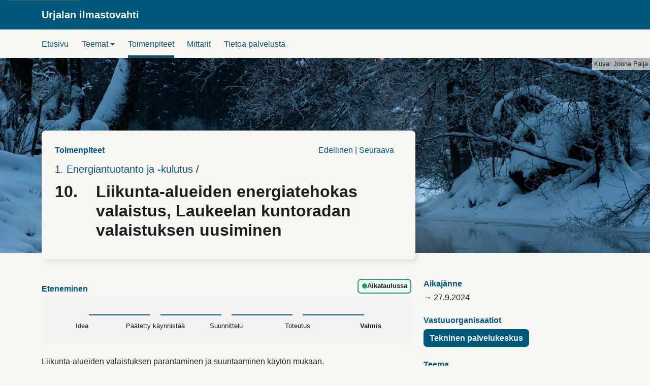

--- FILE ---
content_type: text/html; charset=utf-8
request_url: https://ilmastovahti.urjala.fi/actions/10
body_size: 50765
content:
<!DOCTYPE html><html lang="fi" data-sentry-component="LangLayout" data-sentry-source-file="layout.tsx"><head><meta charSet="utf-8"/><meta name="viewport" content="width=device-width, initial-scale=1"/><link rel="stylesheet" href="https://cdn.watch.fi.kausal.tech/_next/static/css/d6a2b97c6edf35f8.css" data-precedence="next"/><link rel="stylesheet" href="https://cdn.watch.fi.kausal.tech/_next/static/css/4673c2b3ffd2da98.css" data-precedence="next"/><link rel="preload" as="script" fetchPriority="low" href="https://cdn.watch.fi.kausal.tech/_next/static/chunks/webpack-04e9c9c86b90b220.js"/><script src="https://cdn.watch.fi.kausal.tech/_next/static/chunks/52774a7f-efe00349c35641ba.js" async=""></script><script src="https://cdn.watch.fi.kausal.tech/_next/static/chunks/4bd1b696-9dbb1acc042e4f4e.js" async=""></script><script src="https://cdn.watch.fi.kausal.tech/_next/static/chunks/206-c72f127ce9ccf251.js" async=""></script><script src="https://cdn.watch.fi.kausal.tech/_next/static/chunks/main-app-cd8a19d52f2e9a6c.js" async=""></script><script src="https://cdn.watch.fi.kausal.tech/_next/static/chunks/4545-2426d4e2dcc3ae38.js" async=""></script><script src="https://cdn.watch.fi.kausal.tech/_next/static/chunks/2843-880c3a64b9d25bc1.js" async=""></script><script src="https://cdn.watch.fi.kausal.tech/_next/static/chunks/app/root/%5Bdomain%5D/%5Blang%5D/%5Bplan%5D/(with-layout-elements)/actions/loading-48f4f1f6cc4273ee.js" async=""></script><script src="https://cdn.watch.fi.kausal.tech/_next/static/chunks/4237-39089821d704433d.js" async=""></script><script src="https://cdn.watch.fi.kausal.tech/_next/static/chunks/5209-91ad24c72e74b33e.js" async=""></script><script src="https://cdn.watch.fi.kausal.tech/_next/static/chunks/app/global-error-cee70a40645f5487.js" async=""></script><script src="https://cdn.watch.fi.kausal.tech/_next/static/chunks/e37a0b60-323f13aaaf187b87.js" async=""></script><script src="https://cdn.watch.fi.kausal.tech/_next/static/chunks/2563-e6e42952b0e2304b.js" async=""></script><script src="https://cdn.watch.fi.kausal.tech/_next/static/chunks/205-04827df13e776a2b.js" async=""></script><script src="https://cdn.watch.fi.kausal.tech/_next/static/chunks/4660-c115b7452590c833.js" async=""></script><script src="https://cdn.watch.fi.kausal.tech/_next/static/chunks/2797-dc0de20a597d345d.js" async=""></script><script src="https://cdn.watch.fi.kausal.tech/_next/static/chunks/380-452e6a3883355149.js" async=""></script><script src="https://cdn.watch.fi.kausal.tech/_next/static/chunks/990-52df391e29a2de28.js" async=""></script><script src="https://cdn.watch.fi.kausal.tech/_next/static/chunks/7392-b492b002e4b9d64c.js" async=""></script><script src="https://cdn.watch.fi.kausal.tech/_next/static/chunks/9950-131fbe31410cb29f.js" async=""></script><script src="https://cdn.watch.fi.kausal.tech/_next/static/chunks/9250-dfefdb37469ee5de.js" async=""></script><script src="https://cdn.watch.fi.kausal.tech/_next/static/chunks/6317-24bd809a0eca1649.js" async=""></script><script src="https://cdn.watch.fi.kausal.tech/_next/static/chunks/2943-a58321f8c321e2f6.js" async=""></script><script src="https://cdn.watch.fi.kausal.tech/_next/static/chunks/3028-ae42106f1cfebc05.js" async=""></script><script src="https://cdn.watch.fi.kausal.tech/_next/static/chunks/126-bb17096961217c98.js" async=""></script><script src="https://cdn.watch.fi.kausal.tech/_next/static/chunks/1209-d55b397d39cfd22d.js" async=""></script><script src="https://cdn.watch.fi.kausal.tech/_next/static/chunks/2283-0592b4319a6cef1f.js" async=""></script><script src="https://cdn.watch.fi.kausal.tech/_next/static/chunks/942-3a93d94107c777d0.js" async=""></script><script src="https://cdn.watch.fi.kausal.tech/_next/static/chunks/8853-6d1b403744c59220.js" async=""></script><script src="https://cdn.watch.fi.kausal.tech/_next/static/chunks/app/root/%5Bdomain%5D/%5Blang%5D/%5Bplan%5D/(with-layout-elements)/layout-5b66629d9db42a90.js" async=""></script><script src="https://cdn.watch.fi.kausal.tech/_next/static/chunks/app/root/%5Bdomain%5D/%5Blang%5D/%5Bplan%5D/(with-layout-elements)/error-c0070dc9dd360f9a.js" async=""></script><script src="https://cdn.watch.fi.kausal.tech/_next/static/chunks/app/root/%5Bdomain%5D/%5Blang%5D/%5Bplan%5D/(with-layout-elements)/not-found-ebea416145f57460.js" async=""></script><script src="https://cdn.watch.fi.kausal.tech/_next/static/chunks/2681-4781e41f15f57ea8.js" async=""></script><script src="https://cdn.watch.fi.kausal.tech/_next/static/chunks/4572-0f1739738ff6f6b4.js" async=""></script><script src="https://cdn.watch.fi.kausal.tech/_next/static/chunks/2738-c405540329f04c87.js" async=""></script><script src="https://cdn.watch.fi.kausal.tech/_next/static/chunks/app/root/%5Bdomain%5D/%5Blang%5D/layout-7708d37bbdb0b86f.js" async=""></script><script src="https://cdn.watch.fi.kausal.tech/_next/static/chunks/3336-7498896d004b6925.js" async=""></script><script src="https://cdn.watch.fi.kausal.tech/_next/static/chunks/2491-e20ca1e179b8216e.js" async=""></script><script src="https://cdn.watch.fi.kausal.tech/_next/static/chunks/742-097a16094b299fe9.js" async=""></script><script src="https://cdn.watch.fi.kausal.tech/_next/static/chunks/7348-e936ee6d77307b10.js" async=""></script><script src="https://cdn.watch.fi.kausal.tech/_next/static/chunks/1992-b3c237d7b6b1b2d5.js" async=""></script><script src="https://cdn.watch.fi.kausal.tech/_next/static/chunks/72-9e15540cf49fcb2e.js" async=""></script><script src="https://cdn.watch.fi.kausal.tech/_next/static/chunks/1820-cf99a461f20bd6c6.js" async=""></script><script src="https://cdn.watch.fi.kausal.tech/_next/static/chunks/app/root/%5Bdomain%5D/%5Blang%5D/%5Bplan%5D/layout-28e941b3da89162f.js" async=""></script><script src="https://cdn.watch.fi.kausal.tech/_next/static/chunks/app/root/%5Bdomain%5D/%5Blang%5D/error-fea9d105df47fa60.js" async=""></script><script src="https://cdn.watch.fi.kausal.tech/_next/static/chunks/app/root/%5Bdomain%5D/%5Blang%5D/not-found-74eae63f52008106.js" async=""></script><meta name="env" content="WATCH_BACKEND_URL=https://api.watch.kausal.tech"/><meta name="env" content="DEPLOYMENT_TYPE=production"/><meta name="env" content="DEPLOYMENT_REGION=fi"/><meta name="env" content="WILDCARD_DOMAINS=watch-production.kausal.dev"/><meta name="env" content="SENTRY_DSN=https://9b7a344624774da8a5aa5752baad826b@sentry.kausal.tech/2"/><meta name="env" content="BUILD_ID=20260123_1428_0147515"/><meta name="env" content="AUTH_ISSUER=https://admin.watch.kausal.tech"/><meta name="sentry-trace" content="4a03f5154d5f60ca681fdade1f7a9474-fe5542fae705c821-1"/><meta name="baggage" content="sentry-environment=production,sentry-release=watch-ui%4020260123_1428_0147515,sentry-public_key=9b7a344624774da8a5aa5752baad826b,sentry-trace_id=4a03f5154d5f60ca681fdade1f7a9474,sentry-transaction=GET%20%2Froot%2F%5Bdomain%5D%2F%5Blang%5D%2F%5Bplan%5D%2Factions%2F%5Bid%5D,sentry-sampled=true,sentry-sample_rand=0.49366474571733254,sentry-sample_rate=1"/><script src="https://cdn.watch.fi.kausal.tech/_next/static/chunks/polyfills-42372ed130431b0a.js" noModule=""></script><style data-styled="" data-styled-version="6.1.19">.eUuyCI{padding:6.4rem 2.4000000000000004rem;text-align:center;}/*!sc*/
data-styled.g6[id="sc-2c63482-0"]{content:"eUuyCI,"}/*!sc*/
.ghMZUY{width:0.8rem;height:0.8rem;background-color:rgb(16, 114, 81);}/*!sc*/
data-styled.g7[id="sc-2c63482-1"]{content:"ghMZUY,"}/*!sc*/
</style></head><body><div hidden=""><!--$?--><template id="B:0"></template><!--/$--></div><script>(self.__next_s=self.__next_s||[]).push([0,{"data-sentry-element":"Script","data-sentry-source-file":"layout.tsx","children":"!function(t){function e(){var e=this||self;e.globalThis=e,delete t.prototype._T_}\"object\"!=typeof globalThis&&(this?e():(t.defineProperty(t.prototype,\"_T_\",{configurable:!0,get:e}),_T_))}(Object);","id":"global-this-polyfill"}])</script><!--$?--><template id="B:1"></template><div aria-busy="true" data-sentry-element="Loader" data-sentry-component="ContentLoader" data-sentry-source-file="ContentLoader.tsx" class="sc-2c63482-0 eUuyCI"><div role="status" data-sentry-element="StyledSpinner" data-sentry-source-file="ContentLoader.tsx" class="sc-2c63482-1 ghMZUY mx-1 spinner-grow"><span class="visually-hidden">Loading...</span></div><div role="status" data-sentry-element="StyledSpinner" data-sentry-source-file="ContentLoader.tsx" class="sc-2c63482-1 ghMZUY mx-1 spinner-grow"><span class="visually-hidden">Loading...</span></div><div role="status" data-sentry-element="StyledSpinner" data-sentry-source-file="ContentLoader.tsx" class="sc-2c63482-1 ghMZUY mx-1 spinner-grow"><span class="visually-hidden">Loading...</span></div><div class="visually-hidden">Ladataan</div></div><!--/$--><script>requestAnimationFrame(function(){$RT=performance.now()});</script><script src="https://cdn.watch.fi.kausal.tech/_next/static/chunks/webpack-04e9c9c86b90b220.js" id="_R_" async=""></script><script>(self.__next_f=self.__next_f||[]).push([0])</script><script>self.__next_f.push([1,"1:\"$Sreact.fragment\"\n2:I[25608,[],\"\"]\n3:I[37470,[],\"\"]\n8:I[40901,[],\"OutletBoundary\"]\na:I[58960,[],\"AsyncMetadataOutlet\"]\nc:I[73677,[\"4545\",\"static/chunks/4545-2426d4e2dcc3ae38.js\",\"2843\",\"static/chunks/2843-880c3a64b9d25bc1.js\",\"1295\",\"static/chunks/app/root/%5Bdomain%5D/%5Blang%5D/%5Bplan%5D/(with-layout-elements)/actions/loading-48f4f1f6cc4273ee.js\"],\"default\"]\nd:I[40901,[],\"ViewportBoundary\"]\nf:I[40901,[],\"MetadataBoundary\"]\n10:\"$Sreact.suspense\"\n12:I[81985,[\"4545\",\"static/chunks/4545-2426d4e2dcc3ae38.js\",\"2843\",\"static/chunks/2843-880c3a64b9d25bc1.js\",\"4237\",\"static/chunks/4237-39089821d704433d.js\",\"5209\",\"static/chunks/5209-91ad24c72e74b33e.js\",\"4219\",\"static/chunks/app/global-error-cee70a40645f5487.js\"],\"default\"]\n"])</script><script>self.__next_f.push([1,"13:I[27184,[\"4935\",\"static/chunks/e37a0b60-323f13aaaf187b87.js\",\"4545\",\"static/chunks/4545-2426d4e2dcc3ae38.js\",\"2843\",\"static/chunks/2843-880c3a64b9d25bc1.js\",\"4237\",\"static/chunks/4237-39089821d704433d.js\",\"5209\",\"static/chunks/5209-91ad24c72e74b33e.js\",\"2563\",\"static/chunks/2563-e6e42952b0e2304b.js\",\"205\",\"static/chunks/205-04827df13e776a2b.js\",\"4660\",\"static/chunks/4660-c115b7452590c833.js\",\"2797\",\"static/chunks/2797-dc0de20a597d345d.js\",\"380\",\"static/chunks/380-452e6a3883355149.js\",\"990\",\"static/chunks/990-52df391e29a2de28.js\",\"7392\",\"static/chunks/7392-b492b002e4b9d64c.js\",\"9950\",\"static/chunks/9950-131fbe31410cb29f.js\",\"9250\",\"static/chunks/9250-dfefdb37469ee5de.js\",\"6317\",\"static/chunks/6317-24bd809a0eca1649.js\",\"2943\",\"static/chunks/2943-a58321f8c321e2f6.js\",\"3028\",\"static/chunks/3028-ae42106f1cfebc05.js\",\"126\",\"static/chunks/126-bb17096961217c98.js\",\"1209\",\"static/chunks/1209-d55b397d39cfd22d.js\",\"2283\",\"static/chunks/2283-0592b4319a6cef1f.js\",\"942\",\"static/chunks/942-3a93d94107c777d0.js\",\"8853\",\"static/chunks/8853-6d1b403744c59220.js\",\"7379\",\"static/chunks/app/root/%5Bdomain%5D/%5Blang%5D/%5Bplan%5D/(with-layout-elements)/layout-5b66629d9db42a90.js\"],\"JsonLd\"]\n"])</script><script>self.__next_f.push([1,"14:I[76548,[\"4935\",\"static/chunks/e37a0b60-323f13aaaf187b87.js\",\"4545\",\"static/chunks/4545-2426d4e2dcc3ae38.js\",\"2843\",\"static/chunks/2843-880c3a64b9d25bc1.js\",\"4237\",\"static/chunks/4237-39089821d704433d.js\",\"5209\",\"static/chunks/5209-91ad24c72e74b33e.js\",\"2563\",\"static/chunks/2563-e6e42952b0e2304b.js\",\"205\",\"static/chunks/205-04827df13e776a2b.js\",\"4660\",\"static/chunks/4660-c115b7452590c833.js\",\"2797\",\"static/chunks/2797-dc0de20a597d345d.js\",\"380\",\"static/chunks/380-452e6a3883355149.js\",\"990\",\"static/chunks/990-52df391e29a2de28.js\",\"7392\",\"static/chunks/7392-b492b002e4b9d64c.js\",\"9950\",\"static/chunks/9950-131fbe31410cb29f.js\",\"9250\",\"static/chunks/9250-dfefdb37469ee5de.js\",\"6317\",\"static/chunks/6317-24bd809a0eca1649.js\",\"2943\",\"static/chunks/2943-a58321f8c321e2f6.js\",\"3028\",\"static/chunks/3028-ae42106f1cfebc05.js\",\"126\",\"static/chunks/126-bb17096961217c98.js\",\"1209\",\"static/chunks/1209-d55b397d39cfd22d.js\",\"2283\",\"static/chunks/2283-0592b4319a6cef1f.js\",\"942\",\"static/chunks/942-3a93d94107c777d0.js\",\"8853\",\"static/chunks/8853-6d1b403744c59220.js\",\"7379\",\"static/chunks/app/root/%5Bdomain%5D/%5Blang%5D/%5Bplan%5D/(with-layout-elements)/layout-5b66629d9db42a90.js\"],\"default\"]\n"])</script><script>self.__next_f.push([1,"15:I[75372,[\"4545\",\"static/chunks/4545-2426d4e2dcc3ae38.js\",\"2843\",\"static/chunks/2843-880c3a64b9d25bc1.js\",\"4237\",\"static/chunks/4237-39089821d704433d.js\",\"5209\",\"static/chunks/5209-91ad24c72e74b33e.js\",\"1753\",\"static/chunks/app/root/%5Bdomain%5D/%5Blang%5D/%5Bplan%5D/(with-layout-elements)/error-c0070dc9dd360f9a.js\"],\"default\"]\n16:I[24562,[\"4545\",\"static/chunks/4545-2426d4e2dcc3ae38.js\",\"2843\",\"static/chunks/2843-880c3a64b9d25bc1.js\",\"4237\",\"static/chunks/4237-39089821d704433d.js\",\"5209\",\"static/chunks/5209-91ad24c72e74b33e.js\",\"8319\",\"static/chunks/app/root/%5Bdomain%5D/%5Blang%5D/%5Bplan%5D/(with-layout-elements)/not-found-ebea416145f57460.js\"],\"default\"]\n"])</script><script>self.__next_f.push([1,"17:I[46462,[\"4935\",\"static/chunks/e37a0b60-323f13aaaf187b87.js\",\"4545\",\"static/chunks/4545-2426d4e2dcc3ae38.js\",\"2843\",\"static/chunks/2843-880c3a64b9d25bc1.js\",\"4237\",\"static/chunks/4237-39089821d704433d.js\",\"5209\",\"static/chunks/5209-91ad24c72e74b33e.js\",\"2563\",\"static/chunks/2563-e6e42952b0e2304b.js\",\"205\",\"static/chunks/205-04827df13e776a2b.js\",\"4660\",\"static/chunks/4660-c115b7452590c833.js\",\"2797\",\"static/chunks/2797-dc0de20a597d345d.js\",\"380\",\"static/chunks/380-452e6a3883355149.js\",\"990\",\"static/chunks/990-52df391e29a2de28.js\",\"7392\",\"static/chunks/7392-b492b002e4b9d64c.js\",\"9950\",\"static/chunks/9950-131fbe31410cb29f.js\",\"9250\",\"static/chunks/9250-dfefdb37469ee5de.js\",\"6317\",\"static/chunks/6317-24bd809a0eca1649.js\",\"2943\",\"static/chunks/2943-a58321f8c321e2f6.js\",\"3028\",\"static/chunks/3028-ae42106f1cfebc05.js\",\"126\",\"static/chunks/126-bb17096961217c98.js\",\"1209\",\"static/chunks/1209-d55b397d39cfd22d.js\",\"2283\",\"static/chunks/2283-0592b4319a6cef1f.js\",\"942\",\"static/chunks/942-3a93d94107c777d0.js\",\"8853\",\"static/chunks/8853-6d1b403744c59220.js\",\"7379\",\"static/chunks/app/root/%5Bdomain%5D/%5Blang%5D/%5Bplan%5D/(with-layout-elements)/layout-5b66629d9db42a90.js\"],\"default\"]\n"])</script><script>self.__next_f.push([1,"18:I[47302,[\"4935\",\"static/chunks/e37a0b60-323f13aaaf187b87.js\",\"4545\",\"static/chunks/4545-2426d4e2dcc3ae38.js\",\"2843\",\"static/chunks/2843-880c3a64b9d25bc1.js\",\"4237\",\"static/chunks/4237-39089821d704433d.js\",\"5209\",\"static/chunks/5209-91ad24c72e74b33e.js\",\"2563\",\"static/chunks/2563-e6e42952b0e2304b.js\",\"205\",\"static/chunks/205-04827df13e776a2b.js\",\"4660\",\"static/chunks/4660-c115b7452590c833.js\",\"2797\",\"static/chunks/2797-dc0de20a597d345d.js\",\"380\",\"static/chunks/380-452e6a3883355149.js\",\"990\",\"static/chunks/990-52df391e29a2de28.js\",\"7392\",\"static/chunks/7392-b492b002e4b9d64c.js\",\"9950\",\"static/chunks/9950-131fbe31410cb29f.js\",\"9250\",\"static/chunks/9250-dfefdb37469ee5de.js\",\"6317\",\"static/chunks/6317-24bd809a0eca1649.js\",\"2943\",\"static/chunks/2943-a58321f8c321e2f6.js\",\"3028\",\"static/chunks/3028-ae42106f1cfebc05.js\",\"126\",\"static/chunks/126-bb17096961217c98.js\",\"1209\",\"static/chunks/1209-d55b397d39cfd22d.js\",\"2283\",\"static/chunks/2283-0592b4319a6cef1f.js\",\"942\",\"static/chunks/942-3a93d94107c777d0.js\",\"8853\",\"static/chunks/8853-6d1b403744c59220.js\",\"7379\",\"static/chunks/app/root/%5Bdomain%5D/%5Blang%5D/%5Bplan%5D/(with-layout-elements)/layout-5b66629d9db42a90.js\"],\"default\"]\n"])</script><script>self.__next_f.push([1,"19:I[90900,[\"4545\",\"static/chunks/4545-2426d4e2dcc3ae38.js\",\"2843\",\"static/chunks/2843-880c3a64b9d25bc1.js\",\"2563\",\"static/chunks/2563-e6e42952b0e2304b.js\",\"205\",\"static/chunks/205-04827df13e776a2b.js\",\"4660\",\"static/chunks/4660-c115b7452590c833.js\",\"2943\",\"static/chunks/2943-a58321f8c321e2f6.js\",\"2681\",\"static/chunks/2681-4781e41f15f57ea8.js\",\"4572\",\"static/chunks/4572-0f1739738ff6f6b4.js\",\"2738\",\"static/chunks/2738-c405540329f04c87.js\",\"2598\",\"static/chunks/app/root/%5Bdomain%5D/%5Blang%5D/layout-7708d37bbdb0b86f.js\"],\"\"]\n1a:I[74488,[\"4545\",\"static/chunks/4545-2426d4e2dcc3ae38.js\",\"2843\",\"static/chunks/2843-880c3a64b9d25bc1.js\",\"2563\",\"static/chunks/2563-e6e42952b0e2304b.js\",\"205\",\"static/chunks/205-04827df13e776a2b.js\",\"4660\",\"static/chunks/4660-c115b7452590c833.js\",\"2943\",\"static/chunks/2943-a58321f8c321e2f6.js\",\"2681\",\"static/chunks/2681-4781e41f15f57ea8.js\",\"4572\",\"static/chunks/4572-0f1739738ff6f6b4.js\",\"2738\",\"static/chunks/2738-c405540329f04c87.js\",\"2598\",\"static/chunks/app/root/%5Bdomain%5D/%5Blang%5D/layout-7708d37bbdb0b86f.js\"],\"EnvProvider\"]\n"])</script><script>self.__next_f.push([1,"1b:I[43928,[\"4935\",\"static/chunks/e37a0b60-323f13aaaf187b87.js\",\"4545\",\"static/chunks/4545-2426d4e2dcc3ae38.js\",\"2843\",\"static/chunks/2843-880c3a64b9d25bc1.js\",\"4237\",\"static/chunks/4237-39089821d704433d.js\",\"5209\",\"static/chunks/5209-91ad24c72e74b33e.js\",\"2563\",\"static/chunks/2563-e6e42952b0e2304b.js\",\"205\",\"static/chunks/205-04827df13e776a2b.js\",\"4660\",\"static/chunks/4660-c115b7452590c833.js\",\"2797\",\"static/chunks/2797-dc0de20a597d345d.js\",\"380\",\"static/chunks/380-452e6a3883355149.js\",\"990\",\"static/chunks/990-52df391e29a2de28.js\",\"7392\",\"static/chunks/7392-b492b002e4b9d64c.js\",\"3336\",\"static/chunks/3336-7498896d004b6925.js\",\"9950\",\"static/chunks/9950-131fbe31410cb29f.js\",\"9250\",\"static/chunks/9250-dfefdb37469ee5de.js\",\"2491\",\"static/chunks/2491-e20ca1e179b8216e.js\",\"742\",\"static/chunks/742-097a16094b299fe9.js\",\"7348\",\"static/chunks/7348-e936ee6d77307b10.js\",\"1992\",\"static/chunks/1992-b3c237d7b6b1b2d5.js\",\"72\",\"static/chunks/72-9e15540cf49fcb2e.js\",\"1820\",\"static/chunks/1820-cf99a461f20bd6c6.js\",\"9616\",\"static/chunks/app/root/%5Bdomain%5D/%5Blang%5D/%5Bplan%5D/layout-28e941b3da89162f.js\"],\"default\"]\n"])</script><script>self.__next_f.push([1,"1d:I[6543,[\"4545\",\"static/chunks/4545-2426d4e2dcc3ae38.js\",\"2843\",\"static/chunks/2843-880c3a64b9d25bc1.js\",\"2563\",\"static/chunks/2563-e6e42952b0e2304b.js\",\"205\",\"static/chunks/205-04827df13e776a2b.js\",\"4660\",\"static/chunks/4660-c115b7452590c833.js\",\"2943\",\"static/chunks/2943-a58321f8c321e2f6.js\",\"2681\",\"static/chunks/2681-4781e41f15f57ea8.js\",\"4572\",\"static/chunks/4572-0f1739738ff6f6b4.js\",\"2738\",\"static/chunks/2738-c405540329f04c87.js\",\"2598\",\"static/chunks/app/root/%5Bdomain%5D/%5Blang%5D/layout-7708d37bbdb0b86f.js\"],\"default\"]\n1f:I[89147,[\"4545\",\"static/chunks/4545-2426d4e2dcc3ae38.js\",\"2843\",\"static/chunks/2843-880c3a64b9d25bc1.js\",\"2563\",\"static/chunks/2563-e6e42952b0e2304b.js\",\"205\",\"static/chunks/205-04827df13e776a2b.js\",\"4660\",\"static/chunks/4660-c115b7452590c833.js\",\"2943\",\"static/chunks/2943-a58321f8c321e2f6.js\",\"2681\",\"static/chunks/2681-4781e41f15f57ea8.js\",\"4572\",\"static/chunks/4572-0f1739738ff6f6b4.js\",\"2738\",\"static/chunks/2738-c405540329f04c87.js\",\"2598\",\"static/chunks/app/root/%5Bdomain%5D/%5Blang%5D/layout-7708d37bbdb0b86f.js\"],\"StyledComponentsRegistry\"]\n20:I[29549,[\"4545\",\"static/chunks/4545-2426d4e2dcc3ae38.js\",\"2843\",\"static/chunks/2843-880c3a64b9d25bc1.js\",\"2563\",\"static/chunks/2563-e6e42952b0e2304b.js\",\"205\",\"static/chunks/205-04827df13e776a2b.js\",\"4660\",\"static/chunks/4660-c115b7452590c833.js\",\"2943\",\"static/chunks/2943-a58321f8c321e2f6.js\",\"2681\",\"static/chunks/2681-4781e41f15f57ea8.js\",\"4572\",\"static/chunks/4572-0f1739738ff6f6b4.js\",\"2738\",\"static/chunks/2738-c405540329f04c87.js\",\"2598\",\"static/chunks/app/root/%5Bdomain%5D/%5Blang%5D/layout-7708d37bbdb0b86f.js\"],\"DayjsLocaleProvider\"]\n:HL[\"https://cdn.watch.fi.kausal.tech/_next/static/css/d6a2b97c6edf35f8.css\",\"style\"]\n:HL[\"https://cdn.watch.fi.kausal.tech/_next/static/css/4673c2b3ffd2da98.css\",\"style\"]\n"])</script><script>self.__next_f.push([1,"0:{\"P\":null,\"b\":\"20260123_1428_0147515\",\"p\":\"https://cdn.watch.fi.kausal.tech\",\"c\":[\"\",\"actions\",\"10\"],\"i\":false,\"f\":[[[\"\",{\"children\":[\"root\",{\"children\":[[\"domain\",\"ilmastovahti.urjala.fi\",\"d\"],{\"children\":[[\"lang\",\"fi\",\"d\"],{\"children\":[[\"plan\",\"urjala-ilmasto\",\"d\"],{\"children\":[\"(with-layout-elements)\",{\"children\":[\"actions\",{\"children\":[[\"id\",\"10\",\"d\"],{\"children\":[\"__PAGE__\",{}]}]}]}]}]},\"$undefined\",\"$undefined\",true]}]}]}],[\"\",[\"$\",\"$1\",\"c\",{\"children\":[null,[\"$\",\"$L2\",null,{\"parallelRouterKey\":\"children\",\"error\":\"$undefined\",\"errorStyles\":\"$undefined\",\"errorScripts\":\"$undefined\",\"template\":[\"$\",\"$L3\",null,{}],\"templateStyles\":\"$undefined\",\"templateScripts\":\"$undefined\",\"notFound\":[[[\"$\",\"title\",null,{\"children\":\"404: This page could not be found.\"}],[\"$\",\"div\",null,{\"style\":{\"fontFamily\":\"system-ui,\\\"Segoe UI\\\",Roboto,Helvetica,Arial,sans-serif,\\\"Apple Color Emoji\\\",\\\"Segoe UI Emoji\\\"\",\"height\":\"100vh\",\"textAlign\":\"center\",\"display\":\"flex\",\"flexDirection\":\"column\",\"alignItems\":\"center\",\"justifyContent\":\"center\"},\"children\":[\"$\",\"div\",null,{\"children\":[[\"$\",\"style\",null,{\"dangerouslySetInnerHTML\":{\"__html\":\"body{color:#000;background:#fff;margin:0}.next-error-h1{border-right:1px solid rgba(0,0,0,.3)}@media (prefers-color-scheme:dark){body{color:#fff;background:#000}.next-error-h1{border-right:1px solid rgba(255,255,255,.3)}}\"}}],[\"$\",\"h1\",null,{\"className\":\"next-error-h1\",\"style\":{\"display\":\"inline-block\",\"margin\":\"0 20px 0 0\",\"padding\":\"0 23px 0 0\",\"fontSize\":24,\"fontWeight\":500,\"verticalAlign\":\"top\",\"lineHeight\":\"49px\"},\"children\":404}],[\"$\",\"div\",null,{\"style\":{\"display\":\"inline-block\"},\"children\":[\"$\",\"h2\",null,{\"style\":{\"fontSize\":14,\"fontWeight\":400,\"lineHeight\":\"49px\",\"margin\":0},\"children\":\"This page could not be found.\"}]}]]}]}]],[]],\"forbidden\":\"$undefined\",\"unauthorized\":\"$undefined\"}]]}],{\"children\":[\"root\",[\"$\",\"$1\",\"c\",{\"children\":[null,[\"$\",\"$L2\",null,{\"parallelRouterKey\":\"children\",\"error\":\"$undefined\",\"errorStyles\":\"$undefined\",\"errorScripts\":\"$undefined\",\"template\":[\"$\",\"$L3\",null,{}],\"templateStyles\":\"$undefined\",\"templateScripts\":\"$undefined\",\"notFound\":\"$undefined\",\"forbidden\":\"$undefined\",\"unauthorized\":\"$undefined\"}]]}],{\"children\":[[\"domain\",\"ilmastovahti.urjala.fi\",\"d\"],[\"$\",\"$1\",\"c\",{\"children\":[null,[\"$\",\"$L2\",null,{\"parallelRouterKey\":\"children\",\"error\":\"$undefined\",\"errorStyles\":\"$undefined\",\"errorScripts\":\"$undefined\",\"template\":[\"$\",\"$L3\",null,{}],\"templateStyles\":\"$undefined\",\"templateScripts\":\"$undefined\",\"notFound\":\"$undefined\",\"forbidden\":\"$undefined\",\"unauthorized\":\"$undefined\"}]]}],{\"children\":[[\"lang\",\"fi\",\"d\"],[\"$\",\"$1\",\"c\",{\"children\":[[[\"$\",\"link\",\"0\",{\"rel\":\"stylesheet\",\"href\":\"https://cdn.watch.fi.kausal.tech/_next/static/css/d6a2b97c6edf35f8.css\",\"precedence\":\"next\",\"crossOrigin\":\"$undefined\",\"nonce\":\"$undefined\"}],[\"$\",\"link\",\"1\",{\"rel\":\"stylesheet\",\"href\":\"https://cdn.watch.fi.kausal.tech/_next/static/css/4673c2b3ffd2da98.css\",\"precedence\":\"next\",\"crossOrigin\":\"$undefined\",\"nonce\":\"$undefined\"}]],\"$L4\"]}],{\"children\":[[\"plan\",\"urjala-ilmasto\",\"d\"],[\"$\",\"$1\",\"c\",{\"children\":[null,\"$L5\"]}],{\"children\":[\"(with-layout-elements)\",[\"$\",\"$1\",\"c\",{\"children\":[null,\"$L6\"]}],{\"children\":[\"actions\",[\"$\",\"$1\",\"c\",{\"children\":[null,[\"$\",\"$L2\",null,{\"parallelRouterKey\":\"children\",\"error\":\"$undefined\",\"errorStyles\":\"$undefined\",\"errorScripts\":\"$undefined\",\"template\":[\"$\",\"$L3\",null,{}],\"templateStyles\":\"$undefined\",\"templateScripts\":\"$undefined\",\"notFound\":\"$undefined\",\"forbidden\":\"$undefined\",\"unauthorized\":\"$undefined\"}]]}],{\"children\":[[\"id\",\"10\",\"d\"],[\"$\",\"$1\",\"c\",{\"children\":[null,[\"$\",\"$L2\",null,{\"parallelRouterKey\":\"children\",\"error\":\"$undefined\",\"errorStyles\":\"$undefined\",\"errorScripts\":\"$undefined\",\"template\":[\"$\",\"$L3\",null,{}],\"templateStyles\":\"$undefined\",\"templateScripts\":\"$undefined\",\"notFound\":\"$undefined\",\"forbidden\":\"$undefined\",\"unauthorized\":\"$undefined\"}]]}],{\"children\":[\"__PAGE__\",[\"$\",\"$1\",\"c\",{\"children\":[\"$L7\",null,[\"$\",\"$L8\",null,{\"children\":[\"$L9\",[\"$\",\"$La\",null,{\"promise\":\"$@b\"}]]}]]}],{},null,false]},null,false]},[[\"$\",\"$Lc\",\"l\",{\"initiallyVisible\":true,\"data-sentry-element\":\"ContentLoader\",\"data-sentry-component\":\"Loading\",\"data-sentry-source-file\":\"loading.tsx\"}],[],[]],false]},[[\"$\",\"$Lc\",\"l\",{\"initiallyVisible\":true,\"data-sentry-element\":\"ContentLoader\",\"data-sentry-component\":\"Loading\",\"data-sentry-source-file\":\"loading.tsx\"}],[],[]],false]},[[\"$\",\"$Lc\",\"l\",{\"initiallyVisible\":true,\"data-sentry-element\":\"ContentLoader\",\"data-sentry-component\":\"Loading\",\"data-sentry-source-file\":\"loading.tsx\"}],[],[]],false]},[[\"$\",\"$Lc\",\"l\",{\"initiallyVisible\":true,\"data-sentry-element\":\"ContentLoader\",\"data-sentry-component\":\"Loading\",\"data-sentry-source-file\":\"loading.tsx\"}],[],[]],false]},null,false]},null,false]},null,false],[\"$\",\"$1\",\"h\",{\"children\":[null,[[\"$\",\"$Ld\",null,{\"children\":\"$Le\"}],null],[\"$\",\"$Lf\",null,{\"children\":[\"$\",\"div\",null,{\"hidden\":true,\"children\":[\"$\",\"$10\",null,{\"fallback\":null,\"children\":\"$L11\"}]}]}]]}],false]],\"m\":\"$undefined\",\"G\":[\"$12\",[]],\"s\":false,\"S\":false}\n"])</script><script>self.__next_f.push([1,"6:[[\"$\",\"$L13\",null,{\"domain\":\"ilmastovahti.urjala.fi\",\"data-sentry-element\":\"JsonLd\",\"data-sentry-source-file\":\"layout.tsx\"}],[\"$\",\"div\",null,{\"style\":{\"minHeight\":\"100vh\"},\"children\":[[\"$\",\"$L14\",null,{\"data-sentry-element\":\"Header\",\"data-sentry-source-file\":\"layout.tsx\"}],[\"$\",\"main\",null,{\"id\":\"main\",\"data-testid\":\"root-layout\",\"children\":[\"$\",\"$L2\",null,{\"parallelRouterKey\":\"children\",\"error\":\"$15\",\"errorStyles\":[],\"errorScripts\":[],\"template\":[\"$\",\"$L3\",null,{}],\"templateStyles\":\"$undefined\",\"templateScripts\":\"$undefined\",\"notFound\":[[\"$\",\"$L16\",null,{}],[]],\"forbidden\":\"$undefined\",\"unauthorized\":\"$undefined\"}]}]]}],[\"$\",\"$L17\",null,{\"data-sentry-element\":\"Footer\",\"data-sentry-source-file\":\"layout.tsx\"}],[\"$\",\"$L18\",null,{\"data-sentry-element\":\"SettingsPanelFull\",\"data-sentry-source-file\":\"layout.tsx\"}]]\n"])</script><script>self.__next_f.push([1,"4:[\"$\",\"html\",null,{\"lang\":\"fi\",\"data-sentry-component\":\"LangLayout\",\"data-sentry-source-file\":\"layout.tsx\",\"children\":[\"$\",\"body\",null,{\"children\":[[\"$\",\"$L19\",null,{\"id\":\"global-this-polyfill\",\"strategy\":\"beforeInteractive\",\"data-sentry-element\":\"Script\",\"data-sentry-source-file\":\"layout.tsx\",\"children\":\"!function(t){function e(){var e=this||self;e.globalThis=e,delete t.prototype._T_}\\\"object\\\"!=typeof globalThis\u0026\u0026(this?e():(t.defineProperty(t.prototype,\\\"_T_\\\",{configurable:!0,get:e}),_T_))}(Object);\"}],[\"$\",\"$L1a\",null,{\"data-sentry-element\":\"EnvProvider\",\"data-sentry-source-file\":\"layout.tsx\"}],[\"$\",\"$L1b\",null,{\"theme\":{\"name\":\"default\",\"brandLight\":\"rgb(212, 235, 255)\",\"brandDark\":\"rgb(16, 114, 81)\",\"neutralLight\":\"rgb(225, 223, 218)\",\"neutralDark\":\"rgb(92, 88, 83)\",\"themeColors\":{\"light\":\"rgb(236, 234, 230)\",\"dark\":\"rgb(70, 66, 62)\",\"black\":\"rgb(26, 24, 23)\",\"white\":\"rgb(247, 246, 243)\"},\"textColor\":{\"primary\":\"rgb(29, 29, 29)\",\"secondary\":\"rgb(70, 70, 70)\",\"tertiary\":\"rgb(110, 110, 110)\"},\"cardBackground\":{\"primary\":\"rgb(248, 248, 248)\",\"secondary\":\"rgb(243, 243, 243)\"},\"section\":{\"indicatorShowcase\":{\"background\":\"rgb(16, 114, 81)\",\"color\":\"rgb(247, 246, 243)\",\"goalColor\":\"rgb(86, 195, 142)\",\"latestColor\":\"rgb(109, 151, 184)\",\"startColor\":\"rgb(239, 154, 154)\",\"linkToSource\":true},\"richText\":{\"sectionBackground\":\"rgb(247, 246, 243)\"}},\"orgPageBackgroundColor\":\"rgb(16, 114, 81)\",\"imageOverlay\":\"rgb(255, 255, 255)\",\"fontFamily\":\"Inter\",\"fontFamilyHeadings\":\"Inter\",\"fontFamilyContent\":\"Inter\",\"fontFamilyTiny\":\"'-apple-system', 'BlinkMacSystemFont', 'Segoe UI', 'Roboto', 'Oxygen-Sans', 'Ubuntu', 'Cantarell', 'Helvetica Neue', sans-serif\",\"headingsFontWeight\":700,\"headingsColor\":\"rgb(26, 24, 23)\",\"headingsTextTransform\":\"none\",\"fontFamilyFallback\":\"'-apple-system', 'BlinkMacSystemFont', 'Segoe UI', 'Roboto', 'Oxygen-Sans', 'Ubuntu', 'Cantarell', 'Helvetica Neue', sans-serif\",\"fontFamilyFallbackHeadings\":\"'-apple-system', 'BlinkMacSystemFont', 'Segoe UI', 'Roboto', 'Oxygen-Sans', 'Ubuntu', 'Cantarell', 'Helvetica Neue', sans-serif\",\"fontSizeSm\":\"0.8rem\",\"fontSizeBase\":\"1rem\",\"fontSizeMd\":\"1.25rem\",\"fontSizeLg\":\"1.5rem\",\"fontSizeXl\":\"2rem\",\"fontSizeXxl\":\"3rem\",\"fontWeightNormal\":400,\"fontWeightBold\":700,\"fontWeightBase\":400,\"lineHeightBase\":1.666,\"lineHeightSm\":1,\"lineHeightMd\":1.2,\"lineHeightLg\":1.75,\"space\":\"0.8rem\",\"spaces\":{\"s000\":0,\"s025\":\"0.2rem\",\"s050\":\"0.4rem\",\"s100\":\"0.8rem\",\"s150\":\"1.2000000000000002rem\",\"s200\":\"1.6rem\",\"s300\":\"2.4000000000000004rem\",\"s400\":\"3.2rem\",\"s600\":\"4.800000000000001rem\",\"s800\":\"6.4rem\"},\"linkColor\":\"rgb(16, 114, 81)\",\"inputBtnFocusColor\":\"rgb(78, 128, 166)\",\"inputBtnPaddingY\":\"0.5rem\",\"inputBtnPaddingX\":\"0.75rem\",\"btnBorderRadius\":\"0.25rem\",\"btnBorderWidth\":\"1px\",\"inputPaddingY\":\"0.5rem\",\"inputPaddingX\":\"0.75rem\",\"inputBg\":\"rgb(255, 255, 255)\",\"inputBorderWidth\":\"1px\",\"inputLineHeight\":1.5,\"inputBorderRadius\":\"4px\",\"customSelectIndicator\":\"url(\\\"[data-uri]\\\")\",\"formLabelFontWeight\":400,\"brandNavColor\":\"rgb(247, 246, 243)\",\"brandNavBackground\":\"rgb(92, 88, 83)\",\"brandNavFontFamily\":\"Inter\",\"siteNavColor\":\"rgb(92, 88, 83)\",\"siteNavBackground\":\"rgb(247, 246, 243)\",\"siteNavHighlightColor\":\"rgb(16, 114, 81)\",\"navLogoVisible\":true,\"navTitleVisible\":true,\"footerLogoPlacement\":\"left\",\"footerLogoSize\":\"1\",\"footerBackgroundColor\":\"rgb(92, 88, 83)\",\"secondFooterBackgroundColor\":\"transparent\",\"footerColor\":\"rgb(247, 246, 243)\",\"secondFooterColor\":\"rgb(247, 246, 243)\",\"cardBorderWidth\":\"1px\",\"cardBorderRadius\":\"0.5rem\",\"badgeColor\":\"rgb(16, 114, 81)\",\"badgeBorderRadius\":\"3px\",\"badgePaddingY\":\"0.5em\",\"badgePaddingX\":\"0.75em\",\"badgeFontWeight\":700,\"tableHeadBg\":\"rgba(0, 0, 0, 0)\",\"tableHoverBg\":\"rgb(247, 246, 243)\",\"actionCompletedColor\":\"rgb(16, 114, 81)\",\"actionContinuousColor\":\"rgb(13, 68, 94)\",\"actionOnTimeColor\":\"rgb(39, 154, 109)\",\"actionColor\":\"rgb(78, 128, 166)\",\"actionAttributeColor\":\"rgb(16, 114, 81)\",\"breakpointSm\":\"576px\",\"breakpointMd\":\"768px\",\"breakpointLg\":\"992px\",\"breakpointXl\":\"1200px\",\"themeLogoUrl\":\"default/images/default-logo-white-KUB6ICTS.svg\",\"themeLogoWhiteUrl\":\"default/images/default-logo-white-KUB6ICTS.svg\",\"defaultAvatarUserImage\":\"default/images/default-avatar-user-M3HOXCCQ.png\",\"defaultAvatarOrgImage\":\"default/images/default-avatar-org-UTHV5FNW.png\",\"phaseTimelineColor\":\"rgb(16, 114, 81)\",\"taskStatusColors\":{\"onTime\":\"rgb(167, 235, 192)\",\"late\":\"rgb(200, 130, 23)\",\"completed\":\"rgb(16, 114, 81)\"},\"graphColors\":{\"grey000\":\"rgb(248, 248, 248)\",\"grey005\":\"rgb(243, 243, 243)\",\"grey010\":\"rgb(238, 238, 238)\",\"grey020\":\"rgb(217, 217, 217)\",\"grey030\":\"rgb(199, 199, 199)\",\"grey040\":\"rgb(183, 183, 183)\",\"grey050\":\"rgb(160, 160, 160)\",\"grey060\":\"rgb(110, 110, 110)\",\"grey070\":\"rgb(90, 90, 90)\",\"grey080\":\"rgb(70, 70, 70)\",\"grey090\":\"rgb(55, 55, 55)\",\"grey100\":\"rgb(29, 29, 29)\",\"green010\":\"rgb(167, 235, 192)\",\"green030\":\"rgb(86, 195, 142)\",\"green050\":\"rgb(39, 154, 109)\",\"green070\":\"rgb(16, 114, 81)\",\"green090\":\"rgb(7, 74, 53)\",\"red010\":\"rgb(252, 216, 216)\",\"red030\":\"rgb(239, 154, 154)\",\"red050\":\"rgb(212, 98, 98)\",\"red070\":\"rgb(167, 57, 57)\",\"red090\":\"rgb(102, 29, 29)\",\"blue010\":\"rgb(194, 217, 237)\",\"blue030\":\"rgb(109, 151, 184)\",\"blue050\":\"rgb(78, 128, 166)\",\"blue070\":\"rgb(32, 93, 130)\",\"blue090\":\"rgb(13, 68, 94)\",\"yellow010\":\"rgb(251, 230, 174)\",\"yellow030\":\"rgb(220, 157, 42)\",\"yellow050\":\"rgb(200, 130, 23)\",\"yellow070\":\"rgb(143, 70, 4)\",\"yellow090\":\"rgb(60, 19, 0)\"},\"settings\":{\"layout\":{\"containImages\":false,\"leftAlignCategoryPages\":false},\"actionView\":{\"showPaginationTop\":true,\"showPaginationBottom\":true},\"dashboard\":{\"showResponsibles\":true,\"showIndicators\":true,\"showPieCharts\":true},\"paths\":{\"disableScenarioEditing\":false,\"allowHidingSettingsPanel\":true},\"homeLink\":\"text\",\"categories\":{\"collapseLongTexts\":true},\"fundingInstruments\":[],\"otherLogos\":[],\"showFeedbackLink\":true,\"announcementBannerColor\":\"rgb(32, 93, 130)\",\"graphs\":{\"lineShape\":\"spline\",\"fillMarkers\":false,\"goalSymbol\":\"x\",\"categorySymbols\":[\"circle\",\"square\",\"diamond\",\"pentagon\",\"hexagram\",\"star-diamond\",\"hash\",\"y-down\"],\"areaGraphs\":false,\"drawGoalLine\":false,\"totalLineColor\":\"rgb(167, 57, 57)\",\"trendLineColor\":\"rgb(239, 154, 154)\",\"goalLineColors\":[\"rgb(39, 154, 109)\",\"rgb(86, 195, 142)\",\"rgb(16, 114, 81)\",\"rgb(7, 74, 53)\",\"rgb(167, 235, 192)\"],\"categoryColors\":[\"rgb(7, 74, 53)\",\"rgb(78, 128, 166)\",\"rgb(200, 130, 23)\",\"rgb(86, 195, 142)\",\"rgb(167, 57, 57)\",\"rgb(109, 151, 184)\",\"rgb(143, 70, 4)\",\"rgb(16, 114, 81)\",\"rgb(239, 154, 154)\"]}},\"icons\":{\"arrow-down\":\"default/icons/arrow-down-MSLGVZVH.svg\",\"chart-pie-simple\":\"default/icons/chart-pie-simple-GDLQ5HGQ.svg\",\"chart-line\":\"default/icons/chart-line-ZBKZ22ZG.svg\",\"plus-circle\":\"default/icons/plus-circle-UTZOA6VZ.svg\",\"arrow-left\":\"default/icons/arrow-left-RBNX7AMF.svg\",\"chart-column\":\"default/icons/chart-column-FYSR6CJQ.svg\",\"circle-half\":\"default/icons/circle-half-GHHQ3EWL.svg\",\"angle-up\":\"default/icons/angle-up-WKTWVOTI.svg\",\"list\":\"default/icons/list-LFPMJBKW.svg\",\"calendar\":\"default/icons/calendar-WB3EHSOQ.svg\",\"user\":\"default/icons/user-65CIJ6IS.svg\",\"circle-outline\":\"default/icons/circle-outline-DELJCQO2.svg\",\"sort-down\":\"default/icons/sort-down-XH5BXJNF.svg\",\"exclamation-circle\":\"default/icons/exclamation-circle-KYV4L6CK.svg\",\"circle-info\":\"default/icons/circle-info-DQPEOHTP.svg\",\"pencil\":\"default/icons/pencil-2NXMOHQR.svg\",\"commenting\":\"default/icons/commenting-K5CBVKTU.svg\",\"arrow-up-down\":\"default/icons/arrow-up-down-VI7D6FDD.svg\",\"hidden\":\"default/icons/hidden-YPBFYH5Y.svg\",\"bars\":\"default/icons/bars-XPBV2NHI.svg\",\"download\":\"default/icons/download-FCW3A5U7.svg\",\"caret-down\":\"default/icons/caret-down-BC57ELVJ.svg\",\"globe\":\"default/icons/globe-ZJ5MOONS.svg\",\"angle-down\":\"default/icons/angle-down-AQWOHY4J.svg\",\"sign-language\":\"default/icons/sign-language-SWFODBLM.svg\",\"caret-up\":\"default/icons/caret-up-TNXJCKRU.svg\",\"caret-left\":\"default/icons/caret-left-IKTF6GA5.svg\",\"arrow-right\":\"default/icons/arrow-right-J2RTEGN5.svg\",\"angle-left\":\"default/icons/angle-left-TCKGZDMX.svg\",\"sync\":\"default/icons/sync-7IY5PEOV.svg\",\"arrow-up-right-from-square\":\"default/icons/arrow-up-right-from-square-ERAUSRWQ.svg\",\"simple-language\":\"default/icons/simple-language-6OKBWLAC.svg\",\"arrow-up-wide-short\":\"default/icons/arrow-up-wide-short-HB3FUTHR.svg\",\"times\":\"default/icons/times-I5D7WEMC.svg\",\"dot-circle\":\"default/icons/dot-circle-AHKXLHGL.svg\",\"home\":\"default/icons/home-2EDDLX2V.svg\",\"grid\":\"default/icons/grid-AGZ4WEYJ.svg\",\"angle-right\":\"default/icons/angle-right-5K5ZRA73.svg\",\"action-dependency\":\"default/icons/action-dependency-YIHDLWKV.svg\",\"check-circle\":\"default/icons/check-circle-GM6Q6FPN.svg\",\"scope-global\":\"default/icons/scope-global-RUPBUWVH.svg\",\"caret-right\":\"default/icons/caret-right-C2XQJO62.svg\",\"sort-up\":\"default/icons/sort-up-WGGOIPPC.svg\",\"scope-local\":\"default/icons/scope-local-S7JWRXIY.svg\",\"circle-full\":\"default/icons/circle-full-PID66D46.svg\",\"heart\":\"default/icons/heart-CDIWP5VJ.svg\",\"table\":\"default/icons/table-N4VNKB44.svg\",\"search\":\"default/icons/search-XY4HZ3UR.svg\",\"file\":\"default/icons/file-FM7KIAJN.svg\",\"chart-area\":\"default/icons/chart-area-IWUYS5O6.svg\",\"sort\":\"default/icons/sort-ZLASLHUL.svg\",\"check\":\"default/icons/check-W5Y76X54.svg\",\"bullseye\":\"default/icons/bullseye-WZDUVT34.svg\",\"circle-help\":\"default/icons/circle-help-DNDZM6JU.svg\",\"dash-circle\":\"default/icons/dash-circle-J3CQM2AE.svg\",\"arrow-down-short-wide\":\"default/icons/arrow-down-short-wide-ROIDXOMM.svg\",\"version\":\"default/icons/version-LJSCFB3L.svg\",\"link\":\"default/icons/link-Q7JMRZN4.svg\",\"chart-tree-map\":\"default/icons/chart-tree-map-WXOHSV67.svg\",\"gear\":\"default/icons/gear-EACEFLDN.svg\",\"angle-up-down\":\"default/icons/angle-up-down-6AGBJKAH.svg\",\"help\":\"default/icons/help-DNDZM6JU.svg\",\"lock\":\"default/icons/lock-UVSO5URD.svg\",\"arrow-up\":\"default/icons/arrow-up-U5XN26IQ.svg\",\"tachometer\":\"default/icons/tachometer-UE46XP3D.svg\"},\"mainCssFile\":\"default/main-2HEIX7RU.css\",\"favicons\":{\"apple\":\"default/images/favicon/apple-MBMLYIVD.png\",\"ico\":\"default/images/favicon/favicon-MGJ3GSCH.ico\",\"svg\":\"default/images/favicon/icon-WKA4Z7F2.svg\"}},\"data-sentry-element\":\"ThemeProvider\",\"data-sentry-source-file\":\"layout.tsx\",\"children\":\"$L1c\"}]]}]}]\n"])</script><script>self.__next_f.push([1,"e:[[\"$\",\"meta\",\"0\",{\"charSet\":\"utf-8\"}],[\"$\",\"meta\",\"1\",{\"name\":\"viewport\",\"content\":\"width=device-width, initial-scale=1\"}]]\n9:null\n"])</script><script>self.__next_f.push([1,"1c:[\"$\",\"$L1d\",null,{\"formats\":\"$undefined\",\"locale\":\"fi\",\"messages\":{\"accessibility\":\"Saavutettavuus\",\"action\":\"Toimenpide\",\"actions-plural\":\"{context, select, STRATEGY {Strategiat} other {Toimenpiteet}}\",\"actions-as-list\":\"Listana\",\"active-filters\":\"Aktiiviset rajaukset\",\"admin-login\":\"Ylläpito\",\"back-to-top\":\"Takaisin ylös\",\"bar-goal\":\"Tavoite\",\"close\":\"Sulje\",\"contact\":\"Yhteystiedot\",\"contact-info\":\"Yhteystiedot\",\"contact-person-main\":\"Pääyhteyshenkilö\",\"contact-persons\":\"Yhteyshenkilöt\",\"contact-persons-missing\":\"Ei merkittyjä yhteyshenkilöitä\",\"copied-to-clipboard\":\"Kopioitu!\",\"copy-to-clipboard\":\"Kopioi linkki leikepöydälle\",\"current-trend\":\"nykytrendi\",\"dashboard\":\"Tilannekuva\",\"data-not-available\":\"Ei sisältöä. Virhe osion asetuksissa\",\"default-sorting\":\"Oletusjärjestys\",\"email\":\"Sähköposti\",\"error\":\"Virhe\",\"error-email-format\":\"Syötä oikea sähköpostiosoite\",\"error-feedback-required\":\"Palaute on pakollinen kenttä\",\"error-loading-actions\":\"{context, select, STRATEGY {Virhe strategioiden latauksessa} other {Virhe toimenpiteiden latauksessa}}\",\"error-loading-indicators\":\"Virhe mittareiden latauksessa\",\"error-occurred\":\"Virhe tapahtui\",\"error-with-code\":\"Virhekoodi {code}\",\"error-no-layout\":\"Asettelua ei ole määritelty. Lisää sisältöä tähän.\",\"error-no-outcome-node\":\"Tulosnodea [{outcomeNodeId}] ei löydy.\",\"export\":\"Vie tiedostoon\",\"feedback\":\"Palaute\",\"feedback-description\":\"Löysitkö palvelusta jotain joka ei toimi? Tai onko sinulla ideoita palvelun parantamiseksi?\",\"feedback-error-content\":\"Jotain meni pieleen palautteen lähettämisessä. Ole hyvä ja yritä hetken kuluttua uudelleen.\",\"feedback-error-header\":\"Virhe lähetyksessä\",\"feedback-prompt\":\"Lähetä meille palautetta palvelusta tällä lomakkeella.\",\"feedback-thankyou-content\":\"Kiitos kun lähetit palautetta. Kaikki palaute on meille arvokasta kun kehitämme palvelua.\",\"feedback-thankyou-header\":\"Palaute otettu vastaan\",\"filter-all-categories\":\"Ei rajausta\",\"filter-all-impacts\":\"Ei vaikutusrajausta\",\"filter-all-organizations\":\"Kaikki organisaatiot\",\"filter-all-phases\":\"Ei vaiherajausta\",\"filter-all-plans\":\"Kaikki toimenpideohjelmat\",\"filter-all-statuses\":\"Kaikki tilat\",\"filter-all-schedules\":\"Kaikki kaudet\",\"filter-impact\":\"Vaikuttavuus\",\"filter-organization\":\"Vastuuorganisaatio\",\"filter-phase\":\"Toteutusvaihe\",\"filter-plan\":\"Toimenpideohjelma\",\"filter-primary-organization\":\"Pääorganisaatio\",\"filter-result-actions\":\"{context, select, STRATEGY {strategiaa} other {toimenpidettä}}\",\"filter-schedule\":\"Aikataulu\",\"filter-status\":\"Tila\",\"filter-text\":\"Tekstihaku\",\"filter-text-default\":\"Etsi otsikoista\",\"front-page\":\"Etusivu\",\"give-feedback\":\"Anna palautetta\",\"goal\":\"tavoite\",\"image-credit\":\"Kuva\",\"indicator-affected-by\":\"Tähän mittariin vaikuttaa\",\"indicator-also-for-actions\":\"Liittyy myös toimenpiteisiin\",\"indicator-desired-trend-increasing\":\"Lisäys\",\"indicator-desired-trend-increase\":\"Lisäys\",\"indicator-desired-trend-decreasing\":\"Vähennys\",\"indicator-desired-trend-decrease\":\"Vähennys\",\"indicator-goal\":\"Tavoite\",\"indicator-has-effect-on\":\"Tämä mittari vaikuttaa\",\"indicator-latest-value\":\"Viimeisin mittaus\",\"indicator-start-value\":\"Lähtöarvo\",\"indicator-no-values\":\"Ei arvoja\",\"indicator-not-found\":\"Mittaria ei löydy\",\"indicator-population-normalized-value\":\"Per asukas\",\"indicator-reference-value\":\"Viitearvo\",\"indicator-related-actions\":\"{context, select, STRATEGY {Mittariin vaikuttavat strategiat} other {Mittariin vaikuttavat toimenpiteet}}\",\"indicator-relationship-main_goal\":\"Päätavoite\",\"indicator-relationship-secondary_goal\":\"Sivutavoite\",\"indicator-resolution-years\":\"vuotta\",\"indicator-time-no-goals\":\"Ei tavoitearvoja\",\"indicator-to-goal\":\"Tavoitteeseen\",\"indicator-goal-exceeded\":\"Tavoite jo ylitetty\",\"indicator-graph-reference-line\":\"Viite\",\"indicator-value\":\"Havainto\",\"indicator\":\"Mittari\",\"indicators\":\"Mittarit\",\"indicators-as-insight\":\"Näkemysverkossa\",\"indicators-as-list\":\"Listana\",\"insight-download-label\":\"Lataa\",\"insight-download-png\":\"Kuva (png)\",\"insight-filter-label\":\"Suodata mittarin perusteella\",\"insight-filter-no-results\":\"Ei tuloksia\",\"instance-type-development-label\":\"Kehitys\",\"instance-type-development-message\":\"Tämä on palvelun kehitysversio\",\"instance-type-staging-label\":\"Staging\",\"instance-type-staging-message\":\"Tämä on palvelun staging-versio\",\"instance-type-testing-label\":\"Testi\",\"instance-type-testing-message\":\"Tämä on palvelun testiversio\",\"instance-type-preview-label\":\"Esikatselu\",\"instance-type-preview-message\":\"Tämä on palvelun esikatseluversio\",\"loading\":\"Ladataan\",\"municipality\":\"Kunta\",\"name\":\"Nimi\",\"nav-menu-close\":\"Sulje navigaatio\",\"nav-menu-open\":\"Navigaatio\",\"next\":\"Seuraava\",\"next-indicator\":\"Seuraava mittari\",\"no-actions\":\"Ei toimenpiteitä\",\"number-of-search-results\":\"{count, plural, =1 {1 osuma} other {# osumaa}} haulle\",\"open\":\"avoin\",\"operational-indicator\":\"Toiminnallinen mittari\",\"other-plans-only\":\"Hae vain muiden kaupunkien toimenpideohjelmista\",\"over-relative-time\":\"Yli {relativeTime}\",\"page\":\"Sivu\",\"page-not-found\":\"Sivua ei löydy\",\"percent-point-abbreviation\":\"%-yks.\",\"percentage-point-explainer\":\"Prosenttiyksikkö on kahden prosenttiluvun välinen aritmeettinen ero.\",\"plan\":\"Plan\",\"previous\":\"Edellinen\",\"previous-indicator\":\"Edellinen mittari\",\"published-on\":\"Julkaistu alustalla \",\"read-more\":\"Lue lisää\",\"recently-updated-actions\":\"{context, select, STRATEGY {Viimeksi muokatut strategiat} other {Viimeksi muokatut toimenpiteet}}\",\"recently-updated-indicators\":\"Viimeksi muokatut mittarit\",\"reduced\":\"Vähennetty\",\"reference\":\"Viite\",\"remove-filter\":\"Poista rajaus\",\"required-field\":\"Pakollinen tieto\",\"responsible-parties\":\"Vastuuorganisaatiot\",\"responsible-party-main\":\"Päävastuuorganisaatio\",\"search\":\"Haku\",\"search-from-plans\":\"Hae toimenpideohjelmista\",\"see-all-actions\":\"{context, select, STRATEGY {Katso kaikki strategiat} other {Katso kaikki toimenpiteet}}\",\"see-all-indicators\":\"Katso kaikki mittarit\",\"see-all-results\":\"Näytä kaikki tulokset ({count})\",\"searching-for\":\"Haetaan: \\\"{term}\\\"\",\"search-advanced\":\"Lisää hakuvaihtoehtoja\",\"search-no-results\":\"Haulla ei löytynyt tuloksia. Yritä muokata hakuehtoja.\",\"see-full-data\":\"Näytä kaikki tiedot →\",\"send\":\"Lähetä\",\"skip-to-content\":\"Hyppää sisältöön\",\"strategic-indicator\":\"Strateginen mittari\",\"supported-by\":\"Kehitystä tukenut\",\"tactical-indicator\":\"Taktinen mittari\",\"themes\":\"Teemat\",\"to-reduce\":\"Vähennettävää\",\"total\":\"yhteensä\",\"value\":\"arvo\",\"type\":\"Tyyppi\",\"under-relative-time\":\"Alle {relativeTime}\",\"updated\":\"Päivitetty\",\"primary-organization\":\"Organisaatio\",\"with-contact-persons\":\"On yhteyshenkilö\",\"without-contact-person\":\"Ei yhteyshenkilöä\",\"has-goals\":\"On tavoitearvoja\",\"latest-update\":\"Viimeisin päivitys\",\"return-to-front\":\"Palaa etusivulle\",\"admin-login-not-defined\":\"Ylläpidon osoitetta ei ole määritelty\",\"organization\":\"Organisaatio\",\"organizations\":\"Organisaatiot\",\"indicator-compare-source\":\"Näytetään\",\"indicator-compare-to\":\"Vertaa\",\"indicator-normalize-per-capita\":\"Suhteuta väkilukuun\",\"indicator-progress-bar\":\"On the year {startYear} {name} was {startValue}. Latest observed value in {latestYear} was {latestValue}. The goal for the year {goalYear} is {goalValue}. Since {startYear} reduction is {reduced}. {toBeReduced} still needs to be reduced before the year {goalYear}.\",\"nav-actions-pager\":\"Toimenpidelista sivutus\",\"form-action-filters\":\"Toimenpidelista filtterit\",\"nav-tools\":\"Työkalut\",\"nav-primary\":\"Ensisijainen\",\"nav-footer\":\"Alatunniste\",\"common-of-all-emissions\":\"kaikista päästöistä\",\"filter-impact-help\":\"Näytä toimenpiteet joilla valittu vaikutus\",\"filter-organization-help\":\"Näytä toimenpiteet joissa valittu organisaatio on vastuutoimijana\",\"filter-phase-help\":\"Näytä toimenpiteet jotka ovat valitussa toteutusvaiheessa\",\"filter-plan-help\":\"Näytä toimenpiteet valitussa toimenpideohjelmassa\",\"filter-primary-organization-help\":\"{context, select, DIVISION {Näytä valitun toimialan toimet} other {Näytä valitun kunnan toimet}}\",\"filter-primary-responsible-party\":\"toimenpiteen vastuutahona\",\"filter-schedule-help\":\"Näytä toimenpiteet jotka sijoittuvat valittuun ajankohtaan\",\"filter-status-help\":\"Näytä valitun tilan mukaiset toimenpiteet\",\"additional-filters\":\"Lisävalinnat\",\"actions-filter-by\":\"Rajaukset\",\"version-this-is-old\":\"Tämä on vanhentunut versio\",\"version-switch-to-active\":\"Uusin versio\",\"versions-list\":\"Kaikki versiot\",\"version-history\":\"Versiohistoria\",\"report\":\"Raportti\",\"navigation-home\":\"Etusivu\",\"graph-hideTable\":\"Piilota taulukko\",\"graph-showTable\":\"Näytä taulukkona\",\"definition\":\"Selite\",\"no-reports\":\"Raportteja ei ole saatavilla.\",\"no-action-data-for-report\":\"Raportissa ei ole tätä toimenpidettä koskevia tietoja.\",\"select-sector-for-actions\":\"Valitse päästösektori nähdäksesi siihen liittyvät toimenpiteet\",\"no-phase\":\"Ei vaihetta\",\"no-status\":\"Ei tilaa\",\"collapse-row\":\"Sulje rivi\",\"expand-row\":\"Laajenna rivi\",\"ui-sign-in\":\"Kirjaudu sisään\",\"ui-sign-out\":\"Kirjaudu ulos\",\"action-versions\":\"Toimenpideversiot\",\"content-could-not-be-displayed\":\"Emme voi näyttää tätä sisältöä tällä hetkellä. Yritä päivittää sivu. Raportti on lähetetty tiimillemme ongelman selvittämiseksi.\",\"select-language\":\"Select language\",\"form-effectively-empty-error\":\"Your feedback is empty. Please fill in at least one field.\",\"do-not-show-video-again\":\"Do not show this video again\",\"change-history\":{\"information-updated\":\"Information updated {date}\",\"view-changes\":\"View changes\",\"modal-title\":\"Latest changes\",\"description-label\":\"Description of changes\"},\"action-completion-percentage\":\"Valmistumisaste\",\"action-continuous\":\"Jatkuva\",\"action-not-continuous\":\"Not continuous\",\"actions-show-continuous\":\"Näytä vain jatkuvat toimenpiteet\",\"action-description\":\"Kuvaus\",\"action-description-official\":\"Virallinen kuvaus\",\"action-end-date\":\"End\",\"action-id\":\"Id\",\"action-identifier\":\"Tunniste\",\"action-impact\":\"Toimenpiteen vaikutus\",\"action-implementation-phase\":\"Toteutusvaihe\",\"action-last-updated\":\"Tietoja päivitetty\",\"action-merged\":\"{context, select, STRATEGY {Yhdistetyt strategiat} other {Yhdistetyt toimenpiteet}}\",\"action-meta-header\":\"Yhteenveto ja yhteystiedot\",\"action-name-title\":\"{context, select, STRATEGY {Strategia / Nimi} other {Toimenpide / Nimi}}\",\"action-next\":\"{context, select, STRATEGY {Seuraava strategia} other {Seuraava toimenpide}}\",\"action-no-tasks\":\"Ei tehtäviä\",\"action-percent-ready\":\"valmis\",\"action-previous\":\"{context, select, STRATEGY {Edellinen strategia} other {Edellinen toimenpide}}\",\"action-progress\":\"Eteneminen\",\"action-responsibles-short\":\"Vastuut\",\"action-start-date\":\"Start\",\"action-status-merged\":\"{context, select, STRATEGY {Yhdistetty} other {Yhdistetty}}\",\"action-status-updates\":\"Viimeisimmät päivitykset\",\"action-task-done\":\"Tehty\",\"action-task-todo\":\"Tehtävä\",\"action-tasks\":\"Tehtävät\",\"action-tasks-count\":\"tehtävää\",\"action-tasks-done\":\"Mitä on tehty?\",\"action-tasks-doing\":\"Mitä nyt tehdään?\",\"action-tasks-todo\":\"Mitä on tehtävä?\",\"action-timeline\":\"Aikajänne\",\"action-timeline-between\":\"Toteutetaan aikavälillä\",\"action-what-effect-this-has\":\"{context, select, STRATEGY {Miten tämä strategia vaikuttaa tavoitteeseen?} other {Miten tämä toimenpide vaikuttaa tavoitteeseen?}}\",\"actions-phases\":\"Toimenpiteiden vaiheet\",\"actions-phases-help\":\"Käynnistettyjen ja valmiiden toimenpiteiden määrä\",\"actions-status\":\"Toimenpiteiden tila\",\"actions-status-help\":\"Suunnitelman mukaisesti etenevät toimenpiteet\",\"actions-updated\":\"Aktiivisten toimenpiteiden päivitys\",\"actions-updated-help-days\":\"Viimeisen {count} päivän aikana päivitettyjen toimenpiteiden osuus\",\"actions-updated-help-months\":\"Toimenpiteet, jotka on päivitetty {count, plural, =1 {viimeisen kuukauden aikana} other {viimeisten # kuukauden aikana}}\",\"emission-scopes\":\"Päästöluokat\",\"inactive-actions\":\"Epäaktiiviset toimenpiteet\",\"no-defined-indicators\":\"Ei määriteltyjä mittareita\",\"status\":\"Tila\",\"tasks-late\":\"Myöhästyneet tehtävät\",\"tasks-on-time\":\"Ajoissa olevat tehtävät\",\"tasks-completed\":\"Valmistuneet tehtävät\",\"responsible-organizations-primary\":\"Päävastuutahot\",\"responsible-organizations-collaborator\":\"Yhteistyötahot\",\"responsible-organizations-other\":\"Muut vastuutahot\",\"related-actions\":\"Liittyvät toimenpiteet\",\"org-responsible-in-actions\":\"{actionCount} toimenpiteen vastuuorganisaationa\",\"action-task-hide-comment\":\"Piilota lisätiedot\",\"action-task-show-comment\":\"Näytä lisätiedot\",\"feedback-on-action\":\"Anna palautetta toimenpiteestä\",\"feedback-on-action-description\":\"Tästä voit lähettää palautetta tai kommentin koskien tätä toimenpidettä\",\"action-draft\":\"Luonnos\",\"logo\":\"Logo\",\"other\":\"Muut\",\"n-more-actions\":\"Plus {count} muut {context, select, CASE_STUDY {{count, plural, =1 {case study} other {case studies}}} STRATEGIA {{count, plural, =1 {strategy} other {strategies}}} muut {{count, plural, =1 {action} other {actions}}}}\",\"action-dependencies\":\"{context, select, CASE_STUDY {Tapaustutkimuksen riippuvuudet} STRATEGIA {Strategian riippuvuudet} muut {Toimen riippuvuudet}}\",\"no-action-version-available\":\"{versionType}-versiota ei ole saatavilla\",\"feedback-on-category\":\"Give feedback on this category\",\"feedback-on-category-description\":\"You can leave a comment or feedback on this category\",\"action-leadParagraph\":\"Lead paragraph\",\"abbr-per-annum\":\"/v\",\"action-enabled-description\":\"Sisällytetään toimenpide skenaarioon\",\"action-not-included-in-scenario\":\"Ei sisällytetty skenaarioon\",\"actions\":\"Toimet\",\"actions-available\":\"Toimet skenaariossa\",\"actions-influencing-this\":\"{sector} -sektoriin vaikuttavat toimenpiteet\",\"affected-by\":\"Tähän vaikuttaa\",\"all-settings\":\"Kaikki asetukset\",\"change-scenario\":\"Vaihda skenaariota\",\"comparing-years\":\"Vertaillaan vuosia\",\"comparison-year\":\"Vertailuvuosi\",\"decision-national\":\"Valtakunnallinen\",\"disease_burden\":\"Terveyshyöty\",\"disease_burden-forecast\":\"Terveyshyötyennuste\",\"display\":\"Näytetään\",\"display-cumulative-effect\":\"kumulatiivisiin päästöihin\",\"display-effect-on-emissions\":\"Näytetään vaikutus\",\"display-yearly-effect\":\"vuosipäästöihin\",\"distribution\":\"Jakauma\",\"download-data\":\"Lataa\",\"edit-scenario\":\"Muokkaa skenaariota\",\"edit\":\"Muokkaa\",\"emissions\":\"Päästöt\",\"emissions-forecast\":\"Päästöennuste\",\"error-loading-data\":\"Virhe tietojen haussa\",\"forecast\":\"Ennuste\",\"has-effect-on\":\"Tämä vaikuttaa\",\"impact\":\"Vaikutus\",\"impact-on-year\":\"Vuonna\",\"impact-total\":\"Yhteensä\",\"plot-action-impact\":\"Toimenpiteen vaikutus\",\"plot-actualized\":\"Toteuma\",\"plot-baseline\":\"Perusura\",\"plot-measured\":\"Toteutunut\",\"plot-scenario\":\"Valittu skenaario\",\"plot-without-action\":\"Ilman toimenpidettä\",\"pred\":\"enn.\",\"scenario\":\"Skenaario\",\"scenario-outcome\":\"Skenaarion ennuste\",\"historical-outcome\":\"Toteuma\",\"settings-expand\":\"Kaikki asetukset\",\"settings-collapse\":\"Sulje\",\"table-action-impact\":\"Toimenpiteen vaikutus\",\"table-historical\":\"Toteutunut\",\"table-scenario-forecast\":\"Skenaarion ennuste\",\"table-year\":\"Vuosi\",\"target\":\"Tavoite\",\"target-year\":\"Tavoitevuosi\",\"total-effect-until\":\"Kokonaisvaikutus\",\"total-impact\":\"Kokonaisvaikutus\",\"will_be_implemented\":\"Toteutetaan\",\"actions-count\":\"Näytetään { count } toimenpidettä\",\"actions-as-efficiency\":\"Vaikuttavuus\",\"actions-impact-on\":\"Näytä vaikutus\",\"actions-group-type\":\"Tyyppi\",\"action-groups-all\":\"Kaikki\",\"actions-sort-by\":\"Järjestä\",\"actions-sort-default\":\"Oletus\",\"actions-sort-efficiency\":\"Kustannustehokkuus\",\"actions-sort-impact\":\"Vaikuttavuus\",\"actions-sort-cost\":\"Kustannus\",\"mac-axis-impact\":\"vaikutus\",\"efficiency\":\"Kustannustehokkuus\",\"reduction\":\"vähennys\",\"plot-choose-dimension\":\"Choose dimension\",\"normalization\":\"Normalization\",\"normalize-by\":\"Normalize by {node}\",\"change-target\":\"Vaihda tavoite\",\"plot-total\":\"Yhteensä\",\"actions-as-comparison\":\"Vertailu\",\"actions-sort-cumulative-impact\":\"Kumulatiivinen vaikutus\",\"accumulated-between\":\"yhteensä välillä\",\"change-over-time\":\"Muutos\",\"time-series\":\"Aikasarja\",\"table\":\"Taulukko\",\"details\":\"Tarkemmat tiedot\",\"target-climate\":\"Target\",\"active-actions\":\"{count}/{total} aktiivista toimenpidettä\",\"watch-action-list-title\":\"How do we make this happen?\",\"hide-calculation\":\"Piilota laskenta\",\"show-calculation\":\"Näytä laskenta\",\"sort-ascending\":\"Lajittele nousevassa järjestyksessä\",\"sort-descending\":\"Lajittele laskevassa järjestyksessä\",\"skip-to-main-content\":\"Siirry pääsisältöön\",\"outcome-sub-nodes\":\"Alasektorit\",\"outcome-sub-nodes-secondary\":\"Alasektorit\",\"table-measure-type\":\"Tyyppi\",\"table-unit\":\"Yksikkö\",\"outcome-bar-summary-historical\":\"{goalType} vuonna {selectedYear} erosi {selectedYearDifference} vuoden {nearestGoalYear} tavoitteesta ({nearestGoalValue}).\",\"outcome-bar-summary-forecast\":\"Valitulla skenaariolla {scenarioName} ennustettu {goalType} vuonna {selectedYear} on {selectedYearValue}. Tavoite vuodelle {nearestGoalYear} on {nearestGoalValue}.\",\"outcome-tabs-label\":\"Esitystavat\",\"tco2-e-inhabitant\":\"t CO\u003csub\u003e2\u003c/sub\u003eeq/inhabitant/a\",\"ktco2-e\":\"kt CO\u003csub\u003e2\u003c/sub\u003eeq/a\",\"do-not-show-again\":\"Don't show again\",\"coming-soon\":\"Tulossa pian\",\"thumbSliderLabel\":\"Säädä\",\"reset-button\":\"Nollaa\",\"cost-benefit\":\"Cost-benefit\",\"cost-benefit-analysis\":\"Cost-benefit analysis\",\"return-of-investment\":\"Return of investment\",\"accessibility-statement\":\"Saavutettavuusseloste\",\"commitment\":\"pyrkii takaamaan tämän verkkopalvelun saavutettavuuden\",\"legislation\":\"lain digitaalisten palvelujen tarjoamisesta (306/2019) mukaisesti. Laki pohjautuu EU saavutettavuusdirektiiviin (2016/2102).\",\"applies-to\":\"Tämä saavutettavuusseloste koskee\",\"website\":\"-sivustoa\",\"target-level\":\"WCAG 2.1 tasolla AA\",\"wcag-url\":\"https://www.w3.org/Translations/WCAG21-fi/\",\"compliance-status\":\"Vaatimustenmukaisuustilanne\",\"partial-compliant\":\"Tämä verkkopalvelu täyttää vaatimukset osittain\",\"full-compliant\":\"Tämä verkkopalvelu täyttää vaatimukset\",\"not-compliant\":\"Tämä verkkopalvelu ei täytä vaatimuksia\",\"due-to\":\"Vaatimusten noudattamatta jättämiset mainitaan jäljempänä.\",\"non-accessible-content\":\"Ei-saavutettava sisältö\",\"non-compliance-aa\":\"WCAG 2.1 ohjeita noudattamaton sisältö\",\"non-compliance-below\":\"Jäljempänä mainittu sisältö ei ole saavutettavissa seuraavista syistä\",\"when-fixed\":\"Työskentelemme jatkuvasti saavutettavuuden parantamiseksi ja korjaamme mainitut puutteet vuonna 2023.\",\"preparation\":\"Tämän saavutettavuusselosteen laatiminen\",\"prepared-on\":\"Tämä seloste on laadittu\",\"prepared-how\":\"Seloste on laadittu itsearviointina Kausal Oy:n kehitystyön yhteydessä.\",\"reviewed-on\":\"Selostetta tarkistettiin viimeksi\",\"a11y-feedback-contact\":\"Palaute ja yhteystiedot\",\"a11y-feedback-text\":\"Kehitämme jatkuvasti tämän palvelun saavutettavuutta. Huomasitko jotain mitä voimme parantaa? Ole hyvä ja lähetä sähköpostia\",\"response-time\":\"vastaamme palautteeseen 14 päivän sisällä.\",\"enforcement-procedure\":\"Täytäntöönpanomenettely\",\"enforcement-contact\":\"Täytäntöönpanoelimen yhteystiedot\",\"enforcement-step-1\":\"Jos huomaat sivustolla saavutettavuusongelmia, anna ensin palautetta meille eli sivuston ylläpitäjälle.\",\"enforcement-step-2\":\"Vastauksessa voi mennä 14 päivää. Jos et ole tyytyväinen saamaasi vastaukseen tai et saa vastausta lainkaan kahden viikon aikana, voit tehdä ilmoituksen Etelä-Suomen aluehallintovirastoon. Etelä-Suomen aluehallintoviraston sivulla kerrotaan tarkasti, miten ilmoituksen voi tehdä ja miten asia käsitellään.\",\"enforcement-url\":\"https://www.saavutettavuusvaatimukset.fi/oikeutesi/\",\"enforcement-body\":\"Etelä-Suomen aluehallintovirasto, Saavutettavuuden valvonnan yksikkö\",\"enforcement-body-url\":\"https://www.saavutettavuusvaatimukset.fi\",\"enforcement-body-email\":\"saavutettavuus@avi.fi\",\"enforcement-body-tel\":\"Puhelinnumero vaihde 0295 016 000\",\"responsible-for-maintenance\":\"Sivuston ylläpidosta vastaa {responsibleBody}.\",\"a11y-feedback-heading\":\"Saavutettavuuspalaute\",\"a11y-feedback-description\":\"Työskentelemme jatkuvasti parantaaksemme palvelun saavutettavuutta. Huomasitko jotain, mitä voimme parantaa saavutettavuudessa?\",\"a11y-feedback-prompt\":\"Ilmoita meille täyttämällä ja lähettämällä tämä lomake. Vastaamme 14 päivän kuluessa.\",\"Impact\":\"Vaikutus\",\"show-error\":\"Näytä virhe\"},\"now\":\"$undefined\",\"timeZone\":\"UTC\",\"data-sentry-element\":\"NextIntlClientProvider\",\"data-sentry-source-file\":\"layout.tsx\",\"children\":\"$L1e\"}]\n"])</script><script>self.__next_f.push([1,"1e:[\"$\",\"$L1f\",null,{\"data-sentry-element\":\"StyledComponentsRegistry\",\"data-sentry-source-file\":\"layout.tsx\",\"children\":[\"$\",\"$L20\",null,{\"locale\":\"fi\",\"data-sentry-element\":\"DayjsLocaleProvider\",\"data-sentry-source-file\":\"layout.tsx\",\"children\":\"$L21\"}]}]\n"])</script><script>self.__next_f.push([1,"22:I[50181,[\"4545\",\"static/chunks/4545-2426d4e2dcc3ae38.js\",\"2843\",\"static/chunks/2843-880c3a64b9d25bc1.js\",\"2563\",\"static/chunks/2563-e6e42952b0e2304b.js\",\"205\",\"static/chunks/205-04827df13e776a2b.js\",\"4660\",\"static/chunks/4660-c115b7452590c833.js\",\"2943\",\"static/chunks/2943-a58321f8c321e2f6.js\",\"2681\",\"static/chunks/2681-4781e41f15f57ea8.js\",\"4572\",\"static/chunks/4572-0f1739738ff6f6b4.js\",\"2738\",\"static/chunks/2738-c405540329f04c87.js\",\"2598\",\"static/chunks/app/root/%5Bdomain%5D/%5Blang%5D/layout-7708d37bbdb0b86f.js\"],\"AuthProvider\"]\n23:I[17572,[\"4545\",\"static/chunks/4545-2426d4e2dcc3ae38.js\",\"2843\",\"static/chunks/2843-880c3a64b9d25bc1.js\",\"2563\",\"static/chunks/2563-e6e42952b0e2304b.js\",\"205\",\"static/chunks/205-04827df13e776a2b.js\",\"4660\",\"static/chunks/4660-c115b7452590c833.js\",\"2943\",\"static/chunks/2943-a58321f8c321e2f6.js\",\"2681\",\"static/chunks/2681-4781e41f15f57ea8.js\",\"4572\",\"static/chunks/4572-0f1739738ff6f6b4.js\",\"2738\",\"static/chunks/2738-c405540329f04c87.js\",\"2598\",\"static/chunks/app/root/%5Bdomain%5D/%5Blang%5D/layout-7708d37bbdb0b86f.js\"],\"ApolloWrapper\"]\n24:I[81159,[\"4545\",\"static/chunks/4545-2426d4e2dcc3ae38.js\",\"2843\",\"static/chunks/2843-880c3a64b9d25bc1.js\",\"4237\",\"static/chunks/4237-39089821d704433d.js\",\"5209\",\"static/chunks/5209-91ad24c72e74b33e.js\",\"2078\",\"static/chunks/app/root/%5Bdomain%5D/%5Blang%5D/error-fea9d105df47fa60.js\"],\"default\"]\n25:I[74453,[\"4545\",\"static/chunks/4545-2426d4e2dcc3ae38.js\",\"2843\",\"static/chunks/2843-880c3a64b9d25bc1.js\",\"4237\",\"static/chunks/4237-39089821d704433d.js\",\"5209\",\"static/chunks/5209-91ad24c72e74b33e.js\",\"5292\",\"static/chunks/app/root/%5Bdomain%5D/%5Blang%5D/not-found-74eae63f52008106.js\"],\"default\"]\n21:[\"$\",\"$L22\",null,{\"session\":null,\"data-sentry-element\":\"AuthProvider\",\"data-sentry-component\":\"AsyncAuthProvider\",\"data-sentry-source-file\":\"layout.tsx\",\"children\":[\"$\",\"$L23\",null,{\"initialLocale\":\"fi\",\"planIdentifier\":\"urjala-ilmasto\",\"planDomain\":\"ilmastovahti.urjala.fi\",\"data-sentry-element\":\"ApolloWrapper\",\"data-sentry-source-file\":\"layout.tsx\",\"childre"])</script><script>self.__next_f.push([1,"n\":[\"$\",\"$L2\",null,{\"parallelRouterKey\":\"children\",\"error\":\"$24\",\"errorStyles\":[],\"errorScripts\":[],\"template\":[\"$\",\"$L3\",null,{}],\"templateStyles\":\"$undefined\",\"templateScripts\":\"$undefined\",\"notFound\":[[\"$\",\"$L25\",null,{}],[]],\"forbidden\":\"$undefined\",\"unauthorized\":\"$undefined\"}]}]}]\n"])</script><script>self.__next_f.push([1,"26:I[27988,[\"4935\",\"static/chunks/e37a0b60-323f13aaaf187b87.js\",\"4545\",\"static/chunks/4545-2426d4e2dcc3ae38.js\",\"2843\",\"static/chunks/2843-880c3a64b9d25bc1.js\",\"4237\",\"static/chunks/4237-39089821d704433d.js\",\"5209\",\"static/chunks/5209-91ad24c72e74b33e.js\",\"2563\",\"static/chunks/2563-e6e42952b0e2304b.js\",\"205\",\"static/chunks/205-04827df13e776a2b.js\",\"4660\",\"static/chunks/4660-c115b7452590c833.js\",\"2797\",\"static/chunks/2797-dc0de20a597d345d.js\",\"380\",\"static/chunks/380-452e6a3883355149.js\",\"990\",\"static/chunks/990-52df391e29a2de28.js\",\"7392\",\"static/chunks/7392-b492b002e4b9d64c.js\",\"3336\",\"static/chunks/3336-7498896d004b6925.js\",\"9950\",\"static/chunks/9950-131fbe31410cb29f.js\",\"9250\",\"static/chunks/9250-dfefdb37469ee5de.js\",\"2491\",\"static/chunks/2491-e20ca1e179b8216e.js\",\"742\",\"static/chunks/742-097a16094b299fe9.js\",\"7348\",\"static/chunks/7348-e936ee6d77307b10.js\",\"1992\",\"static/chunks/1992-b3c237d7b6b1b2d5.js\",\"72\",\"static/chunks/72-9e15540cf49fcb2e.js\",\"1820\",\"static/chunks/1820-cf99a461f20bd6c6.js\",\"9616\",\"static/chunks/app/root/%5Bdomain%5D/%5Blang%5D/%5Bplan%5D/layout-28e941b3da89162f.js\"],\"MatomoAnalytics\"]\n"])</script><script>self.__next_f.push([1,"5:[[\"$\",\"link\",null,{\"rel\":\"stylesheet\",\"type\":\"text/css\",\"href\":\"https://cdn.watch.fi.kausal.tech/static/themes/urjala-ilmasto/main-37RBT4UY.css\"}],[\"$\",\"$L26\",null,{\"matomoAnalyticsUrl\":\"https://ana.kausal.tech?12\"}],[\"$\",\"$L1b\",null,{\"theme\":{\"name\":\"urjala-ilmasto\",\"brandLight\":\"rgb(255, 206, 81)\",\"brandDark\":\"rgb(0, 89, 124)\",\"neutralLight\":\"rgb(236, 236, 236)\",\"neutralDark\":\"rgb(0, 89, 124)\",\"themeColors\":{\"light\":\"rgb(236, 236, 236)\",\"dark\":\"rgb(57, 57, 57)\",\"black\":\"rgb(34, 34, 34)\",\"white\":\"rgb(247, 246, 243)\"},\"textColor\":{\"primary\":\"rgb(29, 29, 29)\",\"secondary\":\"rgb(70, 70, 70)\",\"tertiary\":\"rgb(110, 110, 110)\"},\"cardBackground\":{\"primary\":\"rgb(248, 248, 248)\",\"secondary\":\"rgb(243, 243, 243)\"},\"section\":{\"indicatorShowcase\":{\"background\":\"rgb(0, 89, 124)\",\"color\":\"rgb(247, 246, 243)\",\"goalColor\":\"rgb(86, 195, 142)\",\"latestColor\":\"rgb(109, 151, 184)\",\"startColor\":\"rgb(239, 154, 154)\",\"linkToSource\":true},\"richText\":{\"sectionBackground\":\"rgb(247, 246, 243)\"}},\"orgPageBackgroundColor\":\"rgb(0, 89, 124)\",\"imageOverlay\":\"rgb(0, 89, 124)\",\"fontFamily\":\"Verdana\",\"fontFamilyHeadings\":\"Verdana\",\"fontFamilyContent\":\"Verdana\",\"fontFamilyTiny\":\"'-apple-system', 'BlinkMacSystemFont', 'Segoe UI', 'Roboto', 'Oxygen-Sans', 'Ubuntu', 'Cantarell', 'Helvetica Neue', sans-serif\",\"headingsFontWeight\":700,\"headingsColor\":\"rgb(0, 89, 124)\",\"headingsTextTransform\":\"none\",\"fontFamilyFallback\":\"'-apple-system', 'BlinkMacSystemFont', 'Segoe UI', 'Roboto', 'Oxygen-Sans', 'Ubuntu', 'Cantarell', 'Helvetica Neue', sans-serif\",\"fontFamilyFallbackHeadings\":\"'-apple-system', 'BlinkMacSystemFont', 'Segoe UI', 'Roboto', 'Oxygen-Sans', 'Ubuntu', 'Cantarell', 'Helvetica Neue', sans-serif\",\"fontSizeSm\":\"0.8rem\",\"fontSizeBase\":\"1rem\",\"fontSizeMd\":\"1.25rem\",\"fontSizeLg\":\"1.5rem\",\"fontSizeXl\":\"2rem\",\"fontSizeXxl\":\"3rem\",\"fontWeightNormal\":400,\"fontWeightBold\":700,\"fontWeightBase\":400,\"lineHeightBase\":1.666,\"lineHeightSm\":1,\"lineHeightMd\":1.2,\"lineHeightLg\":1.75,\"space\":\"0.8rem\",\"spaces\":{\"s000\":0,\"s025\":\"0.2rem\",\"s050\":\"0.4rem\",\"s100\":\"0.8rem\",\"s150\":\"1.2000000000000002rem\",\"s200\":\"1.6rem\",\"s300\":\"2.4000000000000004rem\",\"s400\":\"3.2rem\",\"s600\":\"4.800000000000001rem\",\"s800\":\"6.4rem\"},\"linkColor\":\"rgb(0, 89, 124)\",\"inputBtnFocusColor\":\"rgb(78, 128, 166)\",\"inputBtnPaddingY\":\"0.5rem\",\"inputBtnPaddingX\":\"0.75rem\",\"btnBorderRadius\":\"0.25rem\",\"btnBorderWidth\":\"1px\",\"inputPaddingY\":\"0.5rem\",\"inputPaddingX\":\"0.75rem\",\"inputBg\":\"rgb(255, 255, 255)\",\"inputBorderWidth\":\"1px\",\"inputLineHeight\":1.5,\"inputBorderRadius\":\"4px\",\"customSelectIndicator\":\"url(\\\"[data-uri]\\\")\",\"formLabelFontWeight\":400,\"brandNavColor\":\"rgb(244, 244, 244)\",\"brandNavBackground\":\"rgb(0, 89, 124)\",\"brandNavFontFamily\":\"Verdana\",\"siteNavColor\":\"rgb(0, 89, 124)\",\"siteNavBackground\":\"rgb(247, 246, 243)\",\"siteNavHighlightColor\":\"rgb(0, 89, 124)\",\"navLogoVisible\":true,\"navTitleVisible\":true,\"footerLogoPlacement\":\"top\",\"footerLogoSize\":\"1.25\",\"footerBackgroundColor\":\"rgb(57, 57, 57)\",\"secondFooterBackgroundColor\":\"transparent\",\"footerColor\":\"rgb(244, 244, 244)\",\"secondFooterColor\":\"rgb(244, 244, 244)\",\"cardBorderWidth\":\"1px\",\"cardBorderRadius\":\"0.5rem\",\"badgeColor\":\"rgb(0, 89, 124)\",\"badgeBorderRadius\":\"7px\",\"badgePaddingY\":\"0.5em\",\"badgePaddingX\":\"0.75em\",\"badgeFontWeight\":700,\"tableHeadBg\":\"rgba(0, 0, 0, 0)\",\"tableHoverBg\":\"rgb(247, 246, 243)\",\"actionCompletedColor\":\"rgb(12, 75, 43)\",\"actionContinuousColor\":\"rgb(13, 68, 94)\",\"actionOnTimeColor\":\"rgb(12, 75, 43)\",\"actionColor\":\"rgb(20, 80, 112)\",\"actionAttributeColor\":\"rgb(0, 89, 124)\",\"breakpointSm\":\"576px\",\"breakpointMd\":\"768px\",\"breakpointLg\":\"992px\",\"breakpointXl\":\"1200px\",\"themeLogoUrl\":\"urjala-ilmasto/images/urjala-logo-FLWJJ6Y7.svg\",\"themeLogoWhiteUrl\":\"urjala-ilmasto/images/urjala-logo-FLWJJ6Y7.svg\",\"defaultAvatarUserImage\":\"default/images/default-avatar-user-M3HOXCCQ.png\",\"defaultAvatarOrgImage\":\"default/images/default-avatar-org-UTHV5FNW.png\",\"phaseTimelineColor\":\"rgb(0, 89, 124)\",\"taskStatusColors\":{\"onTime\":\"rgb(167, 235, 192)\",\"late\":\"rgb(200, 130, 23)\",\"completed\":\"rgb(16, 114, 81)\"},\"graphColors\":{\"grey000\":\"rgb(248, 248, 248)\",\"grey005\":\"rgb(243, 243, 243)\",\"grey010\":\"rgb(238, 238, 238)\",\"grey020\":\"rgb(217, 217, 217)\",\"grey030\":\"rgb(199, 199, 199)\",\"grey040\":\"rgb(183, 183, 183)\",\"grey050\":\"rgb(160, 160, 160)\",\"grey060\":\"rgb(110, 110, 110)\",\"grey070\":\"rgb(90, 90, 90)\",\"grey080\":\"rgb(70, 70, 70)\",\"grey090\":\"rgb(55, 55, 55)\",\"grey100\":\"rgb(29, 29, 29)\",\"green010\":\"rgb(167, 235, 192)\",\"green030\":\"rgb(86, 195, 142)\",\"green050\":\"rgb(39, 154, 109)\",\"green070\":\"rgb(16, 114, 81)\",\"green090\":\"rgb(7, 74, 53)\",\"red010\":\"rgb(252, 216, 216)\",\"red030\":\"rgb(239, 154, 154)\",\"red050\":\"rgb(212, 98, 98)\",\"red070\":\"rgb(167, 57, 57)\",\"red090\":\"rgb(102, 29, 29)\",\"blue010\":\"rgb(194, 217, 237)\",\"blue030\":\"rgb(109, 151, 184)\",\"blue050\":\"rgb(78, 128, 166)\",\"blue070\":\"rgb(32, 93, 130)\",\"blue090\":\"rgb(13, 68, 94)\",\"yellow010\":\"rgb(251, 230, 174)\",\"yellow030\":\"rgb(220, 157, 42)\",\"yellow050\":\"rgb(200, 130, 23)\",\"yellow070\":\"rgb(143, 70, 4)\",\"yellow090\":\"rgb(60, 19, 0)\"},\"settings\":{\"layout\":{\"containImages\":false,\"leftAlignCategoryPages\":false},\"actionView\":{\"showPaginationTop\":true,\"showPaginationBottom\":true},\"dashboard\":{\"showResponsibles\":true,\"showIndicators\":true,\"showPieCharts\":true},\"paths\":{\"disableScenarioEditing\":false,\"allowHidingSettingsPanel\":true},\"homeLink\":\"text\",\"categories\":{\"collapseLongTexts\":true},\"fundingInstruments\":[],\"otherLogos\":[],\"showFeedbackLink\":true,\"announcementBannerColor\":\"rgb(32, 93, 130)\",\"graphs\":{\"lineShape\":\"spline\",\"fillMarkers\":false,\"goalSymbol\":\"x\",\"categorySymbols\":[\"circle\",\"square\",\"diamond\",\"pentagon\",\"hexagram\",\"star-diamond\",\"hash\",\"y-down\"],\"areaGraphs\":false,\"drawGoalLine\":false,\"totalLineColor\":\"rgb(167, 57, 57)\",\"trendLineColor\":\"rgb(239, 154, 154)\",\"goalLineColors\":[\"rgb(39, 154, 109)\",\"rgb(86, 195, 142)\",\"rgb(16, 114, 81)\",\"rgb(7, 74, 53)\",\"rgb(167, 235, 192)\"],\"categoryColors\":[\"rgb(7, 74, 53)\",\"rgb(78, 128, 166)\",\"rgb(200, 130, 23)\",\"rgb(86, 195, 142)\",\"rgb(167, 57, 57)\",\"rgb(109, 151, 184)\",\"rgb(143, 70, 4)\",\"rgb(16, 114, 81)\",\"rgb(239, 154, 154)\"]},\"a11y\":{\"feedbackEmail\":\"accessibility@kausal.tech\"}},\"icons\":{\"arrow-down\":\"default/icons/arrow-down-MSLGVZVH.svg\",\"chart-pie-simple\":\"default/icons/chart-pie-simple-GDLQ5HGQ.svg\",\"chart-line\":\"default/icons/chart-line-ZBKZ22ZG.svg\",\"plus-circle\":\"default/icons/plus-circle-UTZOA6VZ.svg\",\"arrow-left\":\"default/icons/arrow-left-RBNX7AMF.svg\",\"chart-column\":\"default/icons/chart-column-FYSR6CJQ.svg\",\"circle-half\":\"default/icons/circle-half-GHHQ3EWL.svg\",\"angle-up\":\"default/icons/angle-up-WKTWVOTI.svg\",\"list\":\"default/icons/list-LFPMJBKW.svg\",\"calendar\":\"default/icons/calendar-WB3EHSOQ.svg\",\"user\":\"default/icons/user-65CIJ6IS.svg\",\"circle-outline\":\"default/icons/circle-outline-DELJCQO2.svg\",\"sort-down\":\"default/icons/sort-down-XH5BXJNF.svg\",\"exclamation-circle\":\"default/icons/exclamation-circle-KYV4L6CK.svg\",\"circle-info\":\"default/icons/circle-info-DQPEOHTP.svg\",\"pencil\":\"default/icons/pencil-2NXMOHQR.svg\",\"commenting\":\"default/icons/commenting-K5CBVKTU.svg\",\"arrow-up-down\":\"default/icons/arrow-up-down-VI7D6FDD.svg\",\"hidden\":\"default/icons/hidden-YPBFYH5Y.svg\",\"bars\":\"default/icons/bars-XPBV2NHI.svg\",\"download\":\"default/icons/download-FCW3A5U7.svg\",\"caret-down\":\"default/icons/caret-down-BC57ELVJ.svg\",\"globe\":\"default/icons/globe-ZJ5MOONS.svg\",\"angle-down\":\"default/icons/angle-down-AQWOHY4J.svg\",\"sign-language\":\"default/icons/sign-language-SWFODBLM.svg\",\"caret-up\":\"default/icons/caret-up-TNXJCKRU.svg\",\"caret-left\":\"default/icons/caret-left-IKTF6GA5.svg\",\"arrow-right\":\"default/icons/arrow-right-J2RTEGN5.svg\",\"angle-left\":\"default/icons/angle-left-TCKGZDMX.svg\",\"sync\":\"default/icons/sync-7IY5PEOV.svg\",\"arrow-up-right-from-square\":\"default/icons/arrow-up-right-from-square-ERAUSRWQ.svg\",\"simple-language\":\"default/icons/simple-language-6OKBWLAC.svg\",\"arrow-up-wide-short\":\"default/icons/arrow-up-wide-short-HB3FUTHR.svg\",\"times\":\"default/icons/times-I5D7WEMC.svg\",\"dot-circle\":\"default/icons/dot-circle-AHKXLHGL.svg\",\"home\":\"default/icons/home-2EDDLX2V.svg\",\"grid\":\"default/icons/grid-AGZ4WEYJ.svg\",\"angle-right\":\"default/icons/angle-right-5K5ZRA73.svg\",\"action-dependency\":\"default/icons/action-dependency-YIHDLWKV.svg\",\"check-circle\":\"default/icons/check-circle-GM6Q6FPN.svg\",\"scope-global\":\"default/icons/scope-global-RUPBUWVH.svg\",\"caret-right\":\"default/icons/caret-right-C2XQJO62.svg\",\"sort-up\":\"default/icons/sort-up-WGGOIPPC.svg\",\"scope-local\":\"default/icons/scope-local-S7JWRXIY.svg\",\"circle-full\":\"default/icons/circle-full-PID66D46.svg\",\"heart\":\"default/icons/heart-CDIWP5VJ.svg\",\"table\":\"default/icons/table-N4VNKB44.svg\",\"search\":\"default/icons/search-XY4HZ3UR.svg\",\"file\":\"default/icons/file-FM7KIAJN.svg\",\"chart-area\":\"default/icons/chart-area-IWUYS5O6.svg\",\"sort\":\"default/icons/sort-ZLASLHUL.svg\",\"check\":\"default/icons/check-W5Y76X54.svg\",\"bullseye\":\"default/icons/bullseye-WZDUVT34.svg\",\"circle-help\":\"default/icons/circle-help-DNDZM6JU.svg\",\"dash-circle\":\"default/icons/dash-circle-J3CQM2AE.svg\",\"arrow-down-short-wide\":\"default/icons/arrow-down-short-wide-ROIDXOMM.svg\",\"version\":\"default/icons/version-LJSCFB3L.svg\",\"link\":\"default/icons/link-Q7JMRZN4.svg\",\"chart-tree-map\":\"default/icons/chart-tree-map-WXOHSV67.svg\",\"gear\":\"default/icons/gear-EACEFLDN.svg\",\"angle-up-down\":\"default/icons/angle-up-down-6AGBJKAH.svg\",\"help\":\"default/icons/help-DNDZM6JU.svg\",\"lock\":\"default/icons/lock-UVSO5URD.svg\",\"arrow-up\":\"default/icons/arrow-up-U5XN26IQ.svg\",\"tachometer\":\"default/icons/tachometer-UE46XP3D.svg\"},\"mainCssFile\":\"urjala-ilmasto/main-37RBT4UY.css\",\"favicons\":{\"apple\":\"urjala-ilmasto/images/favicon/apple-4GTPEBOS.png\",\"ico\":\"urjala-ilmasto/images/favicon/favicon-UGD2QECE.ico\",\"svg\":\"urjala-ilmasto/images/favicon/icon-5J7WKGEU.svg\"}},\"data-sentry-element\":\"ThemeProvider\",\"data-sentry-source-file\":\"layout.tsx\",\"children\":[\"$L27\",\"$L28\",\"$undefined\",\"$L29\"]}]]\n"])</script><style data-styled="" data-styled-version="6.1.19">.jnDkJQ{width:0.8rem;height:0.8rem;background-color:rgb(0, 89, 124);}/*!sc*/
data-styled.g7[id="sc-2c63482-1"]{content:"ghMZUY,jnDkJQ,"}/*!sc*/
.bXuAMc{padding:0;background-color:rgb(0, 89, 124);-webkit-box-flex-wrap:nowrap;-webkit-flex-wrap:nowrap;-ms-flex-wrap:nowrap;flex-wrap:nowrap;}/*!sc*/
@media (min-width:768px){.bXuAMc{padding:0 0.8rem;border-bottom:1px solid rgb(236, 236, 236);}}/*!sc*/
data-styled.g586[id="sc-68cbd680-0"]{content:"bXuAMc,"}/*!sc*/
.gqzdsF{background-color:rgb(247, 246, 243);padding:0;box-shadow:0 2px 4px rgba(0,0,0,0.07);}/*!sc*/
.gqzdsF .container{-webkit-box-flex-wrap:nowrap;-webkit-flex-wrap:nowrap;-ms-flex-wrap:nowrap;flex-wrap:nowrap;overflow-x:auto;overflow-y:hidden;background-image:linear-gradient(to right, rgb(247, 246, 243), rgb(247, 246, 243)),linear-gradient(to right, rgb(247, 246, 243), rgb(247, 246, 243)),linear-gradient(to right,rgba(0,0,0,0.25),rgba(255,255,255,0)),linear-gradient(to left,rgba(0,0,0,0.25),rgba(255,255,255,0));-webkit-background-position:left center,right center,left center,right center;background-position:left center,right center,left center,right center;background-repeat:no-repeat;background-color:rgb(247, 246, 243);-webkit-background-size:20px 100%,20px 100%,10px 100%,10px 100%;background-size:20px 100%,20px 100%,10px 100%,10px 100%;background-attachment:local,local,scroll,scroll;}/*!sc*/
.gqzdsF .navbar-nav{padding:1.2000000000000002rem 0;overflow:visible;}/*!sc*/
.gqzdsF .navbar-collapse{-webkit-align-items:stretch;-webkit-box-align:stretch;-ms-flex-align:stretch;align-items:stretch;}/*!sc*/
.gqzdsF .plan-version-navitem{display:contents;}/*!sc*/
@media (min-width:768px){.gqzdsF .navbar-nav{padding:0;}.gqzdsF .nav-item{-webkit-flex-direction:row;-ms-flex-direction:row;flex-direction:row;}.gqzdsF .nav-item:last-child a{margin-right:0;}}/*!sc*/
data-styled.g587[id="sc-68cbd680-1"]{content:"gqzdsF,"}/*!sc*/
.dHxqtH{font-size:1rem;font-family:Verdana,'-apple-system','BlinkMacSystemFont','Segoe UI','Roboto','Oxygen-Sans','Ubuntu','Cantarell','Helvetica Neue',sans-serif;line-height:1;padding:1.2000000000000002rem 0 1.2000000000000002rem;}/*!sc*/
@media (min-width:768px){.dHxqtH{font-size:1.25rem;}}/*!sc*/
data-styled.g588[id="sc-68cbd680-2"]{content:"dHxqtH,"}/*!sc*/
.ikQkJa{display:-webkit-box;display:-webkit-flex;display:-ms-flexbox;display:flex;-webkit-align-items:center;-webkit-box-align:center;-ms-flex-align:center;align-items:center;}/*!sc*/
data-styled.g589[id="sc-68cbd680-3"]{content:"ikQkJa,"}/*!sc*/
.fpZyOn{display:-webkit-box;display:-webkit-flex;display:-ms-flexbox;display:flex;-webkit-align-items:center;-webkit-box-align:center;-ms-flex-align:center;align-items:center;color:rgb(244, 244, 244);font-weight:700;line-height:1;-webkit-hyphens:manual;-moz-hyphens:manual;-ms-hyphens:manual;hyphens:manual;word-break:break-word;}/*!sc*/
.fpZyOn:hover{-webkit-text-decoration:none;text-decoration:none;color:rgb(244, 244, 244);}/*!sc*/
.fpZyOn .org-logo{display:block;max-width:6em;height:1.6rem;margin:0.4rem 0.8rem 0.4rem 0;}/*!sc*/
.fpZyOn img.org-logo{margin-top:0;margin-bottom:0;height:100%;max-height:4.800000000000001rem;}/*!sc*/
@media (min-width:768px){.fpZyOn .org-logo{display:block;max-width:10em;height:calc(1.6rem + 0.4rem);margin:0.4rem 1.2000000000000002rem 0.4rem 0;}}/*!sc*/
data-styled.g590[id="sc-68cbd680-4"]{content:"fpZyOn,"}/*!sc*/
.bjgOKS{height:100%;}/*!sc*/
.bjgOKS a{height:100%;display:-webkit-box;display:-webkit-flex;display:-ms-flexbox;display:flex;margin:0 0 0.4rem 0.8rem;color:rgb(0, 89, 124);}/*!sc*/
.bjgOKS a:hover{-webkit-text-decoration:none;text-decoration:none;color:rgb(0, 89, 124);}/*!sc*/
.bjgOKS a:hover .highlighter{border-bottom:5px solid rgb(0, 89, 124);}/*!sc*/
@media (min-width:768px){.bjgOKS a{-webkit-align-self:flex-end;-ms-flex-item-align:end;align-self:flex-end;margin:0 1.6rem 0 0;}}/*!sc*/
data-styled.g592[id="sc-68cbd680-6"]{content:"bjgOKS,"}/*!sc*/
.czkjPC{height:100%;display:inline-block;padding:0.4rem 0 calc(0.4rem - 5px);border-bottom:5px solid transparent;-webkit-transition:border 200ms;transition:border 200ms;line-height:1;}/*!sc*/
.czkjPC.active{border-bottom:5px solid rgb(0, 89, 124);}/*!sc*/
@media (min-width:768px){.czkjPC{padding:1.2000000000000002rem 0 calc(1.2000000000000002rem - 5px);}.czkjPC.external{text-align:right;}}/*!sc*/
.czkjPC .icon{margin:-0.25rem 0;}/*!sc*/
data-styled.g593[id="sc-68cbd680-7"]{content:"czkjPC,"}/*!sc*/
.jRbNc{height:100%;display:-webkit-box;display:-webkit-flex;display:-ms-flexbox;display:flex;padding:0;margin:0 0 0.8rem 0.8rem;color:rgb(0, 89, 124);}/*!sc*/
.jRbNc:hover{-webkit-text-decoration:none;text-decoration:none;color:rgb(0, 89, 124);}/*!sc*/
.jRbNc:hover .highlighter{border-bottom:5px solid rgb(0, 89, 124);}/*!sc*/
@media (min-width:768px){.jRbNc{-webkit-align-self:flex-end;-ms-flex-item-align:end;align-self:flex-end;margin:0 1.6rem 0 0;}}/*!sc*/
data-styled.g594[id="sc-68cbd680-8"]{content:"jRbNc,"}/*!sc*/
.gsFlzr{position:static;}/*!sc*/
.gsFlzr .dropdown-toggle.nav-link{color:rgb(0, 89, 124);padding-left:0;padding-right:0;white-space:normal;}/*!sc*/
.gsFlzr .dropdown-toggle.nav-link::after{-webkit-align-self:center;-ms-flex-item-align:center;-ms-grid-row-align:center;align-self:center;margin-top:0;}/*!sc*/
@media (min-width:768px){.gsFlzr .dropdown-toggle.nav-link::after{-webkit-align-self:flex-start;-ms-flex-item-align:start;align-self:flex-start;margin-top:1.6rem;}}/*!sc*/
.gsFlzr.show .dropdown-toggle.nav-link{color:rgb(0, 89, 124);}/*!sc*/
.gsFlzr.show .dropdown-toggle.nav-link::after{border-top-color:rgb(0, 89, 124);}/*!sc*/
.gsFlzr .dropdown-menu{background-color:rgb(247, 246, 243);border:0px;padding-top:1.2000000000000002rem;box-shadow:none;}/*!sc*/
.gsFlzr .dropdown-item{margin:0 0 0 1.2000000000000002rem;color:rgb(0, 89, 124);white-space:normal;}/*!sc*/
.gsFlzr .dropdown-item .highlighter{display:inline-block;padding:0 0 calc(0.4rem - 5px);}/*!sc*/
.gsFlzr .dropdown-item:hover{background-color:transparent;}/*!sc*/
.gsFlzr .dropdown-item:hover .highlighter{border-bottom:5px solid rgb(0, 89, 124);}/*!sc*/
@media (min-width:768px){.gsFlzr .dropdown-menu{box-shadow:3px 3px 6px 2px rgba(34,34,34,0.15);}.gsFlzr .dropdown-item{margin:0;}}/*!sc*/
data-styled.g595[id="sc-68cbd680-9"]{content:"gsFlzr,"}/*!sc*/
.jkpzAV{min-width:240px;}/*!sc*/
.jkpzAV.dropdown-menu[data-bs-popper]{top:unset;}/*!sc*/
data-styled.g596[id="sc-68cbd680-10"]{content:"jkpzAV,"}/*!sc*/
.bGEAok{display:inline-block;padding:0;margin:0;text-align:right;font-size:1.5rem;width:2.4000000000000004rem;font-weight:700;line-height:1.2;-webkit-hyphens:manual;-moz-hyphens:manual;-ms-hyphens:manual;hyphens:manual;border:none;overflow:visible;background:transparent;border-radius:0;-webkit-appearance:none;-webkit-appearance:none;-moz-appearance:none;-ms-appearance:none;appearance:none;}/*!sc*/
@media (min-width:768px){.bGEAok{display:none;}}/*!sc*/
data-styled.g597[id="sc-68cbd680-11"]{content:"bGEAok,"}/*!sc*/
.gVXPuj{position:absolute;z-index:3000;left:0.8rem;top:0;padding:0.4rem;background:rgb(247, 246, 243);color:rgb(34, 34, 34);border:2px solid rgb(34, 34, 34);-webkit-transform:translateY(-100%);-moz-transform:translateY(-100%);-ms-transform:translateY(-100%);transform:translateY(-100%);-webkit-transition:-webkit-transform 0.2s;transition:transform 0.2s;}/*!sc*/
.gVXPuj:focus{-webkit-transform:translateY(0%);-moz-transform:translateY(0%);-ms-transform:translateY(0%);transform:translateY(0%);}/*!sc*/
data-styled.g599[id="sc-714d4666-0"]{content:"gVXPuj,"}/*!sc*/
.fiZpUs{position:relative;min-height:14em;clear:both;background-color:rgb(57, 57, 57);color:rgb(244, 244, 244);padding:3.2rem 0;}/*!sc*/
.fiZpUs a{color:rgb(244, 244, 244);}/*!sc*/
.fiZpUs a:hover{color:rgb(244, 244, 244);-webkit-text-decoration:underline;text-decoration:underline;}/*!sc*/
@media (max-width:768px){.fiZpUs .footer-column{margin-bottom:2.4000000000000004rem;text-align:center;}}/*!sc*/
@media (max-width:768px){.fiZpUs{text-align:center;}}/*!sc*/
@media print{.fiZpUs{display:none;}}/*!sc*/
data-styled.g608[id="sc-d8bf431c-1"]{content:"fiZpUs,"}/*!sc*/
.dBETwl{display:-webkit-box;display:-webkit-flex;display:-ms-flexbox;display:flex;-webkit-flex-direction:column;-ms-flex-direction:column;flex-direction:column;margin-bottom:2.4000000000000004rem;}/*!sc*/
@media (max-width:768px){.dBETwl{-webkit-flex-direction:column;-ms-flex-direction:column;flex-direction:column;width:100%;}}/*!sc*/
data-styled.g609[id="sc-d8bf431c-2"]{content:"dBETwl,"}/*!sc*/
.fkGehy{display:-webkit-box;display:-webkit-flex;display:-ms-flexbox;display:flex;-webkit-align-items:center;-webkit-box-align:center;-ms-flex-align:center;align-items:center;-webkit-box-pack:start;-ms-flex-pack:start;-webkit-justify-content:flex-start;justify-content:flex-start;height:calc(1.25 * 3.2rem);max-width:calc( 1.25 * 4 * 2.4000000000000004rem );margin-right:1.6rem;margin:1.2000000000000002rem 1.6rem 1.2000000000000002rem 0;}/*!sc*/
.fkGehy .footer-org-logo{height:100%;max-width:100%;}/*!sc*/
.fkGehy .footer-org-logo.footer-logo-bitmap{height:auto;max-height:100%;}/*!sc*/
@media (max-width:768px){.fkGehy{margin:0 auto 1.6rem;}}/*!sc*/
data-styled.g610[id="sc-d8bf431c-3"]{content:"fkGehy,"}/*!sc*/
.efFLcy{display:-webkit-box;display:-webkit-flex;display:-ms-flexbox;display:flex;-webkit-flex-direction:row;-ms-flex-direction:row;flex-direction:row;-webkit-box-pack:start;-ms-flex-pack:start;-webkit-justify-content:flex-start;justify-content:flex-start;-webkit-align-items:center;-webkit-box-align:center;-ms-flex-align:center;align-items:center;font-size:1.25rem;font-weight:700;}/*!sc*/
@media (max-width:768px){.efFLcy{-webkit-flex-direction:column;-ms-flex-direction:column;flex-direction:column;}}/*!sc*/
data-styled.g611[id="sc-d8bf431c-4"]{content:"efFLcy,"}/*!sc*/
.NsOxW{font-size:1rem;font-weight:700;}/*!sc*/
data-styled.g612[id="sc-d8bf431c-5"]{content:"NsOxW,"}/*!sc*/
.lnsCGb{line-height:1;}/*!sc*/
data-styled.g613[id="sc-d8bf431c-6"]{content:"lnsCGb,"}/*!sc*/
.clftWn{display:-webkit-box;display:-webkit-flex;display:-ms-flexbox;display:flex;-webkit-box-pack:start;-ms-flex-pack:start;-webkit-justify-content:flex-start;justify-content:flex-start;gap:2.4000000000000004rem;-webkit-box-flex-wrap:wrap;-webkit-flex-wrap:wrap;-ms-flex-wrap:wrap;flex-wrap:wrap;list-style:none;padding:0;margin-bottom:2.4000000000000004rem;}/*!sc*/
@media (max-width:768px){.clftWn{gap:2.4000000000000004rem 1.6rem;-webkit-box-pack:center;-ms-flex-pack:center;-webkit-justify-content:center;justify-content:center;width:100%;}}/*!sc*/
data-styled.g614[id="sc-d8bf431c-7"]{content:"clftWn,"}/*!sc*/
.ftFLgn{-webkit-flex:1 0 240px;-ms-flex:1 0 240px;flex:1 0 240px;font-size:1rem;font-weight:700;}/*!sc*/
@media (min-width:768px){.ftFLgn{-webkit-flex:1 0 auto;-ms-flex:1 0 auto;flex:1 0 auto;max-width:240px;}}/*!sc*/
data-styled.g615[id="sc-d8bf431c-8"]{content:"ftFLgn,"}/*!sc*/
.heREtC:after{content:'';}/*!sc*/
data-styled.g616[id="sc-d8bf431c-9"]{content:"heREtC,"}/*!sc*/
.enranb{list-style:none;padding:0;}/*!sc*/
data-styled.g617[id="sc-d8bf431c-10"]{content:"enranb,"}/*!sc*/
.eQNsza{margin-top:0.8rem;font-size:0.8rem;font-weight:400;}/*!sc*/
data-styled.g618[id="sc-d8bf431c-11"]{content:"eQNsza,"}/*!sc*/
.kQlvas{display:-webkit-box;display:-webkit-flex;display:-ms-flexbox;display:flex;-webkit-box-pack:justify;-webkit-justify-content:space-between;justify-content:space-between;margin:0;padding:1.6rem 0 0;border-top:1px solid rgba(244,244,244,0.2);line-height:1;}/*!sc*/
@media (max-width:768px){.kQlvas{-webkit-flex-direction:column;-ms-flex-direction:column;flex-direction:column;-webkit-align-items:center;-webkit-box-align:center;-ms-flex-align:center;align-items:center;width:100%;}}/*!sc*/
data-styled.g619[id="sc-d8bf431c-12"]{content:"kQlvas,"}/*!sc*/
.jXAeeZ{display:-webkit-box;display:-webkit-flex;display:-ms-flexbox;display:flex;list-style:none;padding:0;margin:0;}/*!sc*/
@media (max-width:768px){.jXAeeZ{-webkit-flex-direction:column;-ms-flex-direction:column;flex-direction:column;-webkit-align-items:center;-webkit-box-align:center;-ms-flex-align:center;align-items:center;width:100%;}.jXAeeZ:first-child{margin-bottom:1.2000000000000002rem;}}/*!sc*/
data-styled.g620[id="sc-d8bf431c-13"]{content:"jXAeeZ,"}/*!sc*/
.cZIfWY{margin-left:1.2000000000000002rem;margin-bottom:1.6rem;font-weight:700;}/*!sc*/
.cZIfWY:first-child{margin-left:0;}/*!sc*/
@media (max-width:768px){.cZIfWY{margin-left:0;}.cZIfWY:before{content:'';margin-left:0;}}/*!sc*/
data-styled.g621[id="sc-d8bf431c-14"]{content:"cZIfWY,"}/*!sc*/
.cXthDX{background:none;border:none;padding:0;font-family:Verdana,'-apple-system','BlinkMacSystemFont','Segoe UI','Roboto','Oxygen-Sans','Ubuntu','Cantarell','Helvetica Neue',sans-serif;font-weight:700;cursor:pointer;color:rgb(244, 244, 244);}/*!sc*/
.cXthDX .icon{margin-top:-0.25em;}/*!sc*/
.cXthDX:hover{color:rgb(244, 244, 244);-webkit-text-decoration:underline;text-decoration:underline;}/*!sc*/
data-styled.g622[id="sc-d8bf431c-15"]{content:"cXthDX,"}/*!sc*/
.hSNgPz{display:-webkit-box;display:-webkit-flex;display:-ms-flexbox;display:flex;-webkit-box-pack:justify;-webkit-justify-content:space-between;justify-content:space-between;padding:1.6rem 0;border-top:1px solid rgba(244,244,244,0.2);line-height:1;}/*!sc*/
@media (max-width:992px){.hSNgPz{-webkit-flex-direction:column;-ms-flex-direction:column;flex-direction:column;-webkit-align-items:left;-webkit-box-align:left;-ms-flex-align:left;align-items:left;}}/*!sc*/
data-styled.g623[id="sc-d8bf431c-16"]{content:"hSNgPz,"}/*!sc*/
.jzykre{display:-webkit-box;display:-webkit-flex;display:-ms-flexbox;display:flex;-webkit-box-flex-wrap:wrap;-webkit-flex-wrap:wrap;-ms-flex-wrap:wrap;flex-wrap:wrap;list-style:none;padding:0;}/*!sc*/
@media (max-width:992px){.jzykre{-webkit-box-pack:left;-ms-flex-pack:left;-webkit-justify-content:left;justify-content:left;-webkit-flex-basis:100%;-ms-flex-preferred-size:100%;flex-basis:100%;}}/*!sc*/
@media (max-width:768px){.jzykre{-webkit-box-pack:center;-ms-flex-pack:center;-webkit-justify-content:center;justify-content:center;}}/*!sc*/
data-styled.g624[id="sc-d8bf431c-17"]{content:"jzykre,"}/*!sc*/
.jORKTr{margin:0 0 0.8rem 0.4rem;}/*!sc*/
.jORKTr:before{content:'•';margin-right:0.4rem;}/*!sc*/
.jORKTr:first-child{margin-left:0;}/*!sc*/
.jORKTr:first-child:before{content:'';margin-right:0;}/*!sc*/
data-styled.g625[id="sc-d8bf431c-18"]{content:"jORKTr,"}/*!sc*/
.brjcub{margin-left:1.6rem;}/*!sc*/
.brjcub a{-webkit-text-decoration:underline;text-decoration:underline;}/*!sc*/
.brjcub a:hover{-webkit-text-decoration:none;text-decoration:none;}/*!sc*/
@media (max-width:992px){.brjcub:first-child{margin-left:0;}}/*!sc*/
@media (max-width:768px){.brjcub{margin:0 0 1.6rem;max-width:100%;width:50%;padding:0 0.8rem;}}/*!sc*/
data-styled.g626[id="sc-d8bf431c-19"]{content:"brjcub,"}/*!sc*/
.fgMOef{background-color:transparent;color:rgb(244, 244, 244);}/*!sc*/
data-styled.g627[id="sc-d8bf431c-20"]{content:"fgMOef,"}/*!sc*/
.jHyymj{padding:0.8rem 0;}/*!sc*/
data-styled.g628[id="sc-d8bf431c-21"]{content:"jHyymj,"}/*!sc*/
:root{scroll-behavior:auto!important;}/*!sc*/
:focus-visible{outline:2px solid rgb(78, 128, 166);outline-offset:2px;}/*!sc*/
body{font-family:Verdana,'-apple-system','BlinkMacSystemFont','Segoe UI','Roboto','Oxygen-Sans','Ubuntu','Cantarell','Helvetica Neue',sans-serif;font-size:1rem;line-height:1.666;text-rendering:optimizeLegibility;background:rgb(247, 246, 243);color:rgb(34, 34, 34);}/*!sc*/
a{color:rgb(0, 89, 124);-webkit-text-decoration:none;text-decoration:none;background-color:transparent;}/*!sc*/
a:hover{color:rgb(0, 89, 124);-webkit-text-decoration:underline;text-decoration:underline;}/*!sc*/
svg{pointer-events:none;}/*!sc*/
h1,h2,h3,h4,h5,h6{font-family:Verdana,'-apple-system','BlinkMacSystemFont','Segoe UI','Roboto','Oxygen-Sans','Ubuntu','Cantarell','Helvetica Neue',sans-serif;font-weight:700;line-height:1.2;color:rgb(0, 89, 124);}/*!sc*/
h1{font-size:3rem;text-transform:none;}/*!sc*/
h2{font-size:2rem;text-transform:none;}/*!sc*/
h3{font-size:1.5rem;}/*!sc*/
h4{font-size:1.25rem;}/*!sc*/
h5{font-size:1rem;}/*!sc*/
h6{font-size:0.8rem;}/*!sc*/
p{margin-top:0;margin-bottom:1rem;}/*!sc*/
hr{margin:0.8rem 0;color:rgb(57, 57, 57);background-color:currentColor;border:0;}/*!sc*/
hr:not([size]){height:1px;}/*!sc*/
.icon{fill:currentColor;vertical-align:-0.1em;overflow:hidden;}/*!sc*/
blockquote{margin-left:2em;padding-left:1em;border-left:#cccccc 3px solid;}/*!sc*/
.text-content{font-family:Verdana,'-apple-system','BlinkMacSystemFont','Segoe UI','Roboto','Oxygen-Sans','Ubuntu','Cantarell','Helvetica Neue',sans-serif;}/*!sc*/
.text-content a{-webkit-text-decoration:underline;text-decoration:underline;overflow-wrap:break-word;word-wrap:break-word;word-break:break-all;word-break:break-word;}/*!sc*/
.text-content a:hover{-webkit-text-decoration:none;text-decoration:none;}/*!sc*/
.text-content h2{margin-top:1.6rem;margin-bottom:0.8rem;font-size:1.5rem;}/*!sc*/
.text-content h3{margin-top:1.6rem;margin-bottom:0.8rem;font-size:1.25rem;}/*!sc*/
.text-content h4{margin-top:1.2000000000000002rem;margin-bottom:0.4rem;font-size:1rem;}/*!sc*/
.text-content h4:first-child{margin-top:0;}/*!sc*/
.text-content h5{font-size:1rem;}/*!sc*/
.text-content ul{list-style:disc;}/*!sc*/
.richtext-image{margin:2.4000000000000004rem auto;max-width:100%;}/*!sc*/
.richtext-image.full-width{display:block;height:auto;}/*!sc*/
.richtext-image.left{display:inline-block;margin:1.2000000000000002rem;margin-left:0;float:left;}/*!sc*/
.richtext-image.right{display:inline-block;margin:1.2000000000000002rem;margin-right:0;float:right;}/*!sc*/
thead{background-color:rgba(0, 0, 0, 0);}/*!sc*/
.table-hover>tbody>tr:hover{background-color:rgb(247, 246, 243);}/*!sc*/
.alert h1,.alert h2,.alert h3,.alert h4,.alert h5,.alert h6{color:inherit;}/*!sc*/
.alert p:last-child{margin-bottom:0;}/*!sc*/
.tooltip{pointer-events:none;}/*!sc*/
.emission-scope-icon-tooltip{text-align:left;min-width:20em;}/*!sc*/
.was-validated .form-control:invalid,.form-control.is-invalid,.was-validated .custom-select:invalid,.custom-select.is-invalid{background-color:rgba(rgb(167, 57, 57),0.15);}/*!sc*/
@media print{p,h1,h2,h3,h4,h5,h6,.card,.btn,.js-plotly-plot,.plot-container,.plotly,.causal-chain-visualisation{break-inside:avoid-page;}}/*!sc*/
.tooltip{line-height:1.25;}/*!sc*/
.custom-leichte-sprache{font-size:125%;}/*!sc*/
data-styled.g633[id="sc-global-iPoqRb1"]{content:"sc-global-iPoqRb1,"}/*!sc*/
</style><script>(window[Symbol.for("ApolloSSRDataTransport")] ??= []).push({"rehydrate":{"_R_ppfsnpfivb_":{"data":undefined,"loading":false,"networkStatus":7,"called":false},"_R_ppfsnpfivbH1_":{"data":undefined,"loading":false,"networkStatus":7,"called":false}},"events":[]})</script><script>self.__next_f.push([1,"2a:I[48900,[\"4935\",\"static/chunks/e37a0b60-323f13aaaf187b87.js\",\"4545\",\"static/chunks/4545-2426d4e2dcc3ae38.js\",\"2843\",\"static/chunks/2843-880c3a64b9d25bc1.js\",\"4237\",\"static/chunks/4237-39089821d704433d.js\",\"5209\",\"static/chunks/5209-91ad24c72e74b33e.js\",\"2563\",\"static/chunks/2563-e6e42952b0e2304b.js\",\"205\",\"static/chunks/205-04827df13e776a2b.js\",\"4660\",\"static/chunks/4660-c115b7452590c833.js\",\"2797\",\"static/chunks/2797-dc0de20a597d345d.js\",\"380\",\"static/chunks/380-452e6a3883355149.js\",\"990\",\"static/chunks/990-52df391e29a2de28.js\",\"7392\",\"static/chunks/7392-b492b002e4b9d64c.js\",\"3336\",\"static/chunks/3336-7498896d004b6925.js\",\"9950\",\"static/chunks/9950-131fbe31410cb29f.js\",\"9250\",\"static/chunks/9250-dfefdb37469ee5de.js\",\"2491\",\"static/chunks/2491-e20ca1e179b8216e.js\",\"742\",\"static/chunks/742-097a16094b299fe9.js\",\"7348\",\"static/chunks/7348-e936ee6d77307b10.js\",\"1992\",\"static/chunks/1992-b3c237d7b6b1b2d5.js\",\"72\",\"static/chunks/72-9e15540cf49fcb2e.js\",\"1820\",\"static/chunks/1820-cf99a461f20bd6c6.js\",\"9616\",\"static/chunks/app/root/%5Bdomain%5D/%5Blang%5D/%5Bplan%5D/layout-28e941b3da89162f.js\"],\"GlobalStyles\"]\n"])</script><script>self.__next_f.push([1,"2b:I[34410,[\"4935\",\"static/chunks/e37a0b60-323f13aaaf187b87.js\",\"4545\",\"static/chunks/4545-2426d4e2dcc3ae38.js\",\"2843\",\"static/chunks/2843-880c3a64b9d25bc1.js\",\"4237\",\"static/chunks/4237-39089821d704433d.js\",\"5209\",\"static/chunks/5209-91ad24c72e74b33e.js\",\"2563\",\"static/chunks/2563-e6e42952b0e2304b.js\",\"205\",\"static/chunks/205-04827df13e776a2b.js\",\"4660\",\"static/chunks/4660-c115b7452590c833.js\",\"2797\",\"static/chunks/2797-dc0de20a597d345d.js\",\"380\",\"static/chunks/380-452e6a3883355149.js\",\"990\",\"static/chunks/990-52df391e29a2de28.js\",\"7392\",\"static/chunks/7392-b492b002e4b9d64c.js\",\"3336\",\"static/chunks/3336-7498896d004b6925.js\",\"9950\",\"static/chunks/9950-131fbe31410cb29f.js\",\"9250\",\"static/chunks/9250-dfefdb37469ee5de.js\",\"2491\",\"static/chunks/2491-e20ca1e179b8216e.js\",\"742\",\"static/chunks/742-097a16094b299fe9.js\",\"7348\",\"static/chunks/7348-e936ee6d77307b10.js\",\"1992\",\"static/chunks/1992-b3c237d7b6b1b2d5.js\",\"72\",\"static/chunks/72-9e15540cf49fcb2e.js\",\"1820\",\"static/chunks/1820-cf99a461f20bd6c6.js\",\"9616\",\"static/chunks/app/root/%5Bdomain%5D/%5Blang%5D/%5Bplan%5D/layout-28e941b3da89162f.js\"],\"SharedIcons\"]\n"])</script><script>self.__next_f.push([1,"2c:I[55378,[\"4935\",\"static/chunks/e37a0b60-323f13aaaf187b87.js\",\"4545\",\"static/chunks/4545-2426d4e2dcc3ae38.js\",\"2843\",\"static/chunks/2843-880c3a64b9d25bc1.js\",\"4237\",\"static/chunks/4237-39089821d704433d.js\",\"5209\",\"static/chunks/5209-91ad24c72e74b33e.js\",\"2563\",\"static/chunks/2563-e6e42952b0e2304b.js\",\"205\",\"static/chunks/205-04827df13e776a2b.js\",\"4660\",\"static/chunks/4660-c115b7452590c833.js\",\"2797\",\"static/chunks/2797-dc0de20a597d345d.js\",\"380\",\"static/chunks/380-452e6a3883355149.js\",\"990\",\"static/chunks/990-52df391e29a2de28.js\",\"7392\",\"static/chunks/7392-b492b002e4b9d64c.js\",\"3336\",\"static/chunks/3336-7498896d004b6925.js\",\"9950\",\"static/chunks/9950-131fbe31410cb29f.js\",\"9250\",\"static/chunks/9250-dfefdb37469ee5de.js\",\"2491\",\"static/chunks/2491-e20ca1e179b8216e.js\",\"742\",\"static/chunks/742-097a16094b299fe9.js\",\"7348\",\"static/chunks/7348-e936ee6d77307b10.js\",\"1992\",\"static/chunks/1992-b3c237d7b6b1b2d5.js\",\"72\",\"static/chunks/72-9e15540cf49fcb2e.js\",\"1820\",\"static/chunks/1820-cf99a461f20bd6c6.js\",\"9616\",\"static/chunks/app/root/%5Bdomain%5D/%5Blang%5D/%5Bplan%5D/layout-28e941b3da89162f.js\"],\"default\"]\n"])</script><script>self.__next_f.push([1,"27:[\"$\",\"$L2a\",null,{\"data-sentry-element\":\"GlobalStyles\",\"data-sentry-source-file\":\"layout.tsx\"}]\n28:[\"$\",\"$L2b\",null,{\"data-sentry-element\":\"SharedIcons\",\"data-sentry-source-file\":\"layout.tsx\"}]\n"])</script><script>self.__next_f.push([1,"29:[\"$\",\"$L2c\",null,{\"plan\":{\"id\":\"urjala-ilmasto\",\"identifier\":\"urjala-ilmasto\",\"name\":\"Urjalan ilmasto-ohjelma\",\"shortName\":null,\"versionName\":\"\",\"themeIdentifier\":null,\"primaryLanguage\":\"fi\",\"otherLanguages\":[],\"hideActionIdentifiers\":false,\"publishedAt\":\"2022-12-21T10:29:52.744059+00:00\",\"kausalPathsInstanceUuid\":\"\",\"viewUrl\":\"https://ilmastovahti.urjala.fi\",\"actionReportExportViewUrl\":\"https://api.watch.kausal.tech/report_export/urjala-ilmasto/\",\"primaryActionClassification\":{\"id\":\"38\",\"identifier\":\"action\",\"hideCategoryIdentifiers\":false,\"common\":null,\"__typename\":\"CategoryType\"},\"secondaryActionClassification\":null,\"domain\":{\"id\":\"39\",\"basePath\":null,\"googleSiteVerificationTag\":null,\"matomoAnalyticsUrl\":\"https://ana.kausal.tech?12\",\"__typename\":\"PlanDomain\"},\"image\":{\"title\":\"apilat\",\"altText\":\"\",\"imageCredit\":\"Heli Manninen\",\"width\":4592,\"height\":3061,\"focalPointX\":null,\"focalPointY\":null,\"full\":{\"id\":\"unpublished-54587333-6e4c-41de-933d-b0b0bdee5721\",\"width\":1600,\"height\":1066,\"src\":\"https://watch-media-prod.s3.kausal.tech/images/2022-05/apilat.max-1600x1600.jpg?AWSAccessKeyId=watch-media-prod\u0026Signature=wgTAIa6Y%2Bc%2BZrIJxqG7f%2BhoAOvo%3D\u0026Expires=1769598268\",\"__typename\":\"ImageRendition\"},\"large\":{\"id\":\"unpublished-ffc18da2-5e28-491c-86c8-896535d236db\",\"width\":1600,\"height\":600,\"src\":\"https://watch-media-prod.s3.kausal.tech/images/2022-05/apilat.2e16d0ba.fill-1600x600-c50.jpg?AWSAccessKeyId=watch-media-prod\u0026Signature=hnWPQI8CU67WoXxWy4qdOD%2BovpA%3D\u0026Expires=1769598268\",\"__typename\":\"ImageRendition\"},\"small\":{\"id\":\"unpublished-d05f4017-66f3-4bce-acb5-41291de256fe\",\"width\":600,\"height\":300,\"src\":\"https://watch-media-prod.s3.kausal.tech/images/2022-05/apilat.2e16d0ba.fill-600x300-c50.jpg?AWSAccessKeyId=watch-media-prod\u0026Signature=y6UI6YkiKVso0JktuueVETHagDY%3D\u0026Expires=1769598268\",\"__typename\":\"ImageRendition\"},\"social\":{\"id\":\"unpublished-276be138-ab4a-49f0-a328-f98d494d0a46\",\"width\":1200,\"height\":627,\"src\":\"https://watch-media-prod.s3.kausal.tech/images/2022-05/apilat.2e16d0ba.fill-1200x627-c50.jpg?AWSAccessKeyId=watch-media-prod\u0026Signature=fC44LuAssliH9fcWWdpXdKc9H5Q%3D\u0026Expires=1769598268\",\"__typename\":\"ImageRendition\"},\"rendition\":{\"id\":\"unpublished-04ed55e8-0e2c-40ac-b4d1-5de36d659d9d\",\"width\":300,\"height\":200,\"src\":\"https://watch-media-prod.s3.kausal.tech/images/2022-05/apilat.2e16d0ba.fill-300x200-c50.jpg?AWSAccessKeyId=watch-media-prod\u0026Signature=RppJfNCcRriVwT921LVgkmVjXGc%3D\u0026Expires=1769598268\",\"__typename\":\"ImageRendition\"},\"__typename\":\"Image\"},\"serveFileBaseUrl\":\"https://api.watch.kausal.tech\",\"actionSchedules\":[],\"actionImplementationPhases\":[{\"id\":\"54\",\"identifier\":\"idea\",\"name\":\"Idea\",\"order\":1,\"color\":\"\",\"__typename\":\"ActionImplementationPhase\"},{\"id\":\"55\",\"identifier\":\"starting\",\"name\":\"Päätetty käynnistää\",\"order\":2,\"color\":\"\",\"__typename\":\"ActionImplementationPhase\"},{\"id\":\"56\",\"identifier\":\"planning\",\"name\":\"Suunnittelu\",\"order\":3,\"color\":\"\",\"__typename\":\"ActionImplementationPhase\"},{\"id\":\"57\",\"identifier\":\"implementation\",\"name\":\"Toteutus\",\"order\":4,\"color\":\"\",\"__typename\":\"ActionImplementationPhase\"},{\"id\":\"58\",\"identifier\":\"completed\",\"name\":\"Valmis\",\"order\":5,\"color\":\"\",\"__typename\":\"ActionImplementationPhase\"}],\"actionDependencyRoles\":[],\"actionImpacts\":[],\"actionStatuses\":[{\"id\":\"108\",\"identifier\":\"late\",\"name\":\"Myöhässä\",\"isCompleted\":false,\"__typename\":\"ActionStatus\"},{\"id\":\"105\",\"identifier\":\"cancelled\",\"name\":\"Ei toteuteta tässä vaiheessa\",\"isCompleted\":true,\"__typename\":\"ActionStatus\"},{\"id\":\"106\",\"identifier\":\"not_started\",\"name\":\"Ei aloitettu\",\"isCompleted\":false,\"__typename\":\"ActionStatus\"},{\"id\":\"107\",\"identifier\":\"on_time\",\"name\":\"Aikataulussa\",\"isCompleted\":false,\"__typename\":\"ActionStatus\"}],\"actionStatusSummaries\":[{\"identifier\":\"COMPLETED\",\"label\":\"Valmis\",\"color\":\"green090\",\"isCompleted\":true,\"isActive\":false,\"sentiment\":\"POSITIVE\",\"__typename\":\"ActionStatusSummary\"},{\"identifier\":\"ON_TIME\",\"label\":\"Aikataulussa\",\"color\":\"green050\",\"isCompleted\":false,\"isActive\":true,\"sentiment\":\"POSITIVE\",\"__typename\":\"ActionStatusSummary\"},{\"identifier\":\"IN_PROGRESS\",\"label\":\"Käynnissä\",\"color\":\"green050\",\"isCompleted\":false,\"isActive\":true,\"sentiment\":\"POSITIVE\",\"__typename\":\"ActionStatusSummary\"},{\"identifier\":\"NOT_STARTED\",\"label\":\"Ei aloitettu\",\"color\":\"green010\",\"isCompleted\":false,\"isActive\":true,\"sentiment\":\"NEUTRAL\",\"__typename\":\"ActionStatusSummary\"},{\"identifier\":\"LATE\",\"label\":\"Myöhässä\",\"color\":\"yellow050\",\"isCompleted\":false,\"isActive\":true,\"sentiment\":\"NEGATIVE\",\"__typename\":\"ActionStatusSummary\"},{\"identifier\":\"CANCELLED\",\"label\":\"Ei toteuteta tässä vaiheessa\",\"color\":\"grey030\",\"isCompleted\":false,\"isActive\":false,\"sentiment\":\"NEUTRAL\",\"__typename\":\"ActionStatusSummary\"},{\"identifier\":\"OUT_OF_SCOPE\",\"label\":\"Ohjelman ulkopuolella\",\"color\":\"grey030\",\"isCompleted\":false,\"isActive\":false,\"sentiment\":\"NEUTRAL\",\"__typename\":\"ActionStatusSummary\"},{\"identifier\":\"MERGED\",\"label\":\"Yhdistetty\",\"color\":\"grey030\",\"isCompleted\":true,\"isActive\":false,\"sentiment\":\"NEUTRAL\",\"__typename\":\"ActionStatusSummary\"},{\"identifier\":\"POSTPONED\",\"label\":\"Lykätty\",\"color\":\"blue030\",\"isCompleted\":false,\"isActive\":false,\"sentiment\":\"NEUTRAL\",\"__typename\":\"ActionStatusSummary\"},{\"identifier\":\"UNDEFINED\",\"label\":\"Tuntematon\",\"color\":\"grey010\",\"isCompleted\":false,\"isActive\":true,\"sentiment\":\"NEUTRAL\",\"__typename\":\"ActionStatusSummary\"}],\"actionTimelinessClasses\":[{\"identifier\":\"OPTIMAL\",\"label\":\"Alle 30 päivää\",\"color\":\"green070\",\"sentiment\":\"POSITIVE\",\"comparison\":\"LTE\",\"days\":30,\"__typename\":\"ActionTimeliness\"},{\"identifier\":\"ACCEPTABLE\",\"label\":\"Alle 60 päivää\",\"color\":\"green030\",\"sentiment\":\"NEUTRAL\",\"comparison\":\"LTE\",\"days\":60,\"__typename\":\"ActionTimeliness\"},{\"identifier\":\"LATE\",\"label\":\"Yli 60 päivää\",\"color\":\"yellow050\",\"sentiment\":\"NEGATIVE\",\"comparison\":\"GT\",\"days\":60,\"__typename\":\"ActionTimeliness\"},{\"identifier\":\"STALE\",\"label\":\"Yli 180 päivää\",\"color\":\"red050\",\"sentiment\":\"NEGATIVE\",\"comparison\":\"GT\",\"days\":180,\"__typename\":\"ActionTimeliness\"}],\"impactGroups\":[],\"primaryOrgs\":[],\"generalContent\":{\"id\":\"20\",\"siteTitle\":\"Urjalan ilmastovahti\",\"siteDescription\":\"Urjalan ilmastovahti kokoaa kunnan ilmastotoimenpiteet yhteen helppokäyttöiseen palveluun.\",\"officialNameDescription\":\"\",\"copyrightText\":\"\",\"creativeCommonsLicense\":\"CC BY 4.0\",\"ownerUrl\":\"\",\"ownerName\":\"Urjalan kunta\",\"actionTerm\":\"ACTION\",\"actionTaskTerm\":\"TASK\",\"organizationTerm\":\"ORGANIZATION\",\"sitewideAnnouncement\":null,\"__typename\":\"SiteGeneralContent\"},\"mainMenu\":{\"items\":[{\"__typename\":\"PageMenuItem\",\"id\":\"1444\",\"page\":{\"title\":\"Teemat\",\"urlPath\":\"/teemat\",\"slug\":\"teemat\",\"__typename\":\"EmptyPage\"},\"parent\":{\"id\":\"1374\",\"page\":{\"__typename\":\"PlanRootPage\"},\"__typename\":\"PageMenuItem\"}},{\"__typename\":\"PageMenuItem\",\"id\":\"1445\",\"page\":{\"title\":\"Energiantuotanto ja -kulutus\",\"urlPath\":\"/teemat/1-energiantuotanto-ja-kulutus\",\"slug\":\"energiantuotanto-ja-kulutus\",\"__typename\":\"CategoryPage\"},\"parent\":{\"id\":\"1444\",\"page\":{\"__typename\":\"EmptyPage\"},\"__typename\":\"PageMenuItem\"}},{\"__typename\":\"PageMenuItem\",\"id\":\"1446\",\"page\":{\"title\":\"Liikkuminen ja yhdyskuntarakenne\",\"urlPath\":\"/teemat/2-liikkuminen-ja-yhdyskuntarakenne\",\"slug\":\"liikkuminen-ja-yhdyskuntarakenne\",\"__typename\":\"CategoryPage\"},\"parent\":{\"id\":\"1444\",\"page\":{\"__typename\":\"EmptyPage\"},\"__typename\":\"PageMenuItem\"}},{\"__typename\":\"PageMenuItem\",\"id\":\"1447\",\"page\":{\"title\":\"Kulutus ja materiaalit\",\"urlPath\":\"/teemat/3-kulutus-ja-materiaalit\",\"slug\":\"kulutus-ja-materiaalit\",\"__typename\":\"CategoryPage\"},\"parent\":{\"id\":\"1444\",\"page\":{\"__typename\":\"EmptyPage\"},\"__typename\":\"PageMenuItem\"}},{\"__typename\":\"PageMenuItem\",\"id\":\"1448\",\"page\":{\"title\":\"Kuntalaisten osallisuus ja luontosuhde\",\"urlPath\":\"/teemat/4-kuntalaisten-osallisuus-ja-luontosuhde\",\"slug\":\"kuntalaisten-osallisuus-ja-luontosuhde\",\"__typename\":\"CategoryPage\"},\"parent\":{\"id\":\"1444\",\"page\":{\"__typename\":\"EmptyPage\"},\"__typename\":\"PageMenuItem\"}},{\"__typename\":\"PageMenuItem\",\"id\":\"1375\",\"page\":{\"title\":\"Toimenpiteet\",\"urlPath\":\"/actions\",\"slug\":\"actions\",\"__typename\":\"ActionListPage\"},\"parent\":{\"id\":\"1374\",\"page\":{\"__typename\":\"PlanRootPage\"},\"__typename\":\"PageMenuItem\"}},{\"__typename\":\"PageMenuItem\",\"id\":\"1376\",\"page\":{\"title\":\"Mittarit\",\"urlPath\":\"/indicators\",\"slug\":\"indicators\",\"__typename\":\"IndicatorListPage\"},\"parent\":{\"id\":\"1374\",\"page\":{\"__typename\":\"PlanRootPage\"},\"__typename\":\"PageMenuItem\"}},{\"__typename\":\"PageMenuItem\",\"id\":\"1452\",\"page\":{\"title\":\"Tietoa palvelusta\",\"urlPath\":\"/tietoa\",\"slug\":\"tietoa\",\"__typename\":\"StaticPage\"},\"parent\":{\"id\":\"1374\",\"page\":{\"__typename\":\"PlanRootPage\"},\"__typename\":\"PageMenuItem\"}}],\"__typename\":\"MainMenu\"},\"footer\":{\"items\":[{\"id\":\"1444\",\"page\":{\"title\":\"Teemat\",\"urlPath\":\"/teemat\",\"slug\":\"teemat\",\"__typename\":\"EmptyPage\"},\"parent\":{\"id\":\"1374\",\"page\":{\"__typename\":\"PlanRootPage\"},\"__typename\":\"PageMenuItem\"},\"children\":[{\"__typename\":\"PageMenuItem\",\"id\":\"1445\",\"page\":{\"title\":\"Energiantuotanto ja -kulutus\",\"urlPath\":\"/teemat/1-energiantuotanto-ja-kulutus\",\"slug\":\"energiantuotanto-ja-kulutus\",\"__typename\":\"CategoryPage\"}},{\"__typename\":\"PageMenuItem\",\"id\":\"1446\",\"page\":{\"title\":\"Liikkuminen ja yhdyskuntarakenne\",\"urlPath\":\"/teemat/2-liikkuminen-ja-yhdyskuntarakenne\",\"slug\":\"liikkuminen-ja-yhdyskuntarakenne\",\"__typename\":\"CategoryPage\"}},{\"__typename\":\"PageMenuItem\",\"id\":\"1447\",\"page\":{\"title\":\"Kulutus ja materiaalit\",\"urlPath\":\"/teemat/3-kulutus-ja-materiaalit\",\"slug\":\"kulutus-ja-materiaalit\",\"__typename\":\"CategoryPage\"}},{\"__typename\":\"PageMenuItem\",\"id\":\"1448\",\"page\":{\"title\":\"Kuntalaisten osallisuus ja luontosuhde\",\"urlPath\":\"/teemat/4-kuntalaisten-osallisuus-ja-luontosuhde\",\"slug\":\"kuntalaisten-osallisuus-ja-luontosuhde\",\"__typename\":\"CategoryPage\"}}],\"__typename\":\"PageMenuItem\"},{\"id\":\"1375\",\"page\":{\"title\":\"Toimenpiteet\",\"urlPath\":\"/actions\",\"slug\":\"actions\",\"__typename\":\"ActionListPage\"},\"parent\":{\"id\":\"1374\",\"page\":{\"__typename\":\"PlanRootPage\"},\"__typename\":\"PageMenuItem\"},\"children\":[],\"__typename\":\"PageMenuItem\"},{\"id\":\"1376\",\"page\":{\"title\":\"Mittarit\",\"urlPath\":\"/indicators\",\"slug\":\"indicators\",\"__typename\":\"IndicatorListPage\"},\"parent\":{\"id\":\"1374\",\"page\":{\"__typename\":\"PlanRootPage\"},\"__typename\":\"PageMenuItem\"},\"children\":[],\"__typename\":\"PageMenuItem\"},{\"id\":\"1452\",\"page\":{\"title\":\"Tietoa palvelusta\",\"urlPath\":\"/tietoa\",\"slug\":\"tietoa\",\"__typename\":\"StaticPage\"},\"parent\":{\"id\":\"1374\",\"page\":{\"__typename\":\"PlanRootPage\"},\"__typename\":\"PageMenuItem\"},\"children\":[],\"__typename\":\"PageMenuItem\"}],\"__typename\":\"Footer\"},\"adminUrl\":null,\"accessibilityStatementUrl\":null,\"externalFeedbackUrl\":null,\"features\":{\"allowPublicSiteLogin\":false,\"hasActionContactPersonRoles\":false,\"contactPersonsPublicData\":\"ALL\",\"contactPersonsShowPicture\":true,\"contactPersonsShowOrganizationAncestors\":true,\"enableSearch\":true,\"hasActionIdentifiers\":true,\"hasActionOfficialName\":true,\"hasActionLeadParagraph\":false,\"hasActionPrimaryOrgs\":false,\"indicatorsOpenInModal\":false,\"showAdminLink\":false,\"enableIndicatorComparison\":true,\"minimalStatuses\":false,\"enableChangeLog\":false,\"__typename\":\"PlanFeatures\"},\"allRelatedPlans\":[],\"supersededBy\":null,\"supersededPlans\":[],\"supersedingPlans\":[],\"children\":[],\"parent\":null,\"additionalLinks\":{\"items\":[],\"__typename\":\"AdditionalLinks\"},\"actionListPage\":{\"includeRelatedPlans\":false,\"actionDateFormat\":\"FULL\",\"taskDateFormat\":\"FULL\",\"__typename\":\"ActionListPage\"},\"__typename\":\"Plan\"},\"data-sentry-element\":\"PlanProvider\",\"data-sentry-source-file\":\"layout.tsx\",\"children\":[\"$L2d\",\"$L2e\"]}]\n"])</script><script>self.__next_f.push([1,"2f:I[84781,[\"4935\",\"static/chunks/e37a0b60-323f13aaaf187b87.js\",\"4545\",\"static/chunks/4545-2426d4e2dcc3ae38.js\",\"2843\",\"static/chunks/2843-880c3a64b9d25bc1.js\",\"4237\",\"static/chunks/4237-39089821d704433d.js\",\"5209\",\"static/chunks/5209-91ad24c72e74b33e.js\",\"2563\",\"static/chunks/2563-e6e42952b0e2304b.js\",\"205\",\"static/chunks/205-04827df13e776a2b.js\",\"4660\",\"static/chunks/4660-c115b7452590c833.js\",\"2797\",\"static/chunks/2797-dc0de20a597d345d.js\",\"380\",\"static/chunks/380-452e6a3883355149.js\",\"990\",\"static/chunks/990-52df391e29a2de28.js\",\"7392\",\"static/chunks/7392-b492b002e4b9d64c.js\",\"3336\",\"static/chunks/3336-7498896d004b6925.js\",\"9950\",\"static/chunks/9950-131fbe31410cb29f.js\",\"9250\",\"static/chunks/9250-dfefdb37469ee5de.js\",\"2491\",\"static/chunks/2491-e20ca1e179b8216e.js\",\"742\",\"static/chunks/742-097a16094b299fe9.js\",\"7348\",\"static/chunks/7348-e936ee6d77307b10.js\",\"1992\",\"static/chunks/1992-b3c237d7b6b1b2d5.js\",\"72\",\"static/chunks/72-9e15540cf49fcb2e.js\",\"1820\",\"static/chunks/1820-cf99a461f20bd6c6.js\",\"9616\",\"static/chunks/app/root/%5Bdomain%5D/%5Blang%5D/%5Bplan%5D/layout-28e941b3da89162f.js\"],\"default\"]\n"])</script><script>self.__next_f.push([1,"30:I[54879,[\"4935\",\"static/chunks/e37a0b60-323f13aaaf187b87.js\",\"4545\",\"static/chunks/4545-2426d4e2dcc3ae38.js\",\"2843\",\"static/chunks/2843-880c3a64b9d25bc1.js\",\"4237\",\"static/chunks/4237-39089821d704433d.js\",\"5209\",\"static/chunks/5209-91ad24c72e74b33e.js\",\"2563\",\"static/chunks/2563-e6e42952b0e2304b.js\",\"205\",\"static/chunks/205-04827df13e776a2b.js\",\"4660\",\"static/chunks/4660-c115b7452590c833.js\",\"2797\",\"static/chunks/2797-dc0de20a597d345d.js\",\"380\",\"static/chunks/380-452e6a3883355149.js\",\"990\",\"static/chunks/990-52df391e29a2de28.js\",\"7392\",\"static/chunks/7392-b492b002e4b9d64c.js\",\"3336\",\"static/chunks/3336-7498896d004b6925.js\",\"9950\",\"static/chunks/9950-131fbe31410cb29f.js\",\"9250\",\"static/chunks/9250-dfefdb37469ee5de.js\",\"2491\",\"static/chunks/2491-e20ca1e179b8216e.js\",\"742\",\"static/chunks/742-097a16094b299fe9.js\",\"7348\",\"static/chunks/7348-e936ee6d77307b10.js\",\"1992\",\"static/chunks/1992-b3c237d7b6b1b2d5.js\",\"72\",\"static/chunks/72-9e15540cf49fcb2e.js\",\"1820\",\"static/chunks/1820-cf99a461f20bd6c6.js\",\"9616\",\"static/chunks/app/root/%5Bdomain%5D/%5Blang%5D/%5Bplan%5D/layout-28e941b3da89162f.js\"],\"default\"]\n"])</script><script>self.__next_f.push([1,"31:I[77275,[\"4935\",\"static/chunks/e37a0b60-323f13aaaf187b87.js\",\"4545\",\"static/chunks/4545-2426d4e2dcc3ae38.js\",\"2843\",\"static/chunks/2843-880c3a64b9d25bc1.js\",\"4237\",\"static/chunks/4237-39089821d704433d.js\",\"5209\",\"static/chunks/5209-91ad24c72e74b33e.js\",\"2563\",\"static/chunks/2563-e6e42952b0e2304b.js\",\"205\",\"static/chunks/205-04827df13e776a2b.js\",\"4660\",\"static/chunks/4660-c115b7452590c833.js\",\"2797\",\"static/chunks/2797-dc0de20a597d345d.js\",\"380\",\"static/chunks/380-452e6a3883355149.js\",\"990\",\"static/chunks/990-52df391e29a2de28.js\",\"7392\",\"static/chunks/7392-b492b002e4b9d64c.js\",\"3336\",\"static/chunks/3336-7498896d004b6925.js\",\"9950\",\"static/chunks/9950-131fbe31410cb29f.js\",\"9250\",\"static/chunks/9250-dfefdb37469ee5de.js\",\"2491\",\"static/chunks/2491-e20ca1e179b8216e.js\",\"742\",\"static/chunks/742-097a16094b299fe9.js\",\"7348\",\"static/chunks/7348-e936ee6d77307b10.js\",\"1992\",\"static/chunks/1992-b3c237d7b6b1b2d5.js\",\"72\",\"static/chunks/72-9e15540cf49fcb2e.js\",\"1820\",\"static/chunks/1820-cf99a461f20bd6c6.js\",\"9616\",\"static/chunks/app/root/%5Bdomain%5D/%5Blang%5D/%5Bplan%5D/layout-28e941b3da89162f.js\"],\"WorkflowProvider\"]\n"])</script><script>self.__next_f.push([1,"2d:[\"$\",\"$L2f\",null,{\"data-sentry-element\":\"GlobalIndicatorModalWrapper\",\"data-sentry-source-file\":\"layout.tsx\"}]\n2e:[\"$\",\"$L30\",null,{\"instance\":\"$undefined\",\"data-sentry-element\":\"PathsProvider\",\"data-sentry-source-file\":\"layout.tsx\",\"children\":[\"$\",\"$L31\",null,{\"initialWorkflow\":\"$undefined\",\"workflowStates\":[],\"data-sentry-element\":\"WorkflowProvider\",\"data-sentry-source-file\":\"layout.tsx\",\"children\":[\"$\",\"$L2\",null,{\"parallelRouterKey\":\"children\",\"error\":\"$undefined\",\"errorStyles\":\"$undefined\",\"errorScripts\":\"$undefined\",\"template\":[\"$\",\"$L3\",null,{}],\"templateStyles\":\"$undefined\",\"templateScripts\":\"$undefined\",\"notFound\":\"$undefined\",\"forbidden\":\"$undefined\",\"unauthorized\":\"$undefined\"}]}]}]\n"])</script><div hidden id="S:1"><link rel="stylesheet" type="text/css" href="https://cdn.watch.fi.kausal.tech/static/themes/urjala-ilmasto/main-37RBT4UY.css"/><div id="shared-reusable-icons" style="display:none" data-sentry-component="SharedIcons" data-sentry-source-file="Icon.tsx"></div><template id="P:2"></template><template id="P:3"></template></div><div hidden id="S:2"></div><script>$RS=function(a,b){a=document.getElementById(a);b=document.getElementById(b);for(a.parentNode.removeChild(a);a.firstChild;)b.parentNode.insertBefore(a.firstChild,b);b.parentNode.removeChild(b)};$RS("S:2","P:2")</script><div hidden id="S:3"><!--$?--><template id="B:4"></template><div aria-busy="true" data-sentry-element="Loader" data-sentry-component="ContentLoader" data-sentry-source-file="ContentLoader.tsx" class="sc-2c63482-0 eUuyCI"><div role="status" data-sentry-element="StyledSpinner" data-sentry-source-file="ContentLoader.tsx" class="sc-2c63482-1 jnDkJQ mx-1 spinner-grow"><span class="visually-hidden">Loading...</span></div><div role="status" data-sentry-element="StyledSpinner" data-sentry-source-file="ContentLoader.tsx" class="sc-2c63482-1 jnDkJQ mx-1 spinner-grow"><span class="visually-hidden">Loading...</span></div><div role="status" data-sentry-element="StyledSpinner" data-sentry-source-file="ContentLoader.tsx" class="sc-2c63482-1 jnDkJQ mx-1 spinner-grow"><span class="visually-hidden">Loading...</span></div><div class="visually-hidden">Ladataan</div></div><!--/$--></div><script>$RS("S:3","P:3")</script><script>$RB=[];$RV=function(a){$RT=performance.now();for(var b=0;b<a.length;b+=2){var c=a[b],e=a[b+1];null!==e.parentNode&&e.parentNode.removeChild(e);var f=c.parentNode;if(f){var g=c.previousSibling,h=0;do{if(c&&8===c.nodeType){var d=c.data;if("/$"===d||"/&"===d)if(0===h)break;else h--;else"$"!==d&&"$?"!==d&&"$~"!==d&&"$!"!==d&&"&"!==d||h++}d=c.nextSibling;f.removeChild(c);c=d}while(c);for(;e.firstChild;)f.insertBefore(e.firstChild,c);g.data="$";g._reactRetry&&requestAnimationFrame(g._reactRetry)}}a.length=0};
$RC=function(a,b){if(b=document.getElementById(b))(a=document.getElementById(a))?(a.previousSibling.data="$~",$RB.push(a,b),2===$RB.length&&("number"!==typeof $RT?requestAnimationFrame($RV.bind(null,$RB)):(a=performance.now(),setTimeout($RV.bind(null,$RB),2300>a&&2E3<a?2300-a:$RT+300-a)))):b.parentNode.removeChild(b)};$RC("B:1","S:1")</script><div hidden id="S:4"><script type="application/ld+json" data-sentry-component="JsonLd" data-sentry-source-file="JsonLd.tsx">{"@context":"https://schema.org","@type":"WebSite","name":"Urjalan ilmastovahti","url":"ilmastovahti.urjala.fi"}</script><div style="min-height:100vh"><header style="position:relative" data-sentry-component="Header" data-sentry-source-file="Header.tsx"><a href="#main" class="sc-714d4666-0 gVXPuj">Hyppää sisältöön</a><div data-sentry-component="GlobalNav" data-sentry-source-file="GlobalNav.tsx"><div><nav id="branding-navigation-bar" aria-label="Työkalut" data-sentry-element="TopNav" data-sentry-source-file="GlobalNav.tsx" class="sc-68cbd680-0 bXuAMc navbar navbar-expand-md"><div class="container"><div data-sentry-element="Site" data-sentry-source-file="GlobalNav.tsx" class="sc-68cbd680-3 ikQkJa"><a data-sentry-element="NextLink" data-sentry-source-file="links.tsx" class="sc-68cbd680-4 fpZyOn" data-sentry-component="Link" href="/"><span class="visually-hidden">+ <!-- -->Urjalan kunta, Urjalan ilmastovahti Etusivu<!-- -->+<!-- --> </span></a><a data-sentry-element="NextLink" data-sentry-source-file="links.tsx" class="sc-68cbd680-4 fpZyOn" data-sentry-component="Link" href="/"><div aria-hidden="false" data-sentry-element="SiteTitle" data-sentry-source-file="GlobalNav.tsx" class="sc-68cbd680-2 dHxqtH">Urjalan ilmastovahti</div></a></div><ul data-sentry-element="Nav" data-sentry-source-file="GlobalNav.tsx" class="ml-auto d-none d-md-flex navbar-nav"></ul><button aria-label="Navigaatio" aria-controls="global-navigation-bar" aria-expanded="false" type="button" data-sentry-element="NavbarToggler" data-sentry-source-file="GlobalNav.tsx" class="sc-68cbd680-11 bGEAok"><svg class="icon " style="width:1em;height:1em" aria-hidden="true" focusable="false" data-sentry-element="svg" data-sentry-component="IconComponent" data-sentry-source-file="Icon.tsx"><use fill="rgb(244, 244, 244)" xlink:href="#symbol-icon-bars" data-sentry-element="use" data-sentry-component="fn" data-sentry-source-file="Icon.tsx"></use></svg></button></div></nav></div><div><nav id="global-navigation-bar" aria-label="Ensisijainen" data-sentry-element="BotNav" data-sentry-source-file="GlobalNav.tsx" class="sc-68cbd680-1 gqzdsF navbar navbar-expand-md"><div class="container"><div data-sentry-element="Collapse" data-sentry-source-file="GlobalNav.tsx" class="collapse navbar-collapse"><ul data-sentry-element="Nav" data-sentry-source-file="GlobalNav.tsx" class="me-auto navbar-nav"><li class="nav-item"><div class="sc-68cbd680-6 bjgOKS"><a data-sentry-element="NextLink" data-sentry-component="NavigationLink" data-sentry-source-file="links.tsx" href="/"><span class="sc-68cbd680-7 czkjPC highlighter "><span>Etusivu</span></span></a></div></li><li data-sentry-element="StyledDropdown" data-sentry-component="DropdownList" data-sentry-source-file="GlobalNav.tsx" class="sc-68cbd680-9 gsFlzr dropdown nav-item"><a role="button" data-sentry-element="StyledDropdownToggle" data-sentry-source-file="GlobalNav.tsx" aria-haspopup="true" href="#" class="sc-68cbd680-8 jRbNc dropdown-toggle nav-link" aria-expanded="false"><span class="sc-68cbd680-7 czkjPC highlighter false" data-sentry-element="NavHighlighter" data-sentry-source-file="GlobalNav.tsx">Teemat</span></a><div style="position:absolute"><div tabindex="-1" role="menu" data-sentry-element="StyledDropdownMenu" data-sentry-source-file="GlobalNav.tsx" aria-hidden="true" class="sc-68cbd680-10 jkpzAV dropdown-menu" data-bs-popper="static"><button tabindex="0" role="menuitem" class="dropdown-item"><div class="sc-68cbd680-6 bjgOKS"><a data-sentry-element="NextLink" data-sentry-component="NavigationLink" data-sentry-source-file="links.tsx" href="/teemat/1-energiantuotanto-ja-kulutus"><span class="sc-68cbd680-7 czkjPC highlighter">Energiantuotanto ja -kulutus</span></a></div></button><button tabindex="0" role="menuitem" class="dropdown-item"><div class="sc-68cbd680-6 bjgOKS"><a data-sentry-element="NextLink" data-sentry-component="NavigationLink" data-sentry-source-file="links.tsx" href="/teemat/2-liikkuminen-ja-yhdyskuntarakenne"><span class="sc-68cbd680-7 czkjPC highlighter">Liikkuminen ja yhdyskuntarakenne</span></a></div></button><button tabindex="0" role="menuitem" class="dropdown-item"><div class="sc-68cbd680-6 bjgOKS"><a data-sentry-element="NextLink" data-sentry-component="NavigationLink" data-sentry-source-file="links.tsx" href="/teemat/3-kulutus-ja-materiaalit"><span class="sc-68cbd680-7 czkjPC highlighter">Kulutus ja materiaalit</span></a></div></button><button tabindex="0" role="menuitem" class="dropdown-item"><div class="sc-68cbd680-6 bjgOKS"><a data-sentry-element="NextLink" data-sentry-component="NavigationLink" data-sentry-source-file="links.tsx" href="/teemat/4-kuntalaisten-osallisuus-ja-luontosuhde"><span class="sc-68cbd680-7 czkjPC highlighter">Kuntalaisten osallisuus ja luontosuhde</span></a></div></button></div></div></li><li class="nav-item active"><div class="sc-68cbd680-6 bjgOKS"><a data-sentry-element="NextLink" data-sentry-component="NavigationLink" data-sentry-source-file="links.tsx" href="/actions"><span class="sc-68cbd680-7 czkjPC highlighter active">Toimenpiteet</span></a></div></li><li class="nav-item"><div class="sc-68cbd680-6 bjgOKS"><a data-sentry-element="NextLink" data-sentry-component="NavigationLink" data-sentry-source-file="links.tsx" href="/indicators"><span class="sc-68cbd680-7 czkjPC highlighter false">Mittarit</span></a></div></li><li class="nav-item"><div class="sc-68cbd680-6 bjgOKS"><a data-sentry-element="NextLink" data-sentry-component="NavigationLink" data-sentry-source-file="links.tsx" href="/tietoa"><span class="sc-68cbd680-7 czkjPC highlighter false">Tietoa palvelusta</span></a></div></li><li class="d-md-none mb-2 nav-item"><div class="sc-68cbd680-6 bjgOKS"><a data-sentry-element="NextLink" data-sentry-component="NavigationLink" data-sentry-source-file="links.tsx" href="/search"><span class="sc-68cbd680-7 czkjPC highlighter"><svg class="icon me-2" style="width:1.75rem;height:1.75rem" aria-hidden="true" focusable="false" data-sentry-element="svg" data-sentry-component="IconComponent" data-sentry-source-file="Icon.tsx"><use fill="inherit" xlink:href="#symbol-icon-search" data-sentry-element="use" data-sentry-component="fn" data-sentry-source-file="Icon.tsx"></use></svg>Haku</span></a></div></li></ul><ul data-sentry-element="Nav" data-sentry-source-file="GlobalNav.tsx" class="ms-md-5 navbar-nav"><li data-sentry-element="NavItem" data-sentry-source-file="GlobalNav.tsx" class="plan-version-navitem nav-item"></li></ul></div></div></nav></div></div></header><main id="main" data-testid="root-layout"><!--$?--><template id="B:5"></template><div aria-busy="true" data-sentry-element="Loader" data-sentry-component="ContentLoader" data-sentry-source-file="ContentLoader.tsx" class="sc-2c63482-0 eUuyCI"><div role="status" data-sentry-element="StyledSpinner" data-sentry-source-file="ContentLoader.tsx" class="sc-2c63482-1 jnDkJQ mx-1 spinner-grow"><span class="visually-hidden">Loading...</span></div><div role="status" data-sentry-element="StyledSpinner" data-sentry-source-file="ContentLoader.tsx" class="sc-2c63482-1 jnDkJQ mx-1 spinner-grow"><span class="visually-hidden">Loading...</span></div><div role="status" data-sentry-element="StyledSpinner" data-sentry-source-file="ContentLoader.tsx" class="sc-2c63482-1 jnDkJQ mx-1 spinner-grow"><span class="visually-hidden">Loading...</span></div><div class="visually-hidden">Ladataan</div></div><!--/$--></main></div><footer class="sc-d8bf431c-1 fiZpUs site-footer" data-sentry-element="StyledFooter" data-sentry-component="SiteFooter" data-sentry-source-file="SiteFooter.tsx"><div data-sentry-element="Container" data-sentry-source-file="SiteFooter.tsx" class="container"><nav aria-label="Alatunniste" data-sentry-element="FooterNav" data-sentry-source-file="SiteFooter.tsx" class="sc-d8bf431c-6 lnsCGb"><div data-sentry-element="Branding" data-sentry-source-file="SiteFooter.tsx" class="sc-d8bf431c-2 dBETwl"><div class="sc-d8bf431c-3 fkGehy"></div><div class="sc-d8bf431c-4 efFLcy"><a data-sentry-element="NextLink" data-sentry-component="Link" data-sentry-source-file="links.tsx" href="/">Urjalan ilmastovahti</a></div></div><ul data-sentry-element="FooterNavItems" data-sentry-source-file="SiteFooter.tsx" class="sc-d8bf431c-7 clftWn"><li class="sc-d8bf431c-8 ftFLgn"><div id="footer-nav-heading-1444" class="sc-d8bf431c-9 heREtC">Teemat</div><ul aria-labelledby="footer-nav-heading-1444" class="sc-d8bf431c-10 enranb"><li class="sc-d8bf431c-11 eQNsza"><a data-sentry-element="NextLink" data-sentry-component="NavigationLink" data-sentry-source-file="links.tsx" href="/teemat/1-energiantuotanto-ja-kulutus">Energiantuotanto ja -kulutus</a></li><li class="sc-d8bf431c-11 eQNsza"><a data-sentry-element="NextLink" data-sentry-component="NavigationLink" data-sentry-source-file="links.tsx" href="/teemat/2-liikkuminen-ja-yhdyskuntarakenne">Liikkuminen ja yhdyskuntarakenne</a></li><li class="sc-d8bf431c-11 eQNsza"><a data-sentry-element="NextLink" data-sentry-component="NavigationLink" data-sentry-source-file="links.tsx" href="/teemat/3-kulutus-ja-materiaalit">Kulutus ja materiaalit</a></li><li class="sc-d8bf431c-11 eQNsza"><a data-sentry-element="NextLink" data-sentry-component="NavigationLink" data-sentry-source-file="links.tsx" href="/teemat/4-kuntalaisten-osallisuus-ja-luontosuhde">Kuntalaisten osallisuus ja luontosuhde</a></li></ul></li><li class="sc-d8bf431c-8 ftFLgn"><a data-sentry-element="NextLink" data-sentry-component="NavigationLink" data-sentry-source-file="links.tsx" href="/actions">Toimenpiteet</a></li><li class="sc-d8bf431c-8 ftFLgn"><a data-sentry-element="NextLink" data-sentry-component="NavigationLink" data-sentry-source-file="links.tsx" href="/indicators">Mittarit</a></li><li class="sc-d8bf431c-8 ftFLgn"><a data-sentry-element="NextLink" data-sentry-component="NavigationLink" data-sentry-source-file="links.tsx" href="/tietoa">Tietoa palvelusta</a></li></ul></nav><div data-sentry-element="UtilitySection" data-sentry-source-file="SiteFooter.tsx" class="sc-d8bf431c-12 kQlvas"><ul data-sentry-element="UtilityColumn" data-sentry-source-file="SiteFooter.tsx" class="sc-d8bf431c-13 jXAeeZ"><li data-sentry-element="UtilityItem" data-sentry-source-file="SiteFooter.tsx" class="sc-d8bf431c-14 cZIfWY"><div data-sentry-element="OrgTitle" data-sentry-source-file="SiteFooter.tsx" class="sc-d8bf431c-5 NsOxW">Urjalan kunta</div></li></ul><ul data-sentry-element="UtilityColumn" data-sentry-source-file="SiteFooter.tsx" class="sc-d8bf431c-13 jXAeeZ"><li class="sc-d8bf431c-14 cZIfWY"><a data-sentry-element="NextLink" data-sentry-component="NavigationLink" data-sentry-source-file="links.tsx" href="/feedback?lastUrl=%2Factions%2F10">Anna palautetta</a></li><li data-sentry-element="UtilityItem" data-sentry-source-file="SiteFooter.tsx" class="sc-d8bf431c-14 cZIfWY"><button type="button" data-sentry-element="TopButton" data-sentry-source-file="SiteFooter.tsx" class="sc-d8bf431c-15 cXthDX">Takaisin ylös<!-- --> <svg class="icon " style="width:1.25em;height:1.25em" aria-hidden="true" focusable="false" data-sentry-element="svg" data-sentry-component="IconComponent" data-sentry-source-file="Icon.tsx"><use fill="rgb(244, 244, 244)" xlink:href="#symbol-icon-arrow-up" aria-hidden="true" data-sentry-element="use" data-sentry-source-file="Icon.tsx" data-sentry-component="fn"></use></svg></button></li></ul></div><div data-sentry-element="BaseSection" data-sentry-source-file="SiteFooter.tsx" class="sc-d8bf431c-16 hSNgPz"><ul data-sentry-element="BaseColumn" data-sentry-source-file="SiteFooter.tsx" class="sc-d8bf431c-17 jzykre"><li class="sc-d8bf431c-18 jORKTr">CC BY 4.0</li></ul><ul data-sentry-element="BaseColumn" data-sentry-source-file="SiteFooter.tsx" class="sc-d8bf431c-17 jzykre"><li class="sc-d8bf431c-19 brjcub"><a data-sentry-element="NextLink" data-sentry-component="NavigationLink" data-sentry-source-file="links.tsx" href="/accessibility">Saavutettavuus</a></li><li data-sentry-element="BaseLink" data-sentry-source-file="SiteFooter.tsx" class="sc-d8bf431c-19 brjcub">Julkaistu alustalla <!-- --> <a href="https://kausal.tech" target="_blank" rel="noreferrer">Kausal Watch</a></li></ul></div></div><div data-sentry-element="SecondFooter" data-sentry-source-file="SiteFooter.tsx" class="sc-d8bf431c-20 fgMOef"><div data-sentry-element="Container" data-sentry-source-file="SiteFooter.tsx" class="container"><div data-sentry-element="FooterExtras" data-sentry-source-file="SiteFooter.tsx" class="sc-d8bf431c-21 jHyymj"></div></div></div></footer></div><script>$RC("B:4","S:4")</script><div hidden id="S:5"><!--$?--><template id="B:6"></template><div aria-busy="true" data-sentry-element="Loader" data-sentry-component="ContentLoader" data-sentry-source-file="ContentLoader.tsx" class="sc-2c63482-0 eUuyCI"><div role="status" data-sentry-element="StyledSpinner" data-sentry-source-file="ContentLoader.tsx" class="sc-2c63482-1 jnDkJQ mx-1 spinner-grow"><span class="visually-hidden">Loading...</span></div><div role="status" data-sentry-element="StyledSpinner" data-sentry-source-file="ContentLoader.tsx" class="sc-2c63482-1 jnDkJQ mx-1 spinner-grow"><span class="visually-hidden">Loading...</span></div><div role="status" data-sentry-element="StyledSpinner" data-sentry-source-file="ContentLoader.tsx" class="sc-2c63482-1 jnDkJQ mx-1 spinner-grow"><span class="visually-hidden">Loading...</span></div><div class="visually-hidden">Ladataan</div></div><!--/$--></div><script>$RC("B:5","S:5")</script><div hidden id="S:6"><template id="P:7"></template><!--$?--><template id="B:8"></template><!--/$--></div><script>self.__next_f.push([1,"32:I[88334,[\"4935\",\"static/chunks/e37a0b60-323f13aaaf187b87.js\",\"4545\",\"static/chunks/4545-2426d4e2dcc3ae38.js\",\"2843\",\"static/chunks/2843-880c3a64b9d25bc1.js\",\"4237\",\"static/chunks/4237-39089821d704433d.js\",\"5209\",\"static/chunks/5209-91ad24c72e74b33e.js\",\"2563\",\"static/chunks/2563-e6e42952b0e2304b.js\",\"205\",\"static/chunks/205-04827df13e776a2b.js\",\"4660\",\"static/chunks/4660-c115b7452590c833.js\",\"2797\",\"static/chunks/2797-dc0de20a597d345d.js\",\"380\",\"static/chunks/380-452e6a3883355149.js\",\"990\",\"static/chunks/990-52df391e29a2de28.js\",\"7392\",\"static/chunks/7392-b492b002e4b9d64c.js\",\"3336\",\"static/chunks/3336-7498896d004b6925.js\",\"9950\",\"static/chunks/9950-131fbe31410cb29f.js\",\"9250\",\"static/chunks/9250-dfefdb37469ee5de.js\",\"2491\",\"static/chunks/2491-e20ca1e179b8216e.js\",\"6317\",\"static/chunks/6317-24bd809a0eca1649.js\",\"742\",\"static/chunks/742-097a16094b299fe9.js\",\"2943\",\"static/chunks/2943-a58321f8c321e2f6.js\",\"2268\",\"static/chunks/2268-92c37a1646bd5cbe.js\",\"2681\",\"static/chunks/2681-4781e41f15f57ea8.js\",\"126\",\"static/chunks/126-bb17096961217c98.js\",\"598\",\"static/chunks/598-fc50dec1825201bb.js\",\"4336\",\"static/chunks/4336-92a33b4857608913.js\",\"1992\",\"static/chunks/1992-b3c237d7b6b1b2d5.js\",\"72\",\"static/chunks/72-9e15540cf49fcb2e.js\",\"5111\",\"static/chunks/5111-fde5cb58234a9426.js\",\"2097\",\"static/chunks/2097-fc7d207b14d342f8.js\",\"3346\",\"static/chunks/app/root/%5Bdomain%5D/%5Blang%5D/%5Bplan%5D/(with-layout-elements)/actions/%5Bid%5D/page-a073157c3ba9c979.js\"],\"default\"]\n"])</script><script>self.__next_f.push([1,"33:I[14464,[],\"IconMark\"]\n"])</script><script>self.__next_f.push([1,"7:[\"$\",\"$L32\",null,{\"action\":{\"dependencyRole\":null,\"allDependencyRelationships\":[],\"__typename\":\"Action\",\"id\":\"4298\",\"identifier\":\"10\",\"name\":\"Liikunta-alueiden energiatehokas valaistus, Laukeelan kuntoradan valaistuksen uusiminen\",\"officialName\":\"Katuvalojen Led valojen ja älyohjauksen käyttöönotto\",\"leadParagraph\":\"\",\"workflowStatus\":null,\"description\":\"\u003cp data-block-key=\\\"hqaxf\\\"\u003eLiikunta-alueiden valaistuksen parantaminen ja suuntaaminen käytön mukaan.\u003c/p\u003e\u003cp data-block-key=\\\"6mmvv\\\"\u003eLaukeelan kuntoradan valaistuksen uusiminen\u003c/p\u003e\u003cp data-block-key=\\\"4b85e\\\"\u003e\u003c/p\u003e\",\"completion\":null,\"image\":null,\"color\":\"green090\",\"statusSummary\":{\"identifier\":\"COMPLETED\",\"label\":\"Valmis\",\"color\":\"green090\",\"sentiment\":\"POSITIVE\",\"isCompleted\":true,\"isActive\":false,\"__typename\":\"ActionStatusSummary\"},\"links\":[],\"updatedAt\":\"2024-11-19T12:40:16.786688+00:00\",\"mergedActions\":[],\"categories\":[{\"id\":\"1439\",\"identifier\":\"1\",\"name\":\"Energiantuotanto ja -kulutus\",\"leadParagraph\":\"\",\"order\":1,\"kausalPathsNodeUuid\":\"\",\"level\":null,\"image\":{\"id\":\"666\",\"title\":\"Sulaa vettä\",\"altText\":\"\",\"imageCredit\":\"Joona Paija\",\"width\":4053,\"height\":2697,\"focalPointX\":null,\"focalPointY\":null,\"full\":{\"id\":\"unpublished-896a993c-6314-43fe-8cdf-e6abe69d7f54\",\"width\":1600,\"height\":1064,\"src\":\"https://watch-media-prod.s3.kausal.tech/images/2022-05/Sulaa_vetta.max-1600x1600.jpg?AWSAccessKeyId=watch-media-prod\u0026Signature=hw6%2FDGYef7%2Fc9vu3K7%2FAJISk1J8%3D\u0026Expires=1769600056\",\"__typename\":\"ImageRendition\"},\"large\":{\"id\":\"unpublished-93d1d369-6c6e-41a5-aa49-09b2adcafffb\",\"width\":1600,\"height\":600,\"src\":\"https://watch-media-prod.s3.kausal.tech/images/2022-05/Sulaa_vetta.2e16d0ba.fill-1600x600-c50.jpg?AWSAccessKeyId=watch-media-prod\u0026Signature=wys5M3zmoLlybQecU4tQMjfaHdQ%3D\u0026Expires=1769600056\",\"__typename\":\"ImageRendition\"},\"small\":{\"id\":\"unpublished-4e53d49a-7608-441b-995c-d364b7e64727\",\"width\":600,\"height\":300,\"src\":\"https://watch-media-prod.s3.kausal.tech/images/2022-05/Sulaa_vetta.2e16d0ba.fill-600x300-c50.jpg?AWSAccessKeyId=watch-media-prod\u0026Signature=4IPB5TddTiEK5oPY4W5Pf91oR%2FY%3D\u0026Expires=1769600056\",\"__typename\":\"ImageRendition\"},\"social\":{\"id\":\"unpublished-8f8e5c47-76fe-48d2-af97-d74571e89e60\",\"width\":1200,\"height\":627,\"src\":\"https://watch-media-prod.s3.kausal.tech/images/2022-05/Sulaa_vetta.2e16d0ba.fill-1200x627-c50.jpg?AWSAccessKeyId=watch-media-prod\u0026Signature=qdtlFFc861Sqv%2BECPJSXEqq%2FEzM%3D\u0026Expires=1769600056\",\"__typename\":\"ImageRendition\"},\"rendition\":{\"id\":\"unpublished-aa28e91a-6ffa-48b2-b532-934d527243a8\",\"width\":300,\"height\":200,\"src\":\"https://watch-media-prod.s3.kausal.tech/images/2022-05/Sulaa_vetta.2e16d0ba.fill-300x200-c50.jpg?AWSAccessKeyId=watch-media-prod\u0026Signature=FHRHsppmPote1xXu%2FnPKW0gqaKg%3D\u0026Expires=1769600056\",\"__typename\":\"ImageRendition\"},\"__typename\":\"Image\"},\"indicators\":[],\"indicatorRelationships\":[],\"color\":\"\",\"iconSvgUrl\":null,\"helpText\":\"\",\"iconImage\":null,\"categoryPage\":{\"id\":\"1445\",\"title\":\"Energiantuotanto ja -kulutus\",\"urlPath\":\"/teemat/1-energiantuotanto-ja-kulutus\",\"live\":true,\"__typename\":\"CategoryPage\"},\"type\":{\"id\":\"38\",\"identifier\":\"action\",\"hideCategoryIdentifiers\":false,\"__typename\":\"CategoryType\"},\"attributes\":[],\"__typename\":\"Category\",\"parent\":null}],\"emissionScopes\":[],\"contactPersons\":[{\"id\":\"11566\",\"person\":{\"id\":\"2514\",\"firstName\":\"Anne\",\"lastName\":\"Talvitie\",\"avatarUrl\":\"https://watch-media-prod.s3.kausal.tech/images/person/2514.jpg.150x150_q85_crop-30_focal_point-0%2C0%2C420%2C420.jpg?AWSAccessKeyId=watch-media-prod\u0026Signature=T4keu7zzyC7ZjgxFb64dcMmgeiM%3D\u0026Expires=1769600056\",\"title\":\"Hallintosihteeri\",\"organization\":{\"name\":\"Tekninen palvelukeskus\",\"__typename\":\"Organization\"},\"__typename\":\"Person\"},\"__typename\":\"ActionContactPerson\"}],\"primaryOrg\":null,\"responsibleParties\":[{\"id\":\"3064\",\"organization\":{\"id\":\"912\",\"abbreviation\":null,\"name\":\"Tekninen palvelukeskus\",\"email\":\"\",\"__typename\":\"Organization\"},\"role\":null,\"specifier\":\"\",\"__typename\":\"ActionResponsibleParty\"}],\"tasks\":[{\"id\":\"2725\",\"name\":\"Lamminharjun pururadan valaistus vaihdetaan ledeihin\",\"dueAt\":\"2023-10-31\",\"dateFormat\":null,\"completedAt\":\"2024-04-30\",\"comment\":\"\",\"state\":\"COMPLETED\",\"__typename\":\"ActionTask\"}],\"status\":{\"id\":\"107\",\"identifier\":\"on_time\",\"name\":\"Aikataulussa\",\"color\":\"green050\",\"__typename\":\"ActionStatus\"},\"manualStatusReason\":\"\",\"implementationPhase\":{\"id\":\"58\",\"identifier\":\"completed\",\"name\":\"Valmis\",\"__typename\":\"ActionImplementationPhase\"},\"schedule\":[],\"scheduleContinuous\":false,\"startDate\":null,\"endDate\":\"2024-09-27\",\"dateFormat\":null,\"impact\":null,\"statusUpdates\":[],\"relatedIndicators\":[],\"relatedActions\":[],\"mergedWith\":null,\"supersededBy\":null,\"supersededActions\":[],\"nextAction\":{\"id\":\"4299\",\"identifier\":\"11\",\"__typename\":\"Action\"},\"previousAction\":{\"id\":\"4297\",\"identifier\":\"9\",\"__typename\":\"Action\"},\"attributes\":[],\"changeLogMessage\":null,\"datasets\":[],\"plan\":{\"id\":\"urjala-ilmasto\",\"shortName\":null,\"versionName\":\"\",\"viewUrl\":\"https://ilmastovahti.urjala.fi\",\"hideActionIdentifiers\":false,\"image\":{\"rendition\":{\"src\":\"https://watch-media-prod.s3.kausal.tech/images/2022-05/apilat.2e16d0ba.fill-128x128-c50.jpg?AWSAccessKeyId=watch-media-prod\u0026Signature=Uxd2E6RrekIvkQGhSe9mYmxT4jQ%3D\u0026Expires=1769600056\",\"__typename\":\"ImageRendition\"},\"__typename\":\"Image\"},\"__typename\":\"Plan\"}},\"extraPlanData\":{\"actionListPage\":{\"id\":\"1375\",\"actionDateFormat\":\"FULL\",\"taskDateFormat\":\"FULL\",\"detailsMainTop\":[{\"meta\":{\"restricted\":false,\"hidden\":false,\"__typename\":\"FieldBlockMetaData\"},\"__typename\":\"ActionLeadParagraphBlock\",\"id\":\"a94872cd-0ea4-4117-ab92-2c8dd87d63c7\",\"fieldLabel\":\"\",\"fieldHelpText\":\"\"},{\"meta\":{\"restricted\":false,\"hidden\":false,\"__typename\":\"FieldBlockMetaData\"},\"__typename\":\"ActionDescriptionBlock\",\"id\":\"bc5c287c-c74c-48ee-a3b0-19023aab6c96\",\"fieldLabel\":\"\",\"fieldHelpText\":\"\"},{\"meta\":{\"restricted\":false,\"hidden\":false,\"__typename\":\"FieldBlockMetaData\"},\"__typename\":\"ActionOfficialNameBlock\",\"id\":\"350b6ccd-05fc-4cf7-aefe-6cdb78ff30ac\",\"fieldLabel\":\"\",\"caption\":\"\"},{\"meta\":{\"restricted\":false,\"hidden\":false,\"__typename\":\"FieldBlockMetaData\"},\"__typename\":\"ActionLinksBlock\",\"id\":\"4a327672-d998-4506-bd43-2af12fbbd555\"},{\"meta\":{\"restricted\":false,\"hidden\":false,\"__typename\":\"FieldBlockMetaData\"},\"__typename\":\"ActionMergedActionsBlock\",\"id\":\"c04b937a-a539-451a-9d59-c6d67c786107\"},{\"meta\":{\"restricted\":false,\"hidden\":false,\"__typename\":\"FieldBlockMetaData\"},\"__typename\":\"ActionTasksBlock\",\"id\":\"5de39dc3-b1f9-444a-b025-46d3244898a9\"}],\"detailsMainBottom\":[{\"meta\":{\"restricted\":false,\"hidden\":false,\"__typename\":\"FieldBlockMetaData\"},\"__typename\":\"ActionRelatedActionsBlock\",\"id\":\"575a93e4-b2d2-430d-8f39-03843634f8ef\",\"fieldLabel\":\"\",\"fieldHelpText\":\"\"},{\"meta\":{\"restricted\":false,\"hidden\":false,\"__typename\":\"FieldBlockMetaData\"},\"__typename\":\"ActionRelatedIndicatorsBlock\",\"id\":\"bcd9de3f-4931-4ecb-a979-044b0d2c63e3\"},{\"meta\":{\"restricted\":false,\"hidden\":false,\"__typename\":\"FieldBlockMetaData\"},\"__typename\":\"IndicatorCausalChainBlock\",\"id\":\"b54d949b-7a3e-48c7-ac80-acc9e1cad711\",\"field\":\"indicator_causal_chain\"}],\"detailsAside\":[{\"meta\":{\"restricted\":false,\"hidden\":false,\"__typename\":\"FieldBlockMetaData\"},\"__typename\":\"ActionScheduleBlock\",\"id\":\"d1f779e8-02a1-4026-a2b9-08106e267a33\"},{\"meta\":{\"restricted\":false,\"hidden\":false,\"__typename\":\"FieldBlockMetaData\"},\"__typename\":\"ActionResponsiblePartiesBlock\",\"heading\":\"\",\"id\":\"8b9bb54f-c2be-4800-a276-ca9ad22f2358\"},{\"meta\":{\"restricted\":false,\"hidden\":false,\"__typename\":\"FieldBlockMetaData\"},\"__typename\":\"ActionContentCategoryTypeBlock\",\"id\":\"b4395981-72f0-442d-8958-d30c18d93b19\",\"categoryType\":{\"id\":\"38\",\"name\":\"Teema\",\"identifier\":\"action\",\"helpText\":\"\",\"hideCategoryIdentifiers\":false,\"levels\":[],\"__typename\":\"CategoryType\"}},{\"meta\":{\"restricted\":false,\"hidden\":false,\"__typename\":\"FieldBlockMetaData\"},\"__typename\":\"ActionContactPersonsBlock\",\"id\":\"6b78dafd-0696-4ac6-b611-a92014a2da18\"}],\"__typename\":\"ActionListPage\"},\"actionAttributeTypes\":[],\"generalContent\":{\"actionTerm\":\"ACTION\",\"__typename\":\"SiteGeneralContent\"},\"__typename\":\"Plan\"},\"testId\":\"action-page\",\"data-sentry-element\":\"ActionContent\",\"data-sentry-component\":\"ActionPage\",\"data-sentry-source-file\":\"page.tsx\"}]\n"])</script><script>self.__next_f.push([1,"b:{\"metadata\":[[\"$\",\"title\",\"0\",{\"children\":\"Toimenpide: 10 | Urjalan ilmastovahti\"}],[\"$\",\"meta\",\"1\",{\"name\":\"description\",\"content\":\"Liikunta-alueiden energiatehokas valaistus, Laukeelan kuntoradan valaistuksen uusiminen\"}],[\"$\",\"link\",\"2\",{\"rel\":\"canonical\",\"href\":\"https://ilmastovahti.urjala.fi/actions/10\"}],[\"$\",\"meta\",\"3\",{\"property\":\"og:title\",\"content\":\"Toimenpide: 10 | Urjalan ilmastovahti\"}],[\"$\",\"meta\",\"4\",{\"property\":\"og:description\",\"content\":\"Liikunta-alueiden energiatehokas valaistus, Laukeelan kuntoradan valaistuksen uusiminen\"}],[\"$\",\"meta\",\"5\",{\"property\":\"og:url\",\"content\":\"https://ilmastovahti.urjala.fi/actions/10\"}],[\"$\",\"meta\",\"6\",{\"property\":\"og:site_name\",\"content\":\"Urjalan ilmastovahti\"}],[\"$\",\"meta\",\"7\",{\"property\":\"og:image\",\"content\":\"https://watch-media-prod.s3.kausal.tech/images/2022-05/Sulaa_vetta.2e16d0ba.fill-1200x627-c50.jpg?AWSAccessKeyId=watch-media-prod\u0026Signature=qdtlFFc861Sqv%2BECPJSXEqq%2FEzM%3D\u0026Expires=1769600056\"}],[\"$\",\"meta\",\"8\",{\"name\":\"twitter:card\",\"content\":\"summary_large_image\"}],[\"$\",\"meta\",\"9\",{\"name\":\"twitter:title\",\"content\":\"Toimenpide: 10 | Urjalan ilmastovahti\"}],[\"$\",\"meta\",\"10\",{\"name\":\"twitter:description\",\"content\":\"Liikunta-alueiden energiatehokas valaistus, Laukeelan kuntoradan valaistuksen uusiminen\"}],[\"$\",\"meta\",\"11\",{\"name\":\"twitter:image\",\"content\":\"https://watch-media-prod.s3.kausal.tech/images/2022-05/Sulaa_vetta.2e16d0ba.fill-1200x627-c50.jpg?AWSAccessKeyId=watch-media-prod\u0026Signature=qdtlFFc861Sqv%2BECPJSXEqq%2FEzM%3D\u0026Expires=1769600056\"}],[\"$\",\"link\",\"12\",{\"rel\":\"icon\",\"href\":\"https://cdn.watch.fi.kausal.tech/static/themes/urjala-ilmasto/images/favicon/icon-5J7WKGEU.svg\",\"type\":\"image/svg+xml\"}],[\"$\",\"link\",\"13\",{\"rel\":\"icon\",\"href\":\"https://cdn.watch.fi.kausal.tech/static/themes/urjala-ilmasto/images/favicon/favicon-UGD2QECE.ico\",\"type\":\"image/x-icon\"}],[\"$\",\"link\",\"14\",{\"rel\":\"apple-touch-icon\",\"href\":\"https://cdn.watch.fi.kausal.tech/static/themes/urjala-ilmasto/images/favicon/apple-4GTPEBOS.png\"}],[\"$\",\"$L33\",\"15\",{}]],\"error\":null,\"digest\":\"$undefined\"}\n"])</script><script>self.__next_f.push([1,"11:\"$b:metadata\"\n"])</script><style data-styled="" data-styled-version="6.1.19">.hxeQrx{padding:0.5rem 0.75rem;border-radius:0.25rem;border-width:1px;font-weight:700;-webkit-text-decoration:none;text-decoration:none;}/*!sc*/
.hxeQrx:hover{-webkit-text-decoration:none;text-decoration:none;}/*!sc*/
.hxeQrx.btn:not(:disabled):not(.disabled):active:focus,.hxeQrx.btn:not(:disabled):not(.disabled):focus,.hxeQrx.btn.focus{box-shadow:0 0 0 0.25rem rgb(78, 128, 166);}/*!sc*/
.hxeQrx.btn-primary{background-color:rgb(0, 89, 124);border-color:rgb(0, 89, 124);color:rgb(247, 246, 243);}/*!sc*/
.hxeQrx.btn-primary:hover{background-color:#005475;border-color:#005475;}/*!sc*/
.hxeQrx.btn-primary:not(:disabled):not(.disabled):active{background-color:#005272;border-color:#005272;}/*!sc*/
.hxeQrx.btn-secondary{background-color:rgb(255, 206, 81);border-color:rgb(255, 206, 81);}/*!sc*/
.hxeQrx.btn-secondary:hover{background-color:#f2c34c;border-color:#e5b948;}/*!sc*/
.hxeQrx.btn-secondary:not(:disabled):not(.disabled):active{background-color:#e5b948;border-color:#e5b948;}/*!sc*/
.hxeQrx.btn-outline-primary{color:rgb(0, 89, 124)!important;border-color:rgb(0, 89, 124)!important;}/*!sc*/
.hxeQrx.btn-outline-primary svg{fill:rgb(0, 89, 124)!important;}/*!sc*/
.hxeQrx.btn-outline-primary:hover{background-color:rgba(0,89,124,0.1);}/*!sc*/
.hxeQrx.btn-outline-primary:not(:disabled):not(.disabled):active{background-color:rgba(0,89,124,0.2);}/*!sc*/
.hxeQrx.btn-outline-secondary{color:rgb(255, 206, 81)!important;border-color:rgb(255, 206, 81)!important;}/*!sc*/
.hxeQrx.btn-outline-secondary svg{fill:rgb(255, 206, 81)!important;}/*!sc*/
.hxeQrx.btn-outline-secondary:hover{background-color:rgba(255,206,81,0.1);}/*!sc*/
.hxeQrx.btn-outline-secondary:not(:disabled):not(.disabled):active{background-color:rgba(255,206,81,0.2);}/*!sc*/
.hxeQrx.btn-outline-light{color:rgb(236, 236, 236)!important;border-color:rgb(236, 236, 236)!important;}/*!sc*/
.hxeQrx.btn-outline-light svg{fill:rgb(236, 236, 236)!important;}/*!sc*/
.hxeQrx.btn-outline-light:hover{background-color:rgba(236,236,236,0.1);}/*!sc*/
.hxeQrx.btn-outline-light:not(:disabled):not(.disabled):active{background-color:rgba(236,236,236,0.2);}/*!sc*/
.hxeQrx.btn-outline-dark{color:rgb(57, 57, 57)!important;border-color:rgb(57, 57, 57)!important;}/*!sc*/
.hxeQrx.btn-outline-dark svg{fill:rgb(57, 57, 57)!important;}/*!sc*/
.hxeQrx.btn-outline-dark:hover{background-color:rgba(57,57,57,0.1);}/*!sc*/
.hxeQrx.btn-outline-dark:not(:disabled):not(.disabled):active{background-color:rgba(57,57,57,0.2);}/*!sc*/
.hxeQrx.btn-link{color:rgb(0, 89, 124);-webkit-text-decoration:underline;text-decoration:underline;}/*!sc*/
.hxeQrx.btn-link:hover{-webkit-text-decoration:none;text-decoration:none;background-color:rgba(0,89,124,0.1);}/*!sc*/
.hxeQrx.btn-link:not(:disabled):not(.disabled):active{background-color:rgba(0,89,124,0.2);}/*!sc*/
data-styled.g1[id="sc-2967b5b7-0"]{content:"hxeQrx,"}/*!sc*/
.fsfEdy{box-shadow:0 8px 20px rgba(0 0 0 / 0.1);border-radius:4px;background:rgb(34, 34, 34);color:rgb(247, 246, 243);font-size:0.8rem;forced-color-adjust:none;outline:none;padding:10px 8px;max-width:250px;-webkit-transform:translate3d(0,0,0);-moz-transform:translate3d(0,0,0);-ms-transform:translate3d(0,0,0);transform:translate3d(0,0,0);line-height:1;}/*!sc*/
.fsfEdy[data-placement='top']{margin-bottom:8px;--origin:translateY(4px);}/*!sc*/
.fsfEdy[data-placement='bottom']{margin-top:8px;--origin:translateY(-4px);}/*!sc*/
.fsfEdy[data-placement='bottom'] .react-aria-OverlayArrow svg{-webkit-transform:rotate(180deg);-moz-transform:rotate(180deg);-ms-transform:rotate(180deg);transform:rotate(180deg);}/*!sc*/
.fsfEdy[data-placement='right']{margin-left:8px;--origin:translateX(-4px);}/*!sc*/
.fsfEdy[data-placement='right'] .react-aria-OverlayArrow svg{-webkit-transform:rotate(90deg);-moz-transform:rotate(90deg);-ms-transform:rotate(90deg);transform:rotate(90deg);}/*!sc*/
.fsfEdy[data-placement='left']{margin-right:8px;--origin:translateX(4px);}/*!sc*/
.fsfEdy[data-placement='left'] .react-aria-OverlayArrow svg{-webkit-transform:rotate(-90deg);-moz-transform:rotate(-90deg);-ms-transform:rotate(-90deg);transform:rotate(-90deg);}/*!sc*/
.fsfEdy .react-aria-OverlayArrow svg{display:block;fill:var(--highlight-background);}/*!sc*/
.fsfEdy[data-entering]{-webkit-animation:slide 200ms;animation:slide 200ms;}/*!sc*/
.fsfEdy[data-exiting]{-webkit-animation:slide 200ms reverse ease-in;animation:slide 200ms reverse ease-in;}/*!sc*/
@-webkit-keyframes slide{from{-webkit-transform:var(--origin);-moz-transform:var(--origin);-ms-transform:var(--origin);transform:var(--origin);opacity:0;}to{-webkit-transform:translateY(0);-moz-transform:translateY(0);-ms-transform:translateY(0);transform:translateY(0);opacity:1;}}/*!sc*/
@keyframes slide{from{-webkit-transform:var(--origin);-moz-transform:var(--origin);-ms-transform:var(--origin);transform:var(--origin);opacity:0;}to{-webkit-transform:translateY(0);-moz-transform:translateY(0);-ms-transform:translateY(0);transform:translateY(0);opacity:1;}}/*!sc*/
data-styled.g17[id="sc-31bd1252-0"]{content:"fsfEdy,"}/*!sc*/
.jFkVHF{display:-webkit-box;display:-webkit-flex;display:-ms-flexbox;display:flex;margin-top:1em;padding-bottom:1em;border-bottom:2px solid rgb(236, 236, 236);}/*!sc*/
.jFkVHF img{border:2px solid rgb(236, 236, 236);}/*!sc*/
.jFkVHF img{border:4px solid rgb(0, 89, 124);}/*!sc*/
data-styled.g19[id="sc-a3aade74-0"]{content:"jFkVHF,"}/*!sc*/
.eZVkeQ{margin-left:1em;}/*!sc*/
.eZVkeQ .btn-link,.eZVkeQ .btn-link:hover{color:rgb(0, 89, 124);}/*!sc*/
data-styled.g20[id="sc-a3aade74-1"]{content:"eZVkeQ,"}/*!sc*/
.bHCyla{line-height:1;margin-bottom:0.5em;font-weight:700;}/*!sc*/
data-styled.g21[id="sc-a3aade74-2"]{content:"bHCyla,"}/*!sc*/
.eNGCtM{margin-bottom:0.5em;color:rgb(57, 57, 57);font-size:0.8rem;font-family:'-apple-system','BlinkMacSystemFont','Segoe UI','Roboto','Oxygen-Sans','Ubuntu','Cantarell','Helvetica Neue',sans-serif,'-apple-system','BlinkMacSystemFont','Segoe UI','Roboto','Oxygen-Sans','Ubuntu','Cantarell','Helvetica Neue',sans-serif;font-weight:700;line-height:1;}/*!sc*/
data-styled.g22[id="sc-a3aade74-3"]{content:"eNGCtM,"}/*!sc*/
.dWBVAZ{margin-bottom:1em;color:rgb(57, 57, 57);font-size:0.8rem;font-family:'-apple-system','BlinkMacSystemFont','Segoe UI','Roboto','Oxygen-Sans','Ubuntu','Cantarell','Helvetica Neue',sans-serif,'-apple-system','BlinkMacSystemFont','Segoe UI','Roboto','Oxygen-Sans','Ubuntu','Cantarell','Helvetica Neue',sans-serif;line-height:1;}/*!sc*/
data-styled.g23[id="sc-a3aade74-4"]{content:"dWBVAZ,"}/*!sc*/
.jMTjou{width:5em;height:5em;border-radius:50%;background-color:transparent;-webkit-background-size:cover;background-size:cover;-webkit-background-position:center;background-position:center;background-image:url(https://watch-media-prod.s3.kausal.tech/images/person/2514.jpg.150x150_q85_crop-30_focal_point-0%2C0%2C420%2C420.jpg?AWSAccessKeyId=watch-media-prod&Signature=T4keu7zzyC7ZjgxFb64dcMmgeiM%3D&Expires=1769600056);border:4px solid rgb(0, 89, 124);}/*!sc*/
data-styled.g24[id="sc-a3aade74-5"]{content:"jMTjou,"}/*!sc*/
.bTeILj{padding:0;-webkit-text-decoration:none;text-decoration:none;}/*!sc*/
.bTeILj:hover{-webkit-text-decoration:underline;text-decoration:underline;}/*!sc*/
data-styled.g26[id="sc-a3aade74-7"]{content:"bTeILj,"}/*!sc*/
.gDzEoP{font-size:1rem;margin:0;}/*!sc*/
data-styled.g27[id="sc-777cab53-0"]{content:"gDzEoP,"}/*!sc*/
.jCEYTg{margin-top:2em;list-style:none;padding:0;}/*!sc*/
data-styled.g28[id="sc-777cab53-1"]{content:"jCEYTg,"}/*!sc*/
.dKFRIS{overflow-wrap:break-word;}/*!sc*/
.dKFRIS .responsive-object{position:relative;}/*!sc*/
.dKFRIS .responsive-object iframe,.dKFRIS .responsive-object object,.dKFRIS .responsive-object embed{position:absolute;top:0;left:0;width:100%;height:100%;}/*!sc*/
data-styled.g36[id="sc-36db96f8-4"]{content:"dKFRIS,"}/*!sc*/
.hvmDhf{margin-bottom:2.4000000000000004rem;font-family:Verdana,'-apple-system','BlinkMacSystemFont','Segoe UI','Roboto','Oxygen-Sans','Ubuntu','Cantarell','Helvetica Neue',sans-serif;}/*!sc*/
.hvmDhf .official-text-content{color:rgb(0, 89, 124);padding-left:0.8rem;border-left:4px solid rgb(236, 236, 236);}/*!sc*/
.hvmDhf h2{font-size:1rem;}/*!sc*/
data-styled.g43[id="sc-f76b12f3-0"]{content:"hvmDhf,"}/*!sc*/
.fRkFqd{padding:0;margin:0;background-color:transparent;border:none;text-align:left;cursor:pointer;}/*!sc*/
data-styled.g62[id="sc-9dd68c16-0"]{content:"fRkFqd,"}/*!sc*/
.ehOfsz{cursor:pointer;background-color:rgb(0, 89, 124)!important;color:rgb(247, 246, 243);border-left:none;border-radius:7px;padding-top:0.5em;padding-bottom:0.5em;padding-left:0.75em;padding-right:0.75em;font-weight:700;line-height:1.2;max-width:100%;overflow-wrap:break-word;-webkit-hyphens:manual;-moz-hyphens:manual;-ms-hyphens:manual;hyphens:manual;white-space:normal;text-align:left;}/*!sc*/
.ehOfsz:hover{background-color:#005475!important;}/*!sc*/
.ehOfsz.lg{font-size:1.25rem;}/*!sc*/
.ehOfsz.md{font-size:1rem;}/*!sc*/
.ehOfsz.sm{font-size:0.8rem;}/*!sc*/
.gjlQlj{cursor:pointer;background-color:rgb(236, 236, 236)!important;color:rgb(34, 34, 34);border-left:none;border-radius:7px;padding-top:0.5em;padding-bottom:0.5em;padding-left:0.75em;padding-right:0.75em;font-weight:700;line-height:1.2;max-width:100%;overflow-wrap:break-word;-webkit-hyphens:manual;-moz-hyphens:manual;-ms-hyphens:manual;hyphens:manual;white-space:normal;text-align:left;}/*!sc*/
.gjlQlj:hover{background-color:#e0e0e0!important;}/*!sc*/
.gjlQlj.lg{font-size:1.25rem;}/*!sc*/
.gjlQlj.md{font-size:1rem;}/*!sc*/
.gjlQlj.sm{font-size:0.8rem;}/*!sc*/
data-styled.g63[id="sc-9dd68c16-1"]{content:"ehOfsz,gjlQlj,"}/*!sc*/
.eOFnLQ{display:-webkit-box;-webkit-line-clamp:4;-webkit-box-orient:vertical;overflow:hidden;}/*!sc*/
data-styled.g64[id="sc-9dd68c16-2"]{content:"eOFnLQ,"}/*!sc*/
.igBZPP a{margin-right:0.4rem;}/*!sc*/
.igBZPP h3{font-size:1rem;}/*!sc*/
data-styled.g69[id="sc-2a38e24e-0"]{content:"igBZPP,"}/*!sc*/
.hCpdaY{margin-bottom:1.2000000000000002rem;list-style:none;padding:0;display:-webkit-box;display:-webkit-flex;display:-ms-flexbox;display:flex;-webkit-box-flex-wrap:wrap;-webkit-flex-wrap:wrap;-ms-flex-wrap:wrap;flex-wrap:wrap;-webkit-box-pack:start;-ms-flex-pack:start;-webkit-justify-content:flex-start;justify-content:flex-start;-webkit-align-items:flex-start;-webkit-box-align:flex-start;-ms-flex-align:flex-start;align-items:flex-start;gap:0.4rem;}/*!sc*/
data-styled.g70[id="sc-2a38e24e-1"]{content:"hCpdaY,"}/*!sc*/
.kjahlV{font-size:0.8rem;}/*!sc*/
data-styled.g71[id="sc-2a38e24e-2"]{content:"kjahlV,"}/*!sc*/
.iGpqzV{text-align:left;line-height:1.2000000000000002rem;}/*!sc*/
.iGpqzV .badge{font-size:calc(1.25rem * 0.75);background-color:rgb(0, 89, 124)!important;color:rgb(247, 246, 243);}/*!sc*/
data-styled.g74[id="sc-4e52b8cf-0"]{content:"iGpqzV,"}/*!sc*/
.cfirbe{font-size:1rem;}/*!sc*/
data-styled.g75[id="sc-b8466a2e-0"]{content:"cfirbe,"}/*!sc*/
.enEYSm{font-size:0.8rem;font-family:'-apple-system','BlinkMacSystemFont','Segoe UI','Roboto','Oxygen-Sans','Ubuntu','Cantarell','Helvetica Neue',sans-serif,'-apple-system','BlinkMacSystemFont','Segoe UI','Roboto','Oxygen-Sans','Ubuntu','Cantarell','Helvetica Neue',sans-serif;margin-left:0.2rem;}/*!sc*/
data-styled.g76[id="sc-d717e997-0"]{content:"enEYSm,"}/*!sc*/
.bsDmaa{display:-webkit-box;display:-webkit-flex;display:-ms-flexbox;display:flex;}/*!sc*/
data-styled.g77[id="sc-d717e997-1"]{content:"bsDmaa,"}/*!sc*/
.gzrFze{-webkit-flex:0 0 6.4rem;-ms-flex:0 0 6.4rem;flex:0 0 6.4rem;}/*!sc*/
data-styled.g78[id="sc-d717e997-2"]{content:"gzrFze,"}/*!sc*/
.gSUApl{margin:0.2rem 0;border-left:1px solid rgb(236, 236, 236);padding-left:0.8rem;}/*!sc*/
.gSUApl .text-content{font-size:0.8rem;}/*!sc*/
.gSUApl .text-content font-family:'-apple-system',.gSUApl .text-content 'BlinkMacSystemFont',.gSUApl .text-content 'Segoe UI',.gSUApl .text-content 'Roboto',.gSUApl .text-content 'Oxygen-Sans',.gSUApl .text-content 'Ubuntu',.gSUApl .text-content 'Cantarell',.gSUApl .text-content 'Helvetica Neue',.gSUApl .text-content sans-serif,.gSUApl .text-content '-apple-system',.gSUApl .text-content 'BlinkMacSystemFont',.gSUApl .text-content 'Segoe UI',.gSUApl .text-content 'Roboto',.gSUApl .text-content 'Oxygen-Sans',.gSUApl .text-content 'Ubuntu',.gSUApl .text-content 'Cantarell',.gSUApl .text-content 'Helvetica Neue',.gSUApl .text-content sans-serif p:last-child{margin-bottom:0;}/*!sc*/
.gSUApl .task-comment{margin-top:0.8rem;}/*!sc*/
.gSUApl .task-comment h4{margin-top:1rem;}/*!sc*/
.gSUApl a{overflow-wrap:break-word;word-wrap:break-word;word-break:break-all;word-break:break-word;-webkit-hyphens:manual;-moz-hyphens:manual;-ms-hyphens:manual;hyphens:manual;}/*!sc*/
.gSUApl img{max-width:100%;height:auto!important;}/*!sc*/
data-styled.g80[id="sc-d717e997-4"]{content:"gSUApl,"}/*!sc*/
.bWrqhP h4{margin:0;font-size:1rem;font-family:Verdana,'-apple-system','BlinkMacSystemFont','Segoe UI','Roboto','Oxygen-Sans','Ubuntu','Cantarell','Helvetica Neue',sans-serif;font-weight:700;line-height:1.2;color:rgb(57, 57, 57);}/*!sc*/
data-styled.g81[id="sc-d717e997-5"]{content:"bWrqhP,"}/*!sc*/
.duguEa{font-size:1.25rem;}/*!sc*/
data-styled.g82[id="sc-d717e997-6"]{content:"duguEa,"}/*!sc*/
.dMWrvp{padding:0.4rem;}/*!sc*/
.dMWrvp:first-child{border-top-left-radius:0.5rem;border-top-right-radius:0.5rem;}/*!sc*/
.dMWrvp:last-child{border-bottom-left-radius:0.5rem;border-bottom-right-radius:0.5rem;}/*!sc*/
.dMWrvp.state--cancelled .task-header{-webkit-text-decoration:line-through;text-decoration:line-through;}/*!sc*/
data-styled.g83[id="sc-d717e997-7"]{content:"dMWrvp,"}/*!sc*/
.eCfVrh{display:-webkit-box;display:-webkit-flex;display:-ms-flexbox;display:flex;-webkit-flex-direction:column;-ms-flex-direction:column;flex-direction:column;-webkit-box-flex-wrap:wrap;-webkit-flex-wrap:wrap;-ms-flex-wrap:wrap;flex-wrap:wrap;gap:0.4rem;font-size:1.25rem;}/*!sc*/
.eCfVrh a{margin-right:0.4rem;}/*!sc*/
.eCfVrh h3{font-size:1rem;margin-bottom:0.8rem;}/*!sc*/
data-styled.g84[id="sc-9b33d07c-0"]{content:"eCfVrh,"}/*!sc*/
.drQgiY{margin-bottom:1.6rem;}/*!sc*/
data-styled.g85[id="sc-9b33d07c-1"]{content:"drQgiY,"}/*!sc*/
.MRVwN{list-style:none;margin:0;padding:0;}/*!sc*/
data-styled.g86[id="sc-9b33d07c-2"]{content:"MRVwN,"}/*!sc*/
.drGvQN{margin-bottom:0.8rem;}/*!sc*/
.drGvQN a{display:block;}/*!sc*/
.drGvQN:hover a{-webkit-text-decoration:none;text-decoration:none;}/*!sc*/
data-styled.g87[id="sc-9b33d07c-3"]{content:"drGvQN,"}/*!sc*/
.eacbuB{color:rgb(90, 90, 90);}/*!sc*/
data-styled.g88[id="sc-9b33d07c-4"]{content:"eacbuB,"}/*!sc*/
.fIeRwb{display:inline-block;border:2px solid rgb(39, 154, 109);background:#ebfaf4;border-radius:7px;padding:0.4rem;}/*!sc*/
data-styled.g106[id="sc-a42895d9-0"]{content:"fIeRwb,"}/*!sc*/
.kpGtCJ{background:rgb(39, 154, 109);border-radius:10px;width:10px;height:10px;-webkit-flex-shrink:0;-ms-flex-negative:0;flex-shrink:0;}/*!sc*/
data-styled.g108[id="sc-a42895d9-2"]{content:"kpGtCJ,"}/*!sc*/
.DYZyW{color:rgb(29, 29, 29);font-size:0.8rem;line-height:1;font-weight:700;}/*!sc*/
data-styled.g109[id="sc-a42895d9-3"]{content:"DYZyW,"}/*!sc*/
.jiTDIj{display:-webkit-box;display:-webkit-flex;display:-ms-flexbox;display:flex;gap:0.4rem;-webkit-align-items:center;-webkit-box-align:center;-ms-flex-align:center;align-items:center;}/*!sc*/
data-styled.g110[id="sc-a42895d9-4"]{content:"jiTDIj,"}/*!sc*/
.rJHAB{font-size:1rem;line-height:1.2;margin-bottom:0.8rem;}/*!sc*/
@media (min-width:768px){.rJHAB{font-size:1.25rem;}}/*!sc*/
data-styled.g163[id="sc-c77329b0-0"]{content:"rJHAB,"}/*!sc*/
.jwHBrG{position:relative;background-color:rgb(0, 89, 124);margin-bottom:3.2rem;}/*!sc*/
.jwHBrG a{color:rgb(0, 89, 124);}/*!sc*/
.jwHBrG a:hover{color:rgb(0, 89, 124);}/*!sc*/
data-styled.g168[id="sc-970bda6d-0"]{content:"jwHBrG,"}/*!sc*/
.iRkGcH{background-image:url(https://watch-media-prod.s3.kausal.tech/images/2022-05/Sulaa_vetta.2e16d0ba.fill-1600x600-c50.jpg?AWSAccessKeyId=watch-media-prod&Signature=wys5M3zmoLlybQecU4tQMjfaHdQ%3D&Expires=1769600056);-webkit-background-position:center center;background-position:center center;-webkit-background-size:cover;background-size:cover;background-blend-mode:multiply;}/*!sc*/
data-styled.g169[id="sc-970bda6d-1"]{content:"iRkGcH,"}/*!sc*/
.kRaEPG{overflow:hidden;position:relative;margin-bottom:-3.2rem;background-color:rgb(247, 246, 243);border-radius:0.5rem;box-shadow:4px 4px 8px rgba(0,0,0,0.1);}/*!sc*/
data-styled.g172[id="sc-970bda6d-4"]{content:"kRaEPG,"}/*!sc*/
.dCmocm{padding:1.2000000000000002rem;}/*!sc*/
@media (min-width:768px){.dCmocm{padding:1.6rem;}}/*!sc*/
data-styled.g173[id="sc-970bda6d-5"]{content:"dCmocm,"}/*!sc*/
.jibVvX{display:-webkit-box;display:-webkit-flex;display:-ms-flexbox;display:flex;-webkit-align-items:flex-end;-webkit-box-align:flex-end;-ms-flex-align:flex-end;align-items:flex-end;min-height:24rem;padding:2.4000000000000004rem 0 2.4000000000000004rem;}/*!sc*/
data-styled.g174[id="sc-970bda6d-6"]{content:"jibVvX,"}/*!sc*/
.goeLay{display:-webkit-box;display:-webkit-flex;display:-ms-flexbox;display:flex;-webkit-box-pack:justify;-webkit-justify-content:space-between;justify-content:space-between;margin-bottom:0.8rem;font-size:0.8rem;font-family:'-apple-system','BlinkMacSystemFont','Segoe UI','Roboto','Oxygen-Sans','Ubuntu','Cantarell','Helvetica Neue',sans-serif,'-apple-system','BlinkMacSystemFont','Segoe UI','Roboto','Oxygen-Sans','Ubuntu','Cantarell','Helvetica Neue',sans-serif;}/*!sc*/
@media (min-width:768px){.goeLay{font-size:1rem;font-family:Verdana,'-apple-system','BlinkMacSystemFont','Segoe UI','Roboto','Oxygen-Sans','Ubuntu','Cantarell','Helvetica Neue',sans-serif;}}/*!sc*/
data-styled.g175[id="sc-970bda6d-7"]{content:"goeLay,"}/*!sc*/
.jwdIRS{color:rgb(0, 89, 124);}/*!sc*/
.jwdIRS::after{content:' | ';}/*!sc*/
data-styled.g176[id="sc-970bda6d-8"]{content:"jwdIRS,"}/*!sc*/
.giMgLQ{font-weight:700;}/*!sc*/
data-styled.g177[id="sc-970bda6d-9"]{content:"giMgLQ,"}/*!sc*/
.yfDis{position:absolute;top:0;right:0;padding:0.1rem 0.25rem;background-color:rgba(255,255,255,0.66);font-size:0.8rem;font-family:'-apple-system','BlinkMacSystemFont','Segoe UI','Roboto','Oxygen-Sans','Ubuntu','Cantarell','Helvetica Neue',sans-serif,'-apple-system','BlinkMacSystemFont','Segoe UI','Roboto','Oxygen-Sans','Ubuntu','Cantarell','Helvetica Neue',sans-serif;}/*!sc*/
data-styled.g178[id="sc-970bda6d-10"]{content:"yfDis,"}/*!sc*/
.cteCZe{-webkit-hyphens:auto;-moz-hyphens:auto;-ms-hyphens:auto;hyphens:auto;display:-webkit-box;display:-webkit-flex;display:-ms-flexbox;display:flex;-webkit-box-flex-wrap:wrap;-webkit-flex-wrap:wrap;-ms-flex-wrap:wrap;flex-wrap:wrap;margin:0.8rem 0;font-size:1.5rem;color:rgb(29, 29, 29)!important;}/*!sc*/
:lang(fi) .cteCZe{-webkit-hyphens:manual;-moz-hyphens:manual;-ms-hyphens:manual;hyphens:manual;}/*!sc*/
@media (min-width:768px){.cteCZe{font-size:2rem;}}/*!sc*/
data-styled.g179[id="sc-970bda6d-11"]{content:"cteCZe,"}/*!sc*/
.HkIUB{display:block;-webkit-flex-basis:auto;-ms-flex-preferred-size:auto;flex-basis:auto;-webkit-box-flex:1;-webkit-flex-grow:1;-ms-flex-positive:1;flex-grow:1;-webkit-flex-shrink:1;-ms-flex-negative:1;flex-shrink:1;margin-right:0.4rem;white-space:nowrap;}/*!sc*/
.HkIUB:after{content:'.';}/*!sc*/
data-styled.g180[id="sc-970bda6d-12"]{content:"HkIUB,"}/*!sc*/
.blcxzY{display:block;-webkit-flex-basis:75%;-ms-flex-preferred-size:75%;flex-basis:75%;-webkit-box-flex:3;-webkit-flex-grow:3;-ms-flex-positive:3;flex-grow:3;-webkit-flex-shrink:0;-ms-flex-negative:0;flex-shrink:0;max-width:100%;}/*!sc*/
data-styled.g181[id="sc-970bda6d-13"]{content:"blcxzY,"}/*!sc*/
.kYKGHJ{display:-webkit-box;display:-webkit-flex;display:-ms-flexbox;display:flex;margin:2rem 0;}/*!sc*/
data-styled.g183[id="sc-a8a2e832-0"]{content:"kYKGHJ,"}/*!sc*/
.hNfCuQ{-webkit-flex:1;-ms-flex:1;flex:1;}/*!sc*/
data-styled.g184[id="sc-a8a2e832-1"]{content:"hNfCuQ,"}/*!sc*/
.jyFZSf{-webkit-flex:1;-ms-flex:1;flex:1;text-align:right;}/*!sc*/
data-styled.g185[id="sc-a8a2e832-2"]{content:"jyFZSf,"}/*!sc*/
.jMHgri{line-height:1;}/*!sc*/
.jMHgri .icon{fill:rgb(0, 89, 124)!important;}/*!sc*/
data-styled.g186[id="sc-a8a2e832-3"]{content:"jMHgri,"}/*!sc*/
.bCqOAI{display:-ms-grid;display:grid;margin:0;padding:0;list-style-type:none;-ms-grid-auto-flow:column;grid-auto-flow:column;-webkit-box-pack:start;-ms-flex-pack:start;-webkit-justify-content:start;justify-content:start;-ms-grid-auto-columns:1fr;grid-auto-columns:1fr;}/*!sc*/
data-styled.g196[id="sc-2db230b9-0"]{content:"bCqOAI,"}/*!sc*/
.bTPPpt{display:-webkit-box;display:-webkit-flex;display:-ms-flexbox;display:flex;gap:1px;-webkit-flex-direction:row;-ms-flex-direction:row;flex-direction:row;-webkit-align-items:center;-webkit-box-align:center;-ms-flex-align:center;align-items:center;width:100%;}/*!sc*/
data-styled.g197[id="sc-2db230b9-1"]{content:"bTPPpt,"}/*!sc*/
.fdrMTL{font-size:0.8rem;line-height:1;font-family:'-apple-system','BlinkMacSystemFont','Segoe UI','Roboto','Oxygen-Sans','Ubuntu','Cantarell','Helvetica Neue',sans-serif;color:rgb(29, 29, 29);margin-top:0.4rem;}/*!sc*/
data-styled.g198[id="sc-2db230b9-2"]{content:"fdrMTL,"}/*!sc*/
.igfElo{text-align:center;padding:0 0.4rem;margin:0.4rem 0 0;color:rgb(29, 29, 29);}/*!sc*/
.jBixPS{text-align:center;padding:0 0.4rem;margin:0.4rem 0 0;color:rgb(29, 29, 29);font-weight:bold;}/*!sc*/
data-styled.g199[id="sc-2db230b9-3"]{content:"igfElo,jBixPS,"}/*!sc*/
.hVEORM{display:-webkit-box;display:-webkit-flex;display:-ms-flexbox;display:flex;-webkit-flex-direction:column;-ms-flex-direction:column;flex-direction:column;}/*!sc*/
.hVEORM:first-of-type .sc-2db230b9-3{padding-left:0;}/*!sc*/
.hVEORM:last-of-type .sc-2db230b9-3{padding-right:0;}/*!sc*/
data-styled.g200[id="sc-2db230b9-4"]{content:"hVEORM,"}/*!sc*/
.eskTcA{background:rgb(0, 89, 124);height:2px;-webkit-flex:1 0 auto;-ms-flex:1 0 auto;flex:1 0 auto;visibility:hidden;}/*!sc*/
.dkhliV{background:rgb(0, 89, 124);height:2px;-webkit-flex:1 0 auto;-ms-flex:1 0 auto;flex:1 0 auto;}/*!sc*/
data-styled.g201[id="sc-2db230b9-5"]{content:"eskTcA,dkhliV,"}/*!sc*/
.bfeVaU{margin-bottom:1em;color:rgb(57, 57, 57);font-size:1rem;}/*!sc*/
data-styled.g202[id="sc-ee497ca1-0"]{content:"bfeVaU,"}/*!sc*/
.cyqpNe{margin-bottom:1.6rem;}/*!sc*/
data-styled.g203[id="sc-ee497ca1-1"]{content:"cyqpNe,"}/*!sc*/
.czumQt{font-size:1rem;}/*!sc*/
data-styled.g204[id="sc-ee497ca1-2"]{content:"czumQt,"}/*!sc*/
.dBpLKa{margin-bottom:0;}/*!sc*/
data-styled.g205[id="sc-ee497ca1-3"]{content:"dBpLKa,"}/*!sc*/
.emClxV{background:rgb(243, 243, 243);border-radius:0.5rem;padding:1.6rem 0.8rem;margin-bottom:0.4rem;}/*!sc*/
data-styled.g207[id="sc-ee497ca1-5"]{content:"emClxV,"}/*!sc*/
.gzXdmK{display:-webkit-box;display:-webkit-flex;display:-ms-flexbox;display:flex;-webkit-align-items:flex-end;-webkit-box-align:flex-end;-ms-flex-align:flex-end;align-items:flex-end;-webkit-box-pack:justify;-webkit-justify-content:space-between;justify-content:space-between;margin-bottom:0.4rem;}/*!sc*/
data-styled.g208[id="sc-ee497ca1-6"]{content:"gzXdmK,"}/*!sc*/
.gcNZGv{font-size:1.5rem;margin-bottom:1.6rem;}/*!sc*/
data-styled.g209[id="sc-ee497ca1-7"]{content:"gcNZGv,"}/*!sc*/
.lnaBLh{display:-ms-grid;display:grid;grid-gap:var(--bs-gutter-x);grid-template-areas:'top' 'aside' 'bottom';-webkit-align-items:start;-webkit-box-align:start;-ms-flex-align:start;align-items:start;}/*!sc*/
@media (min-width:768px){.lnaBLh{-ms-grid-columns:7fr 5fr;grid-template-columns:7fr 5fr;-ms-grid-rows:auto 1fr;grid-template-rows:auto 1fr;grid-template-areas:'top aside' 'bottom aside';}}/*!sc*/
@media (min-width:992px){.lnaBLh{-ms-grid-columns:8fr 4fr;grid-template-columns:8fr 4fr;}}/*!sc*/
data-styled.g212[id="sc-ee497ca1-10"]{content:"lnaBLh,"}/*!sc*/
.jplTnh{grid-area:top;}/*!sc*/
data-styled.g213[id="sc-ee497ca1-11"]{content:"jplTnh,"}/*!sc*/
.iLvzwb{grid-area:aside;}/*!sc*/
data-styled.g214[id="sc-ee497ca1-12"]{content:"iLvzwb,"}/*!sc*/
.fCbsen{grid-area:bottom;container-type:inline-size;container-name:action-content-main-bottom;}/*!sc*/
data-styled.g215[id="sc-ee497ca1-13"]{content:"fCbsen,"}/*!sc*/
</style><script src="https://cdn.watch.fi.kausal.tech/_next/static/chunks/2268-92c37a1646bd5cbe.js" async=""></script><script src="https://cdn.watch.fi.kausal.tech/_next/static/chunks/598-fc50dec1825201bb.js" async=""></script><script src="https://cdn.watch.fi.kausal.tech/_next/static/chunks/4336-92a33b4857608913.js" async=""></script><script src="https://cdn.watch.fi.kausal.tech/_next/static/chunks/5111-fde5cb58234a9426.js" async=""></script><script src="https://cdn.watch.fi.kausal.tech/_next/static/chunks/2097-fc7d207b14d342f8.js" async=""></script><script src="https://cdn.watch.fi.kausal.tech/_next/static/chunks/app/root/%5Bdomain%5D/%5Blang%5D/%5Bplan%5D/(with-layout-elements)/actions/%5Bid%5D/page-a073157c3ba9c979.js" async=""></script><title>Toimenpide: 10 | Urjalan ilmastovahti</title><meta name="description" content="Liikunta-alueiden energiatehokas valaistus, Laukeelan kuntoradan valaistuksen uusiminen"/><link rel="canonical" href="https://ilmastovahti.urjala.fi/actions/10"/><meta property="og:title" content="Toimenpide: 10 | Urjalan ilmastovahti"/><meta property="og:description" content="Liikunta-alueiden energiatehokas valaistus, Laukeelan kuntoradan valaistuksen uusiminen"/><meta property="og:url" content="https://ilmastovahti.urjala.fi/actions/10"/><meta property="og:site_name" content="Urjalan ilmastovahti"/><meta property="og:image" content="https://watch-media-prod.s3.kausal.tech/images/2022-05/Sulaa_vetta.2e16d0ba.fill-1200x627-c50.jpg?AWSAccessKeyId=watch-media-prod&amp;Signature=qdtlFFc861Sqv%2BECPJSXEqq%2FEzM%3D&amp;Expires=1769600056"/><meta name="twitter:card" content="summary_large_image"/><meta name="twitter:title" content="Toimenpide: 10 | Urjalan ilmastovahti"/><meta name="twitter:description" content="Liikunta-alueiden energiatehokas valaistus, Laukeelan kuntoradan valaistuksen uusiminen"/><meta name="twitter:image" content="https://watch-media-prod.s3.kausal.tech/images/2022-05/Sulaa_vetta.2e16d0ba.fill-1200x627-c50.jpg?AWSAccessKeyId=watch-media-prod&amp;Signature=qdtlFFc861Sqv%2BECPJSXEqq%2FEzM%3D&amp;Expires=1769600056"/><link rel="icon" href="https://cdn.watch.fi.kausal.tech/static/themes/urjala-ilmasto/images/favicon/icon-5J7WKGEU.svg" type="image/svg+xml"/><link rel="icon" href="https://cdn.watch.fi.kausal.tech/static/themes/urjala-ilmasto/images/favicon/favicon-UGD2QECE.ico" type="image/x-icon"/><link rel="apple-touch-icon" href="https://cdn.watch.fi.kausal.tech/static/themes/urjala-ilmasto/images/favicon/apple-4GTPEBOS.png"/><script >document.querySelectorAll('body link[rel="icon"], body link[rel="apple-touch-icon"]').forEach(el => document.head.appendChild(el))</script><div hidden id="S:7"><div data-testid="action-page" data-sentry-component="ActionContent" data-sentry-source-file="ActionContent.tsx"><header data-sentry-element="Hero" data-sentry-component="ActionHero" data-sentry-source-file="ActionHero.tsx" class="sc-970bda6d-0 jwHBrG"><div data-sentry-element="ActionBgImage" data-sentry-source-file="ActionHero.tsx" class="sc-970bda6d-1 iRkGcH"><div data-sentry-element="OverlayContainer" data-sentry-source-file="ActionHero.tsx" class="sc-970bda6d-6 jibVvX"><div data-sentry-element="Container" data-sentry-source-file="ActionHero.tsx" class="container"><div data-sentry-element="Row" data-sentry-source-file="ActionHero.tsx" class="row"><div data-sentry-element="Col" data-sentry-source-file="ActionHero.tsx" class="col-lg-8"><div data-sentry-element="HeroCardBg" data-sentry-source-file="ActionHero.tsx" class="sc-970bda6d-4 kRaEPG"><div data-sentry-element="CardContent" data-sentry-source-file="ActionHero.tsx" class="sc-970bda6d-5 dCmocm"><nav aria-label="Toimenpidelista sivutus" data-sentry-element="ActionsNav" data-sentry-source-file="ActionHero.tsx" class="sc-970bda6d-7 goeLay"><a data-sentry-element="NextLink" data-sentry-source-file="links.tsx" data-sentry-component="ActionListLink" href="/actions"><span data-sentry-element="IndexLink" data-sentry-source-file="ActionHero.tsx" class="sc-970bda6d-9 giMgLQ">Toimenpiteet</span></a><div><a data-sentry-element="NextLink" data-sentry-component="ActionLink" data-sentry-source-file="links.tsx" href="/actions/9"><svg class="icon " style="width:1em;height:1em" aria-hidden="true" focusable="false" data-sentry-element="svg" data-sentry-component="IconComponent" data-sentry-source-file="Icon.tsx"><use fill="rgb(0, 89, 124)" xlink:href="#symbol-icon-arrow-left" aria-hidden="true" data-sentry-element="use" data-sentry-component="fn" data-sentry-source-file="Icon.tsx"></use></svg> <!-- -->Edellinen</a><span class="sc-970bda6d-8 jwdIRS"></span><a data-sentry-element="NextLink" data-sentry-component="ActionLink" data-sentry-source-file="links.tsx" href="/actions/11">Seuraava<svg class="icon " style="width:1em;height:1em" aria-hidden="true" focusable="false" data-sentry-element="svg" data-sentry-component="IconComponent" data-sentry-source-file="Icon.tsx"><use fill="rgb(0, 89, 124)" xlink:href="#symbol-icon-arrow-right" aria-hidden="true" data-sentry-element="use" data-sentry-component="fn" data-sentry-source-file="Icon.tsx"></use></svg></a></div></nav><div data-sentry-element="StyledContainer" data-sentry-component="Breadcrumbs" data-sentry-source-file="Breadcrumbs.tsx" class="sc-c77329b0-0 rJHAB"><span id="crumb-1439"><a data-sentry-element="NextLink" data-sentry-component="Link" data-sentry-source-file="links.tsx" href="/teemat/1-energiantuotanto-ja-kulutus">1. Energiantuotanto ja -kulutus</a> / </span></div><h1 data-sentry-element="ActionHeadline" data-sentry-source-file="ActionHero.tsx" class="sc-970bda6d-11 cteCZe"><span class="sc-970bda6d-12 HkIUB">10</span><span data-sentry-element="ActionName" data-sentry-source-file="ActionHero.tsx" class="sc-970bda6d-13 blcxzY">Liikunta-alueiden energiatehokas valaistus, Laukeelan kuntoradan valaistuksen uusiminen</span></h1></div></div></div></div></div><span class="sc-970bda6d-10 yfDis">Kuva: Joona Paija</span></div></div></header><div data-sentry-element="StyledContentGrid" data-sentry-source-file="ActionContent.tsx" class="sc-ee497ca1-10 lnaBLh container"><div data-sentry-element="StyledMainTop" data-sentry-source-file="ActionContent.tsx" class="sc-ee497ca1-11 jplTnh"><div class="sc-ee497ca1-1 cyqpNe"><div class="sc-ee497ca1-6 gzXdmK"><h2 class="sc-ee497ca1-2 sc-ee497ca1-3 czumQt dBpLKa">Eteneminen</h2><div class="sc-a42895d9-0 fIeRwb"><div class="sc-a42895d9-4 jiTDIj"><div class="sc-a42895d9-2 kpGtCJ"></div><div class="sc-a42895d9-3 DYZyW">Aikataulussa</div></div></div></div><div class="sc-ee497ca1-5 emClxV"><ul data-sentry-element="StyledContainer" data-sentry-source-file="PhaseTimeline.tsx" class="sc-2db230b9-0 bCqOAI"><li class="sc-2db230b9-4 hVEORM"><div data-sentry-element="StyledPhaseIndicatorContainer" data-sentry-component="PhaseIndicator" data-sentry-source-file="PhaseTimeline.tsx" class="sc-2db230b9-1 bTPPpt"><div class="sc-2db230b9-5 eskTcA"></div><svg class="icon " style="width:20px;height:20px" aria-hidden="true" focusable="false" data-sentry-element="svg" data-sentry-component="IconComponent" data-sentry-source-file="Icon.tsx"><use fill="rgb(0, 89, 124)" xlink:href="#symbol-icon-circle-full" data-sentry-element="use" data-sentry-source-file="Icon.tsx"></use></svg><div data-sentry-element="StyledPhaseLine" data-sentry-source-file="PhaseTimeline.tsx" class="sc-2db230b9-5 dkhliV"></div></div><div class="sc-2db230b9-2 sc-2db230b9-3 fdrMTL igfElo">Idea</div></li><li class="sc-2db230b9-4 hVEORM"><div data-sentry-element="StyledPhaseIndicatorContainer" data-sentry-component="PhaseIndicator" data-sentry-source-file="PhaseTimeline.tsx" class="sc-2db230b9-1 bTPPpt"><div class="sc-2db230b9-5 dkhliV"></div><svg class="icon " style="width:20px;height:20px" aria-hidden="true" focusable="false" data-sentry-element="svg" data-sentry-component="IconComponent" data-sentry-source-file="Icon.tsx"><use fill="rgb(0, 89, 124)" xlink:href="#symbol-icon-circle-full" data-sentry-element="use" data-sentry-source-file="Icon.tsx"></use></svg><div data-sentry-element="StyledPhaseLine" data-sentry-source-file="PhaseTimeline.tsx" class="sc-2db230b9-5 dkhliV"></div></div><div class="sc-2db230b9-2 sc-2db230b9-3 fdrMTL igfElo">Päätetty käynnistää</div></li><li class="sc-2db230b9-4 hVEORM"><div data-sentry-element="StyledPhaseIndicatorContainer" data-sentry-component="PhaseIndicator" data-sentry-source-file="PhaseTimeline.tsx" class="sc-2db230b9-1 bTPPpt"><div class="sc-2db230b9-5 dkhliV"></div><svg class="icon " style="width:20px;height:20px" aria-hidden="true" focusable="false" data-sentry-element="svg" data-sentry-component="IconComponent" data-sentry-source-file="Icon.tsx"><use fill="rgb(0, 89, 124)" xlink:href="#symbol-icon-circle-full" data-sentry-element="use" data-sentry-source-file="Icon.tsx"></use></svg><div data-sentry-element="StyledPhaseLine" data-sentry-source-file="PhaseTimeline.tsx" class="sc-2db230b9-5 dkhliV"></div></div><div class="sc-2db230b9-2 sc-2db230b9-3 fdrMTL igfElo">Suunnittelu</div></li><li class="sc-2db230b9-4 hVEORM"><div data-sentry-element="StyledPhaseIndicatorContainer" data-sentry-component="PhaseIndicator" data-sentry-source-file="PhaseTimeline.tsx" class="sc-2db230b9-1 bTPPpt"><div class="sc-2db230b9-5 dkhliV"></div><svg class="icon " style="width:20px;height:20px" aria-hidden="true" focusable="false" data-sentry-element="svg" data-sentry-component="IconComponent" data-sentry-source-file="Icon.tsx"><use fill="rgb(0, 89, 124)" xlink:href="#symbol-icon-circle-full" data-sentry-element="use" data-sentry-source-file="Icon.tsx"></use></svg><div data-sentry-element="StyledPhaseLine" data-sentry-source-file="PhaseTimeline.tsx" class="sc-2db230b9-5 dkhliV"></div></div><div class="sc-2db230b9-2 sc-2db230b9-3 fdrMTL igfElo">Toteutus</div></li><li class="sc-2db230b9-4 hVEORM"><div data-sentry-element="StyledPhaseIndicatorContainer" data-sentry-component="PhaseIndicator" data-sentry-source-file="PhaseTimeline.tsx" class="sc-2db230b9-1 bTPPpt"><div class="sc-2db230b9-5 dkhliV"></div><svg class="icon " style="width:20px;height:20px" aria-hidden="true" focusable="false" data-sentry-element="svg" data-sentry-component="IconComponent" data-sentry-source-file="Icon.tsx"><use fill="rgb(0, 89, 124)" xlink:href="#symbol-icon-check-circle" data-sentry-element="use" data-sentry-source-file="Icon.tsx"></use></svg><div data-sentry-element="StyledPhaseLine" data-sentry-source-file="PhaseTimeline.tsx" class="sc-2db230b9-5 eskTcA"></div></div><div class="sc-2db230b9-2 sc-2db230b9-3 fdrMTL jBixPS">Valmis</div></li></ul></div></div><div class="action-main-top"><div class="sc-ee497ca1-1 cyqpNe text-content" data-sentry-element="ActionSection" data-sentry-component="ActionDescriptionBlock" data-sentry-source-file="ActionDescriptionBlock.tsx"><h2 class="visually-hidden">Kuvaus</h2><div data-sentry-element="RichText" data-sentry-source-file="RichText.tsx" class="text-content clearfix " data-sentry-component="RichText"><div data-sentry-element="StyledRichText" data-sentry-source-file="RichText.tsx" class="sc-36db96f8-4 dKFRIS"><p data-block-key="hqaxf">Liikunta-alueiden valaistuksen parantaminen ja suuntaaminen käytön mukaan.</p><p data-block-key="6mmvv">Laukeelan kuntoradan valaistuksen uusiminen</p><p data-block-key="4b85e"></p></div></div></div><div data-sentry-element="OfficialText" data-sentry-component="ActionOfficialNameBlock" data-sentry-source-file="ActionOfficialNameBlock.tsx" class="sc-f76b12f3-0 hvmDhf"><h2>Virallinen kuvaus</h2><div class="official-text-content"><div>Katuvalojen Led valojen ja älyohjauksen käyttöönotto</div></div></div><div data-sentry-component="ActionTasksBlock" data-sentry-source-file="ActionTasksBlock.tsx"><div data-sentry-element="Row" data-sentry-source-file="ActionTasksBlock.tsx" class="row"><div data-sentry-element="Col" data-sentry-source-file="ActionTasksBlock.tsx" class="col"><h2 data-sentry-element="SectionHeader" data-sentry-source-file="ActionTasksBlock.tsx" class="sc-ee497ca1-7 gcNZGv">Tehtävät</h2></div></div><div data-sentry-element="Row" data-sentry-source-file="ActionTasksBlock.tsx" class="row"><div data-sentry-element="Col" data-sentry-source-file="ActionTasksBlock.tsx" class="col"><div data-sentry-element="ActionSection" data-sentry-source-file="ActionTasksBlock.tsx" class="sc-ee497ca1-1 cyqpNe"><div><h3 class="sc-d717e997-6 duguEa">Mitä on tehty?</h3><ul class="sc-d717e997-5 bWrqhP mb-5 list-group"><li class="sc-d717e997-7 dMWrvp state--COMPLETED list-group-item"><div class="sc-d717e997-1 bsDmaa"><div class="sc-d717e997-2 gzrFze"><svg class="icon " style="width:1em;height:1em" aria-hidden="false" focusable="true" data-sentry-element="svg" data-sentry-component="IconComponent" data-sentry-source-file="Icon.tsx"><title>Tehty</title><use fill="rgb(39, 154, 109)" xlink:href="#symbol-icon-check" data-sentry-element="use" data-sentry-component="fn" data-sentry-source-file="Icon.tsx"></use></svg><span class="sc-d717e997-0 enEYSm">30.04.2024</span></div><div class="sc-d717e997-4 gSUApl"><h4 class="task-title">Lamminharjun pururadan valaistus vaihdetaan ledeihin</h4></div></div></li></ul></div></div></div></div></div></div></div><div data-sentry-element="StyledMainBottom" data-sentry-source-file="ActionContent.tsx" class="sc-ee497ca1-13 fCbsen col"></div><div data-sentry-element="StyledAside" data-sentry-source-file="ActionContent.tsx" class="sc-ee497ca1-12 iLvzwb"><h2 class="visually-hidden">Yhteenveto ja yhteystiedot</h2><div class="sc-ee497ca1-1 cyqpNe"><h3 class="sc-b8466a2e-0 cfirbe">Aikajänne</h3><div data-sentry-element="StatusTitle" data-sentry-component="Timeline" data-sentry-source-file="Timeline.tsx" class="sc-4e52b8cf-0 iGpqzV"> → <!-- -->27.9.2024</div></div><div data-sentry-element="ActionSection" data-sentry-component="ActionResponsiblePartiesBlock" data-sentry-source-file="ActionResponsiblePartiesBlock.tsx" class="sc-ee497ca1-1 cyqpNe"><div data-sentry-element="Responsibles" data-sentry-component="ResponsibleList" data-sentry-source-file="ResponsibleList.tsx" class="sc-2a38e24e-0 igBZPP"><h3>Vastuuorganisaatiot</h3><ul data-sentry-element="ResponsiblesList" data-sentry-source-file="ResponsibleList.tsx" class="sc-2a38e24e-1 hCpdaY"><li data-sentry-element="ResponsibleItem" data-sentry-component="ResponsibleBadge" data-sentry-source-file="ResponsibleList.tsx" class="sc-2a38e24e-2 kjahlV"><a data-sentry-element="NextLink" data-sentry-component="OrganizationLink" data-sentry-source-file="links.tsx" href="/organizations/912"><span id="bttorg-912" data-sentry-component="BadgeTooltip" data-sentry-source-file="BadgeTooltip.tsx"><button data-sentry-element="WrapperButton" data-sentry-source-file="BadgeTooltip.tsx" class="sc-9dd68c16-0 fRkFqd" data-rac="" type="button" tabindex="0" data-react-aria-pressable="true" id="react-aria-_R_rij9bsnpfiiv9pfsnpfivb_"><span aria-label="null Tekninen palvelukeskus" data-sentry-element="StyledBadge" data-sentry-component="BadgeContent" data-sentry-source-file="BadgeTooltip.tsx" class="sc-9dd68c16-1 ehOfsz md badge bg-secondary">Tekninen palvelukeskus</span></button></span></a></li></ul></div></div><div class="sc-ee497ca1-1 cyqpNe"><div data-sentry-element="Categories" data-sentry-component="CategoryTags" data-sentry-source-file="CategoryTags.tsx" class="sc-9b33d07c-0 eCfVrh"><div class="sc-9b33d07c-1 drQgiY"><h3>Teema</h3><ul data-sentry-element="CategoryList" data-sentry-component="CategoryContent" data-sentry-source-file="CategoryTags.tsx" class="sc-9b33d07c-2 MRVwN"><li class="sc-9b33d07c-3 drGvQN"><a data-sentry-element="NextLink" data-sentry-component="StaticPageLink" data-sentry-source-file="links.tsx" href="/teemat/1-energiantuotanto-ja-kulutus"><span id="btt1439" data-sentry-component="BadgeTooltip" data-sentry-source-file="BadgeTooltip.tsx"><button data-sentry-element="WrapperButton" data-sentry-source-file="BadgeTooltip.tsx" class="sc-9dd68c16-0 fRkFqd" data-rac="" type="button" tabindex="0" data-react-aria-pressable="true" id="react-aria-_R_fbj9bsnpfiiv9pfsnpfivb_"><span data-sentry-element="StyledBadge" data-sentry-component="BadgeContent" data-sentry-source-file="BadgeTooltip.tsx" class="sc-9dd68c16-1 gjlQlj md badge bg-secondary"><span class="sc-9dd68c16-2 eOFnLQ"><span class="sc-9b33d07c-4 eacbuB">1<!-- -->.</span> <!-- -->Energiantuotanto ja -kulutus</span></span></button></span></a></li></ul></div></div></div><div data-sentry-element="ActionSection" data-sentry-component="ActionContactPersonsBlock" data-sentry-source-file="ActionContactPersonsBlock.tsx" class="sc-ee497ca1-1 cyqpNe"><h3 class="sc-777cab53-0 gDzEoP">Yhteyshenkilöt</h3><ul class="sc-777cab53-1 jCEYTg"><li><div data-sentry-element="Person" data-sentry-component="ContactPerson" data-sentry-source-file="ContactPerson.tsx" class="sc-a3aade74-0 jFkVHF"><div src="https://watch-media-prod.s3.kausal.tech/images/person/2514.jpg.150x150_q85_crop-30_focal_point-0%2C0%2C420%2C420.jpg?AWSAccessKeyId=watch-media-prod&amp;Signature=T4keu7zzyC7ZjgxFb64dcMmgeiM%3D&amp;Expires=1769600056" aria-label="Pääyhteyshenkilö Anne Talvitie" role="img" class="sc-a3aade74-5 jMTjou"></div><div data-sentry-element="PersonDetails" data-sentry-source-file="ContactPerson.tsx" class="sc-a3aade74-1 eZVkeQ"><div data-sentry-element="Name" data-sentry-source-file="ContactPerson.tsx" class="sc-a3aade74-2 bHCyla">Anne Talvitie</div><div data-sentry-element="PersonRole" data-sentry-source-file="ContactPerson.tsx" class="sc-a3aade74-3 eNGCtM">Hallintosihteeri</div><div class="sc-a3aade74-4 dWBVAZ">Tekninen palvelukeskus</div><button type="button" aria-expanded="false" aria-controls="contact-2514" class="sc-a3aade74-7 bTeILj btn btn-link btn-sm">Yhteystiedot<svg class="icon " style="width:1em;height:1em" aria-hidden="true" focusable="false" data-sentry-element="svg" data-sentry-component="IconComponent" data-sentry-source-file="Icon.tsx"><use fill="inherit" xlink:href="#symbol-icon-angle-right" data-sentry-element="use" data-sentry-source-file="Icon.tsx"></use></svg></button><div id="contact-2514" data-sentry-element="Collapse" data-sentry-source-file="ContactPerson.tsx" class="collapse"></div></div></div></li></ul></div><div data-sentry-element="ActionSection" data-sentry-component="LegacyUpdatedAt" data-sentry-source-file="ActionContent.tsx" class="sc-ee497ca1-1 cyqpNe"><div data-sentry-element="LastUpdated" data-sentry-source-file="ActionContent.tsx" class="sc-ee497ca1-0 bfeVaU">Tietoja päivitetty<!-- --> <!-- -->19.11.2024</div></div></div></div><div class="container"><div class="row"><div class="mb-5 col-sm-12"><div data-sentry-element="Pager" data-sentry-component="ActionPager" data-sentry-source-file="ActionPager.tsx" class="sc-a8a2e832-0 kYKGHJ"><div data-sentry-element="Previous" data-sentry-source-file="ActionPager.tsx" class="sc-a8a2e832-1 hNfCuQ"><a data-sentry-element="NextLink" data-sentry-component="ActionLink" data-sentry-source-file="links.tsx" href="/actions/9"><button class="sc-2967b5b7-0 hxeQrx sc-a8a2e832-3 jMHgri btn btn-outline-primary"><svg class="icon " style="width:1em;height:1em" aria-hidden="true" focusable="false" data-sentry-element="svg" data-sentry-component="IconComponent" data-sentry-source-file="Icon.tsx"><use fill="inherit" xlink:href="#symbol-icon-arrow-left" data-sentry-element="use" data-sentry-component="fn" data-sentry-source-file="Icon.tsx"></use></svg>Edellinen toimenpide</button></a></div><div data-sentry-element="Next" data-sentry-source-file="ActionPager.tsx" class="sc-a8a2e832-2 jyFZSf"><a data-sentry-element="NextLink" data-sentry-component="ActionLink" data-sentry-source-file="links.tsx" href="/actions/11"><button class="sc-2967b5b7-0 hxeQrx sc-a8a2e832-3 jMHgri btn btn-outline-primary">Seuraava toimenpide<svg class="icon " style="width:1em;height:1em" aria-hidden="true" focusable="false" data-sentry-element="svg" data-sentry-component="IconComponent" data-sentry-source-file="Icon.tsx"><use fill="inherit" xlink:href="#symbol-icon-arrow-right" data-sentry-element="use" data-sentry-component="fn" data-sentry-source-file="Icon.tsx"></use></svg></button></a></div></div></div></div></div></div></div><script>$RS("S:7","P:7")</script><script>$RC("B:6","S:6")</script><div hidden id="S:8"></div><script>$RC("B:8","S:8")</script><div hidden id="S:0"></div><script>$RC("B:0","S:0")</script></body></html>

--- FILE ---
content_type: text/css; charset=utf-8
request_url: https://cdn.watch.fi.kausal.tech/static/themes/urjala-ilmasto/main-37RBT4UY.css
body_size: 1098
content:
/* ../../../../../../../var/folders/mf/8_zg1h4n3xsbwv96530g65cw0000gn/T/esbuild-oycX1H/default/icons.css */
:root {
  --theme-icon-action-dependency: url("../default/icons/action-dependency-YIHDLWKV.svg");
  --theme-icon-angle-down: url("../default/icons/angle-down-AQWOHY4J.svg");
  --theme-icon-angle-left: url("../default/icons/angle-left-TCKGZDMX.svg");
  --theme-icon-angle-right: url("../default/icons/angle-right-5K5ZRA73.svg");
  --theme-icon-angle-up-down: url("../default/icons/angle-up-down-6AGBJKAH.svg");
  --theme-icon-angle-up: url("../default/icons/angle-up-WKTWVOTI.svg");
  --theme-icon-arrow-down-short-wide: url("../default/icons/arrow-down-short-wide-ROIDXOMM.svg");
  --theme-icon-arrow-down: url("../default/icons/arrow-down-MSLGVZVH.svg");
  --theme-icon-arrow-left: url("../default/icons/arrow-left-RBNX7AMF.svg");
  --theme-icon-arrow-right: url("../default/icons/arrow-right-J2RTEGN5.svg");
  --theme-icon-arrow-up-down: url("../default/icons/arrow-up-down-VI7D6FDD.svg");
  --theme-icon-arrow-up-right-from-square: url("../default/icons/arrow-up-right-from-square-ERAUSRWQ.svg");
  --theme-icon-arrow-up: url("../default/icons/arrow-up-U5XN26IQ.svg");
  --theme-icon-arrow-up-wide-short: url("../default/icons/arrow-up-wide-short-HB3FUTHR.svg");
  --theme-icon-bars: url("../default/icons/bars-XPBV2NHI.svg");
  --theme-icon-bullseye: url("../default/icons/bullseye-WZDUVT34.svg");
  --theme-icon-calendar: url("../default/icons/calendar-WB3EHSOQ.svg");
  --theme-icon-caret-down: url("../default/icons/caret-down-BC57ELVJ.svg");
  --theme-icon-caret-left: url("../default/icons/caret-left-IKTF6GA5.svg");
  --theme-icon-caret-right: url("../default/icons/caret-right-C2XQJO62.svg");
  --theme-icon-caret-up: url("../default/icons/caret-up-TNXJCKRU.svg");
  --theme-icon-chart-area: url("../default/icons/chart-area-IWUYS5O6.svg");
  --theme-icon-chart-column: url("../default/icons/chart-column-FYSR6CJQ.svg");
  --theme-icon-chart-line: url("../default/icons/chart-line-ZBKZ22ZG.svg");
  --theme-icon-chart-pie-simple: url("../default/icons/chart-pie-simple-GDLQ5HGQ.svg");
  --theme-icon-chart-tree-map: url("../default/icons/chart-tree-map-WXOHSV67.svg");
  --theme-icon-check-circle: url("../default/icons/check-circle-GM6Q6FPN.svg");
  --theme-icon-check: url("../default/icons/check-W5Y76X54.svg");
  --theme-icon-circle-full: url("../default/icons/circle-full-PID66D46.svg");
  --theme-icon-circle-half: url("../default/icons/circle-half-GHHQ3EWL.svg");
  --theme-icon-circle-help: url("../default/icons/circle-help-DNDZM6JU.svg");
  --theme-icon-circle-info: url("../default/icons/circle-info-DQPEOHTP.svg");
  --theme-icon-circle-outline: url("../default/icons/circle-outline-DELJCQO2.svg");
  --theme-icon-commenting: url("../default/icons/commenting-K5CBVKTU.svg");
  --theme-icon-dash-circle: url("../default/icons/dash-circle-J3CQM2AE.svg");
  --theme-icon-dot-circle: url("../default/icons/dot-circle-AHKXLHGL.svg");
  --theme-icon-download: url("../default/icons/download-FCW3A5U7.svg");
  --theme-icon-exclamation-circle: url("../default/icons/exclamation-circle-KYV4L6CK.svg");
  --theme-icon-file: url("../default/icons/file-FM7KIAJN.svg");
  --theme-icon-gear: url("../default/icons/gear-EACEFLDN.svg");
  --theme-icon-globe: url("../default/icons/globe-ZJ5MOONS.svg");
  --theme-icon-grid: url("../default/icons/grid-AGZ4WEYJ.svg");
  --theme-icon-heart: url("../default/icons/heart-CDIWP5VJ.svg");
  --theme-icon-help: url("../default/icons/help-DNDZM6JU.svg");
  --theme-icon-hidden: url("../default/icons/hidden-YPBFYH5Y.svg");
  --theme-icon-home: url("../default/icons/home-2EDDLX2V.svg");
  --theme-icon-link: url("../default/icons/link-Q7JMRZN4.svg");
  --theme-icon-list: url("../default/icons/list-LFPMJBKW.svg");
  --theme-icon-lock: url("../default/icons/lock-UVSO5URD.svg");
  --theme-icon-pencil: url("../default/icons/pencil-2NXMOHQR.svg");
  --theme-icon-plus-circle: url("../default/icons/plus-circle-UTZOA6VZ.svg");
  --theme-icon-scope-global: url("../default/icons/scope-global-RUPBUWVH.svg");
  --theme-icon-scope-local: url("../default/icons/scope-local-S7JWRXIY.svg");
  --theme-icon-search: url("../default/icons/search-XY4HZ3UR.svg");
  --theme-icon-sign-language: url("../default/icons/sign-language-SWFODBLM.svg");
  --theme-icon-simple-language: url("../default/icons/simple-language-6OKBWLAC.svg");
  --theme-icon-sort-down: url("../default/icons/sort-down-XH5BXJNF.svg");
  --theme-icon-sort: url("../default/icons/sort-ZLASLHUL.svg");
  --theme-icon-sort-up: url("../default/icons/sort-up-WGGOIPPC.svg");
  --theme-icon-sync: url("../default/icons/sync-7IY5PEOV.svg");
  --theme-icon-table: url("../default/icons/table-N4VNKB44.svg");
  --theme-icon-tachometer: url("../default/icons/tachometer-UE46XP3D.svg");
  --theme-icon-times: url("../default/icons/times-I5D7WEMC.svg");
  --theme-icon-user: url("../default/icons/user-65CIJ6IS.svg");
  --theme-icon-version: url("../default/icons/version-LJSCFB3L.svg");
}

/* ../../../../../../../var/folders/mf/8_zg1h4n3xsbwv96530g65cw0000gn/T/esbuild-oycX1H/urjala-ilmasto/main.scss */
:root {
  --theme-logo-url: url("./images/urjala-logo-FLWJJ6Y7.svg");
  --theme-logo-white-url: url("./images/urjala-logo-FLWJJ6Y7.svg");
  --theme-favicon-ico: url("./images/favicon/favicon-UGD2QECE.ico");
  --theme-favicon-apple: url("./images/favicon/apple-4GTPEBOS.png");
  --theme-favicon-svg: url("./images/favicon/icon-5J7WKGEU.svg");
}


--- FILE ---
content_type: text/javascript; charset=utf-8
request_url: https://cdn.watch.fi.kausal.tech/_next/static/chunks/1992-b3c237d7b6b1b2d5.js
body_size: 14917
content:
;{try{(function(){var e="undefined"!=typeof window?window:"undefined"!=typeof global?global:"undefined"!=typeof globalThis?globalThis:"undefined"!=typeof self?self:{},n=(new e.Error).stack;n&&(e._sentryDebugIds=e._sentryDebugIds||{},e._sentryDebugIds[n]="13c0c6cc-0190-461b-a8b2-4ec6e4d8867d",e._sentryDebugIdIdentifier="sentry-dbid-13c0c6cc-0190-461b-a8b2-4ec6e4d8867d");})();}catch(e){}};
"use strict";
(self["webpackChunk_N_E"] = self["webpackChunk_N_E"] || []).push([[1992],{

/***/ 9389:
/***/ ((__unused_webpack_module, __webpack_exports__, __webpack_require__) => {

/* harmony export */ __webpack_require__.d(__webpack_exports__, {
/* harmony export */   A: () => (__WEBPACK_DEFAULT_EXPORT__),
/* harmony export */   j: () => (/* binding */ usePlan)
/* harmony export */ });
/* harmony import */ var react__WEBPACK_IMPORTED_MODULE_0__ = __webpack_require__(75567);

// @ts-ignore as context will be populated when it is used
const PlanContext = (0,react__WEBPACK_IMPORTED_MODULE_0__.createContext)({});
const usePlan = ()=>(0,react__WEBPACK_IMPORTED_MODULE_0__.useContext)(PlanContext);
/* harmony default export */ const __WEBPACK_DEFAULT_EXPORT__ = (PlanContext);


/***/ }),

/***/ 16121:
/***/ ((__unused_webpack_module, __webpack_exports__, __webpack_require__) => {

/* harmony export */ __webpack_require__.d(__webpack_exports__, {
/* harmony export */   A: () => (__WEBPACK_DEFAULT_EXPORT__)
/* harmony export */ });
/* harmony import */ var react_jsx_runtime__WEBPACK_IMPORTED_MODULE_0__ = __webpack_require__(98183);
/* harmony import */ var react__WEBPACK_IMPORTED_MODULE_1__ = __webpack_require__(75567);
/* harmony import */ var polished__WEBPACK_IMPORTED_MODULE_4__ = __webpack_require__(94237);
/* harmony import */ var reactstrap__WEBPACK_IMPORTED_MODULE_3__ = __webpack_require__(3002);
/* harmony import */ var styled_components__WEBPACK_IMPORTED_MODULE_2__ = __webpack_require__(52843);





const StyledButton = (0,styled_components__WEBPACK_IMPORTED_MODULE_2__/* ["default"] */ .Ay)(reactstrap__WEBPACK_IMPORTED_MODULE_3__/* ["default"] */ .A).withConfig({
    componentId: "sc-2967b5b7-0"
})([
    "padding:",
    ";border-radius:",
    ";border-width:",
    ";font-weight:",
    ";text-decoration:none;&:hover{text-decoration:none;}&.btn{&:not(:disabled):not(.disabled):active:focus,&:not(:disabled):not(.disabled):focus,&.focus{box-shadow:0 0 0 0.25rem ",
    ";}}&.btn-primary{background-color:",
    ";border-color:",
    ";color:",
    ";&:hover{background-color:",
    ";border-color:",
    ";}&:not(:disabled):not(.disabled):active{background-color:",
    ";border-color:",
    ";}}&.btn-secondary{background-color:",
    ";border-color:",
    ";&:hover{background-color:",
    ";border-color:",
    ";}&:not(:disabled):not(.disabled):active{background-color:",
    ";border-color:",
    ";}}&.btn-outline-primary{color:",
    " !important;border-color:",
    " !important;svg{fill:",
    " !important;}&:hover{background-color:",
    ";}&:not(:disabled):not(.disabled):active{background-color:",
    ";}}&.btn-outline-secondary{color:",
    " !important;border-color:",
    " !important;svg{fill:",
    " !important;}&:hover{background-color:",
    ";}&:not(:disabled):not(.disabled):active{background-color:",
    ";}}&.btn-outline-light{color:",
    " !important;border-color:",
    " !important;svg{fill:",
    " !important;}&:hover{background-color:",
    ";}&:not(:disabled):not(.disabled):active{background-color:",
    ";}}&.btn-outline-dark{color:",
    " !important;border-color:",
    " !important;svg{fill:",
    " !important;}&:hover{background-color:",
    ";}&:not(:disabled):not(.disabled):active{background-color:",
    ";}}&.btn-link{color:",
    ";text-decoration:underline;&:hover{text-decoration:none;background-color:",
    ";}&:not(:disabled):not(.disabled):active{background-color:",
    ";}}"
], (param)=>{
    let { theme } = param;
    return "".concat(theme.inputBtnPaddingY, " ").concat(theme.inputBtnPaddingX);
}, (param)=>{
    let { theme } = param;
    return theme.btnBorderRadius;
}, (param)=>{
    let { theme } = param;
    return theme.btnBorderWidth;
}, (param)=>{
    let { theme } = param;
    return theme.fontWeightBold;
}, (props)=>props.theme.inputBtnFocusColor, (props)=>props.theme.brandDark, (props)=>props.theme.brandDark, (props)=>(0,polished__WEBPACK_IMPORTED_MODULE_4__/* .readableColor */ .W0)(props.theme.brandDark, props.theme.themeColors.black, props.theme.themeColors.white), (props)=>(0,polished__WEBPACK_IMPORTED_MODULE_4__/* .shade */ .Qw)(0.05, props.theme.brandDark), (props)=>(0,polished__WEBPACK_IMPORTED_MODULE_4__/* .shade */ .Qw)(0.05, props.theme.brandDark), (props)=>(0,polished__WEBPACK_IMPORTED_MODULE_4__/* .shade */ .Qw)(0.075, props.theme.brandDark), (props)=>(0,polished__WEBPACK_IMPORTED_MODULE_4__/* .shade */ .Qw)(0.075, props.theme.brandDark), (props)=>props.theme.brandLight, (props)=>props.theme.brandLight, (props)=>(0,polished__WEBPACK_IMPORTED_MODULE_4__/* .shade */ .Qw)(0.05, props.theme.brandLight), (props)=>(0,polished__WEBPACK_IMPORTED_MODULE_4__/* .shade */ .Qw)(0.1, props.theme.brandLight), (props)=>(0,polished__WEBPACK_IMPORTED_MODULE_4__/* .shade */ .Qw)(0.1, props.theme.brandLight), (props)=>(0,polished__WEBPACK_IMPORTED_MODULE_4__/* .shade */ .Qw)(0.1, props.theme.brandLight), (props)=>props.theme.linkColor, (props)=>props.theme.linkColor, (props)=>props.theme.linkColor, (props)=>(0,polished__WEBPACK_IMPORTED_MODULE_4__/* .transparentize */ .No)(0.9, props.theme.linkColor), (props)=>(0,polished__WEBPACK_IMPORTED_MODULE_4__/* .transparentize */ .No)(0.8, props.theme.linkColor), (props)=>props.theme.brandLight, (props)=>props.theme.brandLight, (props)=>props.theme.brandLight, (props)=>(0,polished__WEBPACK_IMPORTED_MODULE_4__/* .transparentize */ .No)(0.9, props.theme.brandLight), (props)=>(0,polished__WEBPACK_IMPORTED_MODULE_4__/* .transparentize */ .No)(0.8, props.theme.brandLight), (props)=>props.theme.themeColors.light, (props)=>props.theme.themeColors.light, (props)=>props.theme.themeColors.light, (props)=>(0,polished__WEBPACK_IMPORTED_MODULE_4__/* .transparentize */ .No)(0.9, props.theme.themeColors.light), (props)=>(0,polished__WEBPACK_IMPORTED_MODULE_4__/* .transparentize */ .No)(0.8, props.theme.themeColors.light), (props)=>props.theme.themeColors.dark, (props)=>props.theme.themeColors.dark, (props)=>props.theme.themeColors.dark, (props)=>(0,polished__WEBPACK_IMPORTED_MODULE_4__/* .transparentize */ .No)(0.9, props.theme.themeColors.dark), (props)=>(0,polished__WEBPACK_IMPORTED_MODULE_4__/* .transparentize */ .No)(0.8, props.theme.themeColors.dark), (props)=>props.theme.linkColor, (props)=>(0,polished__WEBPACK_IMPORTED_MODULE_4__/* .transparentize */ .No)(0.9, props.theme.linkColor), (props)=>(0,polished__WEBPACK_IMPORTED_MODULE_4__/* .transparentize */ .No)(0.8, props.theme.linkColor));
const Button = /*#__PURE__*/ react__WEBPACK_IMPORTED_MODULE_1__.forwardRef((props, ref)=>{
    const { children } = props;
    // TODO: Do we need a ref here?
    return /*#__PURE__*/ (0,react_jsx_runtime__WEBPACK_IMPORTED_MODULE_0__.jsx)(StyledButton, {
        ...props,
        children: children
    });
});
Button.displayName = 'Button';
/* harmony default export */ const __WEBPACK_DEFAULT_EXPORT__ = (Button);


/***/ }),

/***/ 20114:
/***/ ((__unused_webpack_module, __webpack_exports__, __webpack_require__) => {

/* harmony export */ __webpack_require__.d(__webpack_exports__, {
/* harmony export */   A: () => (/* binding */ RichText)
/* harmony export */ });
/* harmony import */ var react_jsx_runtime__WEBPACK_IMPORTED_MODULE_0__ = __webpack_require__(98183);
/* harmony import */ var react__WEBPACK_IMPORTED_MODULE_1__ = __webpack_require__(75567);
/* harmony import */ var _sentry_nextjs__WEBPACK_IMPORTED_MODULE_13__ = __webpack_require__(36059);
/* harmony import */ var domelementtype__WEBPACK_IMPORTED_MODULE_2__ = __webpack_require__(76111);
/* harmony import */ var html_react_parser__WEBPACK_IMPORTED_MODULE_3__ = __webpack_require__(95759);
/* harmony import */ var next_intl__WEBPACK_IMPORTED_MODULE_11__ = __webpack_require__(16457);
/* harmony import */ var react_medium_image_zoom__WEBPACK_IMPORTED_MODULE_10__ = __webpack_require__(53583);
/* harmony import */ var react_medium_image_zoom_dist_styles_css__WEBPACK_IMPORTED_MODULE_4__ = __webpack_require__(72016);
/* harmony import */ var react_medium_image_zoom_dist_styles_css__WEBPACK_IMPORTED_MODULE_4___default = /*#__PURE__*/__webpack_require__.n(react_medium_image_zoom_dist_styles_css__WEBPACK_IMPORTED_MODULE_4__);
/* harmony import */ var reactstrap__WEBPACK_IMPORTED_MODULE_12__ = __webpack_require__(71189);
/* harmony import */ var styled_components__WEBPACK_IMPORTED_MODULE_9__ = __webpack_require__(52843);
/* harmony import */ var _common_links__WEBPACK_IMPORTED_MODULE_5__ = __webpack_require__(88909);
/* harmony import */ var _components_common_Button__WEBPACK_IMPORTED_MODULE_6__ = __webpack_require__(16121);
/* harmony import */ var _components_common_Icon__WEBPACK_IMPORTED_MODULE_7__ = __webpack_require__(34410);
/* harmony import */ var _context_plan__WEBPACK_IMPORTED_MODULE_8__ = __webpack_require__(9389);














const CUSTOM_IFRAME_HEIGHT_PARAM = 'k_height';
const BreakPoint = styled_components__WEBPACK_IMPORTED_MODULE_9__/* ["default"] */ .Ay.div.withConfig({
    componentId: "sc-36db96f8-0"
})([
    "text-align:center;margin-bottom:",
    ";position:relative;"
], (props)=>props.theme.spaces.s150);
const ToggleButton = (0,styled_components__WEBPACK_IMPORTED_MODULE_9__/* ["default"] */ .Ay)(_components_common_Button__WEBPACK_IMPORTED_MODULE_6__/* ["default"] */ .A).withConfig({
    componentId: "sc-36db96f8-1"
})([
    "margin:auto;width:25%;min-width:120px;color:",
    ";text-decoration:none;&:hover{text-decoration:underline;}&.open{color:",
    ";}"
], (props)=>props.theme.themeColors.dark, (props)=>props.theme.graphColors.grey050);
const IndicatorLinkWrapper = styled_components__WEBPACK_IMPORTED_MODULE_9__/* ["default"] */ .Ay.span.withConfig({
    componentId: "sc-36db96f8-2"
})([
    "a{color:",
    ";text-decoration:underline !important;&:hover{text-decoration:none !important;color:",
    ";}svg{fill:",
    ";}}"
], (props)=>props.theme.themeColors.black, (props)=>props.theme.themeColors.black, (props)=>props.theme.linkColor);
const NonBreakingWrapper = styled_components__WEBPACK_IMPORTED_MODULE_9__/* ["default"] */ .Ay.span.withConfig({
    componentId: "sc-36db96f8-3"
})([
    "white-space:normal;word-break:break-word;overflow-wrap:break-word;"
]);
const StyledRichText = styled_components__WEBPACK_IMPORTED_MODULE_9__/* ["default"] */ .Ay.div.withConfig({
    componentId: "sc-36db96f8-4"
})([
    "overflow-wrap:break-word;.responsive-object{position:relative;}.responsive-object iframe,.responsive-object object,.responsive-object embed{position:absolute;top:0;left:0;width:100%;height:100%;}"
]);
//Fallback collapse based on height. Only used when the safe breakpoint not found.
const COLLAPSED_MAX_HEIGHT_PX = 320;
const CollapsedWrapper = styled_components__WEBPACK_IMPORTED_MODULE_9__/* ["default"] */ .Ay.div.withConfig({
    componentId: "sc-36db96f8-5"
})([
    "position:relative;overflow:hidden;max-height:",
    ";transition:max-height 200ms ease;"
], (p)=>p.$isOpen ? '10000px' : "".concat(COLLAPSED_MAX_HEIGHT_PX, "px"));
const FadeClip = styled_components__WEBPACK_IMPORTED_MODULE_9__/* ["default"] */ .Ay.div.withConfig({
    componentId: "sc-36db96f8-6"
})([
    "position:relative;&::after{content:'';display:",
    ";position:absolute;left:0;right:0;bottom:0;height:75px;pointer-events:none;background:linear-gradient(to bottom,rgba(255,255,255,0) 0%,rgba(255,255,255,1) 100%);}"
], (p)=>p.$fade ? 'block' : 'none');
function ICompress() {
    return /*#__PURE__*/ react__WEBPACK_IMPORTED_MODULE_1__.createElement('svg', {
        'aria-hidden': 'true',
        'data-rmiz-btn-unzoom-icon': true,
        fill: 'currentColor',
        focusable: 'false',
        viewBox: '0 0 16 16',
        xmlns: 'http://www.w3.org/2000/svg'
    }, /*#__PURE__*/ react__WEBPACK_IMPORTED_MODULE_1__.createElement('path', {
        d: 'M 14.144531 1.148438 L 9 6.292969 L 9 3 L 8 3 L 8 8 L 13 8 L 13 7 L 9.707031 7 L 14.855469 1.851563 Z M 8 8 L 3 8 L 3 9 L 6.292969 9 L 1.148438 14.144531 L 1.851563 14.855469 L 7 9.707031 L 7 13 L 8 13 Z'
    }));
}
const CompressIcon = (0,styled_components__WEBPACK_IMPORTED_MODULE_9__/* ["default"] */ .Ay)(ICompress).withConfig({
    componentId: "sc-36db96f8-7"
})([
    "vertical-align:baseline;"
]);
function RichTextImage(props) {
    const plan = (0,_context_plan__WEBPACK_IMPORTED_MODULE_8__/* .usePlan */ .j)();
    const { attribs } = props;
    const { src, alt, height, width, class: className, 'data-original-src': originalSrc, 'data-original-width': originalWidth, 'data-original-height': originalHeight, ...rest } = attribs;
    const imageUrl = (src === null || src === void 0 ? void 0 : src.startsWith('http')) ? src : "".concat(plan.serveFileBaseUrl).concat(src);
    if (!imageUrl) {
        return null;
    }
    const origWidth = Number(originalWidth);
    const applyZoom = !isNaN(origWidth) && origWidth > 1000;
    const imgElement = // eslint-disable-next-line @next/next/no-img-element
    /*#__PURE__*/ (0,react_jsx_runtime__WEBPACK_IMPORTED_MODULE_0__.jsx)("img", {
        src: imageUrl,
        alt: alt || 'Image',
        height: height,
        width: width,
        className: className || 'richtext-image full-width',
        ...rest
    });
    if (applyZoom) {
        return /*#__PURE__*/ (0,react_jsx_runtime__WEBPACK_IMPORTED_MODULE_0__.jsx)(react_medium_image_zoom__WEBPACK_IMPORTED_MODULE_10__/* ["default"] */ .A, {
            IconUnzoom: CompressIcon,
            children: imgElement
        });
    }
    return imgElement;
}
const clipRichText = (parsedContent, breakPoint)=>{
    if (typeof parsedContent === 'string') {
        // Handle string input
        if (parsedContent.length <= breakPoint) {
            return {
                intro: parsedContent,
                restOfContent: ''
            };
        }
        // Find the last space before the breakpoint to avoid cutting words
        const lastSpace = parsedContent.lastIndexOf(' ', breakPoint);
        const splitIndex = lastSpace > 0 ? lastSpace : breakPoint;
        return {
            intro: parsedContent.slice(0, splitIndex) + '…',
            restOfContent: parsedContent.slice(splitIndex)
        };
    }
    // Make sure we do not break inside html elements, only break after <p> tags
    const intro = [];
    const restOfContent = [];
    let previousNodeType = '';
    let introLength = 0;
    if (Array.isArray(parsedContent)) {
        parsedContent.forEach((node, indx)=>{
            const { children } = node.props;
            if (indx === 0) {
                intro.push(node);
                var _children_length;
                introLength += (_children_length = children === null || children === void 0 ? void 0 : children.length) !== null && _children_length !== void 0 ? _children_length : 0;
            }
            if (indx > 0 && restOfContent.length === 0) {
                if (previousNodeType === 'p' && introLength > breakPoint) restOfContent.push(node);
                else {
                    intro.push(node);
                    var _children_length1;
                    introLength += (_children_length1 = children === null || children === void 0 ? void 0 : children.length) !== null && _children_length1 !== void 0 ? _children_length1 : 0;
                }
            } else if (restOfContent.length > 0) restOfContent.push(node);
            previousNodeType = node.type;
        });
    }
    return {
        intro,
        restOfContent
    };
};
// fallback: Extract plain text length from parsedContent
function getPlainText(node) {
    if (node == null || typeof node === 'boolean') return '';
    if (typeof node === 'string' || typeof node === 'number') return String(node);
    if (Array.isArray(node)) return node.map(getPlainText).join('');
    if (/*#__PURE__*/ react__WEBPACK_IMPORTED_MODULE_1__.isValidElement(node)) return getPlainText(node.props.children);
    return '';
}
const CollapsibleText = (props)=>{
    const { parsedContent, className, ...rest } = props;
    const t = (0,next_intl__WEBPACK_IMPORTED_MODULE_11__/* .useTranslations */ .c)();
    const [isOpen, setIsOpen] = (0,react__WEBPACK_IMPORTED_MODULE_1__.useState)(false);
    const toggle = ()=>setIsOpen(!isOpen);
    const BREAK_POINT = 400; // characters at least visible
    const { intro, restOfContent } = clipRichText(parsedContent, BREAK_POINT);
    const hasRest = Array.isArray(restOfContent) && restOfContent.length > 0 || typeof restOfContent === 'string' && restOfContent.trim().length > 0;
    // Edge-case fallback: clipRichText couldn't split but content is long
    const plainTextLen = (0,react__WEBPACK_IMPORTED_MODULE_1__.useMemo)(()=>{
        const txt = getPlainText(parsedContent).replace(/\s+/g, ' ').trim();
        return txt.length;
    }, [
        parsedContent
    ]);
    const shouldFallbackCollapse = !hasRest && plainTextLen > BREAK_POINT;
    const showFade = !isOpen && (hasRest || shouldFallbackCollapse);
    return /*#__PURE__*/ (0,react_jsx_runtime__WEBPACK_IMPORTED_MODULE_0__.jsxs)("div", {
        ...rest,
        className: "text-content ".concat(className || ''),
        "data-sentry-component": "CollapsibleText",
        "data-sentry-source-file": "RichText.tsx",
        children: [
            /*#__PURE__*/ (0,react_jsx_runtime__WEBPACK_IMPORTED_MODULE_0__.jsx)(StyledRichText, {
                "data-sentry-element": "StyledRichText",
                "data-sentry-source-file": "RichText.tsx",
                children: /*#__PURE__*/ (0,react_jsx_runtime__WEBPACK_IMPORTED_MODULE_0__.jsx)(FadeClip, {
                    $fade: showFade,
                    "data-sentry-element": "FadeClip",
                    "data-sentry-source-file": "RichText.tsx",
                    children: shouldFallbackCollapse ? /*#__PURE__*/ (0,react_jsx_runtime__WEBPACK_IMPORTED_MODULE_0__.jsx)(CollapsedWrapper, {
                        $isOpen: isOpen,
                        children: parsedContent
                    }) : /*#__PURE__*/ (0,react_jsx_runtime__WEBPACK_IMPORTED_MODULE_0__.jsxs)(react_jsx_runtime__WEBPACK_IMPORTED_MODULE_0__.Fragment, {
                        children: [
                            intro,
                            hasRest && /*#__PURE__*/ (0,react_jsx_runtime__WEBPACK_IMPORTED_MODULE_0__.jsx)(reactstrap__WEBPACK_IMPORTED_MODULE_12__/* ["default"] */ .A, {
                                isOpen: isOpen,
                                children: restOfContent
                            })
                        ]
                    })
                })
            }),
            (hasRest || shouldFallbackCollapse) && /*#__PURE__*/ (0,react_jsx_runtime__WEBPACK_IMPORTED_MODULE_0__.jsx)(BreakPoint, {
                children: /*#__PURE__*/ (0,react_jsx_runtime__WEBPACK_IMPORTED_MODULE_0__.jsxs)(ToggleButton, {
                    color: "link",
                    onClick: toggle,
                    className: isOpen ? 'open' : '',
                    children: [
                        isOpen ? t('close') : t('read-more'),
                        /*#__PURE__*/ (0,react_jsx_runtime__WEBPACK_IMPORTED_MODULE_0__.jsx)(_components_common_Icon__WEBPACK_IMPORTED_MODULE_7__/* ["default"] */ .Ay, {
                            name: isOpen ? 'angle-up' : 'angle-down'
                        })
                    ]
                })
            })
        ]
    });
};
// Helper function to split first word from rest of text for non-breaking icon spacing
function splitFirstWord(children) {
    if (typeof children === 'string') {
        const firstSpaceIndex = children.indexOf(' ');
        const firstWord = firstSpaceIndex > 0 ? children.slice(0, firstSpaceIndex) : children;
        const restOfText = firstSpaceIndex > 0 ? children.slice(firstSpaceIndex + 1) : '';
        return {
            firstWord,
            rest: restOfText || null
        };
    }
    // For non-string children, return as-is (will be wrapped entirely)
    return {
        firstWord: children,
        rest: null
    };
}
function RichTextIndicatorLink(props) {
    const { id, children } = props;
    // FIXME: Add support for indicator modals
    const { firstWord, rest } = splitFirstWord(children);
    return /*#__PURE__*/ (0,react_jsx_runtime__WEBPACK_IMPORTED_MODULE_0__.jsx)(IndicatorLinkWrapper, {
        "data-sentry-element": "IndicatorLinkWrapper",
        "data-sentry-component": "RichTextIndicatorLink",
        "data-sentry-source-file": "RichText.tsx",
        children: /*#__PURE__*/ (0,react_jsx_runtime__WEBPACK_IMPORTED_MODULE_0__.jsxs)(_common_links__WEBPACK_IMPORTED_MODULE_5__/* .IndicatorLink */ .YG, {
            id: id,
            "data-sentry-element": "IndicatorLink",
            "data-sentry-source-file": "RichText.tsx",
            children: [
                /*#__PURE__*/ (0,react_jsx_runtime__WEBPACK_IMPORTED_MODULE_0__.jsxs)(NonBreakingWrapper, {
                    "data-sentry-element": "NonBreakingWrapper",
                    "data-sentry-source-file": "RichText.tsx",
                    children: [
                        /*#__PURE__*/ (0,react_jsx_runtime__WEBPACK_IMPORTED_MODULE_0__.jsx)(_components_common_Icon__WEBPACK_IMPORTED_MODULE_7__/* ["default"] */ .Ay.Tachometer, {
                            "data-sentry-element": "Icon.Tachometer",
                            "data-sentry-source-file": "RichText.tsx"
                        }),
                        '\u00A0',
                        firstWord
                    ]
                }),
                rest && " ".concat(rest)
            ]
        })
    });
}
function RichText(props) {
    const { html, isCollapsible, className, maxLength = undefined, ...rest } = props;
    const plan = (0,_context_plan__WEBPACK_IMPORTED_MODULE_8__/* .usePlan */ .j)();
    // FIXME: Hacky hack to figure out if the rich text links are internal
    const cutHttp = (url)=>url.replace(/^https?:\/\//, '');
    const currentDomain = plan.viewUrl ? cutHttp(plan.viewUrl.split('.')[0]) : '';
    const options = (0,react__WEBPACK_IMPORTED_MODULE_1__.useMemo)(()=>{
        function replaceDomElement(element) {
            const { name, attribs, children } = element;
            const domChildren = children.filter((child)=>child.type !== domelementtype__WEBPACK_IMPORTED_MODULE_2__/* .ElementType */ .RJ.CDATA && child.type !== domelementtype__WEBPACK_IMPORTED_MODULE_2__/* .ElementType */ .RJ.Root);
            /**
       * Support custom iframe height based on a query parameter on the embed URL
       */ if (name === 'iframe') {
                const iframeSrc = element.attribs.src;
                const iframeUrl = new URL(iframeSrc);
                const iframeParams = new URLSearchParams(iframeUrl.searchParams);
                const customHeight = iframeParams.get(CUSTOM_IFRAME_HEIGHT_PARAM);
                if (typeof customHeight === 'string' && !isNaN(parseInt(customHeight))) {
                    return /*#__PURE__*/ (0,react_jsx_runtime__WEBPACK_IMPORTED_MODULE_0__.jsx)("iframe", {
                        ...element.attribs,
                        height: customHeight
                    });
                }
                return null;
            }
            // Rewrite <a> tags to point to the FQDN
            if (name === 'a') {
                const href = attribs === null || attribs === void 0 ? void 0 : attribs.href;
                if (!href) {
                    return /*#__PURE__*/ (0,react_jsx_runtime__WEBPACK_IMPORTED_MODULE_0__.jsx)("span", {
                        children: (0,html_react_parser__WEBPACK_IMPORTED_MODULE_3__/* .domToReact */ .zd)(domChildren, options)
                    });
                }
                const reactChildren = (0,html_react_parser__WEBPACK_IMPORTED_MODULE_3__/* .domToReact */ .zd)(domChildren, options);
                // File link
                const linkType = attribs['data-link-type'];
                if (linkType) {
                    if (linkType === 'indicator') {
                        const { 'data-id': id } = attribs;
                        return /*#__PURE__*/ (0,react_jsx_runtime__WEBPACK_IMPORTED_MODULE_0__.jsx)(RichTextIndicatorLink, {
                            id: id,
                            children: reactChildren
                        });
                    }
                    // FIXME: Add icon based on attribs['data-file-extension']
                    return /*#__PURE__*/ (0,react_jsx_runtime__WEBPACK_IMPORTED_MODULE_0__.jsx)("a", {
                        href: "".concat(plan.serveFileBaseUrl).concat(href),
                        children: reactChildren
                    });
                }
                // Internal link
                if (cutHttp(href.split('.')[0]) === currentDomain || href.startsWith('#')) {
                    return /*#__PURE__*/ (0,react_jsx_runtime__WEBPACK_IMPORTED_MODULE_0__.jsx)("a", {
                        href: href,
                        children: reactChildren
                    });
                }
                // Assumed external link, open in new tab
                const { firstWord, rest } = splitFirstWord(reactChildren);
                return /*#__PURE__*/ (0,react_jsx_runtime__WEBPACK_IMPORTED_MODULE_0__.jsxs)("a", {
                    target: "_blank",
                    href: href,
                    rel: "noreferrer",
                    children: [
                        /*#__PURE__*/ (0,react_jsx_runtime__WEBPACK_IMPORTED_MODULE_0__.jsxs)(NonBreakingWrapper, {
                            children: [
                                /*#__PURE__*/ (0,react_jsx_runtime__WEBPACK_IMPORTED_MODULE_0__.jsx)(_components_common_Icon__WEBPACK_IMPORTED_MODULE_7__/* ["default"] */ .Ay.ArrowUpRightFromSquare, {}),
                                '\u00A0',
                                firstWord
                            ]
                        }),
                        rest && " ".concat(rest)
                    ]
                });
            }
            if (name === 'img') {
                return /*#__PURE__*/ (0,react_jsx_runtime__WEBPACK_IMPORTED_MODULE_0__.jsx)(RichTextImage, {
                    attribs: attribs
                });
            }
            return null;
        }
        return {
            replace: (node)=>{
                if (node.type !== domelementtype__WEBPACK_IMPORTED_MODULE_2__/* .ElementType */ .RJ.Tag) return null;
                const el = node;
                try {
                    return replaceDomElement(el);
                } catch (err) {
                    (0,_sentry_nextjs__WEBPACK_IMPORTED_MODULE_13__/* .withScope */ .v4)((scope)=>{
                        scope.setExtra('type', el.type);
                        scope.setExtra('name', el.name);
                        scope.setExtra('attribs', el.attribs);
                        scope.captureException(err);
                    });
                    console.error(err);
                    return null;
                }
            }
        };
    }, [
        plan.serveFileBaseUrl,
        currentDomain
    ]);
    if (typeof html !== 'string') return /*#__PURE__*/ (0,react_jsx_runtime__WEBPACK_IMPORTED_MODULE_0__.jsx)("div", {});
    const parsedContent = (0,html_react_parser__WEBPACK_IMPORTED_MODULE_3__/* ["default"] */ .Ay)(html, options);
    if (isCollapsible) return /*#__PURE__*/ (0,react_jsx_runtime__WEBPACK_IMPORTED_MODULE_0__.jsx)(CollapsibleText, {
        parsedContent: parsedContent,
        className: className
    });
    return /*#__PURE__*/ (0,react_jsx_runtime__WEBPACK_IMPORTED_MODULE_0__.jsx)("div", {
        ...rest,
        className: "text-content clearfix ".concat(className || ''),
        "data-sentry-component": "RichText",
        "data-sentry-source-file": "RichText.tsx",
        children: /*#__PURE__*/ (0,react_jsx_runtime__WEBPACK_IMPORTED_MODULE_0__.jsx)(StyledRichText, {
            "data-sentry-element": "StyledRichText",
            "data-sentry-source-file": "RichText.tsx",
            children: maxLength ? clipRichText(parsedContent, maxLength).intro : parsedContent
        })
    });
}


/***/ }),

/***/ 25759:
/***/ ((__unused_webpack_module, __webpack_exports__, __webpack_require__) => {

/* harmony export */ __webpack_require__.d(__webpack_exports__, {
/* harmony export */   $T: () => (/* binding */ IndicatorDashboardFieldName),
/* harmony export */   J$: () => (/* binding */ ActionResponsiblePartyRole),
/* harmony export */   P5: () => (/* binding */ IndicatorColumnValueType),
/* harmony export */   PQ: () => (/* binding */ RelatedCommonIndicatorEffectType),
/* harmony export */   QF: () => (/* binding */ ActionStatusSummaryIdentifier),
/* harmony export */   UK: () => (/* binding */ PlanFeaturesContactPersonsPublicData),
/* harmony export */   Uf: () => (/* binding */ Comparison),
/* harmony export */   VZ: () => (/* binding */ IndicatorDetailsFieldName),
/* harmony export */   Zq: () => (/* binding */ ActionTimelinessIdentifier),
/* harmony export */   bT: () => (/* binding */ IndicatorTimeResolution),
/* harmony export */   eO: () => (/* binding */ IndicatorCategoryRelationshipType),
/* harmony export */   gG: () => (/* binding */ Sentiment),
/* harmony export */   mO: () => (/* binding */ IndicatorNonQuantifiedGoal),
/* harmony export */   pO: () => (/* binding */ ActionListPageView),
/* harmony export */   xB: () => (/* binding */ IndicatorDesiredTrend),
/* harmony export */   xg: () => (/* binding */ CategoryTypeSelectWidget),
/* harmony export */   zL: () => (/* binding */ WorkflowState)
/* harmony export */ });
/* unused harmony exports ActionContactPersonRole, ActionDashboardFieldName, ActionDateFormat, ActionIndicatorEffectType, ActionList_FiltersFieldName, ActionTaskDateFormat, ActionTaskState, ActionVisibility, AttributeTypeFormat, CartographyProviderCredentialsProvider, DatasetSchemaTimeResolution, IndicatorLevelLevel, IndicatorList_FiltersFieldName, ModelAction, PublicationStatus, RelatedIndicatorConfidenceLevel, RelatedIndicatorEffectType, SearchOperatorEnum, SiteGeneralContentActionTaskTerm, SiteGeneralContentActionTerm, SiteGeneralContentOrganizationTerm, WorkflowStateStatus */
/* istanbul ignore file */ /** An enumeration. */ var ActionContactPersonRole = /*#__PURE__*/ function(ActionContactPersonRole) {
    /** Editor */ ActionContactPersonRole["Editor"] = "EDITOR";
    /** Moderator */ ActionContactPersonRole["Moderator"] = "MODERATOR";
    return ActionContactPersonRole;
}({});
/** An enumeration. */ var ActionDashboardFieldName = /*#__PURE__*/ function(ActionDashboardFieldName) {
    ActionDashboardFieldName["Attribute"] = "ATTRIBUTE";
    ActionDashboardFieldName["EndDate"] = "END_DATE";
    ActionDashboardFieldName["Identifier"] = "IDENTIFIER";
    ActionDashboardFieldName["ImplementationPhase"] = "IMPLEMENTATION_PHASE";
    ActionDashboardFieldName["Name"] = "NAME";
    ActionDashboardFieldName["PrimaryOrg"] = "PRIMARY_ORG";
    ActionDashboardFieldName["RelatedIndicators"] = "RELATED_INDICATORS";
    ActionDashboardFieldName["ResponsibleParties"] = "RESPONSIBLE_PARTIES";
    ActionDashboardFieldName["ScheduleContinuous"] = "SCHEDULE_CONTINUOUS";
    ActionDashboardFieldName["StartDate"] = "START_DATE";
    ActionDashboardFieldName["Status"] = "STATUS";
    ActionDashboardFieldName["Tasks"] = "TASKS";
    ActionDashboardFieldName["UpdatedAt"] = "UPDATED_AT";
    return ActionDashboardFieldName;
}({});
/** An enumeration. */ var ActionDateFormat = /*#__PURE__*/ function(ActionDateFormat) {
    /** Day, month and year (31.12.2020) */ ActionDateFormat["Full"] = "FULL";
    /** Month and year (12.2020) */ ActionDateFormat["MonthYear"] = "MONTH_YEAR";
    /** Year (2020) */ ActionDateFormat["Year"] = "YEAR";
    return ActionDateFormat;
}({});
/** An enumeration. */ var ActionIndicatorEffectType = /*#__PURE__*/ function(ActionIndicatorEffectType) {
    /** decreases */ ActionIndicatorEffectType["Decreases"] = "DECREASES";
    /** increases */ ActionIndicatorEffectType["Increases"] = "INCREASES";
    return ActionIndicatorEffectType;
}({});
var ActionListPageView = /*#__PURE__*/ function(ActionListPageView) {
    ActionListPageView["Cards"] = "CARDS";
    ActionListPageView["Dashboard"] = "DASHBOARD";
    return ActionListPageView;
}({});
/** An enumeration. */ var ActionList_FiltersFieldName = /*#__PURE__*/ function(ActionList_FiltersFieldName) {
    ActionList_FiltersFieldName["Attribute"] = "ATTRIBUTE";
    ActionList_FiltersFieldName["Categories"] = "CATEGORIES";
    ActionList_FiltersFieldName["ContactPersons"] = "CONTACT_PERSONS";
    ActionList_FiltersFieldName["Dependencies"] = "DEPENDENCIES";
    ActionList_FiltersFieldName["Description"] = "DESCRIPTION";
    ActionList_FiltersFieldName["EndDate"] = "END_DATE";
    ActionList_FiltersFieldName["Identifier"] = "IDENTIFIER";
    ActionList_FiltersFieldName["ImplementationPhase"] = "IMPLEMENTATION_PHASE";
    ActionList_FiltersFieldName["LeadParagraph"] = "LEAD_PARAGRAPH";
    ActionList_FiltersFieldName["Links"] = "LINKS";
    ActionList_FiltersFieldName["ManualStatusReason"] = "MANUAL_STATUS_REASON";
    ActionList_FiltersFieldName["MergedActions"] = "MERGED_ACTIONS";
    ActionList_FiltersFieldName["Name"] = "NAME";
    ActionList_FiltersFieldName["OfficialName"] = "OFFICIAL_NAME";
    ActionList_FiltersFieldName["PrimaryOrg"] = "PRIMARY_ORG";
    ActionList_FiltersFieldName["RelatedActions"] = "RELATED_ACTIONS";
    ActionList_FiltersFieldName["RelatedIndicators"] = "RELATED_INDICATORS";
    ActionList_FiltersFieldName["ResponsibleParties"] = "RESPONSIBLE_PARTIES";
    ActionList_FiltersFieldName["Schedule"] = "SCHEDULE";
    ActionList_FiltersFieldName["ScheduleContinuous"] = "SCHEDULE_CONTINUOUS";
    ActionList_FiltersFieldName["StartDate"] = "START_DATE";
    ActionList_FiltersFieldName["Status"] = "STATUS";
    ActionList_FiltersFieldName["Tasks"] = "TASKS";
    ActionList_FiltersFieldName["UpdatedAt"] = "UPDATED_AT";
    return ActionList_FiltersFieldName;
}({});
/** An enumeration. */ var ActionResponsiblePartyRole = /*#__PURE__*/ function(ActionResponsiblePartyRole) {
    /** Collaborator */ ActionResponsiblePartyRole["Collaborator"] = "COLLABORATOR";
    /** Unspecified */ ActionResponsiblePartyRole["None"] = "NONE";
    /** Primary responsible party */ ActionResponsiblePartyRole["Primary"] = "PRIMARY";
    return ActionResponsiblePartyRole;
}({});
/** An enumeration. */ var ActionStatusSummaryIdentifier = /*#__PURE__*/ function(ActionStatusSummaryIdentifier) {
    ActionStatusSummaryIdentifier["Cancelled"] = "CANCELLED";
    ActionStatusSummaryIdentifier["Completed"] = "COMPLETED";
    ActionStatusSummaryIdentifier["InProgress"] = "IN_PROGRESS";
    ActionStatusSummaryIdentifier["Late"] = "LATE";
    ActionStatusSummaryIdentifier["Merged"] = "MERGED";
    ActionStatusSummaryIdentifier["NotStarted"] = "NOT_STARTED";
    ActionStatusSummaryIdentifier["OnTime"] = "ON_TIME";
    ActionStatusSummaryIdentifier["OutOfScope"] = "OUT_OF_SCOPE";
    ActionStatusSummaryIdentifier["Postponed"] = "POSTPONED";
    ActionStatusSummaryIdentifier["Undefined"] = "UNDEFINED";
    return ActionStatusSummaryIdentifier;
}({});
/** An enumeration. */ var ActionTaskDateFormat = /*#__PURE__*/ function(ActionTaskDateFormat) {
    /** Day, month and year (31.12.2020) */ ActionTaskDateFormat["Full"] = "FULL";
    /** Month and year (12.2020) */ ActionTaskDateFormat["MonthYear"] = "MONTH_YEAR";
    /** Year (2020) */ ActionTaskDateFormat["Year"] = "YEAR";
    return ActionTaskDateFormat;
}({});
/** An enumeration. */ var ActionTaskState = /*#__PURE__*/ function(ActionTaskState) {
    /** cancelled */ ActionTaskState["Cancelled"] = "CANCELLED";
    /** completed */ ActionTaskState["Completed"] = "COMPLETED";
    /** in progress */ ActionTaskState["InProgress"] = "IN_PROGRESS";
    /** not started */ ActionTaskState["NotStarted"] = "NOT_STARTED";
    return ActionTaskState;
}({});
/** An enumeration. */ var ActionTimelinessIdentifier = /*#__PURE__*/ function(ActionTimelinessIdentifier) {
    ActionTimelinessIdentifier["Acceptable"] = "ACCEPTABLE";
    ActionTimelinessIdentifier["Late"] = "LATE";
    ActionTimelinessIdentifier["Optimal"] = "OPTIMAL";
    ActionTimelinessIdentifier["Stale"] = "STALE";
    return ActionTimelinessIdentifier;
}({});
/** An enumeration. */ var ActionVisibility = /*#__PURE__*/ function(ActionVisibility) {
    /** Internal */ ActionVisibility["Internal"] = "INTERNAL";
    /** Public */ ActionVisibility["Public"] = "PUBLIC";
    return ActionVisibility;
}({});
/** An enumeration. */ var AttributeTypeFormat = /*#__PURE__*/ function(AttributeTypeFormat) {
    /** Category */ AttributeTypeFormat["CategoryChoice"] = "CATEGORY_CHOICE";
    /** Numeric */ AttributeTypeFormat["Numeric"] = "NUMERIC";
    /** Optional choice with optional text */ AttributeTypeFormat["OptionalChoice"] = "OPTIONAL_CHOICE";
    /** Ordered choice */ AttributeTypeFormat["OrderedChoice"] = "ORDERED_CHOICE";
    /** Rich text */ AttributeTypeFormat["RichText"] = "RICH_TEXT";
    /** Text */ AttributeTypeFormat["Text"] = "TEXT";
    /** Choice */ AttributeTypeFormat["UnorderedChoice"] = "UNORDERED_CHOICE";
    return AttributeTypeFormat;
}({});
/** An enumeration. */ var CartographyProviderCredentialsProvider = /*#__PURE__*/ function(CartographyProviderCredentialsProvider) {
    /** MapBox */ CartographyProviderCredentialsProvider["Mapbox"] = "MAPBOX";
    return CartographyProviderCredentialsProvider;
}({});
/** An enumeration. */ var CategoryTypeSelectWidget = /*#__PURE__*/ function(CategoryTypeSelectWidget) {
    /** Multiple */ CategoryTypeSelectWidget["Multiple"] = "MULTIPLE";
    /** Single */ CategoryTypeSelectWidget["Single"] = "SINGLE";
    return CategoryTypeSelectWidget;
}({});
/** An enumeration. */ var Comparison = /*#__PURE__*/ function(Comparison) {
    Comparison["Gt"] = "GT";
    Comparison["Lte"] = "LTE";
    return Comparison;
}({});
/** An enumeration. */ var DatasetSchemaTimeResolution = /*#__PURE__*/ function(DatasetSchemaTimeResolution) {
    /** Yearly */ DatasetSchemaTimeResolution["Yearly"] = "YEARLY";
    return DatasetSchemaTimeResolution;
}({});
var IndicatorCategoryRelationshipType = /*#__PURE__*/ function(IndicatorCategoryRelationshipType) {
    IndicatorCategoryRelationshipType["MainGoal"] = "MAIN_GOAL";
    IndicatorCategoryRelationshipType["SecondaryGoal"] = "SECONDARY_GOAL";
    return IndicatorCategoryRelationshipType;
}({});
/** An enumeration. */ var IndicatorColumnValueType = /*#__PURE__*/ function(IndicatorColumnValueType) {
    IndicatorColumnValueType["Earliest"] = "EARLIEST";
    IndicatorColumnValueType["Goal"] = "GOAL";
    IndicatorColumnValueType["Latest"] = "LATEST";
    IndicatorColumnValueType["Reference"] = "REFERENCE";
    return IndicatorColumnValueType;
}({});
/** An enumeration. */ var IndicatorDashboardFieldName = /*#__PURE__*/ function(IndicatorDashboardFieldName) {
    IndicatorDashboardFieldName["CausalityNav"] = "CAUSALITY_NAV";
    IndicatorDashboardFieldName["ConnectedActions"] = "CONNECTED_ACTIONS";
    IndicatorDashboardFieldName["Description"] = "DESCRIPTION";
    IndicatorDashboardFieldName["Level"] = "LEVEL";
    IndicatorDashboardFieldName["Name"] = "NAME";
    IndicatorDashboardFieldName["Organization"] = "ORGANIZATION";
    IndicatorDashboardFieldName["Reference"] = "REFERENCE";
    IndicatorDashboardFieldName["Unit"] = "UNIT";
    IndicatorDashboardFieldName["UpdatedAt"] = "UPDATED_AT";
    IndicatorDashboardFieldName["ValueSummary"] = "VALUE_SUMMARY";
    IndicatorDashboardFieldName["Visualization"] = "VISUALIZATION";
    return IndicatorDashboardFieldName;
}({});
/** An enumeration. */ var IndicatorDesiredTrend = /*#__PURE__*/ function(IndicatorDesiredTrend) {
    /** attempt to detect automatically */ IndicatorDesiredTrend["A"] = "A_";
    /** decreasing */ IndicatorDesiredTrend["Decreasing"] = "DECREASING";
    /** increasing */ IndicatorDesiredTrend["Increasing"] = "INCREASING";
    return IndicatorDesiredTrend;
}({});
/** An enumeration. */ var IndicatorDetailsFieldName = /*#__PURE__*/ function(IndicatorDetailsFieldName) {
    IndicatorDetailsFieldName["CausalityNav"] = "CAUSALITY_NAV";
    IndicatorDetailsFieldName["ConnectedActions"] = "CONNECTED_ACTIONS";
    IndicatorDetailsFieldName["Description"] = "DESCRIPTION";
    IndicatorDetailsFieldName["GoalDescription"] = "GOAL_DESCRIPTION";
    IndicatorDetailsFieldName["Level"] = "LEVEL";
    IndicatorDetailsFieldName["Name"] = "NAME";
    IndicatorDetailsFieldName["Organization"] = "ORGANIZATION";
    IndicatorDetailsFieldName["Reference"] = "REFERENCE";
    IndicatorDetailsFieldName["Unit"] = "UNIT";
    IndicatorDetailsFieldName["UpdatedAt"] = "UPDATED_AT";
    IndicatorDetailsFieldName["ValueSummary"] = "VALUE_SUMMARY";
    IndicatorDetailsFieldName["Visualization"] = "VISUALIZATION";
    return IndicatorDetailsFieldName;
}({});
/** An enumeration. */ var IndicatorLevelLevel = /*#__PURE__*/ function(IndicatorLevelLevel) {
    /** operational */ IndicatorLevelLevel["Operational"] = "OPERATIONAL";
    /** strategic */ IndicatorLevelLevel["Strategic"] = "STRATEGIC";
    /** tactical */ IndicatorLevelLevel["Tactical"] = "TACTICAL";
    return IndicatorLevelLevel;
}({});
/** An enumeration. */ var IndicatorList_FiltersFieldName = /*#__PURE__*/ function(IndicatorList_FiltersFieldName) {
    IndicatorList_FiltersFieldName["Description"] = "DESCRIPTION";
    IndicatorList_FiltersFieldName["Level"] = "LEVEL";
    IndicatorList_FiltersFieldName["Name"] = "NAME";
    IndicatorList_FiltersFieldName["Organization"] = "ORGANIZATION";
    IndicatorList_FiltersFieldName["Reference"] = "REFERENCE";
    IndicatorList_FiltersFieldName["Unit"] = "UNIT";
    IndicatorList_FiltersFieldName["UpdatedAt"] = "UPDATED_AT";
    return IndicatorList_FiltersFieldName;
}({});
/** An enumeration. */ var IndicatorNonQuantifiedGoal = /*#__PURE__*/ function(IndicatorNonQuantifiedGoal) {
    /** Decrease */ IndicatorNonQuantifiedGoal["Decrease"] = "DECREASE";
    /** Increase */ IndicatorNonQuantifiedGoal["Increase"] = "INCREASE";
    return IndicatorNonQuantifiedGoal;
}({});
/** An enumeration. */ var IndicatorTimeResolution = /*#__PURE__*/ function(IndicatorTimeResolution) {
    /** day */ IndicatorTimeResolution["Day"] = "DAY";
    /** month */ IndicatorTimeResolution["Month"] = "MONTH";
    /** year */ IndicatorTimeResolution["Year"] = "YEAR";
    return IndicatorTimeResolution;
}({});
/** An enumeration. */ var ModelAction = /*#__PURE__*/ function(ModelAction) {
    ModelAction["Add"] = "ADD";
    ModelAction["Change"] = "CHANGE";
    ModelAction["Delete"] = "DELETE";
    ModelAction["View"] = "VIEW";
    return ModelAction;
}({});
/** An enumeration. */ var PlanFeaturesContactPersonsPublicData = /*#__PURE__*/ function(PlanFeaturesContactPersonsPublicData) {
    /** Show all information */ PlanFeaturesContactPersonsPublicData["All"] = "ALL";
    /** Show all information but only for authenticated users */ PlanFeaturesContactPersonsPublicData["AllForAuthenticated"] = "ALL_FOR_AUTHENTICATED";
    /** Show only name, role and affiliation */ PlanFeaturesContactPersonsPublicData["Name"] = "NAME";
    /** Do not show contact persons publicly */ PlanFeaturesContactPersonsPublicData["None"] = "NONE";
    return PlanFeaturesContactPersonsPublicData;
}({});
/** An enumeration. */ var PublicationStatus = /*#__PURE__*/ function(PublicationStatus) {
    PublicationStatus["Published"] = "PUBLISHED";
    PublicationStatus["Scheduled"] = "SCHEDULED";
    PublicationStatus["Unpublished"] = "UNPUBLISHED";
    return PublicationStatus;
}({});
/** An enumeration. */ var RelatedCommonIndicatorEffectType = /*#__PURE__*/ function(RelatedCommonIndicatorEffectType) {
    /** decreases */ RelatedCommonIndicatorEffectType["Decreases"] = "DECREASES";
    /** increases */ RelatedCommonIndicatorEffectType["Increases"] = "INCREASES";
    /** is a part of */ RelatedCommonIndicatorEffectType["PartOf"] = "PART_OF";
    return RelatedCommonIndicatorEffectType;
}({});
/** An enumeration. */ var RelatedIndicatorConfidenceLevel = /*#__PURE__*/ function(RelatedIndicatorConfidenceLevel) {
    /** high */ RelatedIndicatorConfidenceLevel["High"] = "HIGH";
    /** low */ RelatedIndicatorConfidenceLevel["Low"] = "LOW";
    /** medium */ RelatedIndicatorConfidenceLevel["Medium"] = "MEDIUM";
    return RelatedIndicatorConfidenceLevel;
}({});
/** An enumeration. */ var RelatedIndicatorEffectType = /*#__PURE__*/ function(RelatedIndicatorEffectType) {
    /** decreases */ RelatedIndicatorEffectType["Decreases"] = "DECREASES";
    /** increases */ RelatedIndicatorEffectType["Increases"] = "INCREASES";
    /** is a part of */ RelatedIndicatorEffectType["PartOf"] = "PART_OF";
    return RelatedIndicatorEffectType;
}({});
/** Enum for search operator. */ var SearchOperatorEnum = /*#__PURE__*/ function(SearchOperatorEnum) {
    SearchOperatorEnum["And"] = "AND";
    SearchOperatorEnum["Or"] = "OR";
    return SearchOperatorEnum;
}({});
/** An enumeration. */ var Sentiment = /*#__PURE__*/ function(Sentiment) {
    Sentiment["Negative"] = "NEGATIVE";
    Sentiment["Neutral"] = "NEUTRAL";
    Sentiment["Positive"] = "POSITIVE";
    return Sentiment;
}({});
/** An enumeration. */ var SiteGeneralContentActionTaskTerm = /*#__PURE__*/ function(SiteGeneralContentActionTaskTerm) {
    /** Milestone */ SiteGeneralContentActionTaskTerm["Milestone"] = "MILESTONE";
    /** Task */ SiteGeneralContentActionTaskTerm["Task"] = "TASK";
    return SiteGeneralContentActionTaskTerm;
}({});
/** An enumeration. */ var SiteGeneralContentActionTerm = /*#__PURE__*/ function(SiteGeneralContentActionTerm) {
    /** Action */ SiteGeneralContentActionTerm["Action"] = "ACTION";
    /** Case study */ SiteGeneralContentActionTerm["CaseStudy"] = "CASE_STUDY";
    /** Strategy */ SiteGeneralContentActionTerm["Strategy"] = "STRATEGY";
    return SiteGeneralContentActionTerm;
}({});
/** An enumeration. */ var SiteGeneralContentOrganizationTerm = /*#__PURE__*/ function(SiteGeneralContentOrganizationTerm) {
    /** Division */ SiteGeneralContentOrganizationTerm["Division"] = "DIVISION";
    /** Organization */ SiteGeneralContentOrganizationTerm["Organization"] = "ORGANIZATION";
    return SiteGeneralContentOrganizationTerm;
}({});
var WorkflowState = /*#__PURE__*/ function(WorkflowState) {
    WorkflowState["Approved"] = "APPROVED";
    WorkflowState["Draft"] = "DRAFT";
    WorkflowState["Published"] = "PUBLISHED";
    return WorkflowState;
}({});
/** An enumeration. */ var WorkflowStateStatus = /*#__PURE__*/ function(WorkflowStateStatus) {
    /** Approved */ WorkflowStateStatus["Approved"] = "APPROVED";
    /** Cancelled */ WorkflowStateStatus["Cancelled"] = "CANCELLED";
    /** In progress */ WorkflowStateStatus["InProgress"] = "IN_PROGRESS";
    /** Needs changes */ WorkflowStateStatus["NeedsChanges"] = "NEEDS_CHANGES";
    return WorkflowStateStatus;
}({});


/***/ }),

/***/ 29549:
/***/ ((__unused_webpack_module, __webpack_exports__, __webpack_require__) => {

/* harmony export */ __webpack_require__.d(__webpack_exports__, {
/* harmony export */   A: () => (__WEBPACK_DEFAULT_EXPORT__),
/* harmony export */   DayjsLocaleProvider: () => (/* binding */ DayjsLocaleProvider)
/* harmony export */ });
/* harmony import */ var dayjs__WEBPACK_IMPORTED_MODULE_0__ = __webpack_require__(58995);
/* harmony import */ var dayjs__WEBPACK_IMPORTED_MODULE_0___default = /*#__PURE__*/__webpack_require__.n(dayjs__WEBPACK_IMPORTED_MODULE_0__);
/* harmony import */ var dayjs_locale_de__WEBPACK_IMPORTED_MODULE_1__ = __webpack_require__(34580);
/* harmony import */ var dayjs_locale_de__WEBPACK_IMPORTED_MODULE_1___default = /*#__PURE__*/__webpack_require__.n(dayjs_locale_de__WEBPACK_IMPORTED_MODULE_1__);
/* harmony import */ var dayjs_locale_el__WEBPACK_IMPORTED_MODULE_2__ = __webpack_require__(13386);
/* harmony import */ var dayjs_locale_el__WEBPACK_IMPORTED_MODULE_2___default = /*#__PURE__*/__webpack_require__.n(dayjs_locale_el__WEBPACK_IMPORTED_MODULE_2__);
/* harmony import */ var dayjs_locale_en_au__WEBPACK_IMPORTED_MODULE_3__ = __webpack_require__(35777);
/* harmony import */ var dayjs_locale_en_au__WEBPACK_IMPORTED_MODULE_3___default = /*#__PURE__*/__webpack_require__.n(dayjs_locale_en_au__WEBPACK_IMPORTED_MODULE_3__);
/* harmony import */ var dayjs_locale_en_gb__WEBPACK_IMPORTED_MODULE_4__ = __webpack_require__(10194);
/* harmony import */ var dayjs_locale_en_gb__WEBPACK_IMPORTED_MODULE_4___default = /*#__PURE__*/__webpack_require__.n(dayjs_locale_en_gb__WEBPACK_IMPORTED_MODULE_4__);
/* harmony import */ var dayjs_locale_es__WEBPACK_IMPORTED_MODULE_5__ = __webpack_require__(69555);
/* harmony import */ var dayjs_locale_es__WEBPACK_IMPORTED_MODULE_5___default = /*#__PURE__*/__webpack_require__.n(dayjs_locale_es__WEBPACK_IMPORTED_MODULE_5__);
/* harmony import */ var dayjs_locale_fi__WEBPACK_IMPORTED_MODULE_6__ = __webpack_require__(14862);
/* harmony import */ var dayjs_locale_fi__WEBPACK_IMPORTED_MODULE_6___default = /*#__PURE__*/__webpack_require__.n(dayjs_locale_fi__WEBPACK_IMPORTED_MODULE_6__);
/* harmony import */ var dayjs_locale_sv__WEBPACK_IMPORTED_MODULE_7__ = __webpack_require__(75842);
/* harmony import */ var dayjs_locale_sv__WEBPACK_IMPORTED_MODULE_7___default = /*#__PURE__*/__webpack_require__.n(dayjs_locale_sv__WEBPACK_IMPORTED_MODULE_7__);
/* harmony import */ var dayjs_locale_sv_fi__WEBPACK_IMPORTED_MODULE_8__ = __webpack_require__(33972);
/* harmony import */ var dayjs_locale_sv_fi__WEBPACK_IMPORTED_MODULE_8___default = /*#__PURE__*/__webpack_require__.n(dayjs_locale_sv_fi__WEBPACK_IMPORTED_MODULE_8__);
/* harmony import */ var dayjs_plugin_isSameOrAfter__WEBPACK_IMPORTED_MODULE_9__ = __webpack_require__(30899);
/* harmony import */ var dayjs_plugin_isSameOrAfter__WEBPACK_IMPORTED_MODULE_9___default = /*#__PURE__*/__webpack_require__.n(dayjs_plugin_isSameOrAfter__WEBPACK_IMPORTED_MODULE_9__);
/* harmony import */ var dayjs_plugin_localizedFormat__WEBPACK_IMPORTED_MODULE_10__ = __webpack_require__(33182);
/* harmony import */ var dayjs_plugin_localizedFormat__WEBPACK_IMPORTED_MODULE_10___default = /*#__PURE__*/__webpack_require__.n(dayjs_plugin_localizedFormat__WEBPACK_IMPORTED_MODULE_10__);
/* harmony import */ var dayjs_plugin_relativeTime__WEBPACK_IMPORTED_MODULE_11__ = __webpack_require__(83569);
/* harmony import */ var dayjs_plugin_relativeTime__WEBPACK_IMPORTED_MODULE_11___default = /*#__PURE__*/__webpack_require__.n(dayjs_plugin_relativeTime__WEBPACK_IMPORTED_MODULE_11__);
/* harmony import */ var dayjs_plugin_utc__WEBPACK_IMPORTED_MODULE_12__ = __webpack_require__(27414);
/* harmony import */ var dayjs_plugin_utc__WEBPACK_IMPORTED_MODULE_12___default = /*#__PURE__*/__webpack_require__.n(dayjs_plugin_utc__WEBPACK_IMPORTED_MODULE_12__);
/* __next_internal_client_entry_do_not_use__ DayjsLocaleProvider,default auto */ 












dayjs__WEBPACK_IMPORTED_MODULE_0___default().extend((dayjs_plugin_isSameOrAfter__WEBPACK_IMPORTED_MODULE_9___default()));
dayjs__WEBPACK_IMPORTED_MODULE_0___default().extend((dayjs_plugin_localizedFormat__WEBPACK_IMPORTED_MODULE_10___default()));
dayjs__WEBPACK_IMPORTED_MODULE_0___default().extend((dayjs_plugin_relativeTime__WEBPACK_IMPORTED_MODULE_11___default()));
dayjs__WEBPACK_IMPORTED_MODULE_0___default().extend((dayjs_plugin_utc__WEBPACK_IMPORTED_MODULE_12___default()));
function DayjsLocaleProvider(param) {
    let { locale, children } = param;
    dayjs__WEBPACK_IMPORTED_MODULE_0___default().locale(locale);
    return children;
}
/* harmony default export */ const __WEBPACK_DEFAULT_EXPORT__ = ((dayjs__WEBPACK_IMPORTED_MODULE_0___default()));


/***/ }),

/***/ 31998:
/***/ ((__unused_webpack_module, __webpack_exports__, __webpack_require__) => {

/* harmony export */ __webpack_require__.d(__webpack_exports__, {
/* harmony export */   GT: () => (/* binding */ ACTIONS_PATH),
/* harmony export */   Sz: () => (/* binding */ API_PROXY_PATH),
/* harmony export */   fC: () => (/* binding */ INDICATORS_PATH)
/* harmony export */ });
/* unused harmony exports UNPUBLISHED_PATH, STATIC_ROUTES */
/* istanbul ignore file */ const INDICATORS_PATH = '/indicators';
const ACTIONS_PATH = '/actions';
const UNPUBLISHED_PATH = '/unpublished';
const STATIC_ROUTES = [
    '/accessibility',
    ACTIONS_PATH,
    '/feedback',
    INDICATORS_PATH,
    '/insight',
    '/organizations',
    '/search'
];
const API_PROXY_PATH = '/api/graphql';


/***/ }),

/***/ 36534:
/***/ ((__unused_webpack_module, __webpack_exports__, __webpack_require__) => {

/* harmony export */ __webpack_require__.d(__webpack_exports__, {
/* harmony export */   EQ: () => (/* binding */ stripSlashes),
/* harmony export */   jQ: () => (/* binding */ stripLocaleAndPlan),
/* harmony export */   vh: () => (/* binding */ isAbsoluteUrl)
/* harmony export */ });
/* istanbul ignore file */ /**
 * Strips slashes from a URL path. By default both leading and trailing
 * slashes are removed, specify leading or trailing booleans in the config
 * to only strip one of them.
 */ function stripSlashes(path, config) {
    if ((config === null || config === void 0 ? void 0 : config.leading) && !config.trailing) {
        return path.replace(/^\//, '');
    }
    if ((config === null || config === void 0 ? void 0 : config.trailing) && !config.leading) {
        return path.replace(/\/$/, '');
    }
    return path.replace(/^\/|\/$/g, '');
}
/**
 * Matches absolute URLs e.g. https://foo.com/
 */ const isAbsoluteUrl = (url)=>!!url.match(/^(?:[a-z+]+:)?\/\//i);
function stripLocaleAndPlan(plan, locale, pathname) {
    return stripSlashes(pathname).split('/').filter((part, i)=>{
        var _plan_domain;
        const isLocalePosition = i === 0;
        const isPlanPosition = i === 0 || i === 1;
        return !(part === locale && isLocalePosition || plan.domain && ((_plan_domain = plan.domain) === null || _plan_domain === void 0 ? void 0 : _plan_domain.basePath) && stripSlashes(plan.domain.basePath) === part && isPlanPosition);
    }).join('/');
}


/***/ }),

/***/ 60312:
/***/ ((__unused_webpack_module, __webpack_exports__, __webpack_require__) => {

/* harmony export */ __webpack_require__.d(__webpack_exports__, {
/* harmony export */   Hs: () => (/* binding */ getDeepParents),
/* harmony export */   K7: () => (/* binding */ MAX_CRUMB_LENGTH),
/* harmony export */   RB: () => (/* binding */ mapActionCategories),
/* harmony export */   Us: () => (/* binding */ getBreadcrumbsFromCategoryHierarchy),
/* harmony export */   _P: () => (/* binding */ getCategoryString),
/* harmony export */   fj: () => (/* binding */ constructCatHierarchy)
/* harmony export */ });
/* unused harmony exports isIdentifierVisible, getCategoryName, getCategoryUrl */
function constructCatHierarchy(ctsIn) {
    let mapToCommonCategories = arguments.length > 1 && arguments[1] !== void 0 ? arguments[1] : false;
    const objsById = new Map();
    const ctsById = new Map();
    const cts = ctsIn.filter((ctIn)=>mapToCommonCategories === false || ctIn.common != null).map((ctIn)=>{
        // @ts-ignore
        const categoryOrCommonCategoryType = mapToCommonCategories ? ctIn.common : ctIn;
        const ct = {
            ...categoryOrCommonCategoryType
        };
        ct.categories = ctIn.categories.map((cat)=>{
            // @ts-ignore
            const categoryOrCommon = mapToCommonCategories ? cat.common : cat;
            const newCat = {
                ...categoryOrCommon,
                type: ct,
                children: []
            };
            if (mapToCommonCategories) {
                var _cat_parent;
                var _cat_parent_common;
                newCat.parent = (_cat_parent_common = (_cat_parent = cat.parent) === null || _cat_parent === void 0 ? void 0 : _cat_parent.common) !== null && _cat_parent_common !== void 0 ? _cat_parent_common : null;
            } else {
                newCat.parent = cat.parent;
            }
            objsById.set(newCat.id, newCat);
            return newCat;
        });
        ctsById.set(ct.id, ct);
        return ct;
    });
    objsById.forEach((cat)=>{
        const parent = cat.parent ? objsById.get(cat.parent.id) : null;
        if (!parent) return;
        parent.children.push(cat);
        cat.parent = parent;
    });
    objsById.forEach((cat)=>{
        let parent = cat.parent;
        let depth = 0;
        while(parent){
            depth += 1;
            parent = parent.parent;
        }
        cat.depth = depth;
    });
    return cts;
}
function mapActionCategories(actions, categoryTypes) {
    let primaryRootCT = arguments.length > 2 && arguments[2] !== void 0 ? arguments[2] : null, depth = arguments.length > 3 ? arguments[3] : void 0;
    var _ref;
    const useCommonCategories = (_ref = (primaryRootCT === null || primaryRootCT === void 0 ? void 0 : primaryRootCT.__typename) === 'CommonCategoryType') !== null && _ref !== void 0 ? _ref : false;
    const categories = categoryTypes.map((ct)=>ct.categories).flat();
    const categoriesById = new Map(categories.map((c)=>[
            c.id,
            c
        ]));
    const mappedActions = actions.map((action)=>{
        let actionPrimaryCategories = [];
        const actionCategories = action.categories.map((cat)=>{
            if (useCommonCategories && cat.common == null) return;
            const category = useCommonCategories ? cat.common : cat;
            const catObj = categoriesById.get(category.id);
            if (!catObj) return null;
            const categoryPath = [];
            if (primaryRootCT && catObj.type.identifier === primaryRootCT.identifier) {
                let root = catObj;
                categoryPath.unshift(root);
                while(root.parent){
                    root = root.parent;
                    categoryPath.unshift(root);
                }
                if (depth > categoryPath.length) {
                    depth = categoryPath.length;
                }
                actionPrimaryCategories = categoryPath.slice(0, depth);
            }
            return catObj;
        }).filter((cat)=>cat != null);
        // @ts-ignore
        const mappedAction = {
            ...action,
            categories: actionCategories,
            primaryCategories: actionPrimaryCategories
        };
        return mappedAction;
    });
    return mappedActions;
}
/**
 * Format category identifier for query parameters
 */ const getCategoryString = (catIdentifier)=>"cat-".concat(catIdentifier);
const MAX_CRUMB_LENGTH = 90;
const isIdentifierVisible = (category, showIdentifiers)=>category.categoryPage && category.identifier && showIdentifiers;
const getCategoryName = (category, showIdentifiers)=>isIdentifierVisible(category, showIdentifiers) ? "".concat(category.identifier, ". ").concat(category.name) : category.name;
const getCategoryUrl = (category, primaryCategory)=>{
    if (category.categoryPage) {
        return category.categoryPage.urlPath;
    }
    if (primaryCategory) {
        return "/actions?cat-".concat(primaryCategory.identifier, "=").concat(category.id);
    }
    return undefined;
};
// Convert a category parent hierarchy to a flat array
const getDeepParents = (category)=>!category.parent ? [
        category
    ] : [
        ...getDeepParents(category.parent),
        category
    ];
/**
 * Converts a category with nested parents to a flat array ofr
 * parents starting with the top-level parent category.
 */ const getBreadcrumbsFromCategoryHierarchy = (categories, showIdentifiers, primaryCategory)=>categories.reduce(// Convert categories to a flat array representing the hierarchy
    (categories, category)=>[
            ...getDeepParents(category),
            ...categories
        ], []).map((category)=>({
            id: category.id,
            name: getCategoryName(category, showIdentifiers),
            url: getCategoryUrl(category, primaryCategory)
        }));


/***/ }),

/***/ 88909:
/***/ ((__unused_webpack_module, __webpack_exports__, __webpack_require__) => {


// EXPORTS
__webpack_require__.d(__webpack_exports__, {
  t5: () => (/* binding */ ActionLink),
  n2: () => (/* binding */ ActionListLink),
  YG: () => (/* reexport */ IndicatorLinkClient),
  wq: () => (/* binding */ IndicatorListLink),
  N_: () => (/* binding */ Link),
  Tm: () => (/* binding */ NavigationLink),
  A6: () => (/* binding */ OrganizationLink),
  xd: () => (/* binding */ PathsNodeLink),
  iC: () => (/* binding */ StaticPageLink),
  Oo: () => (/* binding */ disablePrefetch),
  zf: () => (/* binding */ getActionLinkProps),
  ff: () => (/* binding */ getActiveBranch),
  ux: () => (/* binding */ getIndicatorLinkProps),
  $o: () => (/* binding */ prependPlanAndLocale),
  O_: () => (/* binding */ replaceHashWithoutScrolling),
  q9: () => (/* binding */ usePrependPlanAndLocale)
});

// EXTERNAL MODULE: ./node_modules/next/dist/compiled/react/jsx-runtime.js
var jsx_runtime = __webpack_require__(98183);
// EXTERNAL MODULE: ./node_modules/next/dist/compiled/react/index.js
var react = __webpack_require__(75567);
// EXTERNAL MODULE: ./node_modules/next/dist/client/app-dir/link.js
var app_dir_link = __webpack_require__(65209);
var link_default = /*#__PURE__*/__webpack_require__.n(app_dir_link);
// EXTERNAL MODULE: ./node_modules/use-intl/dist/esm/production/react.js + 16 modules
var production_react = __webpack_require__(84545);
// EXTERNAL MODULE: ./src/constants/routes.ts
var routes = __webpack_require__(31998);
// EXTERNAL MODULE: ./src/context/plan.ts
var context_plan = __webpack_require__(9389);
// EXTERNAL MODULE: ./src/utils/urls.ts
var urls = __webpack_require__(36534);
// EXTERNAL MODULE: ./src/common/categories.ts
var categories = __webpack_require__(60312);
// EXTERNAL MODULE: ./node_modules/next/dist/api/navigation.js
var navigation = __webpack_require__(82314);
;// ./src/components/indicators/IndicatorLinkClient.tsx
/* __next_internal_client_entry_do_not_use__ IndicatorLinkClient auto */ 






/**
 * Client component version of IndicatorLink that intercepts clicks
 * to open modal when plan.features.indicatorsOpenInModal is enabled
 */ function IndicatorLinkClient(param) {
    let { id, viewUrl, children, ...other } = param;
    const plan = (0,context_plan/* usePlan */.j)();
    const locale = (0,production_react/* useLocale */.Ym)();
    const router = (0,navigation.useRouter)();
    const pathname = (0,navigation.usePathname)();
    const searchParams = (0,navigation.useSearchParams)();
    const openIndicatorsInModal = plan.features.indicatorsOpenInModal === true;
    // Build href similar to usePrependPlanAndLocale
    const basePath = getIndicatorLinkProps(id).href;
    let href;
    if (viewUrl) {
        href = "".concat(viewUrl).concat(basePath);
    } else {
        href = prependPlanAndLocale(plan, basePath, locale);
    }
    const handleClick = (e)=>{
        if (openIndicatorsInModal && id) {
            e.preventDefault();
            // Update URL with indicator parameter
            const newSearchParams = new URLSearchParams(searchParams.toString());
            newSearchParams.set('indicator', String(id));
            const query = "?".concat(newSearchParams.toString());
            router.replace("".concat(pathname).concat(query), {
                scroll: false
            });
        }
    // If modal is disabled, let NextLink handle navigation normally
    };
    return /*#__PURE__*/ (0,jsx_runtime.jsx)((link_default()), {
        passHref: true,
        ...disablePrefetch(other),
        href: href,
        onClick: handleClick,
        "data-sentry-element": "NextLink",
        "data-sentry-component": "IndicatorLinkClient",
        "data-sentry-source-file": "IndicatorLinkClient.tsx",
        children: children
    });
}

;// ./src/common/links.tsx








function usePrependPlanAndLocale(path) {
    let viewUrl = arguments.length > 1 && arguments[1] !== void 0 ? arguments[1] : null;
    const plan = (0,context_plan/* usePlan */.j)();
    const locale = (0,production_react/* useLocale */.Ym)();
    // If cross plan link, use the viewUrl instead of the plan basePath
    if (viewUrl) {
        return "".concat(viewUrl).concat(path);
    }
    return prependPlanAndLocale(plan, path, locale);
}
function disablePrefetch(linkProps) {
    if (!('prefetch' in linkProps)) return {
        ...linkProps,
        prefetch: false
    };
    return linkProps;
}
function prependPlanAndLocale(plan, path, locale) {
    var _plan_domain;
    if (typeof path !== 'string' || (0,urls/* isAbsoluteUrl */.vh)(path)) {
        return path;
    }
    const basePath = ((_plan_domain = plan.domain) === null || _plan_domain === void 0 ? void 0 : _plan_domain.basePath) ? (0,urls/* stripSlashes */.EQ)(plan.domain.basePath) : undefined;
    const strippedPath = (0,urls/* stripLocaleAndPlan */.jQ)(plan, locale, path);
    const shouldPrependBasePath = !!basePath;
    const shouldPrependLocale = locale !== plan.primaryLanguage;
    if (shouldPrependBasePath && shouldPrependLocale) {
        return "/".concat(locale, "/").concat(basePath, "/").concat(strippedPath);
    }
    if (shouldPrependBasePath) {
        return "/".concat(basePath, "/").concat(strippedPath);
    }
    if (shouldPrependLocale) {
        return "/".concat(locale, "/").concat(strippedPath);
    }
    return path;
}
// Return root slug of the current path
function getActiveBranch(pathname, locale) {
    const pathSegmentsExcludingLocale = (0,urls/* stripSlashes */.EQ)(pathname).split('/').filter((segment)=>segment !== locale);
    var _pathSegmentsExcludingLocale_;
    const currentRootPath = (_pathSegmentsExcludingLocale_ = pathSegmentsExcludingLocale[0]) !== null && _pathSegmentsExcludingLocale_ !== void 0 ? _pathSegmentsExcludingLocale_ : '';
    return currentRootPath;
}
function getIndicatorLinkProps(id) {
    return {
        href: "/indicators/".concat(id)
    };
}
function getActionLinkProps(id, planUrl) {
    if (planUrl) return {
        href: "".concat(planUrl, "/actions/").concat(id)
    };
    return {
        href: "/actions/".concat(id),
        as: undefined
    };
}
const replaceHashWithoutScrolling = (hash)=>window.history.replaceState({}, // state, not used
    '', // title, not used
    hash ? "#".concat(hash) : "".concat(window.location.pathname).concat(window.location.search));
// Re-export the client component as IndicatorLink
// This allows server components to use IndicatorLink, which will be rendered as a client component

function PathsNodeLink(param) {
    let { id, ...other } = param;
    // TODO: implement this
    return /*#__PURE__*/ (0,jsx_runtime.jsx)("span", {
        ...other,
        "data-id": id,
        "data-sentry-component": "PathsNodeLink",
        "data-sentry-source-file": "links.tsx"
    });
}
function ActionLink(param) {
    let { action, planUrl, viewUrl, crossPlan, children, ...other } = param;
    // If this action is merged with another, replace all links with
    // a link to the master action.
    const targetIdentifier = action.mergedWith ? action.mergedWith.identifier : action.identifier;
    const actionLink = usePrependPlanAndLocale("".concat(planUrl !== null && planUrl !== void 0 ? planUrl : '').concat(routes/* ACTIONS_PATH */.GT, "/").concat(targetIdentifier));
    if (crossPlan && viewUrl) {
        // nextjs NextLink doesn't properly handle links across plans in some cases,
        // specifically when we are in a plan without basepath and the link is to
        // a plan in the same hostname but with a basepath.
        return /*#__PURE__*/ (0,jsx_runtime.jsx)("a", {
            href: viewUrl,
            ...other,
            children: children
        });
    }
    return /*#__PURE__*/ (0,jsx_runtime.jsx)((link_default()), {
        ...disablePrefetch(other),
        href: actionLink,
        "data-sentry-element": "NextLink",
        "data-sentry-component": "ActionLink",
        "data-sentry-source-file": "links.tsx",
        children: children
    });
}
function OrganizationLink(props) {
    const { organizationId, ...other } = props;
    const href = usePrependPlanAndLocale("/organizations/".concat(organizationId));
    return /*#__PURE__*/ (0,jsx_runtime.jsx)((link_default()), {
        passHref: true,
        ...disablePrefetch(other),
        href: href,
        "data-sentry-element": "NextLink",
        "data-sentry-component": "OrganizationLink",
        "data-sentry-source-file": "links.tsx"
    });
}
function ActionListLink(props) {
    const pathname = usePrependPlanAndLocale(routes/* ACTIONS_PATH */.GT);
    const { href, ...linkProps } = ActionListLink.getLinkProps(props);
    return /*#__PURE__*/ (0,jsx_runtime.jsx)((link_default()), {
        href: {
            ...href,
            pathname
        },
        passHref: true,
        ...disablePrefetch(linkProps),
        "data-sentry-element": "NextLink",
        "data-sentry-component": "ActionListLink",
        "data-sentry-source-file": "links.tsx"
    });
}
ActionListLink.getLinkProps = (opts, rest)=>{
    const { categoryFilters, organizationFilter, ...other } = opts;
    const query = {};
    if (categoryFilters) {
        categoryFilters.forEach((f)=>query[(0,categories/* getCategoryString */._P)(f.typeIdentifier)] = f.categoryId);
    }
    if (organizationFilter) {
        query['responsible_party'] = organizationFilter.id;
    }
    const href = {
        query
    };
    return {
        ...other,
        ...rest || {},
        href
    };
};
function IndicatorListLink(props) {
    const href = usePrependPlanAndLocale(routes/* INDICATORS_PATH */.fC);
    return /*#__PURE__*/ (0,jsx_runtime.jsx)((link_default()), {
        href: href,
        passHref: true,
        ...disablePrefetch(props),
        "data-sentry-element": "NextLink",
        "data-sentry-component": "IndicatorListLink",
        "data-sentry-source-file": "links.tsx"
    });
}
function StaticPageLink(param) {
    let { slug, page, ...other } = param;
    const href = usePrependPlanAndLocale(slug !== null && slug !== void 0 ? slug : page.urlPath);
    return /*#__PURE__*/ (0,jsx_runtime.jsx)((link_default()), {
        href: href,
        ...disablePrefetch(other),
        "data-sentry-element": "NextLink",
        "data-sentry-component": "StaticPageLink",
        "data-sentry-source-file": "links.tsx"
    });
}
function NavigationLink(param) {
    let { slug, children, ...other } = param;
    const plan = (0,context_plan/* usePlan */.j)();
    const locale = (0,production_react/* useLocale */.Ym)();
    if (slug === null || slug === void 0 ? void 0 : slug.startsWith('http')) {
        return /*#__PURE__*/ (0,jsx_runtime.jsx)("a", {
            href: slug,
            ...other,
            children: children
        });
    }
    const href = prependPlanAndLocale(plan, slug, locale);
    return /*#__PURE__*/ (0,jsx_runtime.jsx)((link_default()), {
        href: href,
        ...disablePrefetch(other),
        "data-sentry-element": "NextLink",
        "data-sentry-component": "NavigationLink",
        "data-sentry-source-file": "links.tsx",
        children: children
    });
}
/**
 * Wraps next/link and ensures the plan basePath is prepended to the href
 * if necessary. Note: This should *not* be used if linking to other
 * locales, as the locale is before plan in the pathname.
 */ function Link(param) {
    let { href: rawHref, children, ...linkProps } = param;
    const href = usePrependPlanAndLocale(rawHref);
    return /*#__PURE__*/ (0,jsx_runtime.jsx)((link_default()), {
        href: href,
        ...disablePrefetch(linkProps),
        "data-sentry-element": "NextLink",
        "data-sentry-component": "Link",
        "data-sentry-source-file": "links.tsx",
        children: children
    });
}


/***/ })

}]);
//# sourceMappingURL=1992-b3c237d7b6b1b2d5.js.map

--- FILE ---
content_type: text/javascript; charset=utf-8
request_url: https://cdn.watch.fi.kausal.tech/_next/static/chunks/4237-39089821d704433d.js
body_size: 28912
content:
;{try{(function(){var e="undefined"!=typeof window?window:"undefined"!=typeof global?global:"undefined"!=typeof globalThis?globalThis:"undefined"!=typeof self?self:{},n=(new e.Error).stack;n&&(e._sentryDebugIds=e._sentryDebugIds||{},e._sentryDebugIds[n]="84235b5e-4cc3-4dbd-9d98-c7179f13bd04",e._sentryDebugIdIdentifier="sentry-dbid-84235b5e-4cc3-4dbd-9d98-c7179f13bd04");})();}catch(e){}};
"use strict";
(self["webpackChunk_N_E"] = self["webpackChunk_N_E"] || []).push([[4237],{

/***/ 7923:
/***/ ((__unused_webpack___webpack_module__, __webpack_exports__, __webpack_require__) => {

/* harmony export */ __webpack_require__.d(__webpack_exports__, {
/* harmony export */   A: () => (/* binding */ _isNativeReflectConstruct)
/* harmony export */ });
function _isNativeReflectConstruct() {
  try {
    var t = !Boolean.prototype.valueOf.call(Reflect.construct(Boolean, [], function () {}));
  } catch (t) {}
  return (_isNativeReflectConstruct = function _isNativeReflectConstruct() {
    return !!t;
  })();
}


/***/ }),

/***/ 12256:
/***/ ((__unused_webpack___webpack_module__, __webpack_exports__, __webpack_require__) => {

/* harmony export */ __webpack_require__.d(__webpack_exports__, {
/* harmony export */   A: () => (/* binding */ _inheritsLoose)
/* harmony export */ });
/* harmony import */ var _setPrototypeOf_js__WEBPACK_IMPORTED_MODULE_0__ = __webpack_require__(64265);

function _inheritsLoose(t, o) {
  t.prototype = Object.create(o.prototype), t.prototype.constructor = t, (0,_setPrototypeOf_js__WEBPACK_IMPORTED_MODULE_0__/* ["default"] */ .A)(t, o);
}


/***/ }),

/***/ 18047:
/***/ ((__unused_webpack___webpack_module__, __webpack_exports__, __webpack_require__) => {

/* harmony export */ __webpack_require__.d(__webpack_exports__, {
/* harmony export */   A: () => (/* binding */ _extends)
/* harmony export */ });
function _extends() {
  return _extends = Object.assign ? Object.assign.bind() : function (n) {
    for (var e = 1; e < arguments.length; e++) {
      var t = arguments[e];
      for (var r in t) ({}).hasOwnProperty.call(t, r) && (n[r] = t[r]);
    }
    return n;
  }, _extends.apply(null, arguments);
}


/***/ }),

/***/ 53582:
/***/ ((__unused_webpack___webpack_module__, __webpack_exports__, __webpack_require__) => {

/* harmony export */ __webpack_require__.d(__webpack_exports__, {
/* harmony export */   A: () => (/* binding */ _assertThisInitialized)
/* harmony export */ });
function _assertThisInitialized(e) {
  if (void 0 === e) throw new ReferenceError("this hasn't been initialised - super() hasn't been called");
  return e;
}


/***/ }),

/***/ 64265:
/***/ ((__unused_webpack___webpack_module__, __webpack_exports__, __webpack_require__) => {

/* harmony export */ __webpack_require__.d(__webpack_exports__, {
/* harmony export */   A: () => (/* binding */ _setPrototypeOf)
/* harmony export */ });
function _setPrototypeOf(t, e) {
  return _setPrototypeOf = Object.setPrototypeOf ? Object.setPrototypeOf.bind() : function (t, e) {
    return t.__proto__ = e, t;
  }, _setPrototypeOf(t, e);
}


/***/ }),

/***/ 94237:
/***/ ((__unused_webpack_module, __webpack_exports__, __webpack_require__) => {


// EXPORTS
__webpack_require__.d(__webpack_exports__, {
  W0: () => (/* binding */ readableColor),
  iv: () => (/* binding */ curriedSetLightness$1),
  Qw: () => (/* binding */ curriedShade$1),
  No: () => (/* binding */ curriedTransparentize$1)
});

// UNUSED EXPORTS: adjustHue, animation, backgroundImages, backgrounds, between, border, borderColor, borderRadius, borderStyle, borderWidth, buttons, clearFix, complement, cover, cssVar, darken, desaturate, directionalProperty, easeIn, easeInOut, easeOut, ellipsis, em, fluidRange, fontFace, getContrast, getLuminance, getValueAndUnit, grayscale, hiDPI, hideText, hideVisually, hsl, hslToColorString, hsla, important, invert, lighten, linearGradient, margin, math, meetsContrastGuidelines, mix, modularScale, normalize, opacify, padding, parseToHsl, parseToRgb, position, radialGradient, rem, remToPx, retinaImage, rgb, rgbToColorString, rgba, saturate, setHue, setSaturation, size, stripUnit, textInputs, timingFunctions, tint, toColorString, transitions, triangle, wordWrap

// EXTERNAL MODULE: ./node_modules/@babel/runtime/helpers/esm/extends.js
var esm_extends = __webpack_require__(18047);
// EXTERNAL MODULE: ./node_modules/@babel/runtime/helpers/esm/assertThisInitialized.js
var assertThisInitialized = __webpack_require__(53582);
// EXTERNAL MODULE: ./node_modules/@babel/runtime/helpers/esm/inheritsLoose.js
var inheritsLoose = __webpack_require__(12256);
// EXTERNAL MODULE: ./node_modules/@babel/runtime/helpers/esm/getPrototypeOf.js
var getPrototypeOf = __webpack_require__(97749);
// EXTERNAL MODULE: ./node_modules/@babel/runtime/helpers/esm/setPrototypeOf.js
var setPrototypeOf = __webpack_require__(64265);
;// ./node_modules/@babel/runtime/helpers/esm/isNativeFunction.js
function _isNativeFunction(t) {
  try {
    return -1 !== Function.toString.call(t).indexOf("[native code]");
  } catch (n) {
    return "function" == typeof t;
  }
}

// EXTERNAL MODULE: ./node_modules/@babel/runtime/helpers/esm/isNativeReflectConstruct.js
var isNativeReflectConstruct = __webpack_require__(7923);
;// ./node_modules/@babel/runtime/helpers/esm/construct.js


function _construct(t, e, r) {
  if ((0,isNativeReflectConstruct/* default */.A)()) return Reflect.construct.apply(null, arguments);
  var o = [null];
  o.push.apply(o, e);
  var p = new (t.bind.apply(t, o))();
  return r && (0,setPrototypeOf/* default */.A)(p, r.prototype), p;
}

;// ./node_modules/@babel/runtime/helpers/esm/wrapNativeSuper.js




function _wrapNativeSuper(t) {
  var r = "function" == typeof Map ? new Map() : void 0;
  return _wrapNativeSuper = function _wrapNativeSuper(t) {
    if (null === t || !_isNativeFunction(t)) return t;
    if ("function" != typeof t) throw new TypeError("Super expression must either be null or a function");
    if (void 0 !== r) {
      if (r.has(t)) return r.get(t);
      r.set(t, Wrapper);
    }
    function Wrapper() {
      return _construct(t, arguments, (0,getPrototypeOf/* default */.A)(this).constructor);
    }
    return Wrapper.prototype = Object.create(t.prototype, {
      constructor: {
        value: Wrapper,
        enumerable: !1,
        writable: !0,
        configurable: !0
      }
    }), (0,setPrototypeOf/* default */.A)(Wrapper, t);
  }, _wrapNativeSuper(t);
}

;// ./node_modules/polished/dist/polished.esm.js






function last() {
  var _ref;
  return _ref = arguments.length - 1, _ref < 0 || arguments.length <= _ref ? undefined : arguments[_ref];
}
function negation(a) {
  return -a;
}
function addition(a, b) {
  return a + b;
}
function subtraction(a, b) {
  return a - b;
}
function multiplication(a, b) {
  return a * b;
}
function division(a, b) {
  return a / b;
}
function max() {
  return Math.max.apply(Math, arguments);
}
function min() {
  return Math.min.apply(Math, arguments);
}
function comma() {
  return Array.of.apply(Array, arguments);
}
var defaultSymbols = {
  symbols: {
    '*': {
      infix: {
        symbol: '*',
        f: multiplication,
        notation: 'infix',
        precedence: 4,
        rightToLeft: 0,
        argCount: 2
      },
      symbol: '*',
      regSymbol: '\\*'
    },
    '/': {
      infix: {
        symbol: '/',
        f: division,
        notation: 'infix',
        precedence: 4,
        rightToLeft: 0,
        argCount: 2
      },
      symbol: '/',
      regSymbol: '/'
    },
    '+': {
      infix: {
        symbol: '+',
        f: addition,
        notation: 'infix',
        precedence: 2,
        rightToLeft: 0,
        argCount: 2
      },
      prefix: {
        symbol: '+',
        f: last,
        notation: 'prefix',
        precedence: 3,
        rightToLeft: 0,
        argCount: 1
      },
      symbol: '+',
      regSymbol: '\\+'
    },
    '-': {
      infix: {
        symbol: '-',
        f: subtraction,
        notation: 'infix',
        precedence: 2,
        rightToLeft: 0,
        argCount: 2
      },
      prefix: {
        symbol: '-',
        f: negation,
        notation: 'prefix',
        precedence: 3,
        rightToLeft: 0,
        argCount: 1
      },
      symbol: '-',
      regSymbol: '-'
    },
    ',': {
      infix: {
        symbol: ',',
        f: comma,
        notation: 'infix',
        precedence: 1,
        rightToLeft: 0,
        argCount: 2
      },
      symbol: ',',
      regSymbol: ','
    },
    '(': {
      prefix: {
        symbol: '(',
        f: last,
        notation: 'prefix',
        precedence: 0,
        rightToLeft: 0,
        argCount: 1
      },
      symbol: '(',
      regSymbol: '\\('
    },
    ')': {
      postfix: {
        symbol: ')',
        f: undefined,
        notation: 'postfix',
        precedence: 0,
        rightToLeft: 0,
        argCount: 1
      },
      symbol: ')',
      regSymbol: '\\)'
    },
    min: {
      func: {
        symbol: 'min',
        f: min,
        notation: 'func',
        precedence: 0,
        rightToLeft: 0,
        argCount: 1
      },
      symbol: 'min',
      regSymbol: 'min\\b'
    },
    max: {
      func: {
        symbol: 'max',
        f: max,
        notation: 'func',
        precedence: 0,
        rightToLeft: 0,
        argCount: 1
      },
      symbol: 'max',
      regSymbol: 'max\\b'
    }
  }
};
var defaultSymbolMap = (/* unused pure expression or super */ null && (defaultSymbols));

// based on https://github.com/styled-components/styled-components/blob/fcf6f3804c57a14dd7984dfab7bc06ee2edca044/src/utils/error.js
/**
 * Parse errors.md and turn it into a simple hash of code: message
 * @private
 */
var ERRORS = {
  "1": "Passed invalid arguments to hsl, please pass multiple numbers e.g. hsl(360, 0.75, 0.4) or an object e.g. rgb({ hue: 255, saturation: 0.4, lightness: 0.75 }).\n\n",
  "2": "Passed invalid arguments to hsla, please pass multiple numbers e.g. hsla(360, 0.75, 0.4, 0.7) or an object e.g. rgb({ hue: 255, saturation: 0.4, lightness: 0.75, alpha: 0.7 }).\n\n",
  "3": "Passed an incorrect argument to a color function, please pass a string representation of a color.\n\n",
  "4": "Couldn't generate valid rgb string from %s, it returned %s.\n\n",
  "5": "Couldn't parse the color string. Please provide the color as a string in hex, rgb, rgba, hsl or hsla notation.\n\n",
  "6": "Passed invalid arguments to rgb, please pass multiple numbers e.g. rgb(255, 205, 100) or an object e.g. rgb({ red: 255, green: 205, blue: 100 }).\n\n",
  "7": "Passed invalid arguments to rgba, please pass multiple numbers e.g. rgb(255, 205, 100, 0.75) or an object e.g. rgb({ red: 255, green: 205, blue: 100, alpha: 0.75 }).\n\n",
  "8": "Passed invalid argument to toColorString, please pass a RgbColor, RgbaColor, HslColor or HslaColor object.\n\n",
  "9": "Please provide a number of steps to the modularScale helper.\n\n",
  "10": "Please pass a number or one of the predefined scales to the modularScale helper as the ratio.\n\n",
  "11": "Invalid value passed as base to modularScale, expected number or em string but got \"%s\"\n\n",
  "12": "Expected a string ending in \"px\" or a number passed as the first argument to %s(), got \"%s\" instead.\n\n",
  "13": "Expected a string ending in \"px\" or a number passed as the second argument to %s(), got \"%s\" instead.\n\n",
  "14": "Passed invalid pixel value (\"%s\") to %s(), please pass a value like \"12px\" or 12.\n\n",
  "15": "Passed invalid base value (\"%s\") to %s(), please pass a value like \"12px\" or 12.\n\n",
  "16": "You must provide a template to this method.\n\n",
  "17": "You passed an unsupported selector state to this method.\n\n",
  "18": "minScreen and maxScreen must be provided as stringified numbers with the same units.\n\n",
  "19": "fromSize and toSize must be provided as stringified numbers with the same units.\n\n",
  "20": "expects either an array of objects or a single object with the properties prop, fromSize, and toSize.\n\n",
  "21": "expects the objects in the first argument array to have the properties `prop`, `fromSize`, and `toSize`.\n\n",
  "22": "expects the first argument object to have the properties `prop`, `fromSize`, and `toSize`.\n\n",
  "23": "fontFace expects a name of a font-family.\n\n",
  "24": "fontFace expects either the path to the font file(s) or a name of a local copy.\n\n",
  "25": "fontFace expects localFonts to be an array.\n\n",
  "26": "fontFace expects fileFormats to be an array.\n\n",
  "27": "radialGradient requries at least 2 color-stops to properly render.\n\n",
  "28": "Please supply a filename to retinaImage() as the first argument.\n\n",
  "29": "Passed invalid argument to triangle, please pass correct pointingDirection e.g. 'right'.\n\n",
  "30": "Passed an invalid value to `height` or `width`. Please provide a pixel based unit.\n\n",
  "31": "The animation shorthand only takes 8 arguments. See the specification for more information: http://mdn.io/animation\n\n",
  "32": "To pass multiple animations please supply them in arrays, e.g. animation(['rotate', '2s'], ['move', '1s'])\nTo pass a single animation please supply them in simple values, e.g. animation('rotate', '2s')\n\n",
  "33": "The animation shorthand arrays can only have 8 elements. See the specification for more information: http://mdn.io/animation\n\n",
  "34": "borderRadius expects a radius value as a string or number as the second argument.\n\n",
  "35": "borderRadius expects one of \"top\", \"bottom\", \"left\" or \"right\" as the first argument.\n\n",
  "36": "Property must be a string value.\n\n",
  "37": "Syntax Error at %s.\n\n",
  "38": "Formula contains a function that needs parentheses at %s.\n\n",
  "39": "Formula is missing closing parenthesis at %s.\n\n",
  "40": "Formula has too many closing parentheses at %s.\n\n",
  "41": "All values in a formula must have the same unit or be unitless.\n\n",
  "42": "Please provide a number of steps to the modularScale helper.\n\n",
  "43": "Please pass a number or one of the predefined scales to the modularScale helper as the ratio.\n\n",
  "44": "Invalid value passed as base to modularScale, expected number or em/rem string but got %s.\n\n",
  "45": "Passed invalid argument to hslToColorString, please pass a HslColor or HslaColor object.\n\n",
  "46": "Passed invalid argument to rgbToColorString, please pass a RgbColor or RgbaColor object.\n\n",
  "47": "minScreen and maxScreen must be provided as stringified numbers with the same units.\n\n",
  "48": "fromSize and toSize must be provided as stringified numbers with the same units.\n\n",
  "49": "Expects either an array of objects or a single object with the properties prop, fromSize, and toSize.\n\n",
  "50": "Expects the objects in the first argument array to have the properties prop, fromSize, and toSize.\n\n",
  "51": "Expects the first argument object to have the properties prop, fromSize, and toSize.\n\n",
  "52": "fontFace expects either the path to the font file(s) or a name of a local copy.\n\n",
  "53": "fontFace expects localFonts to be an array.\n\n",
  "54": "fontFace expects fileFormats to be an array.\n\n",
  "55": "fontFace expects a name of a font-family.\n\n",
  "56": "linearGradient requries at least 2 color-stops to properly render.\n\n",
  "57": "radialGradient requries at least 2 color-stops to properly render.\n\n",
  "58": "Please supply a filename to retinaImage() as the first argument.\n\n",
  "59": "Passed invalid argument to triangle, please pass correct pointingDirection e.g. 'right'.\n\n",
  "60": "Passed an invalid value to `height` or `width`. Please provide a pixel based unit.\n\n",
  "61": "Property must be a string value.\n\n",
  "62": "borderRadius expects a radius value as a string or number as the second argument.\n\n",
  "63": "borderRadius expects one of \"top\", \"bottom\", \"left\" or \"right\" as the first argument.\n\n",
  "64": "The animation shorthand only takes 8 arguments. See the specification for more information: http://mdn.io/animation.\n\n",
  "65": "To pass multiple animations please supply them in arrays, e.g. animation(['rotate', '2s'], ['move', '1s'])\\nTo pass a single animation please supply them in simple values, e.g. animation('rotate', '2s').\n\n",
  "66": "The animation shorthand arrays can only have 8 elements. See the specification for more information: http://mdn.io/animation.\n\n",
  "67": "You must provide a template to this method.\n\n",
  "68": "You passed an unsupported selector state to this method.\n\n",
  "69": "Expected a string ending in \"px\" or a number passed as the first argument to %s(), got %s instead.\n\n",
  "70": "Expected a string ending in \"px\" or a number passed as the second argument to %s(), got %s instead.\n\n",
  "71": "Passed invalid pixel value %s to %s(), please pass a value like \"12px\" or 12.\n\n",
  "72": "Passed invalid base value %s to %s(), please pass a value like \"12px\" or 12.\n\n",
  "73": "Please provide a valid CSS variable.\n\n",
  "74": "CSS variable not found and no default was provided.\n\n",
  "75": "important requires a valid style object, got a %s instead.\n\n",
  "76": "fromSize and toSize must be provided as stringified numbers with the same units as minScreen and maxScreen.\n\n",
  "77": "remToPx expects a value in \"rem\" but you provided it in \"%s\".\n\n",
  "78": "base must be set in \"px\" or \"%\" but you set it in \"%s\".\n"
};

/**
 * super basic version of sprintf
 * @private
 */
function format() {
  for (var _len = arguments.length, args = new Array(_len), _key = 0; _key < _len; _key++) {
    args[_key] = arguments[_key];
  }
  var a = args[0];
  var b = [];
  var c;
  for (c = 1; c < args.length; c += 1) {
    b.push(args[c]);
  }
  b.forEach(function (d) {
    a = a.replace(/%[a-z]/, d);
  });
  return a;
}

/**
 * Create an error file out of errors.md for development and a simple web link to the full errors
 * in production mode.
 * @private
 */
var PolishedError = /*#__PURE__*/function (_Error) {
  (0,inheritsLoose/* default */.A)(PolishedError, _Error);
  function PolishedError(code) {
    var _this;
    if (true) {
      _this = _Error.call(this, "An error occurred. See https://github.com/styled-components/polished/blob/main/src/internalHelpers/errors.md#" + code + " for more information.") || this;
    } else { var _len2, args, _key2; }
    return (0,assertThisInitialized/* default */.A)(_this);
  }
  return PolishedError;
}( /*#__PURE__*/_wrapNativeSuper(Error));

var unitRegExp = /((?!\w)a|na|hc|mc|dg|me[r]?|xe|ni(?![a-zA-Z])|mm|cp|tp|xp|q(?!s)|hv|xamv|nimv|wv|sm|s(?!\D|$)|ged|darg?|nrut)/g;

// Merges additional math functionality into the defaults.
function mergeSymbolMaps(additionalSymbols) {
  var symbolMap = {};
  symbolMap.symbols = additionalSymbols ? _extends({}, defaultSymbolMap.symbols, additionalSymbols.symbols) : _extends({}, defaultSymbolMap.symbols);
  return symbolMap;
}
function exec(operators, values) {
  var _ref;
  var op = operators.pop();
  values.push(op.f.apply(op, (_ref = []).concat.apply(_ref, values.splice(-op.argCount))));
  return op.precedence;
}
function calculate(expression, additionalSymbols) {
  var symbolMap = mergeSymbolMaps(additionalSymbols);
  var match;
  var operators = [symbolMap.symbols['('].prefix];
  var values = [];
  var pattern = new RegExp( // Pattern for numbers
  "\\d+(?:\\.\\d+)?|" +
  // ...and patterns for individual operators/function names
  Object.keys(symbolMap.symbols).map(function (key) {
    return symbolMap.symbols[key];
  })
  // longer symbols should be listed first
  // $FlowFixMe
  .sort(function (a, b) {
    return b.symbol.length - a.symbol.length;
  })
  // $FlowFixMe
  .map(function (val) {
    return val.regSymbol;
  }).join('|') + "|(\\S)", 'g');
  pattern.lastIndex = 0; // Reset regular expression object

  var afterValue = false;
  do {
    match = pattern.exec(expression);
    var _ref2 = match || [')', undefined],
      token = _ref2[0],
      bad = _ref2[1];
    var notNumber = symbolMap.symbols[token];
    var notNewValue = notNumber && !notNumber.prefix && !notNumber.func;
    var notAfterValue = !notNumber || !notNumber.postfix && !notNumber.infix;

    // Check for syntax errors:
    if (bad || (afterValue ? notAfterValue : notNewValue)) {
      throw new PolishedError(37, match ? match.index : expression.length, expression);
    }
    if (afterValue) {
      // We either have an infix or postfix operator (they should be mutually exclusive)
      var curr = notNumber.postfix || notNumber.infix;
      do {
        var prev = operators[operators.length - 1];
        if ((curr.precedence - prev.precedence || prev.rightToLeft) > 0) break;
        // Apply previous operator, since it has precedence over current one
      } while (exec(operators, values)); // Exit loop after executing an opening parenthesis or function
      afterValue = curr.notation === 'postfix';
      if (curr.symbol !== ')') {
        operators.push(curr);
        // Postfix always has precedence over any operator that follows after it
        if (afterValue) exec(operators, values);
      }
    } else if (notNumber) {
      // prefix operator or function
      operators.push(notNumber.prefix || notNumber.func);
      if (notNumber.func) {
        // Require an opening parenthesis
        match = pattern.exec(expression);
        if (!match || match[0] !== '(') {
          throw new PolishedError(38, match ? match.index : expression.length, expression);
        }
      }
    } else {
      // number
      values.push(+token);
      afterValue = true;
    }
  } while (match && operators.length);
  if (operators.length) {
    throw new PolishedError(39, match ? match.index : expression.length, expression);
  } else if (match) {
    throw new PolishedError(40, match ? match.index : expression.length, expression);
  } else {
    return values.pop();
  }
}
function reverseString(str) {
  return str.split('').reverse().join('');
}

/**
 * Helper for doing math with CSS Units. Accepts a formula as a string. All values in the formula must have the same unit (or be unitless). Supports complex formulas utliziing addition, subtraction, multiplication, division, square root, powers, factorial, min, max, as well as parentheses for order of operation.
 *
 *In cases where you need to do calculations with mixed units where one unit is a [relative length unit](https://developer.mozilla.org/en-US/docs/Web/CSS/length#Relative_length_units), you will want to use [CSS Calc](https://developer.mozilla.org/en-US/docs/Web/CSS/calc).
 *
 * *warning* While we've done everything possible to ensure math safely evalutes formulas expressed as strings, you should always use extreme caution when passing `math` user provided values.
 * @example
 * // Styles as object usage
 * const styles = {
 *   fontSize: math('12rem + 8rem'),
 *   fontSize: math('(12px + 2px) * 3'),
 *   fontSize: math('3px^2 + sqrt(4)'),
 * }
 *
 * // styled-components usage
 * const div = styled.div`
 *   fontSize: ${math('12rem + 8rem')};
 *   fontSize: ${math('(12px + 2px) * 3')};
 *   fontSize: ${math('3px^2 + sqrt(4)')};
 * `
 *
 * // CSS as JS Output
 *
 * div: {
 *   fontSize: '20rem',
 *   fontSize: '42px',
 *   fontSize: '11px',
 * }
 */
function math(formula, additionalSymbols) {
  var reversedFormula = reverseString(formula);
  var formulaMatch = reversedFormula.match(unitRegExp);

  // Check that all units are the same
  if (formulaMatch && !formulaMatch.every(function (unit) {
    return unit === formulaMatch[0];
  })) {
    throw new PolishedError(41);
  }
  var cleanFormula = reverseString(reversedFormula.replace(unitRegExp, ''));
  return "" + calculate(cleanFormula, additionalSymbols) + (formulaMatch ? reverseString(formulaMatch[0]) : '');
}

var cssVariableRegex = /--[\S]*/g;

/**
 * Fetches the value of a passed CSS Variable in the :root scope, or otherwise returns a defaultValue if provided.
 *
 * @example
 * // Styles as object usage
 * const styles = {
 *   'background': cssVar('--background-color'),
 * }
 *
 * // styled-components usage
 * const div = styled.div`
 *   background: ${cssVar('--background-color')};
 * `
 *
 * // CSS in JS Output
 *
 * element {
 *   'background': 'red'
 * }
 */
function cssVar(cssVariable, defaultValue) {
  if (!cssVariable || !cssVariable.match(cssVariableRegex)) {
    throw new PolishedError(73);
  }
  var variableValue;

  /* eslint-disable */
  /* istanbul ignore next */
  if (typeof document !== 'undefined' && document.documentElement !== null) {
    variableValue = getComputedStyle(document.documentElement).getPropertyValue(cssVariable);
  }
  /* eslint-enable */

  if (variableValue) {
    return variableValue.trim();
  } else if (defaultValue) {
    return defaultValue;
  }
  throw new PolishedError(74);
}

// @private
function capitalizeString(string) {
  return string.charAt(0).toUpperCase() + string.slice(1);
}

var positionMap$1 = (/* unused pure expression or super */ null && (['Top', 'Right', 'Bottom', 'Left']));
function generateProperty(property, position) {
  if (!property) return position.toLowerCase();
  var splitProperty = property.split('-');
  if (splitProperty.length > 1) {
    splitProperty.splice(1, 0, position);
    return splitProperty.reduce(function (acc, val) {
      return "" + acc + capitalizeString(val);
    });
  }
  var joinedProperty = property.replace(/([a-z])([A-Z])/g, "$1" + position + "$2");
  return property === joinedProperty ? "" + property + position : joinedProperty;
}
function generateStyles(property, valuesWithDefaults) {
  var styles = {};
  for (var i = 0; i < valuesWithDefaults.length; i += 1) {
    if (valuesWithDefaults[i] || valuesWithDefaults[i] === 0) {
      styles[generateProperty(property, positionMap$1[i])] = valuesWithDefaults[i];
    }
  }
  return styles;
}

/**
 * Enables shorthand for direction-based properties. It accepts a property (hyphenated or camelCased) and up to four values that map to top, right, bottom, and left, respectively. You can optionally pass an empty string to get only the directional values as properties. You can also optionally pass a null argument for a directional value to ignore it.
 * @example
 * // Styles as object usage
 * const styles = {
 *   ...directionalProperty('padding', '12px', '24px', '36px', '48px')
 * }
 *
 * // styled-components usage
 * const div = styled.div`
 *   ${directionalProperty('padding', '12px', '24px', '36px', '48px')}
 * `
 *
 * // CSS as JS Output
 *
 * div {
 *   'paddingTop': '12px',
 *   'paddingRight': '24px',
 *   'paddingBottom': '36px',
 *   'paddingLeft': '48px'
 * }
 */
function directionalProperty(property) {
  for (var _len = arguments.length, values = new Array(_len > 1 ? _len - 1 : 0), _key = 1; _key < _len; _key++) {
    values[_key - 1] = arguments[_key];
  }
  //  prettier-ignore
  var firstValue = values[0],
    _values$ = values[1],
    secondValue = _values$ === void 0 ? firstValue : _values$,
    _values$2 = values[2],
    thirdValue = _values$2 === void 0 ? firstValue : _values$2,
    _values$3 = values[3],
    fourthValue = _values$3 === void 0 ? secondValue : _values$3;
  var valuesWithDefaults = [firstValue, secondValue, thirdValue, fourthValue];
  return generateStyles(property, valuesWithDefaults);
}

/**
 * Check if a string ends with something
 * @private
 */
function endsWith(string, suffix) {
  return string.substr(-suffix.length) === suffix;
}

var cssRegex$1 = /^([+-]?(?:\d+|\d*\.\d+))([a-z]*|%)$/;

/**
 * Returns a given CSS value minus its unit of measure.
 *
 * @example
 * // Styles as object usage
 * const styles = {
 *   '--dimension': stripUnit('100px')
 * }
 *
 * // styled-components usage
 * const div = styled.div`
 *   --dimension: ${stripUnit('100px')};
 * `
 *
 * // CSS in JS Output
 *
 * element {
 *   '--dimension': 100
 * }
 */
function stripUnit(value) {
  if (typeof value !== 'string') return value;
  var matchedValue = value.match(cssRegex$1);
  return matchedValue ? parseFloat(value) : value;
}

/**
 * Factory function that creates pixel-to-x converters
 * @private
 */
var pxtoFactory = function pxtoFactory(to) {
  return function (pxval, base) {
    if (base === void 0) {
      base = '16px';
    }
    var newPxval = pxval;
    var newBase = base;
    if (typeof pxval === 'string') {
      if (!endsWith(pxval, 'px')) {
        throw new PolishedError(69, to, pxval);
      }
      newPxval = stripUnit(pxval);
    }
    if (typeof base === 'string') {
      if (!endsWith(base, 'px')) {
        throw new PolishedError(70, to, base);
      }
      newBase = stripUnit(base);
    }
    if (typeof newPxval === 'string') {
      throw new PolishedError(71, pxval, to);
    }
    if (typeof newBase === 'string') {
      throw new PolishedError(72, base, to);
    }
    return "" + newPxval / newBase + to;
  };
};
var pixelsto = pxtoFactory;

/**
 * Convert pixel value to ems. The default base value is 16px, but can be changed by passing a
 * second argument to the function.
 * @function
 * @param {string|number} pxval
 * @param {string|number} [base='16px']
 * @example
 * // Styles as object usage
 * const styles = {
 *   'height': em('16px')
 * }
 *
 * // styled-components usage
 * const div = styled.div`
 *   height: ${em('16px')}
 * `
 *
 * // CSS in JS Output
 *
 * element {
 *   'height': '1em'
 * }
 */
var em = pixelsto('em');
var em$1 = (/* unused pure expression or super */ null && (em));

var cssRegex = /^([+-]?(?:\d+|\d*\.\d+))([a-z]*|%)$/;

/**
 * Returns a given CSS value and its unit as elements of an array.
 *
 * @example
 * // Styles as object usage
 * const styles = {
 *   '--dimension': getValueAndUnit('100px')[0],
 *   '--unit': getValueAndUnit('100px')[1],
 * }
 *
 * // styled-components usage
 * const div = styled.div`
 *   --dimension: ${getValueAndUnit('100px')[0]};
 *   --unit: ${getValueAndUnit('100px')[1]};
 * `
 *
 * // CSS in JS Output
 *
 * element {
 *   '--dimension': 100,
 *   '--unit': 'px',
 * }
 */
function getValueAndUnit(value) {
  if (typeof value !== 'string') return [value, ''];
  var matchedValue = value.match(cssRegex);
  if (matchedValue) return [parseFloat(value), matchedValue[2]];
  return [value, undefined];
}

/**
 * Helper for targeting rules in a style block generated by polished modules that need !important-level specificity. Can optionally specify a rule (or rules) to target specific rules.
 *
 * @example
 * // Styles as object usage
 * const styles = {
 *   ...important(cover())
 * }
 *
 * // styled-components usage
 * const div = styled.div`
 *   ${important(cover())}
 * `
 *
 * // CSS as JS Output
 *
 * div: {
 *   'position': 'absolute !important',
 *   'top': '0 !important',
 *   'right: '0 !important',
 *   'bottom': '0 !important',
 *   'left: '0 !important'
 * }
 */
function important(styleBlock, rules) {
  if (typeof styleBlock !== 'object' || styleBlock === null) {
    throw new PolishedError(75, typeof styleBlock);
  }
  var newStyleBlock = {};
  Object.keys(styleBlock).forEach(function (key) {
    if (typeof styleBlock[key] === 'object' && styleBlock[key] !== null) {
      newStyleBlock[key] = important(styleBlock[key], rules);
    } else if (!rules || rules && (rules === key || rules.indexOf(key) >= 0)) {
      newStyleBlock[key] = styleBlock[key] + " !important";
    } else {
      newStyleBlock[key] = styleBlock[key];
    }
  });
  return newStyleBlock;
}

var ratioNames = {
  minorSecond: 1.067,
  majorSecond: 1.125,
  minorThird: 1.2,
  majorThird: 1.25,
  perfectFourth: 1.333,
  augFourth: 1.414,
  perfectFifth: 1.5,
  minorSixth: 1.6,
  goldenSection: 1.618,
  majorSixth: 1.667,
  minorSeventh: 1.778,
  majorSeventh: 1.875,
  octave: 2,
  majorTenth: 2.5,
  majorEleventh: 2.667,
  majorTwelfth: 3,
  doubleOctave: 4
};
function getRatio(ratioName) {
  return ratioNames[ratioName];
}

/**
 * Establish consistent measurements and spacial relationships throughout your projects by incrementing an em or rem value up or down a defined scale. We provide a list of commonly used scales as pre-defined variables.
 * @example
 * // Styles as object usage
 * const styles = {
 *    // Increment two steps up the default scale
 *   'fontSize': modularScale(2)
 * }
 *
 * // styled-components usage
 * const div = styled.div`
 *    // Increment two steps up the default scale
 *   fontSize: ${modularScale(2)}
 * `
 *
 * // CSS in JS Output
 *
 * element {
 *   'fontSize': '1.77689em'
 * }
 */
function modularScale(steps, base, ratio) {
  if (base === void 0) {
    base = '1em';
  }
  if (ratio === void 0) {
    ratio = 1.333;
  }
  if (typeof steps !== 'number') {
    throw new PolishedError(42);
  }
  if (typeof ratio === 'string' && !ratioNames[ratio]) {
    throw new PolishedError(43);
  }
  var _ref = typeof base === 'string' ? getValueAndUnit(base) : [base, ''],
    realBase = _ref[0],
    unit = _ref[1];
  var realRatio = typeof ratio === 'string' ? getRatio(ratio) : ratio;
  if (typeof realBase === 'string') {
    throw new PolishedError(44, base);
  }
  return "" + realBase * Math.pow(realRatio, steps) + (unit || '');
}

/**
 * Convert pixel value to rems. The default base value is 16px, but can be changed by passing a
 * second argument to the function.
 * @function
 * @param {string|number} pxval
 * @param {string|number} [base='16px']
 * @example
 * // Styles as object usage
 * const styles = {
 *   'height': rem('16px')
 * }
 *
 * // styled-components usage
 * const div = styled.div`
 *   height: ${rem('16px')}
 * `
 *
 * // CSS in JS Output
 *
 * element {
 *   'height': '1rem'
 * }
 */
var rem = pixelsto('rem');
var rem$1 = (/* unused pure expression or super */ null && (rem));

var defaultFontSize = 16;
function convertBase(base) {
  var deconstructedValue = getValueAndUnit(base);
  if (deconstructedValue[1] === 'px') {
    return parseFloat(base);
  }
  if (deconstructedValue[1] === '%') {
    return parseFloat(base) / 100 * defaultFontSize;
  }
  throw new PolishedError(78, deconstructedValue[1]);
}
function getBaseFromDoc() {
  /* eslint-disable */
  /* istanbul ignore next */
  if (typeof document !== 'undefined' && document.documentElement !== null) {
    var rootFontSize = getComputedStyle(document.documentElement).fontSize;
    return rootFontSize ? convertBase(rootFontSize) : defaultFontSize;
  }
  /* eslint-enable */
  /* istanbul ignore next */
  return defaultFontSize;
}

/**
 * Convert rem values to px. By default, the base value is pulled from the font-size property on the root element (if it is set in % or px). It defaults to 16px if not found on the root. You can also override the base value by providing your own base in % or px.
 * @example
 * // Styles as object usage
 * const styles = {
 *   'height': remToPx('1.6rem')
 *   'height': remToPx('1.6rem', '10px')
 * }
 *
 * // styled-components usage
 * const div = styled.div`
 *   height: ${remToPx('1.6rem')}
 *   height: ${remToPx('1.6rem', '10px')}
 * `
 *
 * // CSS in JS Output
 *
 * element {
 *   'height': '25.6px',
 *   'height': '16px',
 * }
 */
function remToPx(value, base) {
  var deconstructedValue = getValueAndUnit(value);
  if (deconstructedValue[1] !== 'rem' && deconstructedValue[1] !== '') {
    throw new PolishedError(77, deconstructedValue[1]);
  }
  var newBase = base ? convertBase(base) : getBaseFromDoc();
  return deconstructedValue[0] * newBase + "px";
}

var functionsMap$3 = {
  back: 'cubic-bezier(0.600, -0.280, 0.735, 0.045)',
  circ: 'cubic-bezier(0.600,  0.040, 0.980, 0.335)',
  cubic: 'cubic-bezier(0.550,  0.055, 0.675, 0.190)',
  expo: 'cubic-bezier(0.950,  0.050, 0.795, 0.035)',
  quad: 'cubic-bezier(0.550,  0.085, 0.680, 0.530)',
  quart: 'cubic-bezier(0.895,  0.030, 0.685, 0.220)',
  quint: 'cubic-bezier(0.755,  0.050, 0.855, 0.060)',
  sine: 'cubic-bezier(0.470,  0.000, 0.745, 0.715)'
};

/**
 * String to represent common easing functions as demonstrated here: (github.com/jaukia/easie).
 *
 * @example
 * // Styles as object usage
 * const styles = {
 *   'transitionTimingFunction': easeIn('quad')
 * }
 *
 * // styled-components usage
 *  const div = styled.div`
 *   transitionTimingFunction: ${easeIn('quad')};
 * `
 *
 * // CSS as JS Output
 *
 * 'div': {
 *   'transitionTimingFunction': 'cubic-bezier(0.550,  0.085, 0.680, 0.530)',
 * }
 */
function easeIn(functionName) {
  return functionsMap$3[functionName.toLowerCase().trim()];
}

var functionsMap$2 = {
  back: 'cubic-bezier(0.680, -0.550, 0.265, 1.550)',
  circ: 'cubic-bezier(0.785,  0.135, 0.150, 0.860)',
  cubic: 'cubic-bezier(0.645,  0.045, 0.355, 1.000)',
  expo: 'cubic-bezier(1.000,  0.000, 0.000, 1.000)',
  quad: 'cubic-bezier(0.455,  0.030, 0.515, 0.955)',
  quart: 'cubic-bezier(0.770,  0.000, 0.175, 1.000)',
  quint: 'cubic-bezier(0.860,  0.000, 0.070, 1.000)',
  sine: 'cubic-bezier(0.445,  0.050, 0.550, 0.950)'
};

/**
 * String to represent common easing functions as demonstrated here: (github.com/jaukia/easie).
 *
 * @example
 * // Styles as object usage
 * const styles = {
 *   'transitionTimingFunction': easeInOut('quad')
 * }
 *
 * // styled-components usage
 *  const div = styled.div`
 *   transitionTimingFunction: ${easeInOut('quad')};
 * `
 *
 * // CSS as JS Output
 *
 * 'div': {
 *   'transitionTimingFunction': 'cubic-bezier(0.455,  0.030, 0.515, 0.955)',
 * }
 */
function easeInOut(functionName) {
  return functionsMap$2[functionName.toLowerCase().trim()];
}

var functionsMap$1 = {
  back: 'cubic-bezier(0.175,  0.885, 0.320, 1.275)',
  cubic: 'cubic-bezier(0.215,  0.610, 0.355, 1.000)',
  circ: 'cubic-bezier(0.075,  0.820, 0.165, 1.000)',
  expo: 'cubic-bezier(0.190,  1.000, 0.220, 1.000)',
  quad: 'cubic-bezier(0.250,  0.460, 0.450, 0.940)',
  quart: 'cubic-bezier(0.165,  0.840, 0.440, 1.000)',
  quint: 'cubic-bezier(0.230,  1.000, 0.320, 1.000)',
  sine: 'cubic-bezier(0.390,  0.575, 0.565, 1.000)'
};

/**
 * String to represent common easing functions as demonstrated here: (github.com/jaukia/easie).
 *
 * @example
 * // Styles as object usage
 * const styles = {
 *   'transitionTimingFunction': easeOut('quad')
 * }
 *
 * // styled-components usage
 *  const div = styled.div`
 *   transitionTimingFunction: ${easeOut('quad')};
 * `
 *
 * // CSS as JS Output
 *
 * 'div': {
 *   'transitionTimingFunction': 'cubic-bezier(0.250,  0.460, 0.450, 0.940)',
 * }
 */
function easeOut(functionName) {
  return functionsMap$1[functionName.toLowerCase().trim()];
}

/**
 * Returns a CSS calc formula for linear interpolation of a property between two values. Accepts optional minScreen (defaults to '320px') and maxScreen (defaults to '1200px').
 *
 * @example
 * // Styles as object usage
 * const styles = {
 *   fontSize: between('20px', '100px', '400px', '1000px'),
 *   fontSize: between('20px', '100px')
 * }
 *
 * // styled-components usage
 * const div = styled.div`
 *   fontSize: ${between('20px', '100px', '400px', '1000px')};
 *   fontSize: ${between('20px', '100px')}
 * `
 *
 * // CSS as JS Output
 *
 * h1: {
 *   'fontSize': 'calc(-33.33333333333334px + 13.333333333333334vw)',
 *   'fontSize': 'calc(-9.090909090909093px + 9.090909090909092vw)'
 * }
 */
function between(fromSize, toSize, minScreen, maxScreen) {
  if (minScreen === void 0) {
    minScreen = '320px';
  }
  if (maxScreen === void 0) {
    maxScreen = '1200px';
  }
  var _getValueAndUnit = getValueAndUnit(fromSize),
    unitlessFromSize = _getValueAndUnit[0],
    fromSizeUnit = _getValueAndUnit[1];
  var _getValueAndUnit2 = getValueAndUnit(toSize),
    unitlessToSize = _getValueAndUnit2[0],
    toSizeUnit = _getValueAndUnit2[1];
  var _getValueAndUnit3 = getValueAndUnit(minScreen),
    unitlessMinScreen = _getValueAndUnit3[0],
    minScreenUnit = _getValueAndUnit3[1];
  var _getValueAndUnit4 = getValueAndUnit(maxScreen),
    unitlessMaxScreen = _getValueAndUnit4[0],
    maxScreenUnit = _getValueAndUnit4[1];
  if (typeof unitlessMinScreen !== 'number' || typeof unitlessMaxScreen !== 'number' || !minScreenUnit || !maxScreenUnit || minScreenUnit !== maxScreenUnit) {
    throw new PolishedError(47);
  }
  if (typeof unitlessFromSize !== 'number' || typeof unitlessToSize !== 'number' || fromSizeUnit !== toSizeUnit) {
    throw new PolishedError(48);
  }
  if (fromSizeUnit !== minScreenUnit || toSizeUnit !== maxScreenUnit) {
    throw new PolishedError(76);
  }
  var slope = (unitlessFromSize - unitlessToSize) / (unitlessMinScreen - unitlessMaxScreen);
  var base = unitlessToSize - slope * unitlessMaxScreen;
  return "calc(" + base.toFixed(2) + (fromSizeUnit || '') + " + " + (100 * slope).toFixed(2) + "vw)";
}

/**
 * CSS to contain a float (credit to CSSMojo).
 *
 * @example
 * // Styles as object usage
 * const styles = {
 *    ...clearFix(),
 * }
 *
 * // styled-components usage
 * const div = styled.div`
 *   ${clearFix()}
 * `
 *
 * // CSS as JS Output
 *
 * '&::after': {
 *   'clear': 'both',
 *   'content': '""',
 *   'display': 'table'
 * }
 */
function clearFix(parent) {
  var _ref;
  if (parent === void 0) {
    parent = '&';
  }
  var pseudoSelector = parent + "::after";
  return _ref = {}, _ref[pseudoSelector] = {
    clear: 'both',
    content: '""',
    display: 'table'
  }, _ref;
}

/**
 * CSS to fully cover an area. Can optionally be passed an offset to act as a "padding".
 *
 * @example
 * // Styles as object usage
 * const styles = {
 *   ...cover()
 * }
 *
 * // styled-components usage
 * const div = styled.div`
 *   ${cover()}
 * `
 *
 * // CSS as JS Output
 *
 * div: {
 *   'position': 'absolute',
 *   'top': '0',
 *   'right: '0',
 *   'bottom': '0',
 *   'left: '0'
 * }
 */
function cover(offset) {
  if (offset === void 0) {
    offset = 0;
  }
  return {
    position: 'absolute',
    top: offset,
    right: offset,
    bottom: offset,
    left: offset
  };
}

/**
 * CSS to represent truncated text with an ellipsis. You can optionally pass a max-width and number of lines before truncating.
 *
 * @example
 * // Styles as object usage
 * const styles = {
 *   ...ellipsis('250px')
 * }
 *
 * // styled-components usage
 * const div = styled.div`
 *   ${ellipsis('250px')}
 * `
 *
 * // CSS as JS Output
 *
 * div: {
 *   'display': 'inline-block',
 *   'maxWidth': '250px',
 *   'overflow': 'hidden',
 *   'textOverflow': 'ellipsis',
 *   'whiteSpace': 'nowrap',
 *   'wordWrap': 'normal'
 * }
 */
function ellipsis(width, lines) {
  if (lines === void 0) {
    lines = 1;
  }
  var styles = {
    display: 'inline-block',
    maxWidth: width || '100%',
    overflow: 'hidden',
    textOverflow: 'ellipsis',
    whiteSpace: 'nowrap',
    wordWrap: 'normal'
  };
  return lines > 1 ? _extends({}, styles, {
    WebkitBoxOrient: 'vertical',
    WebkitLineClamp: lines,
    display: '-webkit-box',
    whiteSpace: 'normal'
  }) : styles;
}

function _createForOfIteratorHelperLoose(o, allowArrayLike) { var it = typeof Symbol !== "undefined" && o[Symbol.iterator] || o["@@iterator"]; if (it) return (it = it.call(o)).next.bind(it); if (Array.isArray(o) || (it = _unsupportedIterableToArray(o)) || allowArrayLike && o && typeof o.length === "number") { if (it) o = it; var i = 0; return function () { if (i >= o.length) return { done: true }; return { done: false, value: o[i++] }; }; } throw new TypeError("Invalid attempt to iterate non-iterable instance.\nIn order to be iterable, non-array objects must have a [Symbol.iterator]() method."); }
function _unsupportedIterableToArray(o, minLen) { if (!o) return; if (typeof o === "string") return _arrayLikeToArray(o, minLen); var n = Object.prototype.toString.call(o).slice(8, -1); if (n === "Object" && o.constructor) n = o.constructor.name; if (n === "Map" || n === "Set") return Array.from(o); if (n === "Arguments" || /^(?:Ui|I)nt(?:8|16|32)(?:Clamped)?Array$/.test(n)) return _arrayLikeToArray(o, minLen); }
function _arrayLikeToArray(arr, len) { if (len == null || len > arr.length) len = arr.length; for (var i = 0, arr2 = new Array(len); i < len; i++) arr2[i] = arr[i]; return arr2; }
/**
 * Returns a set of media queries that resizes a property (or set of properties) between a provided fromSize and toSize. Accepts optional minScreen (defaults to '320px') and maxScreen (defaults to '1200px') to constrain the interpolation.
 *
 * @example
 * // Styles as object usage
 * const styles = {
 *   ...fluidRange(
 *    {
 *        prop: 'padding',
 *        fromSize: '20px',
 *        toSize: '100px',
 *      },
 *      '400px',
 *      '1000px',
 *    )
 * }
 *
 * // styled-components usage
 * const div = styled.div`
 *   ${fluidRange(
 *      {
 *        prop: 'padding',
 *        fromSize: '20px',
 *        toSize: '100px',
 *      },
 *      '400px',
 *      '1000px',
 *    )}
 * `
 *
 * // CSS as JS Output
 *
 * div: {
 *   "@media (min-width: 1000px)": Object {
 *     "padding": "100px",
 *   },
 *   "@media (min-width: 400px)": Object {
 *     "padding": "calc(-33.33333333333334px + 13.333333333333334vw)",
 *   },
 *   "padding": "20px",
 * }
 */
function fluidRange(cssProp, minScreen, maxScreen) {
  if (minScreen === void 0) {
    minScreen = '320px';
  }
  if (maxScreen === void 0) {
    maxScreen = '1200px';
  }
  if (!Array.isArray(cssProp) && typeof cssProp !== 'object' || cssProp === null) {
    throw new PolishedError(49);
  }
  if (Array.isArray(cssProp)) {
    var mediaQueries = {};
    var fallbacks = {};
    for (var _iterator = _createForOfIteratorHelperLoose(cssProp), _step; !(_step = _iterator()).done;) {
      var _extends2, _extends3;
      var obj = _step.value;
      if (!obj.prop || !obj.fromSize || !obj.toSize) {
        throw new PolishedError(50);
      }
      fallbacks[obj.prop] = obj.fromSize;
      mediaQueries["@media (min-width: " + minScreen + ")"] = _extends({}, mediaQueries["@media (min-width: " + minScreen + ")"], (_extends2 = {}, _extends2[obj.prop] = between(obj.fromSize, obj.toSize, minScreen, maxScreen), _extends2));
      mediaQueries["@media (min-width: " + maxScreen + ")"] = _extends({}, mediaQueries["@media (min-width: " + maxScreen + ")"], (_extends3 = {}, _extends3[obj.prop] = obj.toSize, _extends3));
    }
    return _extends({}, fallbacks, mediaQueries);
  } else {
    var _ref, _ref2, _ref3;
    if (!cssProp.prop || !cssProp.fromSize || !cssProp.toSize) {
      throw new PolishedError(51);
    }
    return _ref3 = {}, _ref3[cssProp.prop] = cssProp.fromSize, _ref3["@media (min-width: " + minScreen + ")"] = (_ref = {}, _ref[cssProp.prop] = between(cssProp.fromSize, cssProp.toSize, minScreen, maxScreen), _ref), _ref3["@media (min-width: " + maxScreen + ")"] = (_ref2 = {}, _ref2[cssProp.prop] = cssProp.toSize, _ref2), _ref3;
  }
}

var dataURIRegex = /^\s*data:([a-z]+\/[a-z-]+(;[a-z-]+=[a-z-]+)?)?(;charset=[a-z0-9-]+)?(;base64)?,[a-z0-9!$&',()*+,;=\-._~:@/?%\s]*\s*$/i;
var formatHintMap = {
  woff: 'woff',
  woff2: 'woff2',
  ttf: 'truetype',
  otf: 'opentype',
  eot: 'embedded-opentype',
  svg: 'svg',
  svgz: 'svg'
};
function generateFormatHint(format, formatHint) {
  if (!formatHint) return '';
  return " format(\"" + formatHintMap[format] + "\")";
}
function isDataURI(fontFilePath) {
  return !!fontFilePath.replace(/\s+/g, ' ').match(dataURIRegex);
}
function generateFileReferences(fontFilePath, fileFormats, formatHint) {
  if (isDataURI(fontFilePath)) {
    return "url(\"" + fontFilePath + "\")" + generateFormatHint(fileFormats[0], formatHint);
  }
  var fileFontReferences = fileFormats.map(function (format) {
    return "url(\"" + fontFilePath + "." + format + "\")" + generateFormatHint(format, formatHint);
  });
  return fileFontReferences.join(', ');
}
function generateLocalReferences(localFonts) {
  var localFontReferences = localFonts.map(function (font) {
    return "local(\"" + font + "\")";
  });
  return localFontReferences.join(', ');
}
function generateSources(fontFilePath, localFonts, fileFormats, formatHint) {
  var fontReferences = [];
  if (localFonts) fontReferences.push(generateLocalReferences(localFonts));
  if (fontFilePath) {
    fontReferences.push(generateFileReferences(fontFilePath, fileFormats, formatHint));
  }
  return fontReferences.join(', ');
}

/**
 * CSS for a @font-face declaration. Defaults to check for local copies of the font on the user's machine. You can disable this by passing `null` to localFonts.
 *
 * @example
 * // Styles as object basic usage
 * const styles = {
 *    ...fontFace({
 *      'fontFamily': 'Sans-Pro',
 *      'fontFilePath': 'path/to/file'
 *    })
 * }
 *
 * // styled-components basic usage
 * const GlobalStyle = createGlobalStyle`${
 *   fontFace({
 *     'fontFamily': 'Sans-Pro',
 *     'fontFilePath': 'path/to/file'
 *   }
 * )}`
 *
 * // CSS as JS Output
 *
 * '@font-face': {
 *   'fontFamily': 'Sans-Pro',
 *   'src': 'url("path/to/file.eot"), url("path/to/file.woff2"), url("path/to/file.woff"), url("path/to/file.ttf"), url("path/to/file.svg")',
 * }
 */

function fontFace(_ref) {
  var fontFamily = _ref.fontFamily,
    fontFilePath = _ref.fontFilePath,
    fontStretch = _ref.fontStretch,
    fontStyle = _ref.fontStyle,
    fontVariant = _ref.fontVariant,
    fontWeight = _ref.fontWeight,
    _ref$fileFormats = _ref.fileFormats,
    fileFormats = _ref$fileFormats === void 0 ? ['eot', 'woff2', 'woff', 'ttf', 'svg'] : _ref$fileFormats,
    _ref$formatHint = _ref.formatHint,
    formatHint = _ref$formatHint === void 0 ? false : _ref$formatHint,
    _ref$localFonts = _ref.localFonts,
    localFonts = _ref$localFonts === void 0 ? [fontFamily] : _ref$localFonts,
    unicodeRange = _ref.unicodeRange,
    fontDisplay = _ref.fontDisplay,
    fontVariationSettings = _ref.fontVariationSettings,
    fontFeatureSettings = _ref.fontFeatureSettings;
  // Error Handling
  if (!fontFamily) throw new PolishedError(55);
  if (!fontFilePath && !localFonts) {
    throw new PolishedError(52);
  }
  if (localFonts && !Array.isArray(localFonts)) {
    throw new PolishedError(53);
  }
  if (!Array.isArray(fileFormats)) {
    throw new PolishedError(54);
  }
  var fontFaceDeclaration = {
    '@font-face': {
      fontFamily: fontFamily,
      src: generateSources(fontFilePath, localFonts, fileFormats, formatHint),
      unicodeRange: unicodeRange,
      fontStretch: fontStretch,
      fontStyle: fontStyle,
      fontVariant: fontVariant,
      fontWeight: fontWeight,
      fontDisplay: fontDisplay,
      fontVariationSettings: fontVariationSettings,
      fontFeatureSettings: fontFeatureSettings
    }
  };

  // Removes undefined fields for cleaner css object.
  return JSON.parse(JSON.stringify(fontFaceDeclaration));
}

/**
 * CSS to hide text to show a background image in a SEO-friendly way.
 *
 * @example
 * // Styles as object usage
 * const styles = {
 *   'backgroundImage': 'url(logo.png)',
 *   ...hideText(),
 * }
 *
 * // styled-components usage
 * const div = styled.div`
 *   backgroundImage: url(logo.png);
 *   ${hideText()};
 * `
 *
 * // CSS as JS Output
 *
 * 'div': {
 *   'backgroundImage': 'url(logo.png)',
 *   'textIndent': '101%',
 *   'overflow': 'hidden',
 *   'whiteSpace': 'nowrap',
 * }
 */
function hideText() {
  return {
    textIndent: '101%',
    overflow: 'hidden',
    whiteSpace: 'nowrap'
  };
}

/**
 * CSS to hide content visually but remain accessible to screen readers.
 * from [HTML5 Boilerplate](https://github.com/h5bp/html5-boilerplate/blob/9a176f57af1cfe8ec70300da4621fb9b07e5fa31/src/css/main.css#L121)
 *
 * @example
 * // Styles as object usage
 * const styles = {
 *   ...hideVisually(),
 * }
 *
 * // styled-components usage
 * const div = styled.div`
 *   ${hideVisually()};
 * `
 *
 * // CSS as JS Output
 *
 * 'div': {
 *   'border': '0',
 *   'clip': 'rect(0 0 0 0)',
 *   'height': '1px',
 *   'margin': '-1px',
 *   'overflow': 'hidden',
 *   'padding': '0',
 *   'position': 'absolute',
 *   'whiteSpace': 'nowrap',
 *   'width': '1px',
 * }
 */
function hideVisually() {
  return {
    border: '0',
    clip: 'rect(0 0 0 0)',
    height: '1px',
    margin: '-1px',
    overflow: 'hidden',
    padding: '0',
    position: 'absolute',
    whiteSpace: 'nowrap',
    width: '1px'
  };
}

/**
 * Generates a media query to target HiDPI devices.
 *
 * @example
 * // Styles as object usage
 * const styles = {
 *  [hiDPI(1.5)]: {
 *    width: 200px;
 *  }
 * }
 *
 * // styled-components usage
 * const div = styled.div`
 *   ${hiDPI(1.5)} {
 *     width: 200px;
 *   }
 * `
 *
 * // CSS as JS Output
 *
 * '@media only screen and (-webkit-min-device-pixel-ratio: 1.5),
 *  only screen and (min--moz-device-pixel-ratio: 1.5),
 *  only screen and (-o-min-device-pixel-ratio: 1.5/1),
 *  only screen and (min-resolution: 144dpi),
 *  only screen and (min-resolution: 1.5dppx)': {
 *   'width': '200px',
 * }
 */
function hiDPI(ratio) {
  if (ratio === void 0) {
    ratio = 1.3;
  }
  return "\n    @media only screen and (-webkit-min-device-pixel-ratio: " + ratio + "),\n    only screen and (min--moz-device-pixel-ratio: " + ratio + "),\n    only screen and (-o-min-device-pixel-ratio: " + ratio + "/1),\n    only screen and (min-resolution: " + Math.round(ratio * 96) + "dpi),\n    only screen and (min-resolution: " + ratio + "dppx)\n  ";
}

function constructGradientValue(literals) {
  var template = '';
  for (var _len = arguments.length, substitutions = new Array(_len > 1 ? _len - 1 : 0), _key = 1; _key < _len; _key++) {
    substitutions[_key - 1] = arguments[_key];
  }
  for (var i = 0; i < literals.length; i += 1) {
    template += literals[i];
    if (i === substitutions.length - 1 && substitutions[i]) {
      var definedValues = substitutions.filter(function (substitute) {
        return !!substitute;
      });
      // Adds leading coma if properties preceed color-stops
      if (definedValues.length > 1) {
        template = template.slice(0, -1);
        template += ", " + substitutions[i];
        // No trailing space if color-stops is the only param provided
      } else if (definedValues.length === 1) {
        template += "" + substitutions[i];
      }
    } else if (substitutions[i]) {
      template += substitutions[i] + " ";
    }
  }
  return template.trim();
}

var _templateObject$1;
/**
 * CSS for declaring a linear gradient, including a fallback background-color. The fallback is either the first color-stop or an explicitly passed fallback color.
 *
 * @example
 * // Styles as object usage
 * const styles = {
 *   ...linearGradient({
        colorStops: ['#00FFFF 0%', 'rgba(0, 0, 255, 0) 50%', '#0000FF 95%'],
        toDirection: 'to top right',
        fallback: '#FFF',
      })
 * }
 *
 * // styled-components usage
 * const div = styled.div`
 *   ${linearGradient({
        colorStops: ['#00FFFF 0%', 'rgba(0, 0, 255, 0) 50%', '#0000FF 95%'],
        toDirection: 'to top right',
        fallback: '#FFF',
      })}
 *`
 *
 * // CSS as JS Output
 *
 * div: {
 *   'backgroundColor': '#FFF',
 *   'backgroundImage': 'linear-gradient(to top right, #00FFFF 0%, rgba(0, 0, 255, 0) 50%, #0000FF 95%)',
 * }
 */
function linearGradient(_ref) {
  var colorStops = _ref.colorStops,
    fallback = _ref.fallback,
    _ref$toDirection = _ref.toDirection,
    toDirection = _ref$toDirection === void 0 ? '' : _ref$toDirection;
  if (!colorStops || colorStops.length < 2) {
    throw new PolishedError(56);
  }
  return {
    backgroundColor: fallback || colorStops[0].replace(/,\s+/g, ',').split(' ')[0].replace(/,(?=\S)/g, ', '),
    backgroundImage: constructGradientValue(_templateObject$1 || (_templateObject$1 = _taggedTemplateLiteralLoose(["linear-gradient(", "", ")"])), toDirection, colorStops.join(', ').replace(/,(?=\S)/g, ', '))
  };
}

/**
 * CSS to normalize abnormalities across browsers (normalize.css v8.0.1 | MIT License | github.com/necolas/normalize.css)
 *
 * @example
 * // Styles as object usage
 * const styles = {
 *    ...normalize(),
 * }
 *
 * // styled-components usage
 * const GlobalStyle = createGlobalStyle`${normalize()}`
 *
 * // CSS as JS Output
 *
 * html {
 *   lineHeight: 1.15,
 *   textSizeAdjust: 100%,
 * } ...
 */
function normalize() {
  var _ref;
  return [(_ref = {
    html: {
      lineHeight: '1.15',
      textSizeAdjust: '100%'
    },
    body: {
      margin: '0'
    },
    main: {
      display: 'block'
    },
    h1: {
      fontSize: '2em',
      margin: '0.67em 0'
    },
    hr: {
      boxSizing: 'content-box',
      height: '0',
      overflow: 'visible'
    },
    pre: {
      fontFamily: 'monospace, monospace',
      fontSize: '1em'
    },
    a: {
      backgroundColor: 'transparent'
    },
    'abbr[title]': {
      borderBottom: 'none',
      textDecoration: 'underline'
    }
  }, _ref["b,\n    strong"] = {
    fontWeight: 'bolder'
  }, _ref["code,\n    kbd,\n    samp"] = {
    fontFamily: 'monospace, monospace',
    fontSize: '1em'
  }, _ref.small = {
    fontSize: '80%'
  }, _ref["sub,\n    sup"] = {
    fontSize: '75%',
    lineHeight: '0',
    position: 'relative',
    verticalAlign: 'baseline'
  }, _ref.sub = {
    bottom: '-0.25em'
  }, _ref.sup = {
    top: '-0.5em'
  }, _ref.img = {
    borderStyle: 'none'
  }, _ref["button,\n    input,\n    optgroup,\n    select,\n    textarea"] = {
    fontFamily: 'inherit',
    fontSize: '100%',
    lineHeight: '1.15',
    margin: '0'
  }, _ref["button,\n    input"] = {
    overflow: 'visible'
  }, _ref["button,\n    select"] = {
    textTransform: 'none'
  }, _ref["button,\n    html [type=\"button\"],\n    [type=\"reset\"],\n    [type=\"submit\"]"] = {
    WebkitAppearance: 'button'
  }, _ref["button::-moz-focus-inner,\n    [type=\"button\"]::-moz-focus-inner,\n    [type=\"reset\"]::-moz-focus-inner,\n    [type=\"submit\"]::-moz-focus-inner"] = {
    borderStyle: 'none',
    padding: '0'
  }, _ref["button:-moz-focusring,\n    [type=\"button\"]:-moz-focusring,\n    [type=\"reset\"]:-moz-focusring,\n    [type=\"submit\"]:-moz-focusring"] = {
    outline: '1px dotted ButtonText'
  }, _ref.fieldset = {
    padding: '0.35em 0.625em 0.75em'
  }, _ref.legend = {
    boxSizing: 'border-box',
    color: 'inherit',
    display: 'table',
    maxWidth: '100%',
    padding: '0',
    whiteSpace: 'normal'
  }, _ref.progress = {
    verticalAlign: 'baseline'
  }, _ref.textarea = {
    overflow: 'auto'
  }, _ref["[type=\"checkbox\"],\n    [type=\"radio\"]"] = {
    boxSizing: 'border-box',
    padding: '0'
  }, _ref["[type=\"number\"]::-webkit-inner-spin-button,\n    [type=\"number\"]::-webkit-outer-spin-button"] = {
    height: 'auto'
  }, _ref['[type="search"]'] = {
    WebkitAppearance: 'textfield',
    outlineOffset: '-2px'
  }, _ref['[type="search"]::-webkit-search-decoration'] = {
    WebkitAppearance: 'none'
  }, _ref['::-webkit-file-upload-button'] = {
    WebkitAppearance: 'button',
    font: 'inherit'
  }, _ref.details = {
    display: 'block'
  }, _ref.summary = {
    display: 'list-item'
  }, _ref.template = {
    display: 'none'
  }, _ref['[hidden]'] = {
    display: 'none'
  }, _ref), {
    'abbr[title]': {
      textDecoration: 'underline dotted'
    }
  }];
}

var _templateObject;
/**
 * CSS for declaring a radial gradient, including a fallback background-color. The fallback is either the first color-stop or an explicitly passed fallback color.
 *
 * @example
 * // Styles as object usage
 * const styles = {
 *   ...radialGradient({
 *     colorStops: ['#00FFFF 0%', 'rgba(0, 0, 255, 0) 50%', '#0000FF 95%'],
 *     extent: 'farthest-corner at 45px 45px',
 *     position: 'center',
 *     shape: 'ellipse',
 *   })
 * }
 *
 * // styled-components usage
 * const div = styled.div`
 *   ${radialGradient({
 *     colorStops: ['#00FFFF 0%', 'rgba(0, 0, 255, 0) 50%', '#0000FF 95%'],
 *     extent: 'farthest-corner at 45px 45px',
 *     position: 'center',
 *     shape: 'ellipse',
 *   })}
 *`
 *
 * // CSS as JS Output
 *
 * div: {
 *   'backgroundColor': '#00FFFF',
 *   'backgroundImage': 'radial-gradient(center ellipse farthest-corner at 45px 45px, #00FFFF 0%, rgba(0, 0, 255, 0) 50%, #0000FF 95%)',
 * }
 */
function radialGradient(_ref) {
  var colorStops = _ref.colorStops,
    _ref$extent = _ref.extent,
    extent = _ref$extent === void 0 ? '' : _ref$extent,
    fallback = _ref.fallback,
    _ref$position = _ref.position,
    position = _ref$position === void 0 ? '' : _ref$position,
    _ref$shape = _ref.shape,
    shape = _ref$shape === void 0 ? '' : _ref$shape;
  if (!colorStops || colorStops.length < 2) {
    throw new PolishedError(57);
  }
  return {
    backgroundColor: fallback || colorStops[0].split(' ')[0],
    backgroundImage: constructGradientValue(_templateObject || (_templateObject = _taggedTemplateLiteralLoose(["radial-gradient(", "", "", "", ")"])), position, shape, extent, colorStops.join(', '))
  };
}

/**
 * A helper to generate a retina background image and non-retina
 * background image. The retina background image will output to a HiDPI media query. The mixin uses
 * a _2x.png filename suffix by default.
 *
 * @example
 * // Styles as object usage
 * const styles = {
 *  ...retinaImage('my-img')
 * }
 *
 * // styled-components usage
 * const div = styled.div`
 *   ${retinaImage('my-img')}
 * `
 *
 * // CSS as JS Output
 * div {
 *   backgroundImage: 'url(my-img.png)',
 *   '@media only screen and (-webkit-min-device-pixel-ratio: 1.3),
 *    only screen and (min--moz-device-pixel-ratio: 1.3),
 *    only screen and (-o-min-device-pixel-ratio: 1.3/1),
 *    only screen and (min-resolution: 144dpi),
 *    only screen and (min-resolution: 1.5dppx)': {
 *     backgroundImage: 'url(my-img_2x.png)',
 *   }
 * }
 */
function retinaImage(filename, backgroundSize, extension, retinaFilename, retinaSuffix) {
  var _ref;
  if (extension === void 0) {
    extension = 'png';
  }
  if (retinaSuffix === void 0) {
    retinaSuffix = '_2x';
  }
  if (!filename) {
    throw new PolishedError(58);
  }
  // Replace the dot at the beginning of the passed extension if one exists
  var ext = extension.replace(/^\./, '');
  var rFilename = retinaFilename ? retinaFilename + "." + ext : "" + filename + retinaSuffix + "." + ext;
  return _ref = {
    backgroundImage: "url(" + filename + "." + ext + ")"
  }, _ref[hiDPI()] = _extends({
    backgroundImage: "url(" + rFilename + ")"
  }, backgroundSize ? {
    backgroundSize: backgroundSize
  } : {}), _ref;
}

/* eslint-disable key-spacing */
var functionsMap = {
  easeInBack: 'cubic-bezier(0.600, -0.280, 0.735, 0.045)',
  easeInCirc: 'cubic-bezier(0.600,  0.040, 0.980, 0.335)',
  easeInCubic: 'cubic-bezier(0.550,  0.055, 0.675, 0.190)',
  easeInExpo: 'cubic-bezier(0.950,  0.050, 0.795, 0.035)',
  easeInQuad: 'cubic-bezier(0.550,  0.085, 0.680, 0.530)',
  easeInQuart: 'cubic-bezier(0.895,  0.030, 0.685, 0.220)',
  easeInQuint: 'cubic-bezier(0.755,  0.050, 0.855, 0.060)',
  easeInSine: 'cubic-bezier(0.470,  0.000, 0.745, 0.715)',
  easeOutBack: 'cubic-bezier(0.175,  0.885, 0.320, 1.275)',
  easeOutCubic: 'cubic-bezier(0.215,  0.610, 0.355, 1.000)',
  easeOutCirc: 'cubic-bezier(0.075,  0.820, 0.165, 1.000)',
  easeOutExpo: 'cubic-bezier(0.190,  1.000, 0.220, 1.000)',
  easeOutQuad: 'cubic-bezier(0.250,  0.460, 0.450, 0.940)',
  easeOutQuart: 'cubic-bezier(0.165,  0.840, 0.440, 1.000)',
  easeOutQuint: 'cubic-bezier(0.230,  1.000, 0.320, 1.000)',
  easeOutSine: 'cubic-bezier(0.390,  0.575, 0.565, 1.000)',
  easeInOutBack: 'cubic-bezier(0.680, -0.550, 0.265, 1.550)',
  easeInOutCirc: 'cubic-bezier(0.785,  0.135, 0.150, 0.860)',
  easeInOutCubic: 'cubic-bezier(0.645,  0.045, 0.355, 1.000)',
  easeInOutExpo: 'cubic-bezier(1.000,  0.000, 0.000, 1.000)',
  easeInOutQuad: 'cubic-bezier(0.455,  0.030, 0.515, 0.955)',
  easeInOutQuart: 'cubic-bezier(0.770,  0.000, 0.175, 1.000)',
  easeInOutQuint: 'cubic-bezier(0.860,  0.000, 0.070, 1.000)',
  easeInOutSine: 'cubic-bezier(0.445,  0.050, 0.550, 0.950)'
};
/* eslint-enable key-spacing */

function getTimingFunction(functionName) {
  return functionsMap[functionName];
}

/**
 * String to represent common easing functions as demonstrated here: (github.com/jaukia/easie).
 *
 * @deprecated - This will be deprecated in v5 in favor of `easeIn`, `easeOut`, `easeInOut`.
 *
 * @example
 * // Styles as object usage
 * const styles = {
 *   'transitionTimingFunction': timingFunctions('easeInQuad')
 * }
 *
 * // styled-components usage
 *  const div = styled.div`
 *   transitionTimingFunction: ${timingFunctions('easeInQuad')};
 * `
 *
 * // CSS as JS Output
 *
 * 'div': {
 *   'transitionTimingFunction': 'cubic-bezier(0.550,  0.085, 0.680, 0.530)',
 * }
 */

function timingFunctions(timingFunction) {
  return getTimingFunction(timingFunction);
}

var getBorderWidth = function getBorderWidth(pointingDirection, height, width) {
  var fullWidth = "" + width[0] + (width[1] || '');
  var halfWidth = "" + width[0] / 2 + (width[1] || '');
  var fullHeight = "" + height[0] + (height[1] || '');
  var halfHeight = "" + height[0] / 2 + (height[1] || '');
  switch (pointingDirection) {
    case 'top':
      return "0 " + halfWidth + " " + fullHeight + " " + halfWidth;
    case 'topLeft':
      return fullWidth + " " + fullHeight + " 0 0";
    case 'left':
      return halfHeight + " " + fullWidth + " " + halfHeight + " 0";
    case 'bottomLeft':
      return fullWidth + " 0 0 " + fullHeight;
    case 'bottom':
      return fullHeight + " " + halfWidth + " 0 " + halfWidth;
    case 'bottomRight':
      return "0 0 " + fullWidth + " " + fullHeight;
    case 'right':
      return halfHeight + " 0 " + halfHeight + " " + fullWidth;
    case 'topRight':
    default:
      return "0 " + fullWidth + " " + fullHeight + " 0";
  }
};
var getBorderColor = function getBorderColor(pointingDirection, foregroundColor) {
  switch (pointingDirection) {
    case 'top':
    case 'bottomRight':
      return {
        borderBottomColor: foregroundColor
      };
    case 'right':
    case 'bottomLeft':
      return {
        borderLeftColor: foregroundColor
      };
    case 'bottom':
    case 'topLeft':
      return {
        borderTopColor: foregroundColor
      };
    case 'left':
    case 'topRight':
      return {
        borderRightColor: foregroundColor
      };
    default:
      throw new PolishedError(59);
  }
};

/**
 * CSS to represent triangle with any pointing direction with an optional background color.
 *
 * @example
 * // Styles as object usage
 *
 * const styles = {
 *   ...triangle({ pointingDirection: 'right', width: '100px', height: '100px', foregroundColor: 'red' })
 * }
 *
 *
 * // styled-components usage
 * const div = styled.div`
 *   ${triangle({ pointingDirection: 'right', width: '100px', height: '100px', foregroundColor: 'red' })}
 *
 *
 * // CSS as JS Output
 *
 * div: {
 *  'borderColor': 'transparent transparent transparent red',
 *  'borderStyle': 'solid',
 *  'borderWidth': '50px 0 50px 100px',
 *  'height': '0',
 *  'width': '0',
 * }
 */
function triangle(_ref) {
  var pointingDirection = _ref.pointingDirection,
    height = _ref.height,
    width = _ref.width,
    foregroundColor = _ref.foregroundColor,
    _ref$backgroundColor = _ref.backgroundColor,
    backgroundColor = _ref$backgroundColor === void 0 ? 'transparent' : _ref$backgroundColor;
  var widthAndUnit = getValueAndUnit(width);
  var heightAndUnit = getValueAndUnit(height);
  if (isNaN(heightAndUnit[0]) || isNaN(widthAndUnit[0])) {
    throw new PolishedError(60);
  }
  return _extends({
    width: '0',
    height: '0',
    borderColor: backgroundColor
  }, getBorderColor(pointingDirection, foregroundColor), {
    borderStyle: 'solid',
    borderWidth: getBorderWidth(pointingDirection, heightAndUnit, widthAndUnit)
  });
}

/**
 * Provides an easy way to change the `wordWrap` property.
 *
 * @example
 * // Styles as object usage
 * const styles = {
 *   ...wordWrap('break-word')
 * }
 *
 * // styled-components usage
 * const div = styled.div`
 *   ${wordWrap('break-word')}
 * `
 *
 * // CSS as JS Output
 *
 * const styles = {
 *   overflowWrap: 'break-word',
 *   wordWrap: 'break-word',
 *   wordBreak: 'break-all',
 * }
 */
function wordWrap(wrap) {
  if (wrap === void 0) {
    wrap = 'break-word';
  }
  var wordBreak = wrap === 'break-word' ? 'break-all' : wrap;
  return {
    overflowWrap: wrap,
    wordWrap: wrap,
    wordBreak: wordBreak
  };
}

function colorToInt(color) {
  return Math.round(color * 255);
}
function convertToInt(red, green, blue) {
  return colorToInt(red) + "," + colorToInt(green) + "," + colorToInt(blue);
}
function hslToRgb(hue, saturation, lightness, convert) {
  if (convert === void 0) {
    convert = convertToInt;
  }
  if (saturation === 0) {
    // achromatic
    return convert(lightness, lightness, lightness);
  }

  // formulae from https://en.wikipedia.org/wiki/HSL_and_HSV
  var huePrime = (hue % 360 + 360) % 360 / 60;
  var chroma = (1 - Math.abs(2 * lightness - 1)) * saturation;
  var secondComponent = chroma * (1 - Math.abs(huePrime % 2 - 1));
  var red = 0;
  var green = 0;
  var blue = 0;
  if (huePrime >= 0 && huePrime < 1) {
    red = chroma;
    green = secondComponent;
  } else if (huePrime >= 1 && huePrime < 2) {
    red = secondComponent;
    green = chroma;
  } else if (huePrime >= 2 && huePrime < 3) {
    green = chroma;
    blue = secondComponent;
  } else if (huePrime >= 3 && huePrime < 4) {
    green = secondComponent;
    blue = chroma;
  } else if (huePrime >= 4 && huePrime < 5) {
    red = secondComponent;
    blue = chroma;
  } else if (huePrime >= 5 && huePrime < 6) {
    red = chroma;
    blue = secondComponent;
  }
  var lightnessModification = lightness - chroma / 2;
  var finalRed = red + lightnessModification;
  var finalGreen = green + lightnessModification;
  var finalBlue = blue + lightnessModification;
  return convert(finalRed, finalGreen, finalBlue);
}

var namedColorMap = {
  aliceblue: 'f0f8ff',
  antiquewhite: 'faebd7',
  aqua: '00ffff',
  aquamarine: '7fffd4',
  azure: 'f0ffff',
  beige: 'f5f5dc',
  bisque: 'ffe4c4',
  black: '000',
  blanchedalmond: 'ffebcd',
  blue: '0000ff',
  blueviolet: '8a2be2',
  brown: 'a52a2a',
  burlywood: 'deb887',
  cadetblue: '5f9ea0',
  chartreuse: '7fff00',
  chocolate: 'd2691e',
  coral: 'ff7f50',
  cornflowerblue: '6495ed',
  cornsilk: 'fff8dc',
  crimson: 'dc143c',
  cyan: '00ffff',
  darkblue: '00008b',
  darkcyan: '008b8b',
  darkgoldenrod: 'b8860b',
  darkgray: 'a9a9a9',
  darkgreen: '006400',
  darkgrey: 'a9a9a9',
  darkkhaki: 'bdb76b',
  darkmagenta: '8b008b',
  darkolivegreen: '556b2f',
  darkorange: 'ff8c00',
  darkorchid: '9932cc',
  darkred: '8b0000',
  darksalmon: 'e9967a',
  darkseagreen: '8fbc8f',
  darkslateblue: '483d8b',
  darkslategray: '2f4f4f',
  darkslategrey: '2f4f4f',
  darkturquoise: '00ced1',
  darkviolet: '9400d3',
  deeppink: 'ff1493',
  deepskyblue: '00bfff',
  dimgray: '696969',
  dimgrey: '696969',
  dodgerblue: '1e90ff',
  firebrick: 'b22222',
  floralwhite: 'fffaf0',
  forestgreen: '228b22',
  fuchsia: 'ff00ff',
  gainsboro: 'dcdcdc',
  ghostwhite: 'f8f8ff',
  gold: 'ffd700',
  goldenrod: 'daa520',
  gray: '808080',
  green: '008000',
  greenyellow: 'adff2f',
  grey: '808080',
  honeydew: 'f0fff0',
  hotpink: 'ff69b4',
  indianred: 'cd5c5c',
  indigo: '4b0082',
  ivory: 'fffff0',
  khaki: 'f0e68c',
  lavender: 'e6e6fa',
  lavenderblush: 'fff0f5',
  lawngreen: '7cfc00',
  lemonchiffon: 'fffacd',
  lightblue: 'add8e6',
  lightcoral: 'f08080',
  lightcyan: 'e0ffff',
  lightgoldenrodyellow: 'fafad2',
  lightgray: 'd3d3d3',
  lightgreen: '90ee90',
  lightgrey: 'd3d3d3',
  lightpink: 'ffb6c1',
  lightsalmon: 'ffa07a',
  lightseagreen: '20b2aa',
  lightskyblue: '87cefa',
  lightslategray: '789',
  lightslategrey: '789',
  lightsteelblue: 'b0c4de',
  lightyellow: 'ffffe0',
  lime: '0f0',
  limegreen: '32cd32',
  linen: 'faf0e6',
  magenta: 'f0f',
  maroon: '800000',
  mediumaquamarine: '66cdaa',
  mediumblue: '0000cd',
  mediumorchid: 'ba55d3',
  mediumpurple: '9370db',
  mediumseagreen: '3cb371',
  mediumslateblue: '7b68ee',
  mediumspringgreen: '00fa9a',
  mediumturquoise: '48d1cc',
  mediumvioletred: 'c71585',
  midnightblue: '191970',
  mintcream: 'f5fffa',
  mistyrose: 'ffe4e1',
  moccasin: 'ffe4b5',
  navajowhite: 'ffdead',
  navy: '000080',
  oldlace: 'fdf5e6',
  olive: '808000',
  olivedrab: '6b8e23',
  orange: 'ffa500',
  orangered: 'ff4500',
  orchid: 'da70d6',
  palegoldenrod: 'eee8aa',
  palegreen: '98fb98',
  paleturquoise: 'afeeee',
  palevioletred: 'db7093',
  papayawhip: 'ffefd5',
  peachpuff: 'ffdab9',
  peru: 'cd853f',
  pink: 'ffc0cb',
  plum: 'dda0dd',
  powderblue: 'b0e0e6',
  purple: '800080',
  rebeccapurple: '639',
  red: 'f00',
  rosybrown: 'bc8f8f',
  royalblue: '4169e1',
  saddlebrown: '8b4513',
  salmon: 'fa8072',
  sandybrown: 'f4a460',
  seagreen: '2e8b57',
  seashell: 'fff5ee',
  sienna: 'a0522d',
  silver: 'c0c0c0',
  skyblue: '87ceeb',
  slateblue: '6a5acd',
  slategray: '708090',
  slategrey: '708090',
  snow: 'fffafa',
  springgreen: '00ff7f',
  steelblue: '4682b4',
  tan: 'd2b48c',
  teal: '008080',
  thistle: 'd8bfd8',
  tomato: 'ff6347',
  turquoise: '40e0d0',
  violet: 'ee82ee',
  wheat: 'f5deb3',
  white: 'fff',
  whitesmoke: 'f5f5f5',
  yellow: 'ff0',
  yellowgreen: '9acd32'
};

/**
 * Checks if a string is a CSS named color and returns its equivalent hex value, otherwise returns the original color.
 * @private
 */
function nameToHex(color) {
  if (typeof color !== 'string') return color;
  var normalizedColorName = color.toLowerCase();
  return namedColorMap[normalizedColorName] ? "#" + namedColorMap[normalizedColorName] : color;
}

var hexRegex = /^#[a-fA-F0-9]{6}$/;
var hexRgbaRegex = /^#[a-fA-F0-9]{8}$/;
var reducedHexRegex = /^#[a-fA-F0-9]{3}$/;
var reducedRgbaHexRegex = /^#[a-fA-F0-9]{4}$/;
var rgbRegex = /^rgb\(\s*(\d{1,3})\s*(?:,)?\s*(\d{1,3})\s*(?:,)?\s*(\d{1,3})\s*\)$/i;
var rgbaRegex = /^rgb(?:a)?\(\s*(\d{1,3})\s*(?:,)?\s*(\d{1,3})\s*(?:,)?\s*(\d{1,3})\s*(?:,|\/)\s*([-+]?\d*[.]?\d+[%]?)\s*\)$/i;
var hslRegex = /^hsl\(\s*(\d{0,3}[.]?[0-9]+(?:deg)?)\s*(?:,)?\s*(\d{1,3}[.]?[0-9]?)%\s*(?:,)?\s*(\d{1,3}[.]?[0-9]?)%\s*\)$/i;
var hslaRegex = /^hsl(?:a)?\(\s*(\d{0,3}[.]?[0-9]+(?:deg)?)\s*(?:,)?\s*(\d{1,3}[.]?[0-9]?)%\s*(?:,)?\s*(\d{1,3}[.]?[0-9]?)%\s*(?:,|\/)\s*([-+]?\d*[.]?\d+[%]?)\s*\)$/i;

/**
 * Returns an RgbColor or RgbaColor object. This utility function is only useful
 * if want to extract a color component. With the color util `toColorString` you
 * can convert a RgbColor or RgbaColor object back to a string.
 *
 * @example
 * // Assigns `{ red: 255, green: 0, blue: 0 }` to color1
 * const color1 = parseToRgb('rgb(255, 0, 0)');
 * // Assigns `{ red: 92, green: 102, blue: 112, alpha: 0.75 }` to color2
 * const color2 = parseToRgb('hsla(210, 10%, 40%, 0.75)');
 */
function parseToRgb(color) {
  if (typeof color !== 'string') {
    throw new PolishedError(3);
  }
  var normalizedColor = nameToHex(color);
  if (normalizedColor.match(hexRegex)) {
    return {
      red: parseInt("" + normalizedColor[1] + normalizedColor[2], 16),
      green: parseInt("" + normalizedColor[3] + normalizedColor[4], 16),
      blue: parseInt("" + normalizedColor[5] + normalizedColor[6], 16)
    };
  }
  if (normalizedColor.match(hexRgbaRegex)) {
    var alpha = parseFloat((parseInt("" + normalizedColor[7] + normalizedColor[8], 16) / 255).toFixed(2));
    return {
      red: parseInt("" + normalizedColor[1] + normalizedColor[2], 16),
      green: parseInt("" + normalizedColor[3] + normalizedColor[4], 16),
      blue: parseInt("" + normalizedColor[5] + normalizedColor[6], 16),
      alpha: alpha
    };
  }
  if (normalizedColor.match(reducedHexRegex)) {
    return {
      red: parseInt("" + normalizedColor[1] + normalizedColor[1], 16),
      green: parseInt("" + normalizedColor[2] + normalizedColor[2], 16),
      blue: parseInt("" + normalizedColor[3] + normalizedColor[3], 16)
    };
  }
  if (normalizedColor.match(reducedRgbaHexRegex)) {
    var _alpha = parseFloat((parseInt("" + normalizedColor[4] + normalizedColor[4], 16) / 255).toFixed(2));
    return {
      red: parseInt("" + normalizedColor[1] + normalizedColor[1], 16),
      green: parseInt("" + normalizedColor[2] + normalizedColor[2], 16),
      blue: parseInt("" + normalizedColor[3] + normalizedColor[3], 16),
      alpha: _alpha
    };
  }
  var rgbMatched = rgbRegex.exec(normalizedColor);
  if (rgbMatched) {
    return {
      red: parseInt("" + rgbMatched[1], 10),
      green: parseInt("" + rgbMatched[2], 10),
      blue: parseInt("" + rgbMatched[3], 10)
    };
  }
  var rgbaMatched = rgbaRegex.exec(normalizedColor.substring(0, 50));
  if (rgbaMatched) {
    return {
      red: parseInt("" + rgbaMatched[1], 10),
      green: parseInt("" + rgbaMatched[2], 10),
      blue: parseInt("" + rgbaMatched[3], 10),
      alpha: parseFloat("" + rgbaMatched[4]) > 1 ? parseFloat("" + rgbaMatched[4]) / 100 : parseFloat("" + rgbaMatched[4])
    };
  }
  var hslMatched = hslRegex.exec(normalizedColor);
  if (hslMatched) {
    var hue = parseInt("" + hslMatched[1], 10);
    var saturation = parseInt("" + hslMatched[2], 10) / 100;
    var lightness = parseInt("" + hslMatched[3], 10) / 100;
    var rgbColorString = "rgb(" + hslToRgb(hue, saturation, lightness) + ")";
    var hslRgbMatched = rgbRegex.exec(rgbColorString);
    if (!hslRgbMatched) {
      throw new PolishedError(4, normalizedColor, rgbColorString);
    }
    return {
      red: parseInt("" + hslRgbMatched[1], 10),
      green: parseInt("" + hslRgbMatched[2], 10),
      blue: parseInt("" + hslRgbMatched[3], 10)
    };
  }
  var hslaMatched = hslaRegex.exec(normalizedColor.substring(0, 50));
  if (hslaMatched) {
    var _hue = parseInt("" + hslaMatched[1], 10);
    var _saturation = parseInt("" + hslaMatched[2], 10) / 100;
    var _lightness = parseInt("" + hslaMatched[3], 10) / 100;
    var _rgbColorString = "rgb(" + hslToRgb(_hue, _saturation, _lightness) + ")";
    var _hslRgbMatched = rgbRegex.exec(_rgbColorString);
    if (!_hslRgbMatched) {
      throw new PolishedError(4, normalizedColor, _rgbColorString);
    }
    return {
      red: parseInt("" + _hslRgbMatched[1], 10),
      green: parseInt("" + _hslRgbMatched[2], 10),
      blue: parseInt("" + _hslRgbMatched[3], 10),
      alpha: parseFloat("" + hslaMatched[4]) > 1 ? parseFloat("" + hslaMatched[4]) / 100 : parseFloat("" + hslaMatched[4])
    };
  }
  throw new PolishedError(5);
}

function rgbToHsl(color) {
  // make sure rgb are contained in a set of [0, 255]
  var red = color.red / 255;
  var green = color.green / 255;
  var blue = color.blue / 255;
  var max = Math.max(red, green, blue);
  var min = Math.min(red, green, blue);
  var lightness = (max + min) / 2;
  if (max === min) {
    // achromatic
    if (color.alpha !== undefined) {
      return {
        hue: 0,
        saturation: 0,
        lightness: lightness,
        alpha: color.alpha
      };
    } else {
      return {
        hue: 0,
        saturation: 0,
        lightness: lightness
      };
    }
  }
  var hue;
  var delta = max - min;
  var saturation = lightness > 0.5 ? delta / (2 - max - min) : delta / (max + min);
  switch (max) {
    case red:
      hue = (green - blue) / delta + (green < blue ? 6 : 0);
      break;
    case green:
      hue = (blue - red) / delta + 2;
      break;
    default:
      // blue case
      hue = (red - green) / delta + 4;
      break;
  }
  hue *= 60;
  if (color.alpha !== undefined) {
    return {
      hue: hue,
      saturation: saturation,
      lightness: lightness,
      alpha: color.alpha
    };
  }
  return {
    hue: hue,
    saturation: saturation,
    lightness: lightness
  };
}

/**
 * Returns an HslColor or HslaColor object. This utility function is only useful
 * if want to extract a color component. With the color util `toColorString` you
 * can convert a HslColor or HslaColor object back to a string.
 *
 * @example
 * // Assigns `{ hue: 0, saturation: 1, lightness: 0.5 }` to color1
 * const color1 = parseToHsl('rgb(255, 0, 0)');
 * // Assigns `{ hue: 128, saturation: 1, lightness: 0.5, alpha: 0.75 }` to color2
 * const color2 = parseToHsl('hsla(128, 100%, 50%, 0.75)');
 */
function parseToHsl(color) {
  // Note: At a later stage we can optimize this function as right now a hsl
  // color would be parsed converted to rgb values and converted back to hsl.
  return rgbToHsl(parseToRgb(color));
}

/**
 * Reduces hex values if possible e.g. #ff8866 to #f86
 * @private
 */
var reduceHexValue = function reduceHexValue(value) {
  if (value.length === 7 && value[1] === value[2] && value[3] === value[4] && value[5] === value[6]) {
    return "#" + value[1] + value[3] + value[5];
  }
  return value;
};
var reduceHexValue$1 = reduceHexValue;

function numberToHex(value) {
  var hex = value.toString(16);
  return hex.length === 1 ? "0" + hex : hex;
}

function colorToHex(color) {
  return numberToHex(Math.round(color * 255));
}
function convertToHex(red, green, blue) {
  return reduceHexValue$1("#" + colorToHex(red) + colorToHex(green) + colorToHex(blue));
}
function hslToHex(hue, saturation, lightness) {
  return hslToRgb(hue, saturation, lightness, convertToHex);
}

/**
 * Returns a string value for the color. The returned result is the smallest possible hex notation.
 *
 * @example
 * // Styles as object usage
 * const styles = {
 *   background: hsl(359, 0.75, 0.4),
 *   background: hsl({ hue: 360, saturation: 0.75, lightness: 0.4 }),
 * }
 *
 * // styled-components usage
 * const div = styled.div`
 *   background: ${hsl(359, 0.75, 0.4)};
 *   background: ${hsl({ hue: 360, saturation: 0.75, lightness: 0.4 })};
 * `
 *
 * // CSS in JS Output
 *
 * element {
 *   background: "#b3191c";
 *   background: "#b3191c";
 * }
 */
function hsl(value, saturation, lightness) {
  if (typeof value === 'number' && typeof saturation === 'number' && typeof lightness === 'number') {
    return hslToHex(value, saturation, lightness);
  } else if (typeof value === 'object' && saturation === undefined && lightness === undefined) {
    return hslToHex(value.hue, value.saturation, value.lightness);
  }
  throw new PolishedError(1);
}

/**
 * Returns a string value for the color. The returned result is the smallest possible rgba or hex notation.
 *
 * @example
 * // Styles as object usage
 * const styles = {
 *   background: hsla(359, 0.75, 0.4, 0.7),
 *   background: hsla({ hue: 360, saturation: 0.75, lightness: 0.4, alpha: 0,7 }),
 *   background: hsla(359, 0.75, 0.4, 1),
 * }
 *
 * // styled-components usage
 * const div = styled.div`
 *   background: ${hsla(359, 0.75, 0.4, 0.7)};
 *   background: ${hsla({ hue: 360, saturation: 0.75, lightness: 0.4, alpha: 0,7 })};
 *   background: ${hsla(359, 0.75, 0.4, 1)};
 * `
 *
 * // CSS in JS Output
 *
 * element {
 *   background: "rgba(179,25,28,0.7)";
 *   background: "rgba(179,25,28,0.7)";
 *   background: "#b3191c";
 * }
 */
function hsla(value, saturation, lightness, alpha) {
  if (typeof value === 'number' && typeof saturation === 'number' && typeof lightness === 'number' && typeof alpha === 'number') {
    return alpha >= 1 ? hslToHex(value, saturation, lightness) : "rgba(" + hslToRgb(value, saturation, lightness) + "," + alpha + ")";
  } else if (typeof value === 'object' && saturation === undefined && lightness === undefined && alpha === undefined) {
    return value.alpha >= 1 ? hslToHex(value.hue, value.saturation, value.lightness) : "rgba(" + hslToRgb(value.hue, value.saturation, value.lightness) + "," + value.alpha + ")";
  }
  throw new PolishedError(2);
}

/**
 * Returns a string value for the color. The returned result is the smallest possible hex notation.
 *
 * @example
 * // Styles as object usage
 * const styles = {
 *   background: rgb(255, 205, 100),
 *   background: rgb({ red: 255, green: 205, blue: 100 }),
 * }
 *
 * // styled-components usage
 * const div = styled.div`
 *   background: ${rgb(255, 205, 100)};
 *   background: ${rgb({ red: 255, green: 205, blue: 100 })};
 * `
 *
 * // CSS in JS Output
 *
 * element {
 *   background: "#ffcd64";
 *   background: "#ffcd64";
 * }
 */
function rgb(value, green, blue) {
  if (typeof value === 'number' && typeof green === 'number' && typeof blue === 'number') {
    return reduceHexValue$1("#" + numberToHex(value) + numberToHex(green) + numberToHex(blue));
  } else if (typeof value === 'object' && green === undefined && blue === undefined) {
    return reduceHexValue$1("#" + numberToHex(value.red) + numberToHex(value.green) + numberToHex(value.blue));
  }
  throw new PolishedError(6);
}

/**
 * Returns a string value for the color. The returned result is the smallest possible rgba or hex notation.
 *
 * Can also be used to fade a color by passing a hex value or named CSS color along with an alpha value.
 *
 * @example
 * // Styles as object usage
 * const styles = {
 *   background: rgba(255, 205, 100, 0.7),
 *   background: rgba({ red: 255, green: 205, blue: 100, alpha: 0.7 }),
 *   background: rgba(255, 205, 100, 1),
 *   background: rgba('#ffffff', 0.4),
 *   background: rgba('black', 0.7),
 * }
 *
 * // styled-components usage
 * const div = styled.div`
 *   background: ${rgba(255, 205, 100, 0.7)};
 *   background: ${rgba({ red: 255, green: 205, blue: 100, alpha: 0.7 })};
 *   background: ${rgba(255, 205, 100, 1)};
 *   background: ${rgba('#ffffff', 0.4)};
 *   background: ${rgba('black', 0.7)};
 * `
 *
 * // CSS in JS Output
 *
 * element {
 *   background: "rgba(255,205,100,0.7)";
 *   background: "rgba(255,205,100,0.7)";
 *   background: "#ffcd64";
 *   background: "rgba(255,255,255,0.4)";
 *   background: "rgba(0,0,0,0.7)";
 * }
 */
function rgba(firstValue, secondValue, thirdValue, fourthValue) {
  if (typeof firstValue === 'string' && typeof secondValue === 'number') {
    var rgbValue = parseToRgb(firstValue);
    return "rgba(" + rgbValue.red + "," + rgbValue.green + "," + rgbValue.blue + "," + secondValue + ")";
  } else if (typeof firstValue === 'number' && typeof secondValue === 'number' && typeof thirdValue === 'number' && typeof fourthValue === 'number') {
    return fourthValue >= 1 ? rgb(firstValue, secondValue, thirdValue) : "rgba(" + firstValue + "," + secondValue + "," + thirdValue + "," + fourthValue + ")";
  } else if (typeof firstValue === 'object' && secondValue === undefined && thirdValue === undefined && fourthValue === undefined) {
    return firstValue.alpha >= 1 ? rgb(firstValue.red, firstValue.green, firstValue.blue) : "rgba(" + firstValue.red + "," + firstValue.green + "," + firstValue.blue + "," + firstValue.alpha + ")";
  }
  throw new PolishedError(7);
}

var isRgb = function isRgb(color) {
  return typeof color.red === 'number' && typeof color.green === 'number' && typeof color.blue === 'number' && (typeof color.alpha !== 'number' || typeof color.alpha === 'undefined');
};
var isRgba = function isRgba(color) {
  return typeof color.red === 'number' && typeof color.green === 'number' && typeof color.blue === 'number' && typeof color.alpha === 'number';
};
var isHsl = function isHsl(color) {
  return typeof color.hue === 'number' && typeof color.saturation === 'number' && typeof color.lightness === 'number' && (typeof color.alpha !== 'number' || typeof color.alpha === 'undefined');
};
var isHsla = function isHsla(color) {
  return typeof color.hue === 'number' && typeof color.saturation === 'number' && typeof color.lightness === 'number' && typeof color.alpha === 'number';
};

/**
 * Converts a RgbColor, RgbaColor, HslColor or HslaColor object to a color string.
 * This util is useful in case you only know on runtime which color object is
 * used. Otherwise we recommend to rely on `rgb`, `rgba`, `hsl` or `hsla`.
 *
 * @example
 * // Styles as object usage
 * const styles = {
 *   background: toColorString({ red: 255, green: 205, blue: 100 }),
 *   background: toColorString({ red: 255, green: 205, blue: 100, alpha: 0.72 }),
 *   background: toColorString({ hue: 240, saturation: 1, lightness: 0.5 }),
 *   background: toColorString({ hue: 360, saturation: 0.75, lightness: 0.4, alpha: 0.72 }),
 * }
 *
 * // styled-components usage
 * const div = styled.div`
 *   background: ${toColorString({ red: 255, green: 205, blue: 100 })};
 *   background: ${toColorString({ red: 255, green: 205, blue: 100, alpha: 0.72 })};
 *   background: ${toColorString({ hue: 240, saturation: 1, lightness: 0.5 })};
 *   background: ${toColorString({ hue: 360, saturation: 0.75, lightness: 0.4, alpha: 0.72 })};
 * `
 *
 * // CSS in JS Output
 * element {
 *   background: "#ffcd64";
 *   background: "rgba(255,205,100,0.72)";
 *   background: "#00f";
 *   background: "rgba(179,25,25,0.72)";
 * }
 */

function toColorString(color) {
  if (typeof color !== 'object') throw new PolishedError(8);
  if (isRgba(color)) return rgba(color);
  if (isRgb(color)) return rgb(color);
  if (isHsla(color)) return hsla(color);
  if (isHsl(color)) return hsl(color);
  throw new PolishedError(8);
}

// Type definitions taken from https://github.com/gcanti/flow-static-land/blob/master/src/Fun.js
// eslint-disable-next-line no-unused-vars
// eslint-disable-next-line no-unused-vars
// eslint-disable-next-line no-redeclare
function curried(f, length, acc) {
  return function fn() {
    // eslint-disable-next-line prefer-rest-params
    var combined = acc.concat(Array.prototype.slice.call(arguments));
    return combined.length >= length ? f.apply(this, combined) : curried(f, length, combined);
  };
}

// eslint-disable-next-line no-redeclare
function curry(f) {
  // eslint-disable-line no-redeclare
  return curried(f, f.length, []);
}

/**
 * Changes the hue of the color. Hue is a number between 0 to 360. The first
 * argument for adjustHue is the amount of degrees the color is rotated around
 * the color wheel, always producing a positive hue value.
 *
 * @example
 * // Styles as object usage
 * const styles = {
 *   background: adjustHue(180, '#448'),
 *   background: adjustHue('180', 'rgba(101,100,205,0.7)'),
 * }
 *
 * // styled-components usage
 * const div = styled.div`
 *   background: ${adjustHue(180, '#448')};
 *   background: ${adjustHue('180', 'rgba(101,100,205,0.7)')};
 * `
 *
 * // CSS in JS Output
 * element {
 *   background: "#888844";
 *   background: "rgba(136,136,68,0.7)";
 * }
 */
function adjustHue(degree, color) {
  if (color === 'transparent') return color;
  var hslColor = parseToHsl(color);
  return toColorString((0,esm_extends/* default */.A)({}, hslColor, {
    hue: hslColor.hue + parseFloat(degree)
  }));
}

// prettier-ignore
var curriedAdjustHue = curry /* ::<number | string, string, string> */(adjustHue);
var curriedAdjustHue$1 = (/* unused pure expression or super */ null && (curriedAdjustHue));

/**
 * Returns the complement of the provided color. This is identical to adjustHue(180, <color>).
 *
 * @example
 * // Styles as object usage
 * const styles = {
 *   background: complement('#448'),
 *   background: complement('rgba(204,205,100,0.7)'),
 * }
 *
 * // styled-components usage
 * const div = styled.div`
 *   background: ${complement('#448')};
 *   background: ${complement('rgba(204,205,100,0.7)')};
 * `
 *
 * // CSS in JS Output
 * element {
 *   background: "#884";
 *   background: "rgba(153,153,153,0.7)";
 * }
 */
function complement(color) {
  if (color === 'transparent') return color;
  var hslColor = parseToHsl(color);
  return toColorString(_extends({}, hslColor, {
    hue: (hslColor.hue + 180) % 360
  }));
}

function guard(lowerBoundary, upperBoundary, value) {
  return Math.max(lowerBoundary, Math.min(upperBoundary, value));
}

/**
 * Returns a string value for the darkened color.
 *
 * @example
 * // Styles as object usage
 * const styles = {
 *   background: darken(0.2, '#FFCD64'),
 *   background: darken('0.2', 'rgba(255,205,100,0.7)'),
 * }
 *
 * // styled-components usage
 * const div = styled.div`
 *   background: ${darken(0.2, '#FFCD64')};
 *   background: ${darken('0.2', 'rgba(255,205,100,0.7)')};
 * `
 *
 * // CSS in JS Output
 *
 * element {
 *   background: "#ffbd31";
 *   background: "rgba(255,189,49,0.7)";
 * }
 */
function darken(amount, color) {
  if (color === 'transparent') return color;
  var hslColor = parseToHsl(color);
  return toColorString((0,esm_extends/* default */.A)({}, hslColor, {
    lightness: guard(0, 1, hslColor.lightness - parseFloat(amount))
  }));
}

// prettier-ignore
var curriedDarken = curry /* ::<number | string, string, string> */(darken);
var curriedDarken$1 = (/* unused pure expression or super */ null && (curriedDarken));

/**
 * Decreases the intensity of a color. Its range is between 0 to 1. The first
 * argument of the desaturate function is the amount by how much the color
 * intensity should be decreased.
 *
 * @example
 * // Styles as object usage
 * const styles = {
 *   background: desaturate(0.2, '#CCCD64'),
 *   background: desaturate('0.2', 'rgba(204,205,100,0.7)'),
 * }
 *
 * // styled-components usage
 * const div = styled.div`
 *   background: ${desaturate(0.2, '#CCCD64')};
 *   background: ${desaturate('0.2', 'rgba(204,205,100,0.7)')};
 * `
 *
 * // CSS in JS Output
 * element {
 *   background: "#b8b979";
 *   background: "rgba(184,185,121,0.7)";
 * }
 */
function desaturate(amount, color) {
  if (color === 'transparent') return color;
  var hslColor = parseToHsl(color);
  return toColorString((0,esm_extends/* default */.A)({}, hslColor, {
    saturation: guard(0, 1, hslColor.saturation - parseFloat(amount))
  }));
}

// prettier-ignore
var curriedDesaturate = curry /* ::<number | string, string, string> */(desaturate);
var curriedDesaturate$1 = (/* unused pure expression or super */ null && (curriedDesaturate));

/**
 * Returns a number (float) representing the luminance of a color.
 *
 * @example
 * // Styles as object usage
 * const styles = {
 *   background: getLuminance('#CCCD64') >= getLuminance('#0000ff') ? '#CCCD64' : '#0000ff',
 *   background: getLuminance('rgba(58, 133, 255, 1)') >= getLuminance('rgba(255, 57, 149, 1)') ?
 *                             'rgba(58, 133, 255, 1)' :
 *                             'rgba(255, 57, 149, 1)',
 * }
 *
 * // styled-components usage
 * const div = styled.div`
 *   background: ${getLuminance('#CCCD64') >= getLuminance('#0000ff') ? '#CCCD64' : '#0000ff'};
 *   background: ${getLuminance('rgba(58, 133, 255, 1)') >= getLuminance('rgba(255, 57, 149, 1)') ?
 *                             'rgba(58, 133, 255, 1)' :
 *                             'rgba(255, 57, 149, 1)'};
 *
 * // CSS in JS Output
 *
 * div {
 *   background: "#CCCD64";
 *   background: "rgba(58, 133, 255, 1)";
 * }
 */
function getLuminance(color) {
  if (color === 'transparent') return 0;
  var rgbColor = parseToRgb(color);
  var _Object$keys$map = Object.keys(rgbColor).map(function (key) {
      var channel = rgbColor[key] / 255;
      return channel <= 0.03928 ? channel / 12.92 : Math.pow((channel + 0.055) / 1.055, 2.4);
    }),
    r = _Object$keys$map[0],
    g = _Object$keys$map[1],
    b = _Object$keys$map[2];
  return parseFloat((0.2126 * r + 0.7152 * g + 0.0722 * b).toFixed(3));
}

/**
 * Returns the contrast ratio between two colors based on
 * [W3's recommended equation for calculating contrast](http://www.w3.org/TR/WCAG20/#contrast-ratiodef).
 *
 * @example
 * const contrastRatio = getContrast('#444', '#fff');
 */
function getContrast(color1, color2) {
  var luminance1 = getLuminance(color1);
  var luminance2 = getLuminance(color2);
  return parseFloat((luminance1 > luminance2 ? (luminance1 + 0.05) / (luminance2 + 0.05) : (luminance2 + 0.05) / (luminance1 + 0.05)).toFixed(2));
}

/**
 * Converts the color to a grayscale, by reducing its saturation to 0.
 *
 * @example
 * // Styles as object usage
 * const styles = {
 *   background: grayscale('#CCCD64'),
 *   background: grayscale('rgba(204,205,100,0.7)'),
 * }
 *
 * // styled-components usage
 * const div = styled.div`
 *   background: ${grayscale('#CCCD64')};
 *   background: ${grayscale('rgba(204,205,100,0.7)')};
 * `
 *
 * // CSS in JS Output
 * element {
 *   background: "#999";
 *   background: "rgba(153,153,153,0.7)";
 * }
 */
function grayscale(color) {
  if (color === 'transparent') return color;
  return toColorString(_extends({}, parseToHsl(color), {
    saturation: 0
  }));
}

/**
 * Converts a HslColor or HslaColor object to a color string.
 * This util is useful in case you only know on runtime which color object is
 * used. Otherwise we recommend to rely on `hsl` or `hsla`.
 *
 * @example
 * // Styles as object usage
 * const styles = {
 *   background: hslToColorString({ hue: 240, saturation: 1, lightness: 0.5 }),
 *   background: hslToColorString({ hue: 360, saturation: 0.75, lightness: 0.4, alpha: 0.72 }),
 * }
 *
 * // styled-components usage
 * const div = styled.div`
 *   background: ${hslToColorString({ hue: 240, saturation: 1, lightness: 0.5 })};
 *   background: ${hslToColorString({ hue: 360, saturation: 0.75, lightness: 0.4, alpha: 0.72 })};
 * `
 *
 * // CSS in JS Output
 * element {
 *   background: "#00f";
 *   background: "rgba(179,25,25,0.72)";
 * }
 */
function hslToColorString(color) {
  if (typeof color === 'object' && typeof color.hue === 'number' && typeof color.saturation === 'number' && typeof color.lightness === 'number') {
    if (color.alpha && typeof color.alpha === 'number') {
      return hsla({
        hue: color.hue,
        saturation: color.saturation,
        lightness: color.lightness,
        alpha: color.alpha
      });
    }
    return hsl({
      hue: color.hue,
      saturation: color.saturation,
      lightness: color.lightness
    });
  }
  throw new PolishedError(45);
}

/**
 * Inverts the red, green and blue values of a color.
 *
 * @example
 * // Styles as object usage
 * const styles = {
 *   background: invert('#CCCD64'),
 *   background: invert('rgba(101,100,205,0.7)'),
 * }
 *
 * // styled-components usage
 * const div = styled.div`
 *   background: ${invert('#CCCD64')};
 *   background: ${invert('rgba(101,100,205,0.7)')};
 * `
 *
 * // CSS in JS Output
 *
 * element {
 *   background: "#33329b";
 *   background: "rgba(154,155,50,0.7)";
 * }
 */
function invert(color) {
  if (color === 'transparent') return color;
  // parse color string to rgb
  var value = parseToRgb(color);
  return toColorString(_extends({}, value, {
    red: 255 - value.red,
    green: 255 - value.green,
    blue: 255 - value.blue
  }));
}

/**
 * Returns a string value for the lightened color.
 *
 * @example
 * // Styles as object usage
 * const styles = {
 *   background: lighten(0.2, '#CCCD64'),
 *   background: lighten('0.2', 'rgba(204,205,100,0.7)'),
 * }
 *
 * // styled-components usage
 * const div = styled.div`
 *   background: ${lighten(0.2, '#FFCD64')};
 *   background: ${lighten('0.2', 'rgba(204,205,100,0.7)')};
 * `
 *
 * // CSS in JS Output
 *
 * element {
 *   background: "#e5e6b1";
 *   background: "rgba(229,230,177,0.7)";
 * }
 */
function lighten(amount, color) {
  if (color === 'transparent') return color;
  var hslColor = parseToHsl(color);
  return toColorString((0,esm_extends/* default */.A)({}, hslColor, {
    lightness: guard(0, 1, hslColor.lightness + parseFloat(amount))
  }));
}

// prettier-ignore
var curriedLighten = curry /* ::<number | string, string, string> */(lighten);
var curriedLighten$1 = (/* unused pure expression or super */ null && (curriedLighten));

/**
 * Determines which contrast guidelines have been met for two colors.
 * Based on the [contrast calculations recommended by W3](https://www.w3.org/WAI/WCAG21/Understanding/contrast-enhanced.html).
 *
 * @example
 * const scores = meetsContrastGuidelines('#444', '#fff');
 */
function meetsContrastGuidelines(color1, color2) {
  var contrastRatio = getContrast(color1, color2);
  return {
    AA: contrastRatio >= 4.5,
    AALarge: contrastRatio >= 3,
    AAA: contrastRatio >= 7,
    AAALarge: contrastRatio >= 4.5
  };
}

/**
 * Mixes the two provided colors together by calculating the average of each of the RGB components weighted to the first color by the provided weight.
 *
 * @example
 * // Styles as object usage
 * const styles = {
 *   background: mix(0.5, '#f00', '#00f')
 *   background: mix(0.25, '#f00', '#00f')
 *   background: mix('0.5', 'rgba(255, 0, 0, 0.5)', '#00f')
 * }
 *
 * // styled-components usage
 * const div = styled.div`
 *   background: ${mix(0.5, '#f00', '#00f')};
 *   background: ${mix(0.25, '#f00', '#00f')};
 *   background: ${mix('0.5', 'rgba(255, 0, 0, 0.5)', '#00f')};
 * `
 *
 * // CSS in JS Output
 *
 * element {
 *   background: "#7f007f";
 *   background: "#3f00bf";
 *   background: "rgba(63, 0, 191, 0.75)";
 * }
 */
function mix(weight, color, otherColor) {
  if (color === 'transparent') return otherColor;
  if (otherColor === 'transparent') return color;
  if (weight === 0) return otherColor;
  var parsedColor1 = parseToRgb(color);
  var color1 = (0,esm_extends/* default */.A)({}, parsedColor1, {
    alpha: typeof parsedColor1.alpha === 'number' ? parsedColor1.alpha : 1
  });
  var parsedColor2 = parseToRgb(otherColor);
  var color2 = (0,esm_extends/* default */.A)({}, parsedColor2, {
    alpha: typeof parsedColor2.alpha === 'number' ? parsedColor2.alpha : 1
  });

  // The formula is copied from the original Sass implementation:
  // http://sass-lang.com/documentation/Sass/Script/Functions.html#mix-instance_method
  var alphaDelta = color1.alpha - color2.alpha;
  var x = parseFloat(weight) * 2 - 1;
  var y = x * alphaDelta === -1 ? x : x + alphaDelta;
  var z = 1 + x * alphaDelta;
  var weight1 = (y / z + 1) / 2.0;
  var weight2 = 1 - weight1;
  var mixedColor = {
    red: Math.floor(color1.red * weight1 + color2.red * weight2),
    green: Math.floor(color1.green * weight1 + color2.green * weight2),
    blue: Math.floor(color1.blue * weight1 + color2.blue * weight2),
    alpha: color1.alpha * parseFloat(weight) + color2.alpha * (1 - parseFloat(weight))
  };
  return rgba(mixedColor);
}

// prettier-ignore
var curriedMix = curry /* ::<number | string, string, string, string> */(mix);
var mix$1 = curriedMix;

/**
 * Increases the opacity of a color. Its range for the amount is between 0 to 1.
 *
 *
 * @example
 * // Styles as object usage
 * const styles = {
 *   background: opacify(0.1, 'rgba(255, 255, 255, 0.9)');
 *   background: opacify(0.2, 'hsla(0, 0%, 100%, 0.5)'),
 *   background: opacify('0.5', 'rgba(255, 0, 0, 0.2)'),
 * }
 *
 * // styled-components usage
 * const div = styled.div`
 *   background: ${opacify(0.1, 'rgba(255, 255, 255, 0.9)')};
 *   background: ${opacify(0.2, 'hsla(0, 0%, 100%, 0.5)')},
 *   background: ${opacify('0.5', 'rgba(255, 0, 0, 0.2)')},
 * `
 *
 * // CSS in JS Output
 *
 * element {
 *   background: "#fff";
 *   background: "rgba(255,255,255,0.7)";
 *   background: "rgba(255,0,0,0.7)";
 * }
 */
function opacify(amount, color) {
  if (color === 'transparent') return color;
  var parsedColor = parseToRgb(color);
  var alpha = typeof parsedColor.alpha === 'number' ? parsedColor.alpha : 1;
  var colorWithAlpha = (0,esm_extends/* default */.A)({}, parsedColor, {
    alpha: guard(0, 1, (alpha * 100 + parseFloat(amount) * 100) / 100)
  });
  return rgba(colorWithAlpha);
}

// prettier-ignore
var curriedOpacify = curry /* ::<number | string, string, string> */(opacify);
var curriedOpacify$1 = (/* unused pure expression or super */ null && (curriedOpacify));

var defaultReturnIfLightColor = '#000';
var defaultReturnIfDarkColor = '#fff';

/**
 * Returns black or white (or optional passed colors) for best
 * contrast depending on the luminosity of the given color.
 * When passing custom return colors, strict mode ensures that the
 * return color always meets or exceeds WCAG level AA or greater. If this test
 * fails, the default return color (black or white) is returned in place of the
 * custom return color. You can optionally turn off strict mode.
 *
 * Follows [W3C specs for readability](https://www.w3.org/TR/WCAG20-TECHS/G18.html).
 *
 * @example
 * // Styles as object usage
 * const styles = {
 *   color: readableColor('#000'),
 *   color: readableColor('black', '#001', '#ff8'),
 *   color: readableColor('white', '#001', '#ff8'),
 *   color: readableColor('red', '#333', '#ddd', true)
 * }
 *
 * // styled-components usage
 * const div = styled.div`
 *   color: ${readableColor('#000')};
 *   color: ${readableColor('black', '#001', '#ff8')};
 *   color: ${readableColor('white', '#001', '#ff8')};
 *   color: ${readableColor('red', '#333', '#ddd', true)};
 * `
 *
 * // CSS in JS Output
 * element {
 *   color: "#fff";
 *   color: "#ff8";
 *   color: "#001";
 *   color: "#000";
 * }
 */
function readableColor(color, returnIfLightColor, returnIfDarkColor, strict) {
  if (returnIfLightColor === void 0) {
    returnIfLightColor = defaultReturnIfLightColor;
  }
  if (returnIfDarkColor === void 0) {
    returnIfDarkColor = defaultReturnIfDarkColor;
  }
  if (strict === void 0) {
    strict = true;
  }
  var isColorLight = getLuminance(color) > 0.179;
  var preferredReturnColor = isColorLight ? returnIfLightColor : returnIfDarkColor;
  if (!strict || getContrast(color, preferredReturnColor) >= 4.5) {
    return preferredReturnColor;
  }
  return isColorLight ? defaultReturnIfLightColor : defaultReturnIfDarkColor;
}

/**
 * Converts a RgbColor or RgbaColor object to a color string.
 * This util is useful in case you only know on runtime which color object is
 * used. Otherwise we recommend to rely on `rgb` or `rgba`.
 *
 * @example
 * // Styles as object usage
 * const styles = {
 *   background: rgbToColorString({ red: 255, green: 205, blue: 100 }),
 *   background: rgbToColorString({ red: 255, green: 205, blue: 100, alpha: 0.72 }),
 * }
 *
 * // styled-components usage
 * const div = styled.div`
 *   background: ${rgbToColorString({ red: 255, green: 205, blue: 100 })};
 *   background: ${rgbToColorString({ red: 255, green: 205, blue: 100, alpha: 0.72 })};
 * `
 *
 * // CSS in JS Output
 * element {
 *   background: "#ffcd64";
 *   background: "rgba(255,205,100,0.72)";
 * }
 */
function rgbToColorString(color) {
  if (typeof color === 'object' && typeof color.red === 'number' && typeof color.green === 'number' && typeof color.blue === 'number') {
    if (typeof color.alpha === 'number') {
      return rgba({
        red: color.red,
        green: color.green,
        blue: color.blue,
        alpha: color.alpha
      });
    }
    return rgb({
      red: color.red,
      green: color.green,
      blue: color.blue
    });
  }
  throw new PolishedError(46);
}

/**
 * Increases the intensity of a color. Its range is between 0 to 1. The first
 * argument of the saturate function is the amount by how much the color
 * intensity should be increased.
 *
 * @example
 * // Styles as object usage
 * const styles = {
 *   background: saturate(0.2, '#CCCD64'),
 *   background: saturate('0.2', 'rgba(204,205,100,0.7)'),
 * }
 *
 * // styled-components usage
 * const div = styled.div`
 *   background: ${saturate(0.2, '#FFCD64')};
 *   background: ${saturate('0.2', 'rgba(204,205,100,0.7)')};
 * `
 *
 * // CSS in JS Output
 *
 * element {
 *   background: "#e0e250";
 *   background: "rgba(224,226,80,0.7)";
 * }
 */
function saturate(amount, color) {
  if (color === 'transparent') return color;
  var hslColor = parseToHsl(color);
  return toColorString((0,esm_extends/* default */.A)({}, hslColor, {
    saturation: guard(0, 1, hslColor.saturation + parseFloat(amount))
  }));
}

// prettier-ignore
var curriedSaturate = curry /* ::<number | string, string, string> */(saturate);
var curriedSaturate$1 = (/* unused pure expression or super */ null && (curriedSaturate));

/**
 * Sets the hue of a color to the provided value. The hue range can be
 * from 0 and 359.
 *
 * @example
 * // Styles as object usage
 * const styles = {
 *   background: setHue(42, '#CCCD64'),
 *   background: setHue('244', 'rgba(204,205,100,0.7)'),
 * }
 *
 * // styled-components usage
 * const div = styled.div`
 *   background: ${setHue(42, '#CCCD64')};
 *   background: ${setHue('244', 'rgba(204,205,100,0.7)')};
 * `
 *
 * // CSS in JS Output
 * element {
 *   background: "#cdae64";
 *   background: "rgba(107,100,205,0.7)";
 * }
 */
function setHue(hue, color) {
  if (color === 'transparent') return color;
  return toColorString((0,esm_extends/* default */.A)({}, parseToHsl(color), {
    hue: parseFloat(hue)
  }));
}

// prettier-ignore
var curriedSetHue = curry /* ::<number | string, string, string> */(setHue);
var curriedSetHue$1 = (/* unused pure expression or super */ null && (curriedSetHue));

/**
 * Sets the lightness of a color to the provided value. The lightness range can be
 * from 0 and 1.
 *
 * @example
 * // Styles as object usage
 * const styles = {
 *   background: setLightness(0.2, '#CCCD64'),
 *   background: setLightness('0.75', 'rgba(204,205,100,0.7)'),
 * }
 *
 * // styled-components usage
 * const div = styled.div`
 *   background: ${setLightness(0.2, '#CCCD64')};
 *   background: ${setLightness('0.75', 'rgba(204,205,100,0.7)')};
 * `
 *
 * // CSS in JS Output
 * element {
 *   background: "#4d4d19";
 *   background: "rgba(223,224,159,0.7)";
 * }
 */
function setLightness(lightness, color) {
  if (color === 'transparent') return color;
  return toColorString((0,esm_extends/* default */.A)({}, parseToHsl(color), {
    lightness: parseFloat(lightness)
  }));
}

// prettier-ignore
var curriedSetLightness = curry /* ::<number | string, string, string> */(setLightness);
var curriedSetLightness$1 = curriedSetLightness;

/**
 * Sets the saturation of a color to the provided value. The saturation range can be
 * from 0 and 1.
 *
 * @example
 * // Styles as object usage
 * const styles = {
 *   background: setSaturation(0.2, '#CCCD64'),
 *   background: setSaturation('0.75', 'rgba(204,205,100,0.7)'),
 * }
 *
 * // styled-components usage
 * const div = styled.div`
 *   background: ${setSaturation(0.2, '#CCCD64')};
 *   background: ${setSaturation('0.75', 'rgba(204,205,100,0.7)')};
 * `
 *
 * // CSS in JS Output
 * element {
 *   background: "#adad84";
 *   background: "rgba(228,229,76,0.7)";
 * }
 */
function setSaturation(saturation, color) {
  if (color === 'transparent') return color;
  return toColorString((0,esm_extends/* default */.A)({}, parseToHsl(color), {
    saturation: parseFloat(saturation)
  }));
}

// prettier-ignore
var curriedSetSaturation = curry /* ::<number | string, string, string> */(setSaturation);
var curriedSetSaturation$1 = (/* unused pure expression or super */ null && (curriedSetSaturation));

/**
 * Shades a color by mixing it with black. `shade` can produce
 * hue shifts, where as `darken` manipulates the luminance channel and therefore
 * doesn't produce hue shifts.
 *
 * @example
 * // Styles as object usage
 * const styles = {
 *   background: shade(0.25, '#00f')
 * }
 *
 * // styled-components usage
 * const div = styled.div`
 *   background: ${shade(0.25, '#00f')};
 * `
 *
 * // CSS in JS Output
 *
 * element {
 *   background: "#00003f";
 * }
 */

function shade(percentage, color) {
  if (color === 'transparent') return color;
  return mix$1(parseFloat(percentage), 'rgb(0, 0, 0)', color);
}

// prettier-ignore
var curriedShade = curry /* ::<number | string, string, string> */(shade);
var curriedShade$1 = curriedShade;

/**
 * Tints a color by mixing it with white. `tint` can produce
 * hue shifts, where as `lighten` manipulates the luminance channel and therefore
 * doesn't produce hue shifts.
 *
 * @example
 * // Styles as object usage
 * const styles = {
 *   background: tint(0.25, '#00f')
 * }
 *
 * // styled-components usage
 * const div = styled.div`
 *   background: ${tint(0.25, '#00f')};
 * `
 *
 * // CSS in JS Output
 *
 * element {
 *   background: "#bfbfff";
 * }
 */

function tint(percentage, color) {
  if (color === 'transparent') return color;
  return mix$1(parseFloat(percentage), 'rgb(255, 255, 255)', color);
}

// prettier-ignore
var curriedTint = curry /* ::<number | string, string, string> */(tint);
var curriedTint$1 = (/* unused pure expression or super */ null && (curriedTint));

/**
 * Decreases the opacity of a color. Its range for the amount is between 0 to 1.
 *
 *
 * @example
 * // Styles as object usage
 * const styles = {
 *   background: transparentize(0.1, '#fff'),
 *   background: transparentize(0.2, 'hsl(0, 0%, 100%)'),
 *   background: transparentize('0.5', 'rgba(255, 0, 0, 0.8)'),
 * }
 *
 * // styled-components usage
 * const div = styled.div`
 *   background: ${transparentize(0.1, '#fff')};
 *   background: ${transparentize(0.2, 'hsl(0, 0%, 100%)')};
 *   background: ${transparentize('0.5', 'rgba(255, 0, 0, 0.8)')};
 * `
 *
 * // CSS in JS Output
 *
 * element {
 *   background: "rgba(255,255,255,0.9)";
 *   background: "rgba(255,255,255,0.8)";
 *   background: "rgba(255,0,0,0.3)";
 * }
 */
function transparentize(amount, color) {
  if (color === 'transparent') return color;
  var parsedColor = parseToRgb(color);
  var alpha = typeof parsedColor.alpha === 'number' ? parsedColor.alpha : 1;
  var colorWithAlpha = (0,esm_extends/* default */.A)({}, parsedColor, {
    alpha: guard(0, 1, +(alpha * 100 - parseFloat(amount) * 100).toFixed(2) / 100)
  });
  return rgba(colorWithAlpha);
}

// prettier-ignore
var curriedTransparentize = curry /* ::<number | string, string, string> */(transparentize);
var curriedTransparentize$1 = curriedTransparentize;

/**
 * Shorthand for easily setting the animation property. Allows either multiple arrays with animations
 * or a single animation spread over the arguments.
 * @example
 * // Styles as object usage
 * const styles = {
 *   ...animation(['rotate', '1s', 'ease-in-out'], ['colorchange', '2s'])
 * }
 *
 * // styled-components usage
 * const div = styled.div`
 *   ${animation(['rotate', '1s', 'ease-in-out'], ['colorchange', '2s'])}
 * `
 *
 * // CSS as JS Output
 *
 * div {
 *   'animation': 'rotate 1s ease-in-out, colorchange 2s'
 * }
 * @example
 * // Styles as object usage
 * const styles = {
 *   ...animation('rotate', '1s', 'ease-in-out')
 * }
 *
 * // styled-components usage
 * const div = styled.div`
 *   ${animation('rotate', '1s', 'ease-in-out')}
 * `
 *
 * // CSS as JS Output
 *
 * div {
 *   'animation': 'rotate 1s ease-in-out'
 * }
 */
function animation() {
  for (var _len = arguments.length, args = new Array(_len), _key = 0; _key < _len; _key++) {
    args[_key] = arguments[_key];
  }
  // Allow single or multiple animations passed
  var multiMode = Array.isArray(args[0]);
  if (!multiMode && args.length > 8) {
    throw new PolishedError(64);
  }
  var code = args.map(function (arg) {
    if (multiMode && !Array.isArray(arg) || !multiMode && Array.isArray(arg)) {
      throw new PolishedError(65);
    }
    if (Array.isArray(arg) && arg.length > 8) {
      throw new PolishedError(66);
    }
    return Array.isArray(arg) ? arg.join(' ') : arg;
  }).join(', ');
  return {
    animation: code
  };
}

/**
 * Shorthand that accepts any number of backgroundImage values as parameters for creating a single background statement.
 * @example
 * // Styles as object usage
 * const styles = {
 *   ...backgroundImages('url("/image/background.jpg")', 'linear-gradient(red, green)')
 * }
 *
 * // styled-components usage
 * const div = styled.div`
 *   ${backgroundImages('url("/image/background.jpg")', 'linear-gradient(red, green)')}
 * `
 *
 * // CSS as JS Output
 *
 * div {
 *   'backgroundImage': 'url("/image/background.jpg"), linear-gradient(red, green)'
 * }
 */
function backgroundImages() {
  for (var _len = arguments.length, properties = new Array(_len), _key = 0; _key < _len; _key++) {
    properties[_key] = arguments[_key];
  }
  return {
    backgroundImage: properties.join(', ')
  };
}

/**
 * Shorthand that accepts any number of background values as parameters for creating a single background statement.
 * @example
 * // Styles as object usage
 * const styles = {
 *   ...backgrounds('url("/image/background.jpg")', 'linear-gradient(red, green)', 'center no-repeat')
 * }
 *
 * // styled-components usage
 * const div = styled.div`
 *   ${backgrounds('url("/image/background.jpg")', 'linear-gradient(red, green)', 'center no-repeat')}
 * `
 *
 * // CSS as JS Output
 *
 * div {
 *   'background': 'url("/image/background.jpg"), linear-gradient(red, green), center no-repeat'
 * }
 */
function backgrounds() {
  for (var _len = arguments.length, properties = new Array(_len), _key = 0; _key < _len; _key++) {
    properties[_key] = arguments[_key];
  }
  return {
    background: properties.join(', ')
  };
}

var sideMap = (/* unused pure expression or super */ null && (['top', 'right', 'bottom', 'left']));

/**
 * Shorthand for the border property that splits out individual properties for use with tools like Fela and Styletron. A side keyword can optionally be passed to target only one side's border properties.
 *
 * @example
 * // Styles as object usage
 * const styles = {
 *   ...border('1px', 'solid', 'red')
 * }
 *
 * // styled-components usage
 * const div = styled.div`
 *   ${border('1px', 'solid', 'red')}
 * `
 *
 * // CSS as JS Output
 *
 * div {
 *   'borderColor': 'red',
 *   'borderStyle': 'solid',
 *   'borderWidth': `1px`,
 * }
 *
 * // Styles as object usage
 * const styles = {
 *   ...border('top', '1px', 'solid', 'red')
 * }
 *
 * // styled-components usage
 * const div = styled.div`
 *   ${border('top', '1px', 'solid', 'red')}
 * `
 *
 * // CSS as JS Output
 *
 * div {
 *   'borderTopColor': 'red',
 *   'borderTopStyle': 'solid',
 *   'borderTopWidth': `1px`,
 * }
 */

function border(sideKeyword) {
  for (var _len = arguments.length, values = new Array(_len > 1 ? _len - 1 : 0), _key = 1; _key < _len; _key++) {
    values[_key - 1] = arguments[_key];
  }
  if (typeof sideKeyword === 'string' && sideMap.indexOf(sideKeyword) >= 0) {
    var _ref;
    return _ref = {}, _ref["border" + capitalizeString(sideKeyword) + "Width"] = values[0], _ref["border" + capitalizeString(sideKeyword) + "Style"] = values[1], _ref["border" + capitalizeString(sideKeyword) + "Color"] = values[2], _ref;
  } else {
    values.unshift(sideKeyword);
    return {
      borderWidth: values[0],
      borderStyle: values[1],
      borderColor: values[2]
    };
  }
}

/**
 * Shorthand that accepts up to four values, including null to skip a value, and maps them to their respective directions.
 * @example
 * // Styles as object usage
 * const styles = {
 *   ...borderColor('red', 'green', 'blue', 'yellow')
 * }
 *
 * // styled-components usage
 * const div = styled.div`
 *   ${borderColor('red', 'green', 'blue', 'yellow')}
 * `
 *
 * // CSS as JS Output
 *
 * div {
 *   'borderTopColor': 'red',
 *   'borderRightColor': 'green',
 *   'borderBottomColor': 'blue',
 *   'borderLeftColor': 'yellow'
 * }
 */
function borderColor() {
  for (var _len = arguments.length, values = new Array(_len), _key = 0; _key < _len; _key++) {
    values[_key] = arguments[_key];
  }
  return directionalProperty.apply(void 0, ['borderColor'].concat(values));
}

/**
 * Shorthand that accepts a value for side and a value for radius and applies the radius value to both corners of the side.
 * @example
 * // Styles as object usage
 * const styles = {
 *   ...borderRadius('top', '5px')
 * }
 *
 * // styled-components usage
 * const div = styled.div`
 *   ${borderRadius('top', '5px')}
 * `
 *
 * // CSS as JS Output
 *
 * div {
 *   'borderTopRightRadius': '5px',
 *   'borderTopLeftRadius': '5px',
 * }
 */
function borderRadius(side, radius) {
  var uppercaseSide = capitalizeString(side);
  if (!radius && radius !== 0) {
    throw new PolishedError(62);
  }
  if (uppercaseSide === 'Top' || uppercaseSide === 'Bottom') {
    var _ref;
    return _ref = {}, _ref["border" + uppercaseSide + "RightRadius"] = radius, _ref["border" + uppercaseSide + "LeftRadius"] = radius, _ref;
  }
  if (uppercaseSide === 'Left' || uppercaseSide === 'Right') {
    var _ref2;
    return _ref2 = {}, _ref2["borderTop" + uppercaseSide + "Radius"] = radius, _ref2["borderBottom" + uppercaseSide + "Radius"] = radius, _ref2;
  }
  throw new PolishedError(63);
}

/**
 * Shorthand that accepts up to four values, including null to skip a value, and maps them to their respective directions.
 * @example
 * // Styles as object usage
 * const styles = {
 *   ...borderStyle('solid', 'dashed', 'dotted', 'double')
 * }
 *
 * // styled-components usage
 * const div = styled.div`
 *   ${borderStyle('solid', 'dashed', 'dotted', 'double')}
 * `
 *
 * // CSS as JS Output
 *
 * div {
 *   'borderTopStyle': 'solid',
 *   'borderRightStyle': 'dashed',
 *   'borderBottomStyle': 'dotted',
 *   'borderLeftStyle': 'double'
 * }
 */
function borderStyle() {
  for (var _len = arguments.length, values = new Array(_len), _key = 0; _key < _len; _key++) {
    values[_key] = arguments[_key];
  }
  return directionalProperty.apply(void 0, ['borderStyle'].concat(values));
}

/**
 * Shorthand that accepts up to four values, including null to skip a value, and maps them to their respective directions.
 * @example
 * // Styles as object usage
 * const styles = {
 *   ...borderWidth('12px', '24px', '36px', '48px')
 * }
 *
 * // styled-components usage
 * const div = styled.div`
 *   ${borderWidth('12px', '24px', '36px', '48px')}
 * `
 *
 * // CSS as JS Output
 *
 * div {
 *   'borderTopWidth': '12px',
 *   'borderRightWidth': '24px',
 *   'borderBottomWidth': '36px',
 *   'borderLeftWidth': '48px'
 * }
 */
function borderWidth() {
  for (var _len = arguments.length, values = new Array(_len), _key = 0; _key < _len; _key++) {
    values[_key] = arguments[_key];
  }
  return directionalProperty.apply(void 0, ['borderWidth'].concat(values));
}

function generateSelectors(template, state) {
  var stateSuffix = state ? ":" + state : '';
  return template(stateSuffix);
}

/**
 * Function helper that adds an array of states to a template of selectors. Used in textInputs and buttons.
 * @private
 */
function statefulSelectors(states, template, stateMap) {
  if (!template) throw new PolishedError(67);
  if (states.length === 0) return generateSelectors(template, null);
  var selectors = [];
  for (var i = 0; i < states.length; i += 1) {
    if (stateMap && stateMap.indexOf(states[i]) < 0) {
      throw new PolishedError(68);
    }
    selectors.push(generateSelectors(template, states[i]));
  }
  selectors = selectors.join(',');
  return selectors;
}

var stateMap$1 = (/* unused pure expression or super */ null && ([undefined, null, 'active', 'focus', 'hover']));
function template$1(state) {
  return "button" + state + ",\n  input[type=\"button\"]" + state + ",\n  input[type=\"reset\"]" + state + ",\n  input[type=\"submit\"]" + state;
}

/**
 * Populates selectors that target all buttons. You can pass optional states to append to the selectors.
 * @example
 * // Styles as object usage
 * const styles = {
 *   [buttons('active')]: {
 *     'border': 'none'
 *   }
 * }
 *
 * // styled-components usage
 * const div = styled.div`
 *   > ${buttons('active')} {
 *     border: none;
 *   }
 * `
 *
 * // CSS in JS Output
 *
 *  'button:active,
 *  'input[type="button"]:active,
 *  'input[type=\"reset\"]:active,
 *  'input[type=\"submit\"]:active: {
 *   'border': 'none'
 * }
 */
function buttons() {
  for (var _len = arguments.length, states = new Array(_len), _key = 0; _key < _len; _key++) {
    states[_key] = arguments[_key];
  }
  return statefulSelectors(states, template$1, stateMap$1);
}

/**
 * Shorthand that accepts up to four values, including null to skip a value, and maps them to their respective directions.
 * @example
 * // Styles as object usage
 * const styles = {
 *   ...margin('12px', '24px', '36px', '48px')
 * }
 *
 * // styled-components usage
 * const div = styled.div`
 *   ${margin('12px', '24px', '36px', '48px')}
 * `
 *
 * // CSS as JS Output
 *
 * div {
 *   'marginTop': '12px',
 *   'marginRight': '24px',
 *   'marginBottom': '36px',
 *   'marginLeft': '48px'
 * }
 */
function margin() {
  for (var _len = arguments.length, values = new Array(_len), _key = 0; _key < _len; _key++) {
    values[_key] = arguments[_key];
  }
  return directionalProperty.apply(void 0, ['margin'].concat(values));
}

/**
 * Shorthand that accepts up to four values, including null to skip a value, and maps them to their respective directions.
 * @example
 * // Styles as object usage
 * const styles = {
 *   ...padding('12px', '24px', '36px', '48px')
 * }
 *
 * // styled-components usage
 * const div = styled.div`
 *   ${padding('12px', '24px', '36px', '48px')}
 * `
 *
 * // CSS as JS Output
 *
 * div {
 *   'paddingTop': '12px',
 *   'paddingRight': '24px',
 *   'paddingBottom': '36px',
 *   'paddingLeft': '48px'
 * }
 */
function padding() {
  for (var _len = arguments.length, values = new Array(_len), _key = 0; _key < _len; _key++) {
    values[_key] = arguments[_key];
  }
  return directionalProperty.apply(void 0, ['padding'].concat(values));
}

var positionMap = (/* unused pure expression or super */ null && (['absolute', 'fixed', 'relative', 'static', 'sticky']));

/**
 * Shorthand accepts up to five values, including null to skip a value, and maps them to their respective directions. The first value can optionally be a position keyword.
 * @example
 * // Styles as object usage
 * const styles = {
 *   ...position('12px', '24px', '36px', '48px')
 * }
 *
 * // styled-components usage
 * const div = styled.div`
 *   ${position('12px', '24px', '36px', '48px')}
 * `
 *
 * // CSS as JS Output
 *
 * div {
 *   'top': '12px',
 *   'right': '24px',
 *   'bottom': '36px',
 *   'left': '48px'
 * }
 *
 * // Styles as object usage
 * const styles = {
 *   ...position('absolute', '12px', '24px', '36px', '48px')
 * }
 *
 * // styled-components usage
 * const div = styled.div`
 *   ${position('absolute', '12px', '24px', '36px', '48px')}
 * `
 *
 * // CSS as JS Output
 *
 * div {
 *   'position': 'absolute',
 *   'top': '12px',
 *   'right': '24px',
 *   'bottom': '36px',
 *   'left': '48px'
 * }
 */
function position(firstValue) {
  for (var _len = arguments.length, values = new Array(_len > 1 ? _len - 1 : 0), _key = 1; _key < _len; _key++) {
    values[_key - 1] = arguments[_key];
  }
  if (positionMap.indexOf(firstValue) >= 0 && firstValue) {
    return _extends({}, directionalProperty.apply(void 0, [''].concat(values)), {
      position: firstValue
    });
  } else {
    return directionalProperty.apply(void 0, ['', firstValue].concat(values));
  }
}

/**
 * Shorthand to set the height and width properties in a single statement.
 * @example
 * // Styles as object usage
 * const styles = {
 *   ...size('300px', '250px')
 * }
 *
 * // styled-components usage
 * const div = styled.div`
 *   ${size('300px', '250px')}
 * `
 *
 * // CSS as JS Output
 *
 * div {
 *   'height': '300px',
 *   'width': '250px',
 * }
 */
function size(height, width) {
  if (width === void 0) {
    width = height;
  }
  return {
    height: height,
    width: width
  };
}

var stateMap = (/* unused pure expression or super */ null && ([undefined, null, 'active', 'focus', 'hover']));
function template(state) {
  return "input[type=\"color\"]" + state + ",\n    input[type=\"date\"]" + state + ",\n    input[type=\"datetime\"]" + state + ",\n    input[type=\"datetime-local\"]" + state + ",\n    input[type=\"email\"]" + state + ",\n    input[type=\"month\"]" + state + ",\n    input[type=\"number\"]" + state + ",\n    input[type=\"password\"]" + state + ",\n    input[type=\"search\"]" + state + ",\n    input[type=\"tel\"]" + state + ",\n    input[type=\"text\"]" + state + ",\n    input[type=\"time\"]" + state + ",\n    input[type=\"url\"]" + state + ",\n    input[type=\"week\"]" + state + ",\n    input:not([type])" + state + ",\n    textarea" + state;
}

/**
 * Populates selectors that target all text inputs. You can pass optional states to append to the selectors.
 * @example
 * // Styles as object usage
 * const styles = {
 *   [textInputs('active')]: {
 *     'border': 'none'
 *   }
 * }
 *
 * // styled-components usage
 * const div = styled.div`
 *   > ${textInputs('active')} {
 *     border: none;
 *   }
 * `
 *
 * // CSS in JS Output
 *
 *  'input[type="color"]:active,
 *  input[type="date"]:active,
 *  input[type="datetime"]:active,
 *  input[type="datetime-local"]:active,
 *  input[type="email"]:active,
 *  input[type="month"]:active,
 *  input[type="number"]:active,
 *  input[type="password"]:active,
 *  input[type="search"]:active,
 *  input[type="tel"]:active,
 *  input[type="text"]:active,
 *  input[type="time"]:active,
 *  input[type="url"]:active,
 *  input[type="week"]:active,
 *  input:not([type]):active,
 *  textarea:active': {
 *   'border': 'none'
 * }
 */
function textInputs() {
  for (var _len = arguments.length, states = new Array(_len), _key = 0; _key < _len; _key++) {
    states[_key] = arguments[_key];
  }
  return statefulSelectors(states, template, stateMap);
}

/**
 * Accepts any number of transition values as parameters for creating a single transition statement. You may also pass an array of properties as the first parameter that you would like to apply the same transition values to (second parameter).
 * @example
 * // Styles as object usage
 * const styles = {
 *   ...transitions('opacity 1.0s ease-in 0s', 'width 2.0s ease-in 2s'),
 *   ...transitions(['color', 'background-color'], '2.0s ease-in 2s')
 * }
 *
 * // styled-components usage
 * const div = styled.div`
 *   ${transitions('opacity 1.0s ease-in 0s', 'width 2.0s ease-in 2s')};
 *   ${transitions(['color', 'background-color'], '2.0s ease-in 2s'),};
 * `
 *
 * // CSS as JS Output
 *
 * div {
 *   'transition': 'opacity 1.0s ease-in 0s, width 2.0s ease-in 2s'
 *   'transition': 'color 2.0s ease-in 2s, background-color 2.0s ease-in 2s',
 * }
 */
function transitions() {
  for (var _len = arguments.length, properties = new Array(_len), _key = 0; _key < _len; _key++) {
    properties[_key] = arguments[_key];
  }
  if (Array.isArray(properties[0]) && properties.length === 2) {
    var value = properties[1];
    if (typeof value !== 'string') {
      throw new PolishedError(61);
    }
    var transitionsString = properties[0].map(function (property) {
      return property + " " + value;
    }).join(', ');
    return {
      transition: transitionsString
    };
  } else {
    return {
      transition: properties.join(', ')
    };
  }
}




/***/ }),

/***/ 97749:
/***/ ((__unused_webpack___webpack_module__, __webpack_exports__, __webpack_require__) => {

/* harmony export */ __webpack_require__.d(__webpack_exports__, {
/* harmony export */   A: () => (/* binding */ _getPrototypeOf)
/* harmony export */ });
function _getPrototypeOf(t) {
  return _getPrototypeOf = Object.setPrototypeOf ? Object.getPrototypeOf.bind() : function (t) {
    return t.__proto__ || Object.getPrototypeOf(t);
  }, _getPrototypeOf(t);
}


/***/ })

}]);
//# sourceMappingURL=4237-39089821d704433d.js.map

--- FILE ---
content_type: text/javascript; charset=utf-8
request_url: https://cdn.watch.fi.kausal.tech/_next/static/chunks/2097-fc7d207b14d342f8.js
body_size: 57676
content:
;{try{(function(){var e="undefined"!=typeof window?window:"undefined"!=typeof global?global:"undefined"!=typeof globalThis?globalThis:"undefined"!=typeof self?self:{},n=(new e.Error).stack;n&&(e._sentryDebugIds=e._sentryDebugIds||{},e._sentryDebugIds[n]="dd967447-4718-4e0e-9ef5-32df7c379d8b",e._sentryDebugIdIdentifier="sentry-dbid-dd967447-4718-4e0e-9ef5-32df7c379d8b");})();}catch(e){}};
"use strict";
(self["webpackChunk_N_E"] = self["webpackChunk_N_E"] || []).push([[2097],{

/***/ 8767:
/***/ ((__unused_webpack_module, __webpack_exports__, __webpack_require__) => {

/* harmony export */ __webpack_require__.d(__webpack_exports__, {
/* harmony export */   t: () => (/* binding */ PhaseTimeline)
/* harmony export */ });
/* harmony import */ var react_jsx_runtime__WEBPACK_IMPORTED_MODULE_0__ = __webpack_require__(98183);
/* harmony import */ var react__WEBPACK_IMPORTED_MODULE_1__ = __webpack_require__(75567);
/* harmony import */ var _barrel_optimize_names_debounce_lodash__WEBPACK_IMPORTED_MODULE_2__ = __webpack_require__(78303);
/* harmony import */ var lodash_get__WEBPACK_IMPORTED_MODULE_3__ = __webpack_require__(82268);
/* harmony import */ var lodash_get__WEBPACK_IMPORTED_MODULE_3___default = /*#__PURE__*/__webpack_require__.n(lodash_get__WEBPACK_IMPORTED_MODULE_3__);
/* harmony import */ var next_intl__WEBPACK_IMPORTED_MODULE_6__ = __webpack_require__(16457);
/* harmony import */ var styled_components__WEBPACK_IMPORTED_MODULE_5__ = __webpack_require__(52843);
/* harmony import */ var _components_common_Icon__WEBPACK_IMPORTED_MODULE_4__ = __webpack_require__(34410);







const verticalContainerStyles = (0,styled_components__WEBPACK_IMPORTED_MODULE_5__/* .css */ .AH)([
    "grid-auto-flow:row;"
]);
const horizontalContainerStyles = (0,styled_components__WEBPACK_IMPORTED_MODULE_5__/* .css */ .AH)([
    "grid-auto-flow:column;justify-content:start;",
    ""
], (param)=>{
    let { $isMini } = param;
    return !$isMini && 'grid-auto-columns: 1fr;';
});
const StyledContainer = styled_components__WEBPACK_IMPORTED_MODULE_5__/* ["default"] */ .Ay.ul.withConfig({
    componentId: "sc-2db230b9-0"
})([
    "display:grid;margin:0;padding:0;list-style-type:none;",
    ""
], (param)=>{
    let { $isVertical } = param;
    return $isVertical ? verticalContainerStyles : horizontalContainerStyles;
});
const verticalIndicatorStyles = (0,styled_components__WEBPACK_IMPORTED_MODULE_5__/* .css */ .AH)([
    "flex-direction:column;align-items:center;"
]);
const horizontalIndicatorStyles = (0,styled_components__WEBPACK_IMPORTED_MODULE_5__/* .css */ .AH)([
    "flex-direction:row;align-items:center;width:100%;"
]);
const StyledPhaseIndicatorContainer = styled_components__WEBPACK_IMPORTED_MODULE_5__/* ["default"] */ .Ay.div.withConfig({
    componentId: "sc-2db230b9-1"
})([
    "display:flex;gap:1px;",
    ""
], (param)=>{
    let { $isVertical } = param;
    return $isVertical ? verticalIndicatorStyles : horizontalIndicatorStyles;
});
const StyledMiniPhaseName = styled_components__WEBPACK_IMPORTED_MODULE_5__/* ["default"] */ .Ay.div.withConfig({
    componentId: "sc-2db230b9-2"
})([
    "font-size:",
    ";line-height:",
    ";font-family:",
    ";color:",
    ";margin-top:",
    ";"
], (param)=>{
    let { theme } = param;
    return theme.fontSizeSm;
}, (param)=>{
    let { theme } = param;
    return theme.lineHeightSm;
}, (param)=>{
    let { theme } = param;
    return theme.fontFamilyTiny;
}, (param)=>{
    let { theme } = param;
    return theme.textColor.primary;
}, (param)=>{
    let { theme } = param;
    return theme.spaces.s050;
});
const StyledPhaseName = (0,styled_components__WEBPACK_IMPORTED_MODULE_5__/* ["default"] */ .Ay)(StyledMiniPhaseName).withConfig({
    componentId: "sc-2db230b9-3"
})([
    "text-align:center;padding:0 ",
    ";margin:",
    ";color:",
    ";",
    ""
], (param)=>{
    let { theme } = param;
    return theme.spaces.s050;
}, (param)=>{
    let { theme, $isVertical } = param;
    return $isVertical ? '4px 0 0' : "".concat(theme.spaces.s050, " 0 0");
}, (param)=>{
    let { $color } = param;
    return $color;
}, (param)=>{
    let { $type } = param;
    return $type === 'current' && 'font-weight: bold;';
});
const verticalPhaseStyles = (0,styled_components__WEBPACK_IMPORTED_MODULE_5__/* .css */ .AH)([
    "flex-direction:row;align-items:flex-start;"
]);
const horizontalPhaseStyles = (0,styled_components__WEBPACK_IMPORTED_MODULE_5__/* .css */ .AH)([
    "flex-direction:column;&:first-of-type ",
    "{padding-left:0;}&:last-of-type ",
    "{padding-right:0;}"
], StyledPhaseName, StyledPhaseName);
const StyledPhase = styled_components__WEBPACK_IMPORTED_MODULE_5__/* ["default"] */ .Ay.li.withConfig({
    componentId: "sc-2db230b9-4"
})([
    "display:flex;",
    ""
], (param)=>{
    let { $isVertical } = param;
    return $isVertical ? verticalPhaseStyles : horizontalPhaseStyles;
});
const verticalLineStyles = (0,styled_components__WEBPACK_IMPORTED_MODULE_5__/* .css */ .AH)([
    "width:2px;height:14px;",
    ""
], (param)=>{
    let { $hidden } = param;
    return $hidden && 'display: none;';
});
const horizontalLineStyles = (0,styled_components__WEBPACK_IMPORTED_MODULE_5__/* .css */ .AH)([
    "height:2px;",
    " ",
    ""
], (param)=>{
    let { $isMini } = param;
    return $isMini ? 'width: 8px;' : 'flex: 1 0 auto;';
}, (param)=>{
    let { $hidden } = param;
    return $hidden && 'visibility: hidden;';
});
const StyledPhaseLine = styled_components__WEBPACK_IMPORTED_MODULE_5__/* ["default"] */ .Ay.div.withConfig({
    componentId: "sc-2db230b9-5"
})([
    "background:",
    ";",
    ""
], (param)=>{
    let { $color } = param;
    return $color;
}, (param)=>{
    let { $isVertical } = param;
    return $isVertical ? verticalLineStyles : horizontalLineStyles;
});
const PHASE_CONFIG = {
    done: {
        icon: 'circle-full',
        colorKey: 'phaseTimelineColor',
        textColorKey: 'textColor.primary'
    },
    current: {
        icon: 'circle-half',
        colorKey: 'phaseTimelineColor',
        textColorKey: 'textColor.primary'
    },
    todo: {
        icon: 'circle-outline',
        colorKey: 'graphColors.grey040',
        textColorKey: 'textColor.secondary'
    }
};
function getIconFromType(type, phaseIdentifier) {
    let isContinuous = arguments.length > 2 && arguments[2] !== void 0 ? arguments[2] : false;
    const isCurrent = type === 'current';
    const isCompleted = phaseIdentifier === 'completed';
    if (isContinuous) {
        if (isCurrent && isCompleted) {
            return 'caret-right';
        }
        if (isCompleted) {
            return 'angle-right';
        }
    }
    if (isCurrent && isCompleted) {
        return 'check-circle';
    }
    return PHASE_CONFIG[type].icon;
}
function getColorFromType(type, theme) {
    let key = arguments.length > 2 && arguments[2] !== void 0 ? arguments[2] : 'colorKey';
    const colorKey = PHASE_CONFIG[type][key];
    return lodash_get__WEBPACK_IMPORTED_MODULE_3___default()(theme, colorKey);
}
function getPhaseType(phaseIndex, activePhaseIndex) {
    if (activePhaseIndex > phaseIndex) {
        return 'done';
    }
    if (activePhaseIndex === phaseIndex) {
        return 'current';
    }
    return 'todo';
}
function PhaseIndicator(param) {
    let { phaseIdentifier, index, totalPhases, type, color, nextColor, layout, isContinuous = false } = param;
    const isVertical = layout === 'vertical';
    const iconSize = layout === 'mini' ? '16px' : '20px';
    return /*#__PURE__*/ (0,react_jsx_runtime__WEBPACK_IMPORTED_MODULE_0__.jsxs)(StyledPhaseIndicatorContainer, {
        $isVertical: isVertical,
        "data-sentry-element": "StyledPhaseIndicatorContainer",
        "data-sentry-component": "PhaseIndicator",
        "data-sentry-source-file": "PhaseTimeline.tsx",
        children: [
            layout === 'horizontal' && /*#__PURE__*/ (0,react_jsx_runtime__WEBPACK_IMPORTED_MODULE_0__.jsx)(StyledPhaseLine, {
                $hidden: index === 0,
                $color: color
            }),
            /*#__PURE__*/ (0,react_jsx_runtime__WEBPACK_IMPORTED_MODULE_0__.jsx)(_components_common_Icon__WEBPACK_IMPORTED_MODULE_4__/* ["default"] */ .Ay, {
                name: getIconFromType(type, phaseIdentifier, isContinuous),
                color: color,
                width: iconSize,
                height: iconSize,
                "data-sentry-element": "Icon",
                "data-sentry-source-file": "PhaseTimeline.tsx"
            }),
            /*#__PURE__*/ (0,react_jsx_runtime__WEBPACK_IMPORTED_MODULE_0__.jsx)(StyledPhaseLine, {
                $isMini: layout === 'mini',
                $isVertical: isVertical,
                $hidden: index === totalPhases - 1,
                $color: nextColor !== null && nextColor !== void 0 ? nextColor : color,
                "data-sentry-element": "StyledPhaseLine",
                "data-sentry-source-file": "PhaseTimeline.tsx"
            })
        ]
    });
}
/**
 * Switch to the vertical layout on small screens.
 *
 * Because of the complexity of the timeline layout, manage the switch between
 * horizontal and vertical layouts for small devices with JS. Checks whether the
 * number of phases multiplied by a phase width is greater than the container width.
 *
 * Note: Styled Components v6 will support `@container` queries, which can replace this.
 */ function useOverrideLayout(initialLayout, phaseCount, ref) {
    const [isVerticalForced, setIsVerticalForced] = (0,react__WEBPACK_IMPORTED_MODULE_1__.useState)(false);
    // Not an exact science
    const ROUGH_PHASE_WIDTH = 100;
    (0,react__WEBPACK_IMPORTED_MODULE_1__.useEffect)(()=>{
        // Ignore mini and initially vertical layouts
        if (initialLayout !== 'horizontal') {
            return;
        }
        const getParentWidth = ()=>{
            var _ref_current_parentElement, _ref_current;
            var _ref_current_parentElement_offsetWidth;
            return (_ref_current_parentElement_offsetWidth = (_ref_current = ref.current) === null || _ref_current === void 0 ? void 0 : (_ref_current_parentElement = _ref_current.parentElement) === null || _ref_current_parentElement === void 0 ? void 0 : _ref_current_parentElement.offsetWidth) !== null && _ref_current_parentElement_offsetWidth !== void 0 ? _ref_current_parentElement_offsetWidth : 0;
        };
        const handleResize = ()=>{
            setIsVerticalForced(phaseCount * ROUGH_PHASE_WIDTH > getParentWidth());
        };
        const handleResizeDebounced = (0,_barrel_optimize_names_debounce_lodash__WEBPACK_IMPORTED_MODULE_2__.debounce)(handleResize, 200);
        if (ref.current) {
            handleResize();
        }
        window.addEventListener('resize', handleResizeDebounced);
        return ()=>{
            window.removeEventListener('resize', handleResizeDebounced);
        };
    }, [
        phaseCount,
        initialLayout,
        ref
    ]);
    return isVerticalForced ? 'vertical' : initialLayout;
}
function PhaseTimeline(param) {
    let { activePhase, phases, layout = 'horizontal', isContinuous = false } = param;
    const ref = (0,react__WEBPACK_IMPORTED_MODULE_1__.useRef)(null);
    const theme = (0,styled_components__WEBPACK_IMPORTED_MODULE_5__/* .useTheme */ .DP)();
    const t = (0,next_intl__WEBPACK_IMPORTED_MODULE_6__/* .useTranslations */ .c)();
    const overriddenLayout = useOverrideLayout(layout, phases.length, ref);
    const isVertical = overriddenLayout === 'vertical';
    const isMini = overriddenLayout === 'mini';
    const activePhaseIndex = phases.findIndex((phase)=>phase.identifier === activePhase.identifier);
    // Coompleted tasks that are continuous are "continuous"
    const activePhaseName = activePhase.identifier === 'completed' && isContinuous ? t('action-continuous') : activePhase.name;
    return /*#__PURE__*/ (0,react_jsx_runtime__WEBPACK_IMPORTED_MODULE_0__.jsxs)(react_jsx_runtime__WEBPACK_IMPORTED_MODULE_0__.Fragment, {
        children: [
            /*#__PURE__*/ (0,react_jsx_runtime__WEBPACK_IMPORTED_MODULE_0__.jsx)(StyledContainer, {
                ref: ref,
                $isVertical: isVertical,
                $isMini: isMini,
                "data-sentry-element": "StyledContainer",
                "data-sentry-source-file": "PhaseTimeline.tsx",
                children: phases.map((phase, index)=>{
                    const phaseType = getPhaseType(index, activePhaseIndex);
                    const nextPhaseType = index + 1 < phases.length ? getPhaseType(index + 1, activePhaseIndex) : undefined;
                    const phaseName = isContinuous && phase.identifier === 'completed' ? t('action-continuous') : phase.name;
                    return /*#__PURE__*/ (0,react_jsx_runtime__WEBPACK_IMPORTED_MODULE_0__.jsxs)(StyledPhase, {
                        $isVertical: isVertical,
                        children: [
                            /*#__PURE__*/ (0,react_jsx_runtime__WEBPACK_IMPORTED_MODULE_0__.jsx)(PhaseIndicator, {
                                isContinuous: isContinuous,
                                phaseIdentifier: phase.identifier,
                                layout: overriddenLayout,
                                index: index,
                                totalPhases: phases.length,
                                type: phaseType,
                                color: getColorFromType(phaseType, theme),
                                nextColor: nextPhaseType ? getColorFromType(nextPhaseType, theme) : undefined
                            }),
                            layout !== 'mini' && /*#__PURE__*/ (0,react_jsx_runtime__WEBPACK_IMPORTED_MODULE_0__.jsx)(StyledPhaseName, {
                                $isVertical: isVertical,
                                $type: phaseType,
                                $color: getColorFromType(phaseType, theme, 'textColorKey'),
                                children: phaseName
                            })
                        ]
                    }, phase.id);
                })
            }),
            isMini && /*#__PURE__*/ (0,react_jsx_runtime__WEBPACK_IMPORTED_MODULE_0__.jsx)(StyledMiniPhaseName, {
                children: activePhaseName
            })
        ]
    });
}


/***/ }),

/***/ 9237:
/***/ ((__unused_webpack_module, __webpack_exports__, __webpack_require__) => {

/* harmony export */ __webpack_require__.d(__webpack_exports__, {
/* harmony export */   A: () => (__WEBPACK_DEFAULT_EXPORT__)
/* harmony export */ });
/* harmony import */ var react_jsx_runtime__WEBPACK_IMPORTED_MODULE_0__ = __webpack_require__(98183);
/* harmony import */ var react__WEBPACK_IMPORTED_MODULE_1__ = __webpack_require__(75567);
/* harmony import */ var next_intl__WEBPACK_IMPORTED_MODULE_8__ = __webpack_require__(84545);
/* harmony import */ var styled_components__WEBPACK_IMPORTED_MODULE_7__ = __webpack_require__(52843);
/* harmony import */ var _components_actions_CategoryTags__WEBPACK_IMPORTED_MODULE_2__ = __webpack_require__(46110);
/* harmony import */ var _components_common_Icon__WEBPACK_IMPORTED_MODULE_3__ = __webpack_require__(34410);
/* harmony import */ var _components_common_PopoverTip__WEBPACK_IMPORTED_MODULE_4__ = __webpack_require__(60375);
/* harmony import */ var _components_common_RichText__WEBPACK_IMPORTED_MODULE_5__ = __webpack_require__(20114);
/* harmony import */ var _fragments_action_attribute_fragment__WEBPACK_IMPORTED_MODULE_6__ = __webpack_require__(70655);









const ScaleIcon = (0,styled_components__WEBPACK_IMPORTED_MODULE_7__/* ["default"] */ .Ay)(_components_common_Icon__WEBPACK_IMPORTED_MODULE_3__/* ["default"] */ .Ay).withConfig({
    componentId: "sc-223f6bde-0"
})([
    "font-size:1.5rem;fill:",
    " !important;"
], (param)=>{
    let { theme, $active } = param;
    var _theme_actionAttributeColor;
    return $active ? (_theme_actionAttributeColor = theme.actionAttributeColor) !== null && _theme_actionAttributeColor !== void 0 ? _theme_actionAttributeColor : theme.brandDark : theme.themeColors.light;
});
const AttributeContainer = styled_components__WEBPACK_IMPORTED_MODULE_7__/* ["default"] */ .Ay.div.withConfig({
    componentId: "sc-223f6bde-1"
})([
    "margin-bottom:",
    ";h3{font-size:",
    ";}.text-content{text-align:left;font-size:",
    ";line-height:",
    ";color:",
    ";}.text-content > *:last-child{margin-bottom:0;}"
], (props)=>(props === null || props === void 0 ? void 0 : props.$noMargins) ? 0 : props.theme.spaces.s200, (props)=>props.theme.fontSizeBase, (param)=>{
    let { $fontSize, theme } = param;
    return theme[$fontSize !== null && $fontSize !== void 0 ? $fontSize : 'fontSizeSm'];
}, (props)=>props.theme.lineHeightMd, (props)=>props.theme.textColor.secondary);
const AttributeScaleContainer = styled_components__WEBPACK_IMPORTED_MODULE_7__/* ["default"] */ .Ay.div.withConfig({
    componentId: "sc-223f6bde-2"
})([
    "display:flex;"
]);
const AttributeChoiceLabel = styled_components__WEBPACK_IMPORTED_MODULE_7__/* ["default"] */ .Ay.div.withConfig({
    componentId: "sc-223f6bde-3"
})([
    "margin-bottom:",
    ";font-size:",
    ";font-family:",
    ";font-weight:700;&.highlighted{display:inline-block;background-color:",
    ";padding:",
    " ",
    ";border-radius:",
    ";}"
], (props)=>props.theme.spaces.s100, (props)=>props.theme.fontSizeSm, (props)=>"".concat(props.theme.fontFamilyTiny, ", ").concat(props.theme.fontFamilyFallback), (props)=>props.theme.brandLight, (props)=>props.theme.spaces.s025, (props)=>props.theme.spaces.s050, (props)=>props.theme.badgeBorderRadius);
const NumericValue = styled_components__WEBPACK_IMPORTED_MODULE_7__/* ["default"] */ .Ay.span.withConfig({
    componentId: "sc-223f6bde-4"
})([
    "font-weight:700;margin-right:0.2rem;"
]);
const NumericValueUnit = styled_components__WEBPACK_IMPORTED_MODULE_7__/* ["default"] */ .Ay.span.withConfig({
    componentId: "sc-223f6bde-5"
})([
    "font-size:",
    ";"
], (props)=>props.theme.fontSizeSm);
const ActionAttribute = (props)=>{
    const locale = (0,next_intl__WEBPACK_IMPORTED_MODULE_8__/* .useLocale */ .Ym)();
    const { attribute, attributeType, fontSize, notitle = false, minimized = false } = props;
    const type = attributeType !== null && attributeType !== void 0 ? attributeType : attribute.type;
    let dataElement;
    const MAX_MINIMIZED_TEXT_LENGTH = 50;
    switch(attribute.__typename){
        case 'AttributeChoice':
            var _attribute_choice;
            const valueIndex = type.choiceOptions.findIndex((option)=>{
                var _attribute_choice;
                return option.id === ((_attribute_choice = attribute.choice) === null || _attribute_choice === void 0 ? void 0 : _attribute_choice.id);
            });
            // const choiceCount = contentType.choiceOptions.length;
            dataElement = /*#__PURE__*/ (0,react_jsx_runtime__WEBPACK_IMPORTED_MODULE_0__.jsxs)("div", {
                children: [
                    type.format === 'ORDERED_CHOICE' && /*#__PURE__*/ (0,react_jsx_runtime__WEBPACK_IMPORTED_MODULE_0__.jsx)(AttributeScaleContainer, {
                        children: type.choiceOptions.map((choice, idx)=>(idx > 0 || !type.hasZeroOption) && /*#__PURE__*/ (0,react_jsx_runtime__WEBPACK_IMPORTED_MODULE_0__.jsx)(ScaleIcon, {
                                $active: idx <= valueIndex,
                                name: "circle-full"
                            }, choice.identifier))
                    }),
                    type.showChoiceNames && /*#__PURE__*/ (0,react_jsx_runtime__WEBPACK_IMPORTED_MODULE_0__.jsx)(AttributeChoiceLabel, {
                        className: type.format === 'OPTIONAL_CHOICE' || type.format === 'UNORDERED_CHOICE' ? 'highlighted' : '',
                        children: (_attribute_choice = attribute.choice) === null || _attribute_choice === void 0 ? void 0 : _attribute_choice.name
                    }),
                    !minimized && attribute.text ? /*#__PURE__*/ (0,react_jsx_runtime__WEBPACK_IMPORTED_MODULE_0__.jsx)(_components_common_RichText__WEBPACK_IMPORTED_MODULE_5__/* ["default"] */ .A, {
                        html: attribute.text
                    }) : null
                ]
            });
            break;
        case 'AttributeText':
            // FIXME: attribute.value is not HTML
            dataElement = /*#__PURE__*/ (0,react_jsx_runtime__WEBPACK_IMPORTED_MODULE_0__.jsx)(_components_common_RichText__WEBPACK_IMPORTED_MODULE_5__/* ["default"] */ .A, {
                html: attribute.value,
                maxLength: minimized ? MAX_MINIMIZED_TEXT_LENGTH : undefined
            });
            break;
        case 'AttributeRichText':
            dataElement = /*#__PURE__*/ (0,react_jsx_runtime__WEBPACK_IMPORTED_MODULE_0__.jsx)(_components_common_RichText__WEBPACK_IMPORTED_MODULE_5__/* ["default"] */ .A, {
                html: attribute.value,
                maxLength: minimized ? MAX_MINIMIZED_TEXT_LENGTH : undefined
            });
            break;
        case 'AttributeNumericValue':
            var _attribute_numericValue, _type_unit;
            const formattedValue = (_attribute_numericValue = attribute.numericValue) === null || _attribute_numericValue === void 0 ? void 0 : _attribute_numericValue.toLocaleString(locale);
            dataElement = /*#__PURE__*/ (0,react_jsx_runtime__WEBPACK_IMPORTED_MODULE_0__.jsxs)("div", {
                children: [
                    /*#__PURE__*/ (0,react_jsx_runtime__WEBPACK_IMPORTED_MODULE_0__.jsx)(NumericValue, {
                        children: formattedValue
                    }),
                    /*#__PURE__*/ (0,react_jsx_runtime__WEBPACK_IMPORTED_MODULE_0__.jsx)(NumericValueUnit, {
                        children: (_type_unit = type.unit) === null || _type_unit === void 0 ? void 0 : _type_unit.name
                    })
                ]
            });
            break;
        case 'AttributeCategoryChoice':
            dataElement = /*#__PURE__*/ (0,react_jsx_runtime__WEBPACK_IMPORTED_MODULE_0__.jsx)(_components_actions_CategoryTags__WEBPACK_IMPORTED_MODULE_2__/* .CategoryContent */ ._, {
                categories: attribute.categories,
                categoryType: attribute.type,
                noLink: true
            });
            break;
        default:
            return /*#__PURE__*/ (0,react_jsx_runtime__WEBPACK_IMPORTED_MODULE_0__.jsx)("div", {});
    }
    // Render horizontal layout
    return /*#__PURE__*/ (0,react_jsx_runtime__WEBPACK_IMPORTED_MODULE_0__.jsxs)(AttributeContainer, {
        $fontSize: fontSize,
        $noMargins: notitle,
        "data-sentry-element": "AttributeContainer",
        "data-sentry-component": "ActionAttribute",
        "data-sentry-source-file": "ActionAttribute.tsx",
        children: [
            !notitle && /*#__PURE__*/ (0,react_jsx_runtime__WEBPACK_IMPORTED_MODULE_0__.jsxs)("h3", {
                children: [
                    type.name,
                    type.helpText && /*#__PURE__*/ (0,react_jsx_runtime__WEBPACK_IMPORTED_MODULE_0__.jsx)(_components_common_PopoverTip__WEBPACK_IMPORTED_MODULE_4__/* ["default"] */ .A, {
                        content: type.helpText,
                        identifier: type.id
                    })
                ]
            }),
            dataElement
        ]
    });
};
ActionAttribute.fragments = {
    attribute: _fragments_action_attribute_fragment__WEBPACK_IMPORTED_MODULE_6__/* .ATTRIBUTE_FRAGMENT */ .EZ,
    attributeType: _fragments_action_attribute_fragment__WEBPACK_IMPORTED_MODULE_6__/* .ATTRIBUTE_TYPE_FRAGMENT */ .Rs,
    attributeWithNestedType: _fragments_action_attribute_fragment__WEBPACK_IMPORTED_MODULE_6__/* .ATTRIBUTE_WITH_NESTED_TYPE_FRAGMENT */ .Af
};
/* harmony default export */ const __WEBPACK_DEFAULT_EXPORT__ = (ActionAttribute);


/***/ }),

/***/ 22341:
/***/ ((__unused_webpack_module, __webpack_exports__, __webpack_require__) => {

/* harmony export */ __webpack_require__.d(__webpack_exports__, {
/* harmony export */   Cu: () => (/* binding */ gqlUrl),
/* harmony export */   Es: () => (/* binding */ deploymentType),
/* harmony export */   IX: () => (/* binding */ isLocal),
/* harmony export */   S$: () => (/* binding */ isServer),
/* harmony export */   Yp: () => (/* binding */ authIssuer),
/* harmony export */   cw: () => (/* binding */ logGraphqlQueries),
/* harmony export */   y0: () => (/* binding */ apiUrl)
/* harmony export */ });
/* unused harmony exports pathsBackendUrl, pathsGqlUrl */
/* harmony import */ var _common_env__WEBPACK_IMPORTED_MODULE_0__ = __webpack_require__(28798);
/* provided dependency */ var process = __webpack_require__(96270);

const isServer = "object" === 'undefined';
const deploymentType = (0,_common_env__WEBPACK_IMPORTED_MODULE_0__/* .getDeploymentType */ .c5)();
const isLocal = _common_env__WEBPACK_IMPORTED_MODULE_0__/* .isLocalDev */ .ve;
const apiUrl = (0,_common_env__WEBPACK_IMPORTED_MODULE_0__/* .getWatchApiUrl */ .XK)();
const gqlUrl = "".concat(apiUrl, "/graphql/");
const authIssuer = (0,_common_env__WEBPACK_IMPORTED_MODULE_0__/* .getAuthIssuer */ .i1)();
const logGraphqlQueries = isServer && process.env.LOG_GRAPHQL_QUERIES === 'true';
const pathsBackendUrl = (0,_common_env__WEBPACK_IMPORTED_MODULE_0__/* .getPathsBackendUrl */ .Un)();
const pathsGqlUrl = "".concat(pathsBackendUrl, "/v1/graphql/");


/***/ }),

/***/ 25274:
/***/ ((__unused_webpack_module, __webpack_exports__, __webpack_require__) => {

/* harmony export */ __webpack_require__.d(__webpack_exports__, {
/* harmony export */   e: () => (/* binding */ getDateFormat)
/* harmony export */ });
function getDateFormat(format) {
    switch(format){
        case 'YEAR':
            return {
                year: 'numeric'
            };
        case 'MONTH_YEAR':
            return {
                month: 'numeric',
                year: 'numeric'
            };
        case 'FULL':
        default:
            return {
                day: 'numeric',
                month: 'numeric',
                year: 'numeric'
            };
    }
}


/***/ }),

/***/ 29881:
/***/ ((__unused_webpack_module, __webpack_exports__, __webpack_require__) => {

/* harmony export */ __webpack_require__.d(__webpack_exports__, {
/* harmony export */   A: () => (__WEBPACK_DEFAULT_EXPORT__)
/* harmony export */ });
/* harmony import */ var react_jsx_runtime__WEBPACK_IMPORTED_MODULE_0__ = __webpack_require__(98183);
/* harmony import */ var react__WEBPACK_IMPORTED_MODULE_1__ = __webpack_require__(75567);
/* harmony import */ var reactstrap__WEBPACK_IMPORTED_MODULE_4__ = __webpack_require__(169);
/* harmony import */ var styled_components__WEBPACK_IMPORTED_MODULE_3__ = __webpack_require__(52843);
/* harmony import */ var _common_ActionStatusSummary__WEBPACK_IMPORTED_MODULE_2__ = __webpack_require__(27814);





const Status = styled_components__WEBPACK_IMPORTED_MODULE_3__/* ["default"] */ .Ay.div.withConfig({
    componentId: "sc-c749c730-0"
})([
    "color:",
    ";"
], (props)=>props.theme.themeColors.black);
const StatusTitle = styled_components__WEBPACK_IMPORTED_MODULE_3__/* ["default"] */ .Ay.div.withConfig({
    componentId: "sc-c749c730-1"
})([
    "padding:3px 6px;text-align:left;background-color:",
    ";font-size:",
    ";font-family:",
    ";line-height:",
    ";"
], (props)=>props.theme.themeColors.light, (props)=>props.theme.fontSizeSm, (props)=>"".concat(props.theme.fontFamilyTiny, ", ").concat(props.theme.fontFamilyFallback), (props)=>props.theme.spaces.s150);
const ActionProgress = (0,styled_components__WEBPACK_IMPORTED_MODULE_3__/* ["default"] */ .Ay)(reactstrap__WEBPACK_IMPORTED_MODULE_4__/* ["default"] */ .A).withConfig({
    componentId: "sc-c749c730-2"
})([
    "position:relative;height:",
    ";background-color:",
    ";.progress-bar{background-color:",
    ";color:",
    ";}"
], (props)=>props.theme.spaces.s050, (props)=>props.color, (props)=>props.theme.graphColors.green090, (props)=>props.theme.themeColors.black);
function ActionStatus(props) {
    const { plan, statusSummary, completion = 0, text } = props;
    const theme = (0,styled_components__WEBPACK_IMPORTED_MODULE_3__/* .useTheme */ .DP)();
    const enrichedStatusSummary = (0,_common_ActionStatusSummary__WEBPACK_IMPORTED_MODULE_2__/* .getStatusSummary */ .xj)(plan, statusSummary);
    const statusColor = enrichedStatusSummary.color;
    const statusName = text !== null && text !== void 0 ? text : enrichedStatusSummary.label;
    return /*#__PURE__*/ (0,react_jsx_runtime__WEBPACK_IMPORTED_MODULE_0__.jsxs)(Status, {
        theme: theme,
        "data-sentry-element": "Status",
        "data-sentry-component": "ActionStatus",
        "data-sentry-source-file": "ActionStatus.tsx",
        children: [
            completion && /*#__PURE__*/ (0,react_jsx_runtime__WEBPACK_IMPORTED_MODULE_0__.jsx)(ActionProgress, {
                value: completion,
                color: statusColor,
                "aria-hidden": true
            }),
            /*#__PURE__*/ (0,react_jsx_runtime__WEBPACK_IMPORTED_MODULE_0__.jsx)(StatusTitle, {
                "data-sentry-element": "StatusTitle",
                "data-sentry-source-file": "ActionStatus.tsx",
                children: statusName
            })
        ]
    });
}
/* harmony default export */ const __WEBPACK_DEFAULT_EXPORT__ = (ActionStatus);


/***/ }),

/***/ 31080:
/***/ ((__unused_webpack_module, __webpack_exports__, __webpack_require__) => {

/* harmony export */ __webpack_require__.d(__webpack_exports__, {
/* harmony export */   P: () => (/* binding */ ACTION_CONTENT_MAIN_BOTTOM)
/* harmony export */ });
/**
 * Reusable names of containers used for container queries
 * https://developer.mozilla.org/en-US/docs/Web/CSS/CSS_containment/Container_queries
 */ const ACTION_CONTENT_MAIN_BOTTOM = 'action-content-main-bottom';


/***/ }),

/***/ 35747:
/***/ ((__unused_webpack_module, __webpack_exports__, __webpack_require__) => {


// EXPORTS
__webpack_require__.d(__webpack_exports__, {
  A: () => (/* binding */ common_FeedbackForm)
});

// EXTERNAL MODULE: ./node_modules/next/node_modules/@swc/helpers/esm/_tagged_template_literal.js
var _tagged_template_literal = __webpack_require__(99693);
// EXTERNAL MODULE: ./node_modules/next/dist/compiled/react/jsx-runtime.js
var jsx_runtime = __webpack_require__(98183);
// EXTERNAL MODULE: ./node_modules/next/dist/compiled/react/index.js
var react = __webpack_require__(75567);
// EXTERNAL MODULE: ./node_modules/next/dist/api/navigation.js
var navigation = __webpack_require__(82314);
// EXTERNAL MODULE: ./node_modules/graphql-tag/lib/index.js + 12 modules
var lib = __webpack_require__(32563);
// EXTERNAL MODULE: ./node_modules/@apollo/client/react/hooks/useMutation.js + 1 modules
var useMutation = __webpack_require__(66477);
// EXTERNAL MODULE: ./node_modules/next-intl/dist/esm/production/react-client/index.js
var react_client = __webpack_require__(16457);
// EXTERNAL MODULE: ./node_modules/react-hook-form/dist/index.esm.mjs
var index_esm = __webpack_require__(27930);
// EXTERNAL MODULE: ./node_modules/reactstrap/esm/Alert.js
var Alert = __webpack_require__(92952);
// EXTERNAL MODULE: ./node_modules/reactstrap/esm/Spinner.js
var Spinner = __webpack_require__(97527);
// EXTERNAL MODULE: ./src/components/common/Button.tsx
var Button = __webpack_require__(16121);
// EXTERNAL MODULE: ./node_modules/reactstrap/esm/Label.js
var Label = __webpack_require__(91992);
// EXTERNAL MODULE: ./node_modules/reactstrap/esm/Input.js
var Input = __webpack_require__(91754);
// EXTERNAL MODULE: ./node_modules/reactstrap/esm/FormGroup.js
var FormGroup = __webpack_require__(93603);
// EXTERNAL MODULE: ./node_modules/reactstrap/esm/FormFeedback.js
var FormFeedback = __webpack_require__(44335);
// EXTERNAL MODULE: ./node_modules/styled-components/dist/styled-components.browser.esm.js + 9 modules
var styled_components_browser_esm = __webpack_require__(52843);
;// ./src/components/common/CheckboxInput.tsx




const GroupLabel = styled_components_browser_esm/* default */.Ay.div.withConfig({
    componentId: "sc-30674af7-0"
})([
    "font-weight:",
    ";line-height:",
    ";margin-bottom:0.5rem;"
], (props)=>props.theme.formLabelFontWeight, (props)=>props.theme.lineHeightSm);
const CheckboxInput_Label = (0,styled_components_browser_esm/* default */.Ay)(Label/* default */.A).withConfig({
    componentId: "sc-30674af7-1"
})([
    "font-weight:normal;line-height:",
    ";display:flex;align-items:center;margin-bottom:0.25rem;"
], (props)=>props.theme.lineHeightSm);
const Checkbox = (0,styled_components_browser_esm/* default */.Ay)(Input/* default */.A).withConfig({
    componentId: "sc-30674af7-2"
})([
    "margin-right:0.5rem;"
]);
const CheckboxInput = /*#__PURE__*/ react.forwardRef(function CheckboxInput(props, ref) {
    const { heading, options, id, formFeedback, value = [], onChange, ...rest } = props;
    const handleChange = (optionValue)=>(e)=>{
            const isChecked = e.target.checked;
            const newValue = isChecked ? [
                ...value,
                optionValue
            ] : value.filter((v)=>v !== optionValue);
            onChange(newValue);
        };
    return /*#__PURE__*/ (0,jsx_runtime.jsxs)(FormGroup/* default */.A, {
        children: [
            /*#__PURE__*/ (0,jsx_runtime.jsx)(GroupLabel, {
                children: heading
            }),
            options.map((option, index)=>/*#__PURE__*/ (0,jsx_runtime.jsxs)(CheckboxInput_Label, {
                    htmlFor: "".concat(id, "-").concat(index),
                    children: [
                        /*#__PURE__*/ (0,jsx_runtime.jsx)(Checkbox, {
                            id: "".concat(id, "-").concat(index),
                            type: "checkbox",
                            value: option.value,
                            checked: value.includes(option.value),
                            onChange: handleChange(option.value),
                            ...rest
                        }),
                        option.label
                    ]
                }, option.value)),
            formFeedback && /*#__PURE__*/ (0,jsx_runtime.jsx)(FormFeedback/* default */.A, {
                role: "alert",
                className: "d-block",
                children: formFeedback
            })
        ]
    });
});
/* harmony default export */ const common_CheckboxInput = (CheckboxInput);

;// ./src/components/common/SelectInput.tsx




const SelectInput_Label = (0,styled_components_browser_esm/* default */.Ay)(Label/* default */.A).withConfig({
    componentId: "sc-295b0ac8-0"
})([
    "font-weight:",
    ";line-height:",
    ";"
], (props)=>props.theme.formLabelFontWeight, (props)=>props.theme.lineHeightSm);
const Select = (0,styled_components_browser_esm/* default */.Ay)(Input/* default */.A).withConfig({
    componentId: "sc-295b0ac8-1"
})([
    "padding:",
    " ",
    ";height:calc( ",
    "em + ",
    " + ",
    " );background-color:",
    ";border-radius:",
    ";border-width:",
    ";border-color:",
    ";"
], (props)=>props.theme.inputPaddingY, (props)=>props.theme.inputPaddingX, (props)=>props.theme.inputLineHeight, (props)=>props.theme.inputPaddingY, (props)=>props.theme.inputPaddingY, (props)=>props.theme.inputBg, (props)=>props.theme.inputBorderRadius, (props)=>props.theme.inputBorderWidth, (props)=>props.theme.themeColors.dark);
const SelectInput = /*#__PURE__*/ react.forwardRef(function SelectInput(props, ref) {
    const { label, id, options, formFeedback, ...rest } = props;
    return /*#__PURE__*/ (0,jsx_runtime.jsxs)(FormGroup/* default */.A, {
        children: [
            label && /*#__PURE__*/ (0,jsx_runtime.jsx)(SelectInput_Label, {
                htmlFor: id,
                children: label
            }),
            /*#__PURE__*/ (0,jsx_runtime.jsx)(Select, {
                id: id,
                type: "select",
                ...rest,
                innerRef: ref,
                children: options.map((option)=>/*#__PURE__*/ (0,jsx_runtime.jsx)("option", {
                        value: option.value,
                        children: option.label
                    }, option.value))
            }),
            formFeedback && /*#__PURE__*/ (0,jsx_runtime.jsx)(FormFeedback/* default */.A, {
                role: "alert",
                children: formFeedback
            })
        ]
    });
});
/* harmony default export */ const common_SelectInput = (SelectInput);

// EXTERNAL MODULE: ./src/components/common/TextInput.tsx
var TextInput = __webpack_require__(78704);
;// ./src/components/common/FeedbackForm.tsx

function _templateObject() {
    const data = (0,_tagged_template_literal._)([
        "\n  mutation CreateUserFeedback($input: UserFeedbackMutationInput!) {\n    createUserFeedback(input: $input) {\n      feedback {\n        createdAt\n      }\n      errors {\n        field\n        messages\n      }\n    }\n  }\n"
    ]);
    _templateObject = function() {
        return data;
    };
    return data;
}











const CREATE_USER_FEEDBACK = (0,lib/* gql */.J1)(_templateObject());
function makeAbsoluteUrl(url) {
    var _window_location, _window;
    let baseUrl = null;
    if (((_window = window) === null || _window === void 0 ? void 0 : (_window_location = _window.location) === null || _window_location === void 0 ? void 0 : _window_location.href) === undefined) {
        baseUrl = 'https://unknown.site.kausal.tech';
    } else {
        baseUrl = new URL(window.location.href).origin;
    }
    return new URL(url, baseUrl);
}
const FeedbackForm = (props)=>{
    const { control, formState: { errors }, handleSubmit } = (0,index_esm/* useForm */.mN)();
    const { planIdentifier, actionId = null, categoryId = null, heading, description, emailVisible = true, emailRequired = true, feedbackVisible = true, feedbackRequired = true, prompt, formContext = null, additionalFields = [], pageId } = props;
    const t = (0,react_client/* useTranslations */.c)();
    const [sent, setSent] = (0,react.useState)(false);
    const [formEmptyError, setFormEmptyError] = (0,react.useState)(false);
    const onDismiss = ()=>{
        setSent(false);
        setFormEmptyError(false);
    };
    const pathname = (0,navigation.usePathname)();
    const searchParams = (0,navigation.useSearchParams)();
    const [createUserFeedback, { loading: mutationLoading, error: mutationError, data: mutationData }] = (0,useMutation/* useMutation */.n)(CREATE_USER_FEEDBACK);
    const onSubmit = (formData)=>{
        const { name, email, comment, ...additionalResponse } = formData;
        const isCommentEmpty = !comment || comment.trim() === '';
        const areAllAdditionalFieldsEmpty = Object.values(additionalResponse).every((value)=>{
            if (Array.isArray(value)) {
                return value.length === 0;
            }
            if (value == null) {
                return true;
            }
            if (typeof value === 'string') {
                return value.trim() === '';
            }
            return false;
        });
        const isFormEffectivelyEmpty = !feedbackRequired && isCommentEmpty && areAllAdditionalFieldsEmpty;
        if (isFormEffectivelyEmpty) {
            setFormEmptyError(true);
            return;
        }
        var _pageId_toString;
        const data = {
            name,
            email: emailVisible ? email : null,
            comment: feedbackVisible ? comment : null,
            additionalFields: JSON.stringify(additionalResponse),
            pageId: (_pageId_toString = pageId === null || pageId === void 0 ? void 0 : pageId.toString()) !== null && _pageId_toString !== void 0 ? _pageId_toString : null,
            type: formContext,
            plan: planIdentifier,
            action: actionId,
            category: categoryId,
            url: makeAbsoluteUrl(decodeURIComponent(searchParams.get('lastUrl') || pathname)).toString(),
            id: null,
            clientMutationId: null
        };
        setSent(true);
        setFormEmptyError(false);
        void createUserFeedback({
            variables: {
                input: data
            }
        });
    };
    const renderAdditionalField = (field)=>{
        const requiredMessage = " (".concat(t('required-field'), ")");
        switch(field.fieldType){
            case 'text':
                return /*#__PURE__*/ (0,jsx_runtime.jsx)(index_esm/* Controller */.xI, {
                    name: field.fieldLabel,
                    control: control,
                    defaultValue: "",
                    rules: {
                        required: field.fieldRequired && t('required-field')
                    },
                    render: (param)=>{
                        let { field: controllerField } = param;
                        return /*#__PURE__*/ (0,jsx_runtime.jsx)(TextInput/* default */.A, {
                            ...controllerField,
                            id: "dynamic-".concat(field.id),
                            label: "".concat(field.fieldLabel).concat(field.fieldRequired ? requiredMessage : ''),
                            type: "text",
                            invalid: !!errors[field.fieldLabel],
                            formFeedback: errors[field.fieldLabel] && t('required-field')
                        });
                    }
                }, field.fieldLabel);
            case 'checkbox':
                return /*#__PURE__*/ (0,jsx_runtime.jsx)(index_esm/* Controller */.xI, {
                    name: field.fieldLabel,
                    control: control,
                    defaultValue: [],
                    rules: {
                        validate: (value)=>{
                            if (field.fieldRequired && value.length === 0) {
                                return false;
                            }
                            return true;
                        }
                    },
                    render: (param)=>{
                        let { field: controllerField } = param;
                        return /*#__PURE__*/ (0,jsx_runtime.jsx)(common_CheckboxInput, {
                            ...controllerField,
                            id: "dynamic-".concat(field.id),
                            heading: "".concat(field.fieldLabel).concat(field.fieldRequired ? requiredMessage : ''),
                            options: field.choices.map((choice)=>({
                                    value: choice.choiceValue,
                                    label: choice.choiceLabel
                                })),
                            value: controllerField.value,
                            invalid: !!errors[field.fieldLabel],
                            formFeedback: errors[field.fieldLabel] && t('required-field')
                        });
                    }
                }, field.fieldLabel);
            case 'dropdown':
                return /*#__PURE__*/ (0,jsx_runtime.jsx)(index_esm/* Controller */.xI, {
                    name: field.fieldLabel,
                    control: control,
                    defaultValue: "",
                    rules: {
                        required: field.fieldRequired && t('required-field')
                    },
                    render: (param)=>{
                        let { field: controllerField } = param;
                        return /*#__PURE__*/ (0,jsx_runtime.jsx)(common_SelectInput, {
                            ...controllerField,
                            id: "dynamic-".concat(field.id),
                            label: "".concat(field.fieldLabel).concat(field.fieldRequired ? requiredMessage : ''),
                            options: [
                                {
                                    value: '',
                                    label: '---------'
                                },
                                ...field.choices.map((choice)=>({
                                        value: choice.choiceValue,
                                        label: choice.choiceLabel
                                    }))
                            ],
                            invalid: !!errors[field.fieldLabel],
                            formFeedback: errors[field.fieldLabel] && t('required-field')
                        });
                    }
                }, field.fieldLabel);
            default:
                return null;
        }
    };
    return /*#__PURE__*/ (0,jsx_runtime.jsxs)("div", {
        className: "mb-5",
        "data-sentry-component": "FeedbackForm",
        "data-sentry-source-file": "FeedbackForm.tsx",
        children: [
            /*#__PURE__*/ (0,jsx_runtime.jsx)("h2", {
                className: "mb-4",
                children: heading !== null && heading !== void 0 ? heading : t('give-feedback')
            }),
            /*#__PURE__*/ (0,jsx_runtime.jsx)("p", {
                children: description !== null && description !== void 0 ? description : t('feedback-description')
            }),
            /*#__PURE__*/ (0,jsx_runtime.jsx)("p", {
                children: prompt !== null && prompt !== void 0 ? prompt : t('feedback-prompt')
            }),
            mutationData && !mutationLoading && !mutationError && /*#__PURE__*/ (0,jsx_runtime.jsxs)(Alert/* default */.A, {
                color: "primary",
                isOpen: sent,
                toggle: onDismiss,
                closeAriaLabel: t('close'),
                children: [
                    /*#__PURE__*/ (0,jsx_runtime.jsx)("h3", {
                        children: t('feedback-thankyou-header')
                    }),
                    /*#__PURE__*/ (0,jsx_runtime.jsx)("p", {
                        children: t('feedback-thankyou-content')
                    })
                ]
            }),
            (!sent || mutationError) && /*#__PURE__*/ (0,jsx_runtime.jsx)("div", {
                className: "mt-4",
                children: /*#__PURE__*/ (0,jsx_runtime.jsxs)("form", {
                    onSubmit: handleSubmit(onSubmit),
                    autoComplete: "true",
                    children: [
                        /*#__PURE__*/ (0,jsx_runtime.jsx)(index_esm/* Controller */.xI, {
                            render: (param)=>{
                                let { field } = param;
                                return /*#__PURE__*/ (0,jsx_runtime.jsx)(TextInput/* default */.A, {
                                    ...field,
                                    id: "name-field",
                                    autoComplete: "name",
                                    label: t('name')
                                });
                            },
                            name: "name",
                            id: "name-field",
                            control: control,
                            defaultValue: ""
                        }),
                        emailVisible && /*#__PURE__*/ (0,jsx_runtime.jsx)(index_esm/* Controller */.xI, {
                            render: (param)=>{
                                let { field } = param;
                                var _errors_email;
                                return /*#__PURE__*/ (0,jsx_runtime.jsx)(TextInput/* default */.A, {
                                    ...field,
                                    id: "email-field",
                                    autoComplete: "email",
                                    label: "".concat(t('email')).concat(emailRequired ? " (".concat(t('required-field'), ")") : ''),
                                    invalid: emailRequired && ((_errors_email = errors.email) === null || _errors_email === void 0 ? void 0 : _errors_email.type) === 'required',
                                    formFeedback: errors.email && t('error-email-format')
                                });
                            },
                            name: "email",
                            id: "email-field",
                            control: control,
                            defaultValue: "",
                            rules: {
                                required: emailRequired,
                                pattern: {
                                    value: /^[A-Z0-9._%+-]+@[A-Z0-9.-]+\.[A-Z]{2,}$/i
                                }
                            }
                        }),
                        additionalFields.map(renderAdditionalField),
                        feedbackVisible && /*#__PURE__*/ (0,jsx_runtime.jsx)(index_esm/* Controller */.xI, {
                            render: (param)=>{
                                let { field } = param;
                                var _errors_comment;
                                return /*#__PURE__*/ (0,jsx_runtime.jsx)(TextInput/* default */.A, {
                                    ...field,
                                    id: "comment-field",
                                    label: "".concat(t('feedback')).concat(feedbackRequired ? " (".concat(t('required-field'), ")") : ''),
                                    invalid: feedbackRequired && ((_errors_comment = errors.comment) === null || _errors_comment === void 0 ? void 0 : _errors_comment.type) === 'required',
                                    type: "textarea",
                                    rows: "3",
                                    style: {
                                        height: 'auto'
                                    },
                                    formFeedback: errors.comment && t('error-feedback-required')
                                });
                            },
                            name: "comment",
                            id: "comment-field",
                            control: control,
                            rules: {
                                required: feedbackRequired
                            },
                            defaultValue: ""
                        }),
                        mutationError && /*#__PURE__*/ (0,jsx_runtime.jsxs)(Alert/* default */.A, {
                            color: "danger",
                            className: "mt-4",
                            isOpen: sent,
                            toggle: onDismiss,
                            closeAriaLabel: t('close'),
                            children: [
                                /*#__PURE__*/ (0,jsx_runtime.jsx)("h3", {
                                    children: t('feedback-error-header')
                                }),
                                /*#__PURE__*/ (0,jsx_runtime.jsx)("p", {
                                    children: t('feedback-error-content')
                                })
                            ]
                        }),
                        formEmptyError && /*#__PURE__*/ (0,jsx_runtime.jsx)(Alert/* default */.A, {
                            color: "danger",
                            className: "mt-3",
                            isOpen: formEmptyError,
                            toggle: onDismiss,
                            children: t('form-effectively-empty-error')
                        }),
                        /*#__PURE__*/ (0,jsx_runtime.jsxs)(Button/* default */.A, {
                            type: "submit",
                            color: "primary",
                            children: [
                                !mutationLoading && t('send'),
                                mutationLoading && /*#__PURE__*/ (0,jsx_runtime.jsxs)("span", {
                                    children: [
                                        /*#__PURE__*/ (0,jsx_runtime.jsx)(Spinner/* default */.A, {
                                            size: "sm",
                                            color: "light",
                                            className: "me-3"
                                        }),
                                        t('loading'),
                                        "..."
                                    ]
                                })
                            ]
                        })
                    ]
                })
            })
        ]
    });
};
/* harmony default export */ const common_FeedbackForm = (FeedbackForm);


/***/ }),

/***/ 35977:
/***/ ((__unused_webpack_module, __webpack_exports__, __webpack_require__) => {

/* harmony export */ __webpack_require__.d(__webpack_exports__, {
/* harmony export */   A: () => (__WEBPACK_DEFAULT_EXPORT__)
/* harmony export */ });
/* harmony import */ var react_jsx_runtime__WEBPACK_IMPORTED_MODULE_0__ = __webpack_require__(98183);
/* harmony import */ var react__WEBPACK_IMPORTED_MODULE_1__ = __webpack_require__(75567);
/* harmony import */ var next_intl__WEBPACK_IMPORTED_MODULE_6__ = __webpack_require__(16457);
/* harmony import */ var reactstrap__WEBPACK_IMPORTED_MODULE_8__ = __webpack_require__(71189);
/* harmony import */ var styled_components__WEBPACK_IMPORTED_MODULE_5__ = __webpack_require__(52843);
/* harmony import */ var _common_i18n__WEBPACK_IMPORTED_MODULE_7__ = __webpack_require__(57840);
/* harmony import */ var _components_common_FeedbackForm__WEBPACK_IMPORTED_MODULE_2__ = __webpack_require__(35747);
/* harmony import */ var _components_common_Icon__WEBPACK_IMPORTED_MODULE_3__ = __webpack_require__(34410);
/* harmony import */ var _context_plan__WEBPACK_IMPORTED_MODULE_4__ = __webpack_require__(9389);









const FeedbackFormSection = styled_components__WEBPACK_IMPORTED_MODULE_5__/* ["default"] */ .Ay.div.withConfig({
    componentId: "sc-25b5f3c0-0"
})([
    "padding:",
    ";background-color:",
    ";margin-bottom:",
    ";h2{color:",
    ";font-size:",
    ";}"
], (props)=>props.$size === 'sm' ? props.theme.spaces.s050 : props.theme.spaces.s100, (props)=>props.theme.graphColors.blue010, (props)=>props.theme.spaces.s400, (props)=>props.theme.themeColors.black, (props)=>props.$size === 'sm' ? props.theme.fontSizeMd : props.theme.fontSizeLg);
const ContactTriggerButton = styled_components__WEBPACK_IMPORTED_MODULE_5__/* ["default"] */ .Ay.button.withConfig({
    componentId: "sc-25b5f3c0-1"
})([
    "font-family:inherit;font-size:100%;line-height:1.15;margin:0;overflow:visible;text-transform:none;border:none;background:none;display:flex;text-align:left;.icon{margin-right:1rem;}"
]);
const ExpandableFeedbackFormBlock = (param)=>{
    let { action, categoryId, context = 'default', heading, description, feedbackVisible = true, feedbackRequired = true, emailVisible = true, emailRequired = true, fields, pageId } = param;
    const t = (0,next_intl__WEBPACK_IMPORTED_MODULE_6__/* .useTranslations */ .c)();
    const plan = (0,_context_plan__WEBPACK_IMPORTED_MODULE_4__/* .usePlan */ .j)();
    const [isOpen, setIsOpen] = (0,react__WEBPACK_IMPORTED_MODULE_1__.useState)(false);
    const toggle = ()=>setIsOpen(!isOpen);
    const size = context === 'sidebar' ? 'sm' : 'md';
    const isAction = !!action;
    const isCategory = !!categoryId;
    const defaultHeading = isAction ? t('feedback-on-action', (0,_common_i18n__WEBPACK_IMPORTED_MODULE_7__/* .getActionTermContext */ .o)(plan)) : t('feedback-on-category');
    const defaultDescription = isAction ? t('feedback-on-action-description', (0,_common_i18n__WEBPACK_IMPORTED_MODULE_7__/* .getActionTermContext */ .o)(plan)) : t('feedback-on-category-description');
    return /*#__PURE__*/ (0,react_jsx_runtime__WEBPACK_IMPORTED_MODULE_0__.jsxs)(FeedbackFormSection, {
        $size: size,
        "data-sentry-element": "FeedbackFormSection",
        "data-sentry-component": "ExpandableFeedbackFormBlock",
        "data-sentry-source-file": "ExpandableFeedbackFormBlock.tsx",
        children: [
            /*#__PURE__*/ (0,react_jsx_runtime__WEBPACK_IMPORTED_MODULE_0__.jsxs)(ContactTriggerButton, {
                color: "link",
                onClick: toggle,
                "data-sentry-element": "ContactTriggerButton",
                "data-sentry-source-file": "ExpandableFeedbackFormBlock.tsx",
                children: [
                    /*#__PURE__*/ (0,react_jsx_runtime__WEBPACK_IMPORTED_MODULE_0__.jsx)(_components_common_Icon__WEBPACK_IMPORTED_MODULE_3__/* ["default"] */ .Ay.Commenting, {
                        width: "2rem",
                        height: "2rem",
                        "data-sentry-element": "Icon.Commenting",
                        "data-sentry-source-file": "ExpandableFeedbackFormBlock.tsx"
                    }),
                    /*#__PURE__*/ (0,react_jsx_runtime__WEBPACK_IMPORTED_MODULE_0__.jsxs)("div", {
                        children: [
                            /*#__PURE__*/ (0,react_jsx_runtime__WEBPACK_IMPORTED_MODULE_0__.jsx)("h2", {
                                children: heading || defaultHeading
                            }),
                            description || defaultDescription
                        ]
                    }),
                    /*#__PURE__*/ (0,react_jsx_runtime__WEBPACK_IMPORTED_MODULE_0__.jsx)(_components_common_Icon__WEBPACK_IMPORTED_MODULE_3__/* ["default"] */ .Ay, {
                        name: isOpen ? 'angle-down' : 'angle-right',
                        width: "2rem",
                        height: "2rem",
                        "data-sentry-element": "Icon",
                        "data-sentry-source-file": "ExpandableFeedbackFormBlock.tsx"
                    })
                ]
            }),
            /*#__PURE__*/ (0,react_jsx_runtime__WEBPACK_IMPORTED_MODULE_0__.jsx)(reactstrap__WEBPACK_IMPORTED_MODULE_8__/* ["default"] */ .A, {
                isOpen: isOpen,
                "data-sentry-element": "Collapse",
                "data-sentry-source-file": "ExpandableFeedbackFormBlock.tsx",
                children: /*#__PURE__*/ (0,react_jsx_runtime__WEBPACK_IMPORTED_MODULE_0__.jsx)(_components_common_FeedbackForm__WEBPACK_IMPORTED_MODULE_2__/* ["default"] */ .A, {
                    planIdentifier: plan.identifier,
                    actionId: isAction ? action.id : undefined,
                    categoryId: isCategory ? categoryId : undefined,
                    heading: "",
                    description: "",
                    feedbackVisible: feedbackVisible,
                    feedbackRequired: feedbackRequired,
                    emailVisible: emailVisible,
                    emailRequired: emailRequired,
                    prompt: "",
                    formContext: isAction ? 'action' : 'category',
                    additionalFields: fields,
                    pageId: pageId,
                    "data-sentry-element": "FeedbackForm",
                    "data-sentry-source-file": "ExpandableFeedbackFormBlock.tsx"
                })
            })
        ]
    });
};
/* harmony default export */ const __WEBPACK_DEFAULT_EXPORT__ = (ExpandableFeedbackFormBlock);


/***/ }),

/***/ 39178:
/***/ ((__unused_webpack_module, __webpack_exports__, __webpack_require__) => {


// EXPORTS
__webpack_require__.d(__webpack_exports__, {
  A: () => (/* binding */ actions_ActionCard)
});

// EXTERNAL MODULE: ./node_modules/next/dist/compiled/react/jsx-runtime.js
var jsx_runtime = __webpack_require__(98183);
// EXTERNAL MODULE: ./node_modules/next/dist/compiled/react/index.js
var react = __webpack_require__(75567);
// EXTERNAL MODULE: ./node_modules/@sentry/core/build/esm/exports.js
var esm_exports = __webpack_require__(60776);
// EXTERNAL MODULE: ./node_modules/next-intl/dist/esm/production/react-client/index.js
var react_client = __webpack_require__(16457);
// EXTERNAL MODULE: ./node_modules/polished/dist/polished.esm.js + 3 modules
var polished_esm = __webpack_require__(94237);
// EXTERNAL MODULE: ./node_modules/react-inlinesvg/dist/index.mjs + 1 modules
var dist = __webpack_require__(89884);
// EXTERNAL MODULE: ./node_modules/reactstrap/esm/Tooltip.js
var Tooltip = __webpack_require__(34897);
// EXTERNAL MODULE: ./node_modules/styled-components/dist/styled-components.browser.esm.js + 9 modules
var styled_components_browser_esm = __webpack_require__(52843);
// EXTERNAL MODULE: ./src/common/ActionStatusSummary.ts + 1 modules
var ActionStatusSummary = __webpack_require__(27814);
// EXTERNAL MODULE: ./src/common/i18n.ts
var i18n = __webpack_require__(57840);
// EXTERNAL MODULE: ./src/common/links.tsx + 1 modules
var links = __webpack_require__(88909);
// EXTERNAL MODULE: ./src/common/preprocess.ts + 1 modules
var preprocess = __webpack_require__(89247);
// EXTERNAL MODULE: ./src/common/theme.ts
var common_theme = __webpack_require__(27817);
// EXTERNAL MODULE: ./src/components/plans/PlanChip.tsx
var PlanChip = __webpack_require__(91729);
// EXTERNAL MODULE: ./src/context/plan.ts
var context_plan = __webpack_require__(9389);
// EXTERNAL MODULE: ./node_modules/next/node_modules/@swc/helpers/esm/_tagged_template_literal.js
var _tagged_template_literal = __webpack_require__(99693);
// EXTERNAL MODULE: ./node_modules/graphql-tag/lib/index.js + 12 modules
var lib = __webpack_require__(32563);
// EXTERNAL MODULE: ./src/fragments/category.fragment.ts
var category_fragment = __webpack_require__(81118);
;// ./src/fragments/action-card.fragment.ts

function _templateObject() {
    const data = (0,_tagged_template_literal._)([
        '\n  fragment ActionCard on Action {\n    id\n    identifier\n    name(hyphenated: true)\n    viewUrl\n    color\n    scheduleContinuous\n    status {\n      id\n      identifier\n      name\n      color\n    }\n    completion\n    categories {\n      ...CategoryRecursiveFragment\n    }\n    statusSummary {\n      identifier\n    }\n    implementationPhase {\n      id\n      identifier\n      name\n    }\n    primaryOrg {\n      id\n      abbreviation\n      name\n      logo {\n        rendition(size: "128x128", crop: true) {\n          src\n        }\n      }\n    }\n    mergedWith {\n      id\n      identifier\n      plan {\n        id\n        shortName\n        versionName\n        viewUrl(clientUrl: $clientUrl)\n      }\n    }\n    plan {\n      id\n      shortName\n      versionName\n      viewUrl(clientUrl: $clientUrl)\n      hideActionIdentifiers\n      publishedAt\n      image {\n        rendition(size: "128x128", crop: true) {\n          src\n        }\n      }\n    }\n  }\n  ',
        "\n"
    ]);
    _templateObject = function() {
        return data;
    };
    return data;
}


const ACTION_CARD_FRAGMENT = (0,lib/* gql */.J1)(_templateObject(), category_fragment/* RECURSIVE_CATEGORY_FRAGMENT */.vF);

// EXTERNAL MODULE: ./src/components/common/Icon.tsx
var Icon = __webpack_require__(34410);
// EXTERNAL MODULE: ./src/components/actions/blocks/action-dependencies/ActionDependenciesBlock.tsx + 2 modules
var ActionDependenciesBlock = __webpack_require__(72561);
;// ./src/components/actions/ActionCard.tsx



















const StyledActionLink = (0,styled_components_browser_esm/* default */.Ay)(links/* ActionLink */.t5).withConfig({
    componentId: "sc-ee69148c-0"
})([
    "text-decoration:none;display:flex;flex:1 1 auto;&:hover{text-decoration:none;.card-title{text-decoration:underline;}}"
]);
const PrimarySvgIcon = (0,styled_components_browser_esm/* default */.Ay)(dist/* default */.A).withConfig({
    componentId: "sc-ee69148c-1"
})([
    "position:absolute;right:",
    ";top:",
    ";width:",
    ";fill:white !important;path,stroke{fill:white !important;}"
], (props)=>props.theme.spaces.s050, (props)=>props.theme.spaces.s050, (props)=>props.theme.spaces.s300);
const PrimaryImageIcon = styled_components_browser_esm/* default */.Ay.div.withConfig({
    componentId: "sc-ee69148c-2"
})([
    "position:absolute;right:",
    ";top:",
    ";width:",
    ";height:",
    ";background-image:url(",
    ");background-size:cover;background-position:center center;"
], (props)=>props.theme.spaces.s050, (props)=>props.theme.spaces.s050, (props)=>props.theme.spaces.s300, (props)=>props.theme.spaces.s300, (props)=>props.$imagesrc || 'none');
const SecondaryIcon = (0,styled_components_browser_esm/* default */.Ay)(dist/* default */.A).withConfig({
    componentId: "sc-ee69148c-3"
})([
    "width:",
    ";margin-right:",
    ";fill:",
    ";path,stroke{fill:",
    ";}"
], (props)=>props.theme.spaces.s100, (props)=>props.theme.spaces.s050, (props)=>props.$color, (props)=>props.$color);
const SecondaryIconsContainer = styled_components_browser_esm/* default */.Ay.div.withConfig({
    componentId: "sc-ee69148c-4"
})([
    "display:flex;justify-content:flex-end;margin-top:auto;text-align:right;padding:0 ",
    ";"
], (param)=>{
    let { theme } = param;
    return "".concat(theme.spaces.s050, " ").concat(theme.spaces.s050);
});
const ActionCardElement = styled_components_browser_esm/* default */.Ay.div.withConfig({
    componentId: "sc-ee69148c-5"
})([
    "position:relative;display:flex;flex-direction:column;height:100%;width:100%;background:",
    ";border-width:",
    ";border-radius:",
    ";overflow:hidden;box-shadow:",
    ";transition:all 0.5s ease;",
    " ",
    ""
], (props)=>props.theme.themeColors.white, (props)=>props.theme.cardBorderWidth, (props)=>props.theme.cardBorderRadius, (param)=>{
    let { $isLink, theme } = param;
    return $isLink ? "2px 2px 8px ".concat((0,polished_esm/* transparentize */.No)(0.9, theme.themeColors.dark)) : 'none';
}, (param)=>{
    let { $isLink, theme } = param;
    return $isLink && (0,styled_components_browser_esm/* css */.AH)([
        "&:hover{transform:translateY(-5px);box-shadow:4px 4px 8px ",
        ";}"
    ], (0,polished_esm/* transparentize */.No)(0.8, theme.themeColors.dark));
}, (param)=>{
    let { $isHighlighted, theme } = param;
    return $isHighlighted && (0,styled_components_browser_esm/* css */.AH)([
        "border:3px solid ",
        ";"
    ], theme.brandDark);
});
const ActionPlan = styled_components_browser_esm/* default */.Ay.div.withConfig({
    componentId: "sc-ee69148c-6"
})([
    "padding:",
    ";background:",
    ";border-bottom:1px solid ",
    ";"
], (props)=>"".concat(props.theme.spaces.s050, " ").concat(props.theme.spaces.s050, " ").concat(props.theme.spaces.s050, " 0"), (props)=>props.theme.themeColors.white, (props)=>props.theme.cardBackground.secondary);
const ActionNumber = styled_components_browser_esm/* default */.Ay.div.withConfig({
    componentId: "sc-ee69148c-7"
})([
    "display:inline-block;padding:",
    ";font-size:",
    ";font-weight:",
    ";line-height:",
    ";color:",
    ";background:",
    ";&:after{content:'.';}"
], (props)=>props.theme.spaces.s050, (props)=>props.theme.fontSizeBase, (props)=>props.theme.fontWeightBold, (props)=>props.theme.lineHeightSm, (props)=>props.theme.textColor.primary, (props)=>props.theme.themeColors.white);
const ActionStatusArea = styled_components_browser_esm/* default */.Ay.div.withConfig({
    componentId: "sc-ee69148c-8"
})([
    "color:",
    ";background-color:",
    ";min-height:",
    ";line-height:",
    ";"
], (props)=>(0,polished_esm/* readableColor */.W0)(props.$statusColor || props.theme.themeColors.light), (props)=>props.$statusColor, (param)=>{
    let { theme, $isMini } = param;
    return $isMini ? theme.spaces.s050 : theme.spaces.s400;
}, (props)=>props.theme.lineHeightSm);
const StyledActionPhase = styled_components_browser_esm/* default */.Ay.div.withConfig({
    componentId: "sc-ee69148c-9"
})([
    "background-color:",
    ";color:",
    ";"
], (param)=>{
    let { $hasStatus, theme, $statusColor } = param;
    return $hasStatus ? theme.cardBackground.secondary : $statusColor;
}, (props)=>props.theme.textColor.primary);
const StatusName = styled_components_browser_esm/* default */.Ay.div.withConfig({
    componentId: "sc-ee69148c-10"
})([
    "padding:",
    ";font-size:",
    ";font-family:",
    ";line-height:1;"
], (props)=>props.theme.spaces.s050, (props)=>props.theme.fontSizeSm, (props)=>"".concat(props.theme.fontFamilyTiny, ", ").concat(props.theme.fontFamilyFallback));
const StyledCardTitle = styled_components_browser_esm/* default */.Ay.div.withConfig({
    componentId: "sc-ee69148c-11"
})([
    "min-height:",
    ";margin-bottom:0;padding:",
    ";color:",
    ";font-size:",
    ";line-height:",
    ";text-align:left;word-break:break-word;hyphens:auto;:lang(fi) &{hyphens:manual;}:lang(en) &{word-break:normal;hyphens:none;"
], (param)=>{
    let { $isSmall } = param;
    return $isSmall ? '0' : 'calc(1.5rem + 1.2em * 3)';
}, (props)=>props.theme.spaces.s050, (props)=>props.theme.themeColors.black, (param)=>{
    let { theme, $isSmall } = param;
    return $isSmall ? theme.fontSizeSm : theme.fontSizeBase;
}, (props)=>props.theme.lineHeightMd);
const ActionOrg = styled_components_browser_esm/* default */.Ay.div.withConfig({
    componentId: "sc-ee69148c-12"
})([
    "display:flex;align-items:center;background-color:",
    ";border-bottom:1px solid ",
    ";"
], (props)=>props.theme.themeColors.white, (props)=>props.theme.cardBackground.secondary);
const ActionOrgAvatar = styled_components_browser_esm/* default */.Ay.div.withConfig({
    componentId: "sc-ee69148c-13"
})([
    "margin:",
    ";"
], (props)=>props.theme.spaces.s050);
const ActionOrgName = styled_components_browser_esm/* default */.Ay.div.withConfig({
    componentId: "sc-ee69148c-14"
})([
    "font-size:",
    ";font-family:",
    ";color:",
    ";line-height:1;"
], (props)=>props.theme.fontSizeSm, (param)=>{
    let { theme } = param;
    return "".concat(theme.fontFamilyTiny, ", ").concat(theme.fontFamilyFallback);
}, (props)=>props.theme.textColor.primary);
const OrgLogo = styled_components_browser_esm/* default */.Ay.img.withConfig({
    componentId: "sc-ee69148c-15"
})([
    "display:block;width:",
    ";height:",
    ";"
], (props)=>props.theme.spaces.s150, (props)=>props.theme.spaces.s150);
const StyledTooltip = (0,styled_components_browser_esm/* default */.Ay)(Tooltip/* default */.A).withConfig({
    componentId: "sc-ee69148c-16"
})([
    "display:block;.tooltip{--bs-tooltip-bg:#fff;--bs-tooltip-opacity:0.98;}.tooltip-inner{max-width:300px;box-shadow:4px 4px 8px rgba(0,0,0,0.2);}"
]);
const StyledActionDependencyIconWrapper = styled_components_browser_esm/* default */.Ay.span.withConfig({
    componentId: "sc-ee69148c-17"
})([
    "position:absolute;color:",
    ";top:0;right:0;margin:",
    ";"
], (param)=>{
    let { theme } = param;
    return theme.textColor.primary;
}, (props)=>props.theme.spaces.s100);
const PrimaryIcon = (props)=>{
    var _category_iconImage;
    const { category } = props;
    if (!category) return null;
    if (category.iconSvgUrl) return /*#__PURE__*/ (0,jsx_runtime.jsx)(PrimarySvgIcon, {
        src: category.iconSvgUrl
    });
    if ((_category_iconImage = category.iconImage) === null || _category_iconImage === void 0 ? void 0 : _category_iconImage.rendition) return /*#__PURE__*/ (0,jsx_runtime.jsx)(PrimaryImageIcon, {
        $imagesrc: category.iconImage.rendition.src
    });
    else return null;
};
const SecondaryIcons = (props)=>{
    const { actionCategories, secondaryClassificationId } = props;
    const secondaryIcons = actionCategories === null || actionCategories === void 0 ? void 0 : actionCategories.filter((cat)=>cat.type.id === secondaryClassificationId && cat.iconSvgUrl !== null);
    if (secondaryIcons.length < 1) return undefined;
    return /*#__PURE__*/ (0,jsx_runtime.jsx)(SecondaryIconsContainer, {
        "data-sentry-element": "SecondaryIconsContainer",
        "data-sentry-component": "SecondaryIcons",
        "data-sentry-source-file": "ActionCard.tsx",
        children: secondaryIcons.map((cat)=>/*#__PURE__*/ (0,jsx_runtime.jsx)(SecondaryIcon, {
                $color: cat.color ? cat.color : 'black',
                src: cat.iconSvgUrl,
                preserveAspectRatio: "xMinYMid meet",
                title: cat.name
            }, cat.id))
    });
};
const getDependencyTooltipId = (actionId)=>"dependency-tooltip-".concat(actionId);
function ActionCard(param) {
    let { action, showPlan = false, variant = 'primary', isLink = true, isHighlighted = false, getFullAction } = param;
    var _primaryOrg_logo_rendition, _primaryOrg_logo, _action_plan_image_rendition, _action_plan_image, _action_mergedWith;
    const plan = (0,context_plan/* usePlan */.j)();
    const t = (0,react_client/* useTranslations */.c)();
    const theme = (0,styled_components_browser_esm/* useTheme */.DP)();
    const [tooltipOpen, setTooltipOpen] = (0,react.useState)(false);
    const toggle = ()=>setTooltipOpen(!tooltipOpen);
    if (!action || !action.name) {
        /**
     * action should always be defined but reading action.name.length has been
     * throwing errors in Sentry. Check for an action to avoid uncaught errors.
     */ (0,esm_exports/* captureException */.Cp)('Required prop `action` missing from ActionCard', {
            extra: {
                action,
                plan: plan.identifier
            }
        });
        return null;
    }
    let actionName = action.name;
    if (actionName.length > 120) actionName = "".concat(action.name.substring(0, 120), "…");
    const { mergedWith, implementationPhase, primaryOrg, scheduleContinuous } = action;
    const status = (0,preprocess/* cleanActionStatus */.qN)(action, plan.actionStatuses);
    let statusText = status.name || null;
    // if Action is set in one of the phases, create message accordingly
    if (implementationPhase) {
        statusText = implementationPhase.name;
        if (status.name) statusText = "".concat(statusText, " (").concat(status.name, ")");
        // Let's assume if status is completed or continuous the phase is irrelevant
        if (status.identifier === 'completed') {
            if (scheduleContinuous) statusText = t('action-continuous');
            else statusText = status.name;
        }
    }
    const getPlanUrl = (mergedWith, actionPlan, planId)=>{
        if (mergedWith && (mergedWith === null || mergedWith === void 0 ? void 0 : mergedWith.plan.id) !== planId) return mergedWith.plan.viewUrl;
        if (actionPlan.id !== planId) return actionPlan.viewUrl;
        return undefined;
    };
    const getMergedName = (mergedWith, planId)=>{
        if (mergedWith.plan.id !== planId) return "".concat(mergedWith.plan.shortName, " ").concat(mergedWith.identifier);
        else return mergedWith.identifier;
    };
    const primaryRootCategory = action.primaryCategories ? action.primaryCategories[0] : null;
    function getidentifierPosition(showPlan, variant, plan) {
        if (plan.hideActionIdentifiers) {
            return 'HIDDEN';
        }
        if (showPlan || variant === 'mini' || variant === 'text-only') {
            return 'WITH_NAME';
        }
        return 'IN_HERO';
    }
    const identifierPosition = getidentifierPosition(showPlan, variant, plan);
    const statusColor = (0,ActionStatusSummary/* getStatusColorForAction */.JC)(action, plan, theme);
    const actionCard = /*#__PURE__*/ (0,jsx_runtime.jsxs)(ActionCardElement, {
        $isLink: isLink,
        $isHighlighted: isHighlighted,
        children: [
            variant !== 'text-only' && /*#__PURE__*/ (0,jsx_runtime.jsxs)(jsx_runtime.Fragment, {
                children: [
                    /*#__PURE__*/ (0,jsx_runtime.jsxs)(ActionStatusArea, {
                        $statusColor: statusColor,
                        $isMini: variant === 'mini',
                        children: [
                            !theme.settings.hideIconOnActionListCards && variant !== 'mini' && /*#__PURE__*/ (0,jsx_runtime.jsx)(PrimaryIcon, {
                                category: primaryRootCategory
                            }),
                            identifierPosition === 'IN_HERO' && /*#__PURE__*/ (0,jsx_runtime.jsx)(ActionNumber, {
                                children: action.identifier
                            })
                        ]
                    }),
                    /*#__PURE__*/ (0,jsx_runtime.jsx)(StyledActionPhase, {
                        $statusColor: statusColor,
                        $hasStatus: mergedWith !== null || statusText !== null,
                        children: mergedWith ? /*#__PURE__*/ (0,jsx_runtime.jsxs)(StatusName, {
                            children: [
                                t('action-status-merged', (0,i18n/* getActionTermContext */.o)(plan)),
                                /*#__PURE__*/ (0,jsx_runtime.jsx)("span", {
                                    children: " → "
                                }),
                                getMergedName(mergedWith, plan.id)
                            ]
                        }) : /*#__PURE__*/ (0,jsx_runtime.jsx)(StatusName, {
                            children: statusText
                        })
                    })
                ]
            }),
            primaryOrg && variant === 'primary' && /*#__PURE__*/ (0,jsx_runtime.jsxs)(ActionOrg, {
                children: [
                    /*#__PURE__*/ (0,jsx_runtime.jsx)(ActionOrgAvatar, {
                        children: /*#__PURE__*/ (0,jsx_runtime.jsx)(OrgLogo, {
                            src: (primaryOrg === null || primaryOrg === void 0 ? void 0 : (_primaryOrg_logo = primaryOrg.logo) === null || _primaryOrg_logo === void 0 ? void 0 : (_primaryOrg_logo_rendition = _primaryOrg_logo.rendition) === null || _primaryOrg_logo_rendition === void 0 ? void 0 : _primaryOrg_logo_rendition.src) || (0,common_theme/* getThemeStaticURL */.R7)(theme.defaultAvatarOrgImage),
                            alt: ""
                        })
                    }),
                    /*#__PURE__*/ (0,jsx_runtime.jsx)(ActionOrgName, {
                        children: primaryOrg.abbreviation || primaryOrg.name
                    })
                ]
            }),
            showPlan && variant === 'primary' && /*#__PURE__*/ (0,jsx_runtime.jsx)(ActionPlan, {
                children: /*#__PURE__*/ (0,jsx_runtime.jsx)(PlanChip/* default */.A, {
                    planImage: (_action_plan_image = action.plan.image) === null || _action_plan_image === void 0 ? void 0 : (_action_plan_image_rendition = _action_plan_image.rendition) === null || _action_plan_image_rendition === void 0 ? void 0 : _action_plan_image_rendition.src,
                    planShortName: action.plan.shortName || action.plan.name,
                    size: "xs"
                })
            }),
            /*#__PURE__*/ (0,jsx_runtime.jsxs)(StyledCardTitle, {
                className: "card-title",
                $isSmall: variant === 'text-only',
                children: [
                    identifierPosition === 'WITH_NAME' && /*#__PURE__*/ (0,jsx_runtime.jsxs)("strong", {
                        children: [
                            action.identifier,
                            ". "
                        ]
                    }),
                    actionName
                ]
            }),
            plan.secondaryActionClassification && /*#__PURE__*/ (0,jsx_runtime.jsx)(SecondaryIcons, {
                actionCategories: action.categories,
                secondaryClassificationId: plan.secondaryActionClassification.id
            }),
            variant === 'primary' && action.hasDependencyRelationships && /*#__PURE__*/ (0,jsx_runtime.jsxs)(jsx_runtime.Fragment, {
                children: [
                    /*#__PURE__*/ (0,jsx_runtime.jsx)(StyledActionDependencyIconWrapper, {
                        id: getDependencyTooltipId(action.id),
                        children: /*#__PURE__*/ (0,jsx_runtime.jsx)(Icon/* default */.Ay.ActionDependency, {
                            width: "24px",
                            height: "24px",
                            role: "presentation"
                        })
                    }),
                    /*#__PURE__*/ (0,jsx_runtime.jsx)(StyledTooltip, {
                        target: getDependencyTooltipId(action.id),
                        role: "tooltip",
                        autohide: false,
                        placement: "top",
                        id: "tt-content-".concat(getDependencyTooltipId(action.id)),
                        isOpen: tooltipOpen,
                        toggle: toggle,
                        children: /*#__PURE__*/ (0,jsx_runtime.jsx)(react.Suspense, {
                            fallback: /*#__PURE__*/ (0,jsx_runtime.jsx)(ActionDependenciesBlock/* ActionDependenciesBlock */.J, {
                                loading: true
                            }),
                            children: /*#__PURE__*/ (0,jsx_runtime.jsx)(ActionDependenciesBlock/* ActionDependenciesBlock */.J, {
                                action: action,
                                size: "small",
                                activeActionId: action.id,
                                getFullAction: getFullAction,
                                showTitle: true
                            })
                        })
                    })
                ]
            })
        ]
    });
    if (!isLink) {
        return actionCard;
    }
    const fromOtherPlan = action.plan.id !== plan.id;
    const mergedWithActionFromOtherPlan = mergedWith != null && mergedWith.plan.id !== plan.id;
    var _action_mergedWith_viewUrl;
    return /*#__PURE__*/ (0,jsx_runtime.jsx)(StyledActionLink, {
        action: action,
        viewUrl: (_action_mergedWith_viewUrl = (_action_mergedWith = action.mergedWith) === null || _action_mergedWith === void 0 ? void 0 : _action_mergedWith.viewUrl) !== null && _action_mergedWith_viewUrl !== void 0 ? _action_mergedWith_viewUrl : action.viewUrl,
        planUrl: getPlanUrl(mergedWith, action.plan, plan.id),
        crossPlan: fromOtherPlan || mergedWithActionFromOtherPlan,
        "data-sentry-element": "StyledActionLink",
        "data-sentry-component": "ActionCard",
        "data-sentry-source-file": "ActionCard.tsx",
        children: actionCard
    });
}
ActionCard.fragments = {
    action: ACTION_CARD_FRAGMENT
};
/* harmony default export */ const actions_ActionCard = (ActionCard);


/***/ }),

/***/ 43084:
/***/ ((__unused_webpack_module, __webpack_exports__, __webpack_require__) => {

/* harmony export */ __webpack_require__.d(__webpack_exports__, {
/* harmony export */   e: () => (/* binding */ aplans)
/* harmony export */ });
/* harmony import */ var _environment__WEBPACK_IMPORTED_MODULE_0__ = __webpack_require__(22341);

const aplans = {
    get: async (path, param)=>{
        let { params } = param;
        const locale = params.language;
        let url = "".concat(_environment__WEBPACK_IMPORTED_MODULE_0__/* .apiUrl */ .y0, "/").concat(path);
        if (!url.endsWith('/')) url += '/';
        if (params) {
            const queryParams = new URLSearchParams(params);
            url += '?' + queryParams.toString();
        }
        const headers = {
            Accept: 'application/json',
            'Accept-Language': locale
        };
        const resp = await fetch(url, {
            headers
        });
        const data = resp.json();
        return data;
    }
};


/***/ }),

/***/ 49432:
/***/ ((__unused_webpack_module, __webpack_exports__, __webpack_require__) => {

/* harmony export */ __webpack_require__.d(__webpack_exports__, {
/* harmony export */   A: () => (/* binding */ ErrorMessage)
/* harmony export */ });
/* harmony import */ var react_jsx_runtime__WEBPACK_IMPORTED_MODULE_0__ = __webpack_require__(98183);
/* harmony import */ var react__WEBPACK_IMPORTED_MODULE_1__ = __webpack_require__(75567);
/* harmony import */ var prop_types__WEBPACK_IMPORTED_MODULE_2__ = __webpack_require__(11336);
/* harmony import */ var prop_types__WEBPACK_IMPORTED_MODULE_2___default = /*#__PURE__*/__webpack_require__.n(prop_types__WEBPACK_IMPORTED_MODULE_2__);



function ErrorMessage(props) {
    const { message, statusCode } = props;
    const isServer = "object" === 'undefined';
    if (statusCode && isServer) {
        const e = new Error(message);
        e.statusCode = statusCode;
        if (statusCode === 404) e.code = 'NOENT';
        throw e;
    }
    return /*#__PURE__*/ (0,react_jsx_runtime__WEBPACK_IMPORTED_MODULE_0__.jsx)("div", {
        className: "mb-5",
        "data-testid": "generic-error-boundary",
        children: /*#__PURE__*/ (0,react_jsx_runtime__WEBPACK_IMPORTED_MODULE_0__.jsx)("div", {
            className: "rounded px-3 px-sm-4 py-3 py-sm-5 mb-5",
            children: /*#__PURE__*/ (0,react_jsx_runtime__WEBPACK_IMPORTED_MODULE_0__.jsx)("div", {
                className: "container",
                children: /*#__PURE__*/ (0,react_jsx_runtime__WEBPACK_IMPORTED_MODULE_0__.jsx)("h1", {
                    children: message
                })
            })
        })
    });
}
ErrorMessage.propTypes = {
    message: (prop_types__WEBPACK_IMPORTED_MODULE_2___default().string).isRequired,
    statusCode: (prop_types__WEBPACK_IMPORTED_MODULE_2___default().number)
};


/***/ }),

/***/ 58686:
/***/ ((__unused_webpack_module, __webpack_exports__, __webpack_require__) => {

/* harmony export */ __webpack_require__.d(__webpack_exports__, {
/* harmony export */   A: () => (/* binding */ PlanDatasetsBlock)
/* harmony export */ });
/* harmony import */ var react_jsx_runtime__WEBPACK_IMPORTED_MODULE_0__ = __webpack_require__(98183);
/* harmony import */ var next_intl__WEBPACK_IMPORTED_MODULE_6__ = __webpack_require__(16457);
/* harmony import */ var next_intl__WEBPACK_IMPORTED_MODULE_5__ = __webpack_require__(84545);
/* harmony import */ var reactstrap__WEBPACK_IMPORTED_MODULE_4__ = __webpack_require__(1098);
/* harmony import */ var styled_components__WEBPACK_IMPORTED_MODULE_3__ = __webpack_require__(52843);
/* harmony import */ var _common_data_format__WEBPACK_IMPORTED_MODULE_8__ = __webpack_require__(42550);
/* harmony import */ var _components_actions_ActionContent__WEBPACK_IMPORTED_MODULE_1__ = __webpack_require__(88334);
/* harmony import */ var _components_common_PopoverTip__WEBPACK_IMPORTED_MODULE_2__ = __webpack_require__(60375);
/* harmony import */ var _utils_dates_utils__WEBPACK_IMPORTED_MODULE_7__ = __webpack_require__(25274);
/* __next_internal_client_entry_do_not_use__ default auto */ 








const TableContainer = styled_components__WEBPACK_IMPORTED_MODULE_3__/* ["default"] */ .Ay.div.withConfig({
    componentId: "sc-758ae1fb-0"
})([
    "max-width:",
    ";background-color:",
    ";margin-bottom:",
    ";padding:",
    " 0 0;border-collapse:collapse;"
], (props)=>props.theme.breakpointSm, (param)=>{
    let { theme } = param;
    return theme.themeColors.white;
}, (props)=>props.theme.spaces.s600, (props)=>props.theme.spaces.s200);
const StyledTable = (0,styled_components__WEBPACK_IMPORTED_MODULE_3__/* ["default"] */ .Ay)(reactstrap__WEBPACK_IMPORTED_MODULE_4__/* ["default"] */ .A).withConfig({
    componentId: "sc-758ae1fb-1"
})([
    "margin:0 auto;thead th{text-align:right;&:first-child{text-align:left;}}th,td{padding:8px;text-align:left;vertical-align:top;border-bottom:none;border-color:",
    ";}th{color:",
    ";}td{text-align:right;}"
], (props)=>props.theme.themeColors.light, (props)=>props.theme.headingsColor);
const DataRow = styled_components__WEBPACK_IMPORTED_MODULE_3__/* ["default"] */ .Ay.tr.withConfig({
    componentId: "sc-758ae1fb-2"
})([
    "th{border-bottom:none;}"
]);
const SubheaderRow = styled_components__WEBPACK_IMPORTED_MODULE_3__/* ["default"] */ .Ay.tr.withConfig({
    componentId: "sc-758ae1fb-3"
})([
    "th{padding-top:",
    ";}"
], (props)=>props.theme.spaces.s300);
const TotalsRow = styled_components__WEBPACK_IMPORTED_MODULE_3__/* ["default"] */ .Ay.tr.withConfig({
    componentId: "sc-758ae1fb-4"
})([
    "font-weight:",
    ";th{border-top:solid 1px ",
    ";border-bottom:0;text-transform:capitalize;}td{border-top:solid 1px ",
    ";border-bottom:double 3px ",
    ";}"
], (props)=>props.theme.fontWeightBold, (props)=>props.theme.themeColors.dark, (props)=>props.theme.themeColors.dark, (props)=>props.theme.themeColors.dark);
const getDates = (data)=>{
    const allDates = data.map((item)=>item.date);
    const uniqueDates = new Set(allDates);
    const dates = Array.from(uniqueDates);
    return dates.sort((a, b)=>a.localeCompare(b));
};
const getDatum = (data, date, dimensions)=>{
    const datum = data.find((item)=>item.date === date && item.dimensionCategories.every((dimension)=>dimensions.includes(dimension.uuid)));
    return datum ? datum.value : undefined;
};
const sumDataPoints = (data, date, dimension1, dimension2)=>{
    const total = dimension2.reduce((acc, subDimension)=>{
        const datum = getDatum(data, date, [
            dimension1,
            subDimension.uuid
        ]);
        return acc + Number(datum);
    }, 0);
    return total;
};
function PlanDatasetsBlock(props) {
    var _schema_metrics_;
    const { heading, helpText, data, schema } = props;
    const locale = (0,next_intl__WEBPACK_IMPORTED_MODULE_5__/* .useLocale */ .Ym)();
    const t = (0,next_intl__WEBPACK_IMPORTED_MODULE_6__/* .useTranslations */ .c)();
    var _schema_metrics__unit;
    const unit = (_schema_metrics__unit = (_schema_metrics_ = schema.metrics[0]) === null || _schema_metrics_ === void 0 ? void 0 : _schema_metrics_.unit) !== null && _schema_metrics__unit !== void 0 ? _schema_metrics__unit : '';
    const categoriesGroupedByDimension = schema.dimensions.sort((a, b)=>a.order - b.order).map((schemaDimension)=>schemaDimension.dimension.categories.map((param)=>{
            let { label, uuid } = param;
            return {
                label,
                uuid
            };
        }));
    const dates = getDates(data);
    const tableData = categoriesGroupedByDimension[0].map((category)=>({
            label: category.label,
            rows: categoriesGroupedByDimension[1].map((subCategory)=>({
                    label: subCategory.label,
                    cells: dates.map((date)=>({
                            value: getDatum(data, date, [
                                category.uuid,
                                subCategory.uuid
                            ])
                        }))
                })),
            totals: dates.map((date)=>sumDataPoints(data, date, category.uuid, categoriesGroupedByDimension[1]))
        }));
    // TODO: Use timeResolution to format dates
    const formattedDates = dates.map((date)=>new Date(date).toLocaleDateString(locale, (0,_utils_dates_utils__WEBPACK_IMPORTED_MODULE_7__/* .getDateFormat */ .e)('YEAR')));
    const headers = [
        unit,
        ...formattedDates
    ];
    return /*#__PURE__*/ (0,react_jsx_runtime__WEBPACK_IMPORTED_MODULE_0__.jsxs)(TableContainer, {
        "data-sentry-element": "TableContainer",
        "data-sentry-component": "PlanDatasetsBlock",
        "data-sentry-source-file": "PlanDatasetsBlock.tsx",
        children: [
            /*#__PURE__*/ (0,react_jsx_runtime__WEBPACK_IMPORTED_MODULE_0__.jsxs)(_components_actions_ActionContent__WEBPACK_IMPORTED_MODULE_1__/* .SectionHeader */ .X, {
                "data-sentry-element": "SectionHeader",
                "data-sentry-source-file": "PlanDatasetsBlock.tsx",
                children: [
                    heading || schema.name,
                    helpText && /*#__PURE__*/ (0,react_jsx_runtime__WEBPACK_IMPORTED_MODULE_0__.jsx)(_components_common_PopoverTip__WEBPACK_IMPORTED_MODULE_2__/* ["default"] */ .A, {
                        identifier: "related-actions-help",
                        content: helpText
                    })
                ]
            }),
            /*#__PURE__*/ (0,react_jsx_runtime__WEBPACK_IMPORTED_MODULE_0__.jsxs)(StyledTable, {
                "data-sentry-element": "StyledTable",
                "data-sentry-source-file": "PlanDatasetsBlock.tsx",
                children: [
                    /*#__PURE__*/ (0,react_jsx_runtime__WEBPACK_IMPORTED_MODULE_0__.jsx)("thead", {
                        children: /*#__PURE__*/ (0,react_jsx_runtime__WEBPACK_IMPORTED_MODULE_0__.jsx)("tr", {
                            children: headers.map((header, index)=>/*#__PURE__*/ (0,react_jsx_runtime__WEBPACK_IMPORTED_MODULE_0__.jsx)("th", {
                                    children: header
                                }, index))
                        })
                    }),
                    /*#__PURE__*/ (0,react_jsx_runtime__WEBPACK_IMPORTED_MODULE_0__.jsx)("tbody", {
                        children: tableData.map((table, tableIndex)=>/*#__PURE__*/ (0,react_jsx_runtime__WEBPACK_IMPORTED_MODULE_0__.jsxs)(react_jsx_runtime__WEBPACK_IMPORTED_MODULE_0__.Fragment, {
                                children: [
                                    /*#__PURE__*/ (0,react_jsx_runtime__WEBPACK_IMPORTED_MODULE_0__.jsx)(SubheaderRow, {
                                        children: /*#__PURE__*/ (0,react_jsx_runtime__WEBPACK_IMPORTED_MODULE_0__.jsx)("th", {
                                            colSpan: headers.length,
                                            children: /*#__PURE__*/ (0,react_jsx_runtime__WEBPACK_IMPORTED_MODULE_0__.jsx)("h4", {
                                                children: table.label
                                            })
                                        })
                                    }, tableIndex),
                                    table.rows.map((row, rowIndex)=>{
                                        var _row_cells;
                                        return /*#__PURE__*/ (0,react_jsx_runtime__WEBPACK_IMPORTED_MODULE_0__.jsxs)(DataRow, {
                                            children: [
                                                /*#__PURE__*/ (0,react_jsx_runtime__WEBPACK_IMPORTED_MODULE_0__.jsx)("th", {
                                                    children: row.label
                                                }),
                                                (_row_cells = row.cells) === null || _row_cells === void 0 ? void 0 : _row_cells.map((cell, cellIndex)=>/*#__PURE__*/ (0,react_jsx_runtime__WEBPACK_IMPORTED_MODULE_0__.jsx)("td", {
                                                        children: cell.value ? (0,_common_data_format__WEBPACK_IMPORTED_MODULE_8__/* .beautifyValue */ .X)(cell.value, locale) : '-'
                                                    }, cellIndex))
                                            ]
                                        }, rowIndex);
                                    }),
                                    /*#__PURE__*/ (0,react_jsx_runtime__WEBPACK_IMPORTED_MODULE_0__.jsxs)(TotalsRow, {
                                        children: [
                                            /*#__PURE__*/ (0,react_jsx_runtime__WEBPACK_IMPORTED_MODULE_0__.jsx)("th", {
                                                children: t('total')
                                            }),
                                            table.totals.map((total, totalIndex)=>/*#__PURE__*/ (0,react_jsx_runtime__WEBPACK_IMPORTED_MODULE_0__.jsx)("td", {
                                                    children: (0,_common_data_format__WEBPACK_IMPORTED_MODULE_8__/* .beautifyValue */ .X)(total, locale)
                                                }, totalIndex))
                                        ]
                                    })
                                ]
                            }))
                    })
                ]
            })
        ]
    });
}


/***/ }),

/***/ 65345:
/***/ ((__unused_webpack_module, __webpack_exports__, __webpack_require__) => {

/* harmony export */ __webpack_require__.d(__webpack_exports__, {
/* harmony export */   A: () => (__WEBPACK_DEFAULT_EXPORT__),
/* harmony export */   C: () => (/* binding */ usePaths)
/* harmony export */ });
/* harmony import */ var react__WEBPACK_IMPORTED_MODULE_0__ = __webpack_require__(75567);

const PathsContext = react__WEBPACK_IMPORTED_MODULE_0__.createContext(undefined);
const usePaths = ()=>{
    return (0,react__WEBPACK_IMPORTED_MODULE_0__.useContext)(PathsContext);
};
/* harmony default export */ const __WEBPACK_DEFAULT_EXPORT__ = (PathsContext);


/***/ }),

/***/ 69085:
/***/ ((__unused_webpack_module, __webpack_exports__, __webpack_require__) => {

/* harmony export */ __webpack_require__.d(__webpack_exports__, {
/* harmony export */   A: () => (/* binding */ Breadcrumbs)
/* harmony export */ });
/* harmony import */ var react_jsx_runtime__WEBPACK_IMPORTED_MODULE_0__ = __webpack_require__(98183);
/* harmony import */ var react__WEBPACK_IMPORTED_MODULE_1__ = __webpack_require__(75567);
/* harmony import */ var reactstrap__WEBPACK_IMPORTED_MODULE_5__ = __webpack_require__(39242);
/* harmony import */ var styled_components__WEBPACK_IMPORTED_MODULE_3__ = __webpack_require__(52843);
/* harmony import */ var _common_categories__WEBPACK_IMPORTED_MODULE_4__ = __webpack_require__(60312);
/* harmony import */ var _common_links__WEBPACK_IMPORTED_MODULE_2__ = __webpack_require__(88909);






const StyledContainer = styled_components__WEBPACK_IMPORTED_MODULE_3__/* ["default"] */ .Ay.div.withConfig({
    componentId: "sc-c77329b0-0"
})([
    "font-size:",
    ";line-height:",
    ";margin-bottom:",
    ";@media (min-width:",
    "){font-size:",
    ";}"
], (props)=>props.theme.fontSizeBase, (props)=>props.theme.lineHeightMd, (props)=>props.theme.spaces.s100, (props)=>props.theme.breakpointMd, (props)=>props.theme.fontSizeMd);
function Crumb(param) {
    let { crumb, sibling } = param;
    const id = "crumb-".concat(crumb.id);
    const ariaId = "tt-content-".concat(crumb.id);
    const isTruncated = crumb.name.length > _common_categories__WEBPACK_IMPORTED_MODULE_4__/* .MAX_CRUMB_LENGTH */ .K7;
    const name = isTruncated ? "".concat(crumb.name.slice(0, _common_categories__WEBPACK_IMPORTED_MODULE_4__/* .MAX_CRUMB_LENGTH */ .K7).trim(), "...") : crumb.name;
    const isSeparator = crumb.name === '';
    if (isSeparator) {
        return /*#__PURE__*/ (0,react_jsx_runtime__WEBPACK_IMPORTED_MODULE_0__.jsxs)(react_jsx_runtime__WEBPACK_IMPORTED_MODULE_0__.Fragment, {
            children: [
                "\xa0/",
                /*#__PURE__*/ (0,react_jsx_runtime__WEBPACK_IMPORTED_MODULE_0__.jsx)("br", {})
            ]
        });
    }
    return /*#__PURE__*/ (0,react_jsx_runtime__WEBPACK_IMPORTED_MODULE_0__.jsxs)(react_jsx_runtime__WEBPACK_IMPORTED_MODULE_0__.Fragment, {
        children: [
            /*#__PURE__*/ (0,react_jsx_runtime__WEBPACK_IMPORTED_MODULE_0__.jsxs)("span", {
                id: id,
                "aria-describedby": isTruncated ? ariaId : undefined,
                children: [
                    crumb.url ? /*#__PURE__*/ (0,react_jsx_runtime__WEBPACK_IMPORTED_MODULE_0__.jsx)(_common_links__WEBPACK_IMPORTED_MODULE_2__/* .Link */ .N_, {
                        href: crumb.url,
                        passHref: true,
                        children: name
                    }) : name,
                    !sibling && /*#__PURE__*/ (0,react_jsx_runtime__WEBPACK_IMPORTED_MODULE_0__.jsx)(react_jsx_runtime__WEBPACK_IMPORTED_MODULE_0__.Fragment, {
                        children: "\xa0/ "
                    })
                ]
            }),
            isTruncated && /*#__PURE__*/ (0,react_jsx_runtime__WEBPACK_IMPORTED_MODULE_0__.jsx)(reactstrap__WEBPACK_IMPORTED_MODULE_5__/* ["default"] */ .A, {
                target: id,
                id: ariaId,
                placement: "top",
                role: "tooltip",
                trigger: "focus hover",
                children: crumb.name
            })
        ]
    });
}
function Breadcrumbs(param) {
    let { breadcrumbs } = param;
    // Try to handle duplicate breadcrumbs due to multiselect categories
    // this might not work for all cases
    if (!breadcrumbs) return null;
    const uniqueBreadcrumbs = breadcrumbs.reduce((acc, current)=>{
        const index = acc.findIndex((item)=>item.id === current.id);
        if (index >= 0) {
            acc.push({
                id: "".concat(current.id, "-separator"),
                name: ''
            });
            acc.push(current);
        } else {
            // Keep the first instance
            acc.push(current);
        }
        return acc;
    }, []);
    return /*#__PURE__*/ (0,react_jsx_runtime__WEBPACK_IMPORTED_MODULE_0__.jsx)(StyledContainer, {
        "data-sentry-element": "StyledContainer",
        "data-sentry-component": "Breadcrumbs",
        "data-sentry-source-file": "Breadcrumbs.tsx",
        children: uniqueBreadcrumbs.map((crumb, index)=>{
            var _uniqueBreadcrumbs_;
            return /*#__PURE__*/ (0,react_jsx_runtime__WEBPACK_IMPORTED_MODULE_0__.jsx)(Crumb, {
                crumb: crumb,
                sibling: ((_uniqueBreadcrumbs_ = uniqueBreadcrumbs[index + 1]) === null || _uniqueBreadcrumbs_ === void 0 ? void 0 : _uniqueBreadcrumbs_.name) === ''
            }, crumb.id);
        })
    });
}


/***/ }),

/***/ 70655:
/***/ ((__unused_webpack_module, __webpack_exports__, __webpack_require__) => {

/* harmony export */ __webpack_require__.d(__webpack_exports__, {
/* harmony export */   Af: () => (/* binding */ ATTRIBUTE_WITH_NESTED_TYPE_FRAGMENT),
/* harmony export */   EZ: () => (/* binding */ ATTRIBUTE_FRAGMENT),
/* harmony export */   Rs: () => (/* binding */ ATTRIBUTE_TYPE_FRAGMENT)
/* harmony export */ });
/* harmony import */ var _swc_helpers_tagged_template_literal__WEBPACK_IMPORTED_MODULE_0__ = __webpack_require__(99693);
/* harmony import */ var _apollo_client__WEBPACK_IMPORTED_MODULE_2__ = __webpack_require__(32563);
/* harmony import */ var _category_fragment__WEBPACK_IMPORTED_MODULE_1__ = __webpack_require__(81118);

function _templateObject() {
    const data = (0,_swc_helpers_tagged_template_literal__WEBPACK_IMPORTED_MODULE_0__._)([
        "\n  ",
        "\n\n  fragment AttributesBlockAttribute on AttributeInterface {\n    __typename\n    id\n    type {\n      id\n      identifier\n      name\n      unit {\n        id\n        name\n        shortName\n      }\n      format\n    }\n    ... on AttributeChoice {\n      choice {\n        id\n        name\n      }\n      text\n    }\n    ... on AttributeText {\n      value\n    }\n    ... on AttributeRichText {\n      value\n    }\n    ... on AttributeNumericValue {\n      numericValue: value\n    }\n    ... on AttributeCategoryChoice {\n      categories {\n        ...CategoryRecursiveFragment\n      }\n    }\n  }\n\n  ",
        "\n"
    ]);
    _templateObject = function() {
        return data;
    };
    return data;
}
function _templateObject1() {
    const data = (0,_swc_helpers_tagged_template_literal__WEBPACK_IMPORTED_MODULE_0__._)([
        "\n  fragment AttributesBlockAttributeType on AttributeType {\n    __typename\n    id\n    format\n    name\n    identifier\n    helpText\n    choiceOptions {\n      id\n      identifier\n    }\n    unit {\n      id\n      name\n    }\n    showChoiceNames\n    hasZeroOption\n  }\n"
    ]);
    _templateObject1 = function() {
        return data;
    };
    return data;
}
function _templateObject2() {
    const data = (0,_swc_helpers_tagged_template_literal__WEBPACK_IMPORTED_MODULE_0__._)([
        "\n  fragment AttributesBlockAttributeWithNestedType on AttributeInterface {\n    ...AttributesBlockAttribute\n    type {\n      ...AttributesBlockAttributeType\n    }\n  }\n\n  ",
        "\n  ",
        "\n"
    ]);
    _templateObject2 = function() {
        return data;
    };
    return data;
}


const ATTRIBUTE_FRAGMENT = (0,_apollo_client__WEBPACK_IMPORTED_MODULE_2__/* .gql */ .J1)(_templateObject(), _category_fragment__WEBPACK_IMPORTED_MODULE_1__/* .CATEGORY_FRAGMENT */ .cY, _category_fragment__WEBPACK_IMPORTED_MODULE_1__/* .RECURSIVE_CATEGORY_FRAGMENT */ .vF);
const ATTRIBUTE_TYPE_FRAGMENT = (0,_apollo_client__WEBPACK_IMPORTED_MODULE_2__/* .gql */ .J1)(_templateObject1());
const ATTRIBUTE_WITH_NESTED_TYPE_FRAGMENT = (0,_apollo_client__WEBPACK_IMPORTED_MODULE_2__/* .gql */ .J1)(_templateObject2(), ATTRIBUTE_FRAGMENT, ATTRIBUTE_TYPE_FRAGMENT);


/***/ }),

/***/ 72561:
/***/ ((__unused_webpack_module, __webpack_exports__, __webpack_require__) => {


// EXPORTS
__webpack_require__.d(__webpack_exports__, {
  J: () => (/* binding */ ActionDependenciesBlock)
});

// UNUSED EXPORTS: mapActionToDependencyGroups

// EXTERNAL MODULE: ./node_modules/next/node_modules/@swc/helpers/esm/_tagged_template_literal.js
var _tagged_template_literal = __webpack_require__(99693);
// EXTERNAL MODULE: ./node_modules/next/dist/compiled/react/jsx-runtime.js
var jsx_runtime = __webpack_require__(98183);
// EXTERNAL MODULE: ./node_modules/next/dist/compiled/react/index.js
var react = __webpack_require__(75567);
// EXTERNAL MODULE: ./node_modules/graphql-tag/lib/index.js + 12 modules
var lib = __webpack_require__(32563);
// EXTERNAL MODULE: ./node_modules/@apollo/client/react/hooks/useSuspenseQuery.js + 2 modules
var useSuspenseQuery = __webpack_require__(63786);
// EXTERNAL MODULE: ./node_modules/@apollo/client/react/hooks/constants.js
var constants = __webpack_require__(58410);
// EXTERNAL MODULE: ./node_modules/lodash/lodash.js
var lodash = __webpack_require__(629);
;// __barrel_optimize__?names=filter,groupBy,map,sortBy,uniqBy!=!./node_modules/lodash/lodash.js


// EXTERNAL MODULE: ./node_modules/next-intl/dist/esm/production/react-client/index.js
var react_client = __webpack_require__(16457);
// EXTERNAL MODULE: ./node_modules/styled-components/dist/styled-components.browser.esm.js + 9 modules
var styled_components_browser_esm = __webpack_require__(52843);
// EXTERNAL MODULE: ./src/common/i18n.ts
var i18n = __webpack_require__(57840);
// EXTERNAL MODULE: ./src/components/common/ErrorMessage.js
var ErrorMessage = __webpack_require__(49432);
// EXTERNAL MODULE: ./src/components/common/Icon.tsx
var Icon = __webpack_require__(34410);
// EXTERNAL MODULE: ./src/components/common/PopoverTip.tsx
var PopoverTip = __webpack_require__(60375);
// EXTERNAL MODULE: ./src/constants/containers.ts
var containers = __webpack_require__(31080);
// EXTERNAL MODULE: ./src/context/plan.ts
var context_plan = __webpack_require__(9389);
// EXTERNAL MODULE: ./src/context/workflow-selector.tsx + 2 modules
var workflow_selector = __webpack_require__(77275);
// EXTERNAL MODULE: ./src/components/actions/ActionContent.tsx + 26 modules
var ActionContent = __webpack_require__(88334);
// EXTERNAL MODULE: ./src/components/actions/ActionCard.tsx + 1 modules
var ActionCard = __webpack_require__(39178);
;// ./src/components/actions/blocks/action-dependencies/ActionDependenciesGroup.tsx






const StyledActionGroup = styled_components_browser_esm/* default */.Ay.div.withConfig({
    componentId: "sc-9c8ba5d1-0"
})([
    "background-color:",
    ";border-radius:",
    ";padding:",
    ";flex:1;display:flex;flex-direction:column;gap:",
    ";text-align:",
    ";width:100%;"
], (param)=>{
    let { theme } = param;
    return theme.cardBackground.secondary;
}, (param)=>{
    let { theme } = param;
    return theme.cardBorderRadius;
}, (param)=>{
    let { theme } = param;
    return theme.spaces.s050;
}, (param)=>{
    let { theme, $isSmall } = param;
    return $isSmall ? theme.spaces.s050 : theme.spaces.s100;
}, (param)=>{
    let { $isSmall } = param;
    return $isSmall ? 'center' : 'left';
});
const StyledGroupTitle = styled_components_browser_esm/* default */.Ay.h5.withConfig({
    componentId: "sc-9c8ba5d1-1"
})([
    "margin:0;font-size:",
    ";text-transform:uppercase;color:",
    ";font-weight:",
    ";"
], (param)=>{
    let { theme } = param;
    return theme.fontSizeSm;
}, (param)=>{
    let { theme } = param;
    return theme.textColor.tertiary;
}, (param)=>{
    let { theme } = param;
    return theme.fontWeightBold;
});
const StyledHelpText = styled_components_browser_esm/* default */.Ay.p.withConfig({
    componentId: "sc-9c8ba5d1-2"
})([
    "color:",
    ";font-size:",
    ";font-style:italic;margin:0;line-height:1;"
], (param)=>{
    let { theme } = param;
    return theme.textColor.secondary;
}, (param)=>{
    let { theme } = param;
    return theme.fontSizeSm;
});
function ActionDependenciesGroup(param) {
    let { title, actions, size = 'default', isHighlighted = false } = param;
    const t = (0,react_client/* useTranslations */.c)();
    const plan = (0,context_plan/* usePlan */.j)();
    return /*#__PURE__*/ (0,jsx_runtime.jsxs)(StyledActionGroup, {
        $isSmall: size === 'small',
        "data-sentry-element": "StyledActionGroup",
        "data-sentry-component": "ActionDependenciesGroup",
        "data-sentry-source-file": "ActionDependenciesGroup.tsx",
        children: [
            /*#__PURE__*/ (0,jsx_runtime.jsx)(StyledGroupTitle, {
                "data-sentry-element": "StyledGroupTitle",
                "data-sentry-source-file": "ActionDependenciesGroup.tsx",
                children: title
            }),
            size === 'small' && actions.length > 0 ? /*#__PURE__*/ (0,jsx_runtime.jsxs)(jsx_runtime.Fragment, {
                children: [
                    /*#__PURE__*/ (0,jsx_runtime.jsx)(ActionCard/* default */.A, {
                        action: actions[0],
                        variant: "text-only",
                        isLink: !isHighlighted,
                        isHighlighted: isHighlighted
                    }),
                    actions.length > 1 && /*#__PURE__*/ (0,jsx_runtime.jsx)(StyledHelpText, {
                        children: t('n-more-actions', {
                            count: actions.length - 1,
                            ...(0,i18n/* getActionTermContext */.o)(plan)
                        })
                    })
                ]
            }) : /*#__PURE__*/ (0,jsx_runtime.jsx)(jsx_runtime.Fragment, {
                children: actions.map((action)=>/*#__PURE__*/ (0,jsx_runtime.jsx)(ActionCard/* default */.A, {
                        action: action,
                        variant: "mini",
                        isLink: !isHighlighted,
                        isHighlighted: isHighlighted
                    }, action.id))
            })
        ]
    });
}

;// ./src/components/actions/blocks/action-dependencies/ActionDependenciesBlock.tsx

function _templateObject() {
    const data = (0,_tagged_template_literal._)([
        "\n  query ActionDependencies($action: ID!, $workflow: WorkflowState) @workflow(state: $workflow) {\n    action(id: $action) {\n      dependencyRole {\n        id\n        name\n      }\n      allDependencyRelationships {\n        preceding {\n          id\n          dependencyRole {\n            id\n          }\n        }\n        dependent {\n          id\n          dependencyRole {\n            id\n          }\n        }\n      }\n    }\n  }\n"
    ]);
    _templateObject = function() {
        return data;
    };
    return data;
}















const StyledIcon = (0,styled_components_browser_esm/* default */.Ay)(Icon/* default */.Ay).withConfig({
    componentId: "sc-3de7b1ef-0"
})([
    ""
]);
const SkeletonBox = styled_components_browser_esm/* default */.Ay.div.withConfig({
    componentId: "sc-3de7b1ef-1"
})([
    "width:1000px;height:80px;background:linear-gradient( 90deg,",
    " 0%,",
    " 50%,",
    " 100% );background-size:200% 100%;animation:skeletonPulse 1.5s ease-in-out infinite;@keyframes skeletonPulse{0%{background-position:100% 0;}100%{background-position:-100% 0;}}"
], (param)=>{
    let { theme } = param;
    return theme.cardBackground.secondary;
}, (param)=>{
    let { theme } = param;
    return theme.themeColors.white;
}, (param)=>{
    let { theme } = param;
    return theme.cardBackground.secondary;
});
const ClippingWrapper = styled_components_browser_esm/* default */.Ay.div.withConfig({
    componentId: "sc-3de7b1ef-2"
})([
    "width:100%;overflow-x:clip;"
]);
const StyledWrapper = styled_components_browser_esm/* default */.Ay.div.withConfig({
    componentId: "sc-3de7b1ef-3"
})([
    "display:flex;width:100%;gap:",
    ";color:",
    ";",
    ""
], (param)=>{
    let { theme, $isSmall } = param;
    return $isSmall ? theme.spaces.s000 : theme.spaces.s025;
}, (param)=>{
    let { theme } = param;
    return theme.graphColors.grey020;
}, (param)=>{
    let { theme, $isVertical } = param;
    return $isVertical ? (0,styled_components_browser_esm/* css */.AH)([
        "flex-direction:column;align-items:center;",
        "{transform:rotate(90deg);}"
    ], StyledIcon) : (0,styled_components_browser_esm/* css */.AH)([
        "@media (max-width:",
        "){flex-direction:column;",
        "{transform:rotate(90deg);}}@container ",
        " (max-width:",
        "){flex-direction:column;",
        "{transform:rotate(90deg);}}"
    ], theme.breakpointMd, StyledIcon, containers/* ACTION_CONTENT_MAIN_BOTTOM */.P, theme.breakpointSm, StyledIcon);
});
function isActionGroupActive(actions, activeActionId) {
    return actions.length === 1 && actions[0].id === activeActionId;
}
function mapActionToDependencyGroups(action, actionDependencyRoles, getFullAction) {
    var _action_allDependencyRelationships;
    if (!action.dependencyRole || !((_action_allDependencyRelationships = action.allDependencyRelationships) === null || _action_allDependencyRelationships === void 0 ? void 0 : _action_allDependencyRelationships.length) || !(actionDependencyRoles === null || actionDependencyRoles === void 0 ? void 0 : actionDependencyRoles.length)) {
        return [];
    }
    function getDependencyRoleName(roleId) {
        var _actionDependencyRoles_find;
        var _actionDependencyRoles_find_name;
        return (_actionDependencyRoles_find_name = (_actionDependencyRoles_find = actionDependencyRoles.find((role)=>role.id === roleId)) === null || _actionDependencyRoles_find === void 0 ? void 0 : _actionDependencyRoles_find.name) !== null && _actionDependencyRoles_find_name !== void 0 ? _actionDependencyRoles_find_name : roleId;
    }
    const flatDependencyList = action.allDependencyRelationships.reduce((groups, relationship)=>[
            ...groups,
            relationship.preceding,
            relationship.dependent
        ], []);
    const uniqueActions = (0,lodash.uniqBy)(flatDependencyList, 'id');
    const expandedActions = getFullAction ? uniqueActions.map((a)=>Object.assign({}, getFullAction(a.id), a)) : uniqueActions;
    const groupedActionsByRole = (0,lodash.groupBy)((0,lodash.filter)(expandedActions, 'dependencyRole.id'), 'dependencyRole.id');
    const sortedGroupedActions = (0,lodash.sortBy)((0,lodash.map)(groupedActionsByRole, (actions, roleId)=>({
            id: roleId,
            title: getDependencyRoleName(roleId),
            actions
        })), (group)=>actionDependencyRoles.findIndex((role)=>role.id === group.id));
    return sortedGroupedActions;
}
const GET_ACTION_DEPS = (0,lib/* gql */.J1)(_templateObject());
function ActionDependenciesBlock(param) {
    let { action, activeActionId, size = 'default', showTitle = false, title, helpText, getFullAction, loading = false } = param;
    const t = (0,react_client/* useTranslations */.c)();
    const plan = (0,context_plan/* usePlan */.j)();
    const skipFetchingDependencies = loading === true || (action === null || action === void 0 ? void 0 : action.dependencyRole) != null && (action === null || action === void 0 ? void 0 : action.allDependencyRelationships) != null;
    const { workflow } = (0,workflow_selector/* useWorkflowSelector */.M)();
    const { error, data } = (0,useSuspenseQuery/* useSuspenseQuery */.UX)(GET_ACTION_DEPS, skipFetchingDependencies ? constants/* skipToken */.h : {
        variables: {
            plan: plan.identifier,
            action: activeActionId,
            workflow
        }
    });
    if (loading === true) {
        return /*#__PURE__*/ (0,jsx_runtime.jsxs)("div", {
            children: [
                /*#__PURE__*/ (0,jsx_runtime.jsxs)(ActionContent/* SectionHeader */.X, {
                    children: [
                        title || t('action-dependencies', (0,i18n/* getActionTermContext */.o)(plan)),
                        helpText && /*#__PURE__*/ (0,jsx_runtime.jsx)(PopoverTip/* default */.A, {
                            content: helpText,
                            identifier: "action-dependencies-help"
                        })
                    ]
                }),
                /*#__PURE__*/ (0,jsx_runtime.jsx)(StyledWrapper, {
                    className: "mb-5",
                    $isVertical: true,
                    $isSmall: true,
                    children: /*#__PURE__*/ (0,jsx_runtime.jsxs)(ClippingWrapper, {
                        children: [
                            /*#__PURE__*/ (0,jsx_runtime.jsx)(SkeletonBox, {}),
                            /*#__PURE__*/ (0,jsx_runtime.jsx)(StyledIcon, {
                                name: "arrow-right",
                                width: "2em",
                                height: "2em"
                            }),
                            /*#__PURE__*/ (0,jsx_runtime.jsx)(SkeletonBox, {}),
                            /*#__PURE__*/ (0,jsx_runtime.jsx)(StyledIcon, {
                                name: "arrow-right",
                                width: "2em",
                                height: "2em"
                            }),
                            /*#__PURE__*/ (0,jsx_runtime.jsx)(SkeletonBox, {})
                        ]
                    })
                })
            ]
        });
    }
    if (error) return /*#__PURE__*/ (0,jsx_runtime.jsx)(ErrorMessage/* default */.A, {
        message: t('error-loading-actions', (0,i18n/* getActionTermContext */.o)(plan))
    });
    const actionGroups = mapActionToDependencyGroups(skipFetchingDependencies ? action : data.action, plan.actionDependencyRoles, getFullAction);
    if (!actionGroups.length) {
        return null;
    }
    return /*#__PURE__*/ (0,jsx_runtime.jsxs)("div", {
        "data-sentry-component": "ActionDependenciesBlock",
        "data-sentry-source-file": "ActionDependenciesBlock.tsx",
        children: [
            showTitle && /*#__PURE__*/ (0,jsx_runtime.jsxs)(ActionContent/* SectionHeader */.X, {
                children: [
                    title || t('action-dependencies', (0,i18n/* getActionTermContext */.o)(plan)),
                    helpText && /*#__PURE__*/ (0,jsx_runtime.jsx)(PopoverTip/* default */.A, {
                        content: helpText,
                        identifier: "action-dependencies-help"
                    })
                ]
            }),
            /*#__PURE__*/ (0,jsx_runtime.jsx)(StyledWrapper, {
                className: "mb-5",
                $isVertical: size === 'small',
                $isSmall: size === 'small',
                "data-sentry-element": "StyledWrapper",
                "data-sentry-source-file": "ActionDependenciesBlock.tsx",
                children: actionGroups.map((actionGroup, i)=>/*#__PURE__*/ (0,jsx_runtime.jsxs)(react.Fragment, {
                        children: [
                            /*#__PURE__*/ (0,jsx_runtime.jsx)(ActionDependenciesGroup, {
                                title: actionGroup.title,
                                isHighlighted: isActionGroupActive(actionGroup.actions, activeActionId),
                                actions: actionGroup.actions,
                                size: size
                            }),
                            i !== actionGroups.length - 1 && /*#__PURE__*/ (0,jsx_runtime.jsx)(StyledIcon, {
                                name: "arrow-right",
                                width: "2em",
                                height: "2em"
                            })
                        ]
                    }, actionGroup.id))
            })
        ]
    });
}


/***/ }),

/***/ 75989:
/***/ ((__unused_webpack_module, __webpack_exports__, __webpack_require__) => {

/* harmony export */ __webpack_require__.d(__webpack_exports__, {
/* harmony export */   A: () => (__WEBPACK_DEFAULT_EXPORT__)
/* harmony export */ });
/* harmony import */ var react_jsx_runtime__WEBPACK_IMPORTED_MODULE_0__ = __webpack_require__(98183);
/* harmony import */ var react__WEBPACK_IMPORTED_MODULE_1__ = __webpack_require__(75567);
/* harmony import */ var polished__WEBPACK_IMPORTED_MODULE_4__ = __webpack_require__(94237);
/* harmony import */ var styled_components__WEBPACK_IMPORTED_MODULE_3__ = __webpack_require__(52843);
/* harmony import */ var _components_common_Icon__WEBPACK_IMPORTED_MODULE_2__ = __webpack_require__(34410);





const WrapperContainer = styled_components__WEBPACK_IMPORTED_MODULE_3__/* ["default"] */ .Ay.div.withConfig({
    componentId: "sc-2723cc09-0"
})([
    "background-color:",
    ";position:relative;padding:10px;margin-bottom:15px;"
], (param)=>{
    let { theme } = param;
    return (0,polished__WEBPACK_IMPORTED_MODULE_4__/* .transparentize */ .No)(0.5, theme.graphColors.red010);
});
const WrapperIcon = (0,styled_components__WEBPACK_IMPORTED_MODULE_3__/* ["default"] */ .Ay)(_components_common_Icon__WEBPACK_IMPORTED_MODULE_2__/* ["default"] */ .Ay).withConfig({
    componentId: "sc-2723cc09-1"
})([
    "position:absolute;top:10px;right:10px;"
]);
function RestrictedBlockWrapper(param) {
    let { isRestricted, isHidden, children } = param;
    if (isHidden) return;
    return /*#__PURE__*/ (0,react_jsx_runtime__WEBPACK_IMPORTED_MODULE_0__.jsx)(react_jsx_runtime__WEBPACK_IMPORTED_MODULE_0__.Fragment, {
        children: isRestricted ? /*#__PURE__*/ (0,react_jsx_runtime__WEBPACK_IMPORTED_MODULE_0__.jsxs)(WrapperContainer, {
            children: [
                /*#__PURE__*/ (0,react_jsx_runtime__WEBPACK_IMPORTED_MODULE_0__.jsx)(WrapperIcon, {
                    name: "hidden"
                }),
                children
            ]
        }) : children
    });
}
/* harmony default export */ const __WEBPACK_DEFAULT_EXPORT__ = (RestrictedBlockWrapper);


/***/ }),

/***/ 77275:
/***/ ((__unused_webpack_module, __webpack_exports__, __webpack_require__) => {


// EXPORTS
__webpack_require__.d(__webpack_exports__, {
  WorkflowProvider: () => (/* binding */ WorkflowProvider),
  M: () => (/* binding */ useWorkflowSelector)
});

// EXTERNAL MODULE: ./node_modules/next/dist/compiled/react/jsx-runtime.js
var jsx_runtime = __webpack_require__(98183);
// EXTERNAL MODULE: ./node_modules/next/dist/compiled/react/index.js
var react = __webpack_require__(75567);
// EXTERNAL MODULE: ./node_modules/js-cookie/dist/js.cookie.mjs
var js_cookie = __webpack_require__(14468);
;// ./src/common/hooks/use-cookie.ts


function useCookie(name) {
    let initialValue = arguments.length > 1 && arguments[1] !== void 0 ? arguments[1] : null;
    const [value, setValue] = (0,react.useState)(initialValue);
    (0,react.useEffect)(()=>{
        if (initialValue && js_cookie/* default */.A.get(name) !== initialValue) {
            js_cookie/* default */.A.set(name, initialValue);
        }
    }, [
        name,
        initialValue
    ]);
    function handleChangeCookie(newValue) {
        setValue(newValue);
        if (newValue) {
            js_cookie/* default */.A.set(name, newValue);
        } else {
            js_cookie/* default */.A.remove(name);
        }
    }
    return [
        value,
        handleChangeCookie
    ];
}

// EXTERNAL MODULE: ./src/common/__generated__/graphql.ts
var graphql = __webpack_require__(25759);
;// ./src/constants/workflow.ts

const SELECTED_WORKFLOW_COOKIE_KEY = 'selected-workflow';
const WORKFLOW_DEFAULT = graphql/* WorkflowState */.zL.Published;

;// ./src/context/workflow-selector.tsx
/* __next_internal_client_entry_do_not_use__ WorkflowProvider,useWorkflowSelector auto */ 




const WorkflowSelectorContext = /*#__PURE__*/ (0,react.createContext)(undefined);
function WorkflowProvider(param) {
    let { children, initialWorkflow = WORKFLOW_DEFAULT, workflowStates } = param;
    const [workflow, setWorkflow] = useCookie(SELECTED_WORKFLOW_COOKIE_KEY, initialWorkflow);
    const [loading, setLoading] = (0,react.useState)(false);
    return /*#__PURE__*/ (0,jsx_runtime.jsx)(WorkflowSelectorContext.Provider, {
        value: {
            workflow,
            setWorkflow,
            workflowStates,
            loading,
            setLoading
        },
        "data-sentry-element": "WorkflowSelectorContext.Provider",
        "data-sentry-component": "WorkflowProvider",
        "data-sentry-source-file": "workflow-selector.tsx",
        children: children
    });
}
const useWorkflowSelector = ()=>{
    const context = (0,react.useContext)(WorkflowSelectorContext);
    if (!context) {
        throw new Error('useWorkflowSelector context is undefined, did you forget to wrap this in WorkflowProvider?');
    }
    return context;
};


/***/ }),

/***/ 78303:
/***/ ((__unused_webpack_module, __webpack_exports__, __webpack_require__) => {

/* harmony import */ var _app_node_modules_lodash_lodash_js__WEBPACK_IMPORTED_MODULE_0__ = __webpack_require__(629);
/* harmony import */ var _app_node_modules_lodash_lodash_js__WEBPACK_IMPORTED_MODULE_0___default = /*#__PURE__*/__webpack_require__.n(_app_node_modules_lodash_lodash_js__WEBPACK_IMPORTED_MODULE_0__);
/* harmony reexport (checked) */ if(__webpack_require__.o(_app_node_modules_lodash_lodash_js__WEBPACK_IMPORTED_MODULE_0__, "debounce")) __webpack_require__.d(__webpack_exports__, { debounce: function() { return _app_node_modules_lodash_lodash_js__WEBPACK_IMPORTED_MODULE_0__.debounce; } });



/***/ }),

/***/ 78704:
/***/ ((__unused_webpack_module, __webpack_exports__, __webpack_require__) => {

/* harmony export */ __webpack_require__.d(__webpack_exports__, {
/* harmony export */   A: () => (__WEBPACK_DEFAULT_EXPORT__)
/* harmony export */ });
/* harmony import */ var react_jsx_runtime__WEBPACK_IMPORTED_MODULE_0__ = __webpack_require__(98183);
/* harmony import */ var react__WEBPACK_IMPORTED_MODULE_1__ = __webpack_require__(75567);
/* harmony import */ var reactstrap__WEBPACK_IMPORTED_MODULE_3__ = __webpack_require__(91992);
/* harmony import */ var reactstrap__WEBPACK_IMPORTED_MODULE_4__ = __webpack_require__(91754);
/* harmony import */ var reactstrap__WEBPACK_IMPORTED_MODULE_5__ = __webpack_require__(93603);
/* harmony import */ var reactstrap__WEBPACK_IMPORTED_MODULE_6__ = __webpack_require__(44335);
/* harmony import */ var styled_components__WEBPACK_IMPORTED_MODULE_2__ = __webpack_require__(52843);




const Label = (0,styled_components__WEBPACK_IMPORTED_MODULE_2__/* ["default"] */ .Ay)(reactstrap__WEBPACK_IMPORTED_MODULE_3__/* ["default"] */ .A).withConfig({
    componentId: "sc-9a64db77-0"
})([
    "font-weight:",
    ";line-height:",
    ";"
], (props)=>props.theme.formLabelFontWeight, (props)=>props.theme.lineHeightSm);
const Input = (0,styled_components__WEBPACK_IMPORTED_MODULE_2__/* ["default"] */ .Ay)(reactstrap__WEBPACK_IMPORTED_MODULE_4__/* ["default"] */ .A).withConfig({
    componentId: "sc-9a64db77-1"
})([
    "padding:",
    " ",
    ";height:calc( ",
    "em + ",
    " + ",
    " );background-color:",
    ";border-radius:",
    ";border-width:",
    ";border-color:",
    ";::placeholder{color:",
    ";}"
], (props)=>props.theme.inputPaddingY, (props)=>props.theme.inputPaddingX, (props)=>props.theme.inputLineHeight, (props)=>props.theme.inputPaddingY, (props)=>props.theme.inputPaddingY, (props)=>props.theme.inputBg, (props)=>props.theme.inputBorderRadius, (props)=>props.theme.inputBorderWidth, (props)=>props.theme.themeColors.dark, (props)=>props.theme.textColor.tertiary);
const TextInput = /*#__PURE__*/ react__WEBPACK_IMPORTED_MODULE_1__.forwardRef(function TextInput(props, ref) {
    const { label, id, placeholder, formFeedback, ...rest } = props;
    return /*#__PURE__*/ (0,react_jsx_runtime__WEBPACK_IMPORTED_MODULE_0__.jsxs)(reactstrap__WEBPACK_IMPORTED_MODULE_5__/* ["default"] */ .A, {
        children: [
            label && /*#__PURE__*/ (0,react_jsx_runtime__WEBPACK_IMPORTED_MODULE_0__.jsx)(Label, {
                htmlFor: id,
                children: label
            }),
            /*#__PURE__*/ (0,react_jsx_runtime__WEBPACK_IMPORTED_MODULE_0__.jsx)(Input, {
                id: id,
                placeholder: placeholder,
                ...rest,
                innerRef: ref
            }),
            formFeedback && /*#__PURE__*/ (0,react_jsx_runtime__WEBPACK_IMPORTED_MODULE_0__.jsx)(reactstrap__WEBPACK_IMPORTED_MODULE_6__/* ["default"] */ .A, {
                role: "alert",
                children: formFeedback
            })
        ]
    });
});
/* harmony default export */ const __WEBPACK_DEFAULT_EXPORT__ = (TextInput);


/***/ }),

/***/ 88334:
/***/ ((__unused_webpack_module, __webpack_exports__, __webpack_require__) => {


// EXPORTS
__webpack_require__.d(__webpack_exports__, {
  e: () => (/* binding */ ActionSection),
  X: () => (/* binding */ ActionContent_SectionHeader),
  "default": () => (/* binding */ actions_ActionContent)
});

// EXTERNAL MODULE: ./node_modules/next/dist/compiled/react/jsx-runtime.js
var jsx_runtime = __webpack_require__(98183);
// EXTERNAL MODULE: ./node_modules/next/dist/compiled/react/index.js
var react = __webpack_require__(75567);
// EXTERNAL MODULE: ./node_modules/next/dist/api/navigation.js
var navigation = __webpack_require__(82314);
// EXTERNAL MODULE: ./node_modules/next-intl/dist/esm/production/react-client/index.js
var react_client = __webpack_require__(16457);
// EXTERNAL MODULE: ./node_modules/react-hotkeys-hook/dist/react-hotkeys-hook.esm.js + 1 modules
var react_hotkeys_hook_esm = __webpack_require__(93479);
// EXTERNAL MODULE: ./node_modules/reactstrap/esm/Container.js
var Container = __webpack_require__(87925);
// EXTERNAL MODULE: ./node_modules/reactstrap/esm/Col.js
var Col = __webpack_require__(34492);
// EXTERNAL MODULE: ./node_modules/reactstrap/esm/Row.js
var Row = __webpack_require__(59370);
// EXTERNAL MODULE: ./node_modules/styled-components/dist/styled-components.browser.esm.js + 9 modules
var styled_components_browser_esm = __webpack_require__(52843);
// EXTERNAL MODULE: ./src/common/__generated__/graphql.ts
var graphql = __webpack_require__(25759);
// EXTERNAL MODULE: ./src/common/dayjs.ts
var dayjs = __webpack_require__(29549);
// EXTERNAL MODULE: ./src/common/i18n.ts
var i18n = __webpack_require__(57840);
// EXTERNAL MODULE: ./src/common/images.ts
var common_images = __webpack_require__(14174);
// EXTERNAL MODULE: ./src/common/links.tsx + 1 modules
var links = __webpack_require__(88909);
// EXTERNAL MODULE: ./node_modules/prop-types/index.js
var prop_types = __webpack_require__(11336);
var prop_types_default = /*#__PURE__*/__webpack_require__.n(prop_types);
// EXTERNAL MODULE: ./node_modules/next/node_modules/@swc/helpers/esm/_tagged_template_literal.js
var _tagged_template_literal = __webpack_require__(99693);
// EXTERNAL MODULE: ./node_modules/graphql-tag/lib/index.js + 12 modules
var lib = __webpack_require__(32563);
// EXTERNAL MODULE: ./node_modules/@apollo/client/react/hooks/useQuery.js
var useQuery = __webpack_require__(6032);
// EXTERNAL MODULE: ./node_modules/reactstrap/esm/Button.js
var Button = __webpack_require__(3002);
// EXTERNAL MODULE: ./node_modules/reactstrap/esm/Collapse.js
var Collapse = __webpack_require__(71189);
// EXTERNAL MODULE: ./src/common/theme.ts
var common_theme = __webpack_require__(27817);
// EXTERNAL MODULE: ./src/components/common/Icon.tsx
var Icon = __webpack_require__(34410);
// EXTERNAL MODULE: ./src/context/plan.ts
var context_plan = __webpack_require__(9389);
;// ./src/components/actions/ContactPerson.tsx

function _templateObject() {
    const data = (0,_tagged_template_literal._)([
        "\n  query ContactDetails($id: ID!, $plan: ID!) {\n    person(id: $id, plan: $plan) {\n      email\n      organization {\n        id\n        name\n        ancestors {\n          id\n          name\n          classification {\n            id\n            name\n          }\n        }\n      }\n    }\n  }\n"
    ]);
    _templateObject = function() {
        return data;
    };
    return data;
}










const Person = styled_components_browser_esm/* default */.Ay.div.withConfig({
    componentId: "sc-a3aade74-0"
})([
    "display:flex;margin-top:1em;padding-bottom:1em;border-bottom:2px solid ",
    ";img{border:2px solid ",
    ";}",
    " ",
    ""
], (props)=>props.theme.themeColors.light, (props)=>props.theme.themeColors.light, (props)=>props.$isLeader && (0,styled_components_browser_esm/* css */.AH)([
        "img{border:4px solid ",
        ";}"
    ], (props)=>props.theme.brandDark), (props)=>props.$withoutAvatar && props.$isLeader && (0,styled_components_browser_esm/* css */.AH)([
        "border-left:5px solid ",
        ";"
    ], (props)=>props.theme.brandDark));
const PersonDetails = styled_components_browser_esm/* default */.Ay.div.withConfig({
    componentId: "sc-a3aade74-1"
})([
    "margin-left:1em;.btn-link,.btn-link:hover{color:",
    ";}"
], (props)=>props.theme.linkColor);
const Name = styled_components_browser_esm/* default */.Ay.div.withConfig({
    componentId: "sc-a3aade74-2"
})([
    "line-height:",
    ";margin-bottom:0.5em;font-weight:",
    ";"
], (props)=>props.theme.lineHeightSm, (props)=>props.theme.fontWeightBold);
const PersonRole = styled_components_browser_esm/* default */.Ay.div.withConfig({
    componentId: "sc-a3aade74-3"
})([
    "margin-bottom:0.5em;color:",
    ";font-size:",
    ";font-family:",
    ";font-weight:",
    ";line-height:",
    ";"
], (props)=>props.theme.themeColors.dark, (props)=>props.theme.fontSizeSm, (props)=>"".concat(props.theme.fontFamilyTiny, ", ").concat(props.theme.fontFamilyFallback), (props)=>props.theme.fontWeightBold, (props)=>props.theme.lineHeightSm);
const PersonOrg = styled_components_browser_esm/* default */.Ay.div.withConfig({
    componentId: "sc-a3aade74-4"
})([
    "margin-bottom:1em;color:",
    ";font-size:",
    ";font-family:",
    ";line-height:",
    ";"
], (props)=>props.theme.themeColors.dark, (props)=>props.theme.fontSizeSm, (props)=>"".concat(props.theme.fontFamilyTiny, ", ").concat(props.theme.fontFamilyFallback), (props)=>props.theme.lineHeightSm);
const Avatar = styled_components_browser_esm/* default */.Ay.div.attrs({
    role: 'img'
}).withConfig({
    componentId: "sc-a3aade74-5"
})([
    "width:5em;height:5em;border-radius:50%;background-color:transparent;background-size:cover;background-position:center;background-image:",
    ";border:",
    ";"
], (props)=>"url(".concat(props.src, ")"), (props)=>props.$isLeader ? "4px solid ".concat(props.theme.brandDark) : "2px solid ".concat(props.theme.themeColors.light));
const Address = styled_components_browser_esm/* default */.Ay.address.withConfig({
    componentId: "sc-a3aade74-6"
})([
    "margin-top:1em;margin-bottom:0;font-size:",
    ";font-family:",
    ";"
], (props)=>props.theme.fontSizeSm, (props)=>"".concat(props.theme.fontFamilyTiny, ", ").concat(props.theme.fontFamilyFallback));
const CollapseButton = (0,styled_components_browser_esm/* default */.Ay)(Button/* default */.A).withConfig({
    componentId: "sc-a3aade74-7"
})([
    "padding:0;text-decoration:none;&:hover{text-decoration:underline;}"
]);
const GET_CONTACT_DETAILS = (0,lib/* gql */.J1)(_templateObject());
function ContactDetails(param) {
    let { id } = param;
    const plan = (0,context_plan/* usePlan */.j)();
    const t = (0,react_client/* useTranslations */.c)();
    const planIdentifier = plan.identifier;
    const { loading, error, data } = (0,useQuery/* useQuery */.IT)(GET_CONTACT_DETAILS, {
        variables: {
            id,
            plan: planIdentifier
        }
    });
    if (error) return /*#__PURE__*/ (0,jsx_runtime.jsx)("span", {
        children: error.message
    });
    if (loading || !data) return /*#__PURE__*/ (0,jsx_runtime.jsx)("span", {
        children: t('loading')
    });
    const { person } = data;
    if (!person) return null;
    let orgAncestors = [];
    if (person.organization && person.organization.ancestors) {
        orgAncestors = person.organization.ancestors.filter((org)=>{
            var _org_classification, _org_classification1;
            return ((_org_classification = org.classification) === null || _org_classification === void 0 ? void 0 : _org_classification.name) !== 'Valtuusto' && ((_org_classification1 = org.classification) === null || _org_classification1 === void 0 ? void 0 : _org_classification1.name) !== 'Hallitus';
        }).map((org)=>{
            return {
                id: org.id,
                name: org.name
            };
        });
        orgAncestors.push({
            id: person.organization.id,
            name: person.organization.name
        });
    } else {
        orgAncestors = [];
    }
    return /*#__PURE__*/ (0,jsx_runtime.jsxs)("div", {
        className: "mt-2",
        "data-sentry-component": "ContactDetails",
        "data-sentry-source-file": "ContactPerson.tsx",
        children: [
            plan.features.contactPersonsShowOrganizationAncestors && orgAncestors.length > 1 && /*#__PURE__*/ (0,jsx_runtime.jsx)(PersonOrg, {
                children: orgAncestors.map((item, idx)=>/*#__PURE__*/ (0,jsx_runtime.jsxs)("span", {
                        children: [
                            item.name,
                            idx < orgAncestors.length - 1 ? ' / ' : ''
                        ]
                    }, item.id))
            }),
            /*#__PURE__*/ (0,jsx_runtime.jsxs)(Address, {
                "data-sentry-element": "Address",
                "data-sentry-source-file": "ContactPerson.tsx",
                children: [
                    t('email'),
                    ": ",
                    /*#__PURE__*/ (0,jsx_runtime.jsx)("a", {
                        href: "mailto:".concat(person.email),
                        children: person.email
                    })
                ]
            })
        ]
    });
}
function ContactPerson(param) {
    let { person, leader = false } = param;
    const plan = (0,context_plan/* usePlan */.j)();
    const t = (0,react_client/* useTranslations */.c)();
    const [collapse, setCollapse] = (0,react.useState)(false);
    const fullName = "".concat(person.firstName, " ").concat(person.lastName);
    const role = leader ? t('contact-person-main') : '';
    const withoutAvatar = !plan.features.contactPersonsShowPicture;
    const theme = (0,styled_components_browser_esm/* useTheme */.DP)();
    const hasAvatar = Boolean(person.avatarUrl);
    return /*#__PURE__*/ (0,jsx_runtime.jsxs)(Person, {
        $isLeader: leader,
        $withoutAvatar: withoutAvatar,
        "data-sentry-element": "Person",
        "data-sentry-component": "ContactPerson",
        "data-sentry-source-file": "ContactPerson.tsx",
        children: [
            plan.features.contactPersonsShowPicture ? /*#__PURE__*/ (0,jsx_runtime.jsx)(jsx_runtime.Fragment, {
                children: /*#__PURE__*/ (0,jsx_runtime.jsx)(Avatar, {
                    src: person.avatarUrl || (0,common_theme/* getThemeStaticURL */.R7)(theme.defaultAvatarUserImage),
                    $hasAvatar: hasAvatar,
                    $isLeader: leader,
                    "aria-label": "".concat(role, " ").concat(fullName)
                })
            }) : /*#__PURE__*/ (0,jsx_runtime.jsx)("span", {
                className: "visually-hidden",
                children: "".concat(role, " ").concat(fullName)
            }),
            /*#__PURE__*/ (0,jsx_runtime.jsxs)(PersonDetails, {
                "data-sentry-element": "PersonDetails",
                "data-sentry-source-file": "ContactPerson.tsx",
                children: [
                    /*#__PURE__*/ (0,jsx_runtime.jsx)(Name, {
                        "data-sentry-element": "Name",
                        "data-sentry-source-file": "ContactPerson.tsx",
                        children: fullName
                    }),
                    /*#__PURE__*/ (0,jsx_runtime.jsx)(PersonRole, {
                        "data-sentry-element": "PersonRole",
                        "data-sentry-source-file": "ContactPerson.tsx",
                        children: person.title
                    }),
                    person.organization && /*#__PURE__*/ (0,jsx_runtime.jsx)(PersonOrg, {
                        children: person.organization.name
                    }),
                    plan.features.contactPersonsPublicData === graphql/* PlanFeaturesContactPersonsPublicData */.UK.All && /*#__PURE__*/ (0,jsx_runtime.jsxs)(CollapseButton, {
                        onClick: ()=>setCollapse(!collapse),
                        color: "link",
                        size: "sm",
                        "aria-expanded": collapse,
                        "aria-controls": "contact-".concat(person.id),
                        children: [
                            t('contact-info'),
                            /*#__PURE__*/ (0,jsx_runtime.jsx)(Icon/* default */.Ay, {
                                name: collapse ? 'angle-down' : 'angle-right'
                            })
                        ]
                    }),
                    /*#__PURE__*/ (0,jsx_runtime.jsx)(Collapse/* default */.A, {
                        isOpen: collapse,
                        id: "contact-".concat(person.id),
                        "data-sentry-element": "Collapse",
                        "data-sentry-source-file": "ContactPerson.tsx",
                        children: collapse && /*#__PURE__*/ (0,jsx_runtime.jsx)(ContactDetails, {
                            id: person.id,
                            plan: plan
                        })
                    })
                ]
            })
        ]
    });
}
/* harmony default export */ const actions_ContactPerson = (ContactPerson);

;// ./src/components/actions/ContactPersons.js






const SectionHeader = styled_components_browser_esm/* default */.Ay.h3.withConfig({
    componentId: "sc-777cab53-0"
})([
    "font-size:",
    ";margin:0;"
], (props)=>props.theme.fontSizeBase);
const ContactList = styled_components_browser_esm/* default */.Ay.ul.withConfig({
    componentId: "sc-777cab53-1"
})([
    "margin-top:2em;list-style:none;padding:0;"
]);
const Note = styled_components_browser_esm/* default */.Ay.div.withConfig({
    componentId: "sc-777cab53-2"
})([
    "color:",
    ";"
], (props)=>props.theme.themeColors.dark);
function ContactPersons(props) {
    const { persons } = props;
    const t = (0,react_client/* useTranslations */.c)();
    return /*#__PURE__*/ (0,jsx_runtime.jsxs)(jsx_runtime.Fragment, {
        children: [
            /*#__PURE__*/ (0,jsx_runtime.jsx)(SectionHeader, {
                children: t('contact-persons')
            }),
            /*#__PURE__*/ (0,jsx_runtime.jsx)(ContactList, {
                children: persons.length !== 0 ? persons.map((person, index)=>/*#__PURE__*/ (0,jsx_runtime.jsx)("li", {
                        children: /*#__PURE__*/ (0,jsx_runtime.jsx)(actions_ContactPerson, {
                            person: person,
                            leader: index === 0
                        })
                    }, person.id)) : /*#__PURE__*/ (0,jsx_runtime.jsx)(Note, {
                    children: t('contact-persons-missing')
                })
            })
        ]
    });
}
ContactPersons.propTypes = {
    persons: prop_types_default().arrayOf(prop_types_default().shape({
        firstName: (prop_types_default()).string.isRequired,
        lastName: (prop_types_default()).string.isRequired,
        avatarUrl: (prop_types_default()).string,
        title: (prop_types_default()).string,
        organization: prop_types_default().shape({
            name: (prop_types_default()).string
        })
    })).isRequired
};
/* harmony default export */ const actions_ContactPersons = (ContactPersons);

// EXTERNAL MODULE: ./src/components/actions/blocks/RestrictedBlockWrapper.tsx
var RestrictedBlockWrapper = __webpack_require__(75989);
;// ./src/components/actions/blocks/ActionContactPersonsBlock.tsx





const ActionContactPersonsBlock = (props)=>{
    const { contactPersons } = props;
    const plan = (0,context_plan/* usePlan */.j)();
    const isRestricted = plan.features.contactPersonsPublicData === 'ALL_FOR_AUTHENTICATED';
    return /*#__PURE__*/ (0,jsx_runtime.jsx)(ActionSection, {
        "data-sentry-element": "ActionSection",
        "data-sentry-component": "ActionContactPersonsBlock",
        "data-sentry-source-file": "ActionContactPersonsBlock.tsx",
        children: /*#__PURE__*/ (0,jsx_runtime.jsx)(RestrictedBlockWrapper/* default */.A, {
            isRestricted: isRestricted,
            isHidden: false,
            "data-sentry-element": "RestrictedBlockWrapper",
            "data-sentry-source-file": "ActionContactPersonsBlock.tsx",
            children: /*#__PURE__*/ (0,jsx_runtime.jsx)(actions_ContactPersons, {
                persons: contactPersons.map((item)=>item.person),
                "data-sentry-element": "ContactPersons",
                "data-sentry-source-file": "ActionContactPersonsBlock.tsx"
            })
        })
    });
};
/* harmony default export */ const blocks_ActionContactPersonsBlock = (ActionContactPersonsBlock);

// EXTERNAL MODULE: ./src/components/common/RichText.tsx
var RichText = __webpack_require__(20114);
;// ./src/components/actions/blocks/ActionDescriptionBlock.tsx





const ActionDescriptionBlock = (props)=>{
    const { content, fieldLabel } = props;
    const t = (0,react_client/* useTranslations */.c)();
    const theme = (0,styled_components_browser_esm/* useTheme */.DP)();
    let headerClass = '';
    let headerText = fieldLabel;
    if (fieldLabel == null || fieldLabel.length === 0) {
        headerClass = 'visually-hidden';
        headerText = t('action-description');
    }
    return /*#__PURE__*/ (0,jsx_runtime.jsxs)(ActionSection, {
        className: "text-content",
        "data-sentry-element": "ActionSection",
        "data-sentry-component": "ActionDescriptionBlock",
        "data-sentry-source-file": "ActionDescriptionBlock.tsx",
        children: [
            /*#__PURE__*/ (0,jsx_runtime.jsx)("h2", {
                className: headerClass,
                children: headerText
            }),
            /*#__PURE__*/ (0,jsx_runtime.jsx)(RichText/* default */.A, {
                html: content,
                "data-sentry-element": "RichText",
                "data-sentry-source-file": "ActionDescriptionBlock.tsx"
            })
        ]
    });
};
/* harmony default export */ const blocks_ActionDescriptionBlock = (ActionDescriptionBlock);

;// ./src/components/actions/blocks/ActionLeadParagraphBlock.tsx






const LeadParagraph = styled_components_browser_esm/* default */.Ay.div.withConfig({
    componentId: "sc-98dcad01-0"
})([
    "font-size:110%;"
]);
const ActionLeadParagraphBlock = (props)=>{
    const { content, fieldLabel } = props;
    const t = (0,react_client/* useTranslations */.c)();
    const theme = (0,styled_components_browser_esm/* useTheme */.DP)();
    let headerClass = '';
    let headerText = fieldLabel;
    if (fieldLabel == null || fieldLabel.length === 0) {
        headerClass = 'visually-hidden';
        headerText = t('action-leadParagraph');
    }
    return /*#__PURE__*/ (0,jsx_runtime.jsxs)(ActionSection, {
        className: "text-content",
        "data-sentry-element": "ActionSection",
        "data-sentry-component": "ActionLeadParagraphBlock",
        "data-sentry-source-file": "ActionLeadParagraphBlock.tsx",
        children: [
            /*#__PURE__*/ (0,jsx_runtime.jsx)("h2", {
                className: headerClass,
                children: headerText
            }),
            /*#__PURE__*/ (0,jsx_runtime.jsx)(LeadParagraph, {
                "data-sentry-element": "LeadParagraph",
                "data-sentry-source-file": "ActionLeadParagraphBlock.tsx",
                children: /*#__PURE__*/ (0,jsx_runtime.jsx)(RichText/* default */.A, {
                    html: content,
                    "data-sentry-element": "RichText",
                    "data-sentry-source-file": "ActionLeadParagraphBlock.tsx"
                })
            })
        ]
    });
};
/* harmony default export */ const blocks_ActionLeadParagraphBlock = (ActionLeadParagraphBlock);

;// ./src/components/actions/blocks/ActionLinksBlock.tsx


const ActionLinksBlock = (props)=>{
    const { links } = props;
    const t = (0,react_client/* useTranslations */.c)();
    return /*#__PURE__*/ (0,jsx_runtime.jsxs)(jsx_runtime.Fragment, {
        children: [
            /*#__PURE__*/ (0,jsx_runtime.jsx)("h3", {
                children: t('read-more')
            }),
            /*#__PURE__*/ (0,jsx_runtime.jsx)("ul", {
                children: links.map((actionLink)=>/*#__PURE__*/ (0,jsx_runtime.jsx)("li", {
                        children: /*#__PURE__*/ (0,jsx_runtime.jsx)("a", {
                            href: actionLink.url,
                            target: "_blank",
                            rel: "noreferrer",
                            children: actionLink.title
                        })
                    }, actionLink.id))
            })
        ]
    });
};
/* harmony default export */ const blocks_ActionLinksBlock = (ActionLinksBlock);

// EXTERNAL MODULE: ./node_modules/polished/dist/polished.esm.js + 3 modules
var polished_esm = __webpack_require__(94237);
// EXTERNAL MODULE: ./node_modules/reactstrap/esm/Badge.js
var Badge = __webpack_require__(42049);
;// ./src/components/actions/blocks/ActionMergedActionsBlock.tsx








const ActionNumberBadge = (0,styled_components_browser_esm/* default */.Ay)(Badge/* default */.A).withConfig({
    componentId: "sc-332fb545-0"
})([
    "font-size:",
    ";padding:",
    ";border-radius:",
    ";background-color:",
    " !important;color:",
    ";"
], (props)=>props.theme.fontSizeBase, (props)=>props.theme.spaces.s025, (props)=>props.theme.btnBorderRadius, (props)=>props.theme.brandDark, (props)=>(0,polished_esm/* readableColor */.W0)(props.theme.brandDark, props.theme.themeColors.black, props.theme.themeColors.white));
const MergedActionSection = styled_components_browser_esm/* default */.Ay.div.withConfig({
    componentId: "sc-332fb545-1"
})([
    "margin-bottom:",
    ";"
], (props)=>props.theme.spaces.s100);
function MergedAction(param) {
    let { action } = param;
    const { identifier, officialName, plan, name } = action;
    const currentPlan = (0,context_plan/* usePlan */.j)();
    if (currentPlan.id != plan.id) {
    // TODO: Show the target plan of the merging
    }
    return /*#__PURE__*/ (0,jsx_runtime.jsxs)(MergedActionSection, {
        "data-sentry-element": "MergedActionSection",
        "data-sentry-component": "MergedAction",
        "data-sentry-source-file": "ActionMergedActionsBlock.tsx",
        children: [
            /*#__PURE__*/ (0,jsx_runtime.jsx)(ActionNumberBadge, {
                className: "me-1",
                "data-sentry-element": "ActionNumberBadge",
                "data-sentry-source-file": "ActionMergedActionsBlock.tsx",
                children: identifier
            }, identifier),
            officialName || name
        ]
    });
}
function ActionMergedActionsBlock(param) {
    let { actions } = param;
    const t = (0,react_client/* useTranslations */.c)();
    const plan = (0,context_plan/* usePlan */.j)();
    if (!actions || !actions.length) {
        // render nothing
        return null;
    }
    const mergedActions = actions.map((act)=>/*#__PURE__*/ (0,jsx_runtime.jsx)(MergedAction, {
            action: act
        }, act.id));
    return /*#__PURE__*/ (0,jsx_runtime.jsxs)("div", {
        "data-sentry-component": "ActionMergedActionsBlock",
        "data-sentry-source-file": "ActionMergedActionsBlock.tsx",
        children: [
            /*#__PURE__*/ (0,jsx_runtime.jsx)(Row/* default */.A, {
                "data-sentry-element": "Row",
                "data-sentry-source-file": "ActionMergedActionsBlock.tsx",
                children: /*#__PURE__*/ (0,jsx_runtime.jsx)(Col/* default */.A, {
                    "data-sentry-element": "Col",
                    "data-sentry-source-file": "ActionMergedActionsBlock.tsx",
                    children: /*#__PURE__*/ (0,jsx_runtime.jsx)(ActionContent_SectionHeader, {
                        "data-sentry-element": "SectionHeader",
                        "data-sentry-source-file": "ActionMergedActionsBlock.tsx",
                        children: t('action-merged', (0,i18n/* getActionTermContext */.o)(plan))
                    })
                })
            }),
            /*#__PURE__*/ (0,jsx_runtime.jsx)(Row/* default */.A, {
                "data-sentry-element": "Row",
                "data-sentry-source-file": "ActionMergedActionsBlock.tsx",
                children: /*#__PURE__*/ (0,jsx_runtime.jsx)(Col/* default */.A, {
                    "data-sentry-element": "Col",
                    "data-sentry-source-file": "ActionMergedActionsBlock.tsx",
                    children: /*#__PURE__*/ (0,jsx_runtime.jsx)(ActionSection, {
                        "data-sentry-element": "ActionSection",
                        "data-sentry-source-file": "ActionMergedActionsBlock.tsx",
                        children: mergedActions
                    })
                })
            })
        ]
    });
}
/* harmony default export */ const blocks_ActionMergedActionsBlock = (ActionMergedActionsBlock);

;// ./src/components/actions/blocks/ActionOfficialNameBlock.tsx



const OfficialText = styled_components_browser_esm/* default */.Ay.div.withConfig({
    componentId: "sc-f76b12f3-0"
})([
    "margin-bottom:",
    ";font-family:",
    ";.official-text-content{color:",
    ";padding-left:",
    ";border-left:4px solid ",
    ";}h2{font-size:",
    ";}"
], (props)=>props.theme.spaces.s300, (props)=>"".concat(props.theme.fontFamilyContent, ", ").concat(props.theme.fontFamilyFallback), (props)=>props.theme.neutralDark, (props)=>props.theme.spaces.s100, (props)=>props.theme.neutralLight, (props)=>props.theme.fontSizeBase);
const ActionOfficialNameBlock = (props)=>{
    var _action_officialName;
    const { plan, block, action } = props;
    const t = (0,react_client/* useTranslations */.c)();
    const generalContent = plan.generalContent || {};
    const cleanOfficialText = ((_action_officialName = action.officialName) === null || _action_officialName === void 0 ? void 0 : _action_officialName.replace(/(?:\r\n|\r|\n)/g, '<br>')) || '';
    if (!cleanOfficialText) return null;
    const caption = block.caption || generalContent.officialNameDescription;
    const fieldLabel = block.fieldLabel || t('action-description-official');
    return /*#__PURE__*/ (0,jsx_runtime.jsxs)(OfficialText, {
        "data-sentry-element": "OfficialText",
        "data-sentry-component": "ActionOfficialNameBlock",
        "data-sentry-source-file": "ActionOfficialNameBlock.tsx",
        children: [
            /*#__PURE__*/ (0,jsx_runtime.jsx)("h2", {
                children: fieldLabel
            }),
            /*#__PURE__*/ (0,jsx_runtime.jsxs)("div", {
                className: "official-text-content",
                children: [
                    /*#__PURE__*/ (0,jsx_runtime.jsx)("div", {
                        dangerouslySetInnerHTML: {
                            __html: cleanOfficialText
                        }
                    }),
                    caption && /*#__PURE__*/ (0,jsx_runtime.jsx)("small", {
                        children: "(".concat(caption, ")")
                    })
                ]
            })
        ]
    });
};
/* harmony default export */ const blocks_ActionOfficialNameBlock = (ActionOfficialNameBlock);

// EXTERNAL MODULE: ./src/components/actions/ActionCard.tsx + 1 modules
var ActionCard = __webpack_require__(39178);
// EXTERNAL MODULE: ./src/components/common/PopoverTip.tsx
var PopoverTip = __webpack_require__(60375);
;// ./src/components/actions/blocks/ActionRelatedActionsBlock.tsx








const RelatedActionList = (0,styled_components_browser_esm/* default */.Ay)(Row/* default */.A).withConfig({
    componentId: "sc-3ffb4f92-0"
})([
    "padding-left:0;"
]);
const RelatedActionItem = (0,styled_components_browser_esm/* default */.Ay)(Col/* default */.A).withConfig({
    componentId: "sc-3ffb4f92-1"
})([
    "list-style:none;"
]);
const ActionRelatedActionsBlock = (props)=>{
    const { relatedActions, plan, heading, helpText } = props;
    const t = (0,react_client/* useTranslations */.c)();
    // Display the plan name only if there are related actions from other plans
    const hasRelatedActionsFromOtherPlans = relatedActions.some((relAction)=>relAction.plan.id !== plan.id);
    return /*#__PURE__*/ (0,jsx_runtime.jsx)("div", {
        "data-sentry-component": "ActionRelatedActionsBlock",
        "data-sentry-source-file": "ActionRelatedActionsBlock.tsx",
        children: /*#__PURE__*/ (0,jsx_runtime.jsx)(Row/* default */.A, {
            "data-sentry-element": "Row",
            "data-sentry-source-file": "ActionRelatedActionsBlock.tsx",
            children: /*#__PURE__*/ (0,jsx_runtime.jsxs)(Col/* default */.A, {
                "data-sentry-element": "Col",
                "data-sentry-source-file": "ActionRelatedActionsBlock.tsx",
                children: [
                    /*#__PURE__*/ (0,jsx_runtime.jsxs)(ActionContent_SectionHeader, {
                        "data-sentry-element": "SectionHeader",
                        "data-sentry-source-file": "ActionRelatedActionsBlock.tsx",
                        children: [
                            heading || t('related-actions', (0,i18n/* getActionTermContext */.o)(plan)),
                            helpText && /*#__PURE__*/ (0,jsx_runtime.jsx)(PopoverTip/* default */.A, {
                                identifier: "related-actions-help",
                                content: helpText
                            })
                        ]
                    }),
                    /*#__PURE__*/ (0,jsx_runtime.jsx)(RelatedActionList, {
                        tag: "ul",
                        "data-sentry-element": "RelatedActionList",
                        "data-sentry-source-file": "ActionRelatedActionsBlock.tsx",
                        children: relatedActions.map((relAction)=>/*#__PURE__*/ (0,jsx_runtime.jsx)(RelatedActionItem, {
                                tag: "li",
                                xs: "12",
                                sm: "6",
                                lg: "4",
                                className: "mb-5 d-flex align-items-stretch",
                                style: {
                                    transition: 'all 0.5s ease'
                                },
                                children: /*#__PURE__*/ (0,jsx_runtime.jsx)(ActionCard/* default */.A, {
                                    action: relAction,
                                    showPlan: hasRelatedActionsFromOtherPlans
                                })
                            }, relAction.id))
                    })
                ]
            })
        })
    });
};
/* harmony default export */ const blocks_ActionRelatedActionsBlock = (ActionRelatedActionsBlock);

// EXTERNAL MODULE: ./node_modules/reactstrap/esm/Card.js
var Card = __webpack_require__(21880);
// EXTERNAL MODULE: ./node_modules/reactstrap/esm/CardBody.js
var CardBody = __webpack_require__(1732);
// EXTERNAL MODULE: ./node_modules/reactstrap/esm/CardFooter.js
var CardFooter = __webpack_require__(54323);
// EXTERNAL MODULE: ./src/components/indicators/IndicatorVisualisation.tsx + 8 modules
var IndicatorVisualisation = __webpack_require__(70072);
;// ./src/components/actions/blocks/ActionRelatedIndicatorsBlock.tsx











const IndicatorsSection = styled_components_browser_esm/* default */.Ay.div.withConfig({
    componentId: "sc-ba0f36f5-0"
})([
    "margin-bottom:",
    ";"
], (props)=>props.theme.spaces.s400);
const ActionRelatedIndicatorsBlock_Card = (0,styled_components_browser_esm/* default */.Ay)(Card/* default */.A).withConfig({
    componentId: "sc-ba0f36f5-1"
})([
    "border-radius:",
    ";h3{font-size:",
    ";}"
], (props)=>props.theme.cardBorderRadius, (props)=>props.theme.fontSizeMd);
const ActionRelatedIndicatorsBlock_Badge = (0,styled_components_browser_esm/* default */.Ay)(Badge/* default */.A).withConfig({
    componentId: "sc-ba0f36f5-2"
})([
    "background-color:",
    ";color:",
    ";border-radius:",
    ";padding:",
    " ",
    ";font-weight:",
    ";max-width:100%;word-break:break-all;word-break:break-word;hyphens:manual;white-space:normal;text-align:left;&:hover{background-color:",
    " !important;}"
], (props)=>props.theme.brandLight, (props)=>(0,polished_esm/* readableColor */.W0)(props.theme.brandLight, props.theme.themeColors.black, props.theme.themeColors.white), (props)=>props.theme.badgeBorderRadius, (props)=>props.theme.badgePaddingY, (props)=>props.theme.badgePaddingX, (props)=>props.theme.badgeFontWeight, (props)=>(0,polished_esm/* shade */.Qw)(0.01, props.theme.brandLight));
const IndicatorActionsList = styled_components_browser_esm/* default */.Ay.ul.withConfig({
    componentId: "sc-ba0f36f5-3"
})([
    "list-style:none;padding:0;margin:0;&[title]::before{content:attr(title);display:inline-block;margin-right:",
    ";font-size:",
    ";}"
], (props)=>props.theme.spaces.s100, (props)=>props.theme.fontSizeSm);
const IndicatorActionListItem = styled_components_browser_esm/* default */.Ay.li.withConfig({
    componentId: "sc-ba0f36f5-4"
})([
    "display:inline-block;"
]);
function ActionIndicator(props) {
    const t = (0,react_client/* useTranslations */.c)();
    const { relatedIndicator, actionId } = props;
    const { indicator } = relatedIndicator;
    const plan = (0,context_plan/* usePlan */.j)();
    const actions = indicator.actions.filter((action)=>action.id !== actionId);
    return /*#__PURE__*/ (0,jsx_runtime.jsxs)(ActionRelatedIndicatorsBlock_Card, {
        className: "mb-4",
        "data-sentry-element": "Card",
        "data-sentry-component": "ActionIndicator",
        "data-sentry-source-file": "ActionRelatedIndicatorsBlock.tsx",
        children: [
            /*#__PURE__*/ (0,jsx_runtime.jsxs)(CardBody/* default */.A, {
                "data-sentry-element": "CardBody",
                "data-sentry-source-file": "ActionRelatedIndicatorsBlock.tsx",
                children: [
                    /*#__PURE__*/ (0,jsx_runtime.jsx)(links/* IndicatorLink */.YG, {
                        id: indicator.id,
                        "data-sentry-element": "IndicatorLink",
                        "data-sentry-source-file": "ActionRelatedIndicatorsBlock.tsx",
                        children: /*#__PURE__*/ (0,jsx_runtime.jsxs)("h3", {
                            children: [
                                indicator.name,
                                /*#__PURE__*/ (0,jsx_runtime.jsx)(Icon/* default */.Ay.ArrowRight, {
                                    color: "",
                                    "data-sentry-element": "Icon.ArrowRight",
                                    "data-sentry-source-file": "ActionRelatedIndicatorsBlock.tsx"
                                })
                            ]
                        })
                    }),
                    indicator.latestGraph || indicator.latestValue ? /*#__PURE__*/ (0,jsx_runtime.jsx)(IndicatorVisualisation/* default */.A, {
                        indicatorId: indicator.id
                    }) : null
                ]
            }),
            actions.length > 0 && /*#__PURE__*/ (0,jsx_runtime.jsx)(CardFooter/* default */.A, {
                children: /*#__PURE__*/ (0,jsx_runtime.jsx)(IndicatorActionsList, {
                    title: t('indicator-also-for-actions'),
                    children: actions.map((action)=>/*#__PURE__*/ (0,jsx_runtime.jsx)(IndicatorActionListItem, {
                            children: /*#__PURE__*/ (0,jsx_runtime.jsx)(links/* ActionLink */.t5, {
                                action: action,
                                className: "me-2",
                                children: /*#__PURE__*/ (0,jsx_runtime.jsxs)(ActionRelatedIndicatorsBlock_Badge, {
                                    children: [
                                        !plan.hideActionIdentifiers && "".concat(action.identifier, ". "),
                                        action.name
                                    ]
                                })
                            })
                        }, action.identifier))
                })
            })
        ]
    });
}
const ActionRelatedIndicatorsBlock = (props)=>{
    const { indicators, actionId } = props;
    const t = (0,react_client/* useTranslations */.c)();
    // FIXME: Assume indicator not connected to any plan are "draft" until we have API solution for this
    const filteredIndicators = indicators.filter((relatedIndicator)=>relatedIndicator.indicator.plans.length > 0);
    if (filteredIndicators.length === 0) {
        return null;
    }
    return /*#__PURE__*/ (0,jsx_runtime.jsxs)("div", {
        "data-sentry-component": "ActionRelatedIndicatorsBlock",
        "data-sentry-source-file": "ActionRelatedIndicatorsBlock.tsx",
        children: [
            /*#__PURE__*/ (0,jsx_runtime.jsx)(Row/* default */.A, {
                "data-sentry-element": "Row",
                "data-sentry-source-file": "ActionRelatedIndicatorsBlock.tsx",
                children: /*#__PURE__*/ (0,jsx_runtime.jsx)(Col/* default */.A, {
                    "data-sentry-element": "Col",
                    "data-sentry-source-file": "ActionRelatedIndicatorsBlock.tsx",
                    children: /*#__PURE__*/ (0,jsx_runtime.jsx)(ActionContent_SectionHeader, {
                        "data-sentry-element": "SectionHeader",
                        "data-sentry-source-file": "ActionRelatedIndicatorsBlock.tsx",
                        children: t('indicators')
                    })
                })
            }),
            /*#__PURE__*/ (0,jsx_runtime.jsx)(Row/* default */.A, {
                "data-sentry-element": "Row",
                "data-sentry-source-file": "ActionRelatedIndicatorsBlock.tsx",
                children: /*#__PURE__*/ (0,jsx_runtime.jsx)(Col/* default */.A, {
                    sm: "12",
                    "data-sentry-element": "Col",
                    "data-sentry-source-file": "ActionRelatedIndicatorsBlock.tsx",
                    children: /*#__PURE__*/ (0,jsx_runtime.jsx)(IndicatorsSection, {
                        "data-sentry-element": "IndicatorsSection",
                        "data-sentry-source-file": "ActionRelatedIndicatorsBlock.tsx",
                        children: filteredIndicators.map((relatedIndicator)=>/*#__PURE__*/ (0,jsx_runtime.jsx)(ActionIndicator, {
                                actionId: actionId,
                                relatedIndicator: relatedIndicator
                            }, relatedIndicator.indicator.id))
                    })
                })
            })
        ]
    });
};
/* harmony default export */ const blocks_ActionRelatedIndicatorsBlock = (ActionRelatedIndicatorsBlock);

// EXTERNAL MODULE: ./src/common/utils.ts
var utils = __webpack_require__(69521);
// EXTERNAL MODULE: ./src/components/common/BadgeTooltip.tsx
var BadgeTooltip = __webpack_require__(55095);
// EXTERNAL MODULE: ./src/context/paths/paths.ts
var paths = __webpack_require__(65345);
;// ./src/components/actions/ResponsibleList.tsx









const Responsibles = styled_components_browser_esm/* default */.Ay.div.withConfig({
    componentId: "sc-2a38e24e-0"
})([
    "a{margin-right:",
    ";}h3{font-size:",
    ";}"
], (props)=>props.theme.spaces.s050, (props)=>props.theme.fontSizeBase);
const ResponsiblesList = styled_components_browser_esm/* default */.Ay.ul.withConfig({
    componentId: "sc-2a38e24e-1"
})([
    "margin-bottom:",
    ";list-style:none;padding:0;display:flex;flex-wrap:wrap;justify-content:flex-start;align-items:flex-start;gap:",
    ";"
], (props)=>props.theme.spaces.s150, (props)=>props.theme.spaces.s050);
const ResponsibleItem = styled_components_browser_esm/* default */.Ay.li.withConfig({
    componentId: "sc-2a38e24e-2"
})([
    "font-size:",
    ";"
], (props)=>props.theme.fontSizeSm);
const ResponsibleSpecifier = styled_components_browser_esm/* default */.Ay.div.withConfig({
    componentId: "sc-2a38e24e-3"
})([
    "margin:",
    " 0 ",
    ";line-height:",
    ";"
], (props)=>props.theme.spaces.s050, (props)=>props.theme.spaces.s050, (props)=>props.theme.lineHeightMd);
const ResponsibleList_Address = styled_components_browser_esm/* default */.Ay.address.withConfig({
    componentId: "sc-2a38e24e-4"
})([
    "margin-top:0.5em;margin-bottom:0.5em;font-size:",
    ";font-family:",
    ";"
], (props)=>props.theme.fontSizeSm, (props)=>"".concat(props.theme.fontFamilyTiny, ", ").concat(props.theme.fontFamilyFallback));
function ResponsibleBadge(param) {
    let { responsibleParty, linkToOrganization = true } = param;
    const { organization: org, role, specifier } = responsibleParty;
    const t = (0,react_client/* useTranslations */.c)();
    let size = 'md';
    let ariaLabel;
    // PRIMARY, COLLABORATOR
    if (role === 'PRIMARY') {
        size = 'lg';
        ariaLabel = "".concat(t('responsible-party-main'), ": ").concat(org.abbreviation, " ").concat(org.name);
    }
    if (role === 'COLLABORATOR') {
        size = 'sm';
        ariaLabel = "".concat(t('responsible-party-main'), ": ").concat(org.abbreviation, " ").concat(org.name);
    } else {
        ariaLabel = "".concat(org.abbreviation, " ").concat(org.name);
    }
    return /*#__PURE__*/ (0,jsx_runtime.jsxs)(ResponsibleItem, {
        "data-sentry-element": "ResponsibleItem",
        "data-sentry-component": "ResponsibleBadge",
        "data-sentry-source-file": "ResponsibleList.tsx",
        children: [
            linkToOrganization ? /*#__PURE__*/ (0,jsx_runtime.jsx)(links/* OrganizationLink */.A6, {
                organizationId: org.id,
                children: /*#__PURE__*/ (0,jsx_runtime.jsx)(BadgeTooltip/* default */.A, {
                    id: "org-".concat((0,utils/* slugify */.Yv)(org.id)),
                    tooltip: org.abbreviation !== '' ? org.name : undefined,
                    ariaLabel: ariaLabel,
                    content: org.abbreviation || org.name,
                    size: size,
                    themeColor: "badgeColor",
                    isLink: true
                })
            }) : /*#__PURE__*/ (0,jsx_runtime.jsx)(BadgeTooltip/* default */.A, {
                id: "org-".concat((0,utils/* slugify */.Yv)(org.id)),
                tooltip: org.abbreviation !== '' ? org.name : undefined,
                ariaLabel: ariaLabel,
                content: org.abbreviation || org.name,
                size: size,
                themeColor: "badgeColor",
                isLink: true
            }),
            specifier && /*#__PURE__*/ (0,jsx_runtime.jsx)(ResponsibleSpecifier, {
                children: specifier
            }),
            org.email && /*#__PURE__*/ (0,jsx_runtime.jsxs)(ResponsibleList_Address, {
                children: [
                    t('email'),
                    ": ",
                    /*#__PURE__*/ (0,jsx_runtime.jsx)("a", {
                        href: "mailto:".concat(org.email),
                        children: org.email
                    })
                ]
            })
        ]
    });
}
function ResponsibleList(props) {
    const { heading, responsibleParties } = props;
    const t = (0,react_client/* useTranslations */.c)();
    const plan = (0,context_plan/* usePlan */.j)();
    const pathsInstance = (0,paths/* usePaths */.C)();
    // TODO: Remove this once we have a proper way to check if org page is supported
    const linkToOrganization = pathsInstance ? false : true;
    const { organizationTerm } = plan.generalContent;
    /* TODO: a11y - this should probably be a list markup */ return /*#__PURE__*/ (0,jsx_runtime.jsxs)(Responsibles, {
        "data-sentry-element": "Responsibles",
        "data-sentry-component": "ResponsibleList",
        "data-sentry-source-file": "ResponsibleList.tsx",
        children: [
            /*#__PURE__*/ (0,jsx_runtime.jsx)("h3", {
                children: heading || t('responsible-parties', {
                    context: organizationTerm
                })
            }),
            /*#__PURE__*/ (0,jsx_runtime.jsx)(ResponsiblesList, {
                "data-sentry-element": "ResponsiblesList",
                "data-sentry-source-file": "ResponsibleList.tsx",
                children: responsibleParties.map((item)=>/*#__PURE__*/ (0,jsx_runtime.jsx)(ResponsibleBadge, {
                        responsibleParty: item,
                        linkToOrganization: linkToOrganization
                    }, item.id))
            })
        ]
    });
}
/* harmony default export */ const actions_ResponsibleList = (ResponsibleList);

;// ./src/components/actions/blocks/ActionResponsiblePartiesBlock.tsx



const ActionResponsiblePartiesBlock = (props)=>{
    const { block, responsibleParties } = props;
    return /*#__PURE__*/ (0,jsx_runtime.jsx)(ActionSection, {
        "data-sentry-element": "ActionSection",
        "data-sentry-component": "ActionResponsiblePartiesBlock",
        "data-sentry-source-file": "ActionResponsiblePartiesBlock.tsx",
        children: /*#__PURE__*/ (0,jsx_runtime.jsx)(actions_ResponsibleList, {
            heading: block === null || block === void 0 ? void 0 : block.heading,
            responsibleParties: responsibleParties,
            "data-sentry-element": "ResponsibleList",
            "data-sentry-source-file": "ActionResponsiblePartiesBlock.tsx"
        })
    });
};
/* harmony default export */ const blocks_ActionResponsiblePartiesBlock = (ActionResponsiblePartiesBlock);

// EXTERNAL MODULE: ./node_modules/next/dist/api/app-dynamic.js
var app_dynamic = __webpack_require__(96915);
;// ./src/components/graphs/ScheduleTimeline.tsx





const Plot = (0,app_dynamic["default"])(()=>Promise.all(/* import() */[__webpack_require__.e(2249), __webpack_require__.e(5896)]).then(__webpack_require__.bind(__webpack_require__, 55896)), {
    loadableGenerated: {
        webpack: ()=>[
                /*require.resolve*/(55896)
            ]
    },
    ssr: false
});
const ScheduleTimeline = (param)=>{
    let { schedules, allSchedules } = param;
    const t = (0,react_client/* useTranslations */.c)();
    const theme = (0,styled_components_browser_esm/* useTheme */.DP)();
    let minDate;
    let maxDate;
    allSchedules.forEach((sch)=>{
        if (!minDate || sch.beginsAt < minDate) {
            minDate = sch.beginsAt;
        }
        if (!maxDate || sch.endsAt > maxDate) {
            maxDate = sch.endsAt;
        }
    });
    let actStartDate;
    let actEndDate;
    schedules.forEach((sch)=>{
        if (!actStartDate || sch.beginsAt < actStartDate) {
            actStartDate = sch.beginsAt;
        }
        if (!actEndDate || sch.endsAt > actEndDate) {
            actEndDate = sch.endsAt;
        }
    });
    const yearrange = "".concat(parseInt(actStartDate.split('-')[0], 10), " - ").concat(parseInt(actEndDate.split('-')[0], 10));
    const description = "".concat(t('action-timeline-between'), " ").concat(yearrange);
    const startYear = parseInt(minDate.split('-')[0], 10);
    const endYear = parseInt(maxDate.split('-')[0], 10);
    const nrYears = endYear - startYear;
    let dtick;
    if (nrYears > 10) dtick = 'M36';
    else dtick = 'M12';
    const data = [
        {
            x: [
                actStartDate,
                actEndDate
            ],
            y: [
                1,
                1
            ],
            type: 'scatter',
            mode: 'lines',
            line: {
                width: 24,
                color: theme.brandDark
            }
        }
    ];
    const layout = {
        showlegend: false,
        margin: {
            l: 0,
            r: 0,
            t: 0,
            b: 12
        },
        xaxis: {
            range: [
                minDate,
                maxDate
            ],
            autorange: false,
            tickformat: '         %Y',
            // FUUUUUU
            dtick,
            ticks: '',
            tickangle: 0,
            showgrid: false,
            tickfont: {
                family: "".concat(theme.fontFamilyTiny),
                size: 10
            }
        },
        yaxis: {
            visible: false
        },
        plot_bgcolor: theme.themeColors.light,
        height: 36,
        autosize: true
    };
    return /*#__PURE__*/ (0,jsx_runtime.jsxs)("div", {
        role: "presentation",
        "data-sentry-component": "ScheduleTimeline",
        "data-sentry-source-file": "ScheduleTimeline.tsx",
        children: [
            /*#__PURE__*/ (0,jsx_runtime.jsx)("span", {
                className: "visually-hidden",
                children: description
            }),
            /*#__PURE__*/ (0,jsx_runtime.jsx)("div", {
                "aria-hidden": true,
                children: /*#__PURE__*/ (0,jsx_runtime.jsx)(Plot, {
                    data: data,
                    layout: layout,
                    config: {
                        staticPlot: true
                    },
                    style: {
                        width: '100%'
                    },
                    useResizeHandler: true,
                    "data-sentry-element": "Plot",
                    "data-sentry-source-file": "ScheduleTimeline.tsx"
                })
            })
        ]
    });
};
/* harmony default export */ const graphs_ScheduleTimeline = (ScheduleTimeline);

// EXTERNAL MODULE: ./node_modules/use-intl/dist/esm/production/react.js + 16 modules
var production_react = __webpack_require__(84545);
;// ./src/components/graphs/Timeline.tsx







const StatusTitle = styled_components_browser_esm/* default */.Ay.div.withConfig({
    componentId: "sc-4e52b8cf-0"
})([
    "text-align:left;line-height:",
    ";.badge{font-size:calc(1.25rem * 0.75);background-color:",
    " !important;color:",
    ";}"
], (props)=>props.theme.spaces.s150, (props)=>props.theme.brandDark, (props)=>(0,polished_esm/* readableColor */.W0)(props.theme.brandDark, props.theme.themeColors.black, props.theme.themeColors.white));
const Timeline = (param)=>{
    let { startDate: startDateRaw, endDate: endDateRaw, continuous = false, formatOptions } = param;
    const t = (0,react_client/* useTranslations */.c)();
    const locale = (0,production_react/* useLocale */.Ym)();
    /**
   * Format with toLocaleDateString rather than Day.js to
   * support localised dates with only the month and year.
   */ function format(date) {
        if (!date) {
            return undefined;
        }
        return new Date(date.toISOString()).toLocaleDateString(locale, formatOptions);
    }
    const startDate = startDateRaw ? (0,dayjs/* default */.A)(startDateRaw) : undefined;
    const endDate = endDateRaw ? (0,dayjs/* default */.A)(endDateRaw) : undefined;
    const maxEndDate = (0,dayjs/* default */.A)('2050-01-01');
    const displayRange = [
        startDate,
        endDate
    ];
    if (!startDate && endDate) displayRange[0] = endDate.subtract(2, 'month');
    if (startDate && !endDate) displayRange[1] = startDate.add(2, 'month');
    if (startDate && continuous) displayRange[1] = maxEndDate;
    if (!startDate && !endDate) {
        displayRange[1] = maxEndDate;
        displayRange[0] = (0,dayjs/* default */.A)();
    }
    return /*#__PURE__*/ (0,jsx_runtime.jsxs)(StatusTitle, {
        "data-sentry-element": "StatusTitle",
        "data-sentry-component": "Timeline",
        "data-sentry-source-file": "Timeline.tsx",
        children: [
            startDate && "".concat(format(startDate), " → "),
            continuous && /*#__PURE__*/ (0,jsx_runtime.jsx)(Badge/* default */.A, {
                children: "".concat(t('action-continuous'))
            }),
            (!startDate && endDate || continuous && endDate) && ' \u2192 ',
            endDate && "".concat(format(endDate))
        ]
    });
};
/* harmony default export */ const graphs_Timeline = (Timeline);

// EXTERNAL MODULE: ./src/utils/dates.utils.ts
var dates_utils = __webpack_require__(25274);
;// ./src/components/actions/blocks/ActionScheduleBlock.tsx







const SideHeader = styled_components_browser_esm/* default */.Ay.h3.withConfig({
    componentId: "sc-b8466a2e-0"
})([
    "font-size:",
    ";"
], (props)=>props.theme.fontSizeBase);
const ActionScheduleBlock = (param)=>{
    let { action, plan } = param;
    var _plan_actionListPage;
    const t = (0,react_client/* useTranslations */.c)();
    const dateFormat = action.dateFormat || ((_plan_actionListPage = plan.actionListPage) === null || _plan_actionListPage === void 0 ? void 0 : _plan_actionListPage.actionDateFormat) || undefined;
    return /*#__PURE__*/ (0,jsx_runtime.jsxs)(jsx_runtime.Fragment, {
        children: [
            action.schedule.length ? /*#__PURE__*/ (0,jsx_runtime.jsxs)(ActionSection, {
                children: [
                    /*#__PURE__*/ (0,jsx_runtime.jsx)(SideHeader, {
                        children: t('action-timeline')
                    }),
                    /*#__PURE__*/ (0,jsx_runtime.jsx)(graphs_ScheduleTimeline, {
                        schedules: action.schedule,
                        allSchedules: plan.actionSchedules
                    })
                ]
            }) : null,
            action.startDate || action.endDate || action.scheduleContinuous ? /*#__PURE__*/ (0,jsx_runtime.jsxs)(ActionSection, {
                children: [
                    /*#__PURE__*/ (0,jsx_runtime.jsx)(SideHeader, {
                        children: t('action-timeline')
                    }),
                    /*#__PURE__*/ (0,jsx_runtime.jsx)(graphs_Timeline, {
                        formatOptions: (0,dates_utils/* getDateFormat */.e)(dateFormat),
                        startDate: action.startDate,
                        endDate: action.endDate,
                        continuous: action.scheduleContinuous
                    })
                ]
            }) : null
        ]
    });
};
/* harmony default export */ const blocks_ActionScheduleBlock = (ActionScheduleBlock);

// EXTERNAL MODULE: ./node_modules/reactstrap/esm/ListGroup.js
var ListGroup = __webpack_require__(50481);
// EXTERNAL MODULE: ./node_modules/reactstrap/esm/ListGroupItem.js
var ListGroupItem = __webpack_require__(58258);
;// ./src/components/actions/TaskList.js












const StyledDate = styled_components_browser_esm/* default */.Ay.span.withConfig({
    componentId: "sc-d717e997-0"
})([
    "font-size:",
    ";font-family:",
    ";margin-left:",
    ";"
], (props)=>props.theme.fontSizeSm, (props)=>"".concat(props.theme.fontFamilyTiny, ", ").concat(props.theme.fontFamilyFallback), (props)=>props.theme.spaces.s025);
const TaskWrapper = styled_components_browser_esm/* default */.Ay.div.withConfig({
    componentId: "sc-d717e997-1"
})([
    "display:flex;"
]);
const TaskMeta = styled_components_browser_esm/* default */.Ay.div.withConfig({
    componentId: "sc-d717e997-2"
})([
    "flex:0 0 ",
    ";"
], (props)=>props.theme.spaces.s800);
const ToggleButton = (0,styled_components_browser_esm/* default */.Ay)(Button/* default */.A).withConfig({
    componentId: "sc-d717e997-3"
})([
    "padding:0;margin:0;color:",
    ";text-decoration:none;&:hover{text-decoration:underline;}&.open{color:",
    ";}"
], (props)=>props.theme.themeColors.dark, (props)=>props.theme.textColor.tertiary);
const TaskContent = styled_components_browser_esm/* default */.Ay.div.withConfig({
    componentId: "sc-d717e997-4"
})([
    "margin:",
    " 0;border-left:1px solid ",
    ";padding-left:",
    ";.text-content{font-size:",
    ";font-family:",
    " p:last-child{margin-bottom:0;}}.task-comment{margin-top:",
    ";}.task-comment h4{margin-top:1rem;}a{overflow-wrap:break-word;word-wrap:break-word;word-break:break-all;word-break:break-word;hyphens:manual;}img{max-width:100%;height:auto !important;}"
], (props)=>props.theme.spaces.s025, (props)=>props.theme.themeColors.light, (props)=>props.theme.spaces.s100, (props)=>props.theme.fontSizeSm, (props)=>"".concat(props.theme.fontFamilyTiny, ", ").concat(props.theme.fontFamilyFallback), (props)=>props.theme.spaces.s100);
const TaskList_ListGroup = (0,styled_components_browser_esm/* default */.Ay)(ListGroup/* default */.A).withConfig({
    componentId: "sc-d717e997-5"
})([
    "h4{margin:0;font-size:",
    ";font-family:",
    ";font-weight:",
    ";line-height:",
    ";color:",
    ";}"
], (props)=>props.theme.fontSizeBase, (props)=>"".concat(props.theme.fontFamily, ", ").concat(props.theme.fontFamilyFallback), (props)=>props.theme.fontWeightBold, (props)=>props.theme.lineHeightMd, (props)=>props.theme.themeColors.dark);
const ListGroupTitle = styled_components_browser_esm/* default */.Ay.h3.withConfig({
    componentId: "sc-d717e997-6"
})([
    "font-size:",
    ";"
], (props)=>props.theme.fontSizeMd);
const TaskList_ListGroupItem = (0,styled_components_browser_esm/* default */.Ay)(ListGroupItem/* default */.A).withConfig({
    componentId: "sc-d717e997-7"
})([
    "padding:",
    ";&:first-child{border-top-left-radius:",
    ";border-top-right-radius:",
    ";}&:last-child{border-bottom-left-radius:",
    ";border-bottom-right-radius:",
    ";}&.state--cancelled .task-header{text-decoration:line-through;}"
], (props)=>props.theme.spaces.s050, (props)=>props.theme.cardBorderRadius, (props)=>props.theme.cardBorderRadius, (props)=>props.theme.cardBorderRadius, (props)=>props.theme.cardBorderRadius);
function parseTimestamp(timestamp) {
    const timeFormat = 'L';
    return (0,dayjs/* default */.A)(timestamp).format(timeFormat);
}
const Task = (props)=>{
    const t = (0,react_client/* useTranslations */.c)();
    const locale = (0,production_react/* useLocale */.Ym)();
    const { task, theme, completed } = props;
    const [isOpen, setIsOpen] = (0,react.useState)(false);
    const toggle = ()=>setIsOpen(!isOpen);
    const plan = (0,context_plan/* usePlan */.j)();
    const dateFormat = task.dateFormat || plan.actionListPage.taskDateFormat;
    const formattedDueAt = new Date(task.dueAt).toLocaleDateString(locale, (0,dates_utils/* getDateFormat */.e)(dateFormat));
    return /*#__PURE__*/ (0,jsx_runtime.jsxs)(TaskWrapper, {
        children: [
            completed ? /*#__PURE__*/ (0,jsx_runtime.jsxs)(TaskMeta, {
                children: [
                    /*#__PURE__*/ (0,jsx_runtime.jsx)(Icon/* default */.Ay.Check, {
                        color: theme.graphColors.green050,
                        alt: t('action-task-done')
                    }),
                    /*#__PURE__*/ (0,jsx_runtime.jsx)(StyledDate, {
                        children: parseTimestamp(task.completedAt)
                    })
                ]
            }) : /*#__PURE__*/ (0,jsx_runtime.jsxs)(TaskMeta, {
                children: [
                    /*#__PURE__*/ (0,jsx_runtime.jsx)(Icon/* default */.Ay.Calendar, {
                        color: theme.graphColors.blue070,
                        alt: t('action-task-todo')
                    }),
                    /*#__PURE__*/ (0,jsx_runtime.jsx)(StyledDate, {
                        children: formattedDueAt
                    })
                ]
            }),
            /*#__PURE__*/ (0,jsx_runtime.jsxs)(TaskContent, {
                children: [
                    /*#__PURE__*/ (0,jsx_runtime.jsx)("h4", {
                        className: "task-title",
                        children: task.name
                    }),
                    task.comment.replace(/(<([^>]+)>)/gi, '').length > 0 && /*#__PURE__*/ (0,jsx_runtime.jsxs)(jsx_runtime.Fragment, {
                        children: [
                            /*#__PURE__*/ (0,jsx_runtime.jsxs)(ToggleButton, {
                                color: "link",
                                onClick: toggle,
                                size: "sm",
                                className: isOpen ? 'open' : '',
                                children: [
                                    isOpen ? t('action-task-hide-comment') : t('action-task-show-comment'),
                                    /*#__PURE__*/ (0,jsx_runtime.jsx)(Icon/* default */.Ay, {
                                        name: isOpen ? 'angle-down' : 'angle-right'
                                    })
                                ]
                            }),
                            /*#__PURE__*/ (0,jsx_runtime.jsx)(Collapse/* default */.A, {
                                isOpen: isOpen,
                                children: /*#__PURE__*/ (0,jsx_runtime.jsx)("div", {
                                    className: "task-comment",
                                    children: /*#__PURE__*/ (0,jsx_runtime.jsx)(RichText/* default */.A, {
                                        html: task.comment
                                    })
                                })
                            })
                        ]
                    })
                ]
            })
        ]
    });
};
function TaskList(props) {
    const { tasks } = props;
    const theme = (0,styled_components_browser_esm/* useTheme */.DP)();
    const t = (0,react_client/* useTranslations */.c)();
    const sortedTasks = [
        ...tasks
    ].sort((a, b)=>{
        const adate = a.completedAt ? a.completedAt : a.dueAt;
        const bdate = b.completedAt ? b.completedAt : b.dueAt;
        return (0,dayjs/* default */.A)(adate).diff((0,dayjs/* default */.A)(bdate));
    });
    function filterTasks(state, completed) {
        return sortedTasks.filter((item)=>item.state === state).map((item)=>/*#__PURE__*/ (0,jsx_runtime.jsx)(TaskList_ListGroupItem, {
                className: "state--".concat(item.state),
                children: /*#__PURE__*/ (0,jsx_runtime.jsx)(Task, {
                    task: item,
                    theme: theme,
                    completed: completed
                })
            }, item.id));
    }
    const notStartedTasks = filterTasks('NOT_STARTED', false);
    const inProgressTasks = filterTasks('IN_PROGRESS', false);
    const completedTasks = filterTasks('COMPLETED', true).reverse();
    return /*#__PURE__*/ (0,jsx_runtime.jsxs)("div", {
        children: [
            notStartedTasks.length > 0 && /*#__PURE__*/ (0,jsx_runtime.jsxs)(jsx_runtime.Fragment, {
                children: [
                    /*#__PURE__*/ (0,jsx_runtime.jsx)(ListGroupTitle, {
                        children: t('action-tasks-todo')
                    }),
                    /*#__PURE__*/ (0,jsx_runtime.jsx)(TaskList_ListGroup, {
                        className: "mb-5",
                        children: notStartedTasks
                    })
                ]
            }),
            inProgressTasks.length > 0 && /*#__PURE__*/ (0,jsx_runtime.jsxs)(jsx_runtime.Fragment, {
                children: [
                    /*#__PURE__*/ (0,jsx_runtime.jsx)(ListGroupTitle, {
                        children: t('action-tasks-doing')
                    }),
                    /*#__PURE__*/ (0,jsx_runtime.jsx)(TaskList_ListGroup, {
                        className: "mb-5",
                        children: inProgressTasks
                    })
                ]
            }),
            completedTasks.length > 0 && /*#__PURE__*/ (0,jsx_runtime.jsxs)(jsx_runtime.Fragment, {
                children: [
                    /*#__PURE__*/ (0,jsx_runtime.jsx)(ListGroupTitle, {
                        children: t('action-tasks-done')
                    }),
                    /*#__PURE__*/ (0,jsx_runtime.jsx)(TaskList_ListGroup, {
                        className: "mb-5",
                        children: completedTasks
                    })
                ]
            })
        ]
    });
}
TaskList.propTypes = {
    tasks: prop_types.PropTypes.arrayOf(prop_types.PropTypes.shape).isRequired
};
/* harmony default export */ const actions_TaskList = (TaskList);

;// ./src/components/actions/blocks/ActionTasksBlock.tsx







const ActionTasksBlock = (props)=>{
    const { tasks } = props;
    const t = (0,react_client/* useTranslations */.c)();
    const plan = (0,context_plan/* usePlan */.j)();
    return /*#__PURE__*/ (0,jsx_runtime.jsxs)("div", {
        "data-sentry-component": "ActionTasksBlock",
        "data-sentry-source-file": "ActionTasksBlock.tsx",
        children: [
            /*#__PURE__*/ (0,jsx_runtime.jsx)(Row/* default */.A, {
                "data-sentry-element": "Row",
                "data-sentry-source-file": "ActionTasksBlock.tsx",
                children: /*#__PURE__*/ (0,jsx_runtime.jsx)(Col/* default */.A, {
                    "data-sentry-element": "Col",
                    "data-sentry-source-file": "ActionTasksBlock.tsx",
                    children: /*#__PURE__*/ (0,jsx_runtime.jsx)(ActionContent_SectionHeader, {
                        "data-sentry-element": "SectionHeader",
                        "data-sentry-source-file": "ActionTasksBlock.tsx",
                        children: t('action-tasks', (0,i18n/* getActionTaskTermContext */.h)(plan))
                    })
                })
            }),
            /*#__PURE__*/ (0,jsx_runtime.jsx)(Row/* default */.A, {
                "data-sentry-element": "Row",
                "data-sentry-source-file": "ActionTasksBlock.tsx",
                children: /*#__PURE__*/ (0,jsx_runtime.jsx)(Col/* default */.A, {
                    "data-sentry-element": "Col",
                    "data-sentry-source-file": "ActionTasksBlock.tsx",
                    children: /*#__PURE__*/ (0,jsx_runtime.jsx)(ActionSection, {
                        "data-sentry-element": "ActionSection",
                        "data-sentry-source-file": "ActionTasksBlock.tsx",
                        children: /*#__PURE__*/ (0,jsx_runtime.jsx)(actions_TaskList, {
                            tasks: tasks,
                            "data-sentry-element": "TaskList",
                            "data-sentry-source-file": "ActionTasksBlock.tsx"
                        })
                    })
                })
            })
        ]
    });
};
/* harmony default export */ const blocks_ActionTasksBlock = (ActionTasksBlock);

// EXTERNAL MODULE: ./src/components/common/ActionAttribute.tsx
var ActionAttribute = __webpack_require__(9237);
;// ./src/components/actions/blocks/ReportComparisonBlock.tsx










const ReportSection = styled_components_browser_esm/* default */.Ay.div.withConfig({
    componentId: "sc-fea921cf-0"
})([
    "margin-bottom:",
    ";padding-bottom:",
    ";border-top:1px solid ",
    ";border-bottom:1px solid ",
    ";"
], (props)=>props.theme.spaces.s200, (props)=>props.theme.spaces.s050, (props)=>props.theme.graphColors.grey020, (props)=>props.theme.graphColors.grey020);
const ReportComparisonBlock_SectionHeader = styled_components_browser_esm/* default */.Ay.div.withConfig({
    componentId: "sc-fea921cf-1"
})([
    "display:flex;justify-content:space-between;align-items:flex-end;margin:",
    " 0;h2{font-size:",
    ";margin:0;}"
], (props)=>props.theme.spaces.s050, (props)=>props.theme.fontSizeLg);
const FieldHeader = styled_components_browser_esm/* default */.Ay.div.withConfig({
    componentId: "sc-fea921cf-2"
})([
    "font-size:",
    ";margin-bottom:",
    ";"
], (props)=>props.theme.fontSizeBase, (props)=>props.theme.spaces.s100);
const ReportName = styled_components_browser_esm/* default */.Ay.div.withConfig({
    componentId: "sc-fea921cf-3"
})([
    ""
]);
const ReportComparisonBlock_ToggleButton = (0,styled_components_browser_esm/* default */.Ay)(Button/* default */.A).withConfig({
    componentId: "sc-fea921cf-4"
})([
    "padding:0;margin:0;color:",
    ";text-decoration:none;&:hover{text-decoration:underline;}&.open{color:",
    ";}"
], (props)=>props.theme.themeColors.dark, (props)=>props.theme.graphColors.grey050);
const ReportFieldComparison = styled_components_browser_esm/* default */.Ay.div.withConfig({
    componentId: "sc-fea921cf-5"
})([
    "overflow-x:auto;padding:",
    " 0;margin-bottom:",
    ";background-image:linear-gradient(to right,white,white),linear-gradient(to right,white,white),linear-gradient(to right,rgba(0,0,0,0.25),rgba(255,255,255,0)),linear-gradient(to left,rgba(0,0,0,0.25),rgba(255,255,255,0));background-position:left center,right center,left center,right center;background-repeat:no-repeat;background-color:white;background-size:20px 100%,20px 100%,10px 100%,10px 100%;background-attachment:local,local,scroll,scroll;"
], (props)=>props.theme.spaces.s050, (props)=>props.theme.spaces.s050);
const ReportField = styled_components_browser_esm/* default */.Ay.div.withConfig({
    componentId: "sc-fea921cf-6"
})([
    "padding:",
    ";margin-right:",
    ";margin-bottom:",
    ";border:1px solid ",
    ";"
], (props)=>"".concat(props.theme.spaces.s050, " ").concat(props.theme.spaces.s050, " 0 ").concat(props.theme.spaces.s050), (props)=>props.theme.spaces.s100, (props)=>props.theme.spaces.s100, (props)=>props.theme.graphColors.grey020);
const ReportDate = styled_components_browser_esm/* default */.Ay.span.withConfig({
    componentId: "sc-fea921cf-7"
})([
    "font-size:",
    ";color:",
    ";"
], (props)=>props.theme.fontSizeBase, (props)=>props.theme.graphColors.grey060);
const ReportComparisonBlock = (props)=>{
    const { block, action } = props;
    const t = (0,react_client/* useTranslations */.c)();
    const [isOpen, setIsOpen] = (0,react.useState)(false);
    const toggle = ()=>setIsOpen(!isOpen);
    const plan = (0,context_plan/* usePlan */.j)();
    const { reportField, reportsToCompare } = block;
    // Augment each report with the field we're looking for
    // TODO: Right now we're only interested in attributes. Display report field values of other types as well.
    const reports = reportsToCompare.map((report)=>{
        var _report_valuesForAction_filter_, _report_valuesForAction_filter, _report_valuesForAction;
        return {
            ...report,
            attribute: (_report_valuesForAction = report.valuesForAction) === null || _report_valuesForAction === void 0 ? void 0 : (_report_valuesForAction_filter = _report_valuesForAction.filter((param)=>{
                let { field } = param;
                return field.id === reportField && field.__typename === 'ActionAttributeTypeReportFieldBlock';
            })) === null || _report_valuesForAction_filter === void 0 ? void 0 : (_report_valuesForAction_filter_ = _report_valuesForAction_filter[0]) === null || _report_valuesForAction_filter_ === void 0 ? void 0 : _report_valuesForAction_filter_.attribute
        };
    });
    reports.sort((a, b)=>{
        if (a.endDate == null || b.endDate == null) {
            return 0;
        }
        return (0,dayjs/* default */.A)(a.endDate).diff((0,dayjs/* default */.A)(b.endDate));
    });
    return /*#__PURE__*/ (0,jsx_runtime.jsxs)(ReportSection, {
        className: "text-content",
        "data-sentry-element": "ReportSection",
        "data-sentry-component": "ReportComparisonBlock",
        "data-sentry-source-file": "ReportComparisonBlock.tsx",
        children: [
            /*#__PURE__*/ (0,jsx_runtime.jsx)(Row/* default */.A, {
                "data-sentry-element": "Row",
                "data-sentry-source-file": "ReportComparisonBlock.tsx",
                children: /*#__PURE__*/ (0,jsx_runtime.jsx)(Col/* default */.A, {
                    "data-sentry-element": "Col",
                    "data-sentry-source-file": "ReportComparisonBlock.tsx",
                    children: /*#__PURE__*/ (0,jsx_runtime.jsxs)(ReportComparisonBlock_SectionHeader, {
                        "data-sentry-element": "SectionHeader",
                        "data-sentry-source-file": "ReportComparisonBlock.tsx",
                        children: [
                            /*#__PURE__*/ (0,jsx_runtime.jsx)("h2", {
                                children: block.reportType.name
                            }),
                            reports && reports.length > 0 && /*#__PURE__*/ (0,jsx_runtime.jsxs)(ReportComparisonBlock_ToggleButton, {
                                color: "link",
                                onClick: toggle,
                                className: isOpen ? 'open' : '',
                                children: [
                                    isOpen ? t('close') : t('open'),
                                    /*#__PURE__*/ (0,jsx_runtime.jsx)(Icon/* default */.Ay, {
                                        name: isOpen ? 'angle-down' : 'angle-right'
                                    })
                                ]
                            })
                        ]
                    })
                })
            }),
            reports && reports.length > 0 ? /*#__PURE__*/ (0,jsx_runtime.jsx)(Collapse/* default */.A, {
                isOpen: isOpen,
                children: /*#__PURE__*/ (0,jsx_runtime.jsx)(ReportFieldComparison, {
                    children: reports.map((report)=>/*#__PURE__*/ (0,jsx_runtime.jsxs)(ReportField, {
                            children: [
                                /*#__PURE__*/ (0,jsx_runtime.jsxs)(FieldHeader, {
                                    children: [
                                        /*#__PURE__*/ (0,jsx_runtime.jsxs)(ReportDate, {
                                            children: [
                                                "".concat(t('report'), ": "),
                                                (0,dayjs/* default */.A)(report.startDate).format('l'),
                                                " ",
                                                "–",
                                                " ",
                                                (0,dayjs/* default */.A)(report.endDate).format('l')
                                            ]
                                        }),
                                        /*#__PURE__*/ (0,jsx_runtime.jsx)(ReportName, {
                                            children: report.name
                                        })
                                    ]
                                }),
                                report.attribute ? /*#__PURE__*/ (0,jsx_runtime.jsx)(ActionAttribute/* default */.A, {
                                    attribute: report.attribute,
                                    attributeType: undefined,
                                    fontSize: "fontSizeBase"
                                }, report.attribute.id) : /*#__PURE__*/ (0,jsx_runtime.jsx)("div", {
                                    children: t('no-action-data-for-report', (0,i18n/* getActionTermContext */.o)(plan))
                                })
                            ]
                        }, report.identifier))
                })
            }) : /*#__PURE__*/ (0,jsx_runtime.jsx)("div", {
                children: t('no-reports')
            })
        ]
    });
};
/* harmony default export */ const blocks_ReportComparisonBlock = (ReportComparisonBlock);

// EXTERNAL MODULE: ./src/components/common/AttributesBlock.tsx
var AttributesBlock = __webpack_require__(96805);
// EXTERNAL MODULE: ./src/components/common/StatusBadge.tsx
var StatusBadge = __webpack_require__(44500);
// EXTERNAL MODULE: ./src/components/contentblocks/ExpandableFeedbackFormBlock.tsx
var ExpandableFeedbackFormBlock = __webpack_require__(35977);
// EXTERNAL MODULE: ./src/components/contentblocks/PlanDatasetsBlock.tsx
var PlanDatasetsBlock = __webpack_require__(58686);
// EXTERNAL MODULE: ./node_modules/@sentry/core/build/esm/exports.js
var esm_exports = __webpack_require__(60776);
// EXTERNAL MODULE: ./node_modules/reactstrap/esm/Alert.js
var Alert = __webpack_require__(92952);
// EXTERNAL MODULE: ./src/common/api.ts
var api = __webpack_require__(43084);
// EXTERNAL MODULE: ./src/components/common/ContentLoader.tsx
var ContentLoader = __webpack_require__(73677);
;// ./src/components/indicators/Connector.tsx



const Connection = styled_components_browser_esm/* default */.Ay.div.withConfig({
    componentId: "sc-6854c00b-0"
})([
    "position:absolute;z-index:300;font-size:1.2em;border-color:",
    ";opacity:",
    ";&:before{content:'';position:absolute;width:",
    ";left:",
    ";bottom:",
    ";border-top:6px solid ",
    ";}&:after{content:'';position:absolute;right:",
    ";left:",
    ";bottom:",
    ";top:",
    ";width:0;height:0;transform:",
    ";transform-origin:center left;border-top:10px solid transparent;border-bottom:10px solid transparent;border-left:10px solid ",
    ";}.connection-icon{position:absolute;bottom:",
    ";top:",
    ";left:",
    ";width:18px;height:18px;line-height:18px;text-align:center;font-size:1em;font-weight:bold;background-color:",
    ";color:",
    ";border-radius:50%;}"
], (props)=>props.$color, (props)=>props.$faded ? '0.1' : '1', (props)=>"".concat(Math.abs(props.$hLength) / 2 + props.$offset, "px"), (props)=>"".concat(-props.$hLength / 2 - props.$offset, "px"), (props)=>props.$vLength < 0 ? '0px' : 'none', (props)=>props.$color, (props)=>props.$hLength >= 0 ? '-7px' : 'auto', (props)=>props.$hLength < 0 ? '7px' : 'auto', (props)=>props.$vLength >= 0 ? '-13px' : 'auto', (props)=>props.$vLength < 0 ? '-13px' : 'auto', (props)=>"rotate(".concat(props.$direction * 90, "deg)"), (props)=>props.$color, (props)=>props.$vLength < 0 ? '-6px' : 'auto', (props)=>props.$vLength < 0 ? 'auto' : '-6px', (props)=>"".concat(props.$hLength !== 0 ? -props.$hLength / 2 - props.$offset - 8 : -12, "px"), (props)=>props.$color, (props)=>props.theme.themeColors.white);
function Connector(param) {
    let { startPoint, endPoint, color, bend, icon, faded = false } = param;
    const offset = bend ? bend : 0;
    const edgeWidth = endPoint.x - startPoint.x;
    const edgeHeight = endPoint.y - startPoint.y;
    let direction = 0;
    let edgeStyle = {
        width: "".concat(Math.abs(edgeWidth) / 2 - offset, "px"),
        height: "".concat(Math.abs(edgeHeight) + 6, "px"),
        borderStyle: 'solid'
    };
    // Pointing forward
    if (edgeWidth >= 0) {
        edgeStyle.left = "".concat(startPoint.x + edgeWidth / 2 - 3 + offset, "px");
        edgeStyle.borderLeftWidth = '6px';
        edgeStyle.borderRightWidth = '0px';
    }
    // Pointing backward
    if (edgeWidth < 0) {
        edgeStyle.left = "".concat(endPoint.x + 3, "px");
        edgeStyle.borderLeftWidth = '0';
        edgeStyle.borderRightWidth = '6px';
        edgeStyle.borderStyle = 'solid';
        direction = 2;
    }
    // Pointing down
    if (edgeHeight >= 0) {
        edgeStyle.top = "".concat(startPoint.y - 3, "px");
        edgeStyle.borderTopWidth = '0';
        edgeStyle.borderBottomWidth = '6px';
        if (edgeWidth === 0) {
            direction = 1;
        }
    }
    // Pointing up
    if (edgeHeight < 0) {
        edgeStyle.top = "".concat(endPoint.y - 3, "px");
        edgeStyle.borderTopWidth = '6px';
        edgeStyle.borderBottomWidth = '0';
        if (edgeWidth === 0) {
            direction = -1;
        }
    }
    return /*#__PURE__*/ (0,jsx_runtime.jsx)(Connection, {
        $hLength: edgeWidth,
        $vLength: edgeHeight,
        $offset: offset,
        $direction: direction,
        style: edgeStyle,
        $color: color,
        $faded: faded,
        "data-sentry-element": "Connection",
        "data-sentry-component": "Connector",
        "data-sentry-source-file": "Connector.tsx",
        children: /*#__PURE__*/ (0,jsx_runtime.jsx)("span", {
            className: "connection-icon",
            children: icon ? icon : ''
        })
    });
}
/* harmony default export */ const indicators_Connector = (Connector);

// EXTERNAL MODULE: ./src/components/indicators/IndicatorCard.tsx
var IndicatorCard = __webpack_require__(72747);
;// ./src/components/indicators/IndicatorCausalVisualisation.tsx












const CausalChain = styled_components_browser_esm/* default */.Ay.div.withConfig({
    componentId: "sc-f99af7d3-0"
})([
    "background-color:",
    ";display:flex;flex-wrap:nowrap;overflow-x:auto;padding:1em;margin-bottom:3em;"
], (props)=>props.theme.themeColors.light);
const Column = styled_components_browser_esm/* default */.Ay.div.withConfig({
    componentId: "sc-f99af7d3-1"
})([
    "display:flex;flex-wrap:nowrap;flex-direction:column;"
]);
const StyledIndicator = styled_components_browser_esm/* default */.Ay.div.withConfig({
    componentId: "sc-f99af7d3-2"
})([
    "flex:1 1 120px;position:relative;width:240px;margin:10px 20px;.card{height:100%;}"
]);
function getGridHeight(nodes) {
    let column = 0;
    let columnIndicators = nodes;
    let highestColumn = 0;
    while(columnIndicators.length !== 0){
        columnIndicators = nodes.filter((item)=>item.column === column);
        if (columnIndicators.length > highestColumn) highestColumn = columnIndicators.length;
        column += 1;
    }
    return highestColumn;
}
function getColumnHeight(nodes, column) {
    const columnIndicators = nodes.filter((item)=>item.column === column);
    return columnIndicators.length;
}
function drawEdge(nodes, edge, toIndex, gridHeight, theme, hoverId, layout) {
    const fromNode = nodes.find((item)=>edge.from === item.id);
    const toNode = nodes.find((item)=>edge.to === item.id);
    if (!fromNode || !toNode) {
        return '';
    }
    const faded = hoverId && hoverId !== fromNode.id && hoverId != toNode.id ? true : false;
    const fromIndex = fromNode.from.findIndex((x)=>x.id === edge.id);
    const nodeHeight = 160;
    const nodeWidth = 240;
    const verticalGap = 20;
    const centerX = nodeWidth / 2;
    const fromNodeHeight = gridHeight / getColumnHeight(nodes, fromNode.column) * nodeHeight;
    const fromNodeFromTop = fromNode.row * (fromNodeHeight + verticalGap);
    const toNodeHeight = gridHeight / getColumnHeight(nodes, toNode.column) * nodeHeight;
    const toNodeFromTop = toNode.row * (toNodeHeight + verticalGap);
    const fromDistribution = fromNodeHeight / (fromNode.from.length + 1);
    const fromOffset = fromIndex * fromDistribution + fromDistribution / 2;
    let startY = fromNodeFromTop - toNodeFromTop + fromOffset;
    const toDistribution = toNodeHeight / toNode.to.length;
    const toOffset = toIndex * toDistribution + toDistribution / 2;
    let endY = toOffset;
    let startX = -45 + (fromNode.column - toNode.column + 1) * 280;
    let endX = 0;
    let bend = startY < endY ? -5 : 5;
    // Pointing backward
    if (fromNode.column > toNode.column) {
        startX = (fromNode.column - toNode.column) * 280;
        endX = 235;
    }
    // Pointing down
    if (fromNode.column === toNode.column && fromNode.row < toNode.row) {
        const fromLayout = layout === null || layout === void 0 ? void 0 : layout[String(fromNode.id)];
        const toLayout = layout === null || layout === void 0 ? void 0 : layout[String(toNode.id)];
        if (fromLayout && toLayout) {
            // Use real measured positions
            startX = endX = centerX;
            startY = fromLayout.top + fromLayout.height - toLayout.top;
            endY = 0;
        } else {
            startX = endX = centerX;
            endY = 0;
            startY = fromNodeFromTop + fromNodeHeight - toNodeFromTop - 25;
            bend = 0;
        }
    }
    // Pointing up
    if (fromNode.column === toNode.column && fromNode.row > toNode.row) {
        const fromLayout = layout === null || layout === void 0 ? void 0 : layout[String(fromNode.id)];
        const toLayout = layout === null || layout === void 0 ? void 0 : layout[String(toNode.id)];
        if (fromLayout && toLayout) {
            startX = endX = centerX;
            startY = fromLayout.top - toLayout.top;
            endY = toLayout.height;
        } else {
            startX = endX = centerX;
            endY = toNodeHeight;
            startY = fromNodeFromTop - toNodeFromTop;
        }
        bend = 0;
    }
    let edgeColor;
    let edgeIcon = '';
    switch(edge.effect_type){
        case 'increases':
            edgeColor = theme.graphColors.green070;
            edgeIcon = '+';
            break;
        case 'decreases':
            edgeColor = theme.graphColors.red050;
            edgeIcon = '-';
            break;
        case 'part_of':
            edgeColor = theme.graphColors.blue070;
            edgeIcon = '⊂';
            break;
        default:
            edgeColor = theme.themeColors.dark;
            break;
    }
    return /*#__PURE__*/ (0,jsx_runtime.jsx)(indicators_Connector, {
        startPoint: {
            x: startX,
            y: startY
        },
        endPoint: {
            x: endX,
            y: endY
        },
        color: edgeColor,
        bend: bend,
        icon: edgeIcon,
        faded: faded,
        "data-sentry-element": "Connector",
        "data-sentry-component": "drawEdge",
        "data-sentry-source-file": "IndicatorCausalVisualisation.tsx"
    });
}
const setColumns = (nodes, index, column)=>{
    // Assign indicators with columns
    const columned = nodes;
    // Sanity check: Bail out if we have already processed this.
    // FIXME: Otherwise setColumns() can sometimes loop forever
    if ('column' in columned[index]) {
        return columned;
    }
    columned[index].column = column;
    if (columned[index].from.length !== 0) {
        columned[index].from.forEach((edge)=>{
            const nodeIndex = columned.findIndex((item)=>item.id === edge.to);
            setColumns(columned, nodeIndex, column + 1);
        });
    }
    return columned;
};
const setRows = (nodes)=>{
    // Assign columned indicators with rows
    let columnIndicators = nodes;
    const griddedIndicators = [];
    let column = 0;
    while(columnIndicators.length !== 0){
        columnIndicators = nodes.filter((item)=>item.column === column);
        columnIndicators.forEach((indicator, row)=>{
            const rowIndicator = indicator;
            rowIndicator.row = row;
            griddedIndicators.push(rowIndicator);
        });
        column += 1;
    }
    return griddedIndicators;
};
const combineData = (unfilteredNodes, unfilteredEdges)=>{
    // Combine edges data to indicator nodes
    // FIXME: Use available data from old insight API to filter out "draft" indicators
    const nodes = unfilteredNodes.filter((item)=>item.type !== 'indicator' || (item === null || item === void 0 ? void 0 : item.indicator_level) !== '');
    const nodeIds = nodes.map((item)=>item.id);
    const edges = unfilteredEdges.filter((item)=>nodeIds.includes(item.from) && nodeIds.includes(item.to));
    const indicators = nodes;
    indicators.forEach((item, index)=>{
        indicators[index].from = edges.filter((edge)=>edge.from === item.id);
        indicators[index].to = edges.filter((edge)=>edge.to === item.id);
    });
    const rootIndex = indicators.findIndex((item)=>item.to.length === 0);
    const columned = setColumns(indicators, rootIndex, 0);
    const gridded = setRows(columned);
    return gridded;
};
const InteractiveCausalChain = (props)=>{
    const { nodes } = props;
    const theme = (0,styled_components_browser_esm/* useTheme */.DP)();
    const [cardHover, setCardHover] = (0,react.useState)(null);
    const indicatorRefs = (0,react.useRef)({});
    const [layout, setLayout] = (0,react.useState)({});
    (0,react.useLayoutEffect)(()=>{
        const heights = {};
        nodes.forEach((node)=>{
            const el = indicatorRefs.current[String(node.id)];
            if (el) {
                heights[String(node.id)] = el.getBoundingClientRect().height;
            }
        });
        const layoutMap = {};
        const byColumn = new Map();
        nodes.forEach((node)=>{
            var _node_column;
            const col = (_node_column = node.column) !== null && _node_column !== void 0 ? _node_column : 0;
            if (!byColumn.has(col)) byColumn.set(col, []);
            byColumn.get(col).push(node);
        });
        byColumn.forEach((colNodes)=>{
            colNodes.sort((a, b)=>a.row - b.row);
            let offset = 0;
            colNodes.forEach((node)=>{
                const id = String(node.id);
                var _heights_id;
                const height = (_heights_id = heights[id]) !== null && _heights_id !== void 0 ? _heights_id : 160;
                layoutMap[id] = {
                    top: offset,
                    height
                };
                offset += height + 20;
            });
        });
        setLayout(layoutMap);
    }, [
        nodes
    ]);
    let column = 0;
    const chain = [];
    const gridHeight = getGridHeight(nodes);
    let columnIndicators = nodes;
    const indicatorGoal = null; //FIXME: get goal value from API
    while(columnIndicators.length !== 0){
        const children = [];
        columnIndicators = nodes.filter((item)=>item.column === column);
        columnIndicators.forEach((indicator)=>{
            let indicatorLevel = 'action';
            if (indicator.type !== 'action') indicatorLevel = indicator.indicator_level;
            const connectionsTo = [];
            indicator.to.forEach((edge, index)=>{
                const edgeElement = drawEdge(nodes, edge, index, gridHeight, theme, cardHover, layout);
                if (!edgeElement) return;
                connectionsTo.push(/*#__PURE__*/ (0,jsx_runtime.jsx)("span", {
                    children: edgeElement
                }, edge.id));
            });
            const isConnected = cardHover && (cardHover === indicator.id || indicator.to.some((edge)=>edge.from === cardHover));
            children.push(/*#__PURE__*/ (0,jsx_runtime.jsxs)(StyledIndicator, {
                ref: (el)=>{
                    indicatorRefs.current[String(indicator.id)] = el;
                },
                onMouseEnter: (e)=>{
                    setCardHover(indicator.id);
                },
                onMouseLeave: (e)=>{
                    setCardHover(null);
                },
                children: [
                    /*#__PURE__*/ (0,jsx_runtime.jsx)(IndicatorCard/* default */.A, {
                        objectid: String(indicator.object_id),
                        name: indicator.name,
                        level: indicatorLevel,
                        latestValue: indicator.latest_value,
                        resolution: indicator.time_resolution,
                        goalValue: indicatorGoal,
                        disabled: cardHover && !isConnected
                    }, indicator.id),
                    connectionsTo
                ]
            }, indicator.id));
        });
        chain.push(/*#__PURE__*/ (0,jsx_runtime.jsx)(Column, {
            children: children
        }, column));
        column += 1;
    }
    return /*#__PURE__*/ (0,jsx_runtime.jsx)(CausalChain, {
        className: "causal-chain-visualisation",
        "data-sentry-element": "CausalChain",
        "data-sentry-component": "InteractiveCausalChain",
        "data-sentry-source-file": "IndicatorCausalVisualisation.tsx",
        children: chain
    });
};
function IndicatorCausalVisualisation(param) {
    let { actionId } = param;
    const plan = (0,context_plan/* usePlan */.j)();
    const isServer = "object" === 'undefined';
    const locale = (0,production_react/* useLocale */.Ym)();
    const [isLoaded, setIsLoaded] = (0,react.useState)(false);
    const [error, setError] = (0,react.useState)(null);
    const [data, setData] = (0,react.useState)('');
    (0,react.useEffect)(()=>{
        // React advises to declare the async function directly inside useEffect
        async function fetchData() {
            const params = {
                plan: plan.identifier,
                action: actionId,
                language: locale
            };
            api/* aplans */.e.get('insight', {
                params
            }).then((result)=>{
                setData(result);
                setIsLoaded(true);
            }).catch((error)=>{
                (0,esm_exports/* captureException */.Cp)(error);
                setError(error);
                setIsLoaded(true);
            });
        }
        // You need to restrict it at some point
        // This is just dummy code and should be replaced by actual
        if (!data) {
            fetchData();
        }
    }, [
        actionId,
        plan.identifier,
        data
    ]);
    if (error) {
        return /*#__PURE__*/ (0,jsx_runtime.jsxs)(Alert/* default */.A, {
            color: "danger",
            children: [
                "Error:",
                error.message
            ]
        });
    }
    if (isServer || !isLoaded) {
        return /*#__PURE__*/ (0,jsx_runtime.jsx)(ContentLoader["default"], {});
    }
    return /*#__PURE__*/ (0,jsx_runtime.jsx)("div", {
        "data-sentry-component": "IndicatorCausalVisualisation",
        "data-sentry-source-file": "IndicatorCausalVisualisation.tsx",
        children: /*#__PURE__*/ (0,jsx_runtime.jsx)(InteractiveCausalChain, {
            nodes: combineData(data === null || data === void 0 ? void 0 : data.nodes, data === null || data === void 0 ? void 0 : data.edges),
            "data-sentry-element": "InteractiveCausalChain",
            "data-sentry-source-file": "IndicatorCausalVisualisation.tsx"
        })
    });
}
/* harmony default export */ const indicators_IndicatorCausalVisualisation = (IndicatorCausalVisualisation);

// EXTERNAL MODULE: ./src/common/environment.ts
var environment = __webpack_require__(22341);
;// ./src/components/versioning/ActionVersionHistory.tsx








const VersionHistory = styled_components_browser_esm/* default */.Ay.div.withConfig({
    componentId: "sc-37a44d63-0"
})([
    "color:",
    ";"
], (props)=>props.theme.textColor.secondary);
const VersionHistoryTitle = styled_components_browser_esm/* default */.Ay.h2.withConfig({
    componentId: "sc-37a44d63-1"
})([
    "font-size:",
    ";"
], (props)=>props.theme.fontSizeMd);
const ActionVersionHistory_ToggleButton = (0,styled_components_browser_esm/* default */.Ay)(Button/* default */.A).withConfig({
    componentId: "sc-37a44d63-2"
})([
    "padding:0;margin:0;color:",
    ";text-decoration:none;&:hover{text-decoration:underline;}&.open{color:",
    ";}"
], (props)=>props.theme.themeColors.dark, (props)=>props.theme.graphColors.grey050);
const VersionHistoryList = styled_components_browser_esm/* default */.Ay.ul.withConfig({
    componentId: "sc-37a44d63-3"
})([
    "list-style:none;padding:0;"
]);
const StyledVersionHistoryListItem = styled_components_browser_esm/* default */.Ay.li.withConfig({
    componentId: "sc-37a44d63-4"
})([
    "margin-left:0.5rem;padding:1rem;border-left:2px solid ",
    ";background-color:",
    ";"
], (props)=>props.theme.graphColors.grey090, (param)=>{
    let { $active, theme } = param;
    return $active ? theme.graphColors.blue010 : 'none';
});
const VersionHistoryListItemDate = styled_components_browser_esm/* default */.Ay.div.withConfig({
    componentId: "sc-37a44d63-5"
})([
    "font-size:",
    ";font-weight:",
    ";"
], (props)=>props.theme.fontSizeSm, (props)=>props.theme.fontWeightBold);
const VersionHistoryListItemName = styled_components_browser_esm/* default */.Ay.span.withConfig({
    componentId: "sc-37a44d63-6"
})([
    ""
]);
const ActionVersionHistory = (param)=>{
    let { action } = param;
    const t = (0,react_client/* useTranslations */.c)();
    const [isOpen, setIsOpen] = (0,react.useState)(action.supersededBy ? true : false);
    const toggle = ()=>setIsOpen(!isOpen);
    const isProduction = environment/* deploymentType */.Es === 'production';
    const versions = [];
    const supersededActions = !isProduction ? (action === null || action === void 0 ? void 0 : action.supersededActions) || [] : action === null || action === void 0 ? void 0 : action.supersededActions.filter((a)=>a.plan.publishedAt);
    versions.push(...supersededActions);
    versions.push(action);
    if (action === null || action === void 0 ? void 0 : action.supersededBy) {
        !isProduction ? versions.push(action.supersededBy) : action.supersededBy.plan.publishedAt && versions.push(action.supersededBy);
    }
    if (versions.length < 2) return null;
    return /*#__PURE__*/ (0,jsx_runtime.jsxs)(VersionHistory, {
        "data-sentry-element": "VersionHistory",
        "data-sentry-component": "ActionVersionHistory",
        "data-sentry-source-file": "ActionVersionHistory.tsx",
        children: [
            /*#__PURE__*/ (0,jsx_runtime.jsx)(ActionVersionHistory_ToggleButton, {
                color: "link",
                onClick: toggle,
                className: isOpen ? 'open' : '',
                "data-sentry-element": "ToggleButton",
                "data-sentry-source-file": "ActionVersionHistory.tsx",
                children: /*#__PURE__*/ (0,jsx_runtime.jsxs)(VersionHistoryTitle, {
                    "data-sentry-element": "VersionHistoryTitle",
                    "data-sentry-source-file": "ActionVersionHistory.tsx",
                    children: [
                        /*#__PURE__*/ (0,jsx_runtime.jsx)(Icon/* default */.Ay.Version, {
                            className: "me-2",
                            width: "1.5rem",
                            height: "1.5rem",
                            "data-sentry-element": "Icon.Version",
                            "data-sentry-source-file": "ActionVersionHistory.tsx"
                        }),
                        t('version-history'),
                        /*#__PURE__*/ (0,jsx_runtime.jsx)(Icon/* default */.Ay, {
                            name: isOpen ? 'angle-down' : 'angle-right',
                            "data-sentry-element": "Icon",
                            "data-sentry-source-file": "ActionVersionHistory.tsx"
                        })
                    ]
                })
            }),
            /*#__PURE__*/ (0,jsx_runtime.jsx)(Collapse/* default */.A, {
                isOpen: isOpen,
                "data-sentry-element": "Collapse",
                "data-sentry-source-file": "ActionVersionHistory.tsx",
                children: /*#__PURE__*/ (0,jsx_runtime.jsx)(VersionHistoryList, {
                    "data-sentry-element": "VersionHistoryList",
                    "data-sentry-source-file": "ActionVersionHistory.tsx",
                    children: versions.reverse().map((v)=>{
                        var _v_plan, _v_plan1;
                        return /*#__PURE__*/ (0,jsx_runtime.jsxs)(StyledVersionHistoryListItem, {
                            $active: v.identifier === action.identifier,
                            children: [
                                /*#__PURE__*/ (0,jsx_runtime.jsx)(VersionHistoryListItemDate, {
                                    children: ((_v_plan = v.plan) === null || _v_plan === void 0 ? void 0 : _v_plan.versionName) || v.plan.shortName
                                }),
                                /*#__PURE__*/ (0,jsx_runtime.jsx)(links/* ActionLink */.t5, {
                                    action: v,
                                    crossPlan: 'viewUrl' in v && (action === null || action === void 0 ? void 0 : action.plan) && action.plan.id !== v.plan.id,
                                    viewUrl: 'viewUrl' in v ? v.viewUrl : undefined,
                                    children: /*#__PURE__*/ (0,jsx_runtime.jsxs)(VersionHistoryListItemName, {
                                        children: [
                                            ((_v_plan1 = v.plan) === null || _v_plan1 === void 0 ? void 0 : _v_plan1.hideActionIdentifiers) !== true && "".concat(v.identifier, ". "),
                                            v.name
                                        ]
                                    })
                                })
                            ]
                        }, v.identifier);
                    })
                })
            })
        ]
    });
};
/* harmony default export */ const versioning_ActionVersionHistory = (ActionVersionHistory);

// EXTERNAL MODULE: ./src/constants/containers.ts
var containers = __webpack_require__(31080);
// EXTERNAL MODULE: ./src/context/workflow-selector.tsx + 2 modules
var workflow_selector = __webpack_require__(77275);
// EXTERNAL MODULE: ./src/components/common/ChangeHistory.tsx
var ChangeHistory = __webpack_require__(41619);
// EXTERNAL MODULE: ./node_modules/next-auth/react.js + 2 modules
var next_auth_react = __webpack_require__(62943);
// EXTERNAL MODULE: ./src/common/categories.ts
var common_categories = __webpack_require__(60312);
// EXTERNAL MODULE: ./src/components/common/Breadcrumbs.tsx
var Breadcrumbs = __webpack_require__(69085);
// EXTERNAL MODULE: ./node_modules/reactstrap/esm/Spinner.js
var Spinner = __webpack_require__(97527);
;// ./src/components/actions/ActionLogBanner.tsx






const DraftBanner = styled_components_browser_esm/* default */.Ay.div.withConfig({
    componentId: "sc-45fbadf8-0"
})([
    "padding:",
    ";background-color:",
    ";border-radius:",
    ";display:flex;p{margin-bottom:0;font-weight:",
    ";}"
], (props)=>props.theme.spaces.s150, (props)=>props.theme.graphColors.yellow010, (props)=>"".concat(props.theme.cardBorderRadius, " ").concat(props.theme.cardBorderRadius, " 0 0"), (props)=>props.theme.fontWeightBold);
const DraftBannerTitle = styled_components_browser_esm/* default */.Ay.div.withConfig({
    componentId: "sc-45fbadf8-1"
})([
    "flex:0 0 50%;font-weight:",
    ";"
], (props)=>props.theme.fontWeightBold);
const DraftBannerInfo = styled_components_browser_esm/* default */.Ay.span.withConfig({
    componentId: "sc-45fbadf8-2"
})([
    "font-weight:",
    ";"
], (props)=>props.theme.fontWeightBase);
const DraftBannerDate = styled_components_browser_esm/* default */.Ay.div.withConfig({
    componentId: "sc-45fbadf8-3"
})([
    "flex:0 0 50%;font-size:small;text-align:right;"
]);
const ActionLogBanner = (props)=>{
    const t = (0,react_client/* useTranslations */.c)();
    const { matchingVersion, updatedAt } = props;
    const { workflow: selectedWorkflowID, workflowStates, loading } = (0,workflow_selector/* useWorkflowSelector */.M)();
    let info = null;
    const selectedWorkflow = workflowStates.find((state)=>state.id === selectedWorkflowID);
    if (loading) {
        info = "".concat(selectedWorkflow.description, ": ").concat(t('loading'));
    } else if (selectedWorkflowID !== (matchingVersion === null || matchingVersion === void 0 ? void 0 : matchingVersion.id)) {
        info = t('no-action-version-available', {
            versionType: selectedWorkflow.description
        });
    }
    return /*#__PURE__*/ (0,jsx_runtime.jsxs)(DraftBanner, {
        "data-sentry-element": "DraftBanner",
        "data-sentry-component": "ActionLogBanner",
        "data-sentry-source-file": "ActionLogBanner.tsx",
        children: [
            /*#__PURE__*/ (0,jsx_runtime.jsxs)(DraftBannerTitle, {
                "data-sentry-element": "DraftBannerTitle",
                "data-sentry-source-file": "ActionLogBanner.tsx",
                children: [
                    loading && /*#__PURE__*/ (0,jsx_runtime.jsx)(Spinner/* default */.A, {
                        size: "sm",
                        className: "me-3"
                    }),
                    matchingVersion === null || matchingVersion === void 0 ? void 0 : matchingVersion.description,
                    /*#__PURE__*/ (0,jsx_runtime.jsxs)(DraftBannerInfo, {
                        "data-sentry-element": "DraftBannerInfo",
                        "data-sentry-source-file": "ActionLogBanner.tsx",
                        children: [
                            info && " (".concat(info, ")"),
                            " "
                        ]
                    })
                ]
            }),
            /*#__PURE__*/ (0,jsx_runtime.jsx)(DraftBannerDate, {
                "data-sentry-element": "DraftBannerDate",
                "data-sentry-source-file": "ActionLogBanner.tsx",
                children: (0,dayjs/* default */.A)(updatedAt).format('l')
            })
        ]
    });
};
/* harmony default export */ const actions_ActionLogBanner = (ActionLogBanner);

;// ./src/components/actions/ActionHero.tsx














const Hero = styled_components_browser_esm/* default */.Ay.header.withConfig({
    componentId: "sc-970bda6d-0"
})([
    "position:relative;background-color:",
    ";margin-bottom:",
    ";a{color:",
    ";&:hover{color:",
    ";}}"
], (props)=>props.$bgColor, (props)=>props.theme.spaces.s400, (props)=>props.theme.linkColor, (props)=>props.theme.linkColor);
const ActionBgImage = styled_components_browser_esm/* default */.Ay.div.withConfig({
    componentId: "sc-970bda6d-1"
})([
    "background-color:",
    ";background-image:url(",
    ");background-position:",
    ";background-size:cover;background-blend-mode:multiply;"
], (props)=>props.$bgColor, (props)=>props.$bgImage, (props)=>props.$imageAlign);
const PrimaryOrg = styled_components_browser_esm/* default */.Ay.div.withConfig({
    componentId: "sc-970bda6d-2"
})([
    "margin-bottom:",
    ";padding-bottom:",
    ";border-bottom:1px solid #eeeeee;"
], (props)=>props.theme.spaces.s100, (props)=>props.theme.spaces.s100);
const OrgLogo = styled_components_browser_esm/* default */.Ay.img.withConfig({
    componentId: "sc-970bda6d-3"
})([
    "height:",
    ";margin-right:",
    ";"
], (props)=>props.theme.spaces.s300, (props)=>props.theme.spaces.s100);
const HeroCardBg = styled_components_browser_esm/* default */.Ay.div.withConfig({
    componentId: "sc-970bda6d-4"
})([
    "overflow:hidden;position:relative;margin-bottom:-",
    ";background-color:",
    ";border-radius:",
    ";box-shadow:4px 4px 8px rgba(0,0,0,0.1);"
], (props)=>props.theme.spaces.s400, (props)=>props.theme.themeColors.white, (props)=>props.theme.cardBorderRadius);
const CardContent = styled_components_browser_esm/* default */.Ay.div.withConfig({
    componentId: "sc-970bda6d-5"
})([
    "padding:",
    ";@media (min-width:",
    "){padding:",
    ";}"
], (props)=>props.theme.spaces.s150, (props)=>props.theme.breakpointMd, (props)=>props.theme.spaces.s200);
const OverlayContainer = styled_components_browser_esm/* default */.Ay.div.withConfig({
    componentId: "sc-970bda6d-6"
})([
    "display:flex;align-items:flex-end;min-height:24rem;padding:",
    " 0 ",
    ";"
], (props)=>props.theme.spaces.s300, (props)=>props.theme.spaces.s300);
const ActionsNav = styled_components_browser_esm/* default */.Ay.nav.withConfig({
    componentId: "sc-970bda6d-7"
})([
    "display:flex;justify-content:space-between;margin-bottom:",
    ";font-size:",
    ";font-family:",
    ";@media (min-width:",
    "){font-size:",
    ";font-family:",
    ";}"
], (props)=>props.theme.spaces.s100, (props)=>props.theme.fontSizeSm, (props)=>"".concat(props.theme.fontFamilyTiny, ", ").concat(props.theme.fontFamilyFallback), (props)=>props.theme.breakpointMd, (props)=>props.theme.fontSizeBase, (props)=>"".concat(props.theme.fontFamily, ", ").concat(props.theme.fontFamilyFallback));
const NavDivider = styled_components_browser_esm/* default */.Ay.span.withConfig({
    componentId: "sc-970bda6d-8"
})([
    "color:",
    ";&::after{content:' | ';}"
], (props)=>props.theme.linkColor);
const IndexLink = styled_components_browser_esm/* default */.Ay.span.withConfig({
    componentId: "sc-970bda6d-9"
})([
    "font-weight:",
    ";"
], (props)=>props.theme.fontWeightBold);
const ImageCredit = styled_components_browser_esm/* default */.Ay.span.withConfig({
    componentId: "sc-970bda6d-10"
})([
    "position:absolute;top:0;right:0;padding:0.1rem 0.25rem;background-color:rgba(255,255,255,0.66);font-size:",
    ";font-family:",
    ";"
], (props)=>props.theme.fontSizeSm, (props)=>"".concat(props.theme.fontFamilyTiny, ", ").concat(props.theme.fontFamilyFallback));
const ActionHeadline = styled_components_browser_esm/* default */.Ay.h1.withConfig({
    componentId: "sc-970bda6d-11"
})([
    "hyphens:auto;display:flex;flex-wrap:wrap;margin:",
    " 0;font-size:",
    ";color:",
    " !important;:lang(fi) &{hyphens:manual;}@media (min-width:",
    "){font-size:",
    ";}"
], (props)=>props.theme.spaces.s100, (props)=>props.theme.fontSizeLg, (props)=>props.theme.textColor.primary, (props)=>props.theme.breakpointMd, (props)=>props.theme.fontSizeXl);
const ActionNumber = styled_components_browser_esm/* default */.Ay.span.withConfig({
    componentId: "sc-970bda6d-12"
})([
    "display:block;flex-basis:auto;flex-grow:1;flex-shrink:1;margin-right:",
    ";white-space:nowrap;&:after{content:'.';}"
], (props)=>props.theme.spaces.s050);
const ActionName = styled_components_browser_esm/* default */.Ay.span.withConfig({
    componentId: "sc-970bda6d-13"
})([
    "display:block;flex-basis:75%;flex-grow:3;flex-shrink:0;max-width:100%;"
]);
/**
 * Check whether multiple categories at different levels of a single category type hierarchy
 * have been added to an action. Required to filter duplicate categories from the breadcrumb.
 */ function isCategoryInSiblingsParentTree(category, siblingParentCategory) {
    if (category.id === siblingParentCategory.id) return true;
    if (!siblingParentCategory.parent) return false;
    return isCategoryInSiblingsParentTree(category, siblingParentCategory.parent);
}
function ActionCategories(param) {
    let { categories } = param;
    var _plan_primaryActionClassification;
    const plan = (0,context_plan/* usePlan */.j)();
    const showIdentifiers = !((_plan_primaryActionClassification = plan.primaryActionClassification) === null || _plan_primaryActionClassification === void 0 ? void 0 : _plan_primaryActionClassification.hideCategoryIdentifiers);
    const primaryCT = plan.primaryActionClassification;
    const primaryCatId = primaryCT === null || primaryCT === void 0 ? void 0 : primaryCT.id;
    const displayCategories = categories.filter((category)=>category.type.id === primaryCatId && // Check whether this category is included in a sibling's parent
        !categories.some((otherCategory)=>otherCategory.id !== category.id && otherCategory.parent && isCategoryInSiblingsParentTree(category, otherCategory.parent)));
    return /*#__PURE__*/ (0,jsx_runtime.jsx)(Breadcrumbs/* default */.A, {
        breadcrumbs: (0,common_categories/* getBreadcrumbsFromCategoryHierarchy */.Us)(displayCategories, showIdentifiers, primaryCT),
        "data-sentry-element": "Breadcrumbs",
        "data-sentry-component": "ActionCategories",
        "data-sentry-source-file": "ActionHero.tsx"
    });
}
function ActionHero(props) {
    var _primaryOrg_logo_rendition, _primaryOrg_logo, _theme_settings_actionView, _theme_settings;
    const { matchingVersion, updatedAt, categories, previousAction, nextAction, identifier, name, imageUrl, imageAlign, altText, imageCredit, imageTitle, primaryOrg, state } = props;
    const theme = (0,styled_components_browser_esm/* useTheme */.DP)();
    const t = (0,react_client/* useTranslations */.c)();
    const plan = (0,context_plan/* usePlan */.j)();
    const { status } = (0,next_auth_react/* useSession */.wV)();
    const isAuthenticated = status === 'authenticated';
    // Theme overlay color as fallback
    let categoryColor = theme.imageOverlay;
    // If category or its parent has color defined
    const categoryWithColor = categories.find((cat)=>{
        var _cat_parent;
        return (cat === null || cat === void 0 ? void 0 : cat.color) !== null || cat.parent !== null && ((_cat_parent = cat.parent) === null || _cat_parent === void 0 ? void 0 : _cat_parent.color) !== null;
    });
    // Override overlay color with that
    if (categoryWithColor && theme.imageOverlay !== 'rgb(255, 255, 255)') {
        var _categoryWithColor_parent;
        categoryColor = categoryWithColor.color ? categoryWithColor === null || categoryWithColor === void 0 ? void 0 : categoryWithColor.color : categoryWithColor === null || categoryWithColor === void 0 ? void 0 : (_categoryWithColor_parent = categoryWithColor.parent) === null || _categoryWithColor_parent === void 0 ? void 0 : _categoryWithColor_parent.color;
    }
    return /*#__PURE__*/ (0,jsx_runtime.jsx)(Hero, {
        $bgColor: theme.brandDark,
        "data-sentry-element": "Hero",
        "data-sentry-component": "ActionHero",
        "data-sentry-source-file": "ActionHero.tsx",
        children: /*#__PURE__*/ (0,jsx_runtime.jsx)(ActionBgImage, {
            $bgImage: imageUrl,
            $imageAlign: imageAlign,
            $bgColor: categoryColor,
            "data-sentry-element": "ActionBgImage",
            "data-sentry-source-file": "ActionHero.tsx",
            children: /*#__PURE__*/ (0,jsx_runtime.jsxs)(OverlayContainer, {
                "data-sentry-element": "OverlayContainer",
                "data-sentry-source-file": "ActionHero.tsx",
                children: [
                    /*#__PURE__*/ (0,jsx_runtime.jsx)(Container/* default */.A, {
                        "data-sentry-element": "Container",
                        "data-sentry-source-file": "ActionHero.tsx",
                        children: /*#__PURE__*/ (0,jsx_runtime.jsx)(Row/* default */.A, {
                            "data-sentry-element": "Row",
                            "data-sentry-source-file": "ActionHero.tsx",
                            children: /*#__PURE__*/ (0,jsx_runtime.jsx)(Col/* default */.A, {
                                lg: 8,
                                "data-sentry-element": "Col",
                                "data-sentry-source-file": "ActionHero.tsx",
                                children: /*#__PURE__*/ (0,jsx_runtime.jsxs)(HeroCardBg, {
                                    "data-sentry-element": "HeroCardBg",
                                    "data-sentry-source-file": "ActionHero.tsx",
                                    children: [
                                        isAuthenticated && /*#__PURE__*/ (0,jsx_runtime.jsx)(actions_ActionLogBanner, {
                                            matchingVersion: matchingVersion,
                                            updatedAt: updatedAt
                                        }),
                                        /*#__PURE__*/ (0,jsx_runtime.jsxs)(CardContent, {
                                            "data-sentry-element": "CardContent",
                                            "data-sentry-source-file": "ActionHero.tsx",
                                            children: [
                                                primaryOrg && /*#__PURE__*/ (0,jsx_runtime.jsxs)(PrimaryOrg, {
                                                    children: [
                                                        /*#__PURE__*/ (0,jsx_runtime.jsx)(OrgLogo, {
                                                            src: ((_primaryOrg_logo = primaryOrg.logo) === null || _primaryOrg_logo === void 0 ? void 0 : (_primaryOrg_logo_rendition = _primaryOrg_logo.rendition) === null || _primaryOrg_logo_rendition === void 0 ? void 0 : _primaryOrg_logo_rendition.src) || (0,common_theme/* getThemeStaticURL */.R7)(theme.defaultAvatarOrgImage),
                                                            alt: ""
                                                        }),
                                                        /*#__PURE__*/ (0,jsx_runtime.jsx)("strong", {
                                                            children: /*#__PURE__*/ (0,jsx_runtime.jsx)(links/* OrganizationLink */.A6, {
                                                                organizationId: primaryOrg.id,
                                                                children: primaryOrg.abbreviation || primaryOrg.name
                                                            })
                                                        })
                                                    ]
                                                }),
                                                /*#__PURE__*/ (0,jsx_runtime.jsxs)(ActionsNav, {
                                                    "aria-label": t('nav-actions-pager', (0,i18n/* getActionTermContext */.o)(plan)),
                                                    "data-sentry-element": "ActionsNav",
                                                    "data-sentry-source-file": "ActionHero.tsx",
                                                    children: [
                                                        /*#__PURE__*/ (0,jsx_runtime.jsx)(links/* ActionListLink */.n2, {
                                                            "data-sentry-element": "ActionListLink",
                                                            "data-sentry-source-file": "ActionHero.tsx",
                                                            children: /*#__PURE__*/ (0,jsx_runtime.jsx)(IndexLink, {
                                                                "data-sentry-element": "IndexLink",
                                                                "data-sentry-source-file": "ActionHero.tsx",
                                                                children: t('actions-plural', (0,i18n/* getActionTermContext */.o)(plan))
                                                            })
                                                        }),
                                                        ((_theme_settings = theme.settings) === null || _theme_settings === void 0 ? void 0 : (_theme_settings_actionView = _theme_settings.actionView) === null || _theme_settings_actionView === void 0 ? void 0 : _theme_settings_actionView.showPaginationTop) && /*#__PURE__*/ (0,jsx_runtime.jsxs)("div", {
                                                            children: [
                                                                previousAction && /*#__PURE__*/ (0,jsx_runtime.jsx)(links/* ActionLink */.t5, {
                                                                    action: previousAction,
                                                                    children: /*#__PURE__*/ (0,jsx_runtime.jsxs)(jsx_runtime.Fragment, {
                                                                        children: [
                                                                            /*#__PURE__*/ (0,jsx_runtime.jsx)(Icon/* default */.Ay.ArrowLeft, {
                                                                                color: theme.linkColor,
                                                                                "aria-hidden": "true"
                                                                            }),
                                                                            ' ',
                                                                            t('previous')
                                                                        ]
                                                                    })
                                                                }),
                                                                nextAction && previousAction && /*#__PURE__*/ (0,jsx_runtime.jsx)(NavDivider, {}),
                                                                nextAction && /*#__PURE__*/ (0,jsx_runtime.jsx)(links/* ActionLink */.t5, {
                                                                    action: nextAction,
                                                                    children: /*#__PURE__*/ (0,jsx_runtime.jsxs)(jsx_runtime.Fragment, {
                                                                        children: [
                                                                            t('next'),
                                                                            /*#__PURE__*/ (0,jsx_runtime.jsx)(Icon/* default */.Ay.ArrowRight, {
                                                                                color: theme.linkColor,
                                                                                "aria-hidden": "true"
                                                                            })
                                                                        ]
                                                                    })
                                                                })
                                                            ]
                                                        })
                                                    ]
                                                }),
                                                /*#__PURE__*/ (0,jsx_runtime.jsx)(ActionCategories, {
                                                    categories: categories,
                                                    "data-sentry-element": "ActionCategories",
                                                    "data-sentry-source-file": "ActionHero.tsx"
                                                }),
                                                /*#__PURE__*/ (0,jsx_runtime.jsxs)(ActionHeadline, {
                                                    "data-sentry-element": "ActionHeadline",
                                                    "data-sentry-source-file": "ActionHero.tsx",
                                                    children: [
                                                        identifier && /*#__PURE__*/ (0,jsx_runtime.jsx)(ActionNumber, {
                                                            children: identifier
                                                        }),
                                                        /*#__PURE__*/ (0,jsx_runtime.jsx)(ActionName, {
                                                            "data-sentry-element": "ActionName",
                                                            "data-sentry-source-file": "ActionHero.tsx",
                                                            children: name
                                                        })
                                                    ]
                                                })
                                            ]
                                        })
                                    ]
                                })
                            })
                        })
                    }),
                    altText && /*#__PURE__*/ (0,jsx_runtime.jsx)("span", {
                        className: "sr-only",
                        role: "img",
                        "aria-label": altText
                    }),
                    imageCredit && /*#__PURE__*/ (0,jsx_runtime.jsx)(ImageCredit, {
                        children: "".concat(t('image-credit'), ": ").concat(imageCredit)
                    })
                ]
            })
        })
    });
}
/* harmony default export */ const actions_ActionHero = (ActionHero);

// EXTERNAL MODULE: ./src/components/actions/ActionImpact.js
var ActionImpact = __webpack_require__(16713);
// EXTERNAL MODULE: ./src/components/common/Button.tsx
var common_Button = __webpack_require__(16121);
;// ./src/components/actions/ActionPager.tsx









const Pager = styled_components_browser_esm/* default */.Ay.div.withConfig({
    componentId: "sc-a8a2e832-0"
})([
    "display:flex;margin:2rem 0;"
]);
const Previous = styled_components_browser_esm/* default */.Ay.div.withConfig({
    componentId: "sc-a8a2e832-1"
})([
    "flex:1;"
]);
const Next = styled_components_browser_esm/* default */.Ay.div.withConfig({
    componentId: "sc-a8a2e832-2"
})([
    "flex:1;text-align:right;"
]);
const PageButton = (0,styled_components_browser_esm/* default */.Ay)(common_Button/* default */.A).withConfig({
    componentId: "sc-a8a2e832-3"
})([
    "line-height:",
    ";.icon{fill:",
    " !important;}"
], (props)=>props.theme.lineHeightSm, (props)=>props.theme.brandDark);
const ActionPager = (param)=>{
    let { nextAction = null, previousAction = null } = param;
    const plan = (0,context_plan/* usePlan */.j)();
    const t = (0,react_client/* useTranslations */.c)();
    return /*#__PURE__*/ (0,jsx_runtime.jsxs)(Pager, {
        "data-sentry-element": "Pager",
        "data-sentry-component": "ActionPager",
        "data-sentry-source-file": "ActionPager.tsx",
        children: [
            /*#__PURE__*/ (0,jsx_runtime.jsx)(Previous, {
                "data-sentry-element": "Previous",
                "data-sentry-source-file": "ActionPager.tsx",
                children: previousAction && /*#__PURE__*/ (0,jsx_runtime.jsx)(links/* ActionLink */.t5, {
                    action: previousAction,
                    children: /*#__PURE__*/ (0,jsx_runtime.jsxs)(PageButton, {
                        color: "primary",
                        outline: true,
                        children: [
                            /*#__PURE__*/ (0,jsx_runtime.jsx)(Icon/* default */.Ay.ArrowLeft, {}),
                            t('action-previous', (0,i18n/* getActionTermContext */.o)(plan))
                        ]
                    })
                })
            }),
            /*#__PURE__*/ (0,jsx_runtime.jsx)(Next, {
                "data-sentry-element": "Next",
                "data-sentry-source-file": "ActionPager.tsx",
                children: nextAction && /*#__PURE__*/ (0,jsx_runtime.jsx)(links/* ActionLink */.t5, {
                    action: nextAction,
                    children: /*#__PURE__*/ (0,jsx_runtime.jsxs)(PageButton, {
                        color: "primary",
                        outline: true,
                        children: [
                            t('action-next', (0,i18n/* getActionTermContext */.o)(plan)),
                            /*#__PURE__*/ (0,jsx_runtime.jsx)(Icon/* default */.Ay.ArrowRight, {})
                        ]
                    })
                })
            })
        ]
    });
};
/* harmony default export */ const actions_ActionPager = (ActionPager);

// EXTERNAL MODULE: ./src/components/actions/ActionStatus.tsx
var ActionStatus = __webpack_require__(29881);
// EXTERNAL MODULE: ./node_modules/reactstrap/esm/Media.js
var Media = __webpack_require__(31466);
;// ./src/components/actions/ActionUpdatesList.js

function ActionUpdatesList_templateObject() {
    const data = (0,_tagged_template_literal._)([
        '\n  query ActionUpdates($plan: ID!, $id: ID!) {\n    action(plan: $plan, id: $id) {\n      statusUpdates {\n        id\n        title\n        date\n        author {\n          id\n          firstName\n          lastName\n          avatarUrl(size: "150x150")\n        }\n        content\n      }\n    }\n  }\n'
    ]);
    ActionUpdatesList_templateObject = function() {
        return data;
    };
    return data;
}











const ActionUpdate = styled_components_browser_esm/* default */.Ay.article.withConfig({
    componentId: "sc-1d467d1b-0"
})([
    "padding:",
    ";margin:0 0 ",
    ";background:",
    ";border:2px solid ",
    ";border-radius:",
    ";"
], (props)=>props.theme.spaces.s100, (props)=>props.theme.spaces.s150, (props)=>props.theme.themeColors.white, (props)=>props.theme.themeColors.light, (props)=>props.theme.cardBorderRadius);
const ActionUpdateHeader = styled_components_browser_esm/* default */.Ay.header.withConfig({
    componentId: "sc-1d467d1b-1"
})([
    "h3{font-size:",
    ";line-height:",
    ";}"
], (props)=>props.theme.fontSizeMd, (props)=>props.theme.lineHeightMd);
const AuthorAvatar = styled_components_browser_esm/* default */.Ay.img.withConfig({
    componentId: "sc-1d467d1b-2"
})([
    "width:",
    ";height:",
    ";margin-right:",
    ";"
], (props)=>props.theme.spaces.s300, (props)=>props.theme.spaces.s300, (props)=>props.theme.spaces.s050);
const AuthorName = styled_components_browser_esm/* default */.Ay.div.withConfig({
    componentId: "sc-1d467d1b-3"
})([
    "font-weight:",
    ";"
], (props)=>props.theme.fontWeightBold);
const UpdateDate = styled_components_browser_esm/* default */.Ay.div.withConfig({
    componentId: "sc-1d467d1b-4"
})([
    "font-size:",
    ";font-family:",
    ";font-weight:",
    ";color:",
    ";"
], (props)=>props.theme.fontSizeSm, (props)=>"".concat(props.theme.fontFamilyTiny, ", ").concat(props.theme.fontFamilyFallback), (props)=>props.theme.fontWeightNormal, (props)=>props.theme.themeColors.dark);
const GET_ACTION_UPDATES = (0,lib/* gql */.J1)(ActionUpdatesList_templateObject());
function ActionStatusUpdate(props) {
    const { author = null, date, title, content } = props;
    const defaultAvatarUrl = (0,common_theme/* getThemeStaticURL */.R7)(theme.defaultAvatarOrgImage);
    return /*#__PURE__*/ (0,jsx_runtime.jsxs)(ActionUpdate, {
        children: [
            /*#__PURE__*/ (0,jsx_runtime.jsxs)(ActionUpdateHeader, {
                children: [
                    /*#__PURE__*/ (0,jsx_runtime.jsxs)(Media/* default */.A, {
                        className: "mb-3",
                        children: [
                            /*#__PURE__*/ (0,jsx_runtime.jsx)(Media/* default */.A, {
                                left: true,
                                top: true,
                                children: /*#__PURE__*/ (0,jsx_runtime.jsx)(AuthorAvatar, {
                                    src: (author === null || author === void 0 ? void 0 : author.avatarUrl) || defaultAvatarUrl,
                                    className: "rounded-circle",
                                    alt: author ? "".concat(author.firstName, " ").concat(author.lastName) : 'Author'
                                })
                            }),
                            /*#__PURE__*/ (0,jsx_runtime.jsxs)(Media/* default */.A, {
                                body: true,
                                children: [
                                    /*#__PURE__*/ (0,jsx_runtime.jsx)(AuthorName, {
                                        children: author ? "".concat(author.firstName, " ").concat(author.lastName) : 'Author'
                                    }),
                                    /*#__PURE__*/ (0,jsx_runtime.jsx)(UpdateDate, {
                                        children: /*#__PURE__*/ (0,jsx_runtime.jsx)("time", {
                                            dateTime: date,
                                            children: (0,dayjs/* default */.A)(date).format('L')
                                        })
                                    })
                                ]
                            })
                        ]
                    }),
                    /*#__PURE__*/ (0,jsx_runtime.jsx)("h3", {
                        children: title
                    })
                ]
            }),
            /*#__PURE__*/ (0,jsx_runtime.jsx)(RichText/* default */.A, {
                html: content
            })
        ]
    });
}
function ActionUpdatesList() {
    const { id } = this.props;
    const t = (0,react_client/* useTranslations */.c)();
    const plan = (0,context_plan/* usePlan */.j)();
    const { loading, error, data } = (0,useQuery/* useQuery */.IT)(GET_ACTION_UPDATES, {
        variables: {
            id,
            plan: plan.identifier
        }
    });
    if (loading) return /*#__PURE__*/ (0,jsx_runtime.jsx)("span", {
        children: t('loading')
    });
    if (error) return /*#__PURE__*/ (0,jsx_runtime.jsx)("span", {
        children: error.message
    });
    const { action } = data;
    return /*#__PURE__*/ (0,jsx_runtime.jsx)(Row/* default */.A, {
        children: action.statusUpdates.map((update)=>/*#__PURE__*/ (0,jsx_runtime.jsx)(Col/* default */.A, {
                sm: "12",
                children: /*#__PURE__*/ (0,jsx_runtime.jsx)(ActionStatusUpdate, {
                    author: update.author,
                    date: update.date,
                    title: update.title,
                    content: update.content
                })
            }, update.id))
    });
}
ActionStatusUpdate.propTypes = {
    author: prop_types_default().shape({
        id: (prop_types_default()).string.isRequired,
        firstName: (prop_types_default()).string.isRequired,
        lastName: (prop_types_default()).string.isRequired,
        avatarUrl: (prop_types_default()).string
    }),
    date: (prop_types_default()).string.isRequired,
    title: (prop_types_default()).string.isRequired,
    content: (prop_types_default()).string.isRequired
};
ActionUpdatesList.propTypes = {
    id: (prop_types_default()).string.isRequired
};
/* harmony default export */ const actions_ActionUpdatesList = (ActionUpdatesList);

// EXTERNAL MODULE: ./src/components/actions/CategoryTags.tsx
var CategoryTags = __webpack_require__(46110);
// EXTERNAL MODULE: ./node_modules/reactstrap/esm/Tooltip.js
var Tooltip = __webpack_require__(34897);
;// ./src/components/actions/EmissionScopeIcon.js






const IconContainer = styled_components_browser_esm/* default */.Ay.a.withConfig({
    componentId: "sc-ab05688f-0"
})([
    "display:inline-block;margin-right:0.5em;"
]);
const EmissionScopeIcon = (props)=>{
    const { category, color, size } = props;
    const { id, identifier, name, leadParagraph } = category;
    const iconId = "em-sc-".concat(id);
    const fade = false;
    const [tooltipOpen, setTooltipOpen] = (0,react.useState)(false);
    const toggle = ()=>setTooltipOpen(!tooltipOpen);
    function mapIcon(scope) {
        // TODO: move scope -> icon mapping somewhere else
        // TODO: use (create) more fitting icons
        switch(scope){
            case 'scope1_2':
                return 'home';
            case 'scope3':
                return 'globe';
            default:
                return 'circleOutline';
        }
    }
    return /*#__PURE__*/ (0,jsx_runtime.jsxs)(IconContainer, {
        id: iconId,
        style: {
            width: size,
            height: size
        },
        href: "#",
        children: [
            /*#__PURE__*/ (0,jsx_runtime.jsxs)("span", {
                className: "visually-hidden",
                children: [
                    name,
                    leadParagraph
                ]
            }),
            /*#__PURE__*/ (0,jsx_runtime.jsx)(Icon/* default */.Ay, {
                name: mapIcon(identifier),
                color: color,
                width: size,
                height: size
            }),
            /*#__PURE__*/ (0,jsx_runtime.jsxs)(Tooltip/* default */.A, {
                placement: "top",
                isOpen: tooltipOpen,
                target: iconId,
                toggle: toggle,
                fade: fade,
                innerClassName: "emission-scope-icon-tooltip",
                trigger: "focus hover click",
                children: [
                    /*#__PURE__*/ (0,jsx_runtime.jsx)("strong", {
                        children: name
                    }),
                    /*#__PURE__*/ (0,jsx_runtime.jsx)("br", {}),
                    leadParagraph
                ]
            })
        ]
    });
};
EmissionScopeIcon.propTypes = {
    category: prop_types_default().shape({}).isRequired,
    color: (prop_types_default()).string.isRequired,
    size: (prop_types_default()).string
};
/* harmony default export */ const actions_EmissionScopeIcon = (EmissionScopeIcon);

// EXTERNAL MODULE: ./src/components/actions/PhaseTimeline.tsx
var PhaseTimeline = __webpack_require__(8767);
// EXTERNAL MODULE: ./src/components/actions/blocks/action-dependencies/ActionDependenciesBlock.tsx + 2 modules
var ActionDependenciesBlock = __webpack_require__(72561);
;// ./src/components/actions/ActionContent.tsx
/* __next_internal_client_entry_do_not_use__ ActionSection,SectionHeader,default auto */ 













































const LastUpdated = styled_components_browser_esm/* default */.Ay.div.withConfig({
    componentId: "sc-ee497ca1-0"
})([
    "margin-bottom:1em;color:",
    ";font-size:",
    ";"
], (props)=>props.theme.themeColors.dark, (props)=>props.theme.fontSizeBase);
const ActionSection = styled_components_browser_esm/* default */.Ay.div.withConfig({
    componentId: "sc-ee497ca1-1"
})([
    "margin-bottom:",
    ";"
], (props)=>props.theme.spaces.s200);
const PrimaryHeader = styled_components_browser_esm/* default */.Ay.h2.withConfig({
    componentId: "sc-ee497ca1-2"
})([
    "font-size:",
    ";"
], (props)=>props.theme.fontSizeBase);
const PrimaryHeaderInline = (0,styled_components_browser_esm/* default */.Ay)(PrimaryHeader).withConfig({
    componentId: "sc-ee497ca1-3"
})([
    "margin-bottom:0;"
]);
const ActionContent_SideHeader = styled_components_browser_esm/* default */.Ay.h3.withConfig({
    componentId: "sc-ee497ca1-4"
})([
    "font-size:",
    ";"
], (props)=>props.theme.fontSizeBase);
const StyledProgressCard = styled_components_browser_esm/* default */.Ay.div.withConfig({
    componentId: "sc-ee497ca1-5"
})([
    "background:",
    ";border-radius:",
    ";padding:",
    ";margin-bottom:",
    ";"
], (param)=>{
    let { theme } = param;
    return theme.cardBackground.secondary;
}, (param)=>{
    let { theme } = param;
    return theme.cardBorderRadius;
}, (param)=>{
    let { theme } = param;
    return "".concat(theme.spaces.s200, " ").concat(theme.spaces.s100);
}, (props)=>props.theme.spaces.s050);
const StyledProgressHeaderContainer = styled_components_browser_esm/* default */.Ay.div.withConfig({
    componentId: "sc-ee497ca1-6"
})([
    "display:flex;align-items:flex-end;justify-content:space-between;margin-bottom:",
    ";"
], (props)=>props.theme.spaces.s050);
const ActionContent_SectionHeader = styled_components_browser_esm/* default */.Ay.h2.withConfig({
    componentId: "sc-ee497ca1-7"
})([
    "font-size:",
    ";margin-bottom:",
    ";"
], (props)=>props.theme.fontSizeLg, (props)=>props.theme.spaces.s200);
const SolidSection = styled_components_browser_esm/* default */.Ay.div.withConfig({
    componentId: "sc-ee497ca1-8"
})([
    "padding:",
    " 0;margin-bottom:",
    ";"
], (props)=>props.theme.spaces.s100, (props)=>props.theme.spaces.s300);
const ContentGroup = styled_components_browser_esm/* default */.Ay.div.withConfig({
    componentId: "sc-ee497ca1-9"
})([
    "",
    " margin:",
    " auto ",
    ";padding:",
    " 0 0;border-top:1px solid ",
    ";border-bottom:1px solid ",
    ";text-align:left;h2{font-size:",
    ";margin-bottom:",
    ";}"
], (props)=>props.$vertical && (0,styled_components_browser_esm/* css */.AH)([
        "max-width:",
        ";"
    ], (props)=>props.theme.breakpointSm), (props)=>props.theme.spaces.s100, (props)=>props.theme.spaces.s300, (props)=>props.theme.spaces.s200, (props)=>props.theme.graphColors.grey040, (props)=>props.theme.graphColors.grey040, (props)=>props.theme.fontSizeLg, (props)=>props.theme.spaces.s200);
const StyledContentGrid = (0,styled_components_browser_esm/* default */.Ay)(Container/* default */.A).withConfig({
    componentId: "sc-ee497ca1-10"
})([
    "display:grid;grid-gap:var(--bs-gutter-x);grid-template-areas:'top' 'aside' 'bottom';align-items:start;@media (min-width:",
    "){grid-template-columns:7fr 5fr;grid-template-rows:auto 1fr;grid-template-areas:'top aside' 'bottom aside';}@media (min-width:",
    "){grid-template-columns:8fr 4fr;}"
], (props)=>props.theme.breakpointMd, (props)=>props.theme.breakpointLg);
const StyledMainTop = styled_components_browser_esm/* default */.Ay.div.withConfig({
    componentId: "sc-ee497ca1-11"
})([
    "grid-area:top;"
]);
const StyledAside = styled_components_browser_esm/* default */.Ay.div.withConfig({
    componentId: "sc-ee497ca1-12"
})([
    "grid-area:aside;"
]);
const StyledMainBottom = (0,styled_components_browser_esm/* default */.Ay)(Col/* default */.A).withConfig({
    componentId: "sc-ee497ca1-13"
})([
    "grid-area:bottom;container-type:inline-size;container-name:",
    ";"
], containers/* ACTION_CONTENT_MAIN_BOTTOM */.P);
function getMaxImpact(plan) {
    const max = plan.actionImpacts.reduce((planMax, item)=>{
        const val = parseInt(item.identifier, 10);
        if (!planMax || val > planMax) return val;
        return planMax;
    }, null);
    return max;
}
function LegacyUpdatedAt(param) {
    let { date } = param;
    const updated = (0,dayjs/* default */.A)(date).format('L');
    const t = (0,react_client/* useTranslations */.c)();
    return /*#__PURE__*/ (0,jsx_runtime.jsx)(ActionSection, {
        "data-sentry-element": "ActionSection",
        "data-sentry-component": "LegacyUpdatedAt",
        "data-sentry-source-file": "ActionContent.tsx",
        children: /*#__PURE__*/ (0,jsx_runtime.jsxs)(LastUpdated, {
            "data-sentry-element": "LastUpdated",
            "data-sentry-source-file": "ActionContent.tsx",
            children: [
                t('action-last-updated'),
                " ",
                updated
            ]
        })
    });
}
function ActionContentBlock(props) {
    const { block, action, section, pageId } = props;
    const plan = (0,context_plan/* usePlan */.j)();
    switch(block.__typename){
        case 'ActionDependenciesBlock':
            var _action_allDependencyRelationships;
            if (!action.dependencyRole || !((_action_allDependencyRelationships = action.allDependencyRelationships) === null || _action_allDependencyRelationships === void 0 ? void 0 : _action_allDependencyRelationships.length)) {
                return null;
            }
            return /*#__PURE__*/ (0,jsx_runtime.jsx)(ActionDependenciesBlock/* ActionDependenciesBlock */.J, {
                action: action,
                activeActionId: action.id,
                title: block.fieldLabel || undefined,
                helpText: block.fieldHelpText || undefined,
                showTitle: true
            });
        case 'ActionDescriptionBlock':
            if (!action.description) return null;
            return /*#__PURE__*/ (0,jsx_runtime.jsx)(blocks_ActionDescriptionBlock, {
                content: action.description,
                fieldLabel: block.fieldLabel
            });
        case 'ActionLeadParagraphBlock':
            if (!action.leadParagraph) return null;
            return /*#__PURE__*/ (0,jsx_runtime.jsx)(blocks_ActionLeadParagraphBlock, {
                content: action.leadParagraph,
                fieldLabel: block.fieldLabel
            });
        case 'ActionOfficialNameBlock':
            return /*#__PURE__*/ (0,jsx_runtime.jsx)(blocks_ActionOfficialNameBlock, {
                plan: plan,
                block: block,
                action: action
            });
        case 'ActionLinksBlock':
            const { links } = action;
            if (!links.length) return null;
            return /*#__PURE__*/ (0,jsx_runtime.jsx)(blocks_ActionLinksBlock, {
                links: links
            });
        case 'ActionMergedActionsBlock':
            if (!action.mergedActions.length) return null;
            return /*#__PURE__*/ (0,jsx_runtime.jsx)(blocks_ActionMergedActionsBlock, {
                actions: action.mergedActions
            });
        case 'ActionRelatedActionsBlock':
            if (!action.relatedActions.length) return null;
            return /*#__PURE__*/ (0,jsx_runtime.jsx)(blocks_ActionRelatedActionsBlock, {
                plan: plan,
                heading: block.fieldLabel,
                helpText: block.fieldHelpText,
                relatedActions: action.relatedActions
            });
        case 'ActionRelatedIndicatorsBlock':
            if (!action.relatedIndicators.length) return null;
            return /*#__PURE__*/ (0,jsx_runtime.jsx)(blocks_ActionRelatedIndicatorsBlock, {
                actionId: action.id,
                indicators: action.relatedIndicators
            });
        case 'ActionTasksBlock':
            if (!action.tasks.length) return null;
            return /*#__PURE__*/ (0,jsx_runtime.jsx)(blocks_ActionTasksBlock, {
                tasks: action.tasks
            });
        case 'ActionContactPersonsBlock':
            var _action_contactPersons;
            if (!((_action_contactPersons = action.contactPersons) === null || _action_contactPersons === void 0 ? void 0 : _action_contactPersons.length)) return null;
            return /*#__PURE__*/ (0,jsx_runtime.jsx)(blocks_ActionContactPersonsBlock, {
                contactPersons: action.contactPersons
            });
        case 'ActionResponsiblePartiesBlock':
            if (!action.responsibleParties.length) return null;
            return /*#__PURE__*/ (0,jsx_runtime.jsx)(blocks_ActionResponsiblePartiesBlock, {
                block: block,
                responsibleParties: action.responsibleParties
            });
        case 'ActionScheduleBlock':
            return /*#__PURE__*/ (0,jsx_runtime.jsx)(blocks_ActionScheduleBlock, {
                action: action,
                plan: plan
            });
        case 'ActionContentSectionBlock':
            const { heading, helpText, layout, blocks, pageid } = block;
            return /*#__PURE__*/ (0,jsx_runtime.jsx)(ActionContentSectionBlock, {
                blocks: blocks,
                action: action,
                section: section,
                heading: heading,
                layout: layout,
                helpText: helpText,
                pageId: pageid
            });
        case 'ActionContactFormBlock':
            {
                return /*#__PURE__*/ (0,jsx_runtime.jsx)(ExpandableFeedbackFormBlock/* default */.A, {
                    ...block,
                    action: action,
                    pageId: pageId
                });
            }
        case 'ActionContentCategoryTypeBlock':
            {
                const categories = action.categories.filter((cat)=>cat.type.id === block.categoryType.id);
                return /*#__PURE__*/ (0,jsx_runtime.jsx)(CategoryTags/* default */.A, {
                    categories: categories,
                    types: [
                        block.categoryType
                    ]
                });
            }
        case 'ActionContentAttributeTypeBlock':
            {
                const attribute = action.attributes.find((attr)=>attr.type.id === block.attributeType.id);
                if (!attribute) return null;
                return /*#__PURE__*/ (0,jsx_runtime.jsx)(ActionAttribute/* default */.A, {
                    attribute: attribute,
                    attributeType: block.attributeType
                });
            }
        case 'PlanDatasetsBlock':
            {
                const { heading, helpText, datasetSchema } = block;
                const dataset = (action === null || action === void 0 ? void 0 : action.datasets) && (datasetSchema === null || datasetSchema === void 0 ? void 0 : datasetSchema.uuid) ? action.datasets.find((set)=>(set === null || set === void 0 ? void 0 : set.schema.uuid) === datasetSchema.uuid) : undefined;
                if (!dataset) return null;
                return /*#__PURE__*/ (0,jsx_runtime.jsx)(PlanDatasetsBlock/* default */.A, {
                    heading: heading,
                    helpText: helpText,
                    data: dataset.dataPoints,
                    schema: dataset.schema
                });
            }
        case 'ReportComparisonBlock':
            return /*#__PURE__*/ (0,jsx_runtime.jsx)(blocks_ReportComparisonBlock, {
                plan: plan,
                block: block,
                action: action
            });
        case 'ChangeLogMessageBlock':
            {
                if (!plan.features.enableChangeLog) {
                    return null;
                }
                /**
         * Ensure we display basic updated at information if the user has added
         * a ChangeLogMessageBlock but it has no content. Otherwise no updated at
         * information will be visible.
         */ if (!action.changeLogMessage) {
                    return /*#__PURE__*/ (0,jsx_runtime.jsx)(LegacyUpdatedAt, {
                        date: action.updatedAt
                    });
                }
                return /*#__PURE__*/ (0,jsx_runtime.jsx)(ChangeHistory/* default */.A, {
                    entityType: "action",
                    entityId: String(action.id),
                    entry: action.changeLogMessage
                });
            }
        case 'IndicatorCausalChainBlock':
            return null;
        default:
            console.error('Unknown action content block', block.__typename);
            return null;
    }
}
function ActionContentBlockGroup(props) {
    const { blocks, action, section } = props;
    const blockType = blocks[0].__typename;
    if (blockType === 'ActionContentAttributeTypeBlock') {
        const types = new Map(blocks.map((block)=>{
            const { attributeType } = block;
            attributeType.meta = block.meta;
            return [
                attributeType.id,
                attributeType
            ];
        }));
        // Render attributes in the order specified by blocks; action.attributes may have different order
        const attributesByType = new Map(action.attributes.map((att)=>[
                att.type.id,
                att
            ]));
        const attributes = [];
        for (const block of blocks){
            const typeId = block.attributeType.id;
            const attribute = attributesByType.get(typeId);
            if (attribute != null) {
                attributes.push(attribute);
            }
        }
        if (!attributes.length) return null;
        return /*#__PURE__*/ (0,jsx_runtime.jsx)(ActionSection, {
            children: /*#__PURE__*/ (0,jsx_runtime.jsx)(AttributesBlock/* default */.Ay, {
                attributes: attributes,
                types: Array.from(types.values()),
                vertical: section === 'detailsAside'
            })
        });
    } else if (blockType === 'ActionContentCategoryTypeBlock') {
        const types = new Map(blocks.map((block)=>{
            const { categoryType } = block;
            return [
                categoryType.id,
                categoryType
            ];
        }));
        const categories = (action.categories || []).filter((cat)=>types.get(cat.type.id));
        if (!categories.length) return null;
        return /*#__PURE__*/ (0,jsx_runtime.jsx)(ActionSection, {
            children: /*#__PURE__*/ (0,jsx_runtime.jsx)(CategoryTags/* default */.A, {
                categories: categories,
                types: Array.from(types.values())
            })
        });
    } else {
        console.error('Unsupported content block group', blockType);
    }
    return null;
}
function ActionContentProgressContainer(param) {
    let { action } = param;
    var _action_status;
    const plan = (0,context_plan/* usePlan */.j)();
    const t = (0,react_client/* useTranslations */.c)();
    const hasReason = !!action.manualStatusReason;
    const isBadgeVisible = action.status && action.status.identifier !== graphql/* ActionStatusSummaryIdentifier */.QF.Undefined && !hasReason;
    const commonStatusBadgeProps = {
        action,
        plan,
        statusName: action.mergedWith ? t('action-status-merged', (0,i18n/* getActionTermContext */.o)(plan)) : (_action_status = action.status) === null || _action_status === void 0 ? void 0 : _action_status.name
    };
    var _action_manualStatusReason;
    return /*#__PURE__*/ (0,jsx_runtime.jsxs)(jsx_runtime.Fragment, {
        children: [
            (!!action.implementationPhase || isBadgeVisible) && /*#__PURE__*/ (0,jsx_runtime.jsxs)(StyledProgressHeaderContainer, {
                children: [
                    /*#__PURE__*/ (0,jsx_runtime.jsx)(PrimaryHeaderInline, {
                        children: t('action-progress')
                    }),
                    isBadgeVisible && /*#__PURE__*/ (0,jsx_runtime.jsx)(StatusBadge/* default */.A, {
                        ...commonStatusBadgeProps
                    })
                ]
            }),
            !!action.implementationPhase && /*#__PURE__*/ (0,jsx_runtime.jsx)(StyledProgressCard, {
                children: /*#__PURE__*/ (0,jsx_runtime.jsx)(PhaseTimeline/* PhaseTimeline */.t, {
                    phases: plan.actionImplementationPhases,
                    activePhase: action.implementationPhase,
                    isContinuous: action.scheduleContinuous
                })
            }),
            hasReason && /*#__PURE__*/ (0,jsx_runtime.jsx)(StatusBadge/* default */.A, {
                ...commonStatusBadgeProps,
                reason: (_action_manualStatusReason = action.manualStatusReason) !== null && _action_manualStatusReason !== void 0 ? _action_manualStatusReason : undefined
            })
        ]
    });
}
function ActionContentSectionBlock(props) {
    const { blocks, action, section, heading, helpText, layout, pageid } = props;
    return /*#__PURE__*/ (0,jsx_runtime.jsxs)(ContentGroup, {
        $vertical: layout !== 'grid',
        "data-sentry-element": "ContentGroup",
        "data-sentry-component": "ActionContentSectionBlock",
        "data-sentry-source-file": "ActionContent.tsx",
        children: [
            /*#__PURE__*/ (0,jsx_runtime.jsxs)("h2", {
                children: [
                    heading,
                    helpText && /*#__PURE__*/ (0,jsx_runtime.jsx)(PopoverTip/* default */.A, {
                        content: helpText,
                        identifier: section.id
                    })
                ]
            }),
            /*#__PURE__*/ (0,jsx_runtime.jsx)(Row/* default */.A, {
                "data-sentry-element": "Row",
                "data-sentry-source-file": "ActionContent.tsx",
                children: blocks.map((block)=>{
                    var _block_meta, _block_meta1;
                    return /*#__PURE__*/ (0,jsx_runtime.jsx)(Col/* default */.A, {
                        md: layout === 'grid' ? 4 : 12,
                        className: "mb-3",
                        children: /*#__PURE__*/ (0,jsx_runtime.jsx)(RestrictedBlockWrapper/* default */.A, {
                            isRestricted: (_block_meta = block.meta) === null || _block_meta === void 0 ? void 0 : _block_meta.restricted,
                            isHidden: (_block_meta1 = block.meta) === null || _block_meta1 === void 0 ? void 0 : _block_meta1.hidden,
                            children: /*#__PURE__*/ (0,jsx_runtime.jsx)(ActionContentBlock, {
                                block: block,
                                action: action,
                                section: section,
                                pageId: pageid
                            }, block.id)
                        }, block.id)
                    }, block.id);
                })
            })
        ]
    });
}
function ActionContent(props) {
    var _action_workflowStatus, _theme_settings_actionView, _theme_settings;
    const { action, extraPlanData, testId } = props;
    const plan = (0,context_plan/* usePlan */.j)();
    const theme = (0,styled_components_browser_esm/* useTheme */.DP)();
    const router = (0,navigation.useRouter)();
    const t = (0,react_client/* useTranslations */.c)();
    const { setLoading } = (0,workflow_selector/* useWorkflowSelector */.M)();
    (0,react.useEffect)(()=>{
        setLoading(false);
    }, [
        action
    ]);
    (0,react_hotkeys_hook_esm/* useHotkeys */.vC)('ctrl+left, ctrl+right', (ev)=>{
        if (!action) return;
        const next = ev.code == 'ArrowLeft' ? action.previousAction : action.nextAction;
        if (!next) {
            return;
        }
        const { href, as } = (0,links/* getActionLinkProps */.zf)(next.identifier);
        router.push(href, as);
    }, {}, [
        action,
        router
    ]);
    const actionListPage = extraPlanData.actionListPage;
    const actionState = 'live';
    // TODO: plug in action state from backend here. "draft" would display a banner
    const { emissionScopes } = action;
    const actionImage = (0,common_images/* getActionImage */.qb)(plan, action);
    const hasPhases = plan.actionImplementationPhases.length > 0;
    // Full width IndicatorCausalChainBlock can only be rendered in the bottom of the page
    // so we do not use it in streamfield layout
    const isIndicatorCausalChainBlock = (block)=>block.__typename === 'IndicatorCausalChainBlock';
    var _actionListPage_detailsMainTop, _actionListPage_detailsMainBottom;
    const detailsCombined = ((_actionListPage_detailsMainTop = actionListPage['detailsMainTop']) !== null && _actionListPage_detailsMainTop !== void 0 ? _actionListPage_detailsMainTop : []).concat((_actionListPage_detailsMainBottom = actionListPage['detailsMainBottom']) !== null && _actionListPage_detailsMainBottom !== void 0 ? _actionListPage_detailsMainBottom : []);
    const showIndicatorCausalChainBlock = (action === null || action === void 0 ? void 0 : action.relatedIndicators.length) > 0 && (detailsCombined === null || detailsCombined === void 0 ? void 0 : detailsCombined.some(isIndicatorCausalChainBlock));
    const makeComponents = (0,react.useCallback)((section)=>{
        const blocks = actionListPage[section];
        if (!blocks) return null;
        const allSections = [];
        let previousSectionBlock;
        let groupedBlocks = [];
        const staticProps = {
            action,
            section
        };
        function emitGroupedBlocks() {
            if (!groupedBlocks.length) return;
            allSections.push(/*#__PURE__*/ (0,jsx_runtime.jsx)(ActionContentBlockGroup, {
                blocks: groupedBlocks,
                ...staticProps
            }, groupedBlocks[0].id));
            previousSectionBlock = undefined;
            groupedBlocks = [];
        }
        const automaticallyGroupedBlockTypes = [
            'ActionContentAttributeTypeBlock',
            'ActionContentCategoryTypeBlock'
        ];
        const groupableBlockTypes = [
            'ActionContentAttributeTypeBlock',
            'ActionContentCategoryTypeBlock',
            'ActionOfficialNameBlock',
            'ActionLeadParagraphBlock',
            'ActionDescriptionBlock',
            'ActionLinksBlock',
            'ActionTasksBlock',
            'ActionMergedActionsBlock',
            'ActionRelatedActionsBlock',
            'ActionIndicatorsBlock'
        ];
        for (const block of blocks){
            if (previousSectionBlock && block.__typename !== previousSectionBlock.__typename) {
                emitGroupedBlocks();
            }
            // some blocks get special treatment so that they can be grouped together
            if (automaticallyGroupedBlockTypes.includes(block.__typename)) {
                previousSectionBlock = block;
                // @ts-ignore
                groupedBlocks.push(block);
            } else {
                var _block_meta, _block_meta1;
                allSections.push(/*#__PURE__*/ (0,jsx_runtime.jsx)(RestrictedBlockWrapper/* default */.A, {
                    isRestricted: (_block_meta = block.meta) === null || _block_meta === void 0 ? void 0 : _block_meta.restricted,
                    isHidden: (_block_meta1 = block.meta) === null || _block_meta1 === void 0 ? void 0 : _block_meta1.hidden,
                    children: /*#__PURE__*/ (0,jsx_runtime.jsx)(ActionContentBlock, {
                        block: block,
                        pageId: actionListPage.id,
                        ...staticProps
                    }, block.id)
                }, block.id));
            }
        }
        emitGroupedBlocks();
        return allSections;
    }, [
        actionListPage,
        action
    ]);
    // If the change log message block has been added hide the legacy information updated at
    const showLegacyLastUpdated = (0,react.useMemo)(()=>{
        if (!plan.features.enableChangeLog) {
            return true;
        }
        var _actionListPage_detailsAside, _actionListPage_detailsMainBottom, _actionListPage_detailsMainTop;
        const allBlocks = [
            ...(_actionListPage_detailsAside = actionListPage === null || actionListPage === void 0 ? void 0 : actionListPage.detailsAside) !== null && _actionListPage_detailsAside !== void 0 ? _actionListPage_detailsAside : [],
            ...(_actionListPage_detailsMainBottom = actionListPage.detailsMainBottom) !== null && _actionListPage_detailsMainBottom !== void 0 ? _actionListPage_detailsMainBottom : [],
            ...(_actionListPage_detailsMainTop = actionListPage.detailsMainTop) !== null && _actionListPage_detailsMainTop !== void 0 ? _actionListPage_detailsMainTop : []
        ];
        return !allBlocks.find((block)=>block.__typename === 'ChangeLogMessageBlock');
    }, [
        actionListPage,
        plan.features.enableChangeLog
    ]);
    var _action_workflowStatus_matchingVersion, _action_completion;
    return /*#__PURE__*/ (0,jsx_runtime.jsxs)("div", {
        "data-testid": testId,
        "data-sentry-component": "ActionContent",
        "data-sentry-source-file": "ActionContent.tsx",
        children: [
            /*#__PURE__*/ (0,jsx_runtime.jsx)(actions_ActionHero, {
                matchingVersion: (_action_workflowStatus_matchingVersion = (_action_workflowStatus = action.workflowStatus) === null || _action_workflowStatus === void 0 ? void 0 : _action_workflowStatus.matchingVersion) !== null && _action_workflowStatus_matchingVersion !== void 0 ? _action_workflowStatus_matchingVersion : null,
                updatedAt: action.updatedAt,
                categories: action.categories,
                previousAction: action.previousAction,
                nextAction: action.nextAction,
                identifier: plan.hideActionIdentifiers ? undefined : action.identifier,
                name: action.name,
                imageUrl: actionImage === null || actionImage === void 0 ? void 0 : actionImage.large.src,
                imageCredit: actionImage === null || actionImage === void 0 ? void 0 : actionImage.imageCredit,
                imageTitle: actionImage === null || actionImage === void 0 ? void 0 : actionImage.title,
                altText: actionImage === null || actionImage === void 0 ? void 0 : actionImage.altText,
                imageAlign: (0,common_images/* getBgImageAlignment */.su)(actionImage),
                primaryOrg: action.primaryOrg,
                state: actionState,
                "data-sentry-element": "ActionHero",
                "data-sentry-source-file": "ActionContent.tsx"
            }),
            /*#__PURE__*/ (0,jsx_runtime.jsxs)(StyledContentGrid, {
                "data-sentry-element": "StyledContentGrid",
                "data-sentry-source-file": "ActionContent.tsx",
                children: [
                    /*#__PURE__*/ (0,jsx_runtime.jsxs)(StyledMainTop, {
                        "data-sentry-element": "StyledMainTop",
                        "data-sentry-source-file": "ActionContent.tsx",
                        children: [
                            hasPhases && /*#__PURE__*/ (0,jsx_runtime.jsx)(ActionSection, {
                                children: /*#__PURE__*/ (0,jsx_runtime.jsx)(ActionContentProgressContainer, {
                                    action: action
                                })
                            }),
                            /*#__PURE__*/ (0,jsx_runtime.jsx)("div", {
                                className: "action-main-top",
                                children: makeComponents('detailsMainTop')
                            }),
                            action.statusUpdates.length > 0 && /*#__PURE__*/ (0,jsx_runtime.jsxs)(SolidSection, {
                                children: [
                                    /*#__PURE__*/ (0,jsx_runtime.jsx)(Row/* default */.A, {
                                        children: /*#__PURE__*/ (0,jsx_runtime.jsx)(Col/* default */.A, {
                                            children: /*#__PURE__*/ (0,jsx_runtime.jsx)(ActionContent_SectionHeader, {
                                                children: t('action-status-updates')
                                            })
                                        })
                                    }),
                                    /*#__PURE__*/ (0,jsx_runtime.jsx)(actions_ActionUpdatesList, {
                                        id: action.id
                                    })
                                ]
                            })
                        ]
                    }),
                    /*#__PURE__*/ (0,jsx_runtime.jsx)(StyledMainBottom, {
                        "data-sentry-element": "StyledMainBottom",
                        "data-sentry-source-file": "ActionContent.tsx",
                        children: makeComponents('detailsMainBottom')
                    }),
                    /*#__PURE__*/ (0,jsx_runtime.jsxs)(StyledAside, {
                        "data-sentry-element": "StyledAside",
                        "data-sentry-source-file": "ActionContent.tsx",
                        children: [
                            /*#__PURE__*/ (0,jsx_runtime.jsx)("h2", {
                                className: "visually-hidden",
                                children: t('action-meta-header')
                            }),
                            action.impact && /*#__PURE__*/ (0,jsx_runtime.jsxs)(ActionSection, {
                                children: [
                                    /*#__PURE__*/ (0,jsx_runtime.jsx)(ActionContent_SideHeader, {
                                        children: t('action-impact')
                                    }),
                                    /*#__PURE__*/ (0,jsx_runtime.jsx)(ActionImpact/* default */.A, {
                                        name: action.impact.name,
                                        identifier: action.impact.identifier,
                                        max: getMaxImpact(plan)
                                    })
                                ]
                            }),
                            (!hasPhases || action.completion) && /*#__PURE__*/ (0,jsx_runtime.jsxs)(ActionSection, {
                                children: [
                                    /*#__PURE__*/ (0,jsx_runtime.jsx)(ActionContent_SideHeader, {
                                        children: t('action-completion-percentage')
                                    }),
                                    ((_action_completion = action.completion) !== null && _action_completion !== void 0 ? _action_completion : 0) > 0 && /*#__PURE__*/ (0,jsx_runtime.jsxs)("strong", {
                                        children: [
                                            action.completion,
                                            "% ",
                                            t('action-percent-ready')
                                        ]
                                    }),
                                    /*#__PURE__*/ (0,jsx_runtime.jsx)(ActionStatus/* default */.A, {
                                        plan: plan,
                                        statusSummary: action.statusSummary,
                                        completion: action.completion
                                    })
                                ]
                            }),
                            makeComponents('detailsAside'),
                            (emissionScopes === null || emissionScopes === void 0 ? void 0 : emissionScopes.length) ? /*#__PURE__*/ (0,jsx_runtime.jsxs)(ActionSection, {
                                children: [
                                    /*#__PURE__*/ (0,jsx_runtime.jsx)(ActionContent_SideHeader, {
                                        children: t('emission-scopes')
                                    }),
                                    emissionScopes.map((item)=>/*#__PURE__*/ (0,jsx_runtime.jsx)(actions_EmissionScopeIcon, {
                                            category: item,
                                            color: theme.brandDark,
                                            size: "2em"
                                        }, item.id))
                                ]
                            }) : null,
                            (action.supersededBy || action.supersededActions.length > 0) && /*#__PURE__*/ (0,jsx_runtime.jsx)(ActionSection, {
                                children: /*#__PURE__*/ (0,jsx_runtime.jsx)(versioning_ActionVersionHistory, {
                                    action: action
                                })
                            }),
                            showLegacyLastUpdated && /*#__PURE__*/ (0,jsx_runtime.jsx)(LegacyUpdatedAt, {
                                date: action.updatedAt
                            })
                        ]
                    })
                ]
            }),
            showIndicatorCausalChainBlock && /*#__PURE__*/ (0,jsx_runtime.jsxs)("div", {
                children: [
                    /*#__PURE__*/ (0,jsx_runtime.jsx)(Container/* default */.A, {
                        children: /*#__PURE__*/ (0,jsx_runtime.jsx)(Row/* default */.A, {
                            children: /*#__PURE__*/ (0,jsx_runtime.jsx)(Col/* default */.A, {
                                sm: "12",
                                children: /*#__PURE__*/ (0,jsx_runtime.jsx)(ActionContent_SectionHeader, {
                                    children: t('action-what-effect-this-has', (0,i18n/* getActionTermContext */.o)(plan))
                                })
                            })
                        })
                    }),
                    /*#__PURE__*/ (0,jsx_runtime.jsx)(indicators_IndicatorCausalVisualisation, {
                        actionId: action.id
                    })
                ]
            }),
            ((_theme_settings = theme.settings) === null || _theme_settings === void 0 ? void 0 : (_theme_settings_actionView = _theme_settings.actionView) === null || _theme_settings_actionView === void 0 ? void 0 : _theme_settings_actionView.showPaginationBottom) && /*#__PURE__*/ (0,jsx_runtime.jsx)(Container/* default */.A, {
                children: /*#__PURE__*/ (0,jsx_runtime.jsx)(Row/* default */.A, {
                    children: /*#__PURE__*/ (0,jsx_runtime.jsx)(Col/* default */.A, {
                        sm: "12",
                        className: "mb-5",
                        children: /*#__PURE__*/ (0,jsx_runtime.jsx)(actions_ActionPager, {
                            nextAction: action.nextAction,
                            previousAction: action.previousAction
                        })
                    })
                })
            })
        ]
    });
}
/* harmony default export */ const actions_ActionContent = (ActionContent);


/***/ }),

/***/ 89247:
/***/ ((__unused_webpack_module, __webpack_exports__, __webpack_require__) => {


// EXPORTS
__webpack_require__.d(__webpack_exports__, {
  qN: () => (/* binding */ cleanActionStatus),
  AQ: () => (/* binding */ getPhaseData),
  b7: () => (/* binding */ getStatusData)
});

// EXTERNAL MODULE: ./node_modules/lodash/lodash.js
var lodash = __webpack_require__(629);
;// __barrel_optimize__?names=cloneDeep!=!./node_modules/lodash/lodash.js


// EXTERNAL MODULE: ./src/common/ActionStatusSummary.ts + 1 modules
var ActionStatusSummary = __webpack_require__(27814);
// EXTERNAL MODULE: ./src/common/__generated__/graphql.ts
var graphql = __webpack_require__(25759);
// EXTERNAL MODULE: ./src/common/i18n.ts
var i18n = __webpack_require__(57840);
;// ./src/common/preprocess.ts




// Clean up actionStatus so UI can handle edge cases
const cleanActionStatus = (action, actionStatuses)=>{
    const { status, implementationPhase } = action;
    // precaution not to mutate original object
    const newStatus = status ? (0,lodash.cloneDeep)(status) : {
        // if status is missing, mark it as undefined
        // if implementationPhase is completed, make status undefined
        id: '404',
        identifier: 'undefined',
        name: '',
        color: '',
        isCompleted: false,
        __typename: 'ActionStatus'
    };
    // if implementationPhase is completed, make new status of completed
    if ((implementationPhase === null || implementationPhase === void 0 ? void 0 : implementationPhase.identifier) === 'completed') {
        var _actionStatuses_find;
        newStatus.id = '13'; // this is the old completed id in api
        newStatus.name = ((_actionStatuses_find = actionStatuses.find((statusType)=>statusType.identifier === 'completed')) === null || _actionStatuses_find === void 0 ? void 0 : _actionStatuses_find.name) || implementationPhase.name; // TODO -- some plans don't have
        // in practice in db, the names of these are the same
        // status, phase
        // (migrate first) //
        newStatus.identifier = 'completed';
        newStatus.isCompleted = true;
    }
    // if implementationPhase is not_started, and implementationPhase on_time create new status of not_started
    if ((implementationPhase === null || implementationPhase === void 0 ? void 0 : implementationPhase.identifier) === 'not_started' && (status === null || status === void 0 ? void 0 : status.identifier) === 'on_time') {
        newStatus.id = '70'; // this is the old not_started id in api
        newStatus.name = status.name;
        newStatus.identifier = 'not_started';
        newStatus.isCompleted = false;
    }
    // if action is merged, mark it as a status
    if (action.mergedWith) {
        newStatus.id = '707'; // not nice to invent ids, but we don't use ids as differentiator in the UI
        newStatus.name = 'merged'; // TODO get translation here somehow, Storybook fails i18n.t
        newStatus.identifier = 'merged';
        newStatus.isCompleted = true;
    }
    return newStatus;
};
class DonutSector {
    increment() {
        this.count++;
        return this;
    }
    constructor(label, color, includeInTotal){
        this.label = label;
        this.color = color;
        this.includeInTotal = includeInTotal;
        this.count = 0;
    }
}
/*
 Process a list of actions and return an ordered list of statuses for statistics
 */ const getStatusData = function(actions, actionStatusSummaries, theme) {
    let unknownLabelText = arguments.length > 3 && arguments[3] !== void 0 ? arguments[3] : '';
    const progress = {
        values: [],
        labels: [],
        colors: [],
        good: 0,
        total: ''
    };
    let totalCount = 0;
    const counts = new Map();
    const colors = new Map();
    for (const action of actions){
        const { statusSummary: { identifier }, color } = action;
        var _counts_get;
        const val = 1 + ((_counts_get = counts.get(identifier)) !== null && _counts_get !== void 0 ? _counts_get : 0);
        counts.set(identifier, val);
        colors.set(identifier, color !== null && color !== void 0 ? color : null);
    }
    actionStatusSummaries.forEach((param)=>{
        let { identifier, label, color, sentiment } = param;
        var _counts_get;
        const statusCount = (_counts_get = counts.get(identifier)) !== null && _counts_get !== void 0 ? _counts_get : 0;
        if (statusCount > 0) {
            progress.values.push(statusCount);
            progress.labels.push(identifier === graphql/* ActionStatusSummaryIdentifier */.QF.Undefined ? unknownLabelText : label || unknownLabelText);
            var _colors_get;
            progress.colors.push(theme.graphColors[(_colors_get = colors.get(identifier)) !== null && _colors_get !== void 0 ? _colors_get : color]);
            if (sentiment === graphql/* Sentiment */.gG.Positive || identifier === graphql/* ActionStatusSummaryIdentifier */.QF.NotStarted) {
                progress.good += statusCount;
            }
        }
        totalCount += statusCount;
    });
    progress.total = "".concat(Math.round(progress.good / totalCount * 100), "%");
    return progress;
};
/*
 Process a list of actions and return an ordered list of phases for statistics
 */ const getPhaseData = (actions, plan, theme, t)=>{
    const phases = plan.actionImplementationPhases;
    if (phases.length == 0 || actions.length == 0) {
        return null;
    }
    let phaseColors = phases.filter((p)=>p.color != null).map((p)=>theme.graphColors[p.color]);
    /* We assume that if a custom color has not been set for *all*
     phases in a plan, the sparse colors will not form a coherent
     palette usable for the full graph.  Hence we use these default
     colors for all phases.
   */ phaseColors.reverse();
    if (phaseColors.length != phases.length) {
        phaseColors = [
            theme.graphColors.green090,
            theme.graphColors.green070,
            theme.graphColors.green050,
            theme.graphColors.green030,
            theme.graphColors.green020,
            theme.graphColors.green010,
            theme.graphColors.grey030
        ];
    }
    const donutSectorFromPhase = (phase, idx, isNotStartedPhase)=>{
        var _phaseColors_idx;
        return new DonutSector(phase.name, isNotStartedPhase ? theme.graphColors.grey020 : (_phaseColors_idx = phaseColors[idx]) !== null && _phaseColors_idx !== void 0 ? _phaseColors_idx : theme.graphColors.yellow020, !isNotStartedPhase);
    };
    // Assumption: the first phase in order corresponds has the semantics of
    // "not started", regardless of identifier
    const notStartedPhase = phases[0];
    const phaseDonutSectorsByIdentifier = new Map(// Donut sectors for normal phases
    phases.slice().reverse().map((p, idx)=>[
            p.identifier,
            donutSectorFromPhase(p, idx, p === notStartedPhase)
        ]));
    const inactiveActionsDonutSector = new DonutSector(// Donut sector for inactive (cancelled, merged, etc.) actions
    t('inactive-actions', (0,i18n/* getActionTermContext */.o)(plan)), theme.graphColors.grey000, false);
    inactiveActionsDonutSector;
    const phaselessActionsDonutSector = new DonutSector(// Donut sector for active actions without a phase
    t('no-phase'), theme.graphColors.grey010, false);
    const continuousActionsDonutSector = new DonutSector(// Donut sector for completed actions with scheduleContinuous = Continuous phase actions
    t('action-continuous'), theme.actionContinuousColor, true);
    for (const action of actions){
        var _phaseDonutSectorsByIdentifier_get;
        const statusSummary = (0,ActionStatusSummary/* getStatusSummary */.xj)(plan, action.statusSummary);
        if (!statusSummary.isActive && !statusSummary.isCompleted) {
            // Ignoring action phase because action is not active but not completed
            inactiveActionsDonutSector.increment();
            continue;
        }
        if (action.implementationPhase == null) {
            phaselessActionsDonutSector.increment();
            continue;
        }
        if (action.scheduleContinuous === true && action.implementationPhase.identifier === 'completed') continuousActionsDonutSector.increment();
        else (_phaseDonutSectorsByIdentifier_get = phaseDonutSectorsByIdentifier.get(action.implementationPhase.identifier)) === null || _phaseDonutSectorsByIdentifier_get === void 0 ? void 0 : _phaseDonutSectorsByIdentifier_get.increment();
    }
    const allSectors = [
        continuousActionsDonutSector,
        ...phaseDonutSectorsByIdentifier.values(),
        phaselessActionsDonutSector,
        inactiveActionsDonutSector
    ].filter((s)=>s.count > 0);
    const totalAll = allSectors.reduce((sum, s)=>sum + s.count, 0);
    const ongoingAndCompleted = allSectors.filter((s)=>s.includeInTotal).reduce((s, x)=>s + x.count, 0);
    return {
        labels: allSectors.map((s)=>s.label),
        values: allSectors.map((s)=>s.count),
        colors: allSectors.map((s)=>s.color),
        good: ongoingAndCompleted,
        total: String(totalAll),
        ongoingAndCompleted
    };
};



/***/ }),

/***/ 91729:
/***/ ((__unused_webpack_module, __webpack_exports__, __webpack_require__) => {

/* harmony export */ __webpack_require__.d(__webpack_exports__, {
/* harmony export */   A: () => (__WEBPACK_DEFAULT_EXPORT__)
/* harmony export */ });
/* harmony import */ var react_jsx_runtime__WEBPACK_IMPORTED_MODULE_0__ = __webpack_require__(98183);
/* harmony import */ var react__WEBPACK_IMPORTED_MODULE_1__ = __webpack_require__(75567);
/* harmony import */ var polished__WEBPACK_IMPORTED_MODULE_4__ = __webpack_require__(94237);
/* harmony import */ var styled_components__WEBPACK_IMPORTED_MODULE_3__ = __webpack_require__(52843);
/* harmony import */ var _common_theme__WEBPACK_IMPORTED_MODULE_2__ = __webpack_require__(27817);





const Tag = styled_components__WEBPACK_IMPORTED_MODULE_3__/* ["default"] */ .Ay.div.withConfig({
    componentId: "sc-55ce67ac-0"
})([
    "display:flex;align-items:center;min-width:",
    ";max-width:600px;border-radius:4px;"
], (props)=>props.$minWidth);
const PlanAvatar = styled_components__WEBPACK_IMPORTED_MODULE_3__/* ["default"] */ .Ay.img.withConfig({
    componentId: "sc-55ce67ac-1"
})([
    "display:block;width:",
    ";height:",
    ";margin:0 ",
    ";border-radius:50%;box-shadow:0 0 3px 1px ",
    ";"
], (props)=>props.theme.spaces[props.size], (props)=>props.theme.spaces[props.size], (props)=>props.size === 's300' ? props.theme.spaces.s100 : props.theme.spaces.s050, (props)=>(0,polished__WEBPACK_IMPORTED_MODULE_4__/* .transparentize */ .No)(0.8, props.theme.themeColors.black));
const PlanName = styled_components__WEBPACK_IMPORTED_MODULE_3__/* ["default"] */ .Ay.div.withConfig({
    componentId: "sc-55ce67ac-2"
})([
    "flex-grow:1;color:",
    ";line-height:1.2;"
], (props)=>props.$negative ? props.theme.themeColors.light : props.theme.themeColors.dark);
const PlanTitle = styled_components__WEBPACK_IMPORTED_MODULE_3__/* ["default"] */ .Ay.div.withConfig({
    componentId: "sc-55ce67ac-3"
})([
    "font-size:",
    ";font-weight:",
    ";line-height:1.2;"
], (props)=>props.theme[props.$size], (props)=>props.theme[props.$weight]);
const PlanOrg = styled_components__WEBPACK_IMPORTED_MODULE_3__/* ["default"] */ .Ay.div.withConfig({
    componentId: "sc-55ce67ac-4"
})([
    "font-size:75%;font-weight:",
    ";font-family:",
    ";color:",
    ";"
], (props)=>props.theme.fontWeightNormal, (props)=>"".concat(props.theme.fontFamilyContent, ", ").concat(props.theme.fontFamilyFallback), (props)=>props.$negative ? props.theme.graphColors.grey020 : props.theme.graphColors.grey070);
const IMAGE_SIZES = {
    xs: 's100',
    sm: 's100',
    md: 's200',
    lg: 's300'
};
const FONT_SIZES = {
    xs: 'fontSizeSm',
    sm: 'fontSizeSm',
    md: 'fontSizeSm',
    lg: 'fontSizeMd'
};
const MIN_WIDTH = {
    xs: '80px',
    sm: '200px',
    md: '200px',
    lg: '240px'
};
const PlanChip = /*#__PURE__*/ react__WEBPACK_IMPORTED_MODULE_1__.forwardRef((props, ref)=>{
    const { planImage, planShortName, organization, size = 'md', negative = false } = props;
    const theme = (0,styled_components__WEBPACK_IMPORTED_MODULE_3__/* .useTheme */ .DP)();
    const avatarOnly = !planShortName && !organization;
    return /*#__PURE__*/ (0,react_jsx_runtime__WEBPACK_IMPORTED_MODULE_0__.jsxs)(Tag, {
        ref: ref,
        $minWidth: avatarOnly ? 'auto' : MIN_WIDTH[size],
        children: [
            /*#__PURE__*/ (0,react_jsx_runtime__WEBPACK_IMPORTED_MODULE_0__.jsx)(PlanAvatar, {
                src: planImage !== null && planImage !== void 0 ? planImage : (0,_common_theme__WEBPACK_IMPORTED_MODULE_2__/* .getThemeStaticURL */ .R7)(theme.defaultAvatarOrgImage),
                size: IMAGE_SIZES[size],
                alt: ""
            }),
            !avatarOnly ? /*#__PURE__*/ (0,react_jsx_runtime__WEBPACK_IMPORTED_MODULE_0__.jsxs)(PlanName, {
                $negative: negative,
                children: [
                    /*#__PURE__*/ (0,react_jsx_runtime__WEBPACK_IMPORTED_MODULE_0__.jsx)(PlanTitle, {
                        $weight: size === 'sm' ? 'fontWeightNormal' : 'fontWeightBold',
                        $size: FONT_SIZES[size],
                        children: planShortName
                    }),
                    /*#__PURE__*/ (0,react_jsx_runtime__WEBPACK_IMPORTED_MODULE_0__.jsx)(PlanOrg, {
                        $negative: negative,
                        children: organization
                    })
                ]
            }) : null
        ]
    });
});
PlanChip.displayName = 'PlanChip';
/* harmony default export */ const __WEBPACK_DEFAULT_EXPORT__ = (PlanChip);


/***/ }),

/***/ 96805:
/***/ ((__unused_webpack_module, __webpack_exports__, __webpack_require__) => {

/* harmony export */ __webpack_require__.d(__webpack_exports__, {
/* harmony export */   Ay: () => (__WEBPACK_DEFAULT_EXPORT__),
/* harmony export */   Kt: () => (/* binding */ attributeHasValue),
/* harmony export */   eS: () => (/* binding */ Attributes)
/* harmony export */ });
/* harmony import */ var react_jsx_runtime__WEBPACK_IMPORTED_MODULE_0__ = __webpack_require__(98183);
/* harmony import */ var react__WEBPACK_IMPORTED_MODULE_1__ = __webpack_require__(75567);
/* harmony import */ var reactstrap__WEBPACK_IMPORTED_MODULE_5__ = __webpack_require__(59370);
/* harmony import */ var reactstrap__WEBPACK_IMPORTED_MODULE_6__ = __webpack_require__(34492);
/* harmony import */ var styled_components__WEBPACK_IMPORTED_MODULE_4__ = __webpack_require__(52843);
/* harmony import */ var _actions_blocks_RestrictedBlockWrapper__WEBPACK_IMPORTED_MODULE_2__ = __webpack_require__(75989);
/* harmony import */ var _ActionAttribute__WEBPACK_IMPORTED_MODULE_3__ = __webpack_require__(9237);






const Attributes = styled_components__WEBPACK_IMPORTED_MODULE_4__/* ["default"] */ .Ay.div.withConfig({
    componentId: "sc-9686412-0"
})([
    "",
    " margin:",
    " auto;padding:",
    " 0 0;border-top:1px solid ",
    ";border-bottom:1px solid ",
    ";text-align:left;"
], (props)=>props.$vertical && (0,styled_components__WEBPACK_IMPORTED_MODULE_4__/* .css */ .AH)([
        "max-width:",
        ";"
    ], (props)=>props.theme.breakpointSm), (props)=>props.theme.spaces.s100, (props)=>props.theme.spaces.s200, (props)=>props.theme.graphColors.grey030, (props)=>props.theme.graphColors.grey030);
const AttributesList = (0,styled_components__WEBPACK_IMPORTED_MODULE_4__/* ["default"] */ .Ay)(reactstrap__WEBPACK_IMPORTED_MODULE_5__/* ["default"] */ .A).withConfig({
    componentId: "sc-9686412-1"
})([
    "list-style:none;padding:0;margin-bottom:0;"
]);
const AttributeItem = (0,styled_components__WEBPACK_IMPORTED_MODULE_4__/* ["default"] */ .Ay)(reactstrap__WEBPACK_IMPORTED_MODULE_6__/* ["default"] */ .A).withConfig({
    componentId: "sc-9686412-2"
})([
    "display:block;"
]);
function attributeHasValue(attribute) {
    const { __typename } = attribute;
    if (__typename === 'AttributeChoice') {
        return !!(attribute.choice || attribute.text);
    } else if (__typename === 'AttributeText' || __typename === 'AttributeRichText') {
        return !!attribute.value;
    } else if (__typename === 'AttributeCategoryChoice') {
        return !!attribute.categories.length;
    }
    return true;
}
function AttributesBlock(props) {
    const { attributes, children, // extra children that can be passed by nesting in the JSX tag
    types, vertical } = props;
    if (!attributes) {
        if (children) {
            return /*#__PURE__*/ (0,react_jsx_runtime__WEBPACK_IMPORTED_MODULE_0__.jsx)(Attributes, {
                $vertical: vertical !== null && vertical !== void 0 ? vertical : false,
                children: /*#__PURE__*/ (0,react_jsx_runtime__WEBPACK_IMPORTED_MODULE_0__.jsx)(AttributesList, {
                    tag: "ul",
                    children: children
                })
            });
        }
        return null;
    }
    let typesById;
    if (types) {
        typesById = new Map(types.map((type)=>[
                type.id,
                type
            ]));
    }
    const attributesWithValue = attributes.filter(attributeHasValue);
    return /*#__PURE__*/ (0,react_jsx_runtime__WEBPACK_IMPORTED_MODULE_0__.jsxs)(Attributes, {
        $vertical: vertical !== null && vertical !== void 0 ? vertical : false,
        "data-sentry-element": "Attributes",
        "data-sentry-component": "AttributesBlock",
        "data-sentry-source-file": "AttributesBlock.tsx",
        children: [
            /*#__PURE__*/ (0,react_jsx_runtime__WEBPACK_IMPORTED_MODULE_0__.jsx)(AttributesList, {
                tag: "ul",
                "data-sentry-element": "AttributesList",
                "data-sentry-source-file": "AttributesBlock.tsx",
                children: attributesWithValue.map((item)=>{
                    var _typesById_get_meta, _typesById_get, _typesById_get_meta1, _typesById_get1;
                    var _ref, _ref1;
                    return /*#__PURE__*/ (0,react_jsx_runtime__WEBPACK_IMPORTED_MODULE_0__.jsx)(_actions_blocks_RestrictedBlockWrapper__WEBPACK_IMPORTED_MODULE_2__/* ["default"] */ .A, {
                        isRestricted: (_ref = typesById && ((_typesById_get = typesById.get(item.type.id)) === null || _typesById_get === void 0 ? void 0 : (_typesById_get_meta = _typesById_get.meta) === null || _typesById_get_meta === void 0 ? void 0 : _typesById_get_meta.restricted)) !== null && _ref !== void 0 ? _ref : false,
                        isHidden: (_ref1 = typesById && ((_typesById_get1 = typesById.get(item.type.id)) === null || _typesById_get1 === void 0 ? void 0 : (_typesById_get_meta1 = _typesById_get1.meta) === null || _typesById_get_meta1 === void 0 ? void 0 : _typesById_get_meta1.hidden)) !== null && _ref1 !== void 0 ? _ref1 : false,
                        children: /*#__PURE__*/ (0,react_jsx_runtime__WEBPACK_IMPORTED_MODULE_0__.jsx)(AttributeItem, {
                            tag: "li",
                            md: vertical ? 12 : 6,
                            children: /*#__PURE__*/ (0,react_jsx_runtime__WEBPACK_IMPORTED_MODULE_0__.jsx)(_ActionAttribute__WEBPACK_IMPORTED_MODULE_3__/* ["default"] */ .A, {
                                attribute: item,
                                attributeType: typesById && typesById.get(item.type.id)
                            }, item.id)
                        }, item.id)
                    }, item.id);
                })
            }),
            children
        ]
    });
}
/* harmony default export */ const __WEBPACK_DEFAULT_EXPORT__ = (AttributesBlock);


/***/ })

}]);
//# sourceMappingURL=2097-fc7d207b14d342f8.js.map

--- FILE ---
content_type: text/javascript; charset=utf-8
request_url: https://cdn.watch.fi.kausal.tech/_next/static/chunks/4bd1b696-9dbb1acc042e4f4e.js
body_size: 101742
content:
;{try{(function(){var e="undefined"!=typeof window?window:"undefined"!=typeof global?global:"undefined"!=typeof globalThis?globalThis:"undefined"!=typeof self?self:{},n=(new e.Error).stack;n&&(e._sentryDebugIds=e._sentryDebugIds||{},e._sentryDebugIds[n]="756a5f25-22af-4e97-abc6-7259aec310da",e._sentryDebugIdIdentifier="sentry-dbid-756a5f25-22af-4e97-abc6-7259aec310da");})();}catch(e){}};
"use strict";
(self["webpackChunk_N_E"] = self["webpackChunk_N_E"] || []).push([[8441],{

/***/ 50156:
/***/ ((__unused_webpack_module, exports, __webpack_require__) => {

/* provided dependency */ var process = __webpack_require__(96270);
/**
 * @license React
 * react-dom-client.production.js
 *
 * Copyright (c) Meta Platforms, Inc. and affiliates.
 *
 * This source code is licensed under the MIT license found in the
 * LICENSE file in the root directory of this source tree.
 */

/*
 Modernizr 3.0.0pre (Custom Build) | MIT
*/

var Scheduler = __webpack_require__(53887),
  React = __webpack_require__(75567),
  ReactDOM = __webpack_require__(2814);
function formatProdErrorMessage(code) {
  var url = "https://react.dev/errors/" + code;
  if (1 < arguments.length) {
    url += "?args[]=" + encodeURIComponent(arguments[1]);
    for (var i = 2; i < arguments.length; i++)
      url += "&args[]=" + encodeURIComponent(arguments[i]);
  }
  return (
    "Minified React error #" +
    code +
    "; visit " +
    url +
    " for the full message or use the non-minified dev environment for full errors and additional helpful warnings."
  );
}
function isValidContainer(node) {
  return !(
    !node ||
    (1 !== node.nodeType && 9 !== node.nodeType && 11 !== node.nodeType)
  );
}
function getNearestMountedFiber(fiber) {
  var node = fiber,
    nearestMounted = fiber;
  if (fiber.alternate) for (; node.return; ) node = node.return;
  else {
    fiber = node;
    do
      (node = fiber),
        0 !== (node.flags & 4098) && (nearestMounted = node.return),
        (fiber = node.return);
    while (fiber);
  }
  return 3 === node.tag ? nearestMounted : null;
}
function getSuspenseInstanceFromFiber(fiber) {
  if (13 === fiber.tag) {
    var suspenseState = fiber.memoizedState;
    null === suspenseState &&
      ((fiber = fiber.alternate),
      null !== fiber && (suspenseState = fiber.memoizedState));
    if (null !== suspenseState) return suspenseState.dehydrated;
  }
  return null;
}
function getActivityInstanceFromFiber(fiber) {
  if (31 === fiber.tag) {
    var activityState = fiber.memoizedState;
    null === activityState &&
      ((fiber = fiber.alternate),
      null !== fiber && (activityState = fiber.memoizedState));
    if (null !== activityState) return activityState.dehydrated;
  }
  return null;
}
function assertIsMounted(fiber) {
  if (getNearestMountedFiber(fiber) !== fiber)
    throw Error(formatProdErrorMessage(188));
}
function findCurrentFiberUsingSlowPath(fiber) {
  var alternate = fiber.alternate;
  if (!alternate) {
    alternate = getNearestMountedFiber(fiber);
    if (null === alternate) throw Error(formatProdErrorMessage(188));
    return alternate !== fiber ? null : fiber;
  }
  for (var a = fiber, b = alternate; ; ) {
    var parentA = a.return;
    if (null === parentA) break;
    var parentB = parentA.alternate;
    if (null === parentB) {
      b = parentA.return;
      if (null !== b) {
        a = b;
        continue;
      }
      break;
    }
    if (parentA.child === parentB.child) {
      for (parentB = parentA.child; parentB; ) {
        if (parentB === a) return assertIsMounted(parentA), fiber;
        if (parentB === b) return assertIsMounted(parentA), alternate;
        parentB = parentB.sibling;
      }
      throw Error(formatProdErrorMessage(188));
    }
    if (a.return !== b.return) (a = parentA), (b = parentB);
    else {
      for (var didFindChild = !1, child$0 = parentA.child; child$0; ) {
        if (child$0 === a) {
          didFindChild = !0;
          a = parentA;
          b = parentB;
          break;
        }
        if (child$0 === b) {
          didFindChild = !0;
          b = parentA;
          a = parentB;
          break;
        }
        child$0 = child$0.sibling;
      }
      if (!didFindChild) {
        for (child$0 = parentB.child; child$0; ) {
          if (child$0 === a) {
            didFindChild = !0;
            a = parentB;
            b = parentA;
            break;
          }
          if (child$0 === b) {
            didFindChild = !0;
            b = parentB;
            a = parentA;
            break;
          }
          child$0 = child$0.sibling;
        }
        if (!didFindChild) throw Error(formatProdErrorMessage(189));
      }
    }
    if (a.alternate !== b) throw Error(formatProdErrorMessage(190));
  }
  if (3 !== a.tag) throw Error(formatProdErrorMessage(188));
  return a.stateNode.current === a ? fiber : alternate;
}
function findCurrentHostFiberImpl(node) {
  var tag = node.tag;
  if (5 === tag || 26 === tag || 27 === tag || 6 === tag) return node;
  for (node = node.child; null !== node; ) {
    tag = findCurrentHostFiberImpl(node);
    if (null !== tag) return tag;
    node = node.sibling;
  }
  return null;
}
var assign = Object.assign,
  REACT_LEGACY_ELEMENT_TYPE = Symbol.for("react.element"),
  REACT_ELEMENT_TYPE = Symbol.for("react.transitional.element"),
  REACT_PORTAL_TYPE = Symbol.for("react.portal"),
  REACT_FRAGMENT_TYPE = Symbol.for("react.fragment"),
  REACT_STRICT_MODE_TYPE = Symbol.for("react.strict_mode"),
  REACT_PROFILER_TYPE = Symbol.for("react.profiler"),
  REACT_CONSUMER_TYPE = Symbol.for("react.consumer"),
  REACT_CONTEXT_TYPE = Symbol.for("react.context"),
  REACT_FORWARD_REF_TYPE = Symbol.for("react.forward_ref"),
  REACT_SUSPENSE_TYPE = Symbol.for("react.suspense"),
  REACT_SUSPENSE_LIST_TYPE = Symbol.for("react.suspense_list"),
  REACT_MEMO_TYPE = Symbol.for("react.memo"),
  REACT_LAZY_TYPE = Symbol.for("react.lazy");
Symbol.for("react.scope");
var REACT_ACTIVITY_TYPE = Symbol.for("react.activity");
Symbol.for("react.legacy_hidden");
Symbol.for("react.tracing_marker");
var REACT_MEMO_CACHE_SENTINEL = Symbol.for("react.memo_cache_sentinel");
Symbol.for("react.view_transition");
var MAYBE_ITERATOR_SYMBOL = Symbol.iterator;
function getIteratorFn(maybeIterable) {
  if (null === maybeIterable || "object" !== typeof maybeIterable) return null;
  maybeIterable =
    (MAYBE_ITERATOR_SYMBOL && maybeIterable[MAYBE_ITERATOR_SYMBOL]) ||
    maybeIterable["@@iterator"];
  return "function" === typeof maybeIterable ? maybeIterable : null;
}
var REACT_CLIENT_REFERENCE = Symbol.for("react.client.reference");
function getComponentNameFromType(type) {
  if (null == type) return null;
  if ("function" === typeof type)
    return type.$$typeof === REACT_CLIENT_REFERENCE
      ? null
      : type.displayName || type.name || null;
  if ("string" === typeof type) return type;
  switch (type) {
    case REACT_FRAGMENT_TYPE:
      return "Fragment";
    case REACT_PROFILER_TYPE:
      return "Profiler";
    case REACT_STRICT_MODE_TYPE:
      return "StrictMode";
    case REACT_SUSPENSE_TYPE:
      return "Suspense";
    case REACT_SUSPENSE_LIST_TYPE:
      return "SuspenseList";
    case REACT_ACTIVITY_TYPE:
      return "Activity";
  }
  if ("object" === typeof type)
    switch (type.$$typeof) {
      case REACT_PORTAL_TYPE:
        return "Portal";
      case REACT_CONTEXT_TYPE:
        return type.displayName || "Context";
      case REACT_CONSUMER_TYPE:
        return (type._context.displayName || "Context") + ".Consumer";
      case REACT_FORWARD_REF_TYPE:
        var innerType = type.render;
        type = type.displayName;
        type ||
          ((type = innerType.displayName || innerType.name || ""),
          (type = "" !== type ? "ForwardRef(" + type + ")" : "ForwardRef"));
        return type;
      case REACT_MEMO_TYPE:
        return (
          (innerType = type.displayName || null),
          null !== innerType
            ? innerType
            : getComponentNameFromType(type.type) || "Memo"
        );
      case REACT_LAZY_TYPE:
        innerType = type._payload;
        type = type._init;
        try {
          return getComponentNameFromType(type(innerType));
        } catch (x) {}
    }
  return null;
}
var isArrayImpl = Array.isArray,
  ReactSharedInternals =
    React.__CLIENT_INTERNALS_DO_NOT_USE_OR_WARN_USERS_THEY_CANNOT_UPGRADE,
  ReactDOMSharedInternals =
    ReactDOM.__DOM_INTERNALS_DO_NOT_USE_OR_WARN_USERS_THEY_CANNOT_UPGRADE,
  sharedNotPendingObject = {
    pending: !1,
    data: null,
    method: null,
    action: null
  },
  valueStack = [],
  index = -1;
function createCursor(defaultValue) {
  return { current: defaultValue };
}
function pop(cursor) {
  0 > index ||
    ((cursor.current = valueStack[index]), (valueStack[index] = null), index--);
}
function push(cursor, value) {
  index++;
  valueStack[index] = cursor.current;
  cursor.current = value;
}
var contextStackCursor = createCursor(null),
  contextFiberStackCursor = createCursor(null),
  rootInstanceStackCursor = createCursor(null),
  hostTransitionProviderCursor = createCursor(null);
function pushHostContainer(fiber, nextRootInstance) {
  push(rootInstanceStackCursor, nextRootInstance);
  push(contextFiberStackCursor, fiber);
  push(contextStackCursor, null);
  switch (nextRootInstance.nodeType) {
    case 9:
    case 11:
      fiber = (fiber = nextRootInstance.documentElement)
        ? (fiber = fiber.namespaceURI)
          ? getOwnHostContext(fiber)
          : 0
        : 0;
      break;
    default:
      if (
        ((fiber = nextRootInstance.tagName),
        (nextRootInstance = nextRootInstance.namespaceURI))
      )
        (nextRootInstance = getOwnHostContext(nextRootInstance)),
          (fiber = getChildHostContextProd(nextRootInstance, fiber));
      else
        switch (fiber) {
          case "svg":
            fiber = 1;
            break;
          case "math":
            fiber = 2;
            break;
          default:
            fiber = 0;
        }
  }
  pop(contextStackCursor);
  push(contextStackCursor, fiber);
}
function popHostContainer() {
  pop(contextStackCursor);
  pop(contextFiberStackCursor);
  pop(rootInstanceStackCursor);
}
function pushHostContext(fiber) {
  null !== fiber.memoizedState && push(hostTransitionProviderCursor, fiber);
  var context = contextStackCursor.current;
  var JSCompiler_inline_result = getChildHostContextProd(context, fiber.type);
  context !== JSCompiler_inline_result &&
    (push(contextFiberStackCursor, fiber),
    push(contextStackCursor, JSCompiler_inline_result));
}
function popHostContext(fiber) {
  contextFiberStackCursor.current === fiber &&
    (pop(contextStackCursor), pop(contextFiberStackCursor));
  hostTransitionProviderCursor.current === fiber &&
    (pop(hostTransitionProviderCursor),
    (HostTransitionContext._currentValue = sharedNotPendingObject));
}
var prefix, suffix;
function describeBuiltInComponentFrame(name) {
  if (void 0 === prefix)
    try {
      throw Error();
    } catch (x) {
      var match = x.stack.trim().match(/\n( *(at )?)/);
      prefix = (match && match[1]) || "";
      suffix =
        -1 < x.stack.indexOf("\n    at")
          ? " (<anonymous>)"
          : -1 < x.stack.indexOf("@")
            ? "@unknown:0:0"
            : "";
    }
  return "\n" + prefix + name + suffix;
}
var reentry = !1;
function describeNativeComponentFrame(fn, construct) {
  if (!fn || reentry) return "";
  reentry = !0;
  var previousPrepareStackTrace = Error.prepareStackTrace;
  Error.prepareStackTrace = void 0;
  try {
    var RunInRootFrame = {
      DetermineComponentFrameRoot: function () {
        try {
          if (construct) {
            var Fake = function () {
              throw Error();
            };
            Object.defineProperty(Fake.prototype, "props", {
              set: function () {
                throw Error();
              }
            });
            if ("object" === typeof Reflect && Reflect.construct) {
              try {
                Reflect.construct(Fake, []);
              } catch (x) {
                var control = x;
              }
              Reflect.construct(fn, [], Fake);
            } else {
              try {
                Fake.call();
              } catch (x$1) {
                control = x$1;
              }
              fn.call(Fake.prototype);
            }
          } else {
            try {
              throw Error();
            } catch (x$2) {
              control = x$2;
            }
            (Fake = fn()) &&
              "function" === typeof Fake.catch &&
              Fake.catch(function () {});
          }
        } catch (sample) {
          if (sample && control && "string" === typeof sample.stack)
            return [sample.stack, control.stack];
        }
        return [null, null];
      }
    };
    RunInRootFrame.DetermineComponentFrameRoot.displayName =
      "DetermineComponentFrameRoot";
    var namePropDescriptor = Object.getOwnPropertyDescriptor(
      RunInRootFrame.DetermineComponentFrameRoot,
      "name"
    );
    namePropDescriptor &&
      namePropDescriptor.configurable &&
      Object.defineProperty(
        RunInRootFrame.DetermineComponentFrameRoot,
        "name",
        { value: "DetermineComponentFrameRoot" }
      );
    var _RunInRootFrame$Deter = RunInRootFrame.DetermineComponentFrameRoot(),
      sampleStack = _RunInRootFrame$Deter[0],
      controlStack = _RunInRootFrame$Deter[1];
    if (sampleStack && controlStack) {
      var sampleLines = sampleStack.split("\n"),
        controlLines = controlStack.split("\n");
      for (
        namePropDescriptor = RunInRootFrame = 0;
        RunInRootFrame < sampleLines.length &&
        !sampleLines[RunInRootFrame].includes("DetermineComponentFrameRoot");

      )
        RunInRootFrame++;
      for (
        ;
        namePropDescriptor < controlLines.length &&
        !controlLines[namePropDescriptor].includes(
          "DetermineComponentFrameRoot"
        );

      )
        namePropDescriptor++;
      if (
        RunInRootFrame === sampleLines.length ||
        namePropDescriptor === controlLines.length
      )
        for (
          RunInRootFrame = sampleLines.length - 1,
            namePropDescriptor = controlLines.length - 1;
          1 <= RunInRootFrame &&
          0 <= namePropDescriptor &&
          sampleLines[RunInRootFrame] !== controlLines[namePropDescriptor];

        )
          namePropDescriptor--;
      for (
        ;
        1 <= RunInRootFrame && 0 <= namePropDescriptor;
        RunInRootFrame--, namePropDescriptor--
      )
        if (sampleLines[RunInRootFrame] !== controlLines[namePropDescriptor]) {
          if (1 !== RunInRootFrame || 1 !== namePropDescriptor) {
            do
              if (
                (RunInRootFrame--,
                namePropDescriptor--,
                0 > namePropDescriptor ||
                  sampleLines[RunInRootFrame] !==
                    controlLines[namePropDescriptor])
              ) {
                var frame =
                  "\n" +
                  sampleLines[RunInRootFrame].replace(" at new ", " at ");
                fn.displayName &&
                  frame.includes("<anonymous>") &&
                  (frame = frame.replace("<anonymous>", fn.displayName));
                return frame;
              }
            while (1 <= RunInRootFrame && 0 <= namePropDescriptor);
          }
          break;
        }
    }
  } finally {
    (reentry = !1), (Error.prepareStackTrace = previousPrepareStackTrace);
  }
  return (previousPrepareStackTrace = fn ? fn.displayName || fn.name : "")
    ? describeBuiltInComponentFrame(previousPrepareStackTrace)
    : "";
}
function describeFiber(fiber, childFiber) {
  switch (fiber.tag) {
    case 26:
    case 27:
    case 5:
      return describeBuiltInComponentFrame(fiber.type);
    case 16:
      return describeBuiltInComponentFrame("Lazy");
    case 13:
      return fiber.child !== childFiber && null !== childFiber
        ? describeBuiltInComponentFrame("Suspense Fallback")
        : describeBuiltInComponentFrame("Suspense");
    case 19:
      return describeBuiltInComponentFrame("SuspenseList");
    case 0:
    case 15:
      return describeNativeComponentFrame(fiber.type, !1);
    case 11:
      return describeNativeComponentFrame(fiber.type.render, !1);
    case 1:
      return describeNativeComponentFrame(fiber.type, !0);
    case 31:
      return describeBuiltInComponentFrame("Activity");
    default:
      return "";
  }
}
function getStackByFiberInDevAndProd(workInProgress) {
  try {
    var info = "",
      previous = null;
    do
      (info += describeFiber(workInProgress, previous)),
        (previous = workInProgress),
        (workInProgress = workInProgress.return);
    while (workInProgress);
    return info;
  } catch (x) {
    return "\nError generating stack: " + x.message + "\n" + x.stack;
  }
}
var hasOwnProperty = Object.prototype.hasOwnProperty,
  scheduleCallback$3 = Scheduler.unstable_scheduleCallback,
  cancelCallback$1 = Scheduler.unstable_cancelCallback,
  shouldYield = Scheduler.unstable_shouldYield,
  requestPaint = Scheduler.unstable_requestPaint,
  now = Scheduler.unstable_now,
  getCurrentPriorityLevel = Scheduler.unstable_getCurrentPriorityLevel,
  ImmediatePriority = Scheduler.unstable_ImmediatePriority,
  UserBlockingPriority = Scheduler.unstable_UserBlockingPriority,
  NormalPriority$1 = Scheduler.unstable_NormalPriority,
  LowPriority = Scheduler.unstable_LowPriority,
  IdlePriority = Scheduler.unstable_IdlePriority,
  log$1 = Scheduler.log,
  unstable_setDisableYieldValue = Scheduler.unstable_setDisableYieldValue,
  rendererID = null,
  injectedHook = null;
function setIsStrictModeForDevtools(newIsStrictMode) {
  "function" === typeof log$1 && unstable_setDisableYieldValue(newIsStrictMode);
  if (injectedHook && "function" === typeof injectedHook.setStrictMode)
    try {
      injectedHook.setStrictMode(rendererID, newIsStrictMode);
    } catch (err) {}
}
var clz32 = Math.clz32 ? Math.clz32 : clz32Fallback,
  log = Math.log,
  LN2 = Math.LN2;
function clz32Fallback(x) {
  x >>>= 0;
  return 0 === x ? 32 : (31 - ((log(x) / LN2) | 0)) | 0;
}
var nextTransitionLane = 256,
  nextRetryLane = 4194304;
function getHighestPriorityLanes(lanes) {
  var pendingSyncLanes = lanes & 42;
  if (0 !== pendingSyncLanes) return pendingSyncLanes;
  switch (lanes & -lanes) {
    case 1:
      return 1;
    case 2:
      return 2;
    case 4:
      return 4;
    case 8:
      return 8;
    case 16:
      return 16;
    case 32:
      return 32;
    case 64:
      return 64;
    case 128:
      return 128;
    case 256:
    case 512:
    case 1024:
    case 2048:
    case 4096:
    case 8192:
    case 16384:
    case 32768:
    case 65536:
    case 131072:
    case 262144:
    case 524288:
    case 1048576:
    case 2097152:
      return lanes & 4194048;
    case 4194304:
    case 8388608:
    case 16777216:
    case 33554432:
      return lanes & 62914560;
    case 67108864:
      return 67108864;
    case 134217728:
      return 134217728;
    case 268435456:
      return 268435456;
    case 536870912:
      return 536870912;
    case 1073741824:
      return 0;
    default:
      return lanes;
  }
}
function getNextLanes(root, wipLanes, rootHasPendingCommit) {
  var pendingLanes = root.pendingLanes;
  if (0 === pendingLanes) return 0;
  var nextLanes = 0,
    suspendedLanes = root.suspendedLanes,
    pingedLanes = root.pingedLanes;
  root = root.warmLanes;
  var nonIdlePendingLanes = pendingLanes & 134217727;
  0 !== nonIdlePendingLanes
    ? ((pendingLanes = nonIdlePendingLanes & ~suspendedLanes),
      0 !== pendingLanes
        ? (nextLanes = getHighestPriorityLanes(pendingLanes))
        : ((pingedLanes &= nonIdlePendingLanes),
          0 !== pingedLanes
            ? (nextLanes = getHighestPriorityLanes(pingedLanes))
            : rootHasPendingCommit ||
              ((rootHasPendingCommit = nonIdlePendingLanes & ~root),
              0 !== rootHasPendingCommit &&
                (nextLanes = getHighestPriorityLanes(rootHasPendingCommit)))))
    : ((nonIdlePendingLanes = pendingLanes & ~suspendedLanes),
      0 !== nonIdlePendingLanes
        ? (nextLanes = getHighestPriorityLanes(nonIdlePendingLanes))
        : 0 !== pingedLanes
          ? (nextLanes = getHighestPriorityLanes(pingedLanes))
          : rootHasPendingCommit ||
            ((rootHasPendingCommit = pendingLanes & ~root),
            0 !== rootHasPendingCommit &&
              (nextLanes = getHighestPriorityLanes(rootHasPendingCommit))));
  return 0 === nextLanes
    ? 0
    : 0 !== wipLanes &&
        wipLanes !== nextLanes &&
        0 === (wipLanes & suspendedLanes) &&
        ((suspendedLanes = nextLanes & -nextLanes),
        (rootHasPendingCommit = wipLanes & -wipLanes),
        suspendedLanes >= rootHasPendingCommit ||
          (32 === suspendedLanes && 0 !== (rootHasPendingCommit & 4194048)))
      ? wipLanes
      : nextLanes;
}
function checkIfRootIsPrerendering(root, renderLanes) {
  return (
    0 ===
    (root.pendingLanes &
      ~(root.suspendedLanes & ~root.pingedLanes) &
      renderLanes)
  );
}
function computeExpirationTime(lane, currentTime) {
  switch (lane) {
    case 1:
    case 2:
    case 4:
    case 8:
    case 64:
      return currentTime + 250;
    case 16:
    case 32:
    case 128:
    case 256:
    case 512:
    case 1024:
    case 2048:
    case 4096:
    case 8192:
    case 16384:
    case 32768:
    case 65536:
    case 131072:
    case 262144:
    case 524288:
    case 1048576:
    case 2097152:
      return currentTime + 5e3;
    case 4194304:
    case 8388608:
    case 16777216:
    case 33554432:
      return -1;
    case 67108864:
    case 134217728:
    case 268435456:
    case 536870912:
    case 1073741824:
      return -1;
    default:
      return -1;
  }
}
function claimNextTransitionLane() {
  var lane = nextTransitionLane;
  nextTransitionLane <<= 1;
  0 === (nextTransitionLane & 4194048) && (nextTransitionLane = 256);
  return lane;
}
function claimNextRetryLane() {
  var lane = nextRetryLane;
  nextRetryLane <<= 1;
  0 === (nextRetryLane & 62914560) && (nextRetryLane = 4194304);
  return lane;
}
function createLaneMap(initial) {
  for (var laneMap = [], i = 0; 31 > i; i++) laneMap.push(initial);
  return laneMap;
}
function markRootUpdated$1(root, updateLane) {
  root.pendingLanes |= updateLane;
  268435456 !== updateLane &&
    ((root.suspendedLanes = 0), (root.pingedLanes = 0), (root.warmLanes = 0));
}
function markRootFinished(
  root,
  finishedLanes,
  remainingLanes,
  spawnedLane,
  updatedLanes,
  suspendedRetryLanes
) {
  var previouslyPendingLanes = root.pendingLanes;
  root.pendingLanes = remainingLanes;
  root.suspendedLanes = 0;
  root.pingedLanes = 0;
  root.warmLanes = 0;
  root.expiredLanes &= remainingLanes;
  root.entangledLanes &= remainingLanes;
  root.errorRecoveryDisabledLanes &= remainingLanes;
  root.shellSuspendCounter = 0;
  var entanglements = root.entanglements,
    expirationTimes = root.expirationTimes,
    hiddenUpdates = root.hiddenUpdates;
  for (
    remainingLanes = previouslyPendingLanes & ~remainingLanes;
    0 < remainingLanes;

  ) {
    var index$7 = 31 - clz32(remainingLanes),
      lane = 1 << index$7;
    entanglements[index$7] = 0;
    expirationTimes[index$7] = -1;
    var hiddenUpdatesForLane = hiddenUpdates[index$7];
    if (null !== hiddenUpdatesForLane)
      for (
        hiddenUpdates[index$7] = null, index$7 = 0;
        index$7 < hiddenUpdatesForLane.length;
        index$7++
      ) {
        var update = hiddenUpdatesForLane[index$7];
        null !== update && (update.lane &= -536870913);
      }
    remainingLanes &= ~lane;
  }
  0 !== spawnedLane && markSpawnedDeferredLane(root, spawnedLane, 0);
  0 !== suspendedRetryLanes &&
    0 === updatedLanes &&
    0 !== root.tag &&
    (root.suspendedLanes |=
      suspendedRetryLanes & ~(previouslyPendingLanes & ~finishedLanes));
}
function markSpawnedDeferredLane(root, spawnedLane, entangledLanes) {
  root.pendingLanes |= spawnedLane;
  root.suspendedLanes &= ~spawnedLane;
  var spawnedLaneIndex = 31 - clz32(spawnedLane);
  root.entangledLanes |= spawnedLane;
  root.entanglements[spawnedLaneIndex] =
    root.entanglements[spawnedLaneIndex] |
    1073741824 |
    (entangledLanes & 4194090);
}
function markRootEntangled(root, entangledLanes) {
  var rootEntangledLanes = (root.entangledLanes |= entangledLanes);
  for (root = root.entanglements; rootEntangledLanes; ) {
    var index$8 = 31 - clz32(rootEntangledLanes),
      lane = 1 << index$8;
    (lane & entangledLanes) | (root[index$8] & entangledLanes) &&
      (root[index$8] |= entangledLanes);
    rootEntangledLanes &= ~lane;
  }
}
function getBumpedLaneForHydration(root, renderLanes) {
  var renderLane = renderLanes & -renderLanes;
  renderLane =
    0 !== (renderLane & 42) ? 1 : getBumpedLaneForHydrationByLane(renderLane);
  return 0 !== (renderLane & (root.suspendedLanes | renderLanes))
    ? 0
    : renderLane;
}
function getBumpedLaneForHydrationByLane(lane) {
  switch (lane) {
    case 2:
      lane = 1;
      break;
    case 8:
      lane = 4;
      break;
    case 32:
      lane = 16;
      break;
    case 256:
    case 512:
    case 1024:
    case 2048:
    case 4096:
    case 8192:
    case 16384:
    case 32768:
    case 65536:
    case 131072:
    case 262144:
    case 524288:
    case 1048576:
    case 2097152:
    case 4194304:
    case 8388608:
    case 16777216:
    case 33554432:
      lane = 128;
      break;
    case 268435456:
      lane = 134217728;
      break;
    default:
      lane = 0;
  }
  return lane;
}
function lanesToEventPriority(lanes) {
  lanes &= -lanes;
  return 2 < lanes
    ? 8 < lanes
      ? 0 !== (lanes & 134217727)
        ? 32
        : 268435456
      : 8
    : 2;
}
function resolveUpdatePriority() {
  var updatePriority = ReactDOMSharedInternals.p;
  if (0 !== updatePriority) return updatePriority;
  updatePriority = window.event;
  return void 0 === updatePriority ? 32 : getEventPriority(updatePriority.type);
}
function runWithPriority(priority, fn) {
  var previousPriority = ReactDOMSharedInternals.p;
  try {
    return (ReactDOMSharedInternals.p = priority), fn();
  } finally {
    ReactDOMSharedInternals.p = previousPriority;
  }
}
var randomKey = Math.random().toString(36).slice(2),
  internalInstanceKey = "__reactFiber$" + randomKey,
  internalPropsKey = "__reactProps$" + randomKey,
  internalContainerInstanceKey = "__reactContainer$" + randomKey,
  internalEventHandlersKey = "__reactEvents$" + randomKey,
  internalEventHandlerListenersKey = "__reactListeners$" + randomKey,
  internalEventHandlesSetKey = "__reactHandles$" + randomKey,
  internalRootNodeResourcesKey = "__reactResources$" + randomKey,
  internalHoistableMarker = "__reactMarker$" + randomKey;
function detachDeletedInstance(node) {
  delete node[internalInstanceKey];
  delete node[internalPropsKey];
  delete node[internalEventHandlersKey];
  delete node[internalEventHandlerListenersKey];
  delete node[internalEventHandlesSetKey];
}
function getClosestInstanceFromNode(targetNode) {
  var targetInst = targetNode[internalInstanceKey];
  if (targetInst) return targetInst;
  for (var parentNode = targetNode.parentNode; parentNode; ) {
    if (
      (targetInst =
        parentNode[internalContainerInstanceKey] ||
        parentNode[internalInstanceKey])
    ) {
      parentNode = targetInst.alternate;
      if (
        null !== targetInst.child ||
        (null !== parentNode && null !== parentNode.child)
      )
        for (
          targetNode = getParentHydrationBoundary(targetNode);
          null !== targetNode;

        ) {
          if ((parentNode = targetNode[internalInstanceKey])) return parentNode;
          targetNode = getParentHydrationBoundary(targetNode);
        }
      return targetInst;
    }
    targetNode = parentNode;
    parentNode = targetNode.parentNode;
  }
  return null;
}
function getInstanceFromNode(node) {
  if (
    (node = node[internalInstanceKey] || node[internalContainerInstanceKey])
  ) {
    var tag = node.tag;
    if (
      5 === tag ||
      6 === tag ||
      13 === tag ||
      31 === tag ||
      26 === tag ||
      27 === tag ||
      3 === tag
    )
      return node;
  }
  return null;
}
function getNodeFromInstance(inst) {
  var tag = inst.tag;
  if (5 === tag || 26 === tag || 27 === tag || 6 === tag) return inst.stateNode;
  throw Error(formatProdErrorMessage(33));
}
function getResourcesFromRoot(root) {
  var resources = root[internalRootNodeResourcesKey];
  resources ||
    (resources = root[internalRootNodeResourcesKey] =
      { hoistableStyles: new Map(), hoistableScripts: new Map() });
  return resources;
}
function markNodeAsHoistable(node) {
  node[internalHoistableMarker] = !0;
}
var allNativeEvents = new Set(),
  registrationNameDependencies = {};
function registerTwoPhaseEvent(registrationName, dependencies) {
  registerDirectEvent(registrationName, dependencies);
  registerDirectEvent(registrationName + "Capture", dependencies);
}
function registerDirectEvent(registrationName, dependencies) {
  registrationNameDependencies[registrationName] = dependencies;
  for (
    registrationName = 0;
    registrationName < dependencies.length;
    registrationName++
  )
    allNativeEvents.add(dependencies[registrationName]);
}
var VALID_ATTRIBUTE_NAME_REGEX = RegExp(
    "^[:A-Z_a-z\\u00C0-\\u00D6\\u00D8-\\u00F6\\u00F8-\\u02FF\\u0370-\\u037D\\u037F-\\u1FFF\\u200C-\\u200D\\u2070-\\u218F\\u2C00-\\u2FEF\\u3001-\\uD7FF\\uF900-\\uFDCF\\uFDF0-\\uFFFD][:A-Z_a-z\\u00C0-\\u00D6\\u00D8-\\u00F6\\u00F8-\\u02FF\\u0370-\\u037D\\u037F-\\u1FFF\\u200C-\\u200D\\u2070-\\u218F\\u2C00-\\u2FEF\\u3001-\\uD7FF\\uF900-\\uFDCF\\uFDF0-\\uFFFD\\-.0-9\\u00B7\\u0300-\\u036F\\u203F-\\u2040]*$"
  ),
  illegalAttributeNameCache = {},
  validatedAttributeNameCache = {};
function isAttributeNameSafe(attributeName) {
  if (hasOwnProperty.call(validatedAttributeNameCache, attributeName))
    return !0;
  if (hasOwnProperty.call(illegalAttributeNameCache, attributeName)) return !1;
  if (VALID_ATTRIBUTE_NAME_REGEX.test(attributeName))
    return (validatedAttributeNameCache[attributeName] = !0);
  illegalAttributeNameCache[attributeName] = !0;
  return !1;
}
function setValueForAttribute(node, name, value) {
  if (isAttributeNameSafe(name))
    if (null === value) node.removeAttribute(name);
    else {
      switch (typeof value) {
        case "undefined":
        case "function":
        case "symbol":
          node.removeAttribute(name);
          return;
        case "boolean":
          var prefix$10 = name.toLowerCase().slice(0, 5);
          if ("data-" !== prefix$10 && "aria-" !== prefix$10) {
            node.removeAttribute(name);
            return;
          }
      }
      node.setAttribute(name, "" + value);
    }
}
function setValueForKnownAttribute(node, name, value) {
  if (null === value) node.removeAttribute(name);
  else {
    switch (typeof value) {
      case "undefined":
      case "function":
      case "symbol":
      case "boolean":
        node.removeAttribute(name);
        return;
    }
    node.setAttribute(name, "" + value);
  }
}
function setValueForNamespacedAttribute(node, namespace, name, value) {
  if (null === value) node.removeAttribute(name);
  else {
    switch (typeof value) {
      case "undefined":
      case "function":
      case "symbol":
      case "boolean":
        node.removeAttribute(name);
        return;
    }
    node.setAttributeNS(namespace, name, "" + value);
  }
}
function getToStringValue(value) {
  switch (typeof value) {
    case "bigint":
    case "boolean":
    case "number":
    case "string":
    case "undefined":
      return value;
    case "object":
      return value;
    default:
      return "";
  }
}
function isCheckable(elem) {
  var type = elem.type;
  return (
    (elem = elem.nodeName) &&
    "input" === elem.toLowerCase() &&
    ("checkbox" === type || "radio" === type)
  );
}
function trackValueOnNode(node, valueField, currentValue) {
  var descriptor = Object.getOwnPropertyDescriptor(
    node.constructor.prototype,
    valueField
  );
  if (
    !node.hasOwnProperty(valueField) &&
    "undefined" !== typeof descriptor &&
    "function" === typeof descriptor.get &&
    "function" === typeof descriptor.set
  ) {
    var get = descriptor.get,
      set = descriptor.set;
    Object.defineProperty(node, valueField, {
      configurable: !0,
      get: function () {
        return get.call(this);
      },
      set: function (value) {
        currentValue = "" + value;
        set.call(this, value);
      }
    });
    Object.defineProperty(node, valueField, {
      enumerable: descriptor.enumerable
    });
    return {
      getValue: function () {
        return currentValue;
      },
      setValue: function (value) {
        currentValue = "" + value;
      },
      stopTracking: function () {
        node._valueTracker = null;
        delete node[valueField];
      }
    };
  }
}
function track(node) {
  if (!node._valueTracker) {
    var valueField = isCheckable(node) ? "checked" : "value";
    node._valueTracker = trackValueOnNode(
      node,
      valueField,
      "" + node[valueField]
    );
  }
}
function updateValueIfChanged(node) {
  if (!node) return !1;
  var tracker = node._valueTracker;
  if (!tracker) return !0;
  var lastValue = tracker.getValue();
  var value = "";
  node &&
    (value = isCheckable(node)
      ? node.checked
        ? "true"
        : "false"
      : node.value);
  node = value;
  return node !== lastValue ? (tracker.setValue(node), !0) : !1;
}
function getActiveElement(doc) {
  doc = doc || ("undefined" !== typeof document ? document : void 0);
  if ("undefined" === typeof doc) return null;
  try {
    return doc.activeElement || doc.body;
  } catch (e) {
    return doc.body;
  }
}
var escapeSelectorAttributeValueInsideDoubleQuotesRegex = /[\n"\\]/g;
function escapeSelectorAttributeValueInsideDoubleQuotes(value) {
  return value.replace(
    escapeSelectorAttributeValueInsideDoubleQuotesRegex,
    function (ch) {
      return "\\" + ch.charCodeAt(0).toString(16) + " ";
    }
  );
}
function updateInput(
  element,
  value,
  defaultValue,
  lastDefaultValue,
  checked,
  defaultChecked,
  type,
  name
) {
  element.name = "";
  null != type &&
  "function" !== typeof type &&
  "symbol" !== typeof type &&
  "boolean" !== typeof type
    ? (element.type = type)
    : element.removeAttribute("type");
  if (null != value)
    if ("number" === type) {
      if ((0 === value && "" === element.value) || element.value != value)
        element.value = "" + getToStringValue(value);
    } else
      element.value !== "" + getToStringValue(value) &&
        (element.value = "" + getToStringValue(value));
  else
    ("submit" !== type && "reset" !== type) || element.removeAttribute("value");
  null != value
    ? setDefaultValue(element, type, getToStringValue(value))
    : null != defaultValue
      ? setDefaultValue(element, type, getToStringValue(defaultValue))
      : null != lastDefaultValue && element.removeAttribute("value");
  null == checked &&
    null != defaultChecked &&
    (element.defaultChecked = !!defaultChecked);
  null != checked &&
    (element.checked =
      checked && "function" !== typeof checked && "symbol" !== typeof checked);
  null != name &&
  "function" !== typeof name &&
  "symbol" !== typeof name &&
  "boolean" !== typeof name
    ? (element.name = "" + getToStringValue(name))
    : element.removeAttribute("name");
}
function initInput(
  element,
  value,
  defaultValue,
  checked,
  defaultChecked,
  type,
  name,
  isHydrating
) {
  null != type &&
    "function" !== typeof type &&
    "symbol" !== typeof type &&
    "boolean" !== typeof type &&
    (element.type = type);
  if (null != value || null != defaultValue) {
    if (
      !(
        ("submit" !== type && "reset" !== type) ||
        (void 0 !== value && null !== value)
      )
    ) {
      track(element);
      return;
    }
    defaultValue =
      null != defaultValue ? "" + getToStringValue(defaultValue) : "";
    value = null != value ? "" + getToStringValue(value) : defaultValue;
    isHydrating || value === element.value || (element.value = value);
    element.defaultValue = value;
  }
  checked = null != checked ? checked : defaultChecked;
  checked =
    "function" !== typeof checked && "symbol" !== typeof checked && !!checked;
  element.checked = isHydrating ? element.checked : !!checked;
  element.defaultChecked = !!checked;
  null != name &&
    "function" !== typeof name &&
    "symbol" !== typeof name &&
    "boolean" !== typeof name &&
    (element.name = name);
  track(element);
}
function setDefaultValue(node, type, value) {
  ("number" === type && getActiveElement(node.ownerDocument) === node) ||
    node.defaultValue === "" + value ||
    (node.defaultValue = "" + value);
}
function updateOptions(node, multiple, propValue, setDefaultSelected) {
  node = node.options;
  if (multiple) {
    multiple = {};
    for (var i = 0; i < propValue.length; i++)
      multiple["$" + propValue[i]] = !0;
    for (propValue = 0; propValue < node.length; propValue++)
      (i = multiple.hasOwnProperty("$" + node[propValue].value)),
        node[propValue].selected !== i && (node[propValue].selected = i),
        i && setDefaultSelected && (node[propValue].defaultSelected = !0);
  } else {
    propValue = "" + getToStringValue(propValue);
    multiple = null;
    for (i = 0; i < node.length; i++) {
      if (node[i].value === propValue) {
        node[i].selected = !0;
        setDefaultSelected && (node[i].defaultSelected = !0);
        return;
      }
      null !== multiple || node[i].disabled || (multiple = node[i]);
    }
    null !== multiple && (multiple.selected = !0);
  }
}
function updateTextarea(element, value, defaultValue) {
  if (
    null != value &&
    ((value = "" + getToStringValue(value)),
    value !== element.value && (element.value = value),
    null == defaultValue)
  ) {
    element.defaultValue !== value && (element.defaultValue = value);
    return;
  }
  element.defaultValue =
    null != defaultValue ? "" + getToStringValue(defaultValue) : "";
}
function initTextarea(element, value, defaultValue, children) {
  if (null == value) {
    if (null != children) {
      if (null != defaultValue) throw Error(formatProdErrorMessage(92));
      if (isArrayImpl(children)) {
        if (1 < children.length) throw Error(formatProdErrorMessage(93));
        children = children[0];
      }
      defaultValue = children;
    }
    null == defaultValue && (defaultValue = "");
    value = defaultValue;
  }
  defaultValue = getToStringValue(value);
  element.defaultValue = defaultValue;
  children = element.textContent;
  children === defaultValue &&
    "" !== children &&
    null !== children &&
    (element.value = children);
  track(element);
}
function setTextContent(node, text) {
  if (text) {
    var firstChild = node.firstChild;
    if (
      firstChild &&
      firstChild === node.lastChild &&
      3 === firstChild.nodeType
    ) {
      firstChild.nodeValue = text;
      return;
    }
  }
  node.textContent = text;
}
var unitlessNumbers = new Set(
  "animationIterationCount aspectRatio borderImageOutset borderImageSlice borderImageWidth boxFlex boxFlexGroup boxOrdinalGroup columnCount columns flex flexGrow flexPositive flexShrink flexNegative flexOrder gridArea gridRow gridRowEnd gridRowSpan gridRowStart gridColumn gridColumnEnd gridColumnSpan gridColumnStart fontWeight lineClamp lineHeight opacity order orphans scale tabSize widows zIndex zoom fillOpacity floodOpacity stopOpacity strokeDasharray strokeDashoffset strokeMiterlimit strokeOpacity strokeWidth MozAnimationIterationCount MozBoxFlex MozBoxFlexGroup MozLineClamp msAnimationIterationCount msFlex msZoom msFlexGrow msFlexNegative msFlexOrder msFlexPositive msFlexShrink msGridColumn msGridColumnSpan msGridRow msGridRowSpan WebkitAnimationIterationCount WebkitBoxFlex WebKitBoxFlexGroup WebkitBoxOrdinalGroup WebkitColumnCount WebkitColumns WebkitFlex WebkitFlexGrow WebkitFlexPositive WebkitFlexShrink WebkitLineClamp".split(
    " "
  )
);
function setValueForStyle(style, styleName, value) {
  var isCustomProperty = 0 === styleName.indexOf("--");
  null == value || "boolean" === typeof value || "" === value
    ? isCustomProperty
      ? style.setProperty(styleName, "")
      : "float" === styleName
        ? (style.cssFloat = "")
        : (style[styleName] = "")
    : isCustomProperty
      ? style.setProperty(styleName, value)
      : "number" !== typeof value ||
          0 === value ||
          unitlessNumbers.has(styleName)
        ? "float" === styleName
          ? (style.cssFloat = value)
          : (style[styleName] = ("" + value).trim())
        : (style[styleName] = value + "px");
}
function setValueForStyles(node, styles, prevStyles) {
  if (null != styles && "object" !== typeof styles)
    throw Error(formatProdErrorMessage(62));
  node = node.style;
  if (null != prevStyles) {
    for (var styleName in prevStyles)
      !prevStyles.hasOwnProperty(styleName) ||
        (null != styles && styles.hasOwnProperty(styleName)) ||
        (0 === styleName.indexOf("--")
          ? node.setProperty(styleName, "")
          : "float" === styleName
            ? (node.cssFloat = "")
            : (node[styleName] = ""));
    for (var styleName$16 in styles)
      (styleName = styles[styleName$16]),
        styles.hasOwnProperty(styleName$16) &&
          prevStyles[styleName$16] !== styleName &&
          setValueForStyle(node, styleName$16, styleName);
  } else
    for (var styleName$17 in styles)
      styles.hasOwnProperty(styleName$17) &&
        setValueForStyle(node, styleName$17, styles[styleName$17]);
}
function isCustomElement(tagName) {
  if (-1 === tagName.indexOf("-")) return !1;
  switch (tagName) {
    case "annotation-xml":
    case "color-profile":
    case "font-face":
    case "font-face-src":
    case "font-face-uri":
    case "font-face-format":
    case "font-face-name":
    case "missing-glyph":
      return !1;
    default:
      return !0;
  }
}
var aliases = new Map([
    ["acceptCharset", "accept-charset"],
    ["htmlFor", "for"],
    ["httpEquiv", "http-equiv"],
    ["crossOrigin", "crossorigin"],
    ["accentHeight", "accent-height"],
    ["alignmentBaseline", "alignment-baseline"],
    ["arabicForm", "arabic-form"],
    ["baselineShift", "baseline-shift"],
    ["capHeight", "cap-height"],
    ["clipPath", "clip-path"],
    ["clipRule", "clip-rule"],
    ["colorInterpolation", "color-interpolation"],
    ["colorInterpolationFilters", "color-interpolation-filters"],
    ["colorProfile", "color-profile"],
    ["colorRendering", "color-rendering"],
    ["dominantBaseline", "dominant-baseline"],
    ["enableBackground", "enable-background"],
    ["fillOpacity", "fill-opacity"],
    ["fillRule", "fill-rule"],
    ["floodColor", "flood-color"],
    ["floodOpacity", "flood-opacity"],
    ["fontFamily", "font-family"],
    ["fontSize", "font-size"],
    ["fontSizeAdjust", "font-size-adjust"],
    ["fontStretch", "font-stretch"],
    ["fontStyle", "font-style"],
    ["fontVariant", "font-variant"],
    ["fontWeight", "font-weight"],
    ["glyphName", "glyph-name"],
    ["glyphOrientationHorizontal", "glyph-orientation-horizontal"],
    ["glyphOrientationVertical", "glyph-orientation-vertical"],
    ["horizAdvX", "horiz-adv-x"],
    ["horizOriginX", "horiz-origin-x"],
    ["imageRendering", "image-rendering"],
    ["letterSpacing", "letter-spacing"],
    ["lightingColor", "lighting-color"],
    ["markerEnd", "marker-end"],
    ["markerMid", "marker-mid"],
    ["markerStart", "marker-start"],
    ["overlinePosition", "overline-position"],
    ["overlineThickness", "overline-thickness"],
    ["paintOrder", "paint-order"],
    ["panose-1", "panose-1"],
    ["pointerEvents", "pointer-events"],
    ["renderingIntent", "rendering-intent"],
    ["shapeRendering", "shape-rendering"],
    ["stopColor", "stop-color"],
    ["stopOpacity", "stop-opacity"],
    ["strikethroughPosition", "strikethrough-position"],
    ["strikethroughThickness", "strikethrough-thickness"],
    ["strokeDasharray", "stroke-dasharray"],
    ["strokeDashoffset", "stroke-dashoffset"],
    ["strokeLinecap", "stroke-linecap"],
    ["strokeLinejoin", "stroke-linejoin"],
    ["strokeMiterlimit", "stroke-miterlimit"],
    ["strokeOpacity", "stroke-opacity"],
    ["strokeWidth", "stroke-width"],
    ["textAnchor", "text-anchor"],
    ["textDecoration", "text-decoration"],
    ["textRendering", "text-rendering"],
    ["transformOrigin", "transform-origin"],
    ["underlinePosition", "underline-position"],
    ["underlineThickness", "underline-thickness"],
    ["unicodeBidi", "unicode-bidi"],
    ["unicodeRange", "unicode-range"],
    ["unitsPerEm", "units-per-em"],
    ["vAlphabetic", "v-alphabetic"],
    ["vHanging", "v-hanging"],
    ["vIdeographic", "v-ideographic"],
    ["vMathematical", "v-mathematical"],
    ["vectorEffect", "vector-effect"],
    ["vertAdvY", "vert-adv-y"],
    ["vertOriginX", "vert-origin-x"],
    ["vertOriginY", "vert-origin-y"],
    ["wordSpacing", "word-spacing"],
    ["writingMode", "writing-mode"],
    ["xmlnsXlink", "xmlns:xlink"],
    ["xHeight", "x-height"]
  ]),
  isJavaScriptProtocol =
    /^[\u0000-\u001F ]*j[\r\n\t]*a[\r\n\t]*v[\r\n\t]*a[\r\n\t]*s[\r\n\t]*c[\r\n\t]*r[\r\n\t]*i[\r\n\t]*p[\r\n\t]*t[\r\n\t]*:/i;
function sanitizeURL(url) {
  return isJavaScriptProtocol.test("" + url)
    ? "javascript:throw new Error('React has blocked a javascript: URL as a security precaution.')"
    : url;
}
function noop$1() {}
var currentReplayingEvent = null;
function getEventTarget(nativeEvent) {
  nativeEvent = nativeEvent.target || nativeEvent.srcElement || window;
  nativeEvent.correspondingUseElement &&
    (nativeEvent = nativeEvent.correspondingUseElement);
  return 3 === nativeEvent.nodeType ? nativeEvent.parentNode : nativeEvent;
}
var restoreTarget = null,
  restoreQueue = null;
function restoreStateOfTarget(target) {
  var internalInstance = getInstanceFromNode(target);
  if (internalInstance && (target = internalInstance.stateNode)) {
    var props = target[internalPropsKey] || null;
    a: switch (((target = internalInstance.stateNode), internalInstance.type)) {
      case "input":
        updateInput(
          target,
          props.value,
          props.defaultValue,
          props.defaultValue,
          props.checked,
          props.defaultChecked,
          props.type,
          props.name
        );
        internalInstance = props.name;
        if ("radio" === props.type && null != internalInstance) {
          for (props = target; props.parentNode; ) props = props.parentNode;
          props = props.querySelectorAll(
            'input[name="' +
              escapeSelectorAttributeValueInsideDoubleQuotes(
                "" + internalInstance
              ) +
              '"][type="radio"]'
          );
          for (
            internalInstance = 0;
            internalInstance < props.length;
            internalInstance++
          ) {
            var otherNode = props[internalInstance];
            if (otherNode !== target && otherNode.form === target.form) {
              var otherProps = otherNode[internalPropsKey] || null;
              if (!otherProps) throw Error(formatProdErrorMessage(90));
              updateInput(
                otherNode,
                otherProps.value,
                otherProps.defaultValue,
                otherProps.defaultValue,
                otherProps.checked,
                otherProps.defaultChecked,
                otherProps.type,
                otherProps.name
              );
            }
          }
          for (
            internalInstance = 0;
            internalInstance < props.length;
            internalInstance++
          )
            (otherNode = props[internalInstance]),
              otherNode.form === target.form && updateValueIfChanged(otherNode);
        }
        break a;
      case "textarea":
        updateTextarea(target, props.value, props.defaultValue);
        break a;
      case "select":
        (internalInstance = props.value),
          null != internalInstance &&
            updateOptions(target, !!props.multiple, internalInstance, !1);
    }
  }
}
var isInsideEventHandler = !1;
function batchedUpdates$1(fn, a, b) {
  if (isInsideEventHandler) return fn(a, b);
  isInsideEventHandler = !0;
  try {
    var JSCompiler_inline_result = fn(a);
    return JSCompiler_inline_result;
  } finally {
    if (
      ((isInsideEventHandler = !1),
      null !== restoreTarget || null !== restoreQueue)
    )
      if (
        (flushSyncWork$1(),
        restoreTarget &&
          ((a = restoreTarget),
          (fn = restoreQueue),
          (restoreQueue = restoreTarget = null),
          restoreStateOfTarget(a),
          fn))
      )
        for (a = 0; a < fn.length; a++) restoreStateOfTarget(fn[a]);
  }
}
function getListener(inst, registrationName) {
  var stateNode = inst.stateNode;
  if (null === stateNode) return null;
  var props = stateNode[internalPropsKey] || null;
  if (null === props) return null;
  stateNode = props[registrationName];
  a: switch (registrationName) {
    case "onClick":
    case "onClickCapture":
    case "onDoubleClick":
    case "onDoubleClickCapture":
    case "onMouseDown":
    case "onMouseDownCapture":
    case "onMouseMove":
    case "onMouseMoveCapture":
    case "onMouseUp":
    case "onMouseUpCapture":
    case "onMouseEnter":
      (props = !props.disabled) ||
        ((inst = inst.type),
        (props = !(
          "button" === inst ||
          "input" === inst ||
          "select" === inst ||
          "textarea" === inst
        )));
      inst = !props;
      break a;
    default:
      inst = !1;
  }
  if (inst) return null;
  if (stateNode && "function" !== typeof stateNode)
    throw Error(
      formatProdErrorMessage(231, registrationName, typeof stateNode)
    );
  return stateNode;
}
var canUseDOM = !(
    "undefined" === typeof window ||
    "undefined" === typeof window.document ||
    "undefined" === typeof window.document.createElement
  ),
  passiveBrowserEventsSupported = !1;
if (canUseDOM)
  try {
    var options = {};
    Object.defineProperty(options, "passive", {
      get: function () {
        passiveBrowserEventsSupported = !0;
      }
    });
    window.addEventListener("test", options, options);
    window.removeEventListener("test", options, options);
  } catch (e) {
    passiveBrowserEventsSupported = !1;
  }
var root = null,
  startText = null,
  fallbackText = null;
function getData() {
  if (fallbackText) return fallbackText;
  var start,
    startValue = startText,
    startLength = startValue.length,
    end,
    endValue = "value" in root ? root.value : root.textContent,
    endLength = endValue.length;
  for (
    start = 0;
    start < startLength && startValue[start] === endValue[start];
    start++
  );
  var minEnd = startLength - start;
  for (
    end = 1;
    end <= minEnd &&
    startValue[startLength - end] === endValue[endLength - end];
    end++
  );
  return (fallbackText = endValue.slice(start, 1 < end ? 1 - end : void 0));
}
function getEventCharCode(nativeEvent) {
  var keyCode = nativeEvent.keyCode;
  "charCode" in nativeEvent
    ? ((nativeEvent = nativeEvent.charCode),
      0 === nativeEvent && 13 === keyCode && (nativeEvent = 13))
    : (nativeEvent = keyCode);
  10 === nativeEvent && (nativeEvent = 13);
  return 32 <= nativeEvent || 13 === nativeEvent ? nativeEvent : 0;
}
function functionThatReturnsTrue() {
  return !0;
}
function functionThatReturnsFalse() {
  return !1;
}
function createSyntheticEvent(Interface) {
  function SyntheticBaseEvent(
    reactName,
    reactEventType,
    targetInst,
    nativeEvent,
    nativeEventTarget
  ) {
    this._reactName = reactName;
    this._targetInst = targetInst;
    this.type = reactEventType;
    this.nativeEvent = nativeEvent;
    this.target = nativeEventTarget;
    this.currentTarget = null;
    for (var propName in Interface)
      Interface.hasOwnProperty(propName) &&
        ((reactName = Interface[propName]),
        (this[propName] = reactName
          ? reactName(nativeEvent)
          : nativeEvent[propName]));
    this.isDefaultPrevented = (
      null != nativeEvent.defaultPrevented
        ? nativeEvent.defaultPrevented
        : !1 === nativeEvent.returnValue
    )
      ? functionThatReturnsTrue
      : functionThatReturnsFalse;
    this.isPropagationStopped = functionThatReturnsFalse;
    return this;
  }
  assign(SyntheticBaseEvent.prototype, {
    preventDefault: function () {
      this.defaultPrevented = !0;
      var event = this.nativeEvent;
      event &&
        (event.preventDefault
          ? event.preventDefault()
          : "unknown" !== typeof event.returnValue && (event.returnValue = !1),
        (this.isDefaultPrevented = functionThatReturnsTrue));
    },
    stopPropagation: function () {
      var event = this.nativeEvent;
      event &&
        (event.stopPropagation
          ? event.stopPropagation()
          : "unknown" !== typeof event.cancelBubble &&
            (event.cancelBubble = !0),
        (this.isPropagationStopped = functionThatReturnsTrue));
    },
    persist: function () {},
    isPersistent: functionThatReturnsTrue
  });
  return SyntheticBaseEvent;
}
var EventInterface = {
    eventPhase: 0,
    bubbles: 0,
    cancelable: 0,
    timeStamp: function (event) {
      return event.timeStamp || Date.now();
    },
    defaultPrevented: 0,
    isTrusted: 0
  },
  SyntheticEvent = createSyntheticEvent(EventInterface),
  UIEventInterface = assign({}, EventInterface, { view: 0, detail: 0 }),
  SyntheticUIEvent = createSyntheticEvent(UIEventInterface),
  lastMovementX,
  lastMovementY,
  lastMouseEvent,
  MouseEventInterface = assign({}, UIEventInterface, {
    screenX: 0,
    screenY: 0,
    clientX: 0,
    clientY: 0,
    pageX: 0,
    pageY: 0,
    ctrlKey: 0,
    shiftKey: 0,
    altKey: 0,
    metaKey: 0,
    getModifierState: getEventModifierState,
    button: 0,
    buttons: 0,
    relatedTarget: function (event) {
      return void 0 === event.relatedTarget
        ? event.fromElement === event.srcElement
          ? event.toElement
          : event.fromElement
        : event.relatedTarget;
    },
    movementX: function (event) {
      if ("movementX" in event) return event.movementX;
      event !== lastMouseEvent &&
        (lastMouseEvent && "mousemove" === event.type
          ? ((lastMovementX = event.screenX - lastMouseEvent.screenX),
            (lastMovementY = event.screenY - lastMouseEvent.screenY))
          : (lastMovementY = lastMovementX = 0),
        (lastMouseEvent = event));
      return lastMovementX;
    },
    movementY: function (event) {
      return "movementY" in event ? event.movementY : lastMovementY;
    }
  }),
  SyntheticMouseEvent = createSyntheticEvent(MouseEventInterface),
  DragEventInterface = assign({}, MouseEventInterface, { dataTransfer: 0 }),
  SyntheticDragEvent = createSyntheticEvent(DragEventInterface),
  FocusEventInterface = assign({}, UIEventInterface, { relatedTarget: 0 }),
  SyntheticFocusEvent = createSyntheticEvent(FocusEventInterface),
  AnimationEventInterface = assign({}, EventInterface, {
    animationName: 0,
    elapsedTime: 0,
    pseudoElement: 0
  }),
  SyntheticAnimationEvent = createSyntheticEvent(AnimationEventInterface),
  ClipboardEventInterface = assign({}, EventInterface, {
    clipboardData: function (event) {
      return "clipboardData" in event
        ? event.clipboardData
        : window.clipboardData;
    }
  }),
  SyntheticClipboardEvent = createSyntheticEvent(ClipboardEventInterface),
  CompositionEventInterface = assign({}, EventInterface, { data: 0 }),
  SyntheticCompositionEvent = createSyntheticEvent(CompositionEventInterface),
  normalizeKey = {
    Esc: "Escape",
    Spacebar: " ",
    Left: "ArrowLeft",
    Up: "ArrowUp",
    Right: "ArrowRight",
    Down: "ArrowDown",
    Del: "Delete",
    Win: "OS",
    Menu: "ContextMenu",
    Apps: "ContextMenu",
    Scroll: "ScrollLock",
    MozPrintableKey: "Unidentified"
  },
  translateToKey = {
    8: "Backspace",
    9: "Tab",
    12: "Clear",
    13: "Enter",
    16: "Shift",
    17: "Control",
    18: "Alt",
    19: "Pause",
    20: "CapsLock",
    27: "Escape",
    32: " ",
    33: "PageUp",
    34: "PageDown",
    35: "End",
    36: "Home",
    37: "ArrowLeft",
    38: "ArrowUp",
    39: "ArrowRight",
    40: "ArrowDown",
    45: "Insert",
    46: "Delete",
    112: "F1",
    113: "F2",
    114: "F3",
    115: "F4",
    116: "F5",
    117: "F6",
    118: "F7",
    119: "F8",
    120: "F9",
    121: "F10",
    122: "F11",
    123: "F12",
    144: "NumLock",
    145: "ScrollLock",
    224: "Meta"
  },
  modifierKeyToProp = {
    Alt: "altKey",
    Control: "ctrlKey",
    Meta: "metaKey",
    Shift: "shiftKey"
  };
function modifierStateGetter(keyArg) {
  var nativeEvent = this.nativeEvent;
  return nativeEvent.getModifierState
    ? nativeEvent.getModifierState(keyArg)
    : (keyArg = modifierKeyToProp[keyArg])
      ? !!nativeEvent[keyArg]
      : !1;
}
function getEventModifierState() {
  return modifierStateGetter;
}
var KeyboardEventInterface = assign({}, UIEventInterface, {
    key: function (nativeEvent) {
      if (nativeEvent.key) {
        var key = normalizeKey[nativeEvent.key] || nativeEvent.key;
        if ("Unidentified" !== key) return key;
      }
      return "keypress" === nativeEvent.type
        ? ((nativeEvent = getEventCharCode(nativeEvent)),
          13 === nativeEvent ? "Enter" : String.fromCharCode(nativeEvent))
        : "keydown" === nativeEvent.type || "keyup" === nativeEvent.type
          ? translateToKey[nativeEvent.keyCode] || "Unidentified"
          : "";
    },
    code: 0,
    location: 0,
    ctrlKey: 0,
    shiftKey: 0,
    altKey: 0,
    metaKey: 0,
    repeat: 0,
    locale: 0,
    getModifierState: getEventModifierState,
    charCode: function (event) {
      return "keypress" === event.type ? getEventCharCode(event) : 0;
    },
    keyCode: function (event) {
      return "keydown" === event.type || "keyup" === event.type
        ? event.keyCode
        : 0;
    },
    which: function (event) {
      return "keypress" === event.type
        ? getEventCharCode(event)
        : "keydown" === event.type || "keyup" === event.type
          ? event.keyCode
          : 0;
    }
  }),
  SyntheticKeyboardEvent = createSyntheticEvent(KeyboardEventInterface),
  PointerEventInterface = assign({}, MouseEventInterface, {
    pointerId: 0,
    width: 0,
    height: 0,
    pressure: 0,
    tangentialPressure: 0,
    tiltX: 0,
    tiltY: 0,
    twist: 0,
    pointerType: 0,
    isPrimary: 0
  }),
  SyntheticPointerEvent = createSyntheticEvent(PointerEventInterface),
  TouchEventInterface = assign({}, UIEventInterface, {
    touches: 0,
    targetTouches: 0,
    changedTouches: 0,
    altKey: 0,
    metaKey: 0,
    ctrlKey: 0,
    shiftKey: 0,
    getModifierState: getEventModifierState
  }),
  SyntheticTouchEvent = createSyntheticEvent(TouchEventInterface),
  TransitionEventInterface = assign({}, EventInterface, {
    propertyName: 0,
    elapsedTime: 0,
    pseudoElement: 0
  }),
  SyntheticTransitionEvent = createSyntheticEvent(TransitionEventInterface),
  WheelEventInterface = assign({}, MouseEventInterface, {
    deltaX: function (event) {
      return "deltaX" in event
        ? event.deltaX
        : "wheelDeltaX" in event
          ? -event.wheelDeltaX
          : 0;
    },
    deltaY: function (event) {
      return "deltaY" in event
        ? event.deltaY
        : "wheelDeltaY" in event
          ? -event.wheelDeltaY
          : "wheelDelta" in event
            ? -event.wheelDelta
            : 0;
    },
    deltaZ: 0,
    deltaMode: 0
  }),
  SyntheticWheelEvent = createSyntheticEvent(WheelEventInterface),
  ToggleEventInterface = assign({}, EventInterface, {
    newState: 0,
    oldState: 0
  }),
  SyntheticToggleEvent = createSyntheticEvent(ToggleEventInterface),
  END_KEYCODES = [9, 13, 27, 32],
  canUseCompositionEvent = canUseDOM && "CompositionEvent" in window,
  documentMode = null;
canUseDOM &&
  "documentMode" in document &&
  (documentMode = document.documentMode);
var canUseTextInputEvent = canUseDOM && "TextEvent" in window && !documentMode,
  useFallbackCompositionData =
    canUseDOM &&
    (!canUseCompositionEvent ||
      (documentMode && 8 < documentMode && 11 >= documentMode)),
  SPACEBAR_CHAR = String.fromCharCode(32),
  hasSpaceKeypress = !1;
function isFallbackCompositionEnd(domEventName, nativeEvent) {
  switch (domEventName) {
    case "keyup":
      return -1 !== END_KEYCODES.indexOf(nativeEvent.keyCode);
    case "keydown":
      return 229 !== nativeEvent.keyCode;
    case "keypress":
    case "mousedown":
    case "focusout":
      return !0;
    default:
      return !1;
  }
}
function getDataFromCustomEvent(nativeEvent) {
  nativeEvent = nativeEvent.detail;
  return "object" === typeof nativeEvent && "data" in nativeEvent
    ? nativeEvent.data
    : null;
}
var isComposing = !1;
function getNativeBeforeInputChars(domEventName, nativeEvent) {
  switch (domEventName) {
    case "compositionend":
      return getDataFromCustomEvent(nativeEvent);
    case "keypress":
      if (32 !== nativeEvent.which) return null;
      hasSpaceKeypress = !0;
      return SPACEBAR_CHAR;
    case "textInput":
      return (
        (domEventName = nativeEvent.data),
        domEventName === SPACEBAR_CHAR && hasSpaceKeypress ? null : domEventName
      );
    default:
      return null;
  }
}
function getFallbackBeforeInputChars(domEventName, nativeEvent) {
  if (isComposing)
    return "compositionend" === domEventName ||
      (!canUseCompositionEvent &&
        isFallbackCompositionEnd(domEventName, nativeEvent))
      ? ((domEventName = getData()),
        (fallbackText = startText = root = null),
        (isComposing = !1),
        domEventName)
      : null;
  switch (domEventName) {
    case "paste":
      return null;
    case "keypress":
      if (
        !(nativeEvent.ctrlKey || nativeEvent.altKey || nativeEvent.metaKey) ||
        (nativeEvent.ctrlKey && nativeEvent.altKey)
      ) {
        if (nativeEvent.char && 1 < nativeEvent.char.length)
          return nativeEvent.char;
        if (nativeEvent.which) return String.fromCharCode(nativeEvent.which);
      }
      return null;
    case "compositionend":
      return useFallbackCompositionData && "ko" !== nativeEvent.locale
        ? null
        : nativeEvent.data;
    default:
      return null;
  }
}
var supportedInputTypes = {
  color: !0,
  date: !0,
  datetime: !0,
  "datetime-local": !0,
  email: !0,
  month: !0,
  number: !0,
  password: !0,
  range: !0,
  search: !0,
  tel: !0,
  text: !0,
  time: !0,
  url: !0,
  week: !0
};
function isTextInputElement(elem) {
  var nodeName = elem && elem.nodeName && elem.nodeName.toLowerCase();
  return "input" === nodeName
    ? !!supportedInputTypes[elem.type]
    : "textarea" === nodeName
      ? !0
      : !1;
}
function createAndAccumulateChangeEvent(
  dispatchQueue,
  inst,
  nativeEvent,
  target
) {
  restoreTarget
    ? restoreQueue
      ? restoreQueue.push(target)
      : (restoreQueue = [target])
    : (restoreTarget = target);
  inst = accumulateTwoPhaseListeners(inst, "onChange");
  0 < inst.length &&
    ((nativeEvent = new SyntheticEvent(
      "onChange",
      "change",
      null,
      nativeEvent,
      target
    )),
    dispatchQueue.push({ event: nativeEvent, listeners: inst }));
}
var activeElement$1 = null,
  activeElementInst$1 = null;
function runEventInBatch(dispatchQueue) {
  processDispatchQueue(dispatchQueue, 0);
}
function getInstIfValueChanged(targetInst) {
  var targetNode = getNodeFromInstance(targetInst);
  if (updateValueIfChanged(targetNode)) return targetInst;
}
function getTargetInstForChangeEvent(domEventName, targetInst) {
  if ("change" === domEventName) return targetInst;
}
var isInputEventSupported = !1;
if (canUseDOM) {
  var JSCompiler_inline_result$jscomp$284;
  if (canUseDOM) {
    var isSupported$jscomp$inline_427 = "oninput" in document;
    if (!isSupported$jscomp$inline_427) {
      var element$jscomp$inline_428 = document.createElement("div");
      element$jscomp$inline_428.setAttribute("oninput", "return;");
      isSupported$jscomp$inline_427 =
        "function" === typeof element$jscomp$inline_428.oninput;
    }
    JSCompiler_inline_result$jscomp$284 = isSupported$jscomp$inline_427;
  } else JSCompiler_inline_result$jscomp$284 = !1;
  isInputEventSupported =
    JSCompiler_inline_result$jscomp$284 &&
    (!document.documentMode || 9 < document.documentMode);
}
function stopWatchingForValueChange() {
  activeElement$1 &&
    (activeElement$1.detachEvent("onpropertychange", handlePropertyChange),
    (activeElementInst$1 = activeElement$1 = null));
}
function handlePropertyChange(nativeEvent) {
  if (
    "value" === nativeEvent.propertyName &&
    getInstIfValueChanged(activeElementInst$1)
  ) {
    var dispatchQueue = [];
    createAndAccumulateChangeEvent(
      dispatchQueue,
      activeElementInst$1,
      nativeEvent,
      getEventTarget(nativeEvent)
    );
    batchedUpdates$1(runEventInBatch, dispatchQueue);
  }
}
function handleEventsForInputEventPolyfill(domEventName, target, targetInst) {
  "focusin" === domEventName
    ? (stopWatchingForValueChange(),
      (activeElement$1 = target),
      (activeElementInst$1 = targetInst),
      activeElement$1.attachEvent("onpropertychange", handlePropertyChange))
    : "focusout" === domEventName && stopWatchingForValueChange();
}
function getTargetInstForInputEventPolyfill(domEventName) {
  if (
    "selectionchange" === domEventName ||
    "keyup" === domEventName ||
    "keydown" === domEventName
  )
    return getInstIfValueChanged(activeElementInst$1);
}
function getTargetInstForClickEvent(domEventName, targetInst) {
  if ("click" === domEventName) return getInstIfValueChanged(targetInst);
}
function getTargetInstForInputOrChangeEvent(domEventName, targetInst) {
  if ("input" === domEventName || "change" === domEventName)
    return getInstIfValueChanged(targetInst);
}
function is(x, y) {
  return (x === y && (0 !== x || 1 / x === 1 / y)) || (x !== x && y !== y);
}
var objectIs = "function" === typeof Object.is ? Object.is : is;
function shallowEqual(objA, objB) {
  if (objectIs(objA, objB)) return !0;
  if (
    "object" !== typeof objA ||
    null === objA ||
    "object" !== typeof objB ||
    null === objB
  )
    return !1;
  var keysA = Object.keys(objA),
    keysB = Object.keys(objB);
  if (keysA.length !== keysB.length) return !1;
  for (keysB = 0; keysB < keysA.length; keysB++) {
    var currentKey = keysA[keysB];
    if (
      !hasOwnProperty.call(objB, currentKey) ||
      !objectIs(objA[currentKey], objB[currentKey])
    )
      return !1;
  }
  return !0;
}
function getLeafNode(node) {
  for (; node && node.firstChild; ) node = node.firstChild;
  return node;
}
function getNodeForCharacterOffset(root, offset) {
  var node = getLeafNode(root);
  root = 0;
  for (var nodeEnd; node; ) {
    if (3 === node.nodeType) {
      nodeEnd = root + node.textContent.length;
      if (root <= offset && nodeEnd >= offset)
        return { node: node, offset: offset - root };
      root = nodeEnd;
    }
    a: {
      for (; node; ) {
        if (node.nextSibling) {
          node = node.nextSibling;
          break a;
        }
        node = node.parentNode;
      }
      node = void 0;
    }
    node = getLeafNode(node);
  }
}
function containsNode(outerNode, innerNode) {
  return outerNode && innerNode
    ? outerNode === innerNode
      ? !0
      : outerNode && 3 === outerNode.nodeType
        ? !1
        : innerNode && 3 === innerNode.nodeType
          ? containsNode(outerNode, innerNode.parentNode)
          : "contains" in outerNode
            ? outerNode.contains(innerNode)
            : outerNode.compareDocumentPosition
              ? !!(outerNode.compareDocumentPosition(innerNode) & 16)
              : !1
    : !1;
}
function getActiveElementDeep(containerInfo) {
  containerInfo =
    null != containerInfo &&
    null != containerInfo.ownerDocument &&
    null != containerInfo.ownerDocument.defaultView
      ? containerInfo.ownerDocument.defaultView
      : window;
  for (
    var element = getActiveElement(containerInfo.document);
    element instanceof containerInfo.HTMLIFrameElement;

  ) {
    try {
      var JSCompiler_inline_result =
        "string" === typeof element.contentWindow.location.href;
    } catch (err) {
      JSCompiler_inline_result = !1;
    }
    if (JSCompiler_inline_result) containerInfo = element.contentWindow;
    else break;
    element = getActiveElement(containerInfo.document);
  }
  return element;
}
function hasSelectionCapabilities(elem) {
  var nodeName = elem && elem.nodeName && elem.nodeName.toLowerCase();
  return (
    nodeName &&
    (("input" === nodeName &&
      ("text" === elem.type ||
        "search" === elem.type ||
        "tel" === elem.type ||
        "url" === elem.type ||
        "password" === elem.type)) ||
      "textarea" === nodeName ||
      "true" === elem.contentEditable)
  );
}
var skipSelectionChangeEvent =
    canUseDOM && "documentMode" in document && 11 >= document.documentMode,
  activeElement = null,
  activeElementInst = null,
  lastSelection = null,
  mouseDown = !1;
function constructSelectEvent(dispatchQueue, nativeEvent, nativeEventTarget) {
  var doc =
    nativeEventTarget.window === nativeEventTarget
      ? nativeEventTarget.document
      : 9 === nativeEventTarget.nodeType
        ? nativeEventTarget
        : nativeEventTarget.ownerDocument;
  mouseDown ||
    null == activeElement ||
    activeElement !== getActiveElement(doc) ||
    ((doc = activeElement),
    "selectionStart" in doc && hasSelectionCapabilities(doc)
      ? (doc = { start: doc.selectionStart, end: doc.selectionEnd })
      : ((doc = (
          (doc.ownerDocument && doc.ownerDocument.defaultView) ||
          window
        ).getSelection()),
        (doc = {
          anchorNode: doc.anchorNode,
          anchorOffset: doc.anchorOffset,
          focusNode: doc.focusNode,
          focusOffset: doc.focusOffset
        })),
    (lastSelection && shallowEqual(lastSelection, doc)) ||
      ((lastSelection = doc),
      (doc = accumulateTwoPhaseListeners(activeElementInst, "onSelect")),
      0 < doc.length &&
        ((nativeEvent = new SyntheticEvent(
          "onSelect",
          "select",
          null,
          nativeEvent,
          nativeEventTarget
        )),
        dispatchQueue.push({ event: nativeEvent, listeners: doc }),
        (nativeEvent.target = activeElement))));
}
function makePrefixMap(styleProp, eventName) {
  var prefixes = {};
  prefixes[styleProp.toLowerCase()] = eventName.toLowerCase();
  prefixes["Webkit" + styleProp] = "webkit" + eventName;
  prefixes["Moz" + styleProp] = "moz" + eventName;
  return prefixes;
}
var vendorPrefixes = {
    animationend: makePrefixMap("Animation", "AnimationEnd"),
    animationiteration: makePrefixMap("Animation", "AnimationIteration"),
    animationstart: makePrefixMap("Animation", "AnimationStart"),
    transitionrun: makePrefixMap("Transition", "TransitionRun"),
    transitionstart: makePrefixMap("Transition", "TransitionStart"),
    transitioncancel: makePrefixMap("Transition", "TransitionCancel"),
    transitionend: makePrefixMap("Transition", "TransitionEnd")
  },
  prefixedEventNames = {},
  style = {};
canUseDOM &&
  ((style = document.createElement("div").style),
  "AnimationEvent" in window ||
    (delete vendorPrefixes.animationend.animation,
    delete vendorPrefixes.animationiteration.animation,
    delete vendorPrefixes.animationstart.animation),
  "TransitionEvent" in window ||
    delete vendorPrefixes.transitionend.transition);
function getVendorPrefixedEventName(eventName) {
  if (prefixedEventNames[eventName]) return prefixedEventNames[eventName];
  if (!vendorPrefixes[eventName]) return eventName;
  var prefixMap = vendorPrefixes[eventName],
    styleProp;
  for (styleProp in prefixMap)
    if (prefixMap.hasOwnProperty(styleProp) && styleProp in style)
      return (prefixedEventNames[eventName] = prefixMap[styleProp]);
  return eventName;
}
var ANIMATION_END = getVendorPrefixedEventName("animationend"),
  ANIMATION_ITERATION = getVendorPrefixedEventName("animationiteration"),
  ANIMATION_START = getVendorPrefixedEventName("animationstart"),
  TRANSITION_RUN = getVendorPrefixedEventName("transitionrun"),
  TRANSITION_START = getVendorPrefixedEventName("transitionstart"),
  TRANSITION_CANCEL = getVendorPrefixedEventName("transitioncancel"),
  TRANSITION_END = getVendorPrefixedEventName("transitionend"),
  topLevelEventsToReactNames = new Map(),
  simpleEventPluginEvents =
    "abort auxClick beforeToggle cancel canPlay canPlayThrough click close contextMenu copy cut drag dragEnd dragEnter dragExit dragLeave dragOver dragStart drop durationChange emptied encrypted ended error gotPointerCapture input invalid keyDown keyPress keyUp load loadedData loadedMetadata loadStart lostPointerCapture mouseDown mouseMove mouseOut mouseOver mouseUp paste pause play playing pointerCancel pointerDown pointerMove pointerOut pointerOver pointerUp progress rateChange reset resize seeked seeking stalled submit suspend timeUpdate touchCancel touchEnd touchStart volumeChange scroll toggle touchMove waiting wheel".split(
      " "
    );
simpleEventPluginEvents.push("scrollEnd");
function registerSimpleEvent(domEventName, reactName) {
  topLevelEventsToReactNames.set(domEventName, reactName);
  registerTwoPhaseEvent(reactName, [domEventName]);
}
var reportGlobalError =
    "function" === typeof reportError
      ? reportError
      : function (error) {
          if (
            "object" === typeof window &&
            "function" === typeof window.ErrorEvent
          ) {
            var event = new window.ErrorEvent("error", {
              bubbles: !0,
              cancelable: !0,
              message:
                "object" === typeof error &&
                null !== error &&
                "string" === typeof error.message
                  ? String(error.message)
                  : String(error),
              error: error
            });
            if (!window.dispatchEvent(event)) return;
          } else if (
            "object" === typeof process &&
            "function" === typeof process.emit
          ) {
            process.emit("uncaughtException", error);
            return;
          }
          console.error(error);
        },
  concurrentQueues = [],
  concurrentQueuesIndex = 0,
  concurrentlyUpdatedLanes = 0;
function finishQueueingConcurrentUpdates() {
  for (
    var endIndex = concurrentQueuesIndex,
      i = (concurrentlyUpdatedLanes = concurrentQueuesIndex = 0);
    i < endIndex;

  ) {
    var fiber = concurrentQueues[i];
    concurrentQueues[i++] = null;
    var queue = concurrentQueues[i];
    concurrentQueues[i++] = null;
    var update = concurrentQueues[i];
    concurrentQueues[i++] = null;
    var lane = concurrentQueues[i];
    concurrentQueues[i++] = null;
    if (null !== queue && null !== update) {
      var pending = queue.pending;
      null === pending
        ? (update.next = update)
        : ((update.next = pending.next), (pending.next = update));
      queue.pending = update;
    }
    0 !== lane && markUpdateLaneFromFiberToRoot(fiber, update, lane);
  }
}
function enqueueUpdate$1(fiber, queue, update, lane) {
  concurrentQueues[concurrentQueuesIndex++] = fiber;
  concurrentQueues[concurrentQueuesIndex++] = queue;
  concurrentQueues[concurrentQueuesIndex++] = update;
  concurrentQueues[concurrentQueuesIndex++] = lane;
  concurrentlyUpdatedLanes |= lane;
  fiber.lanes |= lane;
  fiber = fiber.alternate;
  null !== fiber && (fiber.lanes |= lane);
}
function enqueueConcurrentHookUpdate(fiber, queue, update, lane) {
  enqueueUpdate$1(fiber, queue, update, lane);
  return getRootForUpdatedFiber(fiber);
}
function enqueueConcurrentRenderForLane(fiber, lane) {
  enqueueUpdate$1(fiber, null, null, lane);
  return getRootForUpdatedFiber(fiber);
}
function markUpdateLaneFromFiberToRoot(sourceFiber, update, lane) {
  sourceFiber.lanes |= lane;
  var alternate = sourceFiber.alternate;
  null !== alternate && (alternate.lanes |= lane);
  for (var isHidden = !1, parent = sourceFiber.return; null !== parent; )
    (parent.childLanes |= lane),
      (alternate = parent.alternate),
      null !== alternate && (alternate.childLanes |= lane),
      22 === parent.tag &&
        ((sourceFiber = parent.stateNode),
        null === sourceFiber || sourceFiber._visibility & 1 || (isHidden = !0)),
      (sourceFiber = parent),
      (parent = parent.return);
  return 3 === sourceFiber.tag
    ? ((parent = sourceFiber.stateNode),
      isHidden &&
        null !== update &&
        ((isHidden = 31 - clz32(lane)),
        (sourceFiber = parent.hiddenUpdates),
        (alternate = sourceFiber[isHidden]),
        null === alternate
          ? (sourceFiber[isHidden] = [update])
          : alternate.push(update),
        (update.lane = lane | 536870912)),
      parent)
    : null;
}
function getRootForUpdatedFiber(sourceFiber) {
  if (50 < nestedUpdateCount)
    throw (
      ((nestedUpdateCount = 0),
      (rootWithNestedUpdates = null),
      Error(formatProdErrorMessage(185)))
    );
  for (var parent = sourceFiber.return; null !== parent; )
    (sourceFiber = parent), (parent = sourceFiber.return);
  return 3 === sourceFiber.tag ? sourceFiber.stateNode : null;
}
var emptyContextObject = {};
function FiberNode(tag, pendingProps, key, mode) {
  this.tag = tag;
  this.key = key;
  this.sibling =
    this.child =
    this.return =
    this.stateNode =
    this.type =
    this.elementType =
      null;
  this.index = 0;
  this.refCleanup = this.ref = null;
  this.pendingProps = pendingProps;
  this.dependencies =
    this.memoizedState =
    this.updateQueue =
    this.memoizedProps =
      null;
  this.mode = mode;
  this.subtreeFlags = this.flags = 0;
  this.deletions = null;
  this.childLanes = this.lanes = 0;
  this.alternate = null;
}
function createFiberImplClass(tag, pendingProps, key, mode) {
  return new FiberNode(tag, pendingProps, key, mode);
}
function shouldConstruct(Component) {
  Component = Component.prototype;
  return !(!Component || !Component.isReactComponent);
}
function createWorkInProgress(current, pendingProps) {
  var workInProgress = current.alternate;
  null === workInProgress
    ? ((workInProgress = createFiberImplClass(
        current.tag,
        pendingProps,
        current.key,
        current.mode
      )),
      (workInProgress.elementType = current.elementType),
      (workInProgress.type = current.type),
      (workInProgress.stateNode = current.stateNode),
      (workInProgress.alternate = current),
      (current.alternate = workInProgress))
    : ((workInProgress.pendingProps = pendingProps),
      (workInProgress.type = current.type),
      (workInProgress.flags = 0),
      (workInProgress.subtreeFlags = 0),
      (workInProgress.deletions = null));
  workInProgress.flags = current.flags & 65011712;
  workInProgress.childLanes = current.childLanes;
  workInProgress.lanes = current.lanes;
  workInProgress.child = current.child;
  workInProgress.memoizedProps = current.memoizedProps;
  workInProgress.memoizedState = current.memoizedState;
  workInProgress.updateQueue = current.updateQueue;
  pendingProps = current.dependencies;
  workInProgress.dependencies =
    null === pendingProps
      ? null
      : { lanes: pendingProps.lanes, firstContext: pendingProps.firstContext };
  workInProgress.sibling = current.sibling;
  workInProgress.index = current.index;
  workInProgress.ref = current.ref;
  workInProgress.refCleanup = current.refCleanup;
  return workInProgress;
}
function resetWorkInProgress(workInProgress, renderLanes) {
  workInProgress.flags &= 65011714;
  var current = workInProgress.alternate;
  null === current
    ? ((workInProgress.childLanes = 0),
      (workInProgress.lanes = renderLanes),
      (workInProgress.child = null),
      (workInProgress.subtreeFlags = 0),
      (workInProgress.memoizedProps = null),
      (workInProgress.memoizedState = null),
      (workInProgress.updateQueue = null),
      (workInProgress.dependencies = null),
      (workInProgress.stateNode = null))
    : ((workInProgress.childLanes = current.childLanes),
      (workInProgress.lanes = current.lanes),
      (workInProgress.child = current.child),
      (workInProgress.subtreeFlags = 0),
      (workInProgress.deletions = null),
      (workInProgress.memoizedProps = current.memoizedProps),
      (workInProgress.memoizedState = current.memoizedState),
      (workInProgress.updateQueue = current.updateQueue),
      (workInProgress.type = current.type),
      (renderLanes = current.dependencies),
      (workInProgress.dependencies =
        null === renderLanes
          ? null
          : {
              lanes: renderLanes.lanes,
              firstContext: renderLanes.firstContext
            }));
  return workInProgress;
}
function createFiberFromTypeAndProps(
  type,
  key,
  pendingProps,
  owner,
  mode,
  lanes
) {
  var fiberTag = 0;
  owner = type;
  if ("function" === typeof type) shouldConstruct(type) && (fiberTag = 1);
  else if ("string" === typeof type)
    fiberTag = isHostHoistableType(
      type,
      pendingProps,
      contextStackCursor.current
    )
      ? 26
      : "html" === type || "head" === type || "body" === type
        ? 27
        : 5;
  else
    a: switch (type) {
      case REACT_ACTIVITY_TYPE:
        return (
          (type = createFiberImplClass(31, pendingProps, key, mode)),
          (type.elementType = REACT_ACTIVITY_TYPE),
          (type.lanes = lanes),
          type
        );
      case REACT_FRAGMENT_TYPE:
        return createFiberFromFragment(pendingProps.children, mode, lanes, key);
      case REACT_STRICT_MODE_TYPE:
        fiberTag = 8;
        mode |= 24;
        break;
      case REACT_PROFILER_TYPE:
        return (
          (type = createFiberImplClass(12, pendingProps, key, mode | 2)),
          (type.elementType = REACT_PROFILER_TYPE),
          (type.lanes = lanes),
          type
        );
      case REACT_SUSPENSE_TYPE:
        return (
          (type = createFiberImplClass(13, pendingProps, key, mode)),
          (type.elementType = REACT_SUSPENSE_TYPE),
          (type.lanes = lanes),
          type
        );
      case REACT_SUSPENSE_LIST_TYPE:
        return (
          (type = createFiberImplClass(19, pendingProps, key, mode)),
          (type.elementType = REACT_SUSPENSE_LIST_TYPE),
          (type.lanes = lanes),
          type
        );
      default:
        if ("object" === typeof type && null !== type)
          switch (type.$$typeof) {
            case REACT_CONTEXT_TYPE:
              fiberTag = 10;
              break a;
            case REACT_CONSUMER_TYPE:
              fiberTag = 9;
              break a;
            case REACT_FORWARD_REF_TYPE:
              fiberTag = 11;
              break a;
            case REACT_MEMO_TYPE:
              fiberTag = 14;
              break a;
            case REACT_LAZY_TYPE:
              fiberTag = 16;
              owner = null;
              break a;
          }
        fiberTag = 29;
        pendingProps = Error(
          formatProdErrorMessage(130, null === type ? "null" : typeof type, "")
        );
        owner = null;
    }
  key = createFiberImplClass(fiberTag, pendingProps, key, mode);
  key.elementType = type;
  key.type = owner;
  key.lanes = lanes;
  return key;
}
function createFiberFromFragment(elements, mode, lanes, key) {
  elements = createFiberImplClass(7, elements, key, mode);
  elements.lanes = lanes;
  return elements;
}
function createFiberFromText(content, mode, lanes) {
  content = createFiberImplClass(6, content, null, mode);
  content.lanes = lanes;
  return content;
}
function createFiberFromDehydratedFragment(dehydratedNode) {
  var fiber = createFiberImplClass(18, null, null, 0);
  fiber.stateNode = dehydratedNode;
  return fiber;
}
function createFiberFromPortal(portal, mode, lanes) {
  mode = createFiberImplClass(
    4,
    null !== portal.children ? portal.children : [],
    portal.key,
    mode
  );
  mode.lanes = lanes;
  mode.stateNode = {
    containerInfo: portal.containerInfo,
    pendingChildren: null,
    implementation: portal.implementation
  };
  return mode;
}
var CapturedStacks = new WeakMap();
function createCapturedValueAtFiber(value, source) {
  if ("object" === typeof value && null !== value) {
    var existing = CapturedStacks.get(value);
    if (void 0 !== existing) return existing;
    source = {
      value: value,
      source: source,
      stack: getStackByFiberInDevAndProd(source)
    };
    CapturedStacks.set(value, source);
    return source;
  }
  return {
    value: value,
    source: source,
    stack: getStackByFiberInDevAndProd(source)
  };
}
var forkStack = [],
  forkStackIndex = 0,
  treeForkProvider = null,
  treeForkCount = 0,
  idStack = [],
  idStackIndex = 0,
  treeContextProvider = null,
  treeContextId = 1,
  treeContextOverflow = "";
function pushTreeFork(workInProgress, totalChildren) {
  forkStack[forkStackIndex++] = treeForkCount;
  forkStack[forkStackIndex++] = treeForkProvider;
  treeForkProvider = workInProgress;
  treeForkCount = totalChildren;
}
function pushTreeId(workInProgress, totalChildren, index) {
  idStack[idStackIndex++] = treeContextId;
  idStack[idStackIndex++] = treeContextOverflow;
  idStack[idStackIndex++] = treeContextProvider;
  treeContextProvider = workInProgress;
  var baseIdWithLeadingBit = treeContextId;
  workInProgress = treeContextOverflow;
  var baseLength = 32 - clz32(baseIdWithLeadingBit) - 1;
  baseIdWithLeadingBit &= ~(1 << baseLength);
  index += 1;
  var length = 32 - clz32(totalChildren) + baseLength;
  if (30 < length) {
    var numberOfOverflowBits = baseLength - (baseLength % 5);
    length = (
      baseIdWithLeadingBit &
      ((1 << numberOfOverflowBits) - 1)
    ).toString(32);
    baseIdWithLeadingBit >>= numberOfOverflowBits;
    baseLength -= numberOfOverflowBits;
    treeContextId =
      (1 << (32 - clz32(totalChildren) + baseLength)) |
      (index << baseLength) |
      baseIdWithLeadingBit;
    treeContextOverflow = length + workInProgress;
  } else
    (treeContextId =
      (1 << length) | (index << baseLength) | baseIdWithLeadingBit),
      (treeContextOverflow = workInProgress);
}
function pushMaterializedTreeId(workInProgress) {
  null !== workInProgress.return &&
    (pushTreeFork(workInProgress, 1), pushTreeId(workInProgress, 1, 0));
}
function popTreeContext(workInProgress) {
  for (; workInProgress === treeForkProvider; )
    (treeForkProvider = forkStack[--forkStackIndex]),
      (forkStack[forkStackIndex] = null),
      (treeForkCount = forkStack[--forkStackIndex]),
      (forkStack[forkStackIndex] = null);
  for (; workInProgress === treeContextProvider; )
    (treeContextProvider = idStack[--idStackIndex]),
      (idStack[idStackIndex] = null),
      (treeContextOverflow = idStack[--idStackIndex]),
      (idStack[idStackIndex] = null),
      (treeContextId = idStack[--idStackIndex]),
      (idStack[idStackIndex] = null);
}
function restoreSuspendedTreeContext(workInProgress, suspendedContext) {
  idStack[idStackIndex++] = treeContextId;
  idStack[idStackIndex++] = treeContextOverflow;
  idStack[idStackIndex++] = treeContextProvider;
  treeContextId = suspendedContext.id;
  treeContextOverflow = suspendedContext.overflow;
  treeContextProvider = workInProgress;
}
var hydrationParentFiber = null,
  nextHydratableInstance = null,
  isHydrating = !1,
  hydrationErrors = null,
  rootOrSingletonContext = !1,
  HydrationMismatchException = Error(formatProdErrorMessage(519));
function throwOnHydrationMismatch(fiber) {
  var error = Error(
    formatProdErrorMessage(
      418,
      1 < arguments.length && void 0 !== arguments[1] && arguments[1]
        ? "text"
        : "HTML",
      ""
    )
  );
  queueHydrationError(createCapturedValueAtFiber(error, fiber));
  throw HydrationMismatchException;
}
function prepareToHydrateHostInstance(fiber) {
  var instance = fiber.stateNode,
    type = fiber.type,
    props = fiber.memoizedProps;
  instance[internalInstanceKey] = fiber;
  instance[internalPropsKey] = props;
  switch (type) {
    case "dialog":
      listenToNonDelegatedEvent("cancel", instance);
      listenToNonDelegatedEvent("close", instance);
      break;
    case "iframe":
    case "object":
    case "embed":
      listenToNonDelegatedEvent("load", instance);
      break;
    case "video":
    case "audio":
      for (type = 0; type < mediaEventTypes.length; type++)
        listenToNonDelegatedEvent(mediaEventTypes[type], instance);
      break;
    case "source":
      listenToNonDelegatedEvent("error", instance);
      break;
    case "img":
    case "image":
    case "link":
      listenToNonDelegatedEvent("error", instance);
      listenToNonDelegatedEvent("load", instance);
      break;
    case "details":
      listenToNonDelegatedEvent("toggle", instance);
      break;
    case "input":
      listenToNonDelegatedEvent("invalid", instance);
      initInput(
        instance,
        props.value,
        props.defaultValue,
        props.checked,
        props.defaultChecked,
        props.type,
        props.name,
        !0
      );
      break;
    case "select":
      listenToNonDelegatedEvent("invalid", instance);
      break;
    case "textarea":
      listenToNonDelegatedEvent("invalid", instance),
        initTextarea(instance, props.value, props.defaultValue, props.children);
  }
  type = props.children;
  ("string" !== typeof type &&
    "number" !== typeof type &&
    "bigint" !== typeof type) ||
  instance.textContent === "" + type ||
  !0 === props.suppressHydrationWarning ||
  checkForUnmatchedText(instance.textContent, type)
    ? (null != props.popover &&
        (listenToNonDelegatedEvent("beforetoggle", instance),
        listenToNonDelegatedEvent("toggle", instance)),
      null != props.onScroll && listenToNonDelegatedEvent("scroll", instance),
      null != props.onScrollEnd &&
        listenToNonDelegatedEvent("scrollend", instance),
      null != props.onClick && (instance.onclick = noop$1),
      (instance = !0))
    : (instance = !1);
  instance || throwOnHydrationMismatch(fiber, !0);
}
function popToNextHostParent(fiber) {
  for (hydrationParentFiber = fiber.return; hydrationParentFiber; )
    switch (hydrationParentFiber.tag) {
      case 5:
      case 31:
      case 13:
        rootOrSingletonContext = !1;
        return;
      case 27:
      case 3:
        rootOrSingletonContext = !0;
        return;
      default:
        hydrationParentFiber = hydrationParentFiber.return;
    }
}
function popHydrationState(fiber) {
  if (fiber !== hydrationParentFiber) return !1;
  if (!isHydrating) return popToNextHostParent(fiber), (isHydrating = !0), !1;
  var tag = fiber.tag,
    JSCompiler_temp;
  if ((JSCompiler_temp = 3 !== tag && 27 !== tag)) {
    if ((JSCompiler_temp = 5 === tag))
      (JSCompiler_temp = fiber.type),
        (JSCompiler_temp =
          !("form" !== JSCompiler_temp && "button" !== JSCompiler_temp) ||
          shouldSetTextContent(fiber.type, fiber.memoizedProps));
    JSCompiler_temp = !JSCompiler_temp;
  }
  JSCompiler_temp && nextHydratableInstance && throwOnHydrationMismatch(fiber);
  popToNextHostParent(fiber);
  if (13 === tag) {
    fiber = fiber.memoizedState;
    fiber = null !== fiber ? fiber.dehydrated : null;
    if (!fiber) throw Error(formatProdErrorMessage(317));
    nextHydratableInstance =
      getNextHydratableInstanceAfterHydrationBoundary(fiber);
  } else if (31 === tag) {
    fiber = fiber.memoizedState;
    fiber = null !== fiber ? fiber.dehydrated : null;
    if (!fiber) throw Error(formatProdErrorMessage(317));
    nextHydratableInstance =
      getNextHydratableInstanceAfterHydrationBoundary(fiber);
  } else
    27 === tag
      ? ((tag = nextHydratableInstance),
        isSingletonScope(fiber.type)
          ? ((fiber = previousHydratableOnEnteringScopedSingleton),
            (previousHydratableOnEnteringScopedSingleton = null),
            (nextHydratableInstance = fiber))
          : (nextHydratableInstance = tag))
      : (nextHydratableInstance = hydrationParentFiber
          ? getNextHydratable(fiber.stateNode.nextSibling)
          : null);
  return !0;
}
function resetHydrationState() {
  nextHydratableInstance = hydrationParentFiber = null;
  isHydrating = !1;
}
function upgradeHydrationErrorsToRecoverable() {
  var queuedErrors = hydrationErrors;
  null !== queuedErrors &&
    (null === workInProgressRootRecoverableErrors
      ? (workInProgressRootRecoverableErrors = queuedErrors)
      : workInProgressRootRecoverableErrors.push.apply(
          workInProgressRootRecoverableErrors,
          queuedErrors
        ),
    (hydrationErrors = null));
  return queuedErrors;
}
function queueHydrationError(error) {
  null === hydrationErrors
    ? (hydrationErrors = [error])
    : hydrationErrors.push(error);
}
var valueCursor = createCursor(null),
  currentlyRenderingFiber$1 = null,
  lastContextDependency = null;
function pushProvider(providerFiber, context, nextValue) {
  push(valueCursor, context._currentValue);
  context._currentValue = nextValue;
}
function popProvider(context) {
  context._currentValue = valueCursor.current;
  pop(valueCursor);
}
function scheduleContextWorkOnParentPath(parent, renderLanes, propagationRoot) {
  for (; null !== parent; ) {
    var alternate = parent.alternate;
    (parent.childLanes & renderLanes) !== renderLanes
      ? ((parent.childLanes |= renderLanes),
        null !== alternate && (alternate.childLanes |= renderLanes))
      : null !== alternate &&
        (alternate.childLanes & renderLanes) !== renderLanes &&
        (alternate.childLanes |= renderLanes);
    if (parent === propagationRoot) break;
    parent = parent.return;
  }
}
function propagateContextChanges(
  workInProgress,
  contexts,
  renderLanes,
  forcePropagateEntireTree
) {
  var fiber = workInProgress.child;
  null !== fiber && (fiber.return = workInProgress);
  for (; null !== fiber; ) {
    var list = fiber.dependencies;
    if (null !== list) {
      var nextFiber = fiber.child;
      list = list.firstContext;
      a: for (; null !== list; ) {
        var dependency = list;
        list = fiber;
        for (var i = 0; i < contexts.length; i++)
          if (dependency.context === contexts[i]) {
            list.lanes |= renderLanes;
            dependency = list.alternate;
            null !== dependency && (dependency.lanes |= renderLanes);
            scheduleContextWorkOnParentPath(
              list.return,
              renderLanes,
              workInProgress
            );
            forcePropagateEntireTree || (nextFiber = null);
            break a;
          }
        list = dependency.next;
      }
    } else if (18 === fiber.tag) {
      nextFiber = fiber.return;
      if (null === nextFiber) throw Error(formatProdErrorMessage(341));
      nextFiber.lanes |= renderLanes;
      list = nextFiber.alternate;
      null !== list && (list.lanes |= renderLanes);
      scheduleContextWorkOnParentPath(nextFiber, renderLanes, workInProgress);
      nextFiber = null;
    } else nextFiber = fiber.child;
    if (null !== nextFiber) nextFiber.return = fiber;
    else
      for (nextFiber = fiber; null !== nextFiber; ) {
        if (nextFiber === workInProgress) {
          nextFiber = null;
          break;
        }
        fiber = nextFiber.sibling;
        if (null !== fiber) {
          fiber.return = nextFiber.return;
          nextFiber = fiber;
          break;
        }
        nextFiber = nextFiber.return;
      }
    fiber = nextFiber;
  }
}
function propagateParentContextChanges(
  current,
  workInProgress,
  renderLanes,
  forcePropagateEntireTree
) {
  current = null;
  for (
    var parent = workInProgress, isInsidePropagationBailout = !1;
    null !== parent;

  ) {
    if (!isInsidePropagationBailout)
      if (0 !== (parent.flags & 524288)) isInsidePropagationBailout = !0;
      else if (0 !== (parent.flags & 262144)) break;
    if (10 === parent.tag) {
      var currentParent = parent.alternate;
      if (null === currentParent) throw Error(formatProdErrorMessage(387));
      currentParent = currentParent.memoizedProps;
      if (null !== currentParent) {
        var context = parent.type;
        objectIs(parent.pendingProps.value, currentParent.value) ||
          (null !== current ? current.push(context) : (current = [context]));
      }
    } else if (parent === hostTransitionProviderCursor.current) {
      currentParent = parent.alternate;
      if (null === currentParent) throw Error(formatProdErrorMessage(387));
      currentParent.memoizedState.memoizedState !==
        parent.memoizedState.memoizedState &&
        (null !== current
          ? current.push(HostTransitionContext)
          : (current = [HostTransitionContext]));
    }
    parent = parent.return;
  }
  null !== current &&
    propagateContextChanges(
      workInProgress,
      current,
      renderLanes,
      forcePropagateEntireTree
    );
  workInProgress.flags |= 262144;
}
function checkIfContextChanged(currentDependencies) {
  for (
    currentDependencies = currentDependencies.firstContext;
    null !== currentDependencies;

  ) {
    if (
      !objectIs(
        currentDependencies.context._currentValue,
        currentDependencies.memoizedValue
      )
    )
      return !0;
    currentDependencies = currentDependencies.next;
  }
  return !1;
}
function prepareToReadContext(workInProgress) {
  currentlyRenderingFiber$1 = workInProgress;
  lastContextDependency = null;
  workInProgress = workInProgress.dependencies;
  null !== workInProgress && (workInProgress.firstContext = null);
}
function readContext(context) {
  return readContextForConsumer(currentlyRenderingFiber$1, context);
}
function readContextDuringReconciliation(consumer, context) {
  null === currentlyRenderingFiber$1 && prepareToReadContext(consumer);
  return readContextForConsumer(consumer, context);
}
function readContextForConsumer(consumer, context) {
  var value = context._currentValue;
  context = { context: context, memoizedValue: value, next: null };
  if (null === lastContextDependency) {
    if (null === consumer) throw Error(formatProdErrorMessage(308));
    lastContextDependency = context;
    consumer.dependencies = { lanes: 0, firstContext: context };
    consumer.flags |= 524288;
  } else lastContextDependency = lastContextDependency.next = context;
  return value;
}
var AbortControllerLocal =
    "undefined" !== typeof AbortController
      ? AbortController
      : function () {
          var listeners = [],
            signal = (this.signal = {
              aborted: !1,
              addEventListener: function (type, listener) {
                listeners.push(listener);
              }
            });
          this.abort = function () {
            signal.aborted = !0;
            listeners.forEach(function (listener) {
              return listener();
            });
          };
        },
  scheduleCallback$2 = Scheduler.unstable_scheduleCallback,
  NormalPriority = Scheduler.unstable_NormalPriority,
  CacheContext = {
    $$typeof: REACT_CONTEXT_TYPE,
    Consumer: null,
    Provider: null,
    _currentValue: null,
    _currentValue2: null,
    _threadCount: 0
  };
function createCache() {
  return {
    controller: new AbortControllerLocal(),
    data: new Map(),
    refCount: 0
  };
}
function releaseCache(cache) {
  cache.refCount--;
  0 === cache.refCount &&
    scheduleCallback$2(NormalPriority, function () {
      cache.controller.abort();
    });
}
var currentEntangledListeners = null,
  currentEntangledPendingCount = 0,
  currentEntangledLane = 0,
  currentEntangledActionThenable = null;
function entangleAsyncAction(transition, thenable) {
  if (null === currentEntangledListeners) {
    var entangledListeners = (currentEntangledListeners = []);
    currentEntangledPendingCount = 0;
    currentEntangledLane = requestTransitionLane();
    currentEntangledActionThenable = {
      status: "pending",
      value: void 0,
      then: function (resolve) {
        entangledListeners.push(resolve);
      }
    };
  }
  currentEntangledPendingCount++;
  thenable.then(pingEngtangledActionScope, pingEngtangledActionScope);
  return thenable;
}
function pingEngtangledActionScope() {
  if (
    0 === --currentEntangledPendingCount &&
    null !== currentEntangledListeners
  ) {
    null !== currentEntangledActionThenable &&
      (currentEntangledActionThenable.status = "fulfilled");
    var listeners = currentEntangledListeners;
    currentEntangledListeners = null;
    currentEntangledLane = 0;
    currentEntangledActionThenable = null;
    for (var i = 0; i < listeners.length; i++) (0, listeners[i])();
  }
}
function chainThenableValue(thenable, result) {
  var listeners = [],
    thenableWithOverride = {
      status: "pending",
      value: null,
      reason: null,
      then: function (resolve) {
        listeners.push(resolve);
      }
    };
  thenable.then(
    function () {
      thenableWithOverride.status = "fulfilled";
      thenableWithOverride.value = result;
      for (var i = 0; i < listeners.length; i++) (0, listeners[i])(result);
    },
    function (error) {
      thenableWithOverride.status = "rejected";
      thenableWithOverride.reason = error;
      for (error = 0; error < listeners.length; error++)
        (0, listeners[error])(void 0);
    }
  );
  return thenableWithOverride;
}
var prevOnStartTransitionFinish = ReactSharedInternals.S;
ReactSharedInternals.S = function (transition, returnValue) {
  "object" === typeof returnValue &&
    null !== returnValue &&
    "function" === typeof returnValue.then &&
    entangleAsyncAction(transition, returnValue);
  null !== prevOnStartTransitionFinish &&
    prevOnStartTransitionFinish(transition, returnValue);
};
var resumedCache = createCursor(null);
function peekCacheFromPool() {
  var cacheResumedFromPreviousRender = resumedCache.current;
  return null !== cacheResumedFromPreviousRender
    ? cacheResumedFromPreviousRender
    : workInProgressRoot.pooledCache;
}
function pushTransition(offscreenWorkInProgress, prevCachePool) {
  null === prevCachePool
    ? push(resumedCache, resumedCache.current)
    : push(resumedCache, prevCachePool.pool);
}
function getSuspendedCache() {
  var cacheFromPool = peekCacheFromPool();
  return null === cacheFromPool
    ? null
    : { parent: CacheContext._currentValue, pool: cacheFromPool };
}
var SuspenseException = Error(formatProdErrorMessage(460)),
  SuspenseyCommitException = Error(formatProdErrorMessage(474)),
  SuspenseActionException = Error(formatProdErrorMessage(542)),
  noopSuspenseyCommitThenable = { then: function () {} };
function isThenableResolved(thenable) {
  thenable = thenable.status;
  return "fulfilled" === thenable || "rejected" === thenable;
}
function trackUsedThenable(thenableState, thenable, index) {
  index = thenableState[index];
  void 0 === index
    ? thenableState.push(thenable)
    : index !== thenable && (thenable.then(noop$1, noop$1), (thenable = index));
  switch (thenable.status) {
    case "fulfilled":
      return thenable.value;
    case "rejected":
      throw (
        ((thenableState = thenable.reason),
        checkIfUseWrappedInAsyncCatch(thenableState),
        thenableState)
      );
    default:
      if ("string" === typeof thenable.status) thenable.then(noop$1, noop$1);
      else {
        thenableState = workInProgressRoot;
        if (null !== thenableState && 100 < thenableState.shellSuspendCounter)
          throw Error(formatProdErrorMessage(482));
        thenableState = thenable;
        thenableState.status = "pending";
        thenableState.then(
          function (fulfilledValue) {
            if ("pending" === thenable.status) {
              var fulfilledThenable = thenable;
              fulfilledThenable.status = "fulfilled";
              fulfilledThenable.value = fulfilledValue;
            }
          },
          function (error) {
            if ("pending" === thenable.status) {
              var rejectedThenable = thenable;
              rejectedThenable.status = "rejected";
              rejectedThenable.reason = error;
            }
          }
        );
      }
      switch (thenable.status) {
        case "fulfilled":
          return thenable.value;
        case "rejected":
          throw (
            ((thenableState = thenable.reason),
            checkIfUseWrappedInAsyncCatch(thenableState),
            thenableState)
          );
      }
      suspendedThenable = thenable;
      throw SuspenseException;
  }
}
function resolveLazy(lazyType) {
  try {
    var init = lazyType._init;
    return init(lazyType._payload);
  } catch (x) {
    if (null !== x && "object" === typeof x && "function" === typeof x.then)
      throw ((suspendedThenable = x), SuspenseException);
    throw x;
  }
}
var suspendedThenable = null;
function getSuspendedThenable() {
  if (null === suspendedThenable) throw Error(formatProdErrorMessage(459));
  var thenable = suspendedThenable;
  suspendedThenable = null;
  return thenable;
}
function checkIfUseWrappedInAsyncCatch(rejectedReason) {
  if (
    rejectedReason === SuspenseException ||
    rejectedReason === SuspenseActionException
  )
    throw Error(formatProdErrorMessage(483));
}
var thenableState$1 = null,
  thenableIndexCounter$1 = 0;
function unwrapThenable(thenable) {
  var index = thenableIndexCounter$1;
  thenableIndexCounter$1 += 1;
  null === thenableState$1 && (thenableState$1 = []);
  return trackUsedThenable(thenableState$1, thenable, index);
}
function coerceRef(workInProgress, element) {
  element = element.props.ref;
  workInProgress.ref = void 0 !== element ? element : null;
}
function throwOnInvalidObjectType(returnFiber, newChild) {
  if (newChild.$$typeof === REACT_LEGACY_ELEMENT_TYPE)
    throw Error(formatProdErrorMessage(525));
  returnFiber = Object.prototype.toString.call(newChild);
  throw Error(
    formatProdErrorMessage(
      31,
      "[object Object]" === returnFiber
        ? "object with keys {" + Object.keys(newChild).join(", ") + "}"
        : returnFiber
    )
  );
}
function createChildReconciler(shouldTrackSideEffects) {
  function deleteChild(returnFiber, childToDelete) {
    if (shouldTrackSideEffects) {
      var deletions = returnFiber.deletions;
      null === deletions
        ? ((returnFiber.deletions = [childToDelete]), (returnFiber.flags |= 16))
        : deletions.push(childToDelete);
    }
  }
  function deleteRemainingChildren(returnFiber, currentFirstChild) {
    if (!shouldTrackSideEffects) return null;
    for (; null !== currentFirstChild; )
      deleteChild(returnFiber, currentFirstChild),
        (currentFirstChild = currentFirstChild.sibling);
    return null;
  }
  function mapRemainingChildren(currentFirstChild) {
    for (var existingChildren = new Map(); null !== currentFirstChild; )
      null !== currentFirstChild.key
        ? existingChildren.set(currentFirstChild.key, currentFirstChild)
        : existingChildren.set(currentFirstChild.index, currentFirstChild),
        (currentFirstChild = currentFirstChild.sibling);
    return existingChildren;
  }
  function useFiber(fiber, pendingProps) {
    fiber = createWorkInProgress(fiber, pendingProps);
    fiber.index = 0;
    fiber.sibling = null;
    return fiber;
  }
  function placeChild(newFiber, lastPlacedIndex, newIndex) {
    newFiber.index = newIndex;
    if (!shouldTrackSideEffects)
      return (newFiber.flags |= 1048576), lastPlacedIndex;
    newIndex = newFiber.alternate;
    if (null !== newIndex)
      return (
        (newIndex = newIndex.index),
        newIndex < lastPlacedIndex
          ? ((newFiber.flags |= 67108866), lastPlacedIndex)
          : newIndex
      );
    newFiber.flags |= 67108866;
    return lastPlacedIndex;
  }
  function placeSingleChild(newFiber) {
    shouldTrackSideEffects &&
      null === newFiber.alternate &&
      (newFiber.flags |= 67108866);
    return newFiber;
  }
  function updateTextNode(returnFiber, current, textContent, lanes) {
    if (null === current || 6 !== current.tag)
      return (
        (current = createFiberFromText(textContent, returnFiber.mode, lanes)),
        (current.return = returnFiber),
        current
      );
    current = useFiber(current, textContent);
    current.return = returnFiber;
    return current;
  }
  function updateElement(returnFiber, current, element, lanes) {
    var elementType = element.type;
    if (elementType === REACT_FRAGMENT_TYPE)
      return updateFragment(
        returnFiber,
        current,
        element.props.children,
        lanes,
        element.key
      );
    if (
      null !== current &&
      (current.elementType === elementType ||
        ("object" === typeof elementType &&
          null !== elementType &&
          elementType.$$typeof === REACT_LAZY_TYPE &&
          resolveLazy(elementType) === current.type))
    )
      return (
        (current = useFiber(current, element.props)),
        coerceRef(current, element),
        (current.return = returnFiber),
        current
      );
    current = createFiberFromTypeAndProps(
      element.type,
      element.key,
      element.props,
      null,
      returnFiber.mode,
      lanes
    );
    coerceRef(current, element);
    current.return = returnFiber;
    return current;
  }
  function updatePortal(returnFiber, current, portal, lanes) {
    if (
      null === current ||
      4 !== current.tag ||
      current.stateNode.containerInfo !== portal.containerInfo ||
      current.stateNode.implementation !== portal.implementation
    )
      return (
        (current = createFiberFromPortal(portal, returnFiber.mode, lanes)),
        (current.return = returnFiber),
        current
      );
    current = useFiber(current, portal.children || []);
    current.return = returnFiber;
    return current;
  }
  function updateFragment(returnFiber, current, fragment, lanes, key) {
    if (null === current || 7 !== current.tag)
      return (
        (current = createFiberFromFragment(
          fragment,
          returnFiber.mode,
          lanes,
          key
        )),
        (current.return = returnFiber),
        current
      );
    current = useFiber(current, fragment);
    current.return = returnFiber;
    return current;
  }
  function createChild(returnFiber, newChild, lanes) {
    if (
      ("string" === typeof newChild && "" !== newChild) ||
      "number" === typeof newChild ||
      "bigint" === typeof newChild
    )
      return (
        (newChild = createFiberFromText(
          "" + newChild,
          returnFiber.mode,
          lanes
        )),
        (newChild.return = returnFiber),
        newChild
      );
    if ("object" === typeof newChild && null !== newChild) {
      switch (newChild.$$typeof) {
        case REACT_ELEMENT_TYPE:
          return (
            (lanes = createFiberFromTypeAndProps(
              newChild.type,
              newChild.key,
              newChild.props,
              null,
              returnFiber.mode,
              lanes
            )),
            coerceRef(lanes, newChild),
            (lanes.return = returnFiber),
            lanes
          );
        case REACT_PORTAL_TYPE:
          return (
            (newChild = createFiberFromPortal(
              newChild,
              returnFiber.mode,
              lanes
            )),
            (newChild.return = returnFiber),
            newChild
          );
        case REACT_LAZY_TYPE:
          return (
            (newChild = resolveLazy(newChild)),
            createChild(returnFiber, newChild, lanes)
          );
      }
      if (isArrayImpl(newChild) || getIteratorFn(newChild))
        return (
          (newChild = createFiberFromFragment(
            newChild,
            returnFiber.mode,
            lanes,
            null
          )),
          (newChild.return = returnFiber),
          newChild
        );
      if ("function" === typeof newChild.then)
        return createChild(returnFiber, unwrapThenable(newChild), lanes);
      if (newChild.$$typeof === REACT_CONTEXT_TYPE)
        return createChild(
          returnFiber,
          readContextDuringReconciliation(returnFiber, newChild),
          lanes
        );
      throwOnInvalidObjectType(returnFiber, newChild);
    }
    return null;
  }
  function updateSlot(returnFiber, oldFiber, newChild, lanes) {
    var key = null !== oldFiber ? oldFiber.key : null;
    if (
      ("string" === typeof newChild && "" !== newChild) ||
      "number" === typeof newChild ||
      "bigint" === typeof newChild
    )
      return null !== key
        ? null
        : updateTextNode(returnFiber, oldFiber, "" + newChild, lanes);
    if ("object" === typeof newChild && null !== newChild) {
      switch (newChild.$$typeof) {
        case REACT_ELEMENT_TYPE:
          return newChild.key === key
            ? updateElement(returnFiber, oldFiber, newChild, lanes)
            : null;
        case REACT_PORTAL_TYPE:
          return newChild.key === key
            ? updatePortal(returnFiber, oldFiber, newChild, lanes)
            : null;
        case REACT_LAZY_TYPE:
          return (
            (newChild = resolveLazy(newChild)),
            updateSlot(returnFiber, oldFiber, newChild, lanes)
          );
      }
      if (isArrayImpl(newChild) || getIteratorFn(newChild))
        return null !== key
          ? null
          : updateFragment(returnFiber, oldFiber, newChild, lanes, null);
      if ("function" === typeof newChild.then)
        return updateSlot(
          returnFiber,
          oldFiber,
          unwrapThenable(newChild),
          lanes
        );
      if (newChild.$$typeof === REACT_CONTEXT_TYPE)
        return updateSlot(
          returnFiber,
          oldFiber,
          readContextDuringReconciliation(returnFiber, newChild),
          lanes
        );
      throwOnInvalidObjectType(returnFiber, newChild);
    }
    return null;
  }
  function updateFromMap(
    existingChildren,
    returnFiber,
    newIdx,
    newChild,
    lanes
  ) {
    if (
      ("string" === typeof newChild && "" !== newChild) ||
      "number" === typeof newChild ||
      "bigint" === typeof newChild
    )
      return (
        (existingChildren = existingChildren.get(newIdx) || null),
        updateTextNode(returnFiber, existingChildren, "" + newChild, lanes)
      );
    if ("object" === typeof newChild && null !== newChild) {
      switch (newChild.$$typeof) {
        case REACT_ELEMENT_TYPE:
          return (
            (existingChildren =
              existingChildren.get(
                null === newChild.key ? newIdx : newChild.key
              ) || null),
            updateElement(returnFiber, existingChildren, newChild, lanes)
          );
        case REACT_PORTAL_TYPE:
          return (
            (existingChildren =
              existingChildren.get(
                null === newChild.key ? newIdx : newChild.key
              ) || null),
            updatePortal(returnFiber, existingChildren, newChild, lanes)
          );
        case REACT_LAZY_TYPE:
          return (
            (newChild = resolveLazy(newChild)),
            updateFromMap(
              existingChildren,
              returnFiber,
              newIdx,
              newChild,
              lanes
            )
          );
      }
      if (isArrayImpl(newChild) || getIteratorFn(newChild))
        return (
          (existingChildren = existingChildren.get(newIdx) || null),
          updateFragment(returnFiber, existingChildren, newChild, lanes, null)
        );
      if ("function" === typeof newChild.then)
        return updateFromMap(
          existingChildren,
          returnFiber,
          newIdx,
          unwrapThenable(newChild),
          lanes
        );
      if (newChild.$$typeof === REACT_CONTEXT_TYPE)
        return updateFromMap(
          existingChildren,
          returnFiber,
          newIdx,
          readContextDuringReconciliation(returnFiber, newChild),
          lanes
        );
      throwOnInvalidObjectType(returnFiber, newChild);
    }
    return null;
  }
  function reconcileChildrenArray(
    returnFiber,
    currentFirstChild,
    newChildren,
    lanes
  ) {
    for (
      var resultingFirstChild = null,
        previousNewFiber = null,
        oldFiber = currentFirstChild,
        newIdx = (currentFirstChild = 0),
        nextOldFiber = null;
      null !== oldFiber && newIdx < newChildren.length;
      newIdx++
    ) {
      oldFiber.index > newIdx
        ? ((nextOldFiber = oldFiber), (oldFiber = null))
        : (nextOldFiber = oldFiber.sibling);
      var newFiber = updateSlot(
        returnFiber,
        oldFiber,
        newChildren[newIdx],
        lanes
      );
      if (null === newFiber) {
        null === oldFiber && (oldFiber = nextOldFiber);
        break;
      }
      shouldTrackSideEffects &&
        oldFiber &&
        null === newFiber.alternate &&
        deleteChild(returnFiber, oldFiber);
      currentFirstChild = placeChild(newFiber, currentFirstChild, newIdx);
      null === previousNewFiber
        ? (resultingFirstChild = newFiber)
        : (previousNewFiber.sibling = newFiber);
      previousNewFiber = newFiber;
      oldFiber = nextOldFiber;
    }
    if (newIdx === newChildren.length)
      return (
        deleteRemainingChildren(returnFiber, oldFiber),
        isHydrating && pushTreeFork(returnFiber, newIdx),
        resultingFirstChild
      );
    if (null === oldFiber) {
      for (; newIdx < newChildren.length; newIdx++)
        (oldFiber = createChild(returnFiber, newChildren[newIdx], lanes)),
          null !== oldFiber &&
            ((currentFirstChild = placeChild(
              oldFiber,
              currentFirstChild,
              newIdx
            )),
            null === previousNewFiber
              ? (resultingFirstChild = oldFiber)
              : (previousNewFiber.sibling = oldFiber),
            (previousNewFiber = oldFiber));
      isHydrating && pushTreeFork(returnFiber, newIdx);
      return resultingFirstChild;
    }
    for (
      oldFiber = mapRemainingChildren(oldFiber);
      newIdx < newChildren.length;
      newIdx++
    )
      (nextOldFiber = updateFromMap(
        oldFiber,
        returnFiber,
        newIdx,
        newChildren[newIdx],
        lanes
      )),
        null !== nextOldFiber &&
          (shouldTrackSideEffects &&
            null !== nextOldFiber.alternate &&
            oldFiber.delete(
              null === nextOldFiber.key ? newIdx : nextOldFiber.key
            ),
          (currentFirstChild = placeChild(
            nextOldFiber,
            currentFirstChild,
            newIdx
          )),
          null === previousNewFiber
            ? (resultingFirstChild = nextOldFiber)
            : (previousNewFiber.sibling = nextOldFiber),
          (previousNewFiber = nextOldFiber));
    shouldTrackSideEffects &&
      oldFiber.forEach(function (child) {
        return deleteChild(returnFiber, child);
      });
    isHydrating && pushTreeFork(returnFiber, newIdx);
    return resultingFirstChild;
  }
  function reconcileChildrenIterator(
    returnFiber,
    currentFirstChild,
    newChildren,
    lanes
  ) {
    if (null == newChildren) throw Error(formatProdErrorMessage(151));
    for (
      var resultingFirstChild = null,
        previousNewFiber = null,
        oldFiber = currentFirstChild,
        newIdx = (currentFirstChild = 0),
        nextOldFiber = null,
        step = newChildren.next();
      null !== oldFiber && !step.done;
      newIdx++, step = newChildren.next()
    ) {
      oldFiber.index > newIdx
        ? ((nextOldFiber = oldFiber), (oldFiber = null))
        : (nextOldFiber = oldFiber.sibling);
      var newFiber = updateSlot(returnFiber, oldFiber, step.value, lanes);
      if (null === newFiber) {
        null === oldFiber && (oldFiber = nextOldFiber);
        break;
      }
      shouldTrackSideEffects &&
        oldFiber &&
        null === newFiber.alternate &&
        deleteChild(returnFiber, oldFiber);
      currentFirstChild = placeChild(newFiber, currentFirstChild, newIdx);
      null === previousNewFiber
        ? (resultingFirstChild = newFiber)
        : (previousNewFiber.sibling = newFiber);
      previousNewFiber = newFiber;
      oldFiber = nextOldFiber;
    }
    if (step.done)
      return (
        deleteRemainingChildren(returnFiber, oldFiber),
        isHydrating && pushTreeFork(returnFiber, newIdx),
        resultingFirstChild
      );
    if (null === oldFiber) {
      for (; !step.done; newIdx++, step = newChildren.next())
        (step = createChild(returnFiber, step.value, lanes)),
          null !== step &&
            ((currentFirstChild = placeChild(step, currentFirstChild, newIdx)),
            null === previousNewFiber
              ? (resultingFirstChild = step)
              : (previousNewFiber.sibling = step),
            (previousNewFiber = step));
      isHydrating && pushTreeFork(returnFiber, newIdx);
      return resultingFirstChild;
    }
    for (
      oldFiber = mapRemainingChildren(oldFiber);
      !step.done;
      newIdx++, step = newChildren.next()
    )
      (step = updateFromMap(oldFiber, returnFiber, newIdx, step.value, lanes)),
        null !== step &&
          (shouldTrackSideEffects &&
            null !== step.alternate &&
            oldFiber.delete(null === step.key ? newIdx : step.key),
          (currentFirstChild = placeChild(step, currentFirstChild, newIdx)),
          null === previousNewFiber
            ? (resultingFirstChild = step)
            : (previousNewFiber.sibling = step),
          (previousNewFiber = step));
    shouldTrackSideEffects &&
      oldFiber.forEach(function (child) {
        return deleteChild(returnFiber, child);
      });
    isHydrating && pushTreeFork(returnFiber, newIdx);
    return resultingFirstChild;
  }
  function reconcileChildFibersImpl(
    returnFiber,
    currentFirstChild,
    newChild,
    lanes
  ) {
    "object" === typeof newChild &&
      null !== newChild &&
      newChild.type === REACT_FRAGMENT_TYPE &&
      null === newChild.key &&
      (newChild = newChild.props.children);
    if ("object" === typeof newChild && null !== newChild) {
      switch (newChild.$$typeof) {
        case REACT_ELEMENT_TYPE:
          a: {
            for (var key = newChild.key; null !== currentFirstChild; ) {
              if (currentFirstChild.key === key) {
                key = newChild.type;
                if (key === REACT_FRAGMENT_TYPE) {
                  if (7 === currentFirstChild.tag) {
                    deleteRemainingChildren(
                      returnFiber,
                      currentFirstChild.sibling
                    );
                    lanes = useFiber(
                      currentFirstChild,
                      newChild.props.children
                    );
                    lanes.return = returnFiber;
                    returnFiber = lanes;
                    break a;
                  }
                } else if (
                  currentFirstChild.elementType === key ||
                  ("object" === typeof key &&
                    null !== key &&
                    key.$$typeof === REACT_LAZY_TYPE &&
                    resolveLazy(key) === currentFirstChild.type)
                ) {
                  deleteRemainingChildren(
                    returnFiber,
                    currentFirstChild.sibling
                  );
                  lanes = useFiber(currentFirstChild, newChild.props);
                  coerceRef(lanes, newChild);
                  lanes.return = returnFiber;
                  returnFiber = lanes;
                  break a;
                }
                deleteRemainingChildren(returnFiber, currentFirstChild);
                break;
              } else deleteChild(returnFiber, currentFirstChild);
              currentFirstChild = currentFirstChild.sibling;
            }
            newChild.type === REACT_FRAGMENT_TYPE
              ? ((lanes = createFiberFromFragment(
                  newChild.props.children,
                  returnFiber.mode,
                  lanes,
                  newChild.key
                )),
                (lanes.return = returnFiber),
                (returnFiber = lanes))
              : ((lanes = createFiberFromTypeAndProps(
                  newChild.type,
                  newChild.key,
                  newChild.props,
                  null,
                  returnFiber.mode,
                  lanes
                )),
                coerceRef(lanes, newChild),
                (lanes.return = returnFiber),
                (returnFiber = lanes));
          }
          return placeSingleChild(returnFiber);
        case REACT_PORTAL_TYPE:
          a: {
            for (key = newChild.key; null !== currentFirstChild; ) {
              if (currentFirstChild.key === key)
                if (
                  4 === currentFirstChild.tag &&
                  currentFirstChild.stateNode.containerInfo ===
                    newChild.containerInfo &&
                  currentFirstChild.stateNode.implementation ===
                    newChild.implementation
                ) {
                  deleteRemainingChildren(
                    returnFiber,
                    currentFirstChild.sibling
                  );
                  lanes = useFiber(currentFirstChild, newChild.children || []);
                  lanes.return = returnFiber;
                  returnFiber = lanes;
                  break a;
                } else {
                  deleteRemainingChildren(returnFiber, currentFirstChild);
                  break;
                }
              else deleteChild(returnFiber, currentFirstChild);
              currentFirstChild = currentFirstChild.sibling;
            }
            lanes = createFiberFromPortal(newChild, returnFiber.mode, lanes);
            lanes.return = returnFiber;
            returnFiber = lanes;
          }
          return placeSingleChild(returnFiber);
        case REACT_LAZY_TYPE:
          return (
            (newChild = resolveLazy(newChild)),
            reconcileChildFibersImpl(
              returnFiber,
              currentFirstChild,
              newChild,
              lanes
            )
          );
      }
      if (isArrayImpl(newChild))
        return reconcileChildrenArray(
          returnFiber,
          currentFirstChild,
          newChild,
          lanes
        );
      if (getIteratorFn(newChild)) {
        key = getIteratorFn(newChild);
        if ("function" !== typeof key) throw Error(formatProdErrorMessage(150));
        newChild = key.call(newChild);
        return reconcileChildrenIterator(
          returnFiber,
          currentFirstChild,
          newChild,
          lanes
        );
      }
      if ("function" === typeof newChild.then)
        return reconcileChildFibersImpl(
          returnFiber,
          currentFirstChild,
          unwrapThenable(newChild),
          lanes
        );
      if (newChild.$$typeof === REACT_CONTEXT_TYPE)
        return reconcileChildFibersImpl(
          returnFiber,
          currentFirstChild,
          readContextDuringReconciliation(returnFiber, newChild),
          lanes
        );
      throwOnInvalidObjectType(returnFiber, newChild);
    }
    return ("string" === typeof newChild && "" !== newChild) ||
      "number" === typeof newChild ||
      "bigint" === typeof newChild
      ? ((newChild = "" + newChild),
        null !== currentFirstChild && 6 === currentFirstChild.tag
          ? (deleteRemainingChildren(returnFiber, currentFirstChild.sibling),
            (lanes = useFiber(currentFirstChild, newChild)),
            (lanes.return = returnFiber),
            (returnFiber = lanes))
          : (deleteRemainingChildren(returnFiber, currentFirstChild),
            (lanes = createFiberFromText(newChild, returnFiber.mode, lanes)),
            (lanes.return = returnFiber),
            (returnFiber = lanes)),
        placeSingleChild(returnFiber))
      : deleteRemainingChildren(returnFiber, currentFirstChild);
  }
  return function (returnFiber, currentFirstChild, newChild, lanes) {
    try {
      thenableIndexCounter$1 = 0;
      var firstChildFiber = reconcileChildFibersImpl(
        returnFiber,
        currentFirstChild,
        newChild,
        lanes
      );
      thenableState$1 = null;
      return firstChildFiber;
    } catch (x) {
      if (x === SuspenseException || x === SuspenseActionException) throw x;
      var fiber = createFiberImplClass(29, x, null, returnFiber.mode);
      fiber.lanes = lanes;
      fiber.return = returnFiber;
      return fiber;
    } finally {
    }
  };
}
var reconcileChildFibers = createChildReconciler(!0),
  mountChildFibers = createChildReconciler(!1),
  hasForceUpdate = !1;
function initializeUpdateQueue(fiber) {
  fiber.updateQueue = {
    baseState: fiber.memoizedState,
    firstBaseUpdate: null,
    lastBaseUpdate: null,
    shared: { pending: null, lanes: 0, hiddenCallbacks: null },
    callbacks: null
  };
}
function cloneUpdateQueue(current, workInProgress) {
  current = current.updateQueue;
  workInProgress.updateQueue === current &&
    (workInProgress.updateQueue = {
      baseState: current.baseState,
      firstBaseUpdate: current.firstBaseUpdate,
      lastBaseUpdate: current.lastBaseUpdate,
      shared: current.shared,
      callbacks: null
    });
}
function createUpdate(lane) {
  return { lane: lane, tag: 0, payload: null, callback: null, next: null };
}
function enqueueUpdate(fiber, update, lane) {
  var updateQueue = fiber.updateQueue;
  if (null === updateQueue) return null;
  updateQueue = updateQueue.shared;
  if (0 !== (executionContext & 2)) {
    var pending = updateQueue.pending;
    null === pending
      ? (update.next = update)
      : ((update.next = pending.next), (pending.next = update));
    updateQueue.pending = update;
    update = getRootForUpdatedFiber(fiber);
    markUpdateLaneFromFiberToRoot(fiber, null, lane);
    return update;
  }
  enqueueUpdate$1(fiber, updateQueue, update, lane);
  return getRootForUpdatedFiber(fiber);
}
function entangleTransitions(root, fiber, lane) {
  fiber = fiber.updateQueue;
  if (null !== fiber && ((fiber = fiber.shared), 0 !== (lane & 4194048))) {
    var queueLanes = fiber.lanes;
    queueLanes &= root.pendingLanes;
    lane |= queueLanes;
    fiber.lanes = lane;
    markRootEntangled(root, lane);
  }
}
function enqueueCapturedUpdate(workInProgress, capturedUpdate) {
  var queue = workInProgress.updateQueue,
    current = workInProgress.alternate;
  if (
    null !== current &&
    ((current = current.updateQueue), queue === current)
  ) {
    var newFirst = null,
      newLast = null;
    queue = queue.firstBaseUpdate;
    if (null !== queue) {
      do {
        var clone = {
          lane: queue.lane,
          tag: queue.tag,
          payload: queue.payload,
          callback: null,
          next: null
        };
        null === newLast
          ? (newFirst = newLast = clone)
          : (newLast = newLast.next = clone);
        queue = queue.next;
      } while (null !== queue);
      null === newLast
        ? (newFirst = newLast = capturedUpdate)
        : (newLast = newLast.next = capturedUpdate);
    } else newFirst = newLast = capturedUpdate;
    queue = {
      baseState: current.baseState,
      firstBaseUpdate: newFirst,
      lastBaseUpdate: newLast,
      shared: current.shared,
      callbacks: current.callbacks
    };
    workInProgress.updateQueue = queue;
    return;
  }
  workInProgress = queue.lastBaseUpdate;
  null === workInProgress
    ? (queue.firstBaseUpdate = capturedUpdate)
    : (workInProgress.next = capturedUpdate);
  queue.lastBaseUpdate = capturedUpdate;
}
var didReadFromEntangledAsyncAction = !1;
function suspendIfUpdateReadFromEntangledAsyncAction() {
  if (didReadFromEntangledAsyncAction) {
    var entangledActionThenable = currentEntangledActionThenable;
    if (null !== entangledActionThenable) throw entangledActionThenable;
  }
}
function processUpdateQueue(
  workInProgress$jscomp$0,
  props,
  instance$jscomp$0,
  renderLanes
) {
  didReadFromEntangledAsyncAction = !1;
  var queue = workInProgress$jscomp$0.updateQueue;
  hasForceUpdate = !1;
  var firstBaseUpdate = queue.firstBaseUpdate,
    lastBaseUpdate = queue.lastBaseUpdate,
    pendingQueue = queue.shared.pending;
  if (null !== pendingQueue) {
    queue.shared.pending = null;
    var lastPendingUpdate = pendingQueue,
      firstPendingUpdate = lastPendingUpdate.next;
    lastPendingUpdate.next = null;
    null === lastBaseUpdate
      ? (firstBaseUpdate = firstPendingUpdate)
      : (lastBaseUpdate.next = firstPendingUpdate);
    lastBaseUpdate = lastPendingUpdate;
    var current = workInProgress$jscomp$0.alternate;
    null !== current &&
      ((current = current.updateQueue),
      (pendingQueue = current.lastBaseUpdate),
      pendingQueue !== lastBaseUpdate &&
        (null === pendingQueue
          ? (current.firstBaseUpdate = firstPendingUpdate)
          : (pendingQueue.next = firstPendingUpdate),
        (current.lastBaseUpdate = lastPendingUpdate)));
  }
  if (null !== firstBaseUpdate) {
    var newState = queue.baseState;
    lastBaseUpdate = 0;
    current = firstPendingUpdate = lastPendingUpdate = null;
    pendingQueue = firstBaseUpdate;
    do {
      var updateLane = pendingQueue.lane & -536870913,
        isHiddenUpdate = updateLane !== pendingQueue.lane;
      if (
        isHiddenUpdate
          ? (workInProgressRootRenderLanes & updateLane) === updateLane
          : (renderLanes & updateLane) === updateLane
      ) {
        0 !== updateLane &&
          updateLane === currentEntangledLane &&
          (didReadFromEntangledAsyncAction = !0);
        null !== current &&
          (current = current.next =
            {
              lane: 0,
              tag: pendingQueue.tag,
              payload: pendingQueue.payload,
              callback: null,
              next: null
            });
        a: {
          var workInProgress = workInProgress$jscomp$0,
            update = pendingQueue;
          updateLane = props;
          var instance = instance$jscomp$0;
          switch (update.tag) {
            case 1:
              workInProgress = update.payload;
              if ("function" === typeof workInProgress) {
                newState = workInProgress.call(instance, newState, updateLane);
                break a;
              }
              newState = workInProgress;
              break a;
            case 3:
              workInProgress.flags = (workInProgress.flags & -65537) | 128;
            case 0:
              workInProgress = update.payload;
              updateLane =
                "function" === typeof workInProgress
                  ? workInProgress.call(instance, newState, updateLane)
                  : workInProgress;
              if (null === updateLane || void 0 === updateLane) break a;
              newState = assign({}, newState, updateLane);
              break a;
            case 2:
              hasForceUpdate = !0;
          }
        }
        updateLane = pendingQueue.callback;
        null !== updateLane &&
          ((workInProgress$jscomp$0.flags |= 64),
          isHiddenUpdate && (workInProgress$jscomp$0.flags |= 8192),
          (isHiddenUpdate = queue.callbacks),
          null === isHiddenUpdate
            ? (queue.callbacks = [updateLane])
            : isHiddenUpdate.push(updateLane));
      } else
        (isHiddenUpdate = {
          lane: updateLane,
          tag: pendingQueue.tag,
          payload: pendingQueue.payload,
          callback: pendingQueue.callback,
          next: null
        }),
          null === current
            ? ((firstPendingUpdate = current = isHiddenUpdate),
              (lastPendingUpdate = newState))
            : (current = current.next = isHiddenUpdate),
          (lastBaseUpdate |= updateLane);
      pendingQueue = pendingQueue.next;
      if (null === pendingQueue)
        if (((pendingQueue = queue.shared.pending), null === pendingQueue))
          break;
        else
          (isHiddenUpdate = pendingQueue),
            (pendingQueue = isHiddenUpdate.next),
            (isHiddenUpdate.next = null),
            (queue.lastBaseUpdate = isHiddenUpdate),
            (queue.shared.pending = null);
    } while (1);
    null === current && (lastPendingUpdate = newState);
    queue.baseState = lastPendingUpdate;
    queue.firstBaseUpdate = firstPendingUpdate;
    queue.lastBaseUpdate = current;
    null === firstBaseUpdate && (queue.shared.lanes = 0);
    workInProgressRootSkippedLanes |= lastBaseUpdate;
    workInProgress$jscomp$0.lanes = lastBaseUpdate;
    workInProgress$jscomp$0.memoizedState = newState;
  }
}
function callCallback(callback, context) {
  if ("function" !== typeof callback)
    throw Error(formatProdErrorMessage(191, callback));
  callback.call(context);
}
function commitCallbacks(updateQueue, context) {
  var callbacks = updateQueue.callbacks;
  if (null !== callbacks)
    for (
      updateQueue.callbacks = null, updateQueue = 0;
      updateQueue < callbacks.length;
      updateQueue++
    )
      callCallback(callbacks[updateQueue], context);
}
var currentTreeHiddenStackCursor = createCursor(null),
  prevEntangledRenderLanesCursor = createCursor(0);
function pushHiddenContext(fiber, context) {
  fiber = entangledRenderLanes;
  push(prevEntangledRenderLanesCursor, fiber);
  push(currentTreeHiddenStackCursor, context);
  entangledRenderLanes = fiber | context.baseLanes;
}
function reuseHiddenContextOnStack() {
  push(prevEntangledRenderLanesCursor, entangledRenderLanes);
  push(currentTreeHiddenStackCursor, currentTreeHiddenStackCursor.current);
}
function popHiddenContext() {
  entangledRenderLanes = prevEntangledRenderLanesCursor.current;
  pop(currentTreeHiddenStackCursor);
  pop(prevEntangledRenderLanesCursor);
}
var suspenseHandlerStackCursor = createCursor(null),
  shellBoundary = null;
function pushPrimaryTreeSuspenseHandler(handler) {
  var current = handler.alternate;
  push(suspenseStackCursor, suspenseStackCursor.current & 1);
  push(suspenseHandlerStackCursor, handler);
  null === shellBoundary &&
    (null === current || null !== currentTreeHiddenStackCursor.current
      ? (shellBoundary = handler)
      : null !== current.memoizedState && (shellBoundary = handler));
}
function pushDehydratedActivitySuspenseHandler(fiber) {
  push(suspenseStackCursor, suspenseStackCursor.current);
  push(suspenseHandlerStackCursor, fiber);
  null === shellBoundary && (shellBoundary = fiber);
}
function pushOffscreenSuspenseHandler(fiber) {
  22 === fiber.tag
    ? (push(suspenseStackCursor, suspenseStackCursor.current),
      push(suspenseHandlerStackCursor, fiber),
      null === shellBoundary && (shellBoundary = fiber))
    : reuseSuspenseHandlerOnStack(fiber);
}
function reuseSuspenseHandlerOnStack() {
  push(suspenseStackCursor, suspenseStackCursor.current);
  push(suspenseHandlerStackCursor, suspenseHandlerStackCursor.current);
}
function popSuspenseHandler(fiber) {
  pop(suspenseHandlerStackCursor);
  shellBoundary === fiber && (shellBoundary = null);
  pop(suspenseStackCursor);
}
var suspenseStackCursor = createCursor(0);
function findFirstSuspended(row) {
  for (var node = row; null !== node; ) {
    if (13 === node.tag) {
      var state = node.memoizedState;
      if (
        null !== state &&
        ((state = state.dehydrated),
        null === state ||
          isSuspenseInstancePending(state) ||
          isSuspenseInstanceFallback(state))
      )
        return node;
    } else if (
      19 === node.tag &&
      ("forwards" === node.memoizedProps.revealOrder ||
        "backwards" === node.memoizedProps.revealOrder ||
        "unstable_legacy-backwards" === node.memoizedProps.revealOrder ||
        "together" === node.memoizedProps.revealOrder)
    ) {
      if (0 !== (node.flags & 128)) return node;
    } else if (null !== node.child) {
      node.child.return = node;
      node = node.child;
      continue;
    }
    if (node === row) break;
    for (; null === node.sibling; ) {
      if (null === node.return || node.return === row) return null;
      node = node.return;
    }
    node.sibling.return = node.return;
    node = node.sibling;
  }
  return null;
}
var renderLanes = 0,
  currentlyRenderingFiber = null,
  currentHook = null,
  workInProgressHook = null,
  didScheduleRenderPhaseUpdate = !1,
  didScheduleRenderPhaseUpdateDuringThisPass = !1,
  shouldDoubleInvokeUserFnsInHooksDEV = !1,
  localIdCounter = 0,
  thenableIndexCounter = 0,
  thenableState = null,
  globalClientIdCounter = 0;
function throwInvalidHookError() {
  throw Error(formatProdErrorMessage(321));
}
function areHookInputsEqual(nextDeps, prevDeps) {
  if (null === prevDeps) return !1;
  for (var i = 0; i < prevDeps.length && i < nextDeps.length; i++)
    if (!objectIs(nextDeps[i], prevDeps[i])) return !1;
  return !0;
}
function renderWithHooks(
  current,
  workInProgress,
  Component,
  props,
  secondArg,
  nextRenderLanes
) {
  renderLanes = nextRenderLanes;
  currentlyRenderingFiber = workInProgress;
  workInProgress.memoizedState = null;
  workInProgress.updateQueue = null;
  workInProgress.lanes = 0;
  ReactSharedInternals.H =
    null === current || null === current.memoizedState
      ? HooksDispatcherOnMount
      : HooksDispatcherOnUpdate;
  shouldDoubleInvokeUserFnsInHooksDEV = !1;
  nextRenderLanes = Component(props, secondArg);
  shouldDoubleInvokeUserFnsInHooksDEV = !1;
  didScheduleRenderPhaseUpdateDuringThisPass &&
    (nextRenderLanes = renderWithHooksAgain(
      workInProgress,
      Component,
      props,
      secondArg
    ));
  finishRenderingHooks(current);
  return nextRenderLanes;
}
function finishRenderingHooks(current) {
  ReactSharedInternals.H = ContextOnlyDispatcher;
  var didRenderTooFewHooks = null !== currentHook && null !== currentHook.next;
  renderLanes = 0;
  workInProgressHook = currentHook = currentlyRenderingFiber = null;
  didScheduleRenderPhaseUpdate = !1;
  thenableIndexCounter = 0;
  thenableState = null;
  if (didRenderTooFewHooks) throw Error(formatProdErrorMessage(300));
  null === current ||
    didReceiveUpdate ||
    ((current = current.dependencies),
    null !== current &&
      checkIfContextChanged(current) &&
      (didReceiveUpdate = !0));
}
function renderWithHooksAgain(workInProgress, Component, props, secondArg) {
  currentlyRenderingFiber = workInProgress;
  var numberOfReRenders = 0;
  do {
    didScheduleRenderPhaseUpdateDuringThisPass && (thenableState = null);
    thenableIndexCounter = 0;
    didScheduleRenderPhaseUpdateDuringThisPass = !1;
    if (25 <= numberOfReRenders) throw Error(formatProdErrorMessage(301));
    numberOfReRenders += 1;
    workInProgressHook = currentHook = null;
    if (null != workInProgress.updateQueue) {
      var children = workInProgress.updateQueue;
      children.lastEffect = null;
      children.events = null;
      children.stores = null;
      null != children.memoCache && (children.memoCache.index = 0);
    }
    ReactSharedInternals.H = HooksDispatcherOnRerender;
    children = Component(props, secondArg);
  } while (didScheduleRenderPhaseUpdateDuringThisPass);
  return children;
}
function TransitionAwareHostComponent() {
  var dispatcher = ReactSharedInternals.H,
    maybeThenable = dispatcher.useState()[0];
  maybeThenable =
    "function" === typeof maybeThenable.then
      ? useThenable(maybeThenable)
      : maybeThenable;
  dispatcher = dispatcher.useState()[0];
  (null !== currentHook ? currentHook.memoizedState : null) !== dispatcher &&
    (currentlyRenderingFiber.flags |= 1024);
  return maybeThenable;
}
function checkDidRenderIdHook() {
  var didRenderIdHook = 0 !== localIdCounter;
  localIdCounter = 0;
  return didRenderIdHook;
}
function bailoutHooks(current, workInProgress, lanes) {
  workInProgress.updateQueue = current.updateQueue;
  workInProgress.flags &= -2053;
  current.lanes &= ~lanes;
}
function resetHooksOnUnwind(workInProgress) {
  if (didScheduleRenderPhaseUpdate) {
    for (
      workInProgress = workInProgress.memoizedState;
      null !== workInProgress;

    ) {
      var queue = workInProgress.queue;
      null !== queue && (queue.pending = null);
      workInProgress = workInProgress.next;
    }
    didScheduleRenderPhaseUpdate = !1;
  }
  renderLanes = 0;
  workInProgressHook = currentHook = currentlyRenderingFiber = null;
  didScheduleRenderPhaseUpdateDuringThisPass = !1;
  thenableIndexCounter = localIdCounter = 0;
  thenableState = null;
}
function mountWorkInProgressHook() {
  var hook = {
    memoizedState: null,
    baseState: null,
    baseQueue: null,
    queue: null,
    next: null
  };
  null === workInProgressHook
    ? (currentlyRenderingFiber.memoizedState = workInProgressHook = hook)
    : (workInProgressHook = workInProgressHook.next = hook);
  return workInProgressHook;
}
function updateWorkInProgressHook() {
  if (null === currentHook) {
    var nextCurrentHook = currentlyRenderingFiber.alternate;
    nextCurrentHook =
      null !== nextCurrentHook ? nextCurrentHook.memoizedState : null;
  } else nextCurrentHook = currentHook.next;
  var nextWorkInProgressHook =
    null === workInProgressHook
      ? currentlyRenderingFiber.memoizedState
      : workInProgressHook.next;
  if (null !== nextWorkInProgressHook)
    (workInProgressHook = nextWorkInProgressHook),
      (currentHook = nextCurrentHook);
  else {
    if (null === nextCurrentHook) {
      if (null === currentlyRenderingFiber.alternate)
        throw Error(formatProdErrorMessage(467));
      throw Error(formatProdErrorMessage(310));
    }
    currentHook = nextCurrentHook;
    nextCurrentHook = {
      memoizedState: currentHook.memoizedState,
      baseState: currentHook.baseState,
      baseQueue: currentHook.baseQueue,
      queue: currentHook.queue,
      next: null
    };
    null === workInProgressHook
      ? (currentlyRenderingFiber.memoizedState = workInProgressHook =
          nextCurrentHook)
      : (workInProgressHook = workInProgressHook.next = nextCurrentHook);
  }
  return workInProgressHook;
}
function createFunctionComponentUpdateQueue() {
  return { lastEffect: null, events: null, stores: null, memoCache: null };
}
function useThenable(thenable) {
  var index = thenableIndexCounter;
  thenableIndexCounter += 1;
  null === thenableState && (thenableState = []);
  thenable = trackUsedThenable(thenableState, thenable, index);
  index = currentlyRenderingFiber;
  null ===
    (null === workInProgressHook
      ? index.memoizedState
      : workInProgressHook.next) &&
    ((index = index.alternate),
    (ReactSharedInternals.H =
      null === index || null === index.memoizedState
        ? HooksDispatcherOnMount
        : HooksDispatcherOnUpdate));
  return thenable;
}
function use(usable) {
  if (null !== usable && "object" === typeof usable) {
    if ("function" === typeof usable.then) return useThenable(usable);
    if (usable.$$typeof === REACT_CONTEXT_TYPE) return readContext(usable);
  }
  throw Error(formatProdErrorMessage(438, String(usable)));
}
function useMemoCache(size) {
  var memoCache = null,
    updateQueue = currentlyRenderingFiber.updateQueue;
  null !== updateQueue && (memoCache = updateQueue.memoCache);
  if (null == memoCache) {
    var current = currentlyRenderingFiber.alternate;
    null !== current &&
      ((current = current.updateQueue),
      null !== current &&
        ((current = current.memoCache),
        null != current &&
          (memoCache = {
            data: current.data.map(function (array) {
              return array.slice();
            }),
            index: 0
          })));
  }
  null == memoCache && (memoCache = { data: [], index: 0 });
  null === updateQueue &&
    ((updateQueue = createFunctionComponentUpdateQueue()),
    (currentlyRenderingFiber.updateQueue = updateQueue));
  updateQueue.memoCache = memoCache;
  updateQueue = memoCache.data[memoCache.index];
  if (void 0 === updateQueue)
    for (
      updateQueue = memoCache.data[memoCache.index] = Array(size), current = 0;
      current < size;
      current++
    )
      updateQueue[current] = REACT_MEMO_CACHE_SENTINEL;
  memoCache.index++;
  return updateQueue;
}
function basicStateReducer(state, action) {
  return "function" === typeof action ? action(state) : action;
}
function updateReducer(reducer) {
  var hook = updateWorkInProgressHook();
  return updateReducerImpl(hook, currentHook, reducer);
}
function updateReducerImpl(hook, current, reducer) {
  var queue = hook.queue;
  if (null === queue) throw Error(formatProdErrorMessage(311));
  queue.lastRenderedReducer = reducer;
  var baseQueue = hook.baseQueue,
    pendingQueue = queue.pending;
  if (null !== pendingQueue) {
    if (null !== baseQueue) {
      var baseFirst = baseQueue.next;
      baseQueue.next = pendingQueue.next;
      pendingQueue.next = baseFirst;
    }
    current.baseQueue = baseQueue = pendingQueue;
    queue.pending = null;
  }
  pendingQueue = hook.baseState;
  if (null === baseQueue) hook.memoizedState = pendingQueue;
  else {
    current = baseQueue.next;
    var newBaseQueueFirst = (baseFirst = null),
      newBaseQueueLast = null,
      update = current,
      didReadFromEntangledAsyncAction$60 = !1;
    do {
      var updateLane = update.lane & -536870913;
      if (
        updateLane !== update.lane
          ? (workInProgressRootRenderLanes & updateLane) === updateLane
          : (renderLanes & updateLane) === updateLane
      ) {
        var revertLane = update.revertLane;
        if (0 === revertLane)
          null !== newBaseQueueLast &&
            (newBaseQueueLast = newBaseQueueLast.next =
              {
                lane: 0,
                revertLane: 0,
                gesture: null,
                action: update.action,
                hasEagerState: update.hasEagerState,
                eagerState: update.eagerState,
                next: null
              }),
            updateLane === currentEntangledLane &&
              (didReadFromEntangledAsyncAction$60 = !0);
        else if ((renderLanes & revertLane) === revertLane) {
          update = update.next;
          revertLane === currentEntangledLane &&
            (didReadFromEntangledAsyncAction$60 = !0);
          continue;
        } else
          (updateLane = {
            lane: 0,
            revertLane: update.revertLane,
            gesture: null,
            action: update.action,
            hasEagerState: update.hasEagerState,
            eagerState: update.eagerState,
            next: null
          }),
            null === newBaseQueueLast
              ? ((newBaseQueueFirst = newBaseQueueLast = updateLane),
                (baseFirst = pendingQueue))
              : (newBaseQueueLast = newBaseQueueLast.next = updateLane),
            (currentlyRenderingFiber.lanes |= revertLane),
            (workInProgressRootSkippedLanes |= revertLane);
        updateLane = update.action;
        shouldDoubleInvokeUserFnsInHooksDEV &&
          reducer(pendingQueue, updateLane);
        pendingQueue = update.hasEagerState
          ? update.eagerState
          : reducer(pendingQueue, updateLane);
      } else
        (revertLane = {
          lane: updateLane,
          revertLane: update.revertLane,
          gesture: update.gesture,
          action: update.action,
          hasEagerState: update.hasEagerState,
          eagerState: update.eagerState,
          next: null
        }),
          null === newBaseQueueLast
            ? ((newBaseQueueFirst = newBaseQueueLast = revertLane),
              (baseFirst = pendingQueue))
            : (newBaseQueueLast = newBaseQueueLast.next = revertLane),
          (currentlyRenderingFiber.lanes |= updateLane),
          (workInProgressRootSkippedLanes |= updateLane);
      update = update.next;
    } while (null !== update && update !== current);
    null === newBaseQueueLast
      ? (baseFirst = pendingQueue)
      : (newBaseQueueLast.next = newBaseQueueFirst);
    if (
      !objectIs(pendingQueue, hook.memoizedState) &&
      ((didReceiveUpdate = !0),
      didReadFromEntangledAsyncAction$60 &&
        ((reducer = currentEntangledActionThenable), null !== reducer))
    )
      throw reducer;
    hook.memoizedState = pendingQueue;
    hook.baseState = baseFirst;
    hook.baseQueue = newBaseQueueLast;
    queue.lastRenderedState = pendingQueue;
  }
  null === baseQueue && (queue.lanes = 0);
  return [hook.memoizedState, queue.dispatch];
}
function rerenderReducer(reducer) {
  var hook = updateWorkInProgressHook(),
    queue = hook.queue;
  if (null === queue) throw Error(formatProdErrorMessage(311));
  queue.lastRenderedReducer = reducer;
  var dispatch = queue.dispatch,
    lastRenderPhaseUpdate = queue.pending,
    newState = hook.memoizedState;
  if (null !== lastRenderPhaseUpdate) {
    queue.pending = null;
    var update = (lastRenderPhaseUpdate = lastRenderPhaseUpdate.next);
    do (newState = reducer(newState, update.action)), (update = update.next);
    while (update !== lastRenderPhaseUpdate);
    objectIs(newState, hook.memoizedState) || (didReceiveUpdate = !0);
    hook.memoizedState = newState;
    null === hook.baseQueue && (hook.baseState = newState);
    queue.lastRenderedState = newState;
  }
  return [newState, dispatch];
}
function updateSyncExternalStore(subscribe, getSnapshot, getServerSnapshot) {
  var fiber = currentlyRenderingFiber,
    hook = updateWorkInProgressHook(),
    isHydrating$jscomp$0 = isHydrating;
  if (isHydrating$jscomp$0) {
    if (void 0 === getServerSnapshot) throw Error(formatProdErrorMessage(407));
    getServerSnapshot = getServerSnapshot();
  } else getServerSnapshot = getSnapshot();
  var snapshotChanged = !objectIs(
    (currentHook || hook).memoizedState,
    getServerSnapshot
  );
  snapshotChanged &&
    ((hook.memoizedState = getServerSnapshot), (didReceiveUpdate = !0));
  hook = hook.queue;
  updateEffect(subscribeToStore.bind(null, fiber, hook, subscribe), [
    subscribe
  ]);
  if (
    hook.getSnapshot !== getSnapshot ||
    snapshotChanged ||
    (null !== workInProgressHook && workInProgressHook.memoizedState.tag & 1)
  ) {
    fiber.flags |= 2048;
    pushSimpleEffect(
      9,
      { destroy: void 0 },
      updateStoreInstance.bind(
        null,
        fiber,
        hook,
        getServerSnapshot,
        getSnapshot
      ),
      null
    );
    if (null === workInProgressRoot) throw Error(formatProdErrorMessage(349));
    isHydrating$jscomp$0 ||
      0 !== (renderLanes & 124) ||
      pushStoreConsistencyCheck(fiber, getSnapshot, getServerSnapshot);
  }
  return getServerSnapshot;
}
function pushStoreConsistencyCheck(fiber, getSnapshot, renderedSnapshot) {
  fiber.flags |= 16384;
  fiber = { getSnapshot: getSnapshot, value: renderedSnapshot };
  getSnapshot = currentlyRenderingFiber.updateQueue;
  null === getSnapshot
    ? ((getSnapshot = createFunctionComponentUpdateQueue()),
      (currentlyRenderingFiber.updateQueue = getSnapshot),
      (getSnapshot.stores = [fiber]))
    : ((renderedSnapshot = getSnapshot.stores),
      null === renderedSnapshot
        ? (getSnapshot.stores = [fiber])
        : renderedSnapshot.push(fiber));
}
function updateStoreInstance(fiber, inst, nextSnapshot, getSnapshot) {
  inst.value = nextSnapshot;
  inst.getSnapshot = getSnapshot;
  checkIfSnapshotChanged(inst) && forceStoreRerender(fiber);
}
function subscribeToStore(fiber, inst, subscribe) {
  return subscribe(function () {
    checkIfSnapshotChanged(inst) && forceStoreRerender(fiber);
  });
}
function checkIfSnapshotChanged(inst) {
  var latestGetSnapshot = inst.getSnapshot;
  inst = inst.value;
  try {
    var nextValue = latestGetSnapshot();
    return !objectIs(inst, nextValue);
  } catch (error) {
    return !0;
  }
}
function forceStoreRerender(fiber) {
  var root = enqueueConcurrentRenderForLane(fiber, 2);
  null !== root && scheduleUpdateOnFiber(root, fiber, 2);
}
function mountStateImpl(initialState) {
  var hook = mountWorkInProgressHook();
  if ("function" === typeof initialState) {
    var initialStateInitializer = initialState;
    initialState = initialStateInitializer();
    if (shouldDoubleInvokeUserFnsInHooksDEV) {
      setIsStrictModeForDevtools(!0);
      try {
        initialStateInitializer();
      } finally {
        setIsStrictModeForDevtools(!1);
      }
    }
  }
  hook.memoizedState = hook.baseState = initialState;
  hook.queue = {
    pending: null,
    lanes: 0,
    dispatch: null,
    lastRenderedReducer: basicStateReducer,
    lastRenderedState: initialState
  };
  return hook;
}
function updateOptimisticImpl(hook, current, passthrough, reducer) {
  hook.baseState = passthrough;
  return updateReducerImpl(
    hook,
    currentHook,
    "function" === typeof reducer ? reducer : basicStateReducer
  );
}
function dispatchActionState(
  fiber,
  actionQueue,
  setPendingState,
  setState,
  payload
) {
  if (isRenderPhaseUpdate(fiber)) throw Error(formatProdErrorMessage(485));
  fiber = actionQueue.action;
  if (null !== fiber) {
    var actionNode = {
      payload: payload,
      action: fiber,
      next: null,
      isTransition: !0,
      status: "pending",
      value: null,
      reason: null,
      listeners: [],
      then: function (listener) {
        actionNode.listeners.push(listener);
      }
    };
    null !== ReactSharedInternals.T
      ? setPendingState(!0)
      : (actionNode.isTransition = !1);
    setState(actionNode);
    setPendingState = actionQueue.pending;
    null === setPendingState
      ? ((actionNode.next = actionQueue.pending = actionNode),
        runActionStateAction(actionQueue, actionNode))
      : ((actionNode.next = setPendingState.next),
        (actionQueue.pending = setPendingState.next = actionNode));
  }
}
function runActionStateAction(actionQueue, node) {
  var action = node.action,
    payload = node.payload,
    prevState = actionQueue.state;
  if (node.isTransition) {
    var prevTransition = ReactSharedInternals.T,
      currentTransition = {};
    ReactSharedInternals.T = currentTransition;
    try {
      var returnValue = action(prevState, payload),
        onStartTransitionFinish = ReactSharedInternals.S;
      null !== onStartTransitionFinish &&
        onStartTransitionFinish(currentTransition, returnValue);
      handleActionReturnValue(actionQueue, node, returnValue);
    } catch (error) {
      onActionError(actionQueue, node, error);
    } finally {
      null !== prevTransition &&
        null !== currentTransition.types &&
        (prevTransition.types = currentTransition.types),
        (ReactSharedInternals.T = prevTransition);
    }
  } else
    try {
      (prevTransition = action(prevState, payload)),
        handleActionReturnValue(actionQueue, node, prevTransition);
    } catch (error$66) {
      onActionError(actionQueue, node, error$66);
    }
}
function handleActionReturnValue(actionQueue, node, returnValue) {
  null !== returnValue &&
  "object" === typeof returnValue &&
  "function" === typeof returnValue.then
    ? returnValue.then(
        function (nextState) {
          onActionSuccess(actionQueue, node, nextState);
        },
        function (error) {
          return onActionError(actionQueue, node, error);
        }
      )
    : onActionSuccess(actionQueue, node, returnValue);
}
function onActionSuccess(actionQueue, actionNode, nextState) {
  actionNode.status = "fulfilled";
  actionNode.value = nextState;
  notifyActionListeners(actionNode);
  actionQueue.state = nextState;
  actionNode = actionQueue.pending;
  null !== actionNode &&
    ((nextState = actionNode.next),
    nextState === actionNode
      ? (actionQueue.pending = null)
      : ((nextState = nextState.next),
        (actionNode.next = nextState),
        runActionStateAction(actionQueue, nextState)));
}
function onActionError(actionQueue, actionNode, error) {
  var last = actionQueue.pending;
  actionQueue.pending = null;
  if (null !== last) {
    last = last.next;
    do
      (actionNode.status = "rejected"),
        (actionNode.reason = error),
        notifyActionListeners(actionNode),
        (actionNode = actionNode.next);
    while (actionNode !== last);
  }
  actionQueue.action = null;
}
function notifyActionListeners(actionNode) {
  actionNode = actionNode.listeners;
  for (var i = 0; i < actionNode.length; i++) (0, actionNode[i])();
}
function actionStateReducer(oldState, newState) {
  return newState;
}
function mountActionState(action, initialStateProp) {
  if (isHydrating) {
    var ssrFormState = workInProgressRoot.formState;
    if (null !== ssrFormState) {
      a: {
        var JSCompiler_inline_result = currentlyRenderingFiber;
        if (isHydrating) {
          if (nextHydratableInstance) {
            b: {
              var JSCompiler_inline_result$jscomp$0 = nextHydratableInstance;
              for (
                var inRootOrSingleton = rootOrSingletonContext;
                8 !== JSCompiler_inline_result$jscomp$0.nodeType;

              ) {
                if (!inRootOrSingleton) {
                  JSCompiler_inline_result$jscomp$0 = null;
                  break b;
                }
                JSCompiler_inline_result$jscomp$0 = getNextHydratable(
                  JSCompiler_inline_result$jscomp$0.nextSibling
                );
                if (null === JSCompiler_inline_result$jscomp$0) {
                  JSCompiler_inline_result$jscomp$0 = null;
                  break b;
                }
              }
              inRootOrSingleton = JSCompiler_inline_result$jscomp$0.data;
              JSCompiler_inline_result$jscomp$0 =
                "F!" === inRootOrSingleton || "F" === inRootOrSingleton
                  ? JSCompiler_inline_result$jscomp$0
                  : null;
            }
            if (JSCompiler_inline_result$jscomp$0) {
              nextHydratableInstance = getNextHydratable(
                JSCompiler_inline_result$jscomp$0.nextSibling
              );
              JSCompiler_inline_result =
                "F!" === JSCompiler_inline_result$jscomp$0.data;
              break a;
            }
          }
          throwOnHydrationMismatch(JSCompiler_inline_result);
        }
        JSCompiler_inline_result = !1;
      }
      JSCompiler_inline_result && (initialStateProp = ssrFormState[0]);
    }
  }
  ssrFormState = mountWorkInProgressHook();
  ssrFormState.memoizedState = ssrFormState.baseState = initialStateProp;
  JSCompiler_inline_result = {
    pending: null,
    lanes: 0,
    dispatch: null,
    lastRenderedReducer: actionStateReducer,
    lastRenderedState: initialStateProp
  };
  ssrFormState.queue = JSCompiler_inline_result;
  ssrFormState = dispatchSetState.bind(
    null,
    currentlyRenderingFiber,
    JSCompiler_inline_result
  );
  JSCompiler_inline_result.dispatch = ssrFormState;
  JSCompiler_inline_result = mountStateImpl(!1);
  inRootOrSingleton = dispatchOptimisticSetState.bind(
    null,
    currentlyRenderingFiber,
    !1,
    JSCompiler_inline_result.queue
  );
  JSCompiler_inline_result = mountWorkInProgressHook();
  JSCompiler_inline_result$jscomp$0 = {
    state: initialStateProp,
    dispatch: null,
    action: action,
    pending: null
  };
  JSCompiler_inline_result.queue = JSCompiler_inline_result$jscomp$0;
  ssrFormState = dispatchActionState.bind(
    null,
    currentlyRenderingFiber,
    JSCompiler_inline_result$jscomp$0,
    inRootOrSingleton,
    ssrFormState
  );
  JSCompiler_inline_result$jscomp$0.dispatch = ssrFormState;
  JSCompiler_inline_result.memoizedState = action;
  return [initialStateProp, ssrFormState, !1];
}
function updateActionState(action) {
  var stateHook = updateWorkInProgressHook();
  return updateActionStateImpl(stateHook, currentHook, action);
}
function updateActionStateImpl(stateHook, currentStateHook, action) {
  currentStateHook = updateReducerImpl(
    stateHook,
    currentStateHook,
    actionStateReducer
  )[0];
  stateHook = updateReducer(basicStateReducer)[0];
  if (
    "object" === typeof currentStateHook &&
    null !== currentStateHook &&
    "function" === typeof currentStateHook.then
  )
    try {
      var state = useThenable(currentStateHook);
    } catch (x) {
      if (x === SuspenseException) throw SuspenseActionException;
      throw x;
    }
  else state = currentStateHook;
  currentStateHook = updateWorkInProgressHook();
  var actionQueue = currentStateHook.queue,
    dispatch = actionQueue.dispatch;
  action !== currentStateHook.memoizedState &&
    ((currentlyRenderingFiber.flags |= 2048),
    pushSimpleEffect(
      9,
      { destroy: void 0 },
      actionStateActionEffect.bind(null, actionQueue, action),
      null
    ));
  return [state, dispatch, stateHook];
}
function actionStateActionEffect(actionQueue, action) {
  actionQueue.action = action;
}
function rerenderActionState(action) {
  var stateHook = updateWorkInProgressHook(),
    currentStateHook = currentHook;
  if (null !== currentStateHook)
    return updateActionStateImpl(stateHook, currentStateHook, action);
  updateWorkInProgressHook();
  stateHook = stateHook.memoizedState;
  currentStateHook = updateWorkInProgressHook();
  var dispatch = currentStateHook.queue.dispatch;
  currentStateHook.memoizedState = action;
  return [stateHook, dispatch, !1];
}
function pushSimpleEffect(tag, inst, create, deps) {
  tag = { tag: tag, create: create, deps: deps, inst: inst, next: null };
  inst = currentlyRenderingFiber.updateQueue;
  null === inst &&
    ((inst = createFunctionComponentUpdateQueue()),
    (currentlyRenderingFiber.updateQueue = inst));
  create = inst.lastEffect;
  null === create
    ? (inst.lastEffect = tag.next = tag)
    : ((deps = create.next),
      (create.next = tag),
      (tag.next = deps),
      (inst.lastEffect = tag));
  return tag;
}
function updateRef() {
  return updateWorkInProgressHook().memoizedState;
}
function mountEffectImpl(fiberFlags, hookFlags, create, deps) {
  var hook = mountWorkInProgressHook();
  currentlyRenderingFiber.flags |= fiberFlags;
  hook.memoizedState = pushSimpleEffect(
    1 | hookFlags,
    { destroy: void 0 },
    create,
    void 0 === deps ? null : deps
  );
}
function updateEffectImpl(fiberFlags, hookFlags, create, deps) {
  var hook = updateWorkInProgressHook();
  deps = void 0 === deps ? null : deps;
  var inst = hook.memoizedState.inst;
  null !== currentHook &&
  null !== deps &&
  areHookInputsEqual(deps, currentHook.memoizedState.deps)
    ? (hook.memoizedState = pushSimpleEffect(hookFlags, inst, create, deps))
    : ((currentlyRenderingFiber.flags |= fiberFlags),
      (hook.memoizedState = pushSimpleEffect(
        1 | hookFlags,
        inst,
        create,
        deps
      )));
}
function mountEffect(create, deps) {
  mountEffectImpl(8390656, 8, create, deps);
}
function updateEffect(create, deps) {
  updateEffectImpl(2048, 8, create, deps);
}
function updateInsertionEffect(create, deps) {
  return updateEffectImpl(4, 2, create, deps);
}
function updateLayoutEffect(create, deps) {
  return updateEffectImpl(4, 4, create, deps);
}
function imperativeHandleEffect(create, ref) {
  if ("function" === typeof ref) {
    create = create();
    var refCleanup = ref(create);
    return function () {
      "function" === typeof refCleanup ? refCleanup() : ref(null);
    };
  }
  if (null !== ref && void 0 !== ref)
    return (
      (create = create()),
      (ref.current = create),
      function () {
        ref.current = null;
      }
    );
}
function updateImperativeHandle(ref, create, deps) {
  deps = null !== deps && void 0 !== deps ? deps.concat([ref]) : null;
  updateEffectImpl(4, 4, imperativeHandleEffect.bind(null, create, ref), deps);
}
function mountDebugValue() {}
function updateCallback(callback, deps) {
  var hook = updateWorkInProgressHook();
  deps = void 0 === deps ? null : deps;
  var prevState = hook.memoizedState;
  if (null !== deps && areHookInputsEqual(deps, prevState[1]))
    return prevState[0];
  hook.memoizedState = [callback, deps];
  return callback;
}
function updateMemo(nextCreate, deps) {
  var hook = updateWorkInProgressHook();
  deps = void 0 === deps ? null : deps;
  var prevState = hook.memoizedState;
  if (null !== deps && areHookInputsEqual(deps, prevState[1]))
    return prevState[0];
  prevState = nextCreate();
  if (shouldDoubleInvokeUserFnsInHooksDEV) {
    setIsStrictModeForDevtools(!0);
    try {
      nextCreate();
    } finally {
      setIsStrictModeForDevtools(!1);
    }
  }
  hook.memoizedState = [prevState, deps];
  return prevState;
}
function mountDeferredValueImpl(hook, value, initialValue) {
  if (void 0 === initialValue || 0 !== (renderLanes & 1073741824))
    return (hook.memoizedState = value);
  hook.memoizedState = initialValue;
  hook = requestDeferredLane();
  currentlyRenderingFiber.lanes |= hook;
  workInProgressRootSkippedLanes |= hook;
  return initialValue;
}
function updateDeferredValueImpl(hook, prevValue, value, initialValue) {
  if (objectIs(value, prevValue)) return value;
  if (null !== currentTreeHiddenStackCursor.current)
    return (
      (hook = mountDeferredValueImpl(hook, value, initialValue)),
      objectIs(hook, prevValue) || (didReceiveUpdate = !0),
      hook
    );
  if (0 === (renderLanes & 42) || 0 !== (renderLanes & 1073741824))
    return (didReceiveUpdate = !0), (hook.memoizedState = value);
  hook = requestDeferredLane();
  currentlyRenderingFiber.lanes |= hook;
  workInProgressRootSkippedLanes |= hook;
  return prevValue;
}
function startTransition(fiber, queue, pendingState, finishedState, callback) {
  var previousPriority = ReactDOMSharedInternals.p;
  ReactDOMSharedInternals.p =
    0 !== previousPriority && 8 > previousPriority ? previousPriority : 8;
  var prevTransition = ReactSharedInternals.T,
    currentTransition = {};
  ReactSharedInternals.T = currentTransition;
  dispatchOptimisticSetState(fiber, !1, queue, pendingState);
  try {
    var returnValue = callback(),
      onStartTransitionFinish = ReactSharedInternals.S;
    null !== onStartTransitionFinish &&
      onStartTransitionFinish(currentTransition, returnValue);
    if (
      null !== returnValue &&
      "object" === typeof returnValue &&
      "function" === typeof returnValue.then
    ) {
      var thenableForFinishedState = chainThenableValue(
        returnValue,
        finishedState
      );
      dispatchSetStateInternal(
        fiber,
        queue,
        thenableForFinishedState,
        requestUpdateLane(fiber)
      );
    } else
      dispatchSetStateInternal(
        fiber,
        queue,
        finishedState,
        requestUpdateLane(fiber)
      );
  } catch (error) {
    dispatchSetStateInternal(
      fiber,
      queue,
      { then: function () {}, status: "rejected", reason: error },
      requestUpdateLane()
    );
  } finally {
    (ReactDOMSharedInternals.p = previousPriority),
      null !== prevTransition &&
        null !== currentTransition.types &&
        (prevTransition.types = currentTransition.types),
      (ReactSharedInternals.T = prevTransition);
  }
}
function noop() {}
function startHostTransition(formFiber, pendingState, action, formData) {
  if (5 !== formFiber.tag) throw Error(formatProdErrorMessage(476));
  var queue = ensureFormComponentIsStateful(formFiber).queue;
  startTransition(
    formFiber,
    queue,
    pendingState,
    sharedNotPendingObject,
    null === action
      ? noop
      : function () {
          requestFormReset$1(formFiber);
          return action(formData);
        }
  );
}
function ensureFormComponentIsStateful(formFiber) {
  var existingStateHook = formFiber.memoizedState;
  if (null !== existingStateHook) return existingStateHook;
  existingStateHook = {
    memoizedState: sharedNotPendingObject,
    baseState: sharedNotPendingObject,
    baseQueue: null,
    queue: {
      pending: null,
      lanes: 0,
      dispatch: null,
      lastRenderedReducer: basicStateReducer,
      lastRenderedState: sharedNotPendingObject
    },
    next: null
  };
  var initialResetState = {};
  existingStateHook.next = {
    memoizedState: initialResetState,
    baseState: initialResetState,
    baseQueue: null,
    queue: {
      pending: null,
      lanes: 0,
      dispatch: null,
      lastRenderedReducer: basicStateReducer,
      lastRenderedState: initialResetState
    },
    next: null
  };
  formFiber.memoizedState = existingStateHook;
  formFiber = formFiber.alternate;
  null !== formFiber && (formFiber.memoizedState = existingStateHook);
  return existingStateHook;
}
function requestFormReset$1(formFiber) {
  var stateHook = ensureFormComponentIsStateful(formFiber);
  null === stateHook.next && (stateHook = formFiber.alternate.memoizedState);
  dispatchSetStateInternal(
    formFiber,
    stateHook.next.queue,
    {},
    requestUpdateLane()
  );
}
function useHostTransitionStatus() {
  return readContext(HostTransitionContext);
}
function updateId() {
  return updateWorkInProgressHook().memoizedState;
}
function updateRefresh() {
  return updateWorkInProgressHook().memoizedState;
}
function refreshCache(fiber) {
  for (var provider = fiber.return; null !== provider; ) {
    switch (provider.tag) {
      case 24:
      case 3:
        var lane = requestUpdateLane();
        fiber = createUpdate(lane);
        var root$69 = enqueueUpdate(provider, fiber, lane);
        null !== root$69 &&
          (scheduleUpdateOnFiber(root$69, provider, lane),
          entangleTransitions(root$69, provider, lane));
        provider = { cache: createCache() };
        fiber.payload = provider;
        return;
    }
    provider = provider.return;
  }
}
function dispatchReducerAction(fiber, queue, action) {
  var lane = requestUpdateLane();
  action = {
    lane: lane,
    revertLane: 0,
    gesture: null,
    action: action,
    hasEagerState: !1,
    eagerState: null,
    next: null
  };
  isRenderPhaseUpdate(fiber)
    ? enqueueRenderPhaseUpdate(queue, action)
    : ((action = enqueueConcurrentHookUpdate(fiber, queue, action, lane)),
      null !== action &&
        (scheduleUpdateOnFiber(action, fiber, lane),
        entangleTransitionUpdate(action, queue, lane)));
}
function dispatchSetState(fiber, queue, action) {
  var lane = requestUpdateLane();
  dispatchSetStateInternal(fiber, queue, action, lane);
}
function dispatchSetStateInternal(fiber, queue, action, lane) {
  var update = {
    lane: lane,
    revertLane: 0,
    gesture: null,
    action: action,
    hasEagerState: !1,
    eagerState: null,
    next: null
  };
  if (isRenderPhaseUpdate(fiber)) enqueueRenderPhaseUpdate(queue, update);
  else {
    var alternate = fiber.alternate;
    if (
      0 === fiber.lanes &&
      (null === alternate || 0 === alternate.lanes) &&
      ((alternate = queue.lastRenderedReducer), null !== alternate)
    )
      try {
        var currentState = queue.lastRenderedState,
          eagerState = alternate(currentState, action);
        update.hasEagerState = !0;
        update.eagerState = eagerState;
        if (objectIs(eagerState, currentState))
          return (
            enqueueUpdate$1(fiber, queue, update, 0),
            null === workInProgressRoot && finishQueueingConcurrentUpdates(),
            !1
          );
      } catch (error) {
      } finally {
      }
    action = enqueueConcurrentHookUpdate(fiber, queue, update, lane);
    if (null !== action)
      return (
        scheduleUpdateOnFiber(action, fiber, lane),
        entangleTransitionUpdate(action, queue, lane),
        !0
      );
  }
  return !1;
}
function dispatchOptimisticSetState(fiber, throwIfDuringRender, queue, action) {
  action = {
    lane: 2,
    revertLane: requestTransitionLane(),
    gesture: null,
    action: action,
    hasEagerState: !1,
    eagerState: null,
    next: null
  };
  if (isRenderPhaseUpdate(fiber)) {
    if (throwIfDuringRender) throw Error(formatProdErrorMessage(479));
  } else
    (throwIfDuringRender = enqueueConcurrentHookUpdate(
      fiber,
      queue,
      action,
      2
    )),
      null !== throwIfDuringRender &&
        scheduleUpdateOnFiber(throwIfDuringRender, fiber, 2);
}
function isRenderPhaseUpdate(fiber) {
  var alternate = fiber.alternate;
  return (
    fiber === currentlyRenderingFiber ||
    (null !== alternate && alternate === currentlyRenderingFiber)
  );
}
function enqueueRenderPhaseUpdate(queue, update) {
  didScheduleRenderPhaseUpdateDuringThisPass = didScheduleRenderPhaseUpdate =
    !0;
  var pending = queue.pending;
  null === pending
    ? (update.next = update)
    : ((update.next = pending.next), (pending.next = update));
  queue.pending = update;
}
function entangleTransitionUpdate(root, queue, lane) {
  if (0 !== (lane & 4194048)) {
    var queueLanes = queue.lanes;
    queueLanes &= root.pendingLanes;
    lane |= queueLanes;
    queue.lanes = lane;
    markRootEntangled(root, lane);
  }
}
var ContextOnlyDispatcher = {
    readContext: readContext,
    use: use,
    useCallback: throwInvalidHookError,
    useContext: throwInvalidHookError,
    useEffect: throwInvalidHookError,
    useImperativeHandle: throwInvalidHookError,
    useLayoutEffect: throwInvalidHookError,
    useInsertionEffect: throwInvalidHookError,
    useMemo: throwInvalidHookError,
    useReducer: throwInvalidHookError,
    useRef: throwInvalidHookError,
    useState: throwInvalidHookError,
    useDebugValue: throwInvalidHookError,
    useDeferredValue: throwInvalidHookError,
    useTransition: throwInvalidHookError,
    useSyncExternalStore: throwInvalidHookError,
    useId: throwInvalidHookError,
    useHostTransitionStatus: throwInvalidHookError,
    useFormState: throwInvalidHookError,
    useActionState: throwInvalidHookError,
    useOptimistic: throwInvalidHookError,
    useMemoCache: throwInvalidHookError,
    useCacheRefresh: throwInvalidHookError
  },
  HooksDispatcherOnMount = {
    readContext: readContext,
    use: use,
    useCallback: function (callback, deps) {
      mountWorkInProgressHook().memoizedState = [
        callback,
        void 0 === deps ? null : deps
      ];
      return callback;
    },
    useContext: readContext,
    useEffect: mountEffect,
    useImperativeHandle: function (ref, create, deps) {
      deps = null !== deps && void 0 !== deps ? deps.concat([ref]) : null;
      mountEffectImpl(
        4194308,
        4,
        imperativeHandleEffect.bind(null, create, ref),
        deps
      );
    },
    useLayoutEffect: function (create, deps) {
      return mountEffectImpl(4194308, 4, create, deps);
    },
    useInsertionEffect: function (create, deps) {
      mountEffectImpl(4, 2, create, deps);
    },
    useMemo: function (nextCreate, deps) {
      var hook = mountWorkInProgressHook();
      deps = void 0 === deps ? null : deps;
      var nextValue = nextCreate();
      if (shouldDoubleInvokeUserFnsInHooksDEV) {
        setIsStrictModeForDevtools(!0);
        try {
          nextCreate();
        } finally {
          setIsStrictModeForDevtools(!1);
        }
      }
      hook.memoizedState = [nextValue, deps];
      return nextValue;
    },
    useReducer: function (reducer, initialArg, init) {
      var hook = mountWorkInProgressHook();
      if (void 0 !== init) {
        var initialState = init(initialArg);
        if (shouldDoubleInvokeUserFnsInHooksDEV) {
          setIsStrictModeForDevtools(!0);
          try {
            init(initialArg);
          } finally {
            setIsStrictModeForDevtools(!1);
          }
        }
      } else initialState = initialArg;
      hook.memoizedState = hook.baseState = initialState;
      reducer = {
        pending: null,
        lanes: 0,
        dispatch: null,
        lastRenderedReducer: reducer,
        lastRenderedState: initialState
      };
      hook.queue = reducer;
      reducer = reducer.dispatch = dispatchReducerAction.bind(
        null,
        currentlyRenderingFiber,
        reducer
      );
      return [hook.memoizedState, reducer];
    },
    useRef: function (initialValue) {
      var hook = mountWorkInProgressHook();
      initialValue = { current: initialValue };
      return (hook.memoizedState = initialValue);
    },
    useState: function (initialState) {
      initialState = mountStateImpl(initialState);
      var queue = initialState.queue,
        dispatch = dispatchSetState.bind(null, currentlyRenderingFiber, queue);
      queue.dispatch = dispatch;
      return [initialState.memoizedState, dispatch];
    },
    useDebugValue: mountDebugValue,
    useDeferredValue: function (value, initialValue) {
      var hook = mountWorkInProgressHook();
      return mountDeferredValueImpl(hook, value, initialValue);
    },
    useTransition: function () {
      var stateHook = mountStateImpl(!1);
      stateHook = startTransition.bind(
        null,
        currentlyRenderingFiber,
        stateHook.queue,
        !0,
        !1
      );
      mountWorkInProgressHook().memoizedState = stateHook;
      return [!1, stateHook];
    },
    useSyncExternalStore: function (subscribe, getSnapshot, getServerSnapshot) {
      var fiber = currentlyRenderingFiber,
        hook = mountWorkInProgressHook();
      if (isHydrating) {
        if (void 0 === getServerSnapshot)
          throw Error(formatProdErrorMessage(407));
        getServerSnapshot = getServerSnapshot();
      } else {
        getServerSnapshot = getSnapshot();
        if (null === workInProgressRoot)
          throw Error(formatProdErrorMessage(349));
        0 !== (workInProgressRootRenderLanes & 124) ||
          pushStoreConsistencyCheck(fiber, getSnapshot, getServerSnapshot);
      }
      hook.memoizedState = getServerSnapshot;
      var inst = { value: getServerSnapshot, getSnapshot: getSnapshot };
      hook.queue = inst;
      mountEffect(subscribeToStore.bind(null, fiber, inst, subscribe), [
        subscribe
      ]);
      fiber.flags |= 2048;
      pushSimpleEffect(
        9,
        { destroy: void 0 },
        updateStoreInstance.bind(
          null,
          fiber,
          inst,
          getServerSnapshot,
          getSnapshot
        ),
        null
      );
      return getServerSnapshot;
    },
    useId: function () {
      var hook = mountWorkInProgressHook(),
        identifierPrefix = workInProgressRoot.identifierPrefix;
      if (isHydrating) {
        var JSCompiler_inline_result = treeContextOverflow;
        var idWithLeadingBit = treeContextId;
        JSCompiler_inline_result =
          (
            idWithLeadingBit & ~(1 << (32 - clz32(idWithLeadingBit) - 1))
          ).toString(32) + JSCompiler_inline_result;
        identifierPrefix =
          "_" + identifierPrefix + "R_" + JSCompiler_inline_result;
        JSCompiler_inline_result = localIdCounter++;
        0 < JSCompiler_inline_result &&
          (identifierPrefix += "H" + JSCompiler_inline_result.toString(32));
        identifierPrefix += "_";
      } else
        (JSCompiler_inline_result = globalClientIdCounter++),
          (identifierPrefix =
            "_" +
            identifierPrefix +
            "r_" +
            JSCompiler_inline_result.toString(32) +
            "_");
      return (hook.memoizedState = identifierPrefix);
    },
    useHostTransitionStatus: useHostTransitionStatus,
    useFormState: mountActionState,
    useActionState: mountActionState,
    useOptimistic: function (passthrough) {
      var hook = mountWorkInProgressHook();
      hook.memoizedState = hook.baseState = passthrough;
      var queue = {
        pending: null,
        lanes: 0,
        dispatch: null,
        lastRenderedReducer: null,
        lastRenderedState: null
      };
      hook.queue = queue;
      hook = dispatchOptimisticSetState.bind(
        null,
        currentlyRenderingFiber,
        !0,
        queue
      );
      queue.dispatch = hook;
      return [passthrough, hook];
    },
    useMemoCache: useMemoCache,
    useCacheRefresh: function () {
      return (mountWorkInProgressHook().memoizedState = refreshCache.bind(
        null,
        currentlyRenderingFiber
      ));
    }
  },
  HooksDispatcherOnUpdate = {
    readContext: readContext,
    use: use,
    useCallback: updateCallback,
    useContext: readContext,
    useEffect: updateEffect,
    useImperativeHandle: updateImperativeHandle,
    useInsertionEffect: updateInsertionEffect,
    useLayoutEffect: updateLayoutEffect,
    useMemo: updateMemo,
    useReducer: updateReducer,
    useRef: updateRef,
    useState: function () {
      return updateReducer(basicStateReducer);
    },
    useDebugValue: mountDebugValue,
    useDeferredValue: function (value, initialValue) {
      var hook = updateWorkInProgressHook();
      return updateDeferredValueImpl(
        hook,
        currentHook.memoizedState,
        value,
        initialValue
      );
    },
    useTransition: function () {
      var booleanOrThenable = updateReducer(basicStateReducer)[0],
        start = updateWorkInProgressHook().memoizedState;
      return [
        "boolean" === typeof booleanOrThenable
          ? booleanOrThenable
          : useThenable(booleanOrThenable),
        start
      ];
    },
    useSyncExternalStore: updateSyncExternalStore,
    useId: updateId,
    useHostTransitionStatus: useHostTransitionStatus,
    useFormState: updateActionState,
    useActionState: updateActionState,
    useOptimistic: function (passthrough, reducer) {
      var hook = updateWorkInProgressHook();
      return updateOptimisticImpl(hook, currentHook, passthrough, reducer);
    },
    useMemoCache: useMemoCache,
    useCacheRefresh: updateRefresh
  },
  HooksDispatcherOnRerender = {
    readContext: readContext,
    use: use,
    useCallback: updateCallback,
    useContext: readContext,
    useEffect: updateEffect,
    useImperativeHandle: updateImperativeHandle,
    useInsertionEffect: updateInsertionEffect,
    useLayoutEffect: updateLayoutEffect,
    useMemo: updateMemo,
    useReducer: rerenderReducer,
    useRef: updateRef,
    useState: function () {
      return rerenderReducer(basicStateReducer);
    },
    useDebugValue: mountDebugValue,
    useDeferredValue: function (value, initialValue) {
      var hook = updateWorkInProgressHook();
      return null === currentHook
        ? mountDeferredValueImpl(hook, value, initialValue)
        : updateDeferredValueImpl(
            hook,
            currentHook.memoizedState,
            value,
            initialValue
          );
    },
    useTransition: function () {
      var booleanOrThenable = rerenderReducer(basicStateReducer)[0],
        start = updateWorkInProgressHook().memoizedState;
      return [
        "boolean" === typeof booleanOrThenable
          ? booleanOrThenable
          : useThenable(booleanOrThenable),
        start
      ];
    },
    useSyncExternalStore: updateSyncExternalStore,
    useId: updateId,
    useHostTransitionStatus: useHostTransitionStatus,
    useFormState: rerenderActionState,
    useActionState: rerenderActionState,
    useOptimistic: function (passthrough, reducer) {
      var hook = updateWorkInProgressHook();
      if (null !== currentHook)
        return updateOptimisticImpl(hook, currentHook, passthrough, reducer);
      hook.baseState = passthrough;
      return [passthrough, hook.queue.dispatch];
    },
    useMemoCache: useMemoCache,
    useCacheRefresh: updateRefresh
  };
function applyDerivedStateFromProps(
  workInProgress,
  ctor,
  getDerivedStateFromProps,
  nextProps
) {
  ctor = workInProgress.memoizedState;
  getDerivedStateFromProps = getDerivedStateFromProps(nextProps, ctor);
  getDerivedStateFromProps =
    null === getDerivedStateFromProps || void 0 === getDerivedStateFromProps
      ? ctor
      : assign({}, ctor, getDerivedStateFromProps);
  workInProgress.memoizedState = getDerivedStateFromProps;
  0 === workInProgress.lanes &&
    (workInProgress.updateQueue.baseState = getDerivedStateFromProps);
}
var classComponentUpdater = {
  enqueueSetState: function (inst, payload, callback) {
    inst = inst._reactInternals;
    var lane = requestUpdateLane(),
      update = createUpdate(lane);
    update.payload = payload;
    void 0 !== callback && null !== callback && (update.callback = callback);
    payload = enqueueUpdate(inst, update, lane);
    null !== payload &&
      (scheduleUpdateOnFiber(payload, inst, lane),
      entangleTransitions(payload, inst, lane));
  },
  enqueueReplaceState: function (inst, payload, callback) {
    inst = inst._reactInternals;
    var lane = requestUpdateLane(),
      update = createUpdate(lane);
    update.tag = 1;
    update.payload = payload;
    void 0 !== callback && null !== callback && (update.callback = callback);
    payload = enqueueUpdate(inst, update, lane);
    null !== payload &&
      (scheduleUpdateOnFiber(payload, inst, lane),
      entangleTransitions(payload, inst, lane));
  },
  enqueueForceUpdate: function (inst, callback) {
    inst = inst._reactInternals;
    var lane = requestUpdateLane(),
      update = createUpdate(lane);
    update.tag = 2;
    void 0 !== callback && null !== callback && (update.callback = callback);
    callback = enqueueUpdate(inst, update, lane);
    null !== callback &&
      (scheduleUpdateOnFiber(callback, inst, lane),
      entangleTransitions(callback, inst, lane));
  }
};
function checkShouldComponentUpdate(
  workInProgress,
  ctor,
  oldProps,
  newProps,
  oldState,
  newState,
  nextContext
) {
  workInProgress = workInProgress.stateNode;
  return "function" === typeof workInProgress.shouldComponentUpdate
    ? workInProgress.shouldComponentUpdate(newProps, newState, nextContext)
    : ctor.prototype && ctor.prototype.isPureReactComponent
      ? !shallowEqual(oldProps, newProps) || !shallowEqual(oldState, newState)
      : !0;
}
function callComponentWillReceiveProps(
  workInProgress,
  instance,
  newProps,
  nextContext
) {
  workInProgress = instance.state;
  "function" === typeof instance.componentWillReceiveProps &&
    instance.componentWillReceiveProps(newProps, nextContext);
  "function" === typeof instance.UNSAFE_componentWillReceiveProps &&
    instance.UNSAFE_componentWillReceiveProps(newProps, nextContext);
  instance.state !== workInProgress &&
    classComponentUpdater.enqueueReplaceState(instance, instance.state, null);
}
function resolveClassComponentProps(Component, baseProps) {
  var newProps = baseProps;
  if ("ref" in baseProps) {
    newProps = {};
    for (var propName in baseProps)
      "ref" !== propName && (newProps[propName] = baseProps[propName]);
  }
  if ((Component = Component.defaultProps)) {
    newProps === baseProps && (newProps = assign({}, newProps));
    for (var propName$73 in Component)
      void 0 === newProps[propName$73] &&
        (newProps[propName$73] = Component[propName$73]);
  }
  return newProps;
}
function defaultOnUncaughtError(error) {
  reportGlobalError(error);
}
function defaultOnCaughtError(error) {
  console.error(error);
}
function defaultOnRecoverableError(error) {
  reportGlobalError(error);
}
function logUncaughtError(root, errorInfo) {
  try {
    var onUncaughtError = root.onUncaughtError;
    onUncaughtError(errorInfo.value, { componentStack: errorInfo.stack });
  } catch (e$74) {
    setTimeout(function () {
      throw e$74;
    });
  }
}
function logCaughtError(root, boundary, errorInfo) {
  try {
    var onCaughtError = root.onCaughtError;
    onCaughtError(errorInfo.value, {
      componentStack: errorInfo.stack,
      errorBoundary: 1 === boundary.tag ? boundary.stateNode : null
    });
  } catch (e$75) {
    setTimeout(function () {
      throw e$75;
    });
  }
}
function createRootErrorUpdate(root, errorInfo, lane) {
  lane = createUpdate(lane);
  lane.tag = 3;
  lane.payload = { element: null };
  lane.callback = function () {
    logUncaughtError(root, errorInfo);
  };
  return lane;
}
function createClassErrorUpdate(lane) {
  lane = createUpdate(lane);
  lane.tag = 3;
  return lane;
}
function initializeClassErrorUpdate(update, root, fiber, errorInfo) {
  var getDerivedStateFromError = fiber.type.getDerivedStateFromError;
  if ("function" === typeof getDerivedStateFromError) {
    var error = errorInfo.value;
    update.payload = function () {
      return getDerivedStateFromError(error);
    };
    update.callback = function () {
      logCaughtError(root, fiber, errorInfo);
    };
  }
  var inst = fiber.stateNode;
  null !== inst &&
    "function" === typeof inst.componentDidCatch &&
    (update.callback = function () {
      logCaughtError(root, fiber, errorInfo);
      "function" !== typeof getDerivedStateFromError &&
        (null === legacyErrorBoundariesThatAlreadyFailed
          ? (legacyErrorBoundariesThatAlreadyFailed = new Set([this]))
          : legacyErrorBoundariesThatAlreadyFailed.add(this));
      var stack = errorInfo.stack;
      this.componentDidCatch(errorInfo.value, {
        componentStack: null !== stack ? stack : ""
      });
    });
}
function throwException(
  root,
  returnFiber,
  sourceFiber,
  value,
  rootRenderLanes
) {
  sourceFiber.flags |= 32768;
  if (
    null !== value &&
    "object" === typeof value &&
    "function" === typeof value.then
  ) {
    returnFiber = sourceFiber.alternate;
    null !== returnFiber &&
      propagateParentContextChanges(
        returnFiber,
        sourceFiber,
        rootRenderLanes,
        !0
      );
    sourceFiber = suspenseHandlerStackCursor.current;
    if (null !== sourceFiber) {
      switch (sourceFiber.tag) {
        case 31:
        case 13:
          return (
            null === shellBoundary
              ? renderDidSuspendDelayIfPossible()
              : null === sourceFiber.alternate &&
                0 === workInProgressRootExitStatus &&
                (workInProgressRootExitStatus = 3),
            (sourceFiber.flags &= -257),
            (sourceFiber.flags |= 65536),
            (sourceFiber.lanes = rootRenderLanes),
            value === noopSuspenseyCommitThenable
              ? (sourceFiber.flags |= 16384)
              : ((returnFiber = sourceFiber.updateQueue),
                null === returnFiber
                  ? (sourceFiber.updateQueue = new Set([value]))
                  : returnFiber.add(value),
                attachPingListener(root, value, rootRenderLanes)),
            !1
          );
        case 22:
          return (
            (sourceFiber.flags |= 65536),
            value === noopSuspenseyCommitThenable
              ? (sourceFiber.flags |= 16384)
              : ((returnFiber = sourceFiber.updateQueue),
                null === returnFiber
                  ? ((returnFiber = {
                      transitions: null,
                      markerInstances: null,
                      retryQueue: new Set([value])
                    }),
                    (sourceFiber.updateQueue = returnFiber))
                  : ((sourceFiber = returnFiber.retryQueue),
                    null === sourceFiber
                      ? (returnFiber.retryQueue = new Set([value]))
                      : sourceFiber.add(value)),
                attachPingListener(root, value, rootRenderLanes)),
            !1
          );
      }
      throw Error(formatProdErrorMessage(435, sourceFiber.tag));
    }
    attachPingListener(root, value, rootRenderLanes);
    renderDidSuspendDelayIfPossible();
    return !1;
  }
  if (isHydrating)
    return (
      (returnFiber = suspenseHandlerStackCursor.current),
      null !== returnFiber
        ? (0 === (returnFiber.flags & 65536) && (returnFiber.flags |= 256),
          (returnFiber.flags |= 65536),
          (returnFiber.lanes = rootRenderLanes),
          value !== HydrationMismatchException &&
            ((root = Error(formatProdErrorMessage(422), { cause: value })),
            queueHydrationError(createCapturedValueAtFiber(root, sourceFiber))))
        : (value !== HydrationMismatchException &&
            ((returnFiber = Error(formatProdErrorMessage(423), {
              cause: value
            })),
            queueHydrationError(
              createCapturedValueAtFiber(returnFiber, sourceFiber)
            )),
          (root = root.current.alternate),
          (root.flags |= 65536),
          (rootRenderLanes &= -rootRenderLanes),
          (root.lanes |= rootRenderLanes),
          (value = createCapturedValueAtFiber(value, sourceFiber)),
          (rootRenderLanes = createRootErrorUpdate(
            root.stateNode,
            value,
            rootRenderLanes
          )),
          enqueueCapturedUpdate(root, rootRenderLanes),
          4 !== workInProgressRootExitStatus &&
            (workInProgressRootExitStatus = 2)),
      !1
    );
  var wrapperError = Error(formatProdErrorMessage(520), { cause: value });
  wrapperError = createCapturedValueAtFiber(wrapperError, sourceFiber);
  null === workInProgressRootConcurrentErrors
    ? (workInProgressRootConcurrentErrors = [wrapperError])
    : workInProgressRootConcurrentErrors.push(wrapperError);
  4 !== workInProgressRootExitStatus && (workInProgressRootExitStatus = 2);
  if (null === returnFiber) return !0;
  value = createCapturedValueAtFiber(value, sourceFiber);
  sourceFiber = returnFiber;
  do {
    switch (sourceFiber.tag) {
      case 3:
        return (
          (sourceFiber.flags |= 65536),
          (root = rootRenderLanes & -rootRenderLanes),
          (sourceFiber.lanes |= root),
          (root = createRootErrorUpdate(sourceFiber.stateNode, value, root)),
          enqueueCapturedUpdate(sourceFiber, root),
          !1
        );
      case 1:
        if (
          ((returnFiber = sourceFiber.type),
          (wrapperError = sourceFiber.stateNode),
          0 === (sourceFiber.flags & 128) &&
            ("function" === typeof returnFiber.getDerivedStateFromError ||
              (null !== wrapperError &&
                "function" === typeof wrapperError.componentDidCatch &&
                (null === legacyErrorBoundariesThatAlreadyFailed ||
                  !legacyErrorBoundariesThatAlreadyFailed.has(wrapperError)))))
        )
          return (
            (sourceFiber.flags |= 65536),
            (rootRenderLanes &= -rootRenderLanes),
            (sourceFiber.lanes |= rootRenderLanes),
            (rootRenderLanes = createClassErrorUpdate(rootRenderLanes)),
            initializeClassErrorUpdate(
              rootRenderLanes,
              root,
              sourceFiber,
              value
            ),
            enqueueCapturedUpdate(sourceFiber, rootRenderLanes),
            !1
          );
    }
    sourceFiber = sourceFiber.return;
  } while (null !== sourceFiber);
  return !1;
}
var SelectiveHydrationException = Error(formatProdErrorMessage(461)),
  didReceiveUpdate = !1;
function reconcileChildren(current, workInProgress, nextChildren, renderLanes) {
  workInProgress.child =
    null === current
      ? mountChildFibers(workInProgress, null, nextChildren, renderLanes)
      : reconcileChildFibers(
          workInProgress,
          current.child,
          nextChildren,
          renderLanes
        );
}
function updateForwardRef(
  current,
  workInProgress,
  Component,
  nextProps,
  renderLanes
) {
  Component = Component.render;
  var ref = workInProgress.ref;
  if ("ref" in nextProps) {
    var propsWithoutRef = {};
    for (var key in nextProps)
      "ref" !== key && (propsWithoutRef[key] = nextProps[key]);
  } else propsWithoutRef = nextProps;
  prepareToReadContext(workInProgress);
  nextProps = renderWithHooks(
    current,
    workInProgress,
    Component,
    propsWithoutRef,
    ref,
    renderLanes
  );
  key = checkDidRenderIdHook();
  if (null !== current && !didReceiveUpdate)
    return (
      bailoutHooks(current, workInProgress, renderLanes),
      bailoutOnAlreadyFinishedWork(current, workInProgress, renderLanes)
    );
  isHydrating && key && pushMaterializedTreeId(workInProgress);
  workInProgress.flags |= 1;
  reconcileChildren(current, workInProgress, nextProps, renderLanes);
  return workInProgress.child;
}
function updateMemoComponent(
  current,
  workInProgress,
  Component,
  nextProps,
  renderLanes
) {
  if (null === current) {
    var type = Component.type;
    if (
      "function" === typeof type &&
      !shouldConstruct(type) &&
      void 0 === type.defaultProps &&
      null === Component.compare
    )
      return (
        (workInProgress.tag = 15),
        (workInProgress.type = type),
        updateSimpleMemoComponent(
          current,
          workInProgress,
          type,
          nextProps,
          renderLanes
        )
      );
    current = createFiberFromTypeAndProps(
      Component.type,
      null,
      nextProps,
      workInProgress,
      workInProgress.mode,
      renderLanes
    );
    current.ref = workInProgress.ref;
    current.return = workInProgress;
    return (workInProgress.child = current);
  }
  type = current.child;
  if (!checkScheduledUpdateOrContext(current, renderLanes)) {
    var prevProps = type.memoizedProps;
    Component = Component.compare;
    Component = null !== Component ? Component : shallowEqual;
    if (Component(prevProps, nextProps) && current.ref === workInProgress.ref)
      return bailoutOnAlreadyFinishedWork(current, workInProgress, renderLanes);
  }
  workInProgress.flags |= 1;
  current = createWorkInProgress(type, nextProps);
  current.ref = workInProgress.ref;
  current.return = workInProgress;
  return (workInProgress.child = current);
}
function updateSimpleMemoComponent(
  current,
  workInProgress,
  Component,
  nextProps,
  renderLanes
) {
  if (null !== current) {
    var prevProps = current.memoizedProps;
    if (
      shallowEqual(prevProps, nextProps) &&
      current.ref === workInProgress.ref
    )
      if (
        ((didReceiveUpdate = !1),
        (workInProgress.pendingProps = nextProps = prevProps),
        checkScheduledUpdateOrContext(current, renderLanes))
      )
        0 !== (current.flags & 131072) && (didReceiveUpdate = !0);
      else
        return (
          (workInProgress.lanes = current.lanes),
          bailoutOnAlreadyFinishedWork(current, workInProgress, renderLanes)
        );
  }
  return updateFunctionComponent(
    current,
    workInProgress,
    Component,
    nextProps,
    renderLanes
  );
}
function updateOffscreenComponent(
  current,
  workInProgress,
  renderLanes,
  nextProps
) {
  var nextChildren = nextProps.children,
    prevState = null !== current ? current.memoizedState : null;
  null === current &&
    null === workInProgress.stateNode &&
    (workInProgress.stateNode = {
      _visibility: 1,
      _pendingMarkers: null,
      _retryCache: null,
      _transitions: null
    });
  if ("hidden" === nextProps.mode) {
    if (0 !== (workInProgress.flags & 128)) {
      nextProps =
        null !== prevState ? prevState.baseLanes | renderLanes : renderLanes;
      if (null !== current) {
        nextChildren = workInProgress.child = current.child;
        for (prevState = 0; null !== nextChildren; )
          (prevState =
            prevState | nextChildren.lanes | nextChildren.childLanes),
            (nextChildren = nextChildren.sibling);
        workInProgress.childLanes = prevState & ~nextProps;
      } else (workInProgress.childLanes = 0), (workInProgress.child = null);
      return deferHiddenOffscreenComponent(
        current,
        workInProgress,
        nextProps,
        renderLanes
      );
    }
    if (0 !== (renderLanes & 536870912))
      (workInProgress.memoizedState = { baseLanes: 0, cachePool: null }),
        null !== current &&
          pushTransition(
            workInProgress,
            null !== prevState ? prevState.cachePool : null
          ),
        null !== prevState
          ? pushHiddenContext(workInProgress, prevState)
          : reuseHiddenContextOnStack(),
        pushOffscreenSuspenseHandler(workInProgress);
    else
      return (
        (workInProgress.lanes = workInProgress.childLanes = 536870912),
        deferHiddenOffscreenComponent(
          current,
          workInProgress,
          null !== prevState ? prevState.baseLanes | renderLanes : renderLanes,
          renderLanes
        )
      );
  } else
    null !== prevState
      ? (pushTransition(workInProgress, prevState.cachePool),
        pushHiddenContext(workInProgress, prevState),
        reuseSuspenseHandlerOnStack(workInProgress),
        (workInProgress.memoizedState = null))
      : (null !== current && pushTransition(workInProgress, null),
        reuseHiddenContextOnStack(),
        reuseSuspenseHandlerOnStack(workInProgress));
  reconcileChildren(current, workInProgress, nextChildren, renderLanes);
  return workInProgress.child;
}
function bailoutOffscreenComponent(current, workInProgress) {
  (null !== current && 22 === current.tag) ||
    null !== workInProgress.stateNode ||
    (workInProgress.stateNode = {
      _visibility: 1,
      _pendingMarkers: null,
      _retryCache: null,
      _transitions: null
    });
  return workInProgress.sibling;
}
function deferHiddenOffscreenComponent(
  current,
  workInProgress,
  nextBaseLanes,
  renderLanes
) {
  var JSCompiler_inline_result = peekCacheFromPool();
  JSCompiler_inline_result =
    null === JSCompiler_inline_result
      ? null
      : { parent: CacheContext._currentValue, pool: JSCompiler_inline_result };
  workInProgress.memoizedState = {
    baseLanes: nextBaseLanes,
    cachePool: JSCompiler_inline_result
  };
  null !== current && pushTransition(workInProgress, null);
  reuseHiddenContextOnStack();
  pushOffscreenSuspenseHandler(workInProgress);
  null !== current &&
    propagateParentContextChanges(current, workInProgress, renderLanes, !0);
  return null;
}
function mountActivityChildren(workInProgress, nextProps) {
  nextProps = mountWorkInProgressOffscreenFiber(
    { mode: nextProps.mode, children: nextProps.children },
    workInProgress.mode
  );
  nextProps.ref = workInProgress.ref;
  workInProgress.child = nextProps;
  nextProps.return = workInProgress;
  return nextProps;
}
function retryActivityComponentWithoutHydrating(
  current,
  workInProgress,
  renderLanes
) {
  reconcileChildFibers(workInProgress, current.child, null, renderLanes);
  current = mountActivityChildren(workInProgress, workInProgress.pendingProps);
  current.flags |= 2;
  popSuspenseHandler(workInProgress);
  workInProgress.memoizedState = null;
  return current;
}
function updateActivityComponent(current, workInProgress, renderLanes) {
  var nextProps = workInProgress.pendingProps,
    didSuspend = 0 !== (workInProgress.flags & 128);
  workInProgress.flags &= -129;
  if (null === current) {
    if (isHydrating) {
      if ("hidden" === nextProps.mode)
        return (
          (current = mountActivityChildren(workInProgress, nextProps)),
          (workInProgress.lanes = 536870912),
          bailoutOffscreenComponent(null, current)
        );
      pushDehydratedActivitySuspenseHandler(workInProgress);
      (current = nextHydratableInstance)
        ? ((current = canHydrateHydrationBoundary(
            current,
            rootOrSingletonContext
          )),
          (current = null !== current && "&" === current.data ? current : null),
          null !== current &&
            ((workInProgress.memoizedState = {
              dehydrated: current,
              treeContext:
                null !== treeContextProvider
                  ? { id: treeContextId, overflow: treeContextOverflow }
                  : null,
              retryLane: 536870912,
              hydrationErrors: null
            }),
            (renderLanes = createFiberFromDehydratedFragment(current)),
            (renderLanes.return = workInProgress),
            (workInProgress.child = renderLanes),
            (hydrationParentFiber = workInProgress),
            (nextHydratableInstance = null)))
        : (current = null);
      if (null === current) throw throwOnHydrationMismatch(workInProgress);
      workInProgress.lanes = 536870912;
      return null;
    }
    return mountActivityChildren(workInProgress, nextProps);
  }
  var prevState = current.memoizedState;
  if (null !== prevState) {
    var dehydrated = prevState.dehydrated;
    pushDehydratedActivitySuspenseHandler(workInProgress);
    if (didSuspend)
      if (workInProgress.flags & 256)
        (workInProgress.flags &= -257),
          (workInProgress = retryActivityComponentWithoutHydrating(
            current,
            workInProgress,
            renderLanes
          ));
      else if (null !== workInProgress.memoizedState)
        (workInProgress.child = current.child),
          (workInProgress.flags |= 128),
          (workInProgress = null);
      else throw Error(formatProdErrorMessage(558));
    else if (
      (didReceiveUpdate ||
        propagateParentContextChanges(current, workInProgress, renderLanes, !1),
      (didSuspend = 0 !== (renderLanes & current.childLanes)),
      didReceiveUpdate || didSuspend)
    ) {
      nextProps = workInProgressRoot;
      if (
        null !== nextProps &&
        ((dehydrated = getBumpedLaneForHydration(nextProps, renderLanes)),
        0 !== dehydrated && dehydrated !== prevState.retryLane)
      )
        throw (
          ((prevState.retryLane = dehydrated),
          enqueueConcurrentRenderForLane(current, dehydrated),
          scheduleUpdateOnFiber(nextProps, current, dehydrated),
          SelectiveHydrationException)
        );
      renderDidSuspendDelayIfPossible();
      workInProgress = retryActivityComponentWithoutHydrating(
        current,
        workInProgress,
        renderLanes
      );
    } else
      (current = prevState.treeContext),
        (nextHydratableInstance = getNextHydratable(dehydrated.nextSibling)),
        (hydrationParentFiber = workInProgress),
        (isHydrating = !0),
        (hydrationErrors = null),
        (rootOrSingletonContext = !1),
        null !== current &&
          restoreSuspendedTreeContext(workInProgress, current),
        (workInProgress = mountActivityChildren(workInProgress, nextProps)),
        (workInProgress.flags |= 4096);
    return workInProgress;
  }
  current = createWorkInProgress(current.child, {
    mode: nextProps.mode,
    children: nextProps.children
  });
  current.ref = workInProgress.ref;
  workInProgress.child = current;
  current.return = workInProgress;
  return current;
}
function markRef(current, workInProgress) {
  var ref = workInProgress.ref;
  if (null === ref)
    null !== current &&
      null !== current.ref &&
      (workInProgress.flags |= 4194816);
  else {
    if ("function" !== typeof ref && "object" !== typeof ref)
      throw Error(formatProdErrorMessage(284));
    if (null === current || current.ref !== ref)
      workInProgress.flags |= 4194816;
  }
}
function updateFunctionComponent(
  current,
  workInProgress,
  Component,
  nextProps,
  renderLanes
) {
  prepareToReadContext(workInProgress);
  Component = renderWithHooks(
    current,
    workInProgress,
    Component,
    nextProps,
    void 0,
    renderLanes
  );
  nextProps = checkDidRenderIdHook();
  if (null !== current && !didReceiveUpdate)
    return (
      bailoutHooks(current, workInProgress, renderLanes),
      bailoutOnAlreadyFinishedWork(current, workInProgress, renderLanes)
    );
  isHydrating && nextProps && pushMaterializedTreeId(workInProgress);
  workInProgress.flags |= 1;
  reconcileChildren(current, workInProgress, Component, renderLanes);
  return workInProgress.child;
}
function replayFunctionComponent(
  current,
  workInProgress,
  nextProps,
  Component,
  secondArg,
  renderLanes
) {
  prepareToReadContext(workInProgress);
  workInProgress.updateQueue = null;
  nextProps = renderWithHooksAgain(
    workInProgress,
    Component,
    nextProps,
    secondArg
  );
  finishRenderingHooks(current);
  Component = checkDidRenderIdHook();
  if (null !== current && !didReceiveUpdate)
    return (
      bailoutHooks(current, workInProgress, renderLanes),
      bailoutOnAlreadyFinishedWork(current, workInProgress, renderLanes)
    );
  isHydrating && Component && pushMaterializedTreeId(workInProgress);
  workInProgress.flags |= 1;
  reconcileChildren(current, workInProgress, nextProps, renderLanes);
  return workInProgress.child;
}
function updateClassComponent(
  current,
  workInProgress,
  Component,
  nextProps,
  renderLanes
) {
  prepareToReadContext(workInProgress);
  if (null === workInProgress.stateNode) {
    var context = emptyContextObject,
      contextType = Component.contextType;
    "object" === typeof contextType &&
      null !== contextType &&
      (context = readContext(contextType));
    context = new Component(nextProps, context);
    workInProgress.memoizedState =
      null !== context.state && void 0 !== context.state ? context.state : null;
    context.updater = classComponentUpdater;
    workInProgress.stateNode = context;
    context._reactInternals = workInProgress;
    context = workInProgress.stateNode;
    context.props = nextProps;
    context.state = workInProgress.memoizedState;
    context.refs = {};
    initializeUpdateQueue(workInProgress);
    contextType = Component.contextType;
    context.context =
      "object" === typeof contextType && null !== contextType
        ? readContext(contextType)
        : emptyContextObject;
    context.state = workInProgress.memoizedState;
    contextType = Component.getDerivedStateFromProps;
    "function" === typeof contextType &&
      (applyDerivedStateFromProps(
        workInProgress,
        Component,
        contextType,
        nextProps
      ),
      (context.state = workInProgress.memoizedState));
    "function" === typeof Component.getDerivedStateFromProps ||
      "function" === typeof context.getSnapshotBeforeUpdate ||
      ("function" !== typeof context.UNSAFE_componentWillMount &&
        "function" !== typeof context.componentWillMount) ||
      ((contextType = context.state),
      "function" === typeof context.componentWillMount &&
        context.componentWillMount(),
      "function" === typeof context.UNSAFE_componentWillMount &&
        context.UNSAFE_componentWillMount(),
      contextType !== context.state &&
        classComponentUpdater.enqueueReplaceState(context, context.state, null),
      processUpdateQueue(workInProgress, nextProps, context, renderLanes),
      suspendIfUpdateReadFromEntangledAsyncAction(),
      (context.state = workInProgress.memoizedState));
    "function" === typeof context.componentDidMount &&
      (workInProgress.flags |= 4194308);
    nextProps = !0;
  } else if (null === current) {
    context = workInProgress.stateNode;
    var unresolvedOldProps = workInProgress.memoizedProps,
      oldProps = resolveClassComponentProps(Component, unresolvedOldProps);
    context.props = oldProps;
    var oldContext = context.context,
      contextType$jscomp$0 = Component.contextType;
    contextType = emptyContextObject;
    "object" === typeof contextType$jscomp$0 &&
      null !== contextType$jscomp$0 &&
      (contextType = readContext(contextType$jscomp$0));
    var getDerivedStateFromProps = Component.getDerivedStateFromProps;
    contextType$jscomp$0 =
      "function" === typeof getDerivedStateFromProps ||
      "function" === typeof context.getSnapshotBeforeUpdate;
    unresolvedOldProps = workInProgress.pendingProps !== unresolvedOldProps;
    contextType$jscomp$0 ||
      ("function" !== typeof context.UNSAFE_componentWillReceiveProps &&
        "function" !== typeof context.componentWillReceiveProps) ||
      ((unresolvedOldProps || oldContext !== contextType) &&
        callComponentWillReceiveProps(
          workInProgress,
          context,
          nextProps,
          contextType
        ));
    hasForceUpdate = !1;
    var oldState = workInProgress.memoizedState;
    context.state = oldState;
    processUpdateQueue(workInProgress, nextProps, context, renderLanes);
    suspendIfUpdateReadFromEntangledAsyncAction();
    oldContext = workInProgress.memoizedState;
    unresolvedOldProps || oldState !== oldContext || hasForceUpdate
      ? ("function" === typeof getDerivedStateFromProps &&
          (applyDerivedStateFromProps(
            workInProgress,
            Component,
            getDerivedStateFromProps,
            nextProps
          ),
          (oldContext = workInProgress.memoizedState)),
        (oldProps =
          hasForceUpdate ||
          checkShouldComponentUpdate(
            workInProgress,
            Component,
            oldProps,
            nextProps,
            oldState,
            oldContext,
            contextType
          ))
          ? (contextType$jscomp$0 ||
              ("function" !== typeof context.UNSAFE_componentWillMount &&
                "function" !== typeof context.componentWillMount) ||
              ("function" === typeof context.componentWillMount &&
                context.componentWillMount(),
              "function" === typeof context.UNSAFE_componentWillMount &&
                context.UNSAFE_componentWillMount()),
            "function" === typeof context.componentDidMount &&
              (workInProgress.flags |= 4194308))
          : ("function" === typeof context.componentDidMount &&
              (workInProgress.flags |= 4194308),
            (workInProgress.memoizedProps = nextProps),
            (workInProgress.memoizedState = oldContext)),
        (context.props = nextProps),
        (context.state = oldContext),
        (context.context = contextType),
        (nextProps = oldProps))
      : ("function" === typeof context.componentDidMount &&
          (workInProgress.flags |= 4194308),
        (nextProps = !1));
  } else {
    context = workInProgress.stateNode;
    cloneUpdateQueue(current, workInProgress);
    contextType = workInProgress.memoizedProps;
    contextType$jscomp$0 = resolveClassComponentProps(Component, contextType);
    context.props = contextType$jscomp$0;
    getDerivedStateFromProps = workInProgress.pendingProps;
    oldState = context.context;
    oldContext = Component.contextType;
    oldProps = emptyContextObject;
    "object" === typeof oldContext &&
      null !== oldContext &&
      (oldProps = readContext(oldContext));
    unresolvedOldProps = Component.getDerivedStateFromProps;
    (oldContext =
      "function" === typeof unresolvedOldProps ||
      "function" === typeof context.getSnapshotBeforeUpdate) ||
      ("function" !== typeof context.UNSAFE_componentWillReceiveProps &&
        "function" !== typeof context.componentWillReceiveProps) ||
      ((contextType !== getDerivedStateFromProps || oldState !== oldProps) &&
        callComponentWillReceiveProps(
          workInProgress,
          context,
          nextProps,
          oldProps
        ));
    hasForceUpdate = !1;
    oldState = workInProgress.memoizedState;
    context.state = oldState;
    processUpdateQueue(workInProgress, nextProps, context, renderLanes);
    suspendIfUpdateReadFromEntangledAsyncAction();
    var newState = workInProgress.memoizedState;
    contextType !== getDerivedStateFromProps ||
    oldState !== newState ||
    hasForceUpdate ||
    (null !== current &&
      null !== current.dependencies &&
      checkIfContextChanged(current.dependencies))
      ? ("function" === typeof unresolvedOldProps &&
          (applyDerivedStateFromProps(
            workInProgress,
            Component,
            unresolvedOldProps,
            nextProps
          ),
          (newState = workInProgress.memoizedState)),
        (contextType$jscomp$0 =
          hasForceUpdate ||
          checkShouldComponentUpdate(
            workInProgress,
            Component,
            contextType$jscomp$0,
            nextProps,
            oldState,
            newState,
            oldProps
          ) ||
          (null !== current &&
            null !== current.dependencies &&
            checkIfContextChanged(current.dependencies)))
          ? (oldContext ||
              ("function" !== typeof context.UNSAFE_componentWillUpdate &&
                "function" !== typeof context.componentWillUpdate) ||
              ("function" === typeof context.componentWillUpdate &&
                context.componentWillUpdate(nextProps, newState, oldProps),
              "function" === typeof context.UNSAFE_componentWillUpdate &&
                context.UNSAFE_componentWillUpdate(
                  nextProps,
                  newState,
                  oldProps
                )),
            "function" === typeof context.componentDidUpdate &&
              (workInProgress.flags |= 4),
            "function" === typeof context.getSnapshotBeforeUpdate &&
              (workInProgress.flags |= 1024))
          : ("function" !== typeof context.componentDidUpdate ||
              (contextType === current.memoizedProps &&
                oldState === current.memoizedState) ||
              (workInProgress.flags |= 4),
            "function" !== typeof context.getSnapshotBeforeUpdate ||
              (contextType === current.memoizedProps &&
                oldState === current.memoizedState) ||
              (workInProgress.flags |= 1024),
            (workInProgress.memoizedProps = nextProps),
            (workInProgress.memoizedState = newState)),
        (context.props = nextProps),
        (context.state = newState),
        (context.context = oldProps),
        (nextProps = contextType$jscomp$0))
      : ("function" !== typeof context.componentDidUpdate ||
          (contextType === current.memoizedProps &&
            oldState === current.memoizedState) ||
          (workInProgress.flags |= 4),
        "function" !== typeof context.getSnapshotBeforeUpdate ||
          (contextType === current.memoizedProps &&
            oldState === current.memoizedState) ||
          (workInProgress.flags |= 1024),
        (nextProps = !1));
  }
  context = nextProps;
  markRef(current, workInProgress);
  nextProps = 0 !== (workInProgress.flags & 128);
  context || nextProps
    ? ((context = workInProgress.stateNode),
      (Component =
        nextProps && "function" !== typeof Component.getDerivedStateFromError
          ? null
          : context.render()),
      (workInProgress.flags |= 1),
      null !== current && nextProps
        ? ((workInProgress.child = reconcileChildFibers(
            workInProgress,
            current.child,
            null,
            renderLanes
          )),
          (workInProgress.child = reconcileChildFibers(
            workInProgress,
            null,
            Component,
            renderLanes
          )))
        : reconcileChildren(current, workInProgress, Component, renderLanes),
      (workInProgress.memoizedState = context.state),
      (current = workInProgress.child))
    : (current = bailoutOnAlreadyFinishedWork(
        current,
        workInProgress,
        renderLanes
      ));
  return current;
}
function mountHostRootWithoutHydrating(
  current,
  workInProgress,
  nextChildren,
  renderLanes
) {
  resetHydrationState();
  workInProgress.flags |= 256;
  reconcileChildren(current, workInProgress, nextChildren, renderLanes);
  return workInProgress.child;
}
var SUSPENDED_MARKER = {
  dehydrated: null,
  treeContext: null,
  retryLane: 0,
  hydrationErrors: null
};
function mountSuspenseOffscreenState(renderLanes) {
  return { baseLanes: renderLanes, cachePool: getSuspendedCache() };
}
function getRemainingWorkInPrimaryTree(
  current,
  primaryTreeDidDefer,
  renderLanes
) {
  current = null !== current ? current.childLanes & ~renderLanes : 0;
  primaryTreeDidDefer && (current |= workInProgressDeferredLane);
  return current;
}
function updateSuspenseComponent(current, workInProgress, renderLanes) {
  var nextProps = workInProgress.pendingProps,
    showFallback = !1,
    didSuspend = 0 !== (workInProgress.flags & 128),
    JSCompiler_temp;
  (JSCompiler_temp = didSuspend) ||
    (JSCompiler_temp =
      null !== current && null === current.memoizedState
        ? !1
        : 0 !== (suspenseStackCursor.current & 2));
  JSCompiler_temp && ((showFallback = !0), (workInProgress.flags &= -129));
  JSCompiler_temp = 0 !== (workInProgress.flags & 32);
  workInProgress.flags &= -33;
  if (null === current) {
    if (isHydrating) {
      showFallback
        ? pushPrimaryTreeSuspenseHandler(workInProgress)
        : reuseSuspenseHandlerOnStack(workInProgress);
      (current = nextHydratableInstance)
        ? ((current = canHydrateHydrationBoundary(
            current,
            rootOrSingletonContext
          )),
          (current = null !== current && "&" !== current.data ? current : null),
          null !== current &&
            ((workInProgress.memoizedState = {
              dehydrated: current,
              treeContext:
                null !== treeContextProvider
                  ? { id: treeContextId, overflow: treeContextOverflow }
                  : null,
              retryLane: 536870912,
              hydrationErrors: null
            }),
            (renderLanes = createFiberFromDehydratedFragment(current)),
            (renderLanes.return = workInProgress),
            (workInProgress.child = renderLanes),
            (hydrationParentFiber = workInProgress),
            (nextHydratableInstance = null)))
        : (current = null);
      if (null === current) throw throwOnHydrationMismatch(workInProgress);
      isSuspenseInstanceFallback(current)
        ? (workInProgress.lanes = 32)
        : (workInProgress.lanes = 536870912);
      return null;
    }
    var nextPrimaryChildren = nextProps.children;
    nextProps = nextProps.fallback;
    if (showFallback)
      return (
        reuseSuspenseHandlerOnStack(workInProgress),
        (showFallback = workInProgress.mode),
        (nextPrimaryChildren = mountWorkInProgressOffscreenFiber(
          { mode: "hidden", children: nextPrimaryChildren },
          showFallback
        )),
        (nextProps = createFiberFromFragment(
          nextProps,
          showFallback,
          renderLanes,
          null
        )),
        (nextPrimaryChildren.return = workInProgress),
        (nextProps.return = workInProgress),
        (nextPrimaryChildren.sibling = nextProps),
        (workInProgress.child = nextPrimaryChildren),
        (nextProps = workInProgress.child),
        (nextProps.memoizedState = mountSuspenseOffscreenState(renderLanes)),
        (nextProps.childLanes = getRemainingWorkInPrimaryTree(
          current,
          JSCompiler_temp,
          renderLanes
        )),
        (workInProgress.memoizedState = SUSPENDED_MARKER),
        bailoutOffscreenComponent(null, nextProps)
      );
    pushPrimaryTreeSuspenseHandler(workInProgress);
    return mountSuspensePrimaryChildren(workInProgress, nextPrimaryChildren);
  }
  var prevState = current.memoizedState;
  if (
    null !== prevState &&
    ((nextPrimaryChildren = prevState.dehydrated), null !== nextPrimaryChildren)
  ) {
    if (didSuspend)
      workInProgress.flags & 256
        ? (pushPrimaryTreeSuspenseHandler(workInProgress),
          (workInProgress.flags &= -257),
          (workInProgress = retrySuspenseComponentWithoutHydrating(
            current,
            workInProgress,
            renderLanes
          )))
        : null !== workInProgress.memoizedState
          ? (reuseSuspenseHandlerOnStack(workInProgress),
            (workInProgress.child = current.child),
            (workInProgress.flags |= 128),
            (workInProgress = null))
          : (reuseSuspenseHandlerOnStack(workInProgress),
            (nextPrimaryChildren = nextProps.fallback),
            (showFallback = workInProgress.mode),
            (nextProps = mountWorkInProgressOffscreenFiber(
              { mode: "visible", children: nextProps.children },
              showFallback
            )),
            (nextPrimaryChildren = createFiberFromFragment(
              nextPrimaryChildren,
              showFallback,
              renderLanes,
              null
            )),
            (nextPrimaryChildren.flags |= 2),
            (nextProps.return = workInProgress),
            (nextPrimaryChildren.return = workInProgress),
            (nextProps.sibling = nextPrimaryChildren),
            (workInProgress.child = nextProps),
            reconcileChildFibers(
              workInProgress,
              current.child,
              null,
              renderLanes
            ),
            (nextProps = workInProgress.child),
            (nextProps.memoizedState =
              mountSuspenseOffscreenState(renderLanes)),
            (nextProps.childLanes = getRemainingWorkInPrimaryTree(
              current,
              JSCompiler_temp,
              renderLanes
            )),
            (workInProgress.memoizedState = SUSPENDED_MARKER),
            (workInProgress = bailoutOffscreenComponent(null, nextProps)));
    else if (
      (pushPrimaryTreeSuspenseHandler(workInProgress),
      isSuspenseInstanceFallback(nextPrimaryChildren))
    ) {
      JSCompiler_temp =
        nextPrimaryChildren.nextSibling &&
        nextPrimaryChildren.nextSibling.dataset;
      if (JSCompiler_temp) var digest = JSCompiler_temp.dgst;
      JSCompiler_temp = digest;
      nextProps = Error(formatProdErrorMessage(419));
      nextProps.stack = "";
      nextProps.digest = JSCompiler_temp;
      queueHydrationError({ value: nextProps, source: null, stack: null });
      workInProgress = retrySuspenseComponentWithoutHydrating(
        current,
        workInProgress,
        renderLanes
      );
    } else if (
      (didReceiveUpdate ||
        propagateParentContextChanges(current, workInProgress, renderLanes, !1),
      (JSCompiler_temp = 0 !== (renderLanes & current.childLanes)),
      didReceiveUpdate || JSCompiler_temp)
    ) {
      JSCompiler_temp = workInProgressRoot;
      if (
        null !== JSCompiler_temp &&
        ((nextProps = getBumpedLaneForHydration(JSCompiler_temp, renderLanes)),
        0 !== nextProps && nextProps !== prevState.retryLane)
      )
        throw (
          ((prevState.retryLane = nextProps),
          enqueueConcurrentRenderForLane(current, nextProps),
          scheduleUpdateOnFiber(JSCompiler_temp, current, nextProps),
          SelectiveHydrationException)
        );
      isSuspenseInstancePending(nextPrimaryChildren) ||
        renderDidSuspendDelayIfPossible();
      workInProgress = retrySuspenseComponentWithoutHydrating(
        current,
        workInProgress,
        renderLanes
      );
    } else
      isSuspenseInstancePending(nextPrimaryChildren)
        ? ((workInProgress.flags |= 192),
          (workInProgress.child = current.child),
          (workInProgress = null))
        : ((current = prevState.treeContext),
          (nextHydratableInstance = getNextHydratable(
            nextPrimaryChildren.nextSibling
          )),
          (hydrationParentFiber = workInProgress),
          (isHydrating = !0),
          (hydrationErrors = null),
          (rootOrSingletonContext = !1),
          null !== current &&
            restoreSuspendedTreeContext(workInProgress, current),
          (workInProgress = mountSuspensePrimaryChildren(
            workInProgress,
            nextProps.children
          )),
          (workInProgress.flags |= 4096));
    return workInProgress;
  }
  if (showFallback)
    return (
      reuseSuspenseHandlerOnStack(workInProgress),
      (nextPrimaryChildren = nextProps.fallback),
      (showFallback = workInProgress.mode),
      (prevState = current.child),
      (digest = prevState.sibling),
      (nextProps = createWorkInProgress(prevState, {
        mode: "hidden",
        children: nextProps.children
      })),
      (nextProps.subtreeFlags = prevState.subtreeFlags & 65011712),
      null !== digest
        ? (nextPrimaryChildren = createWorkInProgress(
            digest,
            nextPrimaryChildren
          ))
        : ((nextPrimaryChildren = createFiberFromFragment(
            nextPrimaryChildren,
            showFallback,
            renderLanes,
            null
          )),
          (nextPrimaryChildren.flags |= 2)),
      (nextPrimaryChildren.return = workInProgress),
      (nextProps.return = workInProgress),
      (nextProps.sibling = nextPrimaryChildren),
      (workInProgress.child = nextProps),
      bailoutOffscreenComponent(null, nextProps),
      (nextProps = workInProgress.child),
      (nextPrimaryChildren = current.child.memoizedState),
      null === nextPrimaryChildren
        ? (nextPrimaryChildren = mountSuspenseOffscreenState(renderLanes))
        : ((showFallback = nextPrimaryChildren.cachePool),
          null !== showFallback
            ? ((prevState = CacheContext._currentValue),
              (showFallback =
                showFallback.parent !== prevState
                  ? { parent: prevState, pool: prevState }
                  : showFallback))
            : (showFallback = getSuspendedCache()),
          (nextPrimaryChildren = {
            baseLanes: nextPrimaryChildren.baseLanes | renderLanes,
            cachePool: showFallback
          })),
      (nextProps.memoizedState = nextPrimaryChildren),
      (nextProps.childLanes = getRemainingWorkInPrimaryTree(
        current,
        JSCompiler_temp,
        renderLanes
      )),
      (workInProgress.memoizedState = SUSPENDED_MARKER),
      bailoutOffscreenComponent(current.child, nextProps)
    );
  pushPrimaryTreeSuspenseHandler(workInProgress);
  renderLanes = current.child;
  current = renderLanes.sibling;
  renderLanes = createWorkInProgress(renderLanes, {
    mode: "visible",
    children: nextProps.children
  });
  renderLanes.return = workInProgress;
  renderLanes.sibling = null;
  null !== current &&
    ((JSCompiler_temp = workInProgress.deletions),
    null === JSCompiler_temp
      ? ((workInProgress.deletions = [current]), (workInProgress.flags |= 16))
      : JSCompiler_temp.push(current));
  workInProgress.child = renderLanes;
  workInProgress.memoizedState = null;
  return renderLanes;
}
function mountSuspensePrimaryChildren(workInProgress, primaryChildren) {
  primaryChildren = mountWorkInProgressOffscreenFiber(
    { mode: "visible", children: primaryChildren },
    workInProgress.mode
  );
  primaryChildren.return = workInProgress;
  return (workInProgress.child = primaryChildren);
}
function mountWorkInProgressOffscreenFiber(offscreenProps, mode) {
  offscreenProps = createFiberImplClass(22, offscreenProps, null, mode);
  offscreenProps.lanes = 0;
  return offscreenProps;
}
function retrySuspenseComponentWithoutHydrating(
  current,
  workInProgress,
  renderLanes
) {
  reconcileChildFibers(workInProgress, current.child, null, renderLanes);
  current = mountSuspensePrimaryChildren(
    workInProgress,
    workInProgress.pendingProps.children
  );
  current.flags |= 2;
  workInProgress.memoizedState = null;
  return current;
}
function scheduleSuspenseWorkOnFiber(fiber, renderLanes, propagationRoot) {
  fiber.lanes |= renderLanes;
  var alternate = fiber.alternate;
  null !== alternate && (alternate.lanes |= renderLanes);
  scheduleContextWorkOnParentPath(fiber.return, renderLanes, propagationRoot);
}
function initSuspenseListRenderState(
  workInProgress,
  isBackwards,
  tail,
  lastContentRow,
  tailMode,
  treeForkCount
) {
  var renderState = workInProgress.memoizedState;
  null === renderState
    ? (workInProgress.memoizedState = {
        isBackwards: isBackwards,
        rendering: null,
        renderingStartTime: 0,
        last: lastContentRow,
        tail: tail,
        tailMode: tailMode,
        treeForkCount: treeForkCount
      })
    : ((renderState.isBackwards = isBackwards),
      (renderState.rendering = null),
      (renderState.renderingStartTime = 0),
      (renderState.last = lastContentRow),
      (renderState.tail = tail),
      (renderState.tailMode = tailMode),
      (renderState.treeForkCount = treeForkCount));
}
function updateSuspenseListComponent(current, workInProgress, renderLanes) {
  var nextProps = workInProgress.pendingProps,
    revealOrder = nextProps.revealOrder,
    tailMode = nextProps.tail;
  nextProps = nextProps.children;
  var suspenseContext = suspenseStackCursor.current,
    shouldForceFallback = 0 !== (suspenseContext & 2);
  shouldForceFallback
    ? ((suspenseContext = (suspenseContext & 1) | 2),
      (workInProgress.flags |= 128))
    : (suspenseContext &= 1);
  push(suspenseStackCursor, suspenseContext);
  reconcileChildren(current, workInProgress, nextProps, renderLanes);
  nextProps = isHydrating ? treeForkCount : 0;
  if (!shouldForceFallback && null !== current && 0 !== (current.flags & 128))
    a: for (current = workInProgress.child; null !== current; ) {
      if (13 === current.tag)
        null !== current.memoizedState &&
          scheduleSuspenseWorkOnFiber(current, renderLanes, workInProgress);
      else if (19 === current.tag)
        scheduleSuspenseWorkOnFiber(current, renderLanes, workInProgress);
      else if (null !== current.child) {
        current.child.return = current;
        current = current.child;
        continue;
      }
      if (current === workInProgress) break a;
      for (; null === current.sibling; ) {
        if (null === current.return || current.return === workInProgress)
          break a;
        current = current.return;
      }
      current.sibling.return = current.return;
      current = current.sibling;
    }
  switch (revealOrder) {
    case "forwards":
      renderLanes = workInProgress.child;
      for (revealOrder = null; null !== renderLanes; )
        (current = renderLanes.alternate),
          null !== current &&
            null === findFirstSuspended(current) &&
            (revealOrder = renderLanes),
          (renderLanes = renderLanes.sibling);
      renderLanes = revealOrder;
      null === renderLanes
        ? ((revealOrder = workInProgress.child), (workInProgress.child = null))
        : ((revealOrder = renderLanes.sibling), (renderLanes.sibling = null));
      initSuspenseListRenderState(
        workInProgress,
        !1,
        revealOrder,
        renderLanes,
        tailMode,
        nextProps
      );
      break;
    case "backwards":
    case "unstable_legacy-backwards":
      renderLanes = null;
      revealOrder = workInProgress.child;
      for (workInProgress.child = null; null !== revealOrder; ) {
        current = revealOrder.alternate;
        if (null !== current && null === findFirstSuspended(current)) {
          workInProgress.child = revealOrder;
          break;
        }
        current = revealOrder.sibling;
        revealOrder.sibling = renderLanes;
        renderLanes = revealOrder;
        revealOrder = current;
      }
      initSuspenseListRenderState(
        workInProgress,
        !0,
        renderLanes,
        null,
        tailMode,
        nextProps
      );
      break;
    case "together":
      initSuspenseListRenderState(
        workInProgress,
        !1,
        null,
        null,
        void 0,
        nextProps
      );
      break;
    default:
      workInProgress.memoizedState = null;
  }
  return workInProgress.child;
}
function bailoutOnAlreadyFinishedWork(current, workInProgress, renderLanes) {
  null !== current && (workInProgress.dependencies = current.dependencies);
  workInProgressRootSkippedLanes |= workInProgress.lanes;
  if (0 === (renderLanes & workInProgress.childLanes))
    if (null !== current) {
      if (
        (propagateParentContextChanges(
          current,
          workInProgress,
          renderLanes,
          !1
        ),
        0 === (renderLanes & workInProgress.childLanes))
      )
        return null;
    } else return null;
  if (null !== current && workInProgress.child !== current.child)
    throw Error(formatProdErrorMessage(153));
  if (null !== workInProgress.child) {
    current = workInProgress.child;
    renderLanes = createWorkInProgress(current, current.pendingProps);
    workInProgress.child = renderLanes;
    for (renderLanes.return = workInProgress; null !== current.sibling; )
      (current = current.sibling),
        (renderLanes = renderLanes.sibling =
          createWorkInProgress(current, current.pendingProps)),
        (renderLanes.return = workInProgress);
    renderLanes.sibling = null;
  }
  return workInProgress.child;
}
function checkScheduledUpdateOrContext(current, renderLanes) {
  if (0 !== (current.lanes & renderLanes)) return !0;
  current = current.dependencies;
  return null !== current && checkIfContextChanged(current) ? !0 : !1;
}
function attemptEarlyBailoutIfNoScheduledUpdate(
  current,
  workInProgress,
  renderLanes
) {
  switch (workInProgress.tag) {
    case 3:
      pushHostContainer(workInProgress, workInProgress.stateNode.containerInfo);
      pushProvider(workInProgress, CacheContext, current.memoizedState.cache);
      resetHydrationState();
      break;
    case 27:
    case 5:
      pushHostContext(workInProgress);
      break;
    case 4:
      pushHostContainer(workInProgress, workInProgress.stateNode.containerInfo);
      break;
    case 10:
      pushProvider(
        workInProgress,
        workInProgress.type,
        workInProgress.memoizedProps.value
      );
      break;
    case 31:
      if (null !== workInProgress.memoizedState)
        return (
          (workInProgress.flags |= 128),
          pushDehydratedActivitySuspenseHandler(workInProgress),
          null
        );
      break;
    case 13:
      var state$101 = workInProgress.memoizedState;
      if (null !== state$101) {
        if (null !== state$101.dehydrated)
          return (
            pushPrimaryTreeSuspenseHandler(workInProgress),
            (workInProgress.flags |= 128),
            null
          );
        if (0 !== (renderLanes & workInProgress.child.childLanes))
          return updateSuspenseComponent(current, workInProgress, renderLanes);
        pushPrimaryTreeSuspenseHandler(workInProgress);
        current = bailoutOnAlreadyFinishedWork(
          current,
          workInProgress,
          renderLanes
        );
        return null !== current ? current.sibling : null;
      }
      pushPrimaryTreeSuspenseHandler(workInProgress);
      break;
    case 19:
      var didSuspendBefore = 0 !== (current.flags & 128);
      state$101 = 0 !== (renderLanes & workInProgress.childLanes);
      state$101 ||
        (propagateParentContextChanges(
          current,
          workInProgress,
          renderLanes,
          !1
        ),
        (state$101 = 0 !== (renderLanes & workInProgress.childLanes)));
      if (didSuspendBefore) {
        if (state$101)
          return updateSuspenseListComponent(
            current,
            workInProgress,
            renderLanes
          );
        workInProgress.flags |= 128;
      }
      didSuspendBefore = workInProgress.memoizedState;
      null !== didSuspendBefore &&
        ((didSuspendBefore.rendering = null),
        (didSuspendBefore.tail = null),
        (didSuspendBefore.lastEffect = null));
      push(suspenseStackCursor, suspenseStackCursor.current);
      if (state$101) break;
      else return null;
    case 22:
      return (
        (workInProgress.lanes = 0),
        updateOffscreenComponent(
          current,
          workInProgress,
          renderLanes,
          workInProgress.pendingProps
        )
      );
    case 24:
      pushProvider(workInProgress, CacheContext, current.memoizedState.cache);
  }
  return bailoutOnAlreadyFinishedWork(current, workInProgress, renderLanes);
}
function beginWork(current, workInProgress, renderLanes) {
  if (null !== current)
    if (current.memoizedProps !== workInProgress.pendingProps)
      didReceiveUpdate = !0;
    else {
      if (
        !checkScheduledUpdateOrContext(current, renderLanes) &&
        0 === (workInProgress.flags & 128)
      )
        return (
          (didReceiveUpdate = !1),
          attemptEarlyBailoutIfNoScheduledUpdate(
            current,
            workInProgress,
            renderLanes
          )
        );
      didReceiveUpdate = 0 !== (current.flags & 131072) ? !0 : !1;
    }
  else
    (didReceiveUpdate = !1),
      isHydrating &&
        0 !== (workInProgress.flags & 1048576) &&
        pushTreeId(workInProgress, treeForkCount, workInProgress.index);
  workInProgress.lanes = 0;
  switch (workInProgress.tag) {
    case 16:
      a: {
        var props = workInProgress.pendingProps;
        current = resolveLazy(workInProgress.elementType);
        workInProgress.type = current;
        if ("function" === typeof current)
          shouldConstruct(current)
            ? ((props = resolveClassComponentProps(current, props)),
              (workInProgress.tag = 1),
              (workInProgress = updateClassComponent(
                null,
                workInProgress,
                current,
                props,
                renderLanes
              )))
            : ((workInProgress.tag = 0),
              (workInProgress = updateFunctionComponent(
                null,
                workInProgress,
                current,
                props,
                renderLanes
              )));
        else {
          if (void 0 !== current && null !== current) {
            var $$typeof = current.$$typeof;
            if ($$typeof === REACT_FORWARD_REF_TYPE) {
              workInProgress.tag = 11;
              workInProgress = updateForwardRef(
                null,
                workInProgress,
                current,
                props,
                renderLanes
              );
              break a;
            } else if ($$typeof === REACT_MEMO_TYPE) {
              workInProgress.tag = 14;
              workInProgress = updateMemoComponent(
                null,
                workInProgress,
                current,
                props,
                renderLanes
              );
              break a;
            }
          }
          workInProgress = getComponentNameFromType(current) || current;
          throw Error(formatProdErrorMessage(306, workInProgress, ""));
        }
      }
      return workInProgress;
    case 0:
      return updateFunctionComponent(
        current,
        workInProgress,
        workInProgress.type,
        workInProgress.pendingProps,
        renderLanes
      );
    case 1:
      return (
        (props = workInProgress.type),
        ($$typeof = resolveClassComponentProps(
          props,
          workInProgress.pendingProps
        )),
        updateClassComponent(
          current,
          workInProgress,
          props,
          $$typeof,
          renderLanes
        )
      );
    case 3:
      a: {
        pushHostContainer(
          workInProgress,
          workInProgress.stateNode.containerInfo
        );
        if (null === current) throw Error(formatProdErrorMessage(387));
        props = workInProgress.pendingProps;
        var prevState = workInProgress.memoizedState;
        $$typeof = prevState.element;
        cloneUpdateQueue(current, workInProgress);
        processUpdateQueue(workInProgress, props, null, renderLanes);
        var nextState = workInProgress.memoizedState;
        props = nextState.cache;
        pushProvider(workInProgress, CacheContext, props);
        props !== prevState.cache &&
          propagateContextChanges(
            workInProgress,
            [CacheContext],
            renderLanes,
            !0
          );
        suspendIfUpdateReadFromEntangledAsyncAction();
        props = nextState.element;
        if (prevState.isDehydrated)
          if (
            ((prevState = {
              element: props,
              isDehydrated: !1,
              cache: nextState.cache
            }),
            (workInProgress.updateQueue.baseState = prevState),
            (workInProgress.memoizedState = prevState),
            workInProgress.flags & 256)
          ) {
            workInProgress = mountHostRootWithoutHydrating(
              current,
              workInProgress,
              props,
              renderLanes
            );
            break a;
          } else if (props !== $$typeof) {
            $$typeof = createCapturedValueAtFiber(
              Error(formatProdErrorMessage(424)),
              workInProgress
            );
            queueHydrationError($$typeof);
            workInProgress = mountHostRootWithoutHydrating(
              current,
              workInProgress,
              props,
              renderLanes
            );
            break a;
          } else {
            current = workInProgress.stateNode.containerInfo;
            switch (current.nodeType) {
              case 9:
                current = current.body;
                break;
              default:
                current =
                  "HTML" === current.nodeName
                    ? current.ownerDocument.body
                    : current;
            }
            nextHydratableInstance = getNextHydratable(current.firstChild);
            hydrationParentFiber = workInProgress;
            isHydrating = !0;
            hydrationErrors = null;
            rootOrSingletonContext = !0;
            renderLanes = mountChildFibers(
              workInProgress,
              null,
              props,
              renderLanes
            );
            for (workInProgress.child = renderLanes; renderLanes; )
              (renderLanes.flags = (renderLanes.flags & -3) | 4096),
                (renderLanes = renderLanes.sibling);
          }
        else {
          resetHydrationState();
          if (props === $$typeof) {
            workInProgress = bailoutOnAlreadyFinishedWork(
              current,
              workInProgress,
              renderLanes
            );
            break a;
          }
          reconcileChildren(current, workInProgress, props, renderLanes);
        }
        workInProgress = workInProgress.child;
      }
      return workInProgress;
    case 26:
      return (
        markRef(current, workInProgress),
        null === current
          ? (renderLanes = getResource(
              workInProgress.type,
              null,
              workInProgress.pendingProps,
              null
            ))
            ? (workInProgress.memoizedState = renderLanes)
            : isHydrating ||
              ((renderLanes = workInProgress.type),
              (current = workInProgress.pendingProps),
              (props = getOwnerDocumentFromRootContainer(
                rootInstanceStackCursor.current
              ).createElement(renderLanes)),
              (props[internalInstanceKey] = workInProgress),
              (props[internalPropsKey] = current),
              setInitialProperties(props, renderLanes, current),
              markNodeAsHoistable(props),
              (workInProgress.stateNode = props))
          : (workInProgress.memoizedState = getResource(
              workInProgress.type,
              current.memoizedProps,
              workInProgress.pendingProps,
              current.memoizedState
            )),
        null
      );
    case 27:
      return (
        pushHostContext(workInProgress),
        null === current &&
          isHydrating &&
          ((props = workInProgress.stateNode =
            resolveSingletonInstance(
              workInProgress.type,
              workInProgress.pendingProps,
              rootInstanceStackCursor.current
            )),
          (hydrationParentFiber = workInProgress),
          (rootOrSingletonContext = !0),
          ($$typeof = nextHydratableInstance),
          isSingletonScope(workInProgress.type)
            ? ((previousHydratableOnEnteringScopedSingleton = $$typeof),
              (nextHydratableInstance = getNextHydratable(props.firstChild)))
            : (nextHydratableInstance = $$typeof)),
        reconcileChildren(
          current,
          workInProgress,
          workInProgress.pendingProps.children,
          renderLanes
        ),
        markRef(current, workInProgress),
        null === current && (workInProgress.flags |= 4194304),
        workInProgress.child
      );
    case 5:
      if (null === current && isHydrating) {
        if (($$typeof = props = nextHydratableInstance))
          (props = canHydrateInstance(
            props,
            workInProgress.type,
            workInProgress.pendingProps,
            rootOrSingletonContext
          )),
            null !== props
              ? ((workInProgress.stateNode = props),
                (hydrationParentFiber = workInProgress),
                (nextHydratableInstance = getNextHydratable(props.firstChild)),
                (rootOrSingletonContext = !1),
                ($$typeof = !0))
              : ($$typeof = !1);
        $$typeof || throwOnHydrationMismatch(workInProgress);
      }
      pushHostContext(workInProgress);
      $$typeof = workInProgress.type;
      prevState = workInProgress.pendingProps;
      nextState = null !== current ? current.memoizedProps : null;
      props = prevState.children;
      shouldSetTextContent($$typeof, prevState)
        ? (props = null)
        : null !== nextState &&
          shouldSetTextContent($$typeof, nextState) &&
          (workInProgress.flags |= 32);
      null !== workInProgress.memoizedState &&
        (($$typeof = renderWithHooks(
          current,
          workInProgress,
          TransitionAwareHostComponent,
          null,
          null,
          renderLanes
        )),
        (HostTransitionContext._currentValue = $$typeof));
      markRef(current, workInProgress);
      reconcileChildren(current, workInProgress, props, renderLanes);
      return workInProgress.child;
    case 6:
      if (null === current && isHydrating) {
        if ((current = renderLanes = nextHydratableInstance))
          (renderLanes = canHydrateTextInstance(
            renderLanes,
            workInProgress.pendingProps,
            rootOrSingletonContext
          )),
            null !== renderLanes
              ? ((workInProgress.stateNode = renderLanes),
                (hydrationParentFiber = workInProgress),
                (nextHydratableInstance = null),
                (current = !0))
              : (current = !1);
        current || throwOnHydrationMismatch(workInProgress);
      }
      return null;
    case 13:
      return updateSuspenseComponent(current, workInProgress, renderLanes);
    case 4:
      return (
        pushHostContainer(
          workInProgress,
          workInProgress.stateNode.containerInfo
        ),
        (props = workInProgress.pendingProps),
        null === current
          ? (workInProgress.child = reconcileChildFibers(
              workInProgress,
              null,
              props,
              renderLanes
            ))
          : reconcileChildren(current, workInProgress, props, renderLanes),
        workInProgress.child
      );
    case 11:
      return updateForwardRef(
        current,
        workInProgress,
        workInProgress.type,
        workInProgress.pendingProps,
        renderLanes
      );
    case 7:
      return (
        reconcileChildren(
          current,
          workInProgress,
          workInProgress.pendingProps,
          renderLanes
        ),
        workInProgress.child
      );
    case 8:
      return (
        reconcileChildren(
          current,
          workInProgress,
          workInProgress.pendingProps.children,
          renderLanes
        ),
        workInProgress.child
      );
    case 12:
      return (
        reconcileChildren(
          current,
          workInProgress,
          workInProgress.pendingProps.children,
          renderLanes
        ),
        workInProgress.child
      );
    case 10:
      return (
        (props = workInProgress.pendingProps),
        pushProvider(workInProgress, workInProgress.type, props.value),
        reconcileChildren(current, workInProgress, props.children, renderLanes),
        workInProgress.child
      );
    case 9:
      return (
        ($$typeof = workInProgress.type._context),
        (props = workInProgress.pendingProps.children),
        prepareToReadContext(workInProgress),
        ($$typeof = readContext($$typeof)),
        (props = props($$typeof)),
        (workInProgress.flags |= 1),
        reconcileChildren(current, workInProgress, props, renderLanes),
        workInProgress.child
      );
    case 14:
      return updateMemoComponent(
        current,
        workInProgress,
        workInProgress.type,
        workInProgress.pendingProps,
        renderLanes
      );
    case 15:
      return updateSimpleMemoComponent(
        current,
        workInProgress,
        workInProgress.type,
        workInProgress.pendingProps,
        renderLanes
      );
    case 19:
      return updateSuspenseListComponent(current, workInProgress, renderLanes);
    case 31:
      return updateActivityComponent(current, workInProgress, renderLanes);
    case 22:
      return updateOffscreenComponent(
        current,
        workInProgress,
        renderLanes,
        workInProgress.pendingProps
      );
    case 24:
      return (
        prepareToReadContext(workInProgress),
        (props = readContext(CacheContext)),
        null === current
          ? (($$typeof = peekCacheFromPool()),
            null === $$typeof &&
              (($$typeof = workInProgressRoot),
              (prevState = createCache()),
              ($$typeof.pooledCache = prevState),
              prevState.refCount++,
              null !== prevState && ($$typeof.pooledCacheLanes |= renderLanes),
              ($$typeof = prevState)),
            (workInProgress.memoizedState = { parent: props, cache: $$typeof }),
            initializeUpdateQueue(workInProgress),
            pushProvider(workInProgress, CacheContext, $$typeof))
          : (0 !== (current.lanes & renderLanes) &&
              (cloneUpdateQueue(current, workInProgress),
              processUpdateQueue(workInProgress, null, null, renderLanes),
              suspendIfUpdateReadFromEntangledAsyncAction()),
            ($$typeof = current.memoizedState),
            (prevState = workInProgress.memoizedState),
            $$typeof.parent !== props
              ? (($$typeof = { parent: props, cache: props }),
                (workInProgress.memoizedState = $$typeof),
                0 === workInProgress.lanes &&
                  (workInProgress.memoizedState =
                    workInProgress.updateQueue.baseState =
                      $$typeof),
                pushProvider(workInProgress, CacheContext, props))
              : ((props = prevState.cache),
                pushProvider(workInProgress, CacheContext, props),
                props !== $$typeof.cache &&
                  propagateContextChanges(
                    workInProgress,
                    [CacheContext],
                    renderLanes,
                    !0
                  ))),
        reconcileChildren(
          current,
          workInProgress,
          workInProgress.pendingProps.children,
          renderLanes
        ),
        workInProgress.child
      );
    case 29:
      throw workInProgress.pendingProps;
  }
  throw Error(formatProdErrorMessage(156, workInProgress.tag));
}
function markUpdate(workInProgress) {
  workInProgress.flags |= 4;
}
function preloadInstanceAndSuspendIfNeeded(
  workInProgress,
  type,
  oldProps,
  newProps,
  renderLanes
) {
  if ((type = 0 !== (workInProgress.mode & 32))) type = !1;
  if (type) {
    if (
      ((workInProgress.flags |= 16777216),
      (renderLanes & 335544128) === renderLanes)
    )
      if (workInProgress.stateNode.complete) workInProgress.flags |= 8192;
      else if (shouldRemainOnPreviousScreen()) workInProgress.flags |= 8192;
      else
        throw (
          ((suspendedThenable = noopSuspenseyCommitThenable),
          SuspenseyCommitException)
        );
  } else workInProgress.flags &= -16777217;
}
function preloadResourceAndSuspendIfNeeded(workInProgress, resource) {
  if ("stylesheet" !== resource.type || 0 !== (resource.state.loading & 4))
    workInProgress.flags &= -16777217;
  else if (((workInProgress.flags |= 16777216), !preloadResource(resource)))
    if (shouldRemainOnPreviousScreen()) workInProgress.flags |= 8192;
    else
      throw (
        ((suspendedThenable = noopSuspenseyCommitThenable),
        SuspenseyCommitException)
      );
}
function scheduleRetryEffect(workInProgress, retryQueue) {
  null !== retryQueue && (workInProgress.flags |= 4);
  workInProgress.flags & 16384 &&
    ((retryQueue =
      22 !== workInProgress.tag ? claimNextRetryLane() : 536870912),
    (workInProgress.lanes |= retryQueue),
    (workInProgressSuspendedRetryLanes |= retryQueue));
}
function cutOffTailIfNeeded(renderState, hasRenderedATailFallback) {
  if (!isHydrating)
    switch (renderState.tailMode) {
      case "hidden":
        hasRenderedATailFallback = renderState.tail;
        for (var lastTailNode = null; null !== hasRenderedATailFallback; )
          null !== hasRenderedATailFallback.alternate &&
            (lastTailNode = hasRenderedATailFallback),
            (hasRenderedATailFallback = hasRenderedATailFallback.sibling);
        null === lastTailNode
          ? (renderState.tail = null)
          : (lastTailNode.sibling = null);
        break;
      case "collapsed":
        lastTailNode = renderState.tail;
        for (var lastTailNode$105 = null; null !== lastTailNode; )
          null !== lastTailNode.alternate && (lastTailNode$105 = lastTailNode),
            (lastTailNode = lastTailNode.sibling);
        null === lastTailNode$105
          ? hasRenderedATailFallback || null === renderState.tail
            ? (renderState.tail = null)
            : (renderState.tail.sibling = null)
          : (lastTailNode$105.sibling = null);
    }
}
function bubbleProperties(completedWork) {
  var didBailout =
      null !== completedWork.alternate &&
      completedWork.alternate.child === completedWork.child,
    newChildLanes = 0,
    subtreeFlags = 0;
  if (didBailout)
    for (var child$106 = completedWork.child; null !== child$106; )
      (newChildLanes |= child$106.lanes | child$106.childLanes),
        (subtreeFlags |= child$106.subtreeFlags & 65011712),
        (subtreeFlags |= child$106.flags & 65011712),
        (child$106.return = completedWork),
        (child$106 = child$106.sibling);
  else
    for (child$106 = completedWork.child; null !== child$106; )
      (newChildLanes |= child$106.lanes | child$106.childLanes),
        (subtreeFlags |= child$106.subtreeFlags),
        (subtreeFlags |= child$106.flags),
        (child$106.return = completedWork),
        (child$106 = child$106.sibling);
  completedWork.subtreeFlags |= subtreeFlags;
  completedWork.childLanes = newChildLanes;
  return didBailout;
}
function completeWork(current, workInProgress, renderLanes) {
  var newProps = workInProgress.pendingProps;
  popTreeContext(workInProgress);
  switch (workInProgress.tag) {
    case 16:
    case 15:
    case 0:
    case 11:
    case 7:
    case 8:
    case 12:
    case 9:
    case 14:
      return bubbleProperties(workInProgress), null;
    case 1:
      return bubbleProperties(workInProgress), null;
    case 3:
      renderLanes = workInProgress.stateNode;
      newProps = null;
      null !== current && (newProps = current.memoizedState.cache);
      workInProgress.memoizedState.cache !== newProps &&
        (workInProgress.flags |= 2048);
      popProvider(CacheContext);
      popHostContainer();
      renderLanes.pendingContext &&
        ((renderLanes.context = renderLanes.pendingContext),
        (renderLanes.pendingContext = null));
      if (null === current || null === current.child)
        popHydrationState(workInProgress)
          ? markUpdate(workInProgress)
          : null === current ||
            (current.memoizedState.isDehydrated &&
              0 === (workInProgress.flags & 256)) ||
            ((workInProgress.flags |= 1024),
            upgradeHydrationErrorsToRecoverable());
      bubbleProperties(workInProgress);
      return null;
    case 26:
      var type = workInProgress.type,
        nextResource = workInProgress.memoizedState;
      null === current
        ? (markUpdate(workInProgress),
          null !== nextResource
            ? (bubbleProperties(workInProgress),
              preloadResourceAndSuspendIfNeeded(workInProgress, nextResource))
            : (bubbleProperties(workInProgress),
              preloadInstanceAndSuspendIfNeeded(
                workInProgress,
                type,
                null,
                newProps,
                renderLanes
              )))
        : nextResource
          ? nextResource !== current.memoizedState
            ? (markUpdate(workInProgress),
              bubbleProperties(workInProgress),
              preloadResourceAndSuspendIfNeeded(workInProgress, nextResource))
            : (bubbleProperties(workInProgress),
              (workInProgress.flags &= -16777217))
          : ((current = current.memoizedProps),
            current !== newProps && markUpdate(workInProgress),
            bubbleProperties(workInProgress),
            preloadInstanceAndSuspendIfNeeded(
              workInProgress,
              type,
              current,
              newProps,
              renderLanes
            ));
      return null;
    case 27:
      popHostContext(workInProgress);
      renderLanes = rootInstanceStackCursor.current;
      type = workInProgress.type;
      if (null !== current && null != workInProgress.stateNode)
        current.memoizedProps !== newProps && markUpdate(workInProgress);
      else {
        if (!newProps) {
          if (null === workInProgress.stateNode)
            throw Error(formatProdErrorMessage(166));
          bubbleProperties(workInProgress);
          return null;
        }
        current = contextStackCursor.current;
        popHydrationState(workInProgress)
          ? prepareToHydrateHostInstance(workInProgress, current)
          : ((current = resolveSingletonInstance(type, newProps, renderLanes)),
            (workInProgress.stateNode = current),
            markUpdate(workInProgress));
      }
      bubbleProperties(workInProgress);
      return null;
    case 5:
      popHostContext(workInProgress);
      type = workInProgress.type;
      if (null !== current && null != workInProgress.stateNode)
        current.memoizedProps !== newProps && markUpdate(workInProgress);
      else {
        if (!newProps) {
          if (null === workInProgress.stateNode)
            throw Error(formatProdErrorMessage(166));
          bubbleProperties(workInProgress);
          return null;
        }
        nextResource = contextStackCursor.current;
        if (popHydrationState(workInProgress))
          prepareToHydrateHostInstance(workInProgress, nextResource);
        else {
          var ownerDocument = getOwnerDocumentFromRootContainer(
            rootInstanceStackCursor.current
          );
          switch (nextResource) {
            case 1:
              nextResource = ownerDocument.createElementNS(
                "http://www.w3.org/2000/svg",
                type
              );
              break;
            case 2:
              nextResource = ownerDocument.createElementNS(
                "http://www.w3.org/1998/Math/MathML",
                type
              );
              break;
            default:
              switch (type) {
                case "svg":
                  nextResource = ownerDocument.createElementNS(
                    "http://www.w3.org/2000/svg",
                    type
                  );
                  break;
                case "math":
                  nextResource = ownerDocument.createElementNS(
                    "http://www.w3.org/1998/Math/MathML",
                    type
                  );
                  break;
                case "script":
                  nextResource = ownerDocument.createElement("div");
                  nextResource.innerHTML = "<script>\x3c/script>";
                  nextResource = nextResource.removeChild(
                    nextResource.firstChild
                  );
                  break;
                case "select":
                  nextResource =
                    "string" === typeof newProps.is
                      ? ownerDocument.createElement("select", {
                          is: newProps.is
                        })
                      : ownerDocument.createElement("select");
                  newProps.multiple
                    ? (nextResource.multiple = !0)
                    : newProps.size && (nextResource.size = newProps.size);
                  break;
                default:
                  nextResource =
                    "string" === typeof newProps.is
                      ? ownerDocument.createElement(type, { is: newProps.is })
                      : ownerDocument.createElement(type);
              }
          }
          nextResource[internalInstanceKey] = workInProgress;
          nextResource[internalPropsKey] = newProps;
          a: for (
            ownerDocument = workInProgress.child;
            null !== ownerDocument;

          ) {
            if (5 === ownerDocument.tag || 6 === ownerDocument.tag)
              nextResource.appendChild(ownerDocument.stateNode);
            else if (
              4 !== ownerDocument.tag &&
              27 !== ownerDocument.tag &&
              null !== ownerDocument.child
            ) {
              ownerDocument.child.return = ownerDocument;
              ownerDocument = ownerDocument.child;
              continue;
            }
            if (ownerDocument === workInProgress) break a;
            for (; null === ownerDocument.sibling; ) {
              if (
                null === ownerDocument.return ||
                ownerDocument.return === workInProgress
              )
                break a;
              ownerDocument = ownerDocument.return;
            }
            ownerDocument.sibling.return = ownerDocument.return;
            ownerDocument = ownerDocument.sibling;
          }
          workInProgress.stateNode = nextResource;
          a: switch (
            (setInitialProperties(nextResource, type, newProps), type)
          ) {
            case "button":
            case "input":
            case "select":
            case "textarea":
              newProps = !!newProps.autoFocus;
              break a;
            case "img":
              newProps = !0;
              break a;
            default:
              newProps = !1;
          }
          newProps && markUpdate(workInProgress);
        }
      }
      bubbleProperties(workInProgress);
      preloadInstanceAndSuspendIfNeeded(
        workInProgress,
        workInProgress.type,
        null === current ? null : current.memoizedProps,
        workInProgress.pendingProps,
        renderLanes
      );
      return null;
    case 6:
      if (current && null != workInProgress.stateNode)
        current.memoizedProps !== newProps && markUpdate(workInProgress);
      else {
        if ("string" !== typeof newProps && null === workInProgress.stateNode)
          throw Error(formatProdErrorMessage(166));
        current = rootInstanceStackCursor.current;
        if (popHydrationState(workInProgress)) {
          current = workInProgress.stateNode;
          renderLanes = workInProgress.memoizedProps;
          newProps = null;
          type = hydrationParentFiber;
          if (null !== type)
            switch (type.tag) {
              case 27:
              case 5:
                newProps = type.memoizedProps;
            }
          current[internalInstanceKey] = workInProgress;
          current =
            current.nodeValue === renderLanes ||
            (null !== newProps && !0 === newProps.suppressHydrationWarning) ||
            checkForUnmatchedText(current.nodeValue, renderLanes)
              ? !0
              : !1;
          current || throwOnHydrationMismatch(workInProgress, !0);
        } else
          (current =
            getOwnerDocumentFromRootContainer(current).createTextNode(
              newProps
            )),
            (current[internalInstanceKey] = workInProgress),
            (workInProgress.stateNode = current);
      }
      bubbleProperties(workInProgress);
      return null;
    case 31:
      renderLanes = workInProgress.memoizedState;
      if (null === current || null !== current.memoizedState) {
        newProps = popHydrationState(workInProgress);
        if (null !== renderLanes) {
          if (null === current) {
            if (!newProps) throw Error(formatProdErrorMessage(318));
            current = workInProgress.memoizedState;
            current = null !== current ? current.dehydrated : null;
            if (!current) throw Error(formatProdErrorMessage(557));
            current[internalInstanceKey] = workInProgress;
          } else
            resetHydrationState(),
              0 === (workInProgress.flags & 128) &&
                (workInProgress.memoizedState = null),
              (workInProgress.flags |= 4);
          bubbleProperties(workInProgress);
          current = !1;
        } else
          (renderLanes = upgradeHydrationErrorsToRecoverable()),
            null !== current &&
              null !== current.memoizedState &&
              (current.memoizedState.hydrationErrors = renderLanes),
            (current = !0);
        if (!current) {
          if (workInProgress.flags & 256)
            return popSuspenseHandler(workInProgress), workInProgress;
          popSuspenseHandler(workInProgress);
          return null;
        }
        if (0 !== (workInProgress.flags & 128))
          throw Error(formatProdErrorMessage(558));
      }
      bubbleProperties(workInProgress);
      return null;
    case 13:
      newProps = workInProgress.memoizedState;
      if (
        null === current ||
        (null !== current.memoizedState &&
          null !== current.memoizedState.dehydrated)
      ) {
        type = popHydrationState(workInProgress);
        if (null !== newProps && null !== newProps.dehydrated) {
          if (null === current) {
            if (!type) throw Error(formatProdErrorMessage(318));
            type = workInProgress.memoizedState;
            type = null !== type ? type.dehydrated : null;
            if (!type) throw Error(formatProdErrorMessage(317));
            type[internalInstanceKey] = workInProgress;
          } else
            resetHydrationState(),
              0 === (workInProgress.flags & 128) &&
                (workInProgress.memoizedState = null),
              (workInProgress.flags |= 4);
          bubbleProperties(workInProgress);
          type = !1;
        } else
          (type = upgradeHydrationErrorsToRecoverable()),
            null !== current &&
              null !== current.memoizedState &&
              (current.memoizedState.hydrationErrors = type),
            (type = !0);
        if (!type) {
          if (workInProgress.flags & 256)
            return popSuspenseHandler(workInProgress), workInProgress;
          popSuspenseHandler(workInProgress);
          return null;
        }
      }
      popSuspenseHandler(workInProgress);
      if (0 !== (workInProgress.flags & 128))
        return (workInProgress.lanes = renderLanes), workInProgress;
      renderLanes = null !== newProps;
      current = null !== current && null !== current.memoizedState;
      renderLanes &&
        ((newProps = workInProgress.child),
        (type = null),
        null !== newProps.alternate &&
          null !== newProps.alternate.memoizedState &&
          null !== newProps.alternate.memoizedState.cachePool &&
          (type = newProps.alternate.memoizedState.cachePool.pool),
        (nextResource = null),
        null !== newProps.memoizedState &&
          null !== newProps.memoizedState.cachePool &&
          (nextResource = newProps.memoizedState.cachePool.pool),
        nextResource !== type && (newProps.flags |= 2048));
      renderLanes !== current &&
        renderLanes &&
        (workInProgress.child.flags |= 8192);
      scheduleRetryEffect(workInProgress, workInProgress.updateQueue);
      bubbleProperties(workInProgress);
      return null;
    case 4:
      return (
        popHostContainer(),
        null === current &&
          listenToAllSupportedEvents(workInProgress.stateNode.containerInfo),
        bubbleProperties(workInProgress),
        null
      );
    case 10:
      return (
        popProvider(workInProgress.type), bubbleProperties(workInProgress), null
      );
    case 19:
      pop(suspenseStackCursor);
      newProps = workInProgress.memoizedState;
      if (null === newProps) return bubbleProperties(workInProgress), null;
      type = 0 !== (workInProgress.flags & 128);
      nextResource = newProps.rendering;
      if (null === nextResource)
        if (type) cutOffTailIfNeeded(newProps, !1);
        else {
          if (
            0 !== workInProgressRootExitStatus ||
            (null !== current && 0 !== (current.flags & 128))
          )
            for (current = workInProgress.child; null !== current; ) {
              nextResource = findFirstSuspended(current);
              if (null !== nextResource) {
                workInProgress.flags |= 128;
                cutOffTailIfNeeded(newProps, !1);
                current = nextResource.updateQueue;
                workInProgress.updateQueue = current;
                scheduleRetryEffect(workInProgress, current);
                workInProgress.subtreeFlags = 0;
                current = renderLanes;
                for (renderLanes = workInProgress.child; null !== renderLanes; )
                  resetWorkInProgress(renderLanes, current),
                    (renderLanes = renderLanes.sibling);
                push(
                  suspenseStackCursor,
                  (suspenseStackCursor.current & 1) | 2
                );
                isHydrating &&
                  pushTreeFork(workInProgress, newProps.treeForkCount);
                return workInProgress.child;
              }
              current = current.sibling;
            }
          null !== newProps.tail &&
            now() > workInProgressRootRenderTargetTime &&
            ((workInProgress.flags |= 128),
            (type = !0),
            cutOffTailIfNeeded(newProps, !1),
            (workInProgress.lanes = 4194304));
        }
      else {
        if (!type)
          if (
            ((current = findFirstSuspended(nextResource)), null !== current)
          ) {
            if (
              ((workInProgress.flags |= 128),
              (type = !0),
              (current = current.updateQueue),
              (workInProgress.updateQueue = current),
              scheduleRetryEffect(workInProgress, current),
              cutOffTailIfNeeded(newProps, !0),
              null === newProps.tail &&
                "hidden" === newProps.tailMode &&
                !nextResource.alternate &&
                !isHydrating)
            )
              return bubbleProperties(workInProgress), null;
          } else
            2 * now() - newProps.renderingStartTime >
              workInProgressRootRenderTargetTime &&
              536870912 !== renderLanes &&
              ((workInProgress.flags |= 128),
              (type = !0),
              cutOffTailIfNeeded(newProps, !1),
              (workInProgress.lanes = 4194304));
        newProps.isBackwards
          ? ((nextResource.sibling = workInProgress.child),
            (workInProgress.child = nextResource))
          : ((current = newProps.last),
            null !== current
              ? (current.sibling = nextResource)
              : (workInProgress.child = nextResource),
            (newProps.last = nextResource));
      }
      if (null !== newProps.tail)
        return (
          (current = newProps.tail),
          (newProps.rendering = current),
          (newProps.tail = current.sibling),
          (newProps.renderingStartTime = now()),
          (current.sibling = null),
          (renderLanes = suspenseStackCursor.current),
          push(
            suspenseStackCursor,
            type ? (renderLanes & 1) | 2 : renderLanes & 1
          ),
          isHydrating && pushTreeFork(workInProgress, newProps.treeForkCount),
          current
        );
      bubbleProperties(workInProgress);
      return null;
    case 22:
    case 23:
      return (
        popSuspenseHandler(workInProgress),
        popHiddenContext(),
        (newProps = null !== workInProgress.memoizedState),
        null !== current
          ? (null !== current.memoizedState) !== newProps &&
            (workInProgress.flags |= 8192)
          : newProps && (workInProgress.flags |= 8192),
        newProps
          ? 0 !== (renderLanes & 536870912) &&
            0 === (workInProgress.flags & 128) &&
            (bubbleProperties(workInProgress),
            workInProgress.subtreeFlags & 6 && (workInProgress.flags |= 8192))
          : bubbleProperties(workInProgress),
        (renderLanes = workInProgress.updateQueue),
        null !== renderLanes &&
          scheduleRetryEffect(workInProgress, renderLanes.retryQueue),
        (renderLanes = null),
        null !== current &&
          null !== current.memoizedState &&
          null !== current.memoizedState.cachePool &&
          (renderLanes = current.memoizedState.cachePool.pool),
        (newProps = null),
        null !== workInProgress.memoizedState &&
          null !== workInProgress.memoizedState.cachePool &&
          (newProps = workInProgress.memoizedState.cachePool.pool),
        newProps !== renderLanes && (workInProgress.flags |= 2048),
        null !== current && pop(resumedCache),
        null
      );
    case 24:
      return (
        (renderLanes = null),
        null !== current && (renderLanes = current.memoizedState.cache),
        workInProgress.memoizedState.cache !== renderLanes &&
          (workInProgress.flags |= 2048),
        popProvider(CacheContext),
        bubbleProperties(workInProgress),
        null
      );
    case 25:
      return null;
    case 30:
      return null;
  }
  throw Error(formatProdErrorMessage(156, workInProgress.tag));
}
function unwindWork(current, workInProgress) {
  popTreeContext(workInProgress);
  switch (workInProgress.tag) {
    case 1:
      return (
        (current = workInProgress.flags),
        current & 65536
          ? ((workInProgress.flags = (current & -65537) | 128), workInProgress)
          : null
      );
    case 3:
      return (
        popProvider(CacheContext),
        popHostContainer(),
        (current = workInProgress.flags),
        0 !== (current & 65536) && 0 === (current & 128)
          ? ((workInProgress.flags = (current & -65537) | 128), workInProgress)
          : null
      );
    case 26:
    case 27:
    case 5:
      return popHostContext(workInProgress), null;
    case 31:
      if (null !== workInProgress.memoizedState) {
        popSuspenseHandler(workInProgress);
        if (null === workInProgress.alternate)
          throw Error(formatProdErrorMessage(340));
        resetHydrationState();
      }
      current = workInProgress.flags;
      return current & 65536
        ? ((workInProgress.flags = (current & -65537) | 128), workInProgress)
        : null;
    case 13:
      popSuspenseHandler(workInProgress);
      current = workInProgress.memoizedState;
      if (null !== current && null !== current.dehydrated) {
        if (null === workInProgress.alternate)
          throw Error(formatProdErrorMessage(340));
        resetHydrationState();
      }
      current = workInProgress.flags;
      return current & 65536
        ? ((workInProgress.flags = (current & -65537) | 128), workInProgress)
        : null;
    case 19:
      return pop(suspenseStackCursor), null;
    case 4:
      return popHostContainer(), null;
    case 10:
      return popProvider(workInProgress.type), null;
    case 22:
    case 23:
      return (
        popSuspenseHandler(workInProgress),
        popHiddenContext(),
        null !== current && pop(resumedCache),
        (current = workInProgress.flags),
        current & 65536
          ? ((workInProgress.flags = (current & -65537) | 128), workInProgress)
          : null
      );
    case 24:
      return popProvider(CacheContext), null;
    case 25:
      return null;
    default:
      return null;
  }
}
function unwindInterruptedWork(current, interruptedWork) {
  popTreeContext(interruptedWork);
  switch (interruptedWork.tag) {
    case 3:
      popProvider(CacheContext);
      popHostContainer();
      break;
    case 26:
    case 27:
    case 5:
      popHostContext(interruptedWork);
      break;
    case 4:
      popHostContainer();
      break;
    case 31:
      null !== interruptedWork.memoizedState &&
        popSuspenseHandler(interruptedWork);
      break;
    case 13:
      popSuspenseHandler(interruptedWork);
      break;
    case 19:
      pop(suspenseStackCursor);
      break;
    case 10:
      popProvider(interruptedWork.type);
      break;
    case 22:
    case 23:
      popSuspenseHandler(interruptedWork);
      popHiddenContext();
      null !== current && pop(resumedCache);
      break;
    case 24:
      popProvider(CacheContext);
  }
}
function commitHookEffectListMount(flags, finishedWork) {
  try {
    var updateQueue = finishedWork.updateQueue,
      lastEffect = null !== updateQueue ? updateQueue.lastEffect : null;
    if (null !== lastEffect) {
      var firstEffect = lastEffect.next;
      updateQueue = firstEffect;
      do {
        if ((updateQueue.tag & flags) === flags) {
          lastEffect = void 0;
          var create = updateQueue.create,
            inst = updateQueue.inst;
          lastEffect = create();
          inst.destroy = lastEffect;
        }
        updateQueue = updateQueue.next;
      } while (updateQueue !== firstEffect);
    }
  } catch (error) {
    captureCommitPhaseError(finishedWork, finishedWork.return, error);
  }
}
function commitHookEffectListUnmount(
  flags,
  finishedWork,
  nearestMountedAncestor$jscomp$0
) {
  try {
    var updateQueue = finishedWork.updateQueue,
      lastEffect = null !== updateQueue ? updateQueue.lastEffect : null;
    if (null !== lastEffect) {
      var firstEffect = lastEffect.next;
      updateQueue = firstEffect;
      do {
        if ((updateQueue.tag & flags) === flags) {
          var inst = updateQueue.inst,
            destroy = inst.destroy;
          if (void 0 !== destroy) {
            inst.destroy = void 0;
            lastEffect = finishedWork;
            var nearestMountedAncestor = nearestMountedAncestor$jscomp$0,
              destroy_ = destroy;
            try {
              destroy_();
            } catch (error) {
              captureCommitPhaseError(
                lastEffect,
                nearestMountedAncestor,
                error
              );
            }
          }
        }
        updateQueue = updateQueue.next;
      } while (updateQueue !== firstEffect);
    }
  } catch (error) {
    captureCommitPhaseError(finishedWork, finishedWork.return, error);
  }
}
function commitClassCallbacks(finishedWork) {
  var updateQueue = finishedWork.updateQueue;
  if (null !== updateQueue) {
    var instance = finishedWork.stateNode;
    try {
      commitCallbacks(updateQueue, instance);
    } catch (error) {
      captureCommitPhaseError(finishedWork, finishedWork.return, error);
    }
  }
}
function safelyCallComponentWillUnmount(
  current,
  nearestMountedAncestor,
  instance
) {
  instance.props = resolveClassComponentProps(
    current.type,
    current.memoizedProps
  );
  instance.state = current.memoizedState;
  try {
    instance.componentWillUnmount();
  } catch (error) {
    captureCommitPhaseError(current, nearestMountedAncestor, error);
  }
}
function safelyAttachRef(current, nearestMountedAncestor) {
  try {
    var ref = current.ref;
    if (null !== ref) {
      switch (current.tag) {
        case 26:
        case 27:
        case 5:
          var instanceToUse = current.stateNode;
          break;
        case 30:
          instanceToUse = current.stateNode;
          break;
        default:
          instanceToUse = current.stateNode;
      }
      "function" === typeof ref
        ? (current.refCleanup = ref(instanceToUse))
        : (ref.current = instanceToUse);
    }
  } catch (error) {
    captureCommitPhaseError(current, nearestMountedAncestor, error);
  }
}
function safelyDetachRef(current, nearestMountedAncestor) {
  var ref = current.ref,
    refCleanup = current.refCleanup;
  if (null !== ref)
    if ("function" === typeof refCleanup)
      try {
        refCleanup();
      } catch (error) {
        captureCommitPhaseError(current, nearestMountedAncestor, error);
      } finally {
        (current.refCleanup = null),
          (current = current.alternate),
          null != current && (current.refCleanup = null);
      }
    else if ("function" === typeof ref)
      try {
        ref(null);
      } catch (error$139) {
        captureCommitPhaseError(current, nearestMountedAncestor, error$139);
      }
    else ref.current = null;
}
function commitHostMount(finishedWork) {
  var type = finishedWork.type,
    props = finishedWork.memoizedProps,
    instance = finishedWork.stateNode;
  try {
    a: switch (type) {
      case "button":
      case "input":
      case "select":
      case "textarea":
        props.autoFocus && instance.focus();
        break a;
      case "img":
        props.src
          ? (instance.src = props.src)
          : props.srcSet && (instance.srcset = props.srcSet);
    }
  } catch (error) {
    captureCommitPhaseError(finishedWork, finishedWork.return, error);
  }
}
function commitHostUpdate(finishedWork, newProps, oldProps) {
  try {
    var domElement = finishedWork.stateNode;
    updateProperties(domElement, finishedWork.type, oldProps, newProps);
    domElement[internalPropsKey] = newProps;
  } catch (error) {
    captureCommitPhaseError(finishedWork, finishedWork.return, error);
  }
}
function isHostParent(fiber) {
  return (
    5 === fiber.tag ||
    3 === fiber.tag ||
    26 === fiber.tag ||
    (27 === fiber.tag && isSingletonScope(fiber.type)) ||
    4 === fiber.tag
  );
}
function getHostSibling(fiber) {
  a: for (;;) {
    for (; null === fiber.sibling; ) {
      if (null === fiber.return || isHostParent(fiber.return)) return null;
      fiber = fiber.return;
    }
    fiber.sibling.return = fiber.return;
    for (
      fiber = fiber.sibling;
      5 !== fiber.tag && 6 !== fiber.tag && 18 !== fiber.tag;

    ) {
      if (27 === fiber.tag && isSingletonScope(fiber.type)) continue a;
      if (fiber.flags & 2) continue a;
      if (null === fiber.child || 4 === fiber.tag) continue a;
      else (fiber.child.return = fiber), (fiber = fiber.child);
    }
    if (!(fiber.flags & 2)) return fiber.stateNode;
  }
}
function insertOrAppendPlacementNodeIntoContainer(node, before, parent) {
  var tag = node.tag;
  if (5 === tag || 6 === tag)
    (node = node.stateNode),
      before
        ? (9 === parent.nodeType
            ? parent.body
            : "HTML" === parent.nodeName
              ? parent.ownerDocument.body
              : parent
          ).insertBefore(node, before)
        : ((before =
            9 === parent.nodeType
              ? parent.body
              : "HTML" === parent.nodeName
                ? parent.ownerDocument.body
                : parent),
          before.appendChild(node),
          (parent = parent._reactRootContainer),
          (null !== parent && void 0 !== parent) ||
            null !== before.onclick ||
            (before.onclick = noop$1));
  else if (
    4 !== tag &&
    (27 === tag &&
      isSingletonScope(node.type) &&
      ((parent = node.stateNode), (before = null)),
    (node = node.child),
    null !== node)
  )
    for (
      insertOrAppendPlacementNodeIntoContainer(node, before, parent),
        node = node.sibling;
      null !== node;

    )
      insertOrAppendPlacementNodeIntoContainer(node, before, parent),
        (node = node.sibling);
}
function insertOrAppendPlacementNode(node, before, parent) {
  var tag = node.tag;
  if (5 === tag || 6 === tag)
    (node = node.stateNode),
      before ? parent.insertBefore(node, before) : parent.appendChild(node);
  else if (
    4 !== tag &&
    (27 === tag && isSingletonScope(node.type) && (parent = node.stateNode),
    (node = node.child),
    null !== node)
  )
    for (
      insertOrAppendPlacementNode(node, before, parent), node = node.sibling;
      null !== node;

    )
      insertOrAppendPlacementNode(node, before, parent), (node = node.sibling);
}
function commitHostSingletonAcquisition(finishedWork) {
  var singleton = finishedWork.stateNode,
    props = finishedWork.memoizedProps;
  try {
    for (
      var type = finishedWork.type, attributes = singleton.attributes;
      attributes.length;

    )
      singleton.removeAttributeNode(attributes[0]);
    setInitialProperties(singleton, type, props);
    singleton[internalInstanceKey] = finishedWork;
    singleton[internalPropsKey] = props;
  } catch (error) {
    captureCommitPhaseError(finishedWork, finishedWork.return, error);
  }
}
var offscreenSubtreeIsHidden = !1,
  offscreenSubtreeWasHidden = !1,
  needsFormReset = !1,
  PossiblyWeakSet = "function" === typeof WeakSet ? WeakSet : Set,
  nextEffect = null;
function commitBeforeMutationEffects(root, firstChild) {
  root = root.containerInfo;
  eventsEnabled = _enabled;
  root = getActiveElementDeep(root);
  if (hasSelectionCapabilities(root)) {
    if ("selectionStart" in root)
      var JSCompiler_temp = {
        start: root.selectionStart,
        end: root.selectionEnd
      };
    else
      a: {
        JSCompiler_temp =
          ((JSCompiler_temp = root.ownerDocument) &&
            JSCompiler_temp.defaultView) ||
          window;
        var selection =
          JSCompiler_temp.getSelection && JSCompiler_temp.getSelection();
        if (selection && 0 !== selection.rangeCount) {
          JSCompiler_temp = selection.anchorNode;
          var anchorOffset = selection.anchorOffset,
            focusNode = selection.focusNode;
          selection = selection.focusOffset;
          try {
            JSCompiler_temp.nodeType, focusNode.nodeType;
          } catch (e$20) {
            JSCompiler_temp = null;
            break a;
          }
          var length = 0,
            start = -1,
            end = -1,
            indexWithinAnchor = 0,
            indexWithinFocus = 0,
            node = root,
            parentNode = null;
          b: for (;;) {
            for (var next; ; ) {
              node !== JSCompiler_temp ||
                (0 !== anchorOffset && 3 !== node.nodeType) ||
                (start = length + anchorOffset);
              node !== focusNode ||
                (0 !== selection && 3 !== node.nodeType) ||
                (end = length + selection);
              3 === node.nodeType && (length += node.nodeValue.length);
              if (null === (next = node.firstChild)) break;
              parentNode = node;
              node = next;
            }
            for (;;) {
              if (node === root) break b;
              parentNode === JSCompiler_temp &&
                ++indexWithinAnchor === anchorOffset &&
                (start = length);
              parentNode === focusNode &&
                ++indexWithinFocus === selection &&
                (end = length);
              if (null !== (next = node.nextSibling)) break;
              node = parentNode;
              parentNode = node.parentNode;
            }
            node = next;
          }
          JSCompiler_temp =
            -1 === start || -1 === end ? null : { start: start, end: end };
        } else JSCompiler_temp = null;
      }
    JSCompiler_temp = JSCompiler_temp || { start: 0, end: 0 };
  } else JSCompiler_temp = null;
  selectionInformation = { focusedElem: root, selectionRange: JSCompiler_temp };
  _enabled = !1;
  for (nextEffect = firstChild; null !== nextEffect; )
    if (
      ((firstChild = nextEffect),
      (root = firstChild.child),
      0 !== (firstChild.subtreeFlags & 1024) && null !== root)
    )
      (root.return = firstChild), (nextEffect = root);
    else
      for (; null !== nextEffect; ) {
        firstChild = nextEffect;
        focusNode = firstChild.alternate;
        root = firstChild.flags;
        switch (firstChild.tag) {
          case 0:
            break;
          case 11:
          case 15:
            break;
          case 1:
            if (0 !== (root & 1024) && null !== focusNode) {
              root = void 0;
              JSCompiler_temp = firstChild;
              anchorOffset = focusNode.memoizedProps;
              focusNode = focusNode.memoizedState;
              selection = JSCompiler_temp.stateNode;
              try {
                var resolvedPrevProps = resolveClassComponentProps(
                  JSCompiler_temp.type,
                  anchorOffset
                );
                root = selection.getSnapshotBeforeUpdate(
                  resolvedPrevProps,
                  focusNode
                );
                selection.__reactInternalSnapshotBeforeUpdate = root;
              } catch (error) {
                captureCommitPhaseError(
                  JSCompiler_temp,
                  JSCompiler_temp.return,
                  error
                );
              }
            }
            break;
          case 3:
            if (0 !== (root & 1024))
              if (
                ((root = firstChild.stateNode.containerInfo),
                (JSCompiler_temp = root.nodeType),
                9 === JSCompiler_temp)
              )
                clearContainerSparingly(root);
              else if (1 === JSCompiler_temp)
                switch (root.nodeName) {
                  case "HEAD":
                  case "HTML":
                  case "BODY":
                    clearContainerSparingly(root);
                    break;
                  default:
                    root.textContent = "";
                }
            break;
          case 5:
          case 26:
          case 27:
          case 6:
          case 4:
          case 17:
            break;
          default:
            if (0 !== (root & 1024)) throw Error(formatProdErrorMessage(163));
        }
        root = firstChild.sibling;
        if (null !== root) {
          root.return = firstChild.return;
          nextEffect = root;
          break;
        }
        nextEffect = firstChild.return;
      }
}
function commitLayoutEffectOnFiber(finishedRoot, current, finishedWork) {
  var flags = finishedWork.flags;
  switch (finishedWork.tag) {
    case 0:
    case 11:
    case 15:
      recursivelyTraverseLayoutEffects(finishedRoot, finishedWork);
      flags & 4 && commitHookEffectListMount(5, finishedWork);
      break;
    case 1:
      recursivelyTraverseLayoutEffects(finishedRoot, finishedWork);
      if (flags & 4)
        if (((finishedRoot = finishedWork.stateNode), null === current))
          try {
            finishedRoot.componentDidMount();
          } catch (error) {
            captureCommitPhaseError(finishedWork, finishedWork.return, error);
          }
        else {
          var prevProps = resolveClassComponentProps(
            finishedWork.type,
            current.memoizedProps
          );
          current = current.memoizedState;
          try {
            finishedRoot.componentDidUpdate(
              prevProps,
              current,
              finishedRoot.__reactInternalSnapshotBeforeUpdate
            );
          } catch (error$138) {
            captureCommitPhaseError(
              finishedWork,
              finishedWork.return,
              error$138
            );
          }
        }
      flags & 64 && commitClassCallbacks(finishedWork);
      flags & 512 && safelyAttachRef(finishedWork, finishedWork.return);
      break;
    case 3:
      recursivelyTraverseLayoutEffects(finishedRoot, finishedWork);
      if (
        flags & 64 &&
        ((finishedRoot = finishedWork.updateQueue), null !== finishedRoot)
      ) {
        current = null;
        if (null !== finishedWork.child)
          switch (finishedWork.child.tag) {
            case 27:
            case 5:
              current = finishedWork.child.stateNode;
              break;
            case 1:
              current = finishedWork.child.stateNode;
          }
        try {
          commitCallbacks(finishedRoot, current);
        } catch (error) {
          captureCommitPhaseError(finishedWork, finishedWork.return, error);
        }
      }
      break;
    case 27:
      null === current &&
        flags & 4 &&
        commitHostSingletonAcquisition(finishedWork);
    case 26:
    case 5:
      recursivelyTraverseLayoutEffects(finishedRoot, finishedWork);
      null === current && flags & 4 && commitHostMount(finishedWork);
      flags & 512 && safelyAttachRef(finishedWork, finishedWork.return);
      break;
    case 12:
      recursivelyTraverseLayoutEffects(finishedRoot, finishedWork);
      break;
    case 31:
      recursivelyTraverseLayoutEffects(finishedRoot, finishedWork);
      flags & 4 && commitActivityHydrationCallbacks(finishedRoot, finishedWork);
      break;
    case 13:
      recursivelyTraverseLayoutEffects(finishedRoot, finishedWork);
      flags & 4 && commitSuspenseHydrationCallbacks(finishedRoot, finishedWork);
      flags & 64 &&
        ((finishedRoot = finishedWork.memoizedState),
        null !== finishedRoot &&
          ((finishedRoot = finishedRoot.dehydrated),
          null !== finishedRoot &&
            ((finishedWork = retryDehydratedSuspenseBoundary.bind(
              null,
              finishedWork
            )),
            registerSuspenseInstanceRetry(finishedRoot, finishedWork))));
      break;
    case 22:
      flags = null !== finishedWork.memoizedState || offscreenSubtreeIsHidden;
      if (!flags) {
        current =
          (null !== current && null !== current.memoizedState) ||
          offscreenSubtreeWasHidden;
        prevProps = offscreenSubtreeIsHidden;
        var prevOffscreenSubtreeWasHidden = offscreenSubtreeWasHidden;
        offscreenSubtreeIsHidden = flags;
        (offscreenSubtreeWasHidden = current) && !prevOffscreenSubtreeWasHidden
          ? recursivelyTraverseReappearLayoutEffects(
              finishedRoot,
              finishedWork,
              0 !== (finishedWork.subtreeFlags & 8772)
            )
          : recursivelyTraverseLayoutEffects(finishedRoot, finishedWork);
        offscreenSubtreeIsHidden = prevProps;
        offscreenSubtreeWasHidden = prevOffscreenSubtreeWasHidden;
      }
      break;
    case 30:
      break;
    default:
      recursivelyTraverseLayoutEffects(finishedRoot, finishedWork);
  }
}
function detachFiberAfterEffects(fiber) {
  var alternate = fiber.alternate;
  null !== alternate &&
    ((fiber.alternate = null), detachFiberAfterEffects(alternate));
  fiber.child = null;
  fiber.deletions = null;
  fiber.sibling = null;
  5 === fiber.tag &&
    ((alternate = fiber.stateNode),
    null !== alternate && detachDeletedInstance(alternate));
  fiber.stateNode = null;
  fiber.return = null;
  fiber.dependencies = null;
  fiber.memoizedProps = null;
  fiber.memoizedState = null;
  fiber.pendingProps = null;
  fiber.stateNode = null;
  fiber.updateQueue = null;
}
var hostParent = null,
  hostParentIsContainer = !1;
function recursivelyTraverseDeletionEffects(
  finishedRoot,
  nearestMountedAncestor,
  parent
) {
  for (parent = parent.child; null !== parent; )
    commitDeletionEffectsOnFiber(finishedRoot, nearestMountedAncestor, parent),
      (parent = parent.sibling);
}
function commitDeletionEffectsOnFiber(
  finishedRoot,
  nearestMountedAncestor,
  deletedFiber
) {
  if (injectedHook && "function" === typeof injectedHook.onCommitFiberUnmount)
    try {
      injectedHook.onCommitFiberUnmount(rendererID, deletedFiber);
    } catch (err) {}
  switch (deletedFiber.tag) {
    case 26:
      offscreenSubtreeWasHidden ||
        safelyDetachRef(deletedFiber, nearestMountedAncestor);
      recursivelyTraverseDeletionEffects(
        finishedRoot,
        nearestMountedAncestor,
        deletedFiber
      );
      deletedFiber.memoizedState
        ? deletedFiber.memoizedState.count--
        : deletedFiber.stateNode &&
          ((deletedFiber = deletedFiber.stateNode),
          deletedFiber.parentNode.removeChild(deletedFiber));
      break;
    case 27:
      offscreenSubtreeWasHidden ||
        safelyDetachRef(deletedFiber, nearestMountedAncestor);
      var prevHostParent = hostParent,
        prevHostParentIsContainer = hostParentIsContainer;
      isSingletonScope(deletedFiber.type) &&
        ((hostParent = deletedFiber.stateNode), (hostParentIsContainer = !1));
      recursivelyTraverseDeletionEffects(
        finishedRoot,
        nearestMountedAncestor,
        deletedFiber
      );
      releaseSingletonInstance(deletedFiber.stateNode);
      hostParent = prevHostParent;
      hostParentIsContainer = prevHostParentIsContainer;
      break;
    case 5:
      offscreenSubtreeWasHidden ||
        safelyDetachRef(deletedFiber, nearestMountedAncestor);
    case 6:
      prevHostParent = hostParent;
      prevHostParentIsContainer = hostParentIsContainer;
      hostParent = null;
      recursivelyTraverseDeletionEffects(
        finishedRoot,
        nearestMountedAncestor,
        deletedFiber
      );
      hostParent = prevHostParent;
      hostParentIsContainer = prevHostParentIsContainer;
      if (null !== hostParent)
        if (hostParentIsContainer)
          try {
            (9 === hostParent.nodeType
              ? hostParent.body
              : "HTML" === hostParent.nodeName
                ? hostParent.ownerDocument.body
                : hostParent
            ).removeChild(deletedFiber.stateNode);
          } catch (error) {
            captureCommitPhaseError(
              deletedFiber,
              nearestMountedAncestor,
              error
            );
          }
        else
          try {
            hostParent.removeChild(deletedFiber.stateNode);
          } catch (error) {
            captureCommitPhaseError(
              deletedFiber,
              nearestMountedAncestor,
              error
            );
          }
      break;
    case 18:
      null !== hostParent &&
        (hostParentIsContainer
          ? ((finishedRoot = hostParent),
            clearHydrationBoundary(
              9 === finishedRoot.nodeType
                ? finishedRoot.body
                : "HTML" === finishedRoot.nodeName
                  ? finishedRoot.ownerDocument.body
                  : finishedRoot,
              deletedFiber.stateNode
            ),
            retryIfBlockedOn(finishedRoot))
          : clearHydrationBoundary(hostParent, deletedFiber.stateNode));
      break;
    case 4:
      prevHostParent = hostParent;
      prevHostParentIsContainer = hostParentIsContainer;
      hostParent = deletedFiber.stateNode.containerInfo;
      hostParentIsContainer = !0;
      recursivelyTraverseDeletionEffects(
        finishedRoot,
        nearestMountedAncestor,
        deletedFiber
      );
      hostParent = prevHostParent;
      hostParentIsContainer = prevHostParentIsContainer;
      break;
    case 0:
    case 11:
    case 14:
    case 15:
      offscreenSubtreeWasHidden ||
        commitHookEffectListUnmount(2, deletedFiber, nearestMountedAncestor);
      offscreenSubtreeWasHidden ||
        commitHookEffectListUnmount(4, deletedFiber, nearestMountedAncestor);
      recursivelyTraverseDeletionEffects(
        finishedRoot,
        nearestMountedAncestor,
        deletedFiber
      );
      break;
    case 1:
      offscreenSubtreeWasHidden ||
        (safelyDetachRef(deletedFiber, nearestMountedAncestor),
        (prevHostParent = deletedFiber.stateNode),
        "function" === typeof prevHostParent.componentWillUnmount &&
          safelyCallComponentWillUnmount(
            deletedFiber,
            nearestMountedAncestor,
            prevHostParent
          ));
      recursivelyTraverseDeletionEffects(
        finishedRoot,
        nearestMountedAncestor,
        deletedFiber
      );
      break;
    case 21:
      recursivelyTraverseDeletionEffects(
        finishedRoot,
        nearestMountedAncestor,
        deletedFiber
      );
      break;
    case 22:
      offscreenSubtreeWasHidden =
        (prevHostParent = offscreenSubtreeWasHidden) ||
        null !== deletedFiber.memoizedState;
      recursivelyTraverseDeletionEffects(
        finishedRoot,
        nearestMountedAncestor,
        deletedFiber
      );
      offscreenSubtreeWasHidden = prevHostParent;
      break;
    default:
      recursivelyTraverseDeletionEffects(
        finishedRoot,
        nearestMountedAncestor,
        deletedFiber
      );
  }
}
function commitActivityHydrationCallbacks(finishedRoot, finishedWork) {
  if (
    null === finishedWork.memoizedState &&
    ((finishedRoot = finishedWork.alternate),
    null !== finishedRoot &&
      ((finishedRoot = finishedRoot.memoizedState), null !== finishedRoot))
  ) {
    finishedRoot = finishedRoot.dehydrated;
    try {
      retryIfBlockedOn(finishedRoot);
    } catch (error) {
      captureCommitPhaseError(finishedWork, finishedWork.return, error);
    }
  }
}
function commitSuspenseHydrationCallbacks(finishedRoot, finishedWork) {
  if (
    null === finishedWork.memoizedState &&
    ((finishedRoot = finishedWork.alternate),
    null !== finishedRoot &&
      ((finishedRoot = finishedRoot.memoizedState),
      null !== finishedRoot &&
        ((finishedRoot = finishedRoot.dehydrated), null !== finishedRoot)))
  )
    try {
      retryIfBlockedOn(finishedRoot);
    } catch (error) {
      captureCommitPhaseError(finishedWork, finishedWork.return, error);
    }
}
function getRetryCache(finishedWork) {
  switch (finishedWork.tag) {
    case 31:
    case 13:
    case 19:
      var retryCache = finishedWork.stateNode;
      null === retryCache &&
        (retryCache = finishedWork.stateNode = new PossiblyWeakSet());
      return retryCache;
    case 22:
      return (
        (finishedWork = finishedWork.stateNode),
        (retryCache = finishedWork._retryCache),
        null === retryCache &&
          (retryCache = finishedWork._retryCache = new PossiblyWeakSet()),
        retryCache
      );
    default:
      throw Error(formatProdErrorMessage(435, finishedWork.tag));
  }
}
function attachSuspenseRetryListeners(finishedWork, wakeables) {
  var retryCache = getRetryCache(finishedWork);
  wakeables.forEach(function (wakeable) {
    if (!retryCache.has(wakeable)) {
      retryCache.add(wakeable);
      var retry = resolveRetryWakeable.bind(null, finishedWork, wakeable);
      wakeable.then(retry, retry);
    }
  });
}
function recursivelyTraverseMutationEffects(root$jscomp$0, parentFiber) {
  var deletions = parentFiber.deletions;
  if (null !== deletions)
    for (var i = 0; i < deletions.length; i++) {
      var childToDelete = deletions[i],
        root = root$jscomp$0,
        returnFiber = parentFiber,
        parent = returnFiber;
      a: for (; null !== parent; ) {
        switch (parent.tag) {
          case 27:
            if (isSingletonScope(parent.type)) {
              hostParent = parent.stateNode;
              hostParentIsContainer = !1;
              break a;
            }
            break;
          case 5:
            hostParent = parent.stateNode;
            hostParentIsContainer = !1;
            break a;
          case 3:
          case 4:
            hostParent = parent.stateNode.containerInfo;
            hostParentIsContainer = !0;
            break a;
        }
        parent = parent.return;
      }
      if (null === hostParent) throw Error(formatProdErrorMessage(160));
      commitDeletionEffectsOnFiber(root, returnFiber, childToDelete);
      hostParent = null;
      hostParentIsContainer = !1;
      root = childToDelete.alternate;
      null !== root && (root.return = null);
      childToDelete.return = null;
    }
  if (parentFiber.subtreeFlags & 13878)
    for (parentFiber = parentFiber.child; null !== parentFiber; )
      commitMutationEffectsOnFiber(parentFiber, root$jscomp$0),
        (parentFiber = parentFiber.sibling);
}
var currentHoistableRoot = null;
function commitMutationEffectsOnFiber(finishedWork, root) {
  var current = finishedWork.alternate,
    flags = finishedWork.flags;
  switch (finishedWork.tag) {
    case 0:
    case 11:
    case 14:
    case 15:
      recursivelyTraverseMutationEffects(root, finishedWork);
      commitReconciliationEffects(finishedWork);
      flags & 4 &&
        (commitHookEffectListUnmount(3, finishedWork, finishedWork.return),
        commitHookEffectListMount(3, finishedWork),
        commitHookEffectListUnmount(5, finishedWork, finishedWork.return));
      break;
    case 1:
      recursivelyTraverseMutationEffects(root, finishedWork);
      commitReconciliationEffects(finishedWork);
      flags & 512 &&
        (offscreenSubtreeWasHidden ||
          null === current ||
          safelyDetachRef(current, current.return));
      flags & 64 &&
        offscreenSubtreeIsHidden &&
        ((finishedWork = finishedWork.updateQueue),
        null !== finishedWork &&
          ((flags = finishedWork.callbacks),
          null !== flags &&
            ((current = finishedWork.shared.hiddenCallbacks),
            (finishedWork.shared.hiddenCallbacks =
              null === current ? flags : current.concat(flags)))));
      break;
    case 26:
      var hoistableRoot = currentHoistableRoot;
      recursivelyTraverseMutationEffects(root, finishedWork);
      commitReconciliationEffects(finishedWork);
      flags & 512 &&
        (offscreenSubtreeWasHidden ||
          null === current ||
          safelyDetachRef(current, current.return));
      if (flags & 4) {
        var currentResource = null !== current ? current.memoizedState : null;
        flags = finishedWork.memoizedState;
        if (null === current)
          if (null === flags)
            if (null === finishedWork.stateNode) {
              a: {
                flags = finishedWork.type;
                current = finishedWork.memoizedProps;
                hoistableRoot = hoistableRoot.ownerDocument || hoistableRoot;
                b: switch (flags) {
                  case "title":
                    currentResource =
                      hoistableRoot.getElementsByTagName("title")[0];
                    if (
                      !currentResource ||
                      currentResource[internalHoistableMarker] ||
                      currentResource[internalInstanceKey] ||
                      "http://www.w3.org/2000/svg" ===
                        currentResource.namespaceURI ||
                      currentResource.hasAttribute("itemprop")
                    )
                      (currentResource = hoistableRoot.createElement(flags)),
                        hoistableRoot.head.insertBefore(
                          currentResource,
                          hoistableRoot.querySelector("head > title")
                        );
                    setInitialProperties(currentResource, flags, current);
                    currentResource[internalInstanceKey] = finishedWork;
                    markNodeAsHoistable(currentResource);
                    flags = currentResource;
                    break a;
                  case "link":
                    var maybeNodes = getHydratableHoistableCache(
                      "link",
                      "href",
                      hoistableRoot
                    ).get(flags + (current.href || ""));
                    if (maybeNodes)
                      for (var i = 0; i < maybeNodes.length; i++)
                        if (
                          ((currentResource = maybeNodes[i]),
                          currentResource.getAttribute("href") ===
                            (null == current.href || "" === current.href
                              ? null
                              : current.href) &&
                            currentResource.getAttribute("rel") ===
                              (null == current.rel ? null : current.rel) &&
                            currentResource.getAttribute("title") ===
                              (null == current.title ? null : current.title) &&
                            currentResource.getAttribute("crossorigin") ===
                              (null == current.crossOrigin
                                ? null
                                : current.crossOrigin))
                        ) {
                          maybeNodes.splice(i, 1);
                          break b;
                        }
                    currentResource = hoistableRoot.createElement(flags);
                    setInitialProperties(currentResource, flags, current);
                    hoistableRoot.head.appendChild(currentResource);
                    break;
                  case "meta":
                    if (
                      (maybeNodes = getHydratableHoistableCache(
                        "meta",
                        "content",
                        hoistableRoot
                      ).get(flags + (current.content || "")))
                    )
                      for (i = 0; i < maybeNodes.length; i++)
                        if (
                          ((currentResource = maybeNodes[i]),
                          currentResource.getAttribute("content") ===
                            (null == current.content
                              ? null
                              : "" + current.content) &&
                            currentResource.getAttribute("name") ===
                              (null == current.name ? null : current.name) &&
                            currentResource.getAttribute("property") ===
                              (null == current.property
                                ? null
                                : current.property) &&
                            currentResource.getAttribute("http-equiv") ===
                              (null == current.httpEquiv
                                ? null
                                : current.httpEquiv) &&
                            currentResource.getAttribute("charset") ===
                              (null == current.charSet
                                ? null
                                : current.charSet))
                        ) {
                          maybeNodes.splice(i, 1);
                          break b;
                        }
                    currentResource = hoistableRoot.createElement(flags);
                    setInitialProperties(currentResource, flags, current);
                    hoistableRoot.head.appendChild(currentResource);
                    break;
                  default:
                    throw Error(formatProdErrorMessage(468, flags));
                }
                currentResource[internalInstanceKey] = finishedWork;
                markNodeAsHoistable(currentResource);
                flags = currentResource;
              }
              finishedWork.stateNode = flags;
            } else
              mountHoistable(
                hoistableRoot,
                finishedWork.type,
                finishedWork.stateNode
              );
          else
            finishedWork.stateNode = acquireResource(
              hoistableRoot,
              flags,
              finishedWork.memoizedProps
            );
        else
          currentResource !== flags
            ? (null === currentResource
                ? null !== current.stateNode &&
                  ((current = current.stateNode),
                  current.parentNode.removeChild(current))
                : currentResource.count--,
              null === flags
                ? mountHoistable(
                    hoistableRoot,
                    finishedWork.type,
                    finishedWork.stateNode
                  )
                : acquireResource(
                    hoistableRoot,
                    flags,
                    finishedWork.memoizedProps
                  ))
            : null === flags &&
              null !== finishedWork.stateNode &&
              commitHostUpdate(
                finishedWork,
                finishedWork.memoizedProps,
                current.memoizedProps
              );
      }
      break;
    case 27:
      recursivelyTraverseMutationEffects(root, finishedWork);
      commitReconciliationEffects(finishedWork);
      flags & 512 &&
        (offscreenSubtreeWasHidden ||
          null === current ||
          safelyDetachRef(current, current.return));
      null !== current &&
        flags & 4 &&
        commitHostUpdate(
          finishedWork,
          finishedWork.memoizedProps,
          current.memoizedProps
        );
      break;
    case 5:
      recursivelyTraverseMutationEffects(root, finishedWork);
      commitReconciliationEffects(finishedWork);
      flags & 512 &&
        (offscreenSubtreeWasHidden ||
          null === current ||
          safelyDetachRef(current, current.return));
      if (finishedWork.flags & 32) {
        hoistableRoot = finishedWork.stateNode;
        try {
          setTextContent(hoistableRoot, "");
        } catch (error) {
          captureCommitPhaseError(finishedWork, finishedWork.return, error);
        }
      }
      flags & 4 &&
        null != finishedWork.stateNode &&
        ((hoistableRoot = finishedWork.memoizedProps),
        commitHostUpdate(
          finishedWork,
          hoistableRoot,
          null !== current ? current.memoizedProps : hoistableRoot
        ));
      flags & 1024 && (needsFormReset = !0);
      break;
    case 6:
      recursivelyTraverseMutationEffects(root, finishedWork);
      commitReconciliationEffects(finishedWork);
      if (flags & 4) {
        if (null === finishedWork.stateNode)
          throw Error(formatProdErrorMessage(162));
        flags = finishedWork.memoizedProps;
        current = finishedWork.stateNode;
        try {
          current.nodeValue = flags;
        } catch (error) {
          captureCommitPhaseError(finishedWork, finishedWork.return, error);
        }
      }
      break;
    case 3:
      tagCaches = null;
      hoistableRoot = currentHoistableRoot;
      currentHoistableRoot = getHoistableRoot(root.containerInfo);
      recursivelyTraverseMutationEffects(root, finishedWork);
      currentHoistableRoot = hoistableRoot;
      commitReconciliationEffects(finishedWork);
      if (flags & 4 && null !== current && current.memoizedState.isDehydrated)
        try {
          retryIfBlockedOn(root.containerInfo);
        } catch (error) {
          captureCommitPhaseError(finishedWork, finishedWork.return, error);
        }
      needsFormReset &&
        ((needsFormReset = !1), recursivelyResetForms(finishedWork));
      break;
    case 4:
      flags = currentHoistableRoot;
      currentHoistableRoot = getHoistableRoot(
        finishedWork.stateNode.containerInfo
      );
      recursivelyTraverseMutationEffects(root, finishedWork);
      commitReconciliationEffects(finishedWork);
      currentHoistableRoot = flags;
      break;
    case 12:
      recursivelyTraverseMutationEffects(root, finishedWork);
      commitReconciliationEffects(finishedWork);
      break;
    case 31:
      recursivelyTraverseMutationEffects(root, finishedWork);
      commitReconciliationEffects(finishedWork);
      flags & 4 &&
        ((flags = finishedWork.updateQueue),
        null !== flags &&
          ((finishedWork.updateQueue = null),
          attachSuspenseRetryListeners(finishedWork, flags)));
      break;
    case 13:
      recursivelyTraverseMutationEffects(root, finishedWork);
      commitReconciliationEffects(finishedWork);
      finishedWork.child.flags & 8192 &&
        (null !== finishedWork.memoizedState) !==
          (null !== current && null !== current.memoizedState) &&
        (globalMostRecentFallbackTime = now());
      flags & 4 &&
        ((flags = finishedWork.updateQueue),
        null !== flags &&
          ((finishedWork.updateQueue = null),
          attachSuspenseRetryListeners(finishedWork, flags)));
      break;
    case 22:
      hoistableRoot = null !== finishedWork.memoizedState;
      var wasHidden = null !== current && null !== current.memoizedState,
        prevOffscreenSubtreeIsHidden = offscreenSubtreeIsHidden,
        prevOffscreenSubtreeWasHidden = offscreenSubtreeWasHidden;
      offscreenSubtreeIsHidden = prevOffscreenSubtreeIsHidden || hoistableRoot;
      offscreenSubtreeWasHidden = prevOffscreenSubtreeWasHidden || wasHidden;
      recursivelyTraverseMutationEffects(root, finishedWork);
      offscreenSubtreeWasHidden = prevOffscreenSubtreeWasHidden;
      offscreenSubtreeIsHidden = prevOffscreenSubtreeIsHidden;
      commitReconciliationEffects(finishedWork);
      if (flags & 8192)
        a: for (
          root = finishedWork.stateNode,
            root._visibility = hoistableRoot
              ? root._visibility & -2
              : root._visibility | 1,
            hoistableRoot &&
              (null === current ||
                wasHidden ||
                offscreenSubtreeIsHidden ||
                offscreenSubtreeWasHidden ||
                recursivelyTraverseDisappearLayoutEffects(finishedWork)),
            current = null,
            root = finishedWork;
          ;

        ) {
          if (5 === root.tag || 26 === root.tag) {
            if (null === current) {
              wasHidden = current = root;
              try {
                if (((currentResource = wasHidden.stateNode), hoistableRoot))
                  (maybeNodes = currentResource.style),
                    "function" === typeof maybeNodes.setProperty
                      ? maybeNodes.setProperty("display", "none", "important")
                      : (maybeNodes.display = "none");
                else {
                  i = wasHidden.stateNode;
                  var styleProp = wasHidden.memoizedProps.style,
                    display =
                      void 0 !== styleProp &&
                      null !== styleProp &&
                      styleProp.hasOwnProperty("display")
                        ? styleProp.display
                        : null;
                  i.style.display =
                    null == display || "boolean" === typeof display
                      ? ""
                      : ("" + display).trim();
                }
              } catch (error) {
                captureCommitPhaseError(wasHidden, wasHidden.return, error);
              }
            }
          } else if (6 === root.tag) {
            if (null === current) {
              wasHidden = root;
              try {
                wasHidden.stateNode.nodeValue = hoistableRoot
                  ? ""
                  : wasHidden.memoizedProps;
              } catch (error) {
                captureCommitPhaseError(wasHidden, wasHidden.return, error);
              }
            }
          } else if (18 === root.tag) {
            if (null === current) {
              wasHidden = root;
              try {
                var instance = wasHidden.stateNode;
                hoistableRoot
                  ? hideOrUnhideDehydratedBoundary(instance, !0)
                  : hideOrUnhideDehydratedBoundary(wasHidden.stateNode, !1);
              } catch (error) {
                captureCommitPhaseError(wasHidden, wasHidden.return, error);
              }
            }
          } else if (
            ((22 !== root.tag && 23 !== root.tag) ||
              null === root.memoizedState ||
              root === finishedWork) &&
            null !== root.child
          ) {
            root.child.return = root;
            root = root.child;
            continue;
          }
          if (root === finishedWork) break a;
          for (; null === root.sibling; ) {
            if (null === root.return || root.return === finishedWork) break a;
            current === root && (current = null);
            root = root.return;
          }
          current === root && (current = null);
          root.sibling.return = root.return;
          root = root.sibling;
        }
      flags & 4 &&
        ((flags = finishedWork.updateQueue),
        null !== flags &&
          ((current = flags.retryQueue),
          null !== current &&
            ((flags.retryQueue = null),
            attachSuspenseRetryListeners(finishedWork, current))));
      break;
    case 19:
      recursivelyTraverseMutationEffects(root, finishedWork);
      commitReconciliationEffects(finishedWork);
      flags & 4 &&
        ((flags = finishedWork.updateQueue),
        null !== flags &&
          ((finishedWork.updateQueue = null),
          attachSuspenseRetryListeners(finishedWork, flags)));
      break;
    case 30:
      break;
    case 21:
      break;
    default:
      recursivelyTraverseMutationEffects(root, finishedWork),
        commitReconciliationEffects(finishedWork);
  }
}
function commitReconciliationEffects(finishedWork) {
  var flags = finishedWork.flags;
  if (flags & 2) {
    try {
      for (
        var hostParentFiber, parentFiber = finishedWork.return;
        null !== parentFiber;

      ) {
        if (isHostParent(parentFiber)) {
          hostParentFiber = parentFiber;
          break;
        }
        parentFiber = parentFiber.return;
      }
      if (null == hostParentFiber) throw Error(formatProdErrorMessage(160));
      switch (hostParentFiber.tag) {
        case 27:
          var parent = hostParentFiber.stateNode,
            before = getHostSibling(finishedWork);
          insertOrAppendPlacementNode(finishedWork, before, parent);
          break;
        case 5:
          var parent$140 = hostParentFiber.stateNode;
          hostParentFiber.flags & 32 &&
            (setTextContent(parent$140, ""), (hostParentFiber.flags &= -33));
          var before$141 = getHostSibling(finishedWork);
          insertOrAppendPlacementNode(finishedWork, before$141, parent$140);
          break;
        case 3:
        case 4:
          var parent$142 = hostParentFiber.stateNode.containerInfo,
            before$143 = getHostSibling(finishedWork);
          insertOrAppendPlacementNodeIntoContainer(
            finishedWork,
            before$143,
            parent$142
          );
          break;
        default:
          throw Error(formatProdErrorMessage(161));
      }
    } catch (error) {
      captureCommitPhaseError(finishedWork, finishedWork.return, error);
    }
    finishedWork.flags &= -3;
  }
  flags & 4096 && (finishedWork.flags &= -4097);
}
function recursivelyResetForms(parentFiber) {
  if (parentFiber.subtreeFlags & 1024)
    for (parentFiber = parentFiber.child; null !== parentFiber; ) {
      var fiber = parentFiber;
      recursivelyResetForms(fiber);
      5 === fiber.tag && fiber.flags & 1024 && fiber.stateNode.reset();
      parentFiber = parentFiber.sibling;
    }
}
function recursivelyTraverseLayoutEffects(root, parentFiber) {
  if (parentFiber.subtreeFlags & 8772)
    for (parentFiber = parentFiber.child; null !== parentFiber; )
      commitLayoutEffectOnFiber(root, parentFiber.alternate, parentFiber),
        (parentFiber = parentFiber.sibling);
}
function recursivelyTraverseDisappearLayoutEffects(parentFiber) {
  for (parentFiber = parentFiber.child; null !== parentFiber; ) {
    var finishedWork = parentFiber;
    switch (finishedWork.tag) {
      case 0:
      case 11:
      case 14:
      case 15:
        commitHookEffectListUnmount(4, finishedWork, finishedWork.return);
        recursivelyTraverseDisappearLayoutEffects(finishedWork);
        break;
      case 1:
        safelyDetachRef(finishedWork, finishedWork.return);
        var instance = finishedWork.stateNode;
        "function" === typeof instance.componentWillUnmount &&
          safelyCallComponentWillUnmount(
            finishedWork,
            finishedWork.return,
            instance
          );
        recursivelyTraverseDisappearLayoutEffects(finishedWork);
        break;
      case 27:
        releaseSingletonInstance(finishedWork.stateNode);
      case 26:
      case 5:
        safelyDetachRef(finishedWork, finishedWork.return);
        recursivelyTraverseDisappearLayoutEffects(finishedWork);
        break;
      case 22:
        null === finishedWork.memoizedState &&
          recursivelyTraverseDisappearLayoutEffects(finishedWork);
        break;
      case 30:
        recursivelyTraverseDisappearLayoutEffects(finishedWork);
        break;
      default:
        recursivelyTraverseDisappearLayoutEffects(finishedWork);
    }
    parentFiber = parentFiber.sibling;
  }
}
function recursivelyTraverseReappearLayoutEffects(
  finishedRoot$jscomp$0,
  parentFiber,
  includeWorkInProgressEffects
) {
  includeWorkInProgressEffects =
    includeWorkInProgressEffects && 0 !== (parentFiber.subtreeFlags & 8772);
  for (parentFiber = parentFiber.child; null !== parentFiber; ) {
    var current = parentFiber.alternate,
      finishedRoot = finishedRoot$jscomp$0,
      finishedWork = parentFiber,
      flags = finishedWork.flags;
    switch (finishedWork.tag) {
      case 0:
      case 11:
      case 15:
        recursivelyTraverseReappearLayoutEffects(
          finishedRoot,
          finishedWork,
          includeWorkInProgressEffects
        );
        commitHookEffectListMount(4, finishedWork);
        break;
      case 1:
        recursivelyTraverseReappearLayoutEffects(
          finishedRoot,
          finishedWork,
          includeWorkInProgressEffects
        );
        current = finishedWork;
        finishedRoot = current.stateNode;
        if ("function" === typeof finishedRoot.componentDidMount)
          try {
            finishedRoot.componentDidMount();
          } catch (error) {
            captureCommitPhaseError(current, current.return, error);
          }
        current = finishedWork;
        finishedRoot = current.updateQueue;
        if (null !== finishedRoot) {
          var instance = current.stateNode;
          try {
            var hiddenCallbacks = finishedRoot.shared.hiddenCallbacks;
            if (null !== hiddenCallbacks)
              for (
                finishedRoot.shared.hiddenCallbacks = null, finishedRoot = 0;
                finishedRoot < hiddenCallbacks.length;
                finishedRoot++
              )
                callCallback(hiddenCallbacks[finishedRoot], instance);
          } catch (error) {
            captureCommitPhaseError(current, current.return, error);
          }
        }
        includeWorkInProgressEffects &&
          flags & 64 &&
          commitClassCallbacks(finishedWork);
        safelyAttachRef(finishedWork, finishedWork.return);
        break;
      case 27:
        commitHostSingletonAcquisition(finishedWork);
      case 26:
      case 5:
        recursivelyTraverseReappearLayoutEffects(
          finishedRoot,
          finishedWork,
          includeWorkInProgressEffects
        );
        includeWorkInProgressEffects &&
          null === current &&
          flags & 4 &&
          commitHostMount(finishedWork);
        safelyAttachRef(finishedWork, finishedWork.return);
        break;
      case 12:
        recursivelyTraverseReappearLayoutEffects(
          finishedRoot,
          finishedWork,
          includeWorkInProgressEffects
        );
        break;
      case 31:
        recursivelyTraverseReappearLayoutEffects(
          finishedRoot,
          finishedWork,
          includeWorkInProgressEffects
        );
        includeWorkInProgressEffects &&
          flags & 4 &&
          commitActivityHydrationCallbacks(finishedRoot, finishedWork);
        break;
      case 13:
        recursivelyTraverseReappearLayoutEffects(
          finishedRoot,
          finishedWork,
          includeWorkInProgressEffects
        );
        includeWorkInProgressEffects &&
          flags & 4 &&
          commitSuspenseHydrationCallbacks(finishedRoot, finishedWork);
        break;
      case 22:
        null === finishedWork.memoizedState &&
          recursivelyTraverseReappearLayoutEffects(
            finishedRoot,
            finishedWork,
            includeWorkInProgressEffects
          );
        safelyAttachRef(finishedWork, finishedWork.return);
        break;
      case 30:
        break;
      default:
        recursivelyTraverseReappearLayoutEffects(
          finishedRoot,
          finishedWork,
          includeWorkInProgressEffects
        );
    }
    parentFiber = parentFiber.sibling;
  }
}
function commitOffscreenPassiveMountEffects(current, finishedWork) {
  var previousCache = null;
  null !== current &&
    null !== current.memoizedState &&
    null !== current.memoizedState.cachePool &&
    (previousCache = current.memoizedState.cachePool.pool);
  current = null;
  null !== finishedWork.memoizedState &&
    null !== finishedWork.memoizedState.cachePool &&
    (current = finishedWork.memoizedState.cachePool.pool);
  current !== previousCache &&
    (null != current && current.refCount++,
    null != previousCache && releaseCache(previousCache));
}
function commitCachePassiveMountEffect(current, finishedWork) {
  current = null;
  null !== finishedWork.alternate &&
    (current = finishedWork.alternate.memoizedState.cache);
  finishedWork = finishedWork.memoizedState.cache;
  finishedWork !== current &&
    (finishedWork.refCount++, null != current && releaseCache(current));
}
function recursivelyTraversePassiveMountEffects(
  root,
  parentFiber,
  committedLanes,
  committedTransitions
) {
  if (parentFiber.subtreeFlags & 10256)
    for (parentFiber = parentFiber.child; null !== parentFiber; )
      commitPassiveMountOnFiber(
        root,
        parentFiber,
        committedLanes,
        committedTransitions
      ),
        (parentFiber = parentFiber.sibling);
}
function commitPassiveMountOnFiber(
  finishedRoot,
  finishedWork,
  committedLanes,
  committedTransitions
) {
  var flags = finishedWork.flags;
  switch (finishedWork.tag) {
    case 0:
    case 11:
    case 15:
      recursivelyTraversePassiveMountEffects(
        finishedRoot,
        finishedWork,
        committedLanes,
        committedTransitions
      );
      flags & 2048 && commitHookEffectListMount(9, finishedWork);
      break;
    case 1:
      recursivelyTraversePassiveMountEffects(
        finishedRoot,
        finishedWork,
        committedLanes,
        committedTransitions
      );
      break;
    case 3:
      recursivelyTraversePassiveMountEffects(
        finishedRoot,
        finishedWork,
        committedLanes,
        committedTransitions
      );
      flags & 2048 &&
        ((finishedRoot = null),
        null !== finishedWork.alternate &&
          (finishedRoot = finishedWork.alternate.memoizedState.cache),
        (finishedWork = finishedWork.memoizedState.cache),
        finishedWork !== finishedRoot &&
          (finishedWork.refCount++,
          null != finishedRoot && releaseCache(finishedRoot)));
      break;
    case 12:
      if (flags & 2048) {
        recursivelyTraversePassiveMountEffects(
          finishedRoot,
          finishedWork,
          committedLanes,
          committedTransitions
        );
        finishedRoot = finishedWork.stateNode;
        try {
          var _finishedWork$memoize2 = finishedWork.memoizedProps,
            id = _finishedWork$memoize2.id,
            onPostCommit = _finishedWork$memoize2.onPostCommit;
          "function" === typeof onPostCommit &&
            onPostCommit(
              id,
              null === finishedWork.alternate ? "mount" : "update",
              finishedRoot.passiveEffectDuration,
              -0
            );
        } catch (error) {
          captureCommitPhaseError(finishedWork, finishedWork.return, error);
        }
      } else
        recursivelyTraversePassiveMountEffects(
          finishedRoot,
          finishedWork,
          committedLanes,
          committedTransitions
        );
      break;
    case 31:
      recursivelyTraversePassiveMountEffects(
        finishedRoot,
        finishedWork,
        committedLanes,
        committedTransitions
      );
      break;
    case 13:
      recursivelyTraversePassiveMountEffects(
        finishedRoot,
        finishedWork,
        committedLanes,
        committedTransitions
      );
      break;
    case 23:
      break;
    case 22:
      _finishedWork$memoize2 = finishedWork.stateNode;
      id = finishedWork.alternate;
      null !== finishedWork.memoizedState
        ? _finishedWork$memoize2._visibility & 2
          ? recursivelyTraversePassiveMountEffects(
              finishedRoot,
              finishedWork,
              committedLanes,
              committedTransitions
            )
          : recursivelyTraverseAtomicPassiveEffects(finishedRoot, finishedWork)
        : _finishedWork$memoize2._visibility & 2
          ? recursivelyTraversePassiveMountEffects(
              finishedRoot,
              finishedWork,
              committedLanes,
              committedTransitions
            )
          : ((_finishedWork$memoize2._visibility |= 2),
            recursivelyTraverseReconnectPassiveEffects(
              finishedRoot,
              finishedWork,
              committedLanes,
              committedTransitions,
              0 !== (finishedWork.subtreeFlags & 10256)
            ));
      flags & 2048 && commitOffscreenPassiveMountEffects(id, finishedWork);
      break;
    case 24:
      recursivelyTraversePassiveMountEffects(
        finishedRoot,
        finishedWork,
        committedLanes,
        committedTransitions
      );
      flags & 2048 &&
        commitCachePassiveMountEffect(finishedWork.alternate, finishedWork);
      break;
    default:
      recursivelyTraversePassiveMountEffects(
        finishedRoot,
        finishedWork,
        committedLanes,
        committedTransitions
      );
  }
}
function recursivelyTraverseReconnectPassiveEffects(
  finishedRoot$jscomp$0,
  parentFiber,
  committedLanes$jscomp$0,
  committedTransitions$jscomp$0,
  includeWorkInProgressEffects
) {
  includeWorkInProgressEffects =
    includeWorkInProgressEffects && 0 !== (parentFiber.subtreeFlags & 10256);
  for (parentFiber = parentFiber.child; null !== parentFiber; ) {
    var finishedRoot = finishedRoot$jscomp$0,
      finishedWork = parentFiber,
      committedLanes = committedLanes$jscomp$0,
      committedTransitions = committedTransitions$jscomp$0,
      flags = finishedWork.flags;
    switch (finishedWork.tag) {
      case 0:
      case 11:
      case 15:
        recursivelyTraverseReconnectPassiveEffects(
          finishedRoot,
          finishedWork,
          committedLanes,
          committedTransitions,
          includeWorkInProgressEffects
        );
        commitHookEffectListMount(8, finishedWork);
        break;
      case 23:
        break;
      case 22:
        var instance = finishedWork.stateNode;
        null !== finishedWork.memoizedState
          ? instance._visibility & 2
            ? recursivelyTraverseReconnectPassiveEffects(
                finishedRoot,
                finishedWork,
                committedLanes,
                committedTransitions,
                includeWorkInProgressEffects
              )
            : recursivelyTraverseAtomicPassiveEffects(
                finishedRoot,
                finishedWork
              )
          : ((instance._visibility |= 2),
            recursivelyTraverseReconnectPassiveEffects(
              finishedRoot,
              finishedWork,
              committedLanes,
              committedTransitions,
              includeWorkInProgressEffects
            ));
        includeWorkInProgressEffects &&
          flags & 2048 &&
          commitOffscreenPassiveMountEffects(
            finishedWork.alternate,
            finishedWork
          );
        break;
      case 24:
        recursivelyTraverseReconnectPassiveEffects(
          finishedRoot,
          finishedWork,
          committedLanes,
          committedTransitions,
          includeWorkInProgressEffects
        );
        includeWorkInProgressEffects &&
          flags & 2048 &&
          commitCachePassiveMountEffect(finishedWork.alternate, finishedWork);
        break;
      default:
        recursivelyTraverseReconnectPassiveEffects(
          finishedRoot,
          finishedWork,
          committedLanes,
          committedTransitions,
          includeWorkInProgressEffects
        );
    }
    parentFiber = parentFiber.sibling;
  }
}
function recursivelyTraverseAtomicPassiveEffects(
  finishedRoot$jscomp$0,
  parentFiber
) {
  if (parentFiber.subtreeFlags & 10256)
    for (parentFiber = parentFiber.child; null !== parentFiber; ) {
      var finishedRoot = finishedRoot$jscomp$0,
        finishedWork = parentFiber,
        flags = finishedWork.flags;
      switch (finishedWork.tag) {
        case 22:
          recursivelyTraverseAtomicPassiveEffects(finishedRoot, finishedWork);
          flags & 2048 &&
            commitOffscreenPassiveMountEffects(
              finishedWork.alternate,
              finishedWork
            );
          break;
        case 24:
          recursivelyTraverseAtomicPassiveEffects(finishedRoot, finishedWork);
          flags & 2048 &&
            commitCachePassiveMountEffect(finishedWork.alternate, finishedWork);
          break;
        default:
          recursivelyTraverseAtomicPassiveEffects(finishedRoot, finishedWork);
      }
      parentFiber = parentFiber.sibling;
    }
}
var suspenseyCommitFlag = 8192;
function recursivelyAccumulateSuspenseyCommit(parentFiber) {
  if (parentFiber.subtreeFlags & suspenseyCommitFlag)
    for (parentFiber = parentFiber.child; null !== parentFiber; )
      accumulateSuspenseyCommitOnFiber(parentFiber),
        (parentFiber = parentFiber.sibling);
}
function accumulateSuspenseyCommitOnFiber(fiber) {
  switch (fiber.tag) {
    case 26:
      recursivelyAccumulateSuspenseyCommit(fiber);
      fiber.flags & suspenseyCommitFlag &&
        null !== fiber.memoizedState &&
        suspendResource(
          currentHoistableRoot,
          fiber.memoizedState,
          fiber.memoizedProps
        );
      break;
    case 5:
      recursivelyAccumulateSuspenseyCommit(fiber);
      break;
    case 3:
    case 4:
      var previousHoistableRoot = currentHoistableRoot;
      currentHoistableRoot = getHoistableRoot(fiber.stateNode.containerInfo);
      recursivelyAccumulateSuspenseyCommit(fiber);
      currentHoistableRoot = previousHoistableRoot;
      break;
    case 22:
      null === fiber.memoizedState &&
        ((previousHoistableRoot = fiber.alternate),
        null !== previousHoistableRoot &&
        null !== previousHoistableRoot.memoizedState
          ? ((previousHoistableRoot = suspenseyCommitFlag),
            (suspenseyCommitFlag = 16777216),
            recursivelyAccumulateSuspenseyCommit(fiber),
            (suspenseyCommitFlag = previousHoistableRoot))
          : recursivelyAccumulateSuspenseyCommit(fiber));
      break;
    default:
      recursivelyAccumulateSuspenseyCommit(fiber);
  }
}
function detachAlternateSiblings(parentFiber) {
  var previousFiber = parentFiber.alternate;
  if (
    null !== previousFiber &&
    ((parentFiber = previousFiber.child), null !== parentFiber)
  ) {
    previousFiber.child = null;
    do
      (previousFiber = parentFiber.sibling),
        (parentFiber.sibling = null),
        (parentFiber = previousFiber);
    while (null !== parentFiber);
  }
}
function recursivelyTraversePassiveUnmountEffects(parentFiber) {
  var deletions = parentFiber.deletions;
  if (0 !== (parentFiber.flags & 16)) {
    if (null !== deletions)
      for (var i = 0; i < deletions.length; i++) {
        var childToDelete = deletions[i];
        nextEffect = childToDelete;
        commitPassiveUnmountEffectsInsideOfDeletedTree_begin(
          childToDelete,
          parentFiber
        );
      }
    detachAlternateSiblings(parentFiber);
  }
  if (parentFiber.subtreeFlags & 10256)
    for (parentFiber = parentFiber.child; null !== parentFiber; )
      commitPassiveUnmountOnFiber(parentFiber),
        (parentFiber = parentFiber.sibling);
}
function commitPassiveUnmountOnFiber(finishedWork) {
  switch (finishedWork.tag) {
    case 0:
    case 11:
    case 15:
      recursivelyTraversePassiveUnmountEffects(finishedWork);
      finishedWork.flags & 2048 &&
        commitHookEffectListUnmount(9, finishedWork, finishedWork.return);
      break;
    case 3:
      recursivelyTraversePassiveUnmountEffects(finishedWork);
      break;
    case 12:
      recursivelyTraversePassiveUnmountEffects(finishedWork);
      break;
    case 22:
      var instance = finishedWork.stateNode;
      null !== finishedWork.memoizedState &&
      instance._visibility & 2 &&
      (null === finishedWork.return || 13 !== finishedWork.return.tag)
        ? ((instance._visibility &= -3),
          recursivelyTraverseDisconnectPassiveEffects(finishedWork))
        : recursivelyTraversePassiveUnmountEffects(finishedWork);
      break;
    default:
      recursivelyTraversePassiveUnmountEffects(finishedWork);
  }
}
function recursivelyTraverseDisconnectPassiveEffects(parentFiber) {
  var deletions = parentFiber.deletions;
  if (0 !== (parentFiber.flags & 16)) {
    if (null !== deletions)
      for (var i = 0; i < deletions.length; i++) {
        var childToDelete = deletions[i];
        nextEffect = childToDelete;
        commitPassiveUnmountEffectsInsideOfDeletedTree_begin(
          childToDelete,
          parentFiber
        );
      }
    detachAlternateSiblings(parentFiber);
  }
  for (parentFiber = parentFiber.child; null !== parentFiber; ) {
    deletions = parentFiber;
    switch (deletions.tag) {
      case 0:
      case 11:
      case 15:
        commitHookEffectListUnmount(8, deletions, deletions.return);
        recursivelyTraverseDisconnectPassiveEffects(deletions);
        break;
      case 22:
        i = deletions.stateNode;
        i._visibility & 2 &&
          ((i._visibility &= -3),
          recursivelyTraverseDisconnectPassiveEffects(deletions));
        break;
      default:
        recursivelyTraverseDisconnectPassiveEffects(deletions);
    }
    parentFiber = parentFiber.sibling;
  }
}
function commitPassiveUnmountEffectsInsideOfDeletedTree_begin(
  deletedSubtreeRoot,
  nearestMountedAncestor
) {
  for (; null !== nextEffect; ) {
    var fiber = nextEffect;
    switch (fiber.tag) {
      case 0:
      case 11:
      case 15:
        commitHookEffectListUnmount(8, fiber, nearestMountedAncestor);
        break;
      case 23:
      case 22:
        if (
          null !== fiber.memoizedState &&
          null !== fiber.memoizedState.cachePool
        ) {
          var cache = fiber.memoizedState.cachePool.pool;
          null != cache && cache.refCount++;
        }
        break;
      case 24:
        releaseCache(fiber.memoizedState.cache);
    }
    cache = fiber.child;
    if (null !== cache) (cache.return = fiber), (nextEffect = cache);
    else
      a: for (fiber = deletedSubtreeRoot; null !== nextEffect; ) {
        cache = nextEffect;
        var sibling = cache.sibling,
          returnFiber = cache.return;
        detachFiberAfterEffects(cache);
        if (cache === fiber) {
          nextEffect = null;
          break a;
        }
        if (null !== sibling) {
          sibling.return = returnFiber;
          nextEffect = sibling;
          break a;
        }
        nextEffect = returnFiber;
      }
  }
}
var DefaultAsyncDispatcher = {
    getCacheForType: function (resourceType) {
      var cache = readContext(CacheContext),
        cacheForType = cache.data.get(resourceType);
      void 0 === cacheForType &&
        ((cacheForType = resourceType()),
        cache.data.set(resourceType, cacheForType));
      return cacheForType;
    },
    cacheSignal: function () {
      return readContext(CacheContext).controller.signal;
    }
  },
  PossiblyWeakMap = "function" === typeof WeakMap ? WeakMap : Map,
  executionContext = 0,
  workInProgressRoot = null,
  workInProgress = null,
  workInProgressRootRenderLanes = 0,
  workInProgressSuspendedReason = 0,
  workInProgressThrownValue = null,
  workInProgressRootDidSkipSuspendedSiblings = !1,
  workInProgressRootIsPrerendering = !1,
  workInProgressRootDidAttachPingListener = !1,
  entangledRenderLanes = 0,
  workInProgressRootExitStatus = 0,
  workInProgressRootSkippedLanes = 0,
  workInProgressRootInterleavedUpdatedLanes = 0,
  workInProgressRootPingedLanes = 0,
  workInProgressDeferredLane = 0,
  workInProgressSuspendedRetryLanes = 0,
  workInProgressRootConcurrentErrors = null,
  workInProgressRootRecoverableErrors = null,
  workInProgressRootDidIncludeRecursiveRenderUpdate = !1,
  globalMostRecentFallbackTime = 0,
  workInProgressRootRenderTargetTime = Infinity,
  workInProgressTransitions = null,
  legacyErrorBoundariesThatAlreadyFailed = null,
  pendingEffectsStatus = 0,
  pendingEffectsRoot = null,
  pendingFinishedWork = null,
  pendingEffectsLanes = 0,
  pendingEffectsRemainingLanes = 0,
  pendingPassiveTransitions = null,
  pendingRecoverableErrors = null,
  nestedUpdateCount = 0,
  rootWithNestedUpdates = null;
function requestUpdateLane() {
  return 0 !== (executionContext & 2) && 0 !== workInProgressRootRenderLanes
    ? workInProgressRootRenderLanes & -workInProgressRootRenderLanes
    : null !== ReactSharedInternals.T
      ? requestTransitionLane()
      : resolveUpdatePriority();
}
function requestDeferredLane() {
  0 === workInProgressDeferredLane &&
    (workInProgressDeferredLane =
      0 === (workInProgressRootRenderLanes & 536870912) || isHydrating
        ? claimNextTransitionLane()
        : 536870912);
  var suspenseHandler = suspenseHandlerStackCursor.current;
  null !== suspenseHandler && (suspenseHandler.flags |= 32);
  return workInProgressDeferredLane;
}
function scheduleUpdateOnFiber(root, fiber, lane) {
  if (
    (root === workInProgressRoot &&
      (2 === workInProgressSuspendedReason ||
        9 === workInProgressSuspendedReason)) ||
    null !== root.cancelPendingCommit
  )
    prepareFreshStack(root, 0),
      markRootSuspended(
        root,
        workInProgressRootRenderLanes,
        workInProgressDeferredLane,
        !1
      );
  markRootUpdated$1(root, lane);
  if (0 === (executionContext & 2) || root !== workInProgressRoot)
    root === workInProgressRoot &&
      (0 === (executionContext & 2) &&
        (workInProgressRootInterleavedUpdatedLanes |= lane),
      4 === workInProgressRootExitStatus &&
        markRootSuspended(
          root,
          workInProgressRootRenderLanes,
          workInProgressDeferredLane,
          !1
        )),
      ensureRootIsScheduled(root);
}
function performWorkOnRoot(root$jscomp$0, lanes, forceSync) {
  if (0 !== (executionContext & 6)) throw Error(formatProdErrorMessage(327));
  var shouldTimeSlice =
      (!forceSync &&
        0 === (lanes & 124) &&
        0 === (lanes & root$jscomp$0.expiredLanes)) ||
      checkIfRootIsPrerendering(root$jscomp$0, lanes),
    exitStatus = shouldTimeSlice
      ? renderRootConcurrent(root$jscomp$0, lanes)
      : renderRootSync(root$jscomp$0, lanes, !0),
    renderWasConcurrent = shouldTimeSlice;
  do {
    if (0 === exitStatus) {
      workInProgressRootIsPrerendering &&
        !shouldTimeSlice &&
        markRootSuspended(root$jscomp$0, lanes, 0, !1);
      break;
    } else {
      forceSync = root$jscomp$0.current.alternate;
      if (
        renderWasConcurrent &&
        !isRenderConsistentWithExternalStores(forceSync)
      ) {
        exitStatus = renderRootSync(root$jscomp$0, lanes, !1);
        renderWasConcurrent = !1;
        continue;
      }
      if (2 === exitStatus) {
        renderWasConcurrent = lanes;
        if (root$jscomp$0.errorRecoveryDisabledLanes & renderWasConcurrent)
          var JSCompiler_inline_result = 0;
        else
          (JSCompiler_inline_result = root$jscomp$0.pendingLanes & -536870913),
            (JSCompiler_inline_result =
              0 !== JSCompiler_inline_result
                ? JSCompiler_inline_result
                : JSCompiler_inline_result & 536870912
                  ? 536870912
                  : 0);
        if (0 !== JSCompiler_inline_result) {
          lanes = JSCompiler_inline_result;
          a: {
            var root = root$jscomp$0;
            exitStatus = workInProgressRootConcurrentErrors;
            var wasRootDehydrated = root.current.memoizedState.isDehydrated;
            wasRootDehydrated &&
              (prepareFreshStack(root, JSCompiler_inline_result).flags |= 256);
            JSCompiler_inline_result = renderRootSync(
              root,
              JSCompiler_inline_result,
              !1
            );
            if (2 !== JSCompiler_inline_result) {
              if (
                workInProgressRootDidAttachPingListener &&
                !wasRootDehydrated
              ) {
                root.errorRecoveryDisabledLanes |= renderWasConcurrent;
                workInProgressRootInterleavedUpdatedLanes |=
                  renderWasConcurrent;
                exitStatus = 4;
                break a;
              }
              renderWasConcurrent = workInProgressRootRecoverableErrors;
              workInProgressRootRecoverableErrors = exitStatus;
              null !== renderWasConcurrent &&
                (null === workInProgressRootRecoverableErrors
                  ? (workInProgressRootRecoverableErrors = renderWasConcurrent)
                  : workInProgressRootRecoverableErrors.push.apply(
                      workInProgressRootRecoverableErrors,
                      renderWasConcurrent
                    ));
            }
            exitStatus = JSCompiler_inline_result;
          }
          renderWasConcurrent = !1;
          if (2 !== exitStatus) continue;
        }
      }
      if (1 === exitStatus) {
        prepareFreshStack(root$jscomp$0, 0);
        markRootSuspended(root$jscomp$0, lanes, 0, !0);
        break;
      }
      a: {
        shouldTimeSlice = root$jscomp$0;
        renderWasConcurrent = exitStatus;
        switch (renderWasConcurrent) {
          case 0:
          case 1:
            throw Error(formatProdErrorMessage(345));
          case 4:
            if ((lanes & 4194048) !== lanes) break;
          case 6:
            markRootSuspended(
              shouldTimeSlice,
              lanes,
              workInProgressDeferredLane,
              !workInProgressRootDidSkipSuspendedSiblings
            );
            break a;
          case 2:
            workInProgressRootRecoverableErrors = null;
            break;
          case 3:
          case 5:
            break;
          default:
            throw Error(formatProdErrorMessage(329));
        }
        if (
          (lanes & 62914560) === lanes &&
          ((exitStatus = globalMostRecentFallbackTime + 300 - now()),
          10 < exitStatus)
        ) {
          markRootSuspended(
            shouldTimeSlice,
            lanes,
            workInProgressDeferredLane,
            !workInProgressRootDidSkipSuspendedSiblings
          );
          if (0 !== getNextLanes(shouldTimeSlice, 0, !0)) break a;
          shouldTimeSlice.timeoutHandle = scheduleTimeout(
            commitRootWhenReady.bind(
              null,
              shouldTimeSlice,
              forceSync,
              workInProgressRootRecoverableErrors,
              workInProgressTransitions,
              workInProgressRootDidIncludeRecursiveRenderUpdate,
              lanes,
              workInProgressDeferredLane,
              workInProgressRootInterleavedUpdatedLanes,
              workInProgressSuspendedRetryLanes,
              workInProgressRootDidSkipSuspendedSiblings,
              renderWasConcurrent,
              2,
              -0,
              0
            ),
            exitStatus
          );
          break a;
        }
        commitRootWhenReady(
          shouldTimeSlice,
          forceSync,
          workInProgressRootRecoverableErrors,
          workInProgressTransitions,
          workInProgressRootDidIncludeRecursiveRenderUpdate,
          lanes,
          workInProgressDeferredLane,
          workInProgressRootInterleavedUpdatedLanes,
          workInProgressSuspendedRetryLanes,
          workInProgressRootDidSkipSuspendedSiblings,
          renderWasConcurrent,
          0,
          -0,
          0
        );
      }
    }
    break;
  } while (1);
  ensureRootIsScheduled(root$jscomp$0);
}
function commitRootWhenReady(
  root,
  finishedWork,
  recoverableErrors,
  transitions,
  didIncludeRenderPhaseUpdate,
  lanes,
  spawnedLane,
  updatedLanes,
  suspendedRetryLanes,
  didSkipSuspendedSiblings,
  exitStatus,
  suspendedCommitReason,
  completedRenderStartTime,
  completedRenderEndTime
) {
  root.timeoutHandle = -1;
  suspendedCommitReason = finishedWork.subtreeFlags;
  if (
    suspendedCommitReason & 8192 ||
    16785408 === (suspendedCommitReason & 16785408)
  )
    if (
      ((suspendedState = { stylesheets: null, count: 0, unsuspend: noop$1 }),
      accumulateSuspenseyCommitOnFiber(finishedWork),
      (suspendedCommitReason = waitForCommitToBeReady()),
      null !== suspendedCommitReason)
    ) {
      root.cancelPendingCommit = suspendedCommitReason(
        commitRoot.bind(
          null,
          root,
          finishedWork,
          lanes,
          recoverableErrors,
          transitions,
          didIncludeRenderPhaseUpdate,
          spawnedLane,
          updatedLanes,
          suspendedRetryLanes,
          exitStatus,
          1,
          completedRenderStartTime,
          completedRenderEndTime
        )
      );
      markRootSuspended(root, lanes, spawnedLane, !didSkipSuspendedSiblings);
      return;
    }
  commitRoot(
    root,
    finishedWork,
    lanes,
    recoverableErrors,
    transitions,
    didIncludeRenderPhaseUpdate,
    spawnedLane,
    updatedLanes,
    suspendedRetryLanes
  );
}
function isRenderConsistentWithExternalStores(finishedWork) {
  for (var node = finishedWork; ; ) {
    var tag = node.tag;
    if (
      (0 === tag || 11 === tag || 15 === tag) &&
      node.flags & 16384 &&
      ((tag = node.updateQueue),
      null !== tag && ((tag = tag.stores), null !== tag))
    )
      for (var i = 0; i < tag.length; i++) {
        var check = tag[i],
          getSnapshot = check.getSnapshot;
        check = check.value;
        try {
          if (!objectIs(getSnapshot(), check)) return !1;
        } catch (error) {
          return !1;
        }
      }
    tag = node.child;
    if (node.subtreeFlags & 16384 && null !== tag)
      (tag.return = node), (node = tag);
    else {
      if (node === finishedWork) break;
      for (; null === node.sibling; ) {
        if (null === node.return || node.return === finishedWork) return !0;
        node = node.return;
      }
      node.sibling.return = node.return;
      node = node.sibling;
    }
  }
  return !0;
}
function markRootSuspended(
  root,
  suspendedLanes,
  spawnedLane,
  didAttemptEntireTree
) {
  suspendedLanes &= ~workInProgressRootPingedLanes;
  suspendedLanes &= ~workInProgressRootInterleavedUpdatedLanes;
  root.suspendedLanes |= suspendedLanes;
  root.pingedLanes &= ~suspendedLanes;
  didAttemptEntireTree && (root.warmLanes |= suspendedLanes);
  didAttemptEntireTree = root.expirationTimes;
  for (var lanes = suspendedLanes; 0 < lanes; ) {
    var index$6 = 31 - clz32(lanes),
      lane = 1 << index$6;
    didAttemptEntireTree[index$6] = -1;
    lanes &= ~lane;
  }
  0 !== spawnedLane &&
    markSpawnedDeferredLane(root, spawnedLane, suspendedLanes);
}
function flushSyncWork$1() {
  return 0 === (executionContext & 6)
    ? (flushSyncWorkAcrossRoots_impl(0, !1), !1)
    : !0;
}
function resetWorkInProgressStack() {
  if (null !== workInProgress) {
    if (0 === workInProgressSuspendedReason)
      var interruptedWork = workInProgress.return;
    else
      (interruptedWork = workInProgress),
        (lastContextDependency = currentlyRenderingFiber$1 = null),
        resetHooksOnUnwind(interruptedWork),
        (thenableState$1 = null),
        (thenableIndexCounter$1 = 0),
        (interruptedWork = workInProgress);
    for (; null !== interruptedWork; )
      unwindInterruptedWork(interruptedWork.alternate, interruptedWork),
        (interruptedWork = interruptedWork.return);
    workInProgress = null;
  }
}
function prepareFreshStack(root, lanes) {
  var timeoutHandle = root.timeoutHandle;
  -1 !== timeoutHandle &&
    ((root.timeoutHandle = -1), cancelTimeout(timeoutHandle));
  timeoutHandle = root.cancelPendingCommit;
  null !== timeoutHandle &&
    ((root.cancelPendingCommit = null), timeoutHandle());
  resetWorkInProgressStack();
  workInProgressRoot = root;
  workInProgress = timeoutHandle = createWorkInProgress(root.current, null);
  workInProgressRootRenderLanes = lanes;
  workInProgressSuspendedReason = 0;
  workInProgressThrownValue = null;
  workInProgressRootDidSkipSuspendedSiblings = !1;
  workInProgressRootIsPrerendering = checkIfRootIsPrerendering(root, lanes);
  workInProgressRootDidAttachPingListener = !1;
  workInProgressSuspendedRetryLanes =
    workInProgressDeferredLane =
    workInProgressRootPingedLanes =
    workInProgressRootInterleavedUpdatedLanes =
    workInProgressRootSkippedLanes =
    workInProgressRootExitStatus =
      0;
  workInProgressRootRecoverableErrors = workInProgressRootConcurrentErrors =
    null;
  workInProgressRootDidIncludeRecursiveRenderUpdate = !1;
  0 !== (lanes & 8) && (lanes |= lanes & 32);
  var allEntangledLanes = root.entangledLanes;
  if (0 !== allEntangledLanes)
    for (
      root = root.entanglements, allEntangledLanes &= lanes;
      0 < allEntangledLanes;

    ) {
      var index$4 = 31 - clz32(allEntangledLanes),
        lane = 1 << index$4;
      lanes |= root[index$4];
      allEntangledLanes &= ~lane;
    }
  entangledRenderLanes = lanes;
  finishQueueingConcurrentUpdates();
  return timeoutHandle;
}
function handleThrow(root, thrownValue) {
  currentlyRenderingFiber = null;
  ReactSharedInternals.H = ContextOnlyDispatcher;
  thrownValue === SuspenseException || thrownValue === SuspenseActionException
    ? ((thrownValue = getSuspendedThenable()),
      (workInProgressSuspendedReason = 3))
    : thrownValue === SuspenseyCommitException
      ? ((thrownValue = getSuspendedThenable()),
        (workInProgressSuspendedReason = 4))
      : (workInProgressSuspendedReason =
          thrownValue === SelectiveHydrationException
            ? 8
            : null !== thrownValue &&
                "object" === typeof thrownValue &&
                "function" === typeof thrownValue.then
              ? 6
              : 1);
  workInProgressThrownValue = thrownValue;
  null === workInProgress &&
    ((workInProgressRootExitStatus = 1),
    logUncaughtError(
      root,
      createCapturedValueAtFiber(thrownValue, root.current)
    ));
}
function shouldRemainOnPreviousScreen() {
  var handler = suspenseHandlerStackCursor.current;
  return null === handler
    ? !0
    : (workInProgressRootRenderLanes & 4194048) ===
        workInProgressRootRenderLanes
      ? null === shellBoundary
        ? !0
        : !1
      : (workInProgressRootRenderLanes & 62914560) ===
            workInProgressRootRenderLanes ||
          0 !== (workInProgressRootRenderLanes & 536870912)
        ? handler === shellBoundary
        : !1;
}
function pushDispatcher() {
  var prevDispatcher = ReactSharedInternals.H;
  ReactSharedInternals.H = ContextOnlyDispatcher;
  return null === prevDispatcher ? ContextOnlyDispatcher : prevDispatcher;
}
function pushAsyncDispatcher() {
  var prevAsyncDispatcher = ReactSharedInternals.A;
  ReactSharedInternals.A = DefaultAsyncDispatcher;
  return prevAsyncDispatcher;
}
function renderDidSuspendDelayIfPossible() {
  workInProgressRootExitStatus = 4;
  workInProgressRootDidSkipSuspendedSiblings ||
    ((workInProgressRootRenderLanes & 4194048) !==
      workInProgressRootRenderLanes &&
      null !== suspenseHandlerStackCursor.current) ||
    (workInProgressRootIsPrerendering = !0);
  (0 === (workInProgressRootSkippedLanes & 134217727) &&
    0 === (workInProgressRootInterleavedUpdatedLanes & 134217727)) ||
    null === workInProgressRoot ||
    markRootSuspended(
      workInProgressRoot,
      workInProgressRootRenderLanes,
      workInProgressDeferredLane,
      !1
    );
}
function renderRootSync(root, lanes, shouldYieldForPrerendering) {
  var prevExecutionContext = executionContext;
  executionContext |= 2;
  var prevDispatcher = pushDispatcher(),
    prevAsyncDispatcher = pushAsyncDispatcher();
  if (workInProgressRoot !== root || workInProgressRootRenderLanes !== lanes)
    (workInProgressTransitions = null), prepareFreshStack(root, lanes);
  lanes = !1;
  var exitStatus = workInProgressRootExitStatus;
  a: do
    try {
      if (0 !== workInProgressSuspendedReason && null !== workInProgress) {
        var unitOfWork = workInProgress,
          thrownValue = workInProgressThrownValue;
        switch (workInProgressSuspendedReason) {
          case 8:
            resetWorkInProgressStack();
            exitStatus = 6;
            break a;
          case 3:
          case 2:
          case 9:
          case 6:
            null === suspenseHandlerStackCursor.current && (lanes = !0);
            var reason = workInProgressSuspendedReason;
            workInProgressSuspendedReason = 0;
            workInProgressThrownValue = null;
            throwAndUnwindWorkLoop(root, unitOfWork, thrownValue, reason);
            if (
              shouldYieldForPrerendering &&
              workInProgressRootIsPrerendering
            ) {
              exitStatus = 0;
              break a;
            }
            break;
          default:
            (reason = workInProgressSuspendedReason),
              (workInProgressSuspendedReason = 0),
              (workInProgressThrownValue = null),
              throwAndUnwindWorkLoop(root, unitOfWork, thrownValue, reason);
        }
      }
      workLoopSync();
      exitStatus = workInProgressRootExitStatus;
      break;
    } catch (thrownValue$164) {
      handleThrow(root, thrownValue$164);
    }
  while (1);
  lanes && root.shellSuspendCounter++;
  lastContextDependency = currentlyRenderingFiber$1 = null;
  executionContext = prevExecutionContext;
  ReactSharedInternals.H = prevDispatcher;
  ReactSharedInternals.A = prevAsyncDispatcher;
  null === workInProgress &&
    ((workInProgressRoot = null),
    (workInProgressRootRenderLanes = 0),
    finishQueueingConcurrentUpdates());
  return exitStatus;
}
function workLoopSync() {
  for (; null !== workInProgress; ) performUnitOfWork(workInProgress);
}
function renderRootConcurrent(root, lanes) {
  var prevExecutionContext = executionContext;
  executionContext |= 2;
  var prevDispatcher = pushDispatcher(),
    prevAsyncDispatcher = pushAsyncDispatcher();
  workInProgressRoot !== root || workInProgressRootRenderLanes !== lanes
    ? ((workInProgressTransitions = null),
      (workInProgressRootRenderTargetTime = now() + 500),
      prepareFreshStack(root, lanes))
    : (workInProgressRootIsPrerendering = checkIfRootIsPrerendering(
        root,
        lanes
      ));
  a: do
    try {
      if (0 !== workInProgressSuspendedReason && null !== workInProgress) {
        lanes = workInProgress;
        var thrownValue = workInProgressThrownValue;
        b: switch (workInProgressSuspendedReason) {
          case 1:
            workInProgressSuspendedReason = 0;
            workInProgressThrownValue = null;
            throwAndUnwindWorkLoop(root, lanes, thrownValue, 1);
            break;
          case 2:
          case 9:
            if (isThenableResolved(thrownValue)) {
              workInProgressSuspendedReason = 0;
              workInProgressThrownValue = null;
              replaySuspendedUnitOfWork(lanes);
              break;
            }
            lanes = function () {
              (2 !== workInProgressSuspendedReason &&
                9 !== workInProgressSuspendedReason) ||
                workInProgressRoot !== root ||
                (workInProgressSuspendedReason = 7);
              ensureRootIsScheduled(root);
            };
            thrownValue.then(lanes, lanes);
            break a;
          case 3:
            workInProgressSuspendedReason = 7;
            break a;
          case 4:
            workInProgressSuspendedReason = 5;
            break a;
          case 7:
            isThenableResolved(thrownValue)
              ? ((workInProgressSuspendedReason = 0),
                (workInProgressThrownValue = null),
                replaySuspendedUnitOfWork(lanes))
              : ((workInProgressSuspendedReason = 0),
                (workInProgressThrownValue = null),
                throwAndUnwindWorkLoop(root, lanes, thrownValue, 7));
            break;
          case 5:
            var resource = null;
            switch (workInProgress.tag) {
              case 26:
                resource = workInProgress.memoizedState;
              case 5:
              case 27:
                var hostFiber = workInProgress;
                if (
                  resource
                    ? preloadResource(resource)
                    : hostFiber.stateNode.complete
                ) {
                  workInProgressSuspendedReason = 0;
                  workInProgressThrownValue = null;
                  var sibling = hostFiber.sibling;
                  if (null !== sibling) workInProgress = sibling;
                  else {
                    var returnFiber = hostFiber.return;
                    null !== returnFiber
                      ? ((workInProgress = returnFiber),
                        completeUnitOfWork(returnFiber))
                      : (workInProgress = null);
                  }
                  break b;
                }
            }
            workInProgressSuspendedReason = 0;
            workInProgressThrownValue = null;
            throwAndUnwindWorkLoop(root, lanes, thrownValue, 5);
            break;
          case 6:
            workInProgressSuspendedReason = 0;
            workInProgressThrownValue = null;
            throwAndUnwindWorkLoop(root, lanes, thrownValue, 6);
            break;
          case 8:
            resetWorkInProgressStack();
            workInProgressRootExitStatus = 6;
            break a;
          default:
            throw Error(formatProdErrorMessage(462));
        }
      }
      workLoopConcurrentByScheduler();
      break;
    } catch (thrownValue$166) {
      handleThrow(root, thrownValue$166);
    }
  while (1);
  lastContextDependency = currentlyRenderingFiber$1 = null;
  ReactSharedInternals.H = prevDispatcher;
  ReactSharedInternals.A = prevAsyncDispatcher;
  executionContext = prevExecutionContext;
  if (null !== workInProgress) return 0;
  workInProgressRoot = null;
  workInProgressRootRenderLanes = 0;
  finishQueueingConcurrentUpdates();
  return workInProgressRootExitStatus;
}
function workLoopConcurrentByScheduler() {
  for (; null !== workInProgress && !shouldYield(); )
    performUnitOfWork(workInProgress);
}
function performUnitOfWork(unitOfWork) {
  var next = beginWork(unitOfWork.alternate, unitOfWork, entangledRenderLanes);
  unitOfWork.memoizedProps = unitOfWork.pendingProps;
  null === next ? completeUnitOfWork(unitOfWork) : (workInProgress = next);
}
function replaySuspendedUnitOfWork(unitOfWork) {
  var next = unitOfWork;
  var current = next.alternate;
  switch (next.tag) {
    case 15:
    case 0:
      next = replayFunctionComponent(
        current,
        next,
        next.pendingProps,
        next.type,
        void 0,
        workInProgressRootRenderLanes
      );
      break;
    case 11:
      next = replayFunctionComponent(
        current,
        next,
        next.pendingProps,
        next.type.render,
        next.ref,
        workInProgressRootRenderLanes
      );
      break;
    case 5:
      resetHooksOnUnwind(next);
    default:
      unwindInterruptedWork(current, next),
        (next = workInProgress =
          resetWorkInProgress(next, entangledRenderLanes)),
        (next = beginWork(current, next, entangledRenderLanes));
  }
  unitOfWork.memoizedProps = unitOfWork.pendingProps;
  null === next ? completeUnitOfWork(unitOfWork) : (workInProgress = next);
}
function throwAndUnwindWorkLoop(
  root,
  unitOfWork,
  thrownValue,
  suspendedReason
) {
  lastContextDependency = currentlyRenderingFiber$1 = null;
  resetHooksOnUnwind(unitOfWork);
  thenableState$1 = null;
  thenableIndexCounter$1 = 0;
  var returnFiber = unitOfWork.return;
  try {
    if (
      throwException(
        root,
        returnFiber,
        unitOfWork,
        thrownValue,
        workInProgressRootRenderLanes
      )
    ) {
      workInProgressRootExitStatus = 1;
      logUncaughtError(
        root,
        createCapturedValueAtFiber(thrownValue, root.current)
      );
      workInProgress = null;
      return;
    }
  } catch (error) {
    if (null !== returnFiber) throw ((workInProgress = returnFiber), error);
    workInProgressRootExitStatus = 1;
    logUncaughtError(
      root,
      createCapturedValueAtFiber(thrownValue, root.current)
    );
    workInProgress = null;
    return;
  }
  if (unitOfWork.flags & 32768) {
    if (isHydrating || 1 === suspendedReason) root = !0;
    else if (
      workInProgressRootIsPrerendering ||
      0 !== (workInProgressRootRenderLanes & 536870912)
    )
      root = !1;
    else if (
      ((workInProgressRootDidSkipSuspendedSiblings = root = !0),
      2 === suspendedReason ||
        9 === suspendedReason ||
        3 === suspendedReason ||
        6 === suspendedReason)
    )
      (suspendedReason = suspenseHandlerStackCursor.current),
        null !== suspendedReason &&
          13 === suspendedReason.tag &&
          (suspendedReason.flags |= 16384);
    unwindUnitOfWork(unitOfWork, root);
  } else completeUnitOfWork(unitOfWork);
}
function completeUnitOfWork(unitOfWork) {
  var completedWork = unitOfWork;
  do {
    if (0 !== (completedWork.flags & 32768)) {
      unwindUnitOfWork(
        completedWork,
        workInProgressRootDidSkipSuspendedSiblings
      );
      return;
    }
    unitOfWork = completedWork.return;
    var next = completeWork(
      completedWork.alternate,
      completedWork,
      entangledRenderLanes
    );
    if (null !== next) {
      workInProgress = next;
      return;
    }
    completedWork = completedWork.sibling;
    if (null !== completedWork) {
      workInProgress = completedWork;
      return;
    }
    workInProgress = completedWork = unitOfWork;
  } while (null !== completedWork);
  0 === workInProgressRootExitStatus && (workInProgressRootExitStatus = 5);
}
function unwindUnitOfWork(unitOfWork, skipSiblings) {
  do {
    var next = unwindWork(unitOfWork.alternate, unitOfWork);
    if (null !== next) {
      next.flags &= 32767;
      workInProgress = next;
      return;
    }
    next = unitOfWork.return;
    null !== next &&
      ((next.flags |= 32768), (next.subtreeFlags = 0), (next.deletions = null));
    if (
      !skipSiblings &&
      ((unitOfWork = unitOfWork.sibling), null !== unitOfWork)
    ) {
      workInProgress = unitOfWork;
      return;
    }
    workInProgress = unitOfWork = next;
  } while (null !== unitOfWork);
  workInProgressRootExitStatus = 6;
  workInProgress = null;
}
function commitRoot(
  root,
  finishedWork,
  lanes,
  recoverableErrors,
  transitions,
  didIncludeRenderPhaseUpdate,
  spawnedLane,
  updatedLanes,
  suspendedRetryLanes
) {
  root.cancelPendingCommit = null;
  do flushPendingEffects();
  while (0 !== pendingEffectsStatus);
  if (0 !== (executionContext & 6)) throw Error(formatProdErrorMessage(327));
  if (null !== finishedWork) {
    if (finishedWork === root.current) throw Error(formatProdErrorMessage(177));
    didIncludeRenderPhaseUpdate = finishedWork.lanes | finishedWork.childLanes;
    didIncludeRenderPhaseUpdate |= concurrentlyUpdatedLanes;
    markRootFinished(
      root,
      lanes,
      didIncludeRenderPhaseUpdate,
      spawnedLane,
      updatedLanes,
      suspendedRetryLanes
    );
    root === workInProgressRoot &&
      ((workInProgress = workInProgressRoot = null),
      (workInProgressRootRenderLanes = 0));
    pendingFinishedWork = finishedWork;
    pendingEffectsRoot = root;
    pendingEffectsLanes = lanes;
    pendingEffectsRemainingLanes = didIncludeRenderPhaseUpdate;
    pendingPassiveTransitions = transitions;
    pendingRecoverableErrors = recoverableErrors;
    0 !== (finishedWork.subtreeFlags & 10256) ||
    0 !== (finishedWork.flags & 10256)
      ? ((root.callbackNode = null),
        (root.callbackPriority = 0),
        scheduleCallback$1(NormalPriority$1, function () {
          flushPassiveEffects(!0);
          return null;
        }))
      : ((root.callbackNode = null), (root.callbackPriority = 0));
    recoverableErrors = 0 !== (finishedWork.flags & 13878);
    if (0 !== (finishedWork.subtreeFlags & 13878) || recoverableErrors) {
      recoverableErrors = ReactSharedInternals.T;
      ReactSharedInternals.T = null;
      transitions = ReactDOMSharedInternals.p;
      ReactDOMSharedInternals.p = 2;
      spawnedLane = executionContext;
      executionContext |= 4;
      try {
        commitBeforeMutationEffects(root, finishedWork, lanes);
      } finally {
        (executionContext = spawnedLane),
          (ReactDOMSharedInternals.p = transitions),
          (ReactSharedInternals.T = recoverableErrors);
      }
    }
    pendingEffectsStatus = 1;
    flushMutationEffects();
    flushLayoutEffects();
    flushSpawnedWork();
  }
}
function flushMutationEffects() {
  if (1 === pendingEffectsStatus) {
    pendingEffectsStatus = 0;
    var root = pendingEffectsRoot,
      finishedWork = pendingFinishedWork,
      rootMutationHasEffect = 0 !== (finishedWork.flags & 13878);
    if (0 !== (finishedWork.subtreeFlags & 13878) || rootMutationHasEffect) {
      rootMutationHasEffect = ReactSharedInternals.T;
      ReactSharedInternals.T = null;
      var previousPriority = ReactDOMSharedInternals.p;
      ReactDOMSharedInternals.p = 2;
      var prevExecutionContext = executionContext;
      executionContext |= 4;
      try {
        commitMutationEffectsOnFiber(finishedWork, root);
        var priorSelectionInformation = selectionInformation,
          curFocusedElem = getActiveElementDeep(root.containerInfo),
          priorFocusedElem = priorSelectionInformation.focusedElem,
          priorSelectionRange = priorSelectionInformation.selectionRange;
        if (
          curFocusedElem !== priorFocusedElem &&
          priorFocusedElem &&
          priorFocusedElem.ownerDocument &&
          containsNode(
            priorFocusedElem.ownerDocument.documentElement,
            priorFocusedElem
          )
        ) {
          if (
            null !== priorSelectionRange &&
            hasSelectionCapabilities(priorFocusedElem)
          ) {
            var start = priorSelectionRange.start,
              end = priorSelectionRange.end;
            void 0 === end && (end = start);
            if ("selectionStart" in priorFocusedElem)
              (priorFocusedElem.selectionStart = start),
                (priorFocusedElem.selectionEnd = Math.min(
                  end,
                  priorFocusedElem.value.length
                ));
            else {
              var doc = priorFocusedElem.ownerDocument || document,
                win = (doc && doc.defaultView) || window;
              if (win.getSelection) {
                var selection = win.getSelection(),
                  length = priorFocusedElem.textContent.length,
                  start$jscomp$0 = Math.min(priorSelectionRange.start, length),
                  end$jscomp$0 =
                    void 0 === priorSelectionRange.end
                      ? start$jscomp$0
                      : Math.min(priorSelectionRange.end, length);
                !selection.extend &&
                  start$jscomp$0 > end$jscomp$0 &&
                  ((curFocusedElem = end$jscomp$0),
                  (end$jscomp$0 = start$jscomp$0),
                  (start$jscomp$0 = curFocusedElem));
                var startMarker = getNodeForCharacterOffset(
                    priorFocusedElem,
                    start$jscomp$0
                  ),
                  endMarker = getNodeForCharacterOffset(
                    priorFocusedElem,
                    end$jscomp$0
                  );
                if (
                  startMarker &&
                  endMarker &&
                  (1 !== selection.rangeCount ||
                    selection.anchorNode !== startMarker.node ||
                    selection.anchorOffset !== startMarker.offset ||
                    selection.focusNode !== endMarker.node ||
                    selection.focusOffset !== endMarker.offset)
                ) {
                  var range = doc.createRange();
                  range.setStart(startMarker.node, startMarker.offset);
                  selection.removeAllRanges();
                  start$jscomp$0 > end$jscomp$0
                    ? (selection.addRange(range),
                      selection.extend(endMarker.node, endMarker.offset))
                    : (range.setEnd(endMarker.node, endMarker.offset),
                      selection.addRange(range));
                }
              }
            }
          }
          doc = [];
          for (
            selection = priorFocusedElem;
            (selection = selection.parentNode);

          )
            1 === selection.nodeType &&
              doc.push({
                element: selection,
                left: selection.scrollLeft,
                top: selection.scrollTop
              });
          "function" === typeof priorFocusedElem.focus &&
            priorFocusedElem.focus();
          for (
            priorFocusedElem = 0;
            priorFocusedElem < doc.length;
            priorFocusedElem++
          ) {
            var info = doc[priorFocusedElem];
            info.element.scrollLeft = info.left;
            info.element.scrollTop = info.top;
          }
        }
        _enabled = !!eventsEnabled;
        selectionInformation = eventsEnabled = null;
      } finally {
        (executionContext = prevExecutionContext),
          (ReactDOMSharedInternals.p = previousPriority),
          (ReactSharedInternals.T = rootMutationHasEffect);
      }
    }
    root.current = finishedWork;
    pendingEffectsStatus = 2;
  }
}
function flushLayoutEffects() {
  if (2 === pendingEffectsStatus) {
    pendingEffectsStatus = 0;
    var root = pendingEffectsRoot,
      finishedWork = pendingFinishedWork,
      rootHasLayoutEffect = 0 !== (finishedWork.flags & 8772);
    if (0 !== (finishedWork.subtreeFlags & 8772) || rootHasLayoutEffect) {
      rootHasLayoutEffect = ReactSharedInternals.T;
      ReactSharedInternals.T = null;
      var previousPriority = ReactDOMSharedInternals.p;
      ReactDOMSharedInternals.p = 2;
      var prevExecutionContext = executionContext;
      executionContext |= 4;
      try {
        commitLayoutEffectOnFiber(root, finishedWork.alternate, finishedWork);
      } finally {
        (executionContext = prevExecutionContext),
          (ReactDOMSharedInternals.p = previousPriority),
          (ReactSharedInternals.T = rootHasLayoutEffect);
      }
    }
    pendingEffectsStatus = 3;
  }
}
function flushSpawnedWork() {
  if (4 === pendingEffectsStatus || 3 === pendingEffectsStatus) {
    pendingEffectsStatus = 0;
    requestPaint();
    var root = pendingEffectsRoot,
      finishedWork = pendingFinishedWork,
      lanes = pendingEffectsLanes,
      recoverableErrors = pendingRecoverableErrors;
    0 !== (finishedWork.subtreeFlags & 10256) ||
    0 !== (finishedWork.flags & 10256)
      ? (pendingEffectsStatus = 5)
      : ((pendingEffectsStatus = 0),
        (pendingFinishedWork = pendingEffectsRoot = null),
        releaseRootPooledCache(root, root.pendingLanes));
    var remainingLanes = root.pendingLanes;
    0 === remainingLanes && (legacyErrorBoundariesThatAlreadyFailed = null);
    lanesToEventPriority(lanes);
    finishedWork = finishedWork.stateNode;
    if (injectedHook && "function" === typeof injectedHook.onCommitFiberRoot)
      try {
        injectedHook.onCommitFiberRoot(
          rendererID,
          finishedWork,
          void 0,
          128 === (finishedWork.current.flags & 128)
        );
      } catch (err) {}
    if (null !== recoverableErrors) {
      finishedWork = ReactSharedInternals.T;
      remainingLanes = ReactDOMSharedInternals.p;
      ReactDOMSharedInternals.p = 2;
      ReactSharedInternals.T = null;
      try {
        for (
          var onRecoverableError = root.onRecoverableError, i = 0;
          i < recoverableErrors.length;
          i++
        ) {
          var recoverableError = recoverableErrors[i];
          onRecoverableError(recoverableError.value, {
            componentStack: recoverableError.stack
          });
        }
      } finally {
        (ReactSharedInternals.T = finishedWork),
          (ReactDOMSharedInternals.p = remainingLanes);
      }
    }
    0 !== (pendingEffectsLanes & 3) && flushPendingEffects();
    ensureRootIsScheduled(root);
    remainingLanes = root.pendingLanes;
    0 !== (lanes & 4194090) && 0 !== (remainingLanes & 42)
      ? root === rootWithNestedUpdates
        ? nestedUpdateCount++
        : ((nestedUpdateCount = 0), (rootWithNestedUpdates = root))
      : (nestedUpdateCount = 0);
    flushSyncWorkAcrossRoots_impl(0, !1);
  }
}
function releaseRootPooledCache(root, remainingLanes) {
  0 === (root.pooledCacheLanes &= remainingLanes) &&
    ((remainingLanes = root.pooledCache),
    null != remainingLanes &&
      ((root.pooledCache = null), releaseCache(remainingLanes)));
}
function flushPendingEffects(wasDelayedCommit) {
  flushMutationEffects();
  flushLayoutEffects();
  flushSpawnedWork();
  return flushPassiveEffects(wasDelayedCommit);
}
function flushPassiveEffects() {
  if (5 !== pendingEffectsStatus) return !1;
  var root = pendingEffectsRoot,
    remainingLanes = pendingEffectsRemainingLanes;
  pendingEffectsRemainingLanes = 0;
  var renderPriority = lanesToEventPriority(pendingEffectsLanes),
    prevTransition = ReactSharedInternals.T,
    previousPriority = ReactDOMSharedInternals.p;
  try {
    ReactDOMSharedInternals.p = 32 > renderPriority ? 32 : renderPriority;
    ReactSharedInternals.T = null;
    renderPriority = pendingPassiveTransitions;
    pendingPassiveTransitions = null;
    var root$jscomp$0 = pendingEffectsRoot,
      lanes = pendingEffectsLanes;
    pendingEffectsStatus = 0;
    pendingFinishedWork = pendingEffectsRoot = null;
    pendingEffectsLanes = 0;
    if (0 !== (executionContext & 6)) throw Error(formatProdErrorMessage(331));
    var prevExecutionContext = executionContext;
    executionContext |= 4;
    commitPassiveUnmountOnFiber(root$jscomp$0.current);
    commitPassiveMountOnFiber(
      root$jscomp$0,
      root$jscomp$0.current,
      lanes,
      renderPriority
    );
    executionContext = prevExecutionContext;
    flushSyncWorkAcrossRoots_impl(0, !1);
    if (
      injectedHook &&
      "function" === typeof injectedHook.onPostCommitFiberRoot
    )
      try {
        injectedHook.onPostCommitFiberRoot(rendererID, root$jscomp$0);
      } catch (err) {}
    return !0;
  } finally {
    (ReactDOMSharedInternals.p = previousPriority),
      (ReactSharedInternals.T = prevTransition),
      releaseRootPooledCache(root, remainingLanes);
  }
}
function captureCommitPhaseErrorOnRoot(rootFiber, sourceFiber, error) {
  sourceFiber = createCapturedValueAtFiber(error, sourceFiber);
  sourceFiber = createRootErrorUpdate(rootFiber.stateNode, sourceFiber, 2);
  rootFiber = enqueueUpdate(rootFiber, sourceFiber, 2);
  null !== rootFiber &&
    (markRootUpdated$1(rootFiber, 2), ensureRootIsScheduled(rootFiber));
}
function captureCommitPhaseError(sourceFiber, nearestMountedAncestor, error) {
  if (3 === sourceFiber.tag)
    captureCommitPhaseErrorOnRoot(sourceFiber, sourceFiber, error);
  else
    for (; null !== nearestMountedAncestor; ) {
      if (3 === nearestMountedAncestor.tag) {
        captureCommitPhaseErrorOnRoot(
          nearestMountedAncestor,
          sourceFiber,
          error
        );
        break;
      } else if (1 === nearestMountedAncestor.tag) {
        var instance = nearestMountedAncestor.stateNode;
        if (
          "function" ===
            typeof nearestMountedAncestor.type.getDerivedStateFromError ||
          ("function" === typeof instance.componentDidCatch &&
            (null === legacyErrorBoundariesThatAlreadyFailed ||
              !legacyErrorBoundariesThatAlreadyFailed.has(instance)))
        ) {
          sourceFiber = createCapturedValueAtFiber(error, sourceFiber);
          error = createClassErrorUpdate(2);
          instance = enqueueUpdate(nearestMountedAncestor, error, 2);
          null !== instance &&
            (initializeClassErrorUpdate(
              error,
              instance,
              nearestMountedAncestor,
              sourceFiber
            ),
            markRootUpdated$1(instance, 2),
            ensureRootIsScheduled(instance));
          break;
        }
      }
      nearestMountedAncestor = nearestMountedAncestor.return;
    }
}
function attachPingListener(root, wakeable, lanes) {
  var pingCache = root.pingCache;
  if (null === pingCache) {
    pingCache = root.pingCache = new PossiblyWeakMap();
    var threadIDs = new Set();
    pingCache.set(wakeable, threadIDs);
  } else
    (threadIDs = pingCache.get(wakeable)),
      void 0 === threadIDs &&
        ((threadIDs = new Set()), pingCache.set(wakeable, threadIDs));
  threadIDs.has(lanes) ||
    ((workInProgressRootDidAttachPingListener = !0),
    threadIDs.add(lanes),
    (root = pingSuspendedRoot.bind(null, root, wakeable, lanes)),
    wakeable.then(root, root));
}
function pingSuspendedRoot(root, wakeable, pingedLanes) {
  var pingCache = root.pingCache;
  null !== pingCache && pingCache.delete(wakeable);
  root.pingedLanes |= root.suspendedLanes & pingedLanes;
  root.warmLanes &= ~pingedLanes;
  workInProgressRoot === root &&
    (workInProgressRootRenderLanes & pingedLanes) === pingedLanes &&
    (4 === workInProgressRootExitStatus ||
    (3 === workInProgressRootExitStatus &&
      (workInProgressRootRenderLanes & 62914560) ===
        workInProgressRootRenderLanes &&
      300 > now() - globalMostRecentFallbackTime)
      ? 0 === (executionContext & 2) && prepareFreshStack(root, 0)
      : (workInProgressRootPingedLanes |= pingedLanes),
    workInProgressSuspendedRetryLanes === workInProgressRootRenderLanes &&
      (workInProgressSuspendedRetryLanes = 0));
  ensureRootIsScheduled(root);
}
function retryTimedOutBoundary(boundaryFiber, retryLane) {
  0 === retryLane && (retryLane = claimNextRetryLane());
  boundaryFiber = enqueueConcurrentRenderForLane(boundaryFiber, retryLane);
  null !== boundaryFiber &&
    (markRootUpdated$1(boundaryFiber, retryLane),
    ensureRootIsScheduled(boundaryFiber));
}
function retryDehydratedSuspenseBoundary(boundaryFiber) {
  var suspenseState = boundaryFiber.memoizedState,
    retryLane = 0;
  null !== suspenseState && (retryLane = suspenseState.retryLane);
  retryTimedOutBoundary(boundaryFiber, retryLane);
}
function resolveRetryWakeable(boundaryFiber, wakeable) {
  var retryLane = 0;
  switch (boundaryFiber.tag) {
    case 31:
    case 13:
      var retryCache = boundaryFiber.stateNode;
      var suspenseState = boundaryFiber.memoizedState;
      null !== suspenseState && (retryLane = suspenseState.retryLane);
      break;
    case 19:
      retryCache = boundaryFiber.stateNode;
      break;
    case 22:
      retryCache = boundaryFiber.stateNode._retryCache;
      break;
    default:
      throw Error(formatProdErrorMessage(314));
  }
  null !== retryCache && retryCache.delete(wakeable);
  retryTimedOutBoundary(boundaryFiber, retryLane);
}
function scheduleCallback$1(priorityLevel, callback) {
  return scheduleCallback$3(priorityLevel, callback);
}
var firstScheduledRoot = null,
  lastScheduledRoot = null,
  didScheduleMicrotask = !1,
  mightHavePendingSyncWork = !1,
  isFlushingWork = !1,
  currentEventTransitionLane = 0;
function ensureRootIsScheduled(root) {
  root !== lastScheduledRoot &&
    null === root.next &&
    (null === lastScheduledRoot
      ? (firstScheduledRoot = lastScheduledRoot = root)
      : (lastScheduledRoot = lastScheduledRoot.next = root));
  mightHavePendingSyncWork = !0;
  didScheduleMicrotask ||
    ((didScheduleMicrotask = !0), scheduleImmediateRootScheduleTask());
}
function flushSyncWorkAcrossRoots_impl(syncTransitionLanes, onlyLegacy) {
  if (!isFlushingWork && mightHavePendingSyncWork) {
    isFlushingWork = !0;
    do {
      var didPerformSomeWork = !1;
      for (var root$169 = firstScheduledRoot; null !== root$169; ) {
        if (!onlyLegacy)
          if (0 !== syncTransitionLanes) {
            var pendingLanes = root$169.pendingLanes;
            if (0 === pendingLanes) var JSCompiler_inline_result = 0;
            else {
              var suspendedLanes = root$169.suspendedLanes,
                pingedLanes = root$169.pingedLanes;
              JSCompiler_inline_result =
                (1 << (31 - clz32(42 | syncTransitionLanes) + 1)) - 1;
              JSCompiler_inline_result &=
                pendingLanes & ~(suspendedLanes & ~pingedLanes);
              JSCompiler_inline_result =
                JSCompiler_inline_result & 201326741
                  ? (JSCompiler_inline_result & 201326741) | 1
                  : JSCompiler_inline_result
                    ? JSCompiler_inline_result | 2
                    : 0;
            }
            0 !== JSCompiler_inline_result &&
              ((didPerformSomeWork = !0),
              performSyncWorkOnRoot(root$169, JSCompiler_inline_result));
          } else
            (JSCompiler_inline_result = workInProgressRootRenderLanes),
              (JSCompiler_inline_result = getNextLanes(
                root$169,
                root$169 === workInProgressRoot ? JSCompiler_inline_result : 0,
                null !== root$169.cancelPendingCommit ||
                  -1 !== root$169.timeoutHandle
              )),
              0 === (JSCompiler_inline_result & 3) ||
                checkIfRootIsPrerendering(root$169, JSCompiler_inline_result) ||
                ((didPerformSomeWork = !0),
                performSyncWorkOnRoot(root$169, JSCompiler_inline_result));
        root$169 = root$169.next;
      }
    } while (didPerformSomeWork);
    isFlushingWork = !1;
  }
}
function processRootScheduleInImmediateTask() {
  processRootScheduleInMicrotask();
}
function processRootScheduleInMicrotask() {
  mightHavePendingSyncWork = didScheduleMicrotask = !1;
  var syncTransitionLanes = 0;
  0 !== currentEventTransitionLane &&
    shouldAttemptEagerTransition() &&
    (syncTransitionLanes = currentEventTransitionLane);
  for (
    var currentTime = now(), prev = null, root = firstScheduledRoot;
    null !== root;

  ) {
    var next = root.next,
      nextLanes = scheduleTaskForRootDuringMicrotask(root, currentTime);
    if (0 === nextLanes)
      (root.next = null),
        null === prev ? (firstScheduledRoot = next) : (prev.next = next),
        null === next && (lastScheduledRoot = prev);
    else if (
      ((prev = root), 0 !== syncTransitionLanes || 0 !== (nextLanes & 3))
    )
      mightHavePendingSyncWork = !0;
    root = next;
  }
  (0 !== pendingEffectsStatus && 5 !== pendingEffectsStatus) ||
    flushSyncWorkAcrossRoots_impl(syncTransitionLanes, !1);
  0 !== currentEventTransitionLane && (currentEventTransitionLane = 0);
}
function scheduleTaskForRootDuringMicrotask(root, currentTime) {
  for (
    var suspendedLanes = root.suspendedLanes,
      pingedLanes = root.pingedLanes,
      expirationTimes = root.expirationTimes,
      lanes = root.pendingLanes & -62914561;
    0 < lanes;

  ) {
    var index$5 = 31 - clz32(lanes),
      lane = 1 << index$5,
      expirationTime = expirationTimes[index$5];
    if (-1 === expirationTime) {
      if (0 === (lane & suspendedLanes) || 0 !== (lane & pingedLanes))
        expirationTimes[index$5] = computeExpirationTime(lane, currentTime);
    } else expirationTime <= currentTime && (root.expiredLanes |= lane);
    lanes &= ~lane;
  }
  currentTime = workInProgressRoot;
  suspendedLanes = workInProgressRootRenderLanes;
  suspendedLanes = getNextLanes(
    root,
    root === currentTime ? suspendedLanes : 0,
    null !== root.cancelPendingCommit || -1 !== root.timeoutHandle
  );
  pingedLanes = root.callbackNode;
  if (
    0 === suspendedLanes ||
    (root === currentTime &&
      (2 === workInProgressSuspendedReason ||
        9 === workInProgressSuspendedReason)) ||
    null !== root.cancelPendingCommit
  )
    return (
      null !== pingedLanes &&
        null !== pingedLanes &&
        cancelCallback$1(pingedLanes),
      (root.callbackNode = null),
      (root.callbackPriority = 0)
    );
  if (
    0 === (suspendedLanes & 3) ||
    checkIfRootIsPrerendering(root, suspendedLanes)
  ) {
    currentTime = suspendedLanes & -suspendedLanes;
    if (currentTime === root.callbackPriority) return currentTime;
    null !== pingedLanes && cancelCallback$1(pingedLanes);
    switch (lanesToEventPriority(suspendedLanes)) {
      case 2:
      case 8:
        suspendedLanes = UserBlockingPriority;
        break;
      case 32:
        suspendedLanes = NormalPriority$1;
        break;
      case 268435456:
        suspendedLanes = IdlePriority;
        break;
      default:
        suspendedLanes = NormalPriority$1;
    }
    pingedLanes = performWorkOnRootViaSchedulerTask.bind(null, root);
    suspendedLanes = scheduleCallback$3(suspendedLanes, pingedLanes);
    root.callbackPriority = currentTime;
    root.callbackNode = suspendedLanes;
    return currentTime;
  }
  null !== pingedLanes && null !== pingedLanes && cancelCallback$1(pingedLanes);
  root.callbackPriority = 2;
  root.callbackNode = null;
  return 2;
}
function performWorkOnRootViaSchedulerTask(root, didTimeout) {
  if (0 !== pendingEffectsStatus && 5 !== pendingEffectsStatus)
    return (root.callbackNode = null), (root.callbackPriority = 0), null;
  var originalCallbackNode = root.callbackNode;
  if (flushPendingEffects(!0) && root.callbackNode !== originalCallbackNode)
    return null;
  var workInProgressRootRenderLanes$jscomp$0 = workInProgressRootRenderLanes;
  workInProgressRootRenderLanes$jscomp$0 = getNextLanes(
    root,
    root === workInProgressRoot ? workInProgressRootRenderLanes$jscomp$0 : 0,
    null !== root.cancelPendingCommit || -1 !== root.timeoutHandle
  );
  if (0 === workInProgressRootRenderLanes$jscomp$0) return null;
  performWorkOnRoot(root, workInProgressRootRenderLanes$jscomp$0, didTimeout);
  scheduleTaskForRootDuringMicrotask(root, now());
  return null != root.callbackNode && root.callbackNode === originalCallbackNode
    ? performWorkOnRootViaSchedulerTask.bind(null, root)
    : null;
}
function performSyncWorkOnRoot(root, lanes) {
  if (flushPendingEffects()) return null;
  performWorkOnRoot(root, lanes, !0);
}
function scheduleImmediateRootScheduleTask() {
  scheduleMicrotask(function () {
    0 !== (executionContext & 6)
      ? scheduleCallback$3(
          ImmediatePriority,
          processRootScheduleInImmediateTask
        )
      : processRootScheduleInMicrotask();
  });
}
function requestTransitionLane() {
  if (0 === currentEventTransitionLane) {
    var actionScopeLane = currentEntangledLane;
    currentEventTransitionLane =
      0 !== actionScopeLane ? actionScopeLane : claimNextTransitionLane();
  }
  return currentEventTransitionLane;
}
function coerceFormActionProp(actionProp) {
  return null == actionProp ||
    "symbol" === typeof actionProp ||
    "boolean" === typeof actionProp
    ? null
    : "function" === typeof actionProp
      ? actionProp
      : sanitizeURL("" + actionProp);
}
function createFormDataWithSubmitter(form, submitter) {
  var temp = submitter.ownerDocument.createElement("input");
  temp.name = submitter.name;
  temp.value = submitter.value;
  form.id && temp.setAttribute("form", form.id);
  submitter.parentNode.insertBefore(temp, submitter);
  form = new FormData(form);
  temp.parentNode.removeChild(temp);
  return form;
}
function extractEvents$1(
  dispatchQueue,
  domEventName,
  maybeTargetInst,
  nativeEvent,
  nativeEventTarget
) {
  if (
    "submit" === domEventName &&
    maybeTargetInst &&
    maybeTargetInst.stateNode === nativeEventTarget
  ) {
    var action = coerceFormActionProp(
        (nativeEventTarget[internalPropsKey] || null).action
      ),
      submitter = nativeEvent.submitter;
    submitter &&
      ((domEventName = (domEventName = submitter[internalPropsKey] || null)
        ? coerceFormActionProp(domEventName.formAction)
        : submitter.getAttribute("formAction")),
      null !== domEventName && ((action = domEventName), (submitter = null)));
    var event = new SyntheticEvent(
      "action",
      "action",
      null,
      nativeEvent,
      nativeEventTarget
    );
    dispatchQueue.push({
      event: event,
      listeners: [
        {
          instance: null,
          listener: function () {
            if (nativeEvent.defaultPrevented) {
              if (0 !== currentEventTransitionLane) {
                var formData = submitter
                  ? createFormDataWithSubmitter(nativeEventTarget, submitter)
                  : new FormData(nativeEventTarget);
                startHostTransition(
                  maybeTargetInst,
                  {
                    pending: !0,
                    data: formData,
                    method: nativeEventTarget.method,
                    action: action
                  },
                  null,
                  formData
                );
              }
            } else
              "function" === typeof action &&
                (event.preventDefault(),
                (formData = submitter
                  ? createFormDataWithSubmitter(nativeEventTarget, submitter)
                  : new FormData(nativeEventTarget)),
                startHostTransition(
                  maybeTargetInst,
                  {
                    pending: !0,
                    data: formData,
                    method: nativeEventTarget.method,
                    action: action
                  },
                  action,
                  formData
                ));
          },
          currentTarget: nativeEventTarget
        }
      ]
    });
  }
}
for (
  var i$jscomp$inline_1573 = 0;
  i$jscomp$inline_1573 < simpleEventPluginEvents.length;
  i$jscomp$inline_1573++
) {
  var eventName$jscomp$inline_1574 =
      simpleEventPluginEvents[i$jscomp$inline_1573],
    domEventName$jscomp$inline_1575 =
      eventName$jscomp$inline_1574.toLowerCase(),
    capitalizedEvent$jscomp$inline_1576 =
      eventName$jscomp$inline_1574[0].toUpperCase() +
      eventName$jscomp$inline_1574.slice(1);
  registerSimpleEvent(
    domEventName$jscomp$inline_1575,
    "on" + capitalizedEvent$jscomp$inline_1576
  );
}
registerSimpleEvent(ANIMATION_END, "onAnimationEnd");
registerSimpleEvent(ANIMATION_ITERATION, "onAnimationIteration");
registerSimpleEvent(ANIMATION_START, "onAnimationStart");
registerSimpleEvent("dblclick", "onDoubleClick");
registerSimpleEvent("focusin", "onFocus");
registerSimpleEvent("focusout", "onBlur");
registerSimpleEvent(TRANSITION_RUN, "onTransitionRun");
registerSimpleEvent(TRANSITION_START, "onTransitionStart");
registerSimpleEvent(TRANSITION_CANCEL, "onTransitionCancel");
registerSimpleEvent(TRANSITION_END, "onTransitionEnd");
registerDirectEvent("onMouseEnter", ["mouseout", "mouseover"]);
registerDirectEvent("onMouseLeave", ["mouseout", "mouseover"]);
registerDirectEvent("onPointerEnter", ["pointerout", "pointerover"]);
registerDirectEvent("onPointerLeave", ["pointerout", "pointerover"]);
registerTwoPhaseEvent(
  "onChange",
  "change click focusin focusout input keydown keyup selectionchange".split(" ")
);
registerTwoPhaseEvent(
  "onSelect",
  "focusout contextmenu dragend focusin keydown keyup mousedown mouseup selectionchange".split(
    " "
  )
);
registerTwoPhaseEvent("onBeforeInput", [
  "compositionend",
  "keypress",
  "textInput",
  "paste"
]);
registerTwoPhaseEvent(
  "onCompositionEnd",
  "compositionend focusout keydown keypress keyup mousedown".split(" ")
);
registerTwoPhaseEvent(
  "onCompositionStart",
  "compositionstart focusout keydown keypress keyup mousedown".split(" ")
);
registerTwoPhaseEvent(
  "onCompositionUpdate",
  "compositionupdate focusout keydown keypress keyup mousedown".split(" ")
);
var mediaEventTypes =
    "abort canplay canplaythrough durationchange emptied encrypted ended error loadeddata loadedmetadata loadstart pause play playing progress ratechange resize seeked seeking stalled suspend timeupdate volumechange waiting".split(
      " "
    ),
  nonDelegatedEvents = new Set(
    "beforetoggle cancel close invalid load scroll scrollend toggle"
      .split(" ")
      .concat(mediaEventTypes)
  );
function processDispatchQueue(dispatchQueue, eventSystemFlags) {
  eventSystemFlags = 0 !== (eventSystemFlags & 4);
  for (var i = 0; i < dispatchQueue.length; i++) {
    var _dispatchQueue$i = dispatchQueue[i],
      event = _dispatchQueue$i.event;
    _dispatchQueue$i = _dispatchQueue$i.listeners;
    a: {
      var previousInstance = void 0;
      if (eventSystemFlags)
        for (
          var i$jscomp$0 = _dispatchQueue$i.length - 1;
          0 <= i$jscomp$0;
          i$jscomp$0--
        ) {
          var _dispatchListeners$i = _dispatchQueue$i[i$jscomp$0],
            instance = _dispatchListeners$i.instance,
            currentTarget = _dispatchListeners$i.currentTarget;
          _dispatchListeners$i = _dispatchListeners$i.listener;
          if (instance !== previousInstance && event.isPropagationStopped())
            break a;
          previousInstance = _dispatchListeners$i;
          event.currentTarget = currentTarget;
          try {
            previousInstance(event);
          } catch (error) {
            reportGlobalError(error);
          }
          event.currentTarget = null;
          previousInstance = instance;
        }
      else
        for (
          i$jscomp$0 = 0;
          i$jscomp$0 < _dispatchQueue$i.length;
          i$jscomp$0++
        ) {
          _dispatchListeners$i = _dispatchQueue$i[i$jscomp$0];
          instance = _dispatchListeners$i.instance;
          currentTarget = _dispatchListeners$i.currentTarget;
          _dispatchListeners$i = _dispatchListeners$i.listener;
          if (instance !== previousInstance && event.isPropagationStopped())
            break a;
          previousInstance = _dispatchListeners$i;
          event.currentTarget = currentTarget;
          try {
            previousInstance(event);
          } catch (error) {
            reportGlobalError(error);
          }
          event.currentTarget = null;
          previousInstance = instance;
        }
    }
  }
}
function listenToNonDelegatedEvent(domEventName, targetElement) {
  var JSCompiler_inline_result = targetElement[internalEventHandlersKey];
  void 0 === JSCompiler_inline_result &&
    (JSCompiler_inline_result = targetElement[internalEventHandlersKey] =
      new Set());
  var listenerSetKey = domEventName + "__bubble";
  JSCompiler_inline_result.has(listenerSetKey) ||
    (addTrappedEventListener(targetElement, domEventName, 2, !1),
    JSCompiler_inline_result.add(listenerSetKey));
}
function listenToNativeEvent(domEventName, isCapturePhaseListener, target) {
  var eventSystemFlags = 0;
  isCapturePhaseListener && (eventSystemFlags |= 4);
  addTrappedEventListener(
    target,
    domEventName,
    eventSystemFlags,
    isCapturePhaseListener
  );
}
var listeningMarker = "_reactListening" + Math.random().toString(36).slice(2);
function listenToAllSupportedEvents(rootContainerElement) {
  if (!rootContainerElement[listeningMarker]) {
    rootContainerElement[listeningMarker] = !0;
    allNativeEvents.forEach(function (domEventName) {
      "selectionchange" !== domEventName &&
        (nonDelegatedEvents.has(domEventName) ||
          listenToNativeEvent(domEventName, !1, rootContainerElement),
        listenToNativeEvent(domEventName, !0, rootContainerElement));
    });
    var ownerDocument =
      9 === rootContainerElement.nodeType
        ? rootContainerElement
        : rootContainerElement.ownerDocument;
    null === ownerDocument ||
      ownerDocument[listeningMarker] ||
      ((ownerDocument[listeningMarker] = !0),
      listenToNativeEvent("selectionchange", !1, ownerDocument));
  }
}
function addTrappedEventListener(
  targetContainer,
  domEventName,
  eventSystemFlags,
  isCapturePhaseListener
) {
  switch (getEventPriority(domEventName)) {
    case 2:
      var listenerWrapper = dispatchDiscreteEvent;
      break;
    case 8:
      listenerWrapper = dispatchContinuousEvent;
      break;
    default:
      listenerWrapper = dispatchEvent;
  }
  eventSystemFlags = listenerWrapper.bind(
    null,
    domEventName,
    eventSystemFlags,
    targetContainer
  );
  listenerWrapper = void 0;
  !passiveBrowserEventsSupported ||
    ("touchstart" !== domEventName &&
      "touchmove" !== domEventName &&
      "wheel" !== domEventName) ||
    (listenerWrapper = !0);
  isCapturePhaseListener
    ? void 0 !== listenerWrapper
      ? targetContainer.addEventListener(domEventName, eventSystemFlags, {
          capture: !0,
          passive: listenerWrapper
        })
      : targetContainer.addEventListener(domEventName, eventSystemFlags, !0)
    : void 0 !== listenerWrapper
      ? targetContainer.addEventListener(domEventName, eventSystemFlags, {
          passive: listenerWrapper
        })
      : targetContainer.addEventListener(domEventName, eventSystemFlags, !1);
}
function dispatchEventForPluginEventSystem(
  domEventName,
  eventSystemFlags,
  nativeEvent,
  targetInst$jscomp$0,
  targetContainer
) {
  var ancestorInst = targetInst$jscomp$0;
  if (
    0 === (eventSystemFlags & 1) &&
    0 === (eventSystemFlags & 2) &&
    null !== targetInst$jscomp$0
  )
    a: for (;;) {
      if (null === targetInst$jscomp$0) return;
      var nodeTag = targetInst$jscomp$0.tag;
      if (3 === nodeTag || 4 === nodeTag) {
        var container = targetInst$jscomp$0.stateNode.containerInfo;
        if (container === targetContainer) break;
        if (4 === nodeTag)
          for (nodeTag = targetInst$jscomp$0.return; null !== nodeTag; ) {
            var grandTag = nodeTag.tag;
            if (
              (3 === grandTag || 4 === grandTag) &&
              nodeTag.stateNode.containerInfo === targetContainer
            )
              return;
            nodeTag = nodeTag.return;
          }
        for (; null !== container; ) {
          nodeTag = getClosestInstanceFromNode(container);
          if (null === nodeTag) return;
          grandTag = nodeTag.tag;
          if (
            5 === grandTag ||
            6 === grandTag ||
            26 === grandTag ||
            27 === grandTag
          ) {
            targetInst$jscomp$0 = ancestorInst = nodeTag;
            continue a;
          }
          container = container.parentNode;
        }
      }
      targetInst$jscomp$0 = targetInst$jscomp$0.return;
    }
  batchedUpdates$1(function () {
    var targetInst = ancestorInst,
      nativeEventTarget = getEventTarget(nativeEvent),
      dispatchQueue = [];
    a: {
      var reactName = topLevelEventsToReactNames.get(domEventName);
      if (void 0 !== reactName) {
        var SyntheticEventCtor = SyntheticEvent,
          reactEventType = domEventName;
        switch (domEventName) {
          case "keypress":
            if (0 === getEventCharCode(nativeEvent)) break a;
          case "keydown":
          case "keyup":
            SyntheticEventCtor = SyntheticKeyboardEvent;
            break;
          case "focusin":
            reactEventType = "focus";
            SyntheticEventCtor = SyntheticFocusEvent;
            break;
          case "focusout":
            reactEventType = "blur";
            SyntheticEventCtor = SyntheticFocusEvent;
            break;
          case "beforeblur":
          case "afterblur":
            SyntheticEventCtor = SyntheticFocusEvent;
            break;
          case "click":
            if (2 === nativeEvent.button) break a;
          case "auxclick":
          case "dblclick":
          case "mousedown":
          case "mousemove":
          case "mouseup":
          case "mouseout":
          case "mouseover":
          case "contextmenu":
            SyntheticEventCtor = SyntheticMouseEvent;
            break;
          case "drag":
          case "dragend":
          case "dragenter":
          case "dragexit":
          case "dragleave":
          case "dragover":
          case "dragstart":
          case "drop":
            SyntheticEventCtor = SyntheticDragEvent;
            break;
          case "touchcancel":
          case "touchend":
          case "touchmove":
          case "touchstart":
            SyntheticEventCtor = SyntheticTouchEvent;
            break;
          case ANIMATION_END:
          case ANIMATION_ITERATION:
          case ANIMATION_START:
            SyntheticEventCtor = SyntheticAnimationEvent;
            break;
          case TRANSITION_END:
            SyntheticEventCtor = SyntheticTransitionEvent;
            break;
          case "scroll":
          case "scrollend":
            SyntheticEventCtor = SyntheticUIEvent;
            break;
          case "wheel":
            SyntheticEventCtor = SyntheticWheelEvent;
            break;
          case "copy":
          case "cut":
          case "paste":
            SyntheticEventCtor = SyntheticClipboardEvent;
            break;
          case "gotpointercapture":
          case "lostpointercapture":
          case "pointercancel":
          case "pointerdown":
          case "pointermove":
          case "pointerout":
          case "pointerover":
          case "pointerup":
            SyntheticEventCtor = SyntheticPointerEvent;
            break;
          case "toggle":
          case "beforetoggle":
            SyntheticEventCtor = SyntheticToggleEvent;
        }
        var inCapturePhase = 0 !== (eventSystemFlags & 4),
          accumulateTargetOnly =
            !inCapturePhase &&
            ("scroll" === domEventName || "scrollend" === domEventName),
          reactEventName = inCapturePhase
            ? null !== reactName
              ? reactName + "Capture"
              : null
            : reactName;
        inCapturePhase = [];
        for (
          var instance = targetInst, lastHostComponent;
          null !== instance;

        ) {
          var _instance = instance;
          lastHostComponent = _instance.stateNode;
          _instance = _instance.tag;
          (5 !== _instance && 26 !== _instance && 27 !== _instance) ||
            null === lastHostComponent ||
            null === reactEventName ||
            ((_instance = getListener(instance, reactEventName)),
            null != _instance &&
              inCapturePhase.push(
                createDispatchListener(instance, _instance, lastHostComponent)
              ));
          if (accumulateTargetOnly) break;
          instance = instance.return;
        }
        0 < inCapturePhase.length &&
          ((reactName = new SyntheticEventCtor(
            reactName,
            reactEventType,
            null,
            nativeEvent,
            nativeEventTarget
          )),
          dispatchQueue.push({ event: reactName, listeners: inCapturePhase }));
      }
    }
    if (0 === (eventSystemFlags & 7)) {
      a: {
        reactName =
          "mouseover" === domEventName || "pointerover" === domEventName;
        SyntheticEventCtor =
          "mouseout" === domEventName || "pointerout" === domEventName;
        if (
          reactName &&
          nativeEvent !== currentReplayingEvent &&
          (reactEventType =
            nativeEvent.relatedTarget || nativeEvent.fromElement) &&
          (getClosestInstanceFromNode(reactEventType) ||
            reactEventType[internalContainerInstanceKey])
        )
          break a;
        if (SyntheticEventCtor || reactName) {
          reactName =
            nativeEventTarget.window === nativeEventTarget
              ? nativeEventTarget
              : (reactName = nativeEventTarget.ownerDocument)
                ? reactName.defaultView || reactName.parentWindow
                : window;
          if (SyntheticEventCtor) {
            if (
              ((reactEventType =
                nativeEvent.relatedTarget || nativeEvent.toElement),
              (SyntheticEventCtor = targetInst),
              (reactEventType = reactEventType
                ? getClosestInstanceFromNode(reactEventType)
                : null),
              null !== reactEventType &&
                ((accumulateTargetOnly =
                  getNearestMountedFiber(reactEventType)),
                (inCapturePhase = reactEventType.tag),
                reactEventType !== accumulateTargetOnly ||
                  (5 !== inCapturePhase &&
                    27 !== inCapturePhase &&
                    6 !== inCapturePhase)))
            )
              reactEventType = null;
          } else (SyntheticEventCtor = null), (reactEventType = targetInst);
          if (SyntheticEventCtor !== reactEventType) {
            inCapturePhase = SyntheticMouseEvent;
            _instance = "onMouseLeave";
            reactEventName = "onMouseEnter";
            instance = "mouse";
            if ("pointerout" === domEventName || "pointerover" === domEventName)
              (inCapturePhase = SyntheticPointerEvent),
                (_instance = "onPointerLeave"),
                (reactEventName = "onPointerEnter"),
                (instance = "pointer");
            accumulateTargetOnly =
              null == SyntheticEventCtor
                ? reactName
                : getNodeFromInstance(SyntheticEventCtor);
            lastHostComponent =
              null == reactEventType
                ? reactName
                : getNodeFromInstance(reactEventType);
            reactName = new inCapturePhase(
              _instance,
              instance + "leave",
              SyntheticEventCtor,
              nativeEvent,
              nativeEventTarget
            );
            reactName.target = accumulateTargetOnly;
            reactName.relatedTarget = lastHostComponent;
            _instance = null;
            getClosestInstanceFromNode(nativeEventTarget) === targetInst &&
              ((inCapturePhase = new inCapturePhase(
                reactEventName,
                instance + "enter",
                reactEventType,
                nativeEvent,
                nativeEventTarget
              )),
              (inCapturePhase.target = lastHostComponent),
              (inCapturePhase.relatedTarget = accumulateTargetOnly),
              (_instance = inCapturePhase));
            accumulateTargetOnly = _instance;
            if (SyntheticEventCtor && reactEventType)
              b: {
                inCapturePhase = getParent;
                reactEventName = SyntheticEventCtor;
                instance = reactEventType;
                lastHostComponent = 0;
                for (
                  _instance = reactEventName;
                  _instance;
                  _instance = inCapturePhase(_instance)
                )
                  lastHostComponent++;
                _instance = 0;
                for (var tempB = instance; tempB; tempB = inCapturePhase(tempB))
                  _instance++;
                for (; 0 < lastHostComponent - _instance; )
                  (reactEventName = inCapturePhase(reactEventName)),
                    lastHostComponent--;
                for (; 0 < _instance - lastHostComponent; )
                  (instance = inCapturePhase(instance)), _instance--;
                for (; lastHostComponent--; ) {
                  if (
                    reactEventName === instance ||
                    (null !== instance && reactEventName === instance.alternate)
                  ) {
                    inCapturePhase = reactEventName;
                    break b;
                  }
                  reactEventName = inCapturePhase(reactEventName);
                  instance = inCapturePhase(instance);
                }
                inCapturePhase = null;
              }
            else inCapturePhase = null;
            null !== SyntheticEventCtor &&
              accumulateEnterLeaveListenersForEvent(
                dispatchQueue,
                reactName,
                SyntheticEventCtor,
                inCapturePhase,
                !1
              );
            null !== reactEventType &&
              null !== accumulateTargetOnly &&
              accumulateEnterLeaveListenersForEvent(
                dispatchQueue,
                accumulateTargetOnly,
                reactEventType,
                inCapturePhase,
                !0
              );
          }
        }
      }
      a: {
        reactName = targetInst ? getNodeFromInstance(targetInst) : window;
        SyntheticEventCtor =
          reactName.nodeName && reactName.nodeName.toLowerCase();
        if (
          "select" === SyntheticEventCtor ||
          ("input" === SyntheticEventCtor && "file" === reactName.type)
        )
          var getTargetInstFunc = getTargetInstForChangeEvent;
        else if (isTextInputElement(reactName))
          if (isInputEventSupported)
            getTargetInstFunc = getTargetInstForInputOrChangeEvent;
          else {
            getTargetInstFunc = getTargetInstForInputEventPolyfill;
            var handleEventFunc = handleEventsForInputEventPolyfill;
          }
        else
          (SyntheticEventCtor = reactName.nodeName),
            !SyntheticEventCtor ||
            "input" !== SyntheticEventCtor.toLowerCase() ||
            ("checkbox" !== reactName.type && "radio" !== reactName.type)
              ? targetInst &&
                isCustomElement(targetInst.elementType) &&
                (getTargetInstFunc = getTargetInstForChangeEvent)
              : (getTargetInstFunc = getTargetInstForClickEvent);
        if (
          getTargetInstFunc &&
          (getTargetInstFunc = getTargetInstFunc(domEventName, targetInst))
        ) {
          createAndAccumulateChangeEvent(
            dispatchQueue,
            getTargetInstFunc,
            nativeEvent,
            nativeEventTarget
          );
          break a;
        }
        handleEventFunc && handleEventFunc(domEventName, reactName, targetInst);
        "focusout" === domEventName &&
          targetInst &&
          "number" === reactName.type &&
          null != targetInst.memoizedProps.value &&
          setDefaultValue(reactName, "number", reactName.value);
      }
      handleEventFunc = targetInst ? getNodeFromInstance(targetInst) : window;
      switch (domEventName) {
        case "focusin":
          if (
            isTextInputElement(handleEventFunc) ||
            "true" === handleEventFunc.contentEditable
          )
            (activeElement = handleEventFunc),
              (activeElementInst = targetInst),
              (lastSelection = null);
          break;
        case "focusout":
          lastSelection = activeElementInst = activeElement = null;
          break;
        case "mousedown":
          mouseDown = !0;
          break;
        case "contextmenu":
        case "mouseup":
        case "dragend":
          mouseDown = !1;
          constructSelectEvent(dispatchQueue, nativeEvent, nativeEventTarget);
          break;
        case "selectionchange":
          if (skipSelectionChangeEvent) break;
        case "keydown":
        case "keyup":
          constructSelectEvent(dispatchQueue, nativeEvent, nativeEventTarget);
      }
      var fallbackData;
      if (canUseCompositionEvent)
        b: {
          switch (domEventName) {
            case "compositionstart":
              var eventType = "onCompositionStart";
              break b;
            case "compositionend":
              eventType = "onCompositionEnd";
              break b;
            case "compositionupdate":
              eventType = "onCompositionUpdate";
              break b;
          }
          eventType = void 0;
        }
      else
        isComposing
          ? isFallbackCompositionEnd(domEventName, nativeEvent) &&
            (eventType = "onCompositionEnd")
          : "keydown" === domEventName &&
            229 === nativeEvent.keyCode &&
            (eventType = "onCompositionStart");
      eventType &&
        (useFallbackCompositionData &&
          "ko" !== nativeEvent.locale &&
          (isComposing || "onCompositionStart" !== eventType
            ? "onCompositionEnd" === eventType &&
              isComposing &&
              (fallbackData = getData())
            : ((root = nativeEventTarget),
              (startText = "value" in root ? root.value : root.textContent),
              (isComposing = !0))),
        (handleEventFunc = accumulateTwoPhaseListeners(targetInst, eventType)),
        0 < handleEventFunc.length &&
          ((eventType = new SyntheticCompositionEvent(
            eventType,
            domEventName,
            null,
            nativeEvent,
            nativeEventTarget
          )),
          dispatchQueue.push({ event: eventType, listeners: handleEventFunc }),
          fallbackData
            ? (eventType.data = fallbackData)
            : ((fallbackData = getDataFromCustomEvent(nativeEvent)),
              null !== fallbackData && (eventType.data = fallbackData))));
      if (
        (fallbackData = canUseTextInputEvent
          ? getNativeBeforeInputChars(domEventName, nativeEvent)
          : getFallbackBeforeInputChars(domEventName, nativeEvent))
      )
        (eventType = accumulateTwoPhaseListeners(targetInst, "onBeforeInput")),
          0 < eventType.length &&
            ((handleEventFunc = new SyntheticCompositionEvent(
              "onBeforeInput",
              "beforeinput",
              null,
              nativeEvent,
              nativeEventTarget
            )),
            dispatchQueue.push({
              event: handleEventFunc,
              listeners: eventType
            }),
            (handleEventFunc.data = fallbackData));
      extractEvents$1(
        dispatchQueue,
        domEventName,
        targetInst,
        nativeEvent,
        nativeEventTarget
      );
    }
    processDispatchQueue(dispatchQueue, eventSystemFlags);
  });
}
function createDispatchListener(instance, listener, currentTarget) {
  return {
    instance: instance,
    listener: listener,
    currentTarget: currentTarget
  };
}
function accumulateTwoPhaseListeners(targetFiber, reactName) {
  for (
    var captureName = reactName + "Capture", listeners = [];
    null !== targetFiber;

  ) {
    var _instance2 = targetFiber,
      stateNode = _instance2.stateNode;
    _instance2 = _instance2.tag;
    (5 !== _instance2 && 26 !== _instance2 && 27 !== _instance2) ||
      null === stateNode ||
      ((_instance2 = getListener(targetFiber, captureName)),
      null != _instance2 &&
        listeners.unshift(
          createDispatchListener(targetFiber, _instance2, stateNode)
        ),
      (_instance2 = getListener(targetFiber, reactName)),
      null != _instance2 &&
        listeners.push(
          createDispatchListener(targetFiber, _instance2, stateNode)
        ));
    if (3 === targetFiber.tag) return listeners;
    targetFiber = targetFiber.return;
  }
  return [];
}
function getParent(inst) {
  if (null === inst) return null;
  do inst = inst.return;
  while (inst && 5 !== inst.tag && 27 !== inst.tag);
  return inst ? inst : null;
}
function accumulateEnterLeaveListenersForEvent(
  dispatchQueue,
  event,
  target,
  common,
  inCapturePhase
) {
  for (
    var registrationName = event._reactName, listeners = [];
    null !== target && target !== common;

  ) {
    var _instance3 = target,
      alternate = _instance3.alternate,
      stateNode = _instance3.stateNode;
    _instance3 = _instance3.tag;
    if (null !== alternate && alternate === common) break;
    (5 !== _instance3 && 26 !== _instance3 && 27 !== _instance3) ||
      null === stateNode ||
      ((alternate = stateNode),
      inCapturePhase
        ? ((stateNode = getListener(target, registrationName)),
          null != stateNode &&
            listeners.unshift(
              createDispatchListener(target, stateNode, alternate)
            ))
        : inCapturePhase ||
          ((stateNode = getListener(target, registrationName)),
          null != stateNode &&
            listeners.push(
              createDispatchListener(target, stateNode, alternate)
            )));
    target = target.return;
  }
  0 !== listeners.length &&
    dispatchQueue.push({ event: event, listeners: listeners });
}
var NORMALIZE_NEWLINES_REGEX = /\r\n?/g,
  NORMALIZE_NULL_AND_REPLACEMENT_REGEX = /\u0000|\uFFFD/g;
function normalizeMarkupForTextOrAttribute(markup) {
  return ("string" === typeof markup ? markup : "" + markup)
    .replace(NORMALIZE_NEWLINES_REGEX, "\n")
    .replace(NORMALIZE_NULL_AND_REPLACEMENT_REGEX, "");
}
function checkForUnmatchedText(serverText, clientText) {
  clientText = normalizeMarkupForTextOrAttribute(clientText);
  return normalizeMarkupForTextOrAttribute(serverText) === clientText ? !0 : !1;
}
function setProp(domElement, tag, key, value, props, prevValue) {
  switch (key) {
    case "children":
      "string" === typeof value
        ? "body" === tag ||
          ("textarea" === tag && "" === value) ||
          setTextContent(domElement, value)
        : ("number" === typeof value || "bigint" === typeof value) &&
          "body" !== tag &&
          setTextContent(domElement, "" + value);
      break;
    case "className":
      setValueForKnownAttribute(domElement, "class", value);
      break;
    case "tabIndex":
      setValueForKnownAttribute(domElement, "tabindex", value);
      break;
    case "dir":
    case "role":
    case "viewBox":
    case "width":
    case "height":
      setValueForKnownAttribute(domElement, key, value);
      break;
    case "style":
      setValueForStyles(domElement, value, prevValue);
      break;
    case "data":
      if ("object" !== tag) {
        setValueForKnownAttribute(domElement, "data", value);
        break;
      }
    case "src":
    case "href":
      if ("" === value && ("a" !== tag || "href" !== key)) {
        domElement.removeAttribute(key);
        break;
      }
      if (
        null == value ||
        "function" === typeof value ||
        "symbol" === typeof value ||
        "boolean" === typeof value
      ) {
        domElement.removeAttribute(key);
        break;
      }
      value = sanitizeURL("" + value);
      domElement.setAttribute(key, value);
      break;
    case "action":
    case "formAction":
      if ("function" === typeof value) {
        domElement.setAttribute(
          key,
          "javascript:throw new Error('A React form was unexpectedly submitted. If you called form.submit() manually, consider using form.requestSubmit() instead. If you\\'re trying to use event.stopPropagation() in a submit event handler, consider also calling event.preventDefault().')"
        );
        break;
      } else
        "function" === typeof prevValue &&
          ("formAction" === key
            ? ("input" !== tag &&
                setProp(domElement, tag, "name", props.name, props, null),
              setProp(
                domElement,
                tag,
                "formEncType",
                props.formEncType,
                props,
                null
              ),
              setProp(
                domElement,
                tag,
                "formMethod",
                props.formMethod,
                props,
                null
              ),
              setProp(
                domElement,
                tag,
                "formTarget",
                props.formTarget,
                props,
                null
              ))
            : (setProp(domElement, tag, "encType", props.encType, props, null),
              setProp(domElement, tag, "method", props.method, props, null),
              setProp(domElement, tag, "target", props.target, props, null)));
      if (
        null == value ||
        "symbol" === typeof value ||
        "boolean" === typeof value
      ) {
        domElement.removeAttribute(key);
        break;
      }
      value = sanitizeURL("" + value);
      domElement.setAttribute(key, value);
      break;
    case "onClick":
      null != value && (domElement.onclick = noop$1);
      break;
    case "onScroll":
      null != value && listenToNonDelegatedEvent("scroll", domElement);
      break;
    case "onScrollEnd":
      null != value && listenToNonDelegatedEvent("scrollend", domElement);
      break;
    case "dangerouslySetInnerHTML":
      if (null != value) {
        if ("object" !== typeof value || !("__html" in value))
          throw Error(formatProdErrorMessage(61));
        key = value.__html;
        if (null != key) {
          if (null != props.children) throw Error(formatProdErrorMessage(60));
          domElement.innerHTML = key;
        }
      }
      break;
    case "multiple":
      domElement.multiple =
        value && "function" !== typeof value && "symbol" !== typeof value;
      break;
    case "muted":
      domElement.muted =
        value && "function" !== typeof value && "symbol" !== typeof value;
      break;
    case "suppressContentEditableWarning":
    case "suppressHydrationWarning":
    case "defaultValue":
    case "defaultChecked":
    case "innerHTML":
    case "ref":
      break;
    case "autoFocus":
      break;
    case "xlinkHref":
      if (
        null == value ||
        "function" === typeof value ||
        "boolean" === typeof value ||
        "symbol" === typeof value
      ) {
        domElement.removeAttribute("xlink:href");
        break;
      }
      key = sanitizeURL("" + value);
      domElement.setAttributeNS(
        "http://www.w3.org/1999/xlink",
        "xlink:href",
        key
      );
      break;
    case "contentEditable":
    case "spellCheck":
    case "draggable":
    case "value":
    case "autoReverse":
    case "externalResourcesRequired":
    case "focusable":
    case "preserveAlpha":
      null != value && "function" !== typeof value && "symbol" !== typeof value
        ? domElement.setAttribute(key, "" + value)
        : domElement.removeAttribute(key);
      break;
    case "inert":
    case "allowFullScreen":
    case "async":
    case "autoPlay":
    case "controls":
    case "default":
    case "defer":
    case "disabled":
    case "disablePictureInPicture":
    case "disableRemotePlayback":
    case "formNoValidate":
    case "hidden":
    case "loop":
    case "noModule":
    case "noValidate":
    case "open":
    case "playsInline":
    case "readOnly":
    case "required":
    case "reversed":
    case "scoped":
    case "seamless":
    case "itemScope":
      value && "function" !== typeof value && "symbol" !== typeof value
        ? domElement.setAttribute(key, "")
        : domElement.removeAttribute(key);
      break;
    case "capture":
    case "download":
      !0 === value
        ? domElement.setAttribute(key, "")
        : !1 !== value &&
            null != value &&
            "function" !== typeof value &&
            "symbol" !== typeof value
          ? domElement.setAttribute(key, value)
          : domElement.removeAttribute(key);
      break;
    case "cols":
    case "rows":
    case "size":
    case "span":
      null != value &&
      "function" !== typeof value &&
      "symbol" !== typeof value &&
      !isNaN(value) &&
      1 <= value
        ? domElement.setAttribute(key, value)
        : domElement.removeAttribute(key);
      break;
    case "rowSpan":
    case "start":
      null == value ||
      "function" === typeof value ||
      "symbol" === typeof value ||
      isNaN(value)
        ? domElement.removeAttribute(key)
        : domElement.setAttribute(key, value);
      break;
    case "popover":
      listenToNonDelegatedEvent("beforetoggle", domElement);
      listenToNonDelegatedEvent("toggle", domElement);
      setValueForAttribute(domElement, "popover", value);
      break;
    case "xlinkActuate":
      setValueForNamespacedAttribute(
        domElement,
        "http://www.w3.org/1999/xlink",
        "xlink:actuate",
        value
      );
      break;
    case "xlinkArcrole":
      setValueForNamespacedAttribute(
        domElement,
        "http://www.w3.org/1999/xlink",
        "xlink:arcrole",
        value
      );
      break;
    case "xlinkRole":
      setValueForNamespacedAttribute(
        domElement,
        "http://www.w3.org/1999/xlink",
        "xlink:role",
        value
      );
      break;
    case "xlinkShow":
      setValueForNamespacedAttribute(
        domElement,
        "http://www.w3.org/1999/xlink",
        "xlink:show",
        value
      );
      break;
    case "xlinkTitle":
      setValueForNamespacedAttribute(
        domElement,
        "http://www.w3.org/1999/xlink",
        "xlink:title",
        value
      );
      break;
    case "xlinkType":
      setValueForNamespacedAttribute(
        domElement,
        "http://www.w3.org/1999/xlink",
        "xlink:type",
        value
      );
      break;
    case "xmlBase":
      setValueForNamespacedAttribute(
        domElement,
        "http://www.w3.org/XML/1998/namespace",
        "xml:base",
        value
      );
      break;
    case "xmlLang":
      setValueForNamespacedAttribute(
        domElement,
        "http://www.w3.org/XML/1998/namespace",
        "xml:lang",
        value
      );
      break;
    case "xmlSpace":
      setValueForNamespacedAttribute(
        domElement,
        "http://www.w3.org/XML/1998/namespace",
        "xml:space",
        value
      );
      break;
    case "is":
      setValueForAttribute(domElement, "is", value);
      break;
    case "innerText":
    case "textContent":
      break;
    default:
      if (
        !(2 < key.length) ||
        ("o" !== key[0] && "O" !== key[0]) ||
        ("n" !== key[1] && "N" !== key[1])
      )
        (key = aliases.get(key) || key),
          setValueForAttribute(domElement, key, value);
  }
}
function setPropOnCustomElement(domElement, tag, key, value, props, prevValue) {
  switch (key) {
    case "style":
      setValueForStyles(domElement, value, prevValue);
      break;
    case "dangerouslySetInnerHTML":
      if (null != value) {
        if ("object" !== typeof value || !("__html" in value))
          throw Error(formatProdErrorMessage(61));
        key = value.__html;
        if (null != key) {
          if (null != props.children) throw Error(formatProdErrorMessage(60));
          domElement.innerHTML = key;
        }
      }
      break;
    case "children":
      "string" === typeof value
        ? setTextContent(domElement, value)
        : ("number" === typeof value || "bigint" === typeof value) &&
          setTextContent(domElement, "" + value);
      break;
    case "onScroll":
      null != value && listenToNonDelegatedEvent("scroll", domElement);
      break;
    case "onScrollEnd":
      null != value && listenToNonDelegatedEvent("scrollend", domElement);
      break;
    case "onClick":
      null != value && (domElement.onclick = noop$1);
      break;
    case "suppressContentEditableWarning":
    case "suppressHydrationWarning":
    case "innerHTML":
    case "ref":
      break;
    case "innerText":
    case "textContent":
      break;
    default:
      if (!registrationNameDependencies.hasOwnProperty(key))
        a: {
          if (
            "o" === key[0] &&
            "n" === key[1] &&
            ((props = key.endsWith("Capture")),
            (tag = key.slice(2, props ? key.length - 7 : void 0)),
            (prevValue = domElement[internalPropsKey] || null),
            (prevValue = null != prevValue ? prevValue[key] : null),
            "function" === typeof prevValue &&
              domElement.removeEventListener(tag, prevValue, props),
            "function" === typeof value)
          ) {
            "function" !== typeof prevValue &&
              null !== prevValue &&
              (key in domElement
                ? (domElement[key] = null)
                : domElement.hasAttribute(key) &&
                  domElement.removeAttribute(key));
            domElement.addEventListener(tag, value, props);
            break a;
          }
          key in domElement
            ? (domElement[key] = value)
            : !0 === value
              ? domElement.setAttribute(key, "")
              : setValueForAttribute(domElement, key, value);
        }
  }
}
function setInitialProperties(domElement, tag, props) {
  switch (tag) {
    case "div":
    case "span":
    case "svg":
    case "path":
    case "a":
    case "g":
    case "p":
    case "li":
      break;
    case "img":
      listenToNonDelegatedEvent("error", domElement);
      listenToNonDelegatedEvent("load", domElement);
      var hasSrc = !1,
        hasSrcSet = !1,
        propKey;
      for (propKey in props)
        if (props.hasOwnProperty(propKey)) {
          var propValue = props[propKey];
          if (null != propValue)
            switch (propKey) {
              case "src":
                hasSrc = !0;
                break;
              case "srcSet":
                hasSrcSet = !0;
                break;
              case "children":
              case "dangerouslySetInnerHTML":
                throw Error(formatProdErrorMessage(137, tag));
              default:
                setProp(domElement, tag, propKey, propValue, props, null);
            }
        }
      hasSrcSet &&
        setProp(domElement, tag, "srcSet", props.srcSet, props, null);
      hasSrc && setProp(domElement, tag, "src", props.src, props, null);
      return;
    case "input":
      listenToNonDelegatedEvent("invalid", domElement);
      var defaultValue = (propKey = propValue = hasSrcSet = null),
        checked = null,
        defaultChecked = null;
      for (hasSrc in props)
        if (props.hasOwnProperty(hasSrc)) {
          var propValue$183 = props[hasSrc];
          if (null != propValue$183)
            switch (hasSrc) {
              case "name":
                hasSrcSet = propValue$183;
                break;
              case "type":
                propValue = propValue$183;
                break;
              case "checked":
                checked = propValue$183;
                break;
              case "defaultChecked":
                defaultChecked = propValue$183;
                break;
              case "value":
                propKey = propValue$183;
                break;
              case "defaultValue":
                defaultValue = propValue$183;
                break;
              case "children":
              case "dangerouslySetInnerHTML":
                if (null != propValue$183)
                  throw Error(formatProdErrorMessage(137, tag));
                break;
              default:
                setProp(domElement, tag, hasSrc, propValue$183, props, null);
            }
        }
      initInput(
        domElement,
        propKey,
        defaultValue,
        checked,
        defaultChecked,
        propValue,
        hasSrcSet,
        !1
      );
      return;
    case "select":
      listenToNonDelegatedEvent("invalid", domElement);
      hasSrc = propValue = propKey = null;
      for (hasSrcSet in props)
        if (
          props.hasOwnProperty(hasSrcSet) &&
          ((defaultValue = props[hasSrcSet]), null != defaultValue)
        )
          switch (hasSrcSet) {
            case "value":
              propKey = defaultValue;
              break;
            case "defaultValue":
              propValue = defaultValue;
              break;
            case "multiple":
              hasSrc = defaultValue;
            default:
              setProp(domElement, tag, hasSrcSet, defaultValue, props, null);
          }
      tag = propKey;
      props = propValue;
      domElement.multiple = !!hasSrc;
      null != tag
        ? updateOptions(domElement, !!hasSrc, tag, !1)
        : null != props && updateOptions(domElement, !!hasSrc, props, !0);
      return;
    case "textarea":
      listenToNonDelegatedEvent("invalid", domElement);
      propKey = hasSrcSet = hasSrc = null;
      for (propValue in props)
        if (
          props.hasOwnProperty(propValue) &&
          ((defaultValue = props[propValue]), null != defaultValue)
        )
          switch (propValue) {
            case "value":
              hasSrc = defaultValue;
              break;
            case "defaultValue":
              hasSrcSet = defaultValue;
              break;
            case "children":
              propKey = defaultValue;
              break;
            case "dangerouslySetInnerHTML":
              if (null != defaultValue) throw Error(formatProdErrorMessage(91));
              break;
            default:
              setProp(domElement, tag, propValue, defaultValue, props, null);
          }
      initTextarea(domElement, hasSrc, hasSrcSet, propKey);
      return;
    case "option":
      for (checked in props)
        if (
          props.hasOwnProperty(checked) &&
          ((hasSrc = props[checked]), null != hasSrc)
        )
          switch (checked) {
            case "selected":
              domElement.selected =
                hasSrc &&
                "function" !== typeof hasSrc &&
                "symbol" !== typeof hasSrc;
              break;
            default:
              setProp(domElement, tag, checked, hasSrc, props, null);
          }
      return;
    case "dialog":
      listenToNonDelegatedEvent("beforetoggle", domElement);
      listenToNonDelegatedEvent("toggle", domElement);
      listenToNonDelegatedEvent("cancel", domElement);
      listenToNonDelegatedEvent("close", domElement);
      break;
    case "iframe":
    case "object":
      listenToNonDelegatedEvent("load", domElement);
      break;
    case "video":
    case "audio":
      for (hasSrc = 0; hasSrc < mediaEventTypes.length; hasSrc++)
        listenToNonDelegatedEvent(mediaEventTypes[hasSrc], domElement);
      break;
    case "image":
      listenToNonDelegatedEvent("error", domElement);
      listenToNonDelegatedEvent("load", domElement);
      break;
    case "details":
      listenToNonDelegatedEvent("toggle", domElement);
      break;
    case "embed":
    case "source":
    case "link":
      listenToNonDelegatedEvent("error", domElement),
        listenToNonDelegatedEvent("load", domElement);
    case "area":
    case "base":
    case "br":
    case "col":
    case "hr":
    case "keygen":
    case "meta":
    case "param":
    case "track":
    case "wbr":
    case "menuitem":
      for (defaultChecked in props)
        if (
          props.hasOwnProperty(defaultChecked) &&
          ((hasSrc = props[defaultChecked]), null != hasSrc)
        )
          switch (defaultChecked) {
            case "children":
            case "dangerouslySetInnerHTML":
              throw Error(formatProdErrorMessage(137, tag));
            default:
              setProp(domElement, tag, defaultChecked, hasSrc, props, null);
          }
      return;
    default:
      if (isCustomElement(tag)) {
        for (propValue$183 in props)
          props.hasOwnProperty(propValue$183) &&
            ((hasSrc = props[propValue$183]),
            void 0 !== hasSrc &&
              setPropOnCustomElement(
                domElement,
                tag,
                propValue$183,
                hasSrc,
                props,
                void 0
              ));
        return;
      }
  }
  for (defaultValue in props)
    props.hasOwnProperty(defaultValue) &&
      ((hasSrc = props[defaultValue]),
      null != hasSrc &&
        setProp(domElement, tag, defaultValue, hasSrc, props, null));
}
function updateProperties(domElement, tag, lastProps, nextProps) {
  switch (tag) {
    case "div":
    case "span":
    case "svg":
    case "path":
    case "a":
    case "g":
    case "p":
    case "li":
      break;
    case "input":
      var name = null,
        type = null,
        value = null,
        defaultValue = null,
        lastDefaultValue = null,
        checked = null,
        defaultChecked = null;
      for (propKey in lastProps) {
        var lastProp = lastProps[propKey];
        if (lastProps.hasOwnProperty(propKey) && null != lastProp)
          switch (propKey) {
            case "checked":
              break;
            case "value":
              break;
            case "defaultValue":
              lastDefaultValue = lastProp;
            default:
              nextProps.hasOwnProperty(propKey) ||
                setProp(domElement, tag, propKey, null, nextProps, lastProp);
          }
      }
      for (var propKey$200 in nextProps) {
        var propKey = nextProps[propKey$200];
        lastProp = lastProps[propKey$200];
        if (
          nextProps.hasOwnProperty(propKey$200) &&
          (null != propKey || null != lastProp)
        )
          switch (propKey$200) {
            case "type":
              type = propKey;
              break;
            case "name":
              name = propKey;
              break;
            case "checked":
              checked = propKey;
              break;
            case "defaultChecked":
              defaultChecked = propKey;
              break;
            case "value":
              value = propKey;
              break;
            case "defaultValue":
              defaultValue = propKey;
              break;
            case "children":
            case "dangerouslySetInnerHTML":
              if (null != propKey)
                throw Error(formatProdErrorMessage(137, tag));
              break;
            default:
              propKey !== lastProp &&
                setProp(
                  domElement,
                  tag,
                  propKey$200,
                  propKey,
                  nextProps,
                  lastProp
                );
          }
      }
      updateInput(
        domElement,
        value,
        defaultValue,
        lastDefaultValue,
        checked,
        defaultChecked,
        type,
        name
      );
      return;
    case "select":
      propKey = value = defaultValue = propKey$200 = null;
      for (type in lastProps)
        if (
          ((lastDefaultValue = lastProps[type]),
          lastProps.hasOwnProperty(type) && null != lastDefaultValue)
        )
          switch (type) {
            case "value":
              break;
            case "multiple":
              propKey = lastDefaultValue;
            default:
              nextProps.hasOwnProperty(type) ||
                setProp(
                  domElement,
                  tag,
                  type,
                  null,
                  nextProps,
                  lastDefaultValue
                );
          }
      for (name in nextProps)
        if (
          ((type = nextProps[name]),
          (lastDefaultValue = lastProps[name]),
          nextProps.hasOwnProperty(name) &&
            (null != type || null != lastDefaultValue))
        )
          switch (name) {
            case "value":
              propKey$200 = type;
              break;
            case "defaultValue":
              defaultValue = type;
              break;
            case "multiple":
              value = type;
            default:
              type !== lastDefaultValue &&
                setProp(
                  domElement,
                  tag,
                  name,
                  type,
                  nextProps,
                  lastDefaultValue
                );
          }
      tag = defaultValue;
      lastProps = value;
      nextProps = propKey;
      null != propKey$200
        ? updateOptions(domElement, !!lastProps, propKey$200, !1)
        : !!nextProps !== !!lastProps &&
          (null != tag
            ? updateOptions(domElement, !!lastProps, tag, !0)
            : updateOptions(domElement, !!lastProps, lastProps ? [] : "", !1));
      return;
    case "textarea":
      propKey = propKey$200 = null;
      for (defaultValue in lastProps)
        if (
          ((name = lastProps[defaultValue]),
          lastProps.hasOwnProperty(defaultValue) &&
            null != name &&
            !nextProps.hasOwnProperty(defaultValue))
        )
          switch (defaultValue) {
            case "value":
              break;
            case "children":
              break;
            default:
              setProp(domElement, tag, defaultValue, null, nextProps, name);
          }
      for (value in nextProps)
        if (
          ((name = nextProps[value]),
          (type = lastProps[value]),
          nextProps.hasOwnProperty(value) && (null != name || null != type))
        )
          switch (value) {
            case "value":
              propKey$200 = name;
              break;
            case "defaultValue":
              propKey = name;
              break;
            case "children":
              break;
            case "dangerouslySetInnerHTML":
              if (null != name) throw Error(formatProdErrorMessage(91));
              break;
            default:
              name !== type &&
                setProp(domElement, tag, value, name, nextProps, type);
          }
      updateTextarea(domElement, propKey$200, propKey);
      return;
    case "option":
      for (var propKey$216 in lastProps)
        if (
          ((propKey$200 = lastProps[propKey$216]),
          lastProps.hasOwnProperty(propKey$216) &&
            null != propKey$200 &&
            !nextProps.hasOwnProperty(propKey$216))
        )
          switch (propKey$216) {
            case "selected":
              domElement.selected = !1;
              break;
            default:
              setProp(
                domElement,
                tag,
                propKey$216,
                null,
                nextProps,
                propKey$200
              );
          }
      for (lastDefaultValue in nextProps)
        if (
          ((propKey$200 = nextProps[lastDefaultValue]),
          (propKey = lastProps[lastDefaultValue]),
          nextProps.hasOwnProperty(lastDefaultValue) &&
            propKey$200 !== propKey &&
            (null != propKey$200 || null != propKey))
        )
          switch (lastDefaultValue) {
            case "selected":
              domElement.selected =
                propKey$200 &&
                "function" !== typeof propKey$200 &&
                "symbol" !== typeof propKey$200;
              break;
            default:
              setProp(
                domElement,
                tag,
                lastDefaultValue,
                propKey$200,
                nextProps,
                propKey
              );
          }
      return;
    case "img":
    case "link":
    case "area":
    case "base":
    case "br":
    case "col":
    case "embed":
    case "hr":
    case "keygen":
    case "meta":
    case "param":
    case "source":
    case "track":
    case "wbr":
    case "menuitem":
      for (var propKey$221 in lastProps)
        (propKey$200 = lastProps[propKey$221]),
          lastProps.hasOwnProperty(propKey$221) &&
            null != propKey$200 &&
            !nextProps.hasOwnProperty(propKey$221) &&
            setProp(domElement, tag, propKey$221, null, nextProps, propKey$200);
      for (checked in nextProps)
        if (
          ((propKey$200 = nextProps[checked]),
          (propKey = lastProps[checked]),
          nextProps.hasOwnProperty(checked) &&
            propKey$200 !== propKey &&
            (null != propKey$200 || null != propKey))
        )
          switch (checked) {
            case "children":
            case "dangerouslySetInnerHTML":
              if (null != propKey$200)
                throw Error(formatProdErrorMessage(137, tag));
              break;
            default:
              setProp(
                domElement,
                tag,
                checked,
                propKey$200,
                nextProps,
                propKey
              );
          }
      return;
    default:
      if (isCustomElement(tag)) {
        for (var propKey$226 in lastProps)
          (propKey$200 = lastProps[propKey$226]),
            lastProps.hasOwnProperty(propKey$226) &&
              void 0 !== propKey$200 &&
              !nextProps.hasOwnProperty(propKey$226) &&
              setPropOnCustomElement(
                domElement,
                tag,
                propKey$226,
                void 0,
                nextProps,
                propKey$200
              );
        for (defaultChecked in nextProps)
          (propKey$200 = nextProps[defaultChecked]),
            (propKey = lastProps[defaultChecked]),
            !nextProps.hasOwnProperty(defaultChecked) ||
              propKey$200 === propKey ||
              (void 0 === propKey$200 && void 0 === propKey) ||
              setPropOnCustomElement(
                domElement,
                tag,
                defaultChecked,
                propKey$200,
                nextProps,
                propKey
              );
        return;
      }
  }
  for (var propKey$231 in lastProps)
    (propKey$200 = lastProps[propKey$231]),
      lastProps.hasOwnProperty(propKey$231) &&
        null != propKey$200 &&
        !nextProps.hasOwnProperty(propKey$231) &&
        setProp(domElement, tag, propKey$231, null, nextProps, propKey$200);
  for (lastProp in nextProps)
    (propKey$200 = nextProps[lastProp]),
      (propKey = lastProps[lastProp]),
      !nextProps.hasOwnProperty(lastProp) ||
        propKey$200 === propKey ||
        (null == propKey$200 && null == propKey) ||
        setProp(domElement, tag, lastProp, propKey$200, nextProps, propKey);
}
var eventsEnabled = null,
  selectionInformation = null;
function getOwnerDocumentFromRootContainer(rootContainerElement) {
  return 9 === rootContainerElement.nodeType
    ? rootContainerElement
    : rootContainerElement.ownerDocument;
}
function getOwnHostContext(namespaceURI) {
  switch (namespaceURI) {
    case "http://www.w3.org/2000/svg":
      return 1;
    case "http://www.w3.org/1998/Math/MathML":
      return 2;
    default:
      return 0;
  }
}
function getChildHostContextProd(parentNamespace, type) {
  if (0 === parentNamespace)
    switch (type) {
      case "svg":
        return 1;
      case "math":
        return 2;
      default:
        return 0;
    }
  return 1 === parentNamespace && "foreignObject" === type
    ? 0
    : parentNamespace;
}
function shouldSetTextContent(type, props) {
  return (
    "textarea" === type ||
    "noscript" === type ||
    "string" === typeof props.children ||
    "number" === typeof props.children ||
    "bigint" === typeof props.children ||
    ("object" === typeof props.dangerouslySetInnerHTML &&
      null !== props.dangerouslySetInnerHTML &&
      null != props.dangerouslySetInnerHTML.__html)
  );
}
var currentPopstateTransitionEvent = null;
function shouldAttemptEagerTransition() {
  var event = window.event;
  if (event && "popstate" === event.type) {
    if (event === currentPopstateTransitionEvent) return !1;
    currentPopstateTransitionEvent = event;
    return !0;
  }
  currentPopstateTransitionEvent = null;
  return !1;
}
var scheduleTimeout = "function" === typeof setTimeout ? setTimeout : void 0,
  cancelTimeout = "function" === typeof clearTimeout ? clearTimeout : void 0,
  localPromise = "function" === typeof Promise ? Promise : void 0,
  scheduleMicrotask =
    "function" === typeof queueMicrotask
      ? queueMicrotask
      : "undefined" !== typeof localPromise
        ? function (callback) {
            return localPromise
              .resolve(null)
              .then(callback)
              .catch(handleErrorInNextTick);
          }
        : scheduleTimeout;
function handleErrorInNextTick(error) {
  setTimeout(function () {
    throw error;
  });
}
function isSingletonScope(type) {
  return "head" === type;
}
function clearHydrationBoundary(parentInstance, hydrationInstance) {
  var node = hydrationInstance,
    depth = 0;
  do {
    var nextNode = node.nextSibling;
    parentInstance.removeChild(node);
    if (nextNode && 8 === nextNode.nodeType)
      if (((node = nextNode.data), "/$" === node || "/&" === node)) {
        if (0 === depth) {
          parentInstance.removeChild(nextNode);
          retryIfBlockedOn(hydrationInstance);
          return;
        }
        depth--;
      } else if (
        "$" === node ||
        "$?" === node ||
        "$~" === node ||
        "$!" === node ||
        "&" === node
      )
        depth++;
      else if ("html" === node)
        releaseSingletonInstance(parentInstance.ownerDocument.documentElement);
      else if ("head" === node) {
        node = parentInstance.ownerDocument.head;
        releaseSingletonInstance(node);
        for (var node$jscomp$0 = node.firstChild; node$jscomp$0; ) {
          var nextNode$jscomp$0 = node$jscomp$0.nextSibling,
            nodeName = node$jscomp$0.nodeName;
          node$jscomp$0[internalHoistableMarker] ||
            "SCRIPT" === nodeName ||
            "STYLE" === nodeName ||
            ("LINK" === nodeName &&
              "stylesheet" === node$jscomp$0.rel.toLowerCase()) ||
            node.removeChild(node$jscomp$0);
          node$jscomp$0 = nextNode$jscomp$0;
        }
      } else
        "body" === node &&
          releaseSingletonInstance(parentInstance.ownerDocument.body);
    node = nextNode;
  } while (node);
  retryIfBlockedOn(hydrationInstance);
}
function hideOrUnhideDehydratedBoundary(suspenseInstance, isHidden) {
  var node = suspenseInstance;
  suspenseInstance = 0;
  do {
    var nextNode = node.nextSibling;
    1 === node.nodeType
      ? isHidden
        ? ((node._stashedDisplay = node.style.display),
          (node.style.display = "none"))
        : ((node.style.display = node._stashedDisplay || ""),
          "" === node.getAttribute("style") && node.removeAttribute("style"))
      : 3 === node.nodeType &&
        (isHidden
          ? ((node._stashedText = node.nodeValue), (node.nodeValue = ""))
          : (node.nodeValue = node._stashedText || ""));
    if (nextNode && 8 === nextNode.nodeType)
      if (((node = nextNode.data), "/$" === node))
        if (0 === suspenseInstance) break;
        else suspenseInstance--;
      else
        ("$" !== node && "$?" !== node && "$~" !== node && "$!" !== node) ||
          suspenseInstance++;
    node = nextNode;
  } while (node);
}
function clearContainerSparingly(container) {
  var nextNode = container.firstChild;
  nextNode && 10 === nextNode.nodeType && (nextNode = nextNode.nextSibling);
  for (; nextNode; ) {
    var node = nextNode;
    nextNode = nextNode.nextSibling;
    switch (node.nodeName) {
      case "HTML":
      case "HEAD":
      case "BODY":
        clearContainerSparingly(node);
        detachDeletedInstance(node);
        continue;
      case "SCRIPT":
      case "STYLE":
        continue;
      case "LINK":
        if ("stylesheet" === node.rel.toLowerCase()) continue;
    }
    container.removeChild(node);
  }
}
function canHydrateInstance(instance, type, props, inRootOrSingleton) {
  for (; 1 === instance.nodeType; ) {
    var anyProps = props;
    if (instance.nodeName.toLowerCase() !== type.toLowerCase()) {
      if (
        !inRootOrSingleton &&
        ("INPUT" !== instance.nodeName || "hidden" !== instance.type)
      )
        break;
    } else if (!inRootOrSingleton)
      if ("input" === type && "hidden" === instance.type) {
        var name = null == anyProps.name ? null : "" + anyProps.name;
        if (
          "hidden" === anyProps.type &&
          instance.getAttribute("name") === name
        )
          return instance;
      } else return instance;
    else if (!instance[internalHoistableMarker])
      switch (type) {
        case "meta":
          if (!instance.hasAttribute("itemprop")) break;
          return instance;
        case "link":
          name = instance.getAttribute("rel");
          if ("stylesheet" === name && instance.hasAttribute("data-precedence"))
            break;
          else if (
            name !== anyProps.rel ||
            instance.getAttribute("href") !==
              (null == anyProps.href || "" === anyProps.href
                ? null
                : anyProps.href) ||
            instance.getAttribute("crossorigin") !==
              (null == anyProps.crossOrigin ? null : anyProps.crossOrigin) ||
            instance.getAttribute("title") !==
              (null == anyProps.title ? null : anyProps.title)
          )
            break;
          return instance;
        case "style":
          if (instance.hasAttribute("data-precedence")) break;
          return instance;
        case "script":
          name = instance.getAttribute("src");
          if (
            (name !== (null == anyProps.src ? null : anyProps.src) ||
              instance.getAttribute("type") !==
                (null == anyProps.type ? null : anyProps.type) ||
              instance.getAttribute("crossorigin") !==
                (null == anyProps.crossOrigin ? null : anyProps.crossOrigin)) &&
            name &&
            instance.hasAttribute("async") &&
            !instance.hasAttribute("itemprop")
          )
            break;
          return instance;
        default:
          return instance;
      }
    instance = getNextHydratable(instance.nextSibling);
    if (null === instance) break;
  }
  return null;
}
function canHydrateTextInstance(instance, text, inRootOrSingleton) {
  if ("" === text) return null;
  for (; 3 !== instance.nodeType; ) {
    if (
      (1 !== instance.nodeType ||
        "INPUT" !== instance.nodeName ||
        "hidden" !== instance.type) &&
      !inRootOrSingleton
    )
      return null;
    instance = getNextHydratable(instance.nextSibling);
    if (null === instance) return null;
  }
  return instance;
}
function canHydrateHydrationBoundary(instance, inRootOrSingleton) {
  for (; 8 !== instance.nodeType; ) {
    if (!inRootOrSingleton) return null;
    instance = getNextHydratable(instance.nextSibling);
    if (null === instance) return null;
  }
  return instance;
}
function isSuspenseInstancePending(instance) {
  return "$?" === instance.data || "$~" === instance.data;
}
function isSuspenseInstanceFallback(instance) {
  return (
    "$!" === instance.data ||
    ("$?" === instance.data && "loading" !== instance.ownerDocument.readyState)
  );
}
function registerSuspenseInstanceRetry(instance, callback) {
  var ownerDocument = instance.ownerDocument;
  if ("$~" === instance.data) instance._reactRetry = callback;
  else if ("$?" !== instance.data || "loading" !== ownerDocument.readyState)
    callback();
  else {
    var listener = function () {
      callback();
      ownerDocument.removeEventListener("DOMContentLoaded", listener);
    };
    ownerDocument.addEventListener("DOMContentLoaded", listener);
    instance._reactRetry = listener;
  }
}
function getNextHydratable(node) {
  for (; null != node; node = node.nextSibling) {
    var nodeType = node.nodeType;
    if (1 === nodeType || 3 === nodeType) break;
    if (8 === nodeType) {
      nodeType = node.data;
      if (
        "$" === nodeType ||
        "$!" === nodeType ||
        "$?" === nodeType ||
        "$~" === nodeType ||
        "&" === nodeType ||
        "F!" === nodeType ||
        "F" === nodeType
      )
        break;
      if ("/$" === nodeType || "/&" === nodeType) return null;
    }
  }
  return node;
}
var previousHydratableOnEnteringScopedSingleton = null;
function getNextHydratableInstanceAfterHydrationBoundary(hydrationInstance) {
  hydrationInstance = hydrationInstance.nextSibling;
  for (var depth = 0; hydrationInstance; ) {
    if (8 === hydrationInstance.nodeType) {
      var data = hydrationInstance.data;
      if ("/$" === data || "/&" === data) {
        if (0 === depth)
          return getNextHydratable(hydrationInstance.nextSibling);
        depth--;
      } else
        ("$" !== data &&
          "$!" !== data &&
          "$?" !== data &&
          "$~" !== data &&
          "&" !== data) ||
          depth++;
    }
    hydrationInstance = hydrationInstance.nextSibling;
  }
  return null;
}
function getParentHydrationBoundary(targetInstance) {
  targetInstance = targetInstance.previousSibling;
  for (var depth = 0; targetInstance; ) {
    if (8 === targetInstance.nodeType) {
      var data = targetInstance.data;
      if (
        "$" === data ||
        "$!" === data ||
        "$?" === data ||
        "$~" === data ||
        "&" === data
      ) {
        if (0 === depth) return targetInstance;
        depth--;
      } else ("/$" !== data && "/&" !== data) || depth++;
    }
    targetInstance = targetInstance.previousSibling;
  }
  return null;
}
function resolveSingletonInstance(type, props, rootContainerInstance) {
  props = getOwnerDocumentFromRootContainer(rootContainerInstance);
  switch (type) {
    case "html":
      type = props.documentElement;
      if (!type) throw Error(formatProdErrorMessage(452));
      return type;
    case "head":
      type = props.head;
      if (!type) throw Error(formatProdErrorMessage(453));
      return type;
    case "body":
      type = props.body;
      if (!type) throw Error(formatProdErrorMessage(454));
      return type;
    default:
      throw Error(formatProdErrorMessage(451));
  }
}
function releaseSingletonInstance(instance) {
  for (var attributes = instance.attributes; attributes.length; )
    instance.removeAttributeNode(attributes[0]);
  detachDeletedInstance(instance);
}
var preloadPropsMap = new Map(),
  preconnectsSet = new Set();
function getHoistableRoot(container) {
  return "function" === typeof container.getRootNode
    ? container.getRootNode()
    : 9 === container.nodeType
      ? container
      : container.ownerDocument;
}
var previousDispatcher = ReactDOMSharedInternals.d;
ReactDOMSharedInternals.d = {
  f: flushSyncWork,
  r: requestFormReset,
  D: prefetchDNS,
  C: preconnect,
  L: preload,
  m: preloadModule,
  X: preinitScript,
  S: preinitStyle,
  M: preinitModuleScript
};
function flushSyncWork() {
  var previousWasRendering = previousDispatcher.f(),
    wasRendering = flushSyncWork$1();
  return previousWasRendering || wasRendering;
}
function requestFormReset(form) {
  var formInst = getInstanceFromNode(form);
  null !== formInst && 5 === formInst.tag && "form" === formInst.type
    ? requestFormReset$1(formInst)
    : previousDispatcher.r(form);
}
var globalDocument = "undefined" === typeof document ? null : document;
function preconnectAs(rel, href, crossOrigin) {
  var ownerDocument = globalDocument;
  if (ownerDocument && "string" === typeof href && href) {
    var limitedEscapedHref =
      escapeSelectorAttributeValueInsideDoubleQuotes(href);
    limitedEscapedHref =
      'link[rel="' + rel + '"][href="' + limitedEscapedHref + '"]';
    "string" === typeof crossOrigin &&
      (limitedEscapedHref += '[crossorigin="' + crossOrigin + '"]');
    preconnectsSet.has(limitedEscapedHref) ||
      (preconnectsSet.add(limitedEscapedHref),
      (rel = { rel: rel, crossOrigin: crossOrigin, href: href }),
      null === ownerDocument.querySelector(limitedEscapedHref) &&
        ((href = ownerDocument.createElement("link")),
        setInitialProperties(href, "link", rel),
        markNodeAsHoistable(href),
        ownerDocument.head.appendChild(href)));
  }
}
function prefetchDNS(href) {
  previousDispatcher.D(href);
  preconnectAs("dns-prefetch", href, null);
}
function preconnect(href, crossOrigin) {
  previousDispatcher.C(href, crossOrigin);
  preconnectAs("preconnect", href, crossOrigin);
}
function preload(href, as, options) {
  previousDispatcher.L(href, as, options);
  var ownerDocument = globalDocument;
  if (ownerDocument && href && as) {
    var preloadSelector =
      'link[rel="preload"][as="' +
      escapeSelectorAttributeValueInsideDoubleQuotes(as) +
      '"]';
    "image" === as
      ? options && options.imageSrcSet
        ? ((preloadSelector +=
            '[imagesrcset="' +
            escapeSelectorAttributeValueInsideDoubleQuotes(
              options.imageSrcSet
            ) +
            '"]'),
          "string" === typeof options.imageSizes &&
            (preloadSelector +=
              '[imagesizes="' +
              escapeSelectorAttributeValueInsideDoubleQuotes(
                options.imageSizes
              ) +
              '"]'))
        : (preloadSelector +=
            '[href="' +
            escapeSelectorAttributeValueInsideDoubleQuotes(href) +
            '"]')
      : (preloadSelector +=
          '[href="' +
          escapeSelectorAttributeValueInsideDoubleQuotes(href) +
          '"]');
    var key = preloadSelector;
    switch (as) {
      case "style":
        key = getStyleKey(href);
        break;
      case "script":
        key = getScriptKey(href);
    }
    preloadPropsMap.has(key) ||
      ((href = assign(
        {
          rel: "preload",
          href:
            "image" === as && options && options.imageSrcSet ? void 0 : href,
          as: as
        },
        options
      )),
      preloadPropsMap.set(key, href),
      null !== ownerDocument.querySelector(preloadSelector) ||
        ("style" === as &&
          ownerDocument.querySelector(getStylesheetSelectorFromKey(key))) ||
        ("script" === as &&
          ownerDocument.querySelector(getScriptSelectorFromKey(key))) ||
        ((as = ownerDocument.createElement("link")),
        setInitialProperties(as, "link", href),
        markNodeAsHoistable(as),
        ownerDocument.head.appendChild(as)));
  }
}
function preloadModule(href, options) {
  previousDispatcher.m(href, options);
  var ownerDocument = globalDocument;
  if (ownerDocument && href) {
    var as = options && "string" === typeof options.as ? options.as : "script",
      preloadSelector =
        'link[rel="modulepreload"][as="' +
        escapeSelectorAttributeValueInsideDoubleQuotes(as) +
        '"][href="' +
        escapeSelectorAttributeValueInsideDoubleQuotes(href) +
        '"]',
      key = preloadSelector;
    switch (as) {
      case "audioworklet":
      case "paintworklet":
      case "serviceworker":
      case "sharedworker":
      case "worker":
      case "script":
        key = getScriptKey(href);
    }
    if (
      !preloadPropsMap.has(key) &&
      ((href = assign({ rel: "modulepreload", href: href }, options)),
      preloadPropsMap.set(key, href),
      null === ownerDocument.querySelector(preloadSelector))
    ) {
      switch (as) {
        case "audioworklet":
        case "paintworklet":
        case "serviceworker":
        case "sharedworker":
        case "worker":
        case "script":
          if (ownerDocument.querySelector(getScriptSelectorFromKey(key)))
            return;
      }
      as = ownerDocument.createElement("link");
      setInitialProperties(as, "link", href);
      markNodeAsHoistable(as);
      ownerDocument.head.appendChild(as);
    }
  }
}
function preinitStyle(href, precedence, options) {
  previousDispatcher.S(href, precedence, options);
  var ownerDocument = globalDocument;
  if (ownerDocument && href) {
    var styles = getResourcesFromRoot(ownerDocument).hoistableStyles,
      key = getStyleKey(href);
    precedence = precedence || "default";
    var resource = styles.get(key);
    if (!resource) {
      var state = { loading: 0, preload: null };
      if (
        (resource = ownerDocument.querySelector(
          getStylesheetSelectorFromKey(key)
        ))
      )
        state.loading = 5;
      else {
        href = assign(
          { rel: "stylesheet", href: href, "data-precedence": precedence },
          options
        );
        (options = preloadPropsMap.get(key)) &&
          adoptPreloadPropsForStylesheet(href, options);
        var link = (resource = ownerDocument.createElement("link"));
        markNodeAsHoistable(link);
        setInitialProperties(link, "link", href);
        link._p = new Promise(function (resolve, reject) {
          link.onload = resolve;
          link.onerror = reject;
        });
        link.addEventListener("load", function () {
          state.loading |= 1;
        });
        link.addEventListener("error", function () {
          state.loading |= 2;
        });
        state.loading |= 4;
        insertStylesheet(resource, precedence, ownerDocument);
      }
      resource = {
        type: "stylesheet",
        instance: resource,
        count: 1,
        state: state
      };
      styles.set(key, resource);
    }
  }
}
function preinitScript(src, options) {
  previousDispatcher.X(src, options);
  var ownerDocument = globalDocument;
  if (ownerDocument && src) {
    var scripts = getResourcesFromRoot(ownerDocument).hoistableScripts,
      key = getScriptKey(src),
      resource = scripts.get(key);
    resource ||
      ((resource = ownerDocument.querySelector(getScriptSelectorFromKey(key))),
      resource ||
        ((src = assign({ src: src, async: !0 }, options)),
        (options = preloadPropsMap.get(key)) &&
          adoptPreloadPropsForScript(src, options),
        (resource = ownerDocument.createElement("script")),
        markNodeAsHoistable(resource),
        setInitialProperties(resource, "link", src),
        ownerDocument.head.appendChild(resource)),
      (resource = {
        type: "script",
        instance: resource,
        count: 1,
        state: null
      }),
      scripts.set(key, resource));
  }
}
function preinitModuleScript(src, options) {
  previousDispatcher.M(src, options);
  var ownerDocument = globalDocument;
  if (ownerDocument && src) {
    var scripts = getResourcesFromRoot(ownerDocument).hoistableScripts,
      key = getScriptKey(src),
      resource = scripts.get(key);
    resource ||
      ((resource = ownerDocument.querySelector(getScriptSelectorFromKey(key))),
      resource ||
        ((src = assign({ src: src, async: !0, type: "module" }, options)),
        (options = preloadPropsMap.get(key)) &&
          adoptPreloadPropsForScript(src, options),
        (resource = ownerDocument.createElement("script")),
        markNodeAsHoistable(resource),
        setInitialProperties(resource, "link", src),
        ownerDocument.head.appendChild(resource)),
      (resource = {
        type: "script",
        instance: resource,
        count: 1,
        state: null
      }),
      scripts.set(key, resource));
  }
}
function getResource(type, currentProps, pendingProps, currentResource) {
  var JSCompiler_inline_result = (JSCompiler_inline_result =
    rootInstanceStackCursor.current)
    ? getHoistableRoot(JSCompiler_inline_result)
    : null;
  if (!JSCompiler_inline_result) throw Error(formatProdErrorMessage(446));
  switch (type) {
    case "meta":
    case "title":
      return null;
    case "style":
      return "string" === typeof pendingProps.precedence &&
        "string" === typeof pendingProps.href
        ? ((currentProps = getStyleKey(pendingProps.href)),
          (pendingProps = getResourcesFromRoot(
            JSCompiler_inline_result
          ).hoistableStyles),
          (currentResource = pendingProps.get(currentProps)),
          currentResource ||
            ((currentResource = {
              type: "style",
              instance: null,
              count: 0,
              state: null
            }),
            pendingProps.set(currentProps, currentResource)),
          currentResource)
        : { type: "void", instance: null, count: 0, state: null };
    case "link":
      if (
        "stylesheet" === pendingProps.rel &&
        "string" === typeof pendingProps.href &&
        "string" === typeof pendingProps.precedence
      ) {
        type = getStyleKey(pendingProps.href);
        var styles$242 = getResourcesFromRoot(
            JSCompiler_inline_result
          ).hoistableStyles,
          resource$243 = styles$242.get(type);
        resource$243 ||
          ((JSCompiler_inline_result =
            JSCompiler_inline_result.ownerDocument || JSCompiler_inline_result),
          (resource$243 = {
            type: "stylesheet",
            instance: null,
            count: 0,
            state: { loading: 0, preload: null }
          }),
          styles$242.set(type, resource$243),
          (styles$242 = JSCompiler_inline_result.querySelector(
            getStylesheetSelectorFromKey(type)
          )) &&
            !styles$242._p &&
            ((resource$243.instance = styles$242),
            (resource$243.state.loading = 5)),
          preloadPropsMap.has(type) ||
            ((pendingProps = {
              rel: "preload",
              as: "style",
              href: pendingProps.href,
              crossOrigin: pendingProps.crossOrigin,
              integrity: pendingProps.integrity,
              media: pendingProps.media,
              hrefLang: pendingProps.hrefLang,
              referrerPolicy: pendingProps.referrerPolicy
            }),
            preloadPropsMap.set(type, pendingProps),
            styles$242 ||
              preloadStylesheet(
                JSCompiler_inline_result,
                type,
                pendingProps,
                resource$243.state
              )));
        if (currentProps && null === currentResource)
          throw Error(formatProdErrorMessage(528, ""));
        return resource$243;
      }
      if (currentProps && null !== currentResource)
        throw Error(formatProdErrorMessage(529, ""));
      return null;
    case "script":
      return (
        (currentProps = pendingProps.async),
        (pendingProps = pendingProps.src),
        "string" === typeof pendingProps &&
        currentProps &&
        "function" !== typeof currentProps &&
        "symbol" !== typeof currentProps
          ? ((currentProps = getScriptKey(pendingProps)),
            (pendingProps = getResourcesFromRoot(
              JSCompiler_inline_result
            ).hoistableScripts),
            (currentResource = pendingProps.get(currentProps)),
            currentResource ||
              ((currentResource = {
                type: "script",
                instance: null,
                count: 0,
                state: null
              }),
              pendingProps.set(currentProps, currentResource)),
            currentResource)
          : { type: "void", instance: null, count: 0, state: null }
      );
    default:
      throw Error(formatProdErrorMessage(444, type));
  }
}
function getStyleKey(href) {
  return 'href="' + escapeSelectorAttributeValueInsideDoubleQuotes(href) + '"';
}
function getStylesheetSelectorFromKey(key) {
  return 'link[rel="stylesheet"][' + key + "]";
}
function stylesheetPropsFromRawProps(rawProps) {
  return assign({}, rawProps, {
    "data-precedence": rawProps.precedence,
    precedence: null
  });
}
function preloadStylesheet(ownerDocument, key, preloadProps, state) {
  ownerDocument.querySelector('link[rel="preload"][as="style"][' + key + "]")
    ? (state.loading = 1)
    : ((key = ownerDocument.createElement("link")),
      (state.preload = key),
      key.addEventListener("load", function () {
        return (state.loading |= 1);
      }),
      key.addEventListener("error", function () {
        return (state.loading |= 2);
      }),
      setInitialProperties(key, "link", preloadProps),
      markNodeAsHoistable(key),
      ownerDocument.head.appendChild(key));
}
function getScriptKey(src) {
  return '[src="' + escapeSelectorAttributeValueInsideDoubleQuotes(src) + '"]';
}
function getScriptSelectorFromKey(key) {
  return "script[async]" + key;
}
function acquireResource(hoistableRoot, resource, props) {
  resource.count++;
  if (null === resource.instance)
    switch (resource.type) {
      case "style":
        var instance = hoistableRoot.querySelector(
          'style[data-href~="' +
            escapeSelectorAttributeValueInsideDoubleQuotes(props.href) +
            '"]'
        );
        if (instance)
          return (
            (resource.instance = instance),
            markNodeAsHoistable(instance),
            instance
          );
        var styleProps = assign({}, props, {
          "data-href": props.href,
          "data-precedence": props.precedence,
          href: null,
          precedence: null
        });
        instance = (hoistableRoot.ownerDocument || hoistableRoot).createElement(
          "style"
        );
        markNodeAsHoistable(instance);
        setInitialProperties(instance, "style", styleProps);
        insertStylesheet(instance, props.precedence, hoistableRoot);
        return (resource.instance = instance);
      case "stylesheet":
        styleProps = getStyleKey(props.href);
        var instance$248 = hoistableRoot.querySelector(
          getStylesheetSelectorFromKey(styleProps)
        );
        if (instance$248)
          return (
            (resource.state.loading |= 4),
            (resource.instance = instance$248),
            markNodeAsHoistable(instance$248),
            instance$248
          );
        instance = stylesheetPropsFromRawProps(props);
        (styleProps = preloadPropsMap.get(styleProps)) &&
          adoptPreloadPropsForStylesheet(instance, styleProps);
        instance$248 = (
          hoistableRoot.ownerDocument || hoistableRoot
        ).createElement("link");
        markNodeAsHoistable(instance$248);
        var linkInstance = instance$248;
        linkInstance._p = new Promise(function (resolve, reject) {
          linkInstance.onload = resolve;
          linkInstance.onerror = reject;
        });
        setInitialProperties(instance$248, "link", instance);
        resource.state.loading |= 4;
        insertStylesheet(instance$248, props.precedence, hoistableRoot);
        return (resource.instance = instance$248);
      case "script":
        instance$248 = getScriptKey(props.src);
        if (
          (styleProps = hoistableRoot.querySelector(
            getScriptSelectorFromKey(instance$248)
          ))
        )
          return (
            (resource.instance = styleProps),
            markNodeAsHoistable(styleProps),
            styleProps
          );
        instance = props;
        if ((styleProps = preloadPropsMap.get(instance$248)))
          (instance = assign({}, props)),
            adoptPreloadPropsForScript(instance, styleProps);
        hoistableRoot = hoistableRoot.ownerDocument || hoistableRoot;
        styleProps = hoistableRoot.createElement("script");
        markNodeAsHoistable(styleProps);
        setInitialProperties(styleProps, "link", instance);
        hoistableRoot.head.appendChild(styleProps);
        return (resource.instance = styleProps);
      case "void":
        return null;
      default:
        throw Error(formatProdErrorMessage(443, resource.type));
    }
  else
    "stylesheet" === resource.type &&
      0 === (resource.state.loading & 4) &&
      ((instance = resource.instance),
      (resource.state.loading |= 4),
      insertStylesheet(instance, props.precedence, hoistableRoot));
  return resource.instance;
}
function insertStylesheet(instance, precedence, root) {
  for (
    var nodes = root.querySelectorAll(
        'link[rel="stylesheet"][data-precedence],style[data-precedence]'
      ),
      last = nodes.length ? nodes[nodes.length - 1] : null,
      prior = last,
      i = 0;
    i < nodes.length;
    i++
  ) {
    var node = nodes[i];
    if (node.dataset.precedence === precedence) prior = node;
    else if (prior !== last) break;
  }
  prior
    ? prior.parentNode.insertBefore(instance, prior.nextSibling)
    : ((precedence = 9 === root.nodeType ? root.head : root),
      precedence.insertBefore(instance, precedence.firstChild));
}
function adoptPreloadPropsForStylesheet(stylesheetProps, preloadProps) {
  null == stylesheetProps.crossOrigin &&
    (stylesheetProps.crossOrigin = preloadProps.crossOrigin);
  null == stylesheetProps.referrerPolicy &&
    (stylesheetProps.referrerPolicy = preloadProps.referrerPolicy);
  null == stylesheetProps.title && (stylesheetProps.title = preloadProps.title);
}
function adoptPreloadPropsForScript(scriptProps, preloadProps) {
  null == scriptProps.crossOrigin &&
    (scriptProps.crossOrigin = preloadProps.crossOrigin);
  null == scriptProps.referrerPolicy &&
    (scriptProps.referrerPolicy = preloadProps.referrerPolicy);
  null == scriptProps.integrity &&
    (scriptProps.integrity = preloadProps.integrity);
}
var tagCaches = null;
function getHydratableHoistableCache(type, keyAttribute, ownerDocument) {
  if (null === tagCaches) {
    var cache = new Map();
    var caches = (tagCaches = new Map());
    caches.set(ownerDocument, cache);
  } else
    (caches = tagCaches),
      (cache = caches.get(ownerDocument)),
      cache || ((cache = new Map()), caches.set(ownerDocument, cache));
  if (cache.has(type)) return cache;
  cache.set(type, null);
  ownerDocument = ownerDocument.getElementsByTagName(type);
  for (caches = 0; caches < ownerDocument.length; caches++) {
    var node = ownerDocument[caches];
    if (
      !(
        node[internalHoistableMarker] ||
        node[internalInstanceKey] ||
        ("link" === type && "stylesheet" === node.getAttribute("rel"))
      ) &&
      "http://www.w3.org/2000/svg" !== node.namespaceURI
    ) {
      var nodeKey = node.getAttribute(keyAttribute) || "";
      nodeKey = type + nodeKey;
      var existing = cache.get(nodeKey);
      existing ? existing.push(node) : cache.set(nodeKey, [node]);
    }
  }
  return cache;
}
function mountHoistable(hoistableRoot, type, instance) {
  hoistableRoot = hoistableRoot.ownerDocument || hoistableRoot;
  hoistableRoot.head.insertBefore(
    instance,
    "title" === type ? hoistableRoot.querySelector("head > title") : null
  );
}
function isHostHoistableType(type, props, hostContext) {
  if (1 === hostContext || null != props.itemProp) return !1;
  switch (type) {
    case "meta":
    case "title":
      return !0;
    case "style":
      if (
        "string" !== typeof props.precedence ||
        "string" !== typeof props.href ||
        "" === props.href
      )
        break;
      return !0;
    case "link":
      if (
        "string" !== typeof props.rel ||
        "string" !== typeof props.href ||
        "" === props.href ||
        props.onLoad ||
        props.onError
      )
        break;
      switch (props.rel) {
        case "stylesheet":
          return (
            (type = props.disabled),
            "string" === typeof props.precedence && null == type
          );
        default:
          return !0;
      }
    case "script":
      if (
        props.async &&
        "function" !== typeof props.async &&
        "symbol" !== typeof props.async &&
        !props.onLoad &&
        !props.onError &&
        props.src &&
        "string" === typeof props.src
      )
        return !0;
  }
  return !1;
}
function preloadResource(resource) {
  return "stylesheet" === resource.type && 0 === (resource.state.loading & 3)
    ? !1
    : !0;
}
var suspendedState = null;
function suspendResource(hoistableRoot, resource, props) {
  if (null === suspendedState) throw Error(formatProdErrorMessage(475));
  var state = suspendedState;
  if (
    "stylesheet" === resource.type &&
    ("string" !== typeof props.media ||
      !1 !== matchMedia(props.media).matches) &&
    0 === (resource.state.loading & 4)
  ) {
    if (null === resource.instance) {
      var key = getStyleKey(props.href),
        instance = hoistableRoot.querySelector(
          getStylesheetSelectorFromKey(key)
        );
      if (instance) {
        hoistableRoot = instance._p;
        null !== hoistableRoot &&
          "object" === typeof hoistableRoot &&
          "function" === typeof hoistableRoot.then &&
          (state.count++,
          (state = onUnsuspend.bind(state)),
          hoistableRoot.then(state, state));
        resource.state.loading |= 4;
        resource.instance = instance;
        markNodeAsHoistable(instance);
        return;
      }
      instance = hoistableRoot.ownerDocument || hoistableRoot;
      props = stylesheetPropsFromRawProps(props);
      (key = preloadPropsMap.get(key)) &&
        adoptPreloadPropsForStylesheet(props, key);
      instance = instance.createElement("link");
      markNodeAsHoistable(instance);
      var linkInstance = instance;
      linkInstance._p = new Promise(function (resolve, reject) {
        linkInstance.onload = resolve;
        linkInstance.onerror = reject;
      });
      setInitialProperties(instance, "link", props);
      resource.instance = instance;
    }
    null === state.stylesheets && (state.stylesheets = new Map());
    state.stylesheets.set(resource, hoistableRoot);
    (hoistableRoot = resource.state.preload) &&
      0 === (resource.state.loading & 3) &&
      (state.count++,
      (resource = onUnsuspend.bind(state)),
      hoistableRoot.addEventListener("load", resource),
      hoistableRoot.addEventListener("error", resource));
  }
}
function waitForCommitToBeReady() {
  if (null === suspendedState) throw Error(formatProdErrorMessage(475));
  var state = suspendedState;
  state.stylesheets &&
    0 === state.count &&
    insertSuspendedStylesheets(state, state.stylesheets);
  return 0 < state.count
    ? function (commit) {
        var stylesheetTimer = setTimeout(function () {
          state.stylesheets &&
            insertSuspendedStylesheets(state, state.stylesheets);
          if (state.unsuspend) {
            var unsuspend = state.unsuspend;
            state.unsuspend = null;
            unsuspend();
          }
        }, 6e4);
        state.unsuspend = commit;
        return function () {
          state.unsuspend = null;
          clearTimeout(stylesheetTimer);
        };
      }
    : null;
}
function onUnsuspend() {
  this.count--;
  if (0 === this.count)
    if (this.stylesheets) insertSuspendedStylesheets(this, this.stylesheets);
    else if (this.unsuspend) {
      var unsuspend = this.unsuspend;
      this.unsuspend = null;
      unsuspend();
    }
}
var precedencesByRoot = null;
function insertSuspendedStylesheets(state, resources) {
  state.stylesheets = null;
  null !== state.unsuspend &&
    (state.count++,
    (precedencesByRoot = new Map()),
    resources.forEach(insertStylesheetIntoRoot, state),
    (precedencesByRoot = null),
    onUnsuspend.call(state));
}
function insertStylesheetIntoRoot(root, resource) {
  if (!(resource.state.loading & 4)) {
    var precedences = precedencesByRoot.get(root);
    if (precedences) var last = precedences.get(null);
    else {
      precedences = new Map();
      precedencesByRoot.set(root, precedences);
      for (
        var nodes = root.querySelectorAll(
            "link[data-precedence],style[data-precedence]"
          ),
          i = 0;
        i < nodes.length;
        i++
      ) {
        var node = nodes[i];
        if (
          "LINK" === node.nodeName ||
          "not all" !== node.getAttribute("media")
        )
          precedences.set(node.dataset.precedence, node), (last = node);
      }
      last && precedences.set(null, last);
    }
    nodes = resource.instance;
    node = nodes.getAttribute("data-precedence");
    i = precedences.get(node) || last;
    i === last && precedences.set(null, nodes);
    precedences.set(node, nodes);
    this.count++;
    last = onUnsuspend.bind(this);
    nodes.addEventListener("load", last);
    nodes.addEventListener("error", last);
    i
      ? i.parentNode.insertBefore(nodes, i.nextSibling)
      : ((root = 9 === root.nodeType ? root.head : root),
        root.insertBefore(nodes, root.firstChild));
    resource.state.loading |= 4;
  }
}
var HostTransitionContext = {
  $$typeof: REACT_CONTEXT_TYPE,
  Provider: null,
  Consumer: null,
  _currentValue: sharedNotPendingObject,
  _currentValue2: sharedNotPendingObject,
  _threadCount: 0
};
function FiberRootNode(
  containerInfo,
  tag,
  hydrate,
  identifierPrefix,
  onUncaughtError,
  onCaughtError,
  onRecoverableError,
  onDefaultTransitionIndicator,
  formState
) {
  this.tag = 1;
  this.containerInfo = containerInfo;
  this.pingCache = this.current = this.pendingChildren = null;
  this.timeoutHandle = -1;
  this.callbackNode =
    this.next =
    this.pendingContext =
    this.context =
    this.cancelPendingCommit =
      null;
  this.callbackPriority = 0;
  this.expirationTimes = createLaneMap(-1);
  this.entangledLanes =
    this.shellSuspendCounter =
    this.errorRecoveryDisabledLanes =
    this.expiredLanes =
    this.warmLanes =
    this.pingedLanes =
    this.suspendedLanes =
    this.pendingLanes =
      0;
  this.entanglements = createLaneMap(0);
  this.hiddenUpdates = createLaneMap(null);
  this.identifierPrefix = identifierPrefix;
  this.onUncaughtError = onUncaughtError;
  this.onCaughtError = onCaughtError;
  this.onRecoverableError = onRecoverableError;
  this.pooledCache = null;
  this.pooledCacheLanes = 0;
  this.formState = formState;
  this.incompleteTransitions = new Map();
}
function createFiberRoot(
  containerInfo,
  tag,
  hydrate,
  initialChildren,
  hydrationCallbacks,
  isStrictMode,
  identifierPrefix,
  formState,
  onUncaughtError,
  onCaughtError,
  onRecoverableError,
  onDefaultTransitionIndicator
) {
  containerInfo = new FiberRootNode(
    containerInfo,
    tag,
    hydrate,
    identifierPrefix,
    onUncaughtError,
    onCaughtError,
    onRecoverableError,
    onDefaultTransitionIndicator,
    formState
  );
  tag = 1;
  !0 === isStrictMode && (tag |= 24);
  isStrictMode = createFiberImplClass(3, null, null, tag);
  containerInfo.current = isStrictMode;
  isStrictMode.stateNode = containerInfo;
  tag = createCache();
  tag.refCount++;
  containerInfo.pooledCache = tag;
  tag.refCount++;
  isStrictMode.memoizedState = {
    element: initialChildren,
    isDehydrated: hydrate,
    cache: tag
  };
  initializeUpdateQueue(isStrictMode);
  return containerInfo;
}
function getContextForSubtree(parentComponent) {
  if (!parentComponent) return emptyContextObject;
  parentComponent = emptyContextObject;
  return parentComponent;
}
function updateContainerImpl(
  rootFiber,
  lane,
  element,
  container,
  parentComponent,
  callback
) {
  parentComponent = getContextForSubtree(parentComponent);
  null === container.context
    ? (container.context = parentComponent)
    : (container.pendingContext = parentComponent);
  container = createUpdate(lane);
  container.payload = { element: element };
  callback = void 0 === callback ? null : callback;
  null !== callback && (container.callback = callback);
  element = enqueueUpdate(rootFiber, container, lane);
  null !== element &&
    (scheduleUpdateOnFiber(element, rootFiber, lane),
    entangleTransitions(element, rootFiber, lane));
}
function markRetryLaneImpl(fiber, retryLane) {
  fiber = fiber.memoizedState;
  if (null !== fiber && null !== fiber.dehydrated) {
    var a = fiber.retryLane;
    fiber.retryLane = 0 !== a && a < retryLane ? a : retryLane;
  }
}
function markRetryLaneIfNotHydrated(fiber, retryLane) {
  markRetryLaneImpl(fiber, retryLane);
  (fiber = fiber.alternate) && markRetryLaneImpl(fiber, retryLane);
}
function attemptContinuousHydration(fiber) {
  if (13 === fiber.tag || 31 === fiber.tag) {
    var root = enqueueConcurrentRenderForLane(fiber, 67108864);
    null !== root && scheduleUpdateOnFiber(root, fiber, 67108864);
    markRetryLaneIfNotHydrated(fiber, 67108864);
  }
}
function attemptHydrationAtCurrentPriority(fiber) {
  if (13 === fiber.tag || 31 === fiber.tag) {
    var lane = requestUpdateLane();
    lane = getBumpedLaneForHydrationByLane(lane);
    var root = enqueueConcurrentRenderForLane(fiber, lane);
    null !== root && scheduleUpdateOnFiber(root, fiber, lane);
    markRetryLaneIfNotHydrated(fiber, lane);
  }
}
var _enabled = !0;
function dispatchDiscreteEvent(
  domEventName,
  eventSystemFlags,
  container,
  nativeEvent
) {
  var prevTransition = ReactSharedInternals.T;
  ReactSharedInternals.T = null;
  var previousPriority = ReactDOMSharedInternals.p;
  try {
    (ReactDOMSharedInternals.p = 2),
      dispatchEvent(domEventName, eventSystemFlags, container, nativeEvent);
  } finally {
    (ReactDOMSharedInternals.p = previousPriority),
      (ReactSharedInternals.T = prevTransition);
  }
}
function dispatchContinuousEvent(
  domEventName,
  eventSystemFlags,
  container,
  nativeEvent
) {
  var prevTransition = ReactSharedInternals.T;
  ReactSharedInternals.T = null;
  var previousPriority = ReactDOMSharedInternals.p;
  try {
    (ReactDOMSharedInternals.p = 8),
      dispatchEvent(domEventName, eventSystemFlags, container, nativeEvent);
  } finally {
    (ReactDOMSharedInternals.p = previousPriority),
      (ReactSharedInternals.T = prevTransition);
  }
}
function dispatchEvent(
  domEventName,
  eventSystemFlags,
  targetContainer,
  nativeEvent
) {
  if (_enabled) {
    var blockedOn = findInstanceBlockingEvent(nativeEvent);
    if (null === blockedOn)
      dispatchEventForPluginEventSystem(
        domEventName,
        eventSystemFlags,
        nativeEvent,
        return_targetInst,
        targetContainer
      ),
        clearIfContinuousEvent(domEventName, nativeEvent);
    else if (
      queueIfContinuousEvent(
        blockedOn,
        domEventName,
        eventSystemFlags,
        targetContainer,
        nativeEvent
      )
    )
      nativeEvent.stopPropagation();
    else if (
      (clearIfContinuousEvent(domEventName, nativeEvent),
      eventSystemFlags & 4 &&
        -1 < discreteReplayableEvents.indexOf(domEventName))
    ) {
      for (; null !== blockedOn; ) {
        var fiber = getInstanceFromNode(blockedOn);
        if (null !== fiber)
          switch (fiber.tag) {
            case 3:
              fiber = fiber.stateNode;
              if (fiber.current.memoizedState.isDehydrated) {
                var lanes = getHighestPriorityLanes(fiber.pendingLanes);
                if (0 !== lanes) {
                  var root = fiber;
                  root.pendingLanes |= 2;
                  for (root.entangledLanes |= 2; lanes; ) {
                    var lane = 1 << (31 - clz32(lanes));
                    root.entanglements[1] |= lane;
                    lanes &= ~lane;
                  }
                  ensureRootIsScheduled(fiber);
                  0 === (executionContext & 6) &&
                    ((workInProgressRootRenderTargetTime = now() + 500),
                    flushSyncWorkAcrossRoots_impl(0, !1));
                }
              }
              break;
            case 31:
            case 13:
              (root = enqueueConcurrentRenderForLane(fiber, 2)),
                null !== root && scheduleUpdateOnFiber(root, fiber, 2),
                flushSyncWork$1(),
                markRetryLaneIfNotHydrated(fiber, 2);
          }
        fiber = findInstanceBlockingEvent(nativeEvent);
        null === fiber &&
          dispatchEventForPluginEventSystem(
            domEventName,
            eventSystemFlags,
            nativeEvent,
            return_targetInst,
            targetContainer
          );
        if (fiber === blockedOn) break;
        blockedOn = fiber;
      }
      null !== blockedOn && nativeEvent.stopPropagation();
    } else
      dispatchEventForPluginEventSystem(
        domEventName,
        eventSystemFlags,
        nativeEvent,
        null,
        targetContainer
      );
  }
}
function findInstanceBlockingEvent(nativeEvent) {
  nativeEvent = getEventTarget(nativeEvent);
  return findInstanceBlockingTarget(nativeEvent);
}
var return_targetInst = null;
function findInstanceBlockingTarget(targetNode) {
  return_targetInst = null;
  targetNode = getClosestInstanceFromNode(targetNode);
  if (null !== targetNode) {
    var nearestMounted = getNearestMountedFiber(targetNode);
    if (null === nearestMounted) targetNode = null;
    else {
      var tag = nearestMounted.tag;
      if (13 === tag) {
        targetNode = getSuspenseInstanceFromFiber(nearestMounted);
        if (null !== targetNode) return targetNode;
        targetNode = null;
      } else if (31 === tag) {
        targetNode = getActivityInstanceFromFiber(nearestMounted);
        if (null !== targetNode) return targetNode;
        targetNode = null;
      } else if (3 === tag) {
        if (nearestMounted.stateNode.current.memoizedState.isDehydrated)
          return 3 === nearestMounted.tag
            ? nearestMounted.stateNode.containerInfo
            : null;
        targetNode = null;
      } else nearestMounted !== targetNode && (targetNode = null);
    }
  }
  return_targetInst = targetNode;
  return null;
}
function getEventPriority(domEventName) {
  switch (domEventName) {
    case "beforetoggle":
    case "cancel":
    case "click":
    case "close":
    case "contextmenu":
    case "copy":
    case "cut":
    case "auxclick":
    case "dblclick":
    case "dragend":
    case "dragstart":
    case "drop":
    case "focusin":
    case "focusout":
    case "input":
    case "invalid":
    case "keydown":
    case "keypress":
    case "keyup":
    case "mousedown":
    case "mouseup":
    case "paste":
    case "pause":
    case "play":
    case "pointercancel":
    case "pointerdown":
    case "pointerup":
    case "ratechange":
    case "reset":
    case "resize":
    case "seeked":
    case "submit":
    case "toggle":
    case "touchcancel":
    case "touchend":
    case "touchstart":
    case "volumechange":
    case "change":
    case "selectionchange":
    case "textInput":
    case "compositionstart":
    case "compositionend":
    case "compositionupdate":
    case "beforeblur":
    case "afterblur":
    case "beforeinput":
    case "blur":
    case "fullscreenchange":
    case "focus":
    case "hashchange":
    case "popstate":
    case "select":
    case "selectstart":
      return 2;
    case "drag":
    case "dragenter":
    case "dragexit":
    case "dragleave":
    case "dragover":
    case "mousemove":
    case "mouseout":
    case "mouseover":
    case "pointermove":
    case "pointerout":
    case "pointerover":
    case "scroll":
    case "touchmove":
    case "wheel":
    case "mouseenter":
    case "mouseleave":
    case "pointerenter":
    case "pointerleave":
      return 8;
    case "message":
      switch (getCurrentPriorityLevel()) {
        case ImmediatePriority:
          return 2;
        case UserBlockingPriority:
          return 8;
        case NormalPriority$1:
        case LowPriority:
          return 32;
        case IdlePriority:
          return 268435456;
        default:
          return 32;
      }
    default:
      return 32;
  }
}
var hasScheduledReplayAttempt = !1,
  queuedFocus = null,
  queuedDrag = null,
  queuedMouse = null,
  queuedPointers = new Map(),
  queuedPointerCaptures = new Map(),
  queuedExplicitHydrationTargets = [],
  discreteReplayableEvents =
    "mousedown mouseup touchcancel touchend touchstart auxclick dblclick pointercancel pointerdown pointerup dragend dragstart drop compositionend compositionstart keydown keypress keyup input textInput copy cut paste click change contextmenu reset".split(
      " "
    );
function clearIfContinuousEvent(domEventName, nativeEvent) {
  switch (domEventName) {
    case "focusin":
    case "focusout":
      queuedFocus = null;
      break;
    case "dragenter":
    case "dragleave":
      queuedDrag = null;
      break;
    case "mouseover":
    case "mouseout":
      queuedMouse = null;
      break;
    case "pointerover":
    case "pointerout":
      queuedPointers.delete(nativeEvent.pointerId);
      break;
    case "gotpointercapture":
    case "lostpointercapture":
      queuedPointerCaptures.delete(nativeEvent.pointerId);
  }
}
function accumulateOrCreateContinuousQueuedReplayableEvent(
  existingQueuedEvent,
  blockedOn,
  domEventName,
  eventSystemFlags,
  targetContainer,
  nativeEvent
) {
  if (
    null === existingQueuedEvent ||
    existingQueuedEvent.nativeEvent !== nativeEvent
  )
    return (
      (existingQueuedEvent = {
        blockedOn: blockedOn,
        domEventName: domEventName,
        eventSystemFlags: eventSystemFlags,
        nativeEvent: nativeEvent,
        targetContainers: [targetContainer]
      }),
      null !== blockedOn &&
        ((blockedOn = getInstanceFromNode(blockedOn)),
        null !== blockedOn && attemptContinuousHydration(blockedOn)),
      existingQueuedEvent
    );
  existingQueuedEvent.eventSystemFlags |= eventSystemFlags;
  blockedOn = existingQueuedEvent.targetContainers;
  null !== targetContainer &&
    -1 === blockedOn.indexOf(targetContainer) &&
    blockedOn.push(targetContainer);
  return existingQueuedEvent;
}
function queueIfContinuousEvent(
  blockedOn,
  domEventName,
  eventSystemFlags,
  targetContainer,
  nativeEvent
) {
  switch (domEventName) {
    case "focusin":
      return (
        (queuedFocus = accumulateOrCreateContinuousQueuedReplayableEvent(
          queuedFocus,
          blockedOn,
          domEventName,
          eventSystemFlags,
          targetContainer,
          nativeEvent
        )),
        !0
      );
    case "dragenter":
      return (
        (queuedDrag = accumulateOrCreateContinuousQueuedReplayableEvent(
          queuedDrag,
          blockedOn,
          domEventName,
          eventSystemFlags,
          targetContainer,
          nativeEvent
        )),
        !0
      );
    case "mouseover":
      return (
        (queuedMouse = accumulateOrCreateContinuousQueuedReplayableEvent(
          queuedMouse,
          blockedOn,
          domEventName,
          eventSystemFlags,
          targetContainer,
          nativeEvent
        )),
        !0
      );
    case "pointerover":
      var pointerId = nativeEvent.pointerId;
      queuedPointers.set(
        pointerId,
        accumulateOrCreateContinuousQueuedReplayableEvent(
          queuedPointers.get(pointerId) || null,
          blockedOn,
          domEventName,
          eventSystemFlags,
          targetContainer,
          nativeEvent
        )
      );
      return !0;
    case "gotpointercapture":
      return (
        (pointerId = nativeEvent.pointerId),
        queuedPointerCaptures.set(
          pointerId,
          accumulateOrCreateContinuousQueuedReplayableEvent(
            queuedPointerCaptures.get(pointerId) || null,
            blockedOn,
            domEventName,
            eventSystemFlags,
            targetContainer,
            nativeEvent
          )
        ),
        !0
      );
  }
  return !1;
}
function attemptExplicitHydrationTarget(queuedTarget) {
  var targetInst = getClosestInstanceFromNode(queuedTarget.target);
  if (null !== targetInst) {
    var nearestMounted = getNearestMountedFiber(targetInst);
    if (null !== nearestMounted)
      if (((targetInst = nearestMounted.tag), 13 === targetInst)) {
        if (
          ((targetInst = getSuspenseInstanceFromFiber(nearestMounted)),
          null !== targetInst)
        ) {
          queuedTarget.blockedOn = targetInst;
          runWithPriority(queuedTarget.priority, function () {
            attemptHydrationAtCurrentPriority(nearestMounted);
          });
          return;
        }
      } else if (31 === targetInst) {
        if (
          ((targetInst = getActivityInstanceFromFiber(nearestMounted)),
          null !== targetInst)
        ) {
          queuedTarget.blockedOn = targetInst;
          runWithPriority(queuedTarget.priority, function () {
            attemptHydrationAtCurrentPriority(nearestMounted);
          });
          return;
        }
      } else if (
        3 === targetInst &&
        nearestMounted.stateNode.current.memoizedState.isDehydrated
      ) {
        queuedTarget.blockedOn =
          3 === nearestMounted.tag
            ? nearestMounted.stateNode.containerInfo
            : null;
        return;
      }
  }
  queuedTarget.blockedOn = null;
}
function attemptReplayContinuousQueuedEvent(queuedEvent) {
  if (null !== queuedEvent.blockedOn) return !1;
  for (
    var targetContainers = queuedEvent.targetContainers;
    0 < targetContainers.length;

  ) {
    var nextBlockedOn = findInstanceBlockingEvent(queuedEvent.nativeEvent);
    if (null === nextBlockedOn) {
      nextBlockedOn = queuedEvent.nativeEvent;
      var nativeEventClone = new nextBlockedOn.constructor(
        nextBlockedOn.type,
        nextBlockedOn
      );
      currentReplayingEvent = nativeEventClone;
      nextBlockedOn.target.dispatchEvent(nativeEventClone);
      currentReplayingEvent = null;
    } else
      return (
        (targetContainers = getInstanceFromNode(nextBlockedOn)),
        null !== targetContainers &&
          attemptContinuousHydration(targetContainers),
        (queuedEvent.blockedOn = nextBlockedOn),
        !1
      );
    targetContainers.shift();
  }
  return !0;
}
function attemptReplayContinuousQueuedEventInMap(queuedEvent, key, map) {
  attemptReplayContinuousQueuedEvent(queuedEvent) && map.delete(key);
}
function replayUnblockedEvents() {
  hasScheduledReplayAttempt = !1;
  null !== queuedFocus &&
    attemptReplayContinuousQueuedEvent(queuedFocus) &&
    (queuedFocus = null);
  null !== queuedDrag &&
    attemptReplayContinuousQueuedEvent(queuedDrag) &&
    (queuedDrag = null);
  null !== queuedMouse &&
    attemptReplayContinuousQueuedEvent(queuedMouse) &&
    (queuedMouse = null);
  queuedPointers.forEach(attemptReplayContinuousQueuedEventInMap);
  queuedPointerCaptures.forEach(attemptReplayContinuousQueuedEventInMap);
}
function scheduleCallbackIfUnblocked(queuedEvent, unblocked) {
  queuedEvent.blockedOn === unblocked &&
    ((queuedEvent.blockedOn = null),
    hasScheduledReplayAttempt ||
      ((hasScheduledReplayAttempt = !0),
      Scheduler.unstable_scheduleCallback(
        Scheduler.unstable_NormalPriority,
        replayUnblockedEvents
      )));
}
var lastScheduledReplayQueue = null;
function scheduleReplayQueueIfNeeded(formReplayingQueue) {
  lastScheduledReplayQueue !== formReplayingQueue &&
    ((lastScheduledReplayQueue = formReplayingQueue),
    Scheduler.unstable_scheduleCallback(
      Scheduler.unstable_NormalPriority,
      function () {
        lastScheduledReplayQueue === formReplayingQueue &&
          (lastScheduledReplayQueue = null);
        for (var i = 0; i < formReplayingQueue.length; i += 3) {
          var form = formReplayingQueue[i],
            submitterOrAction = formReplayingQueue[i + 1],
            formData = formReplayingQueue[i + 2];
          if ("function" !== typeof submitterOrAction)
            if (null === findInstanceBlockingTarget(submitterOrAction || form))
              continue;
            else break;
          var formInst = getInstanceFromNode(form);
          null !== formInst &&
            (formReplayingQueue.splice(i, 3),
            (i -= 3),
            startHostTransition(
              formInst,
              {
                pending: !0,
                data: formData,
                method: form.method,
                action: submitterOrAction
              },
              submitterOrAction,
              formData
            ));
        }
      }
    ));
}
function retryIfBlockedOn(unblocked) {
  function unblock(queuedEvent) {
    return scheduleCallbackIfUnblocked(queuedEvent, unblocked);
  }
  null !== queuedFocus && scheduleCallbackIfUnblocked(queuedFocus, unblocked);
  null !== queuedDrag && scheduleCallbackIfUnblocked(queuedDrag, unblocked);
  null !== queuedMouse && scheduleCallbackIfUnblocked(queuedMouse, unblocked);
  queuedPointers.forEach(unblock);
  queuedPointerCaptures.forEach(unblock);
  for (var i = 0; i < queuedExplicitHydrationTargets.length; i++) {
    var queuedTarget = queuedExplicitHydrationTargets[i];
    queuedTarget.blockedOn === unblocked && (queuedTarget.blockedOn = null);
  }
  for (
    ;
    0 < queuedExplicitHydrationTargets.length &&
    ((i = queuedExplicitHydrationTargets[0]), null === i.blockedOn);

  )
    attemptExplicitHydrationTarget(i),
      null === i.blockedOn && queuedExplicitHydrationTargets.shift();
  i = (unblocked.ownerDocument || unblocked).$$reactFormReplay;
  if (null != i)
    for (queuedTarget = 0; queuedTarget < i.length; queuedTarget += 3) {
      var form = i[queuedTarget],
        submitterOrAction = i[queuedTarget + 1],
        formProps = form[internalPropsKey] || null;
      if ("function" === typeof submitterOrAction)
        formProps || scheduleReplayQueueIfNeeded(i);
      else if (formProps) {
        var action = null;
        if (submitterOrAction && submitterOrAction.hasAttribute("formAction"))
          if (
            ((form = submitterOrAction),
            (formProps = submitterOrAction[internalPropsKey] || null))
          )
            action = formProps.formAction;
          else {
            if (null !== findInstanceBlockingTarget(form)) continue;
          }
        else action = formProps.action;
        "function" === typeof action
          ? (i[queuedTarget + 1] = action)
          : (i.splice(queuedTarget, 3), (queuedTarget -= 3));
        scheduleReplayQueueIfNeeded(i);
      }
    }
}
function defaultOnDefaultTransitionIndicator() {
  function handleNavigate(event) {
    event.canIntercept &&
      "react-transition" === event.info &&
      event.intercept({
        handler: function () {
          return new Promise(function (resolve) {
            return (pendingResolve = resolve);
          });
        },
        focusReset: "manual",
        scroll: "manual"
      });
  }
  function handleNavigateComplete() {
    null !== pendingResolve && (pendingResolve(), (pendingResolve = null));
    isCancelled || setTimeout(startFakeNavigation, 20);
  }
  function startFakeNavigation() {
    if (!isCancelled && !navigation.transition) {
      var currentEntry = navigation.currentEntry;
      currentEntry &&
        null != currentEntry.url &&
        navigation.navigate(currentEntry.url, {
          state: currentEntry.getState(),
          info: "react-transition",
          history: "replace"
        });
    }
  }
  if ("object" === typeof navigation) {
    var isCancelled = !1,
      pendingResolve = null;
    navigation.addEventListener("navigate", handleNavigate);
    navigation.addEventListener("navigatesuccess", handleNavigateComplete);
    navigation.addEventListener("navigateerror", handleNavigateComplete);
    setTimeout(startFakeNavigation, 100);
    return function () {
      isCancelled = !0;
      navigation.removeEventListener("navigate", handleNavigate);
      navigation.removeEventListener("navigatesuccess", handleNavigateComplete);
      navigation.removeEventListener("navigateerror", handleNavigateComplete);
      null !== pendingResolve && (pendingResolve(), (pendingResolve = null));
    };
  }
}
function ReactDOMRoot(internalRoot) {
  this._internalRoot = internalRoot;
}
ReactDOMHydrationRoot.prototype.render = ReactDOMRoot.prototype.render =
  function (children) {
    var root = this._internalRoot;
    if (null === root) throw Error(formatProdErrorMessage(409));
    var current = root.current,
      lane = requestUpdateLane();
    updateContainerImpl(current, lane, children, root, null, null);
  };
ReactDOMHydrationRoot.prototype.unmount = ReactDOMRoot.prototype.unmount =
  function () {
    var root = this._internalRoot;
    if (null !== root) {
      this._internalRoot = null;
      var container = root.containerInfo;
      updateContainerImpl(root.current, 2, null, root, null, null);
      flushSyncWork$1();
      container[internalContainerInstanceKey] = null;
    }
  };
function ReactDOMHydrationRoot(internalRoot) {
  this._internalRoot = internalRoot;
}
ReactDOMHydrationRoot.prototype.unstable_scheduleHydration = function (target) {
  if (target) {
    var updatePriority = resolveUpdatePriority();
    target = { blockedOn: null, target: target, priority: updatePriority };
    for (
      var i = 0;
      i < queuedExplicitHydrationTargets.length &&
      0 !== updatePriority &&
      updatePriority < queuedExplicitHydrationTargets[i].priority;
      i++
    );
    queuedExplicitHydrationTargets.splice(i, 0, target);
    0 === i && attemptExplicitHydrationTarget(target);
  }
};
var isomorphicReactPackageVersion$jscomp$inline_1833 = React.version;
if (
  "19.2.0-canary-0bdb9206-20250818" !==
  isomorphicReactPackageVersion$jscomp$inline_1833
)
  throw Error(
    formatProdErrorMessage(
      527,
      isomorphicReactPackageVersion$jscomp$inline_1833,
      "19.2.0-canary-0bdb9206-20250818"
    )
  );
ReactDOMSharedInternals.findDOMNode = function (componentOrElement) {
  var fiber = componentOrElement._reactInternals;
  if (void 0 === fiber) {
    if ("function" === typeof componentOrElement.render)
      throw Error(formatProdErrorMessage(188));
    componentOrElement = Object.keys(componentOrElement).join(",");
    throw Error(formatProdErrorMessage(268, componentOrElement));
  }
  componentOrElement = findCurrentFiberUsingSlowPath(fiber);
  componentOrElement =
    null !== componentOrElement
      ? findCurrentHostFiberImpl(componentOrElement)
      : null;
  componentOrElement =
    null === componentOrElement ? null : componentOrElement.stateNode;
  return componentOrElement;
};
var internals$jscomp$inline_2336 = {
  bundleType: 0,
  version: "19.2.0-canary-0bdb9206-20250818",
  rendererPackageName: "react-dom",
  currentDispatcherRef: ReactSharedInternals,
  reconcilerVersion: "19.2.0-canary-0bdb9206-20250818"
};
if ("undefined" !== typeof __REACT_DEVTOOLS_GLOBAL_HOOK__) {
  var hook$jscomp$inline_2337 = __REACT_DEVTOOLS_GLOBAL_HOOK__;
  if (
    !hook$jscomp$inline_2337.isDisabled &&
    hook$jscomp$inline_2337.supportsFiber
  )
    try {
      (rendererID = hook$jscomp$inline_2337.inject(
        internals$jscomp$inline_2336
      )),
        (injectedHook = hook$jscomp$inline_2337);
    } catch (err) {}
}
exports.createRoot = function (container, options) {
  if (!isValidContainer(container)) throw Error(formatProdErrorMessage(299));
  var isStrictMode = !1,
    identifierPrefix = "",
    onUncaughtError = defaultOnUncaughtError,
    onCaughtError = defaultOnCaughtError,
    onRecoverableError = defaultOnRecoverableError;
  null !== options &&
    void 0 !== options &&
    (!0 === options.unstable_strictMode && (isStrictMode = !0),
    void 0 !== options.identifierPrefix &&
      (identifierPrefix = options.identifierPrefix),
    void 0 !== options.onUncaughtError &&
      (onUncaughtError = options.onUncaughtError),
    void 0 !== options.onCaughtError && (onCaughtError = options.onCaughtError),
    void 0 !== options.onRecoverableError &&
      (onRecoverableError = options.onRecoverableError));
  options = createFiberRoot(
    container,
    1,
    !1,
    null,
    null,
    isStrictMode,
    identifierPrefix,
    null,
    onUncaughtError,
    onCaughtError,
    onRecoverableError,
    defaultOnDefaultTransitionIndicator
  );
  container[internalContainerInstanceKey] = options.current;
  listenToAllSupportedEvents(container);
  return new ReactDOMRoot(options);
};
exports.hydrateRoot = function (container, initialChildren, options) {
  if (!isValidContainer(container)) throw Error(formatProdErrorMessage(299));
  var isStrictMode = !1,
    identifierPrefix = "",
    onUncaughtError = defaultOnUncaughtError,
    onCaughtError = defaultOnCaughtError,
    onRecoverableError = defaultOnRecoverableError,
    formState = null;
  null !== options &&
    void 0 !== options &&
    (!0 === options.unstable_strictMode && (isStrictMode = !0),
    void 0 !== options.identifierPrefix &&
      (identifierPrefix = options.identifierPrefix),
    void 0 !== options.onUncaughtError &&
      (onUncaughtError = options.onUncaughtError),
    void 0 !== options.onCaughtError && (onCaughtError = options.onCaughtError),
    void 0 !== options.onRecoverableError &&
      (onRecoverableError = options.onRecoverableError),
    void 0 !== options.formState && (formState = options.formState));
  initialChildren = createFiberRoot(
    container,
    1,
    !0,
    initialChildren,
    null != options ? options : null,
    isStrictMode,
    identifierPrefix,
    formState,
    onUncaughtError,
    onCaughtError,
    onRecoverableError,
    defaultOnDefaultTransitionIndicator
  );
  initialChildren.context = getContextForSubtree(null);
  options = initialChildren.current;
  isStrictMode = requestUpdateLane();
  isStrictMode = getBumpedLaneForHydrationByLane(isStrictMode);
  identifierPrefix = createUpdate(isStrictMode);
  identifierPrefix.callback = null;
  enqueueUpdate(options, identifierPrefix, isStrictMode);
  options = isStrictMode;
  initialChildren.current.lanes = options;
  markRootUpdated$1(initialChildren, options);
  ensureRootIsScheduled(initialChildren);
  container[internalContainerInstanceKey] = initialChildren.current;
  listenToAllSupportedEvents(container);
  return new ReactDOMHydrationRoot(initialChildren);
};
exports.version = "19.2.0-canary-0bdb9206-20250818";


/***/ })

}]);
//# sourceMappingURL=4bd1b696-9dbb1acc042e4f4e.js.map

--- FILE ---
content_type: text/javascript; charset=utf-8
request_url: https://cdn.watch.fi.kausal.tech/_next/static/chunks/app/root/%5Bdomain%5D/%5Blang%5D/%5Bplan%5D/(with-layout-elements)/layout-5b66629d9db42a90.js
body_size: 56237
content:
;{try{(function(){var e="undefined"!=typeof window?window:"undefined"!=typeof global?global:"undefined"!=typeof globalThis?globalThis:"undefined"!=typeof self?self:{},n=(new e.Error).stack;n&&(e._sentryDebugIds=e._sentryDebugIds||{},e._sentryDebugIds[n]="dafdb4fa-22ad-465c-99f4-8db1e080f361",e._sentryDebugIdIdentifier="sentry-dbid-dafdb4fa-22ad-465c-99f4-8db1e080f361");})();}catch(e){}};
(self["webpackChunk_N_E"] = self["webpackChunk_N_E"] || []).push([[7379],{

/***/ 4938:
/***/ ((__unused_webpack_module, __webpack_exports__, __webpack_require__) => {

"use strict";
/* harmony export */ __webpack_require__.d(__webpack_exports__, {
/* harmony export */   A: () => (__WEBPACK_DEFAULT_EXPORT__)
/* harmony export */ });
/* harmony import */ var react_jsx_runtime__WEBPACK_IMPORTED_MODULE_0__ = __webpack_require__(98183);
/* harmony import */ var react__WEBPACK_IMPORTED_MODULE_1__ = __webpack_require__(75567);
/* harmony import */ var react_highlight_words__WEBPACK_IMPORTED_MODULE_2__ = __webpack_require__(28171);
/* harmony import */ var react_highlight_words__WEBPACK_IMPORTED_MODULE_2___default = /*#__PURE__*/__webpack_require__.n(react_highlight_words__WEBPACK_IMPORTED_MODULE_2__);
/* harmony import */ var react_select__WEBPACK_IMPORTED_MODULE_6__ = __webpack_require__(57373);
/* harmony import */ var react_select__WEBPACK_IMPORTED_MODULE_8__ = __webpack_require__(78741);
/* harmony import */ var reactstrap__WEBPACK_IMPORTED_MODULE_5__ = __webpack_require__(91992);
/* harmony import */ var reactstrap__WEBPACK_IMPORTED_MODULE_7__ = __webpack_require__(93603);
/* harmony import */ var styled_components__WEBPACK_IMPORTED_MODULE_4__ = __webpack_require__(52843);
/* harmony import */ var _components_common_PopoverTip__WEBPACK_IMPORTED_MODULE_3__ = __webpack_require__(60375);







const Label = (0,styled_components__WEBPACK_IMPORTED_MODULE_4__/* ["default"] */ .Ay)(reactstrap__WEBPACK_IMPORTED_MODULE_5__/* ["default"] */ .A).withConfig({
    componentId: "sc-e7a6eb9f-0"
})([
    "font-weight:",
    ";line-height:",
    ";"
], (props)=>props.theme.formLabelFontWeight, (props)=>props.theme.lineHeightSm);
const TooltipWrapper = styled_components__WEBPACK_IMPORTED_MODULE_4__/* ["default"] */ .Ay.span.withConfig({
    componentId: "sc-e7a6eb9f-1"
})([
    "white-space:nowrap;"
]);
const DropdownItem = styled_components__WEBPACK_IMPORTED_MODULE_4__/* ["default"] */ .Ay.div.withConfig({
    componentId: "sc-e7a6eb9f-2"
})([
    "display:flex;margin-left:0.5rem;.search-found{padding:0;background-color:transparent;font-weight:",
    ";}"
], (props)=>props.theme.fontWeightBold);
const DropdownIndent = styled_components__WEBPACK_IMPORTED_MODULE_4__/* ["default"] */ .Ay.div.withConfig({
    componentId: "sc-e7a6eb9f-3"
})([
    "border-left:2px solid ",
    ";margin:0 0.75rem 0 0;"
], (param)=>{
    let { theme } = param;
    return theme.graphColors.grey030;
});
const DropdownLabel = styled_components__WEBPACK_IMPORTED_MODULE_4__/* ["default"] */ .Ay.div.withConfig({
    componentId: "sc-e7a6eb9f-4"
})([
    "margin:0.75rem 0;font-size:",
    ";line-height:",
    ";"
], (param)=>{
    let { $primary, theme } = param;
    return $primary ? theme.fontSizeMd : theme.fontSizeBase;
}, (props)=>props.theme.lineHeightSm);
function getSelectStyles(theme, multi) {
    let size = arguments.length > 2 && arguments[2] !== void 0 ? arguments[2] : '';
    const suffix = size ? "-".concat(size) : '';
    const inputHeight = "calc((".concat(theme.inputLineHeight, "*").concat(theme.fontSizeBase, ") +") + " (".concat(theme.inputPaddingY, "*2) + (").concat(theme.inputBorderWidth, "*2))");
    const styles = {
        control: (provided, param)=>{
            let { isDisabled, isFocused } = param;
            return {
                ...provided,
                backgroundColor: "var(--bs-select".concat(isDisabled ? '-disabled' : '', "-bg)"),
                borderColor: isDisabled ? theme.graphColors.grey050 : isFocused ? theme.inputBtnFocusColor : theme.themeColors.dark,
                borderWidth: theme.inputBorderWidth,
                borderRadius: theme.inputBorderRadius,
                lineHeight: theme.inputLineHeight,
                fontSize: "var(--bs-select-font-size".concat(suffix, ")"),
                fontWeight: 'var(--bs-select-font-weight)',
                minHeight: inputHeight,
                ':hover': {
                    borderColor: theme.themeColors.dark
                },
                boxShadow: isFocused ? '0 0 0 0.25rem #4e80a6' : 'inherit'
            };
        },
        singleValue: (param, param1)=>{
            let { marginLeft, marginRight, ...provided } = param, { isDisabled } = param1;
            return {
                ...provided,
                maxWidth: "".concat(multi ? '80%' : '100%'),
                color: "var(--bs-select".concat(isDisabled ? '-disabled' : '', "-color)")
            };
        },
        valueContainer: (provided, state)=>({
                ...provided,
                padding: "calc(var(--bs-select-padding-y".concat(suffix, ")) ") + "calc(var(--bs-select-padding-x".concat(suffix, "))")
            }),
        dropdownIndicator: (provided, state)=>({
                height: '100%',
                width: 'var(--bs-select-indicator-padding)',
                backgroundImage: 'var(--bs-select-indicator)',
                backgroundRepeat: 'no-repeat',
                backgroundPosition: "right var(--bs-select-padding-x) center",
                backgroundSize: 'var(--bs-select-bg-size)'
            }),
        input: (param, state)=>{
            let { margin, paddingTop, paddingBottom, ...provided } = param;
            return {
                ...provided
            };
        },
        option: (provided, state)=>{
            const { isSelected, isFocused, data } = state;
            const ret = {
                ...provided,
                color: isSelected ? theme.themeColors.white : isFocused ? theme.themeColors.black : theme.themeColors.black,
                backgroundColor: isSelected ? theme.graphColors.grey080 : isFocused ? theme.graphColors.grey010 : theme.inputBg,
                margin: 0,
                padding: 0
            };
            return ret;
        },
        menu: (param, state)=>{
            let { marginTop, ...provided } = param;
            return {
                ...provided
            };
        },
        multiValue: (provided, state)=>({
                ...provided,
                margin: "calc(var(--bs-select-padding-y".concat(suffix, ")/2) calc(var(--bs-select-padding-x").concat(suffix, ")/2)")
            }),
        clearIndicator: (param, state)=>{
            let { padding, ...provided } = param;
            return {
                ...provided,
                alignItems: 'center',
                justifyContent: 'center',
                height: '100%',
                width: 'var(--bs-select-indicator-padding)'
            };
        },
        multiValueLabel: (param, state)=>{
            let { padding, paddingLeft, fontSize, ...provided } = param;
            return {
                ...provided,
                padding: "0 var(--bs-select-padding-y".concat(suffix, ")"),
                whiteSpace: 'normal'
            };
        },
        placeholder: (provided, state)=>({
                ...provided,
                color: theme.graphColors.grey070
            })
    };
    return styles;
}
function IndicatorSeparator() {
    return null;
}
function DropdownIndicator(props) {
    return /*#__PURE__*/ (0,react_jsx_runtime__WEBPACK_IMPORTED_MODULE_0__.jsx)(react_select__WEBPACK_IMPORTED_MODULE_6__.c.DropdownIndicator, {
        ...props,
        "data-sentry-element": "components.DropdownIndicator",
        "data-sentry-component": "DropdownIndicator",
        "data-sentry-source-file": "SelectDropdown.tsx",
        children: /*#__PURE__*/ (0,react_jsx_runtime__WEBPACK_IMPORTED_MODULE_0__.jsx)("span", {})
    });
}
function getSelectTheme(theme) {
    const ret = {
        ...theme,
        // @ts-ignore
        colors: {
            ...theme.colors,
            primary: 'var(--bs-light)',
            danger: 'var(--bs-danger)'
        }
    };
    return ret;
}
const CountContainer = styled_components__WEBPACK_IMPORTED_MODULE_4__/* ["default"] */ .Ay.span.withConfig({
    componentId: "sc-e7a6eb9f-5"
})([
    "opacity:0.5;font-style:italic;margin:0 0.4em;"
]);
const Counter = (param)=>{
    let { count } = param;
    return /*#__PURE__*/ (0,react_jsx_runtime__WEBPACK_IMPORTED_MODULE_0__.jsxs)(CountContainer, {
        "data-sentry-element": "CountContainer",
        "data-sentry-component": "Counter",
        "data-sentry-source-file": "SelectDropdown.tsx",
        children: [
            " + ",
            count
        ]
    });
};
const ValueContainer = (props)=>{
    const { children, ...rest } = props;
    const [firstChild, ...remainingChildren] = children;
    var _firstChild_length;
    const realChildren = ((_firstChild_length = firstChild === null || firstChild === void 0 ? void 0 : firstChild.length) !== null && _firstChild_length !== void 0 ? _firstChild_length : 0) > 1 ? [
        firstChild[0],
        /*#__PURE__*/ (0,react_jsx_runtime__WEBPACK_IMPORTED_MODULE_0__.jsx)(Counter, {
            count: firstChild.length - 1
        }),
        ...remainingChildren
    ] : children;
    return /*#__PURE__*/ (0,react_jsx_runtime__WEBPACK_IMPORTED_MODULE_0__.jsx)(react_select__WEBPACK_IMPORTED_MODULE_6__.c.ValueContainer, {
        ...rest,
        "data-sentry-element": "components.ValueContainer",
        "data-sentry-component": "ValueContainer",
        "data-sentry-source-file": "SelectDropdown.tsx",
        children: realChildren
    });
};
const MultiValue = (props)=>{
    const { data, ...rest } = props;
    const newData = {
        id: '__combined__',
        label: props.getValue()[0].label,
        indent: Math.min(...props.getValue().map((v)=>v.indent))
    };
    return /*#__PURE__*/ (0,react_jsx_runtime__WEBPACK_IMPORTED_MODULE_0__.jsx)(react_select__WEBPACK_IMPORTED_MODULE_6__.c.SingleValue, {
        data: newData,
        ...rest,
        "data-sentry-element": "components.SingleValue",
        "data-sentry-component": "MultiValue",
        "data-sentry-source-file": "SelectDropdown.tsx"
    });
};
const Option = (props)=>{
    const { data, children, options } = props;
    const { indent } = data;
    const isHierarchical = options.some((o)=>(o === null || o === void 0 ? void 0 : o.indent) > 0);
    const indents = [];
    for(let i = 0; i < indent; i++){
        indents.push(/*#__PURE__*/ (0,react_jsx_runtime__WEBPACK_IMPORTED_MODULE_0__.jsx)(DropdownIndent, {}, "indent-".concat(i)));
    }
    return /*#__PURE__*/ (0,react_jsx_runtime__WEBPACK_IMPORTED_MODULE_0__.jsx)(react_select__WEBPACK_IMPORTED_MODULE_6__.c.Option, {
        ...props,
        "data-sentry-element": "components.Option",
        "data-sentry-component": "Option",
        "data-sentry-source-file": "SelectDropdown.tsx",
        children: /*#__PURE__*/ (0,react_jsx_runtime__WEBPACK_IMPORTED_MODULE_0__.jsxs)(DropdownItem, {
            "data-sentry-element": "DropdownItem",
            "data-sentry-source-file": "SelectDropdown.tsx",
            children: [
                indents,
                /*#__PURE__*/ (0,react_jsx_runtime__WEBPACK_IMPORTED_MODULE_0__.jsx)(DropdownLabel, {
                    $primary: isHierarchical && indent == 0,
                    "data-sentry-element": "DropdownLabel",
                    "data-sentry-source-file": "SelectDropdown.tsx",
                    children: children
                })
            ]
        })
    });
};
const getCustomComponents = (isMulti)=>Object.assign({
        DropdownIndicator,
        IndicatorSeparator,
        Option
    }, isMulti ? {
        ValueContainer,
        MultiValue
    } : {});
function SelectDropdown(props) {
    const { size, id, label, value, onChange, helpText, invert, isMulti = false, ...rest } = props;
    const theme = (0,styled_components__WEBPACK_IMPORTED_MODULE_4__/* .useTheme */ .DP)();
    const styles = getSelectStyles(theme, props.isMulti === true, size);
    const [isClient, setIsClient] = (0,react__WEBPACK_IMPORTED_MODULE_1__.useState)(false);
    (0,react__WEBPACK_IMPORTED_MODULE_1__.useEffect)(()=>{
        setIsClient(true);
    }, []);
    /* Do not wrap the tooltip icon on a new line alone */ /* Join it with the last word of the label instead */ /* TODO: Make this a part of the label/PopoverTip component */ const labelLastWord = label === null || label === void 0 ? void 0 : label.split(' ').pop();
    const labelText = helpText ? label === null || label === void 0 ? void 0 : label.slice(0, label.length - ((labelLastWord === null || labelLastWord === void 0 ? void 0 : labelLastWord.length) || 0)) : label;
    const tooltipElement = helpText ? /*#__PURE__*/ (0,react_jsx_runtime__WEBPACK_IMPORTED_MODULE_0__.jsxs)(TooltipWrapper, {
        children: [
            labelLastWord,
            /*#__PURE__*/ (0,react_jsx_runtime__WEBPACK_IMPORTED_MODULE_0__.jsx)(_components_common_PopoverTip__WEBPACK_IMPORTED_MODULE_3__/* ["default"] */ .A, {
                content: helpText,
                identifier: id,
                invert: invert
            })
        ]
    }) : null;
    return /*#__PURE__*/ (0,react_jsx_runtime__WEBPACK_IMPORTED_MODULE_0__.jsxs)(reactstrap__WEBPACK_IMPORTED_MODULE_7__/* ["default"] */ .A, {
        "data-sentry-element": "FormGroup",
        "data-sentry-component": "SelectDropdown",
        "data-sentry-source-file": "SelectDropdown.tsx",
        children: [
            label && /*#__PURE__*/ (0,react_jsx_runtime__WEBPACK_IMPORTED_MODULE_0__.jsxs)(Label, {
                for: id,
                children: [
                    labelText,
                    tooltipElement
                ]
            }),
            isClient && /*#__PURE__*/ (0,react_jsx_runtime__WEBPACK_IMPORTED_MODULE_0__.jsx)(react_select__WEBPACK_IMPORTED_MODULE_8__/* ["default"] */ .Ay, {
                inputId: id,
                isMulti: isMulti,
                components: getCustomComponents(isMulti),
                theme: getSelectTheme,
                value: value,
                styles: styles,
                getOptionLabel: (option)=>option.label,
                getOptionValue: (option)=>option.id,
                formatOptionLabel: (option, meta)=>{
                    const { inputValue } = meta;
                    const { label } = option;
                    return /*#__PURE__*/ (0,react_jsx_runtime__WEBPACK_IMPORTED_MODULE_0__.jsx)((react_highlight_words__WEBPACK_IMPORTED_MODULE_2___default()), {
                        highlightClassName: "search-found",
                        searchWords: [
                            inputValue
                        ],
                        textToHighlight: label
                    });
                },
                onChange: onChange,
                ...rest
            })
        ]
    });
}
/* harmony default export */ const __WEBPACK_DEFAULT_EXPORT__ = (SelectDropdown);


/***/ }),

/***/ 14410:
/***/ ((__unused_webpack_module, __webpack_exports__, __webpack_require__) => {

"use strict";
/* harmony export */ __webpack_require__.d(__webpack_exports__, {
/* harmony export */   A: () => (__WEBPACK_DEFAULT_EXPORT__),
/* harmony export */   k: () => (/* reexport safe */ react_aria_components__WEBPACK_IMPORTED_MODULE_3__.k$)
/* harmony export */ });
/* harmony import */ var react_jsx_runtime__WEBPACK_IMPORTED_MODULE_0__ = __webpack_require__(98183);
/* harmony import */ var react__WEBPACK_IMPORTED_MODULE_1__ = __webpack_require__(75567);
/* harmony import */ var react_aria_components__WEBPACK_IMPORTED_MODULE_3__ = __webpack_require__(78985);
/* harmony import */ var react_aria_components__WEBPACK_IMPORTED_MODULE_4__ = __webpack_require__(26810);
/* harmony import */ var styled_components__WEBPACK_IMPORTED_MODULE_2__ = __webpack_require__(52843);




const StyledTooltip = (0,styled_components__WEBPACK_IMPORTED_MODULE_2__/* ["default"] */ .Ay)(react_aria_components__WEBPACK_IMPORTED_MODULE_3__/* .Tooltip */ .m_).withConfig({
    componentId: "sc-31bd1252-0"
})([
    "box-shadow:0 8px 20px rgba(0 0 0 / 0.1);border-radius:4px;background:",
    ";color:",
    ";font-size:",
    ";forced-color-adjust:none;outline:none;padding:10px 8px;max-width:250px;transform:translate3d(0,0,0);line-height:",
    ";&[data-placement='top']{margin-bottom:8px;--origin:translateY(4px);}&[data-placement='bottom']{margin-top:8px;--origin:translateY(-4px);& .react-aria-OverlayArrow svg{transform:rotate(180deg);}}&[data-placement='right']{margin-left:8px;--origin:translateX(-4px);& .react-aria-OverlayArrow svg{transform:rotate(90deg);}}&[data-placement='left']{margin-right:8px;--origin:translateX(4px);& .react-aria-OverlayArrow svg{transform:rotate(-90deg);}}& .react-aria-OverlayArrow svg{display:block;fill:var(--highlight-background);}&[data-entering]{animation:slide 200ms;}&[data-exiting]{animation:slide 200ms reverse ease-in;}@keyframes slide{from{transform:var(--origin);opacity:0;}to{transform:translateY(0);opacity:1;}}"
], (param)=>{
    let { theme } = param;
    return theme.themeColors.black;
}, (param)=>{
    let { theme } = param;
    return theme.themeColors.white;
}, (param)=>{
    let { theme } = param;
    return theme.fontSizeSm;
}, (param)=>{
    let { theme } = param;
    return theme.lineHeightSm;
});
const Tooltip = (props)=>{
    const { children } = props;
    return /*#__PURE__*/ (0,react_jsx_runtime__WEBPACK_IMPORTED_MODULE_0__.jsxs)(StyledTooltip, {
        "data-sentry-element": "StyledTooltip",
        "data-sentry-component": "Tooltip",
        "data-sentry-source-file": "Tooltip.tsx",
        children: [
            /*#__PURE__*/ (0,react_jsx_runtime__WEBPACK_IMPORTED_MODULE_0__.jsx)(react_aria_components__WEBPACK_IMPORTED_MODULE_4__/* .OverlayArrow */ .k, {
                "data-sentry-element": "OverlayArrow",
                "data-sentry-source-file": "Tooltip.tsx",
                children: /*#__PURE__*/ (0,react_jsx_runtime__WEBPACK_IMPORTED_MODULE_0__.jsx)("svg", {
                    width: 8,
                    height: 8,
                    viewBox: "0 0 8 8",
                    "data-sentry-element": "svg",
                    "data-sentry-source-file": "Tooltip.tsx",
                    children: /*#__PURE__*/ (0,react_jsx_runtime__WEBPACK_IMPORTED_MODULE_0__.jsx)("path", {
                        d: "M0 0 L4 4 L8 0",
                        "data-sentry-element": "path",
                        "data-sentry-source-file": "Tooltip.tsx"
                    })
                })
            }),
            children
        ]
    });
};

/* harmony default export */ const __WEBPACK_DEFAULT_EXPORT__ = (Tooltip);


/***/ }),

/***/ 22341:
/***/ ((__unused_webpack_module, __webpack_exports__, __webpack_require__) => {

"use strict";
/* harmony export */ __webpack_require__.d(__webpack_exports__, {
/* harmony export */   Cu: () => (/* binding */ gqlUrl),
/* harmony export */   Es: () => (/* binding */ deploymentType),
/* harmony export */   IX: () => (/* binding */ isLocal),
/* harmony export */   S$: () => (/* binding */ isServer),
/* harmony export */   Yp: () => (/* binding */ authIssuer),
/* harmony export */   cw: () => (/* binding */ logGraphqlQueries),
/* harmony export */   y0: () => (/* binding */ apiUrl)
/* harmony export */ });
/* unused harmony exports pathsBackendUrl, pathsGqlUrl */
/* harmony import */ var _common_env__WEBPACK_IMPORTED_MODULE_0__ = __webpack_require__(28798);
/* provided dependency */ var process = __webpack_require__(96270);

const isServer = "object" === 'undefined';
const deploymentType = (0,_common_env__WEBPACK_IMPORTED_MODULE_0__/* .getDeploymentType */ .c5)();
const isLocal = _common_env__WEBPACK_IMPORTED_MODULE_0__/* .isLocalDev */ .ve;
const apiUrl = (0,_common_env__WEBPACK_IMPORTED_MODULE_0__/* .getWatchApiUrl */ .XK)();
const gqlUrl = "".concat(apiUrl, "/graphql/");
const authIssuer = (0,_common_env__WEBPACK_IMPORTED_MODULE_0__/* .getAuthIssuer */ .i1)();
const logGraphqlQueries = isServer && process.env.LOG_GRAPHQL_QUERIES === 'true';
const pathsBackendUrl = (0,_common_env__WEBPACK_IMPORTED_MODULE_0__/* .getPathsBackendUrl */ .Un)();
const pathsGqlUrl = "".concat(pathsBackendUrl, "/v1/graphql/");


/***/ }),

/***/ 25759:
/***/ ((__unused_webpack_module, __webpack_exports__, __webpack_require__) => {

"use strict";
/* harmony export */ __webpack_require__.d(__webpack_exports__, {
/* harmony export */   $T: () => (/* binding */ IndicatorDashboardFieldName),
/* harmony export */   J$: () => (/* binding */ ActionResponsiblePartyRole),
/* harmony export */   P5: () => (/* binding */ IndicatorColumnValueType),
/* harmony export */   PQ: () => (/* binding */ RelatedCommonIndicatorEffectType),
/* harmony export */   QF: () => (/* binding */ ActionStatusSummaryIdentifier),
/* harmony export */   UK: () => (/* binding */ PlanFeaturesContactPersonsPublicData),
/* harmony export */   Uf: () => (/* binding */ Comparison),
/* harmony export */   VZ: () => (/* binding */ IndicatorDetailsFieldName),
/* harmony export */   Zq: () => (/* binding */ ActionTimelinessIdentifier),
/* harmony export */   bT: () => (/* binding */ IndicatorTimeResolution),
/* harmony export */   eO: () => (/* binding */ IndicatorCategoryRelationshipType),
/* harmony export */   gG: () => (/* binding */ Sentiment),
/* harmony export */   mO: () => (/* binding */ IndicatorNonQuantifiedGoal),
/* harmony export */   pO: () => (/* binding */ ActionListPageView),
/* harmony export */   xB: () => (/* binding */ IndicatorDesiredTrend),
/* harmony export */   xg: () => (/* binding */ CategoryTypeSelectWidget),
/* harmony export */   zL: () => (/* binding */ WorkflowState)
/* harmony export */ });
/* unused harmony exports ActionContactPersonRole, ActionDashboardFieldName, ActionDateFormat, ActionIndicatorEffectType, ActionList_FiltersFieldName, ActionTaskDateFormat, ActionTaskState, ActionVisibility, AttributeTypeFormat, CartographyProviderCredentialsProvider, DatasetSchemaTimeResolution, IndicatorLevelLevel, IndicatorList_FiltersFieldName, ModelAction, PublicationStatus, RelatedIndicatorConfidenceLevel, RelatedIndicatorEffectType, SearchOperatorEnum, SiteGeneralContentActionTaskTerm, SiteGeneralContentActionTerm, SiteGeneralContentOrganizationTerm, WorkflowStateStatus */
/* istanbul ignore file */ /** An enumeration. */ var ActionContactPersonRole = /*#__PURE__*/ function(ActionContactPersonRole) {
    /** Editor */ ActionContactPersonRole["Editor"] = "EDITOR";
    /** Moderator */ ActionContactPersonRole["Moderator"] = "MODERATOR";
    return ActionContactPersonRole;
}({});
/** An enumeration. */ var ActionDashboardFieldName = /*#__PURE__*/ function(ActionDashboardFieldName) {
    ActionDashboardFieldName["Attribute"] = "ATTRIBUTE";
    ActionDashboardFieldName["EndDate"] = "END_DATE";
    ActionDashboardFieldName["Identifier"] = "IDENTIFIER";
    ActionDashboardFieldName["ImplementationPhase"] = "IMPLEMENTATION_PHASE";
    ActionDashboardFieldName["Name"] = "NAME";
    ActionDashboardFieldName["PrimaryOrg"] = "PRIMARY_ORG";
    ActionDashboardFieldName["RelatedIndicators"] = "RELATED_INDICATORS";
    ActionDashboardFieldName["ResponsibleParties"] = "RESPONSIBLE_PARTIES";
    ActionDashboardFieldName["ScheduleContinuous"] = "SCHEDULE_CONTINUOUS";
    ActionDashboardFieldName["StartDate"] = "START_DATE";
    ActionDashboardFieldName["Status"] = "STATUS";
    ActionDashboardFieldName["Tasks"] = "TASKS";
    ActionDashboardFieldName["UpdatedAt"] = "UPDATED_AT";
    return ActionDashboardFieldName;
}({});
/** An enumeration. */ var ActionDateFormat = /*#__PURE__*/ function(ActionDateFormat) {
    /** Day, month and year (31.12.2020) */ ActionDateFormat["Full"] = "FULL";
    /** Month and year (12.2020) */ ActionDateFormat["MonthYear"] = "MONTH_YEAR";
    /** Year (2020) */ ActionDateFormat["Year"] = "YEAR";
    return ActionDateFormat;
}({});
/** An enumeration. */ var ActionIndicatorEffectType = /*#__PURE__*/ function(ActionIndicatorEffectType) {
    /** decreases */ ActionIndicatorEffectType["Decreases"] = "DECREASES";
    /** increases */ ActionIndicatorEffectType["Increases"] = "INCREASES";
    return ActionIndicatorEffectType;
}({});
var ActionListPageView = /*#__PURE__*/ function(ActionListPageView) {
    ActionListPageView["Cards"] = "CARDS";
    ActionListPageView["Dashboard"] = "DASHBOARD";
    return ActionListPageView;
}({});
/** An enumeration. */ var ActionList_FiltersFieldName = /*#__PURE__*/ function(ActionList_FiltersFieldName) {
    ActionList_FiltersFieldName["Attribute"] = "ATTRIBUTE";
    ActionList_FiltersFieldName["Categories"] = "CATEGORIES";
    ActionList_FiltersFieldName["ContactPersons"] = "CONTACT_PERSONS";
    ActionList_FiltersFieldName["Dependencies"] = "DEPENDENCIES";
    ActionList_FiltersFieldName["Description"] = "DESCRIPTION";
    ActionList_FiltersFieldName["EndDate"] = "END_DATE";
    ActionList_FiltersFieldName["Identifier"] = "IDENTIFIER";
    ActionList_FiltersFieldName["ImplementationPhase"] = "IMPLEMENTATION_PHASE";
    ActionList_FiltersFieldName["LeadParagraph"] = "LEAD_PARAGRAPH";
    ActionList_FiltersFieldName["Links"] = "LINKS";
    ActionList_FiltersFieldName["ManualStatusReason"] = "MANUAL_STATUS_REASON";
    ActionList_FiltersFieldName["MergedActions"] = "MERGED_ACTIONS";
    ActionList_FiltersFieldName["Name"] = "NAME";
    ActionList_FiltersFieldName["OfficialName"] = "OFFICIAL_NAME";
    ActionList_FiltersFieldName["PrimaryOrg"] = "PRIMARY_ORG";
    ActionList_FiltersFieldName["RelatedActions"] = "RELATED_ACTIONS";
    ActionList_FiltersFieldName["RelatedIndicators"] = "RELATED_INDICATORS";
    ActionList_FiltersFieldName["ResponsibleParties"] = "RESPONSIBLE_PARTIES";
    ActionList_FiltersFieldName["Schedule"] = "SCHEDULE";
    ActionList_FiltersFieldName["ScheduleContinuous"] = "SCHEDULE_CONTINUOUS";
    ActionList_FiltersFieldName["StartDate"] = "START_DATE";
    ActionList_FiltersFieldName["Status"] = "STATUS";
    ActionList_FiltersFieldName["Tasks"] = "TASKS";
    ActionList_FiltersFieldName["UpdatedAt"] = "UPDATED_AT";
    return ActionList_FiltersFieldName;
}({});
/** An enumeration. */ var ActionResponsiblePartyRole = /*#__PURE__*/ function(ActionResponsiblePartyRole) {
    /** Collaborator */ ActionResponsiblePartyRole["Collaborator"] = "COLLABORATOR";
    /** Unspecified */ ActionResponsiblePartyRole["None"] = "NONE";
    /** Primary responsible party */ ActionResponsiblePartyRole["Primary"] = "PRIMARY";
    return ActionResponsiblePartyRole;
}({});
/** An enumeration. */ var ActionStatusSummaryIdentifier = /*#__PURE__*/ function(ActionStatusSummaryIdentifier) {
    ActionStatusSummaryIdentifier["Cancelled"] = "CANCELLED";
    ActionStatusSummaryIdentifier["Completed"] = "COMPLETED";
    ActionStatusSummaryIdentifier["InProgress"] = "IN_PROGRESS";
    ActionStatusSummaryIdentifier["Late"] = "LATE";
    ActionStatusSummaryIdentifier["Merged"] = "MERGED";
    ActionStatusSummaryIdentifier["NotStarted"] = "NOT_STARTED";
    ActionStatusSummaryIdentifier["OnTime"] = "ON_TIME";
    ActionStatusSummaryIdentifier["OutOfScope"] = "OUT_OF_SCOPE";
    ActionStatusSummaryIdentifier["Postponed"] = "POSTPONED";
    ActionStatusSummaryIdentifier["Undefined"] = "UNDEFINED";
    return ActionStatusSummaryIdentifier;
}({});
/** An enumeration. */ var ActionTaskDateFormat = /*#__PURE__*/ function(ActionTaskDateFormat) {
    /** Day, month and year (31.12.2020) */ ActionTaskDateFormat["Full"] = "FULL";
    /** Month and year (12.2020) */ ActionTaskDateFormat["MonthYear"] = "MONTH_YEAR";
    /** Year (2020) */ ActionTaskDateFormat["Year"] = "YEAR";
    return ActionTaskDateFormat;
}({});
/** An enumeration. */ var ActionTaskState = /*#__PURE__*/ function(ActionTaskState) {
    /** cancelled */ ActionTaskState["Cancelled"] = "CANCELLED";
    /** completed */ ActionTaskState["Completed"] = "COMPLETED";
    /** in progress */ ActionTaskState["InProgress"] = "IN_PROGRESS";
    /** not started */ ActionTaskState["NotStarted"] = "NOT_STARTED";
    return ActionTaskState;
}({});
/** An enumeration. */ var ActionTimelinessIdentifier = /*#__PURE__*/ function(ActionTimelinessIdentifier) {
    ActionTimelinessIdentifier["Acceptable"] = "ACCEPTABLE";
    ActionTimelinessIdentifier["Late"] = "LATE";
    ActionTimelinessIdentifier["Optimal"] = "OPTIMAL";
    ActionTimelinessIdentifier["Stale"] = "STALE";
    return ActionTimelinessIdentifier;
}({});
/** An enumeration. */ var ActionVisibility = /*#__PURE__*/ function(ActionVisibility) {
    /** Internal */ ActionVisibility["Internal"] = "INTERNAL";
    /** Public */ ActionVisibility["Public"] = "PUBLIC";
    return ActionVisibility;
}({});
/** An enumeration. */ var AttributeTypeFormat = /*#__PURE__*/ function(AttributeTypeFormat) {
    /** Category */ AttributeTypeFormat["CategoryChoice"] = "CATEGORY_CHOICE";
    /** Numeric */ AttributeTypeFormat["Numeric"] = "NUMERIC";
    /** Optional choice with optional text */ AttributeTypeFormat["OptionalChoice"] = "OPTIONAL_CHOICE";
    /** Ordered choice */ AttributeTypeFormat["OrderedChoice"] = "ORDERED_CHOICE";
    /** Rich text */ AttributeTypeFormat["RichText"] = "RICH_TEXT";
    /** Text */ AttributeTypeFormat["Text"] = "TEXT";
    /** Choice */ AttributeTypeFormat["UnorderedChoice"] = "UNORDERED_CHOICE";
    return AttributeTypeFormat;
}({});
/** An enumeration. */ var CartographyProviderCredentialsProvider = /*#__PURE__*/ function(CartographyProviderCredentialsProvider) {
    /** MapBox */ CartographyProviderCredentialsProvider["Mapbox"] = "MAPBOX";
    return CartographyProviderCredentialsProvider;
}({});
/** An enumeration. */ var CategoryTypeSelectWidget = /*#__PURE__*/ function(CategoryTypeSelectWidget) {
    /** Multiple */ CategoryTypeSelectWidget["Multiple"] = "MULTIPLE";
    /** Single */ CategoryTypeSelectWidget["Single"] = "SINGLE";
    return CategoryTypeSelectWidget;
}({});
/** An enumeration. */ var Comparison = /*#__PURE__*/ function(Comparison) {
    Comparison["Gt"] = "GT";
    Comparison["Lte"] = "LTE";
    return Comparison;
}({});
/** An enumeration. */ var DatasetSchemaTimeResolution = /*#__PURE__*/ function(DatasetSchemaTimeResolution) {
    /** Yearly */ DatasetSchemaTimeResolution["Yearly"] = "YEARLY";
    return DatasetSchemaTimeResolution;
}({});
var IndicatorCategoryRelationshipType = /*#__PURE__*/ function(IndicatorCategoryRelationshipType) {
    IndicatorCategoryRelationshipType["MainGoal"] = "MAIN_GOAL";
    IndicatorCategoryRelationshipType["SecondaryGoal"] = "SECONDARY_GOAL";
    return IndicatorCategoryRelationshipType;
}({});
/** An enumeration. */ var IndicatorColumnValueType = /*#__PURE__*/ function(IndicatorColumnValueType) {
    IndicatorColumnValueType["Earliest"] = "EARLIEST";
    IndicatorColumnValueType["Goal"] = "GOAL";
    IndicatorColumnValueType["Latest"] = "LATEST";
    IndicatorColumnValueType["Reference"] = "REFERENCE";
    return IndicatorColumnValueType;
}({});
/** An enumeration. */ var IndicatorDashboardFieldName = /*#__PURE__*/ function(IndicatorDashboardFieldName) {
    IndicatorDashboardFieldName["CausalityNav"] = "CAUSALITY_NAV";
    IndicatorDashboardFieldName["ConnectedActions"] = "CONNECTED_ACTIONS";
    IndicatorDashboardFieldName["Description"] = "DESCRIPTION";
    IndicatorDashboardFieldName["Level"] = "LEVEL";
    IndicatorDashboardFieldName["Name"] = "NAME";
    IndicatorDashboardFieldName["Organization"] = "ORGANIZATION";
    IndicatorDashboardFieldName["Reference"] = "REFERENCE";
    IndicatorDashboardFieldName["Unit"] = "UNIT";
    IndicatorDashboardFieldName["UpdatedAt"] = "UPDATED_AT";
    IndicatorDashboardFieldName["ValueSummary"] = "VALUE_SUMMARY";
    IndicatorDashboardFieldName["Visualization"] = "VISUALIZATION";
    return IndicatorDashboardFieldName;
}({});
/** An enumeration. */ var IndicatorDesiredTrend = /*#__PURE__*/ function(IndicatorDesiredTrend) {
    /** attempt to detect automatically */ IndicatorDesiredTrend["A"] = "A_";
    /** decreasing */ IndicatorDesiredTrend["Decreasing"] = "DECREASING";
    /** increasing */ IndicatorDesiredTrend["Increasing"] = "INCREASING";
    return IndicatorDesiredTrend;
}({});
/** An enumeration. */ var IndicatorDetailsFieldName = /*#__PURE__*/ function(IndicatorDetailsFieldName) {
    IndicatorDetailsFieldName["CausalityNav"] = "CAUSALITY_NAV";
    IndicatorDetailsFieldName["ConnectedActions"] = "CONNECTED_ACTIONS";
    IndicatorDetailsFieldName["Description"] = "DESCRIPTION";
    IndicatorDetailsFieldName["GoalDescription"] = "GOAL_DESCRIPTION";
    IndicatorDetailsFieldName["Level"] = "LEVEL";
    IndicatorDetailsFieldName["Name"] = "NAME";
    IndicatorDetailsFieldName["Organization"] = "ORGANIZATION";
    IndicatorDetailsFieldName["Reference"] = "REFERENCE";
    IndicatorDetailsFieldName["Unit"] = "UNIT";
    IndicatorDetailsFieldName["UpdatedAt"] = "UPDATED_AT";
    IndicatorDetailsFieldName["ValueSummary"] = "VALUE_SUMMARY";
    IndicatorDetailsFieldName["Visualization"] = "VISUALIZATION";
    return IndicatorDetailsFieldName;
}({});
/** An enumeration. */ var IndicatorLevelLevel = /*#__PURE__*/ function(IndicatorLevelLevel) {
    /** operational */ IndicatorLevelLevel["Operational"] = "OPERATIONAL";
    /** strategic */ IndicatorLevelLevel["Strategic"] = "STRATEGIC";
    /** tactical */ IndicatorLevelLevel["Tactical"] = "TACTICAL";
    return IndicatorLevelLevel;
}({});
/** An enumeration. */ var IndicatorList_FiltersFieldName = /*#__PURE__*/ function(IndicatorList_FiltersFieldName) {
    IndicatorList_FiltersFieldName["Description"] = "DESCRIPTION";
    IndicatorList_FiltersFieldName["Level"] = "LEVEL";
    IndicatorList_FiltersFieldName["Name"] = "NAME";
    IndicatorList_FiltersFieldName["Organization"] = "ORGANIZATION";
    IndicatorList_FiltersFieldName["Reference"] = "REFERENCE";
    IndicatorList_FiltersFieldName["Unit"] = "UNIT";
    IndicatorList_FiltersFieldName["UpdatedAt"] = "UPDATED_AT";
    return IndicatorList_FiltersFieldName;
}({});
/** An enumeration. */ var IndicatorNonQuantifiedGoal = /*#__PURE__*/ function(IndicatorNonQuantifiedGoal) {
    /** Decrease */ IndicatorNonQuantifiedGoal["Decrease"] = "DECREASE";
    /** Increase */ IndicatorNonQuantifiedGoal["Increase"] = "INCREASE";
    return IndicatorNonQuantifiedGoal;
}({});
/** An enumeration. */ var IndicatorTimeResolution = /*#__PURE__*/ function(IndicatorTimeResolution) {
    /** day */ IndicatorTimeResolution["Day"] = "DAY";
    /** month */ IndicatorTimeResolution["Month"] = "MONTH";
    /** year */ IndicatorTimeResolution["Year"] = "YEAR";
    return IndicatorTimeResolution;
}({});
/** An enumeration. */ var ModelAction = /*#__PURE__*/ function(ModelAction) {
    ModelAction["Add"] = "ADD";
    ModelAction["Change"] = "CHANGE";
    ModelAction["Delete"] = "DELETE";
    ModelAction["View"] = "VIEW";
    return ModelAction;
}({});
/** An enumeration. */ var PlanFeaturesContactPersonsPublicData = /*#__PURE__*/ function(PlanFeaturesContactPersonsPublicData) {
    /** Show all information */ PlanFeaturesContactPersonsPublicData["All"] = "ALL";
    /** Show all information but only for authenticated users */ PlanFeaturesContactPersonsPublicData["AllForAuthenticated"] = "ALL_FOR_AUTHENTICATED";
    /** Show only name, role and affiliation */ PlanFeaturesContactPersonsPublicData["Name"] = "NAME";
    /** Do not show contact persons publicly */ PlanFeaturesContactPersonsPublicData["None"] = "NONE";
    return PlanFeaturesContactPersonsPublicData;
}({});
/** An enumeration. */ var PublicationStatus = /*#__PURE__*/ function(PublicationStatus) {
    PublicationStatus["Published"] = "PUBLISHED";
    PublicationStatus["Scheduled"] = "SCHEDULED";
    PublicationStatus["Unpublished"] = "UNPUBLISHED";
    return PublicationStatus;
}({});
/** An enumeration. */ var RelatedCommonIndicatorEffectType = /*#__PURE__*/ function(RelatedCommonIndicatorEffectType) {
    /** decreases */ RelatedCommonIndicatorEffectType["Decreases"] = "DECREASES";
    /** increases */ RelatedCommonIndicatorEffectType["Increases"] = "INCREASES";
    /** is a part of */ RelatedCommonIndicatorEffectType["PartOf"] = "PART_OF";
    return RelatedCommonIndicatorEffectType;
}({});
/** An enumeration. */ var RelatedIndicatorConfidenceLevel = /*#__PURE__*/ function(RelatedIndicatorConfidenceLevel) {
    /** high */ RelatedIndicatorConfidenceLevel["High"] = "HIGH";
    /** low */ RelatedIndicatorConfidenceLevel["Low"] = "LOW";
    /** medium */ RelatedIndicatorConfidenceLevel["Medium"] = "MEDIUM";
    return RelatedIndicatorConfidenceLevel;
}({});
/** An enumeration. */ var RelatedIndicatorEffectType = /*#__PURE__*/ function(RelatedIndicatorEffectType) {
    /** decreases */ RelatedIndicatorEffectType["Decreases"] = "DECREASES";
    /** increases */ RelatedIndicatorEffectType["Increases"] = "INCREASES";
    /** is a part of */ RelatedIndicatorEffectType["PartOf"] = "PART_OF";
    return RelatedIndicatorEffectType;
}({});
/** Enum for search operator. */ var SearchOperatorEnum = /*#__PURE__*/ function(SearchOperatorEnum) {
    SearchOperatorEnum["And"] = "AND";
    SearchOperatorEnum["Or"] = "OR";
    return SearchOperatorEnum;
}({});
/** An enumeration. */ var Sentiment = /*#__PURE__*/ function(Sentiment) {
    Sentiment["Negative"] = "NEGATIVE";
    Sentiment["Neutral"] = "NEUTRAL";
    Sentiment["Positive"] = "POSITIVE";
    return Sentiment;
}({});
/** An enumeration. */ var SiteGeneralContentActionTaskTerm = /*#__PURE__*/ function(SiteGeneralContentActionTaskTerm) {
    /** Milestone */ SiteGeneralContentActionTaskTerm["Milestone"] = "MILESTONE";
    /** Task */ SiteGeneralContentActionTaskTerm["Task"] = "TASK";
    return SiteGeneralContentActionTaskTerm;
}({});
/** An enumeration. */ var SiteGeneralContentActionTerm = /*#__PURE__*/ function(SiteGeneralContentActionTerm) {
    /** Action */ SiteGeneralContentActionTerm["Action"] = "ACTION";
    /** Case study */ SiteGeneralContentActionTerm["CaseStudy"] = "CASE_STUDY";
    /** Strategy */ SiteGeneralContentActionTerm["Strategy"] = "STRATEGY";
    return SiteGeneralContentActionTerm;
}({});
/** An enumeration. */ var SiteGeneralContentOrganizationTerm = /*#__PURE__*/ function(SiteGeneralContentOrganizationTerm) {
    /** Division */ SiteGeneralContentOrganizationTerm["Division"] = "DIVISION";
    /** Organization */ SiteGeneralContentOrganizationTerm["Organization"] = "ORGANIZATION";
    return SiteGeneralContentOrganizationTerm;
}({});
var WorkflowState = /*#__PURE__*/ function(WorkflowState) {
    WorkflowState["Approved"] = "APPROVED";
    WorkflowState["Draft"] = "DRAFT";
    WorkflowState["Published"] = "PUBLISHED";
    return WorkflowState;
}({});
/** An enumeration. */ var WorkflowStateStatus = /*#__PURE__*/ function(WorkflowStateStatus) {
    /** Approved */ WorkflowStateStatus["Approved"] = "APPROVED";
    /** Cancelled */ WorkflowStateStatus["Cancelled"] = "CANCELLED";
    /** In progress */ WorkflowStateStatus["InProgress"] = "IN_PROGRESS";
    /** Needs changes */ WorkflowStateStatus["NeedsChanges"] = "NEEDS_CHANGES";
    return WorkflowStateStatus;
}({});


/***/ }),

/***/ 27184:
/***/ ((__unused_webpack_module, __webpack_exports__, __webpack_require__) => {

"use strict";
/* harmony export */ __webpack_require__.d(__webpack_exports__, {
/* harmony export */   JsonLd: () => (/* binding */ JsonLd)
/* harmony export */ });
/* harmony import */ var react_jsx_runtime__WEBPACK_IMPORTED_MODULE_0__ = __webpack_require__(98183);
/* harmony import */ var _context_plan__WEBPACK_IMPORTED_MODULE_1__ = __webpack_require__(9389);
/* harmony import */ var _utils_metadata__WEBPACK_IMPORTED_MODULE_2__ = __webpack_require__(37293);
/* __next_internal_client_entry_do_not_use__ JsonLd auto */ 


function JsonLd(param) {
    let { domain } = param;
    const plan = (0,_context_plan__WEBPACK_IMPORTED_MODULE_1__/* .usePlan */ .j)();
    const { title } = (0,_utils_metadata__WEBPACK_IMPORTED_MODULE_2__/* .getMetaTitles */ .jT)(plan);
    const jsonLd = {
        '@context': 'https://schema.org',
        '@type': 'WebSite',
        name: title,
        url: domain
    };
    return /*#__PURE__*/ (0,react_jsx_runtime__WEBPACK_IMPORTED_MODULE_0__.jsx)("script", {
        type: "application/ld+json",
        dangerouslySetInnerHTML: {
            __html: JSON.stringify(jsonLd)
        },
        "data-sentry-component": "JsonLd",
        "data-sentry-source-file": "JsonLd.tsx"
    });
}


/***/ }),

/***/ 34410:
/***/ ((__unused_webpack_module, __webpack_exports__, __webpack_require__) => {

"use strict";
/* harmony export */ __webpack_require__.d(__webpack_exports__, {
/* harmony export */   Ay: () => (__WEBPACK_DEFAULT_EXPORT__),
/* harmony export */   SharedIcons: () => (/* binding */ SharedIcons)
/* harmony export */ });
/* unused harmony exports HiddenReusableIcon, AvailableIcons */
/* harmony import */ var react_jsx_runtime__WEBPACK_IMPORTED_MODULE_0__ = __webpack_require__(98183);
/* harmony import */ var react__WEBPACK_IMPORTED_MODULE_1__ = __webpack_require__(75567);
/* harmony import */ var _sentry_nextjs__WEBPACK_IMPORTED_MODULE_4__ = __webpack_require__(60776);
/* harmony import */ var react_inlinesvg__WEBPACK_IMPORTED_MODULE_5__ = __webpack_require__(89884);
/* harmony import */ var styled_components__WEBPACK_IMPORTED_MODULE_6__ = __webpack_require__(52843);
/* harmony import */ var _common_theme__WEBPACK_IMPORTED_MODULE_2__ = __webpack_require__(27817);
/* harmony import */ var _public_static_themes_default_theme_json__WEBPACK_IMPORTED_MODULE_3__ = __webpack_require__(94724);
/* __next_internal_client_entry_do_not_use__ HiddenReusableIcon,SharedIcons,AvailableIcons,default auto */ 






const makeIconId = (name)=>"symbol-icon-".concat(name);
function HiddenReusableIcon(props) {
    // There needs to be one of these in the DOM for each available icon
    // so they can be referenced through the SVG use mechanism at the
    // site of use. Include the SharedIcons component to the layout add
    // these to the DOM
    const { name } = props;
    const iconFilename = name.replace(/([a-z0-9]|(?=[A-Z]))([A-Z])/g, '$1-$2').toLowerCase();
    if (!_public_static_themes_default_theme_json__WEBPACK_IMPORTED_MODULE_3__.icons[iconFilename]) {
        (0,_sentry_nextjs__WEBPACK_IMPORTED_MODULE_4__/* .captureMessage */ .wd)("Icon ".concat(iconFilename, " not found in default theme"));
        return null;
    }
    const icon = _public_static_themes_default_theme_json__WEBPACK_IMPORTED_MODULE_3__.icons[iconFilename];
    return /*#__PURE__*/ (0,react_jsx_runtime__WEBPACK_IMPORTED_MODULE_0__.jsx)(react_inlinesvg__WEBPACK_IMPORTED_MODULE_5__/* ["default"] */ .A, {
        src: (0,_common_theme__WEBPACK_IMPORTED_MODULE_2__/* .getThemeStaticURL */ .R7)(icon),
        id: makeIconId(name),
        onError: (error)=>console.log(error.message),
        "data-sentry-element": "SVG",
        "data-sentry-component": "HiddenReusableIcon",
        "data-sentry-source-file": "Icon.tsx"
    }, "".concat(name));
}
function SharedIcons() {
    const iconReferences = Object.values(AvailableIcons);
    const hiddenIcons = iconReferences.map((iconRef)=>/*#__PURE__*/ (0,react_jsx_runtime__WEBPACK_IMPORTED_MODULE_0__.jsx)(HiddenReusableIcon, {
            name: iconRef
        }, iconRef));
    return /*#__PURE__*/ (0,react_jsx_runtime__WEBPACK_IMPORTED_MODULE_0__.jsx)("div", {
        id: "shared-reusable-icons",
        style: {
            display: 'none'
        },
        "data-sentry-component": "SharedIcons",
        "data-sentry-source-file": "Icon.tsx",
        children: hiddenIcons
    });
}
var AvailableIcons = /*#__PURE__*/ function(AvailableIcons) {
    AvailableIcons["ActionDependency"] = "action-dependency";
    AvailableIcons["AngleDown"] = "angle-down";
    AvailableIcons["AngleLeft"] = "angle-left";
    AvailableIcons["AngleRight"] = "angle-right";
    AvailableIcons["AngleUp"] = "angle-up";
    AvailableIcons["AngleUpDown"] = "angle-up-down";
    AvailableIcons["ArrowDown"] = "arrow-down";
    AvailableIcons["ArrowDownShortWide"] = "arrow-down-short-wide";
    AvailableIcons["ArrowLeft"] = "arrow-left";
    AvailableIcons["ArrowRight"] = "arrow-right";
    AvailableIcons["ArrowUp"] = "arrow-up";
    AvailableIcons["ArrowUpDown"] = "arrow-up-down";
    AvailableIcons["ArrowUpRightFromSquare"] = "arrow-up-right-from-square";
    AvailableIcons["ArrowUpWideShort"] = "arrow-up-wide-short";
    AvailableIcons["Bars"] = "bars";
    AvailableIcons["Bullseye"] = "bullseye";
    AvailableIcons["Calendar"] = "calendar";
    AvailableIcons["CaretDown"] = "caret-down";
    AvailableIcons["CaretLeft"] = "caret-left";
    AvailableIcons["CaretRight"] = "caret-right";
    AvailableIcons["CaretUp"] = "caret-up";
    AvailableIcons["ChartArea"] = "chart-area";
    AvailableIcons["ChartColumn"] = "chart-column";
    AvailableIcons["ChartLine"] = "chart-line";
    AvailableIcons["ChartPieSimple"] = "chart-pie-simple";
    AvailableIcons["ChartTreeMap"] = "chart-tree-map";
    AvailableIcons["Check"] = "check";
    AvailableIcons["CheckCircle"] = "check-circle";
    AvailableIcons["CircleFull"] = "circle-full";
    AvailableIcons["CircleHalf"] = "circle-half";
    AvailableIcons["CircleHelp"] = "circle-help";
    AvailableIcons["CircleInfo"] = "circle-info";
    AvailableIcons["CircleOutline"] = "circle-outline";
    AvailableIcons["Commenting"] = "commenting";
    AvailableIcons["DashCircle"] = "dash-circle";
    AvailableIcons["DotCircle"] = "dot-circle";
    AvailableIcons["Download"] = "download";
    AvailableIcons["ExclamationCircle"] = "exclamation-circle";
    AvailableIcons["File"] = "file";
    AvailableIcons["Gear"] = "gear";
    AvailableIcons["Globe"] = "globe";
    AvailableIcons["Grid"] = "grid";
    AvailableIcons["Heart"] = "heart";
    AvailableIcons["Help"] = "help";
    AvailableIcons["Hidden"] = "hidden";
    AvailableIcons["Home"] = "home";
    AvailableIcons["Link"] = "link";
    AvailableIcons["List"] = "list";
    AvailableIcons["Lock"] = "lock";
    AvailableIcons["Pencil"] = "pencil";
    AvailableIcons["PlusCircle"] = "plus-circle";
    AvailableIcons["ScopeGlobal"] = "scope-global";
    AvailableIcons["ScopeLocal"] = "scope-local";
    AvailableIcons["Search"] = "search";
    AvailableIcons["SignLanguage"] = "sign-language";
    AvailableIcons["SimpleLanguage"] = "simple-language";
    AvailableIcons["Sort"] = "sort";
    AvailableIcons["SortDown"] = "sort-down";
    AvailableIcons["SortUp"] = "sort-up";
    AvailableIcons["Sync"] = "sync";
    AvailableIcons["Table"] = "table";
    AvailableIcons["Tachometer"] = "tachometer";
    AvailableIcons["Times"] = "times";
    AvailableIcons["User"] = "user";
    AvailableIcons["Version"] = "version";
    return AvailableIcons;
}({});
const IconComponent = (param)=>{
    let { name = 'circle-outline', color = 'inherit', width = '1em', height = '1em', className = '', alt, ...rest } = param;
    const theme = (0,styled_components__WEBPACK_IMPORTED_MODULE_6__/* .useTheme */ .DP)();
    return /*#__PURE__*/ (0,react_jsx_runtime__WEBPACK_IMPORTED_MODULE_0__.jsxs)("svg", {
        className: "icon ".concat(className),
        onError: ()=>console.error("Failed to load icon ".concat(name)),
        style: {
            width,
            height
        },
        "aria-hidden": alt ? 'false' : 'true',
        focusable: alt ? 'true' : 'false',
        "data-sentry-element": "svg",
        "data-sentry-component": "IconComponent",
        "data-sentry-source-file": "Icon.tsx",
        children: [
            alt ? /*#__PURE__*/ (0,react_jsx_runtime__WEBPACK_IMPORTED_MODULE_0__.jsx)("title", {
                children: alt
            }) : null,
            /*#__PURE__*/ (0,react_jsx_runtime__WEBPACK_IMPORTED_MODULE_0__.jsx)("use", {
                fill: color,
                xlinkHref: "#".concat(makeIconId(name)),
                ...rest,
                "data-sentry-element": "use",
                "data-sentry-source-file": "Icon.tsx"
            })
        ]
    }, "".concat(theme.name, "-").concat(name));
};
for (const [key, _val] of Object.entries(AvailableIcons)){
    const iconName = AvailableIcons[key];
    const fn = (param)=>{
        let { name, ...rest } = param;
        return /*#__PURE__*/ (0,react_jsx_runtime__WEBPACK_IMPORTED_MODULE_0__.jsx)(IconComponent, {
            name: iconName,
            ...rest,
            "data-sentry-element": "IconComponent",
            "data-sentry-component": "fn",
            "data-sentry-source-file": "Icon.tsx"
        });
    };
    IconComponent[key] = fn;
}
const Icon = IconComponent;
/* harmony default export */ const __WEBPACK_DEFAULT_EXPORT__ = (Icon);


/***/ }),

/***/ 37293:
/***/ ((__unused_webpack_module, __webpack_exports__, __webpack_require__) => {

"use strict";
/* harmony export */ __webpack_require__.d(__webpack_exports__, {
/* harmony export */   jT: () => (/* binding */ getMetaTitles)
/* harmony export */ });
/* unused harmony exports getMetaImage, getMetaDescription */
function getMetaImage(page) {
    switch(page === null || page === void 0 ? void 0 : page.__typename){
        case 'StaticPage':
            var _page_headerImage_large, _page_headerImage;
            return (_page_headerImage = page.headerImage) === null || _page_headerImage === void 0 ? void 0 : (_page_headerImage_large = _page_headerImage.large) === null || _page_headerImage_large === void 0 ? void 0 : _page_headerImage_large.src;
        case 'CategoryPage':
            var _page_category_image_large, _page_category_image, _page_category, _page_category_parent_image_large, _page_category_parent_image, _page_category_parent, _page_category1;
            var _page_category_image_large_src;
            return (_page_category_image_large_src = (_page_category = page.category) === null || _page_category === void 0 ? void 0 : (_page_category_image = _page_category.image) === null || _page_category_image === void 0 ? void 0 : (_page_category_image_large = _page_category_image.large) === null || _page_category_image_large === void 0 ? void 0 : _page_category_image_large.src) !== null && _page_category_image_large_src !== void 0 ? _page_category_image_large_src : (_page_category1 = page.category) === null || _page_category1 === void 0 ? void 0 : (_page_category_parent = _page_category1.parent) === null || _page_category_parent === void 0 ? void 0 : (_page_category_parent_image = _page_category_parent.image) === null || _page_category_parent_image === void 0 ? void 0 : (_page_category_parent_image_large = _page_category_parent_image.large) === null || _page_category_parent_image_large === void 0 ? void 0 : _page_category_parent_image_large.src;
        default:
            return undefined;
    }
}
function getMetaDescription(page) {
    switch(page === null || page === void 0 ? void 0 : page.__typename){
        case 'StaticPage':
            return page.leadParagraph;
        case 'CategoryPage':
            var _page_category;
            return (_page_category = page.category) === null || _page_category === void 0 ? void 0 : _page_category.leadParagraph;
        default:
            return undefined;
    }
}
function getMetaTitles(plan) {
    if (plan.parent) {
        return {
            title: plan.parent.name,
            navigationTitle: plan.parent.generalContent.siteTitle || plan.parent.name
        };
    }
    return {
        title: plan.generalContent.siteTitle || plan.name,
        navigationTitle: plan.generalContent.siteTitle || plan.name
    };
}


/***/ }),

/***/ 41388:
/***/ ((__unused_webpack_module, __unused_webpack_exports, __webpack_require__) => {

Promise.resolve(/* import() eager */).then(__webpack_require__.bind(__webpack_require__, 27184));
;
Promise.resolve(/* import() eager */).then(__webpack_require__.bind(__webpack_require__, 46462));
;
Promise.resolve(/* import() eager */).then(__webpack_require__.bind(__webpack_require__, 76548));
;
Promise.resolve(/* import() eager */).then(__webpack_require__.bind(__webpack_require__, 47302));


/***/ }),

/***/ 42634:
/***/ (() => {

/* (ignored) */

/***/ }),

/***/ 46462:
/***/ ((__unused_webpack_module, __webpack_exports__, __webpack_require__) => {

"use strict";

// EXPORTS
__webpack_require__.d(__webpack_exports__, {
  "default": () => (/* binding */ components_Footer)
});

// EXTERNAL MODULE: ./node_modules/next/dist/compiled/react/jsx-runtime.js
var jsx_runtime = __webpack_require__(98183);
// EXTERNAL MODULE: ./node_modules/next/dist/compiled/react/index.js
var react = __webpack_require__(75567);
// EXTERNAL MODULE: ./node_modules/next/dist/api/navigation.js
var navigation = __webpack_require__(82314);
// EXTERNAL MODULE: ./node_modules/next-intl/dist/esm/production/react-client/index.js
var react_client = __webpack_require__(16457);
// EXTERNAL MODULE: ./node_modules/styled-components/dist/styled-components.browser.esm.js + 9 modules
var styled_components_browser_esm = __webpack_require__(52843);
// EXTERNAL MODULE: ./kausal_common/src/env/index.ts
var env = __webpack_require__(28798);
// EXTERNAL MODULE: ./node_modules/next/dist/api/script.js
var script = __webpack_require__(35151);
;// ./src/components/MonsidoAccessibility.tsx
/* __next_internal_client_entry_do_not_use__ default auto */ 


const MonsidoAccessibility = (param)=>{
    let { token } = param;
    (0,react.useEffect)(()=>{
        window._monsido = window._monsido || {
            token: token,
            statistics: {
                enabled: true,
                cookieLessTracking: true,
                documentTracking: {
                    enabled: true,
                    documentCls: 'monsido_download',
                    documentIgnoreCls: 'monsido_ignore_download',
                    documentExt: []
                }
            },
            heatmap: {
                enabled: true
            },
            pageCorrect: {
                enabled: true
            },
            pageAssistV2: {
                enabled: true,
                theme: 'light',
                mainColor: '#023B64',
                textColor: '#ffffff',
                linkColor: '#000000',
                buttonHoverColor: '#A30046',
                mainDarkColor: '#052942',
                textDarkColor: '#ffffff',
                linkColorDark: '#FFCF4B',
                buttonHoverDarkColor: '#FFCF4B',
                greeting: 'Discover your personalization options',
                direction: 'rightbottom',
                coordinates: 'unset 20 20 unset',
                iconShape: 'circle',
                title: 'Personalization Options',
                titleText: 'Welcome to PageAssist™ toolbar! Adjust the options below to cater the website to your accessibility needs.',
                iconPictureUrl: 'logo',
                logoPictureUrl: '',
                logoPictureBase64: '',
                languages: [
                    'en-US',
                    'es-MX'
                ],
                defaultLanguage: 'en-US',
                skipTo: false,
                alwaysOnTop: false
            }
        };
    }, [
        token
    ]);
    return /*#__PURE__*/ (0,jsx_runtime.jsx)(script["default"], {
        type: "text/javascript",
        async: true,
        src: "https://app-script.monsido.com/v2/monsido-script.js",
        "data-sentry-element": "Script",
        "data-sentry-component": "MonsidoAccessibility",
        "data-sentry-source-file": "MonsidoAccessibility.tsx"
    });
};
/* harmony default export */ const components_MonsidoAccessibility = (MonsidoAccessibility);

// EXTERNAL MODULE: ./src/context/plan.ts
var context_plan = __webpack_require__(9389);
// EXTERNAL MODULE: ./src/utils/metadata.ts
var metadata = __webpack_require__(37293);
// EXTERNAL MODULE: ./src/components/common/ApplicationStateBanner.tsx + 2 modules
var ApplicationStateBanner = __webpack_require__(49350);
// EXTERNAL MODULE: ./node_modules/next-auth/react.js + 2 modules
var next_auth_react = __webpack_require__(62943);
// EXTERNAL MODULE: ./node_modules/polished/dist/polished.esm.js + 3 modules
var polished_esm = __webpack_require__(94237);
// EXTERNAL MODULE: ./node_modules/react-inlinesvg/dist/index.mjs + 1 modules
var dist = __webpack_require__(89884);
// EXTERNAL MODULE: ./node_modules/reactstrap/esm/Container.js
var Container = __webpack_require__(87925);
// EXTERNAL MODULE: ./node_modules/reactstrap/esm/Spinner.js
var Spinner = __webpack_require__(97527);
// EXTERNAL MODULE: ./src/common/links.tsx + 1 modules
var links = __webpack_require__(88909);
// EXTERNAL MODULE: ./src/common/theme.ts
var common_theme = __webpack_require__(27817);
// EXTERNAL MODULE: ./src/components/plans/PlanSelector.tsx + 1 modules
var PlanSelector = __webpack_require__(63966);
// EXTERNAL MODULE: ./src/utils/auth.utils.ts
var auth_utils = __webpack_require__(57501);
// EXTERNAL MODULE: ./src/components/common/Button.tsx
var Button = __webpack_require__(16121);
// EXTERNAL MODULE: ./src/components/common/Icon.tsx
var Icon = __webpack_require__(34410);
;// ./src/components/common/SiteFooter.tsx















const StyledButton = (0,styled_components_browser_esm/* default */.Ay)(Button/* default */.A).withConfig({
    componentId: "sc-d8bf431c-0"
})([
    "&.btn-link{font-size:inherit;padding:0;background:transparent;color:",
    ";text-decoration:none;line-height:unset;&:hover{background:transparent;color:",
    ";text-decoration:underline;}}"
], (param)=>{
    let { theme } = param;
    return theme.footerColor;
}, (param)=>{
    let { theme } = param;
    return theme.footerColor;
});
const StyledFooter = styled_components_browser_esm/* default */.Ay.footer.withConfig({
    componentId: "sc-d8bf431c-1"
})([
    "position:relative;min-height:14em;clear:both;background-color:",
    ";color:",
    ";padding:",
    " 0;a{color:",
    ";&:hover{color:",
    ";text-decoration:underline;}}.footer-column{@media (max-width:",
    "){margin-bottom:",
    ";text-align:center;}}@media (max-width:",
    "){text-align:center;}@media print{display:none;}"
], (props)=>props.theme.footerBackgroundColor, (props)=>props.theme.footerColor, (props)=>props.theme.spaces.s400, (props)=>props.theme.footerColor, (props)=>props.theme.footerColor, (props)=>props.theme.breakpointMd, (props)=>props.theme.spaces.s300, (props)=>props.theme.breakpointMd);
const Branding = styled_components_browser_esm/* default */.Ay.div.withConfig({
    componentId: "sc-d8bf431c-2"
})([
    "display:flex;flex-direction:",
    ";margin-bottom:",
    ";@media (max-width:",
    "){flex-direction:column;width:100%;}"
], (props)=>{
    let direction;
    switch(props.theme.footerLogoPlacement){
        case 'left':
            direction = 'row';
            break;
        case 'top':
            direction = 'column';
            break;
        default:
            direction = 'row';
    }
    return direction;
}, (props)=>props.theme.spaces.s300, (props)=>props.theme.breakpointMd);
const Logo = styled_components_browser_esm/* default */.Ay.div.withConfig({
    componentId: "sc-d8bf431c-3"
})([
    "",
    ""
], (0,styled_components_browser_esm/* css */.AH)([
    "display:flex;align-items:center;justify-content:flex-start;height:calc(",
    " * ",
    ");max-width:calc( ",
    " * 4 * ",
    " );margin-right:",
    ";margin:",
    " ",
    " ",
    " 0;.footer-org-logo{height:100%;max-width:100%;&.footer-logo-bitmap{height:auto;max-height:100%;}}@media (max-width:",
    "){margin:0 auto ",
    ";}"
], (props)=>props.theme.footerLogoSize, (props)=>props.theme.spaces.s400, (props)=>props.theme.footerLogoSize, (props)=>props.theme.spaces.s300, (props)=>props.theme.spaces.s200, (props)=>props.theme.spaces.s150, (props)=>props.theme.spaces.s200, (props)=>props.theme.spaces.s150, (props)=>props.theme.breakpointMd, (props)=>props.theme.spaces.s200));
const ServiceTitle = styled_components_browser_esm/* default */.Ay.div.withConfig({
    componentId: "sc-d8bf431c-4"
})([
    "display:flex;flex-direction:row;justify-content:flex-start;align-items:center;font-size:",
    ";font-weight:",
    ";@media (max-width:",
    "){flex-direction:column;}"
], (props)=>props.theme.fontSizeMd, (props)=>props.theme.fontWeightBold, (props)=>props.theme.breakpointMd);
const OrgTitle = styled_components_browser_esm/* default */.Ay.div.withConfig({
    componentId: "sc-d8bf431c-5"
})([
    "font-size:",
    ";font-weight:",
    ";"
], (props)=>props.theme.fontSizeBase, (props)=>props.theme.fontWeightBold);
const FooterNav = styled_components_browser_esm/* default */.Ay.nav.withConfig({
    componentId: "sc-d8bf431c-6"
})([
    "line-height:",
    ";"
], (props)=>props.theme.lineHeightSm);
const FooterNavItems = styled_components_browser_esm/* default */.Ay.ul.withConfig({
    componentId: "sc-d8bf431c-7"
})([
    "display:flex;justify-content:flex-start;gap:",
    ";flex-wrap:wrap;list-style:none;padding:0;margin-bottom:",
    ";@media (max-width:",
    "){gap:",
    " ",
    ";justify-content:center;width:100%;}"
], (props)=>props.theme.spaces.s300, (props)=>props.theme.spaces.s300, (props)=>props.theme.breakpointMd, (props)=>props.theme.spaces.s300, (props)=>props.theme.spaces.s200);
const FooterNavItem = styled_components_browser_esm/* default */.Ay.li.withConfig({
    componentId: "sc-d8bf431c-8"
})([
    "flex:1 0 240px;font-size:",
    ";font-weight:",
    ";@media (min-width:",
    "){flex:1 0 auto;max-width:240px;}"
], (props)=>props.theme.fontSizeBase, (props)=>props.theme.fontWeightBold, (props)=>props.theme.breakpointMd);
const FooterNavHeading = styled_components_browser_esm/* default */.Ay.div.withConfig({
    componentId: "sc-d8bf431c-9"
})([
    "&:after{content:'';}"
]);
const FooterSubnav = styled_components_browser_esm/* default */.Ay.ul.withConfig({
    componentId: "sc-d8bf431c-10"
})([
    "list-style:none;padding:0;"
]);
const FooterNavSubItem = styled_components_browser_esm/* default */.Ay.li.withConfig({
    componentId: "sc-d8bf431c-11"
})([
    "margin-top:",
    ";font-size:",
    ";font-weight:",
    ";"
], (props)=>props.theme.spaces.s100, (props)=>props.theme.fontSizeSm, (props)=>props.theme.fontWeightNormal);
const UtilitySection = styled_components_browser_esm/* default */.Ay.div.withConfig({
    componentId: "sc-d8bf431c-12"
})([
    "display:flex;justify-content:space-between;margin:0;padding:",
    " 0 0;border-top:1px solid ",
    ";line-height:",
    ";@media (max-width:",
    "){flex-direction:column;align-items:center;width:100%;}"
], (props)=>props.theme.spaces.s200, (props)=>(0,polished_esm/* transparentize */.No)(0.8, props.theme.footerColor), (props)=>props.theme.lineHeightSm, (props)=>props.theme.breakpointMd);
const UtilityColumn = styled_components_browser_esm/* default */.Ay.ul.withConfig({
    componentId: "sc-d8bf431c-13"
})([
    "display:flex;list-style:none;padding:0;margin:0;@media (max-width:",
    "){flex-direction:column;align-items:center;width:100%;&:first-child{margin-bottom:",
    ";}}"
], (props)=>props.theme.breakpointMd, (props)=>props.theme.spaces.s150);
const UtilityItem = styled_components_browser_esm/* default */.Ay.li.withConfig({
    componentId: "sc-d8bf431c-14"
})([
    "margin-left:",
    ";margin-bottom:",
    ";font-weight:",
    ";&:first-child{margin-left:0;}@media (max-width:",
    "){margin-left:0;&:before{content:'';margin-left:0;}}"
], (props)=>props.theme.spaces.s150, (props)=>props.theme.spaces.s200, (props)=>props.theme.fontWeightBold, (props)=>props.theme.breakpointMd);
const TopButton = styled_components_browser_esm/* default */.Ay.button.withConfig({
    componentId: "sc-d8bf431c-15"
})([
    "background:none;border:none;padding:0;font-family:",
    ";font-weight:",
    ";cursor:pointer;color:",
    ";.icon{margin-top:-0.25em;}&:hover{color:",
    ";text-decoration:underline;}"
], (props)=>"".concat(props.theme.fontFamily, ", ").concat(props.theme.fontFamilyFallback), (props)=>props.theme.fontWeightBold, (props)=>props.theme.footerColor, (props)=>props.theme.footerColor);
const BaseSection = styled_components_browser_esm/* default */.Ay.div.withConfig({
    componentId: "sc-d8bf431c-16"
})([
    "display:flex;justify-content:space-between;padding:",
    " 0;border-top:1px solid ",
    ";line-height:",
    ";@media (max-width:",
    "){flex-direction:column;align-items:left;}"
], (props)=>props.theme.spaces.s200, (props)=>(0,polished_esm/* transparentize */.No)(0.8, props.theme.footerColor), (props)=>props.theme.lineHeightSm, (props)=>props.theme.breakpointLg);
const BaseColumn = styled_components_browser_esm/* default */.Ay.ul.withConfig({
    componentId: "sc-d8bf431c-17"
})([
    "display:flex;flex-wrap:wrap;list-style:none;padding:0;@media (max-width:",
    "){justify-content:left;flex-basis:100%;}@media (max-width:",
    "){justify-content:center;}"
], (props)=>props.theme.breakpointLg, (props)=>props.theme.breakpointMd);
const BaseItem = styled_components_browser_esm/* default */.Ay.li.withConfig({
    componentId: "sc-d8bf431c-18"
})([
    "margin:0 0 ",
    " ",
    ";&:before{content:'•';margin-right:",
    ";}&:first-child{margin-left:0;&:before{content:'';margin-right:0;}}"
], (props)=>props.theme.spaces.s100, (props)=>props.theme.spaces.s050, (props)=>props.theme.spaces.s050);
const BaseLink = styled_components_browser_esm/* default */.Ay.li.withConfig({
    componentId: "sc-d8bf431c-19"
})([
    "margin-left:",
    ";a{text-decoration:underline;&:hover{text-decoration:none;}}@media (max-width:",
    "){&:first-child{margin-left:0;}}@media (max-width:",
    "){margin:0 0 ",
    ";max-width:100%;width:50%;padding:0 ",
    ";}"
], (props)=>props.theme.spaces.s200, (props)=>props.theme.breakpointLg, (props)=>props.theme.breakpointMd, (props)=>props.theme.spaces.s200, (props)=>props.theme.spaces.s100);
const SecondFooter = styled_components_browser_esm/* default */.Ay.div.withConfig({
    componentId: "sc-d8bf431c-20"
})([
    "background-color:",
    ";color:",
    ";"
], (props)=>props.theme.secondFooterBackgroundColor, (props)=>props.theme.secondFooterColor);
const FooterExtras = styled_components_browser_esm/* default */.Ay.div.withConfig({
    componentId: "sc-d8bf431c-21"
})([
    "padding:",
    " 0;"
], (props)=>props.theme.spaces.s100);
const FooterStatement = styled_components_browser_esm/* default */.Ay.div.withConfig({
    componentId: "sc-d8bf431c-22"
})([
    "max-width:800px;margin-bottom:",
    ";h1,h2,h3{font-size:",
    ";color:",
    ";}@media (min-width:",
    "){margin-right:",
    ";}"
], (props)=>props.theme.spaces.s100, (props)=>props.theme.fontSizeBase, (props)=>props.theme.footerColor, (props)=>props.theme.breakpointMd, (props)=>props.theme.spaces.s200);
const FundingInstruments = styled_components_browser_esm/* default */.Ay.div.withConfig({
    componentId: "sc-d8bf431c-23"
})([
    "width:100%;flex:1 0 auto;display:flex;flex-wrap:wrap;justify-content:",
    ";padding:0;margin-bottom:",
    ";"
], (props)=>props.$wrap ? 'center' : 'flex-end', (props)=>props.theme.spaces.s200);
const FundingHeader = styled_components_browser_esm/* default */.Ay.div.withConfig({
    componentId: "sc-d8bf431c-24"
})([
    "flex-basis:100%;text-align:right;margin-bottom:",
    ";@media (max-width:",
    "){text-align:center;}"
], (props)=>props.theme.spaces.s100, (props)=>props.theme.breakpointMd);
const FundingInstrumentContainer = styled_components_browser_esm/* default */.Ay.div.withConfig({
    componentId: "sc-d8bf431c-25"
})([
    "height:",
    ";width:",
    ";margin-left:",
    ";text-align:right;svg{height:100%;max-width:100%;}@media (max-width:",
    "){margin:",
    ";text-align:center;}"
], (props)=>props.$small ? '10rem' : '12rem', (props)=>props.$small ? '10rem' : '12rem', (props)=>props.theme.spaces.s300, (props)=>props.theme.breakpointMd, (props)=>props.theme.spaces.s200);
function SiteFooter(props) {
    const t = (0,react_client/* useTranslations */.c)();
    const theme = (0,styled_components_browser_esm/* useTheme */.DP)();
    const plan = (0,context_plan/* usePlan */.j)();
    const session = (0,next_auth_react/* useSession */.wV)();
    const handleSignOut = (0,auth_utils/* useHandleSignOut */.L)();
    const { siteTitle, ownerUrl, ownerName, creativeCommonsLicense, copyrightText, navItems, additionalLinks = [], utilityLinks = [], fundingInstruments = [], otherLogos, footerStatement, ownerLinks = [] } = props;
    const showUiLogin = plan.features.allowPublicSiteLogin;
    const isAuthLoading = session.status === 'loading';
    const isAuthenticated = session.status === 'authenticated';
    const OrgLogo = ()=>{
        if (theme.themeLogoWhiteUrl.endsWith('.png')) {
            return /*#__PURE__*/ (0,jsx_runtime.jsx)("img", {
                src: (0,common_theme/* getThemeStaticURL */.R7)(theme.themeLogoWhiteUrl),
                alt: "".concat(ownerName, ", ").concat(siteTitle, " ").concat(t('front-page')),
                className: "footer-org-logo footer-logo-bitmap",
                "aria-hidden": "true"
            });
        } else {
            return /*#__PURE__*/ (0,jsx_runtime.jsx)(dist/* default */.A, {
                src: (0,common_theme/* getThemeStaticURL */.R7)(theme.themeLogoWhiteUrl),
                title: "".concat(ownerName, ", ").concat(siteTitle, " ").concat(t('front-page')),
                preserveAspectRatio: "xMinYMid meet",
                className: "footer-org-logo",
                "aria-hidden": "true"
            });
        }
    };
    function scrollToTop(e) {
        e.preventDefault();
        window.scrollTo(0, 0);
    }
    const isLocalLink = (link)=>link.endsWith('.localhost');
    function appendPort(link) {
        if (typeof link !== 'string') {
            return link;
        }
        if (isLocalLink(link)) {
            return "".concat(link, ":3000");
        }
        return link;
    }
    const absoluteLink = (link, slug)=>"".concat(appendPort(link)).concat(slug);
    return /*#__PURE__*/ (0,jsx_runtime.jsxs)(StyledFooter, {
        className: "site-footer",
        "data-sentry-element": "StyledFooter",
        "data-sentry-component": "SiteFooter",
        "data-sentry-source-file": "SiteFooter.tsx",
        children: [
            /*#__PURE__*/ (0,jsx_runtime.jsxs)(Container/* default */.A, {
                "data-sentry-element": "Container",
                "data-sentry-source-file": "SiteFooter.tsx",
                children: [
                    /*#__PURE__*/ (0,jsx_runtime.jsxs)(FooterNav, {
                        "aria-label": t('nav-footer'),
                        "data-sentry-element": "FooterNav",
                        "data-sentry-source-file": "SiteFooter.tsx",
                        children: [
                            /*#__PURE__*/ (0,jsx_runtime.jsxs)(Branding, {
                                "data-sentry-element": "Branding",
                                "data-sentry-source-file": "SiteFooter.tsx",
                                children: [
                                    theme.themeLogoWhiteUrl !== '' && /*#__PURE__*/ (0,jsx_runtime.jsx)(Logo, {
                                        children: (theme === null || theme === void 0 ? void 0 : theme.footerLogoLink) ? /*#__PURE__*/ (0,jsx_runtime.jsx)("a", {
                                            href: theme.footerLogoLink,
                                            "aria-label": "".concat(ownerName, ", ").concat(siteTitle, " ").concat(t('front-page')),
                                            children: /*#__PURE__*/ (0,jsx_runtime.jsx)(OrgLogo, {})
                                        }) : /*#__PURE__*/ (0,jsx_runtime.jsx)(OrgLogo, {})
                                    }),
                                    !theme.settings.footerLogoOnly && /*#__PURE__*/ (0,jsx_runtime.jsxs)(ServiceTitle, {
                                        children: [
                                            /*#__PURE__*/ (0,jsx_runtime.jsx)(links/* Link */.N_, {
                                                href: "/",
                                                children: siteTitle
                                            }),
                                            /*#__PURE__*/ (0,jsx_runtime.jsx)(PlanSelector/* default */.A, {
                                                color: theme.footerColor
                                            })
                                        ]
                                    })
                                ]
                            }),
                            /*#__PURE__*/ (0,jsx_runtime.jsx)(FooterNavItems, {
                                "data-sentry-element": "FooterNavItems",
                                "data-sentry-source-file": "SiteFooter.tsx",
                                children: navItems && navItems.map((page)=>{
                                    var _page_children, _page_children1;
                                    return /*#__PURE__*/ (0,jsx_runtime.jsxs)(FooterNavItem, {
                                        children: [
                                            !((_page_children = page.children) === null || _page_children === void 0 ? void 0 : _page_children.length) && page.slug && /*#__PURE__*/ (0,jsx_runtime.jsx)(links/* NavigationLink */.Tm, {
                                                slug: page.slug,
                                                children: /*#__PURE__*/ (0,jsx_runtime.jsxs)(jsx_runtime.Fragment, {
                                                    children: [
                                                        (theme === null || theme === void 0 ? void 0 : theme.navLinkIcons) && /*#__PURE__*/ (0,jsx_runtime.jsx)(Icon/* default */.Ay.AngleRight, {
                                                            color: theme.footerColor,
                                                            "aria-hidden": "true",
                                                            className: "me-1"
                                                        }),
                                                        page.name
                                                    ]
                                                })
                                            }),
                                            page.children && ((_page_children1 = page.children) === null || _page_children1 === void 0 ? void 0 : _page_children1.length) > 0 && /*#__PURE__*/ (0,jsx_runtime.jsxs)(jsx_runtime.Fragment, {
                                                children: [
                                                    /*#__PURE__*/ (0,jsx_runtime.jsx)(FooterNavHeading, {
                                                        id: "footer-nav-heading-".concat(page.id),
                                                        children: page.name
                                                    }),
                                                    /*#__PURE__*/ (0,jsx_runtime.jsx)(FooterSubnav, {
                                                        "aria-labelledby": "footer-nav-heading-".concat(page.id),
                                                        children: page.children.map((childPage)=>/*#__PURE__*/ (0,jsx_runtime.jsx)(FooterNavSubItem, {
                                                                children: /*#__PURE__*/ (0,jsx_runtime.jsx)(links/* NavigationLink */.Tm, {
                                                                    slug: childPage.slug,
                                                                    children: /*#__PURE__*/ (0,jsx_runtime.jsxs)(jsx_runtime.Fragment, {
                                                                        children: [
                                                                            (theme === null || theme === void 0 ? void 0 : theme.navLinkIcons) && /*#__PURE__*/ (0,jsx_runtime.jsx)(Icon/* default */.Ay.AngleRight, {
                                                                                color: theme.footerColor,
                                                                                "aria-hidden": "true",
                                                                                className: "me-1"
                                                                            }),
                                                                            childPage.name
                                                                        ]
                                                                    })
                                                                })
                                                            }, childPage.slug))
                                                    })
                                                ]
                                            })
                                        ]
                                    }, page.id);
                                })
                            })
                        ]
                    }),
                    /*#__PURE__*/ (0,jsx_runtime.jsxs)(UtilitySection, {
                        "data-sentry-element": "UtilitySection",
                        "data-sentry-source-file": "SiteFooter.tsx",
                        children: [
                            /*#__PURE__*/ (0,jsx_runtime.jsxs)(UtilityColumn, {
                                "data-sentry-element": "UtilityColumn",
                                "data-sentry-source-file": "SiteFooter.tsx",
                                children: [
                                    /*#__PURE__*/ (0,jsx_runtime.jsx)(UtilityItem, {
                                        "data-sentry-element": "UtilityItem",
                                        "data-sentry-source-file": "SiteFooter.tsx",
                                        children: /*#__PURE__*/ (0,jsx_runtime.jsx)(OrgTitle, {
                                            "data-sentry-element": "OrgTitle",
                                            "data-sentry-source-file": "SiteFooter.tsx",
                                            children: ownerUrl ? /*#__PURE__*/ (0,jsx_runtime.jsxs)("a", {
                                                href: ownerUrl,
                                                target: "_blank",
                                                rel: "noreferrer",
                                                children: [
                                                    (theme === null || theme === void 0 ? void 0 : theme.navLinkIcons) && /*#__PURE__*/ (0,jsx_runtime.jsx)(Icon/* default */.Ay.AngleRight, {
                                                        color: theme.footerColor,
                                                        "aria-hidden": "true",
                                                        className: "me-1"
                                                    }),
                                                    ownerName
                                                ]
                                            }) : ownerName
                                        })
                                    }),
                                    ownerLinks && ownerLinks.map((page)=>/*#__PURE__*/ (0,jsx_runtime.jsx)(UtilityItem, {
                                            children: /*#__PURE__*/ (0,jsx_runtime.jsxs)(links/* NavigationLink */.Tm, {
                                                slug: page.url,
                                                children: [
                                                    (theme === null || theme === void 0 ? void 0 : theme.navLinkIcons) && /*#__PURE__*/ (0,jsx_runtime.jsx)(Icon/* default */.Ay.AngleRight, {
                                                        color: theme.footerColor,
                                                        "aria-hidden": "true",
                                                        className: "me-1"
                                                    }),
                                                    page.title
                                                ]
                                            })
                                        }, page.id))
                                ]
                            }),
                            /*#__PURE__*/ (0,jsx_runtime.jsxs)(UtilityColumn, {
                                "data-sentry-element": "UtilityColumn",
                                "data-sentry-source-file": "SiteFooter.tsx",
                                children: [
                                    utilityLinks && utilityLinks.map((page)=>/*#__PURE__*/ (0,jsx_runtime.jsx)(UtilityItem, {
                                            children: /*#__PURE__*/ (0,jsx_runtime.jsxs)(links/* NavigationLink */.Tm, {
                                                slug: page.slug,
                                                children: [
                                                    page.icon && /*#__PURE__*/ (0,jsx_runtime.jsx)(Icon/* default */.Ay, {
                                                        name: page.icon,
                                                        color: theme.footerColor,
                                                        "aria-hidden": "true",
                                                        className: "me-1"
                                                    }),
                                                    page.name
                                                ]
                                            })
                                        }, page.id)),
                                    showUiLogin && /*#__PURE__*/ (0,jsx_runtime.jsx)(UtilityItem, {
                                        children: /*#__PURE__*/ (0,jsx_runtime.jsxs)(StyledButton, {
                                            disabled: isAuthLoading,
                                            color: "link",
                                            onClick: ()=>isAuthenticated ? handleSignOut() : void (0,next_auth_react/* signIn */.Jv)('watch-oidc-provider'),
                                            children: [
                                                isAuthLoading ? /*#__PURE__*/ (0,jsx_runtime.jsx)(Spinner/* default */.A, {
                                                    size: "sm",
                                                    color: "light"
                                                }) : /*#__PURE__*/ (0,jsx_runtime.jsx)(Icon/* default */.Ay.Lock, {
                                                    color: theme.footerColor,
                                                    "aria-hidden": "true",
                                                    className: "me-1"
                                                }),
                                                isAuthenticated ? t('ui-sign-out') : t('ui-sign-in')
                                            ]
                                        })
                                    }),
                                    /*#__PURE__*/ (0,jsx_runtime.jsx)(UtilityItem, {
                                        "data-sentry-element": "UtilityItem",
                                        "data-sentry-source-file": "SiteFooter.tsx",
                                        children: /*#__PURE__*/ (0,jsx_runtime.jsxs)(TopButton, {
                                            type: "button",
                                            onClick: scrollToTop,
                                            "data-sentry-element": "TopButton",
                                            "data-sentry-source-file": "SiteFooter.tsx",
                                            children: [
                                                t('back-to-top'),
                                                ' ',
                                                /*#__PURE__*/ (0,jsx_runtime.jsx)(Icon/* default */.Ay.ArrowUp, {
                                                    color: theme.footerColor,
                                                    "aria-hidden": "true",
                                                    width: "1.25em",
                                                    height: "1.25em",
                                                    "data-sentry-element": "Icon.ArrowUp",
                                                    "data-sentry-source-file": "SiteFooter.tsx"
                                                })
                                            ]
                                        })
                                    })
                                ]
                            })
                        ]
                    }),
                    /*#__PURE__*/ (0,jsx_runtime.jsxs)(BaseSection, {
                        "data-sentry-element": "BaseSection",
                        "data-sentry-source-file": "SiteFooter.tsx",
                        children: [
                            /*#__PURE__*/ (0,jsx_runtime.jsxs)(BaseColumn, {
                                "data-sentry-element": "BaseColumn",
                                "data-sentry-source-file": "SiteFooter.tsx",
                                children: [
                                    copyrightText ? /*#__PURE__*/ (0,jsx_runtime.jsxs)(BaseItem, {
                                        children: [
                                            "\xa9",
                                            copyrightText
                                        ]
                                    }) : null,
                                    creativeCommonsLicense ? /*#__PURE__*/ (0,jsx_runtime.jsx)(BaseItem, {
                                        children: creativeCommonsLicense
                                    }) : null
                                ]
                            }),
                            /*#__PURE__*/ (0,jsx_runtime.jsxs)(BaseColumn, {
                                "data-sentry-element": "BaseColumn",
                                "data-sentry-source-file": "SiteFooter.tsx",
                                children: [
                                    additionalLinks && additionalLinks.map((page)=>{
                                        if (page.crossPlanLink) {
                                            var _page_viewUrl, _page_slug;
                                            return /*#__PURE__*/ (0,jsx_runtime.jsx)(BaseLink, {
                                                children: /*#__PURE__*/ (0,jsx_runtime.jsx)(links/* NavigationLink */.Tm, {
                                                    slug: absoluteLink((_page_viewUrl = page.viewUrl) !== null && _page_viewUrl !== void 0 ? _page_viewUrl : '', (_page_slug = page.slug) !== null && _page_slug !== void 0 ? _page_slug : ''),
                                                    children: page.name
                                                })
                                            }, page.slug);
                                        } else {
                                            return /*#__PURE__*/ (0,jsx_runtime.jsx)(BaseLink, {
                                                children: /*#__PURE__*/ (0,jsx_runtime.jsx)(links/* NavigationLink */.Tm, {
                                                    slug: page.slug,
                                                    children: page.name
                                                })
                                            }, page.slug);
                                        }
                                    }),
                                    /*#__PURE__*/ (0,jsx_runtime.jsxs)(BaseLink, {
                                        "data-sentry-element": "BaseLink",
                                        "data-sentry-source-file": "SiteFooter.tsx",
                                        children: [
                                            t('published-on'),
                                            ' ',
                                            /*#__PURE__*/ (0,jsx_runtime.jsx)("a", {
                                                href: "https://kausal.tech",
                                                target: "_blank",
                                                rel: "noreferrer",
                                                children: "Kausal Watch"
                                            })
                                        ]
                                    })
                                ]
                            })
                        ]
                    })
                ]
            }),
            /*#__PURE__*/ (0,jsx_runtime.jsx)(SecondFooter, {
                "data-sentry-element": "SecondFooter",
                "data-sentry-source-file": "SiteFooter.tsx",
                children: /*#__PURE__*/ (0,jsx_runtime.jsx)(Container/* default */.A, {
                    "data-sentry-element": "Container",
                    "data-sentry-source-file": "SiteFooter.tsx",
                    children: /*#__PURE__*/ (0,jsx_runtime.jsxs)(FooterExtras, {
                        "data-sentry-element": "FooterExtras",
                        "data-sentry-source-file": "SiteFooter.tsx",
                        children: [
                            (fundingInstruments === null || fundingInstruments === void 0 ? void 0 : fundingInstruments.length) > 0 && /*#__PURE__*/ (0,jsx_runtime.jsxs)(FundingInstruments, {
                                children: [
                                    /*#__PURE__*/ (0,jsx_runtime.jsx)(FundingHeader, {
                                        children: t('supported-by')
                                    }),
                                    fundingInstruments.map((funder)=>{
                                        var _funder_link;
                                        return /*#__PURE__*/ (0,jsx_runtime.jsx)(FundingInstrumentContainer, {
                                            children: /*#__PURE__*/ (0,jsx_runtime.jsx)("a", {
                                                href: (_funder_link = funder.link) !== null && _funder_link !== void 0 ? _funder_link : undefined,
                                                target: "_blank",
                                                rel: "noreferrer",
                                                children: /*#__PURE__*/ (0,jsx_runtime.jsx)(dist/* default */.A, {
                                                    src: (0,common_theme/* getThemeStaticURL */.R7)(funder.logo),
                                                    preserveAspectRatio: "xMidYMid meet",
                                                    title: funder.name
                                                })
                                            })
                                        }, funder.id);
                                    })
                                ]
                            }),
                            (otherLogos === null || otherLogos === void 0 ? void 0 : otherLogos.length) > 0 && /*#__PURE__*/ (0,jsx_runtime.jsx)(FundingInstruments, {
                                $wrap: otherLogos.length > 4,
                                children: otherLogos.map((logo)=>/*#__PURE__*/ (0,jsx_runtime.jsx)(FundingInstrumentContainer, {
                                        $small: otherLogos.length > 4,
                                        children: /*#__PURE__*/ (0,jsx_runtime.jsx)("a", {
                                            href: logo.link ? logo.link : '#',
                                            target: logo.link ? '_blank' : '_self',
                                            rel: logo.link ? 'noreferrer' : '',
                                            children: /*#__PURE__*/ (0,jsx_runtime.jsx)(dist/* default */.A, {
                                                src: (0,common_theme/* getThemeStaticURL */.R7)(logo.logo),
                                                preserveAspectRatio: "xMidYMid meet",
                                                title: logo.name,
                                                style: {
                                                    display: 'block'
                                                }
                                            })
                                        })
                                    }, logo.id))
                            }),
                            footerStatement && /*#__PURE__*/ (0,jsx_runtime.jsx)(FooterStatement, {
                                dangerouslySetInnerHTML: {
                                    __html: footerStatement
                                }
                            })
                        ]
                    })
                })
            })
        ]
    });
}
/* harmony default export */ const common_SiteFooter = (SiteFooter);

// EXTERNAL MODULE: ./src/components/paths/custom/index.tsx
var custom = __webpack_require__(64254);
;// ./src/components/Footer.tsx
/* __next_internal_client_entry_do_not_use__ default auto */ 











const getFeedbackUrl = (currentURL)=>{
    const feedbackPageUrlBase = '/feedback';
    if (currentURL.startsWith(feedbackPageUrlBase)) {
        return null;
    }
    const feedbackPageQueryPart = "?lastUrl=".concat(encodeURIComponent(currentURL));
    return "".concat(feedbackPageUrlBase).concat(feedbackPageQueryPart);
};
function getNavChildren(navItem) {
    if (!navItem || !('children' in navItem)) {
        return [];
    }
    return (navItem.children || []).filter((child)=>!!child).map((child)=>({
            id: child.id,
            name: child.page.title,
            slug: child.page.urlPath
        }));
}
function Footer() {
    var _plan_footer, _theme_settings, _plan_additionalLinks_items, _plan_additionalLinks, _theme_settings1, _plan_additionalLinks1, _theme_settings2;
    const plan = (0,context_plan/* usePlan */.j)();
    const pathname = (0,navigation.usePathname)();
    const generalContent = plan.generalContent || {};
    const theme = (0,styled_components_browser_esm/* useTheme */.DP)();
    const FooterComponent = (0,custom/* useCustomComponent */.W)('Footer', common_SiteFooter);
    const { navigationTitle: siteTitle } = (0,metadata/* getMetaTitles */.jT)(plan);
    const { fundingInstruments, otherLogos, footerStatement } = theme.settings;
    const t = (0,react_client/* useTranslations */.c)();
    const navLinks = (((_plan_footer = plan.footer) === null || _plan_footer === void 0 ? void 0 : _plan_footer.items) || []).filter((navItem)=>!!navItem).map((navItem)=>{
        if (!navItem || !('id' in navItem)) {
            return null;
        }
        return {
            id: navItem.id,
            name: navItem.page.title,
            slug: 'children' in navItem && (navItem.children || []).length > 0 ? undefined : navItem.page.urlPath,
            children: getNavChildren(navItem)
        };
    });
    // TODO: Remove this when we have a proper way to add custom links
    const additionalLinks = ((_theme_settings = theme.settings) === null || _theme_settings === void 0 ? void 0 : _theme_settings.customAdditionalLinks) || [];
    const hasCustomAccessibilityPage = additionalLinks === null || additionalLinks === void 0 ? void 0 : additionalLinks.find((link)=>link.id === 'accessibility');
    (_plan_additionalLinks = plan.additionalLinks) === null || _plan_additionalLinks === void 0 ? void 0 : (_plan_additionalLinks_items = _plan_additionalLinks.items) === null || _plan_additionalLinks_items === void 0 ? void 0 : _plan_additionalLinks_items.map((link)=>additionalLinks.push({
            id: link.id,
            name: link.page.title,
            slug: link.page.urlPath,
            url: link.page.url,
            crossPlanLink: link.crossPlanLink,
            viewUrl: link.viewUrl
        }));
    const ownerLinks = (_theme_settings1 = theme.settings) === null || _theme_settings1 === void 0 ? void 0 : _theme_settings1.footerOwnerLinks;
    // If there is no custom a11y page set, or if there is no external a11y statement link
    // use the standard a11y statement
    if (!((_plan_additionalLinks1 = plan.additionalLinks) === null || _plan_additionalLinks1 === void 0 ? void 0 : _plan_additionalLinks1.items.find((link)=>link.__typename !== 'ExternalLinkMenuItem' && link.page.__typename === 'AccessibilityStatementPage'))) {
        if (plan.accessibilityStatementUrl) {
            additionalLinks.push({
                id: '1',
                name: t('accessibility'),
                slug: plan.accessibilityStatementUrl
            });
        } else if (!hasCustomAccessibilityPage) {
            additionalLinks.push({
                id: '1',
                name: t('accessibility'),
                slug: '/accessibility'
            });
        }
    }
    const utilityLinks = [];
    if (plan.externalFeedbackUrl) {
        utilityLinks.push({
            id: '2',
            name: t('give-feedback'),
            slug: plan.externalFeedbackUrl
        });
    } else if (pathname !== '/feedback' && theme.settings.showFeedbackLink !== false) {
        const url = getFeedbackUrl(pathname);
        if (url != null) {
            utilityLinks.push({
                id: '2',
                name: t('give-feedback'),
                slug: url
            });
        }
    }
    if (plan.adminUrl) {
        utilityLinks.push({
            id: '3',
            name: t('admin-login'),
            slug: plan.adminUrl,
            icon: 'lock'
        });
    }
    const monsidoToken = (_theme_settings2 = theme.settings) === null || _theme_settings2 === void 0 ? void 0 : _theme_settings2.monsidoToken;
    return /*#__PURE__*/ (0,jsx_runtime.jsxs)(jsx_runtime.Fragment, {
        children: [
            /*#__PURE__*/ (0,jsx_runtime.jsx)(FooterComponent, {
                siteTitle: siteTitle,
                ownerName: generalContent.ownerName,
                ownerUrl: generalContent.ownerUrl,
                creativeCommonsLicense: generalContent.creativeCommonsLicense,
                copyrightText: generalContent.copyrightText,
                utilityLinks: utilityLinks,
                additionalLinks: additionalLinks,
                navItems: navLinks,
                fundingInstruments: fundingInstruments,
                otherLogos: otherLogos,
                footerStatement: footerStatement,
                ownerLinks: ownerLinks,
                "data-sentry-element": "FooterComponent",
                "data-sentry-source-file": "Footer.tsx"
            }),
            /*#__PURE__*/ (0,jsx_runtime.jsx)(ApplicationStateBanner/* default */.A, {
                deploymentType: (0,env/* getDeploymentType */.c5)(),
                "data-sentry-element": "ApplicationStateBanner",
                "data-sentry-source-file": "Footer.tsx"
            }),
            monsidoToken && /*#__PURE__*/ (0,jsx_runtime.jsx)(components_MonsidoAccessibility, {
                token: monsidoToken
            })
        ]
    });
}
/* harmony default export */ const components_Footer = (Footer);


/***/ }),

/***/ 47302:
/***/ ((__unused_webpack_module, __webpack_exports__, __webpack_require__) => {

"use strict";

// EXPORTS
__webpack_require__.d(__webpack_exports__, {
  "default": () => (/* binding */ toolbar_SettingsPanelFull)
});

// EXTERNAL MODULE: ./node_modules/next/dist/compiled/react/jsx-runtime.js
var jsx_runtime = __webpack_require__(98183);
// EXTERNAL MODULE: ./node_modules/next/dist/compiled/react/index.js
var react = __webpack_require__(75567);
// EXTERNAL MODULE: ./node_modules/@apollo/client/react/hooks/useReactiveVar.js
var useReactiveVar = __webpack_require__(39956);
// EXTERNAL MODULE: ./node_modules/next-intl/dist/esm/production/react-client/index.js
var react_client = __webpack_require__(16457);
// EXTERNAL MODULE: ./node_modules/reactstrap/esm/Button.js
var Button = __webpack_require__(3002);
// EXTERNAL MODULE: ./node_modules/styled-components/dist/styled-components.browser.esm.js + 9 modules
var styled_components_browser_esm = __webpack_require__(52843);
// EXTERNAL MODULE: ./src/components/common/Icon.tsx
var Icon = __webpack_require__(34410);
// EXTERNAL MODULE: ./src/context/paths/cache.ts
var cache = __webpack_require__(80867);
// EXTERNAL MODULE: ./src/context/paths/paths.ts
var paths_paths = __webpack_require__(65345);
// EXTERNAL MODULE: ./node_modules/reactstrap/esm/Container.js
var Container = __webpack_require__(87925);
// EXTERNAL MODULE: ./node_modules/reactstrap/esm/UncontrolledCollapse.js
var UncontrolledCollapse = __webpack_require__(90724);
// EXTERNAL MODULE: ./node_modules/reactstrap/esm/CardBody.js
var CardBody = __webpack_require__(1732);
// EXTERNAL MODULE: ./node_modules/reactstrap/esm/Row.js
var Row = __webpack_require__(59370);
// EXTERNAL MODULE: ./node_modules/reactstrap/esm/Col.js
var Col = __webpack_require__(34492);
// EXTERNAL MODULE: ./src/components/common/SelectDropdown.tsx
var SelectDropdown = __webpack_require__(4938);
;// ./src/components/paths/GoalSelector.tsx








const DropdownWrapper = styled_components_browser_esm/* default */.Ay.div.withConfig({
    componentId: "sc-91a16846-0"
})([
    "max-width:320px;label{font-size:0.8rem;margin:0;}.goal-select__control{font-size:0.9rem !important;min-height:auto !important;border-width:0 !important;}.goal-select__value-container{padding:",
    " !important;}.goal-select__single-value{font-size:0.9rem !important;white-space:nowrap !important;overflow:hidden !important;text-overflow:ellipsis !important;margin:0 !important;}.goal-select__control > div{text-align:left;}"
], (param)=>{
    let { theme } = param;
    return theme.spaces.s050;
});
const GoalSelector = ()=>{
    const t = (0,react_client/* useTranslations */.c)();
    const paths = (0,paths_paths/* usePaths */.C)();
    const activeGoal = (0,useReactiveVar/* useReactiveVar */.q)(cache/* activeGoalVar */.bZ);
    // Convert goals to SelectDropdownOption format
    const options = (0,react.useMemo)(()=>{
        var _paths_instance_goals_map;
        return (_paths_instance_goals_map = paths === null || paths === void 0 ? void 0 : paths.instance.goals.map((goal)=>{
            var _goal_label;
            const label = (_goal_label = goal.label) !== null && _goal_label !== void 0 ? _goal_label : '';
            return {
                id: goal.id,
                label: goal.disabled ? "".concat(label, " (").concat(t('coming-soon'), ")") : label
            };
        })) !== null && _paths_instance_goals_map !== void 0 ? _paths_instance_goals_map : [];
    }, [
        paths === null || paths === void 0 ? void 0 : paths.instance.goals,
        t
    ]);
    // Find the current selected option
    const selectedOption = (0,react.useMemo)(()=>{
        var _activeGoal_label;
        return activeGoal ? {
            id: activeGoal.id,
            label: (_activeGoal_label = activeGoal.label) !== null && _activeGoal_label !== void 0 ? _activeGoal_label : ''
        } : null;
    }, [
        activeGoal
    ]);
    const handleChange = (option)=>{
        if (option) {
            // Make sure we're using the augmented goal object
            const newGoal = paths === null || paths === void 0 ? void 0 : paths.instance.goals.find((g)=>g.id === option.id);
            if (newGoal && !newGoal.disabled) {
                // Type assertion: goal comes from the same source as activeGoalVar expects
                // The goal may be augmented with additional properties elsewhere
                (0,cache/* activeGoalVar */.bZ)(newGoal);
            }
        }
    };
    return /*#__PURE__*/ (0,jsx_runtime.jsx)(DropdownWrapper, {
        "data-sentry-element": "DropdownWrapper",
        "data-sentry-component": "GoalSelector",
        "data-sentry-source-file": "GoalSelector.tsx",
        children: /*#__PURE__*/ (0,jsx_runtime.jsx)(SelectDropdown/* default */.A, {
            id: "goal-selector",
            label: t('target'),
            options: options,
            value: selectedOption,
            onChange: handleChange,
            isMulti: false,
            isClearable: false,
            menuPlacement: "top",
            classNamePrefix: "goal-select",
            isOptionDisabled: (option)=>{
                const goal = paths === null || paths === void 0 ? void 0 : paths.instance.goals.find((g)=>g.id === option.id);
                var _goal_disabled;
                return (_goal_disabled = goal === null || goal === void 0 ? void 0 : goal.disabled) !== null && _goal_disabled !== void 0 ? _goal_disabled : false;
            },
            "data-sentry-element": "SelectDropdown",
            "data-sentry-source-file": "GoalSelector.tsx"
        })
    });
};
/* harmony default export */ const paths_GoalSelector = (GoalSelector);

// EXTERNAL MODULE: ./node_modules/react-range/lib/index.js
var lib = __webpack_require__(51346);
// EXTERNAL MODULE: ./node_modules/reactstrap/esm/ButtonToggle.js
var ButtonToggle = __webpack_require__(33982);
;// ./src/components/paths/RangeSelector.tsx







const SectionWrapper = styled_components_browser_esm/* default */.Ay.div.withConfig({
    componentId: "sc-9474d49a-0"
})([
    "display:flex;min-width:320px;padding:0.75rem 0;"
]);
const RangeWrapper = styled_components_browser_esm/* default */.Ay.div.withConfig({
    componentId: "sc-9474d49a-1"
})([
    "display:flex;flex:0 1 150px;margin:0 0.5rem;"
]);
const YearDescription = styled_components_browser_esm/* default */.Ay.div.withConfig({
    componentId: "sc-9474d49a-2"
})([
    "font-size:0.75rem;line-height:1;"
]);
const ActiveYear = styled_components_browser_esm/* default */.Ay.div.withConfig({
    componentId: "sc-9474d49a-3"
})([
    "font-size:1rem;font-weight:700;line-height:1;"
]);
const ActiveYearDisplay = styled_components_browser_esm/* default */.Ay.div.withConfig({
    componentId: "sc-9474d49a-4"
})([
    "flex:0 1 100px;margin:0;padding:0.25rem 0 0.25rem;text-align:center;.btn{color:",
    ";}"
], (props)=>props.theme.graphColors.grey050);
const Thumb = styled_components_browser_esm/* default */.Ay.div.withConfig({
    componentId: "sc-9474d49a-5"
})([
    "height:28px;width:28px;border-radius:14px;background-color:",
    ";display:flex;justify-content:center;align-items:center;&:focus{box-shadow:0 0 0 0.25rem ",
    ";}"
], (props)=>props.$dragged ? props.color : props.color, (props)=>props.theme.inputBtnFocusColor);
const StyledButtonToggle = (0,styled_components_browser_esm/* default */.Ay)(ButtonToggle/* default */.A).withConfig({
    componentId: "sc-9474d49a-6"
})([
    "&:focus{box-shadow:0 0 0 0.25rem ",
    ";}"
], (props)=>props.theme.inputBtnFocusColor);
const RangeSelector = (props)=>{
    const { min, max, referenceYear, handleChange, defaultMin, defaultMax } = props;
    const t = (0,react_client/* useTranslations */.c)();
    const theme = (0,styled_components_browser_esm/* useTheme */.DP)();
    const [referenceYearActive, setReferenceYearActive] = (0,react.useState)(referenceYear !== null ? referenceYear === defaultMin : false);
    const [values, setValues] = (0,react.useState)(referenceYearActive ? [
        defaultMax
    ] : [
        defaultMin,
        defaultMax
    ]);
    (0,react.useEffect)(()=>{
        handleChange([
            defaultMin,
            defaultMax
        ]);
    }, [
        defaultMin,
        defaultMax
    ]);
    const handleSliderChange = (changedValues)=>{
        setValues(changedValues);
        const newRange = referenceYearActive ? [
            referenceYear,
            changedValues[0]
        ] : [
            changedValues[0],
            changedValues[1]
        ];
        handleChange(newRange);
    };
    const handleReferenceYear = (referenceYearIsActive)=>{
        if (referenceYearIsActive) {
            setReferenceYearActive(true);
            setValues([
                values[1]
            ]);
            handleChange([
                referenceYear,
                values[1]
            ]);
        } else {
            setReferenceYearActive(false);
            setValues([
                min,
                values[0]
            ]);
            handleChange([
                min,
                values[0]
            ]);
        }
    };
    return /*#__PURE__*/ (0,jsx_runtime.jsxs)(SectionWrapper, {
        "data-sentry-element": "SectionWrapper",
        "data-sentry-component": "RangeSelector",
        "data-sentry-source-file": "RangeSelector.tsx",
        children: [
            /*#__PURE__*/ (0,jsx_runtime.jsxs)(ActiveYearDisplay, {
                "data-sentry-element": "ActiveYearDisplay",
                "data-sentry-source-file": "RangeSelector.tsx",
                children: [
                    /*#__PURE__*/ (0,jsx_runtime.jsx)(YearDescription, {
                        "data-sentry-element": "YearDescription",
                        "data-sentry-source-file": "RangeSelector.tsx",
                        children: t('comparison-year')
                    }),
                    /*#__PURE__*/ (0,jsx_runtime.jsx)(ActiveYear, {
                        "data-sentry-element": "ActiveYear",
                        "data-sentry-source-file": "RangeSelector.tsx",
                        children: referenceYearActive ? referenceYear : values[0]
                    }),
                    referenceYear && /*#__PURE__*/ (0,jsx_runtime.jsx)(StyledButtonToggle, {
                        color: "link",
                        size: "sm",
                        outline: true,
                        active: referenceYearActive,
                        onClick: ()=>handleReferenceYear(!referenceYearActive),
                        children: referenceYearActive ? /*#__PURE__*/ (0,jsx_runtime.jsxs)("span", {
                            children: [
                                /*#__PURE__*/ (0,jsx_runtime.jsx)(Icon/* default */.Ay, {
                                    name: "pencil"
                                }),
                                " ".concat(t('edit'))
                            ]
                        }) : /*#__PURE__*/ (0,jsx_runtime.jsxs)("span", {
                            children: [
                                /*#__PURE__*/ (0,jsx_runtime.jsx)(Icon/* default */.Ay, {
                                    name: "version"
                                }),
                                " ",
                                referenceYear
                            ]
                        })
                    })
                ]
            }),
            referenceYearActive ? /*#__PURE__*/ (0,jsx_runtime.jsx)(RangeWrapper, {
                children: /*#__PURE__*/ (0,jsx_runtime.jsx)(lib.Range, {
                    step: 1,
                    min: min,
                    max: max,
                    values: values,
                    onChange: (values)=>handleSliderChange(values),
                    renderTrack: (param)=>{
                        let { props, children } = param;
                        return /*#__PURE__*/ (0,jsx_runtime.jsx)("div", {
                            onMouseDown: props.onMouseDown,
                            onTouchStart: props.onTouchStart,
                            style: {
                                ...props.style,
                                height: '36px',
                                display: 'flex',
                                width: '100%'
                            },
                            children: /*#__PURE__*/ (0,jsx_runtime.jsx)("div", {
                                ref: props.ref,
                                style: {
                                    height: '5px',
                                    width: '100%',
                                    borderRadius: '4px',
                                    background: (0,lib.getTrackBackground)({
                                        values,
                                        colors: [
                                            theme.brandDark,
                                            theme.graphColors.grey030
                                        ],
                                        min,
                                        max
                                    }),
                                    alignSelf: 'center'
                                },
                                children: children
                            })
                        });
                    },
                    renderThumb: (param)=>{
                        let { props, isDragged, index } = param;
                        return /*#__PURE__*/ (0,jsx_runtime.jsx)(Thumb, {
                            ...props,
                            $dragged: isDragged,
                            style: {
                                ...props.style
                            },
                            color: theme.brandDark,
                            children: /*#__PURE__*/ (0,jsx_runtime.jsx)(Icon/* default */.Ay, {
                                name: "caretLeft",
                                color: "#eee"
                            })
                        });
                    }
                }, "Reference")
            }) : /*#__PURE__*/ (0,jsx_runtime.jsx)(RangeWrapper, {
                children: /*#__PURE__*/ (0,jsx_runtime.jsx)(lib.Range, {
                    step: 1,
                    min: min,
                    max: max,
                    values: values,
                    onChange: (values)=>handleSliderChange(values),
                    renderTrack: (param)=>{
                        let { props, children } = param;
                        return /*#__PURE__*/ (0,jsx_runtime.jsx)("div", {
                            "aria-hidden": "true",
                            onMouseDown: props.onMouseDown,
                            onTouchStart: props.onTouchStart,
                            style: {
                                ...props.style,
                                height: '36px',
                                display: 'flex',
                                width: '100%'
                            },
                            children: /*#__PURE__*/ (0,jsx_runtime.jsx)("div", {
                                ref: props.ref,
                                style: {
                                    height: '5px',
                                    width: '100%',
                                    borderRadius: '4px',
                                    background: (0,lib.getTrackBackground)({
                                        values,
                                        colors: [
                                            theme.graphColors.grey030,
                                            theme.brandDark,
                                            theme.graphColors.grey030
                                        ],
                                        min,
                                        max
                                    }),
                                    alignSelf: 'center'
                                },
                                children: children
                            })
                        });
                    },
                    renderThumb: (param)=>{
                        let { props, isDragged, index } = param;
                        return /*#__PURE__*/ (0,jsx_runtime.jsx)(Thumb, {
                            ...props,
                            $dragged: isDragged,
                            style: {
                                ...props.style
                            },
                            color: theme.brandDark,
                            children: index === 0 ? /*#__PURE__*/ (0,jsx_runtime.jsx)(Icon/* default */.Ay, {
                                name: "caretRight",
                                color: theme.graphColors.grey000
                            }) : /*#__PURE__*/ (0,jsx_runtime.jsx)(Icon/* default */.Ay, {
                                name: "caretLeft",
                                color: theme.graphColors.grey000
                            })
                        });
                    }
                }, "noReference")
            }),
            /*#__PURE__*/ (0,jsx_runtime.jsxs)(ActiveYearDisplay, {
                "data-sentry-element": "ActiveYearDisplay",
                "data-sentry-source-file": "RangeSelector.tsx",
                children: [
                    /*#__PURE__*/ (0,jsx_runtime.jsx)(YearDescription, {
                        "data-sentry-element": "YearDescription",
                        "data-sentry-source-file": "RangeSelector.tsx",
                        children: t('target-year')
                    }),
                    /*#__PURE__*/ (0,jsx_runtime.jsx)(ActiveYear, {
                        "data-sentry-element": "ActiveYear",
                        "data-sentry-source-file": "RangeSelector.tsx",
                        children: referenceYearActive ? values[0] : values[1]
                    })
                ]
            })
        ]
    });
};
/* harmony default export */ const paths_RangeSelector = (RangeSelector);

// EXTERNAL MODULE: ./node_modules/next/node_modules/@swc/helpers/esm/_tagged_template_literal.js
var _tagged_template_literal = __webpack_require__(99693);
// EXTERNAL MODULE: ./node_modules/graphql-tag/lib/index.js + 12 modules
var graphql_tag_lib = __webpack_require__(32563);
// EXTERNAL MODULE: ./node_modules/@apollo/client/react/hooks/useQuery.js
var useQuery = __webpack_require__(6032);
// EXTERNAL MODULE: ./node_modules/@apollo/client/react/hooks/useMutation.js + 1 modules
var useMutation = __webpack_require__(66477);
;// ./src/queries/paths/get-paths-scenarios.ts

function _templateObject() {
    const data = (0,_tagged_template_literal._)([
        "\n  query GetScenarios {\n    scenarios {\n      id\n      name\n      isActive\n      isDefault\n    }\n  }\n"
    ]);
    _templateObject = function() {
        return data;
    };
    return data;
}

const GET_SCENARIOS = (0,graphql_tag_lib/* gql */.J1)(_templateObject());


// EXTERNAL MODULE: ./src/utils/paths/paths.utils.ts
var paths_utils = __webpack_require__(82744);
;// ./src/components/paths/ScenarioSelector.tsx

function ScenarioSelector_templateObject() {
    const data = (0,_tagged_template_literal._)([
        "\n  mutation ActivateScenario($scenarioId: ID!) {\n    activateScenario(id: $scenarioId) {\n      ok\n      activeScenario {\n        id\n        name\n      }\n    }\n  }\n"
    ]);
    ScenarioSelector_templateObject = function() {
        return data;
    };
    return data;
}










const pathsQueries = 'active';
const ACTIVATE_SCENARIO = (0,graphql_tag_lib/* gql */.J1)(ScenarioSelector_templateObject());
const ScenarioSelector_DropdownWrapper = styled_components_browser_esm/* default */.Ay.div.withConfig({
    componentId: "sc-d85ae746-0"
})([
    "max-width:320px;label{font-size:0.8rem;margin:0;}.scenario-select__control{font-size:0.9rem !important;min-height:auto !important;border-width:0 !important;",
    "}.scenario-select__value-container{padding:",
    " !important;",
    "}.scenario-select__single-value{font-size:0.9rem !important;white-space:nowrap !important;overflow:hidden !important;text-overflow:ellipsis !important;margin:0 !important;}.scenario-select__control > div{text-align:left;}"
], (param)=>{
    let { $isCustom } = param;
    return $isCustom && "background-color: #d4ebff !important;";
}, (param)=>{
    let { theme } = param;
    return theme.spaces.s050;
}, (param)=>{
    let { $isCustom } = param;
    return $isCustom && "background-color: #d4ebff !important;";
});
const ScenarioSelector = (param)=>{
    let { disabled = false } = param;
    var _data_scenarios;
    const t = (0,react_client/* useTranslations */.c)();
    const paths = (0,paths_paths/* usePaths */.C)();
    const { loading, error, data } = (0,useQuery/* useQuery */.IT)(GET_SCENARIOS, {
        context: {
            uri: '/api/graphql-paths',
            headers: (0,paths_utils/* getHttpHeaders */.P)({
                instanceIdentifier: paths === null || paths === void 0 ? void 0 : paths.instance.id
            })
        },
        fetchPolicy: 'network-only',
        notifyOnNetworkStatusChange: true,
        onCompleted: (dat)=>(0,cache/* activeScenarioVar */.oU)(dat.scenarios.find((scen)=>scen.isActive))
    });
    const [activateScenario, { loading: mutationLoading, error: mutationError }] = (0,useMutation/* useMutation */.n)(ACTIVATE_SCENARIO, {
        context: {
            uri: '/api/graphql-paths',
            headers: (0,paths_utils/* getHttpHeaders */.P)({
                instanceIdentifier: paths === null || paths === void 0 ? void 0 : paths.instance.id
            })
        },
        refetchQueries: pathsQueries
    });
    //const hideBaseScenario = instance.features?.baselineVisibleInGraphs === false;
    const hideBaseScenario = false;
    var _data_scenarios_filter;
    const scenarios = (_data_scenarios_filter = data === null || data === void 0 ? void 0 : (_data_scenarios = data.scenarios) === null || _data_scenarios === void 0 ? void 0 : _data_scenarios.filter((scen)=>hideBaseScenario ? scen.id !== 'baseline' : true)) !== null && _data_scenarios_filter !== void 0 ? _data_scenarios_filter : [];
    const activeScenario = scenarios.find((scen)=>scen.isActive);
    // Convert scenarios to SelectDropdownOption format
    const options = (0,react.useMemo)(()=>scenarios.map((scenario)=>({
                id: scenario.id,
                label: scenario.name
            })), [
        scenarios
    ]);
    // Find the current selected option
    const selectedOption = (0,react.useMemo)(()=>activeScenario ? {
            id: activeScenario.id,
            label: !disabled && activeScenario.id === 'custom' ? "".concat(activeScenario.name, " *") : activeScenario.name
        } : null, [
        activeScenario,
        disabled
    ]);
    const handleChange = (option)=>{
        if (option && !disabled) {
            activateScenario({
                variables: {
                    scenarioId: option.id
                }
            });
        }
    };
    return /*#__PURE__*/ (0,jsx_runtime.jsx)(ScenarioSelector_DropdownWrapper, {
        $isCustom: !disabled && (activeScenario === null || activeScenario === void 0 ? void 0 : activeScenario.id) === 'custom',
        "data-sentry-element": "DropdownWrapper",
        "data-sentry-component": "ScenarioSelector",
        "data-sentry-source-file": "ScenarioSelector.tsx",
        children: /*#__PURE__*/ (0,jsx_runtime.jsx)(SelectDropdown/* default */.A, {
            id: "scenario-selector",
            label: t('scenario'),
            options: options,
            value: selectedOption,
            onChange: handleChange,
            isMulti: false,
            isClearable: false,
            isDisabled: disabled || loading || mutationLoading,
            isLoading: loading || mutationLoading,
            menuPlacement: "top",
            classNamePrefix: "scenario-select",
            placeholder: loading || mutationLoading ? '...' : error ? t('error-loading-data') : '-',
            noOptionsMessage: ()=>error ? t('error-loading-data') : t('no-options'),
            "data-sentry-element": "SelectDropdown",
            "data-sentry-source-file": "ScenarioSelector.tsx"
        })
    });
};
/* harmony default export */ const paths_ScenarioSelector = (ScenarioSelector);

// EXTERNAL MODULE: ./node_modules/@apollo/client/core/networkStatus.js
var core_networkStatus = __webpack_require__(70528);
// EXTERNAL MODULE: ./node_modules/lodash/lodash.js
var lodash = __webpack_require__(629);
;// __barrel_optimize__?names=max,min,sortBy!=!./node_modules/lodash/lodash.js


// EXTERNAL MODULE: ./node_modules/react-content-loader/dist/react-content-loader.es.js
var react_content_loader_es = __webpack_require__(27118);
;// ./src/components/paths/toolbar/GoalOutcomeBar.tsx

function GoalOutcomeBar_templateObject() {
    const data = (0,_tagged_template_literal._)([
        "\n  query GetInstanceGoalOutcome($goal: ID!) {\n    instance {\n      id\n      goals(id: $goal) {\n        values {\n          year\n          goal\n          actual\n          isForecast\n          isInterpolated\n        }\n        unit {\n          htmlShort\n        }\n      }\n    }\n  }\n"
    ]);
    GoalOutcomeBar_templateObject = function() {
        return data;
    };
    return data;
}












const GET_INSTANCE_GOAL_OUTCOME = (0,graphql_tag_lib/* gql */.J1)(GoalOutcomeBar_templateObject());
const OutcomeBarLoader = (props)=>/*#__PURE__*/ (0,jsx_runtime.jsxs)(react_content_loader_es/* default */.Ay, {
        speed: 2,
        width: 500,
        height: 80,
        viewBox: "0 0 500 80",
        backgroundColor: "#f4f4f4",
        foregroundColor: "#d6d6d6",
        ...props,
        "data-sentry-element": "ContentLoader",
        "data-sentry-component": "OutcomeBarLoader",
        "data-sentry-source-file": "GoalOutcomeBar.tsx",
        children: [
            /*#__PURE__*/ (0,jsx_runtime.jsx)("rect", {
                x: "100",
                y: "33",
                rx: "2",
                ry: "2",
                width: "385",
                height: "6",
                "data-sentry-element": "rect",
                "data-sentry-source-file": "GoalOutcomeBar.tsx"
            }),
            /*#__PURE__*/ (0,jsx_runtime.jsx)("rect", {
                x: "100",
                y: "45",
                rx: "2",
                ry: "2",
                width: "385",
                height: "6",
                "data-sentry-element": "rect",
                "data-sentry-source-file": "GoalOutcomeBar.tsx"
            }),
            /*#__PURE__*/ (0,jsx_runtime.jsx)("rect", {
                x: "100",
                y: "58",
                rx: "2",
                ry: "2",
                width: "385",
                height: "6",
                "data-sentry-element": "rect",
                "data-sentry-source-file": "GoalOutcomeBar.tsx"
            })
        ]
    });
const AccordionHeader = (0,styled_components_browser_esm/* default */.Ay)(Button/* default */.A).withConfig({
    componentId: "sc-652ff1f7-0"
})([
    "display:flex;justify-content:space-between;width:100%;text-align:left;border-radius:0;border-top:none;border-left:none;border-right:none;background-color:",
    ";color:",
    ";&:hover,&:active,&:focus{background-color:",
    " !important;color:",
    " !important;}"
], (props)=>props.theme.graphColors.grey000, (props)=>props.theme.graphColors.grey090, (props)=>props.theme.graphColors.grey010, (props)=>props.theme.graphColors.grey090);
const OutcomeText = styled_components_browser_esm/* default */.Ay.div.withConfig({
    componentId: "sc-652ff1f7-1"
})([
    "font-size:",
    ";line-height:",
    ";"
], (param)=>{
    let { theme } = param;
    return theme.fontSizeSm;
}, (param)=>{
    let { theme } = param;
    return theme.lineHeightMd;
});
const EmissionsBar = styled_components_browser_esm/* default */.Ay.div.withConfig({
    componentId: "sc-652ff1f7-2"
})([
    "position:relative;margin:2.5rem auto;max-width:500px;height:24px;opacity:",
    ";"
], (param)=>{
    let { $disabled = false } = param;
    return $disabled ? 0.5 : 1;
});
const BarLabel = styled_components_browser_esm/* default */.Ay.div.withConfig({
    componentId: "sc-652ff1f7-3"
})([
    "font-size:0.75rem;text-align:",
    ";white-space:nowrap;line-height:1;z-index:1001 + ",
    ";position:absolute;padding:",
    ";bottom:",
    ";left:",
    ";right:",
    ";border-left:",
    ";border-right:",
    ";font-weight:700;"
], (props)=>props.$small ? 'right' : 'left', (props)=>props.$placement, (props)=>props.$side === 'top' ? "0 5px ".concat(12 + props.$placement * 7, "px 5px") : "".concat(24 - props.$placement * 7, "px 5px 0 5px"), (props)=>props.$side === 'top' ? '0' : 'auto', (props)=>props.$negative || props.$small ? 'auto' : '-1px', (props)=>props.$small ? props.$negative ? '-1px' : '100%' : 'auto', (props)=>!props.$small ? "1px solid ".concat(props.theme.graphColors.grey070) : 'none', (props)=>props.$small ? "1px solid ".concat(props.theme.graphColors.grey070) : 'none');
const Label = styled_components_browser_esm/* default */.Ay.div.withConfig({
    componentId: "sc-652ff1f7-4"
})([
    "background-color:",
    ";"
], (props)=>props.theme.graphColors.grey000);
const Value = styled_components_browser_esm/* default */.Ay.div.withConfig({
    componentId: "sc-652ff1f7-5"
})([
    "background-color:",
    ";font-weight:400;"
], (props)=>props.theme.graphColors.grey000);
const Unit = styled_components_browser_esm/* default */.Ay.span.withConfig({
    componentId: "sc-652ff1f7-6"
})([
    "font-size:0.75rem;"
]);
const EmissionBar = styled_components_browser_esm/* default */.Ay.div.withConfig({
    componentId: "sc-652ff1f7-7"
})([
    "position:absolute;top:",
    "px;right:",
    ";height:6px;width:",
    "%;background-color:",
    ";border-right:",
    ";border-left:",
    ";"
], (props)=>props.$placement * 7, (props)=>props.$barWidth < 0 ? 0 : "".concat(Math.abs(props.$zeroOffset), "%"), (props)=>Math.abs(props.$barWidth), (props)=>props.$barColor, (props)=>props.$barWidth > 0 ? "1px solid ".concat(props.theme.graphColors.grey070) : 'none', (props)=>props.$barWidth < 0 ? "1px solid ".concat(props.theme.graphColors.grey070) : 'none');
const Card = styled_components_browser_esm/* default */.Ay.div.withConfig({
    componentId: "sc-652ff1f7-8"
})([
    "background-color:",
    ";padding:1rem;"
], (props)=>props.theme.graphColors.grey000);
function BarWithLabel(props) {
    const { label, value, unit, barWidth, barColor, labelSide, placement, zeroOffset, format } = props;
    return /*#__PURE__*/ (0,jsx_runtime.jsx)(EmissionBar, {
        $barWidth: barWidth,
        $barColor: barColor,
        $placement: placement,
        $zeroOffset: zeroOffset,
        "data-sentry-element": "EmissionBar",
        "data-sentry-component": "BarWithLabel",
        "data-sentry-source-file": "GoalOutcomeBar.tsx",
        children: /*#__PURE__*/ (0,jsx_runtime.jsxs)(BarLabel, {
            $side: labelSide,
            $placement: placement,
            $negative: barWidth < 0,
            $small: barWidth < 20,
            "data-sentry-element": "BarLabel",
            "data-sentry-source-file": "GoalOutcomeBar.tsx",
            children: [
                /*#__PURE__*/ (0,jsx_runtime.jsx)(Label, {
                    "data-sentry-element": "Label",
                    "data-sentry-source-file": "GoalOutcomeBar.tsx",
                    children: label
                }),
                /*#__PURE__*/ (0,jsx_runtime.jsxs)(Value, {
                    "data-sentry-element": "Value",
                    "data-sentry-source-file": "GoalOutcomeBar.tsx",
                    children: [
                        format.number(value, {
                            maximumSignificantDigits: 2
                        }),
                        ' ',
                        /*#__PURE__*/ (0,jsx_runtime.jsx)(Unit, {
                            dangerouslySetInnerHTML: {
                                __html: unit
                            },
                            "data-sentry-element": "Unit",
                            "data-sentry-source-file": "GoalOutcomeBar.tsx"
                        })
                    ]
                })
            ]
        })
    });
}
function outcomeAsText(isForecast, scenarioName, goalType, selectedYear, selectedYearDifference, selectedYearValue, nearestGoalYear, nearestGoalValue, t) {
    if (isForecast) return t.markup('outcome-bar-summary-forecast', {
        scenarioName: scenarioName,
        goalType: goalType,
        selectedYear: selectedYear,
        selectedYearValue: selectedYearValue,
        nearestGoalYear: nearestGoalYear,
        nearestGoalValue: nearestGoalValue,
        strong: (chunks)=>"<b>".concat(chunks, "</b>"),
        interpolation: {
            escapeValue: false
        }
    });
    return t.markup('outcome-bar-summary-historical', {
        goalType: goalType,
        selectedYear: selectedYear,
        selectedYearDifference: selectedYearDifference,
        nearestGoalYear: nearestGoalYear,
        nearestGoalValue: nearestGoalValue,
        strong: (chunks)=>"<b>".concat(chunks, "</b>"),
        interpolation: {
            escapeValue: false
        }
    });
}
function GoalOutcomeBar(props) {
    var _goal_values_find;
    const { compact } = props;
    const t = (0,react_client/* useTranslations */.c)();
    const format = (0,react_client/* useFormatter */.k)();
    const theme = (0,styled_components_browser_esm/* useTheme */.DP)();
    const paths = (0,paths_paths/* usePaths */.C)();
    const activeScenario = (0,useReactiveVar/* useReactiveVar */.q)(cache/* activeScenarioVar */.oU);
    const yearRange = (0,useReactiveVar/* useReactiveVar */.q)(cache/* yearRangeVar */.q9);
    const activeGoal = (0,useReactiveVar/* useReactiveVar */.q)(cache/* activeGoalVar */.bZ);
    const { loading, error, data, networkStatus } = (0,useQuery/* useQuery */.IT)(GET_INSTANCE_GOAL_OUTCOME, {
        context: {
            uri: '/api/graphql-paths',
            headers: (0,paths_utils/* getHttpHeaders */.P)({
                instanceIdentifier: paths === null || paths === void 0 ? void 0 : paths.instance.id
            })
        },
        fetchPolicy: 'cache-and-network',
        notifyOnNetworkStatusChange: true,
        variables: {
            goal: (activeGoal === null || activeGoal === void 0 ? void 0 : activeGoal.id) || ''
        },
        skip: !(activeGoal === null || activeGoal === void 0 ? void 0 : activeGoal.id)
    });
    const refetching = networkStatus === core_networkStatus/* NetworkStatus */.pT.refetch;
    if (!(activeGoal === null || activeGoal === void 0 ? void 0 : activeGoal.id)) return null;
    if (loading && !refetching) return /*#__PURE__*/ (0,jsx_runtime.jsx)(OutcomeBarLoader, {});
    if (error) return /*#__PURE__*/ (0,jsx_runtime.jsx)("div", {
        children: "error!"
    });
    if (!data || !data.instance.goals.length) return /*#__PURE__*/ (0,jsx_runtime.jsx)("div", {
        children: "no data"
    });
    const goal = data.instance.goals[0];
    const firstForecastYear = (_goal_values_find = goal.values.find((val)=>val.isForecast)) === null || _goal_values_find === void 0 ? void 0 : _goal_values_find.year;
    const isForecast = yearRange[1] >= firstForecastYear;
    const valuesByYear = new Map(goal.values.map((goal)=>[
            goal.year,
            goal
        ]));
    const unit = goal.unit.htmlShort;
    const historical = goal.values.filter((val)=>!val.isForecast);
    const goalValues = goal.values.filter((val)=>val.goal !== null);
    const outcomeNow = historical[historical.length - 1];
    // Use the closest goal value to the end of the year range
    const comparisonGoal = goalValues.filter((v)=>v.year >= yearRange[1])[0] || goalValues[goalValues.length - 1];
    // const comparisonGoal = goalValues[goalValues.length - 1];
    const comparisonActual = valuesByYear.get(yearRange[1]);
    const maxOutcome = (0,lodash.max)([
        outcomeNow.actual,
        comparisonActual.actual,
        comparisonGoal.goal
    ]);
    const minOutcome = (0,lodash.min)([
        outcomeNow.actual,
        comparisonActual.actual,
        comparisonGoal.goal
    ]);
    const totalRange = minOutcome < 0 ? maxOutcome - minOutcome : maxOutcome;
    const zeroOffset = minOutcome < 0 ? minOutcome / totalRange * 100 : 0;
    const outcomeColor = comparisonActual.actual > comparisonGoal.goal ? theme.graphColors.red050 : theme.graphColors.green050;
    const outcomeNowWidth = outcomeNow.actual / totalRange * 100;
    const outcomeTotalWidth = comparisonActual.actual / totalRange * 100;
    const outcomeTargetWidth = comparisonGoal.goal / totalRange * 100;
    const bars = (0,lodash.sortBy)([
        {
            label: "".concat(t('emissions'), " ").concat(outcomeNow.year),
            value: outcomeNow.actual,
            unit,
            barColor: theme.graphColors.grey030,
            barWidth: outcomeNowWidth,
            labelSide: undefined
        },
        {
            label: "".concat(isForecast ? t('scenario-outcome') : t('historical-outcome'), " ").concat(comparisonActual.year),
            value: comparisonActual.actual,
            unit,
            barColor: outcomeColor,
            barWidth: outcomeTotalWidth,
            labelSide: 'top'
        },
        {
            label: "".concat(t('target'), " ").concat(comparisonGoal.year),
            value: comparisonGoal.goal,
            unit,
            barColor: theme.graphColors.green050,
            barWidth: outcomeTargetWidth,
            labelSide: undefined
        }
    ], [
        (bar)=>-bar.value
    ]);
    const missingFromTarget = comparisonActual.actual - comparisonGoal.goal;
    let longUnit = goal.unit.htmlShort;
    // FIXME: Nasty hack to show 'CO2e' where it might be applicable until
    // the backend gets proper support for unit specifiers.
    if (unit === 't∕(Einw.·a)') {
        longUnit = t.raw('tco2-e-inhabitant');
    } else if (unit === 'kt∕a') {
        longUnit = t.raw('ktco2-e');
    }
    const verbalizedOutcome = outcomeAsText(isForecast, activeScenario.name, activeGoal.label || '', yearRange[1], "".concat(format.number(missingFromTarget, {
        maximumSignificantDigits: 2
    }), " ").concat(longUnit), "".concat(format.number(comparisonActual.actual, {
        maximumSignificantDigits: 2
    }), " ").concat(longUnit), comparisonGoal.year, "".concat(format.number(comparisonGoal.goal, {
        maximumSignificantDigits: 2
    }), " ").concat(longUnit), t);
    return /*#__PURE__*/ (0,jsx_runtime.jsx)(jsx_runtime.Fragment, {
        children: compact ? /*#__PURE__*/ (0,jsx_runtime.jsx)("div", {
            children: /*#__PURE__*/ (0,jsx_runtime.jsx)(EmissionsBar, {
                $disabled: refetching,
                "aria-live": "polite",
                children: bars.map((bar, index)=>/*#__PURE__*/ (0,react.createElement)(BarWithLabel, {
                        ...bar,
                        key: bar.label,
                        placement: index,
                        zeroOffset: zeroOffset,
                        format: format
                    }))
            })
        }) : /*#__PURE__*/ (0,jsx_runtime.jsxs)(jsx_runtime.Fragment, {
            children: [
                /*#__PURE__*/ (0,jsx_runtime.jsxs)(AccordionHeader, {
                    color: "primary",
                    id: "outcome-toggler",
                    className: "settings-section-header",
                    children: [
                        /*#__PURE__*/ (0,jsx_runtime.jsxs)("div", {
                            children: [
                                /*#__PURE__*/ (0,jsx_runtime.jsx)("h4", {
                                    children: isForecast ? t('scenario-outcome') : t('historical-outcome')
                                }),
                                /*#__PURE__*/ (0,jsx_runtime.jsx)(OutcomeText, {
                                    dangerouslySetInnerHTML: {
                                        __html: verbalizedOutcome
                                    }
                                })
                            ]
                        }),
                        /*#__PURE__*/ (0,jsx_runtime.jsx)(Icon/* default */.Ay, {
                            name: "angle-down",
                            width: "24px",
                            height: "24px"
                        })
                    ]
                }),
                /*#__PURE__*/ (0,jsx_runtime.jsx)(UncontrolledCollapse/* default */.A, {
                    toggler: "#outcome-toggler",
                    defaultOpen: true,
                    children: /*#__PURE__*/ (0,jsx_runtime.jsx)(Card, {
                        children: /*#__PURE__*/ (0,jsx_runtime.jsx)(CardBody/* default */.A, {
                            children: /*#__PURE__*/ (0,jsx_runtime.jsx)("div", {
                                children: /*#__PURE__*/ (0,jsx_runtime.jsx)(EmissionsBar, {
                                    children: bars.map((bar, index)=>/*#__PURE__*/ (0,react.createElement)(BarWithLabel, {
                                            ...bar,
                                            key: bar.label,
                                            placement: index,
                                            zeroOffset: zeroOffset,
                                            format: format
                                        }))
                                })
                            })
                        })
                    })
                })
            ]
        })
    });
}
/* harmony default export */ const toolbar_GoalOutcomeBar = (GoalOutcomeBar);

// EXTERNAL MODULE: ./node_modules/reactstrap/esm/FormGroup.js
var FormGroup = __webpack_require__(93603);
// EXTERNAL MODULE: ./node_modules/reactstrap/esm/Label.js
var esm_Label = __webpack_require__(91992);
// EXTERNAL MODULE: ./node_modules/reactstrap/esm/Input.js
var Input = __webpack_require__(91754);
// EXTERNAL MODULE: ./src/queries/paths/get-paths-node.ts
var get_paths_node = __webpack_require__(50682);
;// ./src/queries/paths/get-paths-parameters.ts

function get_paths_parameters_templateObject() {
    const data = (0,_tagged_template_literal._)([
        "\n  query GetParameters {\n    availableNormalizations {\n      id\n      label\n      isActive\n    }\n    parameters {\n      ...ActionParameter\n    }\n  }\n  ",
        "\n"
    ]);
    get_paths_parameters_templateObject = function() {
        return data;
    };
    return data;
}


const GET_PARAMETERS = (0,graphql_tag_lib/* gql */.J1)(get_paths_parameters_templateObject(), get_paths_node/* ACTION_PARAMETER_FRAGMENT */._Y);


;// ./src/components/paths/NormalizationWidget.tsx

function NormalizationWidget_templateObject() {
    const data = (0,_tagged_template_literal._)([
        "\n  mutation SetNormalizationFromWidget($id: ID) {\n    setNormalizer(id: $id) {\n      ok\n    }\n  }\n"
    ]);
    NormalizationWidget_templateObject = function() {
        return data;
    };
    return data;
}








const SwitchWrapper = styled_components_browser_esm/* default */.Ay.div.withConfig({
    componentId: "sc-e946f5a3-0"
})([
    "max-width:160px;.form-label{margin-bottom:0;line-height:1;font-size:0.8rem;}"
]);
const SET_NORMALIZATION_MUTATION = (0,graphql_tag_lib/* gql */.J1)(NormalizationWidget_templateObject());
function NormalizationWidget(props) {
    const t = (0,react_client/* useTranslations */.c)();
    const paths = (0,paths_paths/* usePaths */.C)();
    const { loading, error, data, previousData, refetch, networkStatus } = (0,useQuery/* useQuery */.IT)(GET_PARAMETERS, {
        notifyOnNetworkStatusChange: true,
        context: {
            uri: '/api/graphql-paths',
            headers: (0,paths_utils/* getHttpHeaders */.P)({
                instanceIdentifier: paths === null || paths === void 0 ? void 0 : paths.instance.id
            })
        }
    });
    const [setNormalization, { data: mutationData, loading: mutationLoading, error: mutationError }] = (0,useMutation/* useMutation */.n)(SET_NORMALIZATION_MUTATION, {
        context: {
            uri: '/api/graphql-paths',
            headers: (0,paths_utils/* getHttpHeaders */.P)({
                instanceIdentifier: paths === null || paths === void 0 ? void 0 : paths.instance.id
            })
        },
        refetchQueries: 'active'
    });
    if (loading && !previousData || !data || !data.parameters) {
        return /*#__PURE__*/ (0,jsx_runtime.jsx)(jsx_runtime.Fragment, {
            children: "-"
        });
    }
    if (error) {
        return /*#__PURE__*/ (0,jsx_runtime.jsx)(jsx_runtime.Fragment, {
            children: /*#__PURE__*/ (0,jsx_runtime.jsx)("div", {
                children: t('error-loading-data')
            })
        });
    }
    const { availableNormalizations } = data;
    if (!availableNormalizations.length) return null;
    const norm = availableNormalizations[0];
    const label = t('normalize-by', {
        node: norm.label
    });
    return /*#__PURE__*/ (0,jsx_runtime.jsx)(SwitchWrapper, {
        "data-sentry-element": "SwitchWrapper",
        "data-sentry-component": "NormalizationWidget",
        "data-sentry-source-file": "NormalizationWidget.tsx",
        children: /*#__PURE__*/ (0,jsx_runtime.jsxs)(FormGroup/* default */.A, {
            switch: true,
            "data-sentry-element": "FormGroup",
            "data-sentry-source-file": "NormalizationWidget.tsx",
            children: [
                /*#__PURE__*/ (0,jsx_runtime.jsx)(esm_Label/* default */.A, {
                    for: norm.id,
                    "data-sentry-element": "Label",
                    "data-sentry-source-file": "NormalizationWidget.tsx",
                    children: label
                }),
                /*#__PURE__*/ (0,jsx_runtime.jsx)(Input/* default */.A, {
                    disabled: mutationLoading,
                    type: "switch",
                    role: "switch",
                    id: norm.id,
                    name: norm.id,
                    checked: norm.isActive,
                    onChange: (e)=>{
                        setNormalization({
                            variables: {
                                id: norm.isActive ? null : norm.id
                            }
                        });
                    },
                    "data-sentry-element": "Input",
                    "data-sentry-source-file": "NormalizationWidget.tsx"
                })
            ]
        })
    });
}
/* harmony default export */ const paths_NormalizationWidget = (NormalizationWidget);

;// ./src/components/paths/toolbar/CompleteSettings.tsx














const SettingsHeader = styled_components_browser_esm/* default */.Ay.div.withConfig({
    componentId: "sc-82acf79c-0"
})([
    "padding:1rem 0;background-color:",
    ";h2{font-size:",
    ";}"
], (props)=>props.theme.graphColors.grey010, (props)=>props.theme.fontSizeLg);
const SettingsContent = styled_components_browser_esm/* default */.Ay.div.withConfig({
    componentId: "sc-82acf79c-1"
})([
    "width:100%;height:100%;padding:2rem 0 6rem;background-color:",
    ";overflow-y:scroll;"
], (props)=>props.theme.graphColors.grey020);
const DisplaySettings = styled_components_browser_esm/* default */.Ay.div.withConfig({
    componentId: "sc-82acf79c-2"
})([
    ""
]);
const SettingsSection = styled_components_browser_esm/* default */.Ay.div.withConfig({
    componentId: "sc-82acf79c-3"
})([
    "margin-bottom:1rem;"
]);
const Widget = styled_components_browser_esm/* default */.Ay.div.withConfig({
    componentId: "sc-82acf79c-4"
})([
    "margin-bottom:2rem;"
]);
const CompleteSettings_AccordionHeader = (0,styled_components_browser_esm/* default */.Ay)(Button/* default */.A).withConfig({
    componentId: "sc-82acf79c-5"
})([
    "display:flex;justify-content:space-between;width:100%;text-align:left;border-radius:0;border-top:none;border-left:none;border-right:none;background-color:",
    ";color:",
    ";&:hover,&:active,&:focus{background-color:",
    " !important;color:",
    " !important;}"
], (props)=>props.theme.graphColors.grey000, (props)=>props.theme.graphColors.grey090, (props)=>props.theme.graphColors.grey010, (props)=>props.theme.graphColors.grey090);
const CompleteSettings_Card = styled_components_browser_esm/* default */.Ay.div.withConfig({
    componentId: "sc-82acf79c-6"
})([
    "background-color:",
    ";padding:1rem;"
], (props)=>props.theme.graphColors.grey000);
const CompleteSettings = (props)=>{
    const t = (0,react_client/* useTranslations */.c)();
    const paths = (0,paths_paths/* usePaths */.C)();
    const instance = paths === null || paths === void 0 ? void 0 : paths.instance;
    const activeScenario = (0,useReactiveVar/* useReactiveVar */.q)(cache/* activeScenarioVar */.oU);
    //const hasGlobalParameters = paths?.parameters.find((param) => param.isCustomizable) !== undefined;
    const hasNormalizations = (paths === null || paths === void 0 ? void 0 : paths.availableNormalizations) ? (paths === null || paths === void 0 ? void 0 : paths.availableNormalizations.length) > 0 : false;
    // State of display settings
    // Year range
    const yearRange = (0,useReactiveVar/* useReactiveVar */.q)(cache/* yearRangeVar */.q9);
    const setYearRange = (0,react.useCallback)((newRange)=>{
        (0,cache/* yearRangeVar */.q9)(newRange);
    }, [
        cache/* yearRangeVar */.q9
    ]);
    if (!instance) return null;
    // Target
    const nrGoals = instance.goals.length;
    // Normalization
    const availableNormalizations = paths.availableNormalizations;
    return /*#__PURE__*/ (0,jsx_runtime.jsxs)(jsx_runtime.Fragment, {
        children: [
            /*#__PURE__*/ (0,jsx_runtime.jsx)(SettingsHeader, {
                "data-sentry-element": "SettingsHeader",
                "data-sentry-source-file": "CompleteSettings.tsx",
                children: /*#__PURE__*/ (0,jsx_runtime.jsx)(Container/* default */.A, {
                    fluid: "lg",
                    "data-sentry-element": "Container",
                    "data-sentry-source-file": "CompleteSettings.tsx",
                    children: /*#__PURE__*/ (0,jsx_runtime.jsx)("h2", {
                        children: t('all-settings')
                    })
                })
            }),
            /*#__PURE__*/ (0,jsx_runtime.jsx)(SettingsContent, {
                "data-sentry-element": "SettingsContent",
                "data-sentry-source-file": "CompleteSettings.tsx",
                children: /*#__PURE__*/ (0,jsx_runtime.jsxs)(Container/* default */.A, {
                    fluid: "lg",
                    "data-sentry-element": "Container",
                    "data-sentry-source-file": "CompleteSettings.tsx",
                    children: [
                        /*#__PURE__*/ (0,jsx_runtime.jsxs)(SettingsSection, {
                            "data-sentry-element": "SettingsSection",
                            "data-sentry-source-file": "CompleteSettings.tsx",
                            children: [
                                /*#__PURE__*/ (0,jsx_runtime.jsxs)(CompleteSettings_AccordionHeader, {
                                    color: "primary",
                                    id: "display-toggler",
                                    "data-sentry-element": "AccordionHeader",
                                    "data-sentry-source-file": "CompleteSettings.tsx",
                                    children: [
                                        /*#__PURE__*/ (0,jsx_runtime.jsx)("h4", {
                                            children: t('display')
                                        }),
                                        /*#__PURE__*/ (0,jsx_runtime.jsx)(Icon/* default */.Ay, {
                                            name: "angle-down",
                                            width: "24px",
                                            height: "24px",
                                            "data-sentry-element": "Icon",
                                            "data-sentry-source-file": "CompleteSettings.tsx"
                                        })
                                    ]
                                }),
                                /*#__PURE__*/ (0,jsx_runtime.jsx)(UncontrolledCollapse/* default */.A, {
                                    toggler: "#display-toggler",
                                    defaultOpen: true,
                                    "data-sentry-element": "UncontrolledCollapse",
                                    "data-sentry-source-file": "CompleteSettings.tsx",
                                    children: /*#__PURE__*/ (0,jsx_runtime.jsx)(CompleteSettings_Card, {
                                        "data-sentry-element": "Card",
                                        "data-sentry-source-file": "CompleteSettings.tsx",
                                        children: /*#__PURE__*/ (0,jsx_runtime.jsx)(CardBody/* default */.A, {
                                            "data-sentry-element": "CardBody",
                                            "data-sentry-source-file": "CompleteSettings.tsx",
                                            children: /*#__PURE__*/ (0,jsx_runtime.jsx)(DisplaySettings, {
                                                "data-sentry-element": "DisplaySettings",
                                                "data-sentry-source-file": "CompleteSettings.tsx",
                                                children: /*#__PURE__*/ (0,jsx_runtime.jsxs)(Row/* default */.A, {
                                                    "data-sentry-element": "Row",
                                                    "data-sentry-source-file": "CompleteSettings.tsx",
                                                    children: [
                                                        /*#__PURE__*/ (0,jsx_runtime.jsxs)(Col/* default */.A, {
                                                            md: "5",
                                                            "data-sentry-element": "Col",
                                                            "data-sentry-source-file": "CompleteSettings.tsx",
                                                            children: [
                                                                /*#__PURE__*/ (0,jsx_runtime.jsx)("h5", {
                                                                    children: t('comparing-years')
                                                                }),
                                                                /*#__PURE__*/ (0,jsx_runtime.jsx)(paths_RangeSelector, {
                                                                    min: instance.minimumHistoricalYear,
                                                                    max: instance.modelEndYear,
                                                                    referenceYear: instance.referenceYear,
                                                                    defaultMin: yearRange[0],
                                                                    defaultMax: yearRange[1],
                                                                    handleChange: setYearRange,
                                                                    "data-sentry-element": "RangeSelector",
                                                                    "data-sentry-source-file": "CompleteSettings.tsx"
                                                                })
                                                            ]
                                                        }),
                                                        hasNormalizations && /*#__PURE__*/ (0,jsx_runtime.jsxs)(Col/* default */.A, {
                                                            md: "3",
                                                            children: [
                                                                /*#__PURE__*/ (0,jsx_runtime.jsx)("h5", {
                                                                    children: t('normalization')
                                                                }),
                                                                /*#__PURE__*/ (0,jsx_runtime.jsx)(paths_NormalizationWidget, {
                                                                    availableNormalizations: availableNormalizations
                                                                })
                                                            ]
                                                        }),
                                                        nrGoals > 1 && /*#__PURE__*/ (0,jsx_runtime.jsxs)(Col/* default */.A, {
                                                            md: "4",
                                                            children: [
                                                                /*#__PURE__*/ (0,jsx_runtime.jsx)("h5", {
                                                                    children: t('target-climate')
                                                                }),
                                                                /*#__PURE__*/ (0,jsx_runtime.jsx)(paths_GoalSelector, {})
                                                            ]
                                                        })
                                                    ]
                                                })
                                            })
                                        })
                                    })
                                })
                            ]
                        }),
                        /*#__PURE__*/ (0,jsx_runtime.jsxs)(SettingsSection, {
                            "data-sentry-element": "SettingsSection",
                            "data-sentry-source-file": "CompleteSettings.tsx",
                            children: [
                                /*#__PURE__*/ (0,jsx_runtime.jsxs)(CompleteSettings_AccordionHeader, {
                                    color: "primary",
                                    id: "scenario-toggler",
                                    "data-sentry-element": "AccordionHeader",
                                    "data-sentry-source-file": "CompleteSettings.tsx",
                                    children: [
                                        /*#__PURE__*/ (0,jsx_runtime.jsxs)("h4", {
                                            children: [
                                                t('scenario'),
                                                ": ",
                                                activeScenario === null || activeScenario === void 0 ? void 0 : activeScenario.name
                                            ]
                                        }),
                                        /*#__PURE__*/ (0,jsx_runtime.jsx)(Icon/* default */.Ay, {
                                            name: "angle-down",
                                            width: "24px",
                                            height: "24px",
                                            "data-sentry-element": "Icon",
                                            "data-sentry-source-file": "CompleteSettings.tsx"
                                        })
                                    ]
                                }),
                                /*#__PURE__*/ (0,jsx_runtime.jsx)(UncontrolledCollapse/* default */.A, {
                                    toggler: "#scenario-toggler",
                                    defaultOpen: true,
                                    "data-sentry-element": "UncontrolledCollapse",
                                    "data-sentry-source-file": "CompleteSettings.tsx",
                                    children: /*#__PURE__*/ (0,jsx_runtime.jsx)(CompleteSettings_Card, {
                                        "data-sentry-element": "Card",
                                        "data-sentry-source-file": "CompleteSettings.tsx",
                                        children: /*#__PURE__*/ (0,jsx_runtime.jsx)(CardBody/* default */.A, {
                                            "data-sentry-element": "CardBody",
                                            "data-sentry-source-file": "CompleteSettings.tsx",
                                            children: /*#__PURE__*/ (0,jsx_runtime.jsxs)(Widget, {
                                                "data-sentry-element": "Widget",
                                                "data-sentry-source-file": "CompleteSettings.tsx",
                                                children: [
                                                    /*#__PURE__*/ (0,jsx_runtime.jsx)("h5", {
                                                        children: t('change-scenario')
                                                    }),
                                                    /*#__PURE__*/ (0,jsx_runtime.jsx)(paths_ScenarioSelector, {
                                                        "data-sentry-element": "ScenarioSelector",
                                                        "data-sentry-source-file": "CompleteSettings.tsx"
                                                    })
                                                ]
                                            })
                                        })
                                    })
                                })
                            ]
                        }),
                        /*#__PURE__*/ (0,jsx_runtime.jsx)(SettingsSection, {
                            "data-sentry-element": "SettingsSection",
                            "data-sentry-source-file": "CompleteSettings.tsx",
                            children: /*#__PURE__*/ (0,jsx_runtime.jsx)(toolbar_GoalOutcomeBar, {
                                "data-sentry-element": "GoalOutcomeBar",
                                "data-sentry-source-file": "CompleteSettings.tsx"
                            })
                        })
                    ]
                })
            })
        ]
    });
};
/* harmony default export */ const toolbar_CompleteSettings = (CompleteSettings);

// EXTERNAL MODULE: ./node_modules/reactstrap/esm/Popover.js
var Popover = __webpack_require__(39407);
// EXTERNAL MODULE: ./node_modules/reactstrap/esm/PopoverBody.js
var PopoverBody = __webpack_require__(57823);
;// ./src/components/paths/toolbar/MediumSettings.tsx












const PanelContent = styled_components_browser_esm/* default */.Ay.div.withConfig({
    componentId: "sc-9c825bf5-0"
})([
    "padding:",
    ";"
], (param)=>{
    let { theme } = param;
    return "".concat(theme.spaces.s150, " ").concat(theme.spaces.s050, " ").concat(theme.spaces.s050);
});
const ButtonLabel = styled_components_browser_esm/* default */.Ay.label.withConfig({
    componentId: "sc-9c825bf5-1"
})([
    "white-space:nowrap;font-size:0.8rem;line-height:1;"
]);
const StyledRow = (0,styled_components_browser_esm/* default */.Ay)(Row/* default */.A).withConfig({
    componentId: "sc-9c825bf5-2"
})([
    "--bs-gutter-x:",
    ";@media (max-width:",
    "){--bs-gutter-x:",
    ";}"
], (param)=>{
    let { theme } = param;
    return theme.spaces.s100;
}, (props)=>props.theme.breakpointMd, (param)=>{
    let { theme } = param;
    return theme.spaces.s050;
});
const StyledDropdownCol = (0,styled_components_browser_esm/* default */.Ay)(Col/* default */.A).withConfig({
    componentId: "sc-9c825bf5-3"
})([
    "display:flex;justify-content:stretch;align-items:center;> div{width:100%;}"
]);
const StyledOutcomeCol = (0,styled_components_browser_esm/* default */.Ay)(Col/* default */.A).withConfig({
    componentId: "sc-9c825bf5-4"
})([
    "@media (max-width:",
    "){display:none;}"
], (props)=>props.theme.breakpointMd);
const StyledButton = styled_components_browser_esm/* default */.Ay.button.withConfig({
    componentId: "sc-9c825bf5-5"
})([
    "width:100%;text-align:left;white-space:nowrap;overflow:hidden;font-weight:400;font-size:0.9rem;padding:",
    ";background-color:",
    ";border-radius:",
    ";border-width:0;&:focus{box-shadow:0 0 0 0.25rem ",
    ";}"
], (param)=>{
    let { theme } = param;
    return theme.spaces.s050;
}, (param)=>{
    let { theme } = param;
    return theme.themeColors.white;
}, (param)=>{
    let { theme } = param;
    return theme.inputBorderRadius;
}, (props)=>props.theme.inputBtnFocusColor);
const YearRangeSelector = (props)=>{
    const { minYear, maxYear, referenceYear, disabled = false } = props;
    const inputReference = (0,react.useRef)(null);
    const triggerReference = (0,react.useRef)(null);
    const [popoverOpen, setPopoverOpen] = (0,react.useState)(false);
    (0,react.useEffect)(()=>{
        if (disabled) {
            setPopoverOpen(false);
            (0,cache/* yearRangeVar */.q9)([
                minYear,
                maxYear
            ]);
        }
    }, [
        disabled,
        maxYear,
        minYear
    ]);
    var _useReactiveVar;
    // State of display settings
    // Year range
    const yearRange = (_useReactiveVar = (0,useReactiveVar/* useReactiveVar */.q)(cache/* yearRangeVar */.q9)) !== null && _useReactiveVar !== void 0 ? _useReactiveVar : [
        minYear,
        maxYear
    ];
    const toggle = ()=>{
        setPopoverOpen(!popoverOpen);
        // Focus on the input when the popover is opened
        setTimeout(()=>{
            if (popoverOpen) {
                var _triggerReference_current;
                triggerReference === null || triggerReference === void 0 ? void 0 : (_triggerReference_current = triggerReference.current) === null || _triggerReference_current === void 0 ? void 0 : _triggerReference_current.focus();
            } else {
                var _inputReference_current;
                inputReference === null || inputReference === void 0 ? void 0 : (_inputReference_current = inputReference.current) === null || _inputReference_current === void 0 ? void 0 : _inputReference_current.focus();
            }
        }, 0);
    };
    const setTriggerRef = (0,react.useCallback)((node)=>{
        triggerReference.current = node;
    }, [
        triggerReference
    ]);
    const setYearRange = (0,react.useCallback)((newRange)=>{
        (0,cache/* yearRangeVar */.q9)(newRange);
    }, [
        cache/* yearRangeVar */.q9
    ]);
    const t = (0,react_client/* useTranslations */.c)();
    const buttonLabel = disabled ? '-' : "".concat(yearRange[0], "–").concat(yearRange[1]);
    if (!yearRange) return /*#__PURE__*/ (0,jsx_runtime.jsx)("div", {
        children: "Loading..."
    });
    return /*#__PURE__*/ (0,jsx_runtime.jsxs)("div", {
        className: "mb-3",
        "data-sentry-component": "YearRangeSelector",
        "data-sentry-source-file": "MediumSettings.tsx",
        children: [
            /*#__PURE__*/ (0,jsx_runtime.jsx)(ButtonLabel, {
                "data-sentry-element": "ButtonLabel",
                "data-sentry-source-file": "MediumSettings.tsx",
                children: t('comparing-years')
            }),
            /*#__PURE__*/ (0,jsx_runtime.jsx)(StyledButton, {
                className: "btn btn-light ".concat(disabled ? 'disabled' : ''),
                id: "rangeSelector",
                "aria-expanded": popoverOpen,
                "aria-haspopup": "dialog",
                "aria-controls": "rangeSelectorPopover",
                ref: setTriggerRef,
                disabled: disabled,
                "data-sentry-element": "StyledButton",
                "data-sentry-source-file": "MediumSettings.tsx",
                children: buttonLabel
            }),
            /*#__PURE__*/ (0,jsx_runtime.jsx)(Popover/* default */.A, {
                placement: "bottom",
                isOpen: popoverOpen,
                target: "rangeSelector",
                toggle: toggle,
                trigger: "click",
                "aria-modal": "true",
                "data-sentry-element": "Popover",
                "data-sentry-source-file": "MediumSettings.tsx",
                children: /*#__PURE__*/ (0,jsx_runtime.jsx)(PopoverBody/* default */.A, {
                    "data-sentry-element": "PopoverBody",
                    "data-sentry-source-file": "MediumSettings.tsx",
                    children: /*#__PURE__*/ (0,jsx_runtime.jsx)("div", {
                        tabIndex: -1,
                        ref: inputReference,
                        children: /*#__PURE__*/ (0,jsx_runtime.jsx)(paths_RangeSelector, {
                            min: minYear,
                            max: maxYear,
                            defaultMin: yearRange[0],
                            defaultMax: yearRange[1],
                            referenceYear: referenceYear,
                            handleChange: setYearRange,
                            "data-sentry-element": "RangeSelector",
                            "data-sentry-source-file": "MediumSettings.tsx"
                        })
                    })
                })
            })
        ]
    });
};
function getColumnSizes(hasMultipleGoals) {
    if (hasMultipleGoals) {
        return {
            scenario: {
                xs: 4,
                md: 2
            },
            yearRange: {
                xs: 3,
                md: 2
            },
            goal: {
                xs: 5,
                md: 3
            },
            outcome: {
                md: 5
            }
        };
    }
    return {
        scenario: {
            xs: 6,
            md: 3
        },
        yearRange: {
            xs: 6,
            md: 3
        },
        goal: undefined,
        outcome: {
            md: 6
        }
    };
}
const MediumSettings = (props)=>{
    const { hidden = false } = props;
    const paths = (0,paths_paths/* usePaths */.C)();
    const instance = paths === null || paths === void 0 ? void 0 : paths.instance;
    const nrGoals = instance === null || instance === void 0 ? void 0 : instance.goals.length;
    const hasMultipleGoals = nrGoals ? nrGoals > 1 : false;
    const columnSizes = getColumnSizes(hasMultipleGoals);
    const activeGoal = (0,useReactiveVar/* useReactiveVar */.q)(cache/* activeGoalVar */.bZ);
    // TODO: This is a hack. We should get this from the backend.
    const goalHasSeparateYears = activeGoal === null || activeGoal === void 0 ? void 0 : activeGoal.separateYears;
    if (hidden || !instance) return null;
    return /*#__PURE__*/ (0,jsx_runtime.jsx)(Container/* default */.A, {
        fluid: "xl",
        "data-sentry-element": "Container",
        "data-sentry-component": "MediumSettings",
        "data-sentry-source-file": "MediumSettings.tsx",
        children: /*#__PURE__*/ (0,jsx_runtime.jsx)(PanelContent, {
            "data-sentry-element": "PanelContent",
            "data-sentry-source-file": "MediumSettings.tsx",
            children: /*#__PURE__*/ (0,jsx_runtime.jsxs)(StyledRow, {
                "data-sentry-element": "StyledRow",
                "data-sentry-source-file": "MediumSettings.tsx",
                children: [
                    hasMultipleGoals && /*#__PURE__*/ (0,jsx_runtime.jsx)(StyledDropdownCol, {
                        ...columnSizes.goal,
                        children: /*#__PURE__*/ (0,jsx_runtime.jsx)(paths_GoalSelector, {})
                    }),
                    /*#__PURE__*/ (0,jsx_runtime.jsx)(StyledDropdownCol, {
                        ...columnSizes.yearRange,
                        "data-sentry-element": "StyledDropdownCol",
                        "data-sentry-source-file": "MediumSettings.tsx",
                        children: /*#__PURE__*/ (0,jsx_runtime.jsx)(YearRangeSelector, {
                            minYear: instance.minimumHistoricalYear,
                            maxYear: instance.modelEndYear,
                            referenceYear: instance.referenceYear,
                            disabled: !!goalHasSeparateYears,
                            "data-sentry-element": "YearRangeSelector",
                            "data-sentry-source-file": "MediumSettings.tsx"
                        })
                    }),
                    /*#__PURE__*/ (0,jsx_runtime.jsx)(StyledDropdownCol, {
                        ...columnSizes.scenario,
                        "data-sentry-element": "StyledDropdownCol",
                        "data-sentry-source-file": "MediumSettings.tsx",
                        children: /*#__PURE__*/ (0,jsx_runtime.jsx)(paths_ScenarioSelector, {
                            disabled: !!goalHasSeparateYears,
                            "data-sentry-element": "ScenarioSelector",
                            "data-sentry-source-file": "MediumSettings.tsx"
                        })
                    }),
                    /*#__PURE__*/ (0,jsx_runtime.jsx)(StyledOutcomeCol, {
                        className: "text-right",
                        ...columnSizes.outcome,
                        "data-sentry-element": "StyledOutcomeCol",
                        "data-sentry-source-file": "MediumSettings.tsx",
                        children: goalHasSeparateYears ? /*#__PURE__*/ (0,jsx_runtime.jsx)("div", {}) : /*#__PURE__*/ (0,jsx_runtime.jsx)(toolbar_GoalOutcomeBar, {
                            compact: true
                        })
                    })
                ]
            })
        })
    });
};
/* harmony default export */ const toolbar_MediumSettings = (MediumSettings);

;// ./src/components/paths/toolbar/SettingsPanelFull.tsx
/* __next_internal_client_entry_do_not_use__ default auto */ 








//import type { GetInstanceContextQuery } from '@/common/__generated__/paths/graphql';



const Spacer = styled_components_browser_esm/* default */.Ay.div.withConfig({
    componentId: "sc-c581d73a-0"
})([
    "height:120px;background-color:",
    ";"
], (props)=>props.theme.themeColors.dark);
const FixedPanel = styled_components_browser_esm/* default */.Ay.aside.withConfig({
    componentId: "sc-c581d73a-1"
})([
    "position:fixed;z-index:255;left:0;bottom:0;width:100%;background-color:",
    ";color:",
    ";box-shadow:0 0 4px 4px rgba(20,20,20,0.05);transition:height 0.25s;&.panel-sm{height:4rem;}&.panel-md{height:7.5rem;@media (max-width:",
    "){height:6rem;}}&.panel-lg{height:95%;}"
], (props)=>props.theme.graphColors.grey000, (props)=>props.theme.graphColors.grey090, (props)=>props.theme.breakpointMd);
const StyledSettingsButton = (0,styled_components_browser_esm/* default */.Ay)(Button/* default */.A).withConfig({
    componentId: "sc-c581d73a-2"
})([
    "position:absolute;background-color:",
    " !important;z-index:25;height:2.5rem;border-radius:1.25rem;padding:",
    ";top:-1.5rem;right:6px;box-shadow:3px 3px 12px rgba(33,33,33,0.15);display:flex;align-items:center;justify-content:center;&:hover{background-color:",
    ";}"
], (props)=>props.theme.themeColors.white, (param)=>{
    let { theme } = param;
    return "0 ".concat(theme.spaces.s050);
}, (props)=>props.theme.graphColors.grey030);
const StyledButtonLabel = styled_components_browser_esm/* default */.Ay.span.withConfig({
    componentId: "sc-c581d73a-3"
})([
    "margin-left:",
    ";font-size:",
    ";"
], (param)=>{
    let { theme } = param;
    return theme.spaces.s050;
}, (param)=>{
    let { theme } = param;
    return theme.fontSizeSm;
});
// Handle panel states
const MODE = {
    MD: 'md',
    LG: 'lg',
    NONE: 'none'
};
const SettingsPanelFull = ()=>{
    const paths = (0,paths_paths/* usePaths */.C)();
    const showSettingsPanel = (0,useReactiveVar/* useReactiveVar */.q)(cache/* showSettingsPanelVar */.Ag);
    const t = (0,react_client/* useTranslations */.c)();
    const theme = (0,styled_components_browser_esm/* useTheme */.DP)();
    // allowHidingSettingsPanel===false enables legacy behaviour of showing the panel on every page
    // showSettingsPanel===false means the panel is always hidden
    // showSettingsPanel controls the visibility of the panel from the page
    const [mode, setMode] = (0,react.useState)(MODE.MD);
    (0,react.useEffect)(()=>{
        if (!showSettingsPanel && theme.settings.paths.allowHidingSettingsPanel) {
            setMode(MODE.NONE);
        } else {
            setMode(MODE.MD);
        }
    }, [
        showSettingsPanel
    ]);
    // Initialize default values only on mount. We don't want to reset user-modified values.
    // We do not want to unmount this when page changes so hiding the panel on relevant pages
    // is handled in the MediumSettings component.
    (0,react.useEffect)(()=>{
        if (!paths || paths.instance.id === 'unknown') return;
        const { instance, scenarios } = paths;
        const firstActiveScenario = scenarios.find((sc)=>sc.isActive);
        const goals = instance.goals;
        if (!(0,cache/* activeGoalVar */.bZ)()) {
            const defaultGoal = goals.length > 1 ? goals.find((goal)=>goal.default) : goals[0];
            (0,cache/* activeGoalVar */.bZ)(defaultGoal !== null && defaultGoal !== void 0 ? defaultGoal : null);
        }
        if (!(0,cache/* activeScenarioVar */.oU)()) {
            (0,cache/* activeScenarioVar */.oU)(firstActiveScenario !== null && firstActiveScenario !== void 0 ? firstActiveScenario : undefined);
        }
        if (!(0,cache/* yearRangeVar */.q9)()) {
            var _instance_minimumHistoricalYear, _ref, _instance_targetYear;
            const initialYearRange = [
                (_ref = (_instance_minimumHistoricalYear = instance.minimumHistoricalYear) !== null && _instance_minimumHistoricalYear !== void 0 ? _instance_minimumHistoricalYear : instance.referenceYear) !== null && _ref !== void 0 ? _ref : 2010,
                (_instance_targetYear = instance.targetYear) !== null && _instance_targetYear !== void 0 ? _instance_targetYear : instance.modelEndYear
            ];
            (0,cache/* yearRangeVar */.q9)(initialYearRange);
        }
    });
    if (!paths || paths.instance.id === 'unknown' || theme.settings.paths.disableScenarioEditing) return null;
    const handleToggle = (e)=>{
        e.preventDefault();
        if (mode === MODE.LG) {
            setMode(MODE.MD);
        } else if (mode === MODE.MD) {
            setMode(MODE.LG); // TODO: make SM mobile only
        } else {
            setMode(MODE.LG);
        }
    };
    return /*#__PURE__*/ (0,jsx_runtime.jsxs)(jsx_runtime.Fragment, {
        children: [
            /*#__PURE__*/ (0,jsx_runtime.jsx)(Spacer, {
                "data-sentry-element": "Spacer",
                "data-sentry-source-file": "SettingsPanelFull.tsx"
            }),
            /*#__PURE__*/ (0,jsx_runtime.jsxs)(FixedPanel, {
                className: "panel-".concat(mode),
                "aria-label": t('all-settings'),
                "data-sentry-element": "FixedPanel",
                "data-sentry-source-file": "SettingsPanelFull.tsx",
                children: [
                    mode !== MODE.NONE && /*#__PURE__*/ (0,jsx_runtime.jsxs)(StyledSettingsButton, {
                        onClick: (e)=>handleToggle(e),
                        children: [
                            mode === MODE.MD && /*#__PURE__*/ (0,jsx_runtime.jsxs)(jsx_runtime.Fragment, {
                                children: [
                                    /*#__PURE__*/ (0,jsx_runtime.jsx)(Icon/* default */.Ay, {
                                        name: "gear"
                                    }),
                                    " ",
                                    /*#__PURE__*/ (0,jsx_runtime.jsx)(StyledButtonLabel, {
                                        children: t('settings-expand')
                                    })
                                ]
                            }),
                            mode === MODE.LG && /*#__PURE__*/ (0,jsx_runtime.jsxs)(jsx_runtime.Fragment, {
                                children: [
                                    /*#__PURE__*/ (0,jsx_runtime.jsx)(Icon/* default */.Ay, {
                                        name: "angle-down"
                                    }),
                                    ' ',
                                    /*#__PURE__*/ (0,jsx_runtime.jsx)(StyledButtonLabel, {
                                        children: t('settings-collapse')
                                    })
                                ]
                            })
                        ]
                    }),
                    mode === MODE.MD && mode !== MODE.NONE && /*#__PURE__*/ (0,jsx_runtime.jsx)(toolbar_MediumSettings, {}),
                    mode === MODE.LG && /*#__PURE__*/ (0,jsx_runtime.jsx)(toolbar_CompleteSettings, {})
                ]
            })
        ]
    });
};
/* harmony default export */ const toolbar_SettingsPanelFull = (SettingsPanelFull);


/***/ }),

/***/ 49350:
/***/ ((__unused_webpack_module, __webpack_exports__, __webpack_require__) => {

"use strict";

// EXPORTS
__webpack_require__.d(__webpack_exports__, {
  A: () => (/* binding */ common_ApplicationStateBanner)
});

// EXTERNAL MODULE: ./node_modules/next/dist/compiled/react/jsx-runtime.js
var jsx_runtime = __webpack_require__(98183);
// EXTERNAL MODULE: ./node_modules/next-intl/dist/esm/production/react-client/index.js
var react_client = __webpack_require__(16457);
// EXTERNAL MODULE: ./node_modules/styled-components/dist/styled-components.browser.esm.js + 9 modules
var styled_components_browser_esm = __webpack_require__(52843);
// EXTERNAL MODULE: ./node_modules/polished/dist/polished.esm.js + 3 modules
var polished_esm = __webpack_require__(94237);
// EXTERNAL MODULE: ./node_modules/reactstrap/esm/Container.js
var Container = __webpack_require__(87925);
;// ./src/components/common/AnnouncementBanner.tsx




const StyledAnnouncementBannerSection = styled_components_browser_esm/* default */.Ay.div.withConfig({
    componentId: "sc-9e0c74c8-0"
})([
    "padding:",
    " 0;background-color:",
    ";color:",
    ";"
], (props)=>props.theme.spaces.s100, (param)=>{
    let { theme } = param;
    return theme.settings.announcementBannerColor || theme.graphColors.blue070;
}, (param)=>{
    let { theme } = param;
    return (0,polished_esm/* readableColor */.W0)(theme.settings.announcementBannerColor || theme.graphColors.blue070);
});
const StyledAnnouncementBannerWrapper = styled_components_browser_esm/* default */.Ay.div.withConfig({
    componentId: "sc-9e0c74c8-1"
})([
    "display:flex;justify-content:space-between;padding:0;background-color:",
    ";color:",
    ";p{margin-bottom:0;}p ~ p{margin-top:",
    ";}a{color:",
    ";text-decoration:underline;&:hover{color:",
    ";text-decoration:none;}}"
], (param)=>{
    let { theme } = param;
    return theme.settings.announcementBannerColor || theme.graphColors.blue070;
}, (param)=>{
    let { theme } = param;
    return (0,polished_esm/* readableColor */.W0)(theme.settings.announcementBannerColor || theme.graphColors.blue070);
}, (props)=>props.theme.spaces.s050, (param)=>{
    let { theme } = param;
    return (0,polished_esm/* readableColor */.W0)(theme.settings.announcementBannerColor || theme.graphColors.blue070);
}, (param)=>{
    let { theme } = param;
    return (0,polished_esm/* readableColor */.W0)(theme.settings.announcementBannerColor || theme.graphColors.blue070);
});
const AnnouncementBannerWithRichTextMessage = (param)=>{
    let { message } = param;
    return /*#__PURE__*/ (0,jsx_runtime.jsx)(AnnouncementBanner, {
        "data-sentry-element": "AnnouncementBanner",
        "data-sentry-component": "AnnouncementBannerWithRichTextMessage",
        "data-sentry-source-file": "AnnouncementBanner.tsx",
        children: /*#__PURE__*/ (0,jsx_runtime.jsx)("div", {
            dangerouslySetInnerHTML: {
                __html: message
            }
        })
    });
};
const AnnouncementBanner = (param)=>{
    let { children } = param;
    return /*#__PURE__*/ (0,jsx_runtime.jsx)(StyledAnnouncementBannerSection, {
        "data-sentry-element": "StyledAnnouncementBannerSection",
        "data-sentry-component": "AnnouncementBanner",
        "data-sentry-source-file": "AnnouncementBanner.tsx",
        children: /*#__PURE__*/ (0,jsx_runtime.jsx)(Container/* default */.A, {
            "data-sentry-element": "Container",
            "data-sentry-source-file": "AnnouncementBanner.tsx",
            children: /*#__PURE__*/ (0,jsx_runtime.jsx)(StyledAnnouncementBannerWrapper, {
                "data-sentry-element": "StyledAnnouncementBannerWrapper",
                "data-sentry-source-file": "AnnouncementBanner.tsx",
                children: children
            })
        })
    });
};
/* harmony default export */ const common_AnnouncementBanner = (AnnouncementBanner);

// EXTERNAL MODULE: ./src/components/common/Icon.tsx
var Icon = __webpack_require__(34410);
;// ./src/components/versioning/PlanVersionBanner.tsx





const VersionNote = styled_components_browser_esm/* default */.Ay.div.withConfig({
    componentId: "sc-181457c1-0"
})([
    "display:flex;"
]);
const VersionName = styled_components_browser_esm/* default */.Ay.div.withConfig({
    componentId: "sc-181457c1-1"
})([
    "font-size:",
    ";"
], (props)=>props.theme.fontSizeSm);
const CurrentVersionName = styled_components_browser_esm/* default */.Ay.div.withConfig({
    componentId: "sc-181457c1-2"
})([
    "font-weight:",
    ";"
], (props)=>props.theme.fontWeightBold);
const LatestVersionName = styled_components_browser_esm/* default */.Ay.div.withConfig({
    componentId: "sc-181457c1-3"
})([
    "font-weight:",
    ";"
], (props)=>props.theme.fontWeightBold);
const LinkToLatestVersion = styled_components_browser_esm/* default */.Ay.div.withConfig({
    componentId: "sc-181457c1-4"
})([
    "display:flex;text-align:right;font-size:",
    ";a{color:",
    ";}"
], (props)=>props.theme.fontSizeSm, (props)=>props.theme.graphColors.grey010);
const PlanVersionBanner = (props)=>{
    const { latestVersion, currentVersion } = props;
    const t = (0,react_client/* useTranslations */.c)();
    return /*#__PURE__*/ (0,jsx_runtime.jsxs)(common_AnnouncementBanner, {
        "data-sentry-element": "AnnouncementBanner",
        "data-sentry-component": "PlanVersionBanner",
        "data-sentry-source-file": "PlanVersionBanner.tsx",
        children: [
            /*#__PURE__*/ (0,jsx_runtime.jsxs)(VersionNote, {
                "data-sentry-element": "VersionNote",
                "data-sentry-source-file": "PlanVersionBanner.tsx",
                children: [
                    /*#__PURE__*/ (0,jsx_runtime.jsx)(Icon/* default */.Ay.Version, {
                        className: "me-2",
                        width: "2.25rem",
                        height: "2.25rem",
                        "data-sentry-element": "Icon.Version",
                        "data-sentry-source-file": "PlanVersionBanner.tsx"
                    }),
                    /*#__PURE__*/ (0,jsx_runtime.jsxs)(VersionName, {
                        "data-sentry-element": "VersionName",
                        "data-sentry-source-file": "PlanVersionBanner.tsx",
                        children: [
                            t('version-this-is-old'),
                            /*#__PURE__*/ (0,jsx_runtime.jsx)("br", {}),
                            /*#__PURE__*/ (0,jsx_runtime.jsx)(CurrentVersionName, {
                                "data-sentry-element": "CurrentVersionName",
                                "data-sentry-source-file": "PlanVersionBanner.tsx",
                                children: (currentVersion === null || currentVersion === void 0 ? void 0 : currentVersion.versionName) || (currentVersion === null || currentVersion === void 0 ? void 0 : currentVersion.shortName)
                            })
                        ]
                    })
                ]
            }),
            /*#__PURE__*/ (0,jsx_runtime.jsxs)(LinkToLatestVersion, {
                "data-sentry-element": "LinkToLatestVersion",
                "data-sentry-source-file": "PlanVersionBanner.tsx",
                children: [
                    /*#__PURE__*/ (0,jsx_runtime.jsxs)("a", {
                        href: latestVersion === null || latestVersion === void 0 ? void 0 : latestVersion.viewUrl,
                        className: "ms-2",
                        children: [
                            t('version-switch-to-active'),
                            /*#__PURE__*/ (0,jsx_runtime.jsx)("br", {}),
                            /*#__PURE__*/ (0,jsx_runtime.jsx)(LatestVersionName, {
                                "data-sentry-element": "LatestVersionName",
                                "data-sentry-source-file": "PlanVersionBanner.tsx",
                                children: (latestVersion === null || latestVersion === void 0 ? void 0 : latestVersion.versionName) || (latestVersion === null || latestVersion === void 0 ? void 0 : latestVersion.shortName)
                            })
                        ]
                    }),
                    /*#__PURE__*/ (0,jsx_runtime.jsx)(Icon/* default */.Ay.ArrowRight, {
                        className: "ms-2",
                        width: "2.25rem",
                        height: "2.25rem",
                        "data-sentry-element": "Icon.ArrowRight",
                        "data-sentry-source-file": "PlanVersionBanner.tsx"
                    })
                ]
            })
        ]
    });
};
/* harmony default export */ const versioning_PlanVersionBanner = (PlanVersionBanner);

// EXTERNAL MODULE: ./src/context/plan.ts
var context_plan = __webpack_require__(9389);
;// ./src/components/common/ApplicationStateBanner.tsx






const Banner = styled_components_browser_esm/* default */.Ay.div.withConfig({
    componentId: "sc-5fcf0e88-0"
})([
    "padding:8px 16px;text-align:right;font-family:-apple-system,-apple-system,BlinkMacSystemFont,'Segoe UI',Roboto,Oxygen,Ubuntu,Cantarell,'Open Sans','Helvetica Neue',sans-serif,helvetica neue,helvetica,Ubuntu,roboto,noto,segoe ui,arial,sans-serif;font-size:12px;background-color:#000000;color:silver;@media print{display:none;}"
]);
const Label = styled_components_browser_esm/* default */.Ay.strong.withConfig({
    componentId: "sc-5fcf0e88-1"
})([
    "color:goldenrod;margin-right:0.5em;&:before{margin-right:1em;content:",
    ";}"
], (props)=>{
    switch(props.type){
        case 'production':
        case 'staging':
            return '';
        case 'testing':
        case 'preview':
            return '"🔍"';
        case 'ci':
            return '"🤖"';
        case 'wip':
            return '"🚧"';
        default:
            return '"🚧"';
    }
});
function ApplicationStateBanner(props) {
    const { deploymentType = 'development' } = props;
    const t = (0,react_client/* useTranslations */.c)();
    let typeLabel = null;
    let typeMessage = null;
    const plan = (0,context_plan/* usePlan */.j)();
    // Only show superseding versions in production if they are published
    let supersedingVersions = plan.supersedingPlans;
    if (deploymentType === 'production') {
        supersedingVersions = supersedingVersions.filter((p)=>p.publishedAt);
    }
    switch(deploymentType){
        case 'production':
            typeLabel = null;
            break;
        case 'testing':
            typeLabel = t('instance-type-testing-label');
            typeMessage = t('instance-type-testing-message');
            break;
        case 'preview':
            typeLabel = t('instance-type-preview-label');
            typeMessage = t('instance-type-preview-message');
            break;
        case 'staging':
            typeLabel = t('instance-type-staging-label');
            typeMessage = t('instance-type-staging-message');
            break;
        default:
            typeLabel = t('instance-type-development-label');
            typeMessage = t('instance-type-development-message');
    }
    const banner = typeLabel != null ? /*#__PURE__*/ (0,jsx_runtime.jsxs)(Banner, {
        children: [
            /*#__PURE__*/ (0,jsx_runtime.jsx)(Label, {
                type: deploymentType,
                children: typeLabel.toUpperCase()
            }),
            " ".concat(typeMessage)
        ]
    }) : null;
    return /*#__PURE__*/ (0,jsx_runtime.jsxs)(jsx_runtime.Fragment, {
        children: [
            banner,
            (supersedingVersions === null || supersedingVersions === void 0 ? void 0 : supersedingVersions.length) > 0 && /*#__PURE__*/ (0,jsx_runtime.jsx)(versioning_PlanVersionBanner, {
                currentVersion: plan,
                latestVersion: supersedingVersions[supersedingVersions.length - 1]
            }),
            plan.generalContent.sitewideAnnouncement && /*#__PURE__*/ (0,jsx_runtime.jsx)(AnnouncementBannerWithRichTextMessage, {
                message: plan.generalContent.sitewideAnnouncement
            })
        ]
    });
}
/* harmony default export */ const common_ApplicationStateBanner = (ApplicationStateBanner);


/***/ }),

/***/ 50682:
/***/ ((__unused_webpack_module, __webpack_exports__, __webpack_require__) => {

"use strict";
/* harmony export */ __webpack_require__.d(__webpack_exports__, {
/* harmony export */   _Y: () => (/* binding */ ACTION_PARAMETER_FRAGMENT),
/* harmony export */   ws: () => (/* binding */ GET_NODE_CONTENT)
/* harmony export */ });
/* unused harmony exports DIMENSIONAL_METRIC_FRAGMENT, CAUSAL_GRID_NODE_FRAGMENT, GET_NODE_INFO */
/* harmony import */ var _swc_helpers_tagged_template_literal__WEBPACK_IMPORTED_MODULE_0__ = __webpack_require__(99693);
/* harmony import */ var _apollo_client__WEBPACK_IMPORTED_MODULE_1__ = __webpack_require__(32563);

function _templateObject() {
    const data = (0,_swc_helpers_tagged_template_literal__WEBPACK_IMPORTED_MODULE_0__._)([
        "\n  fragment ActionParameter on ParameterInterface {\n    __typename\n    id\n    label\n    description\n    nodeRelativeId\n    node {\n      id\n    }\n    isCustomized\n    isCustomizable\n    ... on NumberParameterType {\n      numberValue: value\n      numberDefaultValue: defaultValue\n      minValue\n      maxValue\n      unit {\n        htmlShort\n      }\n      step\n    }\n    ... on BoolParameterType {\n      boolValue: value\n      boolDefaultValue: defaultValue\n    }\n    ... on StringParameterType {\n      stringValue: value\n      stringDefaultValue: defaultValue\n    }\n  }\n"
    ]);
    _templateObject = function() {
        return data;
    };
    return data;
}
function _templateObject1() {
    const data = (0,_swc_helpers_tagged_template_literal__WEBPACK_IMPORTED_MODULE_0__._)([
        "\n  fragment DimensionalMetric on DimensionalMetricType {\n    id\n    name\n    dimensions {\n      id\n      label\n      originalId\n      helpText\n      categories {\n        id\n        originalId\n        label\n        color\n        order\n        group\n      }\n      groups {\n        id\n        originalId\n        label\n        color\n        order\n      }\n    }\n    goals {\n      categories\n      groups\n      values {\n        year\n        value\n        isInterpolated\n      }\n    }\n    unit {\n      htmlShort\n      short\n    }\n    stackable\n    normalizedBy {\n      id\n      name\n    }\n    forecastFrom\n    years\n    values\n  }\n"
    ]);
    _templateObject1 = function() {
        return data;
    };
    return data;
}
function _templateObject2() {
    const data = (0,_swc_helpers_tagged_template_literal__WEBPACK_IMPORTED_MODULE_0__._)([
        "\n  fragment CausalGridNode on NodeInterface {\n    id\n    name\n    shortDescription\n    color\n    targetYearGoal\n    isVisible\n    unit {\n      htmlShort\n    }\n    inputNodes {\n      id\n    }\n    outputNodes {\n      id\n    }\n    ... on ActionNode {\n      isEnabled\n      group {\n        id\n        name\n        color\n      }\n    }\n    impactMetric(goalId: $goal, targetNodeId: $targetNodeId) {\n      name\n      id\n      unit {\n        htmlShort\n      }\n      historicalValues {\n        year\n        value\n      }\n      forecastValues {\n        value\n        year\n      }\n      baselineForecastValues {\n        year\n        value\n      }\n      yearlyCumulativeUnit {\n        htmlShort\n      }\n    }\n    metricDim {\n      ...DimensionalMetric\n    }\n    quantity\n    parameters {\n      ...ActionParameter\n    }\n    metric(goalId: $goal) {\n      name\n      id\n      unit {\n        htmlShort\n      }\n      historicalValues {\n        year\n        value\n      }\n      forecastValues {\n        value\n        year\n      }\n      baselineForecastValues {\n        year\n        value\n      }\n    }\n  }\n  ",
        "\n"
    ]);
    _templateObject2 = function() {
        return data;
    };
    return data;
}
function _templateObject3() {
    const data = (0,_swc_helpers_tagged_template_literal__WEBPACK_IMPORTED_MODULE_0__._)([
        "\n  query GetNodeContent($node: ID!, $goal: ID, $targetNodeId: ID) {\n    node(id: $node) {\n      ...CausalGridNode\n    }\n  }\n  ",
        "\n  ",
        "\n"
    ]);
    _templateObject3 = function() {
        return data;
    };
    return data;
}
function _templateObject4() {
    const data = (0,_swc_helpers_tagged_template_literal__WEBPACK_IMPORTED_MODULE_0__._)([
        "\n  query GetNodeInfo($node: ID!) {\n    node(id: $node) {\n      __typename\n      id\n      name\n    }\n  }\n"
    ]);
    _templateObject4 = function() {
        return data;
    };
    return data;
}

const ACTION_PARAMETER_FRAGMENT = (0,_apollo_client__WEBPACK_IMPORTED_MODULE_1__/* .gql */ .J1)(_templateObject());
const DIMENSIONAL_METRIC_FRAGMENT = (0,_apollo_client__WEBPACK_IMPORTED_MODULE_1__/* .gql */ .J1)(_templateObject1());
const CAUSAL_GRID_NODE_FRAGMENT = (0,_apollo_client__WEBPACK_IMPORTED_MODULE_1__/* .gql */ .J1)(_templateObject2(), DIMENSIONAL_METRIC_FRAGMENT);
const GET_NODE_CONTENT = (0,_apollo_client__WEBPACK_IMPORTED_MODULE_1__/* .gql */ .J1)(_templateObject3(), CAUSAL_GRID_NODE_FRAGMENT, ACTION_PARAMETER_FRAGMENT);
const GET_NODE_INFO = (0,_apollo_client__WEBPACK_IMPORTED_MODULE_1__/* .gql */ .J1)(_templateObject4());



/***/ }),

/***/ 57501:
/***/ ((__unused_webpack_module, __webpack_exports__, __webpack_require__) => {

"use strict";
/* harmony export */ __webpack_require__.d(__webpack_exports__, {
/* harmony export */   L: () => (/* binding */ useHandleSignOut)
/* harmony export */ });
/* harmony import */ var react__WEBPACK_IMPORTED_MODULE_0__ = __webpack_require__(75567);
/* harmony import */ var next_navigation__WEBPACK_IMPORTED_MODULE_1__ = __webpack_require__(82314);
/* harmony import */ var next_auth_react__WEBPACK_IMPORTED_MODULE_2__ = __webpack_require__(62943);
/* harmony import */ var _common_environment__WEBPACK_IMPORTED_MODULE_3__ = __webpack_require__(22341);




function useHandleSignOut() {
    const router = (0,next_navigation__WEBPACK_IMPORTED_MODULE_1__.useRouter)();
    return (0,react__WEBPACK_IMPORTED_MODULE_0__.useCallback)(()=>{
        (0,next_auth_react__WEBPACK_IMPORTED_MODULE_2__/* .signOut */ .CI)({
            redirect: true
        });
        return;
        // TODO: Make this use RP-initiated logout when KW backend supports it.
        // See reference implementation in nzc-data-studio
        router.push("".concat(_common_environment__WEBPACK_IMPORTED_MODULE_3__/* .authIssuer */ .Yp, "/logout?next=").concat(encodeURI(window.location.href)));
    }, [
        router
    ]);
}


/***/ }),

/***/ 60375:
/***/ ((__unused_webpack_module, __webpack_exports__, __webpack_require__) => {

"use strict";
/* harmony export */ __webpack_require__.d(__webpack_exports__, {
/* harmony export */   A: () => (__WEBPACK_DEFAULT_EXPORT__)
/* harmony export */ });
/* harmony import */ var react_jsx_runtime__WEBPACK_IMPORTED_MODULE_0__ = __webpack_require__(98183);
/* harmony import */ var react__WEBPACK_IMPORTED_MODULE_1__ = __webpack_require__(75567);
/* harmony import */ var next_intl__WEBPACK_IMPORTED_MODULE_5__ = __webpack_require__(16457);
/* harmony import */ var react_aria_components__WEBPACK_IMPORTED_MODULE_4__ = __webpack_require__(56236);
/* harmony import */ var react_aria_components__WEBPACK_IMPORTED_MODULE_6__ = __webpack_require__(78985);
/* harmony import */ var styled_components__WEBPACK_IMPORTED_MODULE_3__ = __webpack_require__(52843);
/* harmony import */ var _Tooltip__WEBPACK_IMPORTED_MODULE_2__ = __webpack_require__(14410);
/* __next_internal_client_entry_do_not_use__ default auto */ 





const InfoButton = (0,styled_components__WEBPACK_IMPORTED_MODULE_3__/* ["default"] */ .Ay)(react_aria_components__WEBPACK_IMPORTED_MODULE_4__/* .Button */ .$).withConfig({
    componentId: "sc-b01a58ff-0"
})([
    "padding:",
    ";line-height:0.5rem;opacity:0.75;background-color:transparent;border:none;svg{fill:",
    ";}&:hover{opacity:1;}"
], (p)=>p.$compact ? '0' : '0 0.25rem 0.1rem', (props)=>props.$invert === 'true' ? props.theme.themeColors.white : props.theme.themeColors.black);
const PopoverTip = (props)=>{
    const { content, identifier, invert = false, compact = false } = props;
    const t = (0,next_intl__WEBPACK_IMPORTED_MODULE_5__/* .useTranslations */ .c)();
    const id = "tt-".concat(identifier);
    return /*#__PURE__*/ (0,react_jsx_runtime__WEBPACK_IMPORTED_MODULE_0__.jsx)(react_jsx_runtime__WEBPACK_IMPORTED_MODULE_0__.Fragment, {
        children: /*#__PURE__*/ (0,react_jsx_runtime__WEBPACK_IMPORTED_MODULE_0__.jsxs)(react_aria_components__WEBPACK_IMPORTED_MODULE_6__/* .TooltipTrigger */ .k$, {
            "data-sentry-element": "TooltipTrigger",
            "data-sentry-source-file": "PopoverTip.tsx",
            children: [
                /*#__PURE__*/ (0,react_jsx_runtime__WEBPACK_IMPORTED_MODULE_0__.jsx)(InfoButton, {
                    $invert: invert.toString(),
                    $compact: compact,
                    id: id,
                    "data-sentry-element": "InfoButton",
                    "data-sentry-source-file": "PopoverTip.tsx",
                    children: /*#__PURE__*/ (0,react_jsx_runtime__WEBPACK_IMPORTED_MODULE_0__.jsxs)("svg", {
                        xmlns: "http://www.w3.org/2000/svg",
                        width: "12",
                        height: "12",
                        fill: "currentColor",
                        className: "bi bi-info-circle-fill",
                        viewBox: "0 0 16 16",
                        "data-sentry-element": "svg",
                        "data-sentry-source-file": "PopoverTip.tsx",
                        children: [
                            /*#__PURE__*/ (0,react_jsx_runtime__WEBPACK_IMPORTED_MODULE_0__.jsx)("title", {
                                children: t('definition')
                            }),
                            /*#__PURE__*/ (0,react_jsx_runtime__WEBPACK_IMPORTED_MODULE_0__.jsx)("path", {
                                d: "M8 16A8 8 0 1 0 8 0a8 8 0 0 0 0 16zm.93-9.412-1 4.705c-.07.34.029.533.304.533.194 0 .487-.07.686-.246l-.088.416c-.287.346-.92.598-1.465.598-.703 0-1.002-.422-.808-1.319l.738-3.468c.064-.293.006-.399-.287-.47l-.451-.081.082-.381 2.29-.287zM8 5.5a1 1 0 1 1 0-2 1 1 0 0 1 0 2z",
                                "data-sentry-element": "path",
                                "data-sentry-source-file": "PopoverTip.tsx"
                            })
                        ]
                    })
                }),
                /*#__PURE__*/ (0,react_jsx_runtime__WEBPACK_IMPORTED_MODULE_0__.jsx)(_Tooltip__WEBPACK_IMPORTED_MODULE_2__/* ["default"] */ .A, {
                    "data-sentry-element": "Tooltip",
                    "data-sentry-source-file": "PopoverTip.tsx",
                    children: content
                })
            ]
        })
    });
};
/* harmony default export */ const __WEBPACK_DEFAULT_EXPORT__ = (PopoverTip);


/***/ }),

/***/ 63966:
/***/ ((__unused_webpack_module, __webpack_exports__, __webpack_require__) => {

"use strict";

// EXPORTS
__webpack_require__.d(__webpack_exports__, {
  A: () => (/* binding */ PlanSelector)
});

// EXTERNAL MODULE: ./node_modules/next/dist/compiled/react/jsx-runtime.js
var jsx_runtime = __webpack_require__(98183);
// EXTERNAL MODULE: ./node_modules/polished/dist/polished.esm.js + 3 modules
var polished_esm = __webpack_require__(94237);
// EXTERNAL MODULE: ./node_modules/reactstrap/esm/DropdownToggle.js + 1 modules
var DropdownToggle = __webpack_require__(35462);
// EXTERNAL MODULE: ./node_modules/reactstrap/esm/UncontrolledDropdown.js
var UncontrolledDropdown = __webpack_require__(15698);
// EXTERNAL MODULE: ./node_modules/reactstrap/esm/DropdownMenu.js
var DropdownMenu = __webpack_require__(11620);
// EXTERNAL MODULE: ./node_modules/styled-components/dist/styled-components.browser.esm.js + 9 modules
var styled_components_browser_esm = __webpack_require__(52843);
// EXTERNAL MODULE: ./src/common/theme.ts
var common_theme = __webpack_require__(27817);
// EXTERNAL MODULE: ./src/components/common/Icon.tsx
var Icon = __webpack_require__(34410);
// EXTERNAL MODULE: ./src/context/plan.ts
var context_plan = __webpack_require__(9389);
// EXTERNAL MODULE: ./src/components/plans/PlanChip.tsx
var PlanChip = __webpack_require__(91729);
;// ./src/components/plans/PlanLink.tsx




const PlanDropdownItem = styled_components_browser_esm/* default */.Ay.a.withConfig({
    componentId: "sc-2bab58eb-0"
})([
    "display:block;padding:0.25rem 0;margin:0 0.5rem 0.5rem;border:1px solid ",
    ";border-radius:0.5rem;text-decoration:none !important;&:last-child{margin-bottom:0;}&:hover{background:",
    ";border-color:",
    ";text-decoration:none;}"
], (props)=>props.theme.themeColors.light, (props)=>props.theme.themeColors.light, (props)=>props.theme.themeColors.light);
const isLocalLink = (link)=>link.endsWith('.localhost');
function appendPort(link) {
    if (typeof link !== 'string') {
        return link;
    }
    if (isLocalLink(link)) {
        return "".concat(link, ":3000");
    }
    return link;
}
const PlanLink = (param)=>{
    let { plan } = param;
    var _plan_image_rendition, _plan_image, _theme_settings_multiplan, _theme_settings;
    const theme = (0,styled_components_browser_esm/* useTheme */.DP)();
    var _plan_viewUrl, _appendPort;
    const planUrl = (_appendPort = appendPort((_plan_viewUrl = plan.viewUrl) !== null && _plan_viewUrl !== void 0 ? _plan_viewUrl : undefined)) !== null && _appendPort !== void 0 ? _appendPort : '';
    if (!plan.viewUrl) {
        return null;
    }
    var _plan_shortName;
    return /*#__PURE__*/ (0,jsx_runtime.jsx)(PlanDropdownItem, {
        href: planUrl,
        type: "button",
        tabIndex: 0,
        role: "menuitem",
        "data-sentry-element": "PlanDropdownItem",
        "data-sentry-component": "PlanLink",
        "data-sentry-source-file": "PlanLink.tsx",
        children: /*#__PURE__*/ (0,jsx_runtime.jsx)(PlanChip/* default */.A, {
            planImage: (_plan_image = plan.image) === null || _plan_image === void 0 ? void 0 : (_plan_image_rendition = _plan_image.rendition) === null || _plan_image_rendition === void 0 ? void 0 : _plan_image_rendition.src,
            planShortName: (_plan_shortName = plan.shortName) !== null && _plan_shortName !== void 0 ? _plan_shortName : undefined,
            organization: ((_theme_settings = theme.settings) === null || _theme_settings === void 0 ? void 0 : (_theme_settings_multiplan = _theme_settings.multiplan) === null || _theme_settings_multiplan === void 0 ? void 0 : _theme_settings_multiplan.hideLongPlanNames) ? undefined : plan.name,
            size: "md",
            "data-sentry-element": "PlanChip",
            "data-sentry-source-file": "PlanLink.tsx"
        })
    }, plan.identifier);
};
/* harmony default export */ const plans_PlanLink = (PlanLink);

;// ./src/components/plans/PlanSelector.tsx








const PlanSelect = styled_components_browser_esm/* default */.Ay.div.withConfig({
    componentId: "sc-ac23ec68-0"
})([
    "display:flex;align-items:center;"
]);
const PlanDivider = styled_components_browser_esm/* default */.Ay.div.withConfig({
    componentId: "sc-ac23ec68-1"
})([
    "&:before{content:'/';margin:0 0.25rem 0 0.5rem;color:",
    ";}"
], (props)=>props.$color);
const PlanAvatar = styled_components_browser_esm/* default */.Ay.img.withConfig({
    componentId: "sc-ac23ec68-2"
})([
    "display:block;width:1.5rem;height:1.5rem;border-radius:50%;box-shadow:0 0 3px 1px ",
    ";"
], (props)=>(0,polished_esm/* transparentize */.No)(0.8, props.theme.themeColors.black));
const PlanTitle = styled_components_browser_esm/* default */.Ay.div.withConfig({
    componentId: "sc-ac23ec68-3"
})([
    "margin-left:0.5rem;font-size:",
    ";"
], (props)=>props.theme.fontSizeSm);
const StyledDropdownToggle = (0,styled_components_browser_esm/* default */.Ay)(DropdownToggle/* default */.A).withConfig({
    componentId: "sc-ac23ec68-4"
})([
    "display:flex;align-items:center;padding:0.25rem;background:none;line-height:1.5rem;border:1px solid transparent;border-radius:1.75rem;font-size:1rem;color:",
    ";font:inherit;cursor:pointer;outline:inherit;&:hover{background:",
    ";border-color:",
    ";color:",
    ";svg{fill:",
    " !important;}}svg{fill:",
    " !important;}"
], (props)=>props.$color, (props)=>props.theme.themeColors.white, (props)=>props.theme.themeColors.dark, (props)=>props.theme.themeColors.dark, (props)=>props.theme.themeColors.dark, (props)=>props.$color);
function PlanSelector(props) {
    var _plan_image_small, _plan_image;
    const { color } = props;
    const plan = (0,context_plan/* usePlan */.j)();
    const { allRelatedPlans } = plan;
    const theme = (0,styled_components_browser_esm/* useTheme */.DP)();
    if (!allRelatedPlans.length) return null;
    const selectablePlans = [
        ...plan.allRelatedPlans.filter((pl)=>{
            var _plan_parent;
            return (pl === null || pl === void 0 ? void 0 : pl.id) !== plan.id && (pl === null || pl === void 0 ? void 0 : pl.id) !== ((_plan_parent = plan.parent) === null || _plan_parent === void 0 ? void 0 : _plan_parent.id);
        })
    ];
    var _plan_image_small_src;
    return /*#__PURE__*/ (0,jsx_runtime.jsxs)(PlanSelect, {
        "data-sentry-element": "PlanSelect",
        "data-sentry-component": "PlanSelector",
        "data-sentry-source-file": "PlanSelector.tsx",
        children: [
            /*#__PURE__*/ (0,jsx_runtime.jsx)(PlanDivider, {
                $color: color,
                "data-sentry-element": "PlanDivider",
                "data-sentry-source-file": "PlanSelector.tsx"
            }),
            /*#__PURE__*/ (0,jsx_runtime.jsxs)(UncontrolledDropdown/* default */.A, {
                "data-sentry-element": "UncontrolledDropdown",
                "data-sentry-source-file": "PlanSelector.tsx",
                children: [
                    /*#__PURE__*/ (0,jsx_runtime.jsxs)(StyledDropdownToggle, {
                        "data-toggle": "dropdown",
                        tag: "button",
                        $color: color,
                        "data-sentry-element": "StyledDropdownToggle",
                        "data-sentry-source-file": "PlanSelector.tsx",
                        children: [
                            /*#__PURE__*/ (0,jsx_runtime.jsx)(PlanAvatar, {
                                src: (_plan_image_small_src = (_plan_image = plan.image) === null || _plan_image === void 0 ? void 0 : (_plan_image_small = _plan_image.small) === null || _plan_image_small === void 0 ? void 0 : _plan_image_small.src) !== null && _plan_image_small_src !== void 0 ? _plan_image_small_src : (0,common_theme/* getThemeStaticURL */.R7)(theme.defaultAvatarOrgImage),
                                alt: "",
                                "data-sentry-element": "PlanAvatar",
                                "data-sentry-source-file": "PlanSelector.tsx"
                            }),
                            /*#__PURE__*/ (0,jsx_runtime.jsx)(PlanTitle, {
                                "data-sentry-element": "PlanTitle",
                                "data-sentry-source-file": "PlanSelector.tsx",
                                children: plan.shortName || plan.name
                            }),
                            /*#__PURE__*/ (0,jsx_runtime.jsx)(Icon/* default */.Ay.AngleDown, {
                                "data-sentry-element": "Icon.AngleDown",
                                "data-sentry-source-file": "PlanSelector.tsx"
                            })
                        ]
                    }),
                    /*#__PURE__*/ (0,jsx_runtime.jsx)(DropdownMenu/* default */.A, {
                        "data-sentry-element": "DropdownMenu",
                        "data-sentry-source-file": "PlanSelector.tsx",
                        children: selectablePlans.map((plan)=>!!plan && /*#__PURE__*/ (0,jsx_runtime.jsx)(plans_PlanLink, {
                                plan: plan
                            }, plan === null || plan === void 0 ? void 0 : plan.id))
                    })
                ]
            })
        ]
    });
}


/***/ }),

/***/ 64254:
/***/ ((__unused_webpack_module, __webpack_exports__, __webpack_require__) => {

"use strict";
/* harmony export */ __webpack_require__.d(__webpack_exports__, {
/* harmony export */   W: () => (/* binding */ useCustomComponent)
/* harmony export */ });
/* unused harmony export CUSTOM_COMPONENTS */
/* harmony import */ var next_dynamic__WEBPACK_IMPORTED_MODULE_0__ = __webpack_require__(96915);
/* harmony import */ var styled_components__WEBPACK_IMPORTED_MODULE_1__ = __webpack_require__(52843);


const CUSTOM_COMPONENTS = {
    zurich: {
        GlobalNav: (0,next_dynamic__WEBPACK_IMPORTED_MODULE_0__["default"])(()=>__webpack_require__.e(/* import() */ 8790).then(__webpack_require__.bind(__webpack_require__, 48790)), {
            loadableGenerated: {
                webpack: ()=>[
                        /*require.resolve*/(48790)
                    ]
            }
        }),
        Footer: (0,next_dynamic__WEBPACK_IMPORTED_MODULE_0__["default"])(()=>__webpack_require__.e(/* import() */ 2939).then(__webpack_require__.bind(__webpack_require__, 32939)), {
            loadableGenerated: {
                webpack: ()=>[
                        /*require.resolve*/(32939)
                    ]
            }
        })
    }
};
function useCustomComponent(componentName, FallbackComponent) {
    var _CUSTOM_COMPONENTS_theme_name;
    const theme = (0,styled_components__WEBPACK_IMPORTED_MODULE_1__/* .useTheme */ .DP)();
    var _CUSTOM_COMPONENTS_theme_name_componentName;
    return (_CUSTOM_COMPONENTS_theme_name_componentName = (_CUSTOM_COMPONENTS_theme_name = CUSTOM_COMPONENTS[theme.name]) === null || _CUSTOM_COMPONENTS_theme_name === void 0 ? void 0 : _CUSTOM_COMPONENTS_theme_name[componentName]) !== null && _CUSTOM_COMPONENTS_theme_name_componentName !== void 0 ? _CUSTOM_COMPONENTS_theme_name_componentName : FallbackComponent;
}


/***/ }),

/***/ 65345:
/***/ ((__unused_webpack_module, __webpack_exports__, __webpack_require__) => {

"use strict";
/* harmony export */ __webpack_require__.d(__webpack_exports__, {
/* harmony export */   A: () => (__WEBPACK_DEFAULT_EXPORT__),
/* harmony export */   C: () => (/* binding */ usePaths)
/* harmony export */ });
/* harmony import */ var react__WEBPACK_IMPORTED_MODULE_0__ = __webpack_require__(75567);

const PathsContext = react__WEBPACK_IMPORTED_MODULE_0__.createContext(undefined);
const usePaths = ()=>{
    return (0,react__WEBPACK_IMPORTED_MODULE_0__.useContext)(PathsContext);
};
/* harmony default export */ const __WEBPACK_DEFAULT_EXPORT__ = (PathsContext);


/***/ }),

/***/ 76548:
/***/ ((__unused_webpack_module, __webpack_exports__, __webpack_require__) => {

"use strict";

// EXPORTS
__webpack_require__.d(__webpack_exports__, {
  "default": () => (/* binding */ components_Header)
});

// EXTERNAL MODULE: ./node_modules/next/dist/compiled/react/jsx-runtime.js
var jsx_runtime = __webpack_require__(98183);
// EXTERNAL MODULE: ./node_modules/next/dist/compiled/react/index.js
var react = __webpack_require__(75567);
// EXTERNAL MODULE: ./node_modules/next/dist/api/navigation.js
var navigation = __webpack_require__(82314);
// EXTERNAL MODULE: ./node_modules/next-auth/react.js + 2 modules
var next_auth_react = __webpack_require__(62943);
// EXTERNAL MODULE: ./node_modules/use-intl/dist/esm/production/react.js + 16 modules
var production_react = __webpack_require__(84545);
// EXTERNAL MODULE: ./node_modules/styled-components/dist/styled-components.browser.esm.js + 9 modules
var styled_components_browser_esm = __webpack_require__(52843);
// EXTERNAL MODULE: ./kausal_common/src/env/index.ts
var env = __webpack_require__(28798);
// EXTERNAL MODULE: ./src/common/links.tsx + 1 modules
var links = __webpack_require__(88909);
// EXTERNAL MODULE: ./node_modules/next/dist/api/script.js
var script = __webpack_require__(35151);
;// ./src/components/GoogleAnalytics.tsx
/* __next_internal_client_entry_do_not_use__ default auto */ 


const GoogleAnalytics = (param)=>{
    let { trackingId } = param;
    (0,react.useEffect)(()=>{
        window.dataLayer = window.dataLayer || [];
        function gtag() {
            for(var _len = arguments.length, args = new Array(_len), _key = 0; _key < _len; _key++){
                args[_key] = arguments[_key];
            }
            window.dataLayer.push(args);
        }
        gtag('js', new Date());
        gtag('config', trackingId);
    }, [
        trackingId
    ]);
    return /*#__PURE__*/ (0,jsx_runtime.jsxs)(jsx_runtime.Fragment, {
        children: [
            /*#__PURE__*/ (0,jsx_runtime.jsx)(script["default"], {
                async: true,
                src: "https://www.googletagmanager.com/gtag/js?id=".concat(trackingId),
                strategy: "afterInteractive",
                "data-sentry-element": "Script",
                "data-sentry-source-file": "GoogleAnalytics.tsx"
            }),
            /*#__PURE__*/ (0,jsx_runtime.jsx)(script["default"], {
                id: "google-analytics-inline",
                strategy: "afterInteractive",
                "data-sentry-element": "Script",
                "data-sentry-source-file": "GoogleAnalytics.tsx",
                children: "\n          window.dataLayer = window.dataLayer || [];\n          function gtag(){dataLayer.push(arguments);}\n          gtag('js', new Date());\n          gtag('config', '".concat(trackingId, "');\n        ")
            })
        ]
    });
};
/* harmony default export */ const components_GoogleAnalytics = (GoogleAnalytics);

// EXTERNAL MODULE: ./src/components/common/ApplicationStateBanner.tsx + 2 modules
var ApplicationStateBanner = __webpack_require__(49350);
// EXTERNAL MODULE: ./node_modules/@n8tb1t/use-scroll-position/lib/index.js
var lib = __webpack_require__(17694);
// EXTERNAL MODULE: ./node_modules/lodash/debounce.js
var debounce = __webpack_require__(82515);
var debounce_default = /*#__PURE__*/__webpack_require__.n(debounce);
// EXTERNAL MODULE: ./node_modules/next-intl/dist/esm/production/react-client/index.js
var react_client = __webpack_require__(16457);
// EXTERNAL MODULE: ./node_modules/polished/dist/polished.esm.js + 3 modules
var polished_esm = __webpack_require__(94237);
// EXTERNAL MODULE: ./node_modules/prop-types/index.js
var prop_types = __webpack_require__(11336);
var prop_types_default = /*#__PURE__*/__webpack_require__.n(prop_types);
// EXTERNAL MODULE: ./node_modules/react-inlinesvg/dist/index.mjs + 1 modules
var dist = __webpack_require__(89884);
// EXTERNAL MODULE: ./node_modules/reactstrap/esm/Navbar.js
var Navbar = __webpack_require__(11468);
// EXTERNAL MODULE: ./node_modules/reactstrap/esm/DropdownToggle.js + 1 modules
var DropdownToggle = __webpack_require__(35462);
// EXTERNAL MODULE: ./node_modules/reactstrap/esm/UncontrolledDropdown.js
var UncontrolledDropdown = __webpack_require__(15698);
// EXTERNAL MODULE: ./node_modules/reactstrap/esm/DropdownMenu.js
var DropdownMenu = __webpack_require__(11620);
// EXTERNAL MODULE: ./node_modules/reactstrap/esm/NavItem.js
var NavItem = __webpack_require__(40224);
// EXTERNAL MODULE: ./node_modules/reactstrap/esm/DropdownItem.js
var DropdownItem = __webpack_require__(87000);
// EXTERNAL MODULE: ./node_modules/reactstrap/esm/Nav.js
var Nav = __webpack_require__(29559);
// EXTERNAL MODULE: ./node_modules/reactstrap/esm/Collapse.js
var Collapse = __webpack_require__(71189);
// EXTERNAL MODULE: ./src/common/environment.ts
var environment = __webpack_require__(22341);
// EXTERNAL MODULE: ./src/common/theme.ts
var common_theme = __webpack_require__(27817);
// EXTERNAL MODULE: ./src/components/plans/PlanSelector.tsx + 1 modules
var PlanSelector = __webpack_require__(63966);
// EXTERNAL MODULE: ./src/components/common/Icon.tsx
var Icon = __webpack_require__(34410);
;// ./src/components/versioning/PlanVersionSelector.tsx







const VersionSelect = styled_components_browser_esm/* default */.Ay.div.withConfig({
    componentId: "sc-76c193fa-0"
})([
    "display:flex;align-items:center;.dropdown-header{margin:0 0.5rem 0.5rem;padding:0.5rem 0;border-bottom:1px solid ",
    ";font-weight:",
    ";font-size:",
    ";}"
], (props)=>props.theme.themeColors.light, (props)=>props.theme.fontWeightNormal, (props)=>props.theme.fontSizeBase);
const VersionDropdownItem = styled_components_browser_esm/* default */.Ay.a.withConfig({
    componentId: "sc-76c193fa-1"
})([
    "display:block;padding:0.25rem 0.75rem 0.25rem 0.25rem;margin:0 0.5rem 0.5rem;border:1px solid ",
    ";border-radius:0.5rem;text-decoration:none !important;font-weight:",
    ";&:last-child{margin-bottom:0;}&:hover{background:",
    ";border-color:",
    ";text-decoration:none;}"
], (props)=>props.theme.themeColors.light, (props)=>props.$isActive ? props.theme.fontWeightBold : 'inherit', (props)=>props.theme.themeColors.light, (props)=>props.theme.themeColors.light);
const VersionName = styled_components_browser_esm/* default */.Ay.div.withConfig({
    componentId: "sc-76c193fa-2"
})([
    "font-size:",
    ";"
], (props)=>props.theme.fontSizeSm);
const VersionDate = styled_components_browser_esm/* default */.Ay.div.withConfig({
    componentId: "sc-76c193fa-3"
})([
    "color:",
    ";"
], (props)=>props.theme.themeColors.dark);
const StyledDropdownToggle = (0,styled_components_browser_esm/* default */.Ay)(DropdownToggle/* default */.A).withConfig({
    componentId: "sc-76c193fa-4"
})([
    "display:flex;align-items:center;text-align:left;padding:0.25rem;background:none;line-height:1 !important;border:1px solid transparent;border-radius:1.75rem;font-size:1rem;color:",
    ";background:",
    ";font:inherit;cursor:pointer;outline:inherit;&:hover{border-color:",
    ";color:",
    ";svg{fill:",
    " !important;}}svg{fill:",
    " !important;}"
], (props)=>props.theme.themeColors.dark, (props)=>props.islatest === 'true' ? 'none' : props.theme.graphColors.red010, (props)=>props.theme.themeColors.dark, (props)=>props.theme.themeColors.dark, (props)=>props.theme.themeColors.dark, (props)=>props.theme.brandNavColor);
const PlanVersionSelector = (props)=>{
    const { plan } = props;
    const t = (0,react_client/* useTranslations */.c)();
    const isProduction = environment/* deploymentType */.Es === 'production';
    const supersededVersions = !isProduction ? plan.supersededPlans : plan.supersededPlans.filter((p)=>p.publishedAt);
    const supersedingVersions = !isProduction ? plan.supersedingPlans : plan.supersedingPlans.filter((p)=>p.publishedAt);
    const allVersions = [
        ...supersededVersions.map((v)=>({
                identifier: v.identifier,
                shortName: v.name.slice(0, 15),
                versionName: (v === null || v === void 0 ? void 0 : v.versionName) || (v === null || v === void 0 ? void 0 : v.shortName),
                viewUrl: v.viewUrl,
                active: false
            })),
        {
            identifier: plan.identifier,
            shortName: plan.name.slice(0, 15),
            versionName: (plan === null || plan === void 0 ? void 0 : plan.versionName) || (plan === null || plan === void 0 ? void 0 : plan.shortName),
            viewUrl: plan.viewUrl,
            active: true
        },
        ...supersedingVersions.map((v)=>({
                identifier: v.identifier,
                shortName: v.name.slice(0, 15),
                versionName: (v === null || v === void 0 ? void 0 : v.versionName) || (v === null || v === void 0 ? void 0 : v.shortName),
                viewUrl: v.viewUrl,
                active: false
            }))
    ];
    if (allVersions.length === 1) {
        return null;
    }
    const activeVersion = allVersions.find((v)=>v.active);
    const latestVersion = allVersions[allVersions.length - 1];
    return /*#__PURE__*/ (0,jsx_runtime.jsx)(VersionSelect, {
        "data-sentry-element": "VersionSelect",
        "data-sentry-component": "PlanVersionSelector",
        "data-sentry-source-file": "PlanVersionSelector.tsx",
        children: /*#__PURE__*/ (0,jsx_runtime.jsxs)(UncontrolledDropdown/* default */.A, {
            "data-sentry-element": "UncontrolledDropdown",
            "data-sentry-source-file": "PlanVersionSelector.tsx",
            children: [
                /*#__PURE__*/ (0,jsx_runtime.jsxs)(StyledDropdownToggle, {
                    "data-toggle": "dropdown",
                    tag: "button",
                    islatest: (activeVersion.identifier === latestVersion.identifier).toString(),
                    "data-sentry-element": "StyledDropdownToggle",
                    "data-sentry-source-file": "PlanVersionSelector.tsx",
                    children: [
                        /*#__PURE__*/ (0,jsx_runtime.jsx)(Icon/* default */.Ay, {
                            name: "version",
                            className: "me-2",
                            width: "1.25rem",
                            height: "1.25rem",
                            "data-sentry-element": "Icon",
                            "data-sentry-source-file": "PlanVersionSelector.tsx"
                        }),
                        activeVersion.versionName,
                        /*#__PURE__*/ (0,jsx_runtime.jsx)(Icon/* default */.Ay.AngleDown, {
                            "data-sentry-element": "Icon.AngleDown",
                            "data-sentry-source-file": "PlanVersionSelector.tsx"
                        })
                    ]
                }),
                /*#__PURE__*/ (0,jsx_runtime.jsxs)(DropdownMenu/* default */.A, {
                    container: "body",
                    "data-sentry-element": "DropdownMenu",
                    "data-sentry-source-file": "PlanVersionSelector.tsx",
                    children: [
                        /*#__PURE__*/ (0,jsx_runtime.jsx)(DropdownItem/* default */.A, {
                            header: true,
                            "data-sentry-element": "DropdownItem",
                            "data-sentry-source-file": "PlanVersionSelector.tsx",
                            children: t('versions-list')
                        }),
                        allVersions.reverse().map((v)=>/*#__PURE__*/ (0,jsx_runtime.jsx)(VersionDropdownItem, {
                                href: v.viewUrl,
                                // $isLatest={v.identifier === latestVersion.identifier}
                                $isActive: v.active,
                                children: /*#__PURE__*/ (0,jsx_runtime.jsx)(VersionDate, {
                                    children: v.versionName
                                })
                            }, v.identifier))
                    ]
                })
            ]
        })
    });
};
/* harmony default export */ const versioning_PlanVersionSelector = (PlanVersionSelector);

// EXTERNAL MODULE: ./src/context/plan.ts
var context_plan = __webpack_require__(9389);
// EXTERNAL MODULE: ./node_modules/next/dist/client/app-dir/link.js
var app_dir_link = __webpack_require__(65209);
var link_default = /*#__PURE__*/__webpack_require__.n(app_dir_link);
// EXTERNAL MODULE: ./node_modules/@apollo/client/react/hooks/useApolloClient.js
var useApolloClient = __webpack_require__(98532);
;// ./src/components/common/LanguageSelector.tsx









const LanguageSelectorListItem = styled_components_browser_esm/* default */.Ay.li.withConfig({
    componentId: "sc-90c27ec8-0"
})([
    "list-style-type:none;margin:0;padding:0;@media (min-width:",
    "){display:flex;align-items:center;justify-content:center;margin-left:",
    ";}@media (max-width:",
    "){display:block;}"
], (props)=>props.theme.breakpointMd, (props)=>props.theme.spaces.s050, (props)=>props.theme.breakpointMd);
const Selector = (0,styled_components_browser_esm/* default */.Ay)(UncontrolledDropdown/* default */.A).withConfig({
    componentId: "sc-90c27ec8-1"
})([
    "button{height:100%;display:flex;align-items:center;margin:0 0 ",
    " ",
    ";color:",
    ";&:hover{text-decoration:none;color:",
    ";.highlighter{border-bottom:5px solid ",
    ";}}@media (min-width:",
    "){align-self:center;margin:0;}}svg{fill:",
    " !important;}"
], (props)=>props.theme.spaces.s050, (props)=>props.theme.spaces.s100, (props)=>props.theme.neutralDark, (props)=>props.theme.neutralDark, (props)=>props.theme.brandDark, (props)=>props.theme.breakpointMd, (props)=>props.$mobile ? props.theme.themeColors.dark : props.theme.brandNavColor);
const LanguageSelector_StyledDropdownToggle = (0,styled_components_browser_esm/* default */.Ay)(DropdownToggle/* default */.A).withConfig({
    componentId: "sc-90c27ec8-2"
})([
    "height:100%;display:flex;align-items:center;margin:0;padding:0 !important;text-decoration:none;background:none;border:none;svg.icon{fill:",
    " !important;}@media (min-width:",
    "){align-self:center;margin:0 ",
    " 0 0;svg.icon{fill:",
    " !important;}}"
], (props)=>props.theme.themeColors.dark, (props)=>props.theme.breakpointMd, (props)=>props.theme.spaces.s200, (props)=>props.theme.brandNavColor);
const CurrentLanguage = styled_components_browser_esm/* default */.Ay.span.withConfig({
    componentId: "sc-90c27ec8-3"
})([
    "display:inline-block;width:1.5rem;margin:0;text-transform:uppercase;font-size:90%;color:",
    ";"
], (props)=>props.$mobile ? props.theme.themeColors.dark : props.theme.brandNavColor);
const StyledDropdownMenu = (0,styled_components_browser_esm/* default */.Ay)(DropdownMenu/* default */.A).withConfig({
    componentId: "sc-90c27ec8-4"
})([
    "right:0;a{display:block;width:100%;color:",
    ";&:hover{text-decoration:none;}}.dropdown-item.active,.dropdown-item:active{color:",
    ";background-color:",
    ";}"
], (props)=>props.theme.textColor.primary, (props)=>props.theme.textColor.primary, (props)=>props.theme.cardBackground.secondary);
const ActiveLanguage = styled_components_browser_esm/* default */.Ay.span.withConfig({
    componentId: "sc-90c27ec8-5"
})([
    "font-weight:",
    ";"
], (props)=>props.theme.fontWeightBold);
// For now, we only show language names without variants (e.g., "English" instead of "English (Australia)" as it's
// arguably unlikely that a site uses two variants of the same base language.
const languageNames = {
    da: 'Dansk',
    de: 'Deutsch',
    el: 'Ελληνικά',
    en: 'English',
    es: 'Español',
    fi: 'Suomi',
    lv: 'Latviešu',
    sv: 'Svenska'
};
function getLocales(plan) {
    var _plan_otherLanguages;
    return [
        plan.primaryLanguage,
        ...(_plan_otherLanguages = plan.otherLanguages) !== null && _plan_otherLanguages !== void 0 ? _plan_otherLanguages : []
    ];
}
const LanguageSelector = (props)=>{
    const currentLocale = (0,production_react/* useLocale */.Ym)();
    const theme = (0,styled_components_browser_esm/* useTheme */.DP)();
    const t = (0,react_client/* useTranslations */.c)();
    const plan = (0,context_plan/* usePlan */.j)();
    const apolloClient = (0,useApolloClient/* useApolloClient */.m)();
    const { mobile = false } = props;
    const locales = getLocales(plan).filter((locale)=>{
        var _theme_settings_hiddenLocales;
        return !((_theme_settings_hiddenLocales = theme.settings.hiddenLocales) === null || _theme_settings_hiddenLocales === void 0 ? void 0 : _theme_settings_hiddenLocales.includes(locale));
    });
    if ((locales === null || locales === void 0 ? void 0 : locales.length) < 2) return null;
    // Strip language variant (if any)
    const languageCode = currentLocale === null || currentLocale === void 0 ? void 0 : currentLocale.split('-')[0];
    const getLocaleHref = (locale)=>{
        var _plan_domain;
        return ((_plan_domain = plan.domain) === null || _plan_domain === void 0 ? void 0 : _plan_domain.basePath) ? "/".concat(locale, "/").concat(plan.domain.basePath) : "/".concat(locale);
    };
    return /*#__PURE__*/ (0,jsx_runtime.jsx)(LanguageSelectorListItem, {
        "data-sentry-element": "LanguageSelectorListItem",
        "data-sentry-component": "LanguageSelector",
        "data-sentry-source-file": "LanguageSelector.tsx",
        children: /*#__PURE__*/ (0,jsx_runtime.jsxs)(Selector, {
            inNavbar: true,
            $mobile: mobile,
            className: mobile && 'd-md-none',
            "data-sentry-element": "Selector",
            "data-sentry-source-file": "LanguageSelector.tsx",
            children: [
                /*#__PURE__*/ (0,jsx_runtime.jsxs)(LanguageSelector_StyledDropdownToggle, {
                    color: "link",
                    "data-toggle": "dropdown",
                    tag: "button",
                    "aria-label": t('select-language'),
                    "data-sentry-element": "StyledDropdownToggle",
                    "data-sentry-source-file": "LanguageSelector.tsx",
                    children: [
                        /*#__PURE__*/ (0,jsx_runtime.jsx)(Icon/* default */.Ay.Globe, {
                            width: "1.75rem",
                            height: "1.75rem",
                            "data-sentry-element": "Icon.Globe",
                            "data-sentry-source-file": "LanguageSelector.tsx"
                        }),
                        /*#__PURE__*/ (0,jsx_runtime.jsx)(CurrentLanguage, {
                            $mobile: mobile,
                            "data-sentry-element": "CurrentLanguage",
                            "data-sentry-source-file": "LanguageSelector.tsx",
                            children: languageCode
                        })
                    ]
                }),
                /*#__PURE__*/ (0,jsx_runtime.jsx)(StyledDropdownMenu, {
                    end: true,
                    "data-sentry-element": "StyledDropdownMenu",
                    "data-sentry-source-file": "LanguageSelector.tsx",
                    children: locales.map((locale)=>/*#__PURE__*/ (0,jsx_runtime.jsx)(DropdownItem/* default */.A, {
                            tag: "div",
                            active: locale === currentLocale,
                            children: locale !== currentLocale ? /*#__PURE__*/ (0,jsx_runtime.jsx)((link_default()), {
                                href: getLocaleHref(locale),
                                prefetch: false,
                                // Reset the cache so that stale locale cache isn't used. Required because the
                                // locale isn't passed to query calls as an argument.
                                onClick: ()=>void apolloClient.clearStore(),
                                children: languageNames[locale.split('-')[0]]
                            }) : /*#__PURE__*/ (0,jsx_runtime.jsx)(ActiveLanguage, {
                                children: languageNames[locale.split('-')[0]]
                            })
                        }, locale))
                })
            ]
        })
    });
};
/* harmony default export */ const common_LanguageSelector = (LanguageSelector);

// EXTERNAL MODULE: ./node_modules/@elastic/react-search-ui/lib/index.mjs + 4 modules
var react_search_ui_lib = __webpack_require__(79646);
// EXTERNAL MODULE: ./node_modules/react-popper/lib/esm/usePopper.js + 54 modules
var usePopper = __webpack_require__(94541);
// EXTERNAL MODULE: ./node_modules/reactstrap/esm/InputGroup.js
var InputGroup = __webpack_require__(23269);
// EXTERNAL MODULE: ./src/common/i18n.ts
var i18n = __webpack_require__(57840);
// EXTERNAL MODULE: ./src/common/search.ts
var search = __webpack_require__(74008);
// EXTERNAL MODULE: ./src/components/plans/PlanChip.tsx
var PlanChip = __webpack_require__(91729);
;// ./src/components/common/NavbarSearch.tsx
/* __next_internal_client_entry_do_not_use__ default auto */ 














const StyledInputGroup = (0,styled_components_browser_esm/* default */.Ay)(InputGroup/* default */.A).withConfig({
    componentId: "sc-5f85268b-0"
})([
    "flex-wrap:nowrap;"
]);
const NavBarSearchListItem = styled_components_browser_esm/* default */.Ay.li.withConfig({
    componentId: "sc-5f85268b-1"
})([
    "list-style-type:none;margin:0;padding:0;display:flex;align-items:center;justify-content:center;"
]);
const TextInput = styled_components_browser_esm/* default */.Ay.input.withConfig({
    componentId: "sc-5f85268b-2"
})([
    "display:",
    ";width:",
    ";height:calc( ",
    "em + ",
    " + ",
    " );padding:",
    ";color:",
    ";background-color:",
    ";border-radius:",
    ";border:0;&:focus,&:focus-visible{outline:3px solid ",
    ";}"
], (props)=>props.$isOpen ? 'block' : 'hidden', (props)=>props.$isOpen ? 'auto' : '0', (props)=>props.theme.inputLineHeight, (props)=>props.theme.inputPaddingY, (props)=>props.theme.inputPaddingY, (props)=>props.$isOpen ? "".concat(props.theme.inputPaddingY, " ").concat(props.theme.inputPaddingY) : '0', (props)=>props.theme.themeColors.black, (props)=>props.theme.themeColors.white, (props)=>props.theme.inputBorderRadius, (props)=>props.theme.inputBtnFocusColor);
const SearchButton = styled_components_browser_esm/* default */.Ay.button.withConfig({
    componentId: "sc-5f85268b-3"
})([
    "display:flex;align-items:center;height:calc( ",
    "em + ",
    " + ",
    " );padding:0 0.5rem;background-color:",
    ";border:0;border-bottom:3px solid;border-bottom-color:",
    ";border-radius:0;&:hover{border-bottom:3px solid ",
    ";}.icon{fill:",
    " !important;}"
], (props)=>props.theme.inputLineHeight, (props)=>props.theme.inputPaddingY, (props)=>props.theme.inputPaddingY, (props)=>props.$isActive ? props.theme.brandNavColor : props.theme.brandNavBackground, (props)=>props.$isActive ? props.theme.brandNavColor : props.theme.brandNavBackground, (props)=>props.theme.brandNavColor, (props)=>props.$isActive ? props.theme.brandNavBackground : props.theme.brandNavColor);
const ResultsBox = styled_components_browser_esm/* default */.Ay.div.withConfig({
    componentId: "sc-5f85268b-4"
})([
    "display:inline-block;z-index:2000;width:400px;padding:5px 10px;font-size:13px;border-radius:6px;background:#ffffff;box-shadow:2px 2px 8px 1px rgba(0,0,0,0.5);"
]);
const ResultsHeader = styled_components_browser_esm/* default */.Ay.div.withConfig({
    componentId: "sc-5f85268b-5"
})([
    "padding-bottom:",
    ";color:",
    ";font-size:",
    ";"
], (props)=>props.theme.spaces.s025, (props)=>props.theme.textColor.tertiary, (props)=>props.theme.fontSizeBase);
const ResultCount = styled_components_browser_esm/* default */.Ay.div.withConfig({
    componentId: "sc-5f85268b-6"
})([
    "font-size:",
    ";font-family:",
    ";"
], (props)=>props.theme.fontSizeSm, (props)=>"".concat(props.theme.fontFamilyTiny, ", ").concat(props.theme.fontFamilyFallback));
const ResultsFooter = styled_components_browser_esm/* default */.Ay.div.withConfig({
    componentId: "sc-5f85268b-7"
})([
    "padding-top:",
    ";border-top:1px solid ",
    ";text-align:right;font-weight:",
    ";.icon{fill:",
    " !important;}"
], (props)=>props.theme.spaces.s025, (props)=>props.theme.graphColors.grey030, (props)=>props.theme.fontWeightBold, (props)=>props.theme.brandDark);
const HitList = styled_components_browser_esm/* default */.Ay.ul.withConfig({
    componentId: "sc-5f85268b-8"
})([
    "list-style:none;padding:0;margin:0;"
]);
const HitItem = styled_components_browser_esm/* default */.Ay.li.withConfig({
    componentId: "sc-5f85268b-9"
})([
    "border-top:1px solid ",
    ";padding:",
    ";margin:0 -",
    ";h6{margin:",
    " 0;font-size:",
    ";font-weight:",
    ";}a{color:",
    ";&:hover{background:",
    ";text-decoration:none;h6{text-decoration:underline;}}}em{font-style:normal;font-weight:",
    ";}"
], (props)=>props.theme.graphColors.grey030, (props)=>props.theme.spaces.s050, (props)=>props.theme.spaces.s050, (props)=>props.theme.spaces.s050, (props)=>props.theme.fontSizeBase, (props)=>props.theme.fontWeightNormal, (props)=>props.theme.themeColors.black, (props)=>props.theme.graphColors.grey010, (props)=>props.theme.fontWeightBold);
const HitType = styled_components_browser_esm/* default */.Ay.div.withConfig({
    componentId: "sc-5f85268b-10"
})([
    "font-size:11px;text-transform:uppercase;letter-spacing:0.25px;"
]);
const HitHeader = styled_components_browser_esm/* default */.Ay.div.withConfig({
    componentId: "sc-5f85268b-11"
})([
    "display:flex;justify-content:space-between;"
]);
const HitHighlight = styled_components_browser_esm/* default */.Ay.div.withConfig({
    componentId: "sc-5f85268b-12"
})([
    "margin:0 0 ",
    " 0;color:",
    ";font-size:",
    ";font-family:",
    ";line-height:1;"
], (props)=>props.theme.spaces.s050, (props)=>props.theme.textColor.tertiary, (props)=>props.theme.fontSizeSm, (props)=>"".concat(props.theme.fontFamilyTiny, ", ").concat(props.theme.fontFamilyFallback));
const SearchControls = styled_components_browser_esm/* default */.Ay.div.withConfig({
    componentId: "sc-5f85268b-13"
})([
    "display:flex;align-items:center;"
]);
const Arrow = styled_components_browser_esm/* default */.Ay.div.withConfig({
    componentId: "sc-5f85268b-14"
})([
    "position:absolute;width:8px;height:8px;background:inherit;top:-4px;visibility:hidden;&::before{position:absolute;width:8px;height:8px;background:inherit;}&::before{visibility:visible;content:'';transform:rotate(45deg);}"
]);
const RESULTS_LIMIT = 4;
const RESULTS_LISTBOX_ID = 'navbar-search-results-listbox';
function ResultItem(props) {
    var _hit_plan_image_rendition, _hit_plan_image;
    const t = (0,react_client/* useTranslations */.c)();
    const plan = (0,context_plan/* usePlan */.j)();
    const { hit } = props;
    const itemImage = (_hit_plan_image = hit.plan.image) === null || _hit_plan_image === void 0 ? void 0 : (_hit_plan_image_rendition = _hit_plan_image.rendition) === null || _hit_plan_image_rendition === void 0 ? void 0 : _hit_plan_image_rendition.src;
    // FIXME: Group by hit.object.__typename?
    const typeName = (hit)=>{
        const { object, page } = hit;
        if (object) {
            const typename = object.__typename;
            if (typename === 'Action') {
                return t('action', (0,i18n/* getActionTermContext */.o)(plan));
            } else if (typename === 'Indicator') {
                return t('indicator');
            }
        } else if (page) {
            if (page.__typename === 'CategoryPage' && page.category) {
                var _page_category_level;
                return (_page_category_level = page.category.level) === null || _page_category_level === void 0 ? void 0 : _page_category_level.name;
            }
            return t('page');
        }
    };
    return /*#__PURE__*/ (0,jsx_runtime.jsx)(HitItem, {
        role: "option",
        "data-sentry-element": "HitItem",
        "data-sentry-component": "ResultItem",
        "data-sentry-source-file": "NavbarSearch.tsx",
        children: /*#__PURE__*/ (0,jsx_runtime.jsxs)("a", {
            href: hit.url,
            children: [
                /*#__PURE__*/ (0,jsx_runtime.jsxs)(HitHeader, {
                    "data-sentry-element": "HitHeader",
                    "data-sentry-source-file": "NavbarSearch.tsx",
                    children: [
                        /*#__PURE__*/ (0,jsx_runtime.jsx)(PlanChip/* default */.A, {
                            planImage: itemImage,
                            planShortName: hit.plan.shortName || hit.plan.name,
                            size: "sm",
                            "data-sentry-element": "PlanChip",
                            "data-sentry-source-file": "NavbarSearch.tsx"
                        }),
                        /*#__PURE__*/ (0,jsx_runtime.jsx)(HitType, {
                            "data-sentry-element": "HitType",
                            "data-sentry-source-file": "NavbarSearch.tsx",
                            children: typeName(hit)
                        })
                    ]
                }),
                /*#__PURE__*/ (0,jsx_runtime.jsx)("h6", {
                    children: hit.title
                }),
                hit.highlight && /*#__PURE__*/ (0,jsx_runtime.jsxs)(HitHighlight, {
                    children: [
                        /*#__PURE__*/ (0,jsx_runtime.jsx)("span", {
                            dangerouslySetInnerHTML: {
                                __html: hit.highlight
                            }
                        }),
                        "..."
                    ]
                })
            ]
        })
    }, hit.id);
}
const ResultList = (props)=>{
    const { results, searchTerm, loading, closeSearch } = props;
    const t = (0,react_client/* useTranslations */.c)();
    //const plan = usePlan();
    const _counts = [
        {
            name: 'Pages',
            count: results.filter((result)=>result.page).length
        },
        {
            name: 'Actions',
            count: results.filter((result)=>{
                var _result_object;
                return ((_result_object = result.object) === null || _result_object === void 0 ? void 0 : _result_object.__typename) === 'Action';
            }).length
        },
        {
            name: 'Indicators',
            count: results.filter((result)=>{
                var _result_object;
                return ((_result_object = result.object) === null || _result_object === void 0 ? void 0 : _result_object.__typename) === 'Indicator';
            }).length
        }
    ];
    // FIXME: can we limit the number of results earlier?
    // We could show { counts.map((count) => count.count > 0 ? `${count.name}: ${count.count} ` : '' ) }
    return /*#__PURE__*/ (0,jsx_runtime.jsxs)(jsx_runtime.Fragment, {
        children: [
            /*#__PURE__*/ (0,jsx_runtime.jsxs)(ResultsHeader, {
                "data-sentry-element": "ResultsHeader",
                "data-sentry-source-file": "NavbarSearch.tsx",
                children: [
                    t('searching-for', {
                        term: searchTerm
                    }),
                    /*#__PURE__*/ (0,jsx_runtime.jsxs)(ResultCount, {
                        "data-sentry-element": "ResultCount",
                        "data-sentry-source-file": "NavbarSearch.tsx",
                        children: [
                            loading && /*#__PURE__*/ (0,jsx_runtime.jsxs)("p", {
                                children: [
                                    t('loading'),
                                    "..."
                                ]
                            }),
                            !loading && results.length === 0 && t('search-no-results')
                        ]
                    })
                ]
            }),
            !loading && /*#__PURE__*/ (0,jsx_runtime.jsx)(HitList, {
                id: RESULTS_LISTBOX_ID,
                role: "listbox",
                children: results.slice(0, RESULTS_LIMIT).map((r, i)=>/*#__PURE__*/ (0,jsx_runtime.jsx)(ResultItem, {
                        hit: r
                    }, i))
            }),
            /*#__PURE__*/ (0,jsx_runtime.jsx)(ResultsFooter, {
                "data-sentry-element": "ResultsFooter",
                "data-sentry-source-file": "NavbarSearch.tsx",
                children: results.length > 0 ? /*#__PURE__*/ (0,jsx_runtime.jsxs)(links/* Link */.N_, {
                    href: "/search?q=".concat(searchTerm),
                    onClick: closeSearch,
                    "data-testid": "search-advanced",
                    children: [
                        t('see-all-results', {
                            count: results.length
                        }),
                        /*#__PURE__*/ (0,jsx_runtime.jsx)(Icon/* default */.Ay.ArrowRight, {})
                    ]
                }) : /*#__PURE__*/ (0,jsx_runtime.jsxs)(links/* Link */.N_, {
                    href: "/search",
                    onClick: closeSearch,
                    "data-testid": "search-advanced",
                    children: [
                        t('search-advanced'),
                        " ",
                        /*#__PURE__*/ (0,jsx_runtime.jsx)(Icon/* default */.Ay.ArrowRight, {})
                    ]
                })
            })
        ]
    });
};
const NavbarSearch = /*#__PURE__*/ react.memo(function NavbarSearch() {
    const plan = (0,context_plan/* usePlan */.j)();
    const apolloClient = (0,useApolloClient/* useApolloClient */.m)();
    if (!plan.features.enableSearch) {
        return null;
    }
    // TODO: Translate a11y text
    const connector = new search/* default */.A({
        plan,
        apolloClient
    });
    return /*#__PURE__*/ (0,jsx_runtime.jsx)(react_search_ui_lib/* SearchProvider */.YL, {
        config: {
            apiConnector: connector,
            debug: false,
            hasA11yNotifications: true,
            a11yNotificationMessages: {
                searchResults: (param)=>{
                    let { totalResults, searchTerm } = param;
                    return 'Searching for "'.concat(searchTerm, '". Showing first ').concat(RESULTS_LIMIT, " results out of ").concat(totalResults, ".");
                }
            }
        },
        children: /*#__PURE__*/ (0,jsx_runtime.jsx)(react_search_ui_lib/* WithSearch */.xS, {
            mapContextToProps: (param)=>{
                let { isLoading, searchTerm, setSearchTerm, results } = param;
                return {
                    isLoading,
                    searchTerm,
                    setSearchTerm,
                    results
                };
            },
            children: (context)=>{
                return /*#__PURE__*/ (0,jsx_runtime.jsx)(Search, {
                    isLoading: context.isLoading,
                    searchTerm: context.searchTerm,
                    setSearchTerm: context.setSearchTerm,
                    results: context.results
                });
            }
        })
    });
});
function Search(param) {
    let { isLoading, searchTerm, setSearchTerm, results } = param;
    const searchInput = (0,react.useRef)(null);
    const t = (0,react_client/* useTranslations */.c)();
    const router = (0,navigation.useRouter)();
    const searchPath = (0,links/* usePrependPlanAndLocale */.q9)('/search?q=');
    const [referenceElement, setReferenceElement] = (0,react.useState)(null);
    const [popperElement, setPopperElement] = (0,react.useState)(null);
    const [arrowElement, setArrowElement] = (0,react.useState)(null);
    const [searchOpen, setSearchOpen] = (0,react.useState)(false);
    const searchElement = (0,react.useRef)(null);
    const closeSearch = ()=>{
        setSearchOpen(false);
    };
    // Close results modal if clicked outside search ui
    (0,react.useEffect)(()=>{
        const handlePageClick = (e)=>{
            var _searchElement_current;
            if (!e.target) return;
            if (!((_searchElement_current = searchElement.current) === null || _searchElement_current === void 0 ? void 0 : _searchElement_current.contains(e.target))) {
                setSearchOpen(false);
            }
        };
        if (searchOpen) {
            document.addEventListener('mousedown', handlePageClick);
            return ()=>{
                document.removeEventListener('mousedown', handlePageClick);
            };
        }
    }, [
        searchOpen,
        setSearchTerm
    ]);
    // Use popper to place and size search modal
    const { styles, attributes } = (0,usePopper/* usePopper */.E)(referenceElement, popperElement, {
        modifiers: [
            {
                name: 'arrow',
                options: {
                    element: arrowElement
                }
            },
            {
                name: 'offset',
                options: {
                    offset: [
                        0,
                        10
                    ]
                }
            }
        ]
    });
    const handleSubmit = (event)=>{
        var _searchInput_current;
        event.preventDefault();
        if (!searchOpen) {
            var _searchInput_current1;
            (_searchInput_current1 = searchInput.current) === null || _searchInput_current1 === void 0 ? void 0 : _searchInput_current1.focus();
            setSearchOpen(true);
        } else if ((_searchInput_current = searchInput.current) === null || _searchInput_current === void 0 ? void 0 : _searchInput_current.value) {
            const href = "".concat(searchPath).concat(searchTerm);
            router.push(href);
            closeSearch();
        } else closeSearch();
    };
    return /*#__PURE__*/ (0,jsx_runtime.jsxs)(NavBarSearchListItem, {
        className: "nav-item",
        ref: searchElement,
        "data-sentry-element": "NavBarSearchListItem",
        "data-sentry-component": "Search",
        "data-sentry-source-file": "NavbarSearch.tsx",
        children: [
            /*#__PURE__*/ (0,jsx_runtime.jsx)(SearchControls, {
                ref: setReferenceElement,
                "data-sentry-element": "SearchControls",
                "data-sentry-source-file": "NavbarSearch.tsx",
                children: /*#__PURE__*/ (0,jsx_runtime.jsx)("form", {
                    autoComplete: "off",
                    "aria-label": t('search'),
                    children: /*#__PURE__*/ (0,jsx_runtime.jsxs)(StyledInputGroup, {
                        "data-sentry-element": "StyledInputGroup",
                        "data-sentry-source-file": "NavbarSearch.tsx",
                        children: [
                            /*#__PURE__*/ (0,jsx_runtime.jsx)(TextInput, {
                                type: "search",
                                id: "q",
                                name: "q",
                                autoComplete: "off",
                                "aria-autocomplete": "list",
                                placeholder: t('search'),
                                "aria-label": t('search'),
                                role: "combobox",
                                "aria-expanded": searchTerm && searchTerm.length > 1 ? 'true' : 'false',
                                "aria-haspopup": "listbox",
                                "aria-controls": RESULTS_LISTBOX_ID,
                                value: searchTerm,
                                onChange: (e)=>setSearchTerm === null || setSearchTerm === void 0 ? void 0 : setSearchTerm(e.target.value, {
                                        debounce: 400
                                    }),
                                onFocus: (_e)=>setSearchOpen(true),
                                ref: searchInput,
                                $isOpen: searchOpen,
                                "data-sentry-element": "TextInput",
                                "data-sentry-source-file": "NavbarSearch.tsx"
                            }),
                            /*#__PURE__*/ (0,jsx_runtime.jsx)(SearchButton, {
                                $isActive: searchOpen,
                                type: "submit",
                                onClick: handleSubmit,
                                "aria-label": t('search'),
                                "data-testid": "nav-search-btn",
                                "data-sentry-element": "SearchButton",
                                "data-sentry-source-file": "NavbarSearch.tsx",
                                children: /*#__PURE__*/ (0,jsx_runtime.jsx)(Icon/* default */.Ay.Search, {
                                    width: "1.75rem",
                                    height: "1.75rem",
                                    "aria-hidden": "true",
                                    focusable: "false",
                                    "data-sentry-element": "Icon.Search",
                                    "data-sentry-source-file": "NavbarSearch.tsx"
                                })
                            })
                        ]
                    })
                })
            }),
            searchTerm && searchTerm.length > 1 && searchOpen ? /*#__PURE__*/ (0,jsx_runtime.jsxs)(ResultsBox, {
                ref: setPopperElement,
                style: styles.popper,
                ...attributes.popper,
                children: [
                    /*#__PURE__*/ (0,jsx_runtime.jsx)(Arrow, {
                        ref: setArrowElement,
                        style: styles.arrow
                    }),
                    /*#__PURE__*/ (0,jsx_runtime.jsx)(ResultList, {
                        "aria-busy": isLoading !== null && isLoading !== void 0 ? isLoading : false,
                        results: results !== null && results !== void 0 ? results : [],
                        searchTerm: searchTerm,
                        loading: isLoading !== null && isLoading !== void 0 ? isLoading : false,
                        closeSearch: closeSearch
                    })
                ]
            }) : null
        ]
    });
}
/* harmony default export */ const common_NavbarSearch = (NavbarSearch);

;// ./src/components/common/GlobalNav.tsx



















const getRootLink = (plan, locale, primaryLanguage)=>{
    if (plan.parent && plan.parent.viewUrl) {
        const shouldAppendLocale = locale !== primaryLanguage && !plan.parent.viewUrl.includes("/".concat(locale));
        if (shouldAppendLocale) {
            return "".concat(plan.parent.viewUrl, "/").concat(locale, "/");
        }
        return plan.parent.viewUrl;
    }
    return '/';
};
const baseFixedNavStyles = (0,styled_components_browser_esm/* css */.AH)([
    "@keyframes slide-in{0%{top:-100%;}100%{top:0px;}}box-shadow:3px 3px 6px -2px ",
    ";animation:slide-in 0.4s;"
], (param)=>{
    let { theme } = param;
    return (0,polished_esm/* transparentize */.No)(0.9, theme.themeColors.black);
});
const TopNav = (0,styled_components_browser_esm/* default */.Ay)(Navbar/* default */.A).withConfig({
    componentId: "sc-68cbd680-0"
})([
    "padding:0;background-color:",
    ";flex-wrap:nowrap;",
    " @media (min-width:",
    "){padding:0 ",
    ";border-bottom:1px solid ",
    ";}"
], (props)=>props.theme.brandNavBackground, (param)=>{
    let { fixed } = param;
    return fixed && baseFixedNavStyles;
}, (props)=>props.theme.breakpointMd, (props)=>props.theme.spaces.s100, (props)=>props.theme.themeColors.light);
const BotNav = (0,styled_components_browser_esm/* default */.Ay)(Navbar/* default */.A).withConfig({
    componentId: "sc-68cbd680-1"
})([
    "background-color:",
    ";padding:0;box-shadow:0 2px 4px rgba(0,0,0,0.07);",
    " ",
    " .container{flex-wrap:nowrap;overflow-x:auto;overflow-y:hidden;background-image:",
    ",linear-gradient(to right,rgba(0,0,0,0.25),rgba(255,255,255,0)),linear-gradient(to left,rgba(0,0,0,0.25),rgba(255,255,255,0));background-position:left center,right center,left center,right center;background-repeat:no-repeat;background-color:",
    ";background-size:20px 100%,20px 100%,10px 100%,10px 100%;background-attachment:local,local,scroll,scroll;}.navbar-nav{padding:",
    " 0;overflow:visible;}.navbar-collapse{align-items:stretch;}.plan-version-navitem{display:contents;}@media (min-width:",
    "){.navbar-nav{padding:0;}.nav-item{flex-direction:row;&:last-child{a{margin-right:0;}}}}"
], (props)=>props.theme.siteNavBackground, (param)=>{
    let { fixed, $expanded } = param;
    return fixed && !$expanded && baseFixedNavStyles;
}, (param)=>{
    let { $offsetTop, $expanded } = param;
    return !!$expanded && // Allow secondary nav to be scrolled when expanded
    "\n    max-height: calc(100vh - ".concat($offsetTop, "px);\n    overflow: scroll;\n    top: ").concat($offsetTop, "px;\n    ");
}, (param)=>{
    let { theme } = param;
    return "linear-gradient(to right, ".concat(theme.siteNavBackground, ", ").concat(theme.siteNavBackground, "),\n        linear-gradient(to right, ").concat(theme.siteNavBackground, ", ").concat(theme.siteNavBackground, ")");
}, (props)=>props.theme.siteNavBackground, (props)=>props.theme.spaces.s150, (props)=>props.theme.breakpointMd);
const SiteTitle = styled_components_browser_esm/* default */.Ay.div.withConfig({
    componentId: "sc-68cbd680-2"
})([
    "font-size:",
    ";font-family:",
    ";line-height:1;padding:",
    " 0 ",
    ";@media (min-width:",
    "){font-size:",
    ";}"
], (props)=>props.theme.fontSizeBase, (props)=>"".concat(props.theme.brandNavFontFamily, ", ").concat(props.theme.fontFamilyFallback), (props)=>props.theme.spaces.s150, (props)=>props.theme.spaces.s150, (props)=>props.theme.breakpointMd, (props)=>props.theme.fontSizeMd);
const Site = styled_components_browser_esm/* default */.Ay.div.withConfig({
    componentId: "sc-68cbd680-3"
})([
    "display:flex;align-items:center;"
]);
const HomeLink = (0,styled_components_browser_esm/* default */.Ay)(links/* Link */.N_).withConfig({
    componentId: "sc-68cbd680-4"
})([
    "display:flex;align-items:center;color:",
    ";font-weight:",
    ";line-height:",
    ";hyphens:manual;word-break:break-word;&:hover{text-decoration:none;color:",
    ";}.org-logo{display:",
    ";max-width:6em;height:",
    ";margin:",
    " ",
    " ",
    " 0;}img.org-logo{margin-top:0;margin-bottom:0;height:100%;max-height:",
    ";}@media (min-width:",
    "){.org-logo{display:block;max-width:10em;height:calc(",
    " + ",
    ");margin:",
    " ",
    " ",
    " 0;}}"
], (props)=>props.theme.brandNavColor, (props)=>props.theme.fontWeightBold, (props)=>props.theme.lineHeightSm, (props)=>props.theme.brandNavColor, (props)=>!props.$hideLogoOnMobile ? 'block' : 'none', (props)=>props.theme.spaces.s200, (props)=>props.theme.spaces.s050, (props)=>props.theme.spaces.s100, (props)=>props.theme.spaces.s050, (param)=>{
    let { theme } = param;
    return theme.spaces.s600;
}, (props)=>props.theme.breakpointMd, (props)=>props.theme.spaces.s200, (props)=>props.theme.spaces.s050, (props)=>props.theme.spaces.s050, (props)=>props.theme.spaces.s150, (props)=>props.theme.spaces.s050);
const EmptyLogo = styled_components_browser_esm/* default */.Ay.div.withConfig({
    componentId: "sc-68cbd680-5"
})([
    "width:0;height:",
    ";margin:",
    " 0 ",
    " 0;@media (min-width:",
    "){width:0;height:calc(",
    " + ",
    ");margin:",
    " 0 ",
    " 0;}"
], (props)=>props.theme.spaces.s200, (props)=>props.theme.spaces.s050, (props)=>props.theme.spaces.s050, (props)=>props.theme.breakpointMd, (props)=>props.theme.spaces.s200, (props)=>props.theme.spaces.s050, (props)=>props.theme.spaces.s050, (props)=>props.theme.spaces.s050);
const NavLink = styled_components_browser_esm/* default */.Ay.div.withConfig({
    componentId: "sc-68cbd680-6"
})([
    "height:100%;a{height:100%;display:flex;margin:0 0 ",
    " ",
    ";color:",
    ";&:hover{text-decoration:none;color:",
    ";.highlighter{border-bottom:5px solid ",
    ";}}@media (min-width:",
    "){align-self:flex-end;margin:0 ",
    " 0 0;}}"
], (props)=>props.theme.spaces.s050, (props)=>props.theme.spaces.s100, (props)=>props.theme.siteNavColor, (props)=>props.theme.siteNavColor, (props)=>props.theme.siteNavHighlightColor, (props)=>props.theme.breakpointMd, (props)=>props.theme.spaces.s200);
const NavHighlighter = styled_components_browser_esm/* default */.Ay.span.withConfig({
    componentId: "sc-68cbd680-7"
})([
    "height:100%;display:inline-block;padding:",
    " 0 calc(",
    " - 5px);border-bottom:5px solid transparent;transition:border 200ms;line-height:1;&.active{border-bottom:5px solid ",
    ";}@media (min-width:",
    "){padding:",
    " 0 calc(",
    " - 5px);&.external{text-align:right;}}.icon{margin:-0.25rem 0;}"
], (props)=>props.theme.spaces.s050, (props)=>props.theme.spaces.s050, (props)=>props.theme.siteNavHighlightColor, (props)=>props.theme.breakpointMd, (props)=>props.theme.spaces.s150, (props)=>props.theme.spaces.s150);
const GlobalNav_StyledDropdownToggle = (0,styled_components_browser_esm/* default */.Ay)(DropdownToggle/* default */.A).withConfig({
    componentId: "sc-68cbd680-8"
})([
    "height:100%;display:flex;padding:0;margin:0 0 ",
    " ",
    ";color:",
    ";&:hover{text-decoration:none;color:",
    ";.highlighter{border-bottom:5px solid ",
    ";}}@media (min-width:",
    "){align-self:flex-end;margin:0 ",
    " 0 0;}"
], (props)=>props.theme.spaces.s100, (props)=>props.theme.spaces.s100, (props)=>props.theme.siteNavColor, (props)=>props.theme.siteNavColor, (props)=>props.theme.siteNavHighlightColor, (props)=>props.theme.breakpointMd, (props)=>props.theme.spaces.s200);
const StyledDropdown = (0,styled_components_browser_esm/* default */.Ay)(UncontrolledDropdown/* default */.A).withConfig({
    componentId: "sc-68cbd680-9"
})([
    "position:static;.dropdown-toggle.nav-link{color:",
    ";padding-left:0;padding-right:0;white-space:normal;&::after{align-self:center;margin-top:0;@media (min-width:",
    "){align-self:flex-start;margin-top:",
    ";}}}&.show{.dropdown-toggle.nav-link{color:",
    ";&::after{border-top-color:",
    ";}}}.dropdown-menu{background-color:",
    ";border:0px;padding-top:",
    ";box-shadow:none;}.dropdown-item{margin:0 0 0 ",
    ";color:",
    ";white-space:normal;.highlighter{display:inline-block;padding:0 0 calc(",
    " - 5px);}&:hover{background-color:transparent;.highlighter{border-bottom:5px solid ",
    ";}}}@media (min-width:",
    "){.dropdown-menu{box-shadow:3px 3px 6px 2px ",
    ";}.dropdown-item{margin:0;}}"
], (props)=>props.theme.siteNavColor, (props)=>props.theme.breakpointMd, (props)=>props.theme.spaces.s200, (props)=>props.theme.siteNavColor, (props)=>props.theme.siteNavHighlightColor, (props)=>props.theme.siteNavBackground, (props)=>props.theme.spaces.s150, (props)=>props.theme.spaces.s150, (props)=>props.theme.siteNavColor, (props)=>props.theme.spaces.s050, (props)=>props.theme.siteNavHighlightColor, (props)=>props.theme.breakpointMd, (props)=>(0,polished_esm/* transparentize */.No)(0.85, props.theme.themeColors.black));
const GlobalNav_StyledDropdownMenu = (0,styled_components_browser_esm/* default */.Ay)(DropdownMenu/* default */.A).withConfig({
    componentId: "sc-68cbd680-10"
})([
    "min-width:240px;&.dropdown-menu[data-bs-popper]{top:unset;}"
]);
const NavbarToggler = styled_components_browser_esm/* default */.Ay.button.withConfig({
    componentId: "sc-68cbd680-11"
})([
    "display:inline-block;padding:0;margin:0;text-align:right;font-size:1.5rem;width:",
    ";font-weight:",
    ";line-height:",
    ";hyphens:manual;border:none;overflow:visible;background:transparent;border-radius:0;-webkit-appearance:none;appearance:none;@media (min-width:",
    "){display:none;}"
], (props)=>props.theme.spaces.s300, (props)=>props.theme.fontWeightBold, (props)=>props.theme.lineHeightMd, (props)=>props.theme.breakpointMd);
const CustomToolbar = (props)=>{
    const { items, mobile = false } = props;
    return /*#__PURE__*/ (0,jsx_runtime.jsx)(jsx_runtime.Fragment, {
        children: items.map((item)=>/*#__PURE__*/ (0,jsx_runtime.jsx)(NavItem/* default */.A, {
                className: mobile ? 'd-md-none' : '',
                children: /*#__PURE__*/ (0,jsx_runtime.jsx)(NavLink, {
                    children: /*#__PURE__*/ (0,jsx_runtime.jsx)(links/* NavigationLink */.Tm, {
                        slug: item.slug,
                        children: /*#__PURE__*/ (0,jsx_runtime.jsxs)(NavHighlighter, {
                            className: "highlighter",
                            children: [
                                /*#__PURE__*/ (0,jsx_runtime.jsx)(Icon/* default */.Ay, {
                                    name: item.icon,
                                    height: "1.75rem",
                                    width: "1.75rem",
                                    alt: item.name
                                }),
                                mobile ? /*#__PURE__*/ (0,jsx_runtime.jsx)("span", {
                                    className: "ms-2",
                                    children: item.name
                                }) : ''
                            ]
                        })
                    })
                })
            }, item.id))
    });
};
function DropdownList(props) {
    const { parentName, items, active = false, onClickLink } = props;
    return /*#__PURE__*/ (0,jsx_runtime.jsxs)(StyledDropdown, {
        nav: true,
        inNavbar: true,
        className: active && 'active',
        "data-sentry-element": "StyledDropdown",
        "data-sentry-component": "DropdownList",
        "data-sentry-source-file": "GlobalNav.tsx",
        children: [
            /*#__PURE__*/ (0,jsx_runtime.jsx)(GlobalNav_StyledDropdownToggle, {
                nav: true,
                caret: true,
                role: "button",
                "data-sentry-element": "StyledDropdownToggle",
                "data-sentry-source-file": "GlobalNav.tsx",
                children: /*#__PURE__*/ (0,jsx_runtime.jsx)(NavHighlighter, {
                    className: "highlighter ".concat(active && 'active'),
                    "data-sentry-element": "NavHighlighter",
                    "data-sentry-source-file": "GlobalNav.tsx",
                    children: parentName
                })
            }),
            /*#__PURE__*/ (0,jsx_runtime.jsx)("div", {
                style: {
                    position: 'absolute'
                },
                children: /*#__PURE__*/ (0,jsx_runtime.jsx)(GlobalNav_StyledDropdownMenu, {
                    "data-sentry-element": "StyledDropdownMenu",
                    "data-sentry-source-file": "GlobalNav.tsx",
                    children: items && items.map((child)=>/*#__PURE__*/ (0,jsx_runtime.jsx)(DropdownItem/* default */.A, {
                            children: /*#__PURE__*/ (0,jsx_runtime.jsx)(NavLink, {
                                children: /*#__PURE__*/ (0,jsx_runtime.jsx)(links/* NavigationLink */.Tm, {
                                    slug: child.urlPath,
                                    onClick: onClickLink,
                                    children: /*#__PURE__*/ (0,jsx_runtime.jsx)(NavHighlighter, {
                                        className: "highlighter",
                                        children: child.name
                                    })
                                })
                            })
                        }, child.id))
                })
            })
        ]
    });
}
DropdownList.propTypes = {
    onClickLink: (prop_types_default()).func.isRequired,
    parentName: (prop_types_default()).string.isRequired,
    items: prop_types_default().arrayOf(prop_types_default().shape({
        id: (prop_types_default()).string,
        name: (prop_types_default()).string,
        slug: (prop_types_default()).string,
        children: (prop_types_default()).node
    })).isRequired,
    active: (prop_types_default()).bool
};
const NavSpacer = styled_components_browser_esm/* default */.Ay.div.withConfig({
    componentId: "sc-68cbd680-12"
})([
    "display:block;width:100%;height:",
    "px;"
], (param)=>{
    let { $height = 0 } = param;
    return $height;
});
const getIsPrimaryNavSticky = (theme, width)=>width < parseInt(theme.breakpointMd);
/**
 * Monitors and returns the height of the nav bar to support
 * rendering a nav spacer. This prevents content from jumping
 * when the main nav switches from static to fixed.
 */ const useStickyNavigation = function() {
    let isStickyEnabled = arguments.length > 0 && arguments[0] !== void 0 ? arguments[0] : false;
    const primaryNavRef = (0,react.useRef)(null);
    const secondaryNavRef = (0,react.useRef)(null);
    const [width, setWidth] = (0,react.useState)(!environment/* isServer */.S$ ? window.innerWidth : 0);
    const [isNavFixed, setIsNavFixed] = (0,react.useState)(false);
    const [isOpen, setIsOpen] = (0,react.useState)(false);
    const [navHeight, setNavHeight] = (0,react.useState)();
    const theme = (0,styled_components_browser_esm/* useTheme */.DP)();
    const isPrimaryNavSticky = getIsPrimaryNavSticky(theme, width);
    (0,react.useEffect)(()=>{
        if (!isStickyEnabled) {
            return;
        }
        const handleSetNavHeight = (width)=>{
            const navRef = getIsPrimaryNavSticky(theme, width) ? primaryNavRef : secondaryNavRef;
            setNavHeight((height)=>{
                var _navRef_current;
                return ((_navRef_current = navRef.current) === null || _navRef_current === void 0 ? void 0 : _navRef_current.clientHeight) || height;
            });
        };
        const handleResize = debounce_default()(()=>{
            handleSetNavHeight(window.innerWidth);
            setWidth(window.innerWidth);
            setIsOpen(false);
        }, 200);
        handleSetNavHeight(window.innerWidth);
        window.addEventListener('resize', handleResize);
        return ()=>window.removeEventListener('resize', handleResize);
    }, [
        isStickyEnabled,
        theme
    ]);
    (0,lib/* useScrollPosition */.M)((param)=>{
        let { prevPos, currPos } = param;
        if (isStickyEnabled && !isOpen) {
            setIsNavFixed(currPos.y > prevPos.y && currPos.y < -70);
        }
    }, [
        isStickyEnabled,
        isOpen,
        isNavFixed
    ], undefined, false, 100);
    return {
        isOpen,
        setIsOpen,
        isNavFixed,
        navHeight,
        primaryNavRef,
        secondaryNavRef,
        isPrimaryNavSticky
    };
};
function GlobalNav(props) {
    var _plan_domain;
    const t = (0,react_client/* useTranslations */.c)();
    const theme = (0,styled_components_browser_esm/* useTheme */.DP)();
    const locale = (0,production_react/* useLocale */.Ym)();
    const plan = (0,context_plan/* usePlan */.j)();
    const rootLink = getRootLink(plan, locale, plan.primaryLanguage);
    const { siteTitle, ownerName = '', navItems, externalItems = [], fullwidth = false, sticky = false, activeBranch, customToolbarItems } = props;
    const { isOpen, setIsOpen, isNavFixed, navHeight, primaryNavRef, secondaryNavRef, isPrimaryNavSticky } = useStickyNavigation(sticky);
    const OrgLogo = ()=>{
        if (theme.navLogoVisible === false) {
            return /*#__PURE__*/ (0,jsx_runtime.jsx)(EmptyLogo, {});
        } else if (theme.themeLogoUrl.endsWith('.png')) {
            return /*#__PURE__*/ (0,jsx_runtime.jsx)("img", {
                src: (0,common_theme/* getThemeStaticURL */.R7)(theme.themeLogoUrl),
                alt: "".concat(ownerName, ", ").concat(siteTitle, " ").concat(t('front-page')),
                className: "org-logo"
            });
        } else {
            return /*#__PURE__*/ (0,jsx_runtime.jsx)(dist/* default */.A, {
                src: (0,common_theme/* getThemeStaticURL */.R7)(theme.themeLogoUrl),
                title: "".concat(ownerName, ", ").concat(siteTitle, " ").concat(t('front-page')),
                preserveAspectRatio: "xMinYMid meet",
                className: "org-logo"
            });
        }
    };
    const handleClose = ()=>setIsOpen(false);
    const homeLink = theme.settings.homeLink || false;
    const siblings = plan.allRelatedPlans.filter((pl)=>{
        var _plan_parent;
        return (pl === null || pl === void 0 ? void 0 : pl.id) !== ((_plan_parent = plan.parent) === null || _plan_parent === void 0 ? void 0 : _plan_parent.id);
    });
    const hideLogoOnMobile = !!(theme.navTitleVisible && siblings.length);
    const logoLink = (theme === null || theme === void 0 ? void 0 : theme.footerLogoLink) || rootLink;
    var _plan_domain_basePath;
    return /*#__PURE__*/ (0,jsx_runtime.jsxs)("div", {
        "data-sentry-component": "GlobalNav",
        "data-sentry-source-file": "GlobalNav.tsx",
        children: [
            /*#__PURE__*/ (0,jsx_runtime.jsx)("div", {
                ref: primaryNavRef,
                children: /*#__PURE__*/ (0,jsx_runtime.jsxs)(TopNav, {
                    expand: "md",
                    fixed: isNavFixed && isPrimaryNavSticky ? 'top' : '',
                    id: "branding-navigation-bar",
                    "aria-label": t('nav-tools'),
                    container: fullwidth ? 'fluid' : true,
                    "data-sentry-element": "TopNav",
                    "data-sentry-source-file": "GlobalNav.tsx",
                    children: [
                        /*#__PURE__*/ (0,jsx_runtime.jsxs)(Site, {
                            "data-sentry-element": "Site",
                            "data-sentry-source-file": "GlobalNav.tsx",
                            children: [
                                /*#__PURE__*/ (0,jsx_runtime.jsxs)(HomeLink, {
                                    $hideLogoOnMobile: hideLogoOnMobile,
                                    href: logoLink,
                                    "data-sentry-element": "HomeLink",
                                    "data-sentry-source-file": "GlobalNav.tsx",
                                    children: [
                                        /*#__PURE__*/ (0,jsx_runtime.jsx)(OrgLogo, {
                                            "data-sentry-element": "OrgLogo",
                                            "data-sentry-source-file": "GlobalNav.tsx"
                                        }),
                                        /*#__PURE__*/ (0,jsx_runtime.jsxs)("span", {
                                            className: "visually-hidden",
                                            children: [
                                                "+ ",
                                                "".concat(ownerName, ", ").concat(siteTitle, " ").concat(t('front-page')),
                                                "+",
                                                ' '
                                            ]
                                        })
                                    ]
                                }),
                                /*#__PURE__*/ (0,jsx_runtime.jsx)(HomeLink, {
                                    href: rootLink,
                                    "aria-label": !theme.navTitleVisible ? siteTitle : undefined,
                                    "data-sentry-element": "HomeLink",
                                    "data-sentry-source-file": "GlobalNav.tsx",
                                    children: /*#__PURE__*/ (0,jsx_runtime.jsx)(SiteTitle, {
                                        "aria-hidden": !theme.navTitleVisible,
                                        "data-sentry-element": "SiteTitle",
                                        "data-sentry-source-file": "GlobalNav.tsx",
                                        children: theme.navTitleVisible ? siteTitle : '\u00A0'
                                    })
                                }),
                                /*#__PURE__*/ (0,jsx_runtime.jsx)(PlanSelector/* default */.A, {
                                    color: theme.brandNavColor,
                                    "data-sentry-element": "PlanSelector",
                                    "data-sentry-source-file": "GlobalNav.tsx"
                                })
                            ]
                        }),
                        /*#__PURE__*/ (0,jsx_runtime.jsxs)(Nav/* default */.A, {
                            navbar: true,
                            className: "ml-auto d-none d-md-flex",
                            "data-sentry-element": "Nav",
                            "data-sentry-source-file": "GlobalNav.tsx",
                            children: [
                                customToolbarItems.length > 0 && /*#__PURE__*/ (0,jsx_runtime.jsx)(CustomToolbar, {
                                    items: customToolbarItems
                                }),
                                /*#__PURE__*/ (0,jsx_runtime.jsx)(common_NavbarSearch, {
                                    "data-sentry-element": "NavbarSearch",
                                    "data-sentry-source-file": "GlobalNav.tsx"
                                }),
                                /*#__PURE__*/ (0,jsx_runtime.jsx)(common_LanguageSelector, {
                                    mobile: false,
                                    "data-sentry-element": "LanguageSelector",
                                    "data-sentry-source-file": "GlobalNav.tsx"
                                })
                            ]
                        }),
                        /*#__PURE__*/ (0,jsx_runtime.jsx)(NavbarToggler, {
                            onClick: ()=>setIsOpen(!isOpen),
                            "aria-label": isOpen ? t('nav-menu-close') : t('nav-menu-open'),
                            "aria-controls": "global-navigation-bar",
                            "aria-expanded": isOpen,
                            type: "button",
                            "data-sentry-element": "NavbarToggler",
                            "data-sentry-source-file": "GlobalNav.tsx",
                            children: isOpen ? /*#__PURE__*/ (0,jsx_runtime.jsx)(Icon/* default */.Ay.Times, {
                                color: theme.brandNavColor
                            }) : /*#__PURE__*/ (0,jsx_runtime.jsx)(Icon/* default */.Ay.Bars, {
                                color: theme.brandNavColor
                            })
                        })
                    ]
                })
            }),
            /*#__PURE__*/ (0,jsx_runtime.jsx)("div", {
                ref: secondaryNavRef,
                children: /*#__PURE__*/ (0,jsx_runtime.jsx)(BotNav, {
                    $offsetTop: isNavFixed && isPrimaryNavSticky && isOpen ? navHeight : undefined,
                    $expanded: isOpen,
                    expand: "md",
                    fixed: isNavFixed && (!isPrimaryNavSticky || isOpen) ? 'top' : '',
                    id: "global-navigation-bar",
                    container: fullwidth ? 'fluid' : true,
                    "aria-label": t('nav-primary'),
                    "data-sentry-element": "BotNav",
                    "data-sentry-source-file": "GlobalNav.tsx",
                    children: /*#__PURE__*/ (0,jsx_runtime.jsxs)(Collapse/* default */.A, {
                        isOpen: isOpen,
                        navbar: true,
                        "data-sentry-element": "Collapse",
                        "data-sentry-source-file": "GlobalNav.tsx",
                        children: [
                            /*#__PURE__*/ (0,jsx_runtime.jsxs)(Nav/* default */.A, {
                                navbar: true,
                                className: "me-auto",
                                "data-sentry-element": "Nav",
                                "data-sentry-source-file": "GlobalNav.tsx",
                                children: [
                                    homeLink && /*#__PURE__*/ (0,jsx_runtime.jsx)(NavItem/* default */.A, {
                                        active: activeBranch === '',
                                        children: /*#__PURE__*/ (0,jsx_runtime.jsx)(NavLink, {
                                            children: /*#__PURE__*/ (0,jsx_runtime.jsx)(links/* NavigationLink */.Tm, {
                                                slug: (_plan_domain_basePath = (_plan_domain = plan.domain) === null || _plan_domain === void 0 ? void 0 : _plan_domain.basePath) !== null && _plan_domain_basePath !== void 0 ? _plan_domain_basePath : '/',
                                                onClick: handleClose,
                                                children: /*#__PURE__*/ (0,jsx_runtime.jsx)(NavHighlighter, {
                                                    className: "highlighter ".concat(activeBranch === '' ? 'active' : ''),
                                                    children: homeLink === 'icon' ? /*#__PURE__*/ (0,jsx_runtime.jsx)(Icon/* default */.Ay.Home, {
                                                        width: "1.5rem",
                                                        height: "1.5rem"
                                                    }) : /*#__PURE__*/ (0,jsx_runtime.jsx)("span", {
                                                        children: t('navigation-home')
                                                    })
                                                })
                                            })
                                        })
                                    }),
                                    navItems && navItems.map((page)=>page.children ? /*#__PURE__*/ (0,jsx_runtime.jsx)(DropdownList, {
                                            onClickLink: handleClose,
                                            parentName: page.name,
                                            items: page.children,
                                            active: page.active
                                        }, page.slug) : /*#__PURE__*/ (0,jsx_runtime.jsx)(NavItem/* default */.A, {
                                            active: page.active,
                                            children: /*#__PURE__*/ (0,jsx_runtime.jsx)(NavLink, {
                                                children: /*#__PURE__*/ (0,jsx_runtime.jsx)(links/* NavigationLink */.Tm, {
                                                    slug: page.urlPath,
                                                    onClick: handleClose,
                                                    children: /*#__PURE__*/ (0,jsx_runtime.jsx)(NavHighlighter, {
                                                        className: "highlighter ".concat(page.active && 'active'),
                                                        children: page.name
                                                    })
                                                })
                                            })
                                        }, page.slug)),
                                    plan.features.enableSearch && /*#__PURE__*/ (0,jsx_runtime.jsx)(NavItem/* default */.A, {
                                        className: "d-md-none mb-2",
                                        children: /*#__PURE__*/ (0,jsx_runtime.jsx)(NavLink, {
                                            children: /*#__PURE__*/ (0,jsx_runtime.jsx)(links/* NavigationLink */.Tm, {
                                                slug: "/search",
                                                onClick: handleClose,
                                                children: /*#__PURE__*/ (0,jsx_runtime.jsxs)(NavHighlighter, {
                                                    className: "highlighter",
                                                    children: [
                                                        /*#__PURE__*/ (0,jsx_runtime.jsx)(Icon/* default */.Ay.Search, {
                                                            className: "me-2",
                                                            width: "1.75rem",
                                                            height: "1.75rem"
                                                        }),
                                                        t('search')
                                                    ]
                                                })
                                            })
                                        })
                                    }),
                                    /*#__PURE__*/ (0,jsx_runtime.jsx)(common_LanguageSelector, {
                                        mobile: true,
                                        "data-sentry-element": "LanguageSelector",
                                        "data-sentry-source-file": "GlobalNav.tsx"
                                    }),
                                    customToolbarItems.length > 0 && /*#__PURE__*/ (0,jsx_runtime.jsx)(CustomToolbar, {
                                        items: customToolbarItems,
                                        mobile: true
                                    })
                                ]
                            }),
                            /*#__PURE__*/ (0,jsx_runtime.jsxs)(Nav/* default */.A, {
                                navbar: true,
                                className: "ms-md-5",
                                "data-sentry-element": "Nav",
                                "data-sentry-source-file": "GlobalNav.tsx",
                                children: [
                                    /*#__PURE__*/ (0,jsx_runtime.jsx)(NavItem/* default */.A, {
                                        className: "plan-version-navitem",
                                        "data-sentry-element": "NavItem",
                                        "data-sentry-source-file": "GlobalNav.tsx",
                                        children: /*#__PURE__*/ (0,jsx_runtime.jsx)(versioning_PlanVersionSelector, {
                                            plan: plan,
                                            "data-sentry-element": "PlanVersionSelector",
                                            "data-sentry-source-file": "GlobalNav.tsx"
                                        })
                                    }),
                                    externalItems.length > 0 && externalItems.map((item, index)=>/*#__PURE__*/ (0,jsx_runtime.jsx)(NavItem/* default */.A, {
                                            children: /*#__PURE__*/ (0,jsx_runtime.jsx)(NavLink, {
                                                children: /*#__PURE__*/ (0,jsx_runtime.jsx)(links/* NavigationLink */.Tm, {
                                                    slug: item.url,
                                                    onClick: handleClose,
                                                    children: /*#__PURE__*/ (0,jsx_runtime.jsx)(NavHighlighter, {
                                                        className: "highlighter external",
                                                        children: item.name
                                                    })
                                                })
                                            })
                                        }, "external".concat(index)))
                                ]
                            })
                        ]
                    })
                })
            }),
            isNavFixed && /*#__PURE__*/ (0,jsx_runtime.jsx)(NavSpacer, {
                $height: navHeight
            })
        ]
    });
}
GlobalNav.propTypes = {
    activeBranch: (prop_types_default()).string.isRequired,
    siteTitle: (prop_types_default()).string.isRequired,
    ownerName: (prop_types_default()).string,
    navItems: prop_types_default().arrayOf(prop_types_default().shape({
        id: (prop_types_default()).string,
        name: (prop_types_default()).string,
        slug: (prop_types_default()).string,
        urlPath: (prop_types_default()).string,
        active: (prop_types_default()).bool,
        children: prop_types_default().arrayOf((prop_types_default()).shape)
    })).isRequired,
    fullwidth: (prop_types_default()).bool,
    sticky: (prop_types_default()).bool,
    externalItems: prop_types_default().arrayOf(prop_types_default().shape({
        name: (prop_types_default()).string,
        url: (prop_types_default()).string
    }))
};
/* harmony default export */ const common_GlobalNav = (GlobalNav);

;// ./src/components/common/SkipToContent.js




const SkipLink = styled_components_browser_esm/* default */.Ay.a.withConfig({
    componentId: "sc-714d4666-0"
})([
    "position:absolute;z-index:3000;left:",
    ";top:0;padding:",
    ";background:",
    ";color:",
    ";border:2px solid ",
    ";transform:translateY(-100%);transition:transform 0.2s;&:focus{transform:translateY(0%);}"
], (props)=>props.theme.spaces.s100, (props)=>props.theme.spaces.s050, (props)=>props.theme.themeColors.white, (props)=>props.theme.themeColors.black, (props)=>props.theme.themeColors.black);
function SkipToContent() {
    const t = (0,react_client/* useTranslations */.c)();
    return /*#__PURE__*/ (0,jsx_runtime.jsx)(SkipLink, {
        href: "#main",
        children: t('skip-to-content')
    });
}
/* harmony default export */ const common_SkipToContent = (SkipToContent);

// EXTERNAL MODULE: ./src/utils/metadata.ts
var metadata = __webpack_require__(37293);
// EXTERNAL MODULE: ./node_modules/reactstrap/esm/Container.js
var Container = __webpack_require__(87925);
// EXTERNAL MODULE: ./node_modules/reactstrap/esm/Dropdown.js
var Dropdown = __webpack_require__(77839);
// EXTERNAL MODULE: ./node_modules/reactstrap/esm/Spinner.js
var Spinner = __webpack_require__(97527);
// EXTERNAL MODULE: ./src/common/__generated__/graphql.ts
var graphql = __webpack_require__(25759);
// EXTERNAL MODULE: ./src/context/workflow-selector.tsx + 2 modules
var workflow_selector = __webpack_require__(77275);
// EXTERNAL MODULE: ./src/utils/auth.utils.ts
var auth_utils = __webpack_require__(57501);
;// ./src/utils/session.utils.ts
const hasSessionExpired = (session)=>(session === null || session === void 0 ? void 0 : session.expires) != null && new Date(session.expires) <= new Date();

;// ./src/components/common/TopToolBar.tsx















const ToolbarContainer = (0,styled_components_browser_esm/* default */.Ay)(Container/* default */.A).withConfig({
    componentId: "sc-ecb7f535-0"
})([
    "display:flex;justify-content:space-between;margin:0 auto;padding:",
    ";background-color:",
    ";font-family:Inter,system-ui,sans-serif;"
], (props)=>props.theme.spaces.s100, (props)=>props.theme.themeColors.black);
const TopToolBar_StyledDropdown = (0,styled_components_browser_esm/* default */.Ay)(Dropdown/* default */.A).withConfig({
    componentId: "sc-ecb7f535-1"
})([
    "margin:",
    " 0;"
], (props)=>props.theme.spaces.s050);
const TopToolBar_StyledDropdownToggle = (0,styled_components_browser_esm/* default */.Ay)(DropdownToggle/* default */.A).withConfig({
    componentId: "sc-ecb7f535-2"
})([
    "background-color:",
    ";color:",
    ";border-color:",
    ";padding:8px 15px;&:after{margin-left:30px;}&:hover,&:focus{background-color:",
    ";color:",
    ";border-color:",
    ";}"
], (props)=>props.theme.themeColors.black, (props)=>props.theme.themeColors.light, (props)=>props.theme.themeColors.light, (props)=>props.theme.themeColors.dark, (props)=>props.theme.themeColors.light, (props)=>props.theme.themeColors.light);
const StyledIcon = (0,styled_components_browser_esm/* default */.Ay)(Icon/* default */.Ay).withConfig({
    componentId: "sc-ecb7f535-3"
})([
    "width:24px;height:24px;margin-right:8px;"
]);
const TopToolBar_StyledDropdownMenu = (0,styled_components_browser_esm/* default */.Ay)(DropdownMenu/* default */.A).withConfig({
    componentId: "sc-ecb7f535-4"
})([
    "padding:8px 10px;color:",
    ";font-weight:",
    ";font-size:",
    ";font-family:Inter,system-ui,sans-serif;"
], (props)=>props.theme.headingsColor, (props)=>props.theme.headingsFontWeight, (props)=>props.theme.fontSizeSm);
const DropdownHeader = styled_components_browser_esm/* default */.Ay.h6.withConfig({
    componentId: "sc-ecb7f535-5"
})([
    "border-bottom:1px solid ",
    ";margin:0 auto;text-align:center;"
], (props)=>props.theme.headingsColor);
const DropdownItemText = styled_components_browser_esm/* default */.Ay.div.withConfig({
    componentId: "sc-ecb7f535-6"
})([
    "display:block;"
]);
const TopToolBar = ()=>{
    var _session_data_user;
    const session = (0,next_auth_react/* useSession */.wV)();
    const pathname = (0,navigation.usePathname)();
    const searchParams = (0,navigation.useSearchParams)();
    const [versionsDropdownOpen, setVersionsDropdownOpen] = react.useState(false);
    const [userDropdownOpen, setUserDropdownOpen] = react.useState(false);
    const versionsToggle = ()=>setVersionsDropdownOpen((prevState)=>!prevState);
    const userToggle = ()=>setUserDropdownOpen((prevState)=>!prevState);
    const t = (0,react_client/* useTranslations */.c)();
    const plan = (0,context_plan/* usePlan */.j)();
    const { workflow: selectedWorkflowId, setWorkflow, workflowStates, loading, setLoading } = (0,workflow_selector/* useWorkflowSelector */.M)();
    const router = (0,navigation.useRouter)();
    const handleSignOut = (0,auth_utils/* useHandleSignOut */.L)();
    const workflows = workflowStates === null || workflowStates === void 0 ? void 0 : workflowStates.filter((workflow)=>!!((workflow === null || workflow === void 0 ? void 0 : workflow.id) && (workflow === null || workflow === void 0 ? void 0 : workflow.description)));
    const selectedWorkflow = workflows === null || workflows === void 0 ? void 0 : workflows.find((workflow)=>(workflow === null || workflow === void 0 ? void 0 : workflow.id) === selectedWorkflowId);
    (0,react.useEffect)(()=>{
        // If the selected workflow wasn't found from the available options
        // the user may have an invalid option stored so we reset it.
        if ((workflows === null || workflows === void 0 ? void 0 : workflows.length) && !selectedWorkflow) {
            var _workflows_;
            var _workflows__id;
            setWorkflow((_workflows__id = (_workflows_ = workflows[0]) === null || _workflows_ === void 0 ? void 0 : _workflows_.id) !== null && _workflows__id !== void 0 ? _workflows__id : graphql/* WorkflowState */.zL.Published);
        }
    }, [
        workflows,
        selectedWorkflow,
        setWorkflow
    ]);
    const apolloClient = (0,useApolloClient/* useApolloClient */.m)();
    const handleSelectWorkflow = (0,react.useCallback)((workflow)=>{
        apolloClient.clearStore();
        setWorkflow(workflow);
        router.refresh();
        setLoading(true);
    }, [
        apolloClient,
        router,
        setWorkflow,
        setLoading
    ]);
    (0,react.useEffect)(()=>{
        if (session.status === 'authenticated' && !session.data.idToken) {
            handleSignOut();
        }
        if ((session === null || session === void 0 ? void 0 : session.data) != null && hasSessionExpired(session.data)) {
            handleSignOut();
        }
    }, [
        session,
        handleSignOut,
        pathname,
        searchParams
    ]);
    if (session.status !== 'authenticated') {
        return null;
    }
    return /*#__PURE__*/ (0,jsx_runtime.jsxs)(ToolbarContainer, {
        fluid: true,
        "data-sentry-element": "ToolbarContainer",
        "data-sentry-component": "TopToolBar",
        "data-sentry-source-file": "TopToolBar.tsx",
        children: [
            selectedWorkflow && !!(workflows === null || workflows === void 0 ? void 0 : workflows.length) && /*#__PURE__*/ (0,jsx_runtime.jsxs)(TopToolBar_StyledDropdown, {
                isOpen: versionsDropdownOpen,
                toggle: versionsToggle,
                children: [
                    /*#__PURE__*/ (0,jsx_runtime.jsxs)(TopToolBar_StyledDropdownToggle, {
                        disabled: loading,
                        caret: true,
                        "aria-label": "action-versions",
                        children: [
                            loading && /*#__PURE__*/ (0,jsx_runtime.jsx)(Spinner/* default */.A, {
                                size: "sm",
                                className: "me-3"
                            }),
                            !loading && /*#__PURE__*/ (0,jsx_runtime.jsx)(StyledIcon, {
                                name: "pencil",
                                className: "icon",
                                "aria-label": "actions-versions"
                            }),
                            selectedWorkflow.description
                        ]
                    }),
                    /*#__PURE__*/ (0,jsx_runtime.jsxs)(TopToolBar_StyledDropdownMenu, {
                        children: [
                            /*#__PURE__*/ (0,jsx_runtime.jsx)(DropdownHeader, {
                                children: t('action-versions', (0,i18n/* getActionTermContext */.o)(plan))
                            }),
                            workflows.map((workflow)=>/*#__PURE__*/ (0,jsx_runtime.jsx)(DropdownItem/* default */.A, {
                                    onClick: ()=>handleSelectWorkflow(workflow.id),
                                    children: /*#__PURE__*/ (0,jsx_runtime.jsxs)(DropdownItemText, {
                                        children: [
                                            /*#__PURE__*/ (0,jsx_runtime.jsx)(StyledIcon, {
                                                name: "file",
                                                className: "icon",
                                                "aria-label": workflow.description
                                            }),
                                            workflow.description
                                        ]
                                    })
                                }, workflow.id))
                        ]
                    })
                ]
            }),
            /*#__PURE__*/ (0,jsx_runtime.jsxs)(TopToolBar_StyledDropdown, {
                isOpen: userDropdownOpen,
                toggle: userToggle,
                "data-sentry-element": "StyledDropdown",
                "data-sentry-source-file": "TopToolBar.tsx",
                children: [
                    /*#__PURE__*/ (0,jsx_runtime.jsxs)(TopToolBar_StyledDropdownToggle, {
                        caret: true,
                        "aria-label": "user-name-icon",
                        "data-sentry-element": "StyledDropdownToggle",
                        "data-sentry-source-file": "TopToolBar.tsx",
                        children: [
                            /*#__PURE__*/ (0,jsx_runtime.jsx)(StyledIcon, {
                                name: "user",
                                className: "icon",
                                "aria-label": "user-icon",
                                "data-sentry-element": "StyledIcon",
                                "data-sentry-source-file": "TopToolBar.tsx"
                            }),
                            (_session_data_user = session.data.user) === null || _session_data_user === void 0 ? void 0 : _session_data_user.name
                        ]
                    }),
                    /*#__PURE__*/ (0,jsx_runtime.jsxs)(DropdownMenu/* default */.A, {
                        end: true,
                        "data-sentry-element": "DropdownMenu",
                        "data-sentry-source-file": "TopToolBar.tsx",
                        children: [
                            plan.adminUrl && /*#__PURE__*/ (0,jsx_runtime.jsxs)(DropdownItem/* default */.A, {
                                as: "a",
                                href: plan.adminUrl,
                                target: "_blank",
                                rel: "noopener noreferrer",
                                children: [
                                    /*#__PURE__*/ (0,jsx_runtime.jsx)(StyledIcon, {
                                        name: "lock",
                                        className: "icon",
                                        "aria-label": "link-to-the-admin-site"
                                    }),
                                    t('admin-login')
                                ]
                            }),
                            /*#__PURE__*/ (0,jsx_runtime.jsxs)(DropdownItem/* default */.A, {
                                onClick: ()=>handleSignOut(),
                                "data-sentry-element": "DropdownItem",
                                "data-sentry-source-file": "TopToolBar.tsx",
                                children: [
                                    /*#__PURE__*/ (0,jsx_runtime.jsx)(StyledIcon, {
                                        name: "arrow-right",
                                        className: "icon",
                                        "aria-label": "sign-out",
                                        "data-sentry-element": "StyledIcon",
                                        "data-sentry-source-file": "TopToolBar.tsx"
                                    }),
                                    t('ui-sign-out')
                                ]
                            })
                        ]
                    })
                ]
            })
        ]
    });
};
/* harmony default export */ const common_TopToolBar = (TopToolBar);

// EXTERNAL MODULE: ./src/components/paths/custom/index.tsx
var custom = __webpack_require__(64254);
;// ./src/components/Header.tsx
/* __next_internal_client_entry_do_not_use__ default auto */ 















const getMenuStructure = (pages, rootId)=>{
    const menuLevelItems = [];
    pages.forEach((page)=>{
        if (page.parent.id === rootId) {
            menuLevelItems.push({
                id: "".concat(page.id),
                name: page.page.title,
                slug: page.page.slug,
                urlPath: page.page.urlPath,
                active: false,
                children: getMenuStructure(pages, page.id)
            });
        }
    });
    return menuLevelItems.length > 0 ? menuLevelItems : null;
};
// Set active page per pathname and active branch
const setActivePages = (navLinks, pathname, activeBranch)=>{
    let hasActivePage = false;
    navLinks.forEach((page)=>{
        let childHasActivePage = false;
        if (page.children) {
            const activeChild = setActivePages(page.children, pathname, activeBranch);
            if (activeChild) childHasActivePage = true;
        }
        page.active = activeBranch === page.slug || decodeURI(pathname) === page.urlPath || childHasActivePage;
        if (page.active) hasActivePage = true;
    });
    return hasActivePage;
};
function createLocalizeMenuItem(currentLocale, primaryLocale) {
    return function(menuItem) {
        if (currentLocale === primaryLocale) {
            return menuItem;
        }
        return {
            ...menuItem,
            page: {
                ...menuItem.page,
                urlPath: "/".concat(currentLocale).concat(menuItem.page.urlPath)
            }
        };
    };
}
function Header() {
    var _theme_settings;
    const pathname = (0,navigation.usePathname)();
    const locale = (0,production_react/* useLocale */.Ym)();
    const plan = (0,context_plan/* usePlan */.j)();
    const theme = (0,styled_components_browser_esm/* useTheme */.DP)();
    const activeBranch = (0,links/* getActiveBranch */.ff)(pathname, locale);
    const { status } = (0,next_auth_react/* useSession */.wV)();
    const isAuthenticated = status === 'authenticated';
    const { navigationTitle: siteTitle } = (0,metadata/* getMetaTitles */.jT)(plan);
    const navLinks = (0,react.useMemo)(()=>{
        let links = [];
        const mainMenu = plan.mainMenu;
        const pageMenuItems = mainMenu.items.filter((item)=>(item === null || item === void 0 ? void 0 : item.__typename) == 'PageMenuItem').map(createLocalizeMenuItem(locale, plan.primaryLanguage));
        if (pageMenuItems.length > 0) {
            // find one menu item with root as parent to access the id of the rootPage
            const rootItemIndex = pageMenuItems.findIndex((page)=>page.parent.page.__typename === 'PlanRootPage');
            const staticPages = getMenuStructure(pageMenuItems, pageMenuItems[rootItemIndex].parent.id, pathname, activeBranch);
            links = links.concat(staticPages);
        }
        return links;
    }, [
        activeBranch,
        plan.mainMenu
    ]);
    setActivePages(navLinks, pathname, activeBranch);
    const externalLinks = (0,react.useMemo)(()=>{
        return plan.mainMenu.items.filter((item)=>item.__typename == 'ExternalLinkMenuItem').map((item)=>({
                name: item.linkText,
                url: item.url
            }));
    }, [
        plan.mainMenu
    ]);
    const NavComponent = (0,custom/* useCustomComponent */.W)('GlobalNav', common_GlobalNav);
    const googleAnalyticsId = (_theme_settings = theme.settings) === null || _theme_settings === void 0 ? void 0 : _theme_settings.googleAnalyticsId;
    return /*#__PURE__*/ (0,jsx_runtime.jsxs)("header", {
        style: {
            position: 'relative'
        },
        "data-sentry-component": "Header",
        "data-sentry-source-file": "Header.tsx",
        children: [
            /*#__PURE__*/ (0,jsx_runtime.jsx)(common_SkipToContent, {
                "data-sentry-element": "SkipToContent",
                "data-sentry-source-file": "Header.tsx"
            }),
            /*#__PURE__*/ (0,jsx_runtime.jsx)(ApplicationStateBanner/* default */.A, {
                deploymentType: (0,env/* getDeploymentType */.c5)(),
                "data-sentry-element": "ApplicationStateBanner",
                "data-sentry-source-file": "Header.tsx"
            }),
            isAuthenticated && /*#__PURE__*/ (0,jsx_runtime.jsx)(common_TopToolBar, {}),
            /*#__PURE__*/ (0,jsx_runtime.jsx)(NavComponent, {
                activeBranch: activeBranch,
                activePath: pathname,
                siteTitle: siteTitle,
                ownerName: plan.generalContent ? plan.generalContent.ownerName : plan.name,
                navItems: navLinks,
                externalItems: externalLinks,
                customToolbarItems: theme.settings.customNavbarTools || [],
                sticky: theme.settings.stickyNavigation,
                "data-sentry-element": "NavComponent",
                "data-sentry-source-file": "Header.tsx"
            }),
            googleAnalyticsId && /*#__PURE__*/ (0,jsx_runtime.jsx)(components_GoogleAnalytics, {
                trackingId: googleAnalyticsId
            })
        ]
    });
}
/* harmony default export */ const components_Header = (Header);


/***/ }),

/***/ 77275:
/***/ ((__unused_webpack_module, __webpack_exports__, __webpack_require__) => {

"use strict";

// EXPORTS
__webpack_require__.d(__webpack_exports__, {
  WorkflowProvider: () => (/* binding */ WorkflowProvider),
  M: () => (/* binding */ useWorkflowSelector)
});

// EXTERNAL MODULE: ./node_modules/next/dist/compiled/react/jsx-runtime.js
var jsx_runtime = __webpack_require__(98183);
// EXTERNAL MODULE: ./node_modules/next/dist/compiled/react/index.js
var react = __webpack_require__(75567);
// EXTERNAL MODULE: ./node_modules/js-cookie/dist/js.cookie.mjs
var js_cookie = __webpack_require__(14468);
;// ./src/common/hooks/use-cookie.ts


function useCookie(name) {
    let initialValue = arguments.length > 1 && arguments[1] !== void 0 ? arguments[1] : null;
    const [value, setValue] = (0,react.useState)(initialValue);
    (0,react.useEffect)(()=>{
        if (initialValue && js_cookie/* default */.A.get(name) !== initialValue) {
            js_cookie/* default */.A.set(name, initialValue);
        }
    }, [
        name,
        initialValue
    ]);
    function handleChangeCookie(newValue) {
        setValue(newValue);
        if (newValue) {
            js_cookie/* default */.A.set(name, newValue);
        } else {
            js_cookie/* default */.A.remove(name);
        }
    }
    return [
        value,
        handleChangeCookie
    ];
}

// EXTERNAL MODULE: ./src/common/__generated__/graphql.ts
var graphql = __webpack_require__(25759);
;// ./src/constants/workflow.ts

const SELECTED_WORKFLOW_COOKIE_KEY = 'selected-workflow';
const WORKFLOW_DEFAULT = graphql/* WorkflowState */.zL.Published;

;// ./src/context/workflow-selector.tsx
/* __next_internal_client_entry_do_not_use__ WorkflowProvider,useWorkflowSelector auto */ 




const WorkflowSelectorContext = /*#__PURE__*/ (0,react.createContext)(undefined);
function WorkflowProvider(param) {
    let { children, initialWorkflow = WORKFLOW_DEFAULT, workflowStates } = param;
    const [workflow, setWorkflow] = useCookie(SELECTED_WORKFLOW_COOKIE_KEY, initialWorkflow);
    const [loading, setLoading] = (0,react.useState)(false);
    return /*#__PURE__*/ (0,jsx_runtime.jsx)(WorkflowSelectorContext.Provider, {
        value: {
            workflow,
            setWorkflow,
            workflowStates,
            loading,
            setLoading
        },
        "data-sentry-element": "WorkflowSelectorContext.Provider",
        "data-sentry-component": "WorkflowProvider",
        "data-sentry-source-file": "workflow-selector.tsx",
        children: children
    });
}
const useWorkflowSelector = ()=>{
    const context = (0,react.useContext)(WorkflowSelectorContext);
    if (!context) {
        throw new Error('useWorkflowSelector context is undefined, did you forget to wrap this in WorkflowProvider?');
    }
    return context;
};


/***/ }),

/***/ 80867:
/***/ ((__unused_webpack_module, __webpack_exports__, __webpack_require__) => {

"use strict";
/* harmony export */ __webpack_require__.d(__webpack_exports__, {
/* harmony export */   Ag: () => (/* binding */ showSettingsPanelVar),
/* harmony export */   bZ: () => (/* binding */ activeGoalVar),
/* harmony export */   oU: () => (/* binding */ activeScenarioVar),
/* harmony export */   q9: () => (/* binding */ yearRangeVar)
/* harmony export */ });
/* harmony import */ var _apollo_client__WEBPACK_IMPORTED_MODULE_0__ = __webpack_require__(47561);

const yearRangeVar = (0,_apollo_client__WEBPACK_IMPORTED_MODULE_0__/* .makeVar */ .UT)(null);
const activeScenarioVar = (0,_apollo_client__WEBPACK_IMPORTED_MODULE_0__/* .makeVar */ .UT)(null);
const activeGoalVar = (0,_apollo_client__WEBPACK_IMPORTED_MODULE_0__/* .makeVar */ .UT)(null);
const showSettingsPanelVar = (0,_apollo_client__WEBPACK_IMPORTED_MODULE_0__/* .makeVar */ .UT)(false); // Controls the visibility of the Paths settings panel


/***/ }),

/***/ 82744:
/***/ ((__unused_webpack_module, __webpack_exports__, __webpack_require__) => {

"use strict";
/* harmony export */ __webpack_require__.d(__webpack_exports__, {
/* harmony export */   P: () => (/* binding */ getHttpHeaders)
/* harmony export */ });
/* unused harmony export makeInstanceMiddleware */


function createDirective(name, args) {
    const out = {
        kind: Kind.DIRECTIVE,
        name: {
            kind: Kind.NAME,
            value: name
        },
        arguments: args.map((arg)=>({
                kind: Kind.ARGUMENT,
                name: {
                    kind: Kind.NAME,
                    value: arg.name
                },
                value: {
                    kind: Kind.STRING,
                    value: arg.val,
                    block: false
                }
            }))
    };
    return out;
}
function getHttpHeaders(opts) {
    const { instanceHostname, instanceIdentifier, authorizationToken, currentURL, clientIp, clientCookies } = opts;
    const headers = {};
    if (instanceIdentifier) {
        headers['x-paths-instance-identifier'] = opts.instanceIdentifier;
    }
    if (instanceHostname) {
    // headers[INSTANCE_HOSTNAME_HEADER] = instanceHostname;
    }
    if (authorizationToken) {
        headers['authorization'] = "Bearer ".concat(authorizationToken);
    }
    if (currentURL) {
        const { baseURL, path } = currentURL;
        headers['referer'] = baseURL + path;
    }
    if (false) {}
    return headers;
}
const makeInstanceMiddleware = (opts)=>{
    /**
   * Middleware that sets HTTP headers for identifying the Paths instance.
   *
   * If identifier is set directly, use that, or fall back to request hostname.
   */ const { instanceHostname, instanceIdentifier } = opts;
    if (!instanceHostname && !instanceIdentifier) {
        throw new Error('Neither hostname or identifier set for the instance');
    }
    const middleware = new ApolloLink((operation, forward)=>{
        const context = operation.getContext();
        const locale = context === null || context === void 0 ? void 0 : context.locale;
        operation.query = {
            ...operation.query,
            definitions: operation.query.definitions.map((def)=>{
                if (def.kind !== Kind.OPERATION_DEFINITION) return def;
                const directives = [
                    ...def.directives || []
                ];
                if (locale) {
                    directives.push(createDirective('locale', [
                        {
                            name: 'lang',
                            val: locale
                        }
                    ]));
                }
                const instanceArgs = [];
                if (instanceIdentifier) {
                    instanceArgs.push({
                        name: 'identifier',
                        val: instanceIdentifier
                    });
                }
                if (instanceHostname) {
                    instanceArgs.push({
                        name: 'hostname',
                        val: instanceHostname
                    });
                }
                if (instanceArgs.length) {
                    directives.push(createDirective('instance', instanceArgs));
                }
                return {
                    ...def,
                    directives
                };
            })
        };
        operation.setContext((param)=>{
            let { headers = {} } = param;
            return {
                headers: {
                    ...headers,
                    ...getHttpHeaders(opts)
                }
            };
        });
        return forward(operation);
    });
    return middleware;
};


/***/ })

},
/******/ __webpack_require__ => { // webpackRuntimeModules
/******/ var __webpack_exec__ = (moduleId) => (__webpack_require__(__webpack_require__.s = moduleId))
/******/ __webpack_require__.O(0, [4935,4545,2843,4237,5209,2563,205,4660,2797,380,990,7392,9950,9250,6317,2943,3028,126,1209,2283,942,8853,4850,8441,206,7358], () => (__webpack_exec__(41388)));
/******/ var __webpack_exports__ = __webpack_require__.O();
/******/ _N_E = __webpack_exports__;
/******/ }
]);
//# sourceMappingURL=layout-5b66629d9db42a90.js.map

--- FILE ---
content_type: text/javascript; charset=utf-8
request_url: https://cdn.watch.fi.kausal.tech/_next/static/chunks/72-9e15540cf49fcb2e.js
body_size: 31685
content:
;{try{(function(){var e="undefined"!=typeof window?window:"undefined"!=typeof global?global:"undefined"!=typeof globalThis?globalThis:"undefined"!=typeof self?self:{},n=(new e.Error).stack;n&&(e._sentryDebugIds=e._sentryDebugIds||{},e._sentryDebugIds[n]="88d23457-747b-4773-9aa1-20de53ffe344",e._sentryDebugIdIdentifier="sentry-dbid-88d23457-747b-4773-9aa1-20de53ffe344");})();}catch(e){}};
"use strict";
(self["webpackChunk_N_E"] = self["webpackChunk_N_E"] || []).push([[72],{

/***/ 2955:
/***/ ((__unused_webpack_module, __webpack_exports__, __webpack_require__) => {


// EXPORTS
__webpack_require__.d(__webpack_exports__, {
  t: () => (/* binding */ Chart)
});

// EXTERNAL MODULE: ./node_modules/next/dist/compiled/react/jsx-runtime.js
var jsx_runtime = __webpack_require__(98183);
// EXTERNAL MODULE: ./node_modules/next/dist/compiled/react/index.js
var react = __webpack_require__(75567);
// EXTERNAL MODULE: ./node_modules/echarts/lib/chart/bar/install.js + 5 modules
var install = __webpack_require__(19686);
// EXTERNAL MODULE: ./node_modules/echarts/lib/chart/custom/install.js + 7 modules
var custom_install = __webpack_require__(31367);
// EXTERNAL MODULE: ./node_modules/echarts/lib/chart/line/install.js + 5 modules
var line_install = __webpack_require__(96978);
// EXTERNAL MODULE: ./node_modules/echarts/lib/chart/pie/install.js + 8 modules
var pie_install = __webpack_require__(14233);
// EXTERNAL MODULE: ./node_modules/echarts/lib/component/title/install.js
var title_install = __webpack_require__(61123);
// EXTERNAL MODULE: ./node_modules/echarts/lib/component/tooltip/install.js + 5 modules
var tooltip_install = __webpack_require__(12506);
// EXTERNAL MODULE: ./node_modules/echarts/lib/component/grid/install.js
var grid_install = __webpack_require__(49435);
// EXTERNAL MODULE: ./node_modules/echarts/lib/component/dataset/install.js
var dataset_install = __webpack_require__(75365);
// EXTERNAL MODULE: ./node_modules/echarts/lib/component/transform/install.js + 3 modules
var transform_install = __webpack_require__(6055);
// EXTERNAL MODULE: ./node_modules/echarts/lib/component/legend/install.js + 10 modules
var legend_install = __webpack_require__(94003);
// EXTERNAL MODULE: ./node_modules/echarts/lib/component/graphic/install.js + 2 modules
var graphic_install = __webpack_require__(83326);
// EXTERNAL MODULE: ./node_modules/echarts/lib/component/marker/installMarkLine.js + 5 modules
var installMarkLine = __webpack_require__(99031);
// EXTERNAL MODULE: ./node_modules/echarts/lib/component/marker/installMarkArea.js + 2 modules
var installMarkArea = __webpack_require__(27258);
// EXTERNAL MODULE: ./node_modules/echarts/lib/component/aria/install.js + 2 modules
var aria_install = __webpack_require__(81934);
// EXTERNAL MODULE: ./node_modules/echarts/lib/extension.js
var extension = __webpack_require__(91532);
// EXTERNAL MODULE: ./node_modules/echarts/lib/core/echarts.js + 17 modules
var echarts = __webpack_require__(29639);
// EXTERNAL MODULE: ./node_modules/echarts/lib/label/installLabelLayout.js + 1 modules
var installLabelLayout = __webpack_require__(99634);
// EXTERNAL MODULE: ./node_modules/echarts/lib/animation/universalTransition.js + 4 modules
var universalTransition = __webpack_require__(92360);
// EXTERNAL MODULE: ./node_modules/echarts/lib/renderer/installSVGRenderer.js + 10 modules
var installSVGRenderer = __webpack_require__(62388);
// EXTERNAL MODULE: ./node_modules/echarts/lib/renderer/installCanvasRenderer.js + 2 modules
var installCanvasRenderer = __webpack_require__(42425);
// EXTERNAL MODULE: ./node_modules/lodash/throttle.js
var throttle = __webpack_require__(27364);
var throttle_default = /*#__PURE__*/__webpack_require__.n(throttle);
// EXTERNAL MODULE: ./kausal_common/src/providers/CommonThemeProvider.tsx
var CommonThemeProvider = __webpack_require__(14384);
// EXTERNAL MODULE: ./node_modules/polished/dist/polished.esm.js + 3 modules
var polished_esm = __webpack_require__(94237);
;// ./kausal_common/src/components/chart-theme.tsx

function getChartTheme(theme) {
    return {
        version: 1,
        themeName: theme.name,
        theme: {
            seriesCnt: '4',
            backgroundColor: 'rgba(0,0,0,0)',
            titleColor: theme.headingsColor,
            subtitleColor: theme.textColor,
            textColorShow: false,
            textColor: theme.textColor,
            markTextColor: '#eeeeee',
            color: [
                theme.graphColors.blue030,
                theme.graphColors.green030,
                theme.graphColors.red030,
                theme.graphColors.yellow030,
                theme.graphColors.grey030
            ],
            borderColor: '#ccc',
            borderWidth: 0,
            visualMapColor: [
                '#516b91',
                '#59c4e6',
                '#a5e7f0'
            ],
            legendTextColor: '#999999',
            kColor: '#edafda',
            kColor0: 'transparent',
            kBorderColor: '#d680bc',
            kBorderColor0: '#8fd3e8',
            kBorderWidth: '2',
            lineWidth: '2',
            symbolSize: '6',
            symbol: 'emptyCircle',
            symbolBorderWidth: '2',
            lineSmooth: true,
            graphLineWidth: 1,
            graphLineColor: '#aaaaaa',
            mapLabelColor: '#000',
            mapLabelColorE: '#516b91',
            mapBorderColor: '#516b91',
            mapBorderColorE: '#516b91',
            mapBorderWidth: 0.5,
            mapBorderWidthE: 1,
            mapAreaColor: '#f3f3f3',
            mapAreaColorE: '#a5e7f0',
            axes: [
                {
                    type: 'all',
                    name: 'Universal axes',
                    axisLineShow: true,
                    axisLineColor: '#cccccc',
                    axisTickShow: false,
                    axisTickColor: '#333',
                    axisLabelShow: true,
                    axisLabelColor: '#999999',
                    splitLineShow: true,
                    splitLineColor: [
                        '#eeeeee'
                    ],
                    splitAreaShow: true,
                    splitAreaColor: [
                        (0,polished_esm/* transparentize */.No)(0.1, theme.brandDark),
                        'transparent'
                    ]
                },
                {
                    type: 'category',
                    name: 'Category axis',
                    axisLineShow: true,
                    axisLineColor: '#333',
                    axisTickShow: true,
                    axisTickColor: '#333',
                    axisLabelShow: true,
                    axisLabelColor: '#333',
                    splitLineShow: false,
                    splitLineColor: [
                        '#ccc'
                    ],
                    splitAreaShow: true,
                    splitAreaColor: [
                        (0,polished_esm/* transparentize */.No)(0.1, theme.brandDark),
                        'transparent'
                    ]
                },
                {
                    type: 'value',
                    name: 'Numeric axis',
                    axisLineShow: true,
                    axisLineColor: '#333',
                    axisTickShow: true,
                    axisTickColor: '#333',
                    axisLabelShow: true,
                    axisLabelColor: '#333',
                    splitLineShow: true,
                    splitLineColor: [
                        '#ccc'
                    ],
                    splitAreaShow: false,
                    splitAreaColor: [
                        (0,polished_esm/* transparentize */.No)(0.1, theme.brandDark),
                        'transparent'
                    ]
                },
                {
                    type: 'log',
                    name: 'Logarithmic axis',
                    axisLineShow: true,
                    axisLineColor: '#333',
                    axisTickShow: true,
                    axisTickColor: '#333',
                    axisLabelShow: true,
                    axisLabelColor: '#333',
                    splitLineShow: true,
                    splitLineColor: [
                        '#ccc'
                    ],
                    splitAreaShow: false,
                    splitAreaColor: [
                        (0,polished_esm/* transparentize */.No)(0.1, theme.brandDark),
                        'transparent'
                    ]
                },
                {
                    type: 'time',
                    name: 'Time axis',
                    axisLineShow: true,
                    axisLineColor: '#333',
                    axisTickShow: true,
                    axisTickColor: '#333',
                    axisLabelShow: true,
                    axisLabelColor: '#333',
                    splitLineShow: true,
                    splitLineColor: [
                        '#ccc'
                    ],
                    splitAreaShow: false,
                    splitAreaColor: [
                        (0,polished_esm/* transparentize */.No)(0.1, theme.brandDark),
                        'transparent'
                    ]
                }
            ],
            axisSeperateSetting: false,
            toolboxColor: '#999999',
            toolboxEmphasisColor: '#666666',
            tooltipAxisColor: '#cccccc',
            tooltipAxisWidth: 1,
            timelineLineColor: '#8fd3e8',
            timelineLineWidth: 1,
            timelineItemColor: '#8fd3e8',
            timelineItemColorE: '#8fd3e8',
            timelineCheckColor: '#8fd3e8',
            timelineCheckBorderColor: '#8a7ca8',
            timelineItemBorderWidth: 1,
            timelineControlColor: '#8fd3e8',
            timelineControlBorderColor: '#8fd3e8',
            timelineControlBorderWidth: 0.5,
            timelineLabelColor: '#8fd3e8',
            datazoomBackgroundColor: 'rgba(0,0,0,0)',
            datazoomDataColor: 'rgba(255,255,255,0.3)',
            datazoomFillColor: 'rgba(167,183,204,0.4)',
            datazoomHandleColor: '#a7b7cc',
            datazoomHandleWidth: '100',
            datazoomLabelColor: '#333'
        }
    };
}

;// ./kausal_common/src/components/Chart.tsx










extension/* use */.Y([
    install/* install */.a,
    custom_install/* install */.a,
    title_install/* install */.a,
    tooltip_install/* install */.a,
    grid_install/* install */.a,
    dataset_install/* install */.a,
    transform_install/* install */.a,
    legend_install/* install */.a,
    installLabelLayout/* installLabelLayout */._,
    universalTransition/* installUniversalTransition */.i,
    installSVGRenderer/* install */.a,
    installCanvasRenderer/* install */.a,
    graphic_install/* install */.a,
    line_install/* install */.a,
    installMarkLine/* install */.a,
    installMarkArea/* install */.a,
    pie_install/* install */.a,
    aria_install/* install */.a
]);
// Hack to add margin on the chart to fit the legend
// Based on https://github.com/apache/echarts/issues/15654
// Assumes that the legend is at the bottom of the chart
const resizeLegend = (chart)=>{
    if (chart) {
        var _found__backgroundEl_shape, _found__backgroundEl;
        // eslint-disable-next-line @typescript-eslint/no-unsafe-call, @typescript-eslint/no-unsafe-assignment, @typescript-eslint/no-unsafe-member-access, @typescript-eslint/no-explicit-any
        const found = chart._componentsViews.find(// eslint-disable-next-line @typescript-eslint/no-explicit-any, @typescript-eslint/no-unsafe-member-access
        (entry)=>entry.type === 'legend.plain');
        // eslint-disable-next-line @typescript-eslint/no-unsafe-assignment, @typescript-eslint/no-unsafe-member-access
        const myLegendHeight = (found === null || found === void 0 ? void 0 : (_found__backgroundEl = found._backgroundEl) === null || _found__backgroundEl === void 0 ? void 0 : (_found__backgroundEl_shape = _found__backgroundEl.shape) === null || _found__backgroundEl_shape === void 0 ? void 0 : _found__backgroundEl_shape.height) || 0;
        chart.setOption({
            grid: {
                bottom: myLegendHeight + 48
            }
        });
    }
};
const DEFAULT_STYLES = {
    textStyle: {
        fontFamily: 'system-ui, sans-serif' // Force consistent font across platforms
    }
};
function Chart(param) {
    let { isLoading, data, height = '400px', onZrClick, className, withResizeLegend = true, renderer = 'canvas' } = param;
    const chartRef = (0,react.useRef)(null);
    const wrapperRef = (0,react.useRef)(null);
    const theme = (0,CommonThemeProvider/* useBaseTheme */.q)();
    // Initialize the chart
    (0,react.useEffect)(()=>{
        const chart = echarts/* init */.Ts(wrapperRef.current, getChartTheme(theme).theme, {
            renderer: renderer
        });
        chartRef.current = chart;
        const throttledResize = throttle_default()(()=>{
            chart.resize();
            if (withResizeLegend) {
                resizeLegend(chart);
            }
        }, 1000, {
            leading: false,
            trailing: true
        });
        window.addEventListener('resize', throttledResize);
        return ()=>{
            throttledResize.flush();
            window.removeEventListener('resize', throttledResize);
            chart.clear();
            chart.dispose();
        };
    }, [
        theme,
        withResizeLegend
    ]);
    // Show/hide the loading indicator
    (0,react.useEffect)(()=>{
        if (chartRef.current) {
            if (isLoading) {
                chartRef.current.showLoading();
            } else {
                chartRef.current.hideLoading();
            }
        }
    }, [
        isLoading
    ]);
    // Update the chart when the data changes
    (0,react.useEffect)(()=>{
        if (chartRef.current && data) {
            const augmentedData = {
                ...data,
                ...DEFAULT_STYLES
            };
            chartRef.current.setOption(augmentedData, true);
            if (withResizeLegend) {
                resizeLegend(chartRef.current);
            }
        }
    }, [
        data,
        withResizeLegend
    ]);
    // Add click handler to the chart
    (0,react.useEffect)(()=>{
        const chart = chartRef.current;
        const chartZr = chart === null || chart === void 0 ? void 0 : chart.getZr();
        const withClickHandler = typeof onZrClick === 'function';
        function handleClick(params) {
            if (chart && withClickHandler) {
                const pointInPixel = [
                    params.offsetX,
                    params.offsetY
                ];
                const pointInGrid = chart.convertFromPixel('grid', pointInPixel);
                // Ensure we have a valid coordinate pair
                if (Array.isArray(pointInGrid) && pointInGrid.length >= 2) {
                    const dataIndex = [
                        pointInGrid[0],
                        pointInGrid[1]
                    ];
                    onZrClick(dataIndex);
                }
            }
        }
        if (chartZr && typeof onZrClick === 'function') {
            chartZr.on('click', handleClick);
            return ()=>{
                chartZr.off('click', handleClick);
            };
        }
    }, [
        onZrClick
    ]);
    return /*#__PURE__*/ (0,jsx_runtime.jsx)("div", {
        ref: wrapperRef,
        className: className,
        style: {
            height
        },
        "data-sentry-component": "Chart",
        "data-sentry-source-file": "Chart.tsx"
    });
}


/***/ }),

/***/ 9052:
/***/ ((__unused_webpack_module, __webpack_exports__, __webpack_require__) => {

/* harmony export */ __webpack_require__.d(__webpack_exports__, {
/* harmony export */   R: () => (/* binding */ linearRegression)
/* harmony export */ });
/* linearRegression copied from https://github.com/simple-statistics/simple-statistics/blob/master/src/linear_regression.js */ /**
 * [Simple linear regression](http://en.wikipedia.org/wiki/Simple_linear_regression)
 * is a simple way to find a fitted line
 * between a set of coordinates. This algorithm finds the slope and y-intercept of a regression line
 * using the least sum of squares.
 *
 * @param {Array<Array<number>>} data an array of two-element of arrays,
 * like `[[0, 1], [2, 3]]`
 * @returns {Object} object containing slope and intersect of regression line
 * @example
 * linearRegression([[0, 0], [1, 1]]); // => { m: 1, b: 0 }
 */ function linearRegression(data) {
    let m, b;
    // Store data length in a local variable to reduce
    // repeated object property lookups
    const dataLength = data.length;
    //if there's only one point, arbitrarily choose a slope of 0
    //and a y-intercept of whatever the y of the initial point is
    if (dataLength === 1) {
        m = 0;
        b = data[0][1];
    } else {
        // Initialize our sums and scope the `m` and `b`
        // variables that define the line.
        let sumX = 0, sumY = 0, sumXX = 0, sumXY = 0;
        // Use local variables to grab point values
        // with minimal object property lookups
        let point, x, y;
        // Gather the sum of all x values, the sum of all
        // y values, and the sum of x^2 and (x*y) for each
        // value.
        //
        // In math notation, these would be SS_x, SS_y, SS_xx, and SS_xy
        for(let i = 0; i < dataLength; i++){
            point = data[i];
            x = point[0];
            y = point[1];
            sumX += x;
            sumY += y;
            sumXX += x * x;
            sumXY += x * y;
        }
        // `m` is the slope of the regression line
        m = (dataLength * sumXY - sumX * sumY) / (dataLength * sumXX - sumX * sumX);
        // `b` is the y-intercept of the line.
        b = sumY / dataLength - m * sumX / dataLength;
    }
    // Return both values as an object.
    return {
        m: m,
        b: b
    };
}


/***/ }),

/***/ 14384:
/***/ ((__unused_webpack_module, __webpack_exports__, __webpack_require__) => {

/* harmony export */ __webpack_require__.d(__webpack_exports__, {
/* harmony export */   S: () => (/* binding */ CommonThemeProvider),
/* harmony export */   q: () => (/* binding */ useBaseTheme)
/* harmony export */ });
/* harmony import */ var react_jsx_runtime__WEBPACK_IMPORTED_MODULE_0__ = __webpack_require__(98183);
/* harmony import */ var react__WEBPACK_IMPORTED_MODULE_1__ = __webpack_require__(75567);


const ThemeContext = /*#__PURE__*/ (0,react__WEBPACK_IMPORTED_MODULE_1__.createContext)(undefined);
/**
 * Provider to use the base theme in common components. This is required as long as we use
 * different styling libraries in the same project. Currently Kausal Watch uses styled-components
 * and Kausal Paths uses emotion.
 *
 * TODO: Remove this component and used providers when Watch migrates to emotion. At that time,
 * we can use the theme provider directly from @emotion/react.
 */ function CommonThemeProvider(param) {
    let { children, theme } = param;
    return /*#__PURE__*/ (0,react_jsx_runtime__WEBPACK_IMPORTED_MODULE_0__.jsx)(ThemeContext.Provider, {
        value: {
            theme
        },
        "data-sentry-element": "ThemeContext.Provider",
        "data-sentry-component": "CommonThemeProvider",
        "data-sentry-source-file": "CommonThemeProvider.tsx",
        children: children
    });
}
function useBaseTheme() {
    const context = (0,react__WEBPACK_IMPORTED_MODULE_1__.useContext)(ThemeContext);
    if (!(context === null || context === void 0 ? void 0 : context.theme)) {
        throw new Error('useBaseTheme must be used within a CommonThemeProvider');
    }
    return context.theme;
}


/***/ }),

/***/ 23114:
/***/ ((__unused_webpack_module, __webpack_exports__, __webpack_require__) => {

/* harmony import */ var _app_node_modules_lodash_lodash_js__WEBPACK_IMPORTED_MODULE_0__ = __webpack_require__(629);
/* harmony import */ var _app_node_modules_lodash_lodash_js__WEBPACK_IMPORTED_MODULE_0___default = /*#__PURE__*/__webpack_require__.n(_app_node_modules_lodash_lodash_js__WEBPACK_IMPORTED_MODULE_0__);
/* harmony reexport (checked) */ if(__webpack_require__.o(_app_node_modules_lodash_lodash_js__WEBPACK_IMPORTED_MODULE_0__, "isEqual")) __webpack_require__.d(__webpack_exports__, { isEqual: function() { return _app_node_modules_lodash_lodash_js__WEBPACK_IMPORTED_MODULE_0__.isEqual; } });



/***/ }),

/***/ 42550:
/***/ ((__unused_webpack_module, __webpack_exports__, __webpack_require__) => {

/* harmony export */ __webpack_require__.d(__webpack_exports__, {
/* harmony export */   X: () => (/* binding */ beautifyValue)
/* harmony export */ });
function beautifyValue(x, locale) {
    if (x == null) {
        return '-';
    }
    return x.toLocaleString(locale, {
        maximumFractionDigits: 2
    });
}


/***/ }),

/***/ 65757:
/***/ ((__unused_webpack_module, __webpack_exports__, __webpack_require__) => {

/* harmony export */ __webpack_require__.d(__webpack_exports__, {
/* harmony export */   A: () => (__WEBPACK_DEFAULT_EXPORT__)
/* harmony export */ });
/* harmony import */ var react_jsx_runtime__WEBPACK_IMPORTED_MODULE_0__ = __webpack_require__(98183);
/* harmony import */ var react__WEBPACK_IMPORTED_MODULE_1__ = __webpack_require__(75567);
/* harmony import */ var prop_types__WEBPACK_IMPORTED_MODULE_6__ = __webpack_require__(11336);
/* harmony import */ var prop_types__WEBPACK_IMPORTED_MODULE_6___default = /*#__PURE__*/__webpack_require__.n(prop_types__WEBPACK_IMPORTED_MODULE_6__);
/* harmony import */ var reactstrap__WEBPACK_IMPORTED_MODULE_2__ = __webpack_require__(87488);
/* harmony import */ var reactstrap__WEBPACK_IMPORTED_MODULE_3__ = __webpack_require__(93603);
/* harmony import */ var reactstrap__WEBPACK_IMPORTED_MODULE_4__ = __webpack_require__(91754);
/* harmony import */ var reactstrap__WEBPACK_IMPORTED_MODULE_5__ = __webpack_require__(91992);




function Switch(props) {
    const { label, state, onChange, id } = props;
    return /*#__PURE__*/ (0,react_jsx_runtime__WEBPACK_IMPORTED_MODULE_0__.jsx)(reactstrap__WEBPACK_IMPORTED_MODULE_2__/* ["default"] */ .A, {
        children: /*#__PURE__*/ (0,react_jsx_runtime__WEBPACK_IMPORTED_MODULE_0__.jsxs)(reactstrap__WEBPACK_IMPORTED_MODULE_3__/* ["default"] */ .A, {
            switch: true,
            children: [
                /*#__PURE__*/ (0,react_jsx_runtime__WEBPACK_IMPORTED_MODULE_0__.jsx)(reactstrap__WEBPACK_IMPORTED_MODULE_4__/* ["default"] */ .A, {
                    type: "switch",
                    checked: state,
                    onChange: onChange,
                    id: id,
                    role: "switch"
                }),
                /*#__PURE__*/ (0,react_jsx_runtime__WEBPACK_IMPORTED_MODULE_0__.jsx)(reactstrap__WEBPACK_IMPORTED_MODULE_5__/* ["default"] */ .A, {
                    check: true,
                    htmlFor: id,
                    children: label
                })
            ]
        })
    });
}
Switch.propTypes = {
    onChange: (prop_types__WEBPACK_IMPORTED_MODULE_6___default().func).isRequired,
    state: (prop_types__WEBPACK_IMPORTED_MODULE_6___default().bool),
    label: (prop_types__WEBPACK_IMPORTED_MODULE_6___default().string),
    id: (prop_types__WEBPACK_IMPORTED_MODULE_6___default().string).isRequired
};
/* harmony default export */ const __WEBPACK_DEFAULT_EXPORT__ = (Switch);


/***/ }),

/***/ 69521:
/***/ ((__unused_webpack_module, __webpack_exports__, __webpack_require__) => {

/* harmony export */ __webpack_require__.d(__webpack_exports__, {
/* harmony export */   Yv: () => (/* binding */ slugify),
/* harmony export */   Zr: () => (/* binding */ capitalizeFirstLetter),
/* harmony export */   _M: () => (/* binding */ excludeNullish),
/* harmony export */   rk: () => (/* binding */ typenameMatches),
/* harmony export */   uz: () => (/* binding */ splitLines)
/* harmony export */ });
/* unused harmony export stripTrailingSlash */
/* Common utility functions */ function slugify(text) {
    return text.toString().toLowerCase().replace(/\s+/g, '-') // Replace spaces with -
    .replace(/[^\w\-]+/g, '') // Remove all non-word chars
    .replace(/\-\-+/g, '-') // Replace multiple - with single -
    .replace(/^-+/, '') // Trim - from start of text
    .replace(/-+$/, ''); // Trim - from end of text
}
function capitalizeFirstLetter(s) {
    return s.charAt(0).toUpperCase() + s.slice(1);
}
const MAX_WORDS_PER_LINE = 2;
const MIN_CHARACTERS_PER_WORD = 4;
function splitLines(text) {
    let lineSeparator = arguments.length > 1 && arguments[1] !== void 0 ? arguments[1] : '<br>';
    if (text == null || typeof text != 'string') {
        return text;
    }
    const words = text.split(/\s+/);
    if (words.length === 1) {
        return text;
    }
    const lines = [];
    let line = [];
    for (const word of words){
        line.push(word);
        if (line.filter((w)=>w.length >= MIN_CHARACTERS_PER_WORD).length === MAX_WORDS_PER_LINE || word === words[words.length - 1]) {
            lines.push(line);
            line = [];
        }
    }
    return lines.map((l)=>l.join(' ')).join(lineSeparator);
}
const stripTrailingSlash = (path)=>path.replace(/\/$/, '');
function excludeNullish(array) {
    return array.filter((item)=>item !== null && item !== undefined);
}
function typenameMatches(item) {
    for(var _len = arguments.length, typenames = new Array(_len > 1 ? _len - 1 : 0), _key = 1; _key < _len; _key++){
        typenames[_key - 1] = arguments[_key];
    }
    return typenames.includes(item.__typename);
}


/***/ }),

/***/ 70072:
/***/ ((__unused_webpack_module, __webpack_exports__, __webpack_require__) => {


// EXPORTS
__webpack_require__.d(__webpack_exports__, {
  A: () => (/* binding */ indicators_IndicatorVisualisation)
});

// EXTERNAL MODULE: ./node_modules/next/dist/compiled/react/jsx-runtime.js
var jsx_runtime = __webpack_require__(98183);
// EXTERNAL MODULE: ./node_modules/next/dist/compiled/react/index.js
var react = __webpack_require__(75567);
// EXTERNAL MODULE: ./node_modules/@apollo/client/react/hooks/useQuery.js
var useQuery = __webpack_require__(6032);
// EXTERNAL MODULE: ./node_modules/@sentry/core/build/esm/exports.js
var esm_exports = __webpack_require__(60776);
// EXTERNAL MODULE: __barrel_optimize__?names=isEqual!=!./node_modules/lodash/lodash.js
var lodash = __webpack_require__(23114);
// EXTERNAL MODULE: ./node_modules/next-intl/dist/esm/production/react-client/index.js
var react_client = __webpack_require__(16457);
// EXTERNAL MODULE: ./node_modules/use-intl/dist/esm/production/react.js + 16 modules
var production_react = __webpack_require__(84545);
// EXTERNAL MODULE: ./node_modules/reactstrap/esm/Alert.js
var Alert = __webpack_require__(92952);
// EXTERNAL MODULE: ./src/common/math.js
var math = __webpack_require__(9052);
// EXTERNAL MODULE: ./src/common/utils.ts
var utils = __webpack_require__(69521);
// EXTERNAL MODULE: ./src/components/common/ContentLoader.tsx
var ContentLoader = __webpack_require__(73677);
// EXTERNAL MODULE: ./node_modules/reactstrap/esm/Button.js
var Button = __webpack_require__(3002);
// EXTERNAL MODULE: ./node_modules/reactstrap/esm/Collapse.js
var Collapse = __webpack_require__(71189);
// EXTERNAL MODULE: ./node_modules/reactstrap/esm/Table.js
var Table = __webpack_require__(1098);
// EXTERNAL MODULE: ./node_modules/styled-components/dist/styled-components.browser.esm.js + 9 modules
var styled_components_browser_esm = __webpack_require__(52843);
// EXTERNAL MODULE: ./src/common/__generated__/graphql.ts
var graphql = __webpack_require__(25759);
// EXTERNAL MODULE: ./src/common/data/format.ts
var format = __webpack_require__(42550);
// EXTERNAL MODULE: ./src/common/dayjs.ts
var dayjs = __webpack_require__(29549);
// EXTERNAL MODULE: ./src/components/common/Icon.tsx
var Icon = __webpack_require__(34410);
;// ./src/components/graphs/GraphAsTable.tsx









const CollapsibleTable = styled_components_browser_esm/* default */.Ay.div.withConfig({
    componentId: "sc-3454ff66-0"
})([
    "background-color:",
    ";margin-bottom:",
    ";"
], (p)=>p.theme.themeColors.white, (p)=>p.theme.spaces.s100);
const TableContainer = styled_components_browser_esm/* default */.Ay.div.withConfig({
    componentId: "sc-3454ff66-1"
})([
    "padding:",
    ";background-color:",
    ";table{font-family:",
    ";font-size:",
    ";line-height:1.25;background-color:",
    ";width:auto;min-width:480px;margin:0 auto;> caption{text-align:center;color:",
    ";}td,th{text-align:right;}}"
], (p)=>"".concat(p.theme.spaces.s200, " ").concat(p.theme.spaces.s050, " ").concat(p.theme.spaces.s100), (p)=>p.theme.cardBackground.primary, (p)=>"".concat(p.theme.fontFamilyContent, ", ").concat(p.theme.fontFamilyFallback), (p)=>p.theme.fontSizeSm, (p)=>p.theme.themeColors.white, (p)=>p.theme.themeColors.black);
const TriggerButton = (0,styled_components_browser_esm/* default */.Ay)(Button/* default */.A).withConfig({
    componentId: "sc-3454ff66-2"
})([
    "text-decoration:none;color:",
    ";padding-left:0;&:hover{text-decoration:underline;color:",
    ";}"
], (p)=>p.theme.linkColor, (p)=>p.theme.linkColor);
const normalize = (v)=>String(v);
function formatLabel(raw, isTime, timeResolution) {
    if (!isTime) return String(raw);
    const d = dayjs/* default */.A.utc(raw);
    if (!d.isValid()) return String(raw);
    switch(timeResolution){
        case graphql/* IndicatorTimeResolution */.bT.Year:
            return d.format('YYYY');
        case graphql/* IndicatorTimeResolution */.bT.Month:
            return d.format('YYYY-MM');
        case graphql/* IndicatorTimeResolution */.bT.Day:
        default:
            return d.format('YYYY-MM-DD');
    }
}
function GraphAsTable(param) {
    let { data, goalTraces, timeResolution, specification, title, language } = param;
    var _data_;
    const t = (0,react_client/* useTranslations */.c)();
    const [isOpen, setIsOpen] = (0,react.useState)(false);
    const toggle = ()=>setIsOpen(!isOpen);
    const isTime = (data === null || data === void 0 ? void 0 : (_data_ = data[0]) === null || _data_ === void 0 ? void 0 : _data_.xType) === 'time';
    const { tableData, tableCategoryHeaders } = (0,react.useMemo)(()=>{
        // Collect all x values from all traces and filter out duplicates
        const allXValues = [
            ...data.flatMap((trace)=>trace.x),
            ...goalTraces.flatMap((trace)=>trace.x)
        ];
        const tableRows = Array.from(new Set(allXValues));
        // Sort rows by date if we are dealing with time series
        if (isTime) {
            tableRows.sort((a, b)=>(0,dayjs/* default */.A)(a).diff((0,dayjs/* default */.A)(b)));
        }
        // Create table data row by row
        const tableData = tableRows.map((row)=>{
            const key = normalize(row);
            const values = [];
            data.forEach((trace)=>{
                const index = trace.x.map(normalize).indexOf(key);
                var _trace_y_index;
                values.push(index !== -1 ? (_trace_y_index = trace.y[index]) !== null && _trace_y_index !== void 0 ? _trace_y_index : null : null);
            });
            goalTraces.forEach((trace)=>{
                const index = trace.x.map(normalize).indexOf(key);
                var _trace_y_index;
                values.push(index !== -1 ? (_trace_y_index = trace.y[index]) !== null && _trace_y_index !== void 0 ? _trace_y_index : null : null);
            });
            return {
                raw: row,
                label: formatLabel(row, isTime, timeResolution),
                values
            };
        });
        // Check if there are dimensions and create table category headers for them
        const tableCategoryHeaders = [];
        const categoryCounts = data.map((trace, idx, traces)=>{
            var _traces_;
            if (idx !== 0 && trace._parentName && trace._parentName === ((_traces_ = traces[idx - 1]) === null || _traces_ === void 0 ? void 0 : _traces_._parentName)) {
                tableCategoryHeaders[tableCategoryHeaders.length - 1].count += 1;
                return tableCategoryHeaders[tableCategoryHeaders.length - 1].count;
            }
            tableCategoryHeaders.push({
                name: trace._parentName,
                count: 1
            });
            return 1;
        });
        if (!categoryCounts.some((count)=>count > 1)) {
            tableCategoryHeaders.length = 0;
        }
        return {
            tableData,
            tableCategoryHeaders
        };
    }, [
        data,
        goalTraces,
        isTime,
        timeResolution
    ]);
    return /*#__PURE__*/ (0,jsx_runtime.jsxs)(CollapsibleTable, {
        "data-sentry-element": "CollapsibleTable",
        "data-sentry-component": "GraphAsTable",
        "data-sentry-source-file": "GraphAsTable.tsx",
        children: [
            /*#__PURE__*/ (0,jsx_runtime.jsxs)(TriggerButton, {
                color: "link",
                size: "sm",
                onClick: toggle,
                "data-sentry-element": "TriggerButton",
                "data-sentry-source-file": "GraphAsTable.tsx",
                children: [
                    isOpen ? t('graph-hideTable') : t('graph-showTable'),
                    /*#__PURE__*/ (0,jsx_runtime.jsx)(Icon/* default */.Ay, {
                        name: isOpen ? 'angle-down' : 'angle-right',
                        "data-sentry-element": "Icon",
                        "data-sentry-source-file": "GraphAsTable.tsx"
                    })
                ]
            }),
            /*#__PURE__*/ (0,jsx_runtime.jsx)(Collapse/* default */.A, {
                isOpen: isOpen,
                "data-sentry-element": "Collapse",
                "data-sentry-source-file": "GraphAsTable.tsx",
                children: /*#__PURE__*/ (0,jsx_runtime.jsx)(TableContainer, {
                    "data-sentry-element": "TableContainer",
                    "data-sentry-source-file": "GraphAsTable.tsx",
                    children: /*#__PURE__*/ (0,jsx_runtime.jsxs)(Table/* default */.A, {
                        responsive: true,
                        bordered: true,
                        size: "sm",
                        "data-sentry-element": "Table",
                        "data-sentry-source-file": "GraphAsTable.tsx",
                        children: [
                            title && /*#__PURE__*/ (0,jsx_runtime.jsx)("caption", {
                                children: title
                            }),
                            /*#__PURE__*/ (0,jsx_runtime.jsxs)("thead", {
                                children: [
                                    tableCategoryHeaders.length > 0 && /*#__PURE__*/ (0,jsx_runtime.jsxs)("tr", {
                                        children: [
                                            /*#__PURE__*/ (0,jsx_runtime.jsx)("th", {}),
                                            tableCategoryHeaders.map((header, i)=>/*#__PURE__*/ (0,jsx_runtime.jsx)("th", {
                                                    colSpan: header.count,
                                                    scope: "colgroup",
                                                    children: header.name
                                                }, i))
                                        ]
                                    }),
                                    /*#__PURE__*/ (0,jsx_runtime.jsxs)("tr", {
                                        children: [
                                            /*#__PURE__*/ (0,jsx_runtime.jsx)("td", {}),
                                            data.map((trace, i)=>{
                                                var _trace__parentName;
                                                return /*#__PURE__*/ (0,jsx_runtime.jsxs)("th", {
                                                    scope: "col",
                                                    children: [
                                                        trace.name.replace("".concat((_trace__parentName = trace._parentName) !== null && _trace__parentName !== void 0 ? _trace__parentName : '', ", "), ''),
                                                        specification.unit ? " (".concat(specification.unit, ")") : ''
                                                    ]
                                                }, i);
                                            }),
                                            goalTraces.map((trace, i)=>/*#__PURE__*/ (0,jsx_runtime.jsxs)("th", {
                                                    scope: "col",
                                                    children: [
                                                        trace.name,
                                                        specification.unit ? " (".concat(specification.unit, ")") : ''
                                                    ]
                                                }, i))
                                        ]
                                    })
                                ]
                            }),
                            /*#__PURE__*/ (0,jsx_runtime.jsx)("tbody", {
                                children: tableData.map((row, i)=>/*#__PURE__*/ (0,jsx_runtime.jsxs)("tr", {
                                        children: [
                                            /*#__PURE__*/ (0,jsx_runtime.jsx)("th", {
                                                scope: "row",
                                                children: row.label
                                            }),
                                            row.values.map((value, j)=>/*#__PURE__*/ (0,jsx_runtime.jsx)("td", {
                                                    children: (0,format/* beautifyValue */.X)(value, language)
                                                }, j))
                                        ]
                                    }, i))
                            })
                        ]
                    })
                })
            })
        ]
    });
}
/* harmony default export */ const graphs_GraphAsTable = (GraphAsTable);

// EXTERNAL MODULE: ./node_modules/polished/dist/polished.esm.js + 3 modules
var polished_esm = __webpack_require__(94237);
// EXTERNAL MODULE: ./kausal_common/src/components/Chart.tsx + 1 modules
var Chart = __webpack_require__(2955);
;// ./src/components/graphs/IndicatorGraph.tsx
/* __next_internal_client_entry_do_not_use__ default auto */ 






const CATEGORY_XAXIS_LABEL_EXTRA_MARGIN = 200;
const TITLE_WIDTH = 50;
const PlotContainer = styled_components_browser_esm/* default */.Ay.div.withConfig({
    componentId: "sc-8b722dd-0"
})([
    "height:",
    "px;"
], (props)=>props.$vizHeight);
const wrapTitle = (title, maxWidth)=>{
    if (title.length <= maxWidth) {
        return title;
    }
    const words = title.split(' ');
    const lines = [];
    let currentLine = '';
    for (const word of words){
        const testLine = currentLine ? "".concat(currentLine, " ").concat(word) : word;
        if (testLine.length <= maxWidth) {
            currentLine = testLine;
        } else {
            if (currentLine) {
                lines.push(currentLine);
            }
            // If a single word is longer than maxWidth, we still need to add it
            currentLine = word;
        }
    }
    if (currentLine) {
        lines.push(currentLine);
    }
    return lines.join('\n');
};
const roundTickValue = (value)=>{
    if (value === 0 || !isFinite(value)) return value;
    const absValue = Math.abs(value);
    // Determine rounding precision based on magnitude
    // For larger numbers, round to fewer decimal places
    if (absValue >= 1000) {
        // Round to nearest 10 for values >= 1000
        return Math.round(value / 10) * 10;
    } else if (absValue >= 100) {
        // Round to nearest integer for values >= 100
        return Math.round(value);
    } else if (absValue >= 10) {
        // Round to 1 decimal place for values >= 10
        return Math.round(value * 10) / 10;
    } else if (absValue >= 1) {
        // Round to 2 decimal places for values >= 1
        return Math.round(value * 100) / 100;
    } else {
        // For values < 1, use more precision
        const magnitude = Math.floor(Math.log10(absValue));
        const precision = Math.abs(magnitude) + 2;
        const factor = Math.pow(10, precision);
        return Math.round(value * factor) / factor;
    }
};
/**
 * Safely format a number with null/NaN checks.
 * ECharts valueFormatters can receive null values from missing data points.
 */ const formatNumber = (value, format, options)=>{
    if (value == null || Number.isNaN(value)) return '';
    return format.number(value, options);
};
const buildSeriesFromTraces = (param)=>{
    let { traces, colors, hasTimeDimension, useAreaGraph, lineShape, valueRounding, format } = param;
    const traceCount = traces.length;
    return traces.map((trace, idx)=>{
        const color = trace.dataType === 'total' ? colors.totalLine : colors.categoryColors[idx % colors.categoryColors.length];
        // Use line chart for time dimension
        if (hasTimeDimension) {
            // Map x and y values together for time axis
            const data = trace.x.map((xVal, idx)=>{
                var _trace_y_idx;
                return [
                    xVal,
                    (_trace_y_idx = trace.y[idx]) !== null && _trace_y_idx !== void 0 ? _trace_y_idx : null
                ];
            });
            const series = {
                type: 'line',
                name: trace.name,
                data: data,
                connectNulls: true,
                showSymbol: trace.x.length <= 30,
                symbol: 'circle',
                symbolSize: 7,
                sampling: 'lttb',
                smooth:  false && (0),
                // TODO: remove false once we have a proper smooth line shape
                lineStyle: {
                    width: trace.dataType === 'total' ? 3 : 2,
                    color
                },
                itemStyle: {
                    color,
                    borderWidth: 0
                },
                z: 2,
                emphasis: {
                    focus: 'series'
                },
                tooltip: {
                    valueFormatter: (val)=>formatNumber(val, format, valueRounding ? {
                            maximumSignificantDigits: valueRounding
                        } : undefined)
                }
            };
            if (traceCount === 1 && useAreaGraph) {
                series.areaStyle = {
                    color: (0,polished_esm/* transparentize */.No)(0.8, color)
                };
            }
            return series;
        }
        const series = {
            type: 'bar',
            name: trace.name,
            data: trace.y,
            barGap: '20%',
            itemStyle: {
                color
            },
            emphasis: {
                focus: 'series'
            },
            tooltip: {
                valueFormatter: (val)=>formatNumber(val, format, valueRounding ? {
                        maximumSignificantDigits: valueRounding
                    } : undefined)
            }
        };
        return series;
    });
};
function IndicatorGraph(param) {
    let { yRange, timeResolution, traces, goalTraces, trendTrace, specification, title, nonQuantifiedGoal, referenceValue } = param;
    var _theme_settings;
    const theme = (0,styled_components_browser_esm/* useTheme */.DP)();
    const t = (0,react_client/* useTranslations */.c)();
    const format = (0,react_client/* useFormatter */.k)();
    const rawGraphSettings = (_theme_settings = theme.settings) === null || _theme_settings === void 0 ? void 0 : _theme_settings.graphs;
    const graphSettings = {
        totalLineColor: typeof (rawGraphSettings === null || rawGraphSettings === void 0 ? void 0 : rawGraphSettings.totalLineColor) === 'string' ? rawGraphSettings.totalLineColor : undefined,
        categoryColors: Array.isArray(rawGraphSettings === null || rawGraphSettings === void 0 ? void 0 : rawGraphSettings.categoryColors) ? rawGraphSettings.categoryColors.filter((color)=>typeof color === 'string') : undefined,
        goalLineColors: Array.isArray(rawGraphSettings === null || rawGraphSettings === void 0 ? void 0 : rawGraphSettings.goalLineColors) ? rawGraphSettings.goalLineColors.filter((color)=>typeof color === 'string') : undefined,
        trendLineColor: typeof (rawGraphSettings === null || rawGraphSettings === void 0 ? void 0 : rawGraphSettings.trendLineColor) === 'string' ? rawGraphSettings.trendLineColor : undefined,
        areaGraphs: typeof (rawGraphSettings === null || rawGraphSettings === void 0 ? void 0 : rawGraphSettings.areaGraphs) === 'boolean' ? rawGraphSettings.areaGraphs : undefined,
        lineShape: typeof (rawGraphSettings === null || rawGraphSettings === void 0 ? void 0 : rawGraphSettings.lineShape) === 'string' ? rawGraphSettings.lineShape : undefined,
        drawGoalLine: typeof (rawGraphSettings === null || rawGraphSettings === void 0 ? void 0 : rawGraphSettings.drawGoalLine) === 'boolean' ? rawGraphSettings.drawGoalLine : undefined,
        roundIndicatorValue: typeof (rawGraphSettings === null || rawGraphSettings === void 0 ? void 0 : rawGraphSettings.roundIndicatorValue) === 'boolean' ? rawGraphSettings.roundIndicatorValue : undefined
    };
    const fallbackColor = graphSettings.totalLineColor || theme.brandDark || '#0070f3';
    const categoryColors = graphSettings.categoryColors && graphSettings.categoryColors.length > 0 ? graphSettings.categoryColors : [
        fallbackColor
    ];
    const goalColors = graphSettings.goalLineColors && graphSettings.goalLineColors.length > 0 ? graphSettings.goalLineColors : [
        graphSettings.trendLineColor || fallbackColor
    ];
    const colors = {
        totalLineColor: fallbackColor,
        categoryColors,
        goalColors,
        trendColor: graphSettings.trendLineColor || fallbackColor
    };
    // Check if we have time-based data by looking at traces or goalTraces
    // If any trace has xType 'time' or if we have goalTraces with dates, use time dimension
    const hasTimeDimension = (0,react.useMemo)(()=>{
        // Check specification axes
        if (specification.axes.some((axis)=>axis[0] === 'time')) {
            return true;
        }
        // Check if any trace has xType 'time'
        if (traces.some((trace)=>trace.xType === 'time')) {
            return true;
        }
        // If we have goalTraces with dates, we should use time dimension
        if (goalTraces.length > 0 && goalTraces.some((goal)=>goal.x.length > 0)) {
            return true;
        }
        // If we have traces with dates, use time dimension (even for single datapoint)
        if (traces.length > 0 && traces[0].x.length > 0) {
            // Check if x values look like dates (strings that can be parsed as dates)
            const firstX = traces[0].x[0];
            if (typeof firstX === 'string' && !Number.isNaN(new Date(firstX).getTime())) {
                return true;
            }
            if (typeof firstX === 'number' && firstX > 1900 && firstX < 2100) {
                // Likely a year
                return true;
            }
        }
        return false;
    }, [
        specification.axes,
        traces,
        goalTraces
    ]);
    const useAreaGraph = graphSettings.areaGraphs === true;
    var _graphSettings_lineShape;
    const lineShape = (_graphSettings_lineShape = graphSettings.lineShape) !== null && _graphSettings_lineShape !== void 0 ? _graphSettings_lineShape : 'spline';
    const chartHeight = 450 + (!hasTimeDimension ? CATEGORY_XAXIS_LABEL_EXTRA_MARGIN : 0);
    // Collect all unique dates from both value traces and goal traces
    const allDates = (0,react.useMemo)(()=>{
        if (!hasTimeDimension) {
            // For non-time dimension, return category data
            return traces.length > 0 ? traces[0].x : [];
        }
        // Normalize dates to ensure consistent format for deduplication
        const normalizeDateForSet = (d)=>{
            if (typeof d === 'number') {
                // If it's a number (likely a year), convert to YYYY-1-1 format
                if (d > 1900 && d < 2100) {
                    return "".concat(d, "-1-1");
                }
                return String(d);
            }
            // If it's already a date string, use it as-is
            const dateObj = new Date(d);
            if (Number.isNaN(dateObj.getTime())) {
                return String(d);
            }
            // For YEAR resolution, ensure format is YYYY-1-1
            if (timeResolution === 'YEAR') {
                return "".concat(dateObj.getFullYear(), "-1-1");
            }
            return d;
        };
        const dateSet = new Set();
        // Add dates from value traces
        traces.forEach((trace)=>{
            trace.x.forEach((date)=>{
                if (date != null) {
                    dateSet.add(normalizeDateForSet(date));
                }
            });
        });
        // Add dates from goal traces
        goalTraces.forEach((goalTrace)=>{
            goalTrace.x.forEach((date)=>{
                if (date != null) {
                    dateSet.add(normalizeDateForSet(date));
                }
            });
        });
        // Convert to array and sort
        const datesArray = Array.from(dateSet);
        datesArray.sort((a, b)=>{
            const dateA = new Date(a).getTime();
            const dateB = new Date(b).getTime();
            if (Number.isNaN(dateA) || Number.isNaN(dateB)) {
                return String(a).localeCompare(String(b));
            }
            return dateA - dateB;
        });
        // Extend to nonQuantifiedGoalDate if needed (for directional goal arrow)
        if ((nonQuantifiedGoal === null || nonQuantifiedGoal === void 0 ? void 0 : nonQuantifiedGoal.trend) && (nonQuantifiedGoal === null || nonQuantifiedGoal === void 0 ? void 0 : nonQuantifiedGoal.date) && timeResolution === 'YEAR') {
            // Normalize the date to YYYY-1-1 format for YEAR resolution
            const goalDateObj = new Date(nonQuantifiedGoal.date);
            if (!Number.isNaN(goalDateObj.getTime())) {
                const goalYear = goalDateObj.getFullYear();
                const planEndDate = "".concat(goalYear, "-1-1");
                if (!datesArray.includes(planEndDate)) {
                    datesArray.push(planEndDate);
                    datesArray.sort((a, b)=>{
                        const dateA = new Date(a).getTime();
                        const dateB = new Date(b).getTime();
                        if (Number.isNaN(dateA) || Number.isNaN(dateB)) {
                            return String(a).localeCompare(String(b));
                        }
                        return dateA - dateB;
                    });
                }
            }
        }
        return datesArray;
    }, [
        hasTimeDimension,
        traces,
        goalTraces,
        timeResolution,
        nonQuantifiedGoal === null || nonQuantifiedGoal === void 0 ? void 0 : nonQuantifiedGoal.trend,
        nonQuantifiedGoal === null || nonQuantifiedGoal === void 0 ? void 0 : nonQuantifiedGoal.date
    ]);
    // Create category labels - either from traces or from formatted time data
    const xAxisCategories = (0,react.useMemo)(()=>{
        if (!hasTimeDimension && traces.length > 0) {
            return traces[0].x.map((value)=>String(value));
        }
        if (hasTimeDimension && allDates.length > 0) {
            // Format time values and deduplicate consecutive labels
            const formattedLabels = [];
            allDates.forEach((value)=>{
                const date = new Date(value);
                if (Number.isNaN(date.getTime())) {
                    formattedLabels.push(String(value));
                    return;
                }
                let formattedValue;
                if (timeResolution === 'YEAR') {
                    formattedValue = String(date.getFullYear());
                } else if (timeResolution === 'MONTH') {
                    formattedValue = "".concat(date.getFullYear(), "-").concat(String(date.getMonth() + 1).padStart(2, '0'));
                } else {
                    formattedValue = date.toISOString().split('T')[0];
                }
                // Only add label if it's different from the previous one
                if (formattedLabels.length === 0 || formattedLabels[formattedLabels.length - 1] !== formattedValue) {
                    formattedLabels.push(formattedValue);
                } else {
                    // Add empty string to maintain index alignment, but ECharts will hide duplicates
                    formattedLabels.push('');
                }
            });
            return formattedLabels;
        }
        return [];
    }, [
        hasTimeDimension,
        traces,
        timeResolution,
        allDates
    ]);
    // Check if all dates are in the same year (for YEAR resolution)
    const hasSingleYear = (0,react.useMemo)(()=>{
        if (!hasTimeDimension || timeResolution !== 'YEAR' || allDates.length === 0) {
            return false;
        }
        const years = new Set();
        allDates.forEach((date)=>{
            const dateObj = new Date(date);
            if (!Number.isNaN(dateObj.getTime())) {
                years.add(dateObj.getFullYear());
            }
        });
        return years.size === 1;
    }, [
        hasTimeDimension,
        timeResolution,
        allDates
    ]);
    const option = (0,react.useMemo)(()=>{
        // Normalize dates for consistent comparison (shared helper)
        const normalizeDateForComparison = (d)=>{
            if (typeof d === 'number') {
                if (d > 1900 && d < 2100) {
                    return "".concat(d, "-1-1");
                }
                return String(d);
            }
            const dateObj = new Date(d);
            if (Number.isNaN(dateObj.getTime())) {
                return String(d);
            }
            if (timeResolution === 'YEAR') {
                return "".concat(dateObj.getFullYear(), "-1-1");
            }
            return d;
        };
        // Map value traces to align with allDates array
        const alignedTraces = hasTimeDimension ? traces.map((trace)=>{
            // Create a map of normalized trace dates to values
            const traceMap = new Map();
            trace.x.forEach((date, i)=>{
                const normalizedDate = normalizeDateForComparison(date);
                var _trace_y_i;
                traceMap.set(normalizedDate, (_trace_y_i = trace.y[i]) !== null && _trace_y_i !== void 0 ? _trace_y_i : null);
            });
            // Map trace values to positions in allDates array
            // allDates already contains normalized dates (as strings), so we can match directly
            const alignedY = allDates.map((date)=>{
                const dateStr = String(date);
                var _traceMap_get;
                return (_traceMap_get = traceMap.get(dateStr)) !== null && _traceMap_get !== void 0 ? _traceMap_get : null;
            });
            return {
                ...trace,
                x: allDates.map((d)=>String(d)),
                y: alignedY
            };
        }) : traces;
        const baseSeries = buildSeriesFromTraces({
            traces: alignedTraces,
            hasTimeDimension,
            useAreaGraph,
            lineShape,
            colors: {
                totalLine: colors.totalLineColor,
                categoryColors: colors.categoryColors
            },
            valueRounding: graphSettings.roundIndicatorValue === false ? undefined : yRange.valueRounding,
            format
        });
        // Add markArea for referenceValue if it exists and nonQuantifiedGoal is set
        if ((referenceValue === null || referenceValue === void 0 ? void 0 : referenceValue.date) && (nonQuantifiedGoal === null || nonQuantifiedGoal === void 0 ? void 0 : nonQuantifiedGoal.trend) && baseSeries.length > 0) {
            const firstSeries = baseSeries[0];
            if (hasTimeDimension) {
                // For time-based graphs, use the normalized date
                const normalizedRefDate = normalizeDateForComparison(referenceValue.date);
                firstSeries.markArea = {
                    silent: true,
                    itemStyle: {
                        color: theme.graphColors.blue030,
                        opacity: 0.1
                    },
                    label: {
                        position: [
                            0,
                            -15
                        ],
                        fontSize: 11
                    },
                    data: [
                        [
                            {
                                xAxis: normalizedRefDate,
                                yAxis: referenceValue.value
                            },
                            {
                                xAxis: 'max',
                                yAxis: nonQuantifiedGoal.trend === graphql/* IndicatorNonQuantifiedGoal */.mO.Increase ? yRange.range[1] : yRange.range[0]
                            }
                        ]
                    ]
                };
            } else {
                // For category-based graphs, find the index of the reference date
                const refDateIndex = xAxisCategories.findIndex((cat)=>cat === String(referenceValue.date));
                if (refDateIndex >= 0) {
                    firstSeries.markArea = {
                        silent: true,
                        itemStyle: {
                            color: theme.graphColors.blue030,
                            opacity: 0.1
                        },
                        label: {
                            position: [
                                0,
                                -15
                            ],
                            fontSize: 11
                        },
                        data: [
                            [
                                {
                                    xAxis: refDateIndex
                                },
                                {
                                    xAxis: xAxisCategories.length - 1
                                }
                            ]
                        ]
                    };
                }
            }
        }
        const markLines = [];
        // Add markLine (vertical line) for referenceValue if it exists
        if ((referenceValue === null || referenceValue === void 0 ? void 0 : referenceValue.date) && baseSeries.length > 0) {
            if (hasTimeDimension) {
                // For time-based graphs, use the normalized date
                const normalizedRefDate = normalizeDateForComparison(referenceValue.date);
                var _referenceValue_date;
                markLines.push({
                    xAxis: normalizedRefDate,
                    symbol: 'none',
                    lineStyle: {
                        color: theme.graphColors.grey030 || '#999999',
                        width: 2,
                        type: 'solid'
                    },
                    name: 'Reference Value',
                    label: {
                        formatter: "".concat(new Date((_referenceValue_date = referenceValue.date) !== null && _referenceValue_date !== void 0 ? _referenceValue_date : '').getFullYear().toString(), ": ").concat(t('indicator-graph-reference-line')),
                        position: 'insideEndBottom'
                    }
                });
            }
        }
        // Add markLine (vertical line) for referenceValue if it exists
        if ((nonQuantifiedGoal === null || nonQuantifiedGoal === void 0 ? void 0 : nonQuantifiedGoal.date) && baseSeries.length > 0) {
            if (hasTimeDimension) {
                // For time-based graphs, use the normalized date
                const nonQuantifiedGoalDate = normalizeDateForComparison(nonQuantifiedGoal.date);
                const goalDirection = nonQuantifiedGoal.trend ? nonQuantifiedGoal.trend.toString() : '';
                const goalStartValue = (referenceValue === null || referenceValue === void 0 ? void 0 : referenceValue.value) ? referenceValue.value : nonQuantifiedGoal.trend === graphql/* IndicatorNonQuantifiedGoal */.mO.Increase ? yRange.range[0] : yRange.range[1];
                const goalEndValue = nonQuantifiedGoal.trend === graphql/* IndicatorNonQuantifiedGoal */.mO.Increase ? yRange.range[1] : yRange.range[0];
                var _nonQuantifiedGoal_date;
                markLines.push([
                    {
                        xAxis: nonQuantifiedGoalDate,
                        yAxis: goalStartValue,
                        lineStyle: {
                            color: theme.graphColors.blue030 || '#999999',
                            width: 2,
                            type: 'solid'
                        },
                        symbol: 'none',
                        name: 'Goal',
                        label: {
                            formatter: "".concat(t('indicator-goal'), " ").concat(new Date((_nonQuantifiedGoal_date = nonQuantifiedGoal.date) !== null && _nonQuantifiedGoal_date !== void 0 ? _nonQuantifiedGoal_date : '').getFullYear().toString(), ": ").concat(t("indicator-desired-trend-".concat(goalDirection.toLowerCase()))),
                            position: 'insideEndBottom'
                        }
                    },
                    {
                        xAxis: nonQuantifiedGoalDate,
                        yAxis: goalEndValue,
                        symbol: 'arrow'
                    }
                ]);
            }
        }
        if (markLines.length > 0) {
            baseSeries[0].markLine = {
                silent: true,
                z: 1,
                symbol: [
                    'none',
                    'none'
                ],
                data: markLines
            };
        }
        // Map goal values to the correct positions in the x-axis categories
        const goalSeries = goalTraces.map((goalTrace, idx)=>{
            // Normalize dates for consistent comparison
            const normalizeDateForComparison = (d)=>{
                if (typeof d === 'number') {
                    if (d > 1900 && d < 2100) {
                        return "".concat(d, "-1-1");
                    }
                    return String(d);
                }
                const dateObj = new Date(d);
                if (Number.isNaN(dateObj.getTime())) {
                    return String(d);
                }
                if (timeResolution === 'YEAR') {
                    return "".concat(dateObj.getFullYear(), "-1-1");
                }
                return d;
            };
            // Create a map of normalized goal dates to values
            const goalMap = new Map();
            goalTrace.x.forEach((date, i)=>{
                const normalizedDate = normalizeDateForComparison(date);
                var _goalTrace_y_i;
                goalMap.set(normalizedDate, (_goalTrace_y_i = goalTrace.y[i]) !== null && _goalTrace_y_i !== void 0 ? _goalTrace_y_i : null);
            });
            // Map goal values to positions in allDates array
            // allDates already contains normalized dates (as strings), so we can match directly
            const goalData = allDates.map((date)=>{
                const dateStr = String(date);
                var _goalMap_get;
                const value = (_goalMap_get = goalMap.get(dateStr)) !== null && _goalMap_get !== void 0 ? _goalMap_get : null;
                return [
                    dateStr,
                    value
                ];
            });
            return {
                type: 'line',
                name: goalTrace.name,
                data: goalData,
                showSymbol: true,
                symbolSize: 11,
                lineStyle: {
                    width: graphSettings.drawGoalLine ? 2 : 0,
                    type: graphSettings.drawGoalLine ? 'dashed' : 'dotted',
                    color: colors.goalColors[idx % colors.goalColors.length]
                },
                itemStyle: {
                    color: colors.goalColors[idx % colors.goalColors.length]
                },
                opacity: 0.8,
                connectNulls: true,
                z: 1,
                tooltip: {
                    valueFormatter: (val)=>formatNumber(val, format, yRange.valueRounding ? {
                            maximumSignificantDigits: yRange.valueRounding
                        } : undefined)
                }
            };
        });
        // Map trend trace to align with allDates array
        const trendSeries = trendTrace && hasTimeDimension ? (()=>{
            // Create a map of normalized trend dates to values
            const trendMap = new Map();
            trendTrace.x.forEach((date, i)=>{
                const normalizedDate = normalizeDateForComparison(date);
                var _trendTrace_y_i;
                trendMap.set(normalizedDate, (_trendTrace_y_i = trendTrace.y[i]) !== null && _trendTrace_y_i !== void 0 ? _trendTrace_y_i : null);
            });
            // Map trend values to positions in allDates array
            // allDates already contains normalized dates (as strings), so we can match directly
            const trendData = allDates.map((date)=>{
                const dateStr = String(date);
                var _trendMap_get;
                const value = (_trendMap_get = trendMap.get(dateStr)) !== null && _trendMap_get !== void 0 ? _trendMap_get : null;
                return [
                    dateStr,
                    value
                ];
            });
            return [
                {
                    type: 'line',
                    name: trendTrace.name,
                    data: trendData,
                    symbol: 'none',
                    lineStyle: {
                        width: 3,
                        color: colors.trendColor,
                        type: 'dotted'
                    },
                    itemStyle: {
                        color: colors.trendColor,
                        opacity: 0
                    },
                    emphasis: {
                        disabled: true
                    },
                    tooltip: {
                        valueFormatter: (val)=>formatNumber(val, format, yRange.valueRounding ? {
                                maximumSignificantDigits: yRange.valueRounding
                            } : undefined)
                    }
                }
            ];
        })() : trendTrace ? [
            {
                type: 'line',
                name: trendTrace.name,
                data: trendTrace.y,
                showSymbol: false,
                symbol: 'none',
                lineStyle: {
                    width: 3,
                    color: colors.trendColor,
                    type: 'dashed'
                },
                emphasis: {
                    disabled: true
                },
                tooltip: {
                    valueFormatter: (val)=>formatNumber(val, format, yRange.valueRounding ? {
                            maximumSignificantDigits: yRange.valueRounding
                        } : undefined)
                }
            }
        ] : [];
        const wrappedTitle = title ? wrapTitle(title, TITLE_WIDTH) : null;
        const titleLines = wrappedTitle ? wrappedTitle.split('\n').length : 0;
        const extraLines = titleLines - 1;
        const gridTop = 65 + extraLines * 24;
        const option = {
            title: {
                text: wrappedTitle !== null && wrappedTitle !== void 0 ? wrappedTitle : undefined,
                subtext: yRange.unit,
                left: '24',
                right: '24',
                top: 10,
                padding: [
                    0,
                    0,
                    48,
                    0
                ],
                itemGap: 5,
                textStyle: {
                    fontSize: 16,
                    fontWeight: 'bold',
                    color: theme.themeColors.dark
                }
            },
            color: colors.categoryColors,
            legend: {
                orient: 'horizontal',
                right: 10,
                bottom: 10,
                data: [
                    ...baseSeries.map((s)=>s.name).filter((name)=>typeof name === 'string'),
                    ...goalSeries.map((s)=>s.name).filter((name)=>typeof name === 'string'),
                    ...trendTrace && trendTrace.name ? [
                        trendTrace.name
                    ] : []
                ]
            },
            grid: {
                left: '24',
                right: '24',
                bottom: 100,
                top: gridTop,
                containLabel: true
            },
            tooltip: {
                trigger: 'axis',
                axisPointer: {
                    type: hasTimeDimension ? 'line' : 'shadow'
                },
                valueFormatter: (value)=>formatNumber(value, format, yRange.valueRounding ? {
                        maximumSignificantDigits: yRange.valueRounding
                    } : undefined),
                formatter: hasTimeDimension ? (params)=>{
                    if (!Array.isArray(params) || params.length === 0) return '';
                    const firstParam = params[0];
                    const axisValue = firstParam.axisValue;
                    if (axisValue == null) return '';
                    // Format the date based on timeResolution
                    let formattedDate;
                    if (timeResolution === 'YEAR') {
                        const date = new Date(axisValue);
                        formattedDate = String(date.getFullYear());
                    } else if (timeResolution === 'MONTH') {
                        const date = new Date(axisValue);
                        formattedDate = "".concat(date.getFullYear(), "-").concat(String(date.getMonth() + 1).padStart(2, '0'));
                    } else {
                        const date = new Date(axisValue);
                        formattedDate = date.toISOString().split('T')[0];
                    }
                    // Build tooltip content
                    let result = "".concat(formattedDate, "<br/>");
                    params.forEach((param)=>{
                        const typedParam = param;
                        if (!typedParam.seriesName) return;
                        // Skip trend series in tooltip
                        if (trendTrace && typedParam.seriesName === trendTrace.name) {
                            return;
                        }
                        // Extract value - could be number or [date, value] array
                        let value = null;
                        if (Array.isArray(typedParam.value)) {
                            value = typedParam.value[1];
                        } else if (typeof typedParam.value === 'number') {
                            value = typedParam.value;
                        }
                        if (value !== null && value !== undefined && !Number.isNaN(value)) {
                            const formattedValue = formatNumber(value, format, yRange.valueRounding ? {
                                maximumSignificantDigits: yRange.valueRounding
                            } : undefined);
                            result += "".concat(typedParam.marker || '', " ").concat(typedParam.seriesName, ": ").concat(formattedValue, " ").concat(yRange.unit, "<br/>");
                        }
                    });
                    return result;
                } : undefined
            },
            xAxis: hasTimeDimension ? (()=>{
                // For single year case, we need to track the year range to show only middle label
                const yearRange = hasSingleYear && timeResolution === 'YEAR' && allDates.length > 0 ? (()=>{
                    const timestamps = allDates.map((d)=>new Date(d).getTime()).filter((t)=>!Number.isNaN(t));
                    return {
                        min: Math.min(...timestamps),
                        max: Math.max(...timestamps),
                        year: new Date(timestamps[0]).getFullYear()
                    };
                })() : null;
                return {
                    type: 'time',
                    axisLabel: {
                        hideOverlap: true,
                        showMinLabel: hasSingleYear ? false : true,
                        showMaxLabel: hasSingleYear ? false : true,
                        formatter: (value)=>{
                            const date = new Date(value);
                            if (timeResolution === 'YEAR') {
                                // For single year case, only show label for ticks near the middle
                                if (yearRange) {
                                    const timestamp = date.getTime();
                                    const range = yearRange.max - yearRange.min;
                                    const position = (timestamp - yearRange.min) / range;
                                    // Only show label if tick is in the middle 40% of the range (30% to 70%)
                                    if (position < 0.3 || position > 0.7) {
                                        return '';
                                    }
                                }
                                return String(date.getFullYear());
                            } else if (timeResolution === 'MONTH') {
                                return "".concat(date.getFullYear(), "-").concat(String(date.getMonth() + 1).padStart(2, '0'));
                            }
                            return date.toISOString().split('T')[0];
                        }
                    },
                    // Configure time axis to show appropriate intervals
                    ...timeResolution === 'YEAR' ? {
                        // For year resolution, show one tick per year
                        minInterval: 31536000000 // 1 year in milliseconds
                    } : {}
                };
            })() : {
                type: 'category',
                data: xAxisCategories,
                boundaryGap: undefined,
                axisLabel: {
                    interval: 0,
                    rotate: xAxisCategories.length > 6 ? 45 : 0,
                    formatter: (value)=>value === '' ? '' : value
                }
            },
            yAxis: {
                type: 'value',
                name: undefined,
                nameTextStyle: {
                    align: 'left'
                },
                min: yRange.range[0] != null ? yRange.range[0] : yRange.includeZero ? (value)=>value.min > 0 ? 0 : value.min : undefined,
                max: yRange.range[1] != null ? yRange.range[1] : undefined,
                axisLabel: {
                    formatter: (value)=>{
                        // Round tick values more aggressively for cleaner labels
                        const roundedValue = roundTickValue(value);
                        var _yRange_ticksRounding;
                        const rounding = (_yRange_ticksRounding = yRange.ticksRounding) !== null && _yRange_ticksRounding !== void 0 ? _yRange_ticksRounding : yRange.valueRounding;
                        return formatNumber(roundedValue, format, rounding ? {
                            maximumSignificantDigits: rounding
                        } : undefined);
                    }
                }
            },
            series: [
                ...baseSeries,
                ...trendSeries,
                ...goalSeries
            ]
        };
        return option;
    }, [
        traces,
        allDates,
        hasTimeDimension,
        hasSingleYear,
        useAreaGraph,
        lineShape,
        colors.categoryColors,
        colors.goalColors,
        colors.totalLineColor,
        colors.trendColor,
        goalTraces,
        graphSettings.drawGoalLine,
        timeResolution,
        yRange.includeZero,
        yRange.range,
        yRange.ticksRounding,
        yRange.unit,
        yRange.valueRounding,
        graphSettings.roundIndicatorValue,
        trendTrace,
        xAxisCategories,
        title,
        theme.themeColors.dark,
        nonQuantifiedGoal === null || nonQuantifiedGoal === void 0 ? void 0 : nonQuantifiedGoal.trend,
        nonQuantifiedGoal === null || nonQuantifiedGoal === void 0 ? void 0 : nonQuantifiedGoal.date,
        referenceValue,
        theme.graphColors.blue030,
        theme.graphColors.grey030,
        format
    ]);
    (0,react.useEffect)(()=>{
        if (false) {}
        const event = new Event('indicator_graph_ready');
        document.dispatchEvent(event);
    }, [
        option
    ]);
    if (!traces.length && !goalTraces.length) {
        return null;
    }
    return /*#__PURE__*/ (0,jsx_runtime.jsx)(PlotContainer, {
        "data-element": "indicator-graph-plot-container",
        $vizHeight: chartHeight,
        "data-sentry-element": "PlotContainer",
        "data-sentry-component": "IndicatorGraph",
        "data-sentry-source-file": "IndicatorGraph.tsx",
        children: /*#__PURE__*/ (0,jsx_runtime.jsx)(Chart/* Chart */.t, {
            data: option,
            isLoading: false,
            height: "".concat(chartHeight, "px"),
            "data-sentry-element": "Chart",
            "data-sentry-source-file": "IndicatorGraph.tsx"
        })
    });
}
/* harmony default export */ const graphs_IndicatorGraph = (IndicatorGraph);

// EXTERNAL MODULE: ./node_modules/next/dist/api/app-dynamic.js
var app_dynamic = __webpack_require__(96915);
// EXTERNAL MODULE: ./node_modules/lodash/lodash.js
var lodash_lodash = __webpack_require__(629);
;// __barrel_optimize__?names=merge!=!./node_modules/lodash/lodash.js


;// ./src/components/graphs/legacy/IndicatorGraph.tsx
/* __next_internal_client_entry_do_not_use__ default auto */ 






const IndicatorGraph_PlotContainer = styled_components_browser_esm/* default */.Ay.div.withConfig({
    componentId: "sc-d8ecb7d3-0"
})([
    "height:",
    "px;"
], (props)=>props.$vizHeight);
const IndicatorGraph_CATEGORY_XAXIS_LABEL_EXTRA_MARGIN = 200;
const createLayout = (theme, timeResolution, xInterval, yRange, plotColors, config, hasTimeDimension, subplotsNeeded, graphCustomBackground)=>{
    var _config_annotations;
    const fontFamily = '-apple-system, BlinkMacSystemFont, avenir next, avenir, segoe ui, ' + 'helvetica neue, helvetica, Ubuntu, roboto, noto, arial, sans-serif';
    const hasCategories = false;
    var _yRange_ticksCount;
    // With Plotly you have choice between one significant digit precision for y axis ticks (.1r)
    // then on smaller (first digit) ranges you get repeated numbers on ticks.
    // With higher precision (.3r) you get more unique numbers but small numbers have decimals
    // Like 0.0 whiich is not very nice.
    const yaxes = {
        yaxis: {
            automargin: true,
            hoverformat: ',.3r',
            tickformat: typeof yRange.ticksRounding === 'number' ? ",.".concat(yRange.ticksRounding, "~r") : ',.2~r',
            fixedrange: true,
            tickmode: 'auto',
            nticks: (_yRange_ticksCount = yRange.ticksCount) !== null && _yRange_ticksCount !== void 0 ? _yRange_ticksCount : 5,
            tickfont: {
                family: fontFamily,
                size: 14
            }
        }
    };
    // Define y-axis range
    yaxes.yaxis.title = {
        text: yRange.unit
    };
    if (yRange.includeZero && yRange.range[0] == null) {
        yaxes.yaxis.fixedrange = false;
        yaxes.yaxis.rangemode = 'tozero';
    }
    // If min and max values are set, do not use autorange
    if (yRange.range[0] != null || yRange.range[1] != null) {
        yaxes.yaxis.range = [
            yRange.range[0],
            yRange.range[1]
        ];
        if (yRange.range[0] != null && yRange.range[1] != null) {
            yaxes.yaxis.autorange = false;
        }
    } else if (config.yRange) {
        yaxes.yaxis.autorange = false;
        yaxes.yaxis.range = [
            config.yRange[0],
            config.yRange[1]
        ];
    }
    // copy y-axis settings to all subplots
    for(let y = 2; y <= config.subplotCount; y += 1){
        yaxes["yaxis".concat(y)] = yaxes.yaxis;
    }
    // X axis can be time or category
    const xaxes = hasCategories ? {
        xaxis: {
            automargin: true,
            fixedrange: true,
            tickangle: subplotsNeeded ? 'auto' : 90,
            tickfont: {
                family: fontFamily,
                size: 14
            }
        }
    } : {
        xaxis: {
            automargin: true,
            fixedrange: true,
            showgrid: false,
            showline: false,
            tickformat: timeResolution === 'YEAR' ? '%Y' : '%b %Y',
            tickmode: 'linear',
            dtick: "M".concat(xInterval),
            tickfont: {
                family: fontFamily,
                size: 14
            }
        }
    };
    // copy x-axis settings to all subplots
    for(let x = 2; x <= config.subplotCount; x += 1){
        xaxes["xaxis".concat(x)] = xaxes.xaxis;
    }
    const newLayout = {
        title: {},
        margin: {
            t: 25,
            r: 25,
            b: 25,
            l: 25,
            pad: 4
        },
        ...yaxes,
        ...xaxes,
        hovermode: 'x unified',
        paper_bgcolor: theme.themeColors.white,
        plot_bgcolor: graphCustomBackground || theme.themeColors.white,
        autosize: true,
        colorway: plotColors.mainScale,
        font: {
            family: fontFamily,
            size: 12
        },
        // showlegend: false,
        hoverlabel: {
            namelength: 0
        },
        modebar: {
            add: [
                'toImage'
            ],
            remove: [
                'zoom2d',
                'zoomIn2d',
                'zoomOut2d',
                'pan2d',
                'select2d',
                'lasso2d',
                'autoScale2d',
                'resetScale2d',
                'sendDataToCloud'
            ],
            color: theme.textColor.secondary,
            bgcolor: theme.cardBackground.primary,
            activecolor: theme.brandDark
        }
    };
    if ((config === null || config === void 0 ? void 0 : (_config_annotations = config.annotations) === null || _config_annotations === void 0 ? void 0 : _config_annotations.length) > 0) {
        newLayout.annotations = config.annotations;
    }
    (0,lodash_lodash.merge)(newLayout, config);
    return newLayout;
};
const createTraces = (params)=>{
    const { traces, unit, plotColors, styleCount, categoryCount, hasTimeDimension, timeResolution, lineShape, useAreaGraph, valueRounding } = params;
    // Figure out what we need to draw depending on dataset
    // and define trace and layout setup accordingly
    // First trace is always main/total
    const traceCount = traces.length;
    if (!traceCount) return {
        layoutConfig: undefined,
        traces: []
    };
    const layoutConfig = {
        xaxis: {}
    };
    let numColors = plotColors.mainScale.length;
    let numSymbols = plotColors.symbols.length;
    if (styleCount != null && styleCount > 0 && styleCount < numColors && styleCount < numSymbols) {
        numSymbols = numColors = styleCount;
    }
    const allXValues = [];
    const newTraces = traces.map((trace, idx)=>{
        var _theme_settings_graphs, _theme_settings;
        // Here we are excluding some properties from the trace
        const { xType, dataType, ...plotlyTrace } = trace;
        const modTrace = {
            ...plotlyTrace
        };
        allXValues.push(...trace.x);
        // we have multiple categories in one time point - draw bar groups
        if (!hasTimeDimension) {
            modTrace.x = modTrace.x.map((name)=>(0,utils/* splitLines */.uz)(name));
            modTrace.type = 'bar';
            modTrace.marker = {
                color: categoryCount < 2 ? trace.y.map((y, i)=>plotColors.mainScale[i % numColors]) : plotColors.mainScale[idx % numColors]
            };
            layoutConfig.barmode = 'group';
            layoutConfig.xaxis.type = 'category';
            layoutConfig.xaxis.tickvals = undefined;
        }
        // we have one or more categories as time series - draw lines and markers
        if (hasTimeDimension) {
            modTrace.type = 'scatter';
            // we fill traces if there is only one trace and area graph is enabled
            if (traceCount === 1 && useAreaGraph) {
                modTrace.fill = 'tozeroy';
                modTrace.fillcolor = (0,polished_esm/* transparentize */.No)(0.8, plotColors.trace);
            }
            modTrace.line = {
                width: trace.dataType === 'total' ? 3 : 2,
                // TODO extension trace total vs dimension
                color: trace.dataType === 'total' ? plotColors.trace : plotColors.mainScale[idx % numColors]
            };
            // if we prefer smooth lines, set spline shape
            // TODO: 'smooth' is a wrong term we use in theme, we should use 'spline'
            if (lineShape === 'spline' || lineShape === 'smooth') {
                modTrace.line.shape = 'spline';
                modTrace.line.smoothing = 1.3;
            }
            modTrace.marker = {
                size: 8,
                symbol: plotColors.symbols[idx % numSymbols],
                color: plotColors.fillMarkers ? undefined : '#ffffff',
                line: {
                    width: 2,
                    color: trace.dataType === 'total' ? plotColors.trace : plotColors.mainScale[idx % numColors]
                }
            };
        }
        // Leave out markers for long time series
        if (modTrace.type === 'scatter') {
            if (trace.x.length > 30) {
                modTrace.mode = 'lines';
                modTrace.marker = {
                    size: 0
                };
            } else {
                modTrace.mode = 'lines+markers';
                modTrace.cliponaxis = false;
            }
        }
        const theme = (0,styled_components_browser_esm/* useTheme */.DP)();
        // Theme setting is a hack for single user. Should be deprecated and use admin setting only.
        // If valueRounding for this indicator is defined we use it
        // If valueRounding is not defined we check if theme doesn't want rounding
        // Otherwise we default to 3 significant digits
        const significantDigits = ((_theme_settings = theme.settings) === null || _theme_settings === void 0 ? void 0 : (_theme_settings_graphs = _theme_settings.graphs) === null || _theme_settings_graphs === void 0 ? void 0 : _theme_settings_graphs.roundIndicatorValue) !== false ? valueRounding !== null && valueRounding !== void 0 ? valueRounding : 3 : undefined;
        modTrace.hovertemplate = "".concat(trace.name, ": ").concat(significantDigits ? "%{y:,.".concat(significantDigits, "r}") : '%{y:,.f}', " ").concat(unit);
        modTrace.hoverlabel = {
            bgcolor: trace.dataType === 'total' ? plotColors.trace : plotColors.mainScale[idx % numColors],
            namelength: 0
        };
        return modTrace;
    });
    return {
        layoutConfig,
        traces: newTraces
    };
};
function getSubplotHeaders(subPlotRowCount, names) {
    return names.map((name, idx)=>{
        const column = idx / 2 % 1;
        const row = Math.floor(idx / 2) / subPlotRowCount;
        return {
            text: "<b>".concat((0,utils/* splitLines */.uz)(name), "</b>"),
            font: {
                size: 16
            },
            showarrow: false,
            x: column + column * 0.1 + 0.02,
            y: 1 - row - row * 0.3 * (1 / subPlotRowCount),
            // wild improvisation
            xref: 'paper',
            xanchor: 'left',
            yref: 'paper',
            yanchor: 'bottom'
        };
    });
}
// Since plotlyjs is not great with determining x axis range, we do it ourselves
// Return nice interval in months depending on timeResolution
// We want max 10 xticks
const getXInterval = (dataset, timeResolution)=>{
    // Use flatMap to simplify the creation of allXValues
    const allXValues = dataset.flatMap((trace)=>trace.x.map((x)=>new Date(x)).filter((d)=>!isNaN(d.getTime())));
    // It's a category dataset or all dates were invalid
    if (allXValues.length === 0) return undefined;
    const min = new Date(Math.min(...allXValues));
    const max = new Date(Math.max(...allXValues));
    // Simplified month calculation
    const months = (max.getFullYear() - min.getFullYear()) * 12 + max.getMonth() - min.getMonth();
    const MAX_TICKS = 10;
    if (timeResolution === 'YEAR') {
        // For yearly data, ensure the interval is divisible by 12
        return Math.max(12, Math.ceil(months / MAX_TICKS / 12) * 12);
    } else {
        // For other resolutions, use binary search to find the best interval
        const possibleIntervals = [
            1,
            2,
            3,
            4,
            6,
            12,
            24,
            36,
            48,
            60
        ];
        let low = 0;
        let high = possibleIntervals.length - 1;
        while(low <= high){
            const mid = Math.floor((low + high) / 2);
            if (months / possibleIntervals[mid] <= MAX_TICKS) {
                high = mid - 1;
            } else {
                low = mid + 1;
            }
        }
        return possibleIntervals[low] || possibleIntervals[possibleIntervals.length - 1];
    }
};
const Plot = (0,app_dynamic["default"])(()=>Promise.all(/* import() */[__webpack_require__.e(2249), __webpack_require__.e(5896)]).then(__webpack_require__.bind(__webpack_require__, 55896)), {
    loadableGenerated: {
        webpack: ()=>[
                /*require.resolve*/(55896)
            ]
    }
});
function IndicatorGraph_IndicatorGraph(props) {
    var _specification_dimensions__categories, _specification_dimensions_, _theme_settings_graphs, _theme_settings, _theme_settings_graphs1, _theme_settings1, _theme_settings_graphs2, _theme_settings2, _layoutConfig_grid;
    const theme = (0,styled_components_browser_esm/* useTheme */.DP)();
    const isServer = "object" === 'undefined';
    if (isServer) {
        return null;
    }
    const { yRange, timeResolution, traces, goalTraces, trendTrace, specification } = props;
    // If dimension categories have a color defined by user, use it,
    // otherwise use default colors from theme or fallback to black
    const categoryColors = (_specification_dimensions_ = specification.dimensions[0]) === null || _specification_dimensions_ === void 0 ? void 0 : (_specification_dimensions__categories = _specification_dimensions_.categories) === null || _specification_dimensions__categories === void 0 ? void 0 : _specification_dimensions__categories.map((category, idx)=>{
        var _theme_settings_graphs, _theme_settings;
        if (category.defaultColor) return category.defaultColor;
        if ((_theme_settings = theme.settings) === null || _theme_settings === void 0 ? void 0 : (_theme_settings_graphs = _theme_settings.graphs) === null || _theme_settings_graphs === void 0 ? void 0 : _theme_settings_graphs.categoryColors) {
            const length = theme.settings.graphs.categoryColors.length;
            return theme.settings.graphs.categoryColors[idx % length];
        }
        return '#000000';
    });
    const plotColors = {
        trace: theme.settings.graphs.totalLineColor,
        trend: theme.settings.graphs.trendLineColor,
        goalScale: theme.settings.graphs.goalLineColors,
        mainScale: categoryColors !== null && categoryColors !== void 0 ? categoryColors : theme.settings.graphs.categoryColors,
        fillMarkers: theme.settings.graphs.fillMarkers,
        symbols: theme.settings.graphs.categorySymbols,
        goalSymbol: theme.settings.graphs.goalSymbol,
        goalLine: theme.settings.graphs.drawGoalLine
    };
    // TODO: these ought to be set in the backend
    const lineShape = ((_theme_settings = theme.settings) === null || _theme_settings === void 0 ? void 0 : (_theme_settings_graphs = _theme_settings.graphs) === null || _theme_settings_graphs === void 0 ? void 0 : _theme_settings_graphs.lineShape) || 'spline';
    const useAreaGraph = (_theme_settings1 = theme.settings) === null || _theme_settings1 === void 0 ? void 0 : (_theme_settings_graphs1 = _theme_settings1.graphs) === null || _theme_settings_graphs1 === void 0 ? void 0 : _theme_settings_graphs1.areaGraphs;
    const graphCustomBackground = (_theme_settings2 = theme.settings) === null || _theme_settings2 === void 0 ? void 0 : (_theme_settings_graphs2 = _theme_settings2.graphs) === null || _theme_settings_graphs2 === void 0 ? void 0 : _theme_settings_graphs2.customBackground;
    const subplotsNeeded = specification.axes.filter((a)=>[
            'comparison',
            'categories'
        ].includes(a[0])).length > 1;
    const comparisonAxis = specification.axes.filter((a)=>a[0] === 'comparison');
    const isComparison = comparisonAxis.length > 0;
    const categoryCount = specification.axes.length > 0 ? specification.axes[0][1] : 0;
    // Defines if we draw time series or bar graphs
    // Only multiple categories with single time point are bar graphs
    const hasTimeDimension = specification.axes.filter((a)=>a[0] === 'time').length > 0 || categoryCount == 0;
    let styleCount = -1;
    const xAxisIsUsedForCategories = specification.axes[0] != null && specification.axes[0][0] === 'categories' && specification.dimensions[0] != null;
    if (isComparison) {
        styleCount = comparisonAxis[0][1] + 1;
    } else if (!hasTimeDimension && !subplotsNeeded) {
        if (categoryCount > 1 || xAxisIsUsedForCategories) {
            var _specification_dimensions__categories1, _specification_dimensions_1;
            var _specification_dimensions__categories_length;
            /* We want to use colors (styles) for categories, either because
       * that's the only available visual distinguishing mark for
       * categories (categoryCount > 1), or in addition to using the x
       * axis for categories, for added visual effect
       */ styleCount = (_specification_dimensions__categories_length = (_specification_dimensions_1 = specification.dimensions[0]) === null || _specification_dimensions_1 === void 0 ? void 0 : (_specification_dimensions__categories1 = _specification_dimensions_1.categories) === null || _specification_dimensions__categories1 === void 0 ? void 0 : _specification_dimensions__categories1.length) !== null && _specification_dimensions__categories_length !== void 0 ? _specification_dimensions__categories_length : 1;
        } else {
            styleCount = 1;
        }
    }
    const mainTraces = createTraces({
        traces,
        unit: yRange.unit,
        plotColors,
        styleCount,
        categoryCount,
        hasTimeDimension,
        timeResolution,
        lineShape,
        useAreaGraph,
        graphCustomBackground,
        valueRounding: yRange.valueRounding
    });
    if (subplotsNeeded) {
        const categoryDimensions = specification.dimensions.slice(0, categoryCount);
        const organizationDimension = specification.dimensions[categoryCount];
        // Assume there is always type='aggregate' that doesn't get multiplied
        const combinationCount = categoryDimensions.reduce((p, c)=>p * (c.categories.length - 1), 1) + categoryDimensions.length;
        const subplotRowCount = Math.ceil(combinationCount / 2);
        const comparisonCount = hasTimeDimension ? 2 : 1;
        const subplotHeaderTitles = mainTraces.traces.filter((_, i)=>i % comparisonCount == 0).map((t)=>t._parentName);
        mainTraces.layoutConfig.grid = {
            rows: subplotRowCount,
            columns: 2,
            pattern: 'independent'
        };
        mainTraces.layoutConfig.yRange = [
            0,
            100
        ];
        mainTraces.layoutConfig.subplotCount = combinationCount;
        mainTraces.layoutConfig.annotations = getSubplotHeaders(subplotRowCount, subplotHeaderTitles);
        mainTraces.traces.forEach((t, idx)=>{
            const axisIndex = hasTimeDimension ? Math.floor(idx / 2) + 1 : idx + 1;
            if (!hasTimeDimension || idx > 1) {
                t.showlegend = false;
            } else {
                t.legendGroup = t.name = organizationDimension.categories[idx % 2].name;
            }
            if (axisIndex > 1) {
                for (const c of [
                    'x',
                    'y'
                ]){
                    t["".concat(c, "axis")] = "".concat(c).concat(axisIndex);
                }
            }
        });
    }
    const { layoutConfig, traces: plotlyData } = mainTraces;
    // add trend if defined
    if (!isComparison && trendTrace) plotlyData.push({
        type: 'scatter',
        mode: 'lines',
        line: {
            width: 3,
            color: plotColors.trend,
            dash: 'dash'
        },
        hoverinfo: 'skip',
        ...trendTrace,
        hoverinfo: 'skip'
    });
    // add goals if defined
    if (!isComparison && goalTraces.length) {
        goalTraces.forEach((goalTrace, idx)=>{
            plotlyData.push({
                x: goalTrace.x,
                y: goalTrace.y,
                name: goalTrace.name,
                type: 'scatter',
                cliponaxis: false,
                // TODO: check legacy intention with different rendering of scenario goals
                mode: plotColors.goalLine ? 'lines+markers' : 'markers',
                ...plotColors.goalLine && {
                    line: {
                        width: 3,
                        dash: 'dash',
                        color: plotColors.goalScale[idx % plotColors.goalScale.length]
                    }
                },
                marker: {
                    size: 12,
                    symbol: plotColors.goalSymbol,
                    color: plotColors.goalScale[idx % plotColors.goalScale.length]
                },
                opacity: 0.5,
                hovertemplate: "".concat(goalTrace.name, ": %{y} ").concat(yRange.unit),
                hoverlabel: {
                    namelength: 0,
                    bgcolor: '#fff'
                }
            });
        });
    }
    const layout = createLayout(theme, timeResolution, getXInterval(plotlyData, timeResolution), yRange, plotColors, layoutConfig, hasTimeDimension, subplotsNeeded, graphCustomBackground);
    const height = (layoutConfig === null || layoutConfig === void 0 ? void 0 : (_layoutConfig_grid = layoutConfig.grid) === null || _layoutConfig_grid === void 0 ? void 0 : _layoutConfig_grid.rows) ? layoutConfig.grid.rows * 300 : 450 + (!hasTimeDimension ? IndicatorGraph_CATEGORY_XAXIS_LABEL_EXTRA_MARGIN : 0);
    return /*#__PURE__*/ (0,jsx_runtime.jsx)(IndicatorGraph_PlotContainer, {
        "data-element": "indicator-graph-plot-container",
        $vizHeight: height,
        "data-sentry-element": "PlotContainer",
        "data-sentry-component": "IndicatorGraph",
        "data-sentry-source-file": "IndicatorGraph.tsx",
        children: /*#__PURE__*/ (0,jsx_runtime.jsx)(Plot, {
            data: plotlyData,
            layout: layout,
            style: {
                width: '100%',
                height: '100%'
            },
            useResizeHandler: true,
            onAfterPlot: ()=>{
                const event = new Event('indicator_graph_ready');
                document.dispatchEvent(event);
            },
            config: {
                displaylogo: false,
                staticPlot: false
            },
            "data-sentry-element": "Plot",
            "data-sentry-source-file": "IndicatorGraph.tsx"
        })
    });
}
/* harmony default export */ const legacy_IndicatorGraph = (IndicatorGraph_IndicatorGraph);

// EXTERNAL MODULE: ./node_modules/prop-types/index.js
var prop_types = __webpack_require__(11336);
var prop_types_default = /*#__PURE__*/__webpack_require__.n(prop_types);
// EXTERNAL MODULE: ./node_modules/react-bootstrap-typeahead/es/index.js + 82 modules
var es = __webpack_require__(22491);
// EXTERNAL MODULE: ./node_modules/reactstrap/esm/Label.js
var Label = __webpack_require__(91992);
// EXTERNAL MODULE: ./node_modules/reactstrap/esm/Input.js
var Input = __webpack_require__(91754);
// EXTERNAL MODULE: ./node_modules/reactstrap/esm/FormGroup.js
var esm_FormGroup = __webpack_require__(93603);
;// ./src/components/common/DropDown.tsx





const DropDown_Label = (0,styled_components_browser_esm/* default */.Ay)(Label/* default */.A).withConfig({
    componentId: "sc-2af217cd-0"
})([
    "font-weight:",
    ";line-height:",
    ";"
], (props)=>props.theme.formLabelFontWeight, (props)=>props.theme.lineHeightSm);
const CustomInput = (0,styled_components_browser_esm/* default */.Ay)(Input/* default */.A).withConfig({
    componentId: "sc-2af217cd-1"
})([
    "padding:",
    " ",
    ";height:calc( ",
    "em + ",
    " + ",
    " );border-radius:",
    ";border-width:",
    ";border-color:",
    ";background:no-repeat right 0.75rem center/10px 10px;background-color:",
    ";background-image:",
    ";"
], (props)=>props.theme.inputPaddingY, (props)=>props.theme.inputPaddingX, (props)=>props.theme.inputLineHeight, (props)=>props.theme.inputPaddingY, (props)=>props.theme.inputPaddingY, (props)=>props.theme.inputBorderRadius, (props)=>props.theme.inputBorderWidth, (props)=>props.theme.themeColors.dark, (props)=>props.theme.inputBg, (props)=>props.theme.customSelectIndicator);
function DropDown(props) {
    const { label, id, name, value, onChange, children, disabled } = props;
    const [singleSelections, setSingleSelections] = (0,react.useState)([]);
    return /*#__PURE__*/ (0,jsx_runtime.jsxs)(esm_FormGroup/* default */.A, {
        "data-sentry-element": "FormGroup",
        "data-sentry-component": "DropDown",
        "data-sentry-source-file": "DropDown.tsx",
        children: [
            label && /*#__PURE__*/ (0,jsx_runtime.jsx)(DropDown_Label, {
                for: id,
                children: label
            }),
            /*#__PURE__*/ (0,jsx_runtime.jsx)(CustomInput, {
                type: "select",
                id: id,
                name: name,
                value: value,
                onChange: onChange,
                disabled: disabled,
                "data-sentry-element": "CustomInput",
                "data-sentry-source-file": "DropDown.tsx",
                children: children
            })
        ]
    });
}
/* harmony default export */ const common_DropDown = (DropDown);
function DropDownTypeahead(props) {
    const { label, id, name, placeholder, selectedOption, onChange, options } = props;
    const [selection, setSelection] = useState(selectedOption ? [
        selectedOption
    ] : []);
    const typeaheadOnChange = useCallback((selected)=>{
        setSelection(selected);
        onChange(selected.length ? selected[0] : null);
    }, [
        setSelection,
        onChange
    ]);
    const renderMenu = (results, menuProps)=>/*#__PURE__*/ _jsx(Menu, {
            ...menuProps,
            "data-sentry-element": "Menu",
            "data-sentry-component": "renderMenu",
            "data-sentry-source-file": "DropDown.tsx",
            children: results.map((result, index)=>{
                var _result_indent;
                return /*#__PURE__*/ _jsx(MenuItem, {
                    style: {
                        marginLeft: "".concat((_result_indent = result.indent) !== null && _result_indent !== void 0 ? _result_indent : 0, "rem"),
                        borderLeft: '1px solid #ccc'
                    },
                    option: result,
                    position: index,
                    children: result.label
                }, result.id);
            })
        });
    return /*#__PURE__*/ _jsxs(FormGroup, {
        "data-sentry-element": "FormGroup",
        "data-sentry-component": "DropDownTypeahead",
        "data-sentry-source-file": "DropDown.tsx",
        children: [
            label && /*#__PURE__*/ _jsx(DropDown_Label, {
                for: id,
                children: label
            }),
            /*#__PURE__*/ _jsx(Typeahead, {
                id: id,
                onChange: typeaheadOnChange,
                options: options,
                placeholder: placeholder,
                selected: selection,
                renderMenu: renderMenu,
                "data-sentry-element": "Typeahead",
                "data-sentry-source-file": "DropDown.tsx"
            })
        ]
    });
}

;// ./src/components/indicators/IndicatorComparisonSelect.js






const CompareChooser = styled_components_browser_esm/* default */.Ay.div.withConfig({
    componentId: "sc-14862ca8-0"
})([
    "display:flex;justify-content:flex-start;gap:",
    ";margin-top:",
    ";padding:",
    " ",
    ";background-color:",
    ";"
], (props)=>props.theme.spaces.s100, (props)=>props.theme.spaces.s200, (props)=>props.theme.spaces.s050, (props)=>props.theme.spaces.s150, (props)=>props.theme.themeColors.light);
const CompareFrom = styled_components_browser_esm/* default */.Ay.div.withConfig({
    componentId: "sc-14862ca8-1"
})([
    "flex:0 1 220px;"
]);
const CompareTo = styled_components_browser_esm/* default */.Ay.div.withConfig({
    componentId: "sc-14862ca8-2"
})([
    "flex:0 1 220px;"
]);
const IndicatorComparisonSelect = (props)=>{
    const { handleChange, currentValue, options, defaultOrg } = props;
    const t = (0,react_client/* useTranslations */.c)();
    const callback = (evt)=>{
        const value = evt.target.value;
        handleChange(value === '' ? null : value);
    };
    return /*#__PURE__*/ (0,jsx_runtime.jsxs)(CompareChooser, {
        children: [
            /*#__PURE__*/ (0,jsx_runtime.jsx)(CompareFrom, {
                children: /*#__PURE__*/ (0,jsx_runtime.jsx)(common_DropDown, {
                    label: t('indicator-compare-source'),
                    id: "compare-from",
                    name: "compare-from",
                    disabled: true,
                    children: /*#__PURE__*/ (0,jsx_runtime.jsx)("option", {
                        value: "",
                        children: defaultOrg.name
                    })
                })
            }),
            /*#__PURE__*/ (0,jsx_runtime.jsx)(CompareTo, {
                children: /*#__PURE__*/ (0,jsx_runtime.jsxs)(common_DropDown, {
                    label: t('indicator-compare-to'),
                    id: "compare-select",
                    name: "compare-select",
                    value: currentValue || '',
                    onChange: callback,
                    children: [
                        /*#__PURE__*/ (0,jsx_runtime.jsx)("option", {
                            value: "",
                            children: "-"
                        }),
                        options.map((opt)=>/*#__PURE__*/ (0,jsx_runtime.jsx)("option", {
                                value: opt.id,
                                children: opt.name
                            }, opt.id))
                    ]
                })
            })
        ]
    });
};
/* harmony default export */ const indicators_IndicatorComparisonSelect = (IndicatorComparisonSelect);
IndicatorComparisonSelect.propTypes = {
    handleChange: (prop_types_default()).func.isRequired,
    currentValue: (prop_types_default()).string,
    options: prop_types_default().arrayOf(prop_types_default().shape()).isRequired
};

// EXTERNAL MODULE: ./src/components/common/Switch.js
var Switch = __webpack_require__(65757);
;// ./src/components/indicators/IndicatorNormalizationSelect.tsx





const NormalizerChooser = styled_components_browser_esm/* default */.Ay.div.withConfig({
    componentId: "sc-d580d43-0"
})([
    "display:flex;justify-content:flex-end;gap:",
    ";margin-top:",
    ";padding:",
    " ",
    ";"
], (props)=>props.theme.spaces.s100, (props)=>props.theme.spaces.s200, (props)=>props.theme.spaces.s050, (props)=>props.theme.spaces.s150);
const IndicatorNormalizationSelect = (props)=>{
    const { handleChange, currentValue } = props;
    const t = (0,react_client/* useTranslations */.c)();
    const callback = ()=>handleChange(!currentValue);
    return /*#__PURE__*/ (0,jsx_runtime.jsx)(NormalizerChooser, {
        "data-sentry-element": "NormalizerChooser",
        "data-sentry-component": "IndicatorNormalizationSelect",
        "data-sentry-source-file": "IndicatorNormalizationSelect.tsx",
        children: /*#__PURE__*/ (0,jsx_runtime.jsx)(Switch/* default */.A, {
            label: t('indicator-normalize-per-capita'),
            state: currentValue || false,
            onChange: callback,
            id: "normalize-per-capita-switch",
            "data-sentry-element": "Switch",
            "data-sentry-source-file": "IndicatorNormalizationSelect.tsx"
        })
    });
};
/* harmony default export */ const indicators_IndicatorNormalizationSelect = (IndicatorNormalizationSelect);

// EXTERNAL MODULE: ./src/context/plan.ts
var context_plan = __webpack_require__(9389);
// EXTERNAL MODULE: ./node_modules/next/node_modules/@swc/helpers/esm/_tagged_template_literal.js
var _tagged_template_literal = __webpack_require__(99693);
// EXTERNAL MODULE: ./node_modules/graphql-tag/lib/index.js + 12 modules
var lib = __webpack_require__(32563);
;// ./src/queries/get-indicator-graph-data.ts

function _templateObject() {
    const data = (0,_tagged_template_literal._)([
        "\n  query IndicatorGraphData($id: ID, $plan: ID) {\n    plan(id: $plan) {\n      scenarios {\n        id\n        identifier\n        name\n      }\n    }\n    indicator(plan: $plan, id: $id) {\n      id\n      name\n      timeResolution\n      showTrendline\n      showTotalLine\n      desiredTrend\n      reference\n      minValue\n      maxValue\n      ticksCount\n      ticksRounding\n      valueRounding\n      dataCategoriesAreStackable\n      organization {\n        id\n        name\n        abbreviation\n      }\n      quantity {\n        id\n        name\n      }\n      values(includeDimensions: true) {\n        id\n        date\n        value\n        normalizedValues {\n          normalizerId\n          value\n        }\n        categories {\n          id\n        }\n      }\n      referenceValue {\n        id\n        date\n        value\n        normalizedValues {\n          normalizerId\n          value\n        }\n      }\n      dimensions {\n        dimension {\n          id\n          name\n          categories {\n            id\n            name\n            defaultColor\n          }\n        }\n      }\n      goals {\n        id\n        date\n        value\n        normalizedValues {\n          normalizerId\n          value\n        }\n        scenario {\n          id\n        }\n      }\n      nonQuantifiedGoal\n      nonQuantifiedGoalDate\n      unit {\n        id\n        name\n        shortName\n        verboseName\n        verboseNamePlural\n      }\n      common {\n        id\n        name\n        normalizations {\n          unit {\n            shortName\n          }\n          normalizer {\n            name\n            id\n            identifier\n          }\n        }\n        indicators {\n          id\n          organization {\n            id\n            name\n            abbreviation\n          }\n          timeResolution\n          minValue\n          maxValue\n          quantity {\n            id\n            name\n          }\n          values(includeDimensions: true) {\n            id\n            date\n            value\n            normalizedValues {\n              normalizerId\n              value\n            }\n            categories {\n              id\n            }\n          }\n          dimensions {\n            dimension {\n              id\n              name\n              categories {\n                id\n                name\n                defaultColor\n              }\n            }\n          }\n          goals {\n            id\n            date\n            value\n            normalizedValues {\n              normalizerId\n              value\n            }\n            scenario {\n              id\n            }\n          }\n          unit {\n            id\n            name\n            shortName\n            verboseName\n            verboseNamePlural\n          }\n        }\n      }\n    }\n  }\n"
    ]);
    _templateObject = function() {
        return data;
    };
    return data;
}

const GET_INDICATOR_GRAPH_DATA = (0,lib/* gql */.J1)(_templateObject());

// EXTERNAL MODULE: ./src/components/common/RichText.tsx
var RichText = __webpack_require__(20114);
;// ./src/components/indicators/IndicatorVisualisation.tsx
/* __next_internal_client_entry_do_not_use__ default auto */ 

















function generateCube(dimensions, values, path) {
    const dim = dimensions[0];
    const rest = dimensions.slice(1);
    const array = dim.categories.map((cat)=>{
        const catPath = path ? [
            ...path,
            cat.id
        ] : [
            cat.id
        ];
        catPath.sort();
        if (rest.length) return generateCube(rest, values, catPath);
        const found = values.filter((val)=>{
            const ids = val.categories.map((valCat)=>valCat.id).sort();
            return (0,lodash.isEqual)(ids, catPath);
        });
        return found.map((param)=>{
            let { date, value } = param;
            return {
                date,
                value
            };
        });
    });
    return array;
}
function generateCubeFromValues(indicator, indicatorGraphSpecification, combinedValues) {
    const values = [
        ...combinedValues
    ].sort((a, b)=>a.date - b.date).map((item)=>{
        const { date, value, categories } = item;
        // Make yearly value dates YYYY-1-1 so plotly places them correctly on axis
        const newDate = indicator.timeResolution === 'YEAR' ? "".concat(date.split('-')[0], "-1-1") : date;
        return {
            date: newDate,
            value,
            categories
        };
    });
    if (indicatorGraphSpecification.dimensions.length === 0) {
        return values;
    }
    indicatorGraphSpecification.dimensions = indicatorGraphSpecification.dimensions.map((d)=>d.dimension).sort((a, b)=>{
        if (a.sort === 'last') {
            return 1;
        } else if (b.sort === 'last') {
            return -1;
        }
        return a.categories.length - b.categories.length || a.id - b.id;
    });
    return generateCube(indicatorGraphSpecification.dimensions, values);
}
function getTraces(dimensions, cube, names, hasTimeDimension, i18n, quantityName) {
    // TODO: We could use quantity name but we can not tell if it's in the correct language
    // const name = capitalizeFirstLetter(quantityName ?? i18n.t('value'));
    const name = (0,utils/* capitalizeFirstLetter */.Zr)(i18n.t('value'));
    if (dimensions.length === 0) {
        return [
            {
                xType: 'time',
                name: name,
                dataType: 'total',
                x: cube.map((val)=>{
                    return val.date;
                }),
                y: cube.map((val)=>val.value)
            }
        ];
    }
    const [firstDimension, ...rest] = dimensions;
    if (dimensions.length === 1) {
        if (hasTimeDimension) {
            return firstDimension.categories.map((cat, idx)=>{
                const traceName = Array.from(new Set(names !== null && names !== void 0 ? names : undefined).add(cat.name)).join(', ');
                let x, y, _cube = cube[idx];
                x = _cube.map((val)=>val.date);
                y = _cube.map((val)=>val.value);
                return {
                    xType: 'time',
                    dataType: cat.id === 'total' ? 'total' : null,
                    name: traceName,
                    _parentName: names ? Array.from(names).join(', ') : null,
                    x,
                    y
                };
            });
        }
        // No time dimension, 'x' axis will be categories
        return [
            {
                xType: 'category',
                name: Array.from(new Set(names !== null && names !== void 0 ? names : [
                    firstDimension.name
                ])).join(', '),
                _parentName: names ? Array.from(names).join(', ') : null,
                x: firstDimension.categories.map((cat)=>cat.name),
                y: cube.map((c)=>{
                    var _c_;
                    return (_c_ = c[0]) === null || _c_ === void 0 ? void 0 : _c_.value;
                })
            }
        ];
    }
    let traces = [];
    firstDimension.categories.forEach((cat, idx)=>{
        const out = getTraces(rest, cube[idx], new Set(names !== null && names !== void 0 ? names : undefined).add(cat.name), hasTimeDimension, i18n);
        traces = traces.concat(out);
    });
    // Filter out empty traces resulting from
    // unavailable (total, category) combinations
    return traces.filter((t)=>t.x.length > 0);
}
const generateTrendTrace = (indicator, traces, goals, i18n)=>{
    const hasPotentialScenario = traces.find((goal)=>{
        var _goal_scenario;
        return ((_goal_scenario = goal.scenario) === null || _goal_scenario === void 0 ? void 0 : _goal_scenario.identifier) === 'potential';
    });
    if (indicator.timeResolution === 'YEAR' && traces[0].y.length >= 5 && !hasPotentialScenario) {
        const values = [
            ...indicator.values
        ].sort((a, b)=>a.date - b.date).map((item)=>{
            const { date, value, categories } = item;
            // Make yearly value dates YYYY-1-1 so plotly places them correctly on axis
            return {
                date,
                value,
                categories
            };
        });
        const mainValues = values.filter((item)=>!item.categories.length);
        const numberOfYears = Math.min(mainValues.length, 10);
        const regData = mainValues.slice(mainValues.length - numberOfYears, mainValues.length).map((item)=>[
                parseInt(item.date, 10),
                item.value
            ]);
        const model = (0,math/* linearRegression */.R)(regData);
        const predictedTrace = {
            x: regData.map((item)=>item[0]),
            name: i18n.t('current-trend')
        };
        const highestDataYear = traces[0].y[traces[0].y.length - 1];
        const highestGoalYear = Math.max(...goals.map((goal)=>{
            const goalDate = goal.x[goal.x.length - 1];
            return goalDate ? new Date(goalDate).getFullYear() : NaN;
        }));
        if (highestGoalYear && highestGoalYear > highestDataYear) {
            predictedTrace.x.push(highestGoalYear);
        }
        predictedTrace.y = predictedTrace.x.map((year)=>model.m * year + model.b);
        // We want the year format 2019-1-1 so plotly places them correctly on axis
        const formattedTrace = {
            x: predictedTrace.x.map((year)=>"".concat(year, "-1-1")),
            y: predictedTrace.y,
            name: i18n.t('current-trend')
        };
        return [
            formattedTrace,
            calculateBounds(predictedTrace.y)
        ];
    }
    return [
        undefined,
        undefined
    ];
};
const generateGoalTraces = (indicator, planScenarios, i18n)=>{
    // Group goals by scenario
    const traceScenarios = new Map();
    const goalTraces = [];
    (indicator.goals || []).forEach((goal)=>{
        const scenarioId = goal.scenario ? goal.scenario.id : null;
        if (!traceScenarios.has(scenarioId)) {
            var _scenario_config;
            var _planScenarios_find;
            const scenario = {
                goals: [],
                config: (_planScenarios_find = planScenarios === null || planScenarios === void 0 ? void 0 : planScenarios.find((sc)=>sc.id === scenarioId)) !== null && _planScenarios_find !== void 0 ? _planScenarios_find : {}
            };
            if (scenarioId && ((_scenario_config = scenario.config) === null || _scenario_config === void 0 ? void 0 : _scenario_config.name)) {
                scenario.name = scenario.config.name;
            } else {
                scenario.name = i18n.t('goal');
            }
            traceScenarios.set(scenarioId, scenario);
        }
        traceScenarios.get(scenarioId).goals.push(goal);
    });
    // Sort
    traceScenarios.forEach((scenario)=>{
        const { goals } = scenario;
        scenario.goals = goals.sort((a, b)=>a.date - b.date).map((item)=>{
            const { date, value, categories } = item;
            const newDate = indicator.timeResolution === 'YEAR' ? "".concat(date.split('-')[0], "-1-1") : date;
            return {
                date: newDate,
                value,
                categories
            };
        });
    });
    traceScenarios.forEach((scenario)=>{
        const { goals } = scenario;
        const trace = {
            scenario: scenario.config,
            y: goals.map((item)=>item.value),
            x: goals.map((item)=>{
                const newDate = indicator.timeResolution === 'YEAR' ? "".concat(item.date.split('-')[0], "-1-1") : item.date;
                return newDate;
            }),
            name: scenario.name
        };
        goalTraces.push(trace);
    });
    const bounds = calculateBounds(goalTraces.map((t)=>t.y).flat());
    return [
        goalTraces,
        bounds
    ];
};
function calculateBounds(values) {
    if (values.length === 0) {
        return null;
    }
    return {
        min: Math.min(...values),
        max: Math.max(...values)
    };
}
function getIndicatorGraphSpecification(indicator, compareOrganization, t, normalizerId) {
    const specification = {};
    const indicators = [
        indicator
    ];
    let dimensions = JSON.parse(JSON.stringify(indicator.dimensions));
    const dimensionedValues = indicator.values.filter((val)=>val.categories.length > 0);
    if (dimensionedValues.length === 0 && dimensions.length !== 0) {
        (0,esm_exports/* captureMessage */.wd)("Data consistency error: indicator ".concat(indicator.id, " has dimensions, but the data does not"));
        dimensions = [];
    }
    if (compareOrganization) {
        const compareIndicator = indicator.common.indicators.find((x)=>x.organization.id === compareOrganization);
        indicators.push(compareIndicator);
        const comparisonDimension = {
            dimension: {
                sort: 'last',
                type: 'organization'
            }
        };
        comparisonDimension.dimension.categories = indicators.map((i)=>({
                id: "org:".concat(i.organization.id),
                name: i.organization.name,
                type: 'organization'
            }));
        dimensions.push(comparisonDimension);
    }
    const allValues = indicators.map((i)=>i.values.map((x)=>getNormalizedValue(x, normalizerId))).flat();
    specification.bounds = calculateBounds(allValues);
    const times = new Set(indicators.map((i)=>i.values.map((x)=>x.date)).flat());
    const hasTime = times.size > 1;
    if (hasTime) {
        dimensions.forEach((d)=>{
            const { categories, type } = d.dimension;
            if (type === 'organization') {
                return;
            }
            categories.unshift({
                id: "total",
                type: 'aggregate',
                name: (0,utils/* capitalizeFirstLetter */.Zr)(t('total'))
            });
        });
    }
    const axes = [];
    if (indicator.dimensions.length > 0) {
        axes.push([
            'categories',
            indicator.dimensions.length
        ]);
    }
    if (compareOrganization != null) {
        axes.push([
            'comparison',
            1
        ]);
    }
    if (hasTime) {
        axes.push([
            'time',
            1
        ]);
    }
    specification.axes = axes;
    specification.dimensions = dimensions;
    specification.name = indicator.name;
    return specification;
}
function addOrganizationCategory(value, orgId) {
    const newCategories = [
        ...value.categories
    ]; //
    newCategories.push({
        id: "org:".concat(orgId)
    });
    return Object.assign({}, value, {
        categories: newCategories
    });
}
function _addTotal(v, categoryCount) {
    if (v.categories.length === 0) {
        const newCategories = new Array(categoryCount).fill({
            id: 'total'
        });
        return Object.assign({}, v, {
            categories: [
                ...v.categories,
                ...newCategories
            ]
        });
    }
    return v;
}
function combineValues(indicator, comparisonIndicator, indicatorGraphSpecification) {
    let categoryCount = 0;
    const categoryAxis = indicatorGraphSpecification.axes.filter((a)=>a[0] === 'categories');
    if (categoryAxis.length > 0) {
        categoryCount = categoryAxis[0][1];
    }
    const getValues = (indicator)=>indicator.values.map((v)=>_addTotal(v, categoryCount)).filter((v)=>v.categories.length === categoryCount).map((v)=>comparisonIndicator == null ? v : addOrganizationCategory(v, indicator.organization.id));
    const indicatorValues = getValues(indicator);
    if (comparisonIndicator == null) {
        return indicatorValues;
    }
    return indicatorValues.concat(getValues(comparisonIndicator));
}
const NORMALIZE_DEFAULT = 'default';
const NORMALIZE_PREFER_ENABLED = 'enabled';
const NORMALIZE_PREFER_DISABLED = 'disabled';
function normalizeByPopulationSetter(callback) {
    return (value)=>{
        callback(value ? NORMALIZE_PREFER_ENABLED : NORMALIZE_PREFER_DISABLED);
    };
}
function getNormalizeByPopulation(preferNormalizeByPopulation, comparisonIndicator) {
    if (preferNormalizeByPopulation === NORMALIZE_DEFAULT) {
        return comparisonIndicator != null;
    }
    return preferNormalizeByPopulation === NORMALIZE_PREFER_ENABLED;
}
function getNormalizedValue(valueObject, normalizerId) {
    if (normalizerId != null) {
        return valueObject.normalizedValues.find((nv)=>nv.normalizerId === normalizerId).value;
    }
    return valueObject.value;
}
function normalizeValuesByNormalizer(values, normalizerId) {
    return values.map((valueObject)=>Object.assign({}, valueObject, {
            value: getNormalizedValue(valueObject, normalizerId)
        }));
}
function IndicatorVisualisation(param) {
    let { indicatorId, indicatorLink, useLegacyGraph = true, showReference = false } = param;
    var _indicator_common, _indicator_common1, _indicator_quantity, _indicator_common2;
    const plan = (0,context_plan/* usePlan */.j)();
    const enableIndicatorComparison = plan.features.enableIndicatorComparison === true;
    const t = (0,react_client/* useTranslations */.c)();
    const locale = (0,production_react/* useLocale */.Ym)();
    // Legacy support for old code referencing i18n from next-i18next
    const i18n = {
        t,
        language: locale
    };
    const [compareTo, setCompareTo] = (0,react.useState)(undefined);
    const [preferNormalizeByPopulation, setPreferNormalizeByPopulation] = (0,react.useState)(NORMALIZE_DEFAULT);
    const { loading, error, data } = (0,useQuery/* useQuery */.IT)(GET_INDICATOR_GRAPH_DATA, {
        variables: {
            id: indicatorId,
            plan: plan.identifier
        }
    });
    if (loading) return /*#__PURE__*/ (0,jsx_runtime.jsx)(ContentLoader["default"], {});
    if (error) return /*#__PURE__*/ (0,jsx_runtime.jsx)(Alert/* default */.A, {
        color: "danger",
        children: "".concat(t('error'), ": ").concat(error.message)
    });
    if (!data || !data.plan) return null;
    const { indicator, plan: { scenarios } } = data;
    if (!indicator) return /*#__PURE__*/ (0,jsx_runtime.jsx)(Alert/* default */.A, {
        color: "danger",
        children: t('indicator-not-found')
    });
    if (indicator.values.length === 0) {
        return null;
    }
    const comparisonIndicator = (_indicator_common = indicator.common) === null || _indicator_common === void 0 ? void 0 : _indicator_common.indicators.find((indicator)=>indicator.organization.id === compareTo);
    const populationNormalizer = (_indicator_common1 = indicator.common) === null || _indicator_common1 === void 0 ? void 0 : _indicator_common1.normalizations.find((normalization)=>normalization.normalizer.identifier === 'population');
    let canBeNormalized = false;
    if (populationNormalizer !== undefined) {
        let values = indicator.values;
        if (!!comparisonIndicator) {
            values = values.concat(comparisonIndicator.values);
        }
        if (values.find(// There must be no values which cannot be normalized
        // pre capita
        (v)=>{
            var _v_normalizedValues;
            return ((_v_normalizedValues = v.normalizedValues) === null || _v_normalizedValues === void 0 ? void 0 : _v_normalizedValues.find((nv)=>(nv === null || nv === void 0 ? void 0 : nv.normalizerId) === populationNormalizer.normalizer.id)) === undefined;
        }) === undefined) {
            canBeNormalized = true;
        }
    }
    const setNormalizeByPopulation = normalizeByPopulationSetter(setPreferNormalizeByPopulation);
    const normalizeByPopulation = canBeNormalized ? getNormalizeByPopulation(preferNormalizeByPopulation, comparisonIndicator) : false;
    const indicatorGraphSpecification = getIndicatorGraphSpecification(indicator, compareTo, t, normalizeByPopulation ? populationNormalizer.normalizer.id : null);
    /// Determine Indicator unit label and y-axis range
    const { unit } = normalizeByPopulation ? populationNormalizer : indicator;
    const unitHasName = 'name' in unit;
    const unitLabel = unitHasName && unit.name === 'no unit' ? '' : unit.shortName || (unitHasName ? unit.name : '');
    /// Handle object type indicator name (?)
    let plotTitle = '';
    if (typeof indicator.name === 'object') {
        plotTitle = indicator.name.text;
    } else if (typeof indicator.name === 'string') {
        plotTitle = indicator.name;
    }
    let combinedValues = combineValues(indicator, comparisonIndicator, indicatorGraphSpecification);
    if (normalizeByPopulation) {
        combinedValues = normalizeValuesByNormalizer(combinedValues, populationNormalizer.normalizer.id);
    }
    /// Process data for data traces
    const cube = generateCubeFromValues(indicator, indicatorGraphSpecification, combinedValues);
    indicatorGraphSpecification.cube = cube;
    const hasTimeDimension = indicatorGraphSpecification.axes.filter((a)=>a[0] === 'time').length > 0;
    const showTotalLine = indicator.showTotalLine;
    const traces = getTraces(indicatorGraphSpecification.dimensions, cube, null, hasTimeDimension, i18n).filter((t)=>t.dataType !== 'total' || showTotalLine);
    const [goalTraces, goalBounds] = normalizeByPopulation ? [
        [],
        []
    ] : generateGoalTraces(indicator, scenarios, i18n);
    const [trendTrace, trendBounds] = normalizeByPopulation || !hasTimeDimension || !indicator.showTrendline || !indicator.showTotalLine ? [
        null,
        null
    ] : generateTrendTrace(indicator, traces, goalTraces, i18n);
    // Include trend and goal bounds in the calculation
    let bounds = indicatorGraphSpecification.bounds;
    for (const addBounds of [
        goalBounds,
        trendBounds
    ]){
        if (addBounds) {
            bounds = calculateBounds([
                ...Object.values(bounds),
                ...Object.values(addBounds).filter((b)=>b != null && !isNaN(b))
            ]);
        }
    }
    // Round bounds to avoid overly precise floating point values
    // Use a reasonable precision based on the magnitude of the values
    const roundBounds = (value)=>{
        if (value === 0 || !isFinite(value)) return value;
        const absValue = Math.abs(value);
        // Determine appropriate precision based on magnitude
        let precision;
        if (absValue >= 1000) {
            precision = 1; // Round to nearest integer for large numbers
        } else if (absValue >= 100) {
            precision = 1; // Round to 1 decimal place
        } else if (absValue >= 10) {
            precision = 2; // Round to 2 decimal places
        } else if (absValue >= 1) {
            precision = 3; // Round to 3 decimal places
        } else {
            // For values < 1, use more precision
            const magnitude = Math.floor(Math.log10(absValue));
            precision = Math.abs(magnitude) + 3;
        }
        const factor = Math.pow(10, precision);
        return Math.round(value * factor) / factor;
    };
    // Only add 10% padding if explicit minValue/maxValue are NOT set
    // If explicit values are provided, use them directly without padding
    if (indicator.minValue == null && indicator.maxValue == null) {
        // Add 10% padding to bounds (adds 10% extra space above and below the data range)
        const delta = bounds.max - bounds.min;
        bounds.max = roundBounds(bounds.max + delta * 0.1);
        bounds.min = roundBounds(bounds.min - delta * 0.1);
    }
    indicatorGraphSpecification.bounds = bounds;
    var _indicator_ticksCount, _indicator_ticksRounding, _indicator_valueRounding;
    const yRange = {
        unit: unitLabel,
        minDigits: 0,
        maxDigits: 0,
        ticksCount: (_indicator_ticksCount = indicator.ticksCount) !== null && _indicator_ticksCount !== void 0 ? _indicator_ticksCount : undefined,
        ticksRounding: (_indicator_ticksRounding = indicator.ticksRounding) !== null && _indicator_ticksRounding !== void 0 ? _indicator_ticksRounding : undefined,
        valueRounding: (_indicator_valueRounding = indicator.valueRounding) !== null && _indicator_valueRounding !== void 0 ? _indicator_valueRounding : undefined,
        includeZero: false,
        range: []
    };
    // includeZero is kept for backwards compatibility but not used since we always set range
    // Only set to true if explicitly requested via minValue or maxValue
    if (indicator.minValue === 0 || indicator.maxValue === 0) {
        yRange.includeZero = true;
    } else if ((indicator === null || indicator === void 0 ? void 0 : (_indicator_quantity = indicator.quantity) === null || _indicator_quantity === void 0 ? void 0 : _indicator_quantity.name) === 'päästöt' && indicator.minValue == null) {
        yRange.includeZero = true;
    }
    // If explicit minValue/maxValue are set, use them directly without any modification
    // Otherwise, use calculated bounds (but don't force 0 unless explicitly requested)
    let minValue, maxValue;
    if (indicator.minValue != null) {
        // Use explicit minValue exactly as provided
        minValue = indicator.minValue;
    } else {
        var _indicator_quantity1;
        minValue = indicatorGraphSpecification.bounds.min;
        // Legacy support: for 'päästöt' quantity, include 0 if no explicit minValue is set
        if ((indicator === null || indicator === void 0 ? void 0 : (_indicator_quantity1 = indicator.quantity) === null || _indicator_quantity1 === void 0 ? void 0 : _indicator_quantity1.name) === 'päästöt' && minValue > 0) {
            minValue = 0;
        }
    }
    if (indicator.maxValue != null) {
        // Use explicit maxValue exactly as provided
        maxValue = indicator.maxValue;
    } else {
        maxValue = indicatorGraphSpecification.bounds.max;
    }
    // Always set range to prevent ECharts from auto-ranging and including 0
    // When explicit minValue/maxValue are provided, use them exactly without padding
    yRange.range = [
        minValue,
        maxValue
    ];
    // Update bounds to match the range when explicit values are set
    // This ensures bounds reflect the actual range being used
    if (indicator.minValue != null || indicator.maxValue != null) {
        indicatorGraphSpecification.bounds = {
            min: minValue,
            max: maxValue
        };
    }
    const comparisonOrgs = (_indicator_common2 = indicator.common) === null || _indicator_common2 === void 0 ? void 0 : _indicator_common2.indicators.map((common)=>common.organization).filter((org)=>org.id !== indicator.organization.id);
    return /*#__PURE__*/ (0,jsx_runtime.jsxs)("div", {
        "data-sentry-component": "IndicatorVisualisation",
        "data-sentry-source-file": "IndicatorVisualisation.tsx",
        children: [
            indicatorLink && /*#__PURE__*/ (0,jsx_runtime.jsx)("a", {
                href: indicatorLink,
                target: "_blank",
                rel: "noreferrer",
                children: /*#__PURE__*/ (0,jsx_runtime.jsx)("h2", {
                    children: plotTitle
                })
            }),
            enableIndicatorComparison && comparisonOrgs && comparisonOrgs.length > 0 && /*#__PURE__*/ (0,jsx_runtime.jsx)(indicators_IndicatorComparisonSelect, {
                handleChange: setCompareTo,
                currentValue: compareTo,
                options: comparisonOrgs,
                defaultOrg: indicator.organization
            }),
            canBeNormalized && /*#__PURE__*/ (0,jsx_runtime.jsx)(indicators_IndicatorNormalizationSelect, {
                handleChange: setNormalizeByPopulation,
                currentValue: normalizeByPopulation
            }),
            /*#__PURE__*/ (0,jsx_runtime.jsx)("div", {
                "aria-hidden": "true",
                children: useLegacyGraph ? /*#__PURE__*/ (0,jsx_runtime.jsx)(legacy_IndicatorGraph, {
                    specification: indicatorGraphSpecification,
                    yRange: yRange,
                    timeResolution: indicator.timeResolution,
                    traces: traces,
                    goalTraces: goalTraces,
                    trendTrace: trendTrace,
                    title: plotTitle
                }) : // TODO: Show title depending on context
                /*#__PURE__*/ (0,jsx_runtime.jsx)(graphs_IndicatorGraph, {
                    specification: indicatorGraphSpecification,
                    yRange: yRange,
                    timeResolution: indicator.timeResolution,
                    traces: traces,
                    goalTraces: goalTraces,
                    trendTrace: trendTrace,
                    title: null,
                    desiredTrend: indicator.desiredTrend,
                    referenceValue: indicator.referenceValue,
                    nonQuantifiedGoal: {
                        trend: indicator.nonQuantifiedGoal,
                        date: indicator.nonQuantifiedGoalDate
                    }
                })
            }),
            /*#__PURE__*/ (0,jsx_runtime.jsx)(graphs_GraphAsTable, {
                specification: yRange,
                timeResolution: indicator.timeResolution,
                data: traces,
                goalTraces: goalTraces,
                title: plotTitle,
                language: i18n.language,
                "data-sentry-element": "GraphAsTable",
                "data-sentry-source-file": "IndicatorVisualisation.tsx"
            }),
            indicator.reference && showReference && /*#__PURE__*/ (0,jsx_runtime.jsxs)("div", {
                style: {
                    display: 'flex'
                },
                children: [
                    /*#__PURE__*/ (0,jsx_runtime.jsxs)("span", {
                        style: {
                            marginRight: '0.5em'
                        },
                        children: [
                            t('reference'),
                            ":"
                        ]
                    }),
                    /*#__PURE__*/ (0,jsx_runtime.jsx)(RichText/* default */.A, {
                        html: indicator.reference
                    })
                ]
            })
        ]
    });
}
/* harmony default export */ const indicators_IndicatorVisualisation = (IndicatorVisualisation);


/***/ }),

/***/ 73677:
/***/ ((__unused_webpack_module, __webpack_exports__, __webpack_require__) => {

/* harmony export */ __webpack_require__.d(__webpack_exports__, {
/* harmony export */   "default": () => (__WEBPACK_DEFAULT_EXPORT__)
/* harmony export */ });
/* harmony import */ var react_jsx_runtime__WEBPACK_IMPORTED_MODULE_0__ = __webpack_require__(98183);
/* harmony import */ var react__WEBPACK_IMPORTED_MODULE_1__ = __webpack_require__(75567);
/* harmony import */ var next_intl__WEBPACK_IMPORTED_MODULE_4__ = __webpack_require__(16457);
/* harmony import */ var reactstrap__WEBPACK_IMPORTED_MODULE_3__ = __webpack_require__(97527);
/* harmony import */ var styled_components__WEBPACK_IMPORTED_MODULE_2__ = __webpack_require__(52843);
/* __next_internal_client_entry_do_not_use__ default auto */ 




const Loader = styled_components__WEBPACK_IMPORTED_MODULE_2__/* ["default"] */ .Ay.div.withConfig({
    componentId: "sc-2c63482-0"
})([
    "padding:",
    " ",
    ";text-align:center;"
], (props)=>props.theme.spaces.s800, (props)=>props.theme.spaces.s300);
const StyledSpinner = (0,styled_components__WEBPACK_IMPORTED_MODULE_2__/* ["default"] */ .Ay)(reactstrap__WEBPACK_IMPORTED_MODULE_3__/* ["default"] */ .A).withConfig({
    componentId: "sc-2c63482-1"
})([
    "width:",
    ";height:",
    ";background-color:",
    ";"
], (props)=>props.theme.spaces.s100, (props)=>props.theme.spaces.s100, (props)=>props.theme.brandDark);
function ContentLoader(param) {
    let { initiallyVisible = false } = param;
    const t = (0,next_intl__WEBPACK_IMPORTED_MODULE_4__/* .useTranslations */ .c)();
    const [isVisible, setIsVisible] = (0,react__WEBPACK_IMPORTED_MODULE_1__.useState)(initiallyVisible);
    (0,react__WEBPACK_IMPORTED_MODULE_1__.useEffect)(()=>{
        // Only display the message and spinner after 250ms has passed
        const timer = setTimeout(()=>setIsVisible(true));
        return ()=>clearTimeout(timer);
    }, []);
    if (!isVisible) {
        return null;
    }
    return /*#__PURE__*/ (0,react_jsx_runtime__WEBPACK_IMPORTED_MODULE_0__.jsxs)(Loader, {
        "aria-busy": "true",
        "data-sentry-element": "Loader",
        "data-sentry-component": "ContentLoader",
        "data-sentry-source-file": "ContentLoader.tsx",
        children: [
            /*#__PURE__*/ (0,react_jsx_runtime__WEBPACK_IMPORTED_MODULE_0__.jsx)(StyledSpinner, {
                type: "grow",
                className: "mx-1",
                "data-sentry-element": "StyledSpinner",
                "data-sentry-source-file": "ContentLoader.tsx"
            }),
            /*#__PURE__*/ (0,react_jsx_runtime__WEBPACK_IMPORTED_MODULE_0__.jsx)(StyledSpinner, {
                type: "grow",
                className: "mx-1",
                "data-sentry-element": "StyledSpinner",
                "data-sentry-source-file": "ContentLoader.tsx"
            }),
            /*#__PURE__*/ (0,react_jsx_runtime__WEBPACK_IMPORTED_MODULE_0__.jsx)(StyledSpinner, {
                type: "grow",
                className: "mx-1",
                "data-sentry-element": "StyledSpinner",
                "data-sentry-source-file": "ContentLoader.tsx"
            }),
            /*#__PURE__*/ (0,react_jsx_runtime__WEBPACK_IMPORTED_MODULE_0__.jsx)("div", {
                className: "visually-hidden",
                children: t('loading')
            })
        ]
    });
}
/* harmony default export */ const __WEBPACK_DEFAULT_EXPORT__ = (ContentLoader);


/***/ })

}]);
//# sourceMappingURL=72-9e15540cf49fcb2e.js.map

--- FILE ---
content_type: text/javascript; charset=utf-8
request_url: https://cdn.watch.fi.kausal.tech/_next/static/chunks/8853-6d1b403744c59220.js
body_size: 11503
content:
;{try{(function(){var e="undefined"!=typeof window?window:"undefined"!=typeof global?global:"undefined"!=typeof globalThis?globalThis:"undefined"!=typeof self?self:{},n=(new e.Error).stack;n&&(e._sentryDebugIds=e._sentryDebugIds||{},e._sentryDebugIds[n]="6f1cd023-0ba1-4706-9faf-ee34e0e4a430",e._sentryDebugIdIdentifier="sentry-dbid-6f1cd023-0ba1-4706-9faf-ee34e0e4a430");})();}catch(e){}};
(self["webpackChunk_N_E"] = self["webpackChunk_N_E"] || []).push([[8853],{

/***/ 9389:
/***/ ((__unused_webpack_module, __webpack_exports__, __webpack_require__) => {

"use strict";
/* harmony export */ __webpack_require__.d(__webpack_exports__, {
/* harmony export */   A: () => (__WEBPACK_DEFAULT_EXPORT__),
/* harmony export */   j: () => (/* binding */ usePlan)
/* harmony export */ });
/* harmony import */ var react__WEBPACK_IMPORTED_MODULE_0__ = __webpack_require__(75567);

// @ts-ignore as context will be populated when it is used
const PlanContext = (0,react__WEBPACK_IMPORTED_MODULE_0__.createContext)({});
const usePlan = ()=>(0,react__WEBPACK_IMPORTED_MODULE_0__.useContext)(PlanContext);
/* harmony default export */ const __WEBPACK_DEFAULT_EXPORT__ = (PlanContext);


/***/ }),

/***/ 16121:
/***/ ((__unused_webpack_module, __webpack_exports__, __webpack_require__) => {

"use strict";
/* harmony export */ __webpack_require__.d(__webpack_exports__, {
/* harmony export */   A: () => (__WEBPACK_DEFAULT_EXPORT__)
/* harmony export */ });
/* harmony import */ var react_jsx_runtime__WEBPACK_IMPORTED_MODULE_0__ = __webpack_require__(98183);
/* harmony import */ var react__WEBPACK_IMPORTED_MODULE_1__ = __webpack_require__(75567);
/* harmony import */ var polished__WEBPACK_IMPORTED_MODULE_4__ = __webpack_require__(94237);
/* harmony import */ var reactstrap__WEBPACK_IMPORTED_MODULE_3__ = __webpack_require__(3002);
/* harmony import */ var styled_components__WEBPACK_IMPORTED_MODULE_2__ = __webpack_require__(52843);





const StyledButton = (0,styled_components__WEBPACK_IMPORTED_MODULE_2__/* ["default"] */ .Ay)(reactstrap__WEBPACK_IMPORTED_MODULE_3__/* ["default"] */ .A).withConfig({
    componentId: "sc-2967b5b7-0"
})([
    "padding:",
    ";border-radius:",
    ";border-width:",
    ";font-weight:",
    ";text-decoration:none;&:hover{text-decoration:none;}&.btn{&:not(:disabled):not(.disabled):active:focus,&:not(:disabled):not(.disabled):focus,&.focus{box-shadow:0 0 0 0.25rem ",
    ";}}&.btn-primary{background-color:",
    ";border-color:",
    ";color:",
    ";&:hover{background-color:",
    ";border-color:",
    ";}&:not(:disabled):not(.disabled):active{background-color:",
    ";border-color:",
    ";}}&.btn-secondary{background-color:",
    ";border-color:",
    ";&:hover{background-color:",
    ";border-color:",
    ";}&:not(:disabled):not(.disabled):active{background-color:",
    ";border-color:",
    ";}}&.btn-outline-primary{color:",
    " !important;border-color:",
    " !important;svg{fill:",
    " !important;}&:hover{background-color:",
    ";}&:not(:disabled):not(.disabled):active{background-color:",
    ";}}&.btn-outline-secondary{color:",
    " !important;border-color:",
    " !important;svg{fill:",
    " !important;}&:hover{background-color:",
    ";}&:not(:disabled):not(.disabled):active{background-color:",
    ";}}&.btn-outline-light{color:",
    " !important;border-color:",
    " !important;svg{fill:",
    " !important;}&:hover{background-color:",
    ";}&:not(:disabled):not(.disabled):active{background-color:",
    ";}}&.btn-outline-dark{color:",
    " !important;border-color:",
    " !important;svg{fill:",
    " !important;}&:hover{background-color:",
    ";}&:not(:disabled):not(.disabled):active{background-color:",
    ";}}&.btn-link{color:",
    ";text-decoration:underline;&:hover{text-decoration:none;background-color:",
    ";}&:not(:disabled):not(.disabled):active{background-color:",
    ";}}"
], (param)=>{
    let { theme } = param;
    return "".concat(theme.inputBtnPaddingY, " ").concat(theme.inputBtnPaddingX);
}, (param)=>{
    let { theme } = param;
    return theme.btnBorderRadius;
}, (param)=>{
    let { theme } = param;
    return theme.btnBorderWidth;
}, (param)=>{
    let { theme } = param;
    return theme.fontWeightBold;
}, (props)=>props.theme.inputBtnFocusColor, (props)=>props.theme.brandDark, (props)=>props.theme.brandDark, (props)=>(0,polished__WEBPACK_IMPORTED_MODULE_4__/* .readableColor */ .W0)(props.theme.brandDark, props.theme.themeColors.black, props.theme.themeColors.white), (props)=>(0,polished__WEBPACK_IMPORTED_MODULE_4__/* .shade */ .Qw)(0.05, props.theme.brandDark), (props)=>(0,polished__WEBPACK_IMPORTED_MODULE_4__/* .shade */ .Qw)(0.05, props.theme.brandDark), (props)=>(0,polished__WEBPACK_IMPORTED_MODULE_4__/* .shade */ .Qw)(0.075, props.theme.brandDark), (props)=>(0,polished__WEBPACK_IMPORTED_MODULE_4__/* .shade */ .Qw)(0.075, props.theme.brandDark), (props)=>props.theme.brandLight, (props)=>props.theme.brandLight, (props)=>(0,polished__WEBPACK_IMPORTED_MODULE_4__/* .shade */ .Qw)(0.05, props.theme.brandLight), (props)=>(0,polished__WEBPACK_IMPORTED_MODULE_4__/* .shade */ .Qw)(0.1, props.theme.brandLight), (props)=>(0,polished__WEBPACK_IMPORTED_MODULE_4__/* .shade */ .Qw)(0.1, props.theme.brandLight), (props)=>(0,polished__WEBPACK_IMPORTED_MODULE_4__/* .shade */ .Qw)(0.1, props.theme.brandLight), (props)=>props.theme.linkColor, (props)=>props.theme.linkColor, (props)=>props.theme.linkColor, (props)=>(0,polished__WEBPACK_IMPORTED_MODULE_4__/* .transparentize */ .No)(0.9, props.theme.linkColor), (props)=>(0,polished__WEBPACK_IMPORTED_MODULE_4__/* .transparentize */ .No)(0.8, props.theme.linkColor), (props)=>props.theme.brandLight, (props)=>props.theme.brandLight, (props)=>props.theme.brandLight, (props)=>(0,polished__WEBPACK_IMPORTED_MODULE_4__/* .transparentize */ .No)(0.9, props.theme.brandLight), (props)=>(0,polished__WEBPACK_IMPORTED_MODULE_4__/* .transparentize */ .No)(0.8, props.theme.brandLight), (props)=>props.theme.themeColors.light, (props)=>props.theme.themeColors.light, (props)=>props.theme.themeColors.light, (props)=>(0,polished__WEBPACK_IMPORTED_MODULE_4__/* .transparentize */ .No)(0.9, props.theme.themeColors.light), (props)=>(0,polished__WEBPACK_IMPORTED_MODULE_4__/* .transparentize */ .No)(0.8, props.theme.themeColors.light), (props)=>props.theme.themeColors.dark, (props)=>props.theme.themeColors.dark, (props)=>props.theme.themeColors.dark, (props)=>(0,polished__WEBPACK_IMPORTED_MODULE_4__/* .transparentize */ .No)(0.9, props.theme.themeColors.dark), (props)=>(0,polished__WEBPACK_IMPORTED_MODULE_4__/* .transparentize */ .No)(0.8, props.theme.themeColors.dark), (props)=>props.theme.linkColor, (props)=>(0,polished__WEBPACK_IMPORTED_MODULE_4__/* .transparentize */ .No)(0.9, props.theme.linkColor), (props)=>(0,polished__WEBPACK_IMPORTED_MODULE_4__/* .transparentize */ .No)(0.8, props.theme.linkColor));
const Button = /*#__PURE__*/ react__WEBPACK_IMPORTED_MODULE_1__.forwardRef((props, ref)=>{
    const { children } = props;
    // TODO: Do we need a ref here?
    return /*#__PURE__*/ (0,react_jsx_runtime__WEBPACK_IMPORTED_MODULE_0__.jsx)(StyledButton, {
        ...props,
        children: children
    });
});
Button.displayName = 'Button';
/* harmony default export */ const __WEBPACK_DEFAULT_EXPORT__ = (Button);


/***/ }),

/***/ 27817:
/***/ ((__unused_webpack_module, __webpack_exports__, __webpack_require__) => {

"use strict";
/* harmony export */ __webpack_require__.d(__webpack_exports__, {
/* harmony export */   R7: () => (/* binding */ getThemeStaticURL)
/* harmony export */ });
/* unused harmony exports DEFAULT_THEME_ID, loadTheme, formatStaticUrl */
/* harmony import */ var _common_env__WEBPACK_IMPORTED_MODULE_0__ = __webpack_require__(28798);


const DEFAULT_THEME_ID = 'default';
async function loadTheme(themeIdentifier) {
    try {
        const theme = await __webpack_require__(38575)("./".concat(themeIdentifier, "/theme.json"));
        return theme.default;
    } catch (error) {
        console.error("> Theme with identifier ".concat(themeIdentifier, " not found"));
        console.error(error);
        const theme = await __webpack_require__(38575)("./".concat(DEFAULT_THEME_ID, "/theme.json"));
        return theme.default;
    }
}
function formatStaticUrl(url) {
    if (!url) return url;
    if (url.startsWith('/')) {
        const pathPrefix = (0,_common_env__WEBPACK_IMPORTED_MODULE_0__/* .getAssetPrefix */ .xC)() || '';
        return "".concat(pathPrefix).concat(url);
    }
    return url;
}
function getThemeStaticURL(path) {
    return formatStaticUrl("/static/themes/".concat(path));
}


/***/ }),

/***/ 27988:
/***/ ((__unused_webpack_module, __webpack_exports__, __webpack_require__) => {

"use strict";
/* harmony export */ __webpack_require__.d(__webpack_exports__, {
/* harmony export */   A: () => (/* binding */ trackSearch),
/* harmony export */   MatomoAnalytics: () => (/* binding */ MatomoAnalytics)
/* harmony export */ });
/* harmony import */ var react_jsx_runtime__WEBPACK_IMPORTED_MODULE_0__ = __webpack_require__(98183);
/* harmony import */ var react__WEBPACK_IMPORTED_MODULE_1__ = __webpack_require__(75567);
/* harmony import */ var next_navigation__WEBPACK_IMPORTED_MODULE_2__ = __webpack_require__(82314);
/* harmony import */ var next_script__WEBPACK_IMPORTED_MODULE_3__ = __webpack_require__(35151);
/* harmony import */ var _utils_urls__WEBPACK_IMPORTED_MODULE_4__ = __webpack_require__(36534);
/* __next_internal_client_entry_do_not_use__ trackSearch,MatomoAnalytics auto */ 




/**
 * Generated by Matomo, initial trackPageView removed to be handled by the component useEffect
 */ const getTrackingScript = (matomoUrl, matomoId)=>'\n  var _paq = window._paq = window._paq || [];\n  /* tracker methods like "setCustomDimension" should be called before "trackPageView" */\n  _paq.push([\'disableCookies\']);\n  _paq.push([\'enableLinkTracking\']);\n  (function() {\n    var u="'.concat((0,_utils_urls__WEBPACK_IMPORTED_MODULE_4__/* .stripSlashes */ .EQ)(matomoUrl, {
        trailing: true
    }), "/\";\n    _paq.push(['setTrackerUrl', u+'matomo.php']);\n    _paq.push(['setSiteId', '").concat(matomoId, "']);\n    var d=document, g=d.createElement('script'), s=d.getElementsByTagName('script')[0];\n    g.async=true; g.src=u+'matomo.js'; s.parentNode.insertBefore(g,s);\n  })();\n");
function getMatomoConfig(matomoAnalyticsUrl) {
    if (matomoAnalyticsUrl) {
        const [matomoURL, matomoSiteId] = matomoAnalyticsUrl.split('?');
        if (matomoURL && matomoSiteId) {
            return {
                matomoURL,
                matomoSiteId
            };
        }
    }
    return null;
}
function trackSearch(query, isSearchingOtherPlans, results) {
    if (!window._paq) {
        return;
    }
    // https://developer.matomo.org/guides/tracking-javascript-guide#internal-search-tracking
    window._paq.push([
        'trackSiteSearch',
        // Search keyword searched for
        query,
        // Search category selected in your search engine. If you do not need this, set to false
        isSearchingOtherPlans ? 'Other plans' : false,
        // Number of results in the Search results page. Zero indicates a 'No Result Search Keyword'. Set to false if you don't know
        results
    ]);
}
function MatomoAnalytics(param) {
    let { matomoAnalyticsUrl } = param;
    const pathname = (0,next_navigation__WEBPACK_IMPORTED_MODULE_2__.usePathname)();
    const searchParams = (0,next_navigation__WEBPACK_IMPORTED_MODULE_2__.useSearchParams)().toString();
    const config = getMatomoConfig(matomoAnalyticsUrl);
    const url = "".concat(pathname).concat(searchParams ? "?".concat(searchParams) : '');
    (0,react__WEBPACK_IMPORTED_MODULE_1__.useEffect)(()=>{
        if (!window._paq) {
            return;
        }
        window._paq.push([
            'setCustomUrl',
            url
        ]);
        window._paq.push([
            'setDocumentTitle',
            document.title
        ]);
        window._paq.push([
            'trackPageView'
        ]);
    }, [
        url
    ]);
    if (!config) {
        return null;
    }
    return /*#__PURE__*/ (0,react_jsx_runtime__WEBPACK_IMPORTED_MODULE_0__.jsx)(next_script__WEBPACK_IMPORTED_MODULE_3__["default"], {
        id: "matomo-analytics",
        "data-sentry-element": "Script",
        "data-sentry-component": "MatomoAnalytics",
        "data-sentry-source-file": "MatomoAnalytics.tsx",
        children: getTrackingScript(config.matomoURL, config.matomoSiteId)
    });
}


/***/ }),

/***/ 31998:
/***/ ((__unused_webpack_module, __webpack_exports__, __webpack_require__) => {

"use strict";
/* harmony export */ __webpack_require__.d(__webpack_exports__, {
/* harmony export */   GT: () => (/* binding */ ACTIONS_PATH),
/* harmony export */   Sz: () => (/* binding */ API_PROXY_PATH),
/* harmony export */   fC: () => (/* binding */ INDICATORS_PATH)
/* harmony export */ });
/* unused harmony exports UNPUBLISHED_PATH, STATIC_ROUTES */
/* istanbul ignore file */ const INDICATORS_PATH = '/indicators';
const ACTIONS_PATH = '/actions';
const UNPUBLISHED_PATH = '/unpublished';
const STATIC_ROUTES = [
    '/accessibility',
    ACTIONS_PATH,
    '/feedback',
    INDICATORS_PATH,
    '/insight',
    '/organizations',
    '/search'
];
const API_PROXY_PATH = '/api/graphql';


/***/ }),

/***/ 36534:
/***/ ((__unused_webpack_module, __webpack_exports__, __webpack_require__) => {

"use strict";
/* harmony export */ __webpack_require__.d(__webpack_exports__, {
/* harmony export */   EQ: () => (/* binding */ stripSlashes),
/* harmony export */   jQ: () => (/* binding */ stripLocaleAndPlan),
/* harmony export */   vh: () => (/* binding */ isAbsoluteUrl)
/* harmony export */ });
/* istanbul ignore file */ /**
 * Strips slashes from a URL path. By default both leading and trailing
 * slashes are removed, specify leading or trailing booleans in the config
 * to only strip one of them.
 */ function stripSlashes(path, config) {
    if ((config === null || config === void 0 ? void 0 : config.leading) && !config.trailing) {
        return path.replace(/^\//, '');
    }
    if ((config === null || config === void 0 ? void 0 : config.trailing) && !config.leading) {
        return path.replace(/\/$/, '');
    }
    return path.replace(/^\/|\/$/g, '');
}
/**
 * Matches absolute URLs e.g. https://foo.com/
 */ const isAbsoluteUrl = (url)=>!!url.match(/^(?:[a-z+]+:)?\/\//i);
function stripLocaleAndPlan(plan, locale, pathname) {
    return stripSlashes(pathname).split('/').filter((part, i)=>{
        var _plan_domain;
        const isLocalePosition = i === 0;
        const isPlanPosition = i === 0 || i === 1;
        return !(part === locale && isLocalePosition || plan.domain && ((_plan_domain = plan.domain) === null || _plan_domain === void 0 ? void 0 : _plan_domain.basePath) && stripSlashes(plan.domain.basePath) === part && isPlanPosition);
    }).join('/');
}


/***/ }),

/***/ 38575:
/***/ ((module, __unused_webpack_exports, __webpack_require__) => {

var map = {
	"./akaa-ilmasto/theme.json": [
		14923,
		4923
	],
	"./au-albany/theme.json": [
		93761,
		3761
	],
	"./au-boroondara/theme.json": [
		47459,
		7459
	],
	"./au-denmark/theme.json": [
		23800,
		3800
	],
	"./au-indigoshire/theme.json": [
		4219,
		6600
	],
	"./au-kingston/theme.json": [
		44429,
		4429
	],
	"./au-sca/theme.json": [
		875,
		875
	],
	"./ca-charlottetown/theme.json": [
		80720,
		720
	],
	"./ca-durham/theme.json": [
		50801,
		801
	],
	"./ca-halton/theme.json": [
		39116,
		9116
	],
	"./ca-kelowna/theme.json": [
		81907,
		1907
	],
	"./ca-saskatoon/theme.json": [
		58201,
		8201
	],
	"./ca-surrey/theme.json": [
		29572,
		9572
	],
	"./ca-waterloo/theme.json": [
		29529,
		9529
	],
	"./carmel-cap/theme.json": [
		12248,
		2248
	],
	"./ch-kloten/theme.json": [
		1432,
		1432
	],
	"./ch-rapperswil-jona/theme.json": [
		16625,
		6625
	],
	"./ch-schaffhausen/theme.json": [
		92318,
		2318
	],
	"./ch-stgallen/theme.json": [
		12259,
		2259
	],
	"./ch-winterthur/theme.json": [
		80981,
		981
	],
	"./de-augsburg/theme.json": [
		59969,
		9969
	],
	"./de-bayreuth/theme.json": [
		90599,
		599
	],
	"./de-boblingen/theme.json": [
		44583,
		4583
	],
	"./de-bremen/theme.json": [
		68414,
		8414
	],
	"./de-dresden/theme.json": [
		27270,
		7270
	],
	"./de-dusseldorf/theme.json": [
		86666,
		6666
	],
	"./de-koeln/theme.json": [
		12820,
		2820
	],
	"./de-konstanz/theme.json": [
		99465,
		9465
	],
	"./de-lippstadt/theme.json": [
		53936,
		3936
	],
	"./de-ludwigsburg/theme.json": [
		96262,
		6262
	],
	"./de-muenchen/theme.json": [
		68138,
		8138
	],
	"./de-neuss/theme.json": [
		93505,
		3505
	],
	"./de-potsdam/theme.json": [
		22233,
		2233
	],
	"./de-reutlingen/theme.json": [
		65628,
		5628
	],
	"./de-sindelfingen/theme.json": [
		43185,
		3185
	],
	"./de-wiesbaden/theme.json": [
		67975,
		7975
	],
	"./default-minimal/theme.json": [
		47726,
		7726
	],
	"./default/theme.json": [
		94724,
		4724
	],
	"./dk-holbaek/theme.json": [
		52731,
		5112
	],
	"./espoo-ilmasto/theme.json": [
		19179,
		9179
	],
	"./eu-climate-4-cast/theme.json": [
		38274,
		8274
	],
	"./eu-netzerocities/theme.json": [
		6844,
		6844
	],
	"./fi-aanekoski/theme.json": [
		40659,
		659
	],
	"./fi-janakkala/theme.json": [
		49715,
		9715
	],
	"./fi-kimitoon/theme.json": [
		75523,
		5523
	],
	"./fi-kokkola/theme.json": [
		80255,
		255
	],
	"./fi-paijathame/theme.json": [
		7073,
		7073
	],
	"./fi-pirkkala/theme.json": [
		77814,
		7814
	],
	"./fi-sodankyla/theme.json": [
		42244,
		9863
	],
	"./fi-tampere-c4c/theme.json": [
		55476,
		5476
	],
	"./fi-tampere/theme.json": [
		69377,
		9377
	],
	"./gr-arsinoe/theme.json": [
		96782,
		6782
	],
	"./halloween/theme.json": [
		52822,
		2822
	],
	"./hame-ilmasto/theme.json": [
		59536,
		9536
	],
	"./helsinki-kierto/theme.json": [
		18947,
		8947
	],
	"./helsinki-lumo/theme.json": [
		75106,
		5106
	],
	"./hnh2035/theme.json": [
		277,
		277
	],
	"./hsy-kestava/theme.json": [
		87983,
		7983
	],
	"./kausal-sandbox/theme.json": [
		69122,
		9122
	],
	"./kpr/theme.json": [
		36070,
		6070
	],
	"./ktstrat/theme.json": [
		87858,
		7858
	],
	"./lahti-ilmasto/theme.json": [
		84787,
		4787
	],
	"./leichlingen-klima/theme.json": [
		28646,
		8646
	],
	"./liiku/theme.json": [
		16815,
		6815
	],
	"./lpr-ilmasto/theme.json": [
		12211,
		2211
	],
	"./lv-riga/theme.json": [
		65185,
		5185
	],
	"./palkane-ilmasto/theme.json": [
		89925,
		9925
	],
	"./pfaffenhofen-klima/theme.json": [
		8199,
		580
	],
	"./tampere-ilmasto/theme.json": [
		84129,
		4129
	],
	"./uk-stevenage/theme.json": [
		78046,
		8046
	],
	"./urjala-ilmasto/theme.json": [
		2084,
		2084
	],
	"./us-fairfield/theme.json": [
		23490,
		3490
	],
	"./us-fl-hollywood/theme.json": [
		40632,
		632
	],
	"./us-kingcounty/theme.json": [
		16655,
		6655
	],
	"./us-longmont-alt/theme.json": [
		91592,
		1592
	],
	"./us-longmont/theme.json": [
		19674,
		9674
	],
	"./us-minneapolis/theme.json": [
		31283,
		1283
	],
	"./us-plymouth/theme.json": [
		24968,
		4968
	],
	"./us-sandiego/theme.json": [
		52780,
		2780
	],
	"./us-stpaul/theme.json": [
		19191,
		9191
	],
	"./us-superior/theme.json": [
		10393,
		393
	],
	"./us-yolo/theme.json": [
		55323,
		5323
	],
	"./valkeakoski-ilmasto/theme.json": [
		69228,
		9228
	],
	"./viitasaari-ilmasto/theme.json": [
		92522,
		2522
	],
	"./zurich/theme.json": [
		53886,
		3886
	]
};
function webpackAsyncContext(req) {
	if(!__webpack_require__.o(map, req)) {
		return Promise.resolve().then(() => {
			var e = new Error("Cannot find module '" + req + "'");
			e.code = 'MODULE_NOT_FOUND';
			throw e;
		});
	}

	var ids = map[req], id = ids[0];
	return __webpack_require__.e(ids[1]).then(() => {
		return __webpack_require__.t(id, 3 | 16);
	});
}
webpackAsyncContext.keys = () => (Object.keys(map));
webpackAsyncContext.id = 38575;
module.exports = webpackAsyncContext;

/***/ }),

/***/ 57840:
/***/ ((__unused_webpack_module, __webpack_exports__, __webpack_require__) => {

"use strict";
/* harmony export */ __webpack_require__.d(__webpack_exports__, {
/* harmony export */   h: () => (/* binding */ getActionTaskTermContext),
/* harmony export */   o: () => (/* binding */ getActionTermContext)
/* harmony export */ });
function getActionTermContext(plan, actionTerm) {
    if (!actionTerm) {
        var _plan_generalContent;
        actionTerm = (_plan_generalContent = plan.generalContent) === null || _plan_generalContent === void 0 ? void 0 : _plan_generalContent.actionTerm;
    }
    return actionTerm === 'ACTION' ? {
        context: ''
    } : {
        context: actionTerm || ''
    };
}
function getActionTaskTermContext(plan) {
    var _plan_generalContent;
    const actionTaskTerm = (_plan_generalContent = plan.generalContent) === null || _plan_generalContent === void 0 ? void 0 : _plan_generalContent.actionTaskTerm;
    return actionTaskTerm === 'TASK' ? {
        context: undefined
    } : {
        context: actionTaskTerm
    };
}


/***/ }),

/***/ 60312:
/***/ ((__unused_webpack_module, __webpack_exports__, __webpack_require__) => {

"use strict";
/* harmony export */ __webpack_require__.d(__webpack_exports__, {
/* harmony export */   Hs: () => (/* binding */ getDeepParents),
/* harmony export */   K7: () => (/* binding */ MAX_CRUMB_LENGTH),
/* harmony export */   RB: () => (/* binding */ mapActionCategories),
/* harmony export */   Us: () => (/* binding */ getBreadcrumbsFromCategoryHierarchy),
/* harmony export */   _P: () => (/* binding */ getCategoryString),
/* harmony export */   fj: () => (/* binding */ constructCatHierarchy)
/* harmony export */ });
/* unused harmony exports isIdentifierVisible, getCategoryName, getCategoryUrl */
function constructCatHierarchy(ctsIn) {
    let mapToCommonCategories = arguments.length > 1 && arguments[1] !== void 0 ? arguments[1] : false;
    const objsById = new Map();
    const ctsById = new Map();
    const cts = ctsIn.filter((ctIn)=>mapToCommonCategories === false || ctIn.common != null).map((ctIn)=>{
        // @ts-ignore
        const categoryOrCommonCategoryType = mapToCommonCategories ? ctIn.common : ctIn;
        const ct = {
            ...categoryOrCommonCategoryType
        };
        ct.categories = ctIn.categories.map((cat)=>{
            // @ts-ignore
            const categoryOrCommon = mapToCommonCategories ? cat.common : cat;
            const newCat = {
                ...categoryOrCommon,
                type: ct,
                children: []
            };
            if (mapToCommonCategories) {
                var _cat_parent;
                var _cat_parent_common;
                newCat.parent = (_cat_parent_common = (_cat_parent = cat.parent) === null || _cat_parent === void 0 ? void 0 : _cat_parent.common) !== null && _cat_parent_common !== void 0 ? _cat_parent_common : null;
            } else {
                newCat.parent = cat.parent;
            }
            objsById.set(newCat.id, newCat);
            return newCat;
        });
        ctsById.set(ct.id, ct);
        return ct;
    });
    objsById.forEach((cat)=>{
        const parent = cat.parent ? objsById.get(cat.parent.id) : null;
        if (!parent) return;
        parent.children.push(cat);
        cat.parent = parent;
    });
    objsById.forEach((cat)=>{
        let parent = cat.parent;
        let depth = 0;
        while(parent){
            depth += 1;
            parent = parent.parent;
        }
        cat.depth = depth;
    });
    return cts;
}
function mapActionCategories(actions, categoryTypes) {
    let primaryRootCT = arguments.length > 2 && arguments[2] !== void 0 ? arguments[2] : null, depth = arguments.length > 3 ? arguments[3] : void 0;
    var _ref;
    const useCommonCategories = (_ref = (primaryRootCT === null || primaryRootCT === void 0 ? void 0 : primaryRootCT.__typename) === 'CommonCategoryType') !== null && _ref !== void 0 ? _ref : false;
    const categories = categoryTypes.map((ct)=>ct.categories).flat();
    const categoriesById = new Map(categories.map((c)=>[
            c.id,
            c
        ]));
    const mappedActions = actions.map((action)=>{
        let actionPrimaryCategories = [];
        const actionCategories = action.categories.map((cat)=>{
            if (useCommonCategories && cat.common == null) return;
            const category = useCommonCategories ? cat.common : cat;
            const catObj = categoriesById.get(category.id);
            if (!catObj) return null;
            const categoryPath = [];
            if (primaryRootCT && catObj.type.identifier === primaryRootCT.identifier) {
                let root = catObj;
                categoryPath.unshift(root);
                while(root.parent){
                    root = root.parent;
                    categoryPath.unshift(root);
                }
                if (depth > categoryPath.length) {
                    depth = categoryPath.length;
                }
                actionPrimaryCategories = categoryPath.slice(0, depth);
            }
            return catObj;
        }).filter((cat)=>cat != null);
        // @ts-ignore
        const mappedAction = {
            ...action,
            categories: actionCategories,
            primaryCategories: actionPrimaryCategories
        };
        return mappedAction;
    });
    return mappedActions;
}
/**
 * Format category identifier for query parameters
 */ const getCategoryString = (catIdentifier)=>"cat-".concat(catIdentifier);
const MAX_CRUMB_LENGTH = 90;
const isIdentifierVisible = (category, showIdentifiers)=>category.categoryPage && category.identifier && showIdentifiers;
const getCategoryName = (category, showIdentifiers)=>isIdentifierVisible(category, showIdentifiers) ? "".concat(category.identifier, ". ").concat(category.name) : category.name;
const getCategoryUrl = (category, primaryCategory)=>{
    if (category.categoryPage) {
        return category.categoryPage.urlPath;
    }
    if (primaryCategory) {
        return "/actions?cat-".concat(primaryCategory.identifier, "=").concat(category.id);
    }
    return undefined;
};
// Convert a category parent hierarchy to a flat array
const getDeepParents = (category)=>!category.parent ? [
        category
    ] : [
        ...getDeepParents(category.parent),
        category
    ];
/**
 * Converts a category with nested parents to a flat array ofr
 * parents starting with the top-level parent category.
 */ const getBreadcrumbsFromCategoryHierarchy = (categories, showIdentifiers, primaryCategory)=>categories.reduce(// Convert categories to a flat array representing the hierarchy
    (categories, category)=>[
            ...getDeepParents(category),
            ...categories
        ], []).map((category)=>({
            id: category.id,
            name: getCategoryName(category, showIdentifiers),
            url: getCategoryUrl(category, primaryCategory)
        }));


/***/ }),

/***/ 74008:
/***/ ((__unused_webpack_module, __webpack_exports__, __webpack_require__) => {

"use strict";
/* harmony export */ __webpack_require__.d(__webpack_exports__, {
/* harmony export */   A: () => (__WEBPACK_DEFAULT_EXPORT__),
/* harmony export */   o: () => (/* binding */ SEARCH_QUERY)
/* harmony export */ });
/* harmony import */ var _swc_helpers_tagged_template_literal__WEBPACK_IMPORTED_MODULE_0__ = __webpack_require__(99693);
/* harmony import */ var _apollo_client__WEBPACK_IMPORTED_MODULE_2__ = __webpack_require__(32563);
/* harmony import */ var _components_MatomoAnalytics__WEBPACK_IMPORTED_MODULE_1__ = __webpack_require__(27988);

function _templateObject() {
    const data = (0,_swc_helpers_tagged_template_literal__WEBPACK_IMPORTED_MODULE_0__._)([
        '\n  query SearchQuery($plan: ID!, $query: String!, $onlyOtherPlans: Boolean, $clientUrl: String) {\n    search(plan: $plan, query: $query, includeRelatedPlans: true, onlyOtherPlans: $onlyOtherPlans) {\n      hits {\n        id\n        title\n        url(clientUrl: $clientUrl)\n        highlight\n        plan {\n          identifier\n          image {\n            rendition(size: "128x128", crop: true) {\n              src\n            }\n          }\n          name\n          shortName\n          organization {\n            name\n          }\n        }\n        object {\n          __typename\n          ... on Action {\n            identifier\n            primaryOrg {\n              name\n              logo {\n                rendition(size: "128x128", crop: true) {\n                  src\n                }\n              }\n            }\n          }\n          ... on Indicator {\n            id\n          }\n        }\n        page {\n          title\n          ... on CategoryPage {\n            category {\n              level {\n                name\n              }\n            }\n          }\n        }\n      }\n    }\n  }\n'
    ]);
    _templateObject = function() {
        return data;
    };
    return data;
}


const SEARCH_QUERY = (0,_apollo_client__WEBPACK_IMPORTED_MODULE_2__/* .gql */ .J1)(_templateObject());
class WatchSearchAPIConnector {
    // eslint-disable-next-line @typescript-eslint/require-await
    async onAutocomplete(_opts, _queryConfig) {
        return {
            autocompletedResults: [],
            autocompletedResultsRequestId: '',
            autocompletedSuggestions: {},
            autocompletedSuggestionsRequestId: ''
        };
    }
    onResultClick(_params) {}
    onAutocompleteResultClick(_params) {}
    async onSearch(opts, _queryConfig) {
        var _res_data_search, _res_data;
        const { searchTerm } = opts;
        const responseBase = {
            requestId: '',
            facets: {},
            resultSearchTerm: '',
            totalPages: 0,
            totalResults: 0,
            pagingStart: 0,
            pagingEnd: 0,
            wasSearched: false,
            results: [],
            rawResponse: null
        };
        if (!searchTerm) {
            return responseBase;
        }
        const res = await this.apolloClient.query({
            query: SEARCH_QUERY,
            variables: {
                plan: this.plan.identifier,
                query: searchTerm,
                onlyOtherPlans: false,
                clientUrl: this.plan.viewUrl
            }
        });
        const hits = res === null || res === void 0 ? void 0 : (_res_data = res.data) === null || _res_data === void 0 ? void 0 : (_res_data_search = _res_data.search) === null || _res_data_search === void 0 ? void 0 : _res_data_search.hits;
        var _hits_length;
        (0,_components_MatomoAnalytics__WEBPACK_IMPORTED_MODULE_1__/* .trackSearch */ .A)(searchTerm, false, (_hits_length = hits === null || hits === void 0 ? void 0 : hits.length) !== null && _hits_length !== void 0 ? _hits_length : 0);
        if (!hits) return responseBase;
        const results = hits.map((hit)=>{
            return {
                ...hit
            };
        });
        return {
            ...responseBase,
            results,
            totalResults: hits.length
        };
    }
    constructor({ apolloClient, plan }){
        this.apolloClient = apolloClient;
        this.plan = plan;
    }
}
/* harmony default export */ const __WEBPACK_DEFAULT_EXPORT__ = (WatchSearchAPIConnector);


/***/ }),

/***/ 88909:
/***/ ((__unused_webpack_module, __webpack_exports__, __webpack_require__) => {

"use strict";

// EXPORTS
__webpack_require__.d(__webpack_exports__, {
  t5: () => (/* binding */ ActionLink),
  n2: () => (/* binding */ ActionListLink),
  YG: () => (/* reexport */ IndicatorLinkClient),
  wq: () => (/* binding */ IndicatorListLink),
  N_: () => (/* binding */ Link),
  Tm: () => (/* binding */ NavigationLink),
  A6: () => (/* binding */ OrganizationLink),
  xd: () => (/* binding */ PathsNodeLink),
  iC: () => (/* binding */ StaticPageLink),
  Oo: () => (/* binding */ disablePrefetch),
  zf: () => (/* binding */ getActionLinkProps),
  ff: () => (/* binding */ getActiveBranch),
  ux: () => (/* binding */ getIndicatorLinkProps),
  $o: () => (/* binding */ prependPlanAndLocale),
  O_: () => (/* binding */ replaceHashWithoutScrolling),
  q9: () => (/* binding */ usePrependPlanAndLocale)
});

// EXTERNAL MODULE: ./node_modules/next/dist/compiled/react/jsx-runtime.js
var jsx_runtime = __webpack_require__(98183);
// EXTERNAL MODULE: ./node_modules/next/dist/compiled/react/index.js
var react = __webpack_require__(75567);
// EXTERNAL MODULE: ./node_modules/next/dist/client/app-dir/link.js
var app_dir_link = __webpack_require__(65209);
var link_default = /*#__PURE__*/__webpack_require__.n(app_dir_link);
// EXTERNAL MODULE: ./node_modules/use-intl/dist/esm/production/react.js + 16 modules
var production_react = __webpack_require__(84545);
// EXTERNAL MODULE: ./src/constants/routes.ts
var routes = __webpack_require__(31998);
// EXTERNAL MODULE: ./src/context/plan.ts
var context_plan = __webpack_require__(9389);
// EXTERNAL MODULE: ./src/utils/urls.ts
var urls = __webpack_require__(36534);
// EXTERNAL MODULE: ./src/common/categories.ts
var categories = __webpack_require__(60312);
// EXTERNAL MODULE: ./node_modules/next/dist/api/navigation.js
var navigation = __webpack_require__(82314);
;// ./src/components/indicators/IndicatorLinkClient.tsx
/* __next_internal_client_entry_do_not_use__ IndicatorLinkClient auto */ 






/**
 * Client component version of IndicatorLink that intercepts clicks
 * to open modal when plan.features.indicatorsOpenInModal is enabled
 */ function IndicatorLinkClient(param) {
    let { id, viewUrl, children, ...other } = param;
    const plan = (0,context_plan/* usePlan */.j)();
    const locale = (0,production_react/* useLocale */.Ym)();
    const router = (0,navigation.useRouter)();
    const pathname = (0,navigation.usePathname)();
    const searchParams = (0,navigation.useSearchParams)();
    const openIndicatorsInModal = plan.features.indicatorsOpenInModal === true;
    // Build href similar to usePrependPlanAndLocale
    const basePath = getIndicatorLinkProps(id).href;
    let href;
    if (viewUrl) {
        href = "".concat(viewUrl).concat(basePath);
    } else {
        href = prependPlanAndLocale(plan, basePath, locale);
    }
    const handleClick = (e)=>{
        if (openIndicatorsInModal && id) {
            e.preventDefault();
            // Update URL with indicator parameter
            const newSearchParams = new URLSearchParams(searchParams.toString());
            newSearchParams.set('indicator', String(id));
            const query = "?".concat(newSearchParams.toString());
            router.replace("".concat(pathname).concat(query), {
                scroll: false
            });
        }
    // If modal is disabled, let NextLink handle navigation normally
    };
    return /*#__PURE__*/ (0,jsx_runtime.jsx)((link_default()), {
        passHref: true,
        ...disablePrefetch(other),
        href: href,
        onClick: handleClick,
        "data-sentry-element": "NextLink",
        "data-sentry-component": "IndicatorLinkClient",
        "data-sentry-source-file": "IndicatorLinkClient.tsx",
        children: children
    });
}

;// ./src/common/links.tsx








function usePrependPlanAndLocale(path) {
    let viewUrl = arguments.length > 1 && arguments[1] !== void 0 ? arguments[1] : null;
    const plan = (0,context_plan/* usePlan */.j)();
    const locale = (0,production_react/* useLocale */.Ym)();
    // If cross plan link, use the viewUrl instead of the plan basePath
    if (viewUrl) {
        return "".concat(viewUrl).concat(path);
    }
    return prependPlanAndLocale(plan, path, locale);
}
function disablePrefetch(linkProps) {
    if (!('prefetch' in linkProps)) return {
        ...linkProps,
        prefetch: false
    };
    return linkProps;
}
function prependPlanAndLocale(plan, path, locale) {
    var _plan_domain;
    if (typeof path !== 'string' || (0,urls/* isAbsoluteUrl */.vh)(path)) {
        return path;
    }
    const basePath = ((_plan_domain = plan.domain) === null || _plan_domain === void 0 ? void 0 : _plan_domain.basePath) ? (0,urls/* stripSlashes */.EQ)(plan.domain.basePath) : undefined;
    const strippedPath = (0,urls/* stripLocaleAndPlan */.jQ)(plan, locale, path);
    const shouldPrependBasePath = !!basePath;
    const shouldPrependLocale = locale !== plan.primaryLanguage;
    if (shouldPrependBasePath && shouldPrependLocale) {
        return "/".concat(locale, "/").concat(basePath, "/").concat(strippedPath);
    }
    if (shouldPrependBasePath) {
        return "/".concat(basePath, "/").concat(strippedPath);
    }
    if (shouldPrependLocale) {
        return "/".concat(locale, "/").concat(strippedPath);
    }
    return path;
}
// Return root slug of the current path
function getActiveBranch(pathname, locale) {
    const pathSegmentsExcludingLocale = (0,urls/* stripSlashes */.EQ)(pathname).split('/').filter((segment)=>segment !== locale);
    var _pathSegmentsExcludingLocale_;
    const currentRootPath = (_pathSegmentsExcludingLocale_ = pathSegmentsExcludingLocale[0]) !== null && _pathSegmentsExcludingLocale_ !== void 0 ? _pathSegmentsExcludingLocale_ : '';
    return currentRootPath;
}
function getIndicatorLinkProps(id) {
    return {
        href: "/indicators/".concat(id)
    };
}
function getActionLinkProps(id, planUrl) {
    if (planUrl) return {
        href: "".concat(planUrl, "/actions/").concat(id)
    };
    return {
        href: "/actions/".concat(id),
        as: undefined
    };
}
const replaceHashWithoutScrolling = (hash)=>window.history.replaceState({}, // state, not used
    '', // title, not used
    hash ? "#".concat(hash) : "".concat(window.location.pathname).concat(window.location.search));
// Re-export the client component as IndicatorLink
// This allows server components to use IndicatorLink, which will be rendered as a client component

function PathsNodeLink(param) {
    let { id, ...other } = param;
    // TODO: implement this
    return /*#__PURE__*/ (0,jsx_runtime.jsx)("span", {
        ...other,
        "data-id": id,
        "data-sentry-component": "PathsNodeLink",
        "data-sentry-source-file": "links.tsx"
    });
}
function ActionLink(param) {
    let { action, planUrl, viewUrl, crossPlan, children, ...other } = param;
    // If this action is merged with another, replace all links with
    // a link to the master action.
    const targetIdentifier = action.mergedWith ? action.mergedWith.identifier : action.identifier;
    const actionLink = usePrependPlanAndLocale("".concat(planUrl !== null && planUrl !== void 0 ? planUrl : '').concat(routes/* ACTIONS_PATH */.GT, "/").concat(targetIdentifier));
    if (crossPlan && viewUrl) {
        // nextjs NextLink doesn't properly handle links across plans in some cases,
        // specifically when we are in a plan without basepath and the link is to
        // a plan in the same hostname but with a basepath.
        return /*#__PURE__*/ (0,jsx_runtime.jsx)("a", {
            href: viewUrl,
            ...other,
            children: children
        });
    }
    return /*#__PURE__*/ (0,jsx_runtime.jsx)((link_default()), {
        ...disablePrefetch(other),
        href: actionLink,
        "data-sentry-element": "NextLink",
        "data-sentry-component": "ActionLink",
        "data-sentry-source-file": "links.tsx",
        children: children
    });
}
function OrganizationLink(props) {
    const { organizationId, ...other } = props;
    const href = usePrependPlanAndLocale("/organizations/".concat(organizationId));
    return /*#__PURE__*/ (0,jsx_runtime.jsx)((link_default()), {
        passHref: true,
        ...disablePrefetch(other),
        href: href,
        "data-sentry-element": "NextLink",
        "data-sentry-component": "OrganizationLink",
        "data-sentry-source-file": "links.tsx"
    });
}
function ActionListLink(props) {
    const pathname = usePrependPlanAndLocale(routes/* ACTIONS_PATH */.GT);
    const { href, ...linkProps } = ActionListLink.getLinkProps(props);
    return /*#__PURE__*/ (0,jsx_runtime.jsx)((link_default()), {
        href: {
            ...href,
            pathname
        },
        passHref: true,
        ...disablePrefetch(linkProps),
        "data-sentry-element": "NextLink",
        "data-sentry-component": "ActionListLink",
        "data-sentry-source-file": "links.tsx"
    });
}
ActionListLink.getLinkProps = (opts, rest)=>{
    const { categoryFilters, organizationFilter, ...other } = opts;
    const query = {};
    if (categoryFilters) {
        categoryFilters.forEach((f)=>query[(0,categories/* getCategoryString */._P)(f.typeIdentifier)] = f.categoryId);
    }
    if (organizationFilter) {
        query['responsible_party'] = organizationFilter.id;
    }
    const href = {
        query
    };
    return {
        ...other,
        ...rest || {},
        href
    };
};
function IndicatorListLink(props) {
    const href = usePrependPlanAndLocale(routes/* INDICATORS_PATH */.fC);
    return /*#__PURE__*/ (0,jsx_runtime.jsx)((link_default()), {
        href: href,
        passHref: true,
        ...disablePrefetch(props),
        "data-sentry-element": "NextLink",
        "data-sentry-component": "IndicatorListLink",
        "data-sentry-source-file": "links.tsx"
    });
}
function StaticPageLink(param) {
    let { slug, page, ...other } = param;
    const href = usePrependPlanAndLocale(slug !== null && slug !== void 0 ? slug : page.urlPath);
    return /*#__PURE__*/ (0,jsx_runtime.jsx)((link_default()), {
        href: href,
        ...disablePrefetch(other),
        "data-sentry-element": "NextLink",
        "data-sentry-component": "StaticPageLink",
        "data-sentry-source-file": "links.tsx"
    });
}
function NavigationLink(param) {
    let { slug, children, ...other } = param;
    const plan = (0,context_plan/* usePlan */.j)();
    const locale = (0,production_react/* useLocale */.Ym)();
    if (slug === null || slug === void 0 ? void 0 : slug.startsWith('http')) {
        return /*#__PURE__*/ (0,jsx_runtime.jsx)("a", {
            href: slug,
            ...other,
            children: children
        });
    }
    const href = prependPlanAndLocale(plan, slug, locale);
    return /*#__PURE__*/ (0,jsx_runtime.jsx)((link_default()), {
        href: href,
        ...disablePrefetch(other),
        "data-sentry-element": "NextLink",
        "data-sentry-component": "NavigationLink",
        "data-sentry-source-file": "links.tsx",
        children: children
    });
}
/**
 * Wraps next/link and ensures the plan basePath is prepended to the href
 * if necessary. Note: This should *not* be used if linking to other
 * locales, as the locale is before plan in the pathname.
 */ function Link(param) {
    let { href: rawHref, children, ...linkProps } = param;
    const href = usePrependPlanAndLocale(rawHref);
    return /*#__PURE__*/ (0,jsx_runtime.jsx)((link_default()), {
        href: href,
        ...disablePrefetch(linkProps),
        "data-sentry-element": "NextLink",
        "data-sentry-component": "Link",
        "data-sentry-source-file": "links.tsx",
        children: children
    });
}


/***/ }),

/***/ 91729:
/***/ ((__unused_webpack_module, __webpack_exports__, __webpack_require__) => {

"use strict";
/* harmony export */ __webpack_require__.d(__webpack_exports__, {
/* harmony export */   A: () => (__WEBPACK_DEFAULT_EXPORT__)
/* harmony export */ });
/* harmony import */ var react_jsx_runtime__WEBPACK_IMPORTED_MODULE_0__ = __webpack_require__(98183);
/* harmony import */ var react__WEBPACK_IMPORTED_MODULE_1__ = __webpack_require__(75567);
/* harmony import */ var polished__WEBPACK_IMPORTED_MODULE_4__ = __webpack_require__(94237);
/* harmony import */ var styled_components__WEBPACK_IMPORTED_MODULE_3__ = __webpack_require__(52843);
/* harmony import */ var _common_theme__WEBPACK_IMPORTED_MODULE_2__ = __webpack_require__(27817);





const Tag = styled_components__WEBPACK_IMPORTED_MODULE_3__/* ["default"] */ .Ay.div.withConfig({
    componentId: "sc-55ce67ac-0"
})([
    "display:flex;align-items:center;min-width:",
    ";max-width:600px;border-radius:4px;"
], (props)=>props.$minWidth);
const PlanAvatar = styled_components__WEBPACK_IMPORTED_MODULE_3__/* ["default"] */ .Ay.img.withConfig({
    componentId: "sc-55ce67ac-1"
})([
    "display:block;width:",
    ";height:",
    ";margin:0 ",
    ";border-radius:50%;box-shadow:0 0 3px 1px ",
    ";"
], (props)=>props.theme.spaces[props.size], (props)=>props.theme.spaces[props.size], (props)=>props.size === 's300' ? props.theme.spaces.s100 : props.theme.spaces.s050, (props)=>(0,polished__WEBPACK_IMPORTED_MODULE_4__/* .transparentize */ .No)(0.8, props.theme.themeColors.black));
const PlanName = styled_components__WEBPACK_IMPORTED_MODULE_3__/* ["default"] */ .Ay.div.withConfig({
    componentId: "sc-55ce67ac-2"
})([
    "flex-grow:1;color:",
    ";line-height:1.2;"
], (props)=>props.$negative ? props.theme.themeColors.light : props.theme.themeColors.dark);
const PlanTitle = styled_components__WEBPACK_IMPORTED_MODULE_3__/* ["default"] */ .Ay.div.withConfig({
    componentId: "sc-55ce67ac-3"
})([
    "font-size:",
    ";font-weight:",
    ";line-height:1.2;"
], (props)=>props.theme[props.$size], (props)=>props.theme[props.$weight]);
const PlanOrg = styled_components__WEBPACK_IMPORTED_MODULE_3__/* ["default"] */ .Ay.div.withConfig({
    componentId: "sc-55ce67ac-4"
})([
    "font-size:75%;font-weight:",
    ";font-family:",
    ";color:",
    ";"
], (props)=>props.theme.fontWeightNormal, (props)=>"".concat(props.theme.fontFamilyContent, ", ").concat(props.theme.fontFamilyFallback), (props)=>props.$negative ? props.theme.graphColors.grey020 : props.theme.graphColors.grey070);
const IMAGE_SIZES = {
    xs: 's100',
    sm: 's100',
    md: 's200',
    lg: 's300'
};
const FONT_SIZES = {
    xs: 'fontSizeSm',
    sm: 'fontSizeSm',
    md: 'fontSizeSm',
    lg: 'fontSizeMd'
};
const MIN_WIDTH = {
    xs: '80px',
    sm: '200px',
    md: '200px',
    lg: '240px'
};
const PlanChip = /*#__PURE__*/ react__WEBPACK_IMPORTED_MODULE_1__.forwardRef((props, ref)=>{
    const { planImage, planShortName, organization, size = 'md', negative = false } = props;
    const theme = (0,styled_components__WEBPACK_IMPORTED_MODULE_3__/* .useTheme */ .DP)();
    const avatarOnly = !planShortName && !organization;
    return /*#__PURE__*/ (0,react_jsx_runtime__WEBPACK_IMPORTED_MODULE_0__.jsxs)(Tag, {
        ref: ref,
        $minWidth: avatarOnly ? 'auto' : MIN_WIDTH[size],
        children: [
            /*#__PURE__*/ (0,react_jsx_runtime__WEBPACK_IMPORTED_MODULE_0__.jsx)(PlanAvatar, {
                src: planImage !== null && planImage !== void 0 ? planImage : (0,_common_theme__WEBPACK_IMPORTED_MODULE_2__/* .getThemeStaticURL */ .R7)(theme.defaultAvatarOrgImage),
                size: IMAGE_SIZES[size],
                alt: ""
            }),
            !avatarOnly ? /*#__PURE__*/ (0,react_jsx_runtime__WEBPACK_IMPORTED_MODULE_0__.jsxs)(PlanName, {
                $negative: negative,
                children: [
                    /*#__PURE__*/ (0,react_jsx_runtime__WEBPACK_IMPORTED_MODULE_0__.jsx)(PlanTitle, {
                        $weight: size === 'sm' ? 'fontWeightNormal' : 'fontWeightBold',
                        $size: FONT_SIZES[size],
                        children: planShortName
                    }),
                    /*#__PURE__*/ (0,react_jsx_runtime__WEBPACK_IMPORTED_MODULE_0__.jsx)(PlanOrg, {
                        $negative: negative,
                        children: organization
                    })
                ]
            }) : null
        ]
    });
});
PlanChip.displayName = 'PlanChip';
/* harmony default export */ const __WEBPACK_DEFAULT_EXPORT__ = (PlanChip);


/***/ })

}]);
//# sourceMappingURL=8853-6d1b403744c59220.js.map

--- FILE ---
content_type: text/javascript; charset=utf-8
request_url: https://cdn.watch.fi.kausal.tech/_next/static/chunks/5111-fde5cb58234a9426.js
body_size: 16686
content:
;{try{(function(){var e="undefined"!=typeof window?window:"undefined"!=typeof global?global:"undefined"!=typeof globalThis?globalThis:"undefined"!=typeof self?self:{},n=(new e.Error).stack;n&&(e._sentryDebugIds=e._sentryDebugIds||{},e._sentryDebugIds[n]="fea8cb47-8756-47e2-a75e-fe2e77e2b617",e._sentryDebugIdIdentifier="sentry-dbid-fea8cb47-8756-47e2-a75e-fe2e77e2b617");})();}catch(e){}};
(self["webpackChunk_N_E"] = self["webpackChunk_N_E"] || []).push([[5111],{

/***/ 14174:
/***/ ((__unused_webpack_module, __webpack_exports__, __webpack_require__) => {

"use strict";
/* harmony export */ __webpack_require__.d(__webpack_exports__, {
/* harmony export */   Ay: () => (__WEBPACK_DEFAULT_EXPORT__),
/* harmony export */   qb: () => (/* binding */ getActionImage),
/* harmony export */   su: () => (/* binding */ getBgImageAlignment)
/* harmony export */ });
/* harmony import */ var _swc_helpers_tagged_template_literal__WEBPACK_IMPORTED_MODULE_0__ = __webpack_require__(99693);
/* harmony import */ var _apollo_client__WEBPACK_IMPORTED_MODULE_1__ = __webpack_require__(32563);

function _templateObject() {
    const data = (0,_swc_helpers_tagged_template_literal__WEBPACK_IMPORTED_MODULE_0__._)([
        '\n      fragment MultiUseImageFragment on Image {\n        title\n        altText\n        imageCredit\n        width\n        height\n        focalPointX\n        focalPointY\n        full: rendition(size: "1600x1600", crop: false) {\n          id\n          width\n          height\n          src\n        }\n        large: rendition(size: "1600x600") {\n          id\n          width\n          height\n          src\n        }\n        small: rendition(size: "600x300") {\n          id\n          width\n          height\n          src\n        }\n        social: rendition(size: "1200x627") {\n          id\n          width\n          height\n          src\n        }\n        rendition(size: "300x200") {\n          id\n          width\n          height\n          src\n        }\n      }\n    '
    ]);
    _templateObject = function() {
        return data;
    };
    return data;
}

const getBgImageAlignment = (image)=>{
    if (!image || !image.focalPointX || !image.focalPointY) return 'center center';
    const focalCentre = [
        image.focalPointX,
        image.focalPointY
    ];
    const imageCentre = [
        image.width / 2,
        image.height / 2
    ];
    const imageAlignment = [
        'center',
        'center'
    ];
    const focalOffsetX = imageCentre[0] / focalCentre[0];
    const focalOffsetY = imageCentre[1] / focalCentre[1];
    if (focalOffsetX > 1.5) imageAlignment[0] = 'left';
    if (focalOffsetX < 0.75) imageAlignment[0] = 'right';
    if (focalOffsetY > 1.5) imageAlignment[1] = 'top';
    if (focalOffsetY < 0.75) imageAlignment[1] = 'bottom';
    return "".concat(imageAlignment[0], " ").concat(imageAlignment[1]);
};
/* Resolve image for an action */ /* If not available fallback on category or plan image */ function getActionImage(plan, action) {
    var _action_image_rendition, _action_image;
    let image = null;
    if ((_action_image = action.image) === null || _action_image === void 0 ? void 0 : (_action_image_rendition = _action_image.rendition) === null || _action_image_rendition === void 0 ? void 0 : _action_image_rendition.src) {
        image = action.image;
    } else {
        action.categories.forEach((cat)=>{
            if (image) return;
            let parent = cat;
            while(parent){
                var _parent_image_rendition, _parent_image;
                if ((_parent_image = parent.image) === null || _parent_image === void 0 ? void 0 : (_parent_image_rendition = _parent_image.rendition) === null || _parent_image_rendition === void 0 ? void 0 : _parent_image_rendition.src) {
                    image = parent.image;
                    return;
                }
                parent = parent.parent;
            }
        });
    }
    if (!image) {
        image = plan.image;
    }
    return image;
}
const images = {
    fragments: {
        multiUseImage: (0,_apollo_client__WEBPACK_IMPORTED_MODULE_1__/* .gql */ .J1)(_templateObject())
    }
};
/* harmony default export */ const __WEBPACK_DEFAULT_EXPORT__ = (images);


/***/ }),

/***/ 14410:
/***/ ((__unused_webpack_module, __webpack_exports__, __webpack_require__) => {

"use strict";
/* harmony export */ __webpack_require__.d(__webpack_exports__, {
/* harmony export */   A: () => (__WEBPACK_DEFAULT_EXPORT__),
/* harmony export */   k: () => (/* reexport safe */ react_aria_components__WEBPACK_IMPORTED_MODULE_3__.k$)
/* harmony export */ });
/* harmony import */ var react_jsx_runtime__WEBPACK_IMPORTED_MODULE_0__ = __webpack_require__(98183);
/* harmony import */ var react__WEBPACK_IMPORTED_MODULE_1__ = __webpack_require__(75567);
/* harmony import */ var react_aria_components__WEBPACK_IMPORTED_MODULE_3__ = __webpack_require__(78985);
/* harmony import */ var react_aria_components__WEBPACK_IMPORTED_MODULE_4__ = __webpack_require__(26810);
/* harmony import */ var styled_components__WEBPACK_IMPORTED_MODULE_2__ = __webpack_require__(52843);




const StyledTooltip = (0,styled_components__WEBPACK_IMPORTED_MODULE_2__/* ["default"] */ .Ay)(react_aria_components__WEBPACK_IMPORTED_MODULE_3__/* .Tooltip */ .m_).withConfig({
    componentId: "sc-31bd1252-0"
})([
    "box-shadow:0 8px 20px rgba(0 0 0 / 0.1);border-radius:4px;background:",
    ";color:",
    ";font-size:",
    ";forced-color-adjust:none;outline:none;padding:10px 8px;max-width:250px;transform:translate3d(0,0,0);line-height:",
    ";&[data-placement='top']{margin-bottom:8px;--origin:translateY(4px);}&[data-placement='bottom']{margin-top:8px;--origin:translateY(-4px);& .react-aria-OverlayArrow svg{transform:rotate(180deg);}}&[data-placement='right']{margin-left:8px;--origin:translateX(-4px);& .react-aria-OverlayArrow svg{transform:rotate(90deg);}}&[data-placement='left']{margin-right:8px;--origin:translateX(4px);& .react-aria-OverlayArrow svg{transform:rotate(-90deg);}}& .react-aria-OverlayArrow svg{display:block;fill:var(--highlight-background);}&[data-entering]{animation:slide 200ms;}&[data-exiting]{animation:slide 200ms reverse ease-in;}@keyframes slide{from{transform:var(--origin);opacity:0;}to{transform:translateY(0);opacity:1;}}"
], (param)=>{
    let { theme } = param;
    return theme.themeColors.black;
}, (param)=>{
    let { theme } = param;
    return theme.themeColors.white;
}, (param)=>{
    let { theme } = param;
    return theme.fontSizeSm;
}, (param)=>{
    let { theme } = param;
    return theme.lineHeightSm;
});
const Tooltip = (props)=>{
    const { children } = props;
    return /*#__PURE__*/ (0,react_jsx_runtime__WEBPACK_IMPORTED_MODULE_0__.jsxs)(StyledTooltip, {
        "data-sentry-element": "StyledTooltip",
        "data-sentry-component": "Tooltip",
        "data-sentry-source-file": "Tooltip.tsx",
        children: [
            /*#__PURE__*/ (0,react_jsx_runtime__WEBPACK_IMPORTED_MODULE_0__.jsx)(react_aria_components__WEBPACK_IMPORTED_MODULE_4__/* .OverlayArrow */ .k, {
                "data-sentry-element": "OverlayArrow",
                "data-sentry-source-file": "Tooltip.tsx",
                children: /*#__PURE__*/ (0,react_jsx_runtime__WEBPACK_IMPORTED_MODULE_0__.jsx)("svg", {
                    width: 8,
                    height: 8,
                    viewBox: "0 0 8 8",
                    "data-sentry-element": "svg",
                    "data-sentry-source-file": "Tooltip.tsx",
                    children: /*#__PURE__*/ (0,react_jsx_runtime__WEBPACK_IMPORTED_MODULE_0__.jsx)("path", {
                        d: "M0 0 L4 4 L8 0",
                        "data-sentry-element": "path",
                        "data-sentry-source-file": "Tooltip.tsx"
                    })
                })
            }),
            children
        ]
    });
};

/* harmony default export */ const __WEBPACK_DEFAULT_EXPORT__ = (Tooltip);


/***/ }),

/***/ 16713:
/***/ ((__unused_webpack_module, __webpack_exports__, __webpack_require__) => {

"use strict";
/* harmony export */ __webpack_require__.d(__webpack_exports__, {
/* harmony export */   A: () => (__WEBPACK_DEFAULT_EXPORT__)
/* harmony export */ });
/* harmony import */ var react_jsx_runtime__WEBPACK_IMPORTED_MODULE_0__ = __webpack_require__(98183);
/* harmony import */ var react__WEBPACK_IMPORTED_MODULE_1__ = __webpack_require__(75567);
/* harmony import */ var prop_types__WEBPACK_IMPORTED_MODULE_4__ = __webpack_require__(11336);
/* harmony import */ var prop_types__WEBPACK_IMPORTED_MODULE_4___default = /*#__PURE__*/__webpack_require__.n(prop_types__WEBPACK_IMPORTED_MODULE_4__);
/* harmony import */ var styled_components__WEBPACK_IMPORTED_MODULE_3__ = __webpack_require__(52843);
/* harmony import */ var _common_Icon__WEBPACK_IMPORTED_MODULE_2__ = __webpack_require__(34410);





const ImpactIcon = (0,styled_components__WEBPACK_IMPORTED_MODULE_3__/* ["default"] */ .Ay)(_common_Icon__WEBPACK_IMPORTED_MODULE_2__/* ["default"] */ .Ay).withConfig({
    componentId: "sc-86d2a034-0"
})([
    "font-size:",
    ";&.icon-on{fill:",
    " !important;}&.icon-off{fill:",
    " !important;}&.icon-bad{fill:",
    " !important;}"
], (props)=>{
    switch(props.$size){
        case 'sm':
            return '.8em';
        case 'md':
            return '1.5em';
        default:
            return '1.5em';
    }
}, (props)=>props.theme.phaseTimelineColor, (props)=>props.theme.themeColors.light, (props)=>props.theme.graphColors.red070);
function ActionImpact(param) {
    let { identifier, name, max = 4, size = 'md' } = param;
    const bullets = [];
    const num = Number(identifier);
    if (num < 0) {
        bullets.push({
            type: 'bad',
            key: '0-bad'
        });
    } else {
        for(let x = 0; x < max; x += 1){
            if (x < num) bullets.push({
                type: 'on',
                key: "".concat(x, "-on")
            });
            else if (x >= num) bullets.push({
                type: 'off',
                key: "".concat(x, "-off")
            });
        }
    }
    const impactVisual = bullets.map((item)=>{
        switch(item.type){
            case 'bad':
                return /*#__PURE__*/ (0,react_jsx_runtime__WEBPACK_IMPORTED_MODULE_0__.jsx)(ImpactIcon, {
                    name: "exclamation-circle",
                    className: "icon-bad",
                    $size: size
                }, item.key);
            case 'off':
                return /*#__PURE__*/ (0,react_jsx_runtime__WEBPACK_IMPORTED_MODULE_0__.jsx)(ImpactIcon, {
                    name: "circle-full",
                    className: "icon-off",
                    $size: size
                }, item.key);
            case 'on':
                return /*#__PURE__*/ (0,react_jsx_runtime__WEBPACK_IMPORTED_MODULE_0__.jsx)(ImpactIcon, {
                    name: "circle-full",
                    className: "icon-on",
                    $size: size
                }, item.key);
            default:
                return null;
        }
    });
    return /*#__PURE__*/ (0,react_jsx_runtime__WEBPACK_IMPORTED_MODULE_0__.jsx)("div", {
        children: /*#__PURE__*/ (0,react_jsx_runtime__WEBPACK_IMPORTED_MODULE_0__.jsxs)("div", {
            className: "d-flex",
            children: [
                impactVisual,
                /*#__PURE__*/ (0,react_jsx_runtime__WEBPACK_IMPORTED_MODULE_0__.jsx)("strong", {
                    className: "ml-2",
                    children: name
                })
            ]
        })
    });
}
ActionImpact.propTypes = {
    identifier: (prop_types__WEBPACK_IMPORTED_MODULE_4___default().string).isRequired,
    name: (prop_types__WEBPACK_IMPORTED_MODULE_4___default().string).isRequired,
    max: (prop_types__WEBPACK_IMPORTED_MODULE_4___default().number),
    size: (prop_types__WEBPACK_IMPORTED_MODULE_4___default().string)
};
/* harmony default export */ const __WEBPACK_DEFAULT_EXPORT__ = (ActionImpact);


/***/ }),

/***/ 27814:
/***/ ((__unused_webpack_module, __webpack_exports__, __webpack_require__) => {

"use strict";

// EXPORTS
__webpack_require__.d(__webpack_exports__, {
  JC: () => (/* binding */ getStatusColorForAction),
  xj: () => (/* binding */ getStatusSummary)
});

// UNUSED EXPORTS: getThemeColor

// EXTERNAL MODULE: ./node_modules/lodash/lodash.js
var lodash = __webpack_require__(629);
;// __barrel_optimize__?names=memoize!=!./node_modules/lodash/lodash.js


// EXTERNAL MODULE: ./src/common/__generated__/graphql.ts
var graphql = __webpack_require__(25759);
;// ./src/common/ActionStatusSummary.ts


function _getStatusSummary(plan, statusSummary) {
    const { actionStatusSummaries } = plan;
    if (actionStatusSummaries == null) {
        throw new Error('Plan has no status summaries');
    }
    const summary = actionStatusSummaries.find((s)=>s.identifier === statusSummary.identifier);
    if (summary == null) {
        throw new Error('No matching status summary found from plan');
    }
    return summary;
}
const getCacheKey = (plan, statusSummary)=>{
    return "".concat(plan.identifier, ".").concat(statusSummary.identifier);
};
const getStatusSummary = (0,lodash.memoize)(_getStatusSummary, getCacheKey);
const getThemeColor = (color, theme)=>{
    return theme.graphColors[color];
};
const DEFAULT_COLOR = 'grey050';
const getStatusColorForAction = (action, plan, theme)=>{
    const { color, statusSummary, scheduleContinuous } = action;
    // Override for continuous actions. TODO: move logic to backend
    if (scheduleContinuous && (statusSummary === null || statusSummary === void 0 ? void 0 : statusSummary.identifier) === graphql/* ActionStatusSummaryIdentifier */.QF.Completed) return theme.actionContinuousColor;
    if (color != null) {
        return getThemeColor(color, theme);
    }
    if (statusSummary == null || statusSummary.color == null && statusSummary.identifier == null) {
        return getThemeColor(DEFAULT_COLOR, theme);
    }
    if (statusSummary.color != null) {
        return getThemeColor(statusSummary.color, theme);
    }
    const statusSummaryWithColor = getStatusSummary(plan, statusSummary);
    return getThemeColor(statusSummaryWithColor.color, theme);
};


/***/ }),

/***/ 27817:
/***/ ((__unused_webpack_module, __webpack_exports__, __webpack_require__) => {

"use strict";
/* harmony export */ __webpack_require__.d(__webpack_exports__, {
/* harmony export */   R7: () => (/* binding */ getThemeStaticURL)
/* harmony export */ });
/* unused harmony exports DEFAULT_THEME_ID, loadTheme, formatStaticUrl */
/* harmony import */ var _common_env__WEBPACK_IMPORTED_MODULE_0__ = __webpack_require__(28798);


const DEFAULT_THEME_ID = 'default';
async function loadTheme(themeIdentifier) {
    try {
        const theme = await __webpack_require__(38575)("./".concat(themeIdentifier, "/theme.json"));
        return theme.default;
    } catch (error) {
        console.error("> Theme with identifier ".concat(themeIdentifier, " not found"));
        console.error(error);
        const theme = await __webpack_require__(38575)("./".concat(DEFAULT_THEME_ID, "/theme.json"));
        return theme.default;
    }
}
function formatStaticUrl(url) {
    if (!url) return url;
    if (url.startsWith('/')) {
        const pathPrefix = (0,_common_env__WEBPACK_IMPORTED_MODULE_0__/* .getAssetPrefix */ .xC)() || '';
        return "".concat(pathPrefix).concat(url);
    }
    return url;
}
function getThemeStaticURL(path) {
    return formatStaticUrl("/static/themes/".concat(path));
}


/***/ }),

/***/ 34410:
/***/ ((__unused_webpack_module, __webpack_exports__, __webpack_require__) => {

"use strict";
/* harmony export */ __webpack_require__.d(__webpack_exports__, {
/* harmony export */   Ay: () => (__WEBPACK_DEFAULT_EXPORT__),
/* harmony export */   SharedIcons: () => (/* binding */ SharedIcons)
/* harmony export */ });
/* unused harmony exports HiddenReusableIcon, AvailableIcons */
/* harmony import */ var react_jsx_runtime__WEBPACK_IMPORTED_MODULE_0__ = __webpack_require__(98183);
/* harmony import */ var react__WEBPACK_IMPORTED_MODULE_1__ = __webpack_require__(75567);
/* harmony import */ var _sentry_nextjs__WEBPACK_IMPORTED_MODULE_4__ = __webpack_require__(60776);
/* harmony import */ var react_inlinesvg__WEBPACK_IMPORTED_MODULE_5__ = __webpack_require__(89884);
/* harmony import */ var styled_components__WEBPACK_IMPORTED_MODULE_6__ = __webpack_require__(52843);
/* harmony import */ var _common_theme__WEBPACK_IMPORTED_MODULE_2__ = __webpack_require__(27817);
/* harmony import */ var _public_static_themes_default_theme_json__WEBPACK_IMPORTED_MODULE_3__ = __webpack_require__(94724);
/* __next_internal_client_entry_do_not_use__ HiddenReusableIcon,SharedIcons,AvailableIcons,default auto */ 






const makeIconId = (name)=>"symbol-icon-".concat(name);
function HiddenReusableIcon(props) {
    // There needs to be one of these in the DOM for each available icon
    // so they can be referenced through the SVG use mechanism at the
    // site of use. Include the SharedIcons component to the layout add
    // these to the DOM
    const { name } = props;
    const iconFilename = name.replace(/([a-z0-9]|(?=[A-Z]))([A-Z])/g, '$1-$2').toLowerCase();
    if (!_public_static_themes_default_theme_json__WEBPACK_IMPORTED_MODULE_3__.icons[iconFilename]) {
        (0,_sentry_nextjs__WEBPACK_IMPORTED_MODULE_4__/* .captureMessage */ .wd)("Icon ".concat(iconFilename, " not found in default theme"));
        return null;
    }
    const icon = _public_static_themes_default_theme_json__WEBPACK_IMPORTED_MODULE_3__.icons[iconFilename];
    return /*#__PURE__*/ (0,react_jsx_runtime__WEBPACK_IMPORTED_MODULE_0__.jsx)(react_inlinesvg__WEBPACK_IMPORTED_MODULE_5__/* ["default"] */ .A, {
        src: (0,_common_theme__WEBPACK_IMPORTED_MODULE_2__/* .getThemeStaticURL */ .R7)(icon),
        id: makeIconId(name),
        onError: (error)=>console.log(error.message),
        "data-sentry-element": "SVG",
        "data-sentry-component": "HiddenReusableIcon",
        "data-sentry-source-file": "Icon.tsx"
    }, "".concat(name));
}
function SharedIcons() {
    const iconReferences = Object.values(AvailableIcons);
    const hiddenIcons = iconReferences.map((iconRef)=>/*#__PURE__*/ (0,react_jsx_runtime__WEBPACK_IMPORTED_MODULE_0__.jsx)(HiddenReusableIcon, {
            name: iconRef
        }, iconRef));
    return /*#__PURE__*/ (0,react_jsx_runtime__WEBPACK_IMPORTED_MODULE_0__.jsx)("div", {
        id: "shared-reusable-icons",
        style: {
            display: 'none'
        },
        "data-sentry-component": "SharedIcons",
        "data-sentry-source-file": "Icon.tsx",
        children: hiddenIcons
    });
}
var AvailableIcons = /*#__PURE__*/ function(AvailableIcons) {
    AvailableIcons["ActionDependency"] = "action-dependency";
    AvailableIcons["AngleDown"] = "angle-down";
    AvailableIcons["AngleLeft"] = "angle-left";
    AvailableIcons["AngleRight"] = "angle-right";
    AvailableIcons["AngleUp"] = "angle-up";
    AvailableIcons["AngleUpDown"] = "angle-up-down";
    AvailableIcons["ArrowDown"] = "arrow-down";
    AvailableIcons["ArrowDownShortWide"] = "arrow-down-short-wide";
    AvailableIcons["ArrowLeft"] = "arrow-left";
    AvailableIcons["ArrowRight"] = "arrow-right";
    AvailableIcons["ArrowUp"] = "arrow-up";
    AvailableIcons["ArrowUpDown"] = "arrow-up-down";
    AvailableIcons["ArrowUpRightFromSquare"] = "arrow-up-right-from-square";
    AvailableIcons["ArrowUpWideShort"] = "arrow-up-wide-short";
    AvailableIcons["Bars"] = "bars";
    AvailableIcons["Bullseye"] = "bullseye";
    AvailableIcons["Calendar"] = "calendar";
    AvailableIcons["CaretDown"] = "caret-down";
    AvailableIcons["CaretLeft"] = "caret-left";
    AvailableIcons["CaretRight"] = "caret-right";
    AvailableIcons["CaretUp"] = "caret-up";
    AvailableIcons["ChartArea"] = "chart-area";
    AvailableIcons["ChartColumn"] = "chart-column";
    AvailableIcons["ChartLine"] = "chart-line";
    AvailableIcons["ChartPieSimple"] = "chart-pie-simple";
    AvailableIcons["ChartTreeMap"] = "chart-tree-map";
    AvailableIcons["Check"] = "check";
    AvailableIcons["CheckCircle"] = "check-circle";
    AvailableIcons["CircleFull"] = "circle-full";
    AvailableIcons["CircleHalf"] = "circle-half";
    AvailableIcons["CircleHelp"] = "circle-help";
    AvailableIcons["CircleInfo"] = "circle-info";
    AvailableIcons["CircleOutline"] = "circle-outline";
    AvailableIcons["Commenting"] = "commenting";
    AvailableIcons["DashCircle"] = "dash-circle";
    AvailableIcons["DotCircle"] = "dot-circle";
    AvailableIcons["Download"] = "download";
    AvailableIcons["ExclamationCircle"] = "exclamation-circle";
    AvailableIcons["File"] = "file";
    AvailableIcons["Gear"] = "gear";
    AvailableIcons["Globe"] = "globe";
    AvailableIcons["Grid"] = "grid";
    AvailableIcons["Heart"] = "heart";
    AvailableIcons["Help"] = "help";
    AvailableIcons["Hidden"] = "hidden";
    AvailableIcons["Home"] = "home";
    AvailableIcons["Link"] = "link";
    AvailableIcons["List"] = "list";
    AvailableIcons["Lock"] = "lock";
    AvailableIcons["Pencil"] = "pencil";
    AvailableIcons["PlusCircle"] = "plus-circle";
    AvailableIcons["ScopeGlobal"] = "scope-global";
    AvailableIcons["ScopeLocal"] = "scope-local";
    AvailableIcons["Search"] = "search";
    AvailableIcons["SignLanguage"] = "sign-language";
    AvailableIcons["SimpleLanguage"] = "simple-language";
    AvailableIcons["Sort"] = "sort";
    AvailableIcons["SortDown"] = "sort-down";
    AvailableIcons["SortUp"] = "sort-up";
    AvailableIcons["Sync"] = "sync";
    AvailableIcons["Table"] = "table";
    AvailableIcons["Tachometer"] = "tachometer";
    AvailableIcons["Times"] = "times";
    AvailableIcons["User"] = "user";
    AvailableIcons["Version"] = "version";
    return AvailableIcons;
}({});
const IconComponent = (param)=>{
    let { name = 'circle-outline', color = 'inherit', width = '1em', height = '1em', className = '', alt, ...rest } = param;
    const theme = (0,styled_components__WEBPACK_IMPORTED_MODULE_6__/* .useTheme */ .DP)();
    return /*#__PURE__*/ (0,react_jsx_runtime__WEBPACK_IMPORTED_MODULE_0__.jsxs)("svg", {
        className: "icon ".concat(className),
        onError: ()=>console.error("Failed to load icon ".concat(name)),
        style: {
            width,
            height
        },
        "aria-hidden": alt ? 'false' : 'true',
        focusable: alt ? 'true' : 'false',
        "data-sentry-element": "svg",
        "data-sentry-component": "IconComponent",
        "data-sentry-source-file": "Icon.tsx",
        children: [
            alt ? /*#__PURE__*/ (0,react_jsx_runtime__WEBPACK_IMPORTED_MODULE_0__.jsx)("title", {
                children: alt
            }) : null,
            /*#__PURE__*/ (0,react_jsx_runtime__WEBPACK_IMPORTED_MODULE_0__.jsx)("use", {
                fill: color,
                xlinkHref: "#".concat(makeIconId(name)),
                ...rest,
                "data-sentry-element": "use",
                "data-sentry-source-file": "Icon.tsx"
            })
        ]
    }, "".concat(theme.name, "-").concat(name));
};
for (const [key, _val] of Object.entries(AvailableIcons)){
    const iconName = AvailableIcons[key];
    const fn = (param)=>{
        let { name, ...rest } = param;
        return /*#__PURE__*/ (0,react_jsx_runtime__WEBPACK_IMPORTED_MODULE_0__.jsx)(IconComponent, {
            name: iconName,
            ...rest,
            "data-sentry-element": "IconComponent",
            "data-sentry-component": "fn",
            "data-sentry-source-file": "Icon.tsx"
        });
    };
    IconComponent[key] = fn;
}
const Icon = IconComponent;
/* harmony default export */ const __WEBPACK_DEFAULT_EXPORT__ = (Icon);


/***/ }),

/***/ 38575:
/***/ ((module, __unused_webpack_exports, __webpack_require__) => {

var map = {
	"./akaa-ilmasto/theme.json": [
		14923,
		4923
	],
	"./au-albany/theme.json": [
		93761,
		3761
	],
	"./au-boroondara/theme.json": [
		47459,
		7459
	],
	"./au-denmark/theme.json": [
		23800,
		3800
	],
	"./au-indigoshire/theme.json": [
		4219,
		6600
	],
	"./au-kingston/theme.json": [
		44429,
		4429
	],
	"./au-sca/theme.json": [
		875,
		875
	],
	"./ca-charlottetown/theme.json": [
		80720,
		720
	],
	"./ca-durham/theme.json": [
		50801,
		801
	],
	"./ca-halton/theme.json": [
		39116,
		9116
	],
	"./ca-kelowna/theme.json": [
		81907,
		1907
	],
	"./ca-saskatoon/theme.json": [
		58201,
		8201
	],
	"./ca-surrey/theme.json": [
		29572,
		9572
	],
	"./ca-waterloo/theme.json": [
		29529,
		9529
	],
	"./carmel-cap/theme.json": [
		12248,
		2248
	],
	"./ch-kloten/theme.json": [
		1432,
		1432
	],
	"./ch-rapperswil-jona/theme.json": [
		16625,
		6625
	],
	"./ch-schaffhausen/theme.json": [
		92318,
		2318
	],
	"./ch-stgallen/theme.json": [
		12259,
		2259
	],
	"./ch-winterthur/theme.json": [
		80981,
		981
	],
	"./de-augsburg/theme.json": [
		59969,
		9969
	],
	"./de-bayreuth/theme.json": [
		90599,
		599
	],
	"./de-boblingen/theme.json": [
		44583,
		4583
	],
	"./de-bremen/theme.json": [
		68414,
		8414
	],
	"./de-dresden/theme.json": [
		27270,
		7270
	],
	"./de-dusseldorf/theme.json": [
		86666,
		6666
	],
	"./de-koeln/theme.json": [
		12820,
		2820
	],
	"./de-konstanz/theme.json": [
		99465,
		9465
	],
	"./de-lippstadt/theme.json": [
		53936,
		3936
	],
	"./de-ludwigsburg/theme.json": [
		96262,
		6262
	],
	"./de-muenchen/theme.json": [
		68138,
		8138
	],
	"./de-neuss/theme.json": [
		93505,
		3505
	],
	"./de-potsdam/theme.json": [
		22233,
		2233
	],
	"./de-reutlingen/theme.json": [
		65628,
		5628
	],
	"./de-sindelfingen/theme.json": [
		43185,
		3185
	],
	"./de-wiesbaden/theme.json": [
		67975,
		7975
	],
	"./default-minimal/theme.json": [
		47726,
		7726
	],
	"./default/theme.json": [
		94724,
		4724
	],
	"./dk-holbaek/theme.json": [
		52731,
		5112
	],
	"./espoo-ilmasto/theme.json": [
		19179,
		9179
	],
	"./eu-climate-4-cast/theme.json": [
		38274,
		8274
	],
	"./eu-netzerocities/theme.json": [
		6844,
		6844
	],
	"./fi-aanekoski/theme.json": [
		40659,
		659
	],
	"./fi-janakkala/theme.json": [
		49715,
		9715
	],
	"./fi-kimitoon/theme.json": [
		75523,
		5523
	],
	"./fi-kokkola/theme.json": [
		80255,
		255
	],
	"./fi-paijathame/theme.json": [
		7073,
		7073
	],
	"./fi-pirkkala/theme.json": [
		77814,
		7814
	],
	"./fi-sodankyla/theme.json": [
		42244,
		9863
	],
	"./fi-tampere-c4c/theme.json": [
		55476,
		5476
	],
	"./fi-tampere/theme.json": [
		69377,
		9377
	],
	"./gr-arsinoe/theme.json": [
		96782,
		6782
	],
	"./halloween/theme.json": [
		52822,
		2822
	],
	"./hame-ilmasto/theme.json": [
		59536,
		9536
	],
	"./helsinki-kierto/theme.json": [
		18947,
		8947
	],
	"./helsinki-lumo/theme.json": [
		75106,
		5106
	],
	"./hnh2035/theme.json": [
		277,
		277
	],
	"./hsy-kestava/theme.json": [
		87983,
		7983
	],
	"./kausal-sandbox/theme.json": [
		69122,
		9122
	],
	"./kpr/theme.json": [
		36070,
		6070
	],
	"./ktstrat/theme.json": [
		87858,
		7858
	],
	"./lahti-ilmasto/theme.json": [
		84787,
		4787
	],
	"./leichlingen-klima/theme.json": [
		28646,
		8646
	],
	"./liiku/theme.json": [
		16815,
		6815
	],
	"./lpr-ilmasto/theme.json": [
		12211,
		2211
	],
	"./lv-riga/theme.json": [
		65185,
		5185
	],
	"./palkane-ilmasto/theme.json": [
		89925,
		9925
	],
	"./pfaffenhofen-klima/theme.json": [
		8199,
		580
	],
	"./tampere-ilmasto/theme.json": [
		84129,
		4129
	],
	"./uk-stevenage/theme.json": [
		78046,
		8046
	],
	"./urjala-ilmasto/theme.json": [
		2084,
		2084
	],
	"./us-fairfield/theme.json": [
		23490,
		3490
	],
	"./us-fl-hollywood/theme.json": [
		40632,
		632
	],
	"./us-kingcounty/theme.json": [
		16655,
		6655
	],
	"./us-longmont-alt/theme.json": [
		91592,
		1592
	],
	"./us-longmont/theme.json": [
		19674,
		9674
	],
	"./us-minneapolis/theme.json": [
		31283,
		1283
	],
	"./us-plymouth/theme.json": [
		24968,
		4968
	],
	"./us-sandiego/theme.json": [
		52780,
		2780
	],
	"./us-stpaul/theme.json": [
		19191,
		9191
	],
	"./us-superior/theme.json": [
		10393,
		393
	],
	"./us-yolo/theme.json": [
		55323,
		5323
	],
	"./valkeakoski-ilmasto/theme.json": [
		69228,
		9228
	],
	"./viitasaari-ilmasto/theme.json": [
		92522,
		2522
	],
	"./zurich/theme.json": [
		53886,
		3886
	]
};
function webpackAsyncContext(req) {
	if(!__webpack_require__.o(map, req)) {
		return Promise.resolve().then(() => {
			var e = new Error("Cannot find module '" + req + "'");
			e.code = 'MODULE_NOT_FOUND';
			throw e;
		});
	}

	var ids = map[req], id = ids[0];
	return __webpack_require__.e(ids[1]).then(() => {
		return __webpack_require__.t(id, 3 | 16);
	});
}
webpackAsyncContext.keys = () => (Object.keys(map));
webpackAsyncContext.id = 38575;
module.exports = webpackAsyncContext;

/***/ }),

/***/ 41619:
/***/ ((__unused_webpack_module, __webpack_exports__, __webpack_require__) => {

"use strict";
/* harmony export */ __webpack_require__.d(__webpack_exports__, {
/* harmony export */   A: () => (__WEBPACK_DEFAULT_EXPORT__)
/* harmony export */ });
/* harmony import */ var react_jsx_runtime__WEBPACK_IMPORTED_MODULE_0__ = __webpack_require__(98183);
/* harmony import */ var react__WEBPACK_IMPORTED_MODULE_1__ = __webpack_require__(75567);
/* harmony import */ var next_intl__WEBPACK_IMPORTED_MODULE_5__ = __webpack_require__(16457);
/* harmony import */ var styled_components__WEBPACK_IMPORTED_MODULE_4__ = __webpack_require__(52843);
/* harmony import */ var _common_dayjs__WEBPACK_IMPORTED_MODULE_2__ = __webpack_require__(29549);
/* harmony import */ var _components_common_Icon__WEBPACK_IMPORTED_MODULE_3__ = __webpack_require__(34410);
/* __next_internal_client_entry_do_not_use__ default auto */ 





const Wrapper = styled_components__WEBPACK_IMPORTED_MODULE_4__/* ["default"] */ .Ay.div.withConfig({
    componentId: "sc-90e01a8f-0"
})([
    "margin-top:",
    ";padding:",
    ";border-radius:",
    ";color:",
    ";font-size:",
    ";"
], (props)=>props.theme.spaces.s100, (props)=>props.theme.spaces.s150, (props)=>props.theme.cardBorderRadius, (props)=>props.theme.themeColors.dark, (props)=>props.theme.fontSizeBase);
const UpdatedText = styled_components__WEBPACK_IMPORTED_MODULE_4__/* ["default"] */ .Ay.div.withConfig({
    componentId: "sc-90e01a8f-1"
})([
    "margin-bottom:",
    ";font-weight:500;"
], (props)=>props.theme.spaces.s100);
const Row = styled_components__WEBPACK_IMPORTED_MODULE_4__/* ["default"] */ .Ay.div.withConfig({
    componentId: "sc-90e01a8f-2"
})([
    "display:flex;flex-direction:column;align-items:flex-start;gap:",
    ";"
], (props)=>props.theme.spaces.s050);
const AuthorInfo = styled_components__WEBPACK_IMPORTED_MODULE_4__/* ["default"] */ .Ay.div.withConfig({
    componentId: "sc-90e01a8f-3"
})([
    "display:flex;align-items:center;gap:",
    ";"
], (props)=>props.theme.spaces.s100);
const Avatar = styled_components__WEBPACK_IMPORTED_MODULE_4__/* ["default"] */ .Ay.div.withConfig({
    componentId: "sc-90e01a8f-4"
})([
    "width:32px;height:32px;border-radius:50%;background-size:cover;background-position:center;background-color:",
    ";",
    ""
], (props)=>props.theme.graphColors.grey020, (props)=>props.$url && "background-image: url(".concat(props.$url, ");"));
const AuthorName = styled_components__WEBPACK_IMPORTED_MODULE_4__/* ["default"] */ .Ay.div.withConfig({
    componentId: "sc-90e01a8f-5"
})([
    "font-weight:500;"
]);
const ViewChangesButton = styled_components__WEBPACK_IMPORTED_MODULE_4__/* ["default"] */ .Ay.button.withConfig({
    componentId: "sc-90e01a8f-6"
})([
    "background:none;border:none;padding:0;cursor:pointer;text-decoration:underline;color:",
    ";font-size:",
    ";"
], (props)=>props.theme.brandDark, (props)=>props.theme.fontSizeSm);
const Overlay = styled_components__WEBPACK_IMPORTED_MODULE_4__/* ["default"] */ .Ay.div.withConfig({
    componentId: "sc-90e01a8f-7"
})([
    "position:fixed;inset:0;display:",
    ";align-items:center;justify-content:center;background:rgba(0,0,0,0.4);z-index:2000;"
], (param)=>{
    let { $open } = param;
    return $open ? 'flex' : 'none';
});
const CloseButton = styled_components__WEBPACK_IMPORTED_MODULE_4__/* ["default"] */ .Ay.button.withConfig({
    componentId: "sc-90e01a8f-8"
})([
    "position:absolute;top:",
    ";right:",
    ";background:none;border:none;font-size:1.5rem;line-height:1;cursor:pointer;"
], (props)=>props.theme.spaces.s150, (props)=>props.theme.spaces.s200);
const DialogHeader = styled_components__WEBPACK_IMPORTED_MODULE_4__/* ["default"] */ .Ay.div.withConfig({
    componentId: "sc-90e01a8f-9"
})([
    "margin-bottom:",
    ";"
], (props)=>props.theme.spaces.s200);
const Dialog = styled_components__WEBPACK_IMPORTED_MODULE_4__/* ["default"] */ .Ay.div.withConfig({
    componentId: "sc-90e01a8f-10"
})([
    "position:relative;max-width:720px;width:100%;margin:0 ",
    ";background:",
    ";border-radius:",
    ";padding:",
    ";box-shadow:0 10px 30px rgba(0,0,0,0.2);"
], (props)=>props.theme.spaces.s200, (props)=>{
    var _props_theme_cardBackground_primary;
    return (_props_theme_cardBackground_primary = props.theme.cardBackground.primary) !== null && _props_theme_cardBackground_primary !== void 0 ? _props_theme_cardBackground_primary : '#fff';
}, (props)=>props.theme.cardBorderRadius, (props)=>props.theme.spaces.s300);
const ChangesTitle = styled_components__WEBPACK_IMPORTED_MODULE_4__/* ["default"] */ .Ay.h2.withConfig({
    componentId: "sc-90e01a8f-11"
})([
    "font-size:",
    ";margin:0 0 ",
    ";"
], (props)=>props.theme.fontSizeLg, (props)=>props.theme.spaces.s150);
const ChangesLabel = styled_components__WEBPACK_IMPORTED_MODULE_4__/* ["default"] */ .Ay.div.withConfig({
    componentId: "sc-90e01a8f-12"
})([
    "font-weight:600;margin-bottom:",
    ";"
], (props)=>props.theme.spaces.s050);
const ChangesText = styled_components__WEBPACK_IMPORTED_MODULE_4__/* ["default"] */ .Ay.p.withConfig({
    componentId: "sc-90e01a8f-13"
})([
    "margin:0 0 ",
    ";line-height:1.5;"
], (props)=>props.theme.spaces.s200);
const ModalFooterRow = styled_components__WEBPACK_IMPORTED_MODULE_4__/* ["default"] */ .Ay.div.withConfig({
    componentId: "sc-90e01a8f-14"
})([
    "display:flex;align-items:center;gap:",
    ";margin-top:",
    ";font-size:",
    ";"
], (props)=>props.theme.spaces.s150, (props)=>props.theme.spaces.s150, (props)=>props.theme.fontSizeSm);
const FooterMeta = styled_components__WEBPACK_IMPORTED_MODULE_4__/* ["default"] */ .Ay.div.withConfig({
    componentId: "sc-90e01a8f-15"
})([
    "display:flex;align-items:center;gap:",
    ";"
], (props)=>props.theme.spaces.s050);
const ChangeHistory = (param)=>{
    let { entityType, entityId, entry } = param;
    const t = (0,next_intl__WEBPACK_IMPORTED_MODULE_5__/* .useTranslations */ .c)();
    const [isOpen, setIsOpen] = (0,react__WEBPACK_IMPORTED_MODULE_1__.useState)(false);
    if (!entry) return null;
    const formattedDate = (0,_common_dayjs__WEBPACK_IMPORTED_MODULE_2__/* ["default"] */ .A)(entry.updatedAt).format('L');
    const open = ()=>setIsOpen(true);
    const close = ()=>setIsOpen(false);
    return /*#__PURE__*/ (0,react_jsx_runtime__WEBPACK_IMPORTED_MODULE_0__.jsxs)(react_jsx_runtime__WEBPACK_IMPORTED_MODULE_0__.Fragment, {
        children: [
            /*#__PURE__*/ (0,react_jsx_runtime__WEBPACK_IMPORTED_MODULE_0__.jsxs)(Wrapper, {
                "data-sentry-element": "Wrapper",
                "data-sentry-source-file": "ChangeHistory.tsx",
                children: [
                    /*#__PURE__*/ (0,react_jsx_runtime__WEBPACK_IMPORTED_MODULE_0__.jsx)(UpdatedText, {
                        "data-sentry-element": "UpdatedText",
                        "data-sentry-source-file": "ChangeHistory.tsx",
                        children: t('change-history.information-updated', {
                            date: formattedDate
                        })
                    }),
                    /*#__PURE__*/ (0,react_jsx_runtime__WEBPACK_IMPORTED_MODULE_0__.jsxs)(Row, {
                        "data-sentry-element": "Row",
                        "data-sentry-source-file": "ChangeHistory.tsx",
                        children: [
                            entry.createdBy && /*#__PURE__*/ (0,react_jsx_runtime__WEBPACK_IMPORTED_MODULE_0__.jsxs)(AuthorInfo, {
                                children: [
                                    /*#__PURE__*/ (0,react_jsx_runtime__WEBPACK_IMPORTED_MODULE_0__.jsx)(Avatar, {
                                        $url: entry.createdBy.avatarUrl
                                    }),
                                    /*#__PURE__*/ (0,react_jsx_runtime__WEBPACK_IMPORTED_MODULE_0__.jsxs)(AuthorName, {
                                        children: [
                                            entry.createdBy.firstName,
                                            " ",
                                            entry.createdBy.lastName
                                        ]
                                    })
                                ]
                            }),
                            /*#__PURE__*/ (0,react_jsx_runtime__WEBPACK_IMPORTED_MODULE_0__.jsx)(ViewChangesButton, {
                                type: "button",
                                onClick: open,
                                "data-sentry-element": "ViewChangesButton",
                                "data-sentry-source-file": "ChangeHistory.tsx",
                                children: t('change-history.view-changes')
                            })
                        ]
                    })
                ]
            }),
            /*#__PURE__*/ (0,react_jsx_runtime__WEBPACK_IMPORTED_MODULE_0__.jsx)(Overlay, {
                $open: isOpen,
                role: "dialog",
                "aria-modal": "true",
                "aria-label": t('change-history.modal-title'),
                onClick: close,
                "data-sentry-element": "Overlay",
                "data-sentry-source-file": "ChangeHistory.tsx",
                children: /*#__PURE__*/ (0,react_jsx_runtime__WEBPACK_IMPORTED_MODULE_0__.jsxs)(Dialog, {
                    onClick: (e)=>e.stopPropagation(),
                    "data-sentry-element": "Dialog",
                    "data-sentry-source-file": "ChangeHistory.tsx",
                    children: [
                        /*#__PURE__*/ (0,react_jsx_runtime__WEBPACK_IMPORTED_MODULE_0__.jsxs)(DialogHeader, {
                            "data-sentry-element": "DialogHeader",
                            "data-sentry-source-file": "ChangeHistory.tsx",
                            children: [
                                /*#__PURE__*/ (0,react_jsx_runtime__WEBPACK_IMPORTED_MODULE_0__.jsx)(ChangesTitle, {
                                    "data-sentry-element": "ChangesTitle",
                                    "data-sentry-source-file": "ChangeHistory.tsx",
                                    children: t('change-history.modal-title')
                                }),
                                /*#__PURE__*/ (0,react_jsx_runtime__WEBPACK_IMPORTED_MODULE_0__.jsx)(CloseButton, {
                                    type: "button",
                                    onClick: close,
                                    "aria-label": t('close', {
                                        default: 'Close'
                                    }),
                                    "data-sentry-element": "CloseButton",
                                    "data-sentry-source-file": "ChangeHistory.tsx",
                                    children: /*#__PURE__*/ (0,react_jsx_runtime__WEBPACK_IMPORTED_MODULE_0__.jsx)(_components_common_Icon__WEBPACK_IMPORTED_MODULE_3__/* ["default"] */ .Ay.Times, {
                                        "data-sentry-element": "Icon.Times",
                                        "data-sentry-source-file": "ChangeHistory.tsx"
                                    })
                                })
                            ]
                        }),
                        /*#__PURE__*/ (0,react_jsx_runtime__WEBPACK_IMPORTED_MODULE_0__.jsx)(ChangesLabel, {
                            "data-sentry-element": "ChangesLabel",
                            "data-sentry-source-file": "ChangeHistory.tsx",
                            children: t('change-history.description-label')
                        }),
                        /*#__PURE__*/ (0,react_jsx_runtime__WEBPACK_IMPORTED_MODULE_0__.jsx)(ChangesText, {
                            "data-sentry-element": "ChangesText",
                            "data-sentry-source-file": "ChangeHistory.tsx",
                            children: entry.content
                        }),
                        /*#__PURE__*/ (0,react_jsx_runtime__WEBPACK_IMPORTED_MODULE_0__.jsxs)(ModalFooterRow, {
                            "data-sentry-element": "ModalFooterRow",
                            "data-sentry-source-file": "ChangeHistory.tsx",
                            children: [
                                entry.createdBy && /*#__PURE__*/ (0,react_jsx_runtime__WEBPACK_IMPORTED_MODULE_0__.jsx)(Avatar, {
                                    $url: entry.createdBy.avatarUrl
                                }),
                                /*#__PURE__*/ (0,react_jsx_runtime__WEBPACK_IMPORTED_MODULE_0__.jsxs)(FooterMeta, {
                                    "data-sentry-element": "FooterMeta",
                                    "data-sentry-source-file": "ChangeHistory.tsx",
                                    children: [
                                        entry.createdBy && /*#__PURE__*/ (0,react_jsx_runtime__WEBPACK_IMPORTED_MODULE_0__.jsxs)(react_jsx_runtime__WEBPACK_IMPORTED_MODULE_0__.Fragment, {
                                            children: [
                                                /*#__PURE__*/ (0,react_jsx_runtime__WEBPACK_IMPORTED_MODULE_0__.jsxs)("span", {
                                                    children: [
                                                        entry.createdBy.firstName,
                                                        " ",
                                                        entry.createdBy.lastName
                                                    ]
                                                }),
                                                /*#__PURE__*/ (0,react_jsx_runtime__WEBPACK_IMPORTED_MODULE_0__.jsx)("span", {
                                                    children: "•"
                                                })
                                            ]
                                        }),
                                        /*#__PURE__*/ (0,react_jsx_runtime__WEBPACK_IMPORTED_MODULE_0__.jsx)("span", {
                                            children: formattedDate
                                        })
                                    ]
                                })
                            ]
                        })
                    ]
                })
            })
        ]
    });
};
/* harmony default export */ const __WEBPACK_DEFAULT_EXPORT__ = (ChangeHistory);


/***/ }),

/***/ 44500:
/***/ ((__unused_webpack_module, __webpack_exports__, __webpack_require__) => {

"use strict";
/* harmony export */ __webpack_require__.d(__webpack_exports__, {
/* harmony export */   A: () => (__WEBPACK_DEFAULT_EXPORT__)
/* harmony export */ });
/* harmony import */ var react_jsx_runtime__WEBPACK_IMPORTED_MODULE_0__ = __webpack_require__(98183);
/* harmony import */ var react__WEBPACK_IMPORTED_MODULE_1__ = __webpack_require__(75567);
/* harmony import */ var polished__WEBPACK_IMPORTED_MODULE_4__ = __webpack_require__(94237);
/* harmony import */ var styled_components__WEBPACK_IMPORTED_MODULE_3__ = __webpack_require__(52843);
/* harmony import */ var _common_ActionStatusSummary__WEBPACK_IMPORTED_MODULE_2__ = __webpack_require__(27814);






const StyledStatusBadge = styled_components__WEBPACK_IMPORTED_MODULE_3__/* ["default"] */ .Ay.div.withConfig({
    componentId: "sc-a42895d9-0"
})([
    "display:inline-block;border:",
    ";background:",
    ";border-radius:",
    ";padding:",
    ";"
], (param)=>{
    let { $subtle, $statusColor } = param;
    return $subtle ? 'none' : "2px solid ".concat($statusColor);
}, (param)=>{
    let { $statusColor } = param;
    return (0,polished__WEBPACK_IMPORTED_MODULE_4__/* .setLightness */ .iv)(0.95, $statusColor);
}, (param)=>{
    let { theme } = param;
    return theme.badgeBorderRadius;
}, (param)=>{
    let { theme } = param;
    return theme.spaces.s050;
});
const StyledStatusBadgeWithReason = (0,styled_components__WEBPACK_IMPORTED_MODULE_3__/* ["default"] */ .Ay)(StyledStatusBadge).withConfig({
    componentId: "sc-a42895d9-1"
})([
    "padding:",
    ";display:block;"
], (param)=>{
    let { theme } = param;
    return theme.spaces.s100;
});
const StyledStatusIndicator = styled_components__WEBPACK_IMPORTED_MODULE_3__/* ["default"] */ .Ay.div.withConfig({
    componentId: "sc-a42895d9-2"
})([
    "background:",
    ";border-radius:10px;width:10px;height:10px;flex-shrink:0;"
], (param)=>{
    let { $statusColor } = param;
    return $statusColor;
});
const StyledStatusLabel = styled_components__WEBPACK_IMPORTED_MODULE_3__/* ["default"] */ .Ay.div.withConfig({
    componentId: "sc-a42895d9-3"
})([
    "color:",
    ";font-size:",
    ";line-height:",
    ";font-weight:",
    ";"
], (param)=>{
    let { theme } = param;
    return theme.textColor.primary;
}, (param)=>{
    let { theme } = param;
    return theme.fontSizeSm;
}, (param)=>{
    let { theme } = param;
    return theme.lineHeightSm;
}, (param)=>{
    let { $subtle, theme } = param;
    return $subtle ? theme.fontWeightNormal : theme.fontWeightBold;
});
const StyledStatusWrapper = styled_components__WEBPACK_IMPORTED_MODULE_3__/* ["default"] */ .Ay.div.withConfig({
    componentId: "sc-a42895d9-4"
})([
    "display:flex;gap:",
    ";align-items:center;"
], (param)=>{
    let { theme } = param;
    return theme.spaces.s050;
});
const StyledReason = styled_components__WEBPACK_IMPORTED_MODULE_3__/* ["default"] */ .Ay.p.withConfig({
    componentId: "sc-a42895d9-5"
})([
    "color:",
    ";margin-top:",
    ";margin-bottom:0;font-size:",
    ";line-height:",
    ";"
], (param)=>{
    let { theme } = param;
    return theme.textColor.primary;
}, (param)=>{
    let { theme } = param;
    return theme.spaces.s100;
}, (param)=>{
    let { theme } = param;
    return theme.fontSizeSm;
}, (param)=>{
    let { theme } = param;
    return theme.lineHeightMd;
});
const StatusBadge = (param)=>{
    let { action, statusName, plan, reason, subtle = false } = param;
    const { statusSummary, status } = action;
    const theme = (0,styled_components__WEBPACK_IMPORTED_MODULE_3__/* .useTheme */ .DP)();
    const statusColor = (status === null || status === void 0 ? void 0 : status.color) ? theme.graphColors[status.color] : (0,_common_ActionStatusSummary__WEBPACK_IMPORTED_MODULE_2__/* .getStatusColorForAction */ .JC)(action, plan, theme);
    const label = statusName !== null && statusName !== void 0 ? statusName : statusSummary === null || statusSummary === void 0 ? void 0 : statusSummary.label;
    if (!label) {
        return null;
    }
    if (!reason) {
        return /*#__PURE__*/ (0,react_jsx_runtime__WEBPACK_IMPORTED_MODULE_0__.jsx)(StyledStatusBadge, {
            $subtle: subtle,
            $statusColor: statusColor,
            children: /*#__PURE__*/ (0,react_jsx_runtime__WEBPACK_IMPORTED_MODULE_0__.jsxs)(StyledStatusWrapper, {
                children: [
                    /*#__PURE__*/ (0,react_jsx_runtime__WEBPACK_IMPORTED_MODULE_0__.jsx)(StyledStatusIndicator, {
                        $statusColor: statusColor
                    }),
                    /*#__PURE__*/ (0,react_jsx_runtime__WEBPACK_IMPORTED_MODULE_0__.jsx)(StyledStatusLabel, {
                        $subtle: subtle,
                        children: label
                    })
                ]
            })
        });
    }
    return /*#__PURE__*/ (0,react_jsx_runtime__WEBPACK_IMPORTED_MODULE_0__.jsxs)(StyledStatusBadgeWithReason, {
        $subtle: subtle,
        $statusColor: statusColor,
        "data-sentry-element": "StyledStatusBadgeWithReason",
        "data-sentry-component": "StatusBadge",
        "data-sentry-source-file": "StatusBadge.tsx",
        children: [
            /*#__PURE__*/ (0,react_jsx_runtime__WEBPACK_IMPORTED_MODULE_0__.jsxs)(StyledStatusWrapper, {
                "data-sentry-element": "StyledStatusWrapper",
                "data-sentry-source-file": "StatusBadge.tsx",
                children: [
                    /*#__PURE__*/ (0,react_jsx_runtime__WEBPACK_IMPORTED_MODULE_0__.jsx)(StyledStatusIndicator, {
                        $statusColor: statusColor,
                        "data-sentry-element": "StyledStatusIndicator",
                        "data-sentry-source-file": "StatusBadge.tsx"
                    }),
                    /*#__PURE__*/ (0,react_jsx_runtime__WEBPACK_IMPORTED_MODULE_0__.jsx)(StyledStatusLabel, {
                        $subtle: subtle,
                        "data-sentry-element": "StyledStatusLabel",
                        "data-sentry-source-file": "StatusBadge.tsx",
                        children: label
                    })
                ]
            }),
            /*#__PURE__*/ (0,react_jsx_runtime__WEBPACK_IMPORTED_MODULE_0__.jsx)(StyledReason, {
                "data-sentry-element": "StyledReason",
                "data-sentry-source-file": "StatusBadge.tsx",
                children: reason
            })
        ]
    });
};
/* harmony default export */ const __WEBPACK_DEFAULT_EXPORT__ = (StatusBadge);


/***/ }),

/***/ 46110:
/***/ ((__unused_webpack_module, __webpack_exports__, __webpack_require__) => {

"use strict";
/* harmony export */ __webpack_require__.d(__webpack_exports__, {
/* harmony export */   A: () => (__WEBPACK_DEFAULT_EXPORT__),
/* harmony export */   _: () => (/* binding */ CategoryContent)
/* harmony export */ });
/* harmony import */ var react_jsx_runtime__WEBPACK_IMPORTED_MODULE_0__ = __webpack_require__(98183);
/* harmony import */ var react__WEBPACK_IMPORTED_MODULE_1__ = __webpack_require__(75567);
/* harmony import */ var polished__WEBPACK_IMPORTED_MODULE_8__ = __webpack_require__(94237);
/* harmony import */ var styled_components__WEBPACK_IMPORTED_MODULE_7__ = __webpack_require__(52843);
/* harmony import */ var _common_links__WEBPACK_IMPORTED_MODULE_2__ = __webpack_require__(88909);
/* harmony import */ var _components_common_BadgeTooltip__WEBPACK_IMPORTED_MODULE_3__ = __webpack_require__(55095);
/* harmony import */ var _components_common_PopoverTip__WEBPACK_IMPORTED_MODULE_4__ = __webpack_require__(60375);
/* harmony import */ var _fragments_category_tags_fragment__WEBPACK_IMPORTED_MODULE_5__ = __webpack_require__(65480);
/* harmony import */ var _fragments_category_fragment__WEBPACK_IMPORTED_MODULE_6__ = __webpack_require__(81118);









const Categories = styled_components__WEBPACK_IMPORTED_MODULE_7__/* ["default"] */ .Ay.div.withConfig({
    componentId: "sc-9b33d07c-0"
})([
    "display:flex;flex-direction:",
    ";flex-wrap:wrap;gap:",
    ";font-size:",
    ";a{margin-right:",
    ";}h3{font-size:",
    ";margin-bottom:",
    ";}"
], (props)=>props.$compact ? 'row' : 'column', (props)=>props.theme.spaces.s050, (props)=>props.theme.fontSizeMd, (props)=>props.theme.spaces.s050, (props)=>props.$compact ? props.theme.fontSizeSm : props.theme.fontSizeBase, (props)=>props.$compact ? props.theme.spaces.s025 : props.theme.spaces.s100);
const CategoryGroup = styled_components__WEBPACK_IMPORTED_MODULE_7__/* ["default"] */ .Ay.div.withConfig({
    componentId: "sc-9b33d07c-1"
})([
    "margin-bottom:",
    ";"
], (props)=>props.$compact ? props.theme.spaces.s050 : props.theme.spaces.s200);
const CategoryList = styled_components__WEBPACK_IMPORTED_MODULE_7__/* ["default"] */ .Ay.ul.withConfig({
    componentId: "sc-9b33d07c-2"
})([
    "list-style:none;margin:0;padding:0;"
]);
const CategoryListItem = styled_components__WEBPACK_IMPORTED_MODULE_7__/* ["default"] */ .Ay.li.withConfig({
    componentId: "sc-9b33d07c-3"
})([
    "margin-bottom:",
    ";a{display:block;}&:hover{a{text-decoration:none;}}"
], (props)=>props.theme.spaces.s100);
function CategoryLink(props) {
    const { category, categoryType, noLink = false, children } = props;
    if (noLink) return /*#__PURE__*/ (0,react_jsx_runtime__WEBPACK_IMPORTED_MODULE_0__.jsx)(react_jsx_runtime__WEBPACK_IMPORTED_MODULE_0__.Fragment, {
        children: children
    });
    if (category.categoryPage) {
        return /*#__PURE__*/ (0,react_jsx_runtime__WEBPACK_IMPORTED_MODULE_0__.jsx)(_common_links__WEBPACK_IMPORTED_MODULE_2__/* .StaticPageLink */ .iC, {
            page: category.categoryPage,
            children: children
        });
    } else {
        const filters = [
            {
                typeIdentifier: categoryType.identifier,
                categoryId: category.id
            }
        ];
        return /*#__PURE__*/ (0,react_jsx_runtime__WEBPACK_IMPORTED_MODULE_0__.jsx)(_common_links__WEBPACK_IMPORTED_MODULE_2__/* .ActionListLink */ .n2, {
            categoryFilters: filters,
            children: children
        });
    }
}
const Identifier = styled_components__WEBPACK_IMPORTED_MODULE_7__/* ["default"] */ .Ay.span.withConfig({
    componentId: "sc-9b33d07c-4"
})([
    "color:",
    ";"
], (props)=>(0,polished__WEBPACK_IMPORTED_MODULE_8__/* .readableColor */ .W0)(props.theme.neutralLight, props.theme.graphColors.grey070, props.theme.graphColors.grey020));
const CategoryContent = (props)=>{
    const { categories, categoryType, noLink = false, compact = false } = props;
    return /*#__PURE__*/ (0,react_jsx_runtime__WEBPACK_IMPORTED_MODULE_0__.jsx)(CategoryList, {
        "data-sentry-element": "CategoryList",
        "data-sentry-component": "CategoryContent",
        "data-sentry-source-file": "CategoryTags.tsx",
        children: categories.map((item)=>{
            var _item_iconImage_rendition, _item_iconImage, _item_parent_iconImage_rendition, _item_parent_iconImage, _item_parent, _item_parent1;
            return /*#__PURE__*/ (0,react_jsx_runtime__WEBPACK_IMPORTED_MODULE_0__.jsx)(CategoryListItem, {
                children: /*#__PURE__*/ (0,react_jsx_runtime__WEBPACK_IMPORTED_MODULE_0__.jsx)(CategoryLink, {
                    category: item,
                    categoryType: categoryType,
                    noLink: noLink,
                    children: /*#__PURE__*/ (0,react_jsx_runtime__WEBPACK_IMPORTED_MODULE_0__.jsx)(_components_common_BadgeTooltip__WEBPACK_IMPORTED_MODULE_3__/* ["default"] */ .A, {
                        id: item.id,
                        tooltip: item.helpText,
                        content: item.identifier && !item.type.hideCategoryIdentifiers ? /*#__PURE__*/ (0,react_jsx_runtime__WEBPACK_IMPORTED_MODULE_0__.jsxs)(react_jsx_runtime__WEBPACK_IMPORTED_MODULE_0__.Fragment, {
                            children: [
                                /*#__PURE__*/ (0,react_jsx_runtime__WEBPACK_IMPORTED_MODULE_0__.jsxs)(Identifier, {
                                    children: [
                                        item.identifier,
                                        "."
                                    ]
                                }),
                                " ",
                                item.name
                            ]
                        }) : item.name,
                        iconImage: ((_item_iconImage = item.iconImage) === null || _item_iconImage === void 0 ? void 0 : (_item_iconImage_rendition = _item_iconImage.rendition) === null || _item_iconImage_rendition === void 0 ? void 0 : _item_iconImage_rendition.src) || ((_item_parent = item.parent) === null || _item_parent === void 0 ? void 0 : (_item_parent_iconImage = _item_parent.iconImage) === null || _item_parent_iconImage === void 0 ? void 0 : (_item_parent_iconImage_rendition = _item_parent_iconImage.rendition) === null || _item_parent_iconImage_rendition === void 0 ? void 0 : _item_parent_iconImage_rendition.src),
                        iconSvg: item.iconSvgUrl || ((_item_parent1 = item.parent) === null || _item_parent1 === void 0 ? void 0 : _item_parent1.iconSvgUrl) || undefined,
                        size: compact ? 'sm' : 'md',
                        themeColor: "neutralLight",
                        isLink: !noLink,
                        maxLines: item.name.length > 50 ? 2 : 4
                    })
                })
            }, item.id);
        })
    });
};
function CategoryTags(props) {
    const { categories, types, noLink = false, compact = false } = props;
    const groupElements = types.map((ct)=>{
        var _ct_levels, _cats__level;
        const cats = categories.filter((cat)=>cat.type.id === ct.id);
        if (!cats || !cats.length) return null;
        /* If category type seems to have levels,
        use the level name of the first selected categoory
        as section header */ const categoryTypeHeader = ((_ct_levels = ct.levels) === null || _ct_levels === void 0 ? void 0 : _ct_levels.length) > 0 && ((_cats__level = cats[0].level) === null || _cats__level === void 0 ? void 0 : _cats__level.name) ? cats[0].level.name : ct.name;
        return /*#__PURE__*/ (0,react_jsx_runtime__WEBPACK_IMPORTED_MODULE_0__.jsxs)(CategoryGroup, {
            $compact: compact,
            children: [
                categoryTypeHeader || ct.helpText && ct.id ? /*#__PURE__*/ (0,react_jsx_runtime__WEBPACK_IMPORTED_MODULE_0__.jsxs)("h3", {
                    children: [
                        categoryTypeHeader,
                        ct.helpText && /*#__PURE__*/ (0,react_jsx_runtime__WEBPACK_IMPORTED_MODULE_0__.jsx)(_components_common_PopoverTip__WEBPACK_IMPORTED_MODULE_4__/* ["default"] */ .A, {
                            content: ct.helpText,
                            identifier: ct.id
                        })
                    ]
                }) : null,
                /*#__PURE__*/ (0,react_jsx_runtime__WEBPACK_IMPORTED_MODULE_0__.jsx)(CategoryContent, {
                    categories: cats,
                    categoryType: ct,
                    noLink: noLink,
                    compact: compact
                })
            ]
        }, ct.id);
    });
    return /*#__PURE__*/ (0,react_jsx_runtime__WEBPACK_IMPORTED_MODULE_0__.jsx)(Categories, {
        $compact: compact,
        "data-sentry-element": "Categories",
        "data-sentry-component": "CategoryTags",
        "data-sentry-source-file": "CategoryTags.tsx",
        children: groupElements
    });
}
CategoryTags.fragments = {
    category: _fragments_category_fragment__WEBPACK_IMPORTED_MODULE_6__/* .CATEGORY_TAG_FRAGMENT */ .nK,
    categoryType: _fragments_category_tags_fragment__WEBPACK_IMPORTED_MODULE_5__/* .CATEGORY_TYPE_FRAGMENT */ .P
};
/* harmony default export */ const __WEBPACK_DEFAULT_EXPORT__ = (CategoryTags);


/***/ }),

/***/ 55095:
/***/ ((__unused_webpack_module, __webpack_exports__, __webpack_require__) => {

"use strict";
/* harmony export */ __webpack_require__.d(__webpack_exports__, {
/* harmony export */   A: () => (__WEBPACK_DEFAULT_EXPORT__)
/* harmony export */ });
/* harmony import */ var react_jsx_runtime__WEBPACK_IMPORTED_MODULE_0__ = __webpack_require__(98183);
/* harmony import */ var react__WEBPACK_IMPORTED_MODULE_1__ = __webpack_require__(75567);
/* harmony import */ var polished__WEBPACK_IMPORTED_MODULE_6__ = __webpack_require__(94237);
/* harmony import */ var react_aria_components__WEBPACK_IMPORTED_MODULE_4__ = __webpack_require__(56236);
/* harmony import */ var react_aria_components__WEBPACK_IMPORTED_MODULE_8__ = __webpack_require__(78985);
/* harmony import */ var react_inlinesvg__WEBPACK_IMPORTED_MODULE_7__ = __webpack_require__(89884);
/* harmony import */ var reactstrap__WEBPACK_IMPORTED_MODULE_5__ = __webpack_require__(42049);
/* harmony import */ var styled_components__WEBPACK_IMPORTED_MODULE_3__ = __webpack_require__(52843);
/* harmony import */ var _Tooltip__WEBPACK_IMPORTED_MODULE_2__ = __webpack_require__(14410);








const WrapperButton = (0,styled_components__WEBPACK_IMPORTED_MODULE_3__/* ["default"] */ .Ay)(react_aria_components__WEBPACK_IMPORTED_MODULE_4__/* .Button */ .$).withConfig({
    componentId: "sc-9dd68c16-0"
})([
    "padding:0;margin:0;background-color:transparent;border:none;text-align:left;cursor:",
    ";"
], (param)=>{
    let { $isLink } = param;
    return $isLink ? 'pointer' : 'default';
});
const StyledBadge = (0,styled_components__WEBPACK_IMPORTED_MODULE_3__/* ["default"] */ .Ay)(reactstrap__WEBPACK_IMPORTED_MODULE_5__/* ["default"] */ .A).withConfig({
    componentId: "sc-9dd68c16-1"
})([
    "cursor:",
    ";background-color:",
    " !important;color:",
    ";border-left:",
    ";border-radius:",
    ";padding-top:",
    ";padding-bottom:",
    ";padding-left:",
    ";padding-right:",
    ";font-weight:",
    ";line-height:",
    ";max-width:100%;overflow-wrap:break-word;hyphens:manual;white-space:normal;text-align:left;&:hover{background-color:",
    " !important;}&.lg{font-size:",
    ";}&.md{font-size:",
    ";}&.sm{font-size:",
    ";}"
], (props)=>props.$isLink ? 'pointer' : 'default', (props)=>props.theme[props.$themeColor], (props)=>(0,polished__WEBPACK_IMPORTED_MODULE_6__/* .readableColor */ .W0)(props.theme[props.$themeColor], props.theme.themeColors.black, props.theme.themeColors.white), (props)=>props.$color ? "calc(".concat(props.theme.badgeBorderRadius, " + 4px) solid ").concat(props.$color) : 'none', (props)=>props.theme.badgeBorderRadius, (props)=>props.theme.badgePaddingY, (props)=>props.theme.badgePaddingY, (props)=>props.theme.badgePaddingX, (props)=>props.theme.badgePaddingX, (props)=>props.theme.badgeFontWeight, (props)=>props.theme.lineHeightMd, (props)=>props.$isLink && (0,polished__WEBPACK_IMPORTED_MODULE_6__/* .shade */ .Qw)(0.05, props.theme[props.$themeColor]), (props)=>props.theme.fontSizeMd, (props)=>props.theme.fontSizeBase, (props)=>props.theme.fontSizeSm);
const TruncatedContent = styled_components__WEBPACK_IMPORTED_MODULE_3__/* ["default"] */ .Ay.span.withConfig({
    componentId: "sc-9dd68c16-2"
})([
    "display:-webkit-box;-webkit-line-clamp:",
    ";-webkit-box-orient:vertical;overflow:hidden;"
], (param)=>{
    let { $maxLines } = param;
    return $maxLines;
});
const IconBadge = styled_components__WEBPACK_IMPORTED_MODULE_3__/* ["default"] */ .Ay.div.withConfig({
    componentId: "sc-9dd68c16-3"
})([
    "overflow:hidden;display:flex;align-items:center;max-width:320px;background-color:",
    " !important;color:",
    ";border-radius:",
    ";cursor:",
    ";&:hover{background-color:",
    " !important;}"
], (props)=>props.$color || props.theme[props.$themeColor], (props)=>(0,polished__WEBPACK_IMPORTED_MODULE_6__/* .readableColor */ .W0)(props.$color || props.theme[props.$themeColor], props.theme.themeColors.black, props.theme.themeColors.white), (props)=>props.theme.badgeBorderRadius, (props)=>props.$isLink ? 'pointer' : 'default', (props)=>props.$isLink && (0,polished__WEBPACK_IMPORTED_MODULE_6__/* .shade */ .Qw)(0.05, props.$color || props.theme[props.$themeColor]));
const IconImage = styled_components__WEBPACK_IMPORTED_MODULE_3__/* ["default"] */ .Ay.div.withConfig({
    componentId: "sc-9dd68c16-4"
})([
    "display:block;text-align:center;height:",
    ";flex:0 0 ",
    ";margin-right:",
    ";background-color:",
    ";",
    ";background-size:cover;background-position:center center;min-width:",
    ";"
], (props)=>props.$imageSrc ? props.theme.spaces.s600 : props.theme.spaces.s300, (props)=>props.$imageSrc ? props.theme.spaces.s600 : props.theme.spaces.s300, (props)=>props.theme.spaces.s050, (props)=>props.theme.neutralLight, (props)=>!!props.$imageSrc && "background-image: url(".concat(props.$imageSrc, ");"), (props)=>props.$imageSrc ? props.theme.spaces.s600 : props.theme.spaces.s300);
const IconSvg = (0,styled_components__WEBPACK_IMPORTED_MODULE_3__/* ["default"] */ .Ay)(react_inlinesvg__WEBPACK_IMPORTED_MODULE_7__/* ["default"] */ .A).withConfig({
    componentId: "sc-9dd68c16-5"
})([
    "height:",
    ";margin:",
    ";fill:",
    " !important;path,stroke{fill:",
    " !important;}"
], (props)=>props.theme.spaces.s200, (props)=>props.theme.spaces.s050, (props)=>props.$color || props.theme.brandDark, (props)=>props.$color || props.theme.brandDark);
const IconName = styled_components__WEBPACK_IMPORTED_MODULE_3__/* ["default"] */ .Ay.div.withConfig({
    componentId: "sc-9dd68c16-6"
})([
    "padding:",
    ";font-size:",
    ";line-height:",
    ";font-weight:",
    ";"
], (param)=>{
    let { theme } = param;
    return "".concat(theme.spaces.s050, " ").concat(theme.spaces.s100, " ").concat(theme.spaces.s050, " ").concat(theme.spaces.s050);
}, (props)=>props.theme.fontSizeBase, (props)=>props.theme.lineHeightMd, (props)=>props.theme.fontWeightBold);
const BadgeContent = (props)=>{
    const { content, size = 'md', iconSvg, iconImage, ariaLabel, themeColor = 'badgeColor', color, isLink = false, maxLines } = props;
    const hasNoIcon = iconSvg == null && iconImage == null;
    const renderContent = maxLines ? /*#__PURE__*/ (0,react_jsx_runtime__WEBPACK_IMPORTED_MODULE_0__.jsx)(TruncatedContent, {
        $maxLines: maxLines,
        children: content
    }) : content;
    return hasNoIcon ? /*#__PURE__*/ (0,react_jsx_runtime__WEBPACK_IMPORTED_MODULE_0__.jsx)(StyledBadge, {
        className: size,
        "aria-label": ariaLabel,
        $themeColor: themeColor,
        $isLink: isLink,
        $color: color,
        "data-sentry-element": "StyledBadge",
        "data-sentry-component": "BadgeContent",
        "data-sentry-source-file": "BadgeTooltip.tsx",
        children: renderContent
    }) : /*#__PURE__*/ (0,react_jsx_runtime__WEBPACK_IMPORTED_MODULE_0__.jsxs)(IconBadge, {
        $themeColor: themeColor,
        $isLink: isLink,
        $color: color,
        "data-sentry-element": "IconBadge",
        "data-sentry-component": "BadgeContent",
        "data-sentry-source-file": "BadgeTooltip.tsx",
        children: [
            iconSvg ? /*#__PURE__*/ (0,react_jsx_runtime__WEBPACK_IMPORTED_MODULE_0__.jsx)(IconImage, {
                children: /*#__PURE__*/ (0,react_jsx_runtime__WEBPACK_IMPORTED_MODULE_0__.jsx)(IconSvg, {
                    src: iconSvg,
                    preserveAspectRatio: "xMinYMid meet"
                })
            }) : /*#__PURE__*/ (0,react_jsx_runtime__WEBPACK_IMPORTED_MODULE_0__.jsx)(IconImage, {
                $imageSrc: iconImage
            }),
            /*#__PURE__*/ (0,react_jsx_runtime__WEBPACK_IMPORTED_MODULE_0__.jsx)(IconName, {
                "data-sentry-element": "IconName",
                "data-sentry-source-file": "BadgeTooltip.tsx",
                children: renderContent
            })
        ]
    });
};
const BadgeTooltip = (props)=>{
    const { tooltip, id, ...badgeContentProps } = props;
    const badgeId = "btt".concat(id.replace(/[: ]/g, '_'));
    if (!badgeContentProps.isLink && !tooltip) {
        return /*#__PURE__*/ (0,react_jsx_runtime__WEBPACK_IMPORTED_MODULE_0__.jsx)("span", {
            id: badgeId,
            children: /*#__PURE__*/ (0,react_jsx_runtime__WEBPACK_IMPORTED_MODULE_0__.jsx)(BadgeContent, {
                ...badgeContentProps
            })
        });
    }
    return /*#__PURE__*/ (0,react_jsx_runtime__WEBPACK_IMPORTED_MODULE_0__.jsx)("span", {
        id: badgeId,
        "data-sentry-component": "BadgeTooltip",
        "data-sentry-source-file": "BadgeTooltip.tsx",
        children: /*#__PURE__*/ (0,react_jsx_runtime__WEBPACK_IMPORTED_MODULE_0__.jsxs)(react_aria_components__WEBPACK_IMPORTED_MODULE_8__/* .TooltipTrigger */ .k$, {
            "data-sentry-element": "TooltipTrigger",
            "data-sentry-source-file": "BadgeTooltip.tsx",
            children: [
                /*#__PURE__*/ (0,react_jsx_runtime__WEBPACK_IMPORTED_MODULE_0__.jsx)(WrapperButton, {
                    $isLink: badgeContentProps.isLink,
                    "data-sentry-element": "WrapperButton",
                    "data-sentry-source-file": "BadgeTooltip.tsx",
                    children: /*#__PURE__*/ (0,react_jsx_runtime__WEBPACK_IMPORTED_MODULE_0__.jsx)(BadgeContent, {
                        ...badgeContentProps,
                        "data-sentry-element": "BadgeContent",
                        "data-sentry-source-file": "BadgeTooltip.tsx"
                    })
                }),
                tooltip && /*#__PURE__*/ (0,react_jsx_runtime__WEBPACK_IMPORTED_MODULE_0__.jsx)(_Tooltip__WEBPACK_IMPORTED_MODULE_2__/* ["default"] */ .A, {
                    children: tooltip
                })
            ]
        })
    });
};
/* harmony default export */ const __WEBPACK_DEFAULT_EXPORT__ = (BadgeTooltip);


/***/ }),

/***/ 57840:
/***/ ((__unused_webpack_module, __webpack_exports__, __webpack_require__) => {

"use strict";
/* harmony export */ __webpack_require__.d(__webpack_exports__, {
/* harmony export */   h: () => (/* binding */ getActionTaskTermContext),
/* harmony export */   o: () => (/* binding */ getActionTermContext)
/* harmony export */ });
function getActionTermContext(plan, actionTerm) {
    if (!actionTerm) {
        var _plan_generalContent;
        actionTerm = (_plan_generalContent = plan.generalContent) === null || _plan_generalContent === void 0 ? void 0 : _plan_generalContent.actionTerm;
    }
    return actionTerm === 'ACTION' ? {
        context: ''
    } : {
        context: actionTerm || ''
    };
}
function getActionTaskTermContext(plan) {
    var _plan_generalContent;
    const actionTaskTerm = (_plan_generalContent = plan.generalContent) === null || _plan_generalContent === void 0 ? void 0 : _plan_generalContent.actionTaskTerm;
    return actionTaskTerm === 'TASK' ? {
        context: undefined
    } : {
        context: actionTaskTerm
    };
}


/***/ }),

/***/ 60375:
/***/ ((__unused_webpack_module, __webpack_exports__, __webpack_require__) => {

"use strict";
/* harmony export */ __webpack_require__.d(__webpack_exports__, {
/* harmony export */   A: () => (__WEBPACK_DEFAULT_EXPORT__)
/* harmony export */ });
/* harmony import */ var react_jsx_runtime__WEBPACK_IMPORTED_MODULE_0__ = __webpack_require__(98183);
/* harmony import */ var react__WEBPACK_IMPORTED_MODULE_1__ = __webpack_require__(75567);
/* harmony import */ var next_intl__WEBPACK_IMPORTED_MODULE_5__ = __webpack_require__(16457);
/* harmony import */ var react_aria_components__WEBPACK_IMPORTED_MODULE_4__ = __webpack_require__(56236);
/* harmony import */ var react_aria_components__WEBPACK_IMPORTED_MODULE_6__ = __webpack_require__(78985);
/* harmony import */ var styled_components__WEBPACK_IMPORTED_MODULE_3__ = __webpack_require__(52843);
/* harmony import */ var _Tooltip__WEBPACK_IMPORTED_MODULE_2__ = __webpack_require__(14410);
/* __next_internal_client_entry_do_not_use__ default auto */ 





const InfoButton = (0,styled_components__WEBPACK_IMPORTED_MODULE_3__/* ["default"] */ .Ay)(react_aria_components__WEBPACK_IMPORTED_MODULE_4__/* .Button */ .$).withConfig({
    componentId: "sc-b01a58ff-0"
})([
    "padding:",
    ";line-height:0.5rem;opacity:0.75;background-color:transparent;border:none;svg{fill:",
    ";}&:hover{opacity:1;}"
], (p)=>p.$compact ? '0' : '0 0.25rem 0.1rem', (props)=>props.$invert === 'true' ? props.theme.themeColors.white : props.theme.themeColors.black);
const PopoverTip = (props)=>{
    const { content, identifier, invert = false, compact = false } = props;
    const t = (0,next_intl__WEBPACK_IMPORTED_MODULE_5__/* .useTranslations */ .c)();
    const id = "tt-".concat(identifier);
    return /*#__PURE__*/ (0,react_jsx_runtime__WEBPACK_IMPORTED_MODULE_0__.jsx)(react_jsx_runtime__WEBPACK_IMPORTED_MODULE_0__.Fragment, {
        children: /*#__PURE__*/ (0,react_jsx_runtime__WEBPACK_IMPORTED_MODULE_0__.jsxs)(react_aria_components__WEBPACK_IMPORTED_MODULE_6__/* .TooltipTrigger */ .k$, {
            "data-sentry-element": "TooltipTrigger",
            "data-sentry-source-file": "PopoverTip.tsx",
            children: [
                /*#__PURE__*/ (0,react_jsx_runtime__WEBPACK_IMPORTED_MODULE_0__.jsx)(InfoButton, {
                    $invert: invert.toString(),
                    $compact: compact,
                    id: id,
                    "data-sentry-element": "InfoButton",
                    "data-sentry-source-file": "PopoverTip.tsx",
                    children: /*#__PURE__*/ (0,react_jsx_runtime__WEBPACK_IMPORTED_MODULE_0__.jsxs)("svg", {
                        xmlns: "http://www.w3.org/2000/svg",
                        width: "12",
                        height: "12",
                        fill: "currentColor",
                        className: "bi bi-info-circle-fill",
                        viewBox: "0 0 16 16",
                        "data-sentry-element": "svg",
                        "data-sentry-source-file": "PopoverTip.tsx",
                        children: [
                            /*#__PURE__*/ (0,react_jsx_runtime__WEBPACK_IMPORTED_MODULE_0__.jsx)("title", {
                                children: t('definition')
                            }),
                            /*#__PURE__*/ (0,react_jsx_runtime__WEBPACK_IMPORTED_MODULE_0__.jsx)("path", {
                                d: "M8 16A8 8 0 1 0 8 0a8 8 0 0 0 0 16zm.93-9.412-1 4.705c-.07.34.029.533.304.533.194 0 .487-.07.686-.246l-.088.416c-.287.346-.92.598-1.465.598-.703 0-1.002-.422-.808-1.319l.738-3.468c.064-.293.006-.399-.287-.47l-.451-.081.082-.381 2.29-.287zM8 5.5a1 1 0 1 1 0-2 1 1 0 0 1 0 2z",
                                "data-sentry-element": "path",
                                "data-sentry-source-file": "PopoverTip.tsx"
                            })
                        ]
                    })
                }),
                /*#__PURE__*/ (0,react_jsx_runtime__WEBPACK_IMPORTED_MODULE_0__.jsx)(_Tooltip__WEBPACK_IMPORTED_MODULE_2__/* ["default"] */ .A, {
                    "data-sentry-element": "Tooltip",
                    "data-sentry-source-file": "PopoverTip.tsx",
                    children: content
                })
            ]
        })
    });
};
/* harmony default export */ const __WEBPACK_DEFAULT_EXPORT__ = (PopoverTip);


/***/ }),

/***/ 65480:
/***/ ((__unused_webpack_module, __webpack_exports__, __webpack_require__) => {

"use strict";
/* harmony export */ __webpack_require__.d(__webpack_exports__, {
/* harmony export */   P: () => (/* binding */ CATEGORY_TYPE_FRAGMENT)
/* harmony export */ });
/* harmony import */ var _swc_helpers_tagged_template_literal__WEBPACK_IMPORTED_MODULE_0__ = __webpack_require__(99693);
/* harmony import */ var _apollo_client__WEBPACK_IMPORTED_MODULE_1__ = __webpack_require__(32563);

function _templateObject() {
    const data = (0,_swc_helpers_tagged_template_literal__WEBPACK_IMPORTED_MODULE_0__._)([
        "\n  fragment CategoryTypeFragment on CategoryType {\n    id\n    name\n    identifier\n    helpText\n    hideCategoryIdentifiers\n    levels {\n      id\n      order\n      name\n      namePlural\n    }\n  }\n"
    ]);
    _templateObject = function() {
        return data;
    };
    return data;
}

const CATEGORY_TYPE_FRAGMENT = (0,_apollo_client__WEBPACK_IMPORTED_MODULE_1__/* .gql */ .J1)(_templateObject());


/***/ }),

/***/ 72747:
/***/ ((__unused_webpack_module, __webpack_exports__, __webpack_require__) => {

"use strict";
/* harmony export */ __webpack_require__.d(__webpack_exports__, {
/* harmony export */   A: () => (__WEBPACK_DEFAULT_EXPORT__),
/* harmony export */   L: () => (/* binding */ getIndicatorTranslation)
/* harmony export */ });
/* harmony import */ var react_jsx_runtime__WEBPACK_IMPORTED_MODULE_0__ = __webpack_require__(98183);
/* harmony import */ var react__WEBPACK_IMPORTED_MODULE_1__ = __webpack_require__(75567);
/* harmony import */ var next_intl__WEBPACK_IMPORTED_MODULE_9__ = __webpack_require__(16457);
/* harmony import */ var next_intl__WEBPACK_IMPORTED_MODULE_10__ = __webpack_require__(84545);
/* harmony import */ var polished__WEBPACK_IMPORTED_MODULE_7__ = __webpack_require__(94237);
/* harmony import */ var reactstrap__WEBPACK_IMPORTED_MODULE_6__ = __webpack_require__(21880);
/* harmony import */ var reactstrap__WEBPACK_IMPORTED_MODULE_8__ = __webpack_require__(61718);
/* harmony import */ var reactstrap__WEBPACK_IMPORTED_MODULE_12__ = __webpack_require__(1732);
/* harmony import */ var styled_components__WEBPACK_IMPORTED_MODULE_5__ = __webpack_require__(52843);
/* harmony import */ var _common_dayjs__WEBPACK_IMPORTED_MODULE_2__ = __webpack_require__(29549);
/* harmony import */ var _common_i18n__WEBPACK_IMPORTED_MODULE_11__ = __webpack_require__(57840);
/* harmony import */ var _common_links__WEBPACK_IMPORTED_MODULE_3__ = __webpack_require__(88909);
/* harmony import */ var _context_plan__WEBPACK_IMPORTED_MODULE_4__ = __webpack_require__(9389);










const IndicatorValueDisplay = styled_components__WEBPACK_IMPORTED_MODULE_5__/* ["default"] */ .Ay.div.withConfig({
    componentId: "sc-4583629c-0"
})([
    "margin-top:1em;font-weight:",
    ";"
], (props)=>props.theme.fontWeightBold);
const IndicatorValues = styled_components__WEBPACK_IMPORTED_MODULE_5__/* ["default"] */ .Ay.div.withConfig({
    componentId: "sc-4583629c-1"
})([
    "display:flex;gap:",
    ";"
], (props)=>props.theme.spaces.s150);
const IndicatorValueType = styled_components__WEBPACK_IMPORTED_MODULE_5__/* ["default"] */ .Ay.div.withConfig({
    componentId: "sc-4583629c-2"
})([
    "font-size:",
    ";font-family:",
    ";font-weight:",
    ";"
], (props)=>props.theme.fontSizeSm, (props)=>"".concat(props.theme.fontFamilyTiny, ", ").concat(props.theme.fontFamilyFallback), (props)=>props.theme.fontWeightNormal);
const IndicatorValueUnit = styled_components__WEBPACK_IMPORTED_MODULE_5__/* ["default"] */ .Ay.span.withConfig({
    componentId: "sc-4583629c-3"
})([
    "font-size:",
    ";font-family:",
    ";font-weight:",
    ";"
], (props)=>props.theme.fontSizeSm, (props)=>"".concat(props.theme.fontFamilyTiny, ", ").concat(props.theme.fontFamilyFallback), (props)=>props.theme.fontWeightNormal);
const IndicatorValueTime = styled_components__WEBPACK_IMPORTED_MODULE_5__/* ["default"] */ .Ay.div.withConfig({
    componentId: "sc-4583629c-4"
})([
    "font-size:",
    ";font-family:",
    ";font-weight:",
    ";"
], (props)=>props.theme.fontSizeSm, (props)=>"".concat(props.theme.fontFamilyTiny, ", ").concat(props.theme.fontFamilyFallback), (props)=>props.theme.fontWeightNormal);
const StyledIndicatorLink = (0,styled_components__WEBPACK_IMPORTED_MODULE_5__/* ["default"] */ .Ay)(_common_links__WEBPACK_IMPORTED_MODULE_3__/* .IndicatorLink */ .YG).withConfig({
    componentId: "sc-4583629c-5"
})([
    "color:inherit;&:hover{color:inherit;text-decoration:none;}"
]);
const StyledIndicator = (0,styled_components__WEBPACK_IMPORTED_MODULE_5__/* ["default"] */ .Ay)(reactstrap__WEBPACK_IMPORTED_MODULE_6__/* ["default"] */ .A).withConfig({
    componentId: "sc-4583629c-6"
})([
    "hyphens:manual;line-height:",
    ";border:0;border-radius:",
    ";color:",
    ";background-color:",
    ";transition:all 0.25s ease;&:hover{transform:translateY(-5px);box-shadow:4px 4px 8px rgba(82,90,101,0.5);}"
], (props)=>props.theme.lineHeightSm, (props)=>props.theme.cardBorderRadius, (props)=>{
    switch(props.$level){
        case 'action':
            return (0,polished__WEBPACK_IMPORTED_MODULE_7__/* .readableColor */ .W0)(props.theme.actionColor);
        case 'operational':
            return props.theme.themeColors.white;
        case 'tactical':
            return props.theme.themeColors.black;
        case 'strategic':
            return props.theme.themeColors.black;
        default:
            return props.theme.themeColors.black;
    }
}, (props)=>{
    if (props.disabled) return props.theme.graphColors.grey050;
    switch(props.$level){
        case 'action':
            return props.theme.actionColor;
        case 'operational':
            return props.theme.graphColors.blue070;
        case 'tactical':
            return props.theme.graphColors.blue030;
        case 'strategic':
            return props.theme.graphColors.blue010;
        default:
            return '#cccccc';
    }
});
const IndicatorType = styled_components__WEBPACK_IMPORTED_MODULE_5__/* ["default"] */ .Ay.div.withConfig({
    componentId: "sc-4583629c-7"
})([
    "font-size:",
    ";font-family:",
    ";margin-bottom:0.5em;"
], (props)=>props.theme.fontSizeSm, (props)=>"".concat(props.theme.fontFamilyTiny, ", ").concat(props.theme.fontFamilyFallback));
const IndicatorNumber = styled_components__WEBPACK_IMPORTED_MODULE_5__/* ["default"] */ .Ay.span.withConfig({
    componentId: "sc-4583629c-8"
})([
    "display:block;"
]);
const IndicatorTitle = (0,styled_components__WEBPACK_IMPORTED_MODULE_5__/* ["default"] */ .Ay)(reactstrap__WEBPACK_IMPORTED_MODULE_8__/* ["default"] */ .A).withConfig({
    componentId: "sc-4583629c-9"
})([
    "font-weight:",
    ";hyphens:auto;"
], (props)=>props.theme.fontWeightBold);
const formatTime = (date, resolution)=>{
    const time = (0,_common_dayjs__WEBPACK_IMPORTED_MODULE_2__/* ["default"] */ .A)(date, 'YYYY-MM-DD');
    let tagVal;
    let formattedTime;
    if (resolution === 'year') {
        formattedTime = time.format('YYYY');
        tagVal = formattedTime;
    } else if (resolution === 'month') {
        formattedTime = time.format('YYYY-MM');
        tagVal = formattedTime;
    } else {
        formattedTime = time.format('L');
        tagVal = time.format(); // ISO format
    }
    return {
        formattedTime,
        tagVal
    };
};
function IndicatorValue(param) {
    let { latestValue, date, unit, resolution, goalValue = null, goalDate = null } = param;
    const t = (0,next_intl__WEBPACK_IMPORTED_MODULE_9__/* .useTranslations */ .c)();
    if (!latestValue) return null;
    return /*#__PURE__*/ (0,react_jsx_runtime__WEBPACK_IMPORTED_MODULE_0__.jsxs)(IndicatorValues, {
        "data-sentry-element": "IndicatorValues",
        "data-sentry-component": "IndicatorValue",
        "data-sentry-source-file": "IndicatorCard.tsx",
        children: [
            /*#__PURE__*/ (0,react_jsx_runtime__WEBPACK_IMPORTED_MODULE_0__.jsxs)(IndicatorValueDisplay, {
                "data-sentry-element": "IndicatorValueDisplay",
                "data-sentry-source-file": "IndicatorCard.tsx",
                children: [
                    /*#__PURE__*/ (0,react_jsx_runtime__WEBPACK_IMPORTED_MODULE_0__.jsx)(IndicatorValueType, {
                        "data-sentry-element": "IndicatorValueType",
                        "data-sentry-source-file": "IndicatorCard.tsx",
                        children: t('indicator-latest-value')
                    }),
                    latestValue,
                    " ",
                    /*#__PURE__*/ (0,react_jsx_runtime__WEBPACK_IMPORTED_MODULE_0__.jsx)(IndicatorValueUnit, {
                        "data-sentry-element": "IndicatorValueUnit",
                        "data-sentry-source-file": "IndicatorCard.tsx",
                        children: unit
                    }),
                    /*#__PURE__*/ (0,react_jsx_runtime__WEBPACK_IMPORTED_MODULE_0__.jsx)(IndicatorValueTime, {
                        "data-sentry-element": "IndicatorValueTime",
                        "data-sentry-source-file": "IndicatorCard.tsx",
                        children: /*#__PURE__*/ (0,react_jsx_runtime__WEBPACK_IMPORTED_MODULE_0__.jsx)("time", {
                            dateTime: formatTime(date, resolution).tagVal,
                            children: formatTime(date, resolution).formattedTime
                        })
                    })
                ]
            }),
            goalValue && goalDate ? /*#__PURE__*/ (0,react_jsx_runtime__WEBPACK_IMPORTED_MODULE_0__.jsxs)(IndicatorValueDisplay, {
                children: [
                    /*#__PURE__*/ (0,react_jsx_runtime__WEBPACK_IMPORTED_MODULE_0__.jsx)(IndicatorValueType, {
                        children: t('indicator-goal')
                    }),
                    goalValue,
                    " ",
                    /*#__PURE__*/ (0,react_jsx_runtime__WEBPACK_IMPORTED_MODULE_0__.jsx)(IndicatorValueUnit, {
                        children: unit
                    }),
                    /*#__PURE__*/ (0,react_jsx_runtime__WEBPACK_IMPORTED_MODULE_0__.jsx)(IndicatorValueTime, {
                        children: /*#__PURE__*/ (0,react_jsx_runtime__WEBPACK_IMPORTED_MODULE_0__.jsx)("time", {
                            dateTime: formatTime(goalDate, resolution).tagVal,
                            children: formatTime(goalDate, resolution).formattedTime
                        })
                    })
                ]
            }) : null
        ]
    });
}
function CardLink(props) {
    const { level, indicatorId, children, customHref } = props;
    if (level !== 'action') return /*#__PURE__*/ (0,react_jsx_runtime__WEBPACK_IMPORTED_MODULE_0__.jsx)(StyledIndicatorLink, {
        id: indicatorId,
        viewUrl: customHref,
        children: children
    });
    return /*#__PURE__*/ (0,react_jsx_runtime__WEBPACK_IMPORTED_MODULE_0__.jsx)(react_jsx_runtime__WEBPACK_IMPORTED_MODULE_0__.Fragment, {
        children: children
    });
}
function getIndicatorTranslation(level, t) {
    if (!level) {
        return t('indicator');
    }
    switch(level){
        case 'operational':
            return t('operational-indicator');
        case 'strategic':
            return t('strategic-indicator');
        case 'tactical':
            return t('tactical-indicator');
    }
}
function IndicatorCard(param) {
    let { level = null, objectid, name, number = null, latestValue = null, resolution = 'day', goalValue = null, disabled = false, customHref } = param;
    const plan = (0,_context_plan__WEBPACK_IMPORTED_MODULE_4__/* .usePlan */ .j)();
    const t = (0,next_intl__WEBPACK_IMPORTED_MODULE_9__/* .useTranslations */ .c)();
    const locale = (0,next_intl__WEBPACK_IMPORTED_MODULE_10__/* .useLocale */ .Ym)();
    // FIXME: It sucks that we only use the context for the translation key 'action'
    const indicatorType = level === 'action' ? t('action', (0,_common_i18n__WEBPACK_IMPORTED_MODULE_11__/* .getActionTermContext */ .o)(plan)) : getIndicatorTranslation(level, t);
    return /*#__PURE__*/ (0,react_jsx_runtime__WEBPACK_IMPORTED_MODULE_0__.jsx)(CardLink, {
        level: level,
        indicatorId: objectid,
        customHref: customHref,
        "data-sentry-element": "CardLink",
        "data-sentry-component": "IndicatorCard",
        "data-sentry-source-file": "IndicatorCard.tsx",
        children: /*#__PURE__*/ (0,react_jsx_runtime__WEBPACK_IMPORTED_MODULE_0__.jsx)(StyledIndicator, {
            $level: level,
            disabled: disabled,
            "data-sentry-element": "StyledIndicator",
            "data-sentry-source-file": "IndicatorCard.tsx",
            children: /*#__PURE__*/ (0,react_jsx_runtime__WEBPACK_IMPORTED_MODULE_0__.jsxs)(reactstrap__WEBPACK_IMPORTED_MODULE_12__/* ["default"] */ .A, {
                "data-sentry-element": "CardBody",
                "data-sentry-source-file": "IndicatorCard.tsx",
                children: [
                    /*#__PURE__*/ (0,react_jsx_runtime__WEBPACK_IMPORTED_MODULE_0__.jsxs)("div", {
                        children: [
                            /*#__PURE__*/ (0,react_jsx_runtime__WEBPACK_IMPORTED_MODULE_0__.jsx)(IndicatorType, {
                                "data-sentry-element": "IndicatorType",
                                "data-sentry-source-file": "IndicatorCard.tsx",
                                children: indicatorType
                            }),
                            /*#__PURE__*/ (0,react_jsx_runtime__WEBPACK_IMPORTED_MODULE_0__.jsxs)(IndicatorTitle, {
                                "data-sentry-element": "IndicatorTitle",
                                "data-sentry-source-file": "IndicatorCard.tsx",
                                children: [
                                    number && /*#__PURE__*/ (0,react_jsx_runtime__WEBPACK_IMPORTED_MODULE_0__.jsx)(IndicatorNumber, {
                                        children: number
                                    }),
                                    name
                                ]
                            })
                        ]
                    }),
                    latestValue && /*#__PURE__*/ (0,react_jsx_runtime__WEBPACK_IMPORTED_MODULE_0__.jsx)(IndicatorValue, {
                        latestValue: latestValue.value.toLocaleString(locale),
                        date: latestValue.date,
                        unit: latestValue.unit,
                        resolution: resolution,
                        goalValue: goalValue ? goalValue.value.toLocaleString(locale) : null,
                        goalDate: goalValue ? goalValue.date : null
                    })
                ]
            })
        })
    });
}
/* harmony default export */ const __WEBPACK_DEFAULT_EXPORT__ = (IndicatorCard);


/***/ }),

/***/ 81118:
/***/ ((__unused_webpack_module, __webpack_exports__, __webpack_require__) => {

"use strict";
/* harmony export */ __webpack_require__.d(__webpack_exports__, {
/* harmony export */   UH: () => (/* binding */ RECURSIVE_CATEGORY_TAG_FRAGMENT),
/* harmony export */   cY: () => (/* binding */ CATEGORY_FRAGMENT),
/* harmony export */   nK: () => (/* binding */ CATEGORY_TAG_FRAGMENT),
/* harmony export */   vF: () => (/* binding */ RECURSIVE_CATEGORY_FRAGMENT)
/* harmony export */ });
/* harmony import */ var _swc_helpers_tagged_template_literal__WEBPACK_IMPORTED_MODULE_0__ = __webpack_require__(99693);
/* harmony import */ var _apollo_client__WEBPACK_IMPORTED_MODULE_2__ = __webpack_require__(32563);
/* harmony import */ var _common_images__WEBPACK_IMPORTED_MODULE_1__ = __webpack_require__(14174);

function _templateObject() {
    const data = (0,_swc_helpers_tagged_template_literal__WEBPACK_IMPORTED_MODULE_0__._)([
        '\n  fragment CategoryFragment on Category {\n    id\n    identifier\n    name\n    leadParagraph\n    order\n    kausalPathsNodeUuid\n    level {\n      id\n      name\n      namePlural\n    }\n    image {\n      id\n      ...MultiUseImageFragment\n    }\n    indicators {\n      id\n      values {\n        date\n        value\n      }\n      goals {\n        date\n        value\n      }\n      unit {\n        name\n        shortName\n      }\n    }\n    indicatorRelationships {\n      indicator {\n        id\n      }\n      type\n    }\n    color\n    iconSvgUrl\n    helpText\n    iconImage {\n      rendition(size: "400x400", crop: false) {\n        src\n      }\n    }\n    categoryPage {\n      id\n      title\n      urlPath\n      live\n    }\n    type {\n      id\n      identifier\n      hideCategoryIdentifiers\n    }\n    attributes {\n      id\n      key\n      ... on AttributeRichText {\n        value\n      }\n      ... on AttributeText {\n        value\n      }\n    }\n  }\n  ',
        "\n"
    ]);
    _templateObject = function() {
        return data;
    };
    return data;
}
function _templateObject1() {
    const data = (0,_swc_helpers_tagged_template_literal__WEBPACK_IMPORTED_MODULE_0__._)([
        "\n  # Support parent categories up to two levels deep\n  fragment CategoryWithParentsFragment on Category {\n    parent {\n      ...CategoryFragment\n      parent {\n        ...CategoryFragment\n        parent {\n          ...CategoryFragment\n        }\n      }\n    }\n  }\n\n  fragment CategoryRecursiveFragment on Category {\n    ...CategoryFragment\n    ...CategoryWithParentsFragment\n  }\n\n  ",
        "\n"
    ]);
    _templateObject1 = function() {
        return data;
    };
    return data;
}
function _templateObject2() {
    const data = (0,_swc_helpers_tagged_template_literal__WEBPACK_IMPORTED_MODULE_0__._)([
        '\n  fragment CategoryTagFragment on Category {\n    id\n    identifier\n    name\n    order\n    level {\n      id\n      name\n      namePlural\n    }\n    color\n    iconSvgUrl\n    helpText\n    iconImage {\n      rendition(size: "400x400", crop: false) {\n        src\n      }\n    }\n    categoryPage {\n      id\n      title\n      urlPath\n      live\n    }\n    type {\n      id\n      name\n      identifier\n      hideCategoryIdentifiers\n      helpText\n      levels {\n        id\n        name\n        namePlural\n      }\n    }\n  }\n'
    ]);
    _templateObject2 = function() {
        return data;
    };
    return data;
}
function _templateObject3() {
    const data = (0,_swc_helpers_tagged_template_literal__WEBPACK_IMPORTED_MODULE_0__._)([
        "\n  # Support parent categories up to two levels deep\n  fragment CategoryTagWithParentsFragment on Category {\n    parent {\n      ...CategoryTagFragment\n      parent {\n        ...CategoryTagFragment\n        parent {\n          ...CategoryTagFragment\n        }\n      }\n    }\n  }\n\n  fragment CategoryTagRecursiveFragment on Category {\n    ...CategoryTagFragment\n    ...CategoryTagWithParentsFragment\n  }\n\n  ",
        "\n"
    ]);
    _templateObject3 = function() {
        return data;
    };
    return data;
}


/* Detailed category query for category card lists */ const CATEGORY_FRAGMENT = (0,_apollo_client__WEBPACK_IMPORTED_MODULE_2__/* .gql */ .J1)(_templateObject(), _common_images__WEBPACK_IMPORTED_MODULE_1__/* ["default"] */ .Ay.fragments.multiUseImage);
const RECURSIVE_CATEGORY_FRAGMENT = (0,_apollo_client__WEBPACK_IMPORTED_MODULE_2__/* .gql */ .J1)(_templateObject1(), CATEGORY_FRAGMENT);
/* Simplified category query for category tags */ const CATEGORY_TAG_FRAGMENT = (0,_apollo_client__WEBPACK_IMPORTED_MODULE_2__/* .gql */ .J1)(_templateObject2());
const RECURSIVE_CATEGORY_TAG_FRAGMENT = (0,_apollo_client__WEBPACK_IMPORTED_MODULE_2__/* .gql */ .J1)(_templateObject3(), CATEGORY_TAG_FRAGMENT);


/***/ })

}]);
//# sourceMappingURL=5111-fde5cb58234a9426.js.map

--- FILE ---
content_type: text/javascript; charset=utf-8
request_url: https://cdn.watch.fi.kausal.tech/_next/static/chunks/2797-dc0de20a597d345d.js
body_size: 6536
content:
;{try{(function(){var e="undefined"!=typeof window?window:"undefined"!=typeof global?global:"undefined"!=typeof globalThis?globalThis:"undefined"!=typeof self?self:{},n=(new e.Error).stack;n&&(e._sentryDebugIds=e._sentryDebugIds||{},e._sentryDebugIds[n]="129b9618-e392-4926-bce6-bac932a2cdbf",e._sentryDebugIdIdentifier="sentry-dbid-129b9618-e392-4926-bce6-bac932a2cdbf");})();}catch(e){}};
"use strict";
(self["webpackChunk_N_E"] = self["webpackChunk_N_E"] || []).push([[2797],{

/***/ 3002:
/***/ ((__unused_webpack_module, __webpack_exports__, __webpack_require__) => {

/* harmony export */ __webpack_require__.d(__webpack_exports__, {
/* harmony export */   A: () => (__WEBPACK_DEFAULT_EXPORT__)
/* harmony export */ });
/* harmony import */ var react__WEBPACK_IMPORTED_MODULE_0__ = __webpack_require__(75567);
/* harmony import */ var prop_types__WEBPACK_IMPORTED_MODULE_2__ = __webpack_require__(11336);
/* harmony import */ var prop_types__WEBPACK_IMPORTED_MODULE_2___default = /*#__PURE__*/__webpack_require__.n(prop_types__WEBPACK_IMPORTED_MODULE_2__);
/* harmony import */ var classnames__WEBPACK_IMPORTED_MODULE_1__ = __webpack_require__(56245);
/* harmony import */ var classnames__WEBPACK_IMPORTED_MODULE_1___default = /*#__PURE__*/__webpack_require__.n(classnames__WEBPACK_IMPORTED_MODULE_1__);
/* harmony import */ var _utils__WEBPACK_IMPORTED_MODULE_3__ = __webpack_require__(73455);
/* harmony import */ var _CloseButton__WEBPACK_IMPORTED_MODULE_4__ = __webpack_require__(93950);
var _excluded = ["active", "aria-label", "block", "className", "close", "cssModule", "color", "outline", "size", "tag", "innerRef"];
function _extends() { _extends = Object.assign ? Object.assign.bind() : function (target) { for (var i = 1; i < arguments.length; i++) { var source = arguments[i]; for (var key in source) { if (Object.prototype.hasOwnProperty.call(source, key)) { target[key] = source[key]; } } } return target; }; return _extends.apply(this, arguments); }
function _objectWithoutProperties(source, excluded) { if (source == null) return {}; var target = _objectWithoutPropertiesLoose(source, excluded); var key, i; if (Object.getOwnPropertySymbols) { var sourceSymbolKeys = Object.getOwnPropertySymbols(source); for (i = 0; i < sourceSymbolKeys.length; i++) { key = sourceSymbolKeys[i]; if (excluded.indexOf(key) >= 0) continue; if (!Object.prototype.propertyIsEnumerable.call(source, key)) continue; target[key] = source[key]; } } return target; }
function _objectWithoutPropertiesLoose(source, excluded) { if (source == null) return {}; var target = {}; var sourceKeys = Object.keys(source); var key, i; for (i = 0; i < sourceKeys.length; i++) { key = sourceKeys[i]; if (excluded.indexOf(key) >= 0) continue; target[key] = source[key]; } return target; }





var propTypes = {
  /** Manually set the visual state of the button to active */
  active: (prop_types__WEBPACK_IMPORTED_MODULE_2___default().bool),
  /** Aria label */
  'aria-label': (prop_types__WEBPACK_IMPORTED_MODULE_2___default().string),
  block: (prop_types__WEBPACK_IMPORTED_MODULE_2___default().bool),
  /** Pass children so this component can wrap them */
  children: (prop_types__WEBPACK_IMPORTED_MODULE_2___default().node),
  /** Add custom class */
  className: (prop_types__WEBPACK_IMPORTED_MODULE_2___default().string),
  /** Change existing className with a new className */
  cssModule: (prop_types__WEBPACK_IMPORTED_MODULE_2___default().object),
  /** Use the button as a close button */
  close: (prop_types__WEBPACK_IMPORTED_MODULE_2___default().bool),
  /** Change color of Button to one of the available colors */
  color: (prop_types__WEBPACK_IMPORTED_MODULE_2___default().string),
  /** Disables the button */
  disabled: (prop_types__WEBPACK_IMPORTED_MODULE_2___default().bool),
  innerRef: prop_types__WEBPACK_IMPORTED_MODULE_2___default().oneOfType([(prop_types__WEBPACK_IMPORTED_MODULE_2___default().object), (prop_types__WEBPACK_IMPORTED_MODULE_2___default().func), (prop_types__WEBPACK_IMPORTED_MODULE_2___default().string)]),
  /** Function to be triggered on click */
  onClick: (prop_types__WEBPACK_IMPORTED_MODULE_2___default().func),
  /** Adds outline to the button */
  outline: (prop_types__WEBPACK_IMPORTED_MODULE_2___default().bool),
  /** Make the button bigger or smaller */
  size: (prop_types__WEBPACK_IMPORTED_MODULE_2___default().string),
  /** Set a custom element for this component */
  tag: _utils__WEBPACK_IMPORTED_MODULE_3__/* .tagPropType */ .Wx
};
function Button(props) {
  var onClick = (0,react__WEBPACK_IMPORTED_MODULE_0__.useCallback)(function (e) {
    if (props.disabled) {
      e.preventDefault();
      return;
    }
    if (props.onClick) {
      return props.onClick(e);
    }
  }, [props.onClick, props.disabled]);
  var active = props.active,
    ariaLabel = props['aria-label'],
    block = props.block,
    className = props.className,
    close = props.close,
    cssModule = props.cssModule,
    _props$color = props.color,
    color = _props$color === void 0 ? 'secondary' : _props$color,
    outline = props.outline,
    size = props.size,
    _props$tag = props.tag,
    Tag = _props$tag === void 0 ? 'button' : _props$tag,
    innerRef = props.innerRef,
    attributes = _objectWithoutProperties(props, _excluded);
  if (close) {
    return /*#__PURE__*/react__WEBPACK_IMPORTED_MODULE_0__.createElement(_CloseButton__WEBPACK_IMPORTED_MODULE_4__/* ["default"] */ .A, attributes);
  }
  var btnOutlineColor = "btn".concat(outline ? '-outline' : '', "-").concat(color);
  var classes = (0,_utils__WEBPACK_IMPORTED_MODULE_3__/* .mapToCssModules */ .qO)(classnames__WEBPACK_IMPORTED_MODULE_1___default()(className, 'btn', btnOutlineColor, size ? "btn-".concat(size) : false, block ? 'd-block w-100' : false, {
    active: active,
    disabled: props.disabled
  }), cssModule);
  if (attributes.href && Tag === 'button') {
    Tag = 'a';
  }
  return /*#__PURE__*/react__WEBPACK_IMPORTED_MODULE_0__.createElement(Tag, _extends({
    type: Tag === 'button' && attributes.onClick ? 'button' : undefined
  }, attributes, {
    className: classes,
    ref: innerRef,
    onClick: onClick,
    "aria-label": ariaLabel
  }));
}
Button.propTypes = propTypes;
/* harmony default export */ const __WEBPACK_DEFAULT_EXPORT__ = (Button);

/***/ }),

/***/ 16457:
/***/ ((__unused_webpack___webpack_module__, __webpack_exports__, __webpack_require__) => {

/* harmony export */ __webpack_require__.d(__webpack_exports__, {
/* harmony export */   c: () => (/* binding */ n),
/* harmony export */   k: () => (/* binding */ e)
/* harmony export */ });
/* harmony import */ var use_intl__WEBPACK_IMPORTED_MODULE_0__ = __webpack_require__(84545);
function o(r,t){return(...r)=>{try{return t(...r)}catch{throw new Error(void 0)}}}const n=o(0,use_intl__WEBPACK_IMPORTED_MODULE_0__/* .useTranslations */ .c3),e=o(0,use_intl__WEBPACK_IMPORTED_MODULE_0__/* .useFormatter */ .kc);


/***/ }),

/***/ 42912:
/***/ ((__unused_webpack___webpack_module__, __webpack_exports__, __webpack_require__) => {

/* harmony export */ __webpack_require__.d(__webpack_exports__, {
/* harmony export */   A: () => (/* binding */ _objectWithoutPropertiesLoose)
/* harmony export */ });
function _objectWithoutPropertiesLoose(r, e) {
  if (null == r) return {};
  var t = {};
  for (var n in r) if ({}.hasOwnProperty.call(r, n)) {
    if (-1 !== e.indexOf(n)) continue;
    t[n] = r[n];
  }
  return t;
}


/***/ }),

/***/ 67210:
/***/ ((__unused_webpack_module, __webpack_exports__, __webpack_require__) => {


// EXPORTS
__webpack_require__.d(__webpack_exports__, {
  Ay: () => (/* binding */ esm_Transition)
});

// UNUSED EXPORTS: ENTERED, ENTERING, EXITED, EXITING, UNMOUNTED

// EXTERNAL MODULE: ./node_modules/@babel/runtime/helpers/esm/objectWithoutPropertiesLoose.js
var objectWithoutPropertiesLoose = __webpack_require__(42912);
// EXTERNAL MODULE: ./node_modules/@babel/runtime/helpers/esm/inheritsLoose.js
var inheritsLoose = __webpack_require__(12256);
// EXTERNAL MODULE: ./node_modules/next/dist/compiled/react/index.js
var react = __webpack_require__(75567);
// EXTERNAL MODULE: ./node_modules/next/dist/compiled/react-dom/index.js
var react_dom = __webpack_require__(2814);
;// ./node_modules/react-transition-group/esm/config.js
/* harmony default export */ const config = ({
  disabled: false
});
;// ./node_modules/react-transition-group/esm/TransitionGroupContext.js

/* harmony default export */ const TransitionGroupContext = (react.createContext(null));
;// ./node_modules/react-transition-group/esm/utils/reflow.js
var forceReflow = function forceReflow(node) {
  return node.scrollTop;
};
;// ./node_modules/react-transition-group/esm/Transition.js









var UNMOUNTED = 'unmounted';
var EXITED = 'exited';
var ENTERING = 'entering';
var ENTERED = 'entered';
var EXITING = 'exiting';
/**
 * The Transition component lets you describe a transition from one component
 * state to another _over time_ with a simple declarative API. Most commonly
 * it's used to animate the mounting and unmounting of a component, but can also
 * be used to describe in-place transition states as well.
 *
 * ---
 *
 * **Note**: `Transition` is a platform-agnostic base component. If you're using
 * transitions in CSS, you'll probably want to use
 * [`CSSTransition`](https://reactcommunity.org/react-transition-group/css-transition)
 * instead. It inherits all the features of `Transition`, but contains
 * additional features necessary to play nice with CSS transitions (hence the
 * name of the component).
 *
 * ---
 *
 * By default the `Transition` component does not alter the behavior of the
 * component it renders, it only tracks "enter" and "exit" states for the
 * components. It's up to you to give meaning and effect to those states. For
 * example we can add styles to a component when it enters or exits:
 *
 * ```jsx
 * import { Transition } from 'react-transition-group';
 *
 * const duration = 300;
 *
 * const defaultStyle = {
 *   transition: `opacity ${duration}ms ease-in-out`,
 *   opacity: 0,
 * }
 *
 * const transitionStyles = {
 *   entering: { opacity: 1 },
 *   entered:  { opacity: 1 },
 *   exiting:  { opacity: 0 },
 *   exited:  { opacity: 0 },
 * };
 *
 * const Fade = ({ in: inProp }) => (
 *   <Transition in={inProp} timeout={duration}>
 *     {state => (
 *       <div style={{
 *         ...defaultStyle,
 *         ...transitionStyles[state]
 *       }}>
 *         I'm a fade Transition!
 *       </div>
 *     )}
 *   </Transition>
 * );
 * ```
 *
 * There are 4 main states a Transition can be in:
 *  - `'entering'`
 *  - `'entered'`
 *  - `'exiting'`
 *  - `'exited'`
 *
 * Transition state is toggled via the `in` prop. When `true` the component
 * begins the "Enter" stage. During this stage, the component will shift from
 * its current transition state, to `'entering'` for the duration of the
 * transition and then to the `'entered'` stage once it's complete. Let's take
 * the following example (we'll use the
 * [useState](https://reactjs.org/docs/hooks-reference.html#usestate) hook):
 *
 * ```jsx
 * function App() {
 *   const [inProp, setInProp] = useState(false);
 *   return (
 *     <div>
 *       <Transition in={inProp} timeout={500}>
 *         {state => (
 *           // ...
 *         )}
 *       </Transition>
 *       <button onClick={() => setInProp(true)}>
 *         Click to Enter
 *       </button>
 *     </div>
 *   );
 * }
 * ```
 *
 * When the button is clicked the component will shift to the `'entering'` state
 * and stay there for 500ms (the value of `timeout`) before it finally switches
 * to `'entered'`.
 *
 * When `in` is `false` the same thing happens except the state moves from
 * `'exiting'` to `'exited'`.
 */

var Transition = /*#__PURE__*/function (_React$Component) {
  (0,inheritsLoose/* default */.A)(Transition, _React$Component);

  function Transition(props, context) {
    var _this;

    _this = _React$Component.call(this, props, context) || this;
    var parentGroup = context; // In the context of a TransitionGroup all enters are really appears

    var appear = parentGroup && !parentGroup.isMounting ? props.enter : props.appear;
    var initialStatus;
    _this.appearStatus = null;

    if (props.in) {
      if (appear) {
        initialStatus = EXITED;
        _this.appearStatus = ENTERING;
      } else {
        initialStatus = ENTERED;
      }
    } else {
      if (props.unmountOnExit || props.mountOnEnter) {
        initialStatus = UNMOUNTED;
      } else {
        initialStatus = EXITED;
      }
    }

    _this.state = {
      status: initialStatus
    };
    _this.nextCallback = null;
    return _this;
  }

  Transition.getDerivedStateFromProps = function getDerivedStateFromProps(_ref, prevState) {
    var nextIn = _ref.in;

    if (nextIn && prevState.status === UNMOUNTED) {
      return {
        status: EXITED
      };
    }

    return null;
  } // getSnapshotBeforeUpdate(prevProps) {
  //   let nextStatus = null
  //   if (prevProps !== this.props) {
  //     const { status } = this.state
  //     if (this.props.in) {
  //       if (status !== ENTERING && status !== ENTERED) {
  //         nextStatus = ENTERING
  //       }
  //     } else {
  //       if (status === ENTERING || status === ENTERED) {
  //         nextStatus = EXITING
  //       }
  //     }
  //   }
  //   return { nextStatus }
  // }
  ;

  var _proto = Transition.prototype;

  _proto.componentDidMount = function componentDidMount() {
    this.updateStatus(true, this.appearStatus);
  };

  _proto.componentDidUpdate = function componentDidUpdate(prevProps) {
    var nextStatus = null;

    if (prevProps !== this.props) {
      var status = this.state.status;

      if (this.props.in) {
        if (status !== ENTERING && status !== ENTERED) {
          nextStatus = ENTERING;
        }
      } else {
        if (status === ENTERING || status === ENTERED) {
          nextStatus = EXITING;
        }
      }
    }

    this.updateStatus(false, nextStatus);
  };

  _proto.componentWillUnmount = function componentWillUnmount() {
    this.cancelNextCallback();
  };

  _proto.getTimeouts = function getTimeouts() {
    var timeout = this.props.timeout;
    var exit, enter, appear;
    exit = enter = appear = timeout;

    if (timeout != null && typeof timeout !== 'number') {
      exit = timeout.exit;
      enter = timeout.enter; // TODO: remove fallback for next major

      appear = timeout.appear !== undefined ? timeout.appear : enter;
    }

    return {
      exit: exit,
      enter: enter,
      appear: appear
    };
  };

  _proto.updateStatus = function updateStatus(mounting, nextStatus) {
    if (mounting === void 0) {
      mounting = false;
    }

    if (nextStatus !== null) {
      // nextStatus will always be ENTERING or EXITING.
      this.cancelNextCallback();

      if (nextStatus === ENTERING) {
        if (this.props.unmountOnExit || this.props.mountOnEnter) {
          var node = this.props.nodeRef ? this.props.nodeRef.current : react_dom.findDOMNode(this); // https://github.com/reactjs/react-transition-group/pull/749
          // With unmountOnExit or mountOnEnter, the enter animation should happen at the transition between `exited` and `entering`.
          // To make the animation happen,  we have to separate each rendering and avoid being processed as batched.

          if (node) forceReflow(node);
        }

        this.performEnter(mounting);
      } else {
        this.performExit();
      }
    } else if (this.props.unmountOnExit && this.state.status === EXITED) {
      this.setState({
        status: UNMOUNTED
      });
    }
  };

  _proto.performEnter = function performEnter(mounting) {
    var _this2 = this;

    var enter = this.props.enter;
    var appearing = this.context ? this.context.isMounting : mounting;

    var _ref2 = this.props.nodeRef ? [appearing] : [react_dom.findDOMNode(this), appearing],
        maybeNode = _ref2[0],
        maybeAppearing = _ref2[1];

    var timeouts = this.getTimeouts();
    var enterTimeout = appearing ? timeouts.appear : timeouts.enter; // no enter animation skip right to ENTERED
    // if we are mounting and running this it means appear _must_ be set

    if (!mounting && !enter || config.disabled) {
      this.safeSetState({
        status: ENTERED
      }, function () {
        _this2.props.onEntered(maybeNode);
      });
      return;
    }

    this.props.onEnter(maybeNode, maybeAppearing);
    this.safeSetState({
      status: ENTERING
    }, function () {
      _this2.props.onEntering(maybeNode, maybeAppearing);

      _this2.onTransitionEnd(enterTimeout, function () {
        _this2.safeSetState({
          status: ENTERED
        }, function () {
          _this2.props.onEntered(maybeNode, maybeAppearing);
        });
      });
    });
  };

  _proto.performExit = function performExit() {
    var _this3 = this;

    var exit = this.props.exit;
    var timeouts = this.getTimeouts();
    var maybeNode = this.props.nodeRef ? undefined : react_dom.findDOMNode(this); // no exit animation skip right to EXITED

    if (!exit || config.disabled) {
      this.safeSetState({
        status: EXITED
      }, function () {
        _this3.props.onExited(maybeNode);
      });
      return;
    }

    this.props.onExit(maybeNode);
    this.safeSetState({
      status: EXITING
    }, function () {
      _this3.props.onExiting(maybeNode);

      _this3.onTransitionEnd(timeouts.exit, function () {
        _this3.safeSetState({
          status: EXITED
        }, function () {
          _this3.props.onExited(maybeNode);
        });
      });
    });
  };

  _proto.cancelNextCallback = function cancelNextCallback() {
    if (this.nextCallback !== null) {
      this.nextCallback.cancel();
      this.nextCallback = null;
    }
  };

  _proto.safeSetState = function safeSetState(nextState, callback) {
    // This shouldn't be necessary, but there are weird race conditions with
    // setState callbacks and unmounting in testing, so always make sure that
    // we can cancel any pending setState callbacks after we unmount.
    callback = this.setNextCallback(callback);
    this.setState(nextState, callback);
  };

  _proto.setNextCallback = function setNextCallback(callback) {
    var _this4 = this;

    var active = true;

    this.nextCallback = function (event) {
      if (active) {
        active = false;
        _this4.nextCallback = null;
        callback(event);
      }
    };

    this.nextCallback.cancel = function () {
      active = false;
    };

    return this.nextCallback;
  };

  _proto.onTransitionEnd = function onTransitionEnd(timeout, handler) {
    this.setNextCallback(handler);
    var node = this.props.nodeRef ? this.props.nodeRef.current : react_dom.findDOMNode(this);
    var doesNotHaveTimeoutOrListener = timeout == null && !this.props.addEndListener;

    if (!node || doesNotHaveTimeoutOrListener) {
      setTimeout(this.nextCallback, 0);
      return;
    }

    if (this.props.addEndListener) {
      var _ref3 = this.props.nodeRef ? [this.nextCallback] : [node, this.nextCallback],
          maybeNode = _ref3[0],
          maybeNextCallback = _ref3[1];

      this.props.addEndListener(maybeNode, maybeNextCallback);
    }

    if (timeout != null) {
      setTimeout(this.nextCallback, timeout);
    }
  };

  _proto.render = function render() {
    var status = this.state.status;

    if (status === UNMOUNTED) {
      return null;
    }

    var _this$props = this.props,
        children = _this$props.children,
        _in = _this$props.in,
        _mountOnEnter = _this$props.mountOnEnter,
        _unmountOnExit = _this$props.unmountOnExit,
        _appear = _this$props.appear,
        _enter = _this$props.enter,
        _exit = _this$props.exit,
        _timeout = _this$props.timeout,
        _addEndListener = _this$props.addEndListener,
        _onEnter = _this$props.onEnter,
        _onEntering = _this$props.onEntering,
        _onEntered = _this$props.onEntered,
        _onExit = _this$props.onExit,
        _onExiting = _this$props.onExiting,
        _onExited = _this$props.onExited,
        _nodeRef = _this$props.nodeRef,
        childProps = (0,objectWithoutPropertiesLoose/* default */.A)(_this$props, ["children", "in", "mountOnEnter", "unmountOnExit", "appear", "enter", "exit", "timeout", "addEndListener", "onEnter", "onEntering", "onEntered", "onExit", "onExiting", "onExited", "nodeRef"]);

    return (
      /*#__PURE__*/
      // allows for nested Transitions
      react.createElement(TransitionGroupContext.Provider, {
        value: null
      }, typeof children === 'function' ? children(status, childProps) : react.cloneElement(react.Children.only(children), childProps))
    );
  };

  return Transition;
}(react.Component);

Transition.contextType = TransitionGroupContext;
Transition.propTypes =  false ? 0 : {}; // Name the function so it is clearer in the documentation

function noop() {}

Transition.defaultProps = {
  in: false,
  mountOnEnter: false,
  unmountOnExit: false,
  appear: false,
  enter: true,
  exit: true,
  onEnter: noop,
  onEntering: noop,
  onEntered: noop,
  onExit: noop,
  onExiting: noop,
  onExited: noop
};
Transition.UNMOUNTED = UNMOUNTED;
Transition.EXITED = EXITED;
Transition.ENTERING = ENTERING;
Transition.ENTERED = ENTERED;
Transition.EXITING = EXITING;
/* harmony default export */ const esm_Transition = (Transition);

/***/ }),

/***/ 93950:
/***/ ((__unused_webpack_module, __webpack_exports__, __webpack_require__) => {

/* harmony export */ __webpack_require__.d(__webpack_exports__, {
/* harmony export */   A: () => (__WEBPACK_DEFAULT_EXPORT__)
/* harmony export */ });
/* harmony import */ var react__WEBPACK_IMPORTED_MODULE_0__ = __webpack_require__(75567);
/* harmony import */ var prop_types__WEBPACK_IMPORTED_MODULE_2__ = __webpack_require__(11336);
/* harmony import */ var prop_types__WEBPACK_IMPORTED_MODULE_2___default = /*#__PURE__*/__webpack_require__.n(prop_types__WEBPACK_IMPORTED_MODULE_2__);
/* harmony import */ var classnames__WEBPACK_IMPORTED_MODULE_1__ = __webpack_require__(56245);
/* harmony import */ var classnames__WEBPACK_IMPORTED_MODULE_1___default = /*#__PURE__*/__webpack_require__.n(classnames__WEBPACK_IMPORTED_MODULE_1__);
/* harmony import */ var _utils__WEBPACK_IMPORTED_MODULE_3__ = __webpack_require__(73455);
var _excluded = ["className", "cssModule", "variant", "innerRef"];
function _extends() { _extends = Object.assign ? Object.assign.bind() : function (target) { for (var i = 1; i < arguments.length; i++) { var source = arguments[i]; for (var key in source) { if (Object.prototype.hasOwnProperty.call(source, key)) { target[key] = source[key]; } } } return target; }; return _extends.apply(this, arguments); }
function ownKeys(object, enumerableOnly) { var keys = Object.keys(object); if (Object.getOwnPropertySymbols) { var symbols = Object.getOwnPropertySymbols(object); enumerableOnly && (symbols = symbols.filter(function (sym) { return Object.getOwnPropertyDescriptor(object, sym).enumerable; })), keys.push.apply(keys, symbols); } return keys; }
function _objectSpread(target) { for (var i = 1; i < arguments.length; i++) { var source = null != arguments[i] ? arguments[i] : {}; i % 2 ? ownKeys(Object(source), !0).forEach(function (key) { _defineProperty(target, key, source[key]); }) : Object.getOwnPropertyDescriptors ? Object.defineProperties(target, Object.getOwnPropertyDescriptors(source)) : ownKeys(Object(source)).forEach(function (key) { Object.defineProperty(target, key, Object.getOwnPropertyDescriptor(source, key)); }); } return target; }
function _defineProperty(obj, key, value) { if (key in obj) { Object.defineProperty(obj, key, { value: value, enumerable: true, configurable: true, writable: true }); } else { obj[key] = value; } return obj; }
function _objectWithoutProperties(source, excluded) { if (source == null) return {}; var target = _objectWithoutPropertiesLoose(source, excluded); var key, i; if (Object.getOwnPropertySymbols) { var sourceSymbolKeys = Object.getOwnPropertySymbols(source); for (i = 0; i < sourceSymbolKeys.length; i++) { key = sourceSymbolKeys[i]; if (excluded.indexOf(key) >= 0) continue; if (!Object.prototype.propertyIsEnumerable.call(source, key)) continue; target[key] = source[key]; } } return target; }
function _objectWithoutPropertiesLoose(source, excluded) { if (source == null) return {}; var target = {}; var sourceKeys = Object.keys(source); var key, i; for (i = 0; i < sourceKeys.length; i++) { key = sourceKeys[i]; if (excluded.indexOf(key) >= 0) continue; target[key] = source[key]; } return target; }




var propTypes = {
  /** Disable the button if needed */
  active: (prop_types__WEBPACK_IMPORTED_MODULE_2___default().bool),
  /** Aria label */
  'aria-label': (prop_types__WEBPACK_IMPORTED_MODULE_2___default().string),
  /** Function to be triggered on click */
  onClick: (prop_types__WEBPACK_IMPORTED_MODULE_2___default().func),
  /** Change the variant to white */
  variant: prop_types__WEBPACK_IMPORTED_MODULE_2___default().oneOf(['white']),
  className: (prop_types__WEBPACK_IMPORTED_MODULE_2___default().string),
  cssModule: (prop_types__WEBPACK_IMPORTED_MODULE_2___default().object),
  innerRef: prop_types__WEBPACK_IMPORTED_MODULE_2___default().oneOfType([(prop_types__WEBPACK_IMPORTED_MODULE_2___default().object), (prop_types__WEBPACK_IMPORTED_MODULE_2___default().string), (prop_types__WEBPACK_IMPORTED_MODULE_2___default().func)])
};
function CloseButton(props) {
  var className = props.className,
    cssModule = props.cssModule,
    variant = props.variant,
    innerRef = props.innerRef,
    attributes = _objectWithoutProperties(props, _excluded);
  var classes = (0,_utils__WEBPACK_IMPORTED_MODULE_3__/* .mapToCssModules */ .qO)(classnames__WEBPACK_IMPORTED_MODULE_1___default()(className, 'btn-close', variant && "btn-close-".concat(variant)));
  return /*#__PURE__*/react__WEBPACK_IMPORTED_MODULE_0__.createElement("button", _extends({
    ref: innerRef,
    type: "button",
    className: classes
  }, _objectSpread({
    'aria-label': 'close'
  }, attributes)));
}
CloseButton.propTypes = propTypes;
/* harmony default export */ const __WEBPACK_DEFAULT_EXPORT__ = (CloseButton);

/***/ })

}]);
//# sourceMappingURL=2797-dc0de20a597d345d.js.map

--- FILE ---
content_type: text/javascript; charset=utf-8
request_url: https://cdn.watch.fi.kausal.tech/_next/static/chunks/app/root/%5Bdomain%5D/%5Blang%5D/%5Bplan%5D/layout-28e941b3da89162f.js
body_size: 24952
content:
;{try{(function(){var e="undefined"!=typeof window?window:"undefined"!=typeof global?global:"undefined"!=typeof globalThis?globalThis:"undefined"!=typeof self?self:{},n=(new e.Error).stack;n&&(e._sentryDebugIds=e._sentryDebugIds||{},e._sentryDebugIds[n]="3ad03a12-0573-4d99-b4eb-c809f0be3c3d",e._sentryDebugIdIdentifier="sentry-dbid-3ad03a12-0573-4d99-b4eb-c809f0be3c3d");})();}catch(e){}};
(self["webpackChunk_N_E"] = self["webpackChunk_N_E"] || []).push([[9616],{

/***/ 14174:
/***/ ((__unused_webpack_module, __webpack_exports__, __webpack_require__) => {

"use strict";
/* harmony export */ __webpack_require__.d(__webpack_exports__, {
/* harmony export */   Ay: () => (__WEBPACK_DEFAULT_EXPORT__),
/* harmony export */   qb: () => (/* binding */ getActionImage),
/* harmony export */   su: () => (/* binding */ getBgImageAlignment)
/* harmony export */ });
/* harmony import */ var _swc_helpers_tagged_template_literal__WEBPACK_IMPORTED_MODULE_0__ = __webpack_require__(99693);
/* harmony import */ var _apollo_client__WEBPACK_IMPORTED_MODULE_1__ = __webpack_require__(32563);

function _templateObject() {
    const data = (0,_swc_helpers_tagged_template_literal__WEBPACK_IMPORTED_MODULE_0__._)([
        '\n      fragment MultiUseImageFragment on Image {\n        title\n        altText\n        imageCredit\n        width\n        height\n        focalPointX\n        focalPointY\n        full: rendition(size: "1600x1600", crop: false) {\n          id\n          width\n          height\n          src\n        }\n        large: rendition(size: "1600x600") {\n          id\n          width\n          height\n          src\n        }\n        small: rendition(size: "600x300") {\n          id\n          width\n          height\n          src\n        }\n        social: rendition(size: "1200x627") {\n          id\n          width\n          height\n          src\n        }\n        rendition(size: "300x200") {\n          id\n          width\n          height\n          src\n        }\n      }\n    '
    ]);
    _templateObject = function() {
        return data;
    };
    return data;
}

const getBgImageAlignment = (image)=>{
    if (!image || !image.focalPointX || !image.focalPointY) return 'center center';
    const focalCentre = [
        image.focalPointX,
        image.focalPointY
    ];
    const imageCentre = [
        image.width / 2,
        image.height / 2
    ];
    const imageAlignment = [
        'center',
        'center'
    ];
    const focalOffsetX = imageCentre[0] / focalCentre[0];
    const focalOffsetY = imageCentre[1] / focalCentre[1];
    if (focalOffsetX > 1.5) imageAlignment[0] = 'left';
    if (focalOffsetX < 0.75) imageAlignment[0] = 'right';
    if (focalOffsetY > 1.5) imageAlignment[1] = 'top';
    if (focalOffsetY < 0.75) imageAlignment[1] = 'bottom';
    return "".concat(imageAlignment[0], " ").concat(imageAlignment[1]);
};
/* Resolve image for an action */ /* If not available fallback on category or plan image */ function getActionImage(plan, action) {
    var _action_image_rendition, _action_image;
    let image = null;
    if ((_action_image = action.image) === null || _action_image === void 0 ? void 0 : (_action_image_rendition = _action_image.rendition) === null || _action_image_rendition === void 0 ? void 0 : _action_image_rendition.src) {
        image = action.image;
    } else {
        action.categories.forEach((cat)=>{
            if (image) return;
            let parent = cat;
            while(parent){
                var _parent_image_rendition, _parent_image;
                if ((_parent_image = parent.image) === null || _parent_image === void 0 ? void 0 : (_parent_image_rendition = _parent_image.rendition) === null || _parent_image_rendition === void 0 ? void 0 : _parent_image_rendition.src) {
                    image = parent.image;
                    return;
                }
                parent = parent.parent;
            }
        });
    }
    if (!image) {
        image = plan.image;
    }
    return image;
}
const images = {
    fragments: {
        multiUseImage: (0,_apollo_client__WEBPACK_IMPORTED_MODULE_1__/* .gql */ .J1)(_templateObject())
    }
};
/* harmony default export */ const __WEBPACK_DEFAULT_EXPORT__ = (images);


/***/ }),

/***/ 14410:
/***/ ((__unused_webpack_module, __webpack_exports__, __webpack_require__) => {

"use strict";
/* harmony export */ __webpack_require__.d(__webpack_exports__, {
/* harmony export */   A: () => (__WEBPACK_DEFAULT_EXPORT__),
/* harmony export */   k: () => (/* reexport safe */ react_aria_components__WEBPACK_IMPORTED_MODULE_3__.k$)
/* harmony export */ });
/* harmony import */ var react_jsx_runtime__WEBPACK_IMPORTED_MODULE_0__ = __webpack_require__(98183);
/* harmony import */ var react__WEBPACK_IMPORTED_MODULE_1__ = __webpack_require__(75567);
/* harmony import */ var react_aria_components__WEBPACK_IMPORTED_MODULE_3__ = __webpack_require__(78985);
/* harmony import */ var react_aria_components__WEBPACK_IMPORTED_MODULE_4__ = __webpack_require__(26810);
/* harmony import */ var styled_components__WEBPACK_IMPORTED_MODULE_2__ = __webpack_require__(52843);




const StyledTooltip = (0,styled_components__WEBPACK_IMPORTED_MODULE_2__/* ["default"] */ .Ay)(react_aria_components__WEBPACK_IMPORTED_MODULE_3__/* .Tooltip */ .m_).withConfig({
    componentId: "sc-31bd1252-0"
})([
    "box-shadow:0 8px 20px rgba(0 0 0 / 0.1);border-radius:4px;background:",
    ";color:",
    ";font-size:",
    ";forced-color-adjust:none;outline:none;padding:10px 8px;max-width:250px;transform:translate3d(0,0,0);line-height:",
    ";&[data-placement='top']{margin-bottom:8px;--origin:translateY(4px);}&[data-placement='bottom']{margin-top:8px;--origin:translateY(-4px);& .react-aria-OverlayArrow svg{transform:rotate(180deg);}}&[data-placement='right']{margin-left:8px;--origin:translateX(-4px);& .react-aria-OverlayArrow svg{transform:rotate(90deg);}}&[data-placement='left']{margin-right:8px;--origin:translateX(4px);& .react-aria-OverlayArrow svg{transform:rotate(-90deg);}}& .react-aria-OverlayArrow svg{display:block;fill:var(--highlight-background);}&[data-entering]{animation:slide 200ms;}&[data-exiting]{animation:slide 200ms reverse ease-in;}@keyframes slide{from{transform:var(--origin);opacity:0;}to{transform:translateY(0);opacity:1;}}"
], (param)=>{
    let { theme } = param;
    return theme.themeColors.black;
}, (param)=>{
    let { theme } = param;
    return theme.themeColors.white;
}, (param)=>{
    let { theme } = param;
    return theme.fontSizeSm;
}, (param)=>{
    let { theme } = param;
    return theme.lineHeightSm;
});
const Tooltip = (props)=>{
    const { children } = props;
    return /*#__PURE__*/ (0,react_jsx_runtime__WEBPACK_IMPORTED_MODULE_0__.jsxs)(StyledTooltip, {
        "data-sentry-element": "StyledTooltip",
        "data-sentry-component": "Tooltip",
        "data-sentry-source-file": "Tooltip.tsx",
        children: [
            /*#__PURE__*/ (0,react_jsx_runtime__WEBPACK_IMPORTED_MODULE_0__.jsx)(react_aria_components__WEBPACK_IMPORTED_MODULE_4__/* .OverlayArrow */ .k, {
                "data-sentry-element": "OverlayArrow",
                "data-sentry-source-file": "Tooltip.tsx",
                children: /*#__PURE__*/ (0,react_jsx_runtime__WEBPACK_IMPORTED_MODULE_0__.jsx)("svg", {
                    width: 8,
                    height: 8,
                    viewBox: "0 0 8 8",
                    "data-sentry-element": "svg",
                    "data-sentry-source-file": "Tooltip.tsx",
                    children: /*#__PURE__*/ (0,react_jsx_runtime__WEBPACK_IMPORTED_MODULE_0__.jsx)("path", {
                        d: "M0 0 L4 4 L8 0",
                        "data-sentry-element": "path",
                        "data-sentry-source-file": "Tooltip.tsx"
                    })
                })
            }),
            children
        ]
    });
};

/* harmony default export */ const __WEBPACK_DEFAULT_EXPORT__ = (Tooltip);


/***/ }),

/***/ 14468:
/***/ ((__unused_webpack___webpack_module__, __webpack_exports__, __webpack_require__) => {

"use strict";
/* harmony export */ __webpack_require__.d(__webpack_exports__, {
/* harmony export */   A: () => (/* binding */ api)
/* harmony export */ });
/*! js-cookie v3.0.5 | MIT */
/* eslint-disable no-var */
function assign (target) {
  for (var i = 1; i < arguments.length; i++) {
    var source = arguments[i];
    for (var key in source) {
      target[key] = source[key];
    }
  }
  return target
}
/* eslint-enable no-var */

/* eslint-disable no-var */
var defaultConverter = {
  read: function (value) {
    if (value[0] === '"') {
      value = value.slice(1, -1);
    }
    return value.replace(/(%[\dA-F]{2})+/gi, decodeURIComponent)
  },
  write: function (value) {
    return encodeURIComponent(value).replace(
      /%(2[346BF]|3[AC-F]|40|5[BDE]|60|7[BCD])/g,
      decodeURIComponent
    )
  }
};
/* eslint-enable no-var */

/* eslint-disable no-var */

function init (converter, defaultAttributes) {
  function set (name, value, attributes) {
    if (typeof document === 'undefined') {
      return
    }

    attributes = assign({}, defaultAttributes, attributes);

    if (typeof attributes.expires === 'number') {
      attributes.expires = new Date(Date.now() + attributes.expires * 864e5);
    }
    if (attributes.expires) {
      attributes.expires = attributes.expires.toUTCString();
    }

    name = encodeURIComponent(name)
      .replace(/%(2[346B]|5E|60|7C)/g, decodeURIComponent)
      .replace(/[()]/g, escape);

    var stringifiedAttributes = '';
    for (var attributeName in attributes) {
      if (!attributes[attributeName]) {
        continue
      }

      stringifiedAttributes += '; ' + attributeName;

      if (attributes[attributeName] === true) {
        continue
      }

      // Considers RFC 6265 section 5.2:
      // ...
      // 3.  If the remaining unparsed-attributes contains a %x3B (";")
      //     character:
      // Consume the characters of the unparsed-attributes up to,
      // not including, the first %x3B (";") character.
      // ...
      stringifiedAttributes += '=' + attributes[attributeName].split(';')[0];
    }

    return (document.cookie =
      name + '=' + converter.write(value, name) + stringifiedAttributes)
  }

  function get (name) {
    if (typeof document === 'undefined' || (arguments.length && !name)) {
      return
    }

    // To prevent the for loop in the first place assign an empty array
    // in case there are no cookies at all.
    var cookies = document.cookie ? document.cookie.split('; ') : [];
    var jar = {};
    for (var i = 0; i < cookies.length; i++) {
      var parts = cookies[i].split('=');
      var value = parts.slice(1).join('=');

      try {
        var found = decodeURIComponent(parts[0]);
        jar[found] = converter.read(value, found);

        if (name === found) {
          break
        }
      } catch (e) {}
    }

    return name ? jar[name] : jar
  }

  return Object.create(
    {
      set,
      get,
      remove: function (name, attributes) {
        set(
          name,
          '',
          assign({}, attributes, {
            expires: -1
          })
        );
      },
      withAttributes: function (attributes) {
        return init(this.converter, assign({}, this.attributes, attributes))
      },
      withConverter: function (converter) {
        return init(assign({}, this.converter, converter), this.attributes)
      }
    },
    {
      attributes: { value: Object.freeze(defaultAttributes) },
      converter: { value: Object.freeze(converter) }
    }
  )
}

var api = init(defaultConverter, { path: '/' });
/* eslint-enable no-var */




/***/ }),

/***/ 20136:
/***/ ((__unused_webpack_module, exports, __webpack_require__) => {

"use strict";

Object.defineProperty(exports, "__esModule", ({
    value: true
}));
Object.defineProperty(exports, "workAsyncStorageInstance", ({
    enumerable: true,
    get: function() {
        return workAsyncStorageInstance;
    }
}));
const _asynclocalstorage = __webpack_require__(57770);
const workAsyncStorageInstance = (0, _asynclocalstorage.createAsyncLocalStorage)();



/***/ }),

/***/ 22341:
/***/ ((__unused_webpack_module, __webpack_exports__, __webpack_require__) => {

"use strict";
/* harmony export */ __webpack_require__.d(__webpack_exports__, {
/* harmony export */   Cu: () => (/* binding */ gqlUrl),
/* harmony export */   Es: () => (/* binding */ deploymentType),
/* harmony export */   IX: () => (/* binding */ isLocal),
/* harmony export */   S$: () => (/* binding */ isServer),
/* harmony export */   Yp: () => (/* binding */ authIssuer),
/* harmony export */   cw: () => (/* binding */ logGraphqlQueries),
/* harmony export */   y0: () => (/* binding */ apiUrl)
/* harmony export */ });
/* unused harmony exports pathsBackendUrl, pathsGqlUrl */
/* harmony import */ var _common_env__WEBPACK_IMPORTED_MODULE_0__ = __webpack_require__(28798);
/* provided dependency */ var process = __webpack_require__(96270);

const isServer = "object" === 'undefined';
const deploymentType = (0,_common_env__WEBPACK_IMPORTED_MODULE_0__/* .getDeploymentType */ .c5)();
const isLocal = _common_env__WEBPACK_IMPORTED_MODULE_0__/* .isLocalDev */ .ve;
const apiUrl = (0,_common_env__WEBPACK_IMPORTED_MODULE_0__/* .getWatchApiUrl */ .XK)();
const gqlUrl = "".concat(apiUrl, "/graphql/");
const authIssuer = (0,_common_env__WEBPACK_IMPORTED_MODULE_0__/* .getAuthIssuer */ .i1)();
const logGraphqlQueries = isServer && process.env.LOG_GRAPHQL_QUERIES === 'true';
const pathsBackendUrl = (0,_common_env__WEBPACK_IMPORTED_MODULE_0__/* .getPathsBackendUrl */ .Un)();
const pathsGqlUrl = "".concat(pathsBackendUrl, "/v1/graphql/");


/***/ }),

/***/ 23716:
/***/ ((__unused_webpack_module, __unused_webpack_exports, __webpack_require__) => {

Promise.resolve(/* import() eager */).then(__webpack_require__.bind(__webpack_require__, 56886));
;
Promise.resolve(/* import() eager */).then(__webpack_require__.bind(__webpack_require__, 34410));
;
Promise.resolve(/* import() eager */).then(__webpack_require__.bind(__webpack_require__, 75726));
;
Promise.resolve(/* import() eager */).then(__webpack_require__.bind(__webpack_require__, 84781));
;
Promise.resolve(/* import() eager */).then(__webpack_require__.bind(__webpack_require__, 27988));
;
Promise.resolve(/* import() eager */).then(__webpack_require__.bind(__webpack_require__, 54879));
;
Promise.resolve(/* import() eager */).then(__webpack_require__.bind(__webpack_require__, 55378));
;
Promise.resolve(/* import() eager */).then(__webpack_require__.bind(__webpack_require__, 43928));
;
Promise.resolve(/* import() eager */).then(__webpack_require__.bind(__webpack_require__, 77275));
;
Promise.resolve(/* import() eager */).then(__webpack_require__.bind(__webpack_require__, 48900));


/***/ }),

/***/ 27817:
/***/ ((__unused_webpack_module, __webpack_exports__, __webpack_require__) => {

"use strict";
/* harmony export */ __webpack_require__.d(__webpack_exports__, {
/* harmony export */   R7: () => (/* binding */ getThemeStaticURL)
/* harmony export */ });
/* unused harmony exports DEFAULT_THEME_ID, loadTheme, formatStaticUrl */
/* harmony import */ var _common_env__WEBPACK_IMPORTED_MODULE_0__ = __webpack_require__(28798);


const DEFAULT_THEME_ID = 'default';
async function loadTheme(themeIdentifier) {
    try {
        const theme = await __webpack_require__(38575)("./".concat(themeIdentifier, "/theme.json"));
        return theme.default;
    } catch (error) {
        console.error("> Theme with identifier ".concat(themeIdentifier, " not found"));
        console.error(error);
        const theme = await __webpack_require__(38575)("./".concat(DEFAULT_THEME_ID, "/theme.json"));
        return theme.default;
    }
}
function formatStaticUrl(url) {
    if (!url) return url;
    if (url.startsWith('/')) {
        const pathPrefix = (0,_common_env__WEBPACK_IMPORTED_MODULE_0__/* .getAssetPrefix */ .xC)() || '';
        return "".concat(pathPrefix).concat(url);
    }
    return url;
}
function getThemeStaticURL(path) {
    return formatStaticUrl("/static/themes/".concat(path));
}


/***/ }),

/***/ 27858:
/***/ ((__unused_webpack_module, exports, __webpack_require__) => {

"use strict";
/* __next_internal_client_entry_do_not_use__  cjs */ 
Object.defineProperty(exports, "__esModule", ({
    value: true
}));
Object.defineProperty(exports, "PreloadChunks", ({
    enumerable: true,
    get: function() {
        return PreloadChunks;
    }
}));
const _jsxruntime = __webpack_require__(98183);
const _reactdom = __webpack_require__(2814);
const _workasyncstorageexternal = __webpack_require__(28233);
const _encodeuripath = __webpack_require__(74736);
function PreloadChunks(param) {
    let { moduleIds } = param;
    // Early return in client compilation and only load requestStore on server side
    if (true) {
        return null;
    }
    const workStore = _workasyncstorageexternal.workAsyncStorage.getStore();
    if (workStore === undefined) {
        return null;
    }
    const allFiles = [];
    // Search the current dynamic call unique key id in react loadable manifest,
    // and find the corresponding CSS files to preload
    if (workStore.reactLoadableManifest && moduleIds) {
        const manifest = workStore.reactLoadableManifest;
        for (const key of moduleIds){
            if (!manifest[key]) continue;
            const chunks = manifest[key].files;
            allFiles.push(...chunks);
        }
    }
    if (allFiles.length === 0) {
        return null;
    }
    const dplId =  false ? 0 : '';
    return /*#__PURE__*/ (0, _jsxruntime.jsx)(_jsxruntime.Fragment, {
        children: allFiles.map((chunk)=>{
            const href = workStore.assetPrefix + "/_next/" + (0, _encodeuripath.encodeURIPath)(chunk) + dplId;
            const isCss = chunk.endsWith('.css');
            // If it's stylesheet we use `precedence` o help hoist with React Float.
            // For stylesheets we actually need to render the CSS because nothing else is going to do it so it needs to be part of the component tree.
            // The `preload` for stylesheet is not optional.
            if (isCss) {
                return /*#__PURE__*/ (0, _jsxruntime.jsx)("link", {
                    // @ts-ignore
                    precedence: "dynamic",
                    href: href,
                    rel: "stylesheet",
                    as: "style"
                }, chunk);
            } else {
                // If it's script we use ReactDOM.preload to preload the resources
                (0, _reactdom.preload)(href, {
                    as: 'script',
                    fetchPriority: 'low'
                });
                return null;
            }
        })
    });
}


/***/ }),

/***/ 27988:
/***/ ((__unused_webpack_module, __webpack_exports__, __webpack_require__) => {

"use strict";
/* harmony export */ __webpack_require__.d(__webpack_exports__, {
/* harmony export */   A: () => (/* binding */ trackSearch),
/* harmony export */   MatomoAnalytics: () => (/* binding */ MatomoAnalytics)
/* harmony export */ });
/* harmony import */ var react_jsx_runtime__WEBPACK_IMPORTED_MODULE_0__ = __webpack_require__(98183);
/* harmony import */ var react__WEBPACK_IMPORTED_MODULE_1__ = __webpack_require__(75567);
/* harmony import */ var next_navigation__WEBPACK_IMPORTED_MODULE_2__ = __webpack_require__(82314);
/* harmony import */ var next_script__WEBPACK_IMPORTED_MODULE_3__ = __webpack_require__(35151);
/* harmony import */ var _utils_urls__WEBPACK_IMPORTED_MODULE_4__ = __webpack_require__(36534);
/* __next_internal_client_entry_do_not_use__ trackSearch,MatomoAnalytics auto */ 




/**
 * Generated by Matomo, initial trackPageView removed to be handled by the component useEffect
 */ const getTrackingScript = (matomoUrl, matomoId)=>'\n  var _paq = window._paq = window._paq || [];\n  /* tracker methods like "setCustomDimension" should be called before "trackPageView" */\n  _paq.push([\'disableCookies\']);\n  _paq.push([\'enableLinkTracking\']);\n  (function() {\n    var u="'.concat((0,_utils_urls__WEBPACK_IMPORTED_MODULE_4__/* .stripSlashes */ .EQ)(matomoUrl, {
        trailing: true
    }), "/\";\n    _paq.push(['setTrackerUrl', u+'matomo.php']);\n    _paq.push(['setSiteId', '").concat(matomoId, "']);\n    var d=document, g=d.createElement('script'), s=d.getElementsByTagName('script')[0];\n    g.async=true; g.src=u+'matomo.js'; s.parentNode.insertBefore(g,s);\n  })();\n");
function getMatomoConfig(matomoAnalyticsUrl) {
    if (matomoAnalyticsUrl) {
        const [matomoURL, matomoSiteId] = matomoAnalyticsUrl.split('?');
        if (matomoURL && matomoSiteId) {
            return {
                matomoURL,
                matomoSiteId
            };
        }
    }
    return null;
}
function trackSearch(query, isSearchingOtherPlans, results) {
    if (!window._paq) {
        return;
    }
    // https://developer.matomo.org/guides/tracking-javascript-guide#internal-search-tracking
    window._paq.push([
        'trackSiteSearch',
        // Search keyword searched for
        query,
        // Search category selected in your search engine. If you do not need this, set to false
        isSearchingOtherPlans ? 'Other plans' : false,
        // Number of results in the Search results page. Zero indicates a 'No Result Search Keyword'. Set to false if you don't know
        results
    ]);
}
function MatomoAnalytics(param) {
    let { matomoAnalyticsUrl } = param;
    const pathname = (0,next_navigation__WEBPACK_IMPORTED_MODULE_2__.usePathname)();
    const searchParams = (0,next_navigation__WEBPACK_IMPORTED_MODULE_2__.useSearchParams)().toString();
    const config = getMatomoConfig(matomoAnalyticsUrl);
    const url = "".concat(pathname).concat(searchParams ? "?".concat(searchParams) : '');
    (0,react__WEBPACK_IMPORTED_MODULE_1__.useEffect)(()=>{
        if (!window._paq) {
            return;
        }
        window._paq.push([
            'setCustomUrl',
            url
        ]);
        window._paq.push([
            'setDocumentTitle',
            document.title
        ]);
        window._paq.push([
            'trackPageView'
        ]);
    }, [
        url
    ]);
    if (!config) {
        return null;
    }
    return /*#__PURE__*/ (0,react_jsx_runtime__WEBPACK_IMPORTED_MODULE_0__.jsx)(next_script__WEBPACK_IMPORTED_MODULE_3__["default"], {
        id: "matomo-analytics",
        "data-sentry-element": "Script",
        "data-sentry-component": "MatomoAnalytics",
        "data-sentry-source-file": "MatomoAnalytics.tsx",
        children: getTrackingScript(config.matomoURL, config.matomoSiteId)
    });
}


/***/ }),

/***/ 28233:
/***/ ((__unused_webpack_module, exports, __webpack_require__) => {

"use strict";

Object.defineProperty(exports, "__esModule", ({
    value: true
}));
Object.defineProperty(exports, "workAsyncStorage", ({
    enumerable: true,
    get: function() {
        return _workasyncstorageinstance.workAsyncStorageInstance;
    }
}));
const _workasyncstorageinstance = __webpack_require__(20136);



/***/ }),

/***/ 34410:
/***/ ((__unused_webpack_module, __webpack_exports__, __webpack_require__) => {

"use strict";
/* harmony export */ __webpack_require__.d(__webpack_exports__, {
/* harmony export */   Ay: () => (__WEBPACK_DEFAULT_EXPORT__),
/* harmony export */   SharedIcons: () => (/* binding */ SharedIcons)
/* harmony export */ });
/* unused harmony exports HiddenReusableIcon, AvailableIcons */
/* harmony import */ var react_jsx_runtime__WEBPACK_IMPORTED_MODULE_0__ = __webpack_require__(98183);
/* harmony import */ var react__WEBPACK_IMPORTED_MODULE_1__ = __webpack_require__(75567);
/* harmony import */ var _sentry_nextjs__WEBPACK_IMPORTED_MODULE_4__ = __webpack_require__(60776);
/* harmony import */ var react_inlinesvg__WEBPACK_IMPORTED_MODULE_5__ = __webpack_require__(89884);
/* harmony import */ var styled_components__WEBPACK_IMPORTED_MODULE_6__ = __webpack_require__(52843);
/* harmony import */ var _common_theme__WEBPACK_IMPORTED_MODULE_2__ = __webpack_require__(27817);
/* harmony import */ var _public_static_themes_default_theme_json__WEBPACK_IMPORTED_MODULE_3__ = __webpack_require__(94724);
/* __next_internal_client_entry_do_not_use__ HiddenReusableIcon,SharedIcons,AvailableIcons,default auto */ 






const makeIconId = (name)=>"symbol-icon-".concat(name);
function HiddenReusableIcon(props) {
    // There needs to be one of these in the DOM for each available icon
    // so they can be referenced through the SVG use mechanism at the
    // site of use. Include the SharedIcons component to the layout add
    // these to the DOM
    const { name } = props;
    const iconFilename = name.replace(/([a-z0-9]|(?=[A-Z]))([A-Z])/g, '$1-$2').toLowerCase();
    if (!_public_static_themes_default_theme_json__WEBPACK_IMPORTED_MODULE_3__.icons[iconFilename]) {
        (0,_sentry_nextjs__WEBPACK_IMPORTED_MODULE_4__/* .captureMessage */ .wd)("Icon ".concat(iconFilename, " not found in default theme"));
        return null;
    }
    const icon = _public_static_themes_default_theme_json__WEBPACK_IMPORTED_MODULE_3__.icons[iconFilename];
    return /*#__PURE__*/ (0,react_jsx_runtime__WEBPACK_IMPORTED_MODULE_0__.jsx)(react_inlinesvg__WEBPACK_IMPORTED_MODULE_5__/* ["default"] */ .A, {
        src: (0,_common_theme__WEBPACK_IMPORTED_MODULE_2__/* .getThemeStaticURL */ .R7)(icon),
        id: makeIconId(name),
        onError: (error)=>console.log(error.message),
        "data-sentry-element": "SVG",
        "data-sentry-component": "HiddenReusableIcon",
        "data-sentry-source-file": "Icon.tsx"
    }, "".concat(name));
}
function SharedIcons() {
    const iconReferences = Object.values(AvailableIcons);
    const hiddenIcons = iconReferences.map((iconRef)=>/*#__PURE__*/ (0,react_jsx_runtime__WEBPACK_IMPORTED_MODULE_0__.jsx)(HiddenReusableIcon, {
            name: iconRef
        }, iconRef));
    return /*#__PURE__*/ (0,react_jsx_runtime__WEBPACK_IMPORTED_MODULE_0__.jsx)("div", {
        id: "shared-reusable-icons",
        style: {
            display: 'none'
        },
        "data-sentry-component": "SharedIcons",
        "data-sentry-source-file": "Icon.tsx",
        children: hiddenIcons
    });
}
var AvailableIcons = /*#__PURE__*/ function(AvailableIcons) {
    AvailableIcons["ActionDependency"] = "action-dependency";
    AvailableIcons["AngleDown"] = "angle-down";
    AvailableIcons["AngleLeft"] = "angle-left";
    AvailableIcons["AngleRight"] = "angle-right";
    AvailableIcons["AngleUp"] = "angle-up";
    AvailableIcons["AngleUpDown"] = "angle-up-down";
    AvailableIcons["ArrowDown"] = "arrow-down";
    AvailableIcons["ArrowDownShortWide"] = "arrow-down-short-wide";
    AvailableIcons["ArrowLeft"] = "arrow-left";
    AvailableIcons["ArrowRight"] = "arrow-right";
    AvailableIcons["ArrowUp"] = "arrow-up";
    AvailableIcons["ArrowUpDown"] = "arrow-up-down";
    AvailableIcons["ArrowUpRightFromSquare"] = "arrow-up-right-from-square";
    AvailableIcons["ArrowUpWideShort"] = "arrow-up-wide-short";
    AvailableIcons["Bars"] = "bars";
    AvailableIcons["Bullseye"] = "bullseye";
    AvailableIcons["Calendar"] = "calendar";
    AvailableIcons["CaretDown"] = "caret-down";
    AvailableIcons["CaretLeft"] = "caret-left";
    AvailableIcons["CaretRight"] = "caret-right";
    AvailableIcons["CaretUp"] = "caret-up";
    AvailableIcons["ChartArea"] = "chart-area";
    AvailableIcons["ChartColumn"] = "chart-column";
    AvailableIcons["ChartLine"] = "chart-line";
    AvailableIcons["ChartPieSimple"] = "chart-pie-simple";
    AvailableIcons["ChartTreeMap"] = "chart-tree-map";
    AvailableIcons["Check"] = "check";
    AvailableIcons["CheckCircle"] = "check-circle";
    AvailableIcons["CircleFull"] = "circle-full";
    AvailableIcons["CircleHalf"] = "circle-half";
    AvailableIcons["CircleHelp"] = "circle-help";
    AvailableIcons["CircleInfo"] = "circle-info";
    AvailableIcons["CircleOutline"] = "circle-outline";
    AvailableIcons["Commenting"] = "commenting";
    AvailableIcons["DashCircle"] = "dash-circle";
    AvailableIcons["DotCircle"] = "dot-circle";
    AvailableIcons["Download"] = "download";
    AvailableIcons["ExclamationCircle"] = "exclamation-circle";
    AvailableIcons["File"] = "file";
    AvailableIcons["Gear"] = "gear";
    AvailableIcons["Globe"] = "globe";
    AvailableIcons["Grid"] = "grid";
    AvailableIcons["Heart"] = "heart";
    AvailableIcons["Help"] = "help";
    AvailableIcons["Hidden"] = "hidden";
    AvailableIcons["Home"] = "home";
    AvailableIcons["Link"] = "link";
    AvailableIcons["List"] = "list";
    AvailableIcons["Lock"] = "lock";
    AvailableIcons["Pencil"] = "pencil";
    AvailableIcons["PlusCircle"] = "plus-circle";
    AvailableIcons["ScopeGlobal"] = "scope-global";
    AvailableIcons["ScopeLocal"] = "scope-local";
    AvailableIcons["Search"] = "search";
    AvailableIcons["SignLanguage"] = "sign-language";
    AvailableIcons["SimpleLanguage"] = "simple-language";
    AvailableIcons["Sort"] = "sort";
    AvailableIcons["SortDown"] = "sort-down";
    AvailableIcons["SortUp"] = "sort-up";
    AvailableIcons["Sync"] = "sync";
    AvailableIcons["Table"] = "table";
    AvailableIcons["Tachometer"] = "tachometer";
    AvailableIcons["Times"] = "times";
    AvailableIcons["User"] = "user";
    AvailableIcons["Version"] = "version";
    return AvailableIcons;
}({});
const IconComponent = (param)=>{
    let { name = 'circle-outline', color = 'inherit', width = '1em', height = '1em', className = '', alt, ...rest } = param;
    const theme = (0,styled_components__WEBPACK_IMPORTED_MODULE_6__/* .useTheme */ .DP)();
    return /*#__PURE__*/ (0,react_jsx_runtime__WEBPACK_IMPORTED_MODULE_0__.jsxs)("svg", {
        className: "icon ".concat(className),
        onError: ()=>console.error("Failed to load icon ".concat(name)),
        style: {
            width,
            height
        },
        "aria-hidden": alt ? 'false' : 'true',
        focusable: alt ? 'true' : 'false',
        "data-sentry-element": "svg",
        "data-sentry-component": "IconComponent",
        "data-sentry-source-file": "Icon.tsx",
        children: [
            alt ? /*#__PURE__*/ (0,react_jsx_runtime__WEBPACK_IMPORTED_MODULE_0__.jsx)("title", {
                children: alt
            }) : null,
            /*#__PURE__*/ (0,react_jsx_runtime__WEBPACK_IMPORTED_MODULE_0__.jsx)("use", {
                fill: color,
                xlinkHref: "#".concat(makeIconId(name)),
                ...rest,
                "data-sentry-element": "use",
                "data-sentry-source-file": "Icon.tsx"
            })
        ]
    }, "".concat(theme.name, "-").concat(name));
};
for (const [key, _val] of Object.entries(AvailableIcons)){
    const iconName = AvailableIcons[key];
    const fn = (param)=>{
        let { name, ...rest } = param;
        return /*#__PURE__*/ (0,react_jsx_runtime__WEBPACK_IMPORTED_MODULE_0__.jsx)(IconComponent, {
            name: iconName,
            ...rest,
            "data-sentry-element": "IconComponent",
            "data-sentry-component": "fn",
            "data-sentry-source-file": "Icon.tsx"
        });
    };
    IconComponent[key] = fn;
}
const Icon = IconComponent;
/* harmony default export */ const __WEBPACK_DEFAULT_EXPORT__ = (Icon);


/***/ }),

/***/ 35151:
/***/ ((__unused_webpack_module, __webpack_exports__, __webpack_require__) => {

"use strict";
/* harmony export */ __webpack_require__.d(__webpack_exports__, {
/* harmony export */   "default": () => (/* reexport default from dynamic */ _client_script__WEBPACK_IMPORTED_MODULE_0___default.a)
/* harmony export */ });
/* harmony import */ var _client_script__WEBPACK_IMPORTED_MODULE_0__ = __webpack_require__(90900);
/* harmony import */ var _client_script__WEBPACK_IMPORTED_MODULE_0___default = /*#__PURE__*/__webpack_require__.n(_client_script__WEBPACK_IMPORTED_MODULE_0__);





/***/ }),

/***/ 38575:
/***/ ((module, __unused_webpack_exports, __webpack_require__) => {

var map = {
	"./akaa-ilmasto/theme.json": [
		14923,
		4923
	],
	"./au-albany/theme.json": [
		93761,
		3761
	],
	"./au-boroondara/theme.json": [
		47459,
		7459
	],
	"./au-denmark/theme.json": [
		23800,
		3800
	],
	"./au-indigoshire/theme.json": [
		4219,
		6600
	],
	"./au-kingston/theme.json": [
		44429,
		4429
	],
	"./au-sca/theme.json": [
		875,
		875
	],
	"./ca-charlottetown/theme.json": [
		80720,
		720
	],
	"./ca-durham/theme.json": [
		50801,
		801
	],
	"./ca-halton/theme.json": [
		39116,
		9116
	],
	"./ca-kelowna/theme.json": [
		81907,
		1907
	],
	"./ca-saskatoon/theme.json": [
		58201,
		8201
	],
	"./ca-surrey/theme.json": [
		29572,
		9572
	],
	"./ca-waterloo/theme.json": [
		29529,
		9529
	],
	"./carmel-cap/theme.json": [
		12248,
		2248
	],
	"./ch-kloten/theme.json": [
		1432,
		1432
	],
	"./ch-rapperswil-jona/theme.json": [
		16625,
		6625
	],
	"./ch-schaffhausen/theme.json": [
		92318,
		2318
	],
	"./ch-stgallen/theme.json": [
		12259,
		2259
	],
	"./ch-winterthur/theme.json": [
		80981,
		981
	],
	"./de-augsburg/theme.json": [
		59969,
		9969
	],
	"./de-bayreuth/theme.json": [
		90599,
		599
	],
	"./de-boblingen/theme.json": [
		44583,
		4583
	],
	"./de-bremen/theme.json": [
		68414,
		8414
	],
	"./de-dresden/theme.json": [
		27270,
		7270
	],
	"./de-dusseldorf/theme.json": [
		86666,
		6666
	],
	"./de-koeln/theme.json": [
		12820,
		2820
	],
	"./de-konstanz/theme.json": [
		99465,
		9465
	],
	"./de-lippstadt/theme.json": [
		53936,
		3936
	],
	"./de-ludwigsburg/theme.json": [
		96262,
		6262
	],
	"./de-muenchen/theme.json": [
		68138,
		8138
	],
	"./de-neuss/theme.json": [
		93505,
		3505
	],
	"./de-potsdam/theme.json": [
		22233,
		2233
	],
	"./de-reutlingen/theme.json": [
		65628,
		5628
	],
	"./de-sindelfingen/theme.json": [
		43185,
		3185
	],
	"./de-wiesbaden/theme.json": [
		67975,
		7975
	],
	"./default-minimal/theme.json": [
		47726,
		7726
	],
	"./default/theme.json": [
		94724,
		4724
	],
	"./dk-holbaek/theme.json": [
		52731,
		5112
	],
	"./espoo-ilmasto/theme.json": [
		19179,
		9179
	],
	"./eu-climate-4-cast/theme.json": [
		38274,
		8274
	],
	"./eu-netzerocities/theme.json": [
		6844,
		6844
	],
	"./fi-aanekoski/theme.json": [
		40659,
		659
	],
	"./fi-janakkala/theme.json": [
		49715,
		9715
	],
	"./fi-kimitoon/theme.json": [
		75523,
		5523
	],
	"./fi-kokkola/theme.json": [
		80255,
		255
	],
	"./fi-paijathame/theme.json": [
		7073,
		7073
	],
	"./fi-pirkkala/theme.json": [
		77814,
		7814
	],
	"./fi-sodankyla/theme.json": [
		42244,
		9863
	],
	"./fi-tampere-c4c/theme.json": [
		55476,
		5476
	],
	"./fi-tampere/theme.json": [
		69377,
		9377
	],
	"./gr-arsinoe/theme.json": [
		96782,
		6782
	],
	"./halloween/theme.json": [
		52822,
		2822
	],
	"./hame-ilmasto/theme.json": [
		59536,
		9536
	],
	"./helsinki-kierto/theme.json": [
		18947,
		8947
	],
	"./helsinki-lumo/theme.json": [
		75106,
		5106
	],
	"./hnh2035/theme.json": [
		277,
		277
	],
	"./hsy-kestava/theme.json": [
		87983,
		7983
	],
	"./kausal-sandbox/theme.json": [
		69122,
		9122
	],
	"./kpr/theme.json": [
		36070,
		6070
	],
	"./ktstrat/theme.json": [
		87858,
		7858
	],
	"./lahti-ilmasto/theme.json": [
		84787,
		4787
	],
	"./leichlingen-klima/theme.json": [
		28646,
		8646
	],
	"./liiku/theme.json": [
		16815,
		6815
	],
	"./lpr-ilmasto/theme.json": [
		12211,
		2211
	],
	"./lv-riga/theme.json": [
		65185,
		5185
	],
	"./palkane-ilmasto/theme.json": [
		89925,
		9925
	],
	"./pfaffenhofen-klima/theme.json": [
		8199,
		580
	],
	"./tampere-ilmasto/theme.json": [
		84129,
		4129
	],
	"./uk-stevenage/theme.json": [
		78046,
		8046
	],
	"./urjala-ilmasto/theme.json": [
		2084,
		2084
	],
	"./us-fairfield/theme.json": [
		23490,
		3490
	],
	"./us-fl-hollywood/theme.json": [
		40632,
		632
	],
	"./us-kingcounty/theme.json": [
		16655,
		6655
	],
	"./us-longmont-alt/theme.json": [
		91592,
		1592
	],
	"./us-longmont/theme.json": [
		19674,
		9674
	],
	"./us-minneapolis/theme.json": [
		31283,
		1283
	],
	"./us-plymouth/theme.json": [
		24968,
		4968
	],
	"./us-sandiego/theme.json": [
		52780,
		2780
	],
	"./us-stpaul/theme.json": [
		19191,
		9191
	],
	"./us-superior/theme.json": [
		10393,
		393
	],
	"./us-yolo/theme.json": [
		55323,
		5323
	],
	"./valkeakoski-ilmasto/theme.json": [
		69228,
		9228
	],
	"./viitasaari-ilmasto/theme.json": [
		92522,
		2522
	],
	"./zurich/theme.json": [
		53886,
		3886
	]
};
function webpackAsyncContext(req) {
	if(!__webpack_require__.o(map, req)) {
		return Promise.resolve().then(() => {
			var e = new Error("Cannot find module '" + req + "'");
			e.code = 'MODULE_NOT_FOUND';
			throw e;
		});
	}

	var ids = map[req], id = ids[0];
	return __webpack_require__.e(ids[1]).then(() => {
		return __webpack_require__.t(id, 3 | 16);
	});
}
webpackAsyncContext.keys = () => (Object.keys(map));
webpackAsyncContext.id = 38575;
module.exports = webpackAsyncContext;

/***/ }),

/***/ 41619:
/***/ ((__unused_webpack_module, __webpack_exports__, __webpack_require__) => {

"use strict";
/* harmony export */ __webpack_require__.d(__webpack_exports__, {
/* harmony export */   A: () => (__WEBPACK_DEFAULT_EXPORT__)
/* harmony export */ });
/* harmony import */ var react_jsx_runtime__WEBPACK_IMPORTED_MODULE_0__ = __webpack_require__(98183);
/* harmony import */ var react__WEBPACK_IMPORTED_MODULE_1__ = __webpack_require__(75567);
/* harmony import */ var next_intl__WEBPACK_IMPORTED_MODULE_5__ = __webpack_require__(16457);
/* harmony import */ var styled_components__WEBPACK_IMPORTED_MODULE_4__ = __webpack_require__(52843);
/* harmony import */ var _common_dayjs__WEBPACK_IMPORTED_MODULE_2__ = __webpack_require__(29549);
/* harmony import */ var _components_common_Icon__WEBPACK_IMPORTED_MODULE_3__ = __webpack_require__(34410);
/* __next_internal_client_entry_do_not_use__ default auto */ 





const Wrapper = styled_components__WEBPACK_IMPORTED_MODULE_4__/* ["default"] */ .Ay.div.withConfig({
    componentId: "sc-90e01a8f-0"
})([
    "margin-top:",
    ";padding:",
    ";border-radius:",
    ";color:",
    ";font-size:",
    ";"
], (props)=>props.theme.spaces.s100, (props)=>props.theme.spaces.s150, (props)=>props.theme.cardBorderRadius, (props)=>props.theme.themeColors.dark, (props)=>props.theme.fontSizeBase);
const UpdatedText = styled_components__WEBPACK_IMPORTED_MODULE_4__/* ["default"] */ .Ay.div.withConfig({
    componentId: "sc-90e01a8f-1"
})([
    "margin-bottom:",
    ";font-weight:500;"
], (props)=>props.theme.spaces.s100);
const Row = styled_components__WEBPACK_IMPORTED_MODULE_4__/* ["default"] */ .Ay.div.withConfig({
    componentId: "sc-90e01a8f-2"
})([
    "display:flex;flex-direction:column;align-items:flex-start;gap:",
    ";"
], (props)=>props.theme.spaces.s050);
const AuthorInfo = styled_components__WEBPACK_IMPORTED_MODULE_4__/* ["default"] */ .Ay.div.withConfig({
    componentId: "sc-90e01a8f-3"
})([
    "display:flex;align-items:center;gap:",
    ";"
], (props)=>props.theme.spaces.s100);
const Avatar = styled_components__WEBPACK_IMPORTED_MODULE_4__/* ["default"] */ .Ay.div.withConfig({
    componentId: "sc-90e01a8f-4"
})([
    "width:32px;height:32px;border-radius:50%;background-size:cover;background-position:center;background-color:",
    ";",
    ""
], (props)=>props.theme.graphColors.grey020, (props)=>props.$url && "background-image: url(".concat(props.$url, ");"));
const AuthorName = styled_components__WEBPACK_IMPORTED_MODULE_4__/* ["default"] */ .Ay.div.withConfig({
    componentId: "sc-90e01a8f-5"
})([
    "font-weight:500;"
]);
const ViewChangesButton = styled_components__WEBPACK_IMPORTED_MODULE_4__/* ["default"] */ .Ay.button.withConfig({
    componentId: "sc-90e01a8f-6"
})([
    "background:none;border:none;padding:0;cursor:pointer;text-decoration:underline;color:",
    ";font-size:",
    ";"
], (props)=>props.theme.brandDark, (props)=>props.theme.fontSizeSm);
const Overlay = styled_components__WEBPACK_IMPORTED_MODULE_4__/* ["default"] */ .Ay.div.withConfig({
    componentId: "sc-90e01a8f-7"
})([
    "position:fixed;inset:0;display:",
    ";align-items:center;justify-content:center;background:rgba(0,0,0,0.4);z-index:2000;"
], (param)=>{
    let { $open } = param;
    return $open ? 'flex' : 'none';
});
const CloseButton = styled_components__WEBPACK_IMPORTED_MODULE_4__/* ["default"] */ .Ay.button.withConfig({
    componentId: "sc-90e01a8f-8"
})([
    "position:absolute;top:",
    ";right:",
    ";background:none;border:none;font-size:1.5rem;line-height:1;cursor:pointer;"
], (props)=>props.theme.spaces.s150, (props)=>props.theme.spaces.s200);
const DialogHeader = styled_components__WEBPACK_IMPORTED_MODULE_4__/* ["default"] */ .Ay.div.withConfig({
    componentId: "sc-90e01a8f-9"
})([
    "margin-bottom:",
    ";"
], (props)=>props.theme.spaces.s200);
const Dialog = styled_components__WEBPACK_IMPORTED_MODULE_4__/* ["default"] */ .Ay.div.withConfig({
    componentId: "sc-90e01a8f-10"
})([
    "position:relative;max-width:720px;width:100%;margin:0 ",
    ";background:",
    ";border-radius:",
    ";padding:",
    ";box-shadow:0 10px 30px rgba(0,0,0,0.2);"
], (props)=>props.theme.spaces.s200, (props)=>{
    var _props_theme_cardBackground_primary;
    return (_props_theme_cardBackground_primary = props.theme.cardBackground.primary) !== null && _props_theme_cardBackground_primary !== void 0 ? _props_theme_cardBackground_primary : '#fff';
}, (props)=>props.theme.cardBorderRadius, (props)=>props.theme.spaces.s300);
const ChangesTitle = styled_components__WEBPACK_IMPORTED_MODULE_4__/* ["default"] */ .Ay.h2.withConfig({
    componentId: "sc-90e01a8f-11"
})([
    "font-size:",
    ";margin:0 0 ",
    ";"
], (props)=>props.theme.fontSizeLg, (props)=>props.theme.spaces.s150);
const ChangesLabel = styled_components__WEBPACK_IMPORTED_MODULE_4__/* ["default"] */ .Ay.div.withConfig({
    componentId: "sc-90e01a8f-12"
})([
    "font-weight:600;margin-bottom:",
    ";"
], (props)=>props.theme.spaces.s050);
const ChangesText = styled_components__WEBPACK_IMPORTED_MODULE_4__/* ["default"] */ .Ay.p.withConfig({
    componentId: "sc-90e01a8f-13"
})([
    "margin:0 0 ",
    ";line-height:1.5;"
], (props)=>props.theme.spaces.s200);
const ModalFooterRow = styled_components__WEBPACK_IMPORTED_MODULE_4__/* ["default"] */ .Ay.div.withConfig({
    componentId: "sc-90e01a8f-14"
})([
    "display:flex;align-items:center;gap:",
    ";margin-top:",
    ";font-size:",
    ";"
], (props)=>props.theme.spaces.s150, (props)=>props.theme.spaces.s150, (props)=>props.theme.fontSizeSm);
const FooterMeta = styled_components__WEBPACK_IMPORTED_MODULE_4__/* ["default"] */ .Ay.div.withConfig({
    componentId: "sc-90e01a8f-15"
})([
    "display:flex;align-items:center;gap:",
    ";"
], (props)=>props.theme.spaces.s050);
const ChangeHistory = (param)=>{
    let { entityType, entityId, entry } = param;
    const t = (0,next_intl__WEBPACK_IMPORTED_MODULE_5__/* .useTranslations */ .c)();
    const [isOpen, setIsOpen] = (0,react__WEBPACK_IMPORTED_MODULE_1__.useState)(false);
    if (!entry) return null;
    const formattedDate = (0,_common_dayjs__WEBPACK_IMPORTED_MODULE_2__/* ["default"] */ .A)(entry.updatedAt).format('L');
    const open = ()=>setIsOpen(true);
    const close = ()=>setIsOpen(false);
    return /*#__PURE__*/ (0,react_jsx_runtime__WEBPACK_IMPORTED_MODULE_0__.jsxs)(react_jsx_runtime__WEBPACK_IMPORTED_MODULE_0__.Fragment, {
        children: [
            /*#__PURE__*/ (0,react_jsx_runtime__WEBPACK_IMPORTED_MODULE_0__.jsxs)(Wrapper, {
                "data-sentry-element": "Wrapper",
                "data-sentry-source-file": "ChangeHistory.tsx",
                children: [
                    /*#__PURE__*/ (0,react_jsx_runtime__WEBPACK_IMPORTED_MODULE_0__.jsx)(UpdatedText, {
                        "data-sentry-element": "UpdatedText",
                        "data-sentry-source-file": "ChangeHistory.tsx",
                        children: t('change-history.information-updated', {
                            date: formattedDate
                        })
                    }),
                    /*#__PURE__*/ (0,react_jsx_runtime__WEBPACK_IMPORTED_MODULE_0__.jsxs)(Row, {
                        "data-sentry-element": "Row",
                        "data-sentry-source-file": "ChangeHistory.tsx",
                        children: [
                            entry.createdBy && /*#__PURE__*/ (0,react_jsx_runtime__WEBPACK_IMPORTED_MODULE_0__.jsxs)(AuthorInfo, {
                                children: [
                                    /*#__PURE__*/ (0,react_jsx_runtime__WEBPACK_IMPORTED_MODULE_0__.jsx)(Avatar, {
                                        $url: entry.createdBy.avatarUrl
                                    }),
                                    /*#__PURE__*/ (0,react_jsx_runtime__WEBPACK_IMPORTED_MODULE_0__.jsxs)(AuthorName, {
                                        children: [
                                            entry.createdBy.firstName,
                                            " ",
                                            entry.createdBy.lastName
                                        ]
                                    })
                                ]
                            }),
                            /*#__PURE__*/ (0,react_jsx_runtime__WEBPACK_IMPORTED_MODULE_0__.jsx)(ViewChangesButton, {
                                type: "button",
                                onClick: open,
                                "data-sentry-element": "ViewChangesButton",
                                "data-sentry-source-file": "ChangeHistory.tsx",
                                children: t('change-history.view-changes')
                            })
                        ]
                    })
                ]
            }),
            /*#__PURE__*/ (0,react_jsx_runtime__WEBPACK_IMPORTED_MODULE_0__.jsx)(Overlay, {
                $open: isOpen,
                role: "dialog",
                "aria-modal": "true",
                "aria-label": t('change-history.modal-title'),
                onClick: close,
                "data-sentry-element": "Overlay",
                "data-sentry-source-file": "ChangeHistory.tsx",
                children: /*#__PURE__*/ (0,react_jsx_runtime__WEBPACK_IMPORTED_MODULE_0__.jsxs)(Dialog, {
                    onClick: (e)=>e.stopPropagation(),
                    "data-sentry-element": "Dialog",
                    "data-sentry-source-file": "ChangeHistory.tsx",
                    children: [
                        /*#__PURE__*/ (0,react_jsx_runtime__WEBPACK_IMPORTED_MODULE_0__.jsxs)(DialogHeader, {
                            "data-sentry-element": "DialogHeader",
                            "data-sentry-source-file": "ChangeHistory.tsx",
                            children: [
                                /*#__PURE__*/ (0,react_jsx_runtime__WEBPACK_IMPORTED_MODULE_0__.jsx)(ChangesTitle, {
                                    "data-sentry-element": "ChangesTitle",
                                    "data-sentry-source-file": "ChangeHistory.tsx",
                                    children: t('change-history.modal-title')
                                }),
                                /*#__PURE__*/ (0,react_jsx_runtime__WEBPACK_IMPORTED_MODULE_0__.jsx)(CloseButton, {
                                    type: "button",
                                    onClick: close,
                                    "aria-label": t('close', {
                                        default: 'Close'
                                    }),
                                    "data-sentry-element": "CloseButton",
                                    "data-sentry-source-file": "ChangeHistory.tsx",
                                    children: /*#__PURE__*/ (0,react_jsx_runtime__WEBPACK_IMPORTED_MODULE_0__.jsx)(_components_common_Icon__WEBPACK_IMPORTED_MODULE_3__/* ["default"] */ .Ay.Times, {
                                        "data-sentry-element": "Icon.Times",
                                        "data-sentry-source-file": "ChangeHistory.tsx"
                                    })
                                })
                            ]
                        }),
                        /*#__PURE__*/ (0,react_jsx_runtime__WEBPACK_IMPORTED_MODULE_0__.jsx)(ChangesLabel, {
                            "data-sentry-element": "ChangesLabel",
                            "data-sentry-source-file": "ChangeHistory.tsx",
                            children: t('change-history.description-label')
                        }),
                        /*#__PURE__*/ (0,react_jsx_runtime__WEBPACK_IMPORTED_MODULE_0__.jsx)(ChangesText, {
                            "data-sentry-element": "ChangesText",
                            "data-sentry-source-file": "ChangeHistory.tsx",
                            children: entry.content
                        }),
                        /*#__PURE__*/ (0,react_jsx_runtime__WEBPACK_IMPORTED_MODULE_0__.jsxs)(ModalFooterRow, {
                            "data-sentry-element": "ModalFooterRow",
                            "data-sentry-source-file": "ChangeHistory.tsx",
                            children: [
                                entry.createdBy && /*#__PURE__*/ (0,react_jsx_runtime__WEBPACK_IMPORTED_MODULE_0__.jsx)(Avatar, {
                                    $url: entry.createdBy.avatarUrl
                                }),
                                /*#__PURE__*/ (0,react_jsx_runtime__WEBPACK_IMPORTED_MODULE_0__.jsxs)(FooterMeta, {
                                    "data-sentry-element": "FooterMeta",
                                    "data-sentry-source-file": "ChangeHistory.tsx",
                                    children: [
                                        entry.createdBy && /*#__PURE__*/ (0,react_jsx_runtime__WEBPACK_IMPORTED_MODULE_0__.jsxs)(react_jsx_runtime__WEBPACK_IMPORTED_MODULE_0__.Fragment, {
                                            children: [
                                                /*#__PURE__*/ (0,react_jsx_runtime__WEBPACK_IMPORTED_MODULE_0__.jsxs)("span", {
                                                    children: [
                                                        entry.createdBy.firstName,
                                                        " ",
                                                        entry.createdBy.lastName
                                                    ]
                                                }),
                                                /*#__PURE__*/ (0,react_jsx_runtime__WEBPACK_IMPORTED_MODULE_0__.jsx)("span", {
                                                    children: "•"
                                                })
                                            ]
                                        }),
                                        /*#__PURE__*/ (0,react_jsx_runtime__WEBPACK_IMPORTED_MODULE_0__.jsx)("span", {
                                            children: formattedDate
                                        })
                                    ]
                                })
                            ]
                        })
                    ]
                })
            })
        ]
    });
};
/* harmony default export */ const __WEBPACK_DEFAULT_EXPORT__ = (ChangeHistory);


/***/ }),

/***/ 42049:
/***/ ((__unused_webpack_module, __webpack_exports__, __webpack_require__) => {

"use strict";
/* harmony export */ __webpack_require__.d(__webpack_exports__, {
/* harmony export */   A: () => (__WEBPACK_DEFAULT_EXPORT__)
/* harmony export */ });
/* harmony import */ var react__WEBPACK_IMPORTED_MODULE_0__ = __webpack_require__(75567);
/* harmony import */ var prop_types__WEBPACK_IMPORTED_MODULE_2__ = __webpack_require__(11336);
/* harmony import */ var prop_types__WEBPACK_IMPORTED_MODULE_2___default = /*#__PURE__*/__webpack_require__.n(prop_types__WEBPACK_IMPORTED_MODULE_2__);
/* harmony import */ var classnames__WEBPACK_IMPORTED_MODULE_1__ = __webpack_require__(56245);
/* harmony import */ var classnames__WEBPACK_IMPORTED_MODULE_1___default = /*#__PURE__*/__webpack_require__.n(classnames__WEBPACK_IMPORTED_MODULE_1__);
/* harmony import */ var _utils__WEBPACK_IMPORTED_MODULE_3__ = __webpack_require__(73455);
var _excluded = ["className", "cssModule", "color", "innerRef", "pill", "tag"];
function _extends() { _extends = Object.assign ? Object.assign.bind() : function (target) { for (var i = 1; i < arguments.length; i++) { var source = arguments[i]; for (var key in source) { if (Object.prototype.hasOwnProperty.call(source, key)) { target[key] = source[key]; } } } return target; }; return _extends.apply(this, arguments); }
function _objectWithoutProperties(source, excluded) { if (source == null) return {}; var target = _objectWithoutPropertiesLoose(source, excluded); var key, i; if (Object.getOwnPropertySymbols) { var sourceSymbolKeys = Object.getOwnPropertySymbols(source); for (i = 0; i < sourceSymbolKeys.length; i++) { key = sourceSymbolKeys[i]; if (excluded.indexOf(key) >= 0) continue; if (!Object.prototype.propertyIsEnumerable.call(source, key)) continue; target[key] = source[key]; } } return target; }
function _objectWithoutPropertiesLoose(source, excluded) { if (source == null) return {}; var target = {}; var sourceKeys = Object.keys(source); var key, i; for (i = 0; i < sourceKeys.length; i++) { key = sourceKeys[i]; if (excluded.indexOf(key) >= 0) continue; target[key] = source[key]; } return target; }




var propTypes = {
  /** Pass children so this component can wrap the child elements */
  children: (prop_types__WEBPACK_IMPORTED_MODULE_2___default().node),
  /** Add custom class */
  className: (prop_types__WEBPACK_IMPORTED_MODULE_2___default().string),
  /** Change background color of Badge */
  color: (prop_types__WEBPACK_IMPORTED_MODULE_2___default().string),
  /** Change existing className with a new className */
  cssModule: (prop_types__WEBPACK_IMPORTED_MODULE_2___default().object),
  innerRef: prop_types__WEBPACK_IMPORTED_MODULE_2___default().oneOfType([(prop_types__WEBPACK_IMPORTED_MODULE_2___default().object), (prop_types__WEBPACK_IMPORTED_MODULE_2___default().func), (prop_types__WEBPACK_IMPORTED_MODULE_2___default().string)]),
  /** Add rounded corners to the Badge */
  pill: (prop_types__WEBPACK_IMPORTED_MODULE_2___default().bool),
  /** Set a custom element for this component */
  tag: _utils__WEBPACK_IMPORTED_MODULE_3__/* .tagPropType */ .Wx
};
function Badge(props) {
  var className = props.className,
    cssModule = props.cssModule,
    _props$color = props.color,
    color = _props$color === void 0 ? 'secondary' : _props$color,
    innerRef = props.innerRef,
    _props$pill = props.pill,
    pill = _props$pill === void 0 ? false : _props$pill,
    _props$tag = props.tag,
    Tag = _props$tag === void 0 ? 'span' : _props$tag,
    attributes = _objectWithoutProperties(props, _excluded);
  var classes = (0,_utils__WEBPACK_IMPORTED_MODULE_3__/* .mapToCssModules */ .qO)(classnames__WEBPACK_IMPORTED_MODULE_1___default()(className, 'badge', 'bg-' + color, pill ? 'rounded-pill' : false), cssModule);
  if (attributes.href && Tag === 'span') {
    Tag = 'a';
  }
  return /*#__PURE__*/react__WEBPACK_IMPORTED_MODULE_0__.createElement(Tag, _extends({}, attributes, {
    className: classes,
    ref: innerRef
  }));
}
Badge.propTypes = propTypes;
/* harmony default export */ const __WEBPACK_DEFAULT_EXPORT__ = (Badge);

/***/ }),

/***/ 43928:
/***/ ((__unused_webpack_module, __webpack_exports__, __webpack_require__) => {

"use strict";
/* harmony export */ __webpack_require__.d(__webpack_exports__, {
/* harmony export */   "default": () => (/* binding */ ThemeProvider)
/* harmony export */ });
/* harmony import */ var react_jsx_runtime__WEBPACK_IMPORTED_MODULE_0__ = __webpack_require__(98183);
/* harmony import */ var styled_components__WEBPACK_IMPORTED_MODULE_2__ = __webpack_require__(52843);
/* harmony import */ var _common_providers_CommonThemeProvider__WEBPACK_IMPORTED_MODULE_1__ = __webpack_require__(14384);
/* __next_internal_client_entry_do_not_use__ default auto */ 


function ThemeProvider(param) {
    let { theme, children } = param;
    return /*#__PURE__*/ (0,react_jsx_runtime__WEBPACK_IMPORTED_MODULE_0__.jsx)(styled_components__WEBPACK_IMPORTED_MODULE_2__/* .ThemeProvider */ .NP, {
        theme: theme,
        "data-sentry-element": "SCThemeProvider",
        "data-sentry-component": "ThemeProvider",
        "data-sentry-source-file": "ThemeProvider.tsx",
        children: /*#__PURE__*/ (0,react_jsx_runtime__WEBPACK_IMPORTED_MODULE_0__.jsx)(_common_providers_CommonThemeProvider__WEBPACK_IMPORTED_MODULE_1__/* .CommonThemeProvider */ .S, {
            theme: theme,
            "data-sentry-element": "CommonThemeProvider",
            "data-sentry-source-file": "ThemeProvider.tsx",
            children: children
        })
    });
}


/***/ }),

/***/ 48191:
/***/ ((__unused_webpack_module, exports, __webpack_require__) => {

"use strict";
/* __next_internal_client_entry_do_not_use__  cjs */ 
Object.defineProperty(exports, "__esModule", ({
    value: true
}));
Object.defineProperty(exports, "BailoutToCSR", ({
    enumerable: true,
    get: function() {
        return BailoutToCSR;
    }
}));
const _bailouttocsr = __webpack_require__(99683);
function BailoutToCSR(param) {
    let { reason, children } = param;
    if (false) {}
    return children;
}


/***/ }),

/***/ 48900:
/***/ ((__unused_webpack_module, __webpack_exports__, __webpack_require__) => {

"use strict";
/* harmony export */ __webpack_require__.d(__webpack_exports__, {
/* harmony export */   GlobalStyles: () => (/* binding */ GlobalStyles)
/* harmony export */ });
/* harmony import */ var styled_components__WEBPACK_IMPORTED_MODULE_0__ = __webpack_require__(52843);
/* __next_internal_client_entry_do_not_use__ GlobalStyles auto */ 
const GlobalStyles = (0,styled_components__WEBPACK_IMPORTED_MODULE_0__/* .createGlobalStyle */ .DU)([
    ":root{scroll-behavior:auto !important;}:focus-visible{outline:2px solid ",
    ";outline-offset:2px;}body{font-family:",
    ";font-size:",
    ";line-height:",
    ";text-rendering:optimizeLegibility;background:",
    ";color:",
    ";}a{color:",
    ";text-decoration:none;background-color:transparent;&:hover{color:",
    ";text-decoration:underline;}}svg{pointer-events:none;}h1,h2,h3,h4,h5,h6{font-family:",
    ";font-weight:",
    ";line-height:",
    ";color:",
    ";}h1{font-size:",
    ";text-transform:",
    ";}h2{font-size:",
    ";text-transform:",
    ";}h3{font-size:",
    ";}h4{font-size:",
    ";}h5{font-size:",
    ";}h6{font-size:",
    ";}p{margin-top:0;margin-bottom:1rem;}hr{margin:",
    " 0;color:",
    ";background-color:currentColor;border:0;}hr:not([size]){height:1px;}.icon{fill:currentColor;vertical-align:-0.1em;overflow:hidden;}blockquote{margin-left:2em;padding-left:1em;border-left:#cccccc 3px solid;}.text-content{font-family:",
    ";a{text-decoration:underline;overflow-wrap:break-word;word-wrap:break-word;word-break:break-all;word-break:break-word;&:hover{text-decoration:none;}}h2{margin-top:",
    ";margin-bottom:",
    ";font-size:",
    ";}h3{margin-top:",
    ";margin-bottom:",
    ";font-size:",
    ";}h4{margin-top:",
    ";margin-bottom:",
    ";font-size:",
    ";&:first-child{margin-top:0;}}h5{font-size:",
    "}ul{list-style:disc;}}.richtext-image{margin:",
    " auto;max-width:100%;&.full-width{display:block;height:auto;}&.left{display:inline-block;margin:",
    ";margin-left:0;float:left;}&.right{display:inline-block;margin:",
    ";margin-right:0;float:right;}}thead{background-color:",
    ";}.table-hover > tbody > tr:hover{background-color:",
    ";}.alert{h1,h2,h3,h4,h5,h6{color:inherit;}p:last-child{margin-bottom:0;}}.tooltip{pointer-events:none;}.emission-scope-icon-tooltip{text-align:left;min-width:20em;}.was-validated .form-control:invalid,.form-control.is-invalid,.was-validated .custom-select:invalid,.custom-select.is-invalid{background-color:rgba(",
    ",0.15);}@media print{p,h1,h2,h3,h4,h5,h6,.card,.btn,.js-plotly-plot,.plot-container,.plotly,.causal-chain-visualisation{break-inside:avoid-page;}}.tooltip{line-height:1.25;}.custom-leichte-sprache{font-size:125%;}"
], (props)=>props.theme.inputBtnFocusColor, (props)=>props.theme.fontFamily !== '' ? "".concat(props.theme.fontFamily, ", ").concat(props.theme.fontFamilyFallback) : props.theme.fontFamilyFallback, (props)=>props.theme.fontSizeBase, (props)=>props.theme.lineHeightBase, (props)=>props.theme.themeColors.white, (props)=>props.theme.themeColors.black, (props)=>props.theme.linkColor, (props)=>props.theme.linkColor, (props)=>props.theme.fontFamilyHeadings !== '' ? "".concat(props.theme.fontFamilyHeadings, ", ").concat(props.theme.fontFamilyFallbackHeadings) : props.theme.fontFamilyFallbackHeadings, (props)=>props.theme.headingsFontWeight, (props)=>props.theme.lineHeightMd, (props)=>props.theme.headingsColor, (props)=>props.theme.fontSizeXxl, (props)=>props.theme.headingsTextTransform, (props)=>props.theme.fontSizeXl, (props)=>props.theme.headingsTextTransform, (props)=>props.theme.fontSizeLg, (props)=>props.theme.fontSizeMd, (props)=>props.theme.fontSizeBase, (props)=>props.theme.fontSizeSm, (props)=>props.theme.spaces.s100, (props)=>props.theme.themeColors.dark, (props)=>"".concat(props.theme.fontFamilyContent, ", ").concat(props.theme.fontFamilyFallback), (props)=>props.theme.spaces.s200, (props)=>props.theme.spaces.s100, (props)=>props.theme.fontSizeLg, (props)=>props.theme.spaces.s200, (props)=>props.theme.spaces.s100, (props)=>props.theme.fontSizeMd, (props)=>props.theme.spaces.s150, (props)=>props.theme.spaces.s050, (props)=>props.theme.fontSizeBase, (props)=>props.theme.fontSizeBase, (props)=>props.theme.spaces.s300, (props)=>props.theme.spaces.s150, (props)=>props.theme.spaces.s150, (props)=>props.theme.tableHeadBg, (props)=>props.theme.tableHoverBg, (props)=>props.theme.graphColors.red070);


/***/ }),

/***/ 54879:
/***/ ((__unused_webpack_module, __webpack_exports__, __webpack_require__) => {

"use strict";
/* harmony export */ __webpack_require__.d(__webpack_exports__, {
/* harmony export */   "default": () => (/* binding */ PathsProvider)
/* harmony export */ });
/* harmony import */ var react_jsx_runtime__WEBPACK_IMPORTED_MODULE_0__ = __webpack_require__(98183);
/* harmony import */ var _context_paths_paths__WEBPACK_IMPORTED_MODULE_1__ = __webpack_require__(65345);
/* __next_internal_client_entry_do_not_use__ default auto */ 

const PER_INSTANCE_SETTINGS = {
    'lappeenranta-nzc': {
        separateYears: {
            net_emissions: null
        },
        outcomeDisclaimers: [
            {
                year: 2020,
                node: 'net_emissions',
                goal: 'net_emissions',
                disclaimer: 'Testing disclaimer'
            }
        ]
    },
    zuerich: {
        separateYears: {
            'net_emissions/emission_scope:indirect': [
                1990,
                2010,
                2015,
                2020,
                2022,
                2023
            ],
            'net_emissions/emission_scope:direct+negative': null
        },
        outcomeDisclaimers: [
            {
                year: 2023,
                node: 'net_emissions',
                goal: 'net_emissions/emission_scope:direct+negative',
                disclaimer: 'Die Werte für den Bereich Mobilität 2023 sind provisorisch'
            }
        ],
        colorAdjust: {
            'net_emissions/emission_scope:indirect': 1.75,
            'net_emissions/emission_scope:direct+negative': 0
        },
        hideForecast: {
            'net_emissions/emission_scope:indirect': true,
            'net_emissions/emission_scope:direct+negative': false
        }
    },
    'zuerich-dev': {
        separateYears: {
            'net_emissions/emission_scope:indirect': [
                1990,
                2010,
                2015,
                2020,
                2022,
                2023,
                2024
            ],
            'net_emissions/emission_scope:direct+negative': null
        },
        outcomeDisclaimers: [
            {
                year: 2024,
                node: 'net_emissions',
                goal: 'net_emissions/emission_scope:indirect',
                disclaimer: 'Für die indirekten Emissionen in den Bereichen Ernährung und Konsum sowie teilweise im Bereich Mobilität (ca. 25%) im Jahr 2024 wurden die Vorjahreswerte übernommen, da keine neuen Daten verfügbar waren.'
            },
            {
                year: 2024,
                node: 'food_consumption_emissions',
                goal: 'net_emissions/emission_scope:indirect',
                disclaimer: 'Für die indirekten Emissionen der Ernährung im Jahr 2024 wurden die Vorjahreswerte übernommen, da keine neuen Daten verfügbar waren.'
            },
            {
                year: 2024,
                node: 'other_consumption_emissions',
                goal: 'net_emissions/emission_scope:indirect',
                disclaimer: 'Für die indirekten Emissionen des Konsums im Jahr 2024 wurden die Vorjahreswerte übernommen, da keine neuen Daten verfügbar waren.'
            },
            {
                year: 2024,
                node: 'transportation_emissions',
                goal: 'net_emissions/emission_scope:indirect',
                disclaimer: 'Für die indirekten Emissionen der Mobilität der Stadtbevölkerung ausserhalb des Stadtgebiets (exkl. Flugzeug) und der Neufahrzeuge im Jahr 2024 wurden die Vorjahreswerte übernommen, da keine neuen Daten verfügbar waren.'
            },
            {
                year: 2024,
                node: 'transportation_emissions_outside_city',
                goal: 'net_emissions/emission_scope:indirect',
                disclaimer: 'Für die indirekten Emissionen der Mobilität der Stadtbevölkerung ausserhalb des Stadtgebiets (exkl. Flugzeug) im Jahr 2024 wurden die Vorjahreswerte übernommen, da keine neuen Daten verfügbar waren.'
            },
            {
                year: 2024,
                node: 'new_vehicle_emissions',
                goal: 'net_emissions/emission_scope:indirect',
                disclaimer: 'Für die indirekten Emissionen der Mobilität der Neufahrzeuge im Jahr 2024 wurden die Vorjahreswerte übernommen, da keine neuen Daten verfügbar waren.'
            }
        ],
        colorAdjust: {
            'net_emissions/emission_scope:indirect': 1.75,
            'net_emissions/emission_scope:direct+negative': 0
        },
        hideForecast: {
            'net_emissions/emission_scope:indirect': true,
            'net_emissions/emission_scope:direct+negative': false
        }
    }
};
function PathsProvider(param) {
    let { instance, children } = param;
    const pathsInstance = instance === null || instance === void 0 ? void 0 : instance.instance;
    const instanceSettings = pathsInstance ? PER_INSTANCE_SETTINGS[pathsInstance.id] : undefined;
    // Augment instance with attributes that have no backend support
    const instanceGoals = pathsInstance === null || pathsInstance === void 0 ? void 0 : pathsInstance.goals.map((goal)=>{
        var _instanceSettings_separateYears, _instanceSettings_colorAdjust, _instanceSettings_hideForecast;
        var _instanceSettings_separateYears_goal_id;
        // Used to visualise indirect emissions as separate years
        const separateYears = (_instanceSettings_separateYears_goal_id = instanceSettings === null || instanceSettings === void 0 ? void 0 : (_instanceSettings_separateYears = instanceSettings.separateYears) === null || _instanceSettings_separateYears === void 0 ? void 0 : _instanceSettings_separateYears[goal.id]) !== null && _instanceSettings_separateYears_goal_id !== void 0 ? _instanceSettings_separateYears_goal_id : null;
        var _instanceSettings_colorAdjust_goal_id;
        // Used to adjust the color of the indirect emissions
        const colorAdjust = (_instanceSettings_colorAdjust_goal_id = instanceSettings === null || instanceSettings === void 0 ? void 0 : (_instanceSettings_colorAdjust = instanceSettings.colorAdjust) === null || _instanceSettings_colorAdjust === void 0 ? void 0 : _instanceSettings_colorAdjust[goal.id]) !== null && _instanceSettings_colorAdjust_goal_id !== void 0 ? _instanceSettings_colorAdjust_goal_id : 0;
        var _instanceSettings_hideForecast_goal_id;
        // Used to hide the forecast for the indirect emissions
        const hideForecast = (_instanceSettings_hideForecast_goal_id = instanceSettings === null || instanceSettings === void 0 ? void 0 : (_instanceSettings_hideForecast = instanceSettings.hideForecast) === null || _instanceSettings_hideForecast === void 0 ? void 0 : _instanceSettings_hideForecast[goal.id]) !== null && _instanceSettings_hideForecast_goal_id !== void 0 ? _instanceSettings_hideForecast_goal_id : false;
        return {
            ...goal,
            separateYears,
            colorAdjust,
            hideForecast
        };
    });
    const outcomeDisclaimers = (instanceSettings === null || instanceSettings === void 0 ? void 0 : instanceSettings.outcomeDisclaimers) || [];
    const augmentedInstance = instance && pathsInstance ? {
        ...instance,
        instance: {
            ...pathsInstance,
            goals: instanceGoals || [],
            outcomeDisclaimers
        }
    } : undefined;
    return /*#__PURE__*/ (0,react_jsx_runtime__WEBPACK_IMPORTED_MODULE_0__.jsx)(_context_paths_paths__WEBPACK_IMPORTED_MODULE_1__/* ["default"] */ .A.Provider, {
        value: augmentedInstance,
        "data-sentry-element": "PathsContext.Provider",
        "data-sentry-component": "PathsProvider",
        "data-sentry-source-file": "PathsProvider.tsx",
        children: children
    });
}


/***/ }),

/***/ 55095:
/***/ ((__unused_webpack_module, __webpack_exports__, __webpack_require__) => {

"use strict";
/* harmony export */ __webpack_require__.d(__webpack_exports__, {
/* harmony export */   A: () => (__WEBPACK_DEFAULT_EXPORT__)
/* harmony export */ });
/* harmony import */ var react_jsx_runtime__WEBPACK_IMPORTED_MODULE_0__ = __webpack_require__(98183);
/* harmony import */ var react__WEBPACK_IMPORTED_MODULE_1__ = __webpack_require__(75567);
/* harmony import */ var polished__WEBPACK_IMPORTED_MODULE_6__ = __webpack_require__(94237);
/* harmony import */ var react_aria_components__WEBPACK_IMPORTED_MODULE_4__ = __webpack_require__(56236);
/* harmony import */ var react_aria_components__WEBPACK_IMPORTED_MODULE_8__ = __webpack_require__(78985);
/* harmony import */ var react_inlinesvg__WEBPACK_IMPORTED_MODULE_7__ = __webpack_require__(89884);
/* harmony import */ var reactstrap__WEBPACK_IMPORTED_MODULE_5__ = __webpack_require__(42049);
/* harmony import */ var styled_components__WEBPACK_IMPORTED_MODULE_3__ = __webpack_require__(52843);
/* harmony import */ var _Tooltip__WEBPACK_IMPORTED_MODULE_2__ = __webpack_require__(14410);








const WrapperButton = (0,styled_components__WEBPACK_IMPORTED_MODULE_3__/* ["default"] */ .Ay)(react_aria_components__WEBPACK_IMPORTED_MODULE_4__/* .Button */ .$).withConfig({
    componentId: "sc-9dd68c16-0"
})([
    "padding:0;margin:0;background-color:transparent;border:none;text-align:left;cursor:",
    ";"
], (param)=>{
    let { $isLink } = param;
    return $isLink ? 'pointer' : 'default';
});
const StyledBadge = (0,styled_components__WEBPACK_IMPORTED_MODULE_3__/* ["default"] */ .Ay)(reactstrap__WEBPACK_IMPORTED_MODULE_5__/* ["default"] */ .A).withConfig({
    componentId: "sc-9dd68c16-1"
})([
    "cursor:",
    ";background-color:",
    " !important;color:",
    ";border-left:",
    ";border-radius:",
    ";padding-top:",
    ";padding-bottom:",
    ";padding-left:",
    ";padding-right:",
    ";font-weight:",
    ";line-height:",
    ";max-width:100%;overflow-wrap:break-word;hyphens:manual;white-space:normal;text-align:left;&:hover{background-color:",
    " !important;}&.lg{font-size:",
    ";}&.md{font-size:",
    ";}&.sm{font-size:",
    ";}"
], (props)=>props.$isLink ? 'pointer' : 'default', (props)=>props.theme[props.$themeColor], (props)=>(0,polished__WEBPACK_IMPORTED_MODULE_6__/* .readableColor */ .W0)(props.theme[props.$themeColor], props.theme.themeColors.black, props.theme.themeColors.white), (props)=>props.$color ? "calc(".concat(props.theme.badgeBorderRadius, " + 4px) solid ").concat(props.$color) : 'none', (props)=>props.theme.badgeBorderRadius, (props)=>props.theme.badgePaddingY, (props)=>props.theme.badgePaddingY, (props)=>props.theme.badgePaddingX, (props)=>props.theme.badgePaddingX, (props)=>props.theme.badgeFontWeight, (props)=>props.theme.lineHeightMd, (props)=>props.$isLink && (0,polished__WEBPACK_IMPORTED_MODULE_6__/* .shade */ .Qw)(0.05, props.theme[props.$themeColor]), (props)=>props.theme.fontSizeMd, (props)=>props.theme.fontSizeBase, (props)=>props.theme.fontSizeSm);
const TruncatedContent = styled_components__WEBPACK_IMPORTED_MODULE_3__/* ["default"] */ .Ay.span.withConfig({
    componentId: "sc-9dd68c16-2"
})([
    "display:-webkit-box;-webkit-line-clamp:",
    ";-webkit-box-orient:vertical;overflow:hidden;"
], (param)=>{
    let { $maxLines } = param;
    return $maxLines;
});
const IconBadge = styled_components__WEBPACK_IMPORTED_MODULE_3__/* ["default"] */ .Ay.div.withConfig({
    componentId: "sc-9dd68c16-3"
})([
    "overflow:hidden;display:flex;align-items:center;max-width:320px;background-color:",
    " !important;color:",
    ";border-radius:",
    ";cursor:",
    ";&:hover{background-color:",
    " !important;}"
], (props)=>props.$color || props.theme[props.$themeColor], (props)=>(0,polished__WEBPACK_IMPORTED_MODULE_6__/* .readableColor */ .W0)(props.$color || props.theme[props.$themeColor], props.theme.themeColors.black, props.theme.themeColors.white), (props)=>props.theme.badgeBorderRadius, (props)=>props.$isLink ? 'pointer' : 'default', (props)=>props.$isLink && (0,polished__WEBPACK_IMPORTED_MODULE_6__/* .shade */ .Qw)(0.05, props.$color || props.theme[props.$themeColor]));
const IconImage = styled_components__WEBPACK_IMPORTED_MODULE_3__/* ["default"] */ .Ay.div.withConfig({
    componentId: "sc-9dd68c16-4"
})([
    "display:block;text-align:center;height:",
    ";flex:0 0 ",
    ";margin-right:",
    ";background-color:",
    ";",
    ";background-size:cover;background-position:center center;min-width:",
    ";"
], (props)=>props.$imageSrc ? props.theme.spaces.s600 : props.theme.spaces.s300, (props)=>props.$imageSrc ? props.theme.spaces.s600 : props.theme.spaces.s300, (props)=>props.theme.spaces.s050, (props)=>props.theme.neutralLight, (props)=>!!props.$imageSrc && "background-image: url(".concat(props.$imageSrc, ");"), (props)=>props.$imageSrc ? props.theme.spaces.s600 : props.theme.spaces.s300);
const IconSvg = (0,styled_components__WEBPACK_IMPORTED_MODULE_3__/* ["default"] */ .Ay)(react_inlinesvg__WEBPACK_IMPORTED_MODULE_7__/* ["default"] */ .A).withConfig({
    componentId: "sc-9dd68c16-5"
})([
    "height:",
    ";margin:",
    ";fill:",
    " !important;path,stroke{fill:",
    " !important;}"
], (props)=>props.theme.spaces.s200, (props)=>props.theme.spaces.s050, (props)=>props.$color || props.theme.brandDark, (props)=>props.$color || props.theme.brandDark);
const IconName = styled_components__WEBPACK_IMPORTED_MODULE_3__/* ["default"] */ .Ay.div.withConfig({
    componentId: "sc-9dd68c16-6"
})([
    "padding:",
    ";font-size:",
    ";line-height:",
    ";font-weight:",
    ";"
], (param)=>{
    let { theme } = param;
    return "".concat(theme.spaces.s050, " ").concat(theme.spaces.s100, " ").concat(theme.spaces.s050, " ").concat(theme.spaces.s050);
}, (props)=>props.theme.fontSizeBase, (props)=>props.theme.lineHeightMd, (props)=>props.theme.fontWeightBold);
const BadgeContent = (props)=>{
    const { content, size = 'md', iconSvg, iconImage, ariaLabel, themeColor = 'badgeColor', color, isLink = false, maxLines } = props;
    const hasNoIcon = iconSvg == null && iconImage == null;
    const renderContent = maxLines ? /*#__PURE__*/ (0,react_jsx_runtime__WEBPACK_IMPORTED_MODULE_0__.jsx)(TruncatedContent, {
        $maxLines: maxLines,
        children: content
    }) : content;
    return hasNoIcon ? /*#__PURE__*/ (0,react_jsx_runtime__WEBPACK_IMPORTED_MODULE_0__.jsx)(StyledBadge, {
        className: size,
        "aria-label": ariaLabel,
        $themeColor: themeColor,
        $isLink: isLink,
        $color: color,
        "data-sentry-element": "StyledBadge",
        "data-sentry-component": "BadgeContent",
        "data-sentry-source-file": "BadgeTooltip.tsx",
        children: renderContent
    }) : /*#__PURE__*/ (0,react_jsx_runtime__WEBPACK_IMPORTED_MODULE_0__.jsxs)(IconBadge, {
        $themeColor: themeColor,
        $isLink: isLink,
        $color: color,
        "data-sentry-element": "IconBadge",
        "data-sentry-component": "BadgeContent",
        "data-sentry-source-file": "BadgeTooltip.tsx",
        children: [
            iconSvg ? /*#__PURE__*/ (0,react_jsx_runtime__WEBPACK_IMPORTED_MODULE_0__.jsx)(IconImage, {
                children: /*#__PURE__*/ (0,react_jsx_runtime__WEBPACK_IMPORTED_MODULE_0__.jsx)(IconSvg, {
                    src: iconSvg,
                    preserveAspectRatio: "xMinYMid meet"
                })
            }) : /*#__PURE__*/ (0,react_jsx_runtime__WEBPACK_IMPORTED_MODULE_0__.jsx)(IconImage, {
                $imageSrc: iconImage
            }),
            /*#__PURE__*/ (0,react_jsx_runtime__WEBPACK_IMPORTED_MODULE_0__.jsx)(IconName, {
                "data-sentry-element": "IconName",
                "data-sentry-source-file": "BadgeTooltip.tsx",
                children: renderContent
            })
        ]
    });
};
const BadgeTooltip = (props)=>{
    const { tooltip, id, ...badgeContentProps } = props;
    const badgeId = "btt".concat(id.replace(/[: ]/g, '_'));
    if (!badgeContentProps.isLink && !tooltip) {
        return /*#__PURE__*/ (0,react_jsx_runtime__WEBPACK_IMPORTED_MODULE_0__.jsx)("span", {
            id: badgeId,
            children: /*#__PURE__*/ (0,react_jsx_runtime__WEBPACK_IMPORTED_MODULE_0__.jsx)(BadgeContent, {
                ...badgeContentProps
            })
        });
    }
    return /*#__PURE__*/ (0,react_jsx_runtime__WEBPACK_IMPORTED_MODULE_0__.jsx)("span", {
        id: badgeId,
        "data-sentry-component": "BadgeTooltip",
        "data-sentry-source-file": "BadgeTooltip.tsx",
        children: /*#__PURE__*/ (0,react_jsx_runtime__WEBPACK_IMPORTED_MODULE_0__.jsxs)(react_aria_components__WEBPACK_IMPORTED_MODULE_8__/* .TooltipTrigger */ .k$, {
            "data-sentry-element": "TooltipTrigger",
            "data-sentry-source-file": "BadgeTooltip.tsx",
            children: [
                /*#__PURE__*/ (0,react_jsx_runtime__WEBPACK_IMPORTED_MODULE_0__.jsx)(WrapperButton, {
                    $isLink: badgeContentProps.isLink,
                    "data-sentry-element": "WrapperButton",
                    "data-sentry-source-file": "BadgeTooltip.tsx",
                    children: /*#__PURE__*/ (0,react_jsx_runtime__WEBPACK_IMPORTED_MODULE_0__.jsx)(BadgeContent, {
                        ...badgeContentProps,
                        "data-sentry-element": "BadgeContent",
                        "data-sentry-source-file": "BadgeTooltip.tsx"
                    })
                }),
                tooltip && /*#__PURE__*/ (0,react_jsx_runtime__WEBPACK_IMPORTED_MODULE_0__.jsx)(_Tooltip__WEBPACK_IMPORTED_MODULE_2__/* ["default"] */ .A, {
                    children: tooltip
                })
            ]
        })
    });
};
/* harmony default export */ const __WEBPACK_DEFAULT_EXPORT__ = (BadgeTooltip);


/***/ }),

/***/ 55378:
/***/ ((__unused_webpack_module, __webpack_exports__, __webpack_require__) => {

"use strict";
/* harmony export */ __webpack_require__.d(__webpack_exports__, {
/* harmony export */   "default": () => (/* binding */ PlanProvider)
/* harmony export */ });
/* harmony import */ var react_jsx_runtime__WEBPACK_IMPORTED_MODULE_0__ = __webpack_require__(98183);
/* harmony import */ var _context_plan__WEBPACK_IMPORTED_MODULE_1__ = __webpack_require__(9389);
/* __next_internal_client_entry_do_not_use__ default auto */ 

function PlanProvider(param) {
    let { plan, children } = param;
    return /*#__PURE__*/ (0,react_jsx_runtime__WEBPACK_IMPORTED_MODULE_0__.jsx)(_context_plan__WEBPACK_IMPORTED_MODULE_1__/* ["default"] */ .A.Provider, {
        value: plan,
        "data-sentry-element": "PlanContext.Provider",
        "data-sentry-component": "PlanProvider",
        "data-sentry-source-file": "PlanProvider.tsx",
        children: children
    });
}


/***/ }),

/***/ 56886:
/***/ ((__unused_webpack___webpack_module__, __webpack_exports__, __webpack_require__) => {

"use strict";
/* harmony export */ __webpack_require__.d(__webpack_exports__, {
/* harmony export */   SimulatePreloadedQuery: () => (/* binding */ SimulatePreloadedQuery)
/* harmony export */ });
/* unused harmony export built_for_browser */
/* harmony import */ var react__WEBPACK_IMPORTED_MODULE_0__ = __webpack_require__(75567);
/* __next_internal_client_entry_do_not_use__ SimulatePreloadedQuery,built_for_browser auto */ // src/index.cc.tsx

var RealSimulatePreloadedQuery;
var SimulatePreloadedQuery = (props)=>{
    if (!RealSimulatePreloadedQuery) {
        RealSimulatePreloadedQuery = /*#__PURE__*/ react__WEBPACK_IMPORTED_MODULE_0__.lazy(()=>Promise.all(/* import() */[__webpack_require__.e(205), __webpack_require__.e(4660), __webpack_require__.e(2681), __webpack_require__.e(4572), __webpack_require__.e(7633)]).then(__webpack_require__.bind(__webpack_require__, 37633)));
    }
    return /* @__PURE__ */ /*#__PURE__*/ react__WEBPACK_IMPORTED_MODULE_0__.createElement(RealSimulatePreloadedQuery, {
        ...props
    });
};

const built_for_browser = true;


/***/ }),

/***/ 57770:
/***/ ((__unused_webpack_module, exports) => {

"use strict";

Object.defineProperty(exports, "__esModule", ({
    value: true
}));
0 && (0);
function _export(target, all) {
    for(var name in all)Object.defineProperty(target, name, {
        enumerable: true,
        get: all[name]
    });
}
_export(exports, {
    bindSnapshot: function() {
        return bindSnapshot;
    },
    createAsyncLocalStorage: function() {
        return createAsyncLocalStorage;
    },
    createSnapshot: function() {
        return createSnapshot;
    }
});
const sharedAsyncLocalStorageNotAvailableError = Object.defineProperty(new Error('Invariant: AsyncLocalStorage accessed in runtime where it is not available'), "__NEXT_ERROR_CODE", {
    value: "E504",
    enumerable: false,
    configurable: true
});
class FakeAsyncLocalStorage {
    disable() {
        throw sharedAsyncLocalStorageNotAvailableError;
    }
    getStore() {
        // This fake implementation of AsyncLocalStorage always returns `undefined`.
        return undefined;
    }
    run() {
        throw sharedAsyncLocalStorageNotAvailableError;
    }
    exit() {
        throw sharedAsyncLocalStorageNotAvailableError;
    }
    enterWith() {
        throw sharedAsyncLocalStorageNotAvailableError;
    }
    static bind(fn) {
        return fn;
    }
}
const maybeGlobalAsyncLocalStorage = typeof globalThis !== 'undefined' && globalThis.AsyncLocalStorage;
function createAsyncLocalStorage() {
    if (maybeGlobalAsyncLocalStorage) {
        return new maybeGlobalAsyncLocalStorage();
    }
    return new FakeAsyncLocalStorage();
}
function bindSnapshot(fn) {
    if (maybeGlobalAsyncLocalStorage) {
        return maybeGlobalAsyncLocalStorage.bind(fn);
    }
    return FakeAsyncLocalStorage.bind(fn);
}
function createSnapshot() {
    if (maybeGlobalAsyncLocalStorage) {
        return maybeGlobalAsyncLocalStorage.snapshot();
    }
    return function(fn, ...args) {
        return fn(...args);
    };
}



/***/ }),

/***/ 60375:
/***/ ((__unused_webpack_module, __webpack_exports__, __webpack_require__) => {

"use strict";
/* harmony export */ __webpack_require__.d(__webpack_exports__, {
/* harmony export */   A: () => (__WEBPACK_DEFAULT_EXPORT__)
/* harmony export */ });
/* harmony import */ var react_jsx_runtime__WEBPACK_IMPORTED_MODULE_0__ = __webpack_require__(98183);
/* harmony import */ var react__WEBPACK_IMPORTED_MODULE_1__ = __webpack_require__(75567);
/* harmony import */ var next_intl__WEBPACK_IMPORTED_MODULE_5__ = __webpack_require__(16457);
/* harmony import */ var react_aria_components__WEBPACK_IMPORTED_MODULE_4__ = __webpack_require__(56236);
/* harmony import */ var react_aria_components__WEBPACK_IMPORTED_MODULE_6__ = __webpack_require__(78985);
/* harmony import */ var styled_components__WEBPACK_IMPORTED_MODULE_3__ = __webpack_require__(52843);
/* harmony import */ var _Tooltip__WEBPACK_IMPORTED_MODULE_2__ = __webpack_require__(14410);
/* __next_internal_client_entry_do_not_use__ default auto */ 





const InfoButton = (0,styled_components__WEBPACK_IMPORTED_MODULE_3__/* ["default"] */ .Ay)(react_aria_components__WEBPACK_IMPORTED_MODULE_4__/* .Button */ .$).withConfig({
    componentId: "sc-b01a58ff-0"
})([
    "padding:",
    ";line-height:0.5rem;opacity:0.75;background-color:transparent;border:none;svg{fill:",
    ";}&:hover{opacity:1;}"
], (p)=>p.$compact ? '0' : '0 0.25rem 0.1rem', (props)=>props.$invert === 'true' ? props.theme.themeColors.white : props.theme.themeColors.black);
const PopoverTip = (props)=>{
    const { content, identifier, invert = false, compact = false } = props;
    const t = (0,next_intl__WEBPACK_IMPORTED_MODULE_5__/* .useTranslations */ .c)();
    const id = "tt-".concat(identifier);
    return /*#__PURE__*/ (0,react_jsx_runtime__WEBPACK_IMPORTED_MODULE_0__.jsx)(react_jsx_runtime__WEBPACK_IMPORTED_MODULE_0__.Fragment, {
        children: /*#__PURE__*/ (0,react_jsx_runtime__WEBPACK_IMPORTED_MODULE_0__.jsxs)(react_aria_components__WEBPACK_IMPORTED_MODULE_6__/* .TooltipTrigger */ .k$, {
            "data-sentry-element": "TooltipTrigger",
            "data-sentry-source-file": "PopoverTip.tsx",
            children: [
                /*#__PURE__*/ (0,react_jsx_runtime__WEBPACK_IMPORTED_MODULE_0__.jsx)(InfoButton, {
                    $invert: invert.toString(),
                    $compact: compact,
                    id: id,
                    "data-sentry-element": "InfoButton",
                    "data-sentry-source-file": "PopoverTip.tsx",
                    children: /*#__PURE__*/ (0,react_jsx_runtime__WEBPACK_IMPORTED_MODULE_0__.jsxs)("svg", {
                        xmlns: "http://www.w3.org/2000/svg",
                        width: "12",
                        height: "12",
                        fill: "currentColor",
                        className: "bi bi-info-circle-fill",
                        viewBox: "0 0 16 16",
                        "data-sentry-element": "svg",
                        "data-sentry-source-file": "PopoverTip.tsx",
                        children: [
                            /*#__PURE__*/ (0,react_jsx_runtime__WEBPACK_IMPORTED_MODULE_0__.jsx)("title", {
                                children: t('definition')
                            }),
                            /*#__PURE__*/ (0,react_jsx_runtime__WEBPACK_IMPORTED_MODULE_0__.jsx)("path", {
                                d: "M8 16A8 8 0 1 0 8 0a8 8 0 0 0 0 16zm.93-9.412-1 4.705c-.07.34.029.533.304.533.194 0 .487-.07.686-.246l-.088.416c-.287.346-.92.598-1.465.598-.703 0-1.002-.422-.808-1.319l.738-3.468c.064-.293.006-.399-.287-.47l-.451-.081.082-.381 2.29-.287zM8 5.5a1 1 0 1 1 0-2 1 1 0 0 1 0 2z",
                                "data-sentry-element": "path",
                                "data-sentry-source-file": "PopoverTip.tsx"
                            })
                        ]
                    })
                }),
                /*#__PURE__*/ (0,react_jsx_runtime__WEBPACK_IMPORTED_MODULE_0__.jsx)(_Tooltip__WEBPACK_IMPORTED_MODULE_2__/* ["default"] */ .A, {
                    "data-sentry-element": "Tooltip",
                    "data-sentry-source-file": "PopoverTip.tsx",
                    children: content
                })
            ]
        })
    });
};
/* harmony default export */ const __WEBPACK_DEFAULT_EXPORT__ = (PopoverTip);


/***/ }),

/***/ 65345:
/***/ ((__unused_webpack_module, __webpack_exports__, __webpack_require__) => {

"use strict";
/* harmony export */ __webpack_require__.d(__webpack_exports__, {
/* harmony export */   A: () => (__WEBPACK_DEFAULT_EXPORT__),
/* harmony export */   C: () => (/* binding */ usePaths)
/* harmony export */ });
/* harmony import */ var react__WEBPACK_IMPORTED_MODULE_0__ = __webpack_require__(75567);

const PathsContext = react__WEBPACK_IMPORTED_MODULE_0__.createContext(undefined);
const usePaths = ()=>{
    return (0,react__WEBPACK_IMPORTED_MODULE_0__.useContext)(PathsContext);
};
/* harmony default export */ const __WEBPACK_DEFAULT_EXPORT__ = (PathsContext);


/***/ }),

/***/ 65480:
/***/ ((__unused_webpack_module, __webpack_exports__, __webpack_require__) => {

"use strict";
/* harmony export */ __webpack_require__.d(__webpack_exports__, {
/* harmony export */   P: () => (/* binding */ CATEGORY_TYPE_FRAGMENT)
/* harmony export */ });
/* harmony import */ var _swc_helpers_tagged_template_literal__WEBPACK_IMPORTED_MODULE_0__ = __webpack_require__(99693);
/* harmony import */ var _apollo_client__WEBPACK_IMPORTED_MODULE_1__ = __webpack_require__(32563);

function _templateObject() {
    const data = (0,_swc_helpers_tagged_template_literal__WEBPACK_IMPORTED_MODULE_0__._)([
        "\n  fragment CategoryTypeFragment on CategoryType {\n    id\n    name\n    identifier\n    helpText\n    hideCategoryIdentifiers\n    levels {\n      id\n      order\n      name\n      namePlural\n    }\n  }\n"
    ]);
    _templateObject = function() {
        return data;
    };
    return data;
}

const CATEGORY_TYPE_FRAGMENT = (0,_apollo_client__WEBPACK_IMPORTED_MODULE_1__/* .gql */ .J1)(_templateObject());


/***/ }),

/***/ 75726:
/***/ ((__unused_webpack_module, __webpack_exports__, __webpack_require__) => {

"use strict";
/* harmony export */ __webpack_require__.d(__webpack_exports__, {
/* harmony export */   "default": () => (__WEBPACK_DEFAULT_EXPORT__)
/* harmony export */ });
/* harmony import */ var react_jsx_runtime__WEBPACK_IMPORTED_MODULE_0__ = __webpack_require__(98183);
/* harmony import */ var react__WEBPACK_IMPORTED_MODULE_1__ = __webpack_require__(75567);
/* harmony import */ var next_intl__WEBPACK_IMPORTED_MODULE_5__ = __webpack_require__(16457);
/* harmony import */ var next_intl__WEBPACK_IMPORTED_MODULE_6__ = __webpack_require__(84545);
/* harmony import */ var polished__WEBPACK_IMPORTED_MODULE_4__ = __webpack_require__(94237);
/* harmony import */ var styled_components__WEBPACK_IMPORTED_MODULE_3__ = __webpack_require__(52843);
/* harmony import */ var _components_common_Button__WEBPACK_IMPORTED_MODULE_2__ = __webpack_require__(16121);
/* __next_internal_client_entry_do_not_use__ default auto */ 





const Overlay = styled_components__WEBPACK_IMPORTED_MODULE_3__/* ["default"] */ .Ay.div.withConfig({
    componentId: "sc-a12c7cf9-0"
})([
    "position:fixed;top:0;left:0;width:100vw;height:100vh;background:",
    ";backdrop-filter:blur(3px);display:flex;justify-content:center;align-items:center;z-index:1000;"
], (props)=>(0,polished__WEBPACK_IMPORTED_MODULE_4__/* .transparentize */ .No)(0.6, props.theme.themeColors.black));
const ModalBox = styled_components__WEBPACK_IMPORTED_MODULE_3__/* ["default"] */ .Ay.div.withConfig({
    componentId: "sc-a12c7cf9-1"
})([
    "width:100%;max-width:640px;background:",
    ";overflow:hidden;box-shadow:0 8px 40px ",
    ";"
], (props)=>props.theme.themeColors.white, (props)=>(0,polished__WEBPACK_IMPORTED_MODULE_4__/* .transparentize */ .No)(0.8, props.theme.themeColors.black));
const VideoWrapper = styled_components__WEBPACK_IMPORTED_MODULE_3__/* ["default"] */ .Ay.div.withConfig({
    componentId: "sc-a12c7cf9-2"
})([
    "position:relative;width:100%;padding-top:56.25%;"
]);
const StyledIframe = styled_components__WEBPACK_IMPORTED_MODULE_3__/* ["default"] */ .Ay.iframe.withConfig({
    componentId: "sc-a12c7cf9-3"
})([
    "position:absolute;top:0;left:0;width:100%;height:100%;border:none;"
]);
const Footer = styled_components__WEBPACK_IMPORTED_MODULE_3__/* ["default"] */ .Ay.div.withConfig({
    componentId: "sc-a12c7cf9-4"
})([
    "display:flex;justify-content:space-between;padding:1rem;",
    ";"
], (props)=>props.theme.neutralLight);
const CheckboxLabel = styled_components__WEBPACK_IMPORTED_MODULE_3__/* ["default"] */ .Ay.label.withConfig({
    componentId: "sc-a12c7cf9-5"
})([
    "display:flex;align-items:center;gap:0.5rem;font-size:",
    ";cursor:pointer;input[type='checkbox']{accent-color:",
    ";cursor:pointer;}"
], (props)=>props.theme.fontSizeBase, (props)=>props.theme.brandDark);
const IntroModal = (param)=>{
    let { videoUrls } = param;
    const t = (0,next_intl__WEBPACK_IMPORTED_MODULE_5__/* .useTranslations */ .c)();
    const locale = (0,next_intl__WEBPACK_IMPORTED_MODULE_6__/* .useLocale */ .Ym)();
    const lang = locale.startsWith('es') ? 'es' : 'en';
    const [enabled, setEnabled] = (0,react__WEBPACK_IMPORTED_MODULE_1__.useState)(null);
    const [isChecked, setIsChecked] = (0,react__WEBPACK_IMPORTED_MODULE_1__.useState)(false);
    (0,react__WEBPACK_IMPORTED_MODULE_1__.useEffect)(()=>{
        const show = localStorage.getItem('show-intro-modal');
        if (show === null || JSON.parse(show) === true) {
            setEnabled(true);
        } else {
            setEnabled(false);
        }
    }, []);
    const handleClose = ()=>{
        localStorage.setItem('show-intro-modal', JSON.stringify(!isChecked));
        setEnabled(false);
    };
    var _videoUrls_lang;
    const videoUrl = (_videoUrls_lang = videoUrls === null || videoUrls === void 0 ? void 0 : videoUrls[lang]) !== null && _videoUrls_lang !== void 0 ? _videoUrls_lang : videoUrls.en;
    const match = videoUrl.match(/(?:\/|v=)([a-zA-Z0-9_-]{11})/);
    const embedUrl = match ? "https://www.youtube.com/embed/".concat(match[1]) : '';
    if (!enabled) return null;
    return /*#__PURE__*/ (0,react_jsx_runtime__WEBPACK_IMPORTED_MODULE_0__.jsx)(Overlay, {
        "data-testid": "intro-modal",
        "data-sentry-element": "Overlay",
        "data-sentry-component": "IntroModal",
        "data-sentry-source-file": "IntroModal.tsx",
        children: /*#__PURE__*/ (0,react_jsx_runtime__WEBPACK_IMPORTED_MODULE_0__.jsxs)(ModalBox, {
            "data-sentry-element": "ModalBox",
            "data-sentry-source-file": "IntroModal.tsx",
            children: [
                /*#__PURE__*/ (0,react_jsx_runtime__WEBPACK_IMPORTED_MODULE_0__.jsx)(VideoWrapper, {
                    "data-sentry-element": "VideoWrapper",
                    "data-sentry-source-file": "IntroModal.tsx",
                    children: /*#__PURE__*/ (0,react_jsx_runtime__WEBPACK_IMPORTED_MODULE_0__.jsx)(StyledIframe, {
                        src: "".concat(embedUrl, "?autoplay=0"),
                        allow: "accelerometer; autoplay; clipboard-write; encrypted-media; gyroscope; picture-in-picture",
                        allowFullScreen: true,
                        "data-sentry-element": "StyledIframe",
                        "data-sentry-source-file": "IntroModal.tsx"
                    })
                }),
                /*#__PURE__*/ (0,react_jsx_runtime__WEBPACK_IMPORTED_MODULE_0__.jsxs)(Footer, {
                    "data-sentry-element": "Footer",
                    "data-sentry-source-file": "IntroModal.tsx",
                    children: [
                        /*#__PURE__*/ (0,react_jsx_runtime__WEBPACK_IMPORTED_MODULE_0__.jsxs)(CheckboxLabel, {
                            "data-sentry-element": "CheckboxLabel",
                            "data-sentry-source-file": "IntroModal.tsx",
                            children: [
                                /*#__PURE__*/ (0,react_jsx_runtime__WEBPACK_IMPORTED_MODULE_0__.jsx)("input", {
                                    type: "checkbox",
                                    checked: isChecked,
                                    "data-testid": "intro-modal-no-show",
                                    onChange: (e)=>setIsChecked(e.target.checked)
                                }),
                                t('do-not-show-video-again')
                            ]
                        }),
                        /*#__PURE__*/ (0,react_jsx_runtime__WEBPACK_IMPORTED_MODULE_0__.jsx)(_components_common_Button__WEBPACK_IMPORTED_MODULE_2__/* ["default"] */ .A, {
                            color: "primary",
                            onClick: handleClose,
                            "data-sentry-element": "Button",
                            "data-sentry-source-file": "IntroModal.tsx",
                            children: t('close')
                        })
                    ]
                })
            ]
        })
    });
};
/* harmony default export */ const __WEBPACK_DEFAULT_EXPORT__ = (IntroModal);


/***/ }),

/***/ 77275:
/***/ ((__unused_webpack_module, __webpack_exports__, __webpack_require__) => {

"use strict";

// EXPORTS
__webpack_require__.d(__webpack_exports__, {
  WorkflowProvider: () => (/* binding */ WorkflowProvider),
  M: () => (/* binding */ useWorkflowSelector)
});

// EXTERNAL MODULE: ./node_modules/next/dist/compiled/react/jsx-runtime.js
var jsx_runtime = __webpack_require__(98183);
// EXTERNAL MODULE: ./node_modules/next/dist/compiled/react/index.js
var react = __webpack_require__(75567);
// EXTERNAL MODULE: ./node_modules/js-cookie/dist/js.cookie.mjs
var js_cookie = __webpack_require__(14468);
;// ./src/common/hooks/use-cookie.ts


function useCookie(name) {
    let initialValue = arguments.length > 1 && arguments[1] !== void 0 ? arguments[1] : null;
    const [value, setValue] = (0,react.useState)(initialValue);
    (0,react.useEffect)(()=>{
        if (initialValue && js_cookie/* default */.A.get(name) !== initialValue) {
            js_cookie/* default */.A.set(name, initialValue);
        }
    }, [
        name,
        initialValue
    ]);
    function handleChangeCookie(newValue) {
        setValue(newValue);
        if (newValue) {
            js_cookie/* default */.A.set(name, newValue);
        } else {
            js_cookie/* default */.A.remove(name);
        }
    }
    return [
        value,
        handleChangeCookie
    ];
}

// EXTERNAL MODULE: ./src/common/__generated__/graphql.ts
var graphql = __webpack_require__(25759);
;// ./src/constants/workflow.ts

const SELECTED_WORKFLOW_COOKIE_KEY = 'selected-workflow';
const WORKFLOW_DEFAULT = graphql/* WorkflowState */.zL.Published;

;// ./src/context/workflow-selector.tsx
/* __next_internal_client_entry_do_not_use__ WorkflowProvider,useWorkflowSelector auto */ 




const WorkflowSelectorContext = /*#__PURE__*/ (0,react.createContext)(undefined);
function WorkflowProvider(param) {
    let { children, initialWorkflow = WORKFLOW_DEFAULT, workflowStates } = param;
    const [workflow, setWorkflow] = useCookie(SELECTED_WORKFLOW_COOKIE_KEY, initialWorkflow);
    const [loading, setLoading] = (0,react.useState)(false);
    return /*#__PURE__*/ (0,jsx_runtime.jsx)(WorkflowSelectorContext.Provider, {
        value: {
            workflow,
            setWorkflow,
            workflowStates,
            loading,
            setLoading
        },
        "data-sentry-element": "WorkflowSelectorContext.Provider",
        "data-sentry-component": "WorkflowProvider",
        "data-sentry-source-file": "workflow-selector.tsx",
        children: children
    });
}
const useWorkflowSelector = ()=>{
    const context = (0,react.useContext)(WorkflowSelectorContext);
    if (!context) {
        throw new Error('useWorkflowSelector context is undefined, did you forget to wrap this in WorkflowProvider?');
    }
    return context;
};


/***/ }),

/***/ 81118:
/***/ ((__unused_webpack_module, __webpack_exports__, __webpack_require__) => {

"use strict";
/* harmony export */ __webpack_require__.d(__webpack_exports__, {
/* harmony export */   UH: () => (/* binding */ RECURSIVE_CATEGORY_TAG_FRAGMENT),
/* harmony export */   cY: () => (/* binding */ CATEGORY_FRAGMENT),
/* harmony export */   nK: () => (/* binding */ CATEGORY_TAG_FRAGMENT),
/* harmony export */   vF: () => (/* binding */ RECURSIVE_CATEGORY_FRAGMENT)
/* harmony export */ });
/* harmony import */ var _swc_helpers_tagged_template_literal__WEBPACK_IMPORTED_MODULE_0__ = __webpack_require__(99693);
/* harmony import */ var _apollo_client__WEBPACK_IMPORTED_MODULE_2__ = __webpack_require__(32563);
/* harmony import */ var _common_images__WEBPACK_IMPORTED_MODULE_1__ = __webpack_require__(14174);

function _templateObject() {
    const data = (0,_swc_helpers_tagged_template_literal__WEBPACK_IMPORTED_MODULE_0__._)([
        '\n  fragment CategoryFragment on Category {\n    id\n    identifier\n    name\n    leadParagraph\n    order\n    kausalPathsNodeUuid\n    level {\n      id\n      name\n      namePlural\n    }\n    image {\n      id\n      ...MultiUseImageFragment\n    }\n    indicators {\n      id\n      values {\n        date\n        value\n      }\n      goals {\n        date\n        value\n      }\n      unit {\n        name\n        shortName\n      }\n    }\n    indicatorRelationships {\n      indicator {\n        id\n      }\n      type\n    }\n    color\n    iconSvgUrl\n    helpText\n    iconImage {\n      rendition(size: "400x400", crop: false) {\n        src\n      }\n    }\n    categoryPage {\n      id\n      title\n      urlPath\n      live\n    }\n    type {\n      id\n      identifier\n      hideCategoryIdentifiers\n    }\n    attributes {\n      id\n      key\n      ... on AttributeRichText {\n        value\n      }\n      ... on AttributeText {\n        value\n      }\n    }\n  }\n  ',
        "\n"
    ]);
    _templateObject = function() {
        return data;
    };
    return data;
}
function _templateObject1() {
    const data = (0,_swc_helpers_tagged_template_literal__WEBPACK_IMPORTED_MODULE_0__._)([
        "\n  # Support parent categories up to two levels deep\n  fragment CategoryWithParentsFragment on Category {\n    parent {\n      ...CategoryFragment\n      parent {\n        ...CategoryFragment\n        parent {\n          ...CategoryFragment\n        }\n      }\n    }\n  }\n\n  fragment CategoryRecursiveFragment on Category {\n    ...CategoryFragment\n    ...CategoryWithParentsFragment\n  }\n\n  ",
        "\n"
    ]);
    _templateObject1 = function() {
        return data;
    };
    return data;
}
function _templateObject2() {
    const data = (0,_swc_helpers_tagged_template_literal__WEBPACK_IMPORTED_MODULE_0__._)([
        '\n  fragment CategoryTagFragment on Category {\n    id\n    identifier\n    name\n    order\n    level {\n      id\n      name\n      namePlural\n    }\n    color\n    iconSvgUrl\n    helpText\n    iconImage {\n      rendition(size: "400x400", crop: false) {\n        src\n      }\n    }\n    categoryPage {\n      id\n      title\n      urlPath\n      live\n    }\n    type {\n      id\n      name\n      identifier\n      hideCategoryIdentifiers\n      helpText\n      levels {\n        id\n        name\n        namePlural\n      }\n    }\n  }\n'
    ]);
    _templateObject2 = function() {
        return data;
    };
    return data;
}
function _templateObject3() {
    const data = (0,_swc_helpers_tagged_template_literal__WEBPACK_IMPORTED_MODULE_0__._)([
        "\n  # Support parent categories up to two levels deep\n  fragment CategoryTagWithParentsFragment on Category {\n    parent {\n      ...CategoryTagFragment\n      parent {\n        ...CategoryTagFragment\n        parent {\n          ...CategoryTagFragment\n        }\n      }\n    }\n  }\n\n  fragment CategoryTagRecursiveFragment on Category {\n    ...CategoryTagFragment\n    ...CategoryTagWithParentsFragment\n  }\n\n  ",
        "\n"
    ]);
    _templateObject3 = function() {
        return data;
    };
    return data;
}


/* Detailed category query for category card lists */ const CATEGORY_FRAGMENT = (0,_apollo_client__WEBPACK_IMPORTED_MODULE_2__/* .gql */ .J1)(_templateObject(), _common_images__WEBPACK_IMPORTED_MODULE_1__/* ["default"] */ .Ay.fragments.multiUseImage);
const RECURSIVE_CATEGORY_FRAGMENT = (0,_apollo_client__WEBPACK_IMPORTED_MODULE_2__/* .gql */ .J1)(_templateObject1(), CATEGORY_FRAGMENT);
/* Simplified category query for category tags */ const CATEGORY_TAG_FRAGMENT = (0,_apollo_client__WEBPACK_IMPORTED_MODULE_2__/* .gql */ .J1)(_templateObject2());
const RECURSIVE_CATEGORY_TAG_FRAGMENT = (0,_apollo_client__WEBPACK_IMPORTED_MODULE_2__/* .gql */ .J1)(_templateObject3(), CATEGORY_TAG_FRAGMENT);


/***/ }),

/***/ 84781:
/***/ ((__unused_webpack_module, __webpack_exports__, __webpack_require__) => {

"use strict";

// EXPORTS
__webpack_require__.d(__webpack_exports__, {
  "default": () => (/* binding */ indicators_GlobalIndicatorModalWrapper)
});

// EXTERNAL MODULE: ./node_modules/next/dist/compiled/react/jsx-runtime.js
var jsx_runtime = __webpack_require__(98183);
// EXTERNAL MODULE: ./node_modules/next/dist/compiled/react/index.js
var react = __webpack_require__(75567);
// EXTERNAL MODULE: ./node_modules/next/dist/api/navigation.js
var navigation = __webpack_require__(82314);
// EXTERNAL MODULE: ./node_modules/@apollo/client/react/hooks/useQuery.js
var useQuery = __webpack_require__(6032);
// EXTERNAL MODULE: ./src/context/plan.ts
var context_plan = __webpack_require__(9389);
// EXTERNAL MODULE: ./src/queries/get-indicator.ts
var get_indicator = __webpack_require__(36241);
// EXTERNAL MODULE: ./node_modules/next/node_modules/@swc/helpers/esm/_tagged_template_literal.js
var _tagged_template_literal = __webpack_require__(99693);
// EXTERNAL MODULE: ./node_modules/graphql-tag/lib/index.js + 12 modules
var lib = __webpack_require__(32563);
;// ./src/queries/get-plan-category-types.ts

function _templateObject() {
    const data = (0,_tagged_template_literal._)([
        "\n  query GetPlanCategoryTypes($plan: ID!) {\n    plan(id: $plan) {\n      id\n      categoryTypes(usableForIndicators: true) {\n        id\n        name\n        identifier\n      }\n    }\n  }\n"
    ]);
    _templateObject = function() {
        return data;
    };
    return data;
}

const GET_PLAN_CATEGORY_TYPES = (0,lib/* gql */.J1)(_templateObject());

// EXTERNAL MODULE: ./src/components/indicators/IndicatorModalBase.tsx + 4 modules
var IndicatorModalBase = __webpack_require__(49532);
;// ./src/components/indicators/GlobalIndicatorModal.tsx
/* __next_internal_client_entry_do_not_use__ default auto */ 







/**
 * Get the plan identifier for an indicator
 * If the indicator is associated with the site plan, return the site plan identifier
 * Otherwise, return the first other plan identifier we find
 */ function getIndicatorPlanIdentifier(indicator, sitePlanIdentifier) {
    var _indicator_plans_find, _indicator_plans, _indicator_plans_, _indicator_plans1;
    if (!indicator) return sitePlanIdentifier;
    const currentPlan = (_indicator_plans = indicator.plans) === null || _indicator_plans === void 0 ? void 0 : (_indicator_plans_find = _indicator_plans.find((plan)=>(plan === null || plan === void 0 ? void 0 : plan.identifier) === sitePlanIdentifier)) === null || _indicator_plans_find === void 0 ? void 0 : _indicator_plans_find.identifier;
    if (currentPlan) {
        return currentPlan;
    }
    var _indicator_plans__identifier;
    return (_indicator_plans__identifier = (_indicator_plans1 = indicator.plans) === null || _indicator_plans1 === void 0 ? void 0 : (_indicator_plans_ = _indicator_plans1[0]) === null || _indicator_plans_ === void 0 ? void 0 : _indicator_plans_.identifier) !== null && _indicator_plans__identifier !== void 0 ? _indicator_plans__identifier : sitePlanIdentifier;
}
const GlobalIndicatorModal = ()=>{
    var _categoryTypesData_plan, _data_plan_indicatorListPage, _data_plan, _data_plan_indicatorListPage1, _data_plan1, _data_plan_indicatorListPage2, _data_plan2;
    const plan = (0,context_plan/* usePlan */.j)();
    const searchParams = (0,navigation.useSearchParams)();
    const router = (0,navigation.useRouter)();
    const pathname = (0,navigation.usePathname)();
    const indicatorId = searchParams.get('indicator');
    const { data: categoryTypesData } = (0,useQuery/* useQuery */.IT)(GET_PLAN_CATEGORY_TYPES, {
        variables: {
            plan: plan.identifier
        },
        skip: !indicatorId // Only fetch when modal is open
    });
    var _categoryTypesData_plan_categoryTypes;
    const usableCategoryTypes = (_categoryTypesData_plan_categoryTypes = categoryTypesData === null || categoryTypesData === void 0 ? void 0 : (_categoryTypesData_plan = categoryTypesData.plan) === null || _categoryTypesData_plan === void 0 ? void 0 : _categoryTypesData_plan.categoryTypes) !== null && _categoryTypesData_plan_categoryTypes !== void 0 ? _categoryTypesData_plan_categoryTypes : [];
    // Determine indicator plan identifier - we'll update this after fetching indicator
    const [indicatorPlanIdentifier, setIndicatorPlanIdentifier] = react.useState(plan.identifier);
    // Fetch indicator details
    const { loading, error, data, previousData } = (0,useQuery/* useQuery */.IT)(get_indicator/* GET_INDICATOR_DETAILS */.M, {
        variables: {
            plan: indicatorPlanIdentifier,
            sitePlan: plan.identifier,
            id: indicatorId !== null && indicatorId !== void 0 ? indicatorId : null
        },
        fetchPolicy: 'no-cache',
        skip: !indicatorId
    });
    // Update indicator plan identifier once we have indicator data
    react.useEffect(()=>{
        const indicator = (data === null || data === void 0 ? void 0 : data.indicator) || (previousData === null || previousData === void 0 ? void 0 : previousData.indicator);
        if (indicator) {
            const planId = getIndicatorPlanIdentifier(indicator, plan.identifier);
            if (planId !== indicatorPlanIdentifier) {
                setIndicatorPlanIdentifier(planId);
            }
        }
    }, [
        data === null || data === void 0 ? void 0 : data.indicator,
        previousData === null || previousData === void 0 ? void 0 : previousData.indicator,
        plan.identifier,
        indicatorPlanIdentifier
    ]);
    // Parse indicatorsOrder from sessionStorage if available (for navigation)
    const indicatorsOrderParam =  true ? sessionStorage.getItem('indicatorModalOrder') : 0;
    const indicatorsOrder = indicatorsOrderParam ? indicatorsOrderParam.split(',').filter(Boolean) : [];
    const currentIndicatorIndex = indicatorId ? indicatorsOrder.indexOf(indicatorId) : -1;
    const prevIndicatorId = currentIndicatorIndex > 0 ? indicatorsOrder[currentIndicatorIndex - 1] : undefined;
    const nextIndicatorId = currentIndicatorIndex >= 0 && currentIndicatorIndex < indicatorsOrder.length - 1 ? indicatorsOrder[currentIndicatorIndex + 1] : undefined;
    const indicatorCount = indicatorsOrder.length;
    const currentIndicatorNumber = currentIndicatorIndex >= 0 ? currentIndicatorIndex + 1 : 0;
    const showNavigation = indicatorsOrder.length > 0;
    const handleClose = ()=>{
        const newSearchParams = new URLSearchParams(searchParams.toString());
        newSearchParams.delete('indicator');
        if (true) {
            sessionStorage.removeItem('indicatorModalOrder');
        }
        const query = newSearchParams.toString() ? "?".concat(newSearchParams.toString()) : '';
        router.replace("".concat(pathname).concat(query), {
            scroll: false
        });
    };
    const handleChangeIndicator = (newIndicatorId)=>{
        if (!newIndicatorId) {
            handleClose();
            return;
        }
        const newSearchParams = new URLSearchParams(searchParams.toString());
        newSearchParams.set('indicator', newIndicatorId);
        // indicatorsOrder is stored in sessionStorage, no need to add to URL
        const query = "?".concat(newSearchParams.toString());
        router.replace("".concat(pathname).concat(query), {
            scroll: false
        });
    };
    if (!indicatorId) {
        return null;
    }
    var _data_plan_indicatorListPage_detailsMainTop, _data_plan_indicatorListPage_detailsMainBottom, _data_plan_indicatorListPage_detailsAside;
    return /*#__PURE__*/ (0,jsx_runtime.jsx)(IndicatorModalBase/* IndicatorModalBase */.e, {
        indicator: (data === null || data === void 0 ? void 0 : data.indicator) || (previousData === null || previousData === void 0 ? void 0 : previousData.indicator),
        loading: loading,
        error: error,
        layout: {
            detailsMainTop: (_data_plan_indicatorListPage_detailsMainTop = data === null || data === void 0 ? void 0 : (_data_plan = data.plan) === null || _data_plan === void 0 ? void 0 : (_data_plan_indicatorListPage = _data_plan.indicatorListPage) === null || _data_plan_indicatorListPage === void 0 ? void 0 : _data_plan_indicatorListPage.detailsMainTop) !== null && _data_plan_indicatorListPage_detailsMainTop !== void 0 ? _data_plan_indicatorListPage_detailsMainTop : [],
            detailsMainBottom: (_data_plan_indicatorListPage_detailsMainBottom = data === null || data === void 0 ? void 0 : (_data_plan1 = data.plan) === null || _data_plan1 === void 0 ? void 0 : (_data_plan_indicatorListPage1 = _data_plan1.indicatorListPage) === null || _data_plan_indicatorListPage1 === void 0 ? void 0 : _data_plan_indicatorListPage1.detailsMainBottom) !== null && _data_plan_indicatorListPage_detailsMainBottom !== void 0 ? _data_plan_indicatorListPage_detailsMainBottom : [],
            detailsAside: (_data_plan_indicatorListPage_detailsAside = data === null || data === void 0 ? void 0 : (_data_plan2 = data.plan) === null || _data_plan2 === void 0 ? void 0 : (_data_plan_indicatorListPage2 = _data_plan2.indicatorListPage) === null || _data_plan_indicatorListPage2 === void 0 ? void 0 : _data_plan_indicatorListPage2.detailsAside) !== null && _data_plan_indicatorListPage_detailsAside !== void 0 ? _data_plan_indicatorListPage_detailsAside : []
        },
        usableCategoryTypes: usableCategoryTypes,
        isOpen: !!indicatorId,
        onClose: handleClose,
        navigation: showNavigation ? {
            prevIndicatorId,
            nextIndicatorId,
            currentIndicatorNumber,
            indicatorCount,
            onPrevious: ()=>handleChangeIndicator(prevIndicatorId),
            onNext: ()=>handleChangeIndicator(nextIndicatorId)
        } : undefined,
        "data-sentry-element": "IndicatorModalBase",
        "data-sentry-component": "GlobalIndicatorModal",
        "data-sentry-source-file": "GlobalIndicatorModal.tsx"
    });
};
/* harmony default export */ const indicators_GlobalIndicatorModal = (GlobalIndicatorModal);

;// ./src/components/indicators/GlobalIndicatorModalWrapper.tsx
/* __next_internal_client_entry_do_not_use__ default auto */ 

/**
 * Client component wrapper for GlobalIndicatorModal
 * This is needed because the layout is a server component
 */ const GlobalIndicatorModalWrapper = ()=>{
    return /*#__PURE__*/ (0,jsx_runtime.jsx)(indicators_GlobalIndicatorModal, {
        "data-sentry-element": "GlobalIndicatorModal",
        "data-sentry-component": "GlobalIndicatorModalWrapper",
        "data-sentry-source-file": "GlobalIndicatorModalWrapper.tsx"
    });
};
/* harmony default export */ const indicators_GlobalIndicatorModalWrapper = (GlobalIndicatorModalWrapper);


/***/ }),

/***/ 95040:
/***/ ((module, exports, __webpack_require__) => {

"use strict";

Object.defineProperty(exports, "__esModule", ({
    value: true
}));
Object.defineProperty(exports, "default", ({
    enumerable: true,
    get: function() {
        return dynamic;
    }
}));
const _interop_require_default = __webpack_require__(27637);
const _loadable = /*#__PURE__*/ _interop_require_default._(__webpack_require__(95224));
function dynamic(dynamicOptions, options) {
    var _mergedOptions_loadableGenerated;
    const loadableOptions = {};
    if (typeof dynamicOptions === 'function') {
        loadableOptions.loader = dynamicOptions;
    }
    const mergedOptions = {
        ...loadableOptions,
        ...options
    };
    return (0, _loadable.default)({
        ...mergedOptions,
        modules: (_mergedOptions_loadableGenerated = mergedOptions.loadableGenerated) == null ? void 0 : _mergedOptions_loadableGenerated.modules
    });
}
if ((typeof exports.default === 'function' || typeof exports.default === 'object' && exports.default !== null) && typeof exports.default.__esModule === 'undefined') {
    Object.defineProperty(exports.default, '__esModule', {
        value: true
    });
    Object.assign(exports.default, exports);
    module.exports = exports.default;
}


/***/ }),

/***/ 95224:
/***/ ((__unused_webpack_module, exports, __webpack_require__) => {

"use strict";

Object.defineProperty(exports, "__esModule", ({
    value: true
}));
Object.defineProperty(exports, "default", ({
    enumerable: true,
    get: function() {
        return _default;
    }
}));
const _jsxruntime = __webpack_require__(98183);
const _react = __webpack_require__(75567);
const _dynamicbailouttocsr = __webpack_require__(48191);
const _preloadchunks = __webpack_require__(27858);
// Normalize loader to return the module as form { default: Component } for `React.lazy`.
// Also for backward compatible since next/dynamic allows to resolve a component directly with loader
// Client component reference proxy need to be converted to a module.
function convertModule(mod) {
    // Check "default" prop before accessing it, as it could be client reference proxy that could break it reference.
    // Cases:
    // mod: { default: Component }
    // mod: Component
    // mod: { default: proxy(Component) }
    // mod: proxy(Component)
    const hasDefault = mod && 'default' in mod;
    return {
        default: hasDefault ? mod.default : mod
    };
}
const defaultOptions = {
    loader: ()=>Promise.resolve(convertModule(()=>null)),
    loading: null,
    ssr: true
};
function Loadable(options) {
    const opts = {
        ...defaultOptions,
        ...options
    };
    const Lazy = /*#__PURE__*/ (0, _react.lazy)(()=>opts.loader().then(convertModule));
    const Loading = opts.loading;
    function LoadableComponent(props) {
        const fallbackElement = Loading ? /*#__PURE__*/ (0, _jsxruntime.jsx)(Loading, {
            isLoading: true,
            pastDelay: true,
            error: null
        }) : null;
        // If it's non-SSR or provided a loading component, wrap it in a suspense boundary
        const hasSuspenseBoundary = !opts.ssr || !!opts.loading;
        const Wrap = hasSuspenseBoundary ? _react.Suspense : _react.Fragment;
        const wrapProps = hasSuspenseBoundary ? {
            fallback: fallbackElement
        } : {};
        const children = opts.ssr ? /*#__PURE__*/ (0, _jsxruntime.jsxs)(_jsxruntime.Fragment, {
            children: [
                 false ? /*#__PURE__*/ 0 : null,
                /*#__PURE__*/ (0, _jsxruntime.jsx)(Lazy, {
                    ...props
                })
            ]
        }) : /*#__PURE__*/ (0, _jsxruntime.jsx)(_dynamicbailouttocsr.BailoutToCSR, {
            reason: "next/dynamic",
            children: /*#__PURE__*/ (0, _jsxruntime.jsx)(Lazy, {
                ...props
            })
        });
        return /*#__PURE__*/ (0, _jsxruntime.jsx)(Wrap, {
            ...wrapProps,
            children: children
        });
    }
    LoadableComponent.displayName = 'LoadableComponent';
    return LoadableComponent;
}
const _default = Loadable;


/***/ }),

/***/ 96915:
/***/ ((__unused_webpack_module, __webpack_exports__, __webpack_require__) => {

"use strict";
/* harmony export */ __webpack_require__.d(__webpack_exports__, {
/* harmony export */   "default": () => (/* reexport default from dynamic */ _shared_lib_app_dynamic__WEBPACK_IMPORTED_MODULE_0___default.a)
/* harmony export */ });
/* harmony import */ var _shared_lib_app_dynamic__WEBPACK_IMPORTED_MODULE_0__ = __webpack_require__(95040);
/* harmony import */ var _shared_lib_app_dynamic__WEBPACK_IMPORTED_MODULE_0___default = /*#__PURE__*/__webpack_require__.n(_shared_lib_app_dynamic__WEBPACK_IMPORTED_MODULE_0__);





/***/ })

},
/******/ __webpack_require__ => { // webpackRuntimeModules
/******/ var __webpack_exec__ = (moduleId) => (__webpack_require__(__webpack_require__.s = moduleId))
/******/ __webpack_require__.O(0, [7347,4935,4545,2843,4237,5209,2563,205,4660,2797,380,990,7392,3336,9950,9250,2491,742,7348,1992,72,1820,4850,8441,206,7358], () => (__webpack_exec__(23716)));
/******/ var __webpack_exports__ = __webpack_require__.O();
/******/ _N_E = __webpack_exports__;
/******/ }
]);
//# sourceMappingURL=layout-28e941b3da89162f.js.map